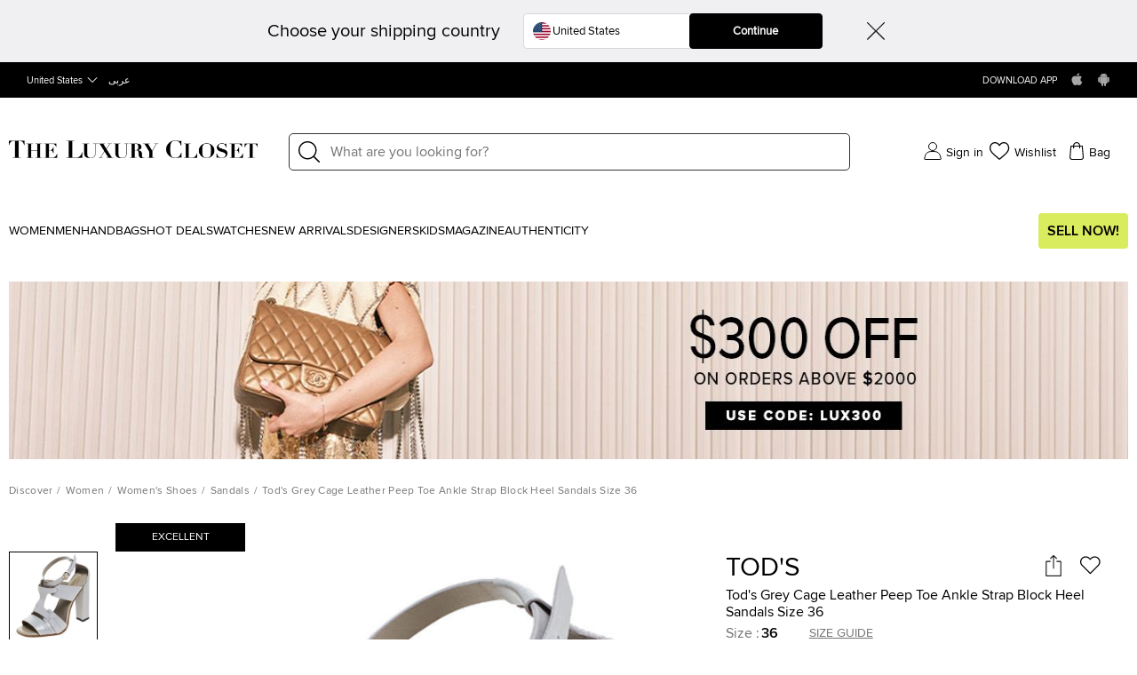

--- FILE ---
content_type: text/html; charset=utf-8
request_url: https://theluxurycloset.com/us-en/women/tods-grey-cage-leather-peep-toe-ankle-strap-block-heel-sandals-size-36-p241657
body_size: 99634
content:
<!doctype html><html lang="en" dir="ltr"><head><meta charset="UTF-8"/><meta name="theme-color" content="#000000"/><meta name="viewport" content="width=device-width,initial-scale=1,user-scalable=0"/><meta http-equiv="Content-Type" content="text/html; charset=UTF-8"/><link rel="manifest" href="/manifest.json" defer="defer"/><link rel="apple-touch-icon" sizes="192x192" href="/icon/icon_192.png"/><link rel="apple-touch-icon" sizes="512x512" href="/icon/icon_512.png"/><link rel="dns-prefetch " href="//cdn.theluxurycloset.com"/><link rel="preconnect" href="//cdn.theluxurycloset.com"/><meta name="theme-color" content="#4285f4"/><meta name="google-site-verification" content="ljqy5nl_ERKCGIKe-XL0USwXksbf6Cr83jAeY5-opuc"/><link rel="icon" href="https://cdn.theluxurycloset.com/uploads/assets/favicon.ico" type="image/x-icon"/><link rel="dns-prefetch" href="https//www.googletagmanager.com"/><link rel="preconnect" href="https//www.googletagmanager.com"/><link rel="dns-prefetch" href="https//www.google-analytics.com"/><link rel="preconnect" href="https//www.google-analytics.com"/><link rel="dns-prefetch " href="https://connect.facebook.net"/><link rel="preconnect" href="https://connect.facebook.net"/><link rel="dns-prefetch" href="https://www.googleadservices.com"/><link rel="preconnect" href="https://www.googleadservices.com"/>

<title>Tod's Grey Cage Leather Peep Toe Ankle Strap Block Heel  Sandals Size 36 Tod's | TLC US</title><meta name='description' content="Buy 100% Authentic Pre Owned Tod's Grey Cage Leather Peep Toe Ankle Strap Block Heel  Sandals Size 36.Get Best offers with TLC US. Authenticity Guaranteed" /><meta property="og:image" content="https://cdn.theluxurycloset.com/uploads/products/750x750/luxury-women-tods-used-shoes-p241657-005.jpg" ><link
        rel="alternate"
        hreflang="en"
        href="https://theluxurycloset.com/women/tods-grey-cage-leather-peep-toe-ankle-strap-block-heel-sandals-size-36-p241657"
        ssrTag="true"
      />
      <link
        rel="alternate"
        hreflang="ar"
        href="https://theluxurycloset.com/ar/women/tods-grey-cage-leather-peep-toe-ankle-strap-block-heel-sandals-size-36-p241657"
        ssrTag="true"
      />
      <link
        rel="alternate"
        hreflang="en-AE"
        href="https://theluxurycloset.com/uae-en/women/tods-grey-cage-leather-peep-toe-ankle-strap-block-heel-sandals-size-36-p241657"
        ssrTag="true"
      />
      <link
        rel="alternate"
        hreflang="ar-AE"
        href="https://theluxurycloset.com/uae-ar/women/tods-grey-cage-leather-peep-toe-ankle-strap-block-heel-sandals-size-36-p241657"
        ssrTag="true"
      />
      <link
        rel="alternate"
        hreflang="en-US"
        href="https://theluxurycloset.com/us-en/women/tods-grey-cage-leather-peep-toe-ankle-strap-block-heel-sandals-size-36-p241657"
        ssrTag="true"
      />
      <link
        rel="alternate"
        hreflang="ar-US"
        href="https://theluxurycloset.com/us-ar/women/tods-grey-cage-leather-peep-toe-ankle-strap-block-heel-sandals-size-36-p241657"
        ssrTag="true"
      />
      <link
        rel="alternate"
        hreflang="x-default"
        href="https://theluxurycloset.com/women/tods-grey-cage-leather-peep-toe-ankle-strap-block-heel-sandals-size-36-p241657"
        ssrTag="true"
      />
      <link
        rel="canonical"
        href="https://theluxurycloset.com/us-en/women/tods-grey-cage-leather-peep-toe-ankle-strap-block-heel-sandals-size-36-p241657"
        ssrTag="true"
      /><script type='text/javascript' >window.NREUM||(NREUM={});NREUM.info = {"agent":"","beacon":"bam.nr-data.net","errorBeacon":"bam.nr-data.net","licenseKey":"f8dd2ddca6","applicationID":"712596669","applicationTime":654.142129,"transactionName":"MQdSMhBZXkFWUU0MWAhNdR4SSlVBRFhKSnAjNh9JSA==","queueTime":0,"ttGuid":"f6250ce90c685776","agentToken":null}; (window.NREUM||(NREUM={})).init={privacy:{cookies_enabled:false},ajax:{deny_list:["bam.nr-data.net"]},feature_flags:["soft_nav"],distributed_tracing:{enabled:true}};(window.NREUM||(NREUM={})).loader_config={agentID:"712596966",accountID:"875909",trustKey:"875909",licenseKey:"f8dd2ddca6",applicationID:"712596669",browserID:"712596966"};;/*! For license information please see nr-loader-rum-1.308.0.min.js.LICENSE.txt */
(()=>{var e,t,r={163:(e,t,r)=>{"use strict";r.d(t,{j:()=>E});var n=r(384),i=r(1741);var a=r(2555);r(860).K7.genericEvents;const s="experimental.resources",o="register",c=e=>{if(!e||"string"!=typeof e)return!1;try{document.createDocumentFragment().querySelector(e)}catch{return!1}return!0};var d=r(2614),u=r(944),l=r(8122);const f="[data-nr-mask]",g=e=>(0,l.a)(e,(()=>{const e={feature_flags:[],experimental:{allow_registered_children:!1,resources:!1},mask_selector:"*",block_selector:"[data-nr-block]",mask_input_options:{color:!1,date:!1,"datetime-local":!1,email:!1,month:!1,number:!1,range:!1,search:!1,tel:!1,text:!1,time:!1,url:!1,week:!1,textarea:!1,select:!1,password:!0}};return{ajax:{deny_list:void 0,block_internal:!0,enabled:!0,autoStart:!0},api:{get allow_registered_children(){return e.feature_flags.includes(o)||e.experimental.allow_registered_children},set allow_registered_children(t){e.experimental.allow_registered_children=t},duplicate_registered_data:!1},browser_consent_mode:{enabled:!1},distributed_tracing:{enabled:void 0,exclude_newrelic_header:void 0,cors_use_newrelic_header:void 0,cors_use_tracecontext_headers:void 0,allowed_origins:void 0},get feature_flags(){return e.feature_flags},set feature_flags(t){e.feature_flags=t},generic_events:{enabled:!0,autoStart:!0},harvest:{interval:30},jserrors:{enabled:!0,autoStart:!0},logging:{enabled:!0,autoStart:!0},metrics:{enabled:!0,autoStart:!0},obfuscate:void 0,page_action:{enabled:!0},page_view_event:{enabled:!0,autoStart:!0},page_view_timing:{enabled:!0,autoStart:!0},performance:{capture_marks:!1,capture_measures:!1,capture_detail:!0,resources:{get enabled(){return e.feature_flags.includes(s)||e.experimental.resources},set enabled(t){e.experimental.resources=t},asset_types:[],first_party_domains:[],ignore_newrelic:!0}},privacy:{cookies_enabled:!0},proxy:{assets:void 0,beacon:void 0},session:{expiresMs:d.wk,inactiveMs:d.BB},session_replay:{autoStart:!0,enabled:!1,preload:!1,sampling_rate:10,error_sampling_rate:100,collect_fonts:!1,inline_images:!1,fix_stylesheets:!0,mask_all_inputs:!0,get mask_text_selector(){return e.mask_selector},set mask_text_selector(t){c(t)?e.mask_selector="".concat(t,",").concat(f):""===t||null===t?e.mask_selector=f:(0,u.R)(5,t)},get block_class(){return"nr-block"},get ignore_class(){return"nr-ignore"},get mask_text_class(){return"nr-mask"},get block_selector(){return e.block_selector},set block_selector(t){c(t)?e.block_selector+=",".concat(t):""!==t&&(0,u.R)(6,t)},get mask_input_options(){return e.mask_input_options},set mask_input_options(t){t&&"object"==typeof t?e.mask_input_options={...t,password:!0}:(0,u.R)(7,t)}},session_trace:{enabled:!0,autoStart:!0},soft_navigations:{enabled:!0,autoStart:!0},spa:{enabled:!0,autoStart:!0},ssl:void 0,user_actions:{enabled:!0,elementAttributes:["id","className","tagName","type"]}}})());var p=r(6154),m=r(9324);let h=0;const v={buildEnv:m.F3,distMethod:m.Xs,version:m.xv,originTime:p.WN},b={consented:!1},y={appMetadata:{},get consented(){return this.session?.state?.consent||b.consented},set consented(e){b.consented=e},customTransaction:void 0,denyList:void 0,disabled:!1,harvester:void 0,isolatedBacklog:!1,isRecording:!1,loaderType:void 0,maxBytes:3e4,obfuscator:void 0,onerror:void 0,ptid:void 0,releaseIds:{},session:void 0,timeKeeper:void 0,registeredEntities:[],jsAttributesMetadata:{bytes:0},get harvestCount(){return++h}},_=e=>{const t=(0,l.a)(e,y),r=Object.keys(v).reduce((e,t)=>(e[t]={value:v[t],writable:!1,configurable:!0,enumerable:!0},e),{});return Object.defineProperties(t,r)};var w=r(5701);const x=e=>{const t=e.startsWith("http");e+="/",r.p=t?e:"https://"+e};var R=r(7836),k=r(3241);const A={accountID:void 0,trustKey:void 0,agentID:void 0,licenseKey:void 0,applicationID:void 0,xpid:void 0},S=e=>(0,l.a)(e,A),T=new Set;function E(e,t={},r,s){let{init:o,info:c,loader_config:d,runtime:u={},exposed:l=!0}=t;if(!c){const e=(0,n.pV)();o=e.init,c=e.info,d=e.loader_config}e.init=g(o||{}),e.loader_config=S(d||{}),c.jsAttributes??={},p.bv&&(c.jsAttributes.isWorker=!0),e.info=(0,a.D)(c);const f=e.init,m=[c.beacon,c.errorBeacon];T.has(e.agentIdentifier)||(f.proxy.assets&&(x(f.proxy.assets),m.push(f.proxy.assets)),f.proxy.beacon&&m.push(f.proxy.beacon),e.beacons=[...m],function(e){const t=(0,n.pV)();Object.getOwnPropertyNames(i.W.prototype).forEach(r=>{const n=i.W.prototype[r];if("function"!=typeof n||"constructor"===n)return;let a=t[r];e[r]&&!1!==e.exposed&&"micro-agent"!==e.runtime?.loaderType&&(t[r]=(...t)=>{const n=e[r](...t);return a?a(...t):n})})}(e),(0,n.US)("activatedFeatures",w.B)),u.denyList=[...f.ajax.deny_list||[],...f.ajax.block_internal?m:[]],u.ptid=e.agentIdentifier,u.loaderType=r,e.runtime=_(u),T.has(e.agentIdentifier)||(e.ee=R.ee.get(e.agentIdentifier),e.exposed=l,(0,k.W)({agentIdentifier:e.agentIdentifier,drained:!!w.B?.[e.agentIdentifier],type:"lifecycle",name:"initialize",feature:void 0,data:e.config})),T.add(e.agentIdentifier)}},384:(e,t,r)=>{"use strict";r.d(t,{NT:()=>s,US:()=>u,Zm:()=>o,bQ:()=>d,dV:()=>c,pV:()=>l});var n=r(6154),i=r(1863),a=r(1910);const s={beacon:"bam.nr-data.net",errorBeacon:"bam.nr-data.net"};function o(){return n.gm.NREUM||(n.gm.NREUM={}),void 0===n.gm.newrelic&&(n.gm.newrelic=n.gm.NREUM),n.gm.NREUM}function c(){let e=o();return e.o||(e.o={ST:n.gm.setTimeout,SI:n.gm.setImmediate||n.gm.setInterval,CT:n.gm.clearTimeout,XHR:n.gm.XMLHttpRequest,REQ:n.gm.Request,EV:n.gm.Event,PR:n.gm.Promise,MO:n.gm.MutationObserver,FETCH:n.gm.fetch,WS:n.gm.WebSocket},(0,a.i)(...Object.values(e.o))),e}function d(e,t){let r=o();r.initializedAgents??={},t.initializedAt={ms:(0,i.t)(),date:new Date},r.initializedAgents[e]=t}function u(e,t){o()[e]=t}function l(){return function(){let e=o();const t=e.info||{};e.info={beacon:s.beacon,errorBeacon:s.errorBeacon,...t}}(),function(){let e=o();const t=e.init||{};e.init={...t}}(),c(),function(){let e=o();const t=e.loader_config||{};e.loader_config={...t}}(),o()}},782:(e,t,r)=>{"use strict";r.d(t,{T:()=>n});const n=r(860).K7.pageViewTiming},860:(e,t,r)=>{"use strict";r.d(t,{$J:()=>u,K7:()=>c,P3:()=>d,XX:()=>i,Yy:()=>o,df:()=>a,qY:()=>n,v4:()=>s});const n="events",i="jserrors",a="browser/blobs",s="rum",o="browser/logs",c={ajax:"ajax",genericEvents:"generic_events",jserrors:i,logging:"logging",metrics:"metrics",pageAction:"page_action",pageViewEvent:"page_view_event",pageViewTiming:"page_view_timing",sessionReplay:"session_replay",sessionTrace:"session_trace",softNav:"soft_navigations",spa:"spa"},d={[c.pageViewEvent]:1,[c.pageViewTiming]:2,[c.metrics]:3,[c.jserrors]:4,[c.spa]:5,[c.ajax]:6,[c.sessionTrace]:7,[c.softNav]:8,[c.sessionReplay]:9,[c.logging]:10,[c.genericEvents]:11},u={[c.pageViewEvent]:s,[c.pageViewTiming]:n,[c.ajax]:n,[c.spa]:n,[c.softNav]:n,[c.metrics]:i,[c.jserrors]:i,[c.sessionTrace]:a,[c.sessionReplay]:a,[c.logging]:o,[c.genericEvents]:"ins"}},944:(e,t,r)=>{"use strict";r.d(t,{R:()=>i});var n=r(3241);function i(e,t){"function"==typeof console.debug&&(console.debug("New Relic Warning: https://github.com/newrelic/newrelic-browser-agent/blob/main/docs/warning-codes.md#".concat(e),t),(0,n.W)({agentIdentifier:null,drained:null,type:"data",name:"warn",feature:"warn",data:{code:e,secondary:t}}))}},1687:(e,t,r)=>{"use strict";r.d(t,{Ak:()=>d,Ze:()=>f,x3:()=>u});var n=r(3241),i=r(7836),a=r(3606),s=r(860),o=r(2646);const c={};function d(e,t){const r={staged:!1,priority:s.P3[t]||0};l(e),c[e].get(t)||c[e].set(t,r)}function u(e,t){e&&c[e]&&(c[e].get(t)&&c[e].delete(t),p(e,t,!1),c[e].size&&g(e))}function l(e){if(!e)throw new Error("agentIdentifier required");c[e]||(c[e]=new Map)}function f(e="",t="feature",r=!1){if(l(e),!e||!c[e].get(t)||r)return p(e,t);c[e].get(t).staged=!0,g(e)}function g(e){const t=Array.from(c[e]);t.every(([e,t])=>t.staged)&&(t.sort((e,t)=>e[1].priority-t[1].priority),t.forEach(([t])=>{c[e].delete(t),p(e,t)}))}function p(e,t,r=!0){const s=e?i.ee.get(e):i.ee,c=a.i.handlers;if(!s.aborted&&s.backlog&&c){if((0,n.W)({agentIdentifier:e,type:"lifecycle",name:"drain",feature:t}),r){const e=s.backlog[t],r=c[t];if(r){for(let t=0;e&&t<e.length;++t)m(e[t],r);Object.entries(r).forEach(([e,t])=>{Object.values(t||{}).forEach(t=>{t[0]?.on&&t[0]?.context()instanceof o.y&&t[0].on(e,t[1])})})}}s.isolatedBacklog||delete c[t],s.backlog[t]=null,s.emit("drain-"+t,[])}}function m(e,t){var r=e[1];Object.values(t[r]||{}).forEach(t=>{var r=e[0];if(t[0]===r){var n=t[1],i=e[3],a=e[2];n.apply(i,a)}})}},1738:(e,t,r)=>{"use strict";r.d(t,{U:()=>g,Y:()=>f});var n=r(3241),i=r(9908),a=r(1863),s=r(944),o=r(5701),c=r(3969),d=r(8362),u=r(860),l=r(4261);function f(e,t,r,a){const f=a||r;!f||f[e]&&f[e]!==d.d.prototype[e]||(f[e]=function(){(0,i.p)(c.xV,["API/"+e+"/called"],void 0,u.K7.metrics,r.ee),(0,n.W)({agentIdentifier:r.agentIdentifier,drained:!!o.B?.[r.agentIdentifier],type:"data",name:"api",feature:l.Pl+e,data:{}});try{return t.apply(this,arguments)}catch(e){(0,s.R)(23,e)}})}function g(e,t,r,n,s){const o=e.info;null===r?delete o.jsAttributes[t]:o.jsAttributes[t]=r,(s||null===r)&&(0,i.p)(l.Pl+n,[(0,a.t)(),t,r],void 0,"session",e.ee)}},1741:(e,t,r)=>{"use strict";r.d(t,{W:()=>a});var n=r(944),i=r(4261);class a{#e(e,...t){if(this[e]!==a.prototype[e])return this[e](...t);(0,n.R)(35,e)}addPageAction(e,t){return this.#e(i.hG,e,t)}register(e){return this.#e(i.eY,e)}recordCustomEvent(e,t){return this.#e(i.fF,e,t)}setPageViewName(e,t){return this.#e(i.Fw,e,t)}setCustomAttribute(e,t,r){return this.#e(i.cD,e,t,r)}noticeError(e,t){return this.#e(i.o5,e,t)}setUserId(e,t=!1){return this.#e(i.Dl,e,t)}setApplicationVersion(e){return this.#e(i.nb,e)}setErrorHandler(e){return this.#e(i.bt,e)}addRelease(e,t){return this.#e(i.k6,e,t)}log(e,t){return this.#e(i.$9,e,t)}start(){return this.#e(i.d3)}finished(e){return this.#e(i.BL,e)}recordReplay(){return this.#e(i.CH)}pauseReplay(){return this.#e(i.Tb)}addToTrace(e){return this.#e(i.U2,e)}setCurrentRouteName(e){return this.#e(i.PA,e)}interaction(e){return this.#e(i.dT,e)}wrapLogger(e,t,r){return this.#e(i.Wb,e,t,r)}measure(e,t){return this.#e(i.V1,e,t)}consent(e){return this.#e(i.Pv,e)}}},1863:(e,t,r)=>{"use strict";function n(){return Math.floor(performance.now())}r.d(t,{t:()=>n})},1910:(e,t,r)=>{"use strict";r.d(t,{i:()=>a});var n=r(944);const i=new Map;function a(...e){return e.every(e=>{if(i.has(e))return i.get(e);const t="function"==typeof e?e.toString():"",r=t.includes("[native code]"),a=t.includes("nrWrapper");return r||a||(0,n.R)(64,e?.name||t),i.set(e,r),r})}},2555:(e,t,r)=>{"use strict";r.d(t,{D:()=>o,f:()=>s});var n=r(384),i=r(8122);const a={beacon:n.NT.beacon,errorBeacon:n.NT.errorBeacon,licenseKey:void 0,applicationID:void 0,sa:void 0,queueTime:void 0,applicationTime:void 0,ttGuid:void 0,user:void 0,account:void 0,product:void 0,extra:void 0,jsAttributes:{},userAttributes:void 0,atts:void 0,transactionName:void 0,tNamePlain:void 0};function s(e){try{return!!e.licenseKey&&!!e.errorBeacon&&!!e.applicationID}catch(e){return!1}}const o=e=>(0,i.a)(e,a)},2614:(e,t,r)=>{"use strict";r.d(t,{BB:()=>s,H3:()=>n,g:()=>d,iL:()=>c,tS:()=>o,uh:()=>i,wk:()=>a});const n="NRBA",i="SESSION",a=144e5,s=18e5,o={STARTED:"session-started",PAUSE:"session-pause",RESET:"session-reset",RESUME:"session-resume",UPDATE:"session-update"},c={SAME_TAB:"same-tab",CROSS_TAB:"cross-tab"},d={OFF:0,FULL:1,ERROR:2}},2646:(e,t,r)=>{"use strict";r.d(t,{y:()=>n});class n{constructor(e){this.contextId=e}}},2843:(e,t,r)=>{"use strict";r.d(t,{G:()=>a,u:()=>i});var n=r(3878);function i(e,t=!1,r,i){(0,n.DD)("visibilitychange",function(){if(t)return void("hidden"===document.visibilityState&&e());e(document.visibilityState)},r,i)}function a(e,t,r){(0,n.sp)("pagehide",e,t,r)}},3241:(e,t,r)=>{"use strict";r.d(t,{W:()=>a});var n=r(6154);const i="newrelic";function a(e={}){try{n.gm.dispatchEvent(new CustomEvent(i,{detail:e}))}catch(e){}}},3606:(e,t,r)=>{"use strict";r.d(t,{i:()=>a});var n=r(9908);a.on=s;var i=a.handlers={};function a(e,t,r,a){s(a||n.d,i,e,t,r)}function s(e,t,r,i,a){a||(a="feature"),e||(e=n.d);var s=t[a]=t[a]||{};(s[r]=s[r]||[]).push([e,i])}},3878:(e,t,r)=>{"use strict";function n(e,t){return{capture:e,passive:!1,signal:t}}function i(e,t,r=!1,i){window.addEventListener(e,t,n(r,i))}function a(e,t,r=!1,i){document.addEventListener(e,t,n(r,i))}r.d(t,{DD:()=>a,jT:()=>n,sp:()=>i})},3969:(e,t,r)=>{"use strict";r.d(t,{TZ:()=>n,XG:()=>o,rs:()=>i,xV:()=>s,z_:()=>a});const n=r(860).K7.metrics,i="sm",a="cm",s="storeSupportabilityMetrics",o="storeEventMetrics"},4234:(e,t,r)=>{"use strict";r.d(t,{W:()=>a});var n=r(7836),i=r(1687);class a{constructor(e,t){this.agentIdentifier=e,this.ee=n.ee.get(e),this.featureName=t,this.blocked=!1}deregisterDrain(){(0,i.x3)(this.agentIdentifier,this.featureName)}}},4261:(e,t,r)=>{"use strict";r.d(t,{$9:()=>d,BL:()=>o,CH:()=>g,Dl:()=>_,Fw:()=>y,PA:()=>h,Pl:()=>n,Pv:()=>k,Tb:()=>l,U2:()=>a,V1:()=>R,Wb:()=>x,bt:()=>b,cD:()=>v,d3:()=>w,dT:()=>c,eY:()=>p,fF:()=>f,hG:()=>i,k6:()=>s,nb:()=>m,o5:()=>u});const n="api-",i="addPageAction",a="addToTrace",s="addRelease",o="finished",c="interaction",d="log",u="noticeError",l="pauseReplay",f="recordCustomEvent",g="recordReplay",p="register",m="setApplicationVersion",h="setCurrentRouteName",v="setCustomAttribute",b="setErrorHandler",y="setPageViewName",_="setUserId",w="start",x="wrapLogger",R="measure",k="consent"},5289:(e,t,r)=>{"use strict";r.d(t,{GG:()=>s,Qr:()=>c,sB:()=>o});var n=r(3878),i=r(6389);function a(){return"undefined"==typeof document||"complete"===document.readyState}function s(e,t){if(a())return e();const r=(0,i.J)(e),s=setInterval(()=>{a()&&(clearInterval(s),r())},500);(0,n.sp)("load",r,t)}function o(e){if(a())return e();(0,n.DD)("DOMContentLoaded",e)}function c(e){if(a())return e();(0,n.sp)("popstate",e)}},5607:(e,t,r)=>{"use strict";r.d(t,{W:()=>n});const n=(0,r(9566).bz)()},5701:(e,t,r)=>{"use strict";r.d(t,{B:()=>a,t:()=>s});var n=r(3241);const i=new Set,a={};function s(e,t){const r=t.agentIdentifier;a[r]??={},e&&"object"==typeof e&&(i.has(r)||(t.ee.emit("rumresp",[e]),a[r]=e,i.add(r),(0,n.W)({agentIdentifier:r,loaded:!0,drained:!0,type:"lifecycle",name:"load",feature:void 0,data:e})))}},6154:(e,t,r)=>{"use strict";r.d(t,{OF:()=>c,RI:()=>i,WN:()=>u,bv:()=>a,eN:()=>l,gm:()=>s,mw:()=>o,sb:()=>d});var n=r(1863);const i="undefined"!=typeof window&&!!window.document,a="undefined"!=typeof WorkerGlobalScope&&("undefined"!=typeof self&&self instanceof WorkerGlobalScope&&self.navigator instanceof WorkerNavigator||"undefined"!=typeof globalThis&&globalThis instanceof WorkerGlobalScope&&globalThis.navigator instanceof WorkerNavigator),s=i?window:"undefined"!=typeof WorkerGlobalScope&&("undefined"!=typeof self&&self instanceof WorkerGlobalScope&&self||"undefined"!=typeof globalThis&&globalThis instanceof WorkerGlobalScope&&globalThis),o=Boolean("hidden"===s?.document?.visibilityState),c=/iPad|iPhone|iPod/.test(s.navigator?.userAgent),d=c&&"undefined"==typeof SharedWorker,u=((()=>{const e=s.navigator?.userAgent?.match(/Firefox[/\s](\d+\.\d+)/);Array.isArray(e)&&e.length>=2&&e[1]})(),Date.now()-(0,n.t)()),l=()=>"undefined"!=typeof PerformanceNavigationTiming&&s?.performance?.getEntriesByType("navigation")?.[0]?.responseStart},6389:(e,t,r)=>{"use strict";function n(e,t=500,r={}){const n=r?.leading||!1;let i;return(...r)=>{n&&void 0===i&&(e.apply(this,r),i=setTimeout(()=>{i=clearTimeout(i)},t)),n||(clearTimeout(i),i=setTimeout(()=>{e.apply(this,r)},t))}}function i(e){let t=!1;return(...r)=>{t||(t=!0,e.apply(this,r))}}r.d(t,{J:()=>i,s:()=>n})},6630:(e,t,r)=>{"use strict";r.d(t,{T:()=>n});const n=r(860).K7.pageViewEvent},7699:(e,t,r)=>{"use strict";r.d(t,{It:()=>a,KC:()=>o,No:()=>i,qh:()=>s});var n=r(860);const i=16e3,a=1e6,s="SESSION_ERROR",o={[n.K7.logging]:!0,[n.K7.genericEvents]:!1,[n.K7.jserrors]:!1,[n.K7.ajax]:!1}},7836:(e,t,r)=>{"use strict";r.d(t,{P:()=>o,ee:()=>c});var n=r(384),i=r(8990),a=r(2646),s=r(5607);const o="nr@context:".concat(s.W),c=function e(t,r){var n={},s={},u={},l=!1;try{l=16===r.length&&d.initializedAgents?.[r]?.runtime.isolatedBacklog}catch(e){}var f={on:p,addEventListener:p,removeEventListener:function(e,t){var r=n[e];if(!r)return;for(var i=0;i<r.length;i++)r[i]===t&&r.splice(i,1)},emit:function(e,r,n,i,a){!1!==a&&(a=!0);if(c.aborted&&!i)return;t&&a&&t.emit(e,r,n);var o=g(n);m(e).forEach(e=>{e.apply(o,r)});var d=v()[s[e]];d&&d.push([f,e,r,o]);return o},get:h,listeners:m,context:g,buffer:function(e,t){const r=v();if(t=t||"feature",f.aborted)return;Object.entries(e||{}).forEach(([e,n])=>{s[n]=t,t in r||(r[t]=[])})},abort:function(){f._aborted=!0,Object.keys(f.backlog).forEach(e=>{delete f.backlog[e]})},isBuffering:function(e){return!!v()[s[e]]},debugId:r,backlog:l?{}:t&&"object"==typeof t.backlog?t.backlog:{},isolatedBacklog:l};return Object.defineProperty(f,"aborted",{get:()=>{let e=f._aborted||!1;return e||(t&&(e=t.aborted),e)}}),f;function g(e){return e&&e instanceof a.y?e:e?(0,i.I)(e,o,()=>new a.y(o)):new a.y(o)}function p(e,t){n[e]=m(e).concat(t)}function m(e){return n[e]||[]}function h(t){return u[t]=u[t]||e(f,t)}function v(){return f.backlog}}(void 0,"globalEE"),d=(0,n.Zm)();d.ee||(d.ee=c)},8122:(e,t,r)=>{"use strict";r.d(t,{a:()=>i});var n=r(944);function i(e,t){try{if(!e||"object"!=typeof e)return(0,n.R)(3);if(!t||"object"!=typeof t)return(0,n.R)(4);const r=Object.create(Object.getPrototypeOf(t),Object.getOwnPropertyDescriptors(t)),a=0===Object.keys(r).length?e:r;for(let s in a)if(void 0!==e[s])try{if(null===e[s]){r[s]=null;continue}Array.isArray(e[s])&&Array.isArray(t[s])?r[s]=Array.from(new Set([...e[s],...t[s]])):"object"==typeof e[s]&&"object"==typeof t[s]?r[s]=i(e[s],t[s]):r[s]=e[s]}catch(e){r[s]||(0,n.R)(1,e)}return r}catch(e){(0,n.R)(2,e)}}},8362:(e,t,r)=>{"use strict";r.d(t,{d:()=>a});var n=r(9566),i=r(1741);class a extends i.W{agentIdentifier=(0,n.LA)(16)}},8374:(e,t,r)=>{r.nc=(()=>{try{return document?.currentScript?.nonce}catch(e){}return""})()},8990:(e,t,r)=>{"use strict";r.d(t,{I:()=>i});var n=Object.prototype.hasOwnProperty;function i(e,t,r){if(n.call(e,t))return e[t];var i=r();if(Object.defineProperty&&Object.keys)try{return Object.defineProperty(e,t,{value:i,writable:!0,enumerable:!1}),i}catch(e){}return e[t]=i,i}},9324:(e,t,r)=>{"use strict";r.d(t,{F3:()=>i,Xs:()=>a,xv:()=>n});const n="1.308.0",i="PROD",a="CDN"},9566:(e,t,r)=>{"use strict";r.d(t,{LA:()=>o,bz:()=>s});var n=r(6154);const i="xxxxxxxx-xxxx-4xxx-yxxx-xxxxxxxxxxxx";function a(e,t){return e?15&e[t]:16*Math.random()|0}function s(){const e=n.gm?.crypto||n.gm?.msCrypto;let t,r=0;return e&&e.getRandomValues&&(t=e.getRandomValues(new Uint8Array(30))),i.split("").map(e=>"x"===e?a(t,r++).toString(16):"y"===e?(3&a()|8).toString(16):e).join("")}function o(e){const t=n.gm?.crypto||n.gm?.msCrypto;let r,i=0;t&&t.getRandomValues&&(r=t.getRandomValues(new Uint8Array(e)));const s=[];for(var o=0;o<e;o++)s.push(a(r,i++).toString(16));return s.join("")}},9908:(e,t,r)=>{"use strict";r.d(t,{d:()=>n,p:()=>i});var n=r(7836).ee.get("handle");function i(e,t,r,i,a){a?(a.buffer([e],i),a.emit(e,t,r)):(n.buffer([e],i),n.emit(e,t,r))}}},n={};function i(e){var t=n[e];if(void 0!==t)return t.exports;var a=n[e]={exports:{}};return r[e](a,a.exports,i),a.exports}i.m=r,i.d=(e,t)=>{for(var r in t)i.o(t,r)&&!i.o(e,r)&&Object.defineProperty(e,r,{enumerable:!0,get:t[r]})},i.f={},i.e=e=>Promise.all(Object.keys(i.f).reduce((t,r)=>(i.f[r](e,t),t),[])),i.u=e=>"nr-rum-1.308.0.min.js",i.o=(e,t)=>Object.prototype.hasOwnProperty.call(e,t),e={},t="NRBA-1.308.0.PROD:",i.l=(r,n,a,s)=>{if(e[r])e[r].push(n);else{var o,c;if(void 0!==a)for(var d=document.getElementsByTagName("script"),u=0;u<d.length;u++){var l=d[u];if(l.getAttribute("src")==r||l.getAttribute("data-webpack")==t+a){o=l;break}}if(!o){c=!0;var f={296:"sha512-+MIMDsOcckGXa1EdWHqFNv7P+JUkd5kQwCBr3KE6uCvnsBNUrdSt4a/3/L4j4TxtnaMNjHpza2/erNQbpacJQA=="};(o=document.createElement("script")).charset="utf-8",i.nc&&o.setAttribute("nonce",i.nc),o.setAttribute("data-webpack",t+a),o.src=r,0!==o.src.indexOf(window.location.origin+"/")&&(o.crossOrigin="anonymous"),f[s]&&(o.integrity=f[s])}e[r]=[n];var g=(t,n)=>{o.onerror=o.onload=null,clearTimeout(p);var i=e[r];if(delete e[r],o.parentNode&&o.parentNode.removeChild(o),i&&i.forEach(e=>e(n)),t)return t(n)},p=setTimeout(g.bind(null,void 0,{type:"timeout",target:o}),12e4);o.onerror=g.bind(null,o.onerror),o.onload=g.bind(null,o.onload),c&&document.head.appendChild(o)}},i.r=e=>{"undefined"!=typeof Symbol&&Symbol.toStringTag&&Object.defineProperty(e,Symbol.toStringTag,{value:"Module"}),Object.defineProperty(e,"__esModule",{value:!0})},i.p="https://js-agent.newrelic.com/",(()=>{var e={374:0,840:0};i.f.j=(t,r)=>{var n=i.o(e,t)?e[t]:void 0;if(0!==n)if(n)r.push(n[2]);else{var a=new Promise((r,i)=>n=e[t]=[r,i]);r.push(n[2]=a);var s=i.p+i.u(t),o=new Error;i.l(s,r=>{if(i.o(e,t)&&(0!==(n=e[t])&&(e[t]=void 0),n)){var a=r&&("load"===r.type?"missing":r.type),s=r&&r.target&&r.target.src;o.message="Loading chunk "+t+" failed: ("+a+": "+s+")",o.name="ChunkLoadError",o.type=a,o.request=s,n[1](o)}},"chunk-"+t,t)}};var t=(t,r)=>{var n,a,[s,o,c]=r,d=0;if(s.some(t=>0!==e[t])){for(n in o)i.o(o,n)&&(i.m[n]=o[n]);if(c)c(i)}for(t&&t(r);d<s.length;d++)a=s[d],i.o(e,a)&&e[a]&&e[a][0](),e[a]=0},r=self["webpackChunk:NRBA-1.308.0.PROD"]=self["webpackChunk:NRBA-1.308.0.PROD"]||[];r.forEach(t.bind(null,0)),r.push=t.bind(null,r.push.bind(r))})(),(()=>{"use strict";i(8374);var e=i(8362),t=i(860);const r=Object.values(t.K7);var n=i(163);var a=i(9908),s=i(1863),o=i(4261),c=i(1738);var d=i(1687),u=i(4234),l=i(5289),f=i(6154),g=i(944),p=i(384);const m=e=>f.RI&&!0===e?.privacy.cookies_enabled;function h(e){return!!(0,p.dV)().o.MO&&m(e)&&!0===e?.session_trace.enabled}var v=i(6389),b=i(7699);class y extends u.W{constructor(e,t){super(e.agentIdentifier,t),this.agentRef=e,this.abortHandler=void 0,this.featAggregate=void 0,this.loadedSuccessfully=void 0,this.onAggregateImported=new Promise(e=>{this.loadedSuccessfully=e}),this.deferred=Promise.resolve(),!1===e.init[this.featureName].autoStart?this.deferred=new Promise((t,r)=>{this.ee.on("manual-start-all",(0,v.J)(()=>{(0,d.Ak)(e.agentIdentifier,this.featureName),t()}))}):(0,d.Ak)(e.agentIdentifier,t)}importAggregator(e,t,r={}){if(this.featAggregate)return;const n=async()=>{let n;await this.deferred;try{if(m(e.init)){const{setupAgentSession:t}=await i.e(296).then(i.bind(i,3305));n=t(e)}}catch(e){(0,g.R)(20,e),this.ee.emit("internal-error",[e]),(0,a.p)(b.qh,[e],void 0,this.featureName,this.ee)}try{if(!this.#t(this.featureName,n,e.init))return(0,d.Ze)(this.agentIdentifier,this.featureName),void this.loadedSuccessfully(!1);const{Aggregate:i}=await t();this.featAggregate=new i(e,r),e.runtime.harvester.initializedAggregates.push(this.featAggregate),this.loadedSuccessfully(!0)}catch(e){(0,g.R)(34,e),this.abortHandler?.(),(0,d.Ze)(this.agentIdentifier,this.featureName,!0),this.loadedSuccessfully(!1),this.ee&&this.ee.abort()}};f.RI?(0,l.GG)(()=>n(),!0):n()}#t(e,r,n){if(this.blocked)return!1;switch(e){case t.K7.sessionReplay:return h(n)&&!!r;case t.K7.sessionTrace:return!!r;default:return!0}}}var _=i(6630),w=i(2614),x=i(3241);class R extends y{static featureName=_.T;constructor(e){var t;super(e,_.T),this.setupInspectionEvents(e.agentIdentifier),t=e,(0,c.Y)(o.Fw,function(e,r){"string"==typeof e&&("/"!==e.charAt(0)&&(e="/"+e),t.runtime.customTransaction=(r||"http://custom.transaction")+e,(0,a.p)(o.Pl+o.Fw,[(0,s.t)()],void 0,void 0,t.ee))},t),this.importAggregator(e,()=>i.e(296).then(i.bind(i,3943)))}setupInspectionEvents(e){const t=(t,r)=>{t&&(0,x.W)({agentIdentifier:e,timeStamp:t.timeStamp,loaded:"complete"===t.target.readyState,type:"window",name:r,data:t.target.location+""})};(0,l.sB)(e=>{t(e,"DOMContentLoaded")}),(0,l.GG)(e=>{t(e,"load")}),(0,l.Qr)(e=>{t(e,"navigate")}),this.ee.on(w.tS.UPDATE,(t,r)=>{(0,x.W)({agentIdentifier:e,type:"lifecycle",name:"session",data:r})})}}class k extends e.d{constructor(e){var t;(super(),f.gm)?(this.features={},(0,p.bQ)(this.agentIdentifier,this),this.desiredFeatures=new Set(e.features||[]),this.desiredFeatures.add(R),(0,n.j)(this,e,e.loaderType||"agent"),t=this,(0,c.Y)(o.cD,function(e,r,n=!1){if("string"==typeof e){if(["string","number","boolean"].includes(typeof r)||null===r)return(0,c.U)(t,e,r,o.cD,n);(0,g.R)(40,typeof r)}else(0,g.R)(39,typeof e)},t),function(e){(0,c.Y)(o.Dl,function(t,r=!1){if("string"!=typeof t&&null!==t)return void(0,g.R)(41,typeof t);const n=e.info.jsAttributes["enduser.id"];r&&null!=n&&n!==t?(0,a.p)(o.Pl+"setUserIdAndResetSession",[t],void 0,"session",e.ee):(0,c.U)(e,"enduser.id",t,o.Dl,!0)},e)}(this),function(e){(0,c.Y)(o.nb,function(t){if("string"==typeof t||null===t)return(0,c.U)(e,"application.version",t,o.nb,!1);(0,g.R)(42,typeof t)},e)}(this),function(e){(0,c.Y)(o.d3,function(){e.ee.emit("manual-start-all")},e)}(this),function(e){(0,c.Y)(o.Pv,function(t=!0){if("boolean"==typeof t){if((0,a.p)(o.Pl+o.Pv,[t],void 0,"session",e.ee),e.runtime.consented=t,t){const t=e.features.page_view_event;t.onAggregateImported.then(e=>{const r=t.featAggregate;e&&!r.sentRum&&r.sendRum()})}}else(0,g.R)(65,typeof t)},e)}(this),this.run()):(0,g.R)(21)}get config(){return{info:this.info,init:this.init,loader_config:this.loader_config,runtime:this.runtime}}get api(){return this}run(){try{const e=function(e){const t={};return r.forEach(r=>{t[r]=!!e[r]?.enabled}),t}(this.init),n=[...this.desiredFeatures];n.sort((e,r)=>t.P3[e.featureName]-t.P3[r.featureName]),n.forEach(r=>{if(!e[r.featureName]&&r.featureName!==t.K7.pageViewEvent)return;if(r.featureName===t.K7.spa)return void(0,g.R)(67);const n=function(e){switch(e){case t.K7.ajax:return[t.K7.jserrors];case t.K7.sessionTrace:return[t.K7.ajax,t.K7.pageViewEvent];case t.K7.sessionReplay:return[t.K7.sessionTrace];case t.K7.pageViewTiming:return[t.K7.pageViewEvent];default:return[]}}(r.featureName).filter(e=>!(e in this.features));n.length>0&&(0,g.R)(36,{targetFeature:r.featureName,missingDependencies:n}),this.features[r.featureName]=new r(this)})}catch(e){(0,g.R)(22,e);for(const e in this.features)this.features[e].abortHandler?.();const t=(0,p.Zm)();delete t.initializedAgents[this.agentIdentifier]?.features,delete this.sharedAggregator;return t.ee.get(this.agentIdentifier).abort(),!1}}}var A=i(2843),S=i(782);class T extends y{static featureName=S.T;constructor(e){super(e,S.T),f.RI&&((0,A.u)(()=>(0,a.p)("docHidden",[(0,s.t)()],void 0,S.T,this.ee),!0),(0,A.G)(()=>(0,a.p)("winPagehide",[(0,s.t)()],void 0,S.T,this.ee)),this.importAggregator(e,()=>i.e(296).then(i.bind(i,2117))))}}var E=i(3969);class I extends y{static featureName=E.TZ;constructor(e){super(e,E.TZ),f.RI&&document.addEventListener("securitypolicyviolation",e=>{(0,a.p)(E.xV,["Generic/CSPViolation/Detected"],void 0,this.featureName,this.ee)}),this.importAggregator(e,()=>i.e(296).then(i.bind(i,9623)))}}new k({features:[R,T,I],loaderType:"lite"})})()})();</script><style>html{-webkit-text-size-adjust:100%}input::-ms-clear{display:none;width:0;height:0}input::-ms-reveal{display:none;width:0;height:0}body{margin:0;padding:0;font-family:regular}#siqbtndiv{display:none}.zsiqmin_flt_rel{display:none}.loaderBase{width:100%;height:100vh;background:rgba(255,255,255,.6);z-index:1;display:flex;justify-content:center;align-items:center;background-color:grey;opacity:.3}.loaderBase-loader{border:5px solid #f3f3f3;border-radius:50%;border-top:5px solid #000;width:30px;height:30px;-webkit-animation:spin 2s linear infinite;animation:spin 2s linear infinite}.newUpdateWrapper{z-index:5;position:fixed;bottom:80px;left:0;right:0;margin:auto;width:max-content;background-color:#000;padding:20px;color:#fff;border-radius:3px;font-family:Proxima Nova;font-size:13px;z-index:3}.refreshContent{text-decoration:none;color:#91addb;padding:0 5px;cursor:pointer}.closeToast{font-size:18px;margin-left:10px}.is-offline{filter:grayscale(1);pointer-events:none}.connection-status{display:none;position:fixed;bottom:0;background:#000;width:100%;padding:20px;color:#fff;font-family:Proxima Nova;font-size:14px}.offlineMessage{display:block}#branch-banner-iframe{bottom:auto;top:0}body::-webkit-scrollbar{display:block;background-color:#c4c4c4;width:5px}::-webkit-scrollbar{display:none}body::-webkit-scrollbar-thumb{background-color:#616161}#gocertify-iframe{margin-top:40px}@media (min-device-width:1024px){#gocertify-iframe{position:absolute;top:151px}}.pac-container{z-index:102}@-webkit-keyframes spin{0%{-webkit-transform:rotate(0)}100%{-webkit-transform:rotate(360deg)}}@keyframes spin{0%{transform:rotate(0)}100%{transform:rotate(360deg)}}</style><script type="text/javascript">if(!("IntersectionObserver"in window)){var script=document.createElement("script");script.src="https://polyfill.io/v3/polyfill.min.js?features=IntersectionObserver",document.getElementsByTagName("head")[0].appendChild(script)}</script><script async data-client-key="sdk-OZ5GYU6LFalDZLa" src="https://cdn.jsdelivr.net/npm/@growthbook/growthbook/dist/bundles/auto.min.js"></script><script>var newStyle = document.createElement("style");
      if (
        window.location.hostname.includes("127.0.0.1") ||
        window.location.hostname.includes("netaporter.theluxurycloset.com")
      ) {
        newStyle.innerHTML = `
         @font-face{font-family:"Proxima Nova";font-display:swap;src:url(https://cdn.theluxurycloset.com/themes/mobile_new/css/fonts/AkkuratPro-Regular.otf) format("opentype")}@font-face{font-family:ProximaNova-Semibold;font-display:swap;src:url(https://cdn.theluxurycloset.com/themes/mobile_new/css/fonts/AkkuratPro-Bold.otf) format("opentype")}@font-face{font-family:ProximaNova-Bold;font-display:swap;src:url(https://cdn.theluxurycloset.com/themes/mobile_new/css/fonts/AkkuratPro-Bold.otf) format("opentype")}@font-face{font-family:"Chronicle";font-display:swap;src:url(https://cdn.theluxurycloset.com/themes/mobile_new/css/fonts/Chronicle_Display_Roman.otf)}@font-face{font-family:"Chronicle_G1";font-display:swap;src:url(https://cdn.theluxurycloset.com/themes/mobile_new/css/fonts/Chronicle_Text_G1_Roman.otf)}
         `;
      } else {
        newStyle.innerHTML = `
      @font-face{font-family:"Proxima Nova";font-display:swap;src:url(https://cdn.theluxurycloset.com/themes/mobile_new/css/fonts/hinted-ProximaNova-Regular.woff2) format("woff"),url(https://cdn.theluxurycloset.com/themes/mobile_new/css/fonts/hinted-ProximaNova-Regular.woff2) format("woff")}@font-face{font-family:ProximaNova-Semibold;font-display:swap;src:url(https://cdn.theluxurycloset.com/themes/mobile_new/css/fonts/hinted-ProximaNova-Semibold.woff2) format("woff2"),url(https://cdn.theluxurycloset.com/themes/mobile_new/css/fonts/hinted-ProximaNova-Semibold.woff2) format("woff")}@font-face{font-family:ProximaNova-Bold;font-display:swap;src:url(https://cdn.theluxurycloset.com/themes/mobile_new/css/fonts/hinted-ProximaNova-Bold.woff2) format("woff2"),url(https://cdn.theluxurycloset.com/themes/mobile_new/css/fonts/hinted-ProximaNova-Bold.woff2) format("woff")}
      `;
      }

      // Chronicle_Text.otf"
      document.head.appendChild(newStyle);</script><script type="text/javascript">ci="0002326",gemErrList=[],gemp="index",window.addEventListener("error",function(r){if(r.error){var e={};try{e.m=r.message,e.f=r.filename.replace(/(\r\n|\n|\r)/gm,""),e.l=r.lineno,e.c=r.colno,e.s=r.error.stack,gemErrList.push(e)}catch(r){}}})</script><script type="application/ld+json">{
        "@context": "https://schema.org",
        "@type": "WebSite",
        "url": "https://www.theluxurycloset.com/",
        "potentialAction": {
          "@type": "SearchAction",
          "target": "https://www.theluxurycloset.com/filter?search={search_term_string}",
          "query-input": "required name=search_term_string"
        }
      }</script><script src="https://cdn.noibu.com/collect-core.js" async></script><noscript><iframe src="//www.googletagmanager.com/ns.html?id=GTM-MMJQ5H" height="0" width="0" style="display:none;visibility:hidden"></iframe></noscript><script>!function(e,a,t,n,s){e[n]=e[n]||[],e[n].push({"gtm.start":(new Date).getTime(),event:"gtm.js"});var i=a.getElementsByTagName(t)[0],c=a.createElement(t);c.async=!0,c["data-cfasync"]=!1,c.src="//www.googletagmanager.com/gtm.js?id=GTM-MMJQ5H",i.parentNode.insertBefore(c,i)}(window,document,"script","dataLayer"),function(e,a,t,n,s,i,c,o,r){a.className+=" "+t,i.start=1*new Date,i.end=c=function(){a.className=a.className.replace(RegExp(" ?"+t),"")},(e[n]=e[n]||[]).hide=i,setTimeout(function(){c(),i.end=null},4e3),i.timeout=4e3}(window,document.documentElement,"async-hide","dataLayer",0,{"GTM-MJNGB25":!0}),function(e,a,t,n,s,i,c){e.GoogleAnalyticsObject=s,e.ga=e.ga||function(){(e.ga.q=e.ga.q||[]).push(arguments)},e.ga.l=1*new Date,i=a.createElement(t),c=a.getElementsByTagName(t)[0],i.async=1,i["data-cfasync"]=!1,i.src="https://www.google-analytics.com/analytics.js",c.parentNode.insertBefore(i,c)}(window,document,"script",0,"ga"),ga("create","UA-25430403-1","auto"),ga("require","GTM-MJNGB25");var identifiersMapper=[];identifiersMapper.push({name:"gaUserId",value:"UA-25430403-1"}),ga(function(){var e=ga.getByName("t0"),t=e.get("sendHitTask");e.set("sendHitTask",function(e){t(e);var a=e.get("hitPayload");setTimeout(function(){google_ubx.sendEventFromPayload(a,identifiersMapper)},2e3)})})</script><link rel="preload" as="script" href="https://cdn.theluxurycloset.com/pwa/desktop/dist/react.f6da13abfb8dbd9bba9b.chunk.js"  ></link>
<link rel="preload" as="script" href="https://cdn.theluxurycloset.com/pwa/desktop/dist/runtime-bundle.f6da13abfb8dbd9bba9b.js"  ></link>
<link rel="preload" as="script" href="https://cdn.theluxurycloset.com/pwa/desktop/dist/vendors.f6da13abfb8dbd9bba9b.chunk.js"  ></link>
<link rel="preload" as="script" href="https://cdn.theluxurycloset.com/pwa/desktop/dist/main.f6da13abfb8dbd9bba9b.chunk.js"  ></link><script defer="true" data-cfasync="false" type="text/javascript" src="https://cdn.theluxurycloset.com/pwa/desktop/dist/react.f6da13abfb8dbd9bba9b.chunk.js"  ></script>
<script defer="true" data-cfasync="false" type="text/javascript" src="https://cdn.theluxurycloset.com/pwa/desktop/dist/runtime-bundle.f6da13abfb8dbd9bba9b.js"  ></script>
<script defer="true" data-cfasync="false" type="text/javascript" src="https://cdn.theluxurycloset.com/pwa/desktop/dist/vendors.f6da13abfb8dbd9bba9b.chunk.js"  ></script>
<script defer="true" data-cfasync="false" type="text/javascript" src="https://cdn.theluxurycloset.com/pwa/desktop/dist/main.f6da13abfb8dbd9bba9b.chunk.js"  ></script><link rel="preload" as="image" href="https://cdn.theluxurycloset.com/uploads/products/750x750/luxury-women-tods-used-shoes-p241657-005.jpg" fetchpriority="high" />
<img src="https://cdn.theluxurycloset.com/uploads/products/750x750/luxury-women-tods-used-shoes-p241657-005.jpg" loading="eager" style="display:none" /><link rel="preload" as="font" type="font/woff2" crossorigin href="https://cdn.theluxurycloset.com/themes/mobile_new/css/fonts/hinted-ProximaNova-Regular.woff2" />
<link rel="preload" as="font" type="font/woff2" crossorigin href="https://cdn.theluxurycloset.com/themes/mobile_new/css/fonts/hinted-ProximaNova-Semibold.woff2" />
<link rel="preload" as="font" type="font/woff2" crossorigin href="https://cdn.theluxurycloset.com/themes/mobile_new/css/fonts/hinted-ProximaNova-Bold.woff2" /></head><script data-cfasync="false">window.__PRELOADED_STATE__ = {"sppReducer":{"productDetails":{"name":"Tod's Grey Cage Leather Peep Toe Ankle Strap Block Heel  Sandals Size 36","category_level_one_id":104,"category_level_two_id":100,"category_level_three_id":69,"category_level_four_id":null,"category_level_one_name":"Women","category_level_two_name":"Women's Shoes","category_level_three_name":"Sandals","category_level_four_name":null,"category_level_one_url_key":"/women","category_level_two_url_key":"/women/womens-shoes","category_level_three_url_key":"/women/womens-shoes/women-shoes-sandals","category_level_four_url_key":null,"brand_name":"Tod's","brand_id":315,"brandRedirectionUrl":"/tods","brandNewTagName":"Never used","size":39,"condition_name":"Excellent","web_link":"https://theluxurycloset.com/women/tods-grey-cage-leather-peep-toe-ankle-strap-block-heel-sandals-size-36-p241657","seo_meta":{"title":"Tod's Grey Cage Leather Peep Toe Ankle Strap Block Heel  Sandals Size 36 Tod's | TLC US","keywords":"","description":"Buy 100% Authentic Pre Owned Tod's Grey Cage Leather Peep Toe Ankle Strap Block Heel  Sandals Size 36.Get Best offers with TLC US. Authenticity Guaranteed","titleROW":"Tod's Grey Cage Leather Peep Toe Ankle Strap Block Heel  Sandals Size 36 Tod's | TLC","descriptionROW":"Buy 100% Authentic Pre Owned Tod's Grey Cage Leather Peep Toe Ankle Strap Block Heel  Sandals Size 36.Get Best offers with TLC. Authenticity Guaranteed"},"auction_item":false,"handpicked_suggestions":[],"brandCategoryWidget":[{"title":"MORE IN TOD'S SANDALS","trackId":"viewMoreBrandL3","items":[{"id":1277960,"name":"Tod's Fringe Detail Size 37 Pink Leather Slingback Sandals","product_info":{"description":""},"category_level_four_id":216,"category_level_four_name":"Slingback Sandals","category_level_four_url_key":"slingback-sandals","category_level_three_id":69,"category_level_three_name":"Sandals","category_level_two_id":100,"category_level_two_name":"Women's Shoes","category_level_one_id":104,"category_level_one_name":"Women","category_level_one_url_key":"women","product_size_id":41,"condition_id":1,"condition_name":"Good","images":[{"url":"https://cdn.theluxurycloset.com/uploads/opt/products/355x355/luxury-women-tods-used-shoes-p1277960-001.jpg"},{"url":"https://cdn.theluxurycloset.com/uploads/opt/products/355x355/luxury-women-tods-used-shoes-p1277960-002.jpg"}],"spp_images":[{"url":"https://cdn.theluxurycloset.com/uploads/opt/products/full/luxury-women-tods-used-shoes-p1277960-001.jpg"},{"url":"https://cdn.theluxurycloset.com/uploads/opt/products/full/luxury-women-tods-used-shoes-p1277960-002.jpg"},{"url":"https://cdn.theluxurycloset.com/uploads/opt/products/full/luxury-women-tods-used-shoes-p1277960-003.jpg"},{"url":"https://cdn.theluxurycloset.com/uploads/opt/products/full/luxury-women-tods-used-shoes-p1277960-004.jpg"},{"url":"https://cdn.theluxurycloset.com/uploads/opt/products/full/luxury-women-tods-used-shoes-p1277960-006.jpg"},{"url":"https://cdn.theluxurycloset.com/uploads/opt/products/full/luxury-women-tods-used-shoes-p1277960-008.jpg"},{"url":"https://cdn.theluxurycloset.com/uploads/opt/products/full/luxury-women-tods-used-shoes-p1277960-005.jpg"},{"url":"https://cdn.theluxurycloset.com/uploads/opt/products/full/luxury-women-tods-used-shoes-p1277960-009.jpg"},{"url":"https://cdn.theluxurycloset.com/uploads/opt/products/full/luxury-women-tods-used-shoes-p1277960-007.jpg"}],"number_of_images":9,"price_original":null,"price_tlc":350.7,"price_tlc_vat_super_sale":null,"seller_vat_full":false,"luxy_watermark":null,"is_in_wishlist":false,"activate_schedule":1767607640,"status":"Available","current_status":"Available","inventory_id":1,"promoted_voucher_code":null,"promoted_voucher_amount":0,"promoted_voucher_type":null,"cart_expire":0,"price_reduction_followed":false,"brand_name":"Tod's","brand_id":315,"brandRedirectionUrl":"/tods","product_size":"37","display_price":445.7,"payout_updated":1767269873,"alias_with_id":"tods-fringe-detail-size-37-pink-leather-slingback-sandals-p1277960","colour_name":"Pink","brandNewTagStatus":false,"brandNewTagName":"Never used","style_id":null,"super_sale_updated":null,"sale_last_updated":1767269873,"auction_item":false,"auction_info":[],"available_in_store":null,"videoShoppingEnabled":false,"deliver_by_tomorrow":null,"images_converted":false,"promoted_vouchers":null,"display_orp":0,"web_link":"https://theluxurycloset.com/women/tods-fringe-detail-size-37-pink-leather-slingback-sandals-p1277960","estimated_price":0,"super_sale_id":1,"super_sale_percentage":0,"wishlist_shoppers_count":""},{"id":1273815,"name":"Tod's Size 37 Mint Green Patent Leather Studded Flat Sandals","product_info":{"description":""},"category_level_four_id":392,"category_level_four_name":"Flat Sandals","category_level_four_url_key":"flat-sandals","category_level_three_id":69,"category_level_three_name":"Sandals","category_level_two_id":100,"category_level_two_name":"Women's Shoes","category_level_one_id":104,"category_level_one_name":"Women","category_level_one_url_key":"women","product_size_id":41,"condition_id":1,"condition_name":"Good","images":[{"url":"https://cdn.theluxurycloset.com/uploads/opt/products/355x355/luxury-women-tods-used-shoes-p1273815-009.jpg"},{"url":"https://cdn.theluxurycloset.com/uploads/opt/products/355x355/luxury-women-tods-used-shoes-p1273815-001.jpg"}],"spp_images":[{"url":"https://cdn.theluxurycloset.com/uploads/opt/products/full/luxury-women-tods-used-shoes-p1273815-009.jpg"},{"url":"https://cdn.theluxurycloset.com/uploads/opt/products/full/luxury-women-tods-used-shoes-p1273815-001.jpg"},{"url":"https://cdn.theluxurycloset.com/uploads/opt/products/full/luxury-women-tods-used-shoes-p1273815-002.jpg"},{"url":"https://cdn.theluxurycloset.com/uploads/opt/products/full/luxury-women-tods-used-shoes-p1273815-003.jpg"},{"url":"https://cdn.theluxurycloset.com/uploads/opt/products/full/luxury-women-tods-used-shoes-p1273815-004.jpg"},{"url":"https://cdn.theluxurycloset.com/uploads/opt/products/full/luxury-women-tods-used-shoes-p1273815-006.jpg"},{"url":"https://cdn.theluxurycloset.com/uploads/opt/products/full/luxury-women-tods-used-shoes-p1273815-005.jpg"},{"url":"https://cdn.theluxurycloset.com/uploads/opt/products/full/luxury-women-tods-used-shoes-p1273815-007.jpg"},{"url":"https://cdn.theluxurycloset.com/uploads/opt/products/full/luxury-women-tods-used-shoes-p1273815-008.jpg"}],"number_of_images":9,"price_original":0,"price_tlc":198,"price_tlc_vat_super_sale":null,"seller_vat_full":false,"luxy_watermark":null,"is_in_wishlist":false,"activate_schedule":1766477783,"status":"Available","current_status":"Available","inventory_id":22,"promoted_voucher_code":null,"promoted_voucher_amount":0,"promoted_voucher_type":null,"cart_expire":0,"price_reduction_followed":false,"brand_name":"Tod's","brand_id":315,"brandRedirectionUrl":"/tods","product_size":"37","display_price":279,"payout_updated":1768419379,"alias_with_id":"tods-size-37-mint-green-patent-leather-studded-flat-sandals-p1273815","colour_name":"Green","brandNewTagStatus":false,"brandNewTagName":"Never used","style_id":null,"super_sale_updated":null,"sale_last_updated":1768419379,"auction_item":false,"auction_info":[],"available_in_store":null,"videoShoppingEnabled":false,"deliver_by_tomorrow":null,"images_converted":false,"promoted_vouchers":{"code":"SALE","min_order_value":0,"max_discount":"500","amount":19.8,"percent":"7","valid_till":1798747199},"display_orp":0,"web_link":"https://theluxurycloset.com/women/tods-size-37-mint-green-patent-leather-studded-flat-sandals-p1273815","estimated_price":0,"super_sale_id":1,"super_sale_percentage":0,"wishlist_shoppers_count":""},{"id":1264790,"name":"Tod's Size 37.5 Brown Leather Strappy Sandals","product_info":{"description":""},"category_level_four_id":null,"category_level_four_name":"","category_level_four_url_key":"","category_level_three_id":69,"category_level_three_name":"Sandals","category_level_two_id":100,"category_level_two_name":"Women's Shoes","category_level_one_id":104,"category_level_one_name":"Women","category_level_one_url_key":"women","product_size_id":42,"condition_id":1,"condition_name":"Good","images":[{"url":"https://cdn.theluxurycloset.com/uploads/opt/products/355x355/luxury-women-tods-used-shoes-p1264790-001.jpg"},{"url":"https://cdn.theluxurycloset.com/uploads/opt/products/355x355/luxury-women-tods-used-shoes-p1264790-003.jpg"}],"spp_images":[{"url":"https://cdn.theluxurycloset.com/uploads/opt/products/full/luxury-women-tods-used-shoes-p1264790-001.jpg"},{"url":"https://cdn.theluxurycloset.com/uploads/opt/products/full/luxury-women-tods-used-shoes-p1264790-003.jpg"},{"url":"https://cdn.theluxurycloset.com/uploads/opt/products/full/luxury-women-tods-used-shoes-p1264790-004.jpg"},{"url":"https://cdn.theluxurycloset.com/uploads/opt/products/full/luxury-women-tods-used-shoes-p1264790-005.jpg"},{"url":"https://cdn.theluxurycloset.com/uploads/opt/products/full/luxury-women-tods-used-shoes-p1264790-002.jpg"},{"url":"https://cdn.theluxurycloset.com/uploads/opt/products/full/luxury-women-tods-used-shoes-p1264790-006.jpg"},{"url":"https://cdn.theluxurycloset.com/uploads/opt/products/full/luxury-women-tods-used-shoes-p1264790-009.jpg"},{"url":"https://cdn.theluxurycloset.com/uploads/opt/products/full/luxury-women-tods-used-shoes-p1264790-007.jpg"},{"url":"https://cdn.theluxurycloset.com/uploads/opt/products/full/luxury-women-tods-used-shoes-p1264790-010.jpg"},{"url":"https://cdn.theluxurycloset.com/uploads/opt/products/full/luxury-women-tods-used-shoes-p1264790-008.jpg"}],"number_of_images":10,"price_original":0,"price_tlc":470.45,"price_tlc_vat_super_sale":null,"seller_vat_full":false,"luxy_watermark":null,"is_in_wishlist":false,"activate_schedule":1765367451,"status":"Available","current_status":"Available","inventory_id":28,"promoted_voucher_code":null,"promoted_voucher_amount":0,"promoted_voucher_type":null,"cart_expire":0,"price_reduction_followed":false,"brand_name":"Tod's","brand_id":315,"brandRedirectionUrl":"/tods","product_size":"37.5","display_price":577.45,"payout_updated":1768067171,"alias_with_id":"tods-size-375-brown-leather-strappy-sandals-p1264790","colour_name":"Brown","brandNewTagStatus":false,"brandNewTagName":"Never used","style_id":null,"super_sale_updated":null,"sale_last_updated":1768067171,"auction_item":false,"auction_info":[],"available_in_store":null,"videoShoppingEnabled":false,"deliver_by_tomorrow":null,"images_converted":false,"promoted_vouchers":{"code":"SALE","min_order_value":0,"max_discount":"500","amount":94.09,"percent":"16","valid_till":1798747199},"display_orp":0,"web_link":"https://theluxurycloset.com/women/tods-size-375-brown-leather-strappy-sandals-p1264790","estimated_price":0,"super_sale_id":1,"super_sale_percentage":0,"wishlist_shoppers_count":""},{"id":1264769,"name":"Tod's Size 37.5 Metallic Leather T-Strap Sandals","product_info":{"description":""},"category_level_four_id":348,"category_level_four_name":"T-Strap Sandals","category_level_four_url_key":"t-strap-sandals","category_level_three_id":69,"category_level_three_name":"Sandals","category_level_two_id":100,"category_level_two_name":"Women's Shoes","category_level_one_id":104,"category_level_one_name":"Women","category_level_one_url_key":"women","product_size_id":42,"condition_id":1,"condition_name":"Good","images":[{"url":"https://cdn.theluxurycloset.com/uploads/opt/products/355x355/luxury-women-tods-used-shoes-p1264769-001.jpg"},{"url":"https://cdn.theluxurycloset.com/uploads/opt/products/355x355/luxury-women-tods-used-shoes-p1264769-002.jpg"}],"spp_images":[{"url":"https://cdn.theluxurycloset.com/uploads/opt/products/full/luxury-women-tods-used-shoes-p1264769-001.jpg"},{"url":"https://cdn.theluxurycloset.com/uploads/opt/products/full/luxury-women-tods-used-shoes-p1264769-002.jpg"},{"url":"https://cdn.theluxurycloset.com/uploads/opt/products/full/luxury-women-tods-used-shoes-p1264769-003.jpg"},{"url":"https://cdn.theluxurycloset.com/uploads/opt/products/full/luxury-women-tods-used-shoes-p1264769-004.jpg"},{"url":"https://cdn.theluxurycloset.com/uploads/opt/products/full/luxury-women-tods-used-shoes-p1264769-005.jpg"},{"url":"https://cdn.theluxurycloset.com/uploads/opt/products/full/luxury-women-tods-used-shoes-p1264769-009.jpg"},{"url":"https://cdn.theluxurycloset.com/uploads/opt/products/full/luxury-women-tods-used-shoes-p1264769-006.jpg"},{"url":"https://cdn.theluxurycloset.com/uploads/opt/products/full/luxury-women-tods-used-shoes-p1264769-008.jpg"},{"url":"https://cdn.theluxurycloset.com/uploads/opt/products/full/luxury-women-tods-used-shoes-p1264769-007.jpg"}],"number_of_images":9,"price_original":0,"price_tlc":179.8,"price_tlc_vat_super_sale":null,"seller_vat_full":false,"luxy_watermark":null,"is_in_wishlist":false,"activate_schedule":1765344530,"status":"Available","current_status":"Available","inventory_id":28,"promoted_voucher_code":null,"promoted_voucher_amount":0,"promoted_voucher_type":null,"cart_expire":0,"price_reduction_followed":false,"brand_name":"Tod's","brand_id":315,"brandRedirectionUrl":"/tods","product_size":"37.5","display_price":260.8,"payout_updated":1768067070,"alias_with_id":"tods-size-375-metallic-leather-t-strap-sandals-p1264769","colour_name":"Metallic","brandNewTagStatus":false,"brandNewTagName":"Never used","style_id":null,"super_sale_updated":null,"sale_last_updated":1768067070,"auction_item":false,"auction_info":[],"available_in_store":null,"videoShoppingEnabled":false,"deliver_by_tomorrow":null,"images_converted":false,"promoted_vouchers":{"code":"SALE","min_order_value":0,"max_discount":"500","amount":35.96,"percent":"14","valid_till":1798747199},"display_orp":0,"web_link":"https://theluxurycloset.com/women/tods-size-375-metallic-leather-t-strap-sandals-p1264769","estimated_price":0,"super_sale_id":1,"super_sale_percentage":0,"wishlist_shoppers_count":""},{"id":1264763,"name":"Tod's Size 37 Tan Leather T-Strap Sandals","product_info":{"description":""},"category_level_four_id":348,"category_level_four_name":"T-Strap Sandals","category_level_four_url_key":"t-strap-sandals","category_level_three_id":69,"category_level_three_name":"Sandals","category_level_two_id":100,"category_level_two_name":"Women's Shoes","category_level_one_id":104,"category_level_one_name":"Women","category_level_one_url_key":"women","product_size_id":41,"condition_id":1,"condition_name":"Good","images":[{"url":"https://cdn.theluxurycloset.com/uploads/opt/products/355x355/luxury-women-tods-used-shoes-p1264763-001.jpg"},{"url":"https://cdn.theluxurycloset.com/uploads/opt/products/355x355/luxury-women-tods-used-shoes-p1264763-002.jpg"}],"spp_images":[{"url":"https://cdn.theluxurycloset.com/uploads/opt/products/full/luxury-women-tods-used-shoes-p1264763-001.jpg"},{"url":"https://cdn.theluxurycloset.com/uploads/opt/products/full/luxury-women-tods-used-shoes-p1264763-002.jpg"},{"url":"https://cdn.theluxurycloset.com/uploads/opt/products/full/luxury-women-tods-used-shoes-p1264763-003.jpg"},{"url":"https://cdn.theluxurycloset.com/uploads/opt/products/full/luxury-women-tods-used-shoes-p1264763-004.jpg"},{"url":"https://cdn.theluxurycloset.com/uploads/opt/products/full/luxury-women-tods-used-shoes-p1264763-005.jpg"},{"url":"https://cdn.theluxurycloset.com/uploads/opt/products/full/luxury-women-tods-used-shoes-p1264763-009.jpg"},{"url":"https://cdn.theluxurycloset.com/uploads/opt/products/full/luxury-women-tods-used-shoes-p1264763-006.jpg"},{"url":"https://cdn.theluxurycloset.com/uploads/opt/products/full/luxury-women-tods-used-shoes-p1264763-008.jpg"},{"url":"https://cdn.theluxurycloset.com/uploads/opt/products/full/luxury-women-tods-used-shoes-p1264763-007.jpg"}],"number_of_images":9,"price_original":0,"price_tlc":179.43,"price_tlc_vat_super_sale":null,"seller_vat_full":false,"luxy_watermark":null,"is_in_wishlist":false,"activate_schedule":1765343969,"status":"Available","current_status":"Available","inventory_id":28,"promoted_voucher_code":null,"promoted_voucher_amount":0,"promoted_voucher_type":null,"cart_expire":0,"price_reduction_followed":false,"brand_name":"Tod's","brand_id":315,"brandRedirectionUrl":"/tods","product_size":"37","display_price":260.43,"payout_updated":1768067068,"alias_with_id":"tods-size-37-tan-leather-t-strap-sandals-p1264763","colour_name":"Tan","brandNewTagStatus":false,"brandNewTagName":"Never used","style_id":null,"super_sale_updated":null,"sale_last_updated":1768067068,"auction_item":false,"auction_info":[],"available_in_store":null,"videoShoppingEnabled":false,"deliver_by_tomorrow":null,"images_converted":false,"promoted_vouchers":{"code":"SALE","min_order_value":0,"max_discount":"500","amount":35.886,"percent":"14","valid_till":1798747199},"display_orp":0,"web_link":"https://theluxurycloset.com/women/tods-size-37-tan-leather-t-strap-sandals-p1264763","estimated_price":0,"super_sale_id":1,"super_sale_percentage":0,"wishlist_shoppers_count":""},{"id":1249000,"name":"Tod's Fringe Size 38 Beige Leather Ankle Strap Sandals","product_info":{"description":""},"category_level_four_id":183,"category_level_four_name":"Ankle Strap Sandals","category_level_four_url_key":"ankle-strap-sandals","category_level_three_id":69,"category_level_three_name":"Sandals","category_level_two_id":100,"category_level_two_name":"Women's Shoes","category_level_one_id":104,"category_level_one_name":"Women","category_level_one_url_key":"women","product_size_id":43,"condition_id":1,"condition_name":"Good","images":[{"url":"https://cdn.theluxurycloset.com/uploads/opt/products/355x355/luxury-women-tods-used-shoes-p1249000-001.jpg"},{"url":"https://cdn.theluxurycloset.com/uploads/opt/products/355x355/luxury-women-tods-used-shoes-p1249000-002.jpg"}],"spp_images":[{"url":"https://cdn.theluxurycloset.com/uploads/opt/products/full/luxury-women-tods-used-shoes-p1249000-001.jpg"},{"url":"https://cdn.theluxurycloset.com/uploads/opt/products/full/luxury-women-tods-used-shoes-p1249000-002.jpg"},{"url":"https://cdn.theluxurycloset.com/uploads/opt/products/full/luxury-women-tods-used-shoes-p1249000-003.jpg"},{"url":"https://cdn.theluxurycloset.com/uploads/opt/products/full/luxury-women-tods-used-shoes-p1249000-004.jpg"},{"url":"https://cdn.theluxurycloset.com/uploads/opt/products/full/luxury-women-tods-used-shoes-p1249000-005.jpg"},{"url":"https://cdn.theluxurycloset.com/uploads/opt/products/full/luxury-women-tods-used-shoes-p1249000-008.jpg"},{"url":"https://cdn.theluxurycloset.com/uploads/opt/products/full/luxury-women-tods-used-shoes-p1249000-006.jpg"},{"url":"https://cdn.theluxurycloset.com/uploads/opt/products/full/luxury-women-tods-used-shoes-p1249000-007.jpg"},{"url":"https://cdn.theluxurycloset.com/uploads/opt/products/full/luxury-women-tods-used-shoes-p1249000-009.jpg"}],"number_of_images":9,"price_original":0,"price_tlc":181.913,"price_tlc_vat_super_sale":null,"seller_vat_full":false,"luxy_watermark":null,"is_in_wishlist":false,"activate_schedule":1762766673,"status":"Available","current_status":"Available","inventory_id":1,"promoted_voucher_code":null,"promoted_voucher_amount":0,"promoted_voucher_type":null,"cart_expire":0,"price_reduction_followed":false,"brand_name":"Tod's","brand_id":315,"brandRedirectionUrl":"/tods","product_size":"38","display_price":250.91,"payout_updated":1768062130,"alias_with_id":"tods-fringe-size-38-beige-leather-ankle-strap-sandals-p1249000","colour_name":"Beige","brandNewTagStatus":false,"brandNewTagName":"Never used","style_id":null,"super_sale_updated":null,"sale_last_updated":1768062130,"auction_item":false,"auction_info":[],"available_in_store":null,"videoShoppingEnabled":false,"deliver_by_tomorrow":null,"images_converted":false,"promoted_vouchers":{"code":"SALE","min_order_value":0,"max_discount":"500","amount":41.983,"percent":"17","valid_till":1798747199},"display_orp":268.9,"web_link":"https://theluxurycloset.com/women/tods-fringe-size-38-beige-leather-ankle-strap-sandals-p1249000","estimated_price":0,"super_sale_id":1,"super_sale_percentage":7,"wishlist_shoppers_count":""},{"id":1234062,"name":"Tod's Beige Leather Chainlink Sandals Size 36.5","product_info":{"description":""},"category_level_four_id":null,"category_level_four_name":"","category_level_four_url_key":"","category_level_three_id":69,"category_level_three_name":"Sandals","category_level_two_id":100,"category_level_two_name":"Women's Shoes","category_level_one_id":104,"category_level_one_name":"Women","category_level_one_url_key":"women","product_size_id":40,"condition_id":2,"condition_name":"Excellent","images":[{"url":"https://cdn.theluxurycloset.com/uploads/opt/products/355x355/luxury-women-tods-used-shoes-p1234062-001.jpg"},{"url":"https://cdn.theluxurycloset.com/uploads/opt/products/355x355/luxury-women-tods-used-shoes-p1234062-002.jpg"}],"spp_images":[{"url":"https://cdn.theluxurycloset.com/uploads/opt/products/full/luxury-women-tods-used-shoes-p1234062-001.jpg"},{"url":"https://cdn.theluxurycloset.com/uploads/opt/products/full/luxury-women-tods-used-shoes-p1234062-002.jpg"},{"url":"https://cdn.theluxurycloset.com/uploads/opt/products/full/luxury-women-tods-used-shoes-p1234062-003.jpg"},{"url":"https://cdn.theluxurycloset.com/uploads/opt/products/full/luxury-women-tods-used-shoes-p1234062-004.jpg"},{"url":"https://cdn.theluxurycloset.com/uploads/opt/products/full/luxury-women-tods-used-shoes-p1234062-005.jpg"},{"url":"https://cdn.theluxurycloset.com/uploads/opt/products/full/luxury-women-tods-used-shoes-p1234062-007.jpg"},{"url":"https://cdn.theluxurycloset.com/uploads/opt/products/full/luxury-women-tods-used-shoes-p1234062-006.jpg"},{"url":"https://cdn.theluxurycloset.com/uploads/opt/products/full/luxury-women-tods-used-shoes-p1234062-008.jpg"},{"url":"https://cdn.theluxurycloset.com/uploads/opt/products/full/luxury-women-tods-used-shoes-p1234062-009.jpg"}],"number_of_images":9,"price_original":0,"price_tlc":300.23,"price_tlc_vat_super_sale":null,"seller_vat_full":false,"luxy_watermark":null,"is_in_wishlist":false,"activate_schedule":1760539437,"status":"Available","current_status":"Available","inventory_id":1,"promoted_voucher_code":null,"promoted_voucher_amount":0,"promoted_voucher_type":null,"cart_expire":0,"price_reduction_followed":false,"brand_name":"Tod's","brand_id":315,"brandRedirectionUrl":"/tods","product_size":"36.5","display_price":369.23,"payout_updated":1762265333,"alias_with_id":"tods-beige-leather-chainlink-sandals-size-365-p1234062","colour_name":"Beige","brandNewTagStatus":false,"brandNewTagName":"Never used","style_id":null,"super_sale_updated":null,"sale_last_updated":1762265333,"auction_item":false,"auction_info":[],"available_in_store":null,"videoShoppingEnabled":false,"deliver_by_tomorrow":null,"images_converted":"1","promoted_vouchers":null,"display_orp":594.78,"web_link":"https://theluxurycloset.com/women/tods-beige-leather-chainlink-sandals-size-365-p1234062","estimated_price":0,"super_sale_id":1,"super_sale_percentage":38,"wishlist_shoppers_count":""},{"id":1207661,"name":"Tod's White/White Leather Bow  Wedge Sandals Size 37","product_info":{"description":""},"category_level_four_id":138,"category_level_four_name":"Wedge Sandals","category_level_four_url_key":"wedge-sandals","category_level_three_id":69,"category_level_three_name":"Sandals","category_level_two_id":100,"category_level_two_name":"Women's Shoes","category_level_one_id":104,"category_level_one_name":"Women","category_level_one_url_key":"women","product_size_id":41,"condition_id":1,"condition_name":"Good","images":[{"url":"https://cdn.theluxurycloset.com/uploads/opt/products/355x355/luxury-women-tods-used-shoes-p1207661-001.jpg"},{"url":"https://cdn.theluxurycloset.com/uploads/opt/products/355x355/luxury-women-tods-used-shoes-p1207661-002.jpg"}],"spp_images":[{"url":"https://cdn.theluxurycloset.com/uploads/opt/products/full/luxury-women-tods-used-shoes-p1207661-001.jpg"},{"url":"https://cdn.theluxurycloset.com/uploads/opt/products/full/luxury-women-tods-used-shoes-p1207661-002.jpg"},{"url":"https://cdn.theluxurycloset.com/uploads/opt/products/full/luxury-women-tods-used-shoes-p1207661-003.jpg"},{"url":"https://cdn.theluxurycloset.com/uploads/opt/products/full/luxury-women-tods-used-shoes-p1207661-004.jpg"},{"url":"https://cdn.theluxurycloset.com/uploads/opt/products/full/luxury-women-tods-used-shoes-p1207661-006.jpg"},{"url":"https://cdn.theluxurycloset.com/uploads/opt/products/full/luxury-women-tods-used-shoes-p1207661-010.jpg"},{"url":"https://cdn.theluxurycloset.com/uploads/opt/products/full/luxury-women-tods-used-shoes-p1207661-008.jpg"},{"url":"https://cdn.theluxurycloset.com/uploads/opt/products/full/luxury-women-tods-used-shoes-p1207661-007.jpg"},{"url":"https://cdn.theluxurycloset.com/uploads/opt/products/full/luxury-women-tods-used-shoes-p1207661-009.jpg"}],"number_of_images":9,"price_original":0,"price_tlc":122.25,"price_tlc_vat_super_sale":null,"seller_vat_full":false,"luxy_watermark":null,"is_in_wishlist":false,"activate_schedule":1756445190,"status":"Available","current_status":"Available","inventory_id":1,"promoted_voucher_code":null,"promoted_voucher_amount":0,"promoted_voucher_type":null,"cart_expire":0,"price_reduction_followed":false,"brand_name":"Tod's","brand_id":315,"brandRedirectionUrl":"/tods","product_size":"37","display_price":191.25,"payout_updated":1766863824,"alias_with_id":"tods-whitewhite-leather-bow-wedge-sandals-size-37-p1207661","colour_name":"White","brandNewTagStatus":false,"brandNewTagName":"Never used","style_id":null,"super_sale_updated":null,"sale_last_updated":1766863824,"auction_item":false,"auction_info":[],"available_in_store":null,"videoShoppingEnabled":false,"deliver_by_tomorrow":null,"images_converted":"1","promoted_vouchers":{"code":"SALE","min_order_value":0,"max_discount":"500","amount":30.05,"percent":"16","valid_till":1798747199},"display_orp":253.4,"web_link":"https://theluxurycloset.com/women/tods-whitewhite-leather-bow-wedge-sandals-size-37-p1207661","estimated_price":0,"super_sale_id":1,"super_sale_percentage":25,"wishlist_shoppers_count":"10+"},{"id":1202508,"name":"Tod's Gold Leather Ankle Strap Sandals Size 38","product_info":{"description":""},"category_level_four_id":183,"category_level_four_name":"Ankle Strap Sandals","category_level_four_url_key":"ankle-strap-sandals","category_level_three_id":69,"category_level_three_name":"Sandals","category_level_two_id":100,"category_level_two_name":"Women's Shoes","category_level_one_id":104,"category_level_one_name":"Women","category_level_one_url_key":"women","product_size_id":43,"condition_id":1,"condition_name":"Good","images":[{"url":"https://cdn.theluxurycloset.com/uploads/opt/products/355x355/luxury-women-tods-used-shoes-p1202508-001.jpg"},{"url":"https://cdn.theluxurycloset.com/uploads/opt/products/355x355/luxury-women-tods-used-shoes-p1202508-002.jpg"}],"spp_images":[{"url":"https://cdn.theluxurycloset.com/uploads/opt/products/full/luxury-women-tods-used-shoes-p1202508-001.jpg"},{"url":"https://cdn.theluxurycloset.com/uploads/opt/products/full/luxury-women-tods-used-shoes-p1202508-002.jpg"},{"url":"https://cdn.theluxurycloset.com/uploads/opt/products/full/luxury-women-tods-used-shoes-p1202508-003.jpg"},{"url":"https://cdn.theluxurycloset.com/uploads/opt/products/full/luxury-women-tods-used-shoes-p1202508-004.jpg"},{"url":"https://cdn.theluxurycloset.com/uploads/opt/products/full/luxury-women-tods-used-shoes-p1202508-005.jpg"},{"url":"https://cdn.theluxurycloset.com/uploads/opt/products/full/luxury-women-tods-used-shoes-p1202508-008.jpg"},{"url":"https://cdn.theluxurycloset.com/uploads/opt/products/full/luxury-women-tods-used-shoes-p1202508-006.jpg"},{"url":"https://cdn.theluxurycloset.com/uploads/opt/products/full/luxury-women-tods-used-shoes-p1202508-009.jpg"},{"url":"https://cdn.theluxurycloset.com/uploads/opt/products/full/luxury-women-tods-used-shoes-p1202508-007.jpg"}],"number_of_images":9,"price_original":600,"price_tlc":127.926,"price_tlc_vat_super_sale":null,"seller_vat_full":false,"luxy_watermark":null,"is_in_wishlist":false,"activate_schedule":1755524613,"status":"Available","current_status":"Available","inventory_id":1,"promoted_voucher_code":null,"promoted_voucher_amount":0,"promoted_voucher_type":null,"cart_expire":0,"price_reduction_followed":false,"brand_name":"Tod's","brand_id":315,"brandRedirectionUrl":"/tods","product_size":"38","display_price":196.93,"payout_updated":1768576107,"alias_with_id":"tods-gold-leather-ankle-strap-sandals-size-38-p1202508","colour_name":"Gold","brandNewTagStatus":false,"brandNewTagName":"Never used","style_id":null,"super_sale_updated":null,"sale_last_updated":1768576107,"auction_item":false,"auction_info":[],"available_in_store":null,"videoShoppingEnabled":false,"deliver_by_tomorrow":null,"images_converted":"1","promoted_vouchers":{"code":"SALE","min_order_value":0,"max_discount":"500","amount":31.185,"percent":"16","valid_till":1798747199},"display_orp":283.98,"web_link":"https://theluxurycloset.com/women/tods-gold-leather-ankle-strap-sandals-size-38-p1202508","estimated_price":695,"super_sale_id":1,"super_sale_percentage":31,"wishlist_shoppers_count":""},{"id":1200049,"name":"Tod's Navy Blue Leather Tassel Fringe Detail Platform Slide Sandals Size 36","product_info":{"description":""},"category_level_four_id":149,"category_level_four_name":"Slide Sandals","category_level_four_url_key":"slide-sandals","category_level_three_id":69,"category_level_three_name":"Sandals","category_level_two_id":100,"category_level_two_name":"Women's Shoes","category_level_one_id":104,"category_level_one_name":"Women","category_level_one_url_key":"women","product_size_id":39,"condition_id":1,"condition_name":"Good","images":[{"url":"https://cdn.theluxurycloset.com/uploads/opt/products/355x355/luxury-women-tods-used-shoes-p1200049-001.jpg"},{"url":"https://cdn.theluxurycloset.com/uploads/opt/products/355x355/luxury-women-tods-used-shoes-p1200049-008.jpg"}],"spp_images":[{"url":"https://cdn.theluxurycloset.com/uploads/opt/products/full/luxury-women-tods-used-shoes-p1200049-001.jpg"},{"url":"https://cdn.theluxurycloset.com/uploads/opt/products/full/luxury-women-tods-used-shoes-p1200049-008.jpg"},{"url":"https://cdn.theluxurycloset.com/uploads/opt/products/full/luxury-women-tods-used-shoes-p1200049-003.jpg"},{"url":"https://cdn.theluxurycloset.com/uploads/opt/products/full/luxury-women-tods-used-shoes-p1200049-009.jpg"},{"url":"https://cdn.theluxurycloset.com/uploads/opt/products/full/luxury-women-tods-used-shoes-p1200049-002.jpg"},{"url":"https://cdn.theluxurycloset.com/uploads/opt/products/full/luxury-women-tods-used-shoes-p1200049-004.jpg"},{"url":"https://cdn.theluxurycloset.com/uploads/opt/products/full/luxury-women-tods-used-shoes-p1200049-010.jpg"},{"url":"https://cdn.theluxurycloset.com/uploads/opt/products/full/luxury-women-tods-used-shoes-p1200049-006.jpg"},{"url":"https://cdn.theluxurycloset.com/uploads/opt/products/full/luxury-women-tods-used-shoes-p1200049-007.jpg"}],"number_of_images":9,"price_original":0,"price_tlc":186.831,"price_tlc_vat_super_sale":null,"seller_vat_full":false,"luxy_watermark":null,"is_in_wishlist":false,"activate_schedule":1754987505,"status":"Available","current_status":"Available","inventory_id":28,"promoted_voucher_code":null,"promoted_voucher_amount":0,"promoted_voucher_type":null,"cart_expire":0,"price_reduction_followed":false,"brand_name":"Tod's","brand_id":315,"brandRedirectionUrl":"/tods","product_size":"36","display_price":267.83,"payout_updated":1767981860,"alias_with_id":"tods-navy-blue-leather-tassel-fringe-detail-platform-slide-sandals-size-36-p1200049","colour_name":"Navy Blue","brandNewTagStatus":false,"brandNewTagName":"Never used","style_id":null,"super_sale_updated":null,"sale_last_updated":1767981860,"auction_item":false,"auction_info":[],"available_in_store":null,"videoShoppingEnabled":false,"deliver_by_tomorrow":null,"images_converted":"1","promoted_vouchers":{"code":"SALE","min_order_value":0,"max_discount":"500","amount":42.966,"percent":"16","valid_till":1798747199},"display_orp":426.7,"web_link":"https://theluxurycloset.com/women/tods-navy-blue-leather-tassel-fringe-detail-platform-slide-sandals-size-36-p1200049","estimated_price":0,"super_sale_id":1,"super_sale_percentage":37,"wishlist_shoppers_count":""}],"data_source":"tlc"},{"title":"MORE IN SANDALS","trackId":"viewMoreL3","items":[{"id":1286673,"name":"Versace Medusa Size 40 Pink Canvas Slide Sandals","product_info":{"description":""},"category_level_four_id":149,"category_level_four_name":"Slide Sandals","category_level_four_url_key":"slide-sandals","category_level_three_id":69,"category_level_three_name":"Sandals","category_level_two_id":100,"category_level_two_name":"Women's Shoes","category_level_one_id":104,"category_level_one_name":"Women","category_level_one_url_key":"women","product_size_id":47,"condition_id":2,"condition_name":"Excellent","images":[{"url":"https://cdn.theluxurycloset.com/uploads/opt/products/250x250/luxury-women-versace-used-shoes-p1286673-001.jpg"},{"url":"https://cdn.theluxurycloset.com/uploads/opt/products/250x250/luxury-women-versace-used-shoes-p1286673-002.jpg"}],"spp_images":[{"url":"https://cdn.theluxurycloset.com/uploads/opt/products/full/luxury-women-versace-used-shoes-p1286673-001.jpg"},{"url":"https://cdn.theluxurycloset.com/uploads/opt/products/full/luxury-women-versace-used-shoes-p1286673-002.jpg"},{"url":"https://cdn.theluxurycloset.com/uploads/opt/products/full/luxury-women-versace-used-shoes-p1286673-003.jpg"},{"url":"https://cdn.theluxurycloset.com/uploads/opt/products/full/luxury-women-versace-used-shoes-p1286673-004.jpg"},{"url":"https://cdn.theluxurycloset.com/uploads/opt/products/full/luxury-women-versace-used-shoes-p1286673-006.jpg"},{"url":"https://cdn.theluxurycloset.com/uploads/opt/products/full/luxury-women-versace-used-shoes-p1286673-008.jpg"},{"url":"https://cdn.theluxurycloset.com/uploads/opt/products/full/luxury-women-versace-used-shoes-p1286673-005.jpg"},{"url":"https://cdn.theluxurycloset.com/uploads/opt/products/full/luxury-women-versace-used-shoes-p1286673-009.jpg"},{"url":"https://cdn.theluxurycloset.com/uploads/opt/products/full/luxury-women-versace-used-shoes-p1286673-007.jpg"}],"number_of_images":9,"price_original":0,"price_tlc":299.6,"price_tlc_vat_super_sale":null,"seller_vat_full":false,"luxy_watermark":null,"is_in_wishlist":false,"activate_schedule":1768644520,"status":"Available","current_status":"Available","inventory_id":1,"promoted_voucher_code":null,"promoted_voucher_amount":0,"promoted_voucher_type":null,"cart_expire":0,"price_reduction_followed":false,"brand_name":"Versace","brand_id":331,"brandRedirectionUrl":"/versace","product_size":"40","display_price":368.6,"payout_updated":null,"alias_with_id":"versace-medusa-size-40-pink-canvas-slide-sandals-p1286673","colour_name":"Pink","brandNewTagStatus":false,"brandNewTagName":"Never used","style_id":1450,"super_sale_updated":null,"sale_last_updated":null,"auction_item":false,"auction_info":[],"available_in_store":null,"videoShoppingEnabled":false,"deliver_by_tomorrow":null,"images_converted":false,"promoted_vouchers":null,"display_orp":0,"web_link":"https://theluxurycloset.com/women/versace-medusa-size-40-pink-canvas-slide-sandals-p1286673","estimated_price":0,"super_sale_id":1,"super_sale_percentage":0,"wishlist_shoppers_count":""},{"id":1286298,"name":"Prada Monolith Size 37 Blue Rubber Platform Sandals","product_info":{"description":""},"category_level_four_id":137,"category_level_four_name":"Platform Sandals","category_level_four_url_key":"platform-sandals","category_level_three_id":69,"category_level_three_name":"Sandals","category_level_two_id":100,"category_level_two_name":"Women's Shoes","category_level_one_id":104,"category_level_one_name":"Women","category_level_one_url_key":"women","product_size_id":41,"condition_id":1,"condition_name":"Good","images":[{"url":"https://cdn.theluxurycloset.com/uploads/opt/products/250x250/luxury-women-prada-used-shoes-p1286298-001.jpg"},{"url":"https://cdn.theluxurycloset.com/uploads/opt/products/250x250/luxury-women-prada-used-shoes-p1286298-002.jpg"}],"spp_images":[{"url":"https://cdn.theluxurycloset.com/uploads/opt/products/full/luxury-women-prada-used-shoes-p1286298-001.jpg"},{"url":"https://cdn.theluxurycloset.com/uploads/opt/products/full/luxury-women-prada-used-shoes-p1286298-002.jpg"},{"url":"https://cdn.theluxurycloset.com/uploads/opt/products/full/luxury-women-prada-used-shoes-p1286298-003.jpg"},{"url":"https://cdn.theluxurycloset.com/uploads/opt/products/full/luxury-women-prada-used-shoes-p1286298-004.jpg"},{"url":"https://cdn.theluxurycloset.com/uploads/opt/products/full/luxury-women-prada-used-shoes-p1286298-006.jpg"},{"url":"https://cdn.theluxurycloset.com/uploads/opt/products/full/luxury-women-prada-used-shoes-p1286298-008.jpg"},{"url":"https://cdn.theluxurycloset.com/uploads/opt/products/full/luxury-women-prada-used-shoes-p1286298-005.jpg"},{"url":"https://cdn.theluxurycloset.com/uploads/opt/products/full/luxury-women-prada-used-shoes-p1286298-009.jpg"},{"url":"https://cdn.theluxurycloset.com/uploads/opt/products/full/luxury-women-prada-used-shoes-p1286298-007.jpg"}],"number_of_images":9,"price_original":0,"price_tlc":595.35,"price_tlc_vat_super_sale":null,"seller_vat_full":false,"luxy_watermark":null,"is_in_wishlist":false,"activate_schedule":1768592665,"status":"Available","current_status":"Available","inventory_id":1,"promoted_voucher_code":null,"promoted_voucher_amount":0,"promoted_voucher_type":null,"cart_expire":0,"price_reduction_followed":false,"brand_name":"Prada","brand_id":268,"brandRedirectionUrl":"/prada","product_size":"37","display_price":690.35,"payout_updated":null,"alias_with_id":"prada-monolith-size-37-blue-rubber-platform-sandals-p1286298","colour_name":"Blue","brandNewTagStatus":false,"brandNewTagName":"Never used","style_id":17955,"super_sale_updated":null,"sale_last_updated":null,"auction_item":false,"auction_info":[],"available_in_store":null,"videoShoppingEnabled":false,"deliver_by_tomorrow":null,"images_converted":false,"promoted_vouchers":null,"display_orp":0,"web_link":"https://theluxurycloset.com/women/prada-monolith-size-37-blue-rubber-platform-sandals-p1286298","estimated_price":0,"super_sale_id":1,"super_sale_percentage":0,"wishlist_shoppers_count":""},{"id":1283964,"name":"Gianvito Rossi Elle Size 40.5 Metallic Leather Slide Sandals","product_info":{"description":""},"category_level_four_id":149,"category_level_four_name":"Slide Sandals","category_level_four_url_key":"slide-sandals","category_level_three_id":69,"category_level_three_name":"Sandals","category_level_two_id":100,"category_level_two_name":"Women's Shoes","category_level_one_id":104,"category_level_one_name":"Women","category_level_one_url_key":"women","product_size_id":48,"condition_id":1,"condition_name":"Good","images":[{"url":"https://cdn.theluxurycloset.com/uploads/opt/products/250x250/luxury-women-gianvito-rossi-used-shoes-p1283964-001.jpg"},{"url":"https://cdn.theluxurycloset.com/uploads/opt/products/250x250/luxury-women-gianvito-rossi-used-shoes-p1283964-002.jpg"}],"spp_images":[{"url":"https://cdn.theluxurycloset.com/uploads/opt/products/full/luxury-women-gianvito-rossi-used-shoes-p1283964-001.jpg"},{"url":"https://cdn.theluxurycloset.com/uploads/opt/products/full/luxury-women-gianvito-rossi-used-shoes-p1283964-002.jpg"},{"url":"https://cdn.theluxurycloset.com/uploads/opt/products/full/luxury-women-gianvito-rossi-used-shoes-p1283964-003.jpg"},{"url":"https://cdn.theluxurycloset.com/uploads/opt/products/full/luxury-women-gianvito-rossi-used-shoes-p1283964-004.jpg"},{"url":"https://cdn.theluxurycloset.com/uploads/opt/products/full/luxury-women-gianvito-rossi-used-shoes-p1283964-006.jpg"},{"url":"https://cdn.theluxurycloset.com/uploads/opt/products/full/luxury-women-gianvito-rossi-used-shoes-p1283964-008.jpg"},{"url":"https://cdn.theluxurycloset.com/uploads/opt/products/full/luxury-women-gianvito-rossi-used-shoes-p1283964-005.jpg"},{"url":"https://cdn.theluxurycloset.com/uploads/opt/products/full/luxury-women-gianvito-rossi-used-shoes-p1283964-009.jpg"},{"url":"https://cdn.theluxurycloset.com/uploads/opt/products/full/luxury-women-gianvito-rossi-used-shoes-p1283964-007.jpg"}],"number_of_images":9,"price_original":null,"price_tlc":380,"price_tlc_vat_super_sale":null,"seller_vat_full":false,"luxy_watermark":null,"is_in_wishlist":false,"activate_schedule":1768562533,"status":"Available","current_status":"Available","inventory_id":1,"promoted_voucher_code":null,"promoted_voucher_amount":0,"promoted_voucher_type":null,"cart_expire":0,"price_reduction_followed":false,"brand_name":"Gianvito Rossi","brand_id":474,"brandRedirectionUrl":"/gianvito-rossi","product_size":"40.5","display_price":475,"payout_updated":1768557632,"alias_with_id":"gianvito-rossi-elle-size-405-metallic-leather-slide-sandals-p1283964","colour_name":"Metallic","brandNewTagStatus":false,"brandNewTagName":"Never used","style_id":19080,"super_sale_updated":null,"sale_last_updated":1768557632,"auction_item":false,"auction_info":[],"available_in_store":null,"videoShoppingEnabled":false,"deliver_by_tomorrow":null,"images_converted":false,"promoted_vouchers":null,"display_orp":0,"web_link":"https://theluxurycloset.com/women/gianvito-rossi-elle-size-405-metallic-leather-slide-sandals-p1283964","estimated_price":0,"super_sale_id":1,"super_sale_percentage":0,"wishlist_shoppers_count":""},{"id":1279700,"name":"Hermes Oran Size 39 Black Leather Flat Slide","product_info":{"description":""},"category_level_four_id":392,"category_level_four_name":"Flat Sandals","category_level_four_url_key":"flat-sandals","category_level_three_id":69,"category_level_three_name":"Sandals","category_level_two_id":100,"category_level_two_name":"Women's Shoes","category_level_one_id":104,"category_level_one_name":"Women","category_level_one_url_key":"women","product_size_id":45,"condition_id":1,"condition_name":"Good","images":[{"url":"https://cdn.theluxurycloset.com/uploads/opt/products/250x250/luxury-women-hermes-used-shoes-p1279700-001.jpg"},{"url":"https://cdn.theluxurycloset.com/uploads/opt/products/250x250/luxury-women-hermes-used-shoes-p1279700-002.jpg"}],"spp_images":[{"url":"https://cdn.theluxurycloset.com/uploads/opt/products/full/luxury-women-hermes-used-shoes-p1279700-001.jpg"},{"url":"https://cdn.theluxurycloset.com/uploads/opt/products/full/luxury-women-hermes-used-shoes-p1279700-002.jpg"},{"url":"https://cdn.theluxurycloset.com/uploads/opt/products/full/luxury-women-hermes-used-shoes-p1279700-003.jpg"},{"url":"https://cdn.theluxurycloset.com/uploads/opt/products/full/luxury-women-hermes-used-shoes-p1279700-004.jpg"},{"url":"https://cdn.theluxurycloset.com/uploads/opt/products/full/luxury-women-hermes-used-shoes-p1279700-005.jpg"},{"url":"https://cdn.theluxurycloset.com/uploads/opt/products/full/luxury-women-hermes-used-shoes-p1279700-006.jpg"},{"url":"https://cdn.theluxurycloset.com/uploads/opt/products/full/luxury-women-hermes-used-shoes-p1279700-007.jpg"},{"url":"https://cdn.theluxurycloset.com/uploads/opt/products/full/luxury-women-hermes-used-shoes-p1279700-008.jpg"},{"url":"https://cdn.theluxurycloset.com/uploads/opt/products/full/luxury-women-hermes-used-shoes-p1279700-009.jpg"}],"number_of_images":9,"price_original":null,"price_tlc":410.61,"price_tlc_vat_super_sale":null,"seller_vat_full":false,"luxy_watermark":null,"is_in_wishlist":false,"activate_schedule":1768562245,"status":"Available","current_status":"Available","inventory_id":1,"promoted_voucher_code":null,"promoted_voucher_amount":0,"promoted_voucher_type":null,"cart_expire":0,"price_reduction_followed":false,"brand_name":"Hermes","brand_id":151,"brandRedirectionUrl":"/hermes","product_size":"39","display_price":505.61,"payout_updated":null,"alias_with_id":"hermes-oran-size-39-black-leather-flat-slide-p1279700","colour_name":"Black","brandNewTagStatus":false,"brandNewTagName":"Never used","style_id":3686,"super_sale_updated":null,"sale_last_updated":null,"auction_item":false,"auction_info":[],"available_in_store":null,"videoShoppingEnabled":false,"deliver_by_tomorrow":null,"images_converted":false,"promoted_vouchers":null,"display_orp":0,"web_link":"https://theluxurycloset.com/women/hermes-oran-size-39-black-leather-flat-slide-p1279700","estimated_price":0,"super_sale_id":1,"super_sale_percentage":0,"wishlist_shoppers_count":"10+"},{"id":1286596,"name":"Saint Laurent Opyum Size 38 Cream Patent Leather Ankle Strap Sandals","product_info":{"description":""},"category_level_four_id":183,"category_level_four_name":"Ankle Strap Sandals","category_level_four_url_key":"ankle-strap-sandals","category_level_three_id":69,"category_level_three_name":"Sandals","category_level_two_id":100,"category_level_two_name":"Women's Shoes","category_level_one_id":104,"category_level_one_name":"Women","category_level_one_url_key":"women","product_size_id":43,"condition_id":1,"condition_name":"Good","images":[{"url":"https://cdn.theluxurycloset.com/uploads/opt/products/250x250/luxury-women-saint-laurent-paris-used-shoes-p1286596-001.jpg"},{"url":"https://cdn.theluxurycloset.com/uploads/opt/products/250x250/luxury-women-saint-laurent-paris-used-shoes-p1286596-002.jpg"}],"spp_images":[{"url":"https://cdn.theluxurycloset.com/uploads/opt/products/full/luxury-women-saint-laurent-paris-used-shoes-p1286596-001.jpg"},{"url":"https://cdn.theluxurycloset.com/uploads/opt/products/full/luxury-women-saint-laurent-paris-used-shoes-p1286596-002.jpg"},{"url":"https://cdn.theluxurycloset.com/uploads/opt/products/full/luxury-women-saint-laurent-paris-used-shoes-p1286596-003.jpg"},{"url":"https://cdn.theluxurycloset.com/uploads/opt/products/full/luxury-women-saint-laurent-paris-used-shoes-p1286596-004.jpg"},{"url":"https://cdn.theluxurycloset.com/uploads/opt/products/full/luxury-women-saint-laurent-paris-used-shoes-p1286596-005.jpg"},{"url":"https://cdn.theluxurycloset.com/uploads/opt/products/full/luxury-women-saint-laurent-paris-used-shoes-p1286596-007.jpg"},{"url":"https://cdn.theluxurycloset.com/uploads/opt/products/full/luxury-women-saint-laurent-paris-used-shoes-p1286596-006.jpg"},{"url":"https://cdn.theluxurycloset.com/uploads/opt/products/full/luxury-women-saint-laurent-paris-used-shoes-p1286596-008.jpg"},{"url":"https://cdn.theluxurycloset.com/uploads/opt/products/full/luxury-women-saint-laurent-paris-used-shoes-p1286596-009.jpg"}],"number_of_images":9,"price_original":0,"price_tlc":871.41,"price_tlc_vat_super_sale":null,"seller_vat_full":false,"luxy_watermark":null,"is_in_wishlist":false,"activate_schedule":1768561906,"status":"Available","current_status":"Available","inventory_id":1,"promoted_voucher_code":null,"promoted_voucher_amount":0,"promoted_voucher_type":null,"cart_expire":0,"price_reduction_followed":false,"brand_name":"Saint Laurent Paris","brand_id":291,"brandRedirectionUrl":"/saint-laurent-paris","product_size":"38","display_price":966.41,"payout_updated":null,"alias_with_id":"saint-laurent-opyum-size-38-cream-patent-leather-ankle-strap-sandals-p1286596","colour_name":"Cream","brandNewTagStatus":false,"brandNewTagName":"Never used","style_id":2407,"super_sale_updated":null,"sale_last_updated":null,"auction_item":false,"auction_info":[],"available_in_store":null,"videoShoppingEnabled":false,"deliver_by_tomorrow":null,"images_converted":false,"promoted_vouchers":null,"display_orp":0,"web_link":"https://theluxurycloset.com/women/saint-laurent-opyum-size-38-cream-patent-leather-ankle-strap-sandals-p1286596","estimated_price":0,"super_sale_id":1,"super_sale_percentage":0,"wishlist_shoppers_count":""},{"id":1286440,"name":"Chloe Woody Size 39 Pink Canvas Flat Slides ","product_info":{"description":""},"category_level_four_id":392,"category_level_four_name":"Flat Sandals","category_level_four_url_key":"flat-sandals","category_level_three_id":69,"category_level_three_name":"Sandals","category_level_two_id":100,"category_level_two_name":"Women's Shoes","category_level_one_id":104,"category_level_one_name":"Women","category_level_one_url_key":"women","product_size_id":45,"condition_id":1,"condition_name":"Good","images":[{"url":"https://cdn.theluxurycloset.com/uploads/opt/products/250x250/luxury-women-chloe-used-shoes-p1286440-001.jpg"},{"url":"https://cdn.theluxurycloset.com/uploads/opt/products/250x250/luxury-women-chloe-used-shoes-p1286440-002.jpg"}],"spp_images":[{"url":"https://cdn.theluxurycloset.com/uploads/opt/products/full/luxury-women-chloe-used-shoes-p1286440-001.jpg"},{"url":"https://cdn.theluxurycloset.com/uploads/opt/products/full/luxury-women-chloe-used-shoes-p1286440-002.jpg"},{"url":"https://cdn.theluxurycloset.com/uploads/opt/products/full/luxury-women-chloe-used-shoes-p1286440-003.jpg"},{"url":"https://cdn.theluxurycloset.com/uploads/opt/products/full/luxury-women-chloe-used-shoes-p1286440-004.jpg"},{"url":"https://cdn.theluxurycloset.com/uploads/opt/products/full/luxury-women-chloe-used-shoes-p1286440-005.jpg"},{"url":"https://cdn.theluxurycloset.com/uploads/opt/products/full/luxury-women-chloe-used-shoes-p1286440-007.jpg"},{"url":"https://cdn.theluxurycloset.com/uploads/opt/products/full/luxury-women-chloe-used-shoes-p1286440-006.jpg"},{"url":"https://cdn.theluxurycloset.com/uploads/opt/products/full/luxury-women-chloe-used-shoes-p1286440-008.jpg"},{"url":"https://cdn.theluxurycloset.com/uploads/opt/products/full/luxury-women-chloe-used-shoes-p1286440-009.jpg"}],"number_of_images":9,"price_original":423,"price_tlc":275.3,"price_tlc_vat_super_sale":null,"seller_vat_full":false,"luxy_watermark":null,"is_in_wishlist":false,"activate_schedule":1768561716,"status":"Available","current_status":"Available","inventory_id":1,"promoted_voucher_code":null,"promoted_voucher_amount":0,"promoted_voucher_type":null,"cart_expire":0,"price_reduction_followed":false,"brand_name":"Chloe","brand_id":70,"brandRedirectionUrl":"/chloe","product_size":"39","display_price":344.3,"payout_updated":null,"alias_with_id":"chloe-woody-size-39-pink-canvas-flat-slides-p1286440","colour_name":"Pink","brandNewTagStatus":false,"brandNewTagName":"Never used","style_id":16456,"super_sale_updated":null,"sale_last_updated":null,"auction_item":false,"auction_info":[],"available_in_store":null,"videoShoppingEnabled":false,"deliver_by_tomorrow":null,"images_converted":false,"promoted_vouchers":null,"display_orp":344.3,"web_link":"https://theluxurycloset.com/women/chloe-woody-size-39-pink-canvas-flat-slides-p1286440","estimated_price":518,"super_sale_id":1,"super_sale_percentage":0,"wishlist_shoppers_count":""},{"id":1285945,"name":"Giuseppe Zanotti Crystal Embellished Size 40 Gold Leather Ankle Strap Sandals","product_info":{"description":""},"category_level_four_id":183,"category_level_four_name":"Ankle Strap Sandals","category_level_four_url_key":"ankle-strap-sandals","category_level_three_id":69,"category_level_three_name":"Sandals","category_level_two_id":100,"category_level_two_name":"Women's Shoes","category_level_one_id":104,"category_level_one_name":"Women","category_level_one_url_key":"women","product_size_id":47,"condition_id":1,"condition_name":"Good","images":[{"url":"https://cdn.theluxurycloset.com/uploads/opt/products/250x250/luxury-women-giuseppe-zanotti-used-shoes-p1285945-001.jpg"},{"url":"https://cdn.theluxurycloset.com/uploads/opt/products/250x250/luxury-women-giuseppe-zanotti-used-shoes-p1285945-002.jpg"}],"spp_images":[{"url":"https://cdn.theluxurycloset.com/uploads/opt/products/full/luxury-women-giuseppe-zanotti-used-shoes-p1285945-001.jpg"},{"url":"https://cdn.theluxurycloset.com/uploads/opt/products/full/luxury-women-giuseppe-zanotti-used-shoes-p1285945-002.jpg"},{"url":"https://cdn.theluxurycloset.com/uploads/opt/products/full/luxury-women-giuseppe-zanotti-used-shoes-p1285945-003.jpg"},{"url":"https://cdn.theluxurycloset.com/uploads/opt/products/full/luxury-women-giuseppe-zanotti-used-shoes-p1285945-004.jpg"},{"url":"https://cdn.theluxurycloset.com/uploads/opt/products/full/luxury-women-giuseppe-zanotti-used-shoes-p1285945-005.jpg"},{"url":"https://cdn.theluxurycloset.com/uploads/opt/products/full/luxury-women-giuseppe-zanotti-used-shoes-p1285945-007.jpg"},{"url":"https://cdn.theluxurycloset.com/uploads/opt/products/full/luxury-women-giuseppe-zanotti-used-shoes-p1285945-006.jpg"},{"url":"https://cdn.theluxurycloset.com/uploads/opt/products/full/luxury-women-giuseppe-zanotti-used-shoes-p1285945-008.jpg"},{"url":"https://cdn.theluxurycloset.com/uploads/opt/products/full/luxury-women-giuseppe-zanotti-used-shoes-p1285945-009.jpg"}],"number_of_images":9,"price_original":0,"price_tlc":299.67,"price_tlc_vat_super_sale":null,"seller_vat_full":false,"luxy_watermark":null,"is_in_wishlist":false,"activate_schedule":1768561519,"status":"Available","current_status":"Available","inventory_id":28,"promoted_voucher_code":null,"promoted_voucher_amount":0,"promoted_voucher_type":null,"cart_expire":0,"price_reduction_followed":false,"brand_name":"Giuseppe Zanotti","brand_id":137,"brandRedirectionUrl":"/giuseppe-zanotti","product_size":"40","display_price":380.67,"payout_updated":null,"alias_with_id":"giuseppe-zanotti-crystal-embellished-size-40-gold-leather-ankle-strap-sandals-p1285945","colour_name":"Gold","brandNewTagStatus":false,"brandNewTagName":"Never used","style_id":null,"super_sale_updated":null,"sale_last_updated":null,"auction_item":false,"auction_info":[],"available_in_store":null,"videoShoppingEnabled":false,"deliver_by_tomorrow":null,"images_converted":false,"promoted_vouchers":null,"display_orp":0,"web_link":"https://theluxurycloset.com/women/giuseppe-zanotti-crystal-embellished-size-40-gold-leather-ankle-strap-sandals-p1285945","estimated_price":0,"super_sale_id":1,"super_sale_percentage":0,"wishlist_shoppers_count":""},{"id":1281321,"name":"Prada Size 39.5 White Shearling Fur Flat Sandals","product_info":{"description":""},"category_level_four_id":392,"category_level_four_name":"Flat Sandals","category_level_four_url_key":"flat-sandals","category_level_three_id":69,"category_level_three_name":"Sandals","category_level_two_id":100,"category_level_two_name":"Women's Shoes","category_level_one_id":104,"category_level_one_name":"Women","category_level_one_url_key":"women","product_size_id":46,"condition_id":3,"condition_name":"Pristine","images":[{"url":"https://cdn.theluxurycloset.com/uploads/opt/products/250x250/luxury-women-prada-new-shoes-p1281321-001.jpg"},{"url":"https://cdn.theluxurycloset.com/uploads/opt/products/250x250/luxury-women-prada-new-shoes-p1281321-002.jpg"}],"spp_images":[{"url":"https://cdn.theluxurycloset.com/uploads/opt/products/full/luxury-women-prada-new-shoes-p1281321-001.jpg"},{"url":"https://cdn.theluxurycloset.com/uploads/opt/products/full/luxury-women-prada-new-shoes-p1281321-002.jpg"},{"url":"https://cdn.theluxurycloset.com/uploads/opt/products/full/luxury-women-prada-new-shoes-p1281321-003.jpg"},{"url":"https://cdn.theluxurycloset.com/uploads/opt/products/full/luxury-women-prada-new-shoes-p1281321-004.jpg"},{"url":"https://cdn.theluxurycloset.com/uploads/opt/products/full/luxury-women-prada-new-shoes-p1281321-005.jpg"},{"url":"https://cdn.theluxurycloset.com/uploads/opt/products/full/luxury-women-prada-new-shoes-p1281321-006.jpg"},{"url":"https://cdn.theluxurycloset.com/uploads/opt/products/full/luxury-women-prada-new-shoes-p1281321-007.jpg"},{"url":"https://cdn.theluxurycloset.com/uploads/opt/products/full/luxury-women-prada-new-shoes-p1281321-008.jpg"},{"url":"https://cdn.theluxurycloset.com/uploads/opt/products/full/luxury-women-prada-new-shoes-p1281321-009.jpg"}],"number_of_images":9,"price_original":null,"price_tlc":500,"price_tlc_vat_super_sale":null,"seller_vat_full":false,"luxy_watermark":null,"is_in_wishlist":false,"activate_schedule":1768557851,"status":"Available","current_status":"Available","inventory_id":1,"promoted_voucher_code":null,"promoted_voucher_amount":0,"promoted_voucher_type":null,"cart_expire":0,"price_reduction_followed":false,"brand_name":"Prada","brand_id":268,"brandRedirectionUrl":"/prada","product_size":"39.5","display_price":595,"payout_updated":1768557636,"alias_with_id":"prada-size-395-white-shearling-fur-flat-sandals-p1281321","colour_name":"White","brandNewTagStatus":true,"brandNewTagName":"Never used","style_id":null,"super_sale_updated":null,"sale_last_updated":1768557636,"auction_item":false,"auction_info":[],"available_in_store":null,"videoShoppingEnabled":false,"deliver_by_tomorrow":null,"images_converted":false,"promoted_vouchers":null,"display_orp":0,"web_link":"https://theluxurycloset.com/women/prada-size-395-white-shearling-fur-flat-sandals-p1281321","estimated_price":0,"super_sale_id":1,"super_sale_percentage":0,"wishlist_shoppers_count":""},{"id":1282159,"name":"Gianvito Rossi Size 41 Transparent Leather and PVC Ankle Strap Sandals","product_info":{"description":""},"category_level_four_id":183,"category_level_four_name":"Ankle Strap Sandals","category_level_four_url_key":"ankle-strap-sandals","category_level_three_id":69,"category_level_three_name":"Sandals","category_level_two_id":100,"category_level_two_name":"Women's Shoes","category_level_one_id":104,"category_level_one_name":"Women","category_level_one_url_key":"women","product_size_id":49,"condition_id":1,"condition_name":"Good","images":[{"url":"https://cdn.theluxurycloset.com/uploads/opt/products/250x250/luxury-women-gianvito-rossi-used-shoes-p1282159-001.jpg"},{"url":"https://cdn.theluxurycloset.com/uploads/opt/products/250x250/luxury-women-gianvito-rossi-used-shoes-p1282159-002.jpg"}],"spp_images":[{"url":"https://cdn.theluxurycloset.com/uploads/opt/products/full/luxury-women-gianvito-rossi-used-shoes-p1282159-001.jpg"},{"url":"https://cdn.theluxurycloset.com/uploads/opt/products/full/luxury-women-gianvito-rossi-used-shoes-p1282159-002.jpg"},{"url":"https://cdn.theluxurycloset.com/uploads/opt/products/full/luxury-women-gianvito-rossi-used-shoes-p1282159-003.jpg"},{"url":"https://cdn.theluxurycloset.com/uploads/opt/products/full/luxury-women-gianvito-rossi-used-shoes-p1282159-004.jpg"},{"url":"https://cdn.theluxurycloset.com/uploads/opt/products/full/luxury-women-gianvito-rossi-used-shoes-p1282159-006.jpg"},{"url":"https://cdn.theluxurycloset.com/uploads/opt/products/full/luxury-women-gianvito-rossi-used-shoes-p1282159-008.jpg"},{"url":"https://cdn.theluxurycloset.com/uploads/opt/products/full/luxury-women-gianvito-rossi-used-shoes-p1282159-005.jpg"},{"url":"https://cdn.theluxurycloset.com/uploads/opt/products/full/luxury-women-gianvito-rossi-used-shoes-p1282159-009.jpg"},{"url":"https://cdn.theluxurycloset.com/uploads/opt/products/full/luxury-women-gianvito-rossi-used-shoes-p1282159-007.jpg"}],"number_of_images":9,"price_original":null,"price_tlc":400,"price_tlc_vat_super_sale":null,"seller_vat_full":false,"luxy_watermark":null,"is_in_wishlist":false,"activate_schedule":1768557825,"status":"Available","current_status":"Available","inventory_id":1,"promoted_voucher_code":null,"promoted_voucher_amount":0,"promoted_voucher_type":null,"cart_expire":0,"price_reduction_followed":false,"brand_name":"Gianvito Rossi","brand_id":474,"brandRedirectionUrl":"/gianvito-rossi","product_size":"41","display_price":495,"payout_updated":1768557634,"alias_with_id":"gianvito-rossi-size-41-transparent-leather-and-pvc-ankle-strap-sandals-p1282159","colour_name":"Transparent","brandNewTagStatus":false,"brandNewTagName":"Never used","style_id":null,"super_sale_updated":null,"sale_last_updated":1768557634,"auction_item":false,"auction_info":[],"available_in_store":null,"videoShoppingEnabled":false,"deliver_by_tomorrow":null,"images_converted":false,"promoted_vouchers":null,"display_orp":0,"web_link":"https://theluxurycloset.com/women/gianvito-rossi-size-41-transparent-leather-and-pvc-ankle-strap-sandals-p1282159","estimated_price":0,"super_sale_id":1,"super_sale_percentage":0,"wishlist_shoppers_count":""},{"id":1279690,"name":"Gucci Trefoil Size 42 Yellow Leather and Suede Flat Mules","product_info":{"description":""},"category_level_four_id":144,"category_level_four_name":"Mules","category_level_four_url_key":"mules","category_level_three_id":69,"category_level_three_name":"Sandals","category_level_two_id":100,"category_level_two_name":"Women's Shoes","category_level_one_id":104,"category_level_one_name":"Women","category_level_one_url_key":"women","product_size_id":51,"condition_id":1,"condition_name":"Good","images":[{"url":"https://cdn.theluxurycloset.com/uploads/opt/products/250x250/luxury-women-gucci-used-shoes-p1279690-001.jpg"},{"url":"https://cdn.theluxurycloset.com/uploads/opt/products/250x250/luxury-women-gucci-used-shoes-p1279690-002.jpg"}],"spp_images":[{"url":"https://cdn.theluxurycloset.com/uploads/opt/products/full/luxury-women-gucci-used-shoes-p1279690-001.jpg"},{"url":"https://cdn.theluxurycloset.com/uploads/opt/products/full/luxury-women-gucci-used-shoes-p1279690-002.jpg"},{"url":"https://cdn.theluxurycloset.com/uploads/opt/products/full/luxury-women-gucci-used-shoes-p1279690-003.jpg"},{"url":"https://cdn.theluxurycloset.com/uploads/opt/products/full/luxury-women-gucci-used-shoes-p1279690-004.jpg"},{"url":"https://cdn.theluxurycloset.com/uploads/opt/products/full/luxury-women-gucci-used-shoes-p1279690-005.jpg"},{"url":"https://cdn.theluxurycloset.com/uploads/opt/products/full/luxury-women-gucci-used-shoes-p1279690-006.jpg"},{"url":"https://cdn.theluxurycloset.com/uploads/opt/products/full/luxury-women-gucci-used-shoes-p1279690-007.jpg"},{"url":"https://cdn.theluxurycloset.com/uploads/opt/products/full/luxury-women-gucci-used-shoes-p1279690-008.jpg"},{"url":"https://cdn.theluxurycloset.com/uploads/opt/products/full/luxury-women-gucci-used-shoes-p1279690-009.jpg"}],"number_of_images":9,"price_original":null,"price_tlc":450.41,"price_tlc_vat_super_sale":null,"seller_vat_full":false,"luxy_watermark":null,"is_in_wishlist":false,"activate_schedule":1768557757,"status":"Available","current_status":"Available","inventory_id":1,"promoted_voucher_code":null,"promoted_voucher_amount":0,"promoted_voucher_type":null,"cart_expire":0,"price_reduction_followed":false,"brand_name":"Gucci","brand_id":146,"brandRedirectionUrl":"/gucci","product_size":"42","display_price":545.41,"payout_updated":null,"alias_with_id":"gucci-trefoil-size-42-yellow-leather-and-suede-flat-mules-p1279690","colour_name":"Yellow","brandNewTagStatus":false,"brandNewTagName":"Never used","style_id":26126,"super_sale_updated":null,"sale_last_updated":null,"auction_item":false,"auction_info":[],"available_in_store":null,"videoShoppingEnabled":false,"deliver_by_tomorrow":null,"images_converted":false,"promoted_vouchers":null,"display_orp":0,"web_link":"https://theluxurycloset.com/women/gucci-trefoil-size-42-yellow-leather-and-suede-flat-mules-p1279690","estimated_price":0,"super_sale_id":1,"super_sale_percentage":0,"wishlist_shoppers_count":""}],"data_source":"tlc"},{"title":"MORE FROM TOD'S","trackId":"viewMoreBrand","items":[{"id":1280428,"name":"Tod's Size 41 Tan Nubuck Leather Driver Slip On Loafers","product_info":{"description":""},"category_level_four_id":395,"category_level_four_name":"Driver Loafers","category_level_four_url_key":"driver-loafers","category_level_three_id":40,"category_level_three_name":"Loafers & Moccasins","category_level_two_id":47,"category_level_two_name":"Men's Shoes","category_level_one_id":51,"category_level_one_name":"Men","category_level_one_url_key":"men","product_size_id":14,"condition_id":3,"condition_name":"Pristine","images":[{"url":"https://cdn.theluxurycloset.com/uploads/opt/products/355x355/luxury-men-tods-new-shoes-p1280428-001.jpg"},{"url":"https://cdn.theluxurycloset.com/uploads/opt/products/355x355/luxury-men-tods-new-shoes-p1280428-002.jpg"}],"spp_images":[{"url":"https://cdn.theluxurycloset.com/uploads/opt/products/full/luxury-men-tods-new-shoes-p1280428-001.jpg"},{"url":"https://cdn.theluxurycloset.com/uploads/opt/products/full/luxury-men-tods-new-shoes-p1280428-002.jpg"},{"url":"https://cdn.theluxurycloset.com/uploads/opt/products/full/luxury-men-tods-new-shoes-p1280428-003.jpg"},{"url":"https://cdn.theluxurycloset.com/uploads/opt/products/full/luxury-men-tods-new-shoes-p1280428-004.jpg"},{"url":"https://cdn.theluxurycloset.com/uploads/opt/products/full/luxury-men-tods-new-shoes-p1280428-005.jpg"},{"url":"https://cdn.theluxurycloset.com/uploads/opt/products/full/luxury-men-tods-new-shoes-p1280428-006.jpg"},{"url":"https://cdn.theluxurycloset.com/uploads/opt/products/full/luxury-men-tods-new-shoes-p1280428-008.jpg"},{"url":"https://cdn.theluxurycloset.com/uploads/opt/products/full/luxury-men-tods-new-shoes-p1280428-009.jpg"},{"url":"https://cdn.theluxurycloset.com/uploads/opt/products/full/luxury-men-tods-new-shoes-p1280428-007.jpg"}],"number_of_images":9,"price_original":0,"price_tlc":330.6,"price_tlc_vat_super_sale":null,"seller_vat_full":false,"luxy_watermark":null,"is_in_wishlist":false,"activate_schedule":1767981363,"status":"Available","current_status":"Available","inventory_id":1,"promoted_voucher_code":null,"promoted_voucher_amount":0,"promoted_voucher_type":null,"cart_expire":0,"price_reduction_followed":false,"brand_name":"Tod's","brand_id":315,"brandRedirectionUrl":"/tods","product_size":"41","display_price":425.6,"payout_updated":null,"alias_with_id":"tods-size-41-tan-nubuck-leather-driver-slip-on-loafers-p1280428","colour_name":"Tan","brandNewTagStatus":true,"brandNewTagName":"Never used","style_id":null,"super_sale_updated":null,"sale_last_updated":null,"auction_item":false,"auction_info":[],"available_in_store":null,"videoShoppingEnabled":false,"deliver_by_tomorrow":null,"images_converted":false,"promoted_vouchers":null,"display_orp":0,"web_link":"https://theluxurycloset.com/men/tods-size-41-tan-nubuck-leather-driver-slip-on-loafers-p1280428","estimated_price":0,"super_sale_id":1,"super_sale_percentage":0,"wishlist_shoppers_count":""},{"id":1280127,"name":"Tod's Gommino Size 38.5 Navy Blue Suede Loafers","product_info":{"description":""},"category_level_four_id":166,"category_level_four_name":"Loafers","category_level_four_url_key":"loafers","category_level_three_id":168,"category_level_three_name":"Loafers & Moccasins","category_level_two_id":100,"category_level_two_name":"Women's Shoes","category_level_one_id":104,"category_level_one_name":"Women","category_level_one_url_key":"women","product_size_id":44,"condition_id":1,"condition_name":"Good","images":[{"url":"https://cdn.theluxurycloset.com/uploads/opt/products/355x355/luxury-women-tods-used-shoes-p1280127-001.jpg"},{"url":"https://cdn.theluxurycloset.com/uploads/opt/products/355x355/luxury-women-tods-used-shoes-p1280127-002.jpg"}],"spp_images":[{"url":"https://cdn.theluxurycloset.com/uploads/opt/products/full/luxury-women-tods-used-shoes-p1280127-001.jpg"},{"url":"https://cdn.theluxurycloset.com/uploads/opt/products/full/luxury-women-tods-used-shoes-p1280127-002.jpg"},{"url":"https://cdn.theluxurycloset.com/uploads/opt/products/full/luxury-women-tods-used-shoes-p1280127-003.jpg"},{"url":"https://cdn.theluxurycloset.com/uploads/opt/products/full/luxury-women-tods-used-shoes-p1280127-004.jpg"},{"url":"https://cdn.theluxurycloset.com/uploads/opt/products/full/luxury-women-tods-used-shoes-p1280127-005.jpg"},{"url":"https://cdn.theluxurycloset.com/uploads/opt/products/full/luxury-women-tods-used-shoes-p1280127-006.jpg"},{"url":"https://cdn.theluxurycloset.com/uploads/opt/products/full/luxury-women-tods-used-shoes-p1280127-007.jpg"},{"url":"https://cdn.theluxurycloset.com/uploads/opt/products/full/luxury-women-tods-used-shoes-p1280127-008.jpg"},{"url":"https://cdn.theluxurycloset.com/uploads/opt/products/full/luxury-women-tods-used-shoes-p1280127-009.jpg"}],"number_of_images":9,"price_original":0,"price_tlc":146.32,"price_tlc_vat_super_sale":null,"seller_vat_full":false,"luxy_watermark":null,"is_in_wishlist":false,"activate_schedule":1767871331,"status":"Available","current_status":"Available","inventory_id":22,"promoted_voucher_code":null,"promoted_voucher_amount":0,"promoted_voucher_type":null,"cart_expire":0,"price_reduction_followed":false,"brand_name":"Tod's","brand_id":315,"brandRedirectionUrl":"/tods","product_size":"38.5","display_price":227.32,"payout_updated":null,"alias_with_id":"tods-gommino-size-385-navy-blue-suede-loafers-p1280127","colour_name":"Navy Blue","brandNewTagStatus":false,"brandNewTagName":"Never used","style_id":7325,"super_sale_updated":null,"sale_last_updated":null,"auction_item":false,"auction_info":[],"available_in_store":null,"videoShoppingEnabled":false,"deliver_by_tomorrow":null,"images_converted":false,"promoted_vouchers":null,"display_orp":0,"web_link":"https://theluxurycloset.com/women/tods-gommino-size-385-navy-blue-suede-loafers-p1280127","estimated_price":0,"super_sale_id":1,"super_sale_percentage":0,"wishlist_shoppers_count":""},{"id":1279695,"name":"Tod's Size 36.5 Beige Smooth Leather Buckle Detail Mid Calf Boots","product_info":{"description":""},"category_level_four_id":350,"category_level_four_name":"Mid Calf Boots","category_level_four_url_key":"mid-calf-boots","category_level_three_id":4,"category_level_three_name":"Boots","category_level_two_id":100,"category_level_two_name":"Women's Shoes","category_level_one_id":104,"category_level_one_name":"Women","category_level_one_url_key":"women","product_size_id":40,"condition_id":2,"condition_name":"Excellent","images":[{"url":"https://cdn.theluxurycloset.com/uploads/opt/products/355x355/luxury-women-tods-used-shoes-p1279695-001.jpg"},{"url":"https://cdn.theluxurycloset.com/uploads/opt/products/355x355/luxury-women-tods-used-shoes-p1279695-002.jpg"}],"spp_images":[{"url":"https://cdn.theluxurycloset.com/uploads/opt/products/full/luxury-women-tods-used-shoes-p1279695-001.jpg"},{"url":"https://cdn.theluxurycloset.com/uploads/opt/products/full/luxury-women-tods-used-shoes-p1279695-002.jpg"},{"url":"https://cdn.theluxurycloset.com/uploads/opt/products/full/luxury-women-tods-used-shoes-p1279695-003.jpg"},{"url":"https://cdn.theluxurycloset.com/uploads/opt/products/full/luxury-women-tods-used-shoes-p1279695-004.jpg"},{"url":"https://cdn.theluxurycloset.com/uploads/opt/products/full/luxury-women-tods-used-shoes-p1279695-005.jpg"},{"url":"https://cdn.theluxurycloset.com/uploads/opt/products/full/luxury-women-tods-used-shoes-p1279695-006.jpg"},{"url":"https://cdn.theluxurycloset.com/uploads/opt/products/full/luxury-women-tods-used-shoes-p1279695-007.jpg"},{"url":"https://cdn.theluxurycloset.com/uploads/opt/products/full/luxury-women-tods-used-shoes-p1279695-008.jpg"},{"url":"https://cdn.theluxurycloset.com/uploads/opt/products/full/luxury-women-tods-used-shoes-p1279695-009.jpg"}],"number_of_images":9,"price_original":0,"price_tlc":677.53,"price_tlc_vat_super_sale":null,"seller_vat_full":false,"luxy_watermark":null,"is_in_wishlist":false,"activate_schedule":1767867322,"status":"Available","current_status":"Available","inventory_id":22,"promoted_voucher_code":null,"promoted_voucher_amount":0,"promoted_voucher_type":null,"cart_expire":0,"price_reduction_followed":false,"brand_name":"Tod's","brand_id":315,"brandRedirectionUrl":"/tods","product_size":"36.5","display_price":784.53,"payout_updated":1767984248,"alias_with_id":"tods-size-365-beige-smooth-leather-buckle-detail-mid-calf-boots-p1279695","colour_name":"Beige","brandNewTagStatus":false,"brandNewTagName":"Never used","style_id":null,"super_sale_updated":null,"sale_last_updated":1767984248,"auction_item":false,"auction_info":[],"available_in_store":null,"videoShoppingEnabled":false,"deliver_by_tomorrow":null,"images_converted":false,"promoted_vouchers":null,"display_orp":997.51,"web_link":"https://theluxurycloset.com/women/tods-size-365-beige-smooth-leather-buckle-detail-mid-calf-boots-p1279695","estimated_price":0,"super_sale_id":1,"super_sale_percentage":21,"wishlist_shoppers_count":""},{"id":1279676,"name":"Tod's Size 36 Black Leather Chain Detail Ballet Flats","product_info":{"description":""},"category_level_four_id":136,"category_level_four_name":"Ballet Flats","category_level_four_url_key":"ballet-flats","category_level_three_id":29,"category_level_three_name":"Flats","category_level_two_id":100,"category_level_two_name":"Women's Shoes","category_level_one_id":104,"category_level_one_name":"Women","category_level_one_url_key":"women","product_size_id":39,"condition_id":2,"condition_name":"Excellent","images":[{"url":"https://cdn.theluxurycloset.com/uploads/opt/products/355x355/luxury-women-tods-used-shoes-p1279676-001.jpg"},{"url":"https://cdn.theluxurycloset.com/uploads/opt/products/355x355/luxury-women-tods-used-shoes-p1279676-002.jpg"}],"spp_images":[{"url":"https://cdn.theluxurycloset.com/uploads/opt/products/full/luxury-women-tods-used-shoes-p1279676-001.jpg"},{"url":"https://cdn.theluxurycloset.com/uploads/opt/products/full/luxury-women-tods-used-shoes-p1279676-002.jpg"},{"url":"https://cdn.theluxurycloset.com/uploads/opt/products/full/luxury-women-tods-used-shoes-p1279676-003.jpg"},{"url":"https://cdn.theluxurycloset.com/uploads/opt/products/full/luxury-women-tods-used-shoes-p1279676-004.jpg"},{"url":"https://cdn.theluxurycloset.com/uploads/opt/products/full/luxury-women-tods-used-shoes-p1279676-005.jpg"},{"url":"https://cdn.theluxurycloset.com/uploads/opt/products/full/luxury-women-tods-used-shoes-p1279676-006.jpg"},{"url":"https://cdn.theluxurycloset.com/uploads/opt/products/full/luxury-women-tods-used-shoes-p1279676-007.jpg"},{"url":"https://cdn.theluxurycloset.com/uploads/opt/products/full/luxury-women-tods-used-shoes-p1279676-008.jpg"},{"url":"https://cdn.theluxurycloset.com/uploads/opt/products/full/luxury-women-tods-used-shoes-p1279676-009.jpg"}],"number_of_images":9,"price_original":0,"price_tlc":339.39,"price_tlc_vat_super_sale":null,"seller_vat_full":false,"luxy_watermark":null,"is_in_wishlist":false,"activate_schedule":1767866546,"status":"Available","current_status":"Available","inventory_id":1,"promoted_voucher_code":null,"promoted_voucher_amount":0,"promoted_voucher_type":null,"cart_expire":0,"price_reduction_followed":false,"brand_name":"Tod's","brand_id":315,"brandRedirectionUrl":"/tods","product_size":"36","display_price":434.39,"payout_updated":1767880035,"alias_with_id":"tods-size-36-black-leather-chain-detail-ballet-flats-p1279676","colour_name":"Black","brandNewTagStatus":false,"brandNewTagName":"Never used","style_id":null,"super_sale_updated":null,"sale_last_updated":1767880035,"auction_item":false,"auction_info":[],"available_in_store":null,"videoShoppingEnabled":false,"deliver_by_tomorrow":null,"images_converted":false,"promoted_vouchers":null,"display_orp":639.66,"web_link":"https://theluxurycloset.com/women/tods-size-36-black-leather-chain-detail-ballet-flats-p1279676","estimated_price":0,"super_sale_id":1,"super_sale_percentage":32,"wishlist_shoppers_count":""},{"id":1279395,"name":"Tod's Gommino Size 38.5 Blue Suede Loafers","product_info":{"description":""},"category_level_four_id":166,"category_level_four_name":"Loafers","category_level_four_url_key":"loafers","category_level_three_id":168,"category_level_three_name":"Loafers & Moccasins","category_level_two_id":100,"category_level_two_name":"Women's Shoes","category_level_one_id":104,"category_level_one_name":"Women","category_level_one_url_key":"women","product_size_id":44,"condition_id":1,"condition_name":"Good","images":[{"url":"https://cdn.theluxurycloset.com/uploads/opt/products/355x355/luxury-women-tods-used-shoes-p1279395-001.jpg"},{"url":"https://cdn.theluxurycloset.com/uploads/opt/products/355x355/luxury-women-tods-used-shoes-p1279395-002.jpg"}],"spp_images":[{"url":"https://cdn.theluxurycloset.com/uploads/opt/products/full/luxury-women-tods-used-shoes-p1279395-001.jpg"},{"url":"https://cdn.theluxurycloset.com/uploads/opt/products/full/luxury-women-tods-used-shoes-p1279395-002.jpg"},{"url":"https://cdn.theluxurycloset.com/uploads/opt/products/full/luxury-women-tods-used-shoes-p1279395-003.jpg"},{"url":"https://cdn.theluxurycloset.com/uploads/opt/products/full/luxury-women-tods-used-shoes-p1279395-004.jpg"},{"url":"https://cdn.theluxurycloset.com/uploads/opt/products/full/luxury-women-tods-used-shoes-p1279395-005.jpg"},{"url":"https://cdn.theluxurycloset.com/uploads/opt/products/full/luxury-women-tods-used-shoes-p1279395-008.jpg"},{"url":"https://cdn.theluxurycloset.com/uploads/opt/products/full/luxury-women-tods-used-shoes-p1279395-006.jpg"},{"url":"https://cdn.theluxurycloset.com/uploads/opt/products/full/luxury-women-tods-used-shoes-p1279395-009.jpg"},{"url":"https://cdn.theluxurycloset.com/uploads/opt/products/full/luxury-women-tods-used-shoes-p1279395-007.jpg"}],"number_of_images":9,"price_original":0,"price_tlc":276.56,"price_tlc_vat_super_sale":null,"seller_vat_full":false,"luxy_watermark":null,"is_in_wishlist":false,"activate_schedule":1767862154,"status":"Available","current_status":"Available","inventory_id":1,"promoted_voucher_code":null,"promoted_voucher_amount":0,"promoted_voucher_type":null,"cart_expire":0,"price_reduction_followed":false,"brand_name":"Tod's","brand_id":315,"brandRedirectionUrl":"/tods","product_size":"38.5","display_price":345.56,"payout_updated":null,"alias_with_id":"tods-gommino-size-385-blue-suede-loafers-p1279395","colour_name":"Blue","brandNewTagStatus":false,"brandNewTagName":"Never used","style_id":7325,"super_sale_updated":null,"sale_last_updated":null,"auction_item":false,"auction_info":[],"available_in_store":null,"videoShoppingEnabled":false,"deliver_by_tomorrow":null,"images_converted":false,"promoted_vouchers":null,"display_orp":0,"web_link":"https://theluxurycloset.com/women/tods-gommino-size-385-blue-suede-loafers-p1279395","estimated_price":0,"super_sale_id":1,"super_sale_percentage":0,"wishlist_shoppers_count":""},{"id":1278726,"name":"Tod's Gommino Size 44.5 Blue Suede Slip On Loafers","product_info":{"description":""},"category_level_four_id":147,"category_level_four_name":"Loafers","category_level_four_url_key":"loafers","category_level_three_id":40,"category_level_three_name":"Loafers & Moccasins","category_level_two_id":47,"category_level_two_name":"Men's Shoes","category_level_one_id":51,"category_level_one_name":"Men","category_level_one_url_key":"men","product_size_id":21,"condition_id":1,"condition_name":"Good","images":[{"url":"https://cdn.theluxurycloset.com/uploads/opt/products/355x355/luxury-men-tods-used-shoes-p1278726-001.jpg"},{"url":"https://cdn.theluxurycloset.com/uploads/opt/products/355x355/luxury-men-tods-used-shoes-p1278726-002.jpg"}],"spp_images":[{"url":"https://cdn.theluxurycloset.com/uploads/opt/products/full/luxury-men-tods-used-shoes-p1278726-001.jpg"},{"url":"https://cdn.theluxurycloset.com/uploads/opt/products/full/luxury-men-tods-used-shoes-p1278726-002.jpg"},{"url":"https://cdn.theluxurycloset.com/uploads/opt/products/full/luxury-men-tods-used-shoes-p1278726-003.jpg"},{"url":"https://cdn.theluxurycloset.com/uploads/opt/products/full/luxury-men-tods-used-shoes-p1278726-004.jpg"},{"url":"https://cdn.theluxurycloset.com/uploads/opt/products/full/luxury-men-tods-used-shoes-p1278726-005.jpg"},{"url":"https://cdn.theluxurycloset.com/uploads/opt/products/full/luxury-men-tods-used-shoes-p1278726-006.jpg"},{"url":"https://cdn.theluxurycloset.com/uploads/opt/products/full/luxury-men-tods-used-shoes-p1278726-007.jpg"},{"url":"https://cdn.theluxurycloset.com/uploads/opt/products/full/luxury-men-tods-used-shoes-p1278726-008.jpg"},{"url":"https://cdn.theluxurycloset.com/uploads/opt/products/full/luxury-men-tods-used-shoes-p1278726-009.jpg"}],"number_of_images":9,"price_original":0,"price_tlc":192.31,"price_tlc_vat_super_sale":null,"seller_vat_full":false,"luxy_watermark":null,"is_in_wishlist":false,"activate_schedule":1767618645,"status":"Available","current_status":"Available","inventory_id":1,"promoted_voucher_code":null,"promoted_voucher_amount":0,"promoted_voucher_type":null,"cart_expire":0,"price_reduction_followed":false,"brand_name":"Tod's","brand_id":315,"brandRedirectionUrl":"/tods","product_size":"44.5","display_price":261.31,"payout_updated":null,"alias_with_id":"tods-gommino-size-445-blue-suede-slip-on-loafers-p1278726","colour_name":"Blue","brandNewTagStatus":false,"brandNewTagName":"Never used","style_id":7325,"super_sale_updated":null,"sale_last_updated":null,"auction_item":false,"auction_info":[],"available_in_store":null,"videoShoppingEnabled":false,"deliver_by_tomorrow":null,"images_converted":false,"promoted_vouchers":null,"display_orp":0,"web_link":"https://theluxurycloset.com/men/tods-gommino-size-445-blue-suede-slip-on-loafers-p1278726","estimated_price":0,"super_sale_id":1,"super_sale_percentage":0,"wishlist_shoppers_count":""},{"id":1277960,"name":"Tod's Fringe Detail Size 37 Pink Leather Slingback Sandals","product_info":{"description":""},"category_level_four_id":216,"category_level_four_name":"Slingback Sandals","category_level_four_url_key":"slingback-sandals","category_level_three_id":69,"category_level_three_name":"Sandals","category_level_two_id":100,"category_level_two_name":"Women's Shoes","category_level_one_id":104,"category_level_one_name":"Women","category_level_one_url_key":"women","product_size_id":41,"condition_id":1,"condition_name":"Good","images":[{"url":"https://cdn.theluxurycloset.com/uploads/opt/products/355x355/luxury-women-tods-used-shoes-p1277960-001.jpg"},{"url":"https://cdn.theluxurycloset.com/uploads/opt/products/355x355/luxury-women-tods-used-shoes-p1277960-002.jpg"}],"spp_images":[{"url":"https://cdn.theluxurycloset.com/uploads/opt/products/full/luxury-women-tods-used-shoes-p1277960-001.jpg"},{"url":"https://cdn.theluxurycloset.com/uploads/opt/products/full/luxury-women-tods-used-shoes-p1277960-002.jpg"},{"url":"https://cdn.theluxurycloset.com/uploads/opt/products/full/luxury-women-tods-used-shoes-p1277960-003.jpg"},{"url":"https://cdn.theluxurycloset.com/uploads/opt/products/full/luxury-women-tods-used-shoes-p1277960-004.jpg"},{"url":"https://cdn.theluxurycloset.com/uploads/opt/products/full/luxury-women-tods-used-shoes-p1277960-006.jpg"},{"url":"https://cdn.theluxurycloset.com/uploads/opt/products/full/luxury-women-tods-used-shoes-p1277960-008.jpg"},{"url":"https://cdn.theluxurycloset.com/uploads/opt/products/full/luxury-women-tods-used-shoes-p1277960-005.jpg"},{"url":"https://cdn.theluxurycloset.com/uploads/opt/products/full/luxury-women-tods-used-shoes-p1277960-009.jpg"},{"url":"https://cdn.theluxurycloset.com/uploads/opt/products/full/luxury-women-tods-used-shoes-p1277960-007.jpg"}],"number_of_images":9,"price_original":null,"price_tlc":350.7,"price_tlc_vat_super_sale":null,"seller_vat_full":false,"luxy_watermark":null,"is_in_wishlist":false,"activate_schedule":1767607640,"status":"Available","current_status":"Available","inventory_id":1,"promoted_voucher_code":null,"promoted_voucher_amount":0,"promoted_voucher_type":null,"cart_expire":0,"price_reduction_followed":false,"brand_name":"Tod's","brand_id":315,"brandRedirectionUrl":"/tods","product_size":"37","display_price":445.7,"payout_updated":1767269873,"alias_with_id":"tods-fringe-detail-size-37-pink-leather-slingback-sandals-p1277960","colour_name":"Pink","brandNewTagStatus":false,"brandNewTagName":"Never used","style_id":null,"super_sale_updated":null,"sale_last_updated":1767269873,"auction_item":false,"auction_info":[],"available_in_store":null,"videoShoppingEnabled":false,"deliver_by_tomorrow":null,"images_converted":false,"promoted_vouchers":null,"display_orp":0,"web_link":"https://theluxurycloset.com/women/tods-fringe-detail-size-37-pink-leather-slingback-sandals-p1277960","estimated_price":0,"super_sale_id":1,"super_sale_percentage":0,"wishlist_shoppers_count":""},{"id":1279006,"name":"Tod's Gommino Size 44.5 Brown Suede Bow Loafers","product_info":{"description":""},"category_level_four_id":147,"category_level_four_name":"Loafers","category_level_four_url_key":"loafers","category_level_three_id":40,"category_level_three_name":"Loafers & Moccasins","category_level_two_id":47,"category_level_two_name":"Men's Shoes","category_level_one_id":51,"category_level_one_name":"Men","category_level_one_url_key":"men","product_size_id":21,"condition_id":3,"condition_name":"Pristine","images":[{"url":"https://cdn.theluxurycloset.com/uploads/opt/products/355x355/luxury-men-tods-new-shoes-p1279006-001.jpg"},{"url":"https://cdn.theluxurycloset.com/uploads/opt/products/355x355/luxury-men-tods-new-shoes-p1279006-002.jpg"}],"spp_images":[{"url":"https://cdn.theluxurycloset.com/uploads/opt/products/full/luxury-men-tods-new-shoes-p1279006-001.jpg"},{"url":"https://cdn.theluxurycloset.com/uploads/opt/products/full/luxury-men-tods-new-shoes-p1279006-002.jpg"},{"url":"https://cdn.theluxurycloset.com/uploads/opt/products/full/luxury-men-tods-new-shoes-p1279006-003.jpg"},{"url":"https://cdn.theluxurycloset.com/uploads/opt/products/full/luxury-men-tods-new-shoes-p1279006-004.jpg"},{"url":"https://cdn.theluxurycloset.com/uploads/opt/products/full/luxury-men-tods-new-shoes-p1279006-005.jpg"},{"url":"https://cdn.theluxurycloset.com/uploads/opt/products/full/luxury-men-tods-new-shoes-p1279006-008.jpg"},{"url":"https://cdn.theluxurycloset.com/uploads/opt/products/full/luxury-men-tods-new-shoes-p1279006-006.jpg"},{"url":"https://cdn.theluxurycloset.com/uploads/opt/products/full/luxury-men-tods-new-shoes-p1279006-009.jpg"},{"url":"https://cdn.theluxurycloset.com/uploads/opt/products/full/luxury-men-tods-new-shoes-p1279006-007.jpg"}],"number_of_images":9,"price_original":0,"price_tlc":180,"price_tlc_vat_super_sale":null,"seller_vat_full":false,"luxy_watermark":null,"is_in_wishlist":false,"activate_schedule":1767593771,"status":"Available","current_status":"Available","inventory_id":1,"promoted_voucher_code":null,"promoted_voucher_amount":0,"promoted_voucher_type":null,"cart_expire":0,"price_reduction_followed":false,"brand_name":"Tod's","brand_id":315,"brandRedirectionUrl":"/tods","product_size":"44.5","display_price":249,"payout_updated":null,"alias_with_id":"tods-gommino-size-445-brown-suede-bow-loafers-p1279006","colour_name":"Brown","brandNewTagStatus":true,"brandNewTagName":"Never used","style_id":7325,"super_sale_updated":null,"sale_last_updated":null,"auction_item":false,"auction_info":[],"available_in_store":null,"videoShoppingEnabled":false,"deliver_by_tomorrow":null,"images_converted":false,"promoted_vouchers":null,"display_orp":0,"web_link":"https://theluxurycloset.com/men/tods-gommino-size-445-brown-suede-bow-loafers-p1279006","estimated_price":0,"super_sale_id":1,"super_sale_percentage":0,"wishlist_shoppers_count":""},{"id":1278133,"name":"Tod's Cream Leather Timeless Shopper Bag","product_info":{"description":""},"category_level_four_id":null,"category_level_four_name":"","category_level_four_url_key":"","category_level_three_id":87,"category_level_three_name":"Totes Bag","category_level_two_id":98,"category_level_two_name":"Women's Handbags","category_level_one_id":104,"category_level_one_name":"Women","category_level_one_url_key":"women","product_size_id":null,"condition_id":1,"condition_name":"Good","images":[{"url":"https://cdn.theluxurycloset.com/uploads/opt/products/355x355/luxury-women-tods-used-handbags-p1278133-002.jpg"},{"url":"https://cdn.theluxurycloset.com/uploads/opt/products/355x355/luxury-women-tods-used-handbags-p1278133-004.jpg"}],"spp_images":[{"url":"https://cdn.theluxurycloset.com/uploads/opt/products/full/luxury-women-tods-used-handbags-p1278133-002.jpg"},{"url":"https://cdn.theluxurycloset.com/uploads/opt/products/full/luxury-women-tods-used-handbags-p1278133-004.jpg"},{"url":"https://cdn.theluxurycloset.com/uploads/opt/products/full/luxury-women-tods-used-handbags-p1278133-003.jpg"},{"url":"https://cdn.theluxurycloset.com/uploads/opt/products/full/luxury-women-tods-used-handbags-p1278133-001.jpg"},{"url":"https://cdn.theluxurycloset.com/uploads/opt/products/full/luxury-women-tods-used-handbags-p1278133-005.jpg"},{"url":"https://cdn.theluxurycloset.com/uploads/opt/products/full/luxury-women-tods-used-handbags-p1278133-006.jpg"},{"url":"https://cdn.theluxurycloset.com/uploads/opt/products/full/luxury-women-tods-used-handbags-p1278133-007.jpg"}],"number_of_images":7,"price_original":0,"price_tlc":639,"price_tlc_vat_super_sale":null,"seller_vat_full":false,"luxy_watermark":null,"is_in_wishlist":false,"activate_schedule":1767190136,"status":"Available","current_status":"Available","inventory_id":26,"promoted_voucher_code":null,"promoted_voucher_amount":0,"promoted_voucher_type":null,"cart_expire":0,"price_reduction_followed":false,"brand_name":"Tod's","brand_id":315,"brandRedirectionUrl":"/tods","product_size":"","display_price":746,"payout_updated":1768586420,"alias_with_id":"tods-cream-leather-timeless-shopper-bag-p1278133","colour_name":"Cream","brandNewTagStatus":false,"brandNewTagName":"Never used","style_id":null,"super_sale_updated":null,"sale_last_updated":1768586420,"auction_item":false,"auction_info":[],"available_in_store":null,"videoShoppingEnabled":false,"deliver_by_tomorrow":null,"images_converted":false,"promoted_vouchers":null,"display_orp":0,"web_link":"https://theluxurycloset.com/women/tods-cream-leather-timeless-shopper-bag-p1278133","estimated_price":0,"super_sale_id":1,"super_sale_percentage":0,"wishlist_shoppers_count":"10+"},{"id":1277222,"name":"Tod's Size 38 Black Leather Bow Slip On Loafers","product_info":{"description":""},"category_level_four_id":166,"category_level_four_name":"Loafers","category_level_four_url_key":"loafers","category_level_three_id":168,"category_level_three_name":"Loafers & Moccasins","category_level_two_id":100,"category_level_two_name":"Women's Shoes","category_level_one_id":104,"category_level_one_name":"Women","category_level_one_url_key":"women","product_size_id":43,"condition_id":1,"condition_name":"Good","images":[{"url":"https://cdn.theluxurycloset.com/uploads/opt/products/355x355/luxury-women-tods-used-shoes-p1277222-001.jpg"},{"url":"https://cdn.theluxurycloset.com/uploads/opt/products/355x355/luxury-women-tods-used-shoes-p1277222-002.jpg"}],"spp_images":[{"url":"https://cdn.theluxurycloset.com/uploads/opt/products/full/luxury-women-tods-used-shoes-p1277222-001.jpg"},{"url":"https://cdn.theluxurycloset.com/uploads/opt/products/full/luxury-women-tods-used-shoes-p1277222-002.jpg"},{"url":"https://cdn.theluxurycloset.com/uploads/opt/products/full/luxury-women-tods-used-shoes-p1277222-003.jpg"},{"url":"https://cdn.theluxurycloset.com/uploads/opt/products/full/luxury-women-tods-used-shoes-p1277222-004.jpg"},{"url":"https://cdn.theluxurycloset.com/uploads/opt/products/full/luxury-women-tods-used-shoes-p1277222-006.jpg"},{"url":"https://cdn.theluxurycloset.com/uploads/opt/products/full/luxury-women-tods-used-shoes-p1277222-009.jpg"},{"url":"https://cdn.theluxurycloset.com/uploads/opt/products/full/luxury-women-tods-used-shoes-p1277222-005.jpg"},{"url":"https://cdn.theluxurycloset.com/uploads/opt/products/full/luxury-women-tods-used-shoes-p1277222-008.jpg"},{"url":"https://cdn.theluxurycloset.com/uploads/opt/products/full/luxury-women-tods-used-shoes-p1277222-007.jpg"}],"number_of_images":9,"price_original":0,"price_tlc":184.81,"price_tlc_vat_super_sale":null,"seller_vat_full":false,"luxy_watermark":null,"is_in_wishlist":false,"activate_schedule":1767183802,"status":"Available","current_status":"Available","inventory_id":1,"promoted_voucher_code":null,"promoted_voucher_amount":0,"promoted_voucher_type":null,"cart_expire":0,"price_reduction_followed":false,"brand_name":"Tod's","brand_id":315,"brandRedirectionUrl":"/tods","product_size":"38","display_price":253.81,"payout_updated":null,"alias_with_id":"tods-size-38-black-leather-bow-slip-on-loafers-p1277222","colour_name":"Black","brandNewTagStatus":false,"brandNewTagName":"Never used","style_id":null,"super_sale_updated":null,"sale_last_updated":null,"auction_item":false,"auction_info":[],"available_in_store":null,"videoShoppingEnabled":false,"deliver_by_tomorrow":null,"images_converted":false,"promoted_vouchers":null,"display_orp":0,"web_link":"https://theluxurycloset.com/women/tods-size-38-black-leather-bow-slip-on-loafers-p1277222","estimated_price":0,"super_sale_id":1,"super_sale_percentage":0,"wishlist_shoppers_count":""}],"data_source":"tlc"},{"title":"MORE IN WOMEN","trackId":"viewMoreL1","items":[{"id":1281399,"name":"Sister Jane Gold/Silver Floral Pattern Jacquard Puff Sleeve Mini Dress S","product_info":{"description":""},"category_level_four_id":201,"category_level_four_name":"Mini Dress","category_level_four_url_key":"mini-dress","category_level_three_id":19,"category_level_three_name":"Dresses","category_level_two_id":97,"category_level_two_name":"Women's Clothes","category_level_one_id":104,"category_level_one_name":"Women","category_level_one_url_key":"women","product_size_id":82,"condition_id":2,"condition_name":"Excellent","images":[{"url":"https://cdn.theluxurycloset.com/uploads/opt/products/250x250/luxury-women-sister-jane-used-clothes-p1281399-004.jpg"},{"url":"https://cdn.theluxurycloset.com/uploads/opt/products/250x250/luxury-women-sister-jane-used-clothes-p1281399-001.jpg"}],"spp_images":[{"url":"https://cdn.theluxurycloset.com/uploads/opt/products/full/luxury-women-sister-jane-used-clothes-p1281399-004.jpg"},{"url":"https://cdn.theluxurycloset.com/uploads/opt/products/full/luxury-women-sister-jane-used-clothes-p1281399-001.jpg"},{"url":"https://cdn.theluxurycloset.com/uploads/opt/products/full/luxury-women-sister-jane-used-clothes-p1281399-002.jpg"},{"url":"https://cdn.theluxurycloset.com/uploads/opt/products/full/luxury-women-sister-jane-used-clothes-p1281399-003.jpg"},{"url":"https://cdn.theluxurycloset.com/uploads/opt/products/full/luxury-women-sister-jane-used-clothes-p1281399-005.jpg"},{"url":"https://cdn.theluxurycloset.com/uploads/opt/products/full/luxury-women-sister-jane-used-clothes-p1281399-006.jpg"},{"url":"https://cdn.theluxurycloset.com/uploads/opt/products/full/luxury-women-sister-jane-used-clothes-p1281399-007.jpg"}],"number_of_images":7,"price_original":0,"price_tlc":146.69,"price_tlc_vat_super_sale":null,"seller_vat_full":false,"luxy_watermark":null,"is_in_wishlist":false,"activate_schedule":1768663142,"status":"Available","current_status":"Available","inventory_id":1,"promoted_voucher_code":null,"promoted_voucher_amount":0,"promoted_voucher_type":null,"cart_expire":0,"price_reduction_followed":false,"brand_name":"Sister Jane","brand_id":1908,"brandRedirectionUrl":"/Sister Jane","product_size":"S","display_price":215.69,"payout_updated":1768663142,"alias_with_id":"sister-jane-goldsilver-floral-pattern-jacquard-puff-sleeve-mini-dress-s-p1281399","colour_name":"Gold","brandNewTagStatus":false,"brandNewTagName":"Never used","style_id":null,"super_sale_updated":null,"sale_last_updated":1768663142,"auction_item":false,"auction_info":[],"available_in_store":null,"videoShoppingEnabled":false,"deliver_by_tomorrow":null,"images_converted":false,"promoted_vouchers":null,"display_orp":0,"web_link":"https://theluxurycloset.com/women/sister-jane-goldsilver-floral-pattern-jacquard-puff-sleeve-mini-dress-s-p1281399","estimated_price":0,"super_sale_id":1,"super_sale_percentage":0,"wishlist_shoppers_count":""},{"id":1285152,"name":"Hermes Bricol Band Ring","product_info":{"description":""},"category_level_four_id":273,"category_level_four_name":"Band Ring","category_level_four_url_key":"band-ring","category_level_three_id":27,"category_level_three_name":"Fashion and Silver Jewelry","category_level_two_id":95,"category_level_two_name":"Women's Accessories","category_level_one_id":104,"category_level_one_name":"Women","category_level_one_url_key":"women","product_size_id":null,"condition_id":1,"condition_name":"Good","images":[{"url":"https://cdn.theluxurycloset.com/uploads/opt/products/250x250/luxury-women-hermes-used-accessories-p1285152-003.jpg"},{"url":"https://cdn.theluxurycloset.com/uploads/opt/products/250x250/luxury-women-hermes-used-accessories-p1285152-004.jpg"}],"spp_images":[{"url":"https://cdn.theluxurycloset.com/uploads/opt/products/full/luxury-women-hermes-used-accessories-p1285152-003.jpg"},{"url":"https://cdn.theluxurycloset.com/uploads/opt/products/full/luxury-women-hermes-used-accessories-p1285152-004.jpg"},{"url":"https://cdn.theluxurycloset.com/uploads/opt/products/full/luxury-women-hermes-used-accessories-p1285152-005.jpg"},{"url":"https://cdn.theluxurycloset.com/uploads/opt/products/full/luxury-women-hermes-used-accessories-p1285152-002.jpg"},{"url":"https://cdn.theluxurycloset.com/uploads/opt/products/full/luxury-women-hermes-used-accessories-p1285152-001.jpg"}],"number_of_images":5,"price_original":135,"price_tlc":487.69,"price_tlc_vat_super_sale":null,"seller_vat_full":false,"luxy_watermark":null,"is_in_wishlist":false,"activate_schedule":1768652459,"status":"Available","current_status":"Available","inventory_id":26,"promoted_voucher_code":null,"promoted_voucher_amount":0,"promoted_voucher_type":null,"cart_expire":0,"price_reduction_followed":false,"brand_name":"Hermes","brand_id":151,"brandRedirectionUrl":"/hermes","product_size":"","display_price":594.69,"payout_updated":null,"alias_with_id":"hermes-bricol-band-ring-p1285152","colour_name":"Silver","brandNewTagStatus":false,"brandNewTagName":"Never used","style_id":null,"super_sale_updated":null,"sale_last_updated":null,"auction_item":false,"auction_info":[],"available_in_store":null,"videoShoppingEnabled":false,"deliver_by_tomorrow":null,"images_converted":false,"promoted_vouchers":null,"display_orp":594.69,"web_link":"https://theluxurycloset.com/women/hermes-bricol-band-ring-p1285152","estimated_price":0,"super_sale_id":1,"super_sale_percentage":0,"wishlist_shoppers_count":""},{"id":1285147,"name":"Louis Vuitton Brown PVC Delightful MM","product_info":{"description":""},"category_level_four_id":1,"category_level_four_name":"Aviators","category_level_four_url_key":"aviators","category_level_three_id":71,"category_level_three_name":"Satchels","category_level_two_id":98,"category_level_two_name":"Women's Handbags","category_level_one_id":104,"category_level_one_name":"Women","category_level_one_url_key":"women","product_size_id":null,"condition_id":1,"condition_name":"Good","images":[{"url":"https://cdn.theluxurycloset.com/uploads/opt/products/250x250/luxury-women-louis-vuitton-used-handbags-p1285147-001.jpg"},{"url":"https://cdn.theluxurycloset.com/uploads/opt/products/250x250/luxury-women-louis-vuitton-used-handbags-p1285147-005.jpg"}],"spp_images":[{"url":"https://cdn.theluxurycloset.com/uploads/opt/products/full/luxury-women-louis-vuitton-used-handbags-p1285147-001.jpg"},{"url":"https://cdn.theluxurycloset.com/uploads/opt/products/full/luxury-women-louis-vuitton-used-handbags-p1285147-005.jpg"},{"url":"https://cdn.theluxurycloset.com/uploads/opt/products/full/luxury-women-louis-vuitton-used-handbags-p1285147-003.jpg"},{"url":"https://cdn.theluxurycloset.com/uploads/opt/products/full/luxury-women-louis-vuitton-used-handbags-p1285147-004.jpg"},{"url":"https://cdn.theluxurycloset.com/uploads/opt/products/full/luxury-women-louis-vuitton-used-handbags-p1285147-002.jpg"},{"url":"https://cdn.theluxurycloset.com/uploads/opt/products/full/luxury-women-louis-vuitton-used-handbags-p1285147-006.jpg"}],"number_of_images":6,"price_original":314,"price_tlc":1144.29,"price_tlc_vat_super_sale":null,"seller_vat_full":false,"luxy_watermark":null,"is_in_wishlist":false,"activate_schedule":1768652427,"status":"Available","current_status":"Available","inventory_id":26,"promoted_voucher_code":null,"promoted_voucher_amount":0,"promoted_voucher_type":null,"cart_expire":0,"price_reduction_followed":false,"brand_name":"Louis Vuitton","brand_id":195,"brandRedirectionUrl":"/louis-vuitton","product_size":"","display_price":1291.29,"payout_updated":null,"alias_with_id":"louis-vuitton-brown-pvc-delightful-mm-p1285147","colour_name":"Brown","brandNewTagStatus":false,"brandNewTagName":"Never used","style_id":null,"super_sale_updated":null,"sale_last_updated":null,"auction_item":false,"auction_info":[],"available_in_store":null,"videoShoppingEnabled":false,"deliver_by_tomorrow":null,"images_converted":false,"promoted_vouchers":null,"display_orp":1291.29,"web_link":"https://theluxurycloset.com/women/louis-vuitton-brown-pvc-delightful-mm-p1285147","estimated_price":0,"super_sale_id":1,"super_sale_percentage":0,"wishlist_shoppers_count":""},{"id":1282413,"name":"Gucci Grey Leather GG Marmont Mini Tote and Shoulder Bag (442622)","product_info":{"description":""},"category_level_four_id":1,"category_level_four_name":"Aviators","category_level_four_url_key":"aviators","category_level_three_id":87,"category_level_three_name":"Totes Bag","category_level_two_id":98,"category_level_two_name":"Women's Handbags","category_level_one_id":104,"category_level_one_name":"Women","category_level_one_url_key":"women","product_size_id":null,"condition_id":1,"condition_name":"Good","images":[{"url":"https://cdn.theluxurycloset.com/uploads/opt/products/250x250/luxury-women-gucci-used-handbags-p1282413-005.jpg"},{"url":"https://cdn.theluxurycloset.com/uploads/opt/products/250x250/luxury-women-gucci-used-handbags-p1282413-006.jpg"}],"spp_images":[{"url":"https://cdn.theluxurycloset.com/uploads/opt/products/full/luxury-women-gucci-used-handbags-p1282413-005.jpg"},{"url":"https://cdn.theluxurycloset.com/uploads/opt/products/full/luxury-women-gucci-used-handbags-p1282413-006.jpg"},{"url":"https://cdn.theluxurycloset.com/uploads/opt/products/full/luxury-women-gucci-used-handbags-p1282413-003.jpg"},{"url":"https://cdn.theluxurycloset.com/uploads/opt/products/full/luxury-women-gucci-used-handbags-p1282413-001.jpg"},{"url":"https://cdn.theluxurycloset.com/uploads/opt/products/full/luxury-women-gucci-used-handbags-p1282413-002.jpg"},{"url":"https://cdn.theluxurycloset.com/uploads/opt/products/full/luxury-women-gucci-used-handbags-p1282413-004.jpg"}],"number_of_images":6,"price_original":359,"price_tlc":905.71,"price_tlc_vat_super_sale":null,"seller_vat_full":false,"luxy_watermark":null,"is_in_wishlist":false,"activate_schedule":1768652417,"status":"Available","current_status":"Available","inventory_id":26,"promoted_voucher_code":null,"promoted_voucher_amount":0,"promoted_voucher_type":null,"cart_expire":0,"price_reduction_followed":false,"brand_name":"Gucci","brand_id":146,"brandRedirectionUrl":"/gucci","product_size":"","display_price":1012.71,"payout_updated":null,"alias_with_id":"gucci-grey-leather-gg-marmont-mini-tote-and-shoulder-bag-442622-p1282413","colour_name":"Grey","brandNewTagStatus":false,"brandNewTagName":"Never used","style_id":null,"super_sale_updated":null,"sale_last_updated":null,"auction_item":false,"auction_info":[],"available_in_store":null,"videoShoppingEnabled":false,"deliver_by_tomorrow":null,"images_converted":false,"promoted_vouchers":null,"display_orp":1012.71,"web_link":"https://theluxurycloset.com/women/gucci-grey-leather-gg-marmont-mini-tote-and-shoulder-bag-442622-p1282413","estimated_price":0,"super_sale_id":1,"super_sale_percentage":0,"wishlist_shoppers_count":""},{"id":1285144,"name":"Goyard Green Coated Canvas Senna GM","product_info":{"description":""},"category_level_four_id":null,"category_level_four_name":"","category_level_four_url_key":"","category_level_three_id":null,"category_level_three_name":"","category_level_two_id":98,"category_level_two_name":"Women's Handbags","category_level_one_id":104,"category_level_one_name":"Women","category_level_one_url_key":"women","product_size_id":null,"condition_id":1,"condition_name":"Good","images":[{"url":"https://cdn.theluxurycloset.com/uploads/opt/products/250x250/luxury-women-goyard-used-handbags-p1285144-001.jpg"},{"url":"https://cdn.theluxurycloset.com/uploads/opt/products/250x250/luxury-women-goyard-used-handbags-p1285144-003.jpg"}],"spp_images":[{"url":"https://cdn.theluxurycloset.com/uploads/opt/products/full/luxury-women-goyard-used-handbags-p1285144-001.jpg"},{"url":"https://cdn.theluxurycloset.com/uploads/opt/products/full/luxury-women-goyard-used-handbags-p1285144-003.jpg"},{"url":"https://cdn.theluxurycloset.com/uploads/opt/products/full/luxury-women-goyard-used-handbags-p1285144-002.jpg"},{"url":"https://cdn.theluxurycloset.com/uploads/opt/products/full/luxury-women-goyard-used-handbags-p1285144-005.jpg"},{"url":"https://cdn.theluxurycloset.com/uploads/opt/products/full/luxury-women-goyard-used-handbags-p1285144-004.jpg"}],"number_of_images":5,"price_original":270,"price_tlc":847.14,"price_tlc_vat_super_sale":null,"seller_vat_full":false,"luxy_watermark":null,"is_in_wishlist":false,"activate_schedule":1768652407,"status":"Available","current_status":"Available","inventory_id":26,"promoted_voucher_code":null,"promoted_voucher_amount":0,"promoted_voucher_type":null,"cart_expire":0,"price_reduction_followed":false,"brand_name":"Goyard","brand_id":142,"brandRedirectionUrl":"/goyard","product_size":"","display_price":954.14,"payout_updated":null,"alias_with_id":"goyard-green-coated-canvas-senna-gm-p1285144","colour_name":"Green","brandNewTagStatus":false,"brandNewTagName":"Never used","style_id":null,"super_sale_updated":null,"sale_last_updated":null,"auction_item":false,"auction_info":[],"available_in_store":null,"videoShoppingEnabled":false,"deliver_by_tomorrow":null,"images_converted":false,"promoted_vouchers":null,"display_orp":954.14,"web_link":"https://theluxurycloset.com/women/goyard-green-coated-canvas-senna-gm-p1285144","estimated_price":0,"super_sale_id":1,"super_sale_percentage":0,"wishlist_shoppers_count":""},{"id":1285143,"name":"Louis Vuitton Red Leather Saint Cloud","product_info":{"description":""},"category_level_four_id":null,"category_level_four_name":"","category_level_four_url_key":"","category_level_three_id":null,"category_level_three_name":"","category_level_two_id":98,"category_level_two_name":"Women's Handbags","category_level_one_id":104,"category_level_one_name":"Women","category_level_one_url_key":"women","product_size_id":null,"condition_id":1,"condition_name":"Good","images":[{"url":"https://cdn.theluxurycloset.com/uploads/opt/products/250x250/luxury-women-louis-vuitton-used-handbags-p1285143-004.jpg"},{"url":"https://cdn.theluxurycloset.com/uploads/opt/products/250x250/luxury-women-louis-vuitton-used-handbags-p1285143-003.jpg"}],"spp_images":[{"url":"https://cdn.theluxurycloset.com/uploads/opt/products/full/luxury-women-louis-vuitton-used-handbags-p1285143-004.jpg"},{"url":"https://cdn.theluxurycloset.com/uploads/opt/products/full/luxury-women-louis-vuitton-used-handbags-p1285143-003.jpg"},{"url":"https://cdn.theluxurycloset.com/uploads/opt/products/full/luxury-women-louis-vuitton-used-handbags-p1285143-006.jpg"},{"url":"https://cdn.theluxurycloset.com/uploads/opt/products/full/luxury-women-louis-vuitton-used-handbags-p1285143-005.jpg"},{"url":"https://cdn.theluxurycloset.com/uploads/opt/products/full/luxury-women-louis-vuitton-used-handbags-p1285143-001.jpg"},{"url":"https://cdn.theluxurycloset.com/uploads/opt/products/full/luxury-women-louis-vuitton-used-handbags-p1285143-002.jpg"}],"number_of_images":6,"price_original":180,"price_tlc":1084.29,"price_tlc_vat_super_sale":null,"seller_vat_full":false,"luxy_watermark":null,"is_in_wishlist":false,"activate_schedule":1768652397,"status":"Available","current_status":"Available","inventory_id":26,"promoted_voucher_code":null,"promoted_voucher_amount":0,"promoted_voucher_type":null,"cart_expire":0,"price_reduction_followed":false,"brand_name":"Louis Vuitton","brand_id":195,"brandRedirectionUrl":"/louis-vuitton","product_size":"","display_price":1231.29,"payout_updated":null,"alias_with_id":"louis-vuitton-red-leather-saint-cloud-p1285143","colour_name":"Red","brandNewTagStatus":false,"brandNewTagName":"Never used","style_id":null,"super_sale_updated":null,"sale_last_updated":null,"auction_item":false,"auction_info":[],"available_in_store":null,"videoShoppingEnabled":false,"deliver_by_tomorrow":null,"images_converted":false,"promoted_vouchers":null,"display_orp":1231.29,"web_link":"https://theluxurycloset.com/women/louis-vuitton-red-leather-saint-cloud-p1285143","estimated_price":0,"super_sale_id":1,"super_sale_percentage":0,"wishlist_shoppers_count":""},{"id":1285162,"name":"Hermes Chandal Brooch","product_info":{"description":""},"category_level_four_id":10,"category_level_four_name":"Brooch","category_level_four_url_key":"brooches","category_level_three_id":27,"category_level_three_name":"Fashion and Silver Jewelry","category_level_two_id":95,"category_level_two_name":"Women's Accessories","category_level_one_id":104,"category_level_one_name":"Women","category_level_one_url_key":"women","product_size_id":null,"condition_id":1,"condition_name":"Good","images":[{"url":"https://cdn.theluxurycloset.com/uploads/opt/products/250x250/luxury-women-hermes-used-accessories-p1285162-004.jpg"},{"url":"https://cdn.theluxurycloset.com/uploads/opt/products/250x250/luxury-women-hermes-used-accessories-p1285162-001.jpg"}],"spp_images":[{"url":"https://cdn.theluxurycloset.com/uploads/opt/products/full/luxury-women-hermes-used-accessories-p1285162-004.jpg"},{"url":"https://cdn.theluxurycloset.com/uploads/opt/products/full/luxury-women-hermes-used-accessories-p1285162-001.jpg"},{"url":"https://cdn.theluxurycloset.com/uploads/opt/products/full/luxury-women-hermes-used-accessories-p1285162-002.jpg"},{"url":"https://cdn.theluxurycloset.com/uploads/opt/products/full/luxury-women-hermes-used-accessories-p1285162-003.jpg"}],"number_of_images":4,"price_original":135,"price_tlc":463.08,"price_tlc_vat_super_sale":null,"seller_vat_full":false,"luxy_watermark":null,"is_in_wishlist":false,"activate_schedule":1768652372,"status":"Available","current_status":"Available","inventory_id":26,"promoted_voucher_code":null,"promoted_voucher_amount":0,"promoted_voucher_type":null,"cart_expire":0,"price_reduction_followed":false,"brand_name":"Hermes","brand_id":151,"brandRedirectionUrl":"/hermes","product_size":"","display_price":570.08,"payout_updated":null,"alias_with_id":"hermes-chandal-brooch-p1285162","colour_name":"Yellow","brandNewTagStatus":false,"brandNewTagName":"Never used","style_id":null,"super_sale_updated":null,"sale_last_updated":null,"auction_item":false,"auction_info":[],"available_in_store":null,"videoShoppingEnabled":false,"deliver_by_tomorrow":null,"images_converted":false,"promoted_vouchers":null,"display_orp":570.08,"web_link":"https://theluxurycloset.com/women/hermes-chandal-brooch-p1285162","estimated_price":0,"super_sale_id":1,"super_sale_percentage":0,"wishlist_shoppers_count":""},{"id":1285154,"name":"Celine Beige Brown Fabric and Leather Triumph Clutch","product_info":{"description":""},"category_level_four_id":null,"category_level_four_name":"","category_level_four_url_key":"","category_level_three_id":null,"category_level_three_name":"","category_level_two_id":98,"category_level_two_name":"Women's Handbags","category_level_one_id":104,"category_level_one_name":"Women","category_level_one_url_key":"women","product_size_id":null,"condition_id":1,"condition_name":"Good","images":[{"url":"https://cdn.theluxurycloset.com/uploads/opt/products/250x250/luxury-women-celine-used-handbags-p1285154-003.jpg"},{"url":"https://cdn.theluxurycloset.com/uploads/opt/products/250x250/luxury-women-celine-used-handbags-p1285154-005.jpg"}],"spp_images":[{"url":"https://cdn.theluxurycloset.com/uploads/opt/products/full/luxury-women-celine-used-handbags-p1285154-003.jpg"},{"url":"https://cdn.theluxurycloset.com/uploads/opt/products/full/luxury-women-celine-used-handbags-p1285154-005.jpg"},{"url":"https://cdn.theluxurycloset.com/uploads/opt/products/full/luxury-women-celine-used-handbags-p1285154-002.jpg"},{"url":"https://cdn.theluxurycloset.com/uploads/opt/products/full/luxury-women-celine-used-handbags-p1285154-001.jpg"},{"url":"https://cdn.theluxurycloset.com/uploads/opt/products/full/luxury-women-celine-used-handbags-p1285154-007.jpg"},{"url":"https://cdn.theluxurycloset.com/uploads/opt/products/full/luxury-women-celine-used-handbags-p1285154-006.jpg"},{"url":"https://cdn.theluxurycloset.com/uploads/opt/products/full/luxury-women-celine-used-handbags-p1285154-004.jpg"}],"number_of_images":7,"price_original":270,"price_tlc":905.71,"price_tlc_vat_super_sale":null,"seller_vat_full":false,"luxy_watermark":null,"is_in_wishlist":false,"activate_schedule":1768652363,"status":"Available","current_status":"Available","inventory_id":26,"promoted_voucher_code":null,"promoted_voucher_amount":0,"promoted_voucher_type":null,"cart_expire":0,"price_reduction_followed":false,"brand_name":"Celine","brand_id":62,"brandRedirectionUrl":"/celine","product_size":"","display_price":1012.71,"payout_updated":null,"alias_with_id":"celine-beige-brown-fabric-and-leather-triumph-clutch-p1285154","colour_name":"Beige,Brown","brandNewTagStatus":false,"brandNewTagName":"Never used","style_id":null,"super_sale_updated":null,"sale_last_updated":null,"auction_item":false,"auction_info":[],"available_in_store":null,"videoShoppingEnabled":false,"deliver_by_tomorrow":null,"images_converted":false,"promoted_vouchers":null,"display_orp":1012.71,"web_link":"https://theluxurycloset.com/women/celine-beige-brown-fabric-and-leather-triumph-clutch-p1285154","estimated_price":0,"super_sale_id":1,"super_sale_percentage":0,"wishlist_shoppers_count":""},{"id":1285157,"name":"Fendi hair clip","product_info":{"description":""},"category_level_four_id":255,"category_level_four_name":"Hair Clip","category_level_four_url_key":"hair-clip","category_level_three_id":253,"category_level_three_name":"Hair Accessories","category_level_two_id":95,"category_level_two_name":"Women's Accessories","category_level_one_id":104,"category_level_one_name":"Women","category_level_one_url_key":"women","product_size_id":null,"condition_id":1,"condition_name":"Good","images":[{"url":"https://cdn.theluxurycloset.com/uploads/opt/products/250x250/luxury-women-fendi-used-accessories-p1285157-001.jpg"},{"url":"https://cdn.theluxurycloset.com/uploads/opt/products/250x250/luxury-women-fendi-used-accessories-p1285157-004.jpg"}],"spp_images":[{"url":"https://cdn.theluxurycloset.com/uploads/opt/products/full/luxury-women-fendi-used-accessories-p1285157-001.jpg"},{"url":"https://cdn.theluxurycloset.com/uploads/opt/products/full/luxury-women-fendi-used-accessories-p1285157-004.jpg"},{"url":"https://cdn.theluxurycloset.com/uploads/opt/products/full/luxury-women-fendi-used-accessories-p1285157-005.jpg"},{"url":"https://cdn.theluxurycloset.com/uploads/opt/products/full/luxury-women-fendi-used-accessories-p1285157-002.jpg"},{"url":"https://cdn.theluxurycloset.com/uploads/opt/products/full/luxury-women-fendi-used-accessories-p1285157-003.jpg"}],"number_of_images":5,"price_original":153,"price_tlc":463.08,"price_tlc_vat_super_sale":null,"seller_vat_full":false,"luxy_watermark":null,"is_in_wishlist":false,"activate_schedule":1768652327,"status":"Available","current_status":"Available","inventory_id":26,"promoted_voucher_code":null,"promoted_voucher_amount":0,"promoted_voucher_type":null,"cart_expire":0,"price_reduction_followed":false,"brand_name":"Fendi","brand_id":122,"brandRedirectionUrl":"/fendi","product_size":"","display_price":570.08,"payout_updated":null,"alias_with_id":"fendi-hair-clip-p1285157","colour_name":"Black,Brown","brandNewTagStatus":false,"brandNewTagName":"Never used","style_id":null,"super_sale_updated":null,"sale_last_updated":null,"auction_item":false,"auction_info":[],"available_in_store":null,"videoShoppingEnabled":false,"deliver_by_tomorrow":null,"images_converted":false,"promoted_vouchers":null,"display_orp":570.08,"web_link":"https://theluxurycloset.com/women/fendi-hair-clip-p1285157","estimated_price":0,"super_sale_id":1,"super_sale_percentage":0,"wishlist_shoppers_count":""},{"id":1285158,"name":"Fendi hair scrunchie","product_info":{"description":""},"category_level_four_id":255,"category_level_four_name":"Hair Clip","category_level_four_url_key":"hair-clip","category_level_three_id":253,"category_level_three_name":"Hair Accessories","category_level_two_id":95,"category_level_two_name":"Women's Accessories","category_level_one_id":104,"category_level_one_name":"Women","category_level_one_url_key":"women","product_size_id":null,"condition_id":1,"condition_name":"Good","images":[{"url":"https://cdn.theluxurycloset.com/uploads/opt/products/250x250/luxury-women-fendi-used-accessories-p1285158-006.jpg"},{"url":"https://cdn.theluxurycloset.com/uploads/opt/products/250x250/luxury-women-fendi-used-accessories-p1285158-005.jpg"}],"spp_images":[{"url":"https://cdn.theluxurycloset.com/uploads/opt/products/full/luxury-women-fendi-used-accessories-p1285158-006.jpg"},{"url":"https://cdn.theluxurycloset.com/uploads/opt/products/full/luxury-women-fendi-used-accessories-p1285158-005.jpg"},{"url":"https://cdn.theluxurycloset.com/uploads/opt/products/full/luxury-women-fendi-used-accessories-p1285158-004.jpg"},{"url":"https://cdn.theluxurycloset.com/uploads/opt/products/full/luxury-women-fendi-used-accessories-p1285158-001.jpg"},{"url":"https://cdn.theluxurycloset.com/uploads/opt/products/full/luxury-women-fendi-used-accessories-p1285158-002.jpg"},{"url":"https://cdn.theluxurycloset.com/uploads/opt/products/full/luxury-women-fendi-used-accessories-p1285158-003.jpg"}],"number_of_images":6,"price_original":90,"price_tlc":333.85,"price_tlc_vat_super_sale":null,"seller_vat_full":false,"luxy_watermark":null,"is_in_wishlist":false,"activate_schedule":1768652313,"status":"Available","current_status":"Available","inventory_id":26,"promoted_voucher_code":null,"promoted_voucher_amount":0,"promoted_voucher_type":null,"cart_expire":0,"price_reduction_followed":false,"brand_name":"Fendi","brand_id":122,"brandRedirectionUrl":"/fendi","product_size":"","display_price":440.85,"payout_updated":null,"alias_with_id":"fendi-hair-scrunchie-p1285158","colour_name":"Multicolor","brandNewTagStatus":false,"brandNewTagName":"Never used","style_id":null,"super_sale_updated":null,"sale_last_updated":null,"auction_item":false,"auction_info":[],"available_in_store":null,"videoShoppingEnabled":false,"deliver_by_tomorrow":null,"images_converted":false,"promoted_vouchers":null,"display_orp":440.85,"web_link":"https://theluxurycloset.com/women/fendi-hair-scrunchie-p1285158","estimated_price":0,"super_sale_id":1,"super_sale_percentage":0,"wishlist_shoppers_count":""}],"data_source":"tlc"}],"product_info":{"gender":"Women","description":"Let Tod's give your feet a fashionable experience in these grey sandals. Crafted from leather, they have been styled with ankle buckle fastenings and a set of block heels. The insoles are also lined with leather and carry the brand's well-known label.","includes":"The Luxury Closet Packaging","other":[{"name":"Hardware","value":"Gold-tone"},{"name":"Lining Material","value":"Leather"},{"name":"Size","value":"EU 36 (US 5.5/UK 3), 36"},{"name":"Exterior Material","value":"Leather"},{"name":"Heel Size","value":"12 CM"},{"name":"Insole Material","value":"Leather"},{"name":"Sole Material","value":"Leather & Rubber"},{"name":"Origin","value":"Italy"},{"name":"Outsole Length","value":"20 cm"},{"name":"Outsole Width","value":"8 cm"},{"name":"Closure Type","value":"Buckle"}],"size_attr":[{"name":"Size","value":"EU 36 (US 5.5/UK 3), 36"},{"name":"Heel Size","value":"12 CM"},{"name":"Outsole Length","value":"20 cm"},{"name":"Outsole Width","value":"8 cm"}],"other_attr":[{"name":"Gender","value":"Women"},{"name":"Includes","value":"The Luxury Closet Packaging"},{"name":"Hardware","value":"Gold-tone"},{"name":"Lining Material","value":"Leather"},{"name":"Exterior Material","value":"Leather"},{"name":"Insole Material","value":"Leather"},{"name":"Sole Material","value":"Leather & Rubber"},{"name":"Origin","value":"Italy"},{"name":"Closure Type","value":"Buckle"},{"name":"Color","value":"Grey"}],"colour_name":"Grey"},"no_returns":"","condition_grades":{"heading":"Product Condition","sub_heading":"Our team of experts have carefully picked & inspected this item for quality, authenticity & relevant condition grade to provide you the best shopping experience. ","condition":[{"name":"Pristine","description":"This item shows no signs of wear."},{"name":"Excellent","description":"The item shows negligible signs of wear."},{"name":"Good","description":"This item shows moderate signs of wear with minor flaws."},{"name":"Fair","description":"This item is in good condition and functional, apart from normal wear and tear from regular use."}]},"condition_list":[{"id":"3","name":"Pristine","selected":false},{"id":"2","name":"Excellent","selected":true},{"id":"1","name":"Good","selected":false},{"id":"4","name":"Fair","selected":false}],"specification":{"condition":"Excellent","condition_name":"Excellent","condition_note":"This item is in very good condition aside from negligible signs of use.","condition_desc":"This item is in very good condition aside from negligible signs of use."},"images_converted":false,"spp_images":{"product_images":[{"url":"https://cdn.theluxurycloset.com/uploads/opt/products/full/luxury-women-tods-used-shoes-p241657-005.jpg"},{"url":"https://cdn.theluxurycloset.com/uploads/opt/products/full/luxury-women-tods-used-shoes-p241657-004.jpg"},{"url":"https://cdn.theluxurycloset.com/uploads/opt/products/full/luxury-women-tods-used-shoes-p241657-001.jpg"},{"url":"https://cdn.theluxurycloset.com/uploads/opt/products/full/luxury-women-tods-used-shoes-p241657-006.jpg"},{"url":"https://cdn.theluxurycloset.com/uploads/opt/products/full/luxury-women-tods-used-shoes-p241657-002.jpg"},{"url":"https://cdn.theluxurycloset.com/uploads/opt/products/full/luxury-women-tods-used-shoes-p241657-003.jpg"},{"url":"https://cdn.theluxurycloset.com/uploads/opt/products/full/luxury-women-tods-used-shoes-p241657-009.jpg"},{"url":"https://cdn.theluxurycloset.com/uploads/opt/products/full/luxury-women-tods-used-shoes-p241657-007.jpg"}],"top_banner":{"id":"7496","name":"AOV_SPP_EN","image":"https://cdn.theluxurycloset.com/uploads/home/1366x200spp1768542485.jpg","url":"/collection/lux300","target_type":"","target_value":"/collection/lux300","link":"/collection/lux300","category_level":null,"deep_link":"inappluxurycloset://type=collection&value=3360"}},"spp_top_banner":{"id":"7496","name":"AOV_SPP_EN","image":"https://cdn.theluxurycloset.com/uploads/home/1366x200spp1768542485.jpg","url":"/collection/lux300","target_type":"","target_value":"/collection/lux300","link":"/collection/lux300","category_level":null,"deep_link":"inappluxurycloset://type=collection&value=3360"},"images":[{"url":"https://cdn.theluxurycloset.com/uploads/opt/products/full/luxury-women-tods-used-shoes-p241657-005.jpg"},{"url":"https://cdn.theluxurycloset.com/uploads/opt/products/full/luxury-women-tods-used-shoes-p241657-004.jpg"},{"url":"https://cdn.theluxurycloset.com/uploads/opt/products/full/luxury-women-tods-used-shoes-p241657-001.jpg"},{"url":"https://cdn.theluxurycloset.com/uploads/opt/products/full/luxury-women-tods-used-shoes-p241657-006.jpg"},{"url":"https://cdn.theluxurycloset.com/uploads/opt/products/full/luxury-women-tods-used-shoes-p241657-002.jpg"},{"url":"https://cdn.theluxurycloset.com/uploads/opt/products/full/luxury-women-tods-used-shoes-p241657-003.jpg"},{"url":"https://cdn.theluxurycloset.com/uploads/opt/products/full/luxury-women-tods-used-shoes-p241657-009.jpg"},{"url":"https://cdn.theluxurycloset.com/uploads/opt/products/full/luxury-women-tods-used-shoes-p241657-007.jpg"}],"id":"241657"},"similarData":[{"id":1022830,"name":"Tod's Pink Suede Double T Buckle Slide Sandals Size 36","product_info":{"description":""},"category_level_four_id":149,"category_level_four_name":"Slide Sandals","category_level_four_url_key":"slide-sandals","category_level_three_id":69,"category_level_three_name":"Sandals","category_level_two_id":100,"category_level_two_name":"Women's Shoes","category_level_one_id":104,"category_level_one_name":"Women","category_level_one_url_key":"women","product_size_id":39,"condition_id":4,"condition_name":"Fair","images":[{"url":"https://cdn.theluxurycloset.com/uploads/opt/products/355x355/luxury-women-tods-used-shoes-p1022830-001.jpg"},{"url":"https://cdn.theluxurycloset.com/uploads/opt/products/355x355/luxury-women-tods-used-shoes-p1022830-009.jpg"}],"spp_images":[{"url":"https://cdn.theluxurycloset.com/uploads/opt/products/full/luxury-women-tods-used-shoes-p1022830-001.jpg"},{"url":"https://cdn.theluxurycloset.com/uploads/opt/products/full/luxury-women-tods-used-shoes-p1022830-009.jpg"},{"url":"https://cdn.theluxurycloset.com/uploads/opt/products/full/luxury-women-tods-used-shoes-p1022830-008.jpg"},{"url":"https://cdn.theluxurycloset.com/uploads/opt/products/full/luxury-women-tods-used-shoes-p1022830-007.jpg"},{"url":"https://cdn.theluxurycloset.com/uploads/opt/products/full/luxury-women-tods-used-shoes-p1022830-006.jpg"},{"url":"https://cdn.theluxurycloset.com/uploads/opt/products/full/luxury-women-tods-used-shoes-p1022830-004.jpg"},{"url":"https://cdn.theluxurycloset.com/uploads/opt/products/full/luxury-women-tods-used-shoes-p1022830-005.jpg"},{"url":"https://cdn.theluxurycloset.com/uploads/opt/products/full/luxury-women-tods-used-shoes-p1022830-003.jpg"},{"url":"https://cdn.theluxurycloset.com/uploads/opt/products/full/luxury-women-tods-used-shoes-p1022830-010.jpg"}],"number_of_images":9,"price_original":0,"price_tlc":94,"price_tlc_vat_super_sale":null,"seller_vat_full":false,"luxy_watermark":null,"is_in_wishlist":false,"activate_schedule":1723465263,"status":"Available","current_status":"Available","inventory_id":1,"promoted_voucher_code":null,"promoted_voucher_amount":0,"promoted_voucher_type":null,"cart_expire":0,"price_reduction_followed":false,"brand_name":"Tod's","brand_id":315,"brandRedirectionUrl":"/tods","product_size":"36","display_price":162.54,"payout_updated":1757961253,"alias_with_id":"tods-pink-suede-double-t-buckle-slide-sandals-size-36-p1022830","colour_name":"Pink","brandNewTagStatus":false,"brandNewTagName":"Never used","style_id":null,"super_sale_updated":null,"sale_last_updated":1757961253,"auction_item":false,"auction_info":[],"available_in_store":null,"videoShoppingEnabled":false,"deliver_by_tomorrow":null,"images_converted":"1","promoted_vouchers":{"code":"SALE","min_order_value":0,"max_discount":"500","amount":24.3075,"percent":"15","valid_till":1798747199},"display_orp":368.6,"web_link":"https://theluxurycloset.com/women/tods-pink-suede-double-t-buckle-slide-sandals-size-36-p1022830","estimated_price":0,"super_sale_id":1,"super_sale_percentage":56,"wishlist_shoppers_count":"10+"},{"id":568581,"name":"Tod's Black/Grey Leather Flat Sandals Size 36","product_info":{"description":""},"category_level_four_id":392,"category_level_four_name":"Flat Sandals","category_level_four_url_key":"flat-sandals","category_level_three_id":69,"category_level_three_name":"Sandals","category_level_two_id":100,"category_level_two_name":"Women's Shoes","category_level_one_id":104,"category_level_one_name":"Women","category_level_one_url_key":"women","product_size_id":39,"condition_id":4,"condition_name":"Fair","images":[{"url":"https://cdn.theluxurycloset.com/uploads/opt/products/355x355/luxury-women-tods-used-shoes-p568581-001.jpg"},{"url":"https://cdn.theluxurycloset.com/uploads/opt/products/355x355/luxury-women-tods-used-shoes-p568581-002.jpg"}],"spp_images":[{"url":"https://cdn.theluxurycloset.com/uploads/opt/products/full/luxury-women-tods-used-shoes-p568581-001.jpg"},{"url":"https://cdn.theluxurycloset.com/uploads/opt/products/full/luxury-women-tods-used-shoes-p568581-002.jpg"},{"url":"https://cdn.theluxurycloset.com/uploads/opt/products/full/luxury-women-tods-used-shoes-p568581-009.jpg"},{"url":"https://cdn.theluxurycloset.com/uploads/opt/products/full/luxury-women-tods-used-shoes-p568581-007.jpg"},{"url":"https://cdn.theluxurycloset.com/uploads/opt/products/full/luxury-women-tods-used-shoes-p568581-008.jpg"},{"url":"https://cdn.theluxurycloset.com/uploads/opt/products/full/luxury-women-tods-used-shoes-p568581-004.jpg"},{"url":"https://cdn.theluxurycloset.com/uploads/opt/products/full/luxury-women-tods-used-shoes-p568581-003.jpg"},{"url":"https://cdn.theluxurycloset.com/uploads/opt/products/full/luxury-women-tods-used-shoes-p568581-006.jpg"}],"number_of_images":8,"price_original":0,"price_tlc":81,"price_tlc_vat_super_sale":null,"seller_vat_full":false,"luxy_watermark":null,"is_in_wishlist":false,"activate_schedule":1641269356,"status":"Available","current_status":"Available","inventory_id":22,"promoted_voucher_code":null,"promoted_voucher_amount":0,"promoted_voucher_type":null,"cart_expire":0,"price_reduction_followed":false,"brand_name":"Tod's","brand_id":315,"brandRedirectionUrl":"/tods","product_size":"36","display_price":150.04,"payout_updated":1752683343,"alias_with_id":"tods-blackgrey-leather-flat-sandals-size-36-p568581","colour_name":"Black","brandNewTagStatus":false,"brandNewTagName":"Never used","style_id":null,"super_sale_updated":null,"sale_last_updated":1752683343,"auction_item":false,"auction_info":[],"available_in_store":null,"videoShoppingEnabled":false,"deliver_by_tomorrow":null,"images_converted":"1","promoted_vouchers":{"code":"SALE","min_order_value":0,"max_discount":"500","amount":19.5,"percent":"13","valid_till":1798747199},"display_orp":298.62,"web_link":"https://theluxurycloset.com/women/tods-blackgrey-leather-flat-sandals-size-36-p568581","estimated_price":0,"super_sale_id":1,"super_sale_percentage":50,"wishlist_shoppers_count":"10+"},{"id":1200049,"name":"Tod's Navy Blue Leather Tassel Fringe Detail Platform Slide Sandals Size 36","product_info":{"description":""},"category_level_four_id":149,"category_level_four_name":"Slide Sandals","category_level_four_url_key":"slide-sandals","category_level_three_id":69,"category_level_three_name":"Sandals","category_level_two_id":100,"category_level_two_name":"Women's Shoes","category_level_one_id":104,"category_level_one_name":"Women","category_level_one_url_key":"women","product_size_id":39,"condition_id":1,"condition_name":"Good","images":[{"url":"https://cdn.theluxurycloset.com/uploads/opt/products/355x355/luxury-women-tods-used-shoes-p1200049-001.jpg"},{"url":"https://cdn.theluxurycloset.com/uploads/opt/products/355x355/luxury-women-tods-used-shoes-p1200049-008.jpg"}],"spp_images":[{"url":"https://cdn.theluxurycloset.com/uploads/opt/products/full/luxury-women-tods-used-shoes-p1200049-001.jpg"},{"url":"https://cdn.theluxurycloset.com/uploads/opt/products/full/luxury-women-tods-used-shoes-p1200049-008.jpg"},{"url":"https://cdn.theluxurycloset.com/uploads/opt/products/full/luxury-women-tods-used-shoes-p1200049-003.jpg"},{"url":"https://cdn.theluxurycloset.com/uploads/opt/products/full/luxury-women-tods-used-shoes-p1200049-009.jpg"},{"url":"https://cdn.theluxurycloset.com/uploads/opt/products/full/luxury-women-tods-used-shoes-p1200049-002.jpg"},{"url":"https://cdn.theluxurycloset.com/uploads/opt/products/full/luxury-women-tods-used-shoes-p1200049-004.jpg"},{"url":"https://cdn.theluxurycloset.com/uploads/opt/products/full/luxury-women-tods-used-shoes-p1200049-010.jpg"},{"url":"https://cdn.theluxurycloset.com/uploads/opt/products/full/luxury-women-tods-used-shoes-p1200049-006.jpg"},{"url":"https://cdn.theluxurycloset.com/uploads/opt/products/full/luxury-women-tods-used-shoes-p1200049-007.jpg"}],"number_of_images":9,"price_original":0,"price_tlc":187,"price_tlc_vat_super_sale":null,"seller_vat_full":false,"luxy_watermark":null,"is_in_wishlist":false,"activate_schedule":1754987505,"status":"Available","current_status":"Available","inventory_id":28,"promoted_voucher_code":null,"promoted_voucher_amount":0,"promoted_voucher_type":null,"cart_expire":0,"price_reduction_followed":false,"brand_name":"Tod's","brand_id":315,"brandRedirectionUrl":"/tods","product_size":"36","display_price":267.83,"payout_updated":1767981860,"alias_with_id":"tods-navy-blue-leather-tassel-fringe-detail-platform-slide-sandals-size-36-p1200049","colour_name":"Navy Blue","brandNewTagStatus":false,"brandNewTagName":"Never used","style_id":null,"super_sale_updated":null,"sale_last_updated":1767981860,"auction_item":false,"auction_info":[],"available_in_store":null,"videoShoppingEnabled":false,"deliver_by_tomorrow":null,"images_converted":"1","promoted_vouchers":{"code":"SALE","min_order_value":0,"max_discount":"500","amount":42.966,"percent":"16","valid_till":1798747199},"display_orp":426.7,"web_link":"https://theluxurycloset.com/women/tods-navy-blue-leather-tassel-fringe-detail-platform-slide-sandals-size-36-p1200049","estimated_price":0,"super_sale_id":1,"super_sale_percentage":37,"wishlist_shoppers_count":""},{"id":213415,"name":"Tod's White Leather Buckle Accented Sandals Size 36","product_info":{"description":""},"category_level_four_id":null,"category_level_four_name":"","category_level_four_url_key":"","category_level_three_id":69,"category_level_three_name":"Sandals","category_level_two_id":100,"category_level_two_name":"Women's Shoes","category_level_one_id":104,"category_level_one_name":"Women","category_level_one_url_key":"women","product_size_id":39,"condition_id":4,"condition_name":"Fair","images":[{"url":"https://cdn.theluxurycloset.com/uploads/opt/products/355x355/luxury-women-tods-used-shoes-p213415-003.jpg"},{"url":"https://cdn.theluxurycloset.com/uploads/opt/products/355x355/luxury-women-tods-used-shoes-p213415-004.jpg"}],"spp_images":[{"url":"https://cdn.theluxurycloset.com/uploads/opt/products/full/luxury-women-tods-used-shoes-p213415-003.jpg"},{"url":"https://cdn.theluxurycloset.com/uploads/opt/products/full/luxury-women-tods-used-shoes-p213415-004.jpg"},{"url":"https://cdn.theluxurycloset.com/uploads/opt/products/full/luxury-women-tods-used-shoes-p213415-006.jpg"},{"url":"https://cdn.theluxurycloset.com/uploads/opt/products/full/luxury-women-tods-used-shoes-p213415-007.jpg"},{"url":"https://cdn.theluxurycloset.com/uploads/opt/products/full/luxury-women-tods-used-shoes-p213415-005.jpg"},{"url":"https://cdn.theluxurycloset.com/uploads/opt/products/full/luxury-women-tods-used-shoes-p213415-001.jpg"},{"url":"https://cdn.theluxurycloset.com/uploads/opt/products/full/luxury-women-tods-used-shoes-p213415-002.jpg"},{"url":"https://cdn.theluxurycloset.com/uploads/opt/products/full/luxury-women-tods-used-shoes-p213415-008.jpg"}],"number_of_images":8,"price_original":725,"price_tlc":228,"price_tlc_vat_super_sale":null,"seller_vat_full":false,"luxy_watermark":null,"is_in_wishlist":false,"activate_schedule":1564464156,"status":"Available","current_status":"Available","inventory_id":1,"promoted_voucher_code":null,"promoted_voucher_amount":0,"promoted_voucher_type":null,"cart_expire":0,"price_reduction_followed":false,"brand_name":"Tod's","brand_id":315,"brandRedirectionUrl":"/tods","product_size":"36","display_price":309.15,"payout_updated":1649621415,"alias_with_id":"tods-white-leather-buckle-accented-sandals-size-36-p213415","colour_name":"Black","brandNewTagStatus":false,"brandNewTagName":"Never used","style_id":3521,"super_sale_updated":null,"sale_last_updated":1649621415,"auction_item":false,"auction_info":[],"available_in_store":null,"videoShoppingEnabled":false,"deliver_by_tomorrow":null,"images_converted":"1","promoted_vouchers":null,"display_orp":614,"web_link":"https://theluxurycloset.com/women/tods-white-leather-buckle-accented-sandals-size-36-p213415","estimated_price":832,"super_sale_id":1,"super_sale_percentage":50,"wishlist_shoppers_count":"10+"},{"id":974203,"name":"Tods Grey/Purple Suede and Leather Ankle Strap Sandals Size 37","product_info":{"description":""},"category_level_four_id":183,"category_level_four_name":"Ankle Strap Sandals","category_level_four_url_key":"ankle-strap-sandals","category_level_three_id":69,"category_level_three_name":"Sandals","category_level_two_id":100,"category_level_two_name":"Women's Shoes","category_level_one_id":104,"category_level_one_name":"Women","category_level_one_url_key":"women","product_size_id":41,"condition_id":2,"condition_name":"Excellent","images":[{"url":"https://cdn.theluxurycloset.com/uploads/opt/products/355x355/luxury-women-tods-used-shoes-p974203-010.jpg"},{"url":"https://cdn.theluxurycloset.com/uploads/opt/products/355x355/luxury-women-tods-used-shoes-p974203-007.jpg"}],"spp_images":[{"url":"https://cdn.theluxurycloset.com/uploads/opt/products/full/luxury-women-tods-used-shoes-p974203-010.jpg"},{"url":"https://cdn.theluxurycloset.com/uploads/opt/products/full/luxury-women-tods-used-shoes-p974203-007.jpg"},{"url":"https://cdn.theluxurycloset.com/uploads/opt/products/full/luxury-women-tods-used-shoes-p974203-006.jpg"},{"url":"https://cdn.theluxurycloset.com/uploads/opt/products/full/luxury-women-tods-used-shoes-p974203-005.jpg"},{"url":"https://cdn.theluxurycloset.com/uploads/opt/products/full/luxury-women-tods-used-shoes-p974203-003.jpg"},{"url":"https://cdn.theluxurycloset.com/uploads/opt/products/full/luxury-women-tods-used-shoes-p974203-002.jpg"},{"url":"https://cdn.theluxurycloset.com/uploads/opt/products/full/luxury-women-tods-used-shoes-p974203-004.jpg"},{"url":"https://cdn.theluxurycloset.com/uploads/opt/products/full/luxury-women-tods-used-shoes-p974203-001.jpg"},{"url":"https://cdn.theluxurycloset.com/uploads/opt/products/full/luxury-women-tods-used-shoes-p974203-008.jpg"}],"number_of_images":9,"price_original":0,"price_tlc":108,"price_tlc_vat_super_sale":null,"seller_vat_full":false,"luxy_watermark":null,"is_in_wishlist":false,"activate_schedule":1714630553,"status":"Available","current_status":"Available","inventory_id":1,"promoted_voucher_code":null,"promoted_voucher_amount":0,"promoted_voucher_type":null,"cart_expire":0,"price_reduction_followed":false,"brand_name":"Tod's","brand_id":315,"brandRedirectionUrl":"/tods","product_size":"37","display_price":177.13,"payout_updated":1748522766,"alias_with_id":"tods-greypurple-suede-and-leather-ankle-strap-sandals-size-37-p974203","colour_name":"Grey","brandNewTagStatus":false,"brandNewTagName":"Never used","style_id":null,"super_sale_updated":null,"sale_last_updated":1748522766,"auction_item":false,"auction_info":[],"available_in_store":null,"videoShoppingEnabled":false,"deliver_by_tomorrow":null,"images_converted":"1","promoted_vouchers":{"code":"SALE","min_order_value":0,"max_discount":"500","amount":27.2265,"percent":"15","valid_till":1798747199},"display_orp":248.79,"web_link":"https://theluxurycloset.com/women/tods-greypurple-suede-and-leather-ankle-strap-sandals-size-37-p974203","estimated_price":0,"super_sale_id":1,"super_sale_percentage":29,"wishlist_shoppers_count":""},{"id":1211871,"name":"Manolo Blahnik Grey Satin Crystal Embellished Lurum Mules Size 36","product_info":{"description":""},"category_level_four_id":144,"category_level_four_name":"Mules","category_level_four_url_key":"mules","category_level_three_id":69,"category_level_three_name":"Sandals","category_level_two_id":100,"category_level_two_name":"Women's Shoes","category_level_one_id":104,"category_level_one_name":"Women","category_level_one_url_key":"women","product_size_id":39,"condition_id":2,"condition_name":"Excellent","images":[{"url":"https://cdn.theluxurycloset.com/uploads/opt/products/355x355/luxury-women-manolo-blahnik-used-shoes-p1211871-001.jpg"},{"url":"https://cdn.theluxurycloset.com/uploads/opt/products/355x355/luxury-women-manolo-blahnik-used-shoes-p1211871-010.jpg"}],"spp_images":[{"url":"https://cdn.theluxurycloset.com/uploads/opt/products/full/luxury-women-manolo-blahnik-used-shoes-p1211871-001.jpg"},{"url":"https://cdn.theluxurycloset.com/uploads/opt/products/full/luxury-women-manolo-blahnik-used-shoes-p1211871-010.jpg"},{"url":"https://cdn.theluxurycloset.com/uploads/opt/products/full/luxury-women-manolo-blahnik-used-shoes-p1211871-008.jpg"},{"url":"https://cdn.theluxurycloset.com/uploads/opt/products/full/luxury-women-manolo-blahnik-used-shoes-p1211871-007.jpg"},{"url":"https://cdn.theluxurycloset.com/uploads/opt/products/full/luxury-women-manolo-blahnik-used-shoes-p1211871-005.jpg"},{"url":"https://cdn.theluxurycloset.com/uploads/opt/products/full/luxury-women-manolo-blahnik-used-shoes-p1211871-004.jpg"},{"url":"https://cdn.theluxurycloset.com/uploads/opt/products/full/luxury-women-manolo-blahnik-used-shoes-p1211871-006.jpg"},{"url":"https://cdn.theluxurycloset.com/uploads/opt/products/full/luxury-women-manolo-blahnik-used-shoes-p1211871-003.jpg"},{"url":"https://cdn.theluxurycloset.com/uploads/opt/products/full/luxury-women-manolo-blahnik-used-shoes-p1211871-009.jpg"}],"number_of_images":9,"price_original":1565,"price_tlc":1095,"price_tlc_vat_super_sale":null,"seller_vat_full":false,"luxy_watermark":null,"is_in_wishlist":false,"activate_schedule":1757831477,"status":"Available","current_status":"Available","inventory_id":1,"promoted_voucher_code":null,"promoted_voucher_amount":0,"promoted_voucher_type":null,"cart_expire":0,"price_reduction_followed":false,"brand_name":"Manolo Blahnik","brand_id":197,"brandRedirectionUrl":"/manolo-blahnik","product_size":"36","display_price":1230.11,"payout_updated":1768497019,"alias_with_id":"manolo-blahnik-grey-satin-crystal-embellished-lurum-mules-size-36-p1211871","colour_name":"Grey","brandNewTagStatus":false,"brandNewTagName":"Never used","style_id":13439,"super_sale_updated":null,"sale_last_updated":1768497019,"auction_item":false,"auction_info":[],"available_in_store":null,"videoShoppingEnabled":false,"deliver_by_tomorrow":null,"images_converted":"1","promoted_vouchers":null,"display_orp":1230.11,"web_link":"https://theluxurycloset.com/women/manolo-blahnik-grey-satin-crystal-embellished-lurum-mules-size-36-p1211871","estimated_price":1700,"super_sale_id":1,"super_sale_percentage":0,"wishlist_shoppers_count":"10+"},{"id":1170405,"name":"Jimmy Choo Grey Lurex Fabric Azia Ankle Strap Sandals Size 36","product_info":{"description":""},"category_level_four_id":183,"category_level_four_name":"Ankle Strap Sandals","category_level_four_url_key":"ankle-strap-sandals","category_level_three_id":69,"category_level_three_name":"Sandals","category_level_two_id":100,"category_level_two_name":"Women's Shoes","category_level_one_id":104,"category_level_one_name":"Women","category_level_one_url_key":"women","product_size_id":39,"condition_id":4,"condition_name":"Fair","images":[{"url":"https://cdn.theluxurycloset.com/uploads/opt/products/355x355/luxury-women-jimmy-choo-used-shoes-p1170405-001.jpg"},{"url":"https://cdn.theluxurycloset.com/uploads/opt/products/355x355/luxury-women-jimmy-choo-used-shoes-p1170405-010.jpg"}],"spp_images":[{"url":"https://cdn.theluxurycloset.com/uploads/opt/products/full/luxury-women-jimmy-choo-used-shoes-p1170405-001.jpg"},{"url":"https://cdn.theluxurycloset.com/uploads/opt/products/full/luxury-women-jimmy-choo-used-shoes-p1170405-010.jpg"},{"url":"https://cdn.theluxurycloset.com/uploads/opt/products/full/luxury-women-jimmy-choo-used-shoes-p1170405-008.jpg"},{"url":"https://cdn.theluxurycloset.com/uploads/opt/products/full/luxury-women-jimmy-choo-used-shoes-p1170405-007.jpg"},{"url":"https://cdn.theluxurycloset.com/uploads/opt/products/full/luxury-women-jimmy-choo-used-shoes-p1170405-005.jpg"},{"url":"https://cdn.theluxurycloset.com/uploads/opt/products/full/luxury-women-jimmy-choo-used-shoes-p1170405-004.jpg"},{"url":"https://cdn.theluxurycloset.com/uploads/opt/products/full/luxury-women-jimmy-choo-used-shoes-p1170405-006.jpg"},{"url":"https://cdn.theluxurycloset.com/uploads/opt/products/full/luxury-women-jimmy-choo-used-shoes-p1170405-003.jpg"},{"url":"https://cdn.theluxurycloset.com/uploads/opt/products/full/luxury-women-jimmy-choo-used-shoes-p1170405-009.jpg"}],"number_of_images":9,"price_original":0,"price_tlc":90,"price_tlc_vat_super_sale":null,"seller_vat_full":false,"luxy_watermark":null,"is_in_wishlist":false,"activate_schedule":1751191230,"status":"Available","current_status":"Available","inventory_id":1,"promoted_voucher_code":null,"promoted_voucher_amount":0,"promoted_voucher_type":null,"cart_expire":0,"price_reduction_followed":false,"brand_name":"Jimmy Choo","brand_id":172,"brandRedirectionUrl":"/jimmy-choo","product_size":"36","display_price":159,"payout_updated":1766679850,"alias_with_id":"jimmy-choo-grey-lurex-fabric-azia-ankle-strap-sandals-size-36-p1170405","colour_name":"Grey","brandNewTagStatus":false,"brandNewTagName":"Never used","style_id":19555,"super_sale_updated":null,"sale_last_updated":1766679850,"auction_item":false,"auction_info":[],"available_in_store":null,"videoShoppingEnabled":false,"deliver_by_tomorrow":null,"images_converted":"1","promoted_vouchers":null,"display_orp":269,"web_link":"https://theluxurycloset.com/women/jimmy-choo-grey-lurex-fabric-azia-ankle-strap-sandals-size-36-p1170405","estimated_price":0,"super_sale_id":1,"super_sale_percentage":41,"wishlist_shoppers_count":"10+"},{"id":425918,"name":"Jimmy Choo Grey Croc Embossed Leather Studded Strappy Sandals Size 36","product_info":{"description":""},"category_level_four_id":183,"category_level_four_name":"Ankle Strap Sandals","category_level_four_url_key":"ankle-strap-sandals","category_level_three_id":69,"category_level_three_name":"Sandals","category_level_two_id":100,"category_level_two_name":"Women's Shoes","category_level_one_id":104,"category_level_one_name":"Women","category_level_one_url_key":"women","product_size_id":39,"condition_id":1,"condition_name":"Good","images":[{"url":"https://cdn.theluxurycloset.com/uploads/opt/products/355x355/luxury-women-jimmy-choo-used-shoes-p425918-009.jpg"},{"url":"https://cdn.theluxurycloset.com/uploads/opt/products/355x355/luxury-women-jimmy-choo-used-shoes-p425918-006.jpg"}],"spp_images":[{"url":"https://cdn.theluxurycloset.com/uploads/opt/products/full/luxury-women-jimmy-choo-used-shoes-p425918-009.jpg"},{"url":"https://cdn.theluxurycloset.com/uploads/opt/products/full/luxury-women-jimmy-choo-used-shoes-p425918-006.jpg"},{"url":"https://cdn.theluxurycloset.com/uploads/opt/products/full/luxury-women-jimmy-choo-used-shoes-p425918-001.jpg"},{"url":"https://cdn.theluxurycloset.com/uploads/opt/products/full/luxury-women-jimmy-choo-used-shoes-p425918-007.jpg"},{"url":"https://cdn.theluxurycloset.com/uploads/opt/products/full/luxury-women-jimmy-choo-used-shoes-p425918-002.jpg"},{"url":"https://cdn.theluxurycloset.com/uploads/opt/products/full/luxury-women-jimmy-choo-used-shoes-p425918-004.jpg"},{"url":"https://cdn.theluxurycloset.com/uploads/opt/products/full/luxury-women-jimmy-choo-used-shoes-p425918-005.jpg"}],"number_of_images":7,"price_original":0,"price_tlc":70,"price_tlc_vat_super_sale":null,"seller_vat_full":false,"luxy_watermark":null,"is_in_wishlist":false,"activate_schedule":1619781837,"status":"Available","current_status":"Available","inventory_id":1,"promoted_voucher_code":null,"promoted_voucher_amount":0,"promoted_voucher_type":null,"cart_expire":0,"price_reduction_followed":false,"brand_name":"Jimmy Choo","brand_id":172,"brandRedirectionUrl":"/jimmy-choo","product_size":"36","display_price":139.35,"payout_updated":1767538627,"alias_with_id":"jimmy-choo-grey-croc-embossed-leather-studded-strappy-sandals-size-36-p425918","colour_name":"Grey","brandNewTagStatus":false,"brandNewTagName":"Never used","style_id":null,"super_sale_updated":null,"sale_last_updated":1767538627,"auction_item":false,"auction_info":[],"available_in_store":null,"videoShoppingEnabled":false,"deliver_by_tomorrow":null,"images_converted":"1","promoted_vouchers":null,"display_orp":636.16,"web_link":"https://theluxurycloset.com/women/jimmy-choo-grey-croc-embossed-leather-studded-strappy-sandals-size-36-p425918","estimated_price":0,"super_sale_id":1,"super_sale_percentage":78,"wishlist_shoppers_count":"10+"},{"id":1106235,"name":"Prada Light Brown Leather Cut Out Platform Ankle Strap Sandals Size 36","product_info":{"description":""},"category_level_four_id":183,"category_level_four_name":"Ankle Strap Sandals","category_level_four_url_key":"ankle-strap-sandals","category_level_three_id":69,"category_level_three_name":"Sandals","category_level_two_id":100,"category_level_two_name":"Women's Shoes","category_level_one_id":104,"category_level_one_name":"Women","category_level_one_url_key":"women","product_size_id":39,"condition_id":4,"condition_name":"Fair","images":[{"url":"https://cdn.theluxurycloset.com/uploads/opt/products/355x355/luxury-women-prada-used-shoes-p1106235-007.jpg"},{"url":"https://cdn.theluxurycloset.com/uploads/opt/products/355x355/luxury-women-prada-used-shoes-p1106235-004.jpg"}],"spp_images":[{"url":"https://cdn.theluxurycloset.com/uploads/opt/products/full/luxury-women-prada-used-shoes-p1106235-007.jpg"},{"url":"https://cdn.theluxurycloset.com/uploads/opt/products/full/luxury-women-prada-used-shoes-p1106235-004.jpg"},{"url":"https://cdn.theluxurycloset.com/uploads/opt/products/full/luxury-women-prada-used-shoes-p1106235-009.jpg"},{"url":"https://cdn.theluxurycloset.com/uploads/opt/products/full/luxury-women-prada-used-shoes-p1106235-005.jpg"},{"url":"https://cdn.theluxurycloset.com/uploads/opt/products/full/luxury-women-prada-used-shoes-p1106235-008.jpg"},{"url":"https://cdn.theluxurycloset.com/uploads/opt/products/full/luxury-women-prada-used-shoes-p1106235-010.jpg"},{"url":"https://cdn.theluxurycloset.com/uploads/opt/products/full/luxury-women-prada-used-shoes-p1106235-006.jpg"},{"url":"https://cdn.theluxurycloset.com/uploads/opt/products/full/luxury-women-prada-used-shoes-p1106235-011.jpg"},{"url":"https://cdn.theluxurycloset.com/uploads/opt/products/full/luxury-women-prada-used-shoes-p1106235-002.jpg"},{"url":"https://cdn.theluxurycloset.com/uploads/opt/products/full/luxury-women-prada-used-shoes-p1106235-003.jpg"}],"number_of_images":10,"price_original":0,"price_tlc":94,"price_tlc_vat_super_sale":null,"seller_vat_full":false,"luxy_watermark":null,"is_in_wishlist":false,"activate_schedule":1738748980,"status":"Available","current_status":"Available","inventory_id":28,"promoted_voucher_code":null,"promoted_voucher_amount":0,"promoted_voucher_type":null,"cart_expire":0,"price_reduction_followed":false,"brand_name":"Prada","brand_id":268,"brandRedirectionUrl":"/prada","product_size":"36","display_price":175.08,"payout_updated":1754408407,"alias_with_id":"prada-light-brown-leather-cut-out-platform-ankle-strap-sandals-size-36-1-p1106235","colour_name":"Brown","brandNewTagStatus":false,"brandNewTagName":"Never used","style_id":17586,"super_sale_updated":null,"sale_last_updated":1754408407,"auction_item":false,"auction_info":[],"available_in_store":null,"videoShoppingEnabled":false,"deliver_by_tomorrow":null,"images_converted":"1","promoted_vouchers":{"code":"SALE","min_order_value":0,"max_discount":"500","amount":24.4165,"percent":"14","valid_till":1798747199},"display_orp":197.11,"web_link":"https://theluxurycloset.com/women/prada-light-brown-leather-cut-out-platform-ankle-strap-sandals-size-36-1-p1106235","estimated_price":0,"super_sale_id":1,"super_sale_percentage":11,"wishlist_shoppers_count":""}],"sppHost":"https://theluxurycloset.com/us-en","sppHostWithoutCountry":"https://theluxurycloset.com","pIdSSR":"241657","viewMoreWidgetsSSR":[{"title":"MORE IN TOD'S SANDALS","trackId":"viewMoreBrandL3","items":[{"id":1277960,"name":"Tod's Fringe Detail Size 37 Pink Leather Slingback Sandals","product_info":{"description":""},"category_level_four_id":216,"category_level_four_name":"Slingback Sandals","category_level_four_url_key":"slingback-sandals","category_level_three_id":69,"category_level_three_name":"Sandals","category_level_two_id":100,"category_level_two_name":"Women's Shoes","category_level_one_id":104,"category_level_one_name":"Women","category_level_one_url_key":"women","product_size_id":41,"condition_id":1,"condition_name":"Good","images":[{"url":"https://cdn.theluxurycloset.com/uploads/opt/products/355x355/luxury-women-tods-used-shoes-p1277960-001.jpg"},{"url":"https://cdn.theluxurycloset.com/uploads/opt/products/355x355/luxury-women-tods-used-shoes-p1277960-002.jpg"}],"spp_images":[{"url":"https://cdn.theluxurycloset.com/uploads/opt/products/full/luxury-women-tods-used-shoes-p1277960-001.jpg"},{"url":"https://cdn.theluxurycloset.com/uploads/opt/products/full/luxury-women-tods-used-shoes-p1277960-002.jpg"},{"url":"https://cdn.theluxurycloset.com/uploads/opt/products/full/luxury-women-tods-used-shoes-p1277960-003.jpg"},{"url":"https://cdn.theluxurycloset.com/uploads/opt/products/full/luxury-women-tods-used-shoes-p1277960-004.jpg"},{"url":"https://cdn.theluxurycloset.com/uploads/opt/products/full/luxury-women-tods-used-shoes-p1277960-006.jpg"},{"url":"https://cdn.theluxurycloset.com/uploads/opt/products/full/luxury-women-tods-used-shoes-p1277960-008.jpg"},{"url":"https://cdn.theluxurycloset.com/uploads/opt/products/full/luxury-women-tods-used-shoes-p1277960-005.jpg"},{"url":"https://cdn.theluxurycloset.com/uploads/opt/products/full/luxury-women-tods-used-shoes-p1277960-009.jpg"},{"url":"https://cdn.theluxurycloset.com/uploads/opt/products/full/luxury-women-tods-used-shoes-p1277960-007.jpg"}],"number_of_images":9,"price_original":null,"price_tlc":350.7,"price_tlc_vat_super_sale":null,"seller_vat_full":false,"luxy_watermark":null,"is_in_wishlist":false,"activate_schedule":1767607640,"status":"Available","current_status":"Available","inventory_id":1,"promoted_voucher_code":null,"promoted_voucher_amount":0,"promoted_voucher_type":null,"cart_expire":0,"price_reduction_followed":false,"brand_name":"Tod's","brand_id":315,"brandRedirectionUrl":"/tods","product_size":"37","display_price":445.7,"payout_updated":1767269873,"alias_with_id":"tods-fringe-detail-size-37-pink-leather-slingback-sandals-p1277960","colour_name":"Pink","brandNewTagStatus":false,"brandNewTagName":"Never used","style_id":null,"super_sale_updated":null,"sale_last_updated":1767269873,"auction_item":false,"auction_info":[],"available_in_store":null,"videoShoppingEnabled":false,"deliver_by_tomorrow":null,"images_converted":false,"promoted_vouchers":null,"display_orp":0,"web_link":"https://theluxurycloset.com/women/tods-fringe-detail-size-37-pink-leather-slingback-sandals-p1277960","estimated_price":0,"super_sale_id":1,"super_sale_percentage":0,"wishlist_shoppers_count":""},{"id":1273815,"name":"Tod's Size 37 Mint Green Patent Leather Studded Flat Sandals","product_info":{"description":""},"category_level_four_id":392,"category_level_four_name":"Flat Sandals","category_level_four_url_key":"flat-sandals","category_level_three_id":69,"category_level_three_name":"Sandals","category_level_two_id":100,"category_level_two_name":"Women's Shoes","category_level_one_id":104,"category_level_one_name":"Women","category_level_one_url_key":"women","product_size_id":41,"condition_id":1,"condition_name":"Good","images":[{"url":"https://cdn.theluxurycloset.com/uploads/opt/products/355x355/luxury-women-tods-used-shoes-p1273815-009.jpg"},{"url":"https://cdn.theluxurycloset.com/uploads/opt/products/355x355/luxury-women-tods-used-shoes-p1273815-001.jpg"}],"spp_images":[{"url":"https://cdn.theluxurycloset.com/uploads/opt/products/full/luxury-women-tods-used-shoes-p1273815-009.jpg"},{"url":"https://cdn.theluxurycloset.com/uploads/opt/products/full/luxury-women-tods-used-shoes-p1273815-001.jpg"},{"url":"https://cdn.theluxurycloset.com/uploads/opt/products/full/luxury-women-tods-used-shoes-p1273815-002.jpg"},{"url":"https://cdn.theluxurycloset.com/uploads/opt/products/full/luxury-women-tods-used-shoes-p1273815-003.jpg"},{"url":"https://cdn.theluxurycloset.com/uploads/opt/products/full/luxury-women-tods-used-shoes-p1273815-004.jpg"},{"url":"https://cdn.theluxurycloset.com/uploads/opt/products/full/luxury-women-tods-used-shoes-p1273815-006.jpg"},{"url":"https://cdn.theluxurycloset.com/uploads/opt/products/full/luxury-women-tods-used-shoes-p1273815-005.jpg"},{"url":"https://cdn.theluxurycloset.com/uploads/opt/products/full/luxury-women-tods-used-shoes-p1273815-007.jpg"},{"url":"https://cdn.theluxurycloset.com/uploads/opt/products/full/luxury-women-tods-used-shoes-p1273815-008.jpg"}],"number_of_images":9,"price_original":0,"price_tlc":198,"price_tlc_vat_super_sale":null,"seller_vat_full":false,"luxy_watermark":null,"is_in_wishlist":false,"activate_schedule":1766477783,"status":"Available","current_status":"Available","inventory_id":22,"promoted_voucher_code":null,"promoted_voucher_amount":0,"promoted_voucher_type":null,"cart_expire":0,"price_reduction_followed":false,"brand_name":"Tod's","brand_id":315,"brandRedirectionUrl":"/tods","product_size":"37","display_price":279,"payout_updated":1768419379,"alias_with_id":"tods-size-37-mint-green-patent-leather-studded-flat-sandals-p1273815","colour_name":"Green","brandNewTagStatus":false,"brandNewTagName":"Never used","style_id":null,"super_sale_updated":null,"sale_last_updated":1768419379,"auction_item":false,"auction_info":[],"available_in_store":null,"videoShoppingEnabled":false,"deliver_by_tomorrow":null,"images_converted":false,"promoted_vouchers":{"code":"SALE","min_order_value":0,"max_discount":"500","amount":19.8,"percent":"7","valid_till":1798747199},"display_orp":0,"web_link":"https://theluxurycloset.com/women/tods-size-37-mint-green-patent-leather-studded-flat-sandals-p1273815","estimated_price":0,"super_sale_id":1,"super_sale_percentage":0,"wishlist_shoppers_count":""},{"id":1264790,"name":"Tod's Size 37.5 Brown Leather Strappy Sandals","product_info":{"description":""},"category_level_four_id":null,"category_level_four_name":"","category_level_four_url_key":"","category_level_three_id":69,"category_level_three_name":"Sandals","category_level_two_id":100,"category_level_two_name":"Women's Shoes","category_level_one_id":104,"category_level_one_name":"Women","category_level_one_url_key":"women","product_size_id":42,"condition_id":1,"condition_name":"Good","images":[{"url":"https://cdn.theluxurycloset.com/uploads/opt/products/355x355/luxury-women-tods-used-shoes-p1264790-001.jpg"},{"url":"https://cdn.theluxurycloset.com/uploads/opt/products/355x355/luxury-women-tods-used-shoes-p1264790-003.jpg"}],"spp_images":[{"url":"https://cdn.theluxurycloset.com/uploads/opt/products/full/luxury-women-tods-used-shoes-p1264790-001.jpg"},{"url":"https://cdn.theluxurycloset.com/uploads/opt/products/full/luxury-women-tods-used-shoes-p1264790-003.jpg"},{"url":"https://cdn.theluxurycloset.com/uploads/opt/products/full/luxury-women-tods-used-shoes-p1264790-004.jpg"},{"url":"https://cdn.theluxurycloset.com/uploads/opt/products/full/luxury-women-tods-used-shoes-p1264790-005.jpg"},{"url":"https://cdn.theluxurycloset.com/uploads/opt/products/full/luxury-women-tods-used-shoes-p1264790-002.jpg"},{"url":"https://cdn.theluxurycloset.com/uploads/opt/products/full/luxury-women-tods-used-shoes-p1264790-006.jpg"},{"url":"https://cdn.theluxurycloset.com/uploads/opt/products/full/luxury-women-tods-used-shoes-p1264790-009.jpg"},{"url":"https://cdn.theluxurycloset.com/uploads/opt/products/full/luxury-women-tods-used-shoes-p1264790-007.jpg"},{"url":"https://cdn.theluxurycloset.com/uploads/opt/products/full/luxury-women-tods-used-shoes-p1264790-010.jpg"},{"url":"https://cdn.theluxurycloset.com/uploads/opt/products/full/luxury-women-tods-used-shoes-p1264790-008.jpg"}],"number_of_images":10,"price_original":0,"price_tlc":470.45,"price_tlc_vat_super_sale":null,"seller_vat_full":false,"luxy_watermark":null,"is_in_wishlist":false,"activate_schedule":1765367451,"status":"Available","current_status":"Available","inventory_id":28,"promoted_voucher_code":null,"promoted_voucher_amount":0,"promoted_voucher_type":null,"cart_expire":0,"price_reduction_followed":false,"brand_name":"Tod's","brand_id":315,"brandRedirectionUrl":"/tods","product_size":"37.5","display_price":577.45,"payout_updated":1768067171,"alias_with_id":"tods-size-375-brown-leather-strappy-sandals-p1264790","colour_name":"Brown","brandNewTagStatus":false,"brandNewTagName":"Never used","style_id":null,"super_sale_updated":null,"sale_last_updated":1768067171,"auction_item":false,"auction_info":[],"available_in_store":null,"videoShoppingEnabled":false,"deliver_by_tomorrow":null,"images_converted":false,"promoted_vouchers":{"code":"SALE","min_order_value":0,"max_discount":"500","amount":94.09,"percent":"16","valid_till":1798747199},"display_orp":0,"web_link":"https://theluxurycloset.com/women/tods-size-375-brown-leather-strappy-sandals-p1264790","estimated_price":0,"super_sale_id":1,"super_sale_percentage":0,"wishlist_shoppers_count":""},{"id":1264769,"name":"Tod's Size 37.5 Metallic Leather T-Strap Sandals","product_info":{"description":""},"category_level_four_id":348,"category_level_four_name":"T-Strap Sandals","category_level_four_url_key":"t-strap-sandals","category_level_three_id":69,"category_level_three_name":"Sandals","category_level_two_id":100,"category_level_two_name":"Women's Shoes","category_level_one_id":104,"category_level_one_name":"Women","category_level_one_url_key":"women","product_size_id":42,"condition_id":1,"condition_name":"Good","images":[{"url":"https://cdn.theluxurycloset.com/uploads/opt/products/355x355/luxury-women-tods-used-shoes-p1264769-001.jpg"},{"url":"https://cdn.theluxurycloset.com/uploads/opt/products/355x355/luxury-women-tods-used-shoes-p1264769-002.jpg"}],"spp_images":[{"url":"https://cdn.theluxurycloset.com/uploads/opt/products/full/luxury-women-tods-used-shoes-p1264769-001.jpg"},{"url":"https://cdn.theluxurycloset.com/uploads/opt/products/full/luxury-women-tods-used-shoes-p1264769-002.jpg"},{"url":"https://cdn.theluxurycloset.com/uploads/opt/products/full/luxury-women-tods-used-shoes-p1264769-003.jpg"},{"url":"https://cdn.theluxurycloset.com/uploads/opt/products/full/luxury-women-tods-used-shoes-p1264769-004.jpg"},{"url":"https://cdn.theluxurycloset.com/uploads/opt/products/full/luxury-women-tods-used-shoes-p1264769-005.jpg"},{"url":"https://cdn.theluxurycloset.com/uploads/opt/products/full/luxury-women-tods-used-shoes-p1264769-009.jpg"},{"url":"https://cdn.theluxurycloset.com/uploads/opt/products/full/luxury-women-tods-used-shoes-p1264769-006.jpg"},{"url":"https://cdn.theluxurycloset.com/uploads/opt/products/full/luxury-women-tods-used-shoes-p1264769-008.jpg"},{"url":"https://cdn.theluxurycloset.com/uploads/opt/products/full/luxury-women-tods-used-shoes-p1264769-007.jpg"}],"number_of_images":9,"price_original":0,"price_tlc":179.8,"price_tlc_vat_super_sale":null,"seller_vat_full":false,"luxy_watermark":null,"is_in_wishlist":false,"activate_schedule":1765344530,"status":"Available","current_status":"Available","inventory_id":28,"promoted_voucher_code":null,"promoted_voucher_amount":0,"promoted_voucher_type":null,"cart_expire":0,"price_reduction_followed":false,"brand_name":"Tod's","brand_id":315,"brandRedirectionUrl":"/tods","product_size":"37.5","display_price":260.8,"payout_updated":1768067070,"alias_with_id":"tods-size-375-metallic-leather-t-strap-sandals-p1264769","colour_name":"Metallic","brandNewTagStatus":false,"brandNewTagName":"Never used","style_id":null,"super_sale_updated":null,"sale_last_updated":1768067070,"auction_item":false,"auction_info":[],"available_in_store":null,"videoShoppingEnabled":false,"deliver_by_tomorrow":null,"images_converted":false,"promoted_vouchers":{"code":"SALE","min_order_value":0,"max_discount":"500","amount":35.96,"percent":"14","valid_till":1798747199},"display_orp":0,"web_link":"https://theluxurycloset.com/women/tods-size-375-metallic-leather-t-strap-sandals-p1264769","estimated_price":0,"super_sale_id":1,"super_sale_percentage":0,"wishlist_shoppers_count":""},{"id":1264763,"name":"Tod's Size 37 Tan Leather T-Strap Sandals","product_info":{"description":""},"category_level_four_id":348,"category_level_four_name":"T-Strap Sandals","category_level_four_url_key":"t-strap-sandals","category_level_three_id":69,"category_level_three_name":"Sandals","category_level_two_id":100,"category_level_two_name":"Women's Shoes","category_level_one_id":104,"category_level_one_name":"Women","category_level_one_url_key":"women","product_size_id":41,"condition_id":1,"condition_name":"Good","images":[{"url":"https://cdn.theluxurycloset.com/uploads/opt/products/355x355/luxury-women-tods-used-shoes-p1264763-001.jpg"},{"url":"https://cdn.theluxurycloset.com/uploads/opt/products/355x355/luxury-women-tods-used-shoes-p1264763-002.jpg"}],"spp_images":[{"url":"https://cdn.theluxurycloset.com/uploads/opt/products/full/luxury-women-tods-used-shoes-p1264763-001.jpg"},{"url":"https://cdn.theluxurycloset.com/uploads/opt/products/full/luxury-women-tods-used-shoes-p1264763-002.jpg"},{"url":"https://cdn.theluxurycloset.com/uploads/opt/products/full/luxury-women-tods-used-shoes-p1264763-003.jpg"},{"url":"https://cdn.theluxurycloset.com/uploads/opt/products/full/luxury-women-tods-used-shoes-p1264763-004.jpg"},{"url":"https://cdn.theluxurycloset.com/uploads/opt/products/full/luxury-women-tods-used-shoes-p1264763-005.jpg"},{"url":"https://cdn.theluxurycloset.com/uploads/opt/products/full/luxury-women-tods-used-shoes-p1264763-009.jpg"},{"url":"https://cdn.theluxurycloset.com/uploads/opt/products/full/luxury-women-tods-used-shoes-p1264763-006.jpg"},{"url":"https://cdn.theluxurycloset.com/uploads/opt/products/full/luxury-women-tods-used-shoes-p1264763-008.jpg"},{"url":"https://cdn.theluxurycloset.com/uploads/opt/products/full/luxury-women-tods-used-shoes-p1264763-007.jpg"}],"number_of_images":9,"price_original":0,"price_tlc":179.43,"price_tlc_vat_super_sale":null,"seller_vat_full":false,"luxy_watermark":null,"is_in_wishlist":false,"activate_schedule":1765343969,"status":"Available","current_status":"Available","inventory_id":28,"promoted_voucher_code":null,"promoted_voucher_amount":0,"promoted_voucher_type":null,"cart_expire":0,"price_reduction_followed":false,"brand_name":"Tod's","brand_id":315,"brandRedirectionUrl":"/tods","product_size":"37","display_price":260.43,"payout_updated":1768067068,"alias_with_id":"tods-size-37-tan-leather-t-strap-sandals-p1264763","colour_name":"Tan","brandNewTagStatus":false,"brandNewTagName":"Never used","style_id":null,"super_sale_updated":null,"sale_last_updated":1768067068,"auction_item":false,"auction_info":[],"available_in_store":null,"videoShoppingEnabled":false,"deliver_by_tomorrow":null,"images_converted":false,"promoted_vouchers":{"code":"SALE","min_order_value":0,"max_discount":"500","amount":35.886,"percent":"14","valid_till":1798747199},"display_orp":0,"web_link":"https://theluxurycloset.com/women/tods-size-37-tan-leather-t-strap-sandals-p1264763","estimated_price":0,"super_sale_id":1,"super_sale_percentage":0,"wishlist_shoppers_count":""},{"id":1249000,"name":"Tod's Fringe Size 38 Beige Leather Ankle Strap Sandals","product_info":{"description":""},"category_level_four_id":183,"category_level_four_name":"Ankle Strap Sandals","category_level_four_url_key":"ankle-strap-sandals","category_level_three_id":69,"category_level_three_name":"Sandals","category_level_two_id":100,"category_level_two_name":"Women's Shoes","category_level_one_id":104,"category_level_one_name":"Women","category_level_one_url_key":"women","product_size_id":43,"condition_id":1,"condition_name":"Good","images":[{"url":"https://cdn.theluxurycloset.com/uploads/opt/products/355x355/luxury-women-tods-used-shoes-p1249000-001.jpg"},{"url":"https://cdn.theluxurycloset.com/uploads/opt/products/355x355/luxury-women-tods-used-shoes-p1249000-002.jpg"}],"spp_images":[{"url":"https://cdn.theluxurycloset.com/uploads/opt/products/full/luxury-women-tods-used-shoes-p1249000-001.jpg"},{"url":"https://cdn.theluxurycloset.com/uploads/opt/products/full/luxury-women-tods-used-shoes-p1249000-002.jpg"},{"url":"https://cdn.theluxurycloset.com/uploads/opt/products/full/luxury-women-tods-used-shoes-p1249000-003.jpg"},{"url":"https://cdn.theluxurycloset.com/uploads/opt/products/full/luxury-women-tods-used-shoes-p1249000-004.jpg"},{"url":"https://cdn.theluxurycloset.com/uploads/opt/products/full/luxury-women-tods-used-shoes-p1249000-005.jpg"},{"url":"https://cdn.theluxurycloset.com/uploads/opt/products/full/luxury-women-tods-used-shoes-p1249000-008.jpg"},{"url":"https://cdn.theluxurycloset.com/uploads/opt/products/full/luxury-women-tods-used-shoes-p1249000-006.jpg"},{"url":"https://cdn.theluxurycloset.com/uploads/opt/products/full/luxury-women-tods-used-shoes-p1249000-007.jpg"},{"url":"https://cdn.theluxurycloset.com/uploads/opt/products/full/luxury-women-tods-used-shoes-p1249000-009.jpg"}],"number_of_images":9,"price_original":0,"price_tlc":181.913,"price_tlc_vat_super_sale":null,"seller_vat_full":false,"luxy_watermark":null,"is_in_wishlist":false,"activate_schedule":1762766673,"status":"Available","current_status":"Available","inventory_id":1,"promoted_voucher_code":null,"promoted_voucher_amount":0,"promoted_voucher_type":null,"cart_expire":0,"price_reduction_followed":false,"brand_name":"Tod's","brand_id":315,"brandRedirectionUrl":"/tods","product_size":"38","display_price":250.91,"payout_updated":1768062130,"alias_with_id":"tods-fringe-size-38-beige-leather-ankle-strap-sandals-p1249000","colour_name":"Beige","brandNewTagStatus":false,"brandNewTagName":"Never used","style_id":null,"super_sale_updated":null,"sale_last_updated":1768062130,"auction_item":false,"auction_info":[],"available_in_store":null,"videoShoppingEnabled":false,"deliver_by_tomorrow":null,"images_converted":false,"promoted_vouchers":{"code":"SALE","min_order_value":0,"max_discount":"500","amount":41.983,"percent":"17","valid_till":1798747199},"display_orp":268.9,"web_link":"https://theluxurycloset.com/women/tods-fringe-size-38-beige-leather-ankle-strap-sandals-p1249000","estimated_price":0,"super_sale_id":1,"super_sale_percentage":7,"wishlist_shoppers_count":""},{"id":1234062,"name":"Tod's Beige Leather Chainlink Sandals Size 36.5","product_info":{"description":""},"category_level_four_id":null,"category_level_four_name":"","category_level_four_url_key":"","category_level_three_id":69,"category_level_three_name":"Sandals","category_level_two_id":100,"category_level_two_name":"Women's Shoes","category_level_one_id":104,"category_level_one_name":"Women","category_level_one_url_key":"women","product_size_id":40,"condition_id":2,"condition_name":"Excellent","images":[{"url":"https://cdn.theluxurycloset.com/uploads/opt/products/355x355/luxury-women-tods-used-shoes-p1234062-001.jpg"},{"url":"https://cdn.theluxurycloset.com/uploads/opt/products/355x355/luxury-women-tods-used-shoes-p1234062-002.jpg"}],"spp_images":[{"url":"https://cdn.theluxurycloset.com/uploads/opt/products/full/luxury-women-tods-used-shoes-p1234062-001.jpg"},{"url":"https://cdn.theluxurycloset.com/uploads/opt/products/full/luxury-women-tods-used-shoes-p1234062-002.jpg"},{"url":"https://cdn.theluxurycloset.com/uploads/opt/products/full/luxury-women-tods-used-shoes-p1234062-003.jpg"},{"url":"https://cdn.theluxurycloset.com/uploads/opt/products/full/luxury-women-tods-used-shoes-p1234062-004.jpg"},{"url":"https://cdn.theluxurycloset.com/uploads/opt/products/full/luxury-women-tods-used-shoes-p1234062-005.jpg"},{"url":"https://cdn.theluxurycloset.com/uploads/opt/products/full/luxury-women-tods-used-shoes-p1234062-007.jpg"},{"url":"https://cdn.theluxurycloset.com/uploads/opt/products/full/luxury-women-tods-used-shoes-p1234062-006.jpg"},{"url":"https://cdn.theluxurycloset.com/uploads/opt/products/full/luxury-women-tods-used-shoes-p1234062-008.jpg"},{"url":"https://cdn.theluxurycloset.com/uploads/opt/products/full/luxury-women-tods-used-shoes-p1234062-009.jpg"}],"number_of_images":9,"price_original":0,"price_tlc":300.23,"price_tlc_vat_super_sale":null,"seller_vat_full":false,"luxy_watermark":null,"is_in_wishlist":false,"activate_schedule":1760539437,"status":"Available","current_status":"Available","inventory_id":1,"promoted_voucher_code":null,"promoted_voucher_amount":0,"promoted_voucher_type":null,"cart_expire":0,"price_reduction_followed":false,"brand_name":"Tod's","brand_id":315,"brandRedirectionUrl":"/tods","product_size":"36.5","display_price":369.23,"payout_updated":1762265333,"alias_with_id":"tods-beige-leather-chainlink-sandals-size-365-p1234062","colour_name":"Beige","brandNewTagStatus":false,"brandNewTagName":"Never used","style_id":null,"super_sale_updated":null,"sale_last_updated":1762265333,"auction_item":false,"auction_info":[],"available_in_store":null,"videoShoppingEnabled":false,"deliver_by_tomorrow":null,"images_converted":"1","promoted_vouchers":null,"display_orp":594.78,"web_link":"https://theluxurycloset.com/women/tods-beige-leather-chainlink-sandals-size-365-p1234062","estimated_price":0,"super_sale_id":1,"super_sale_percentage":38,"wishlist_shoppers_count":""},{"id":1207661,"name":"Tod's White/White Leather Bow  Wedge Sandals Size 37","product_info":{"description":""},"category_level_four_id":138,"category_level_four_name":"Wedge Sandals","category_level_four_url_key":"wedge-sandals","category_level_three_id":69,"category_level_three_name":"Sandals","category_level_two_id":100,"category_level_two_name":"Women's Shoes","category_level_one_id":104,"category_level_one_name":"Women","category_level_one_url_key":"women","product_size_id":41,"condition_id":1,"condition_name":"Good","images":[{"url":"https://cdn.theluxurycloset.com/uploads/opt/products/355x355/luxury-women-tods-used-shoes-p1207661-001.jpg"},{"url":"https://cdn.theluxurycloset.com/uploads/opt/products/355x355/luxury-women-tods-used-shoes-p1207661-002.jpg"}],"spp_images":[{"url":"https://cdn.theluxurycloset.com/uploads/opt/products/full/luxury-women-tods-used-shoes-p1207661-001.jpg"},{"url":"https://cdn.theluxurycloset.com/uploads/opt/products/full/luxury-women-tods-used-shoes-p1207661-002.jpg"},{"url":"https://cdn.theluxurycloset.com/uploads/opt/products/full/luxury-women-tods-used-shoes-p1207661-003.jpg"},{"url":"https://cdn.theluxurycloset.com/uploads/opt/products/full/luxury-women-tods-used-shoes-p1207661-004.jpg"},{"url":"https://cdn.theluxurycloset.com/uploads/opt/products/full/luxury-women-tods-used-shoes-p1207661-006.jpg"},{"url":"https://cdn.theluxurycloset.com/uploads/opt/products/full/luxury-women-tods-used-shoes-p1207661-010.jpg"},{"url":"https://cdn.theluxurycloset.com/uploads/opt/products/full/luxury-women-tods-used-shoes-p1207661-008.jpg"},{"url":"https://cdn.theluxurycloset.com/uploads/opt/products/full/luxury-women-tods-used-shoes-p1207661-007.jpg"},{"url":"https://cdn.theluxurycloset.com/uploads/opt/products/full/luxury-women-tods-used-shoes-p1207661-009.jpg"}],"number_of_images":9,"price_original":0,"price_tlc":122.25,"price_tlc_vat_super_sale":null,"seller_vat_full":false,"luxy_watermark":null,"is_in_wishlist":false,"activate_schedule":1756445190,"status":"Available","current_status":"Available","inventory_id":1,"promoted_voucher_code":null,"promoted_voucher_amount":0,"promoted_voucher_type":null,"cart_expire":0,"price_reduction_followed":false,"brand_name":"Tod's","brand_id":315,"brandRedirectionUrl":"/tods","product_size":"37","display_price":191.25,"payout_updated":1766863824,"alias_with_id":"tods-whitewhite-leather-bow-wedge-sandals-size-37-p1207661","colour_name":"White","brandNewTagStatus":false,"brandNewTagName":"Never used","style_id":null,"super_sale_updated":null,"sale_last_updated":1766863824,"auction_item":false,"auction_info":[],"available_in_store":null,"videoShoppingEnabled":false,"deliver_by_tomorrow":null,"images_converted":"1","promoted_vouchers":{"code":"SALE","min_order_value":0,"max_discount":"500","amount":30.05,"percent":"16","valid_till":1798747199},"display_orp":253.4,"web_link":"https://theluxurycloset.com/women/tods-whitewhite-leather-bow-wedge-sandals-size-37-p1207661","estimated_price":0,"super_sale_id":1,"super_sale_percentage":25,"wishlist_shoppers_count":"10+"},{"id":1202508,"name":"Tod's Gold Leather Ankle Strap Sandals Size 38","product_info":{"description":""},"category_level_four_id":183,"category_level_four_name":"Ankle Strap Sandals","category_level_four_url_key":"ankle-strap-sandals","category_level_three_id":69,"category_level_three_name":"Sandals","category_level_two_id":100,"category_level_two_name":"Women's Shoes","category_level_one_id":104,"category_level_one_name":"Women","category_level_one_url_key":"women","product_size_id":43,"condition_id":1,"condition_name":"Good","images":[{"url":"https://cdn.theluxurycloset.com/uploads/opt/products/355x355/luxury-women-tods-used-shoes-p1202508-001.jpg"},{"url":"https://cdn.theluxurycloset.com/uploads/opt/products/355x355/luxury-women-tods-used-shoes-p1202508-002.jpg"}],"spp_images":[{"url":"https://cdn.theluxurycloset.com/uploads/opt/products/full/luxury-women-tods-used-shoes-p1202508-001.jpg"},{"url":"https://cdn.theluxurycloset.com/uploads/opt/products/full/luxury-women-tods-used-shoes-p1202508-002.jpg"},{"url":"https://cdn.theluxurycloset.com/uploads/opt/products/full/luxury-women-tods-used-shoes-p1202508-003.jpg"},{"url":"https://cdn.theluxurycloset.com/uploads/opt/products/full/luxury-women-tods-used-shoes-p1202508-004.jpg"},{"url":"https://cdn.theluxurycloset.com/uploads/opt/products/full/luxury-women-tods-used-shoes-p1202508-005.jpg"},{"url":"https://cdn.theluxurycloset.com/uploads/opt/products/full/luxury-women-tods-used-shoes-p1202508-008.jpg"},{"url":"https://cdn.theluxurycloset.com/uploads/opt/products/full/luxury-women-tods-used-shoes-p1202508-006.jpg"},{"url":"https://cdn.theluxurycloset.com/uploads/opt/products/full/luxury-women-tods-used-shoes-p1202508-009.jpg"},{"url":"https://cdn.theluxurycloset.com/uploads/opt/products/full/luxury-women-tods-used-shoes-p1202508-007.jpg"}],"number_of_images":9,"price_original":600,"price_tlc":127.926,"price_tlc_vat_super_sale":null,"seller_vat_full":false,"luxy_watermark":null,"is_in_wishlist":false,"activate_schedule":1755524613,"status":"Available","current_status":"Available","inventory_id":1,"promoted_voucher_code":null,"promoted_voucher_amount":0,"promoted_voucher_type":null,"cart_expire":0,"price_reduction_followed":false,"brand_name":"Tod's","brand_id":315,"brandRedirectionUrl":"/tods","product_size":"38","display_price":196.93,"payout_updated":1768576107,"alias_with_id":"tods-gold-leather-ankle-strap-sandals-size-38-p1202508","colour_name":"Gold","brandNewTagStatus":false,"brandNewTagName":"Never used","style_id":null,"super_sale_updated":null,"sale_last_updated":1768576107,"auction_item":false,"auction_info":[],"available_in_store":null,"videoShoppingEnabled":false,"deliver_by_tomorrow":null,"images_converted":"1","promoted_vouchers":{"code":"SALE","min_order_value":0,"max_discount":"500","amount":31.185,"percent":"16","valid_till":1798747199},"display_orp":283.98,"web_link":"https://theluxurycloset.com/women/tods-gold-leather-ankle-strap-sandals-size-38-p1202508","estimated_price":695,"super_sale_id":1,"super_sale_percentage":31,"wishlist_shoppers_count":""},{"id":1200049,"name":"Tod's Navy Blue Leather Tassel Fringe Detail Platform Slide Sandals Size 36","product_info":{"description":""},"category_level_four_id":149,"category_level_four_name":"Slide Sandals","category_level_four_url_key":"slide-sandals","category_level_three_id":69,"category_level_three_name":"Sandals","category_level_two_id":100,"category_level_two_name":"Women's Shoes","category_level_one_id":104,"category_level_one_name":"Women","category_level_one_url_key":"women","product_size_id":39,"condition_id":1,"condition_name":"Good","images":[{"url":"https://cdn.theluxurycloset.com/uploads/opt/products/355x355/luxury-women-tods-used-shoes-p1200049-001.jpg"},{"url":"https://cdn.theluxurycloset.com/uploads/opt/products/355x355/luxury-women-tods-used-shoes-p1200049-008.jpg"}],"spp_images":[{"url":"https://cdn.theluxurycloset.com/uploads/opt/products/full/luxury-women-tods-used-shoes-p1200049-001.jpg"},{"url":"https://cdn.theluxurycloset.com/uploads/opt/products/full/luxury-women-tods-used-shoes-p1200049-008.jpg"},{"url":"https://cdn.theluxurycloset.com/uploads/opt/products/full/luxury-women-tods-used-shoes-p1200049-003.jpg"},{"url":"https://cdn.theluxurycloset.com/uploads/opt/products/full/luxury-women-tods-used-shoes-p1200049-009.jpg"},{"url":"https://cdn.theluxurycloset.com/uploads/opt/products/full/luxury-women-tods-used-shoes-p1200049-002.jpg"},{"url":"https://cdn.theluxurycloset.com/uploads/opt/products/full/luxury-women-tods-used-shoes-p1200049-004.jpg"},{"url":"https://cdn.theluxurycloset.com/uploads/opt/products/full/luxury-women-tods-used-shoes-p1200049-010.jpg"},{"url":"https://cdn.theluxurycloset.com/uploads/opt/products/full/luxury-women-tods-used-shoes-p1200049-006.jpg"},{"url":"https://cdn.theluxurycloset.com/uploads/opt/products/full/luxury-women-tods-used-shoes-p1200049-007.jpg"}],"number_of_images":9,"price_original":0,"price_tlc":186.831,"price_tlc_vat_super_sale":null,"seller_vat_full":false,"luxy_watermark":null,"is_in_wishlist":false,"activate_schedule":1754987505,"status":"Available","current_status":"Available","inventory_id":28,"promoted_voucher_code":null,"promoted_voucher_amount":0,"promoted_voucher_type":null,"cart_expire":0,"price_reduction_followed":false,"brand_name":"Tod's","brand_id":315,"brandRedirectionUrl":"/tods","product_size":"36","display_price":267.83,"payout_updated":1767981860,"alias_with_id":"tods-navy-blue-leather-tassel-fringe-detail-platform-slide-sandals-size-36-p1200049","colour_name":"Navy Blue","brandNewTagStatus":false,"brandNewTagName":"Never used","style_id":null,"super_sale_updated":null,"sale_last_updated":1767981860,"auction_item":false,"auction_info":[],"available_in_store":null,"videoShoppingEnabled":false,"deliver_by_tomorrow":null,"images_converted":"1","promoted_vouchers":{"code":"SALE","min_order_value":0,"max_discount":"500","amount":42.966,"percent":"16","valid_till":1798747199},"display_orp":426.7,"web_link":"https://theluxurycloset.com/women/tods-navy-blue-leather-tassel-fringe-detail-platform-slide-sandals-size-36-p1200049","estimated_price":0,"super_sale_id":1,"super_sale_percentage":37,"wishlist_shoppers_count":""}],"data_source":"tlc"},{"title":"MORE IN SANDALS","trackId":"viewMoreL3","items":[{"id":1286673,"name":"Versace Medusa Size 40 Pink Canvas Slide Sandals","product_info":{"description":""},"category_level_four_id":149,"category_level_four_name":"Slide Sandals","category_level_four_url_key":"slide-sandals","category_level_three_id":69,"category_level_three_name":"Sandals","category_level_two_id":100,"category_level_two_name":"Women's Shoes","category_level_one_id":104,"category_level_one_name":"Women","category_level_one_url_key":"women","product_size_id":47,"condition_id":2,"condition_name":"Excellent","images":[{"url":"https://cdn.theluxurycloset.com/uploads/opt/products/250x250/luxury-women-versace-used-shoes-p1286673-001.jpg"},{"url":"https://cdn.theluxurycloset.com/uploads/opt/products/250x250/luxury-women-versace-used-shoes-p1286673-002.jpg"}],"spp_images":[{"url":"https://cdn.theluxurycloset.com/uploads/opt/products/full/luxury-women-versace-used-shoes-p1286673-001.jpg"},{"url":"https://cdn.theluxurycloset.com/uploads/opt/products/full/luxury-women-versace-used-shoes-p1286673-002.jpg"},{"url":"https://cdn.theluxurycloset.com/uploads/opt/products/full/luxury-women-versace-used-shoes-p1286673-003.jpg"},{"url":"https://cdn.theluxurycloset.com/uploads/opt/products/full/luxury-women-versace-used-shoes-p1286673-004.jpg"},{"url":"https://cdn.theluxurycloset.com/uploads/opt/products/full/luxury-women-versace-used-shoes-p1286673-006.jpg"},{"url":"https://cdn.theluxurycloset.com/uploads/opt/products/full/luxury-women-versace-used-shoes-p1286673-008.jpg"},{"url":"https://cdn.theluxurycloset.com/uploads/opt/products/full/luxury-women-versace-used-shoes-p1286673-005.jpg"},{"url":"https://cdn.theluxurycloset.com/uploads/opt/products/full/luxury-women-versace-used-shoes-p1286673-009.jpg"},{"url":"https://cdn.theluxurycloset.com/uploads/opt/products/full/luxury-women-versace-used-shoes-p1286673-007.jpg"}],"number_of_images":9,"price_original":0,"price_tlc":299.6,"price_tlc_vat_super_sale":null,"seller_vat_full":false,"luxy_watermark":null,"is_in_wishlist":false,"activate_schedule":1768644520,"status":"Available","current_status":"Available","inventory_id":1,"promoted_voucher_code":null,"promoted_voucher_amount":0,"promoted_voucher_type":null,"cart_expire":0,"price_reduction_followed":false,"brand_name":"Versace","brand_id":331,"brandRedirectionUrl":"/versace","product_size":"40","display_price":368.6,"payout_updated":null,"alias_with_id":"versace-medusa-size-40-pink-canvas-slide-sandals-p1286673","colour_name":"Pink","brandNewTagStatus":false,"brandNewTagName":"Never used","style_id":1450,"super_sale_updated":null,"sale_last_updated":null,"auction_item":false,"auction_info":[],"available_in_store":null,"videoShoppingEnabled":false,"deliver_by_tomorrow":null,"images_converted":false,"promoted_vouchers":null,"display_orp":0,"web_link":"https://theluxurycloset.com/women/versace-medusa-size-40-pink-canvas-slide-sandals-p1286673","estimated_price":0,"super_sale_id":1,"super_sale_percentage":0,"wishlist_shoppers_count":""},{"id":1286298,"name":"Prada Monolith Size 37 Blue Rubber Platform Sandals","product_info":{"description":""},"category_level_four_id":137,"category_level_four_name":"Platform Sandals","category_level_four_url_key":"platform-sandals","category_level_three_id":69,"category_level_three_name":"Sandals","category_level_two_id":100,"category_level_two_name":"Women's Shoes","category_level_one_id":104,"category_level_one_name":"Women","category_level_one_url_key":"women","product_size_id":41,"condition_id":1,"condition_name":"Good","images":[{"url":"https://cdn.theluxurycloset.com/uploads/opt/products/250x250/luxury-women-prada-used-shoes-p1286298-001.jpg"},{"url":"https://cdn.theluxurycloset.com/uploads/opt/products/250x250/luxury-women-prada-used-shoes-p1286298-002.jpg"}],"spp_images":[{"url":"https://cdn.theluxurycloset.com/uploads/opt/products/full/luxury-women-prada-used-shoes-p1286298-001.jpg"},{"url":"https://cdn.theluxurycloset.com/uploads/opt/products/full/luxury-women-prada-used-shoes-p1286298-002.jpg"},{"url":"https://cdn.theluxurycloset.com/uploads/opt/products/full/luxury-women-prada-used-shoes-p1286298-003.jpg"},{"url":"https://cdn.theluxurycloset.com/uploads/opt/products/full/luxury-women-prada-used-shoes-p1286298-004.jpg"},{"url":"https://cdn.theluxurycloset.com/uploads/opt/products/full/luxury-women-prada-used-shoes-p1286298-006.jpg"},{"url":"https://cdn.theluxurycloset.com/uploads/opt/products/full/luxury-women-prada-used-shoes-p1286298-008.jpg"},{"url":"https://cdn.theluxurycloset.com/uploads/opt/products/full/luxury-women-prada-used-shoes-p1286298-005.jpg"},{"url":"https://cdn.theluxurycloset.com/uploads/opt/products/full/luxury-women-prada-used-shoes-p1286298-009.jpg"},{"url":"https://cdn.theluxurycloset.com/uploads/opt/products/full/luxury-women-prada-used-shoes-p1286298-007.jpg"}],"number_of_images":9,"price_original":0,"price_tlc":595.35,"price_tlc_vat_super_sale":null,"seller_vat_full":false,"luxy_watermark":null,"is_in_wishlist":false,"activate_schedule":1768592665,"status":"Available","current_status":"Available","inventory_id":1,"promoted_voucher_code":null,"promoted_voucher_amount":0,"promoted_voucher_type":null,"cart_expire":0,"price_reduction_followed":false,"brand_name":"Prada","brand_id":268,"brandRedirectionUrl":"/prada","product_size":"37","display_price":690.35,"payout_updated":null,"alias_with_id":"prada-monolith-size-37-blue-rubber-platform-sandals-p1286298","colour_name":"Blue","brandNewTagStatus":false,"brandNewTagName":"Never used","style_id":17955,"super_sale_updated":null,"sale_last_updated":null,"auction_item":false,"auction_info":[],"available_in_store":null,"videoShoppingEnabled":false,"deliver_by_tomorrow":null,"images_converted":false,"promoted_vouchers":null,"display_orp":0,"web_link":"https://theluxurycloset.com/women/prada-monolith-size-37-blue-rubber-platform-sandals-p1286298","estimated_price":0,"super_sale_id":1,"super_sale_percentage":0,"wishlist_shoppers_count":""},{"id":1283964,"name":"Gianvito Rossi Elle Size 40.5 Metallic Leather Slide Sandals","product_info":{"description":""},"category_level_four_id":149,"category_level_four_name":"Slide Sandals","category_level_four_url_key":"slide-sandals","category_level_three_id":69,"category_level_three_name":"Sandals","category_level_two_id":100,"category_level_two_name":"Women's Shoes","category_level_one_id":104,"category_level_one_name":"Women","category_level_one_url_key":"women","product_size_id":48,"condition_id":1,"condition_name":"Good","images":[{"url":"https://cdn.theluxurycloset.com/uploads/opt/products/250x250/luxury-women-gianvito-rossi-used-shoes-p1283964-001.jpg"},{"url":"https://cdn.theluxurycloset.com/uploads/opt/products/250x250/luxury-women-gianvito-rossi-used-shoes-p1283964-002.jpg"}],"spp_images":[{"url":"https://cdn.theluxurycloset.com/uploads/opt/products/full/luxury-women-gianvito-rossi-used-shoes-p1283964-001.jpg"},{"url":"https://cdn.theluxurycloset.com/uploads/opt/products/full/luxury-women-gianvito-rossi-used-shoes-p1283964-002.jpg"},{"url":"https://cdn.theluxurycloset.com/uploads/opt/products/full/luxury-women-gianvito-rossi-used-shoes-p1283964-003.jpg"},{"url":"https://cdn.theluxurycloset.com/uploads/opt/products/full/luxury-women-gianvito-rossi-used-shoes-p1283964-004.jpg"},{"url":"https://cdn.theluxurycloset.com/uploads/opt/products/full/luxury-women-gianvito-rossi-used-shoes-p1283964-006.jpg"},{"url":"https://cdn.theluxurycloset.com/uploads/opt/products/full/luxury-women-gianvito-rossi-used-shoes-p1283964-008.jpg"},{"url":"https://cdn.theluxurycloset.com/uploads/opt/products/full/luxury-women-gianvito-rossi-used-shoes-p1283964-005.jpg"},{"url":"https://cdn.theluxurycloset.com/uploads/opt/products/full/luxury-women-gianvito-rossi-used-shoes-p1283964-009.jpg"},{"url":"https://cdn.theluxurycloset.com/uploads/opt/products/full/luxury-women-gianvito-rossi-used-shoes-p1283964-007.jpg"}],"number_of_images":9,"price_original":null,"price_tlc":380,"price_tlc_vat_super_sale":null,"seller_vat_full":false,"luxy_watermark":null,"is_in_wishlist":false,"activate_schedule":1768562533,"status":"Available","current_status":"Available","inventory_id":1,"promoted_voucher_code":null,"promoted_voucher_amount":0,"promoted_voucher_type":null,"cart_expire":0,"price_reduction_followed":false,"brand_name":"Gianvito Rossi","brand_id":474,"brandRedirectionUrl":"/gianvito-rossi","product_size":"40.5","display_price":475,"payout_updated":1768557632,"alias_with_id":"gianvito-rossi-elle-size-405-metallic-leather-slide-sandals-p1283964","colour_name":"Metallic","brandNewTagStatus":false,"brandNewTagName":"Never used","style_id":19080,"super_sale_updated":null,"sale_last_updated":1768557632,"auction_item":false,"auction_info":[],"available_in_store":null,"videoShoppingEnabled":false,"deliver_by_tomorrow":null,"images_converted":false,"promoted_vouchers":null,"display_orp":0,"web_link":"https://theluxurycloset.com/women/gianvito-rossi-elle-size-405-metallic-leather-slide-sandals-p1283964","estimated_price":0,"super_sale_id":1,"super_sale_percentage":0,"wishlist_shoppers_count":""},{"id":1279700,"name":"Hermes Oran Size 39 Black Leather Flat Slide","product_info":{"description":""},"category_level_four_id":392,"category_level_four_name":"Flat Sandals","category_level_four_url_key":"flat-sandals","category_level_three_id":69,"category_level_three_name":"Sandals","category_level_two_id":100,"category_level_two_name":"Women's Shoes","category_level_one_id":104,"category_level_one_name":"Women","category_level_one_url_key":"women","product_size_id":45,"condition_id":1,"condition_name":"Good","images":[{"url":"https://cdn.theluxurycloset.com/uploads/opt/products/250x250/luxury-women-hermes-used-shoes-p1279700-001.jpg"},{"url":"https://cdn.theluxurycloset.com/uploads/opt/products/250x250/luxury-women-hermes-used-shoes-p1279700-002.jpg"}],"spp_images":[{"url":"https://cdn.theluxurycloset.com/uploads/opt/products/full/luxury-women-hermes-used-shoes-p1279700-001.jpg"},{"url":"https://cdn.theluxurycloset.com/uploads/opt/products/full/luxury-women-hermes-used-shoes-p1279700-002.jpg"},{"url":"https://cdn.theluxurycloset.com/uploads/opt/products/full/luxury-women-hermes-used-shoes-p1279700-003.jpg"},{"url":"https://cdn.theluxurycloset.com/uploads/opt/products/full/luxury-women-hermes-used-shoes-p1279700-004.jpg"},{"url":"https://cdn.theluxurycloset.com/uploads/opt/products/full/luxury-women-hermes-used-shoes-p1279700-005.jpg"},{"url":"https://cdn.theluxurycloset.com/uploads/opt/products/full/luxury-women-hermes-used-shoes-p1279700-006.jpg"},{"url":"https://cdn.theluxurycloset.com/uploads/opt/products/full/luxury-women-hermes-used-shoes-p1279700-007.jpg"},{"url":"https://cdn.theluxurycloset.com/uploads/opt/products/full/luxury-women-hermes-used-shoes-p1279700-008.jpg"},{"url":"https://cdn.theluxurycloset.com/uploads/opt/products/full/luxury-women-hermes-used-shoes-p1279700-009.jpg"}],"number_of_images":9,"price_original":null,"price_tlc":410.61,"price_tlc_vat_super_sale":null,"seller_vat_full":false,"luxy_watermark":null,"is_in_wishlist":false,"activate_schedule":1768562245,"status":"Available","current_status":"Available","inventory_id":1,"promoted_voucher_code":null,"promoted_voucher_amount":0,"promoted_voucher_type":null,"cart_expire":0,"price_reduction_followed":false,"brand_name":"Hermes","brand_id":151,"brandRedirectionUrl":"/hermes","product_size":"39","display_price":505.61,"payout_updated":null,"alias_with_id":"hermes-oran-size-39-black-leather-flat-slide-p1279700","colour_name":"Black","brandNewTagStatus":false,"brandNewTagName":"Never used","style_id":3686,"super_sale_updated":null,"sale_last_updated":null,"auction_item":false,"auction_info":[],"available_in_store":null,"videoShoppingEnabled":false,"deliver_by_tomorrow":null,"images_converted":false,"promoted_vouchers":null,"display_orp":0,"web_link":"https://theluxurycloset.com/women/hermes-oran-size-39-black-leather-flat-slide-p1279700","estimated_price":0,"super_sale_id":1,"super_sale_percentage":0,"wishlist_shoppers_count":"10+"},{"id":1286596,"name":"Saint Laurent Opyum Size 38 Cream Patent Leather Ankle Strap Sandals","product_info":{"description":""},"category_level_four_id":183,"category_level_four_name":"Ankle Strap Sandals","category_level_four_url_key":"ankle-strap-sandals","category_level_three_id":69,"category_level_three_name":"Sandals","category_level_two_id":100,"category_level_two_name":"Women's Shoes","category_level_one_id":104,"category_level_one_name":"Women","category_level_one_url_key":"women","product_size_id":43,"condition_id":1,"condition_name":"Good","images":[{"url":"https://cdn.theluxurycloset.com/uploads/opt/products/250x250/luxury-women-saint-laurent-paris-used-shoes-p1286596-001.jpg"},{"url":"https://cdn.theluxurycloset.com/uploads/opt/products/250x250/luxury-women-saint-laurent-paris-used-shoes-p1286596-002.jpg"}],"spp_images":[{"url":"https://cdn.theluxurycloset.com/uploads/opt/products/full/luxury-women-saint-laurent-paris-used-shoes-p1286596-001.jpg"},{"url":"https://cdn.theluxurycloset.com/uploads/opt/products/full/luxury-women-saint-laurent-paris-used-shoes-p1286596-002.jpg"},{"url":"https://cdn.theluxurycloset.com/uploads/opt/products/full/luxury-women-saint-laurent-paris-used-shoes-p1286596-003.jpg"},{"url":"https://cdn.theluxurycloset.com/uploads/opt/products/full/luxury-women-saint-laurent-paris-used-shoes-p1286596-004.jpg"},{"url":"https://cdn.theluxurycloset.com/uploads/opt/products/full/luxury-women-saint-laurent-paris-used-shoes-p1286596-005.jpg"},{"url":"https://cdn.theluxurycloset.com/uploads/opt/products/full/luxury-women-saint-laurent-paris-used-shoes-p1286596-007.jpg"},{"url":"https://cdn.theluxurycloset.com/uploads/opt/products/full/luxury-women-saint-laurent-paris-used-shoes-p1286596-006.jpg"},{"url":"https://cdn.theluxurycloset.com/uploads/opt/products/full/luxury-women-saint-laurent-paris-used-shoes-p1286596-008.jpg"},{"url":"https://cdn.theluxurycloset.com/uploads/opt/products/full/luxury-women-saint-laurent-paris-used-shoes-p1286596-009.jpg"}],"number_of_images":9,"price_original":0,"price_tlc":871.41,"price_tlc_vat_super_sale":null,"seller_vat_full":false,"luxy_watermark":null,"is_in_wishlist":false,"activate_schedule":1768561906,"status":"Available","current_status":"Available","inventory_id":1,"promoted_voucher_code":null,"promoted_voucher_amount":0,"promoted_voucher_type":null,"cart_expire":0,"price_reduction_followed":false,"brand_name":"Saint Laurent Paris","brand_id":291,"brandRedirectionUrl":"/saint-laurent-paris","product_size":"38","display_price":966.41,"payout_updated":null,"alias_with_id":"saint-laurent-opyum-size-38-cream-patent-leather-ankle-strap-sandals-p1286596","colour_name":"Cream","brandNewTagStatus":false,"brandNewTagName":"Never used","style_id":2407,"super_sale_updated":null,"sale_last_updated":null,"auction_item":false,"auction_info":[],"available_in_store":null,"videoShoppingEnabled":false,"deliver_by_tomorrow":null,"images_converted":false,"promoted_vouchers":null,"display_orp":0,"web_link":"https://theluxurycloset.com/women/saint-laurent-opyum-size-38-cream-patent-leather-ankle-strap-sandals-p1286596","estimated_price":0,"super_sale_id":1,"super_sale_percentage":0,"wishlist_shoppers_count":""},{"id":1286440,"name":"Chloe Woody Size 39 Pink Canvas Flat Slides ","product_info":{"description":""},"category_level_four_id":392,"category_level_four_name":"Flat Sandals","category_level_four_url_key":"flat-sandals","category_level_three_id":69,"category_level_three_name":"Sandals","category_level_two_id":100,"category_level_two_name":"Women's Shoes","category_level_one_id":104,"category_level_one_name":"Women","category_level_one_url_key":"women","product_size_id":45,"condition_id":1,"condition_name":"Good","images":[{"url":"https://cdn.theluxurycloset.com/uploads/opt/products/250x250/luxury-women-chloe-used-shoes-p1286440-001.jpg"},{"url":"https://cdn.theluxurycloset.com/uploads/opt/products/250x250/luxury-women-chloe-used-shoes-p1286440-002.jpg"}],"spp_images":[{"url":"https://cdn.theluxurycloset.com/uploads/opt/products/full/luxury-women-chloe-used-shoes-p1286440-001.jpg"},{"url":"https://cdn.theluxurycloset.com/uploads/opt/products/full/luxury-women-chloe-used-shoes-p1286440-002.jpg"},{"url":"https://cdn.theluxurycloset.com/uploads/opt/products/full/luxury-women-chloe-used-shoes-p1286440-003.jpg"},{"url":"https://cdn.theluxurycloset.com/uploads/opt/products/full/luxury-women-chloe-used-shoes-p1286440-004.jpg"},{"url":"https://cdn.theluxurycloset.com/uploads/opt/products/full/luxury-women-chloe-used-shoes-p1286440-005.jpg"},{"url":"https://cdn.theluxurycloset.com/uploads/opt/products/full/luxury-women-chloe-used-shoes-p1286440-007.jpg"},{"url":"https://cdn.theluxurycloset.com/uploads/opt/products/full/luxury-women-chloe-used-shoes-p1286440-006.jpg"},{"url":"https://cdn.theluxurycloset.com/uploads/opt/products/full/luxury-women-chloe-used-shoes-p1286440-008.jpg"},{"url":"https://cdn.theluxurycloset.com/uploads/opt/products/full/luxury-women-chloe-used-shoes-p1286440-009.jpg"}],"number_of_images":9,"price_original":423,"price_tlc":275.3,"price_tlc_vat_super_sale":null,"seller_vat_full":false,"luxy_watermark":null,"is_in_wishlist":false,"activate_schedule":1768561716,"status":"Available","current_status":"Available","inventory_id":1,"promoted_voucher_code":null,"promoted_voucher_amount":0,"promoted_voucher_type":null,"cart_expire":0,"price_reduction_followed":false,"brand_name":"Chloe","brand_id":70,"brandRedirectionUrl":"/chloe","product_size":"39","display_price":344.3,"payout_updated":null,"alias_with_id":"chloe-woody-size-39-pink-canvas-flat-slides-p1286440","colour_name":"Pink","brandNewTagStatus":false,"brandNewTagName":"Never used","style_id":16456,"super_sale_updated":null,"sale_last_updated":null,"auction_item":false,"auction_info":[],"available_in_store":null,"videoShoppingEnabled":false,"deliver_by_tomorrow":null,"images_converted":false,"promoted_vouchers":null,"display_orp":344.3,"web_link":"https://theluxurycloset.com/women/chloe-woody-size-39-pink-canvas-flat-slides-p1286440","estimated_price":518,"super_sale_id":1,"super_sale_percentage":0,"wishlist_shoppers_count":""},{"id":1285945,"name":"Giuseppe Zanotti Crystal Embellished Size 40 Gold Leather Ankle Strap Sandals","product_info":{"description":""},"category_level_four_id":183,"category_level_four_name":"Ankle Strap Sandals","category_level_four_url_key":"ankle-strap-sandals","category_level_three_id":69,"category_level_three_name":"Sandals","category_level_two_id":100,"category_level_two_name":"Women's Shoes","category_level_one_id":104,"category_level_one_name":"Women","category_level_one_url_key":"women","product_size_id":47,"condition_id":1,"condition_name":"Good","images":[{"url":"https://cdn.theluxurycloset.com/uploads/opt/products/250x250/luxury-women-giuseppe-zanotti-used-shoes-p1285945-001.jpg"},{"url":"https://cdn.theluxurycloset.com/uploads/opt/products/250x250/luxury-women-giuseppe-zanotti-used-shoes-p1285945-002.jpg"}],"spp_images":[{"url":"https://cdn.theluxurycloset.com/uploads/opt/products/full/luxury-women-giuseppe-zanotti-used-shoes-p1285945-001.jpg"},{"url":"https://cdn.theluxurycloset.com/uploads/opt/products/full/luxury-women-giuseppe-zanotti-used-shoes-p1285945-002.jpg"},{"url":"https://cdn.theluxurycloset.com/uploads/opt/products/full/luxury-women-giuseppe-zanotti-used-shoes-p1285945-003.jpg"},{"url":"https://cdn.theluxurycloset.com/uploads/opt/products/full/luxury-women-giuseppe-zanotti-used-shoes-p1285945-004.jpg"},{"url":"https://cdn.theluxurycloset.com/uploads/opt/products/full/luxury-women-giuseppe-zanotti-used-shoes-p1285945-005.jpg"},{"url":"https://cdn.theluxurycloset.com/uploads/opt/products/full/luxury-women-giuseppe-zanotti-used-shoes-p1285945-007.jpg"},{"url":"https://cdn.theluxurycloset.com/uploads/opt/products/full/luxury-women-giuseppe-zanotti-used-shoes-p1285945-006.jpg"},{"url":"https://cdn.theluxurycloset.com/uploads/opt/products/full/luxury-women-giuseppe-zanotti-used-shoes-p1285945-008.jpg"},{"url":"https://cdn.theluxurycloset.com/uploads/opt/products/full/luxury-women-giuseppe-zanotti-used-shoes-p1285945-009.jpg"}],"number_of_images":9,"price_original":0,"price_tlc":299.67,"price_tlc_vat_super_sale":null,"seller_vat_full":false,"luxy_watermark":null,"is_in_wishlist":false,"activate_schedule":1768561519,"status":"Available","current_status":"Available","inventory_id":28,"promoted_voucher_code":null,"promoted_voucher_amount":0,"promoted_voucher_type":null,"cart_expire":0,"price_reduction_followed":false,"brand_name":"Giuseppe Zanotti","brand_id":137,"brandRedirectionUrl":"/giuseppe-zanotti","product_size":"40","display_price":380.67,"payout_updated":null,"alias_with_id":"giuseppe-zanotti-crystal-embellished-size-40-gold-leather-ankle-strap-sandals-p1285945","colour_name":"Gold","brandNewTagStatus":false,"brandNewTagName":"Never used","style_id":null,"super_sale_updated":null,"sale_last_updated":null,"auction_item":false,"auction_info":[],"available_in_store":null,"videoShoppingEnabled":false,"deliver_by_tomorrow":null,"images_converted":false,"promoted_vouchers":null,"display_orp":0,"web_link":"https://theluxurycloset.com/women/giuseppe-zanotti-crystal-embellished-size-40-gold-leather-ankle-strap-sandals-p1285945","estimated_price":0,"super_sale_id":1,"super_sale_percentage":0,"wishlist_shoppers_count":""},{"id":1281321,"name":"Prada Size 39.5 White Shearling Fur Flat Sandals","product_info":{"description":""},"category_level_four_id":392,"category_level_four_name":"Flat Sandals","category_level_four_url_key":"flat-sandals","category_level_three_id":69,"category_level_three_name":"Sandals","category_level_two_id":100,"category_level_two_name":"Women's Shoes","category_level_one_id":104,"category_level_one_name":"Women","category_level_one_url_key":"women","product_size_id":46,"condition_id":3,"condition_name":"Pristine","images":[{"url":"https://cdn.theluxurycloset.com/uploads/opt/products/250x250/luxury-women-prada-new-shoes-p1281321-001.jpg"},{"url":"https://cdn.theluxurycloset.com/uploads/opt/products/250x250/luxury-women-prada-new-shoes-p1281321-002.jpg"}],"spp_images":[{"url":"https://cdn.theluxurycloset.com/uploads/opt/products/full/luxury-women-prada-new-shoes-p1281321-001.jpg"},{"url":"https://cdn.theluxurycloset.com/uploads/opt/products/full/luxury-women-prada-new-shoes-p1281321-002.jpg"},{"url":"https://cdn.theluxurycloset.com/uploads/opt/products/full/luxury-women-prada-new-shoes-p1281321-003.jpg"},{"url":"https://cdn.theluxurycloset.com/uploads/opt/products/full/luxury-women-prada-new-shoes-p1281321-004.jpg"},{"url":"https://cdn.theluxurycloset.com/uploads/opt/products/full/luxury-women-prada-new-shoes-p1281321-005.jpg"},{"url":"https://cdn.theluxurycloset.com/uploads/opt/products/full/luxury-women-prada-new-shoes-p1281321-006.jpg"},{"url":"https://cdn.theluxurycloset.com/uploads/opt/products/full/luxury-women-prada-new-shoes-p1281321-007.jpg"},{"url":"https://cdn.theluxurycloset.com/uploads/opt/products/full/luxury-women-prada-new-shoes-p1281321-008.jpg"},{"url":"https://cdn.theluxurycloset.com/uploads/opt/products/full/luxury-women-prada-new-shoes-p1281321-009.jpg"}],"number_of_images":9,"price_original":null,"price_tlc":500,"price_tlc_vat_super_sale":null,"seller_vat_full":false,"luxy_watermark":null,"is_in_wishlist":false,"activate_schedule":1768557851,"status":"Available","current_status":"Available","inventory_id":1,"promoted_voucher_code":null,"promoted_voucher_amount":0,"promoted_voucher_type":null,"cart_expire":0,"price_reduction_followed":false,"brand_name":"Prada","brand_id":268,"brandRedirectionUrl":"/prada","product_size":"39.5","display_price":595,"payout_updated":1768557636,"alias_with_id":"prada-size-395-white-shearling-fur-flat-sandals-p1281321","colour_name":"White","brandNewTagStatus":true,"brandNewTagName":"Never used","style_id":null,"super_sale_updated":null,"sale_last_updated":1768557636,"auction_item":false,"auction_info":[],"available_in_store":null,"videoShoppingEnabled":false,"deliver_by_tomorrow":null,"images_converted":false,"promoted_vouchers":null,"display_orp":0,"web_link":"https://theluxurycloset.com/women/prada-size-395-white-shearling-fur-flat-sandals-p1281321","estimated_price":0,"super_sale_id":1,"super_sale_percentage":0,"wishlist_shoppers_count":""},{"id":1282159,"name":"Gianvito Rossi Size 41 Transparent Leather and PVC Ankle Strap Sandals","product_info":{"description":""},"category_level_four_id":183,"category_level_four_name":"Ankle Strap Sandals","category_level_four_url_key":"ankle-strap-sandals","category_level_three_id":69,"category_level_three_name":"Sandals","category_level_two_id":100,"category_level_two_name":"Women's Shoes","category_level_one_id":104,"category_level_one_name":"Women","category_level_one_url_key":"women","product_size_id":49,"condition_id":1,"condition_name":"Good","images":[{"url":"https://cdn.theluxurycloset.com/uploads/opt/products/250x250/luxury-women-gianvito-rossi-used-shoes-p1282159-001.jpg"},{"url":"https://cdn.theluxurycloset.com/uploads/opt/products/250x250/luxury-women-gianvito-rossi-used-shoes-p1282159-002.jpg"}],"spp_images":[{"url":"https://cdn.theluxurycloset.com/uploads/opt/products/full/luxury-women-gianvito-rossi-used-shoes-p1282159-001.jpg"},{"url":"https://cdn.theluxurycloset.com/uploads/opt/products/full/luxury-women-gianvito-rossi-used-shoes-p1282159-002.jpg"},{"url":"https://cdn.theluxurycloset.com/uploads/opt/products/full/luxury-women-gianvito-rossi-used-shoes-p1282159-003.jpg"},{"url":"https://cdn.theluxurycloset.com/uploads/opt/products/full/luxury-women-gianvito-rossi-used-shoes-p1282159-004.jpg"},{"url":"https://cdn.theluxurycloset.com/uploads/opt/products/full/luxury-women-gianvito-rossi-used-shoes-p1282159-006.jpg"},{"url":"https://cdn.theluxurycloset.com/uploads/opt/products/full/luxury-women-gianvito-rossi-used-shoes-p1282159-008.jpg"},{"url":"https://cdn.theluxurycloset.com/uploads/opt/products/full/luxury-women-gianvito-rossi-used-shoes-p1282159-005.jpg"},{"url":"https://cdn.theluxurycloset.com/uploads/opt/products/full/luxury-women-gianvito-rossi-used-shoes-p1282159-009.jpg"},{"url":"https://cdn.theluxurycloset.com/uploads/opt/products/full/luxury-women-gianvito-rossi-used-shoes-p1282159-007.jpg"}],"number_of_images":9,"price_original":null,"price_tlc":400,"price_tlc_vat_super_sale":null,"seller_vat_full":false,"luxy_watermark":null,"is_in_wishlist":false,"activate_schedule":1768557825,"status":"Available","current_status":"Available","inventory_id":1,"promoted_voucher_code":null,"promoted_voucher_amount":0,"promoted_voucher_type":null,"cart_expire":0,"price_reduction_followed":false,"brand_name":"Gianvito Rossi","brand_id":474,"brandRedirectionUrl":"/gianvito-rossi","product_size":"41","display_price":495,"payout_updated":1768557634,"alias_with_id":"gianvito-rossi-size-41-transparent-leather-and-pvc-ankle-strap-sandals-p1282159","colour_name":"Transparent","brandNewTagStatus":false,"brandNewTagName":"Never used","style_id":null,"super_sale_updated":null,"sale_last_updated":1768557634,"auction_item":false,"auction_info":[],"available_in_store":null,"videoShoppingEnabled":false,"deliver_by_tomorrow":null,"images_converted":false,"promoted_vouchers":null,"display_orp":0,"web_link":"https://theluxurycloset.com/women/gianvito-rossi-size-41-transparent-leather-and-pvc-ankle-strap-sandals-p1282159","estimated_price":0,"super_sale_id":1,"super_sale_percentage":0,"wishlist_shoppers_count":""},{"id":1279690,"name":"Gucci Trefoil Size 42 Yellow Leather and Suede Flat Mules","product_info":{"description":""},"category_level_four_id":144,"category_level_four_name":"Mules","category_level_four_url_key":"mules","category_level_three_id":69,"category_level_three_name":"Sandals","category_level_two_id":100,"category_level_two_name":"Women's Shoes","category_level_one_id":104,"category_level_one_name":"Women","category_level_one_url_key":"women","product_size_id":51,"condition_id":1,"condition_name":"Good","images":[{"url":"https://cdn.theluxurycloset.com/uploads/opt/products/250x250/luxury-women-gucci-used-shoes-p1279690-001.jpg"},{"url":"https://cdn.theluxurycloset.com/uploads/opt/products/250x250/luxury-women-gucci-used-shoes-p1279690-002.jpg"}],"spp_images":[{"url":"https://cdn.theluxurycloset.com/uploads/opt/products/full/luxury-women-gucci-used-shoes-p1279690-001.jpg"},{"url":"https://cdn.theluxurycloset.com/uploads/opt/products/full/luxury-women-gucci-used-shoes-p1279690-002.jpg"},{"url":"https://cdn.theluxurycloset.com/uploads/opt/products/full/luxury-women-gucci-used-shoes-p1279690-003.jpg"},{"url":"https://cdn.theluxurycloset.com/uploads/opt/products/full/luxury-women-gucci-used-shoes-p1279690-004.jpg"},{"url":"https://cdn.theluxurycloset.com/uploads/opt/products/full/luxury-women-gucci-used-shoes-p1279690-005.jpg"},{"url":"https://cdn.theluxurycloset.com/uploads/opt/products/full/luxury-women-gucci-used-shoes-p1279690-006.jpg"},{"url":"https://cdn.theluxurycloset.com/uploads/opt/products/full/luxury-women-gucci-used-shoes-p1279690-007.jpg"},{"url":"https://cdn.theluxurycloset.com/uploads/opt/products/full/luxury-women-gucci-used-shoes-p1279690-008.jpg"},{"url":"https://cdn.theluxurycloset.com/uploads/opt/products/full/luxury-women-gucci-used-shoes-p1279690-009.jpg"}],"number_of_images":9,"price_original":null,"price_tlc":450.41,"price_tlc_vat_super_sale":null,"seller_vat_full":false,"luxy_watermark":null,"is_in_wishlist":false,"activate_schedule":1768557757,"status":"Available","current_status":"Available","inventory_id":1,"promoted_voucher_code":null,"promoted_voucher_amount":0,"promoted_voucher_type":null,"cart_expire":0,"price_reduction_followed":false,"brand_name":"Gucci","brand_id":146,"brandRedirectionUrl":"/gucci","product_size":"42","display_price":545.41,"payout_updated":null,"alias_with_id":"gucci-trefoil-size-42-yellow-leather-and-suede-flat-mules-p1279690","colour_name":"Yellow","brandNewTagStatus":false,"brandNewTagName":"Never used","style_id":26126,"super_sale_updated":null,"sale_last_updated":null,"auction_item":false,"auction_info":[],"available_in_store":null,"videoShoppingEnabled":false,"deliver_by_tomorrow":null,"images_converted":false,"promoted_vouchers":null,"display_orp":0,"web_link":"https://theluxurycloset.com/women/gucci-trefoil-size-42-yellow-leather-and-suede-flat-mules-p1279690","estimated_price":0,"super_sale_id":1,"super_sale_percentage":0,"wishlist_shoppers_count":""}],"data_source":"tlc"},{"title":"MORE FROM TOD'S","trackId":"viewMoreBrand","items":[{"id":1280428,"name":"Tod's Size 41 Tan Nubuck Leather Driver Slip On Loafers","product_info":{"description":""},"category_level_four_id":395,"category_level_four_name":"Driver Loafers","category_level_four_url_key":"driver-loafers","category_level_three_id":40,"category_level_three_name":"Loafers & Moccasins","category_level_two_id":47,"category_level_two_name":"Men's Shoes","category_level_one_id":51,"category_level_one_name":"Men","category_level_one_url_key":"men","product_size_id":14,"condition_id":3,"condition_name":"Pristine","images":[{"url":"https://cdn.theluxurycloset.com/uploads/opt/products/355x355/luxury-men-tods-new-shoes-p1280428-001.jpg"},{"url":"https://cdn.theluxurycloset.com/uploads/opt/products/355x355/luxury-men-tods-new-shoes-p1280428-002.jpg"}],"spp_images":[{"url":"https://cdn.theluxurycloset.com/uploads/opt/products/full/luxury-men-tods-new-shoes-p1280428-001.jpg"},{"url":"https://cdn.theluxurycloset.com/uploads/opt/products/full/luxury-men-tods-new-shoes-p1280428-002.jpg"},{"url":"https://cdn.theluxurycloset.com/uploads/opt/products/full/luxury-men-tods-new-shoes-p1280428-003.jpg"},{"url":"https://cdn.theluxurycloset.com/uploads/opt/products/full/luxury-men-tods-new-shoes-p1280428-004.jpg"},{"url":"https://cdn.theluxurycloset.com/uploads/opt/products/full/luxury-men-tods-new-shoes-p1280428-005.jpg"},{"url":"https://cdn.theluxurycloset.com/uploads/opt/products/full/luxury-men-tods-new-shoes-p1280428-006.jpg"},{"url":"https://cdn.theluxurycloset.com/uploads/opt/products/full/luxury-men-tods-new-shoes-p1280428-008.jpg"},{"url":"https://cdn.theluxurycloset.com/uploads/opt/products/full/luxury-men-tods-new-shoes-p1280428-009.jpg"},{"url":"https://cdn.theluxurycloset.com/uploads/opt/products/full/luxury-men-tods-new-shoes-p1280428-007.jpg"}],"number_of_images":9,"price_original":0,"price_tlc":330.6,"price_tlc_vat_super_sale":null,"seller_vat_full":false,"luxy_watermark":null,"is_in_wishlist":false,"activate_schedule":1767981363,"status":"Available","current_status":"Available","inventory_id":1,"promoted_voucher_code":null,"promoted_voucher_amount":0,"promoted_voucher_type":null,"cart_expire":0,"price_reduction_followed":false,"brand_name":"Tod's","brand_id":315,"brandRedirectionUrl":"/tods","product_size":"41","display_price":425.6,"payout_updated":null,"alias_with_id":"tods-size-41-tan-nubuck-leather-driver-slip-on-loafers-p1280428","colour_name":"Tan","brandNewTagStatus":true,"brandNewTagName":"Never used","style_id":null,"super_sale_updated":null,"sale_last_updated":null,"auction_item":false,"auction_info":[],"available_in_store":null,"videoShoppingEnabled":false,"deliver_by_tomorrow":null,"images_converted":false,"promoted_vouchers":null,"display_orp":0,"web_link":"https://theluxurycloset.com/men/tods-size-41-tan-nubuck-leather-driver-slip-on-loafers-p1280428","estimated_price":0,"super_sale_id":1,"super_sale_percentage":0,"wishlist_shoppers_count":""},{"id":1280127,"name":"Tod's Gommino Size 38.5 Navy Blue Suede Loafers","product_info":{"description":""},"category_level_four_id":166,"category_level_four_name":"Loafers","category_level_four_url_key":"loafers","category_level_three_id":168,"category_level_three_name":"Loafers & Moccasins","category_level_two_id":100,"category_level_two_name":"Women's Shoes","category_level_one_id":104,"category_level_one_name":"Women","category_level_one_url_key":"women","product_size_id":44,"condition_id":1,"condition_name":"Good","images":[{"url":"https://cdn.theluxurycloset.com/uploads/opt/products/355x355/luxury-women-tods-used-shoes-p1280127-001.jpg"},{"url":"https://cdn.theluxurycloset.com/uploads/opt/products/355x355/luxury-women-tods-used-shoes-p1280127-002.jpg"}],"spp_images":[{"url":"https://cdn.theluxurycloset.com/uploads/opt/products/full/luxury-women-tods-used-shoes-p1280127-001.jpg"},{"url":"https://cdn.theluxurycloset.com/uploads/opt/products/full/luxury-women-tods-used-shoes-p1280127-002.jpg"},{"url":"https://cdn.theluxurycloset.com/uploads/opt/products/full/luxury-women-tods-used-shoes-p1280127-003.jpg"},{"url":"https://cdn.theluxurycloset.com/uploads/opt/products/full/luxury-women-tods-used-shoes-p1280127-004.jpg"},{"url":"https://cdn.theluxurycloset.com/uploads/opt/products/full/luxury-women-tods-used-shoes-p1280127-005.jpg"},{"url":"https://cdn.theluxurycloset.com/uploads/opt/products/full/luxury-women-tods-used-shoes-p1280127-006.jpg"},{"url":"https://cdn.theluxurycloset.com/uploads/opt/products/full/luxury-women-tods-used-shoes-p1280127-007.jpg"},{"url":"https://cdn.theluxurycloset.com/uploads/opt/products/full/luxury-women-tods-used-shoes-p1280127-008.jpg"},{"url":"https://cdn.theluxurycloset.com/uploads/opt/products/full/luxury-women-tods-used-shoes-p1280127-009.jpg"}],"number_of_images":9,"price_original":0,"price_tlc":146.32,"price_tlc_vat_super_sale":null,"seller_vat_full":false,"luxy_watermark":null,"is_in_wishlist":false,"activate_schedule":1767871331,"status":"Available","current_status":"Available","inventory_id":22,"promoted_voucher_code":null,"promoted_voucher_amount":0,"promoted_voucher_type":null,"cart_expire":0,"price_reduction_followed":false,"brand_name":"Tod's","brand_id":315,"brandRedirectionUrl":"/tods","product_size":"38.5","display_price":227.32,"payout_updated":null,"alias_with_id":"tods-gommino-size-385-navy-blue-suede-loafers-p1280127","colour_name":"Navy Blue","brandNewTagStatus":false,"brandNewTagName":"Never used","style_id":7325,"super_sale_updated":null,"sale_last_updated":null,"auction_item":false,"auction_info":[],"available_in_store":null,"videoShoppingEnabled":false,"deliver_by_tomorrow":null,"images_converted":false,"promoted_vouchers":null,"display_orp":0,"web_link":"https://theluxurycloset.com/women/tods-gommino-size-385-navy-blue-suede-loafers-p1280127","estimated_price":0,"super_sale_id":1,"super_sale_percentage":0,"wishlist_shoppers_count":""},{"id":1279695,"name":"Tod's Size 36.5 Beige Smooth Leather Buckle Detail Mid Calf Boots","product_info":{"description":""},"category_level_four_id":350,"category_level_four_name":"Mid Calf Boots","category_level_four_url_key":"mid-calf-boots","category_level_three_id":4,"category_level_three_name":"Boots","category_level_two_id":100,"category_level_two_name":"Women's Shoes","category_level_one_id":104,"category_level_one_name":"Women","category_level_one_url_key":"women","product_size_id":40,"condition_id":2,"condition_name":"Excellent","images":[{"url":"https://cdn.theluxurycloset.com/uploads/opt/products/355x355/luxury-women-tods-used-shoes-p1279695-001.jpg"},{"url":"https://cdn.theluxurycloset.com/uploads/opt/products/355x355/luxury-women-tods-used-shoes-p1279695-002.jpg"}],"spp_images":[{"url":"https://cdn.theluxurycloset.com/uploads/opt/products/full/luxury-women-tods-used-shoes-p1279695-001.jpg"},{"url":"https://cdn.theluxurycloset.com/uploads/opt/products/full/luxury-women-tods-used-shoes-p1279695-002.jpg"},{"url":"https://cdn.theluxurycloset.com/uploads/opt/products/full/luxury-women-tods-used-shoes-p1279695-003.jpg"},{"url":"https://cdn.theluxurycloset.com/uploads/opt/products/full/luxury-women-tods-used-shoes-p1279695-004.jpg"},{"url":"https://cdn.theluxurycloset.com/uploads/opt/products/full/luxury-women-tods-used-shoes-p1279695-005.jpg"},{"url":"https://cdn.theluxurycloset.com/uploads/opt/products/full/luxury-women-tods-used-shoes-p1279695-006.jpg"},{"url":"https://cdn.theluxurycloset.com/uploads/opt/products/full/luxury-women-tods-used-shoes-p1279695-007.jpg"},{"url":"https://cdn.theluxurycloset.com/uploads/opt/products/full/luxury-women-tods-used-shoes-p1279695-008.jpg"},{"url":"https://cdn.theluxurycloset.com/uploads/opt/products/full/luxury-women-tods-used-shoes-p1279695-009.jpg"}],"number_of_images":9,"price_original":0,"price_tlc":677.53,"price_tlc_vat_super_sale":null,"seller_vat_full":false,"luxy_watermark":null,"is_in_wishlist":false,"activate_schedule":1767867322,"status":"Available","current_status":"Available","inventory_id":22,"promoted_voucher_code":null,"promoted_voucher_amount":0,"promoted_voucher_type":null,"cart_expire":0,"price_reduction_followed":false,"brand_name":"Tod's","brand_id":315,"brandRedirectionUrl":"/tods","product_size":"36.5","display_price":784.53,"payout_updated":1767984248,"alias_with_id":"tods-size-365-beige-smooth-leather-buckle-detail-mid-calf-boots-p1279695","colour_name":"Beige","brandNewTagStatus":false,"brandNewTagName":"Never used","style_id":null,"super_sale_updated":null,"sale_last_updated":1767984248,"auction_item":false,"auction_info":[],"available_in_store":null,"videoShoppingEnabled":false,"deliver_by_tomorrow":null,"images_converted":false,"promoted_vouchers":null,"display_orp":997.51,"web_link":"https://theluxurycloset.com/women/tods-size-365-beige-smooth-leather-buckle-detail-mid-calf-boots-p1279695","estimated_price":0,"super_sale_id":1,"super_sale_percentage":21,"wishlist_shoppers_count":""},{"id":1279676,"name":"Tod's Size 36 Black Leather Chain Detail Ballet Flats","product_info":{"description":""},"category_level_four_id":136,"category_level_four_name":"Ballet Flats","category_level_four_url_key":"ballet-flats","category_level_three_id":29,"category_level_three_name":"Flats","category_level_two_id":100,"category_level_two_name":"Women's Shoes","category_level_one_id":104,"category_level_one_name":"Women","category_level_one_url_key":"women","product_size_id":39,"condition_id":2,"condition_name":"Excellent","images":[{"url":"https://cdn.theluxurycloset.com/uploads/opt/products/355x355/luxury-women-tods-used-shoes-p1279676-001.jpg"},{"url":"https://cdn.theluxurycloset.com/uploads/opt/products/355x355/luxury-women-tods-used-shoes-p1279676-002.jpg"}],"spp_images":[{"url":"https://cdn.theluxurycloset.com/uploads/opt/products/full/luxury-women-tods-used-shoes-p1279676-001.jpg"},{"url":"https://cdn.theluxurycloset.com/uploads/opt/products/full/luxury-women-tods-used-shoes-p1279676-002.jpg"},{"url":"https://cdn.theluxurycloset.com/uploads/opt/products/full/luxury-women-tods-used-shoes-p1279676-003.jpg"},{"url":"https://cdn.theluxurycloset.com/uploads/opt/products/full/luxury-women-tods-used-shoes-p1279676-004.jpg"},{"url":"https://cdn.theluxurycloset.com/uploads/opt/products/full/luxury-women-tods-used-shoes-p1279676-005.jpg"},{"url":"https://cdn.theluxurycloset.com/uploads/opt/products/full/luxury-women-tods-used-shoes-p1279676-006.jpg"},{"url":"https://cdn.theluxurycloset.com/uploads/opt/products/full/luxury-women-tods-used-shoes-p1279676-007.jpg"},{"url":"https://cdn.theluxurycloset.com/uploads/opt/products/full/luxury-women-tods-used-shoes-p1279676-008.jpg"},{"url":"https://cdn.theluxurycloset.com/uploads/opt/products/full/luxury-women-tods-used-shoes-p1279676-009.jpg"}],"number_of_images":9,"price_original":0,"price_tlc":339.39,"price_tlc_vat_super_sale":null,"seller_vat_full":false,"luxy_watermark":null,"is_in_wishlist":false,"activate_schedule":1767866546,"status":"Available","current_status":"Available","inventory_id":1,"promoted_voucher_code":null,"promoted_voucher_amount":0,"promoted_voucher_type":null,"cart_expire":0,"price_reduction_followed":false,"brand_name":"Tod's","brand_id":315,"brandRedirectionUrl":"/tods","product_size":"36","display_price":434.39,"payout_updated":1767880035,"alias_with_id":"tods-size-36-black-leather-chain-detail-ballet-flats-p1279676","colour_name":"Black","brandNewTagStatus":false,"brandNewTagName":"Never used","style_id":null,"super_sale_updated":null,"sale_last_updated":1767880035,"auction_item":false,"auction_info":[],"available_in_store":null,"videoShoppingEnabled":false,"deliver_by_tomorrow":null,"images_converted":false,"promoted_vouchers":null,"display_orp":639.66,"web_link":"https://theluxurycloset.com/women/tods-size-36-black-leather-chain-detail-ballet-flats-p1279676","estimated_price":0,"super_sale_id":1,"super_sale_percentage":32,"wishlist_shoppers_count":""},{"id":1279395,"name":"Tod's Gommino Size 38.5 Blue Suede Loafers","product_info":{"description":""},"category_level_four_id":166,"category_level_four_name":"Loafers","category_level_four_url_key":"loafers","category_level_three_id":168,"category_level_three_name":"Loafers & Moccasins","category_level_two_id":100,"category_level_two_name":"Women's Shoes","category_level_one_id":104,"category_level_one_name":"Women","category_level_one_url_key":"women","product_size_id":44,"condition_id":1,"condition_name":"Good","images":[{"url":"https://cdn.theluxurycloset.com/uploads/opt/products/355x355/luxury-women-tods-used-shoes-p1279395-001.jpg"},{"url":"https://cdn.theluxurycloset.com/uploads/opt/products/355x355/luxury-women-tods-used-shoes-p1279395-002.jpg"}],"spp_images":[{"url":"https://cdn.theluxurycloset.com/uploads/opt/products/full/luxury-women-tods-used-shoes-p1279395-001.jpg"},{"url":"https://cdn.theluxurycloset.com/uploads/opt/products/full/luxury-women-tods-used-shoes-p1279395-002.jpg"},{"url":"https://cdn.theluxurycloset.com/uploads/opt/products/full/luxury-women-tods-used-shoes-p1279395-003.jpg"},{"url":"https://cdn.theluxurycloset.com/uploads/opt/products/full/luxury-women-tods-used-shoes-p1279395-004.jpg"},{"url":"https://cdn.theluxurycloset.com/uploads/opt/products/full/luxury-women-tods-used-shoes-p1279395-005.jpg"},{"url":"https://cdn.theluxurycloset.com/uploads/opt/products/full/luxury-women-tods-used-shoes-p1279395-008.jpg"},{"url":"https://cdn.theluxurycloset.com/uploads/opt/products/full/luxury-women-tods-used-shoes-p1279395-006.jpg"},{"url":"https://cdn.theluxurycloset.com/uploads/opt/products/full/luxury-women-tods-used-shoes-p1279395-009.jpg"},{"url":"https://cdn.theluxurycloset.com/uploads/opt/products/full/luxury-women-tods-used-shoes-p1279395-007.jpg"}],"number_of_images":9,"price_original":0,"price_tlc":276.56,"price_tlc_vat_super_sale":null,"seller_vat_full":false,"luxy_watermark":null,"is_in_wishlist":false,"activate_schedule":1767862154,"status":"Available","current_status":"Available","inventory_id":1,"promoted_voucher_code":null,"promoted_voucher_amount":0,"promoted_voucher_type":null,"cart_expire":0,"price_reduction_followed":false,"brand_name":"Tod's","brand_id":315,"brandRedirectionUrl":"/tods","product_size":"38.5","display_price":345.56,"payout_updated":null,"alias_with_id":"tods-gommino-size-385-blue-suede-loafers-p1279395","colour_name":"Blue","brandNewTagStatus":false,"brandNewTagName":"Never used","style_id":7325,"super_sale_updated":null,"sale_last_updated":null,"auction_item":false,"auction_info":[],"available_in_store":null,"videoShoppingEnabled":false,"deliver_by_tomorrow":null,"images_converted":false,"promoted_vouchers":null,"display_orp":0,"web_link":"https://theluxurycloset.com/women/tods-gommino-size-385-blue-suede-loafers-p1279395","estimated_price":0,"super_sale_id":1,"super_sale_percentage":0,"wishlist_shoppers_count":""},{"id":1278726,"name":"Tod's Gommino Size 44.5 Blue Suede Slip On Loafers","product_info":{"description":""},"category_level_four_id":147,"category_level_four_name":"Loafers","category_level_four_url_key":"loafers","category_level_three_id":40,"category_level_three_name":"Loafers & Moccasins","category_level_two_id":47,"category_level_two_name":"Men's Shoes","category_level_one_id":51,"category_level_one_name":"Men","category_level_one_url_key":"men","product_size_id":21,"condition_id":1,"condition_name":"Good","images":[{"url":"https://cdn.theluxurycloset.com/uploads/opt/products/355x355/luxury-men-tods-used-shoes-p1278726-001.jpg"},{"url":"https://cdn.theluxurycloset.com/uploads/opt/products/355x355/luxury-men-tods-used-shoes-p1278726-002.jpg"}],"spp_images":[{"url":"https://cdn.theluxurycloset.com/uploads/opt/products/full/luxury-men-tods-used-shoes-p1278726-001.jpg"},{"url":"https://cdn.theluxurycloset.com/uploads/opt/products/full/luxury-men-tods-used-shoes-p1278726-002.jpg"},{"url":"https://cdn.theluxurycloset.com/uploads/opt/products/full/luxury-men-tods-used-shoes-p1278726-003.jpg"},{"url":"https://cdn.theluxurycloset.com/uploads/opt/products/full/luxury-men-tods-used-shoes-p1278726-004.jpg"},{"url":"https://cdn.theluxurycloset.com/uploads/opt/products/full/luxury-men-tods-used-shoes-p1278726-005.jpg"},{"url":"https://cdn.theluxurycloset.com/uploads/opt/products/full/luxury-men-tods-used-shoes-p1278726-006.jpg"},{"url":"https://cdn.theluxurycloset.com/uploads/opt/products/full/luxury-men-tods-used-shoes-p1278726-007.jpg"},{"url":"https://cdn.theluxurycloset.com/uploads/opt/products/full/luxury-men-tods-used-shoes-p1278726-008.jpg"},{"url":"https://cdn.theluxurycloset.com/uploads/opt/products/full/luxury-men-tods-used-shoes-p1278726-009.jpg"}],"number_of_images":9,"price_original":0,"price_tlc":192.31,"price_tlc_vat_super_sale":null,"seller_vat_full":false,"luxy_watermark":null,"is_in_wishlist":false,"activate_schedule":1767618645,"status":"Available","current_status":"Available","inventory_id":1,"promoted_voucher_code":null,"promoted_voucher_amount":0,"promoted_voucher_type":null,"cart_expire":0,"price_reduction_followed":false,"brand_name":"Tod's","brand_id":315,"brandRedirectionUrl":"/tods","product_size":"44.5","display_price":261.31,"payout_updated":null,"alias_with_id":"tods-gommino-size-445-blue-suede-slip-on-loafers-p1278726","colour_name":"Blue","brandNewTagStatus":false,"brandNewTagName":"Never used","style_id":7325,"super_sale_updated":null,"sale_last_updated":null,"auction_item":false,"auction_info":[],"available_in_store":null,"videoShoppingEnabled":false,"deliver_by_tomorrow":null,"images_converted":false,"promoted_vouchers":null,"display_orp":0,"web_link":"https://theluxurycloset.com/men/tods-gommino-size-445-blue-suede-slip-on-loafers-p1278726","estimated_price":0,"super_sale_id":1,"super_sale_percentage":0,"wishlist_shoppers_count":""},{"id":1277960,"name":"Tod's Fringe Detail Size 37 Pink Leather Slingback Sandals","product_info":{"description":""},"category_level_four_id":216,"category_level_four_name":"Slingback Sandals","category_level_four_url_key":"slingback-sandals","category_level_three_id":69,"category_level_three_name":"Sandals","category_level_two_id":100,"category_level_two_name":"Women's Shoes","category_level_one_id":104,"category_level_one_name":"Women","category_level_one_url_key":"women","product_size_id":41,"condition_id":1,"condition_name":"Good","images":[{"url":"https://cdn.theluxurycloset.com/uploads/opt/products/355x355/luxury-women-tods-used-shoes-p1277960-001.jpg"},{"url":"https://cdn.theluxurycloset.com/uploads/opt/products/355x355/luxury-women-tods-used-shoes-p1277960-002.jpg"}],"spp_images":[{"url":"https://cdn.theluxurycloset.com/uploads/opt/products/full/luxury-women-tods-used-shoes-p1277960-001.jpg"},{"url":"https://cdn.theluxurycloset.com/uploads/opt/products/full/luxury-women-tods-used-shoes-p1277960-002.jpg"},{"url":"https://cdn.theluxurycloset.com/uploads/opt/products/full/luxury-women-tods-used-shoes-p1277960-003.jpg"},{"url":"https://cdn.theluxurycloset.com/uploads/opt/products/full/luxury-women-tods-used-shoes-p1277960-004.jpg"},{"url":"https://cdn.theluxurycloset.com/uploads/opt/products/full/luxury-women-tods-used-shoes-p1277960-006.jpg"},{"url":"https://cdn.theluxurycloset.com/uploads/opt/products/full/luxury-women-tods-used-shoes-p1277960-008.jpg"},{"url":"https://cdn.theluxurycloset.com/uploads/opt/products/full/luxury-women-tods-used-shoes-p1277960-005.jpg"},{"url":"https://cdn.theluxurycloset.com/uploads/opt/products/full/luxury-women-tods-used-shoes-p1277960-009.jpg"},{"url":"https://cdn.theluxurycloset.com/uploads/opt/products/full/luxury-women-tods-used-shoes-p1277960-007.jpg"}],"number_of_images":9,"price_original":null,"price_tlc":350.7,"price_tlc_vat_super_sale":null,"seller_vat_full":false,"luxy_watermark":null,"is_in_wishlist":false,"activate_schedule":1767607640,"status":"Available","current_status":"Available","inventory_id":1,"promoted_voucher_code":null,"promoted_voucher_amount":0,"promoted_voucher_type":null,"cart_expire":0,"price_reduction_followed":false,"brand_name":"Tod's","brand_id":315,"brandRedirectionUrl":"/tods","product_size":"37","display_price":445.7,"payout_updated":1767269873,"alias_with_id":"tods-fringe-detail-size-37-pink-leather-slingback-sandals-p1277960","colour_name":"Pink","brandNewTagStatus":false,"brandNewTagName":"Never used","style_id":null,"super_sale_updated":null,"sale_last_updated":1767269873,"auction_item":false,"auction_info":[],"available_in_store":null,"videoShoppingEnabled":false,"deliver_by_tomorrow":null,"images_converted":false,"promoted_vouchers":null,"display_orp":0,"web_link":"https://theluxurycloset.com/women/tods-fringe-detail-size-37-pink-leather-slingback-sandals-p1277960","estimated_price":0,"super_sale_id":1,"super_sale_percentage":0,"wishlist_shoppers_count":""},{"id":1279006,"name":"Tod's Gommino Size 44.5 Brown Suede Bow Loafers","product_info":{"description":""},"category_level_four_id":147,"category_level_four_name":"Loafers","category_level_four_url_key":"loafers","category_level_three_id":40,"category_level_three_name":"Loafers & Moccasins","category_level_two_id":47,"category_level_two_name":"Men's Shoes","category_level_one_id":51,"category_level_one_name":"Men","category_level_one_url_key":"men","product_size_id":21,"condition_id":3,"condition_name":"Pristine","images":[{"url":"https://cdn.theluxurycloset.com/uploads/opt/products/355x355/luxury-men-tods-new-shoes-p1279006-001.jpg"},{"url":"https://cdn.theluxurycloset.com/uploads/opt/products/355x355/luxury-men-tods-new-shoes-p1279006-002.jpg"}],"spp_images":[{"url":"https://cdn.theluxurycloset.com/uploads/opt/products/full/luxury-men-tods-new-shoes-p1279006-001.jpg"},{"url":"https://cdn.theluxurycloset.com/uploads/opt/products/full/luxury-men-tods-new-shoes-p1279006-002.jpg"},{"url":"https://cdn.theluxurycloset.com/uploads/opt/products/full/luxury-men-tods-new-shoes-p1279006-003.jpg"},{"url":"https://cdn.theluxurycloset.com/uploads/opt/products/full/luxury-men-tods-new-shoes-p1279006-004.jpg"},{"url":"https://cdn.theluxurycloset.com/uploads/opt/products/full/luxury-men-tods-new-shoes-p1279006-005.jpg"},{"url":"https://cdn.theluxurycloset.com/uploads/opt/products/full/luxury-men-tods-new-shoes-p1279006-008.jpg"},{"url":"https://cdn.theluxurycloset.com/uploads/opt/products/full/luxury-men-tods-new-shoes-p1279006-006.jpg"},{"url":"https://cdn.theluxurycloset.com/uploads/opt/products/full/luxury-men-tods-new-shoes-p1279006-009.jpg"},{"url":"https://cdn.theluxurycloset.com/uploads/opt/products/full/luxury-men-tods-new-shoes-p1279006-007.jpg"}],"number_of_images":9,"price_original":0,"price_tlc":180,"price_tlc_vat_super_sale":null,"seller_vat_full":false,"luxy_watermark":null,"is_in_wishlist":false,"activate_schedule":1767593771,"status":"Available","current_status":"Available","inventory_id":1,"promoted_voucher_code":null,"promoted_voucher_amount":0,"promoted_voucher_type":null,"cart_expire":0,"price_reduction_followed":false,"brand_name":"Tod's","brand_id":315,"brandRedirectionUrl":"/tods","product_size":"44.5","display_price":249,"payout_updated":null,"alias_with_id":"tods-gommino-size-445-brown-suede-bow-loafers-p1279006","colour_name":"Brown","brandNewTagStatus":true,"brandNewTagName":"Never used","style_id":7325,"super_sale_updated":null,"sale_last_updated":null,"auction_item":false,"auction_info":[],"available_in_store":null,"videoShoppingEnabled":false,"deliver_by_tomorrow":null,"images_converted":false,"promoted_vouchers":null,"display_orp":0,"web_link":"https://theluxurycloset.com/men/tods-gommino-size-445-brown-suede-bow-loafers-p1279006","estimated_price":0,"super_sale_id":1,"super_sale_percentage":0,"wishlist_shoppers_count":""},{"id":1278133,"name":"Tod's Cream Leather Timeless Shopper Bag","product_info":{"description":""},"category_level_four_id":null,"category_level_four_name":"","category_level_four_url_key":"","category_level_three_id":87,"category_level_three_name":"Totes Bag","category_level_two_id":98,"category_level_two_name":"Women's Handbags","category_level_one_id":104,"category_level_one_name":"Women","category_level_one_url_key":"women","product_size_id":null,"condition_id":1,"condition_name":"Good","images":[{"url":"https://cdn.theluxurycloset.com/uploads/opt/products/355x355/luxury-women-tods-used-handbags-p1278133-002.jpg"},{"url":"https://cdn.theluxurycloset.com/uploads/opt/products/355x355/luxury-women-tods-used-handbags-p1278133-004.jpg"}],"spp_images":[{"url":"https://cdn.theluxurycloset.com/uploads/opt/products/full/luxury-women-tods-used-handbags-p1278133-002.jpg"},{"url":"https://cdn.theluxurycloset.com/uploads/opt/products/full/luxury-women-tods-used-handbags-p1278133-004.jpg"},{"url":"https://cdn.theluxurycloset.com/uploads/opt/products/full/luxury-women-tods-used-handbags-p1278133-003.jpg"},{"url":"https://cdn.theluxurycloset.com/uploads/opt/products/full/luxury-women-tods-used-handbags-p1278133-001.jpg"},{"url":"https://cdn.theluxurycloset.com/uploads/opt/products/full/luxury-women-tods-used-handbags-p1278133-005.jpg"},{"url":"https://cdn.theluxurycloset.com/uploads/opt/products/full/luxury-women-tods-used-handbags-p1278133-006.jpg"},{"url":"https://cdn.theluxurycloset.com/uploads/opt/products/full/luxury-women-tods-used-handbags-p1278133-007.jpg"}],"number_of_images":7,"price_original":0,"price_tlc":639,"price_tlc_vat_super_sale":null,"seller_vat_full":false,"luxy_watermark":null,"is_in_wishlist":false,"activate_schedule":1767190136,"status":"Available","current_status":"Available","inventory_id":26,"promoted_voucher_code":null,"promoted_voucher_amount":0,"promoted_voucher_type":null,"cart_expire":0,"price_reduction_followed":false,"brand_name":"Tod's","brand_id":315,"brandRedirectionUrl":"/tods","product_size":"","display_price":746,"payout_updated":1768586420,"alias_with_id":"tods-cream-leather-timeless-shopper-bag-p1278133","colour_name":"Cream","brandNewTagStatus":false,"brandNewTagName":"Never used","style_id":null,"super_sale_updated":null,"sale_last_updated":1768586420,"auction_item":false,"auction_info":[],"available_in_store":null,"videoShoppingEnabled":false,"deliver_by_tomorrow":null,"images_converted":false,"promoted_vouchers":null,"display_orp":0,"web_link":"https://theluxurycloset.com/women/tods-cream-leather-timeless-shopper-bag-p1278133","estimated_price":0,"super_sale_id":1,"super_sale_percentage":0,"wishlist_shoppers_count":"10+"},{"id":1277222,"name":"Tod's Size 38 Black Leather Bow Slip On Loafers","product_info":{"description":""},"category_level_four_id":166,"category_level_four_name":"Loafers","category_level_four_url_key":"loafers","category_level_three_id":168,"category_level_three_name":"Loafers & Moccasins","category_level_two_id":100,"category_level_two_name":"Women's Shoes","category_level_one_id":104,"category_level_one_name":"Women","category_level_one_url_key":"women","product_size_id":43,"condition_id":1,"condition_name":"Good","images":[{"url":"https://cdn.theluxurycloset.com/uploads/opt/products/355x355/luxury-women-tods-used-shoes-p1277222-001.jpg"},{"url":"https://cdn.theluxurycloset.com/uploads/opt/products/355x355/luxury-women-tods-used-shoes-p1277222-002.jpg"}],"spp_images":[{"url":"https://cdn.theluxurycloset.com/uploads/opt/products/full/luxury-women-tods-used-shoes-p1277222-001.jpg"},{"url":"https://cdn.theluxurycloset.com/uploads/opt/products/full/luxury-women-tods-used-shoes-p1277222-002.jpg"},{"url":"https://cdn.theluxurycloset.com/uploads/opt/products/full/luxury-women-tods-used-shoes-p1277222-003.jpg"},{"url":"https://cdn.theluxurycloset.com/uploads/opt/products/full/luxury-women-tods-used-shoes-p1277222-004.jpg"},{"url":"https://cdn.theluxurycloset.com/uploads/opt/products/full/luxury-women-tods-used-shoes-p1277222-006.jpg"},{"url":"https://cdn.theluxurycloset.com/uploads/opt/products/full/luxury-women-tods-used-shoes-p1277222-009.jpg"},{"url":"https://cdn.theluxurycloset.com/uploads/opt/products/full/luxury-women-tods-used-shoes-p1277222-005.jpg"},{"url":"https://cdn.theluxurycloset.com/uploads/opt/products/full/luxury-women-tods-used-shoes-p1277222-008.jpg"},{"url":"https://cdn.theluxurycloset.com/uploads/opt/products/full/luxury-women-tods-used-shoes-p1277222-007.jpg"}],"number_of_images":9,"price_original":0,"price_tlc":184.81,"price_tlc_vat_super_sale":null,"seller_vat_full":false,"luxy_watermark":null,"is_in_wishlist":false,"activate_schedule":1767183802,"status":"Available","current_status":"Available","inventory_id":1,"promoted_voucher_code":null,"promoted_voucher_amount":0,"promoted_voucher_type":null,"cart_expire":0,"price_reduction_followed":false,"brand_name":"Tod's","brand_id":315,"brandRedirectionUrl":"/tods","product_size":"38","display_price":253.81,"payout_updated":null,"alias_with_id":"tods-size-38-black-leather-bow-slip-on-loafers-p1277222","colour_name":"Black","brandNewTagStatus":false,"brandNewTagName":"Never used","style_id":null,"super_sale_updated":null,"sale_last_updated":null,"auction_item":false,"auction_info":[],"available_in_store":null,"videoShoppingEnabled":false,"deliver_by_tomorrow":null,"images_converted":false,"promoted_vouchers":null,"display_orp":0,"web_link":"https://theluxurycloset.com/women/tods-size-38-black-leather-bow-slip-on-loafers-p1277222","estimated_price":0,"super_sale_id":1,"super_sale_percentage":0,"wishlist_shoppers_count":""}],"data_source":"tlc"},{"title":"MORE IN WOMEN","trackId":"viewMoreL1","items":[{"id":1281399,"name":"Sister Jane Gold/Silver Floral Pattern Jacquard Puff Sleeve Mini Dress S","product_info":{"description":""},"category_level_four_id":201,"category_level_four_name":"Mini Dress","category_level_four_url_key":"mini-dress","category_level_three_id":19,"category_level_three_name":"Dresses","category_level_two_id":97,"category_level_two_name":"Women's Clothes","category_level_one_id":104,"category_level_one_name":"Women","category_level_one_url_key":"women","product_size_id":82,"condition_id":2,"condition_name":"Excellent","images":[{"url":"https://cdn.theluxurycloset.com/uploads/opt/products/250x250/luxury-women-sister-jane-used-clothes-p1281399-004.jpg"},{"url":"https://cdn.theluxurycloset.com/uploads/opt/products/250x250/luxury-women-sister-jane-used-clothes-p1281399-001.jpg"}],"spp_images":[{"url":"https://cdn.theluxurycloset.com/uploads/opt/products/full/luxury-women-sister-jane-used-clothes-p1281399-004.jpg"},{"url":"https://cdn.theluxurycloset.com/uploads/opt/products/full/luxury-women-sister-jane-used-clothes-p1281399-001.jpg"},{"url":"https://cdn.theluxurycloset.com/uploads/opt/products/full/luxury-women-sister-jane-used-clothes-p1281399-002.jpg"},{"url":"https://cdn.theluxurycloset.com/uploads/opt/products/full/luxury-women-sister-jane-used-clothes-p1281399-003.jpg"},{"url":"https://cdn.theluxurycloset.com/uploads/opt/products/full/luxury-women-sister-jane-used-clothes-p1281399-005.jpg"},{"url":"https://cdn.theluxurycloset.com/uploads/opt/products/full/luxury-women-sister-jane-used-clothes-p1281399-006.jpg"},{"url":"https://cdn.theluxurycloset.com/uploads/opt/products/full/luxury-women-sister-jane-used-clothes-p1281399-007.jpg"}],"number_of_images":7,"price_original":0,"price_tlc":146.69,"price_tlc_vat_super_sale":null,"seller_vat_full":false,"luxy_watermark":null,"is_in_wishlist":false,"activate_schedule":1768663142,"status":"Available","current_status":"Available","inventory_id":1,"promoted_voucher_code":null,"promoted_voucher_amount":0,"promoted_voucher_type":null,"cart_expire":0,"price_reduction_followed":false,"brand_name":"Sister Jane","brand_id":1908,"brandRedirectionUrl":"/Sister Jane","product_size":"S","display_price":215.69,"payout_updated":1768663142,"alias_with_id":"sister-jane-goldsilver-floral-pattern-jacquard-puff-sleeve-mini-dress-s-p1281399","colour_name":"Gold","brandNewTagStatus":false,"brandNewTagName":"Never used","style_id":null,"super_sale_updated":null,"sale_last_updated":1768663142,"auction_item":false,"auction_info":[],"available_in_store":null,"videoShoppingEnabled":false,"deliver_by_tomorrow":null,"images_converted":false,"promoted_vouchers":null,"display_orp":0,"web_link":"https://theluxurycloset.com/women/sister-jane-goldsilver-floral-pattern-jacquard-puff-sleeve-mini-dress-s-p1281399","estimated_price":0,"super_sale_id":1,"super_sale_percentage":0,"wishlist_shoppers_count":""},{"id":1285152,"name":"Hermes Bricol Band Ring","product_info":{"description":""},"category_level_four_id":273,"category_level_four_name":"Band Ring","category_level_four_url_key":"band-ring","category_level_three_id":27,"category_level_three_name":"Fashion and Silver Jewelry","category_level_two_id":95,"category_level_two_name":"Women's Accessories","category_level_one_id":104,"category_level_one_name":"Women","category_level_one_url_key":"women","product_size_id":null,"condition_id":1,"condition_name":"Good","images":[{"url":"https://cdn.theluxurycloset.com/uploads/opt/products/250x250/luxury-women-hermes-used-accessories-p1285152-003.jpg"},{"url":"https://cdn.theluxurycloset.com/uploads/opt/products/250x250/luxury-women-hermes-used-accessories-p1285152-004.jpg"}],"spp_images":[{"url":"https://cdn.theluxurycloset.com/uploads/opt/products/full/luxury-women-hermes-used-accessories-p1285152-003.jpg"},{"url":"https://cdn.theluxurycloset.com/uploads/opt/products/full/luxury-women-hermes-used-accessories-p1285152-004.jpg"},{"url":"https://cdn.theluxurycloset.com/uploads/opt/products/full/luxury-women-hermes-used-accessories-p1285152-005.jpg"},{"url":"https://cdn.theluxurycloset.com/uploads/opt/products/full/luxury-women-hermes-used-accessories-p1285152-002.jpg"},{"url":"https://cdn.theluxurycloset.com/uploads/opt/products/full/luxury-women-hermes-used-accessories-p1285152-001.jpg"}],"number_of_images":5,"price_original":135,"price_tlc":487.69,"price_tlc_vat_super_sale":null,"seller_vat_full":false,"luxy_watermark":null,"is_in_wishlist":false,"activate_schedule":1768652459,"status":"Available","current_status":"Available","inventory_id":26,"promoted_voucher_code":null,"promoted_voucher_amount":0,"promoted_voucher_type":null,"cart_expire":0,"price_reduction_followed":false,"brand_name":"Hermes","brand_id":151,"brandRedirectionUrl":"/hermes","product_size":"","display_price":594.69,"payout_updated":null,"alias_with_id":"hermes-bricol-band-ring-p1285152","colour_name":"Silver","brandNewTagStatus":false,"brandNewTagName":"Never used","style_id":null,"super_sale_updated":null,"sale_last_updated":null,"auction_item":false,"auction_info":[],"available_in_store":null,"videoShoppingEnabled":false,"deliver_by_tomorrow":null,"images_converted":false,"promoted_vouchers":null,"display_orp":594.69,"web_link":"https://theluxurycloset.com/women/hermes-bricol-band-ring-p1285152","estimated_price":0,"super_sale_id":1,"super_sale_percentage":0,"wishlist_shoppers_count":""},{"id":1285147,"name":"Louis Vuitton Brown PVC Delightful MM","product_info":{"description":""},"category_level_four_id":1,"category_level_four_name":"Aviators","category_level_four_url_key":"aviators","category_level_three_id":71,"category_level_three_name":"Satchels","category_level_two_id":98,"category_level_two_name":"Women's Handbags","category_level_one_id":104,"category_level_one_name":"Women","category_level_one_url_key":"women","product_size_id":null,"condition_id":1,"condition_name":"Good","images":[{"url":"https://cdn.theluxurycloset.com/uploads/opt/products/250x250/luxury-women-louis-vuitton-used-handbags-p1285147-001.jpg"},{"url":"https://cdn.theluxurycloset.com/uploads/opt/products/250x250/luxury-women-louis-vuitton-used-handbags-p1285147-005.jpg"}],"spp_images":[{"url":"https://cdn.theluxurycloset.com/uploads/opt/products/full/luxury-women-louis-vuitton-used-handbags-p1285147-001.jpg"},{"url":"https://cdn.theluxurycloset.com/uploads/opt/products/full/luxury-women-louis-vuitton-used-handbags-p1285147-005.jpg"},{"url":"https://cdn.theluxurycloset.com/uploads/opt/products/full/luxury-women-louis-vuitton-used-handbags-p1285147-003.jpg"},{"url":"https://cdn.theluxurycloset.com/uploads/opt/products/full/luxury-women-louis-vuitton-used-handbags-p1285147-004.jpg"},{"url":"https://cdn.theluxurycloset.com/uploads/opt/products/full/luxury-women-louis-vuitton-used-handbags-p1285147-002.jpg"},{"url":"https://cdn.theluxurycloset.com/uploads/opt/products/full/luxury-women-louis-vuitton-used-handbags-p1285147-006.jpg"}],"number_of_images":6,"price_original":314,"price_tlc":1144.29,"price_tlc_vat_super_sale":null,"seller_vat_full":false,"luxy_watermark":null,"is_in_wishlist":false,"activate_schedule":1768652427,"status":"Available","current_status":"Available","inventory_id":26,"promoted_voucher_code":null,"promoted_voucher_amount":0,"promoted_voucher_type":null,"cart_expire":0,"price_reduction_followed":false,"brand_name":"Louis Vuitton","brand_id":195,"brandRedirectionUrl":"/louis-vuitton","product_size":"","display_price":1291.29,"payout_updated":null,"alias_with_id":"louis-vuitton-brown-pvc-delightful-mm-p1285147","colour_name":"Brown","brandNewTagStatus":false,"brandNewTagName":"Never used","style_id":null,"super_sale_updated":null,"sale_last_updated":null,"auction_item":false,"auction_info":[],"available_in_store":null,"videoShoppingEnabled":false,"deliver_by_tomorrow":null,"images_converted":false,"promoted_vouchers":null,"display_orp":1291.29,"web_link":"https://theluxurycloset.com/women/louis-vuitton-brown-pvc-delightful-mm-p1285147","estimated_price":0,"super_sale_id":1,"super_sale_percentage":0,"wishlist_shoppers_count":""},{"id":1282413,"name":"Gucci Grey Leather GG Marmont Mini Tote and Shoulder Bag (442622)","product_info":{"description":""},"category_level_four_id":1,"category_level_four_name":"Aviators","category_level_four_url_key":"aviators","category_level_three_id":87,"category_level_three_name":"Totes Bag","category_level_two_id":98,"category_level_two_name":"Women's Handbags","category_level_one_id":104,"category_level_one_name":"Women","category_level_one_url_key":"women","product_size_id":null,"condition_id":1,"condition_name":"Good","images":[{"url":"https://cdn.theluxurycloset.com/uploads/opt/products/250x250/luxury-women-gucci-used-handbags-p1282413-005.jpg"},{"url":"https://cdn.theluxurycloset.com/uploads/opt/products/250x250/luxury-women-gucci-used-handbags-p1282413-006.jpg"}],"spp_images":[{"url":"https://cdn.theluxurycloset.com/uploads/opt/products/full/luxury-women-gucci-used-handbags-p1282413-005.jpg"},{"url":"https://cdn.theluxurycloset.com/uploads/opt/products/full/luxury-women-gucci-used-handbags-p1282413-006.jpg"},{"url":"https://cdn.theluxurycloset.com/uploads/opt/products/full/luxury-women-gucci-used-handbags-p1282413-003.jpg"},{"url":"https://cdn.theluxurycloset.com/uploads/opt/products/full/luxury-women-gucci-used-handbags-p1282413-001.jpg"},{"url":"https://cdn.theluxurycloset.com/uploads/opt/products/full/luxury-women-gucci-used-handbags-p1282413-002.jpg"},{"url":"https://cdn.theluxurycloset.com/uploads/opt/products/full/luxury-women-gucci-used-handbags-p1282413-004.jpg"}],"number_of_images":6,"price_original":359,"price_tlc":905.71,"price_tlc_vat_super_sale":null,"seller_vat_full":false,"luxy_watermark":null,"is_in_wishlist":false,"activate_schedule":1768652417,"status":"Available","current_status":"Available","inventory_id":26,"promoted_voucher_code":null,"promoted_voucher_amount":0,"promoted_voucher_type":null,"cart_expire":0,"price_reduction_followed":false,"brand_name":"Gucci","brand_id":146,"brandRedirectionUrl":"/gucci","product_size":"","display_price":1012.71,"payout_updated":null,"alias_with_id":"gucci-grey-leather-gg-marmont-mini-tote-and-shoulder-bag-442622-p1282413","colour_name":"Grey","brandNewTagStatus":false,"brandNewTagName":"Never used","style_id":null,"super_sale_updated":null,"sale_last_updated":null,"auction_item":false,"auction_info":[],"available_in_store":null,"videoShoppingEnabled":false,"deliver_by_tomorrow":null,"images_converted":false,"promoted_vouchers":null,"display_orp":1012.71,"web_link":"https://theluxurycloset.com/women/gucci-grey-leather-gg-marmont-mini-tote-and-shoulder-bag-442622-p1282413","estimated_price":0,"super_sale_id":1,"super_sale_percentage":0,"wishlist_shoppers_count":""},{"id":1285144,"name":"Goyard Green Coated Canvas Senna GM","product_info":{"description":""},"category_level_four_id":null,"category_level_four_name":"","category_level_four_url_key":"","category_level_three_id":null,"category_level_three_name":"","category_level_two_id":98,"category_level_two_name":"Women's Handbags","category_level_one_id":104,"category_level_one_name":"Women","category_level_one_url_key":"women","product_size_id":null,"condition_id":1,"condition_name":"Good","images":[{"url":"https://cdn.theluxurycloset.com/uploads/opt/products/250x250/luxury-women-goyard-used-handbags-p1285144-001.jpg"},{"url":"https://cdn.theluxurycloset.com/uploads/opt/products/250x250/luxury-women-goyard-used-handbags-p1285144-003.jpg"}],"spp_images":[{"url":"https://cdn.theluxurycloset.com/uploads/opt/products/full/luxury-women-goyard-used-handbags-p1285144-001.jpg"},{"url":"https://cdn.theluxurycloset.com/uploads/opt/products/full/luxury-women-goyard-used-handbags-p1285144-003.jpg"},{"url":"https://cdn.theluxurycloset.com/uploads/opt/products/full/luxury-women-goyard-used-handbags-p1285144-002.jpg"},{"url":"https://cdn.theluxurycloset.com/uploads/opt/products/full/luxury-women-goyard-used-handbags-p1285144-005.jpg"},{"url":"https://cdn.theluxurycloset.com/uploads/opt/products/full/luxury-women-goyard-used-handbags-p1285144-004.jpg"}],"number_of_images":5,"price_original":270,"price_tlc":847.14,"price_tlc_vat_super_sale":null,"seller_vat_full":false,"luxy_watermark":null,"is_in_wishlist":false,"activate_schedule":1768652407,"status":"Available","current_status":"Available","inventory_id":26,"promoted_voucher_code":null,"promoted_voucher_amount":0,"promoted_voucher_type":null,"cart_expire":0,"price_reduction_followed":false,"brand_name":"Goyard","brand_id":142,"brandRedirectionUrl":"/goyard","product_size":"","display_price":954.14,"payout_updated":null,"alias_with_id":"goyard-green-coated-canvas-senna-gm-p1285144","colour_name":"Green","brandNewTagStatus":false,"brandNewTagName":"Never used","style_id":null,"super_sale_updated":null,"sale_last_updated":null,"auction_item":false,"auction_info":[],"available_in_store":null,"videoShoppingEnabled":false,"deliver_by_tomorrow":null,"images_converted":false,"promoted_vouchers":null,"display_orp":954.14,"web_link":"https://theluxurycloset.com/women/goyard-green-coated-canvas-senna-gm-p1285144","estimated_price":0,"super_sale_id":1,"super_sale_percentage":0,"wishlist_shoppers_count":""},{"id":1285143,"name":"Louis Vuitton Red Leather Saint Cloud","product_info":{"description":""},"category_level_four_id":null,"category_level_four_name":"","category_level_four_url_key":"","category_level_three_id":null,"category_level_three_name":"","category_level_two_id":98,"category_level_two_name":"Women's Handbags","category_level_one_id":104,"category_level_one_name":"Women","category_level_one_url_key":"women","product_size_id":null,"condition_id":1,"condition_name":"Good","images":[{"url":"https://cdn.theluxurycloset.com/uploads/opt/products/250x250/luxury-women-louis-vuitton-used-handbags-p1285143-004.jpg"},{"url":"https://cdn.theluxurycloset.com/uploads/opt/products/250x250/luxury-women-louis-vuitton-used-handbags-p1285143-003.jpg"}],"spp_images":[{"url":"https://cdn.theluxurycloset.com/uploads/opt/products/full/luxury-women-louis-vuitton-used-handbags-p1285143-004.jpg"},{"url":"https://cdn.theluxurycloset.com/uploads/opt/products/full/luxury-women-louis-vuitton-used-handbags-p1285143-003.jpg"},{"url":"https://cdn.theluxurycloset.com/uploads/opt/products/full/luxury-women-louis-vuitton-used-handbags-p1285143-006.jpg"},{"url":"https://cdn.theluxurycloset.com/uploads/opt/products/full/luxury-women-louis-vuitton-used-handbags-p1285143-005.jpg"},{"url":"https://cdn.theluxurycloset.com/uploads/opt/products/full/luxury-women-louis-vuitton-used-handbags-p1285143-001.jpg"},{"url":"https://cdn.theluxurycloset.com/uploads/opt/products/full/luxury-women-louis-vuitton-used-handbags-p1285143-002.jpg"}],"number_of_images":6,"price_original":180,"price_tlc":1084.29,"price_tlc_vat_super_sale":null,"seller_vat_full":false,"luxy_watermark":null,"is_in_wishlist":false,"activate_schedule":1768652397,"status":"Available","current_status":"Available","inventory_id":26,"promoted_voucher_code":null,"promoted_voucher_amount":0,"promoted_voucher_type":null,"cart_expire":0,"price_reduction_followed":false,"brand_name":"Louis Vuitton","brand_id":195,"brandRedirectionUrl":"/louis-vuitton","product_size":"","display_price":1231.29,"payout_updated":null,"alias_with_id":"louis-vuitton-red-leather-saint-cloud-p1285143","colour_name":"Red","brandNewTagStatus":false,"brandNewTagName":"Never used","style_id":null,"super_sale_updated":null,"sale_last_updated":null,"auction_item":false,"auction_info":[],"available_in_store":null,"videoShoppingEnabled":false,"deliver_by_tomorrow":null,"images_converted":false,"promoted_vouchers":null,"display_orp":1231.29,"web_link":"https://theluxurycloset.com/women/louis-vuitton-red-leather-saint-cloud-p1285143","estimated_price":0,"super_sale_id":1,"super_sale_percentage":0,"wishlist_shoppers_count":""},{"id":1285162,"name":"Hermes Chandal Brooch","product_info":{"description":""},"category_level_four_id":10,"category_level_four_name":"Brooch","category_level_four_url_key":"brooches","category_level_three_id":27,"category_level_three_name":"Fashion and Silver Jewelry","category_level_two_id":95,"category_level_two_name":"Women's Accessories","category_level_one_id":104,"category_level_one_name":"Women","category_level_one_url_key":"women","product_size_id":null,"condition_id":1,"condition_name":"Good","images":[{"url":"https://cdn.theluxurycloset.com/uploads/opt/products/250x250/luxury-women-hermes-used-accessories-p1285162-004.jpg"},{"url":"https://cdn.theluxurycloset.com/uploads/opt/products/250x250/luxury-women-hermes-used-accessories-p1285162-001.jpg"}],"spp_images":[{"url":"https://cdn.theluxurycloset.com/uploads/opt/products/full/luxury-women-hermes-used-accessories-p1285162-004.jpg"},{"url":"https://cdn.theluxurycloset.com/uploads/opt/products/full/luxury-women-hermes-used-accessories-p1285162-001.jpg"},{"url":"https://cdn.theluxurycloset.com/uploads/opt/products/full/luxury-women-hermes-used-accessories-p1285162-002.jpg"},{"url":"https://cdn.theluxurycloset.com/uploads/opt/products/full/luxury-women-hermes-used-accessories-p1285162-003.jpg"}],"number_of_images":4,"price_original":135,"price_tlc":463.08,"price_tlc_vat_super_sale":null,"seller_vat_full":false,"luxy_watermark":null,"is_in_wishlist":false,"activate_schedule":1768652372,"status":"Available","current_status":"Available","inventory_id":26,"promoted_voucher_code":null,"promoted_voucher_amount":0,"promoted_voucher_type":null,"cart_expire":0,"price_reduction_followed":false,"brand_name":"Hermes","brand_id":151,"brandRedirectionUrl":"/hermes","product_size":"","display_price":570.08,"payout_updated":null,"alias_with_id":"hermes-chandal-brooch-p1285162","colour_name":"Yellow","brandNewTagStatus":false,"brandNewTagName":"Never used","style_id":null,"super_sale_updated":null,"sale_last_updated":null,"auction_item":false,"auction_info":[],"available_in_store":null,"videoShoppingEnabled":false,"deliver_by_tomorrow":null,"images_converted":false,"promoted_vouchers":null,"display_orp":570.08,"web_link":"https://theluxurycloset.com/women/hermes-chandal-brooch-p1285162","estimated_price":0,"super_sale_id":1,"super_sale_percentage":0,"wishlist_shoppers_count":""},{"id":1285154,"name":"Celine Beige Brown Fabric and Leather Triumph Clutch","product_info":{"description":""},"category_level_four_id":null,"category_level_four_name":"","category_level_four_url_key":"","category_level_three_id":null,"category_level_three_name":"","category_level_two_id":98,"category_level_two_name":"Women's Handbags","category_level_one_id":104,"category_level_one_name":"Women","category_level_one_url_key":"women","product_size_id":null,"condition_id":1,"condition_name":"Good","images":[{"url":"https://cdn.theluxurycloset.com/uploads/opt/products/250x250/luxury-women-celine-used-handbags-p1285154-003.jpg"},{"url":"https://cdn.theluxurycloset.com/uploads/opt/products/250x250/luxury-women-celine-used-handbags-p1285154-005.jpg"}],"spp_images":[{"url":"https://cdn.theluxurycloset.com/uploads/opt/products/full/luxury-women-celine-used-handbags-p1285154-003.jpg"},{"url":"https://cdn.theluxurycloset.com/uploads/opt/products/full/luxury-women-celine-used-handbags-p1285154-005.jpg"},{"url":"https://cdn.theluxurycloset.com/uploads/opt/products/full/luxury-women-celine-used-handbags-p1285154-002.jpg"},{"url":"https://cdn.theluxurycloset.com/uploads/opt/products/full/luxury-women-celine-used-handbags-p1285154-001.jpg"},{"url":"https://cdn.theluxurycloset.com/uploads/opt/products/full/luxury-women-celine-used-handbags-p1285154-007.jpg"},{"url":"https://cdn.theluxurycloset.com/uploads/opt/products/full/luxury-women-celine-used-handbags-p1285154-006.jpg"},{"url":"https://cdn.theluxurycloset.com/uploads/opt/products/full/luxury-women-celine-used-handbags-p1285154-004.jpg"}],"number_of_images":7,"price_original":270,"price_tlc":905.71,"price_tlc_vat_super_sale":null,"seller_vat_full":false,"luxy_watermark":null,"is_in_wishlist":false,"activate_schedule":1768652363,"status":"Available","current_status":"Available","inventory_id":26,"promoted_voucher_code":null,"promoted_voucher_amount":0,"promoted_voucher_type":null,"cart_expire":0,"price_reduction_followed":false,"brand_name":"Celine","brand_id":62,"brandRedirectionUrl":"/celine","product_size":"","display_price":1012.71,"payout_updated":null,"alias_with_id":"celine-beige-brown-fabric-and-leather-triumph-clutch-p1285154","colour_name":"Beige,Brown","brandNewTagStatus":false,"brandNewTagName":"Never used","style_id":null,"super_sale_updated":null,"sale_last_updated":null,"auction_item":false,"auction_info":[],"available_in_store":null,"videoShoppingEnabled":false,"deliver_by_tomorrow":null,"images_converted":false,"promoted_vouchers":null,"display_orp":1012.71,"web_link":"https://theluxurycloset.com/women/celine-beige-brown-fabric-and-leather-triumph-clutch-p1285154","estimated_price":0,"super_sale_id":1,"super_sale_percentage":0,"wishlist_shoppers_count":""},{"id":1285157,"name":"Fendi hair clip","product_info":{"description":""},"category_level_four_id":255,"category_level_four_name":"Hair Clip","category_level_four_url_key":"hair-clip","category_level_three_id":253,"category_level_three_name":"Hair Accessories","category_level_two_id":95,"category_level_two_name":"Women's Accessories","category_level_one_id":104,"category_level_one_name":"Women","category_level_one_url_key":"women","product_size_id":null,"condition_id":1,"condition_name":"Good","images":[{"url":"https://cdn.theluxurycloset.com/uploads/opt/products/250x250/luxury-women-fendi-used-accessories-p1285157-001.jpg"},{"url":"https://cdn.theluxurycloset.com/uploads/opt/products/250x250/luxury-women-fendi-used-accessories-p1285157-004.jpg"}],"spp_images":[{"url":"https://cdn.theluxurycloset.com/uploads/opt/products/full/luxury-women-fendi-used-accessories-p1285157-001.jpg"},{"url":"https://cdn.theluxurycloset.com/uploads/opt/products/full/luxury-women-fendi-used-accessories-p1285157-004.jpg"},{"url":"https://cdn.theluxurycloset.com/uploads/opt/products/full/luxury-women-fendi-used-accessories-p1285157-005.jpg"},{"url":"https://cdn.theluxurycloset.com/uploads/opt/products/full/luxury-women-fendi-used-accessories-p1285157-002.jpg"},{"url":"https://cdn.theluxurycloset.com/uploads/opt/products/full/luxury-women-fendi-used-accessories-p1285157-003.jpg"}],"number_of_images":5,"price_original":153,"price_tlc":463.08,"price_tlc_vat_super_sale":null,"seller_vat_full":false,"luxy_watermark":null,"is_in_wishlist":false,"activate_schedule":1768652327,"status":"Available","current_status":"Available","inventory_id":26,"promoted_voucher_code":null,"promoted_voucher_amount":0,"promoted_voucher_type":null,"cart_expire":0,"price_reduction_followed":false,"brand_name":"Fendi","brand_id":122,"brandRedirectionUrl":"/fendi","product_size":"","display_price":570.08,"payout_updated":null,"alias_with_id":"fendi-hair-clip-p1285157","colour_name":"Black,Brown","brandNewTagStatus":false,"brandNewTagName":"Never used","style_id":null,"super_sale_updated":null,"sale_last_updated":null,"auction_item":false,"auction_info":[],"available_in_store":null,"videoShoppingEnabled":false,"deliver_by_tomorrow":null,"images_converted":false,"promoted_vouchers":null,"display_orp":570.08,"web_link":"https://theluxurycloset.com/women/fendi-hair-clip-p1285157","estimated_price":0,"super_sale_id":1,"super_sale_percentage":0,"wishlist_shoppers_count":""},{"id":1285158,"name":"Fendi hair scrunchie","product_info":{"description":""},"category_level_four_id":255,"category_level_four_name":"Hair Clip","category_level_four_url_key":"hair-clip","category_level_three_id":253,"category_level_three_name":"Hair Accessories","category_level_two_id":95,"category_level_two_name":"Women's Accessories","category_level_one_id":104,"category_level_one_name":"Women","category_level_one_url_key":"women","product_size_id":null,"condition_id":1,"condition_name":"Good","images":[{"url":"https://cdn.theluxurycloset.com/uploads/opt/products/250x250/luxury-women-fendi-used-accessories-p1285158-006.jpg"},{"url":"https://cdn.theluxurycloset.com/uploads/opt/products/250x250/luxury-women-fendi-used-accessories-p1285158-005.jpg"}],"spp_images":[{"url":"https://cdn.theluxurycloset.com/uploads/opt/products/full/luxury-women-fendi-used-accessories-p1285158-006.jpg"},{"url":"https://cdn.theluxurycloset.com/uploads/opt/products/full/luxury-women-fendi-used-accessories-p1285158-005.jpg"},{"url":"https://cdn.theluxurycloset.com/uploads/opt/products/full/luxury-women-fendi-used-accessories-p1285158-004.jpg"},{"url":"https://cdn.theluxurycloset.com/uploads/opt/products/full/luxury-women-fendi-used-accessories-p1285158-001.jpg"},{"url":"https://cdn.theluxurycloset.com/uploads/opt/products/full/luxury-women-fendi-used-accessories-p1285158-002.jpg"},{"url":"https://cdn.theluxurycloset.com/uploads/opt/products/full/luxury-women-fendi-used-accessories-p1285158-003.jpg"}],"number_of_images":6,"price_original":90,"price_tlc":333.85,"price_tlc_vat_super_sale":null,"seller_vat_full":false,"luxy_watermark":null,"is_in_wishlist":false,"activate_schedule":1768652313,"status":"Available","current_status":"Available","inventory_id":26,"promoted_voucher_code":null,"promoted_voucher_amount":0,"promoted_voucher_type":null,"cart_expire":0,"price_reduction_followed":false,"brand_name":"Fendi","brand_id":122,"brandRedirectionUrl":"/fendi","product_size":"","display_price":440.85,"payout_updated":null,"alias_with_id":"fendi-hair-scrunchie-p1285158","colour_name":"Multicolor","brandNewTagStatus":false,"brandNewTagName":"Never used","style_id":null,"super_sale_updated":null,"sale_last_updated":null,"auction_item":false,"auction_info":[],"available_in_store":null,"videoShoppingEnabled":false,"deliver_by_tomorrow":null,"images_converted":false,"promoted_vouchers":null,"display_orp":440.85,"web_link":"https://theluxurycloset.com/women/fendi-hair-scrunchie-p1285158","estimated_price":0,"super_sale_id":1,"super_sale_percentage":0,"wishlist_shoppers_count":""}],"data_source":"tlc"}],"handpicked_suggestions":[],"isImagesSSR":true,"isSsrInjected":true,"seo_meta":{"title":"Tod's Grey Cage Leather Peep Toe Ankle Strap Block Heel  Sandals Size 36 Tod's | TLC US","keywords":"","description":"Buy 100% Authentic Pre Owned Tod's Grey Cage Leather Peep Toe Ankle Strap Block Heel  Sandals Size 36.Get Best offers with TLC US. Authenticity Guaranteed","titleROW":"Tod's Grey Cage Leather Peep Toe Ankle Strap Block Heel  Sandals Size 36 Tod's | TLC","descriptionROW":"Buy 100% Authentic Pre Owned Tod's Grey Cage Leather Peep Toe Ankle Strap Block Heel  Sandals Size 36.Get Best offers with TLC. Authenticity Guaranteed","image":"https://cdn.theluxurycloset.com/uploads/products/750x750/luxury-women-tods-used-shoes-p241657-005.jpg","url":"https://theluxurycloset.com/women/tods-grey-cage-leather-peep-toe-ankle-strap-block-heel-sandals-size-36-p241657"},"similarTitle":"Similar Products","similarDataSource":"tlc","similarUrl":"https://theluxurycloset.com/us-en/women/tods-grey-cage-leather-peep-toe-ankle-strap-block-heel-sandals-size-36-p241657","setGTMSImilarSSR":true,"similiarWidgetHostURL":"https://theluxurycloset.com"}};
            </script><style>.Loader__base___3okcM{width:100%;height:100vh;background:hsla(0,0%,100%,.6);z-index:1;display:flex;justify-content:center;align-items:center;background-color:grey;opacity:.3}.Loader__loader___N5S14{border-radius:50%;border:5px solid #f3f3f3;border-top-color:#f11313;width:30px;height:30px;background-color:#fff;margin:5px;box-shadow:0 0 0 4px #fff}.Loader__CustomDutyLoader___-8Ij-,.Loader__loader___N5S14{-webkit-animation:Loader__spin___1kvvz 2s linear infinite;animation:Loader__spin___1kvvz 2s linear infinite}.Loader__CustomDutyLoader___-8Ij-{border-radius:50%;border:3px solid #f3f3f3;border-top-color:#000;width:9px;height:9px}.Loader__customDutyBase___PbsAS{width:120px;z-index:1;display:flex;justify-content:center;align-items:center;opacity:.8}@-webkit-keyframes Loader__spin___1kvvz{0%{-webkit-transform:rotate(0deg)}to{-webkit-transform:rotate(1turn)}}@keyframes Loader__spin___1kvvz{0%{transform:rotate(0deg)}to{transform:rotate(1turn)}}html[dir=ltr] .Header__badgeLabel___3IDWl{position:absolute;background-color:#000;border-radius:50%;height:16px;display:flex;width:16px;justify-content:center;align-items:center;margin-left:10px;font-size:12px;color:#fff;font-family:Proxima Nova}html[dir=rtl] .Header__badgeLabel___3IDWl{position:absolute;background-color:#000;border-radius:50%;height:16px;display:flex;width:16px;justify-content:center;align-items:center;margin-right:10px;font-size:12px;color:#fff;font-family:Proxima Nova}html[dir=ltr] .Header__hamburgerIcon___3f-Z0{padding-right:10px;transform:scaleX(-1);position:absolute;left:0}html[dir=rtl] .Header__hamburgerIcon___3f-Z0{padding-left:10px;transform:scaleX(-1);position:absolute;right:0}html[dir=ltr] .Header__searchAndCartWrapper___1tcxk{display:flex;position:fixed;right:0}html[dir=rtl] .Header__searchAndCartWrapper___1tcxk{display:flex;position:fixed;left:0;padding-left:10px}html[dir=ltr] .NavBar__base___3FBBP{width:100%;height:100%;position:fixed;z-index:1;background-color:rgba(0,0,0,.48);top:0;transition:transform .5s;left:0}html[dir=rtl] .NavBar__base___3FBBP{width:100%;height:100%;position:fixed;z-index:1;background-color:rgba(0,0,0,.48);top:0;right:0}.NavBar__base___3FBBP a{text-decoration:none}.NavBar__contentWrapper___1CAa9{width:80%;background-color:#f3f3f3;height:100%;position:absolute;overflow-x:hidden;overflow-y:auto}.NavBar__navHeader___19Xyd{width:100%;padding:20px 0 15px;display:flex;align-items:center}.NavBar__signIn___3mBrT{font-size:18px;font-family:Proxima Nova;margin-right:30px;cursor:pointer}html[dir=ltr] .NavBar__userName___1dwO_{display:flex;font-size:16px;font-family:Proxima Nova;margin-right:30px;width:100px}html[dir=rtl] .NavBar__userName___1dwO_{display:flex;font-size:16px;font-family:Proxima Nova;margin-left:30px;width:100px}html[dir=ltr] .NavBar__userLabel___1wnd0{margin-left:6px;overflow:hidden;text-overflow:ellipsis}html[dir=rtl] .NavBar__userLabel___1wnd0{margin-right:6px;overflow:hidden;text-overflow:ellipsis}html[dir=ltr] .NavBar__closeIcon___16LYx{margin-right:30px;margin-left:15px}html[dir=rtl] .NavBar__closeIcon___16LYx{margin-left:30px;margin-right:15px}.NavBar__salesHierarchy___1U4mi{padding:15px 0 20px;position:relative}.NavBar__l1Category___3kmMp{padding-top:15px;text-transform:capitalize;font-size:16px;font-family:Proxima Nova}html[dir=rtl] .NavBar__nestedCategoryBody___1wods{padding-right:20px;overflow:hidden}html[dir=ltr] .NavBar__nestedCategoryBody___1wods{padding-left:20px;overflow:hidden}.NavBar__label___1Vu-8{max-width:80%;color:#010101;display:inline-block;text-transform:capitalize}.NavBar__l1Label___2XfBX{font-family:ProximaNova-SemiBold}html[dir=ltr] .NavBar__downCaret___pK6aD{display:inline-block;position:absolute;right:25px;transform:rotate(90deg)}html[dir=rtl] .NavBar__downCaret___pK6aD{display:inline-block;position:absolute;left:25px;transform:rotate(90deg)}.NavBar__nestedL1CategoryHeader___j42sb{font-family:ProximaNova-Semibold;display:flex;align-items:center;font-size:16px}.NavBar__l2Category___3OOfw{padding-top:15px;text-transform:capitalize;font-size:16px;font-family:Proxima Nova}.NavBar__useFullLinks___2ZqFQ{background-color:#fff;padding-top:20px}.NavBar__useFulLink___1yp1Q{font-family:Proxima Nova;font-size:13px;padding:16px 24px;text-decoration:none;display:block;color:#000}.NavBar__signInLabelWrapper___aLtqv{width:100%;display:flex;align-items:center;justify-content:space-between}html[dir=ltr] .NavBar__languageWrapper___aso_I{padding-right:20px;font-family:Proxima Nova;font-size:14px}html[dir=rtl] .NavBar__languageWrapper___aso_I{font-family:Proxima Nova;font-size:14px;padding-left:20px}.NavBar__sellColor___21YQC{color:#c6994e}.NavBar__labelWrapper___2AJJR{display:flex;align-items:center;padding:16px 24px;font-size:13px;font-family:ProximaNova-Bold;position:relative}.NavBar__countryAndCurrencyWrapper___2W-Q1{padding:16px 24px}.NavBar__iconTransform___svqJu{transform:rotate(0deg)}html[dir=ltr] .NavBar__icon___1ADCQ{margin-left:15px}html[dir=rtl] .NavBar__icon___1ADCQ{margin-right:15px}html[dir=ltr] .NavBar__signOut___1Pnyy{font-family:Proxima Nova;font-size:16px;font-weight:400;font-style:normal;font-stretch:normal;line-height:2.97;letter-spacing:normal;color:#000;cursor:pointer;margin-left:30px}html[dir=rtl] .NavBar__signOut___1Pnyy{font-family:Proxima Nova;font-size:16px;font-weight:400;font-style:normal;font-stretch:normal;line-height:2.97;letter-spacing:normal;color:#000;cursor:pointer;margin-right:30px}html[dir=ltr] .NavBar__L1icon___3ZjD-{margin-left:6px}html[dir=rtl] .NavBar__L1icon___3ZjD-{margin-right:6px}.NavBar__sellBgWrapper___3d86H{background-color:#d8ec5d;padding:6px 10px;color:#000}.Icon__base___315re{position:relative}.Icon__image___3ELhy{width:100%;height:100%;position:absolute;left:0;background-position:50%;background-size:80%;background-repeat:no-repeat}.CountryAndCurrencyInput__base___1Wq8A{padding:10px 10px 10px 0}.CountryAndCurrencyInput__label___1cUTL{font-size:15px;font-family:Proxima Nova}.CountryAndCurrencyInput__inputWrapper___1rNLB{padding:15px 0 10px}html[dir=ltr] .CountryAndCurrencyInput__currency___1hRk_{background-color:#fff;font-family:Proxima Nova;height:50px;font-size:18px;display:flex;align-items:center;padding-left:10px;margin-top:15px}html[dir=rtl] .CountryAndCurrencyInput__currency___1hRk_{background-color:#fff;font-family:Proxima Nova;height:50px;font-size:18px;display:flex;align-items:center;padding-right:10px;margin-top:15px}html[dir=rtl] .CountryAndCurrencyInput__greyBackground___26HP_{background-color:#f3f3f3;font-size:14px}html[dir=ltr] .CountryAndCurrencyInput__greyBackground___26HP_{background-color:#f3f3f3;font-size:14px}.Select__base___3mfjN{width:100%;height:40px;line-height:40px;font-size:14px;font-family:Proxima Nova;position:relative;border:1px solid #f3f3f3;background-color:#f3f3f3;overflow-x:hidden;cursor:pointer}.Select__hideSelect___1w3aX{opacity:0;width:100%;height:100%;position:absolute;left:0;top:0;cursor:pointer}html[dir=ltr] .Select__arrow___3hxvG{width:12px;height:12px;position:absolute;right:10px;top:0;bottom:0;margin:auto;pointer-events:none;transform:rotate(90deg)}html[dir=rtl] .Select__arrow___3hxvG{width:12px;height:12px;position:absolute;left:10px;top:0;bottom:0;margin:auto;pointer-events:none;transform:rotate(90deg)}html[dir=ltr] .Select__visibleBox___2Wzmo{width:100%;height:100%;position:absolute;left:0;top:0;padding:0 10px;pointer-events:none;text-align:left;cursor:pointer}html[dir=rtl] .Select__visibleBox___2Wzmo{width:100%;height:100%;position:absolute;right:0;top:0;padding:0 10px;pointer-events:none;text-align:right}.Select__hollowBox___3LcWo{border:none}.Select__blackBox___3GxZi{border:1px solid #212121}.Select__whiteBox___36z-O{width:100%;height:40px;line-height:40px;font-size:18px;font-family:Proxima Nova;position:relative;background-color:#fff;overflow-x:hidden;border:none}.Select__disabled___3pGks,.Select__disabledBlack___3sQpd,.Select__disabledHollow___3N4vq,.Select__disabledWhite___Z7pc_{opacity:.5;pointer-events:none}.Select__disabledUS___3opeC{pointer-events:none;background-color:#f4f4f4;border:none!important}.Select__notDisabledUS___1CORl{background-color:#fff}.ChangeLanguageSelectBox__base___3VkuM{width:100%;box-shadow:0 0 5px 0 #e4e6e6;background-color:#fff}.ChangeLanguageSelectBox__languageSelectWrapper___3K3Yy{padding:30px}.ChangeLanguageSelectBox__languageContent___2mleT{font-family:Proxima Nova;font-size:18px;margin-bottom:15px}.ChangeLanguageSelectBox__saveButton___2sZHV{position:fixed;bottom:20px;right:20px;left:20px}.Button__base___1ouaE{width:auto;cursor:pointer;color:#fff;font-family:regular;display:flex;align-items:center;justify-content:center;font-size:14px;transition:.3s;position:relative}.Button__base___1ouaE:after{content:"";width:25px;height:25px;border-radius:50%;background:#fff;animation:Button__pulse___33lQ- 1s infinite;display:none}@keyframes Button__pulse___33lQ-{0%{transform:scale(1)}50%{transform:scale(.5)}to{transform:scale(1)}}.Button__disabled___3XFKf{opacity:.5;pointer-events:none}.Button__loading___xXh_0.Button__base___1ouaE:after{display:block}.Button__loading___xXh_0 .Button__iconWrapper___mOH3G,.Button__loading___xXh_0 span{display:none}.Button__loading___xXh_0{pointer-events:none}.Button__iconWrapper___mOH3G{display:flex;flex-wrap:wrap;align-items:center;justify-content:center;position:relative}.Button__iconHolder___wtTTE{width:100%;height:100%;position:absolute;left:0;right:0;top:0;margin:auto;transition:.3s}.Button__icon___2UoYA{opacity:1}.Button__iconHovered___17GQM{opacity:0}html[dir=ltr] .ChatWithUs__chatButton___sFEn6{background-color:#000;color:#fff;font-family:Proxima Nova;padding:7px 7px 7px 10px;border-radius:5px;display:flex;align-items:center;position:fixed;bottom:116px;right:6px;font-size:14px;z-index:2}html[dir=rtl] .ChatWithUs__chatButton___sFEn6{background-color:#000;color:#fff;font-family:Proxima Nova;padding:7px 7px 7px 10px;border-radius:5px;display:flex;align-items:center;position:fixed;bottom:116px;left:6px;font-size:14px;z-index:2}html[dir=ltr] .ChatWithUs__chatButton___sFEn6:before{content:"";position:fixed;bottom:128px;right:-7px;z-index:2;transform:rotate(180deg);border:7px solid transparent;border-right-color:#000}html[dir=ltr] .ChatWithUs__desktopChatButton___2LM7q{position:fixed;bottom:20px;right:6px;font-size:18px;z-index:2;background-color:#c79a4e;color:#fff;font-family:ProximaNova-SemiBold;padding:7px 7px 7px 10px;border-radius:5px;display:flex;align-items:center;border-radius:20px;cursor:pointer}html[dir=rtl] .ChatWithUs__desktopChatButton___2LM7q{position:fixed;bottom:20px;left:6px;font-size:18px;z-index:2;background-color:#c79a4e;color:#fff;font-family:ProximaNova-SemiBold;padding:7px 7px 7px 10px;border-radius:5px;display:flex;align-items:center;border-radius:20px;cursor:pointer}.SellBubble__base___1sXI2{position:fixed;display:flex;padding:8px 12px;border-radius:30px;bottom:30px;right:0;left:0;width:163px;line-height:14px;margin:auto;justify-content:space-between;align-items:center;z-index:2}html[dir=ltr] .SellBubble__title___1AoIH{font-family:ProximaNova-SemiBold;cursor:pointer}html[dir=rtl] .SellBubble__title___1AoIH{font-family:ProximaNova-SemiBold;cursor:pointer}html[dir=rtl] .SellBubble__crossIcon___GX13L{cursor:pointer;margin-left:2px}html[dir=ltr] .SellBubble__crossIcon___GX13L{cursor:pointer;margin-right:2px}@media (min-width:1024px){.SellBubble__base___1sXI2{right:17px;left:auto;bottom:45px;width:182px;padding:13px 14px}}html[dir=rtl] .Whatsapp__whatsappBgWrapper___3Thde{transform:scaleX(-1)}.Whatsapp__whatsAppIcon___DpjhF{position:absolute;left:-5px;top:0}html[dir=rtl] .Whatsapp__whatsAppIcon___DpjhF{position:absolute;left:2px;top:0;transform:scaleX(-1)}.Whatsapp__iconAndSubtitle___14ZXc{display:flex;padding:3px 23px;border-radius:4px;background-color:#009d00;align-items:center;cursor:pointer}.Whatsapp__base___1JCxf{background:#fff;padding:12px 0;border-radius:4px;box-shadow:0 0 4px 0 rgba(0,0,0,.3);display:flex;flex-direction:column;justify-content:center;align-items:center;max-width:254px}.Whatsapp__title___1uNVJ{padding-bottom:10px;line-height:1.2}.Whatsapp__subtitle___a4Z4z{padding-left:4px;text-transform:uppercase;color:#fff;cursor:pointer}html[dir=rtl] .Whatsapp__subtitle___a4Z4z{padding-left:unset;padding-right:4px}.Whatsapp__image___2ZDT7{width:238px;position:relative}html[dir=rtl] .Whatsapp__image___2ZDT7{transform:scaleX(-1)}.Whatsapp__whatsappWrapper___18P2G{position:relative}.Whatsapp__bottomFixedBased___o2vmg,.Whatsapp__whatsappWrapper___18P2G{display:flex;flex-direction:column;justify-content:center;align-items:center}.Whatsapp__bottomFixedBased___o2vmg{position:absolute;top:14px}.Whatsapp__closeIcon___O3fl3{position:absolute;right:-20px;top:-5px;cursor:pointer}html[dir=rtl] .Whatsapp__closeIcon___O3fl3{right:unset;left:-28px}.Whatsapp__newText___qzKeK{width:20px;height:86px;border-radius:4px;box-shadow:0 0 4px 0 rgba(0,0,0,.3);background-color:#009d00;color:#fff;display:flex;align-items:center;justify-content:center;writing-mode:vertical-rl;transform:rotate(1turn);font-family:Proxima Nova;cursor:pointer;font-size:12px}.Whatsapp__newTextContainer___2dK5I{display:flex;flex-direction:column;align-items:center;height:100%}.Image__base___2vA-T{width:100%;height:100%}.Image__verticallyCenter___1x1IG{position:relative;width:100%;height:100%}.Image__verticallyCenterBase___MtOgh{position:absolute;top:0;bottom:0;left:0;right:0;margin:auto}.Image__fullWidth___iN9lX{width:100%;height:100%}.Image__imgContainer___1Ajz2{width:100%;position:relative;background:#fff}.Image__imgContainer___1Ajz2>img{position:absolute;top:0;left:0;width:100%;height:100%;opacity:0}.SearchComponent__base___GrgvO{width:100%;height:40px}.SearchComponent__input___1cp75{border-bottom:1px solid #c6c6c6;display:flex;align-items:center;background:#fff;position:relative}.SearchComponent__inputWrapper___3OyCU{height:100vh;z-index:1;position:fixed;left:0;top:0;right:0}.SearchComponent__inputTransparentDiv___Hb62d{height:100vh;background-color:#000;opacity:.3}html[dir=ltr] .SearchComponent__searchIcon___1py0S{margin-left:20px;margin-right:-8px}html[dir=rtl] .SearchComponent__searchIcon___1py0S{margin-right:20px;margin-left:-8px}html[dir=ltr] .SearchComponent__closeMobile___X64Lt{display:flex;align-items:center;position:absolute;right:15px;background-color:#fff;padding:10px;cursor:pointer}html[dir=rtl] .SearchComponent__closeMobile___X64Lt{display:flex;align-items:center;position:absolute;left:15px;background-color:#fff;padding:15px;cursor:pointer}.SearchComponent__inputCloseWrap___3_6NS{width:83%}.SearchComponent__notFoundInput___1N3aE{border:6px solid #c6c6c6;display:flex;align-items:center;background:#fff;position:relative;margin-top:20px;width:100%;max-width:500px;height:32px}html[dir=ltr] .SearchComponent__searchIconNotFund___2pvZm{margin-right:25px}html[dir=rtl] .SearchComponent__searchIconNotFund___2pvZm{margin-left:25px}.SearchComponent__notFoundWrapper___33z3e{display:flex;justify-content:center;width:100%}.SearchComponent__recentSearchWrapper___3jd5a{padding-top:14px}@media (min-device-width:1024px){.SearchComponent__clearContent___o4zsR{cursor:pointer;padding:0 20px 0 10px}.SearchComponent__suggestionListWrapper___3NHqb{background:#fff;margin-top:1px;left:0;right:0;z-index:101;position:absolute;top:40px;width:100%;max-height:328px;box-sizing:border-box;overflow:auto}.SearchComponent__suggestionListWrapper___3NHqb::-webkit-scrollbar{display:none}}html[dir=ltr] .SearchComponent__popularHeading___23Zky{color:#979797;font-size:16px;font-family:Proxima Nova;margin-bottom:14px;text-transform:uppercase}html[dir=rtl] .SearchComponent__popularHeading___23Zky{color:#979797;font-size:16px;font-family:Proxima Nova;margin-bottom:14px;text-transform:uppercase}html[dir=ltr] .SearchComponent__popularContent___wu--3{margin-bottom:12px;font-size:14px;color:#333;margin-left:10px;font-family:Proxima Nova;display:-webkit-box;-webkit-line-clamp:1;-webkit-box-orient:vertical;text-overflow:ellipsis;overflow:hidden}html[dir=rtl] .SearchComponent__popularContent___wu--3{margin-bottom:12px;font-size:14px;color:#333;margin-right:10px;font-family:Proxima Nova;display:-webkit-box;-webkit-line-clamp:1;-webkit-box-orient:vertical;text-overflow:ellipsis;overflow:hidden}html[dir=ltr] .SearchComponent__recentContent___3Wd7n{margin-bottom:12px;font-size:14px;color:#333;margin-left:10px;font-family:Proxima Nova;width:100%}html[dir=rtl] .SearchComponent__recentContent___3Wd7n{margin-bottom:12px;font-size:14px;color:#333;margin-right:10px;font-family:Proxima Nova;width:100%}.SearchComponent__recentContentWrapper___19V__{display:flex;align-items:center;justify-content:space-between;box-sizing:border-box}.SearchComponent__selectedContentWrapper___rKGYt{background:#f4f4f4}.SearchComponent__recentContentWrapper___19V__:last-child{margin-bottom:14px}html[dir=ltr] .SearchComponent__crossIcon___1XM1D{height:12px;width:12px;padding-right:12px;margin-bottom:12px}html[dir=rtl] .SearchComponent__crossIcon___1XM1D{height:12px;width:12px;padding-left:12px;margin-bottom:12px}.SearchComponent__popularSearchWrapper___1t65K{margin-top:8px;margin-bottom:20px}.SearchComponent__inputCloseWrapper___29zAJ{display:flex;align-items:center}@media (min-device-width:1024px){.SearchComponent__suggestionListWrapper___3NHqb{box-shadow:0 2px 4px 0 rgba(0,0,0,.2);background:#fff;margin-top:2px;position:absolute;left:0;right:0;z-index:101;border-radius:4px;overflow:auto}.SearchComponent__base___GrgvO{border-radius:4px}html[dir=ltr] .SearchComponent__popularContent___wu--3{font-size:14px;color:#333;font-family:Proxima Nova;cursor:pointer;margin:12px 20px}html[dir=rtl] .SearchComponent__popularContent___wu--3{font-size:14px;color:#333;font-family:Proxima Nova;cursor:pointer;margin:12px 20px}html[dir=ltr] .SearchComponent__recentContent___3Wd7n{font-size:14px;color:#333;font-family:Proxima Nova;cursor:pointer;margin:6px 20px;display:-webkit-box;-webkit-line-clamp:1;-webkit-box-orient:vertical;text-overflow:ellipsis;overflow:hidden;width:100%}html[dir=rtl] .SearchComponent__recentContent___3Wd7n{font-size:14px;color:#333;font-family:Proxima Nova;cursor:pointer;margin:6px 20px;display:-webkit-box;-webkit-line-clamp:1;-webkit-box-orient:vertical;text-overflow:ellipsis;overflow:hidden;width:100%}html[dir=ltr] .SearchComponent__popularContentWrapper___QflgH{font-size:14px;color:#333;margin-left:0;font-family:Proxima Nova;cursor:pointer;background:#f4f4f4;padding:6px 20px}html[dir=rtl] .SearchComponent__popularContentWrapper___QflgH{font-size:14px;color:#333;margin-right:0;font-family:Proxima Nova;cursor:pointer;background:#f4f4f4;padding:6px 20px}.SearchComponent__inputAndCloseWrapper___1LLQO{display:flex;align-items:center;position:absolute;z-index:101}html[dir=ltr] .SearchComponent__crossIcon___1XM1D{cursor:pointer;padding-right:20px;margin-bottom:0}html[dir=rtl] .SearchComponent__crossIcon___1XM1D{cursor:pointer;padding-left:20px;margin-bottom:0}html[dir=ltr] .SearchComponent__popularHeading___23Zky{padding-left:10px}html[dir=rtl] .SearchComponent__popularHeading___23Zky{padding-right:10px}}.SearchComponent__overlay___ODzlE{position:fixed;z-index:100;width:100vw;height:100vh;top:0;left:0;right:0}html[dir=ltr] .SearchComponent__searchStartClear___2AmAX{right:0;padding:0 20px 0 10px;cursor:pointer}html[dir=rtl] .SearchComponent__searchStartClear___2AmAX{left:0;padding:0 20px 0 10px;cursor:pointer}html[dir=ltr] .SearchComponent__magnifyingIcon___21xRq{padding-left:10px;display:flex}html[dir=rtl] .SearchComponent__magnifyingIcon___21xRq{padding-right:10px;display:flex}.SearchComponent__popularHeading___23Zky{text-transform:uppercase}.SearchComponent__suggestionsWrapper___2aeJc{margin-top:8px}.SearchComponent__allListWrapper___3Qmr7{background:#fff;position:absolute;left:0;right:0;z-index:3}.SearchComponent__suggestionListWrapper___3NHqb::-webkit-scrollbar{display:block;background-color:#c4c4c4;width:5px}.SearchComponent__suggestionListWrapper___3NHqb::-webkit-scrollbar-thumb{background-color:#616161}.SearchComponent__suggestionContent___r_i5L{background:#fff;margin-top:2px;left:unset;right:unset;z-index:101;position:absolute;top:40px;width:calc(100% - 650px);max-height:328px;box-sizing:border-box;overflow:auto;box-shadow:0 2px 4px 0 rgb(0 0 0/20%);border-radius:4px}.SearchComponent__suggestionContent___r_i5L::-webkit-scrollbar{display:block;background-color:#c4c4c4;width:5px}.SearchComponent__suggestionContent___r_i5L::-webkit-scrollbar-thumb{background-color:#616161}.Input__base___2AB_8{width:100%;height:40px;background:#fff;display:flex;transition:.3s}.Input__disabled___2MKLM{opacity:.5;pointer-events:none}.Input__hollow___2bsWo{background:transparent;border:1px solid #e8edf1}.Input__box___3GMSP{height:100%;width:100%;border:none;padding:0 20px;font-size:18px;color:inherit;background:transparent;font-family:Proxima Nova}.Input__box___3GMSP:focus{border:none;outline:none}.Input__leftChild___1Hv4k,.Input__rightChild___1zBCl{width:auto;height:100%;flex-shrink:0;display:flex;align-items:center}.Input__inputIconWrapper___3xExR{display:flex}input:invalid,input:required{box-shadow:none}.Input__paymentAmount___2IBmK{height:100%;width:100%;border:none;padding:0 20px;font-size:18px;background:transparent;font-family:Proxima Nova}.Input__paymentAmount___2IBmK:focus{border:none;outline:none}input::placeholder{background-color:transparent}.Input__borderRadiusBase___5QvTT{width:100%;height:40px;border-radius:4px;background:#f3f3f3;display:flex;transition:.3s}@-moz-document url-prefix(){.Input__base___2AB_8{position:relative}html[dir=ltr] .Input__rightChild___1zBCl{position:absolute;right:0}html[dir=rtl] .Input__rightChild___1zBCl{position:absolute;left:0}.Input__paymentAmount___2IBmK{width:50%}}.SearchSkeletonLoader__base___36Xc9{width:100%;padding:20px 0;display:flex;flex-wrap:wrap;background:#fff}.SearchSkeletonLoader__recentWrapper___10Gkv{width:100%}.SearchSkeletonLoader__recentSearch___2PWX5{width:50%;height:20px;background-color:rgba(195,192,192,.25);margin:10px}.SearchSkeletonLoader__recentSearchItems___1PWlH{height:14px;background-color:rgba(195,192,192,.25);position:absolute}.SearchSkeletonLoader__recentSearchItem1___LlGVH{width:40%;margin:0 10px 0 30px}.SearchSkeletonLoader__recentSearchItem2___2xJvM{width:50%;margin:23px 10px 0 30px}.SearchSkeletonLoader__recentSearchItem3___4f2J0{width:60%;margin:50px 10px 0 30px}.SearchSkeletonLoader__recentSearchItem4___yfeCR{width:45%;margin:73px 10px 0 30px}.SearchSkeletonLoader__recentSearchItem5___23sXW{width:55%;margin:95px 10px 0 30px}.SearchSkeletonLoader__crossIcon___2r8ga{width:4%;height:14px;background-color:rgba(195,192,192,.25);margin:10px 10px 10px 90%;position:relative}.SearchSkeletonLoader__popularWrapper___1IRYc{width:100%}.SearchSkeletonLoader__popularSearch___1stkN{width:50%;height:20px;background-color:rgba(195,192,192,.25);margin:10px}.SearchSkeletonLoader__popularSearcheItems___c68KG{height:14px;background-color:rgba(195,192,192,.25);margin:10px 10px 10px 30px}.SearchSkeletonLoader__popularSearcheItem1___2ufUO{width:45%}.SearchSkeletonLoader__popularSearcheItem2___2bKl0{width:55%}.SearchSkeletonLoader__popularSearcheItem3___PoHlK{width:40%}@media (min-device-width:1024px){.SearchSkeletonLoader__base___36Xc9{margin-top:41px;position:relative;z-index:1}}.Skeleton__base___UFkg4{width:100%;height:auto;position:relative}.Skeleton__overlay___1teN-{width:0;height:100%;position:absolute;z-index:2;background:hsla(0,0%,100%,.2);animation:Skeleton__shine___29U9m infinite;animation-duration:.8s;animation-delay:.2s;animation-timing-function:ease-in-out;left:0;top:0}@keyframes Skeleton__shine___29U9m{0%{width:0}to{width:100%}}.ProfileToolTip__base___1-jgc{animation:ProfileToolTip__mover___3qjSl 1.5s infinite alternate}html[dir=ltr] .ProfileToolTip__leftArrow___2oE73{width:0;margin-left:10px;border-left:5px solid transparent;border-right:5px solid transparent;border-bottom:6px solid #000}html[dir=rtl] .ProfileToolTip__leftArrow___2oE73{width:0;margin-right:10px;border-right:5px solid transparent;border-left:5px solid transparent;border-bottom:6px solid #000}.ProfileToolTip__centerArrow___3dsk0{width:0;margin:auto;border-left:5px solid transparent;border-right:5px solid transparent;border-bottom:6px solid #000}html[dir=ltr] .ProfileToolTip__rightArrow___bgt-X{width:0;margin-left:auto;margin-right:10px;border-left:5px solid transparent;border-right:5px solid transparent;border-bottom:6px solid #000}html[dir=rtl] .ProfileToolTip__rightArrow___bgt-X{width:0;margin-right:auto;margin-left:10px;border-left:5px solid transparent;border-right:5px solid transparent;border-bottom:6px solid #000}html[dir=ltr] .ProfileToolTip__youHaveEarned___2KnO-{align-items:center;border-radius:2px;background-color:#000;display:flex;padding:8px 13px 8px 9px;font-family:Proxima Nova;font-size:12px;color:#fff;cursor:pointer}html[dir=rtl] .ProfileToolTip__youHaveEarned___2KnO-{align-items:center;border-radius:2px;background-color:#000;display:flex;padding:8px 9px 8px 13px;font-family:Proxima Nova;font-size:12px;color:#fff;cursor:pointer}html[dir=ltr] .ProfileToolTip__closeIcon___E57jl{margin-left:10px;cursor:pointer}html[dir=rtl] .ProfileToolTip__closeIcon___E57jl{margin-right:10px;cursor:pointer}@keyframes ProfileToolTip__mover___3qjSl{0%{transform:translateY(0)}to{transform:translateY(-5px)}}.CartHeader__base___ipNjI{width:100%;position:fixed;z-index:3;top:0;background-color:#fff}.CartHeader__headerContent___7UNiP,.CartHeader__headerWithOutShadow___3mmp1{display:flex;justify-content:center;align-items:center;height:60px}.CartHeader__headerContent___7UNiP{box-shadow:0 0 10px 0 rgba(0,0,0,.3)}.CartHeader__iconWrapper___3o6bv{position:absolute;left:20px;transform:rotate(180deg);bottom:25px}.CartHeader__Cart___3EeIw{font-family:ProximaNova-SemiBold;font-size:18px}.CartHeader__cartIcon___3SG4f{position:absolute;right:16px;top:19px}html[dir=ltr] .CartHeader__badgeLabel___3FxpA{position:absolute;background-color:#000;border-radius:50%;height:16px;display:flex;width:16px;justify-content:center;align-items:center;margin-left:10px;font-size:12px;color:#fff;font-family:Proxima Nova}html[dir=rtl] .CartHeader__badgeLabel___3FxpA{position:absolute;background-color:#000;border-radius:50%;height:16px;display:flex;width:16px;justify-content:center;align-items:center;margin-right:10px;font-size:12px;color:#fff;font-family:Proxima Nova}.SearchInput__iconWrapper___3RY3n{height:inherit;background-color:#fff;display:flex;align-items:center}html[dir=ltr] .SearchInput__backIcon___2Ssqu{transform:rotate(180deg);margin-left:16px}html[dir=rtl] .SearchInput__backIcon___2Ssqu{transform:rotate(0deg);margin-right:16px}html[dir=ltr] .SearchInput__searchIcon___1BNWu{margin-left:24px}html[dir=rtl] .SearchInput__searchIcon___1BNWu{margin-right:24px}.SearchInput__base___3lxsp{border-bottom:1px solid #c6c6c6;display:flex;align-items:center;background:#fff;position:fixed;top:0;width:100%;z-index:2}html[dir=ltr] .SearchInput__closeMobile___2p_Ta{display:flex;align-items:center;margin-right:15px;background-color:#fff;padding:10px}html[dir=rtl] .SearchInput__closeMobile___2p_Ta{display:flex;align-items:center;margin-left:15px;background-color:#fff;padding:10px}.SearchInput__allListWrapper___2XaiQ{background:#fff;position:absolute;left:0;right:0;z-index:3;top:45px}.SearchInput__suggestionListWrapper___IGODJ{background:#fff;padding:0 14px 0 10px;position:absolute;left:0;right:0;z-index:3;height:calc(100vh - 44px);overflow-y:scroll}.SearchInput__suggestionsWrapper___yqnAL{margin-top:8px}.SearchInput__popularHeading___23rVb{color:#979797;font-size:16px;font-family:Proxima Nova;margin-bottom:14px;text-transform:uppercase}html[dir=ltr] .SearchInput__popularContent___1BBxa{margin-bottom:12px;font-size:14px;color:#333;margin-left:10px;font-family:Proxima Nova;display:-webkit-box;-webkit-line-clamp:1;-webkit-box-orient:vertical;text-overflow:ellipsis;overflow:hidden}html[dir=rtl] .SearchInput__popularContent___1BBxa{margin-bottom:12px;font-size:14px;color:#333;margin-right:10px;font-family:Proxima Nova;display:-webkit-box;-webkit-line-clamp:1;-webkit-box-orient:vertical;text-overflow:ellipsis;overflow:hidden}.HeaderWithTimer__base___2C4zU{width:100%;position:fixed;z-index:2;top:0;background-color:#fff}.HeaderWithTimer__headerContent___1nXVw{height:60px;box-shadow:0 2px 4px 0 rgba(0,0,0,.2);position:relative}html[dir=ltr] .HeaderWithTimer__iconWrapper___2VxNC{transform:rotate(180deg);position:absolute;left:16px;top:22px}html[dir=rtl] .HeaderWithTimer__iconWrapper___2VxNC{position:absolute;right:16px;top:22px}html[dir=rtl] .HeaderWithTimer__titleWrapper___21Bw_{font-family:ProximaNova-SemiBold;font-size:18px;text-transform:uppercase;display:flex;align-items:center;position:absolute;right:42px;top:19px}html[dir=ltr] .HeaderWithTimer__titleWrapper___21Bw_{font-family:ProximaNova-SemiBold;font-size:18px;text-transform:uppercase;display:flex;align-items:center;position:absolute;left:42px;top:22px}html[dir=ltr] .HeaderWithTimer__step___wha_f{font-family:Proxima Nova;font-size:13px;color:#757474;text-transform:capitalize;margin-left:4px}html[dir=rtl] .HeaderWithTimer__step___wha_f{font-family:Proxima Nova;font-size:13px;color:#757474;text-transform:capitalize;margin-right:4px;margin-top:4px}.HeaderWithTimer__headerWrapper___z_ziO{display:flex;align-items:end}html[dir=ltr] .HeaderWithTimer__timerProgress___cb3RF{position:absolute;right:10px;top:12px}html[dir=rtl] .HeaderWithTimer__timerProgress___cb3RF{position:absolute;left:10px;top:12px}.ProgressBarTimer__baseTimer___eryxp{position:relative;width:97px;height:36px;border-radius:20px}.ProgressBarTimer__timeLabel___1xou5{position:absolute;width:97px;height:36px;top:0;display:flex;align-items:center;justify-content:center;font-size:14px;font-family:ProximaNova-SemiBold}.ProgressBarTimer__baseTimer___eryxp path{transition:1s;transition-timing-function:linear}html[dir=ltr] .ProgressBarTimer__time___2qm8V{padding-left:3px;padding-top:2px;width:34px}html[dir=rtl] .ProgressBarTimer__time___2qm8V{padding-right:3px;padding-top:2px;width:34px}.ModalComponent__base___30ejR{position:fixed;width:100vw;height:100vh;background-color:rgba(0,0,0,.3);top:0;z-index:101;display:flex;align-items:center;justify-content:center}.ModalComponent__modalWrapper___1Yzg8{margin:auto}.ModalComponent__background___36E3q{background:rgba(0,0,0,.4);width:100%;height:100%;position:absolute;left:0;top:0;z-index:-1}.ModalComponent__cartExpiryModalBase___1-P0U{position:fixed;width:100vw;height:100vh;background-color:rgba(0,0,0,.3);top:0;z-index:103;display:flex;align-items:center;justify-content:center}.CartExtendTimer__base___22oTG{width:310px}.CartExtendTimer__miniCartButton___1pf5l{display:flex;justify-content:space-between;padding:24px 10px}.CartExtendTimer__cartFinalPrice___1Wv1g{padding:16px 20px;border-top:1px solid #bdbcbc;border-bottom:1px solid #bdbcbc}.CartExtendTimer__finalPriceContent___328er{display:flex;justify-content:space-between}.CartExtendTimer__buttonWithPrice___3pZVw{margin-top:10px}html[dir=ltr] .CartExtendTimer__finalPriceText___29mHQ{font-size:16px;font-family:Proxima Nova}html[dir=rtl] .CartExtendTimer__finalPriceText___29mHQ{font-size:16px;font-family:Proxima Nova}html[dir=ltr] .CartExtendTimer__price___2lpEi{font-size:16px;font-family:Proxima Nova}html[dir=rtl] .CartExtendTimer__price___2lpEi{font-size:16px;font-family:Proxima Nova}html[dir=ltr] .CartExtendTimer__allInclusion___2PqCL{font-size:12px;font-family:Proxima Nova;color:#757474}html[dir=rtl] .CartExtendTimer__allInclusion___2PqCL{font-size:12px;font-family:Proxima Nova;color:#757474}.CartExtendTimer__timerWrapper___3_2D4{display:flex;font-size:12px;font-family:Proxima Nova;justify-content:center}.CartExtendTimer__timeCounter___3kBBz{font-family:ProximaNova-SemiBold;margin-left:5px;color:#eb2026;font-size:12px}html[dir=rtl] .CartExtendTimer__deleteItems___50G6v{cursor:pointer;position:absolute;top:-4px;left:20px;z-index:10}html[dir=ltr] .CartExtendTimer__deleteItems___50G6v{cursor:pointer;position:absolute;top:-4px;right:20px;z-index:10}.CartExtendTimer__close___jeEcl{position:absolute;right:13px;top:13px;cursor:pointer}.CartExtendTimer__contentWrapper___2As1q{padding:40px 5px 25px;border:1px solid #000;border-radius:10px;background:#fff;position:relative;margin-left:6px;margin-right:6px}.CartExtendTimer__proceedCheckoutButton___2iNym{display:flex;align-items:center;justify-content:center;color:#fff;background:#000;font-size:14px;font-family:Proxima Nova;height:39px;margin-top:19px;cursor:pointer}.CartExtendTimer__moreButtonWrapper___Bt44i{color:#000;background:#fff;border:1px solid #000}.CartExtendTimer__moreContent___lV2hh{display:flex;align-items:center;justify-content:center;height:29px;font-size:14px;font-family:Proxima Nova;margin-top:23px;background:#f4f4f4;width:75px;cursor:pointer}.CartExtendTimer__moreButtonProductCardWrapper___gtECb{display:flex;flex-direction:column;align-items:center;margin-top:10px}.CartExtendTimer__moreButtonClick___1sqvk{overflow-y:scroll;height:245px}.CartExtendTimer__oneProduct___3KFNh{height:180px}.CartExtendTimer__cartDropDownTimer___1tUZy{border-bottom:2px solid #bdbcbc;padding:20px 30px;display:flex;font-size:12px;font-family:Proxima Nova;justify-content:center}@media (max-device-width:1024px){.CartExtendTimer__productCardWrapper___1EgF1{padding:0 20px;width:100%;box-sizing:border-box}}@media (min-device-width:1024px){.CartExtendTimer__productCardWrapper___1EgF1{position:relative;margin-top:6px;width:100%;box-sizing:border-box}.CartExtendTimer__base___22oTG{width:400px}.CartExtendTimer__timerWrapper___3_2D4{font-size:12px;font-family:Proxima Nova}.CartExtendTimer__cartTimerPopUp___2oOd9{display:flex;justify-content:center;align-items:center}}.CartExtendTimer__minCartBase___3CVi-{z-index:6;background-color:#fff;color:#000;padding:4px 0;display:flex;flex-direction:column;position:absolute;width:340px;top:28px;right:6px;border:1px solid #bdbcbc;background:#fff;transition:2.5s ease-out;animation-name:CartExtendTimer__fadeEffect___fuPsy;animation-duration:1.2s}html[dir=ltr] .CartExtendTimer__minCartBase___3CVi-:after{content:" ";position:absolute;width:0;height:0;right:15px;top:-5px;transform:rotate(45deg);border-color:#fff transparent transparent #fff;border-style:solid;border-width:5px;box-shadow:-2px -2px 4px 0 rgba(0,0,0,.2),-3px 1px 34px -1px rgba(0,0,0,.19)}html[dir=rtl] .CartExtendTimer__minCartBase___3CVi-:after{content:" ";position:absolute;width:0;height:0;right:25px;top:-5px;transform:rotate(45deg);border-color:#fff transparent transparent #fff;border-style:solid;border-width:5px;box-shadow:-2px -2px 4px 0 rgba(0,0,0,.2),-3px 1px 34px -1px rgba(0,0,0,.19)}.CartExtendTimer__productCardWrapperDropdown___3LJEV{width:100%;box-sizing:border-box;position:relative;margin-top:20px}.CountDown__base___1IERq{width:100%}.CountDown__Countdown___2DvRe{display:flex;justify-content:center;align-items:center}html[dir=ltr] .CountDown__CountdownColElement___2k3Zu{margin-right:4px}html[dir=rtl] .CountDown__CountdownColElement___2k3Zu{margin-left:4px}.CountDown__labelnonBold___2CoA8{font-family:Proxima Nova}html[dir=ltr] .CountDown__CountdownColElementNew___3pSaA{margin-right:2px}html[dir=rtl] .CountDown__CountdownColElementNew___3pSaA{margin-left:2px}@media (max-device-width:1024px){.GeneralProductCard__base___2EAMb{width:100%;position:relative;cursor:pointer}}.GeneralProductCard__imageContentWrapper___2t8ok{display:flex;padding:15px 0 0}.GeneralProductCard__cartPopUp___3QwXt{display:flex;padding:10px 0}.GeneralProductCard__cardDetails___1JMQJ{margin-top:10px;width:62%}html[dir=ltr] .GeneralProductCard__cartPopUpDetails___3QiSz{margin-left:14px;width:62%}html[dir=rtl] .GeneralProductCard__cartPopUpDetails___3QiSz{margin-right:14px;width:62%}.GeneralProductCard__cartPopUpImage___27EKX{width:120px;padding:0 5px}.GeneralProductCard__refundableAmountAndFees___yYDLX{display:flex;margin-top:7px;justify-content:space-between;font-size:14px;font-family:Proxima Nova}.GeneralProductCard__refundAmountTitle___3Zk1V{font-size:14px;font-family:Proxima Nova;margin-top:7px;margin-bottom:3px}.GeneralProductCard__brandName___3wr5A{font-size:14px;line-height:1.07}.GeneralProductCard__brandName___3wr5A,.GeneralProductCard__itemDescriptionMyPurchase___22dkf{font-family:ProximaNova-Semibold;font-style:normal;font-stretch:normal;letter-spacing:normal;overflow-wrap:break-word}.GeneralProductCard__itemDescriptionMyPurchase___22dkf{font-size:12px;font-weight:400;line-height:1.17;margin-bottom:1.5px;width:95%}.GeneralProductCard__itemDescription___34AkM{font-family:Proxima Nova;font-size:12px;font-weight:400;font-style:normal;font-stretch:normal;line-height:1.17;letter-spacing:normal;white-space:nowrap;overflow:hidden;text-overflow:ellipsis}html[dir=ltr] .GeneralProductCard__conditionsWrapper___1hxFV{font-family:Proxima Nova;font-size:12px;font-weight:400;font-style:normal;font-stretch:normal;line-height:.75;letter-spacing:normal;text-align:left;color:#757474;margin-top:4.5px}html[dir=rtl] .GeneralProductCard__conditionsWrapper___1hxFV{font-family:Proxima Nova;font-size:12px;font-weight:400;font-style:normal;font-stretch:normal;line-height:.75;letter-spacing:normal;text-align:right;color:#757474;margin-top:4.5px}html[dir=rtl] .GeneralProductCard__sizeWrapperOfWishlist___I6LXY{font-family:Proxima Nova;font-size:12px;color:#757474;margin-top:15px}html[dir=ltr] .GeneralProductCard__sizeWrapperOfWishlist___I6LXY{font-family:Proxima Nova;font-size:12px;color:#757474;margin-top:15px}html[dir=rtl] .GeneralProductCard__conditionsWrapperOfWishlist___2Qncm{font-family:Proxima Nova;font-size:12px;color:#757474;margin:15px 0}html[dir=ltr] .GeneralProductCard__conditionsWrapperOfWishlist___2Qncm{font-family:Proxima Nova;font-size:12px;color:#757474;margin:15px 0}.GeneralProductCard__conditionsWrapperMyPurchase___1JIlR{height:20px}.GeneralProductCard__conditions___98-iJ{font-family:ProximaNova-Semibold;color:#000}html[dir=ltr] .GeneralProductCard__returnableItem___3U-nc{font-family:Proxima Nova;font-size:12px;margin-top:5px;text-align:left;color:#757474}html[dir=rtl] .GeneralProductCard__returnableItem___3U-nc{font-family:Proxima Nova;font-size:12px;margin-top:5px;text-align:right;color:#757474}.GeneralProductCard__priceAllInclusiveWrapper___HOmv4{margin-top:7.5px;line-height:17px}.GeneralProductCard__price___17uPe{font-family:ProximaNova-Semibold;font-size:14px}.GeneralProductCard__allInclusive___1Cvqn{font-family:Proxima Nova;font-size:12px;color:#757474;display:inline-flex;line-height:14px}html[dir=ltr] .GeneralProductCard__allInclusive___1Cvqn{margin-right:8px}html[dir=rtl] .GeneralProductCard__allInclusive___1Cvqn{margin-left:8px}.GeneralProductCard__cartAllInclusion___C_R1L{font-family:Proxima Nova;font-size:9px;color:#757474;display:flex;align-items:center}html[dir=ltr] .GeneralProductCard__allInclusiveText___2dC9-{padding-top:2px;padding-right:2px}html[dir=rtl] .GeneralProductCard__allInclusiveText___2dC9-{padding-top:2px;padding-left:2px}.GeneralProductCard__Details___3CJj1{margin-left:8px;font-family:Proxima Nova;font-size:12px;color:#757474}.GeneralProductCard__cardImage___26Jle{width:120px;padding:0 5px;height:100%}.GeneralProductCard__cartHeader___JjHLH{padding:15px;margin-bottom:10px;background-color:#e9e9e9}.GeneralProductCard__accountOrderDetails___1-CUq{display:flex;padding:15px 15px 0}.GeneralProductCard__shipment___37Mh8{font-family:Proxima Nova;font-size:14px}.GeneralProductCard__deliveryDate___1QHBp{font-family:Proxima Nova;font-size:12px;color:#757474;margin-top:5px}.GeneralProductCard__crossIcon___bViJF{width:auto;height:auto;cursor:pointer}@media (max-device-width:1024px){html[dir=ltr] .GeneralProductCard__infoIcon___31qC9{margin-left:2px;margin-top:2px}html[dir=rtl] .GeneralProductCard__infoIcon___31qC9{margin-right:2px;margin-top:2px}}@media (min-device-width:1024px){.GeneralProductCard__base___2EAMb{width:100%;position:relative}.GeneralProductCard__cartHeader___JjHLH{margin-bottom:0;background-color:#f4f4f4}.GeneralProductCard__miniCart___3pOwd{display:flex;border-bottom:1px solid #bdbcbc;align-items:center;padding:0 0 21px}.GeneralProductCard__imageContentWrapper___2t8ok{border:1px solid #e4e4e5}.GeneralProductCard__itemDescriptionMyPurchase___22dkf{font-family:ProximaNova-Semibold;font-size:12px;font-weight:400;font-style:normal;font-stretch:normal;line-height:1.17;letter-spacing:normal;overflow-wrap:break-word}.GeneralProductCard__image___3NPji{border-bottom:2px solid #bdbcbd;margin:0 20px}html[dir=ltr] .GeneralProductCard__infoIcon___31qC9{margin-left:3px;margin-top:1px}html[dir=rtl] .GeneralProductCard__infoIcon___31qC9{margin-right:3px;margin-top:1px}}.GeneralProductCard__brandNameMiniCart___3ZFv2{font-family:ProximaNova-Semibold;font-size:18px}.GeneralProductCard__itemDescriptionMiniCart___1WrO1{font-family:Proxima Nova;font-size:14px;margin-top:8px;height:15px;display:inline-block;width:180px;white-space:nowrap;overflow:hidden;text-overflow:ellipsis}html[dir=ltr] .GeneralProductCard__conditionWrapperMiniCart___cGcR9{font-family:Proxima Nova;font-size:14px;font-weight:400;font-style:normal;font-stretch:normal;line-height:.75;letter-spacing:normal;text-align:left;color:#757474;margin-top:4.5px}html[dir=rtl] .GeneralProductCard__conditionWrapperMiniCart___cGcR9{font-family:Proxima Nova;font-size:14px;font-weight:400;font-style:normal;font-stretch:normal;line-height:.75;letter-spacing:normal;text-align:right;color:#757474;margin-top:4.5px}.GeneralProductCard__priceMiniCart___10Scm{font-family:ProximaNova-Semibold;font-size:15px;width:max-content}html[dir=ltr] .GeneralProductCard__cartIvcon___1tuKH{margin-left:2px}html[dir=rtl] .GeneralProductCard__cartIvcon___1tuKH{margin-right:2px}html[dir=ltr] .GeneralProductCard__icon___T39e4{margin-top:2px;margin-left:4px}html[dir=rtl] .GeneralProductCard__icon___T39e4{margin-right:4px}.GeneralProductCard__infoIcon___31qC9{margin:2px 2px 0}@media only screen and (max-device-width:359px){html[dir=ltr] .GeneralProductCard__icon___T39e4{position:absolute;top:10px;left:30px}html[dir=rtl] .GeneralProductCard__icon___T39e4{position:absolute;top:10px;right:30px}}.GeneralProductCard__deliveryMode___FaAhU{font-family:Proxima Nova;font-size:12px;color:#000;padding-top:12px;line-height:14px}.GeneralProductCard__soldOutProduct___1BTYN{font-family:Proxima Nova;font-size:12px;font-weight:600;position:absolute;width:100%;height:100%;left:0;background:rgb(255 255 255/50%);top:0;display:flex;align-items:center;justify-content:center}.GeneralProductCard__soldOutImage___3JqGj{width:120px;padding:0 5px;position:relative;height:100%}.GeneralProductCard__wishListCount___QFTeq{display:flex;font-family:Proxima Nova;font-size:11px;font-weight:600;color:#165000;padding-top:5px;line-height:1.2}html[dir=ltr] .GeneralProductCard__wishListIcon___1Xypb{margin-right:4px}html[dir=rtl] .GeneralProductCard__wishListIcon___1Xypb{margin-left:4px}.ToolTip__base___1q8Hx{position:relative;display:inline-block;cursor:pointer}.ToolTip__toolTipTextHolder___16j4Q{visibility:hidden;width:150px;font-size:9px;background-color:rgba(0,0,0,.8);color:#fff;text-align:center;padding:10px;font-family:Proxima Nova;position:absolute;z-index:1;bottom:150%}.ToolTip__toolTipTextHolder___16j4Q:after{content:"";position:absolute;top:100%;border:5px solid transparent;border-bottom-color:rgba(0,0,0,.8);transform:rotate(180deg)}.ToolTip__toolTipTextHolderRight___YKumK{right:-5px}.ToolTip__toolTipTextHolderRight___YKumK:after{right:6px}.ToolTip__toolTipTextHolderLeft___AWJZj{left:-5px}.ToolTip__toolTipTextHolderLeft___AWJZj:after{left:6px}.ToolTip__toolTipTextHolderCenter___3lwkl{right:-74px}.ToolTip__toolTipTextHolderCenter___3lwkl:after{right:74px}.ToolTip__base___1q8Hx:hover .ToolTip__toolTipTextHolder___16j4Q{visibility:visible}.ToolTip__iconWrapper___1EFa7{width:auto;display:inline-block;height:auto;margin-top:2px}.ToolTip__toolTipTextHolderBottom___-PBwo{visibility:hidden;width:150px;font-size:9px;background-color:rgba(0,0,0,.8);color:#fff;text-align:center;border-radius:6px;padding:10px;font-family:Proxima Nova;position:absolute;z-index:1;top:150%;left:50%;margin-left:-135px}.ToolTip__toolTipTextHolderBottom___-PBwo:after{content:"";position:absolute;bottom:100%;left:50%;margin-left:-8px;border:5px solid transparent;border-bottom-color:rgba(0,0,0,.8)}.ToolTip__base___1q8Hx:hover .ToolTip__toolTipTextHolderBottom___-PBwo{visibility:visible}.ToolTip__toolTipTextHolderLeftAndBottom___2QZFY{visibility:hidden;width:150px;font-size:9px;background-color:rgba(0,0,0,.8);color:#fff;text-align:center;border-radius:6px;padding:10px;font-family:Proxima Nova;left:-5px;position:absolute;z-index:1;top:150%}.ToolTip__toolTipTextHolderLeftAndBottom___2QZFY:after{content:"";position:absolute;bottom:100%;left:50%;margin-left:-8px;border:5px solid transparent;border-bottom-color:rgba(0,0,0,.8)}.ToolTip__base___1q8Hx:hover .ToolTip__toolTipTextHolderLeftAndBottom___2QZFY{visibility:visible}.ToolTip__tooltipBottom___CF2RP{visibility:hidden;width:150px;font-size:8px;background-color:#000;color:#fff;padding:3px 6px;font-family:Proxima Nova;left:-42px;position:absolute;z-index:1;top:165%}.ToolTip__tooltipBottom___CF2RP:after{content:"";position:absolute;bottom:100%;left:49%;margin-left:-8px;border:5px solid transparent;border-bottom-color:#000}.ToolTip__base___1q8Hx:hover .ToolTip__tooltipBottom___CF2RP{visibility:visible}html[dir=ltr] .ToolTip__tooltipForSellingPrice___2MDp5{visibility:hidden;width:150px;font-size:8px;background-color:#000;color:#fff;padding:3px 6px;font-family:Proxima Nova;right:-235px;position:absolute;z-index:1;top:165%}html[dir=rtl] .ToolTip__tooltipForSellingPrice___2MDp5{visibility:hidden;width:150px;font-size:8px;background-color:#000;color:#fff;padding:3px 6px;font-family:Proxima Nova;right:-61px;position:absolute;z-index:1;top:165%}html[dir=ltr] .ToolTip__tooltipForSellingPrice___2MDp5:after{content:"";position:absolute;bottom:100%;left:18%;margin-left:-6px;border:5px solid transparent;border-bottom-color:#000}html[dir=rtl] .ToolTip__tooltipForSellingPrice___2MDp5:after{content:"";position:absolute;bottom:100%;left:80%;margin-left:-12px;border:5px solid transparent;border-bottom-color:#000}.ToolTip__base___1q8Hx:hover .ToolTip__tooltipForSellingPrice___2MDp5{visibility:visible}html[dir=ltr] .ToolTip__tooltipForYourPayout___3Ye2Q{visibility:hidden;width:250px;font-size:8px;background-color:#000;color:#fff;padding:3px 6px;font-family:Proxima Nova;left:-197px;position:absolute;z-index:1;top:165%}html[dir=rtl] .ToolTip__tooltipForYourPayout___3Ye2Q{visibility:hidden;width:150px;font-size:8px;background-color:#000;color:#fff;padding:3px 6px;font-family:Proxima Nova;left:-105px;position:absolute;z-index:1;top:165%;text-align:center}html[dir=ltr] .ToolTip__tooltipForYourPayout___3Ye2Q:after{content:"";position:absolute;bottom:100%;left:65%;margin-left:-6px;border:5px solid transparent;border-bottom-color:#000}html[dir=rtl] .ToolTip__tooltipForYourPayout___3Ye2Q:after{content:"";position:absolute;bottom:100%;left:32%;margin-left:-8px;border:5px solid transparent;border-bottom-color:#000}.ToolTip__base___1q8Hx:hover .ToolTip__tooltipForYourPayout___3Ye2Q{visibility:visible}.ToolTip__toolTipTextHolderTop___1fA51{visibility:hidden;font-size:12px;background-color:rgba(0,0,0,.9);color:#fff;text-align:center;padding:8px 10px;font-family:Proxima Nova;position:absolute;z-index:1;bottom:118%}html[dir=ltr] .ToolTip__toolTipTextHolderTop___1fA51:after{content:"";position:absolute;top:100%;border:7px solid transparent;border-bottom-color:rgba(0,0,0,.9);transform:rotate(180deg);right:77%}html[dir=rtl] .ToolTip__toolTipTextHolderTop___1fA51:after{content:"";position:absolute;top:100%;border:7px solid transparent;border-bottom-color:rgba(0,0,0,.9);transform:rotate(180deg);left:73%}.ToolTip__bottomCenter___1hZnh,.ToolTip__topAndBottomCenterAlignment___2zZv9{visibility:hidden;font-size:12px;background-color:rgba(0,0,0,.9);color:#fff;text-align:center;padding:8px 10px;font-family:Proxima Nova;position:absolute;z-index:1;left:-59px;bottom:170%}.ToolTip__bottomCenter___1hZnh:after,.ToolTip__topAndBottomCenterAlignment___2zZv9:after{content:"";position:absolute;top:100%;border:7px solid transparent;border-bottom-color:rgba(0,0,0,.9);transform:rotate(180deg);left:58px}.ToolTip__base___1q8Hx:hover .ToolTip__bottomCenter___1hZnh,.ToolTip__base___1q8Hx:hover .ToolTip__topAndBottomCenterAlignment___2zZv9{visibility:visible}.ToolTip__bottomCenter___1hZnh{bottom:unset;top:150%}.ToolTip__bottomCenter___1hZnh:after{border-top-color:#000;border-bottom-color:transparent;top:unset;bottom:100%}.ToolTip__base___1q8Hx:hover .ToolTip__toolTipTextHolderTop___1fA51{visibility:visible}.ToolTip__loaderBase___3SArG{width:150px;background-color:#fff}html[dir=ltr] .ToolTip__leftBottomCorner___1_ZXj{visibility:hidden;width:150px;font-size:9px;background-color:#000;color:#fff;text-align:center;padding:6px 12px;font-family:Proxima Nova;position:absolute;z-index:1;bottom:150%;left:12px}html[dir=rtl] .ToolTip__leftBottomCorner___1_ZXj{visibility:hidden;width:150px;font-size:9px;background-color:#000;color:#fff;text-align:center;padding:6px 12px;font-family:Proxima Nova;position:absolute;z-index:1;bottom:150%;right:12px}html[dir=ltr] .ToolTip__leftBottomCorner___1_ZXj:after{content:"";position:absolute;top:85%;transform:rotate(217deg);height:-1px;border:3px solid transparent;border-bottom:9px solid #000;left:-4px}html[dir=rtl] .ToolTip__leftBottomCorner___1_ZXj:after{content:"";position:absolute;top:76%;transform:rotate(138deg);height:-1px;border:5px solid transparent;border-bottom:11px solid #000;right:-6px}.ToolTip__base___1q8Hx:hover .ToolTip__leftBottomCorner___1_ZXj{visibility:visible}.ToolTip__backgroundWrapper___1jvWx{position:fixed;top:0;left:0;width:100%;height:100%;z-index:0}html[dir=ltr] .ToolTip__bottomCenter___1hZnh{letter-spacing:.3px;line-height:14px}html[dir=rtl] .ToolTip__bottomCenter___1hZnh{right:-45px;left:unset}html[dir=rtl] .ToolTip__bottomCenter___1hZnh:after{left:unset;right:46px}.ToolTip__tooltipForSoldPrice___3WvUr{visibility:hidden;width:150px;font-size:8px;background-color:#000;color:#fff;padding:4px 5px;font-family:Proxima Nova;position:absolute;z-index:1;text-align:center;bottom:150%}html[dir=ltr] .ToolTip__tooltipForSoldPrice___3WvUr{right:-130px}html[dir=rtl] .ToolTip__tooltipForSoldPrice___3WvUr{right:-80px}.ToolTip__tooltipForSoldPrice___3WvUr:after{transform:rotate(180deg);content:"";position:absolute;top:100%;left:18%;margin-left:-6px;border:5px solid transparent;border-bottom-color:#000}html[dir=ltr] .ToolTip__tooltipForSoldPrice___3WvUr:after{left:40%}html[dir=rtl] .ToolTip__tooltipForSoldPrice___3WvUr:after{left:62%}.ToolTip__base___1q8Hx:hover .ToolTip__tooltipForSoldPrice___3WvUr{visibility:visible}.ToolTip__closeIcon___YMhPJ{position:absolute;right:5px;top:3px}@media (min-device-width:1024px){html[dir=ltr] .ToolTip__bottomCenter___1hZnh:after{right:unset;left:60px}html[dir=ltr] .ToolTip__tooltipForSoldPrice___3WvUr:after{left:62%}html[dir=rtl] .ToolTip__tooltipForSoldPrice___3WvUr:after{left:78%}.ToolTip__toolTipForRestockingFee___2QwTO{visibility:hidden;background-color:#000;color:#fff;text-align:center;padding:5px 9px;position:absolute;z-index:1;top:-9px;left:135%;font-family:Proxima Nova;font-size:12px}.ToolTip__toolTipForRestockingFee___2QwTO:after{content:"";position:absolute;top:50%;right:100%;margin-top:-5px;border:5px solid transparent;border-right-color:#000}.ToolTip__base___1q8Hx:hover .ToolTip__toolTipForRestockingFee___2QwTO{visibility:visible}}.CartExpiryDateStrip__cartExpiryDate___yspsf,.CartExpiryDateStrip__content___1T-OO{display:flex;justify-content:center;align-items:center}.CartExpiryDateStrip__cartExpiryDate___yspsf{background-color:#fff;height:28px;font-family:Proxima Nova;font-size:12px;box-shadow:0 3px 6px 0 rgba(0,0,0,.16);padding:0 20px}.CartExpiryDateStrip__timeContent___3l07v{font-family:ProximaNova-SemiBold;margin-left:7px;color:#eb2026;font-size:12px}@media screen and (min-device-width:1024px){.CartExpiryDateStrip__cartExpiryDate___yspsf{background-color:#fff;height:28px;display:flex;justify-content:center;align-items:center;font-family:Proxima Nova;font-size:14px;box-shadow:0 3px 6px 0 rgba(0,0,0,.16);padding:0 20px}html[dir=ltr] .CartExpiryDateStrip__cartDropDownExpiryDate___2nlB5{background-color:#fff;height:40px;display:flex;justify-content:center;align-items:center;font-family:Proxima Nova;font-size:14px;border:1px solid #bdbcbc;padding:0 20px}html[dir=rtl] .CartExpiryDateStrip__cartDropDownExpiryDate___2nlB5{background-color:#fff;height:40px;display:flex;justify-content:center;align-items:center;font-family:Proxima Nova;font-size:14px;border:1px solid #bdbcbc;padding:0 10px}}.SocialShareModal__modalHeader___zmgOT{background-color:#000}.SocialShareModal__modalHeaderContent___78S28{height:20px;color:#fff;text-align:center;padding:5px;font-family:Proxima Nova}.SocialShareModal__socialSharePop___25ikg{float:left;cursor:pointer;padding:4px 0;display:flex;box-shadow:0 -5px 6px 0 rgba(0,0,0,.2),0 6px 20px 0 rgba(0,0,0,.19);position:relative;background-color:#fff}.SocialShareModal__socialSharePop___25ikg ul{list-style:none;padding-left:10px;display:flex;margin:12px 0}@media screen and (min-device-width:1024px){.SocialShareModal__socialSharePop___25ikg:after{content:" ";position:absolute;width:0;height:0;left:118px;top:-5px;transform:rotate(45deg);border-color:#fff transparent transparent #fff;border-style:solid;border-width:5px;box-shadow:-2px -2px 4px 0 rgba(0,0,0,.2),-3px 1px 34px -1px rgba(0,0,0,.19)}.SocialShareModal__socialSharePopUp___Nv7_B{cursor:pointer;padding:4px 0;display:flex;box-shadow:0 -5px 6px 0 rgba(0,0,0,.2),0 6px 20px 0 rgba(0,0,0,.19);position:relative;background-color:#fff;float:left}.SocialShareModal__socialSharePopUp___Nv7_B ul{list-style:none;padding-left:10px;display:flex;margin:12px 0}.SocialShareModal__socialSharePopUp___Nv7_B:after{content:" ";position:absolute;width:0;height:0;left:204px;top:-5px;transform:rotate(45deg);border-color:#fff transparent transparent #fff;border-style:solid;border-width:5px;box-shadow:-2px -2px 4px 0 rgba(0,0,0,.2),-3px 1px 34px -1px rgba(0,0,0,.19)}html[dir=rtl] .SocialShareModal__socialSharePopUp___Nv7_B:after{right:250px;left:unset}}@media screen and (max-width:1365px){.SocialShareModal__socialSharePop___25ikg{height:auto;width:100%;float:left;background:#fff}.SocialShareModal__socialSharePop___25ikg ul{list-style:none;padding-left:10px}}.SocialShareModal__shareItem___3JjWj{height:34px;width:34px;padding:0 10px}.BottomSlideModal__base___2SZOu{width:100%;height:auto;position:fixed;left:0;bottom:0;transform:translateY(100%);animation:BottomSlideModal__slideInUp___31o3u .2s forwards}.BottomSlideModal__base___2SZOu:before{content:"";width:30px;height:30px;position:absolute;right:20px;top:-40px;pointer-events:none;background-position:50%}.BottomSlideModal__content___2cSi1{width:100%;height:auto}@keyframes BottomSlideModal__slideInUp___31o3u{0%{transform:translateY(100%)}to{transform:translateY(0)}}.PageLoader__base___3AKy2{position:fixed;width:100vw;height:100vh;background:rgba(0,0,0,.2);top:0;z-index:102}.PageLoader__loaderWrapper___MJp56{position:absolute;left:50%;top:34%}.PageLoader__loader___6w2NF,.PageLoader__loader___6w2NF:after,.PageLoader__loader___6w2NF:before{border-radius:50%;width:1.5em;height:1.5em;-webkit-animation-fill-mode:both;animation-fill-mode:both;-webkit-animation:PageLoader__load7___3Fa-u 1.8s ease-in-out infinite;animation:PageLoader__load7___3Fa-u 1.8s ease-in-out infinite}.PageLoader__loader___6w2NF{color:#fff;font-size:10px;margin:80px auto;position:relative;text-indent:-9999em;-webkit-transform:translateZ(0);-ms-transform:translateZ(0);transform:translateZ(0);-webkit-animation-delay:-.16s;animation-delay:-.16s}.PageLoader__loader___6w2NF:after,.PageLoader__loader___6w2NF:before{content:"";position:absolute;top:0}.PageLoader__loader___6w2NF:before{left:-3.5em;-webkit-animation-delay:-.32s;animation-delay:-.32s}.PageLoader__loader___6w2NF:after{left:3.5em}@-webkit-keyframes PageLoader__load7___3Fa-u{0%,80%,to{box-shadow:0 2.5em 0 -1.3em}40%{box-shadow:0 2.5em 0 0}}@keyframes PageLoader__load7___3Fa-u{0%,80%,to{box-shadow:0 2.5em 0 -1.3em}40%{box-shadow:0 2.5em 0 0}}.MyOfferReviewModal__base___1fhPz{width:calc(100vw - 30px);height:415px;background-color:#fff;border-radius:6px;overflow-y:scroll}.MyOfferReviewModal__headingWrapper___-vmhy{display:flex;justify-content:space-between;align-items:center;padding:18px 10px 15px;background-color:#f2f2f2}.MyOfferReviewModal__heading___28zzT{font-family:Proxima Nova;font-size:14px;font-weight:600;color:#333}.MyOfferReviewModal__coloumnHeadingWrapper___SKkaN{display:flex;margin:16px 12px 0;padding-bottom:12px}.MyOfferReviewModal__border___1EUc_{border-bottom:1px solid #979797;margin:0 12px 12px 16px}.MyOfferReviewModal__offerPrice___1Q0x-{font-family:Proxima Nova;font-size:14px;font-weight:600;color:#000;width:30%}html[dir=ltr] .MyOfferReviewModal__reviewWrapper___3YxMv{display:flex;justify-content:space-evenly;margin-left:12px;margin-right:12px;margin-bottom:16px}html[dir=rtl] .MyOfferReviewModal__reviewWrapper___3YxMv{display:flex;justify-content:space-evenly;margin-right:12px;margin-left:12px;margin-bottom:16px}.MyOfferReviewModal__price___kPF47{font-weight:600}.MyOfferReviewModal__date___3XK6r,.MyOfferReviewModal__price___kPF47{font-family:Proxima Nova;font-size:12px;color:#000;width:30%}.MyOfferReviewModal__time___3BH3I{font-family:Proxima Nova;font-size:12px;color:#757474;width:20%}.MyOfferReviewModal__reviewStatus___17ZFW{font-family:Proxima Nova;font-size:12px;color:#ff9105;width:20%;text-transform:capitalize}.MyOfferReviewModal__acceptStatus___3Z-PC{font-family:Proxima Nova;font-size:12px;color:#165000;width:20%;text-transform:capitalize}.MyOfferReviewModal__rejectStatus___gBXcu{font-family:Proxima Nova;font-size:12px;color:#e11118;width:20%;text-transform:capitalize}html[dir=ltr] .MyOfferReviewModal__gst___cwaHh{color:#757474;font-family:Proxima Nova;font-size:10px;margin-left:2px;font-weight:lighter}html[dir=rtl] .MyOfferReviewModal__gst___cwaHh{color:#757474;font-family:Proxima Nova;font-size:10px;margin-right:4px;font-weight:lighter}.MyOfferReviewModal__offerPrice1____qss4{font-family:Proxima Nova;font-size:14px;font-weight:600;color:#000;width:20%}.MyOfferReviewModal__offerPrice2___22yY3{font-family:Proxima Nova;font-size:14px;font-weight:600;color:#000;width:30%}.MyOfferReviewModal__offerPrice3___2LzzM{font-family:Proxima Nova;font-size:14px;font-weight:600;color:#000;width:20%}@media (min-width:1024px){.MyOfferReviewModal__base___1fhPz{width:475px;overflow-y:unset}.MyOfferReviewModal__headingWrapper___-vmhy{padding:16px 20px;border-top-left-radius:6px;border-top-right-radius:6px}.MyOfferReviewModal__closeIcon___2Sp_h{cursor:pointer}.MyOfferReviewModal__heading___28zzT{font-family:Proxima Nova;font-size:16px;font-weight:600;color:#333}html[dir=ltr] .MyOfferReviewModal__coloumnHeadingWrapper___SKkaN{display:flex;margin:16px 5px 12px 30px;padding-bottom:unset;width:unset}html[dir=rtl] .MyOfferReviewModal__coloumnHeadingWrapper___SKkaN{display:flex;margin:16px 30px 12px 5px;padding-bottom:unset;width:unset}html[dir=ltr] .MyOfferReviewModal__reviewWrapper___3YxMv{display:flex;justify-content:space-evenly;width:unset;margin-left:30px;margin-right:unset}html[dir=rtl] .MyOfferReviewModal__reviewWrapper___3YxMv{display:flex;justify-content:space-evenly;width:unset;margin-right:30px;margin-left:unset}.MyOfferReviewModal__border___1EUc_{border-bottom:1px solid #979797;margin:0 30px 16px}.MyOfferReviewModal__acceptStatus___3Z-PC,.MyOfferReviewModal__date___3XK6r,.MyOfferReviewModal__offerPrice1____qss4,.MyOfferReviewModal__offerPrice2___22yY3,.MyOfferReviewModal__offerPrice3___2LzzM,.MyOfferReviewModal__offerPrice___1Q0x-,.MyOfferReviewModal__price___kPF47,.MyOfferReviewModal__rejectStatus___gBXcu,.MyOfferReviewModal__reviewStatus___17ZFW,.MyOfferReviewModal__time___3BH3I{width:25%}.MyOfferReviewModal__infoWrapper___PC1P0{max-height:292px;overflow-y:auto}.MyOfferReviewModal__infoWrapper___PC1P0::-webkit-scrollbar{display:block;background-color:#c4c4c4;width:5px}.MyOfferReviewModal__infoWrapper___PC1P0::-webkit-scrollbar-thumb{background-color:rgba(0,0,0,.5)}}.Game__qusHolder___38_tA{width:100%;text-align:center}.Game__qus___2vSpE{font-family:ProximaNova-Semibold;font-size:16px;margin:16px 12px 24px;display:flex;justify-content:center;align-items:center}.Game__ansWrapper___1Mg_5{z-index:2;position:absolute;width:100%}.Game__ans___QoGxQ{width:278px;padding:10px 0;text-align:center;margin-bottom:14px;font-size:16px;color:#000;font-family:ProximaNova-Semibold;border-radius:4px;border:1px solid #000;background:#fff;line-height:1.15}.Game__answers___2-IPJ{display:flex;flex-wrap:wrap;flex-direction:column;justify-content:center;align-items:center}.Game__active___2Rm__{border:1px solid #036509!important;color:#036509!important}.Game__danger___2c1Eg{border:1px solid #e11118!important;color:#e11118!important}.Game__ruleWrapper___13VnF{font-family:ProximaNova-Semibold;background-color:#f2f2f2;padding:15px}.Game__rules___vZJ3m{font-family:Proxima Nova;padding-inline-start:33px}.Game__rules___vZJ3m>li{margin-bottom:10px;text-align:justify;font-size:12px;line-height:15px;width:90%}.Game__rules___vZJ3m li:before{background-color:#8b008b;border-radius:50%;width:20px;height:20px}.Game__mainImageWrapper___3BSqa{width:100%;background-repeat:no-repeat;padding-top:50px;position:relative;height:inherit;background-size:cover}.Game__quizBody___29igZ{position:absolute;width:100%;top:0;z-index:0;min-height:100vh;padding-bottom:60px}.Game__header___35eMG{position:absolute;width:100%;z-index:1}.Game__headerWrapper___mrCiM{position:relative;display:flex;justify-content:center;align-items:center;padding:15px 0;background-color:#66c6e2;border-top-left-radius:6px;border-top-right-radius:6px}.Game__backIcon___3OZ2U{position:absolute;left:14px;transform:rotate(180deg)}.Game__titleGame___mkZLl{text-align:center;color:#000;font-family:ProximaNova-Semibold;font-size:22px;line-height:1.22}.Game__headingTerm___1QPhb{margin:10px 17px;font-family:Proxima Nova;font-size:16px;font-weight:600;color:#000}.Game__lossWrapper___2vCif{display:flex;flex-direction:column;justify-content:center;align-items:center;margin-top:8px}.Game__wrongAns___1MpFM{font-family:Proxima Nova;font-size:17px;font-weight:600;color:"#e11118";text-align:center;margin-bottom:17px;color:#e11118;text-transform:uppercase}.Game__customerValue___1mucu{font-size:13px;margin-bottom:4px}.Game__customerValue___1mucu,.Game__value___3mMVB{font-family:Proxima Nova;font-weight:600;text-align:center;color:#000;line-height:18px}.Game__value___3mMVB{font-size:12px;margin-bottom:20px}.Game__voucherValue___24dmT{border-radius:3.1px;border:.5px dotted #000;background-color:#fff;padding:8px;font-size:12px;color:#333;width:160px}.Game__clickToCopy___2B566,.Game__voucherValue___24dmT{font-family:Proxima Nova;font-weight:600;text-align:center}.Game__clickToCopy___2B566{text-decoration:underline;font-size:10px;color:#000;margin-top:16px;margin-bottom:25px}.Game__buttonWrapper___QtC-8{left:0;right:0;width:90%}.Game__disabled___2TrT9{padding:unset;pointer-events:none;border-radius:4px!important;background-color:#fff;border:1px solid #b3b3b3!important}.Game__win___3yntT{color:#036509}.Game__playedUser___2qUaV{width:100%;background-repeat:no-repeat;padding-top:50px;position:relative;height:100%;background-size:cover;margin-top:25px;display:flex;flex-direction:column;align-items:center;border-bottom-left-radius:6px;border-bottom-right-radius:6px}.Game__alreadyAnswered___3avkW{font-family:Proxima Nova;font-size:17px;font-weight:600;text-align:center;color:#000;margin-bottom:17px;letter-spacing:.3px;line-height:17px}.Game__orderValue___YSz-I,.Game__wonWrapper___1Bo8D{font-size:13px}.Game__button___2rdtW{margin-top:10px}.Game__loginToClaim___Hvfy7{left:0;right:0;width:93%;margin:auto auto 18px;font-family:Proxima Nova;font-size:16px;font-weight:600;line-height:17px;text-align:center;color:#000}.Game__loginButton___eZu0j{margin-top:15px}.Game__zIndexWrapper___2-m-9{padding:10px 0;color:#b3b3b3}.Game__lossSppWrapper___2KSYg{display:flex;flex-direction:column;justify-content:center;align-items:center;margin-top:28px}.Game__activeWrapper___2up_Y{border:1px solid #036509!important}.Game__zIndexGreenWrapper___1D7mt{color:#036509}@media (min-device-width:1025px){.Game__wrapper___23_xs{background-repeat:no-repeat;background-size:cover;height:20vh}.Game__quizBody___29igZ{margin-top:-43px;position:static;height:auto;border-bottom-left-radius:6px;border-bottom-right-radius:6px;margin-bottom:25px;min-height:unset;padding-bottom:unset}.Game__header___35eMG{position:static}.Game__mainImageWrapper___3BSqa{background-size:cover;background-repeat:no-repeat;position:static;border-bottom-left-radius:6px;border-bottom-right-radius:6px;padding-top:44px}.Game__ansWrapper___1Mg_5{position:static}.Game__qusWrapper___3-6bH{min-height:30vh}.Game__titleGame___mkZLl{font-size:16px;text-transform:capitalize;line-height:1.13;letter-spacing:.3px}.Game__rules___vZJ3m:last-child{padding-bottom:23px}.Game__backIcon___3OZ2U{cursor:pointer;left:11px}.Game__headerWrapper___mrCiM{align-items:center;padding:16px 0}.Game__qus___2vSpE{margin:14px 18px 24px}.Game__ans___QoGxQ{padding:10px 0;cursor:pointer}.Game__headingTerm___1QPhb{margin:6px 12px 0}.Game__zIndexWrapper___2-m-9{padding:0}.Game__playedUser___2qUaV{margin-top:43px;padding-top:24px;height:496px}.Game__loginToClaim___Hvfy7{width:89%}.Game__buttonWrapper___QtC-8{width:80%;margin-bottom:18px}.Game__clickToCopy___2B566{cursor:pointer;margin-bottom:17px}.Game__closeIcon___14GWS{cursor:pointer;position:absolute;right:18px}.Game__headerContent___1j5kP{align-items:unset}.Game__qusModal___QFwfU{left:0;right:0;margin:0 auto;width:86%;padding:14px 0 24px;letter-spacing:.4px}.Game__headingOnSpp___15bCS,.Game__qusModal___QFwfU{font-family:Proxima Nova;font-size:16px;font-weight:600}.Game__headingOnSpp___15bCS{margin:10px 24px 0;color:#000}.Game__playedUserSpp___IZNoR{height:unset;border-bottom-left-radius:6px;border-bottom-right-radius:6px}.Game__mainModalWrapper___Ic7hk{height:513px}.Game__rules___vZJ3m{padding-inline-start:29px}.Game__rules___vZJ3m>li{margin-bottom:6px}.Game__lossWrapper___2vCif{margin-top:2px}.Game__button___2rdtW{margin-top:0}.Game__lossSppWrapper___2KSYg{margin-top:3px}.Game__clickToCopySpp___2Rx_c{margin-bottom:30px}.Game__alreadyAnswered___3avkW{margin-bottom:26px}.Game__rulesOnSpp___3eO2r{font-family:Proxima Nova;padding-inline-start:40px}.Game__rulesOnSpp___3eO2r>li{text-align:justify;font-size:12px;line-height:15px;width:90%;margin-bottom:6px}.Game__rulesOnSpp___3eO2r li:before{background-color:#8b008b;border-radius:50%;width:20px;height:20px}.Game__rulesOnSpp___3eO2r>li:last-child{margin-bottom:20px}}.FashionQuizSkeleton__base___2ajJ4{width:100%;display:flex;flex-wrap:wrap;background:#fff}.FashionQuizSkeleton__heading___1WhOy{width:100%;height:50px;background-color:rgba(195,192,192,.25)}.FashionQuizSkeleton__questionContent1___3DR40{width:93%;height:30px;margin:15px 12px 24px;background-color:rgba(195,192,192,.25)}.FashionQuizSkeleton__answerBox___jPyXx{width:78%;height:40px;margin:0 40px 14px;background-color:rgba(195,192,192,.25);border-radius:4px}.FashionQuizSkeleton__wrapper___37Ldd{width:100%;display:flex;flex-direction:column;align-items:center}.FashionQuizSkeleton__answerResult___utCHc{width:80%;height:25px;margin:42px 0 16px;background-color:rgba(195,192,192,.25)}.FashionQuizSkeleton__title___tGmBy{width:40%;height:20px;background-color:rgba(195,192,192,.25)}.FashionQuizSkeleton__subTitle___4qfea{width:80%;height:20px;margin-top:8px;background-color:rgba(195,192,192,.25)}.FashionQuizSkeleton__couponCode___x3wGi{width:48%;height:35px;margin-top:20px;background-color:rgba(195,192,192,.25);border-radius:3px}.FashionQuizSkeleton__copyCode___vvwQu{width:30%;height:20px;margin-top:16px;background-color:rgba(195,192,192,.25)}@media (min-device-width:1025px){.FashionQuizSkeleton__base___2ajJ4{right:0;width:500px;display:flex;justify-content:center;flex-wrap:wrap;background:#fff;left:0;margin:auto;border-radius:6px}.FashionQuizSkeleton__copyCode___vvwQu{margin-bottom:10px}}.DesktopWidth__base___3ZRAa{width:100%}@media (max-device-width:1366px){.DesktopWidth__widthWrapper___j8LeT{width:100%}}@media (min-device-width:1366px){.DesktopWidth__widthWrapper___j8LeT{width:100%;max-width:1366px;margin:0 auto}}.AuctionPriceModal__base___3XG_D{width:calc(100vw - 30px);border-radius:6px;background-color:#fff}html[dir=ltr] .AuctionPriceModal__quoteYourPriceContent___2wHfw{display:flex;justify-content:space-between;align-items:center;background-color:#f2f2f2;padding:18px 14px 15px 10px;border-top-left-radius:6px;border-top-right-radius:6px}html[dir=rtl] .AuctionPriceModal__quoteYourPriceContent___2wHfw{display:flex;justify-content:space-between;align-items:center;background-color:#f2f2f2;padding:18px 10px 15px 14px;border-top-left-radius:6px;border-top-right-radius:6px}.AuctionPriceModal__quoteYourPrice___1DoJx{font-family:ProximaNova-SemiBold;font-size:14px;color:#333;line-height:1.22}.AuctionPriceModal__productDetailWrapper___sGcZO{display:flex;border-bottom:1px solid #f4f4f4;padding-bottom:9px;margin:10px 9px 14px}html[dir=ltr] .AuctionPriceModal__productImageWrapper___2qLt8{min-width:60px;min-height:60px;margin-right:6px}html[dir=rtl] .AuctionPriceModal__productImageWrapper___2qLt8{min-width:61px;min-height:61px;margin-left:6px}.AuctionPriceModal__productName___1wUSR{font-family:ProximaNova-SemiBold;font-size:12px;color:#333;margin-bottom:7px}.AuctionPriceModal__productPrice___2pNx_{font-family:Proxima Nova;font-size:12px;color:#333}.AuctionPriceModal__productPriceContent___zrPB-{font-family:ProximaNova-SemiBold;font-size:14px;color:#333}html[dir=ltr] .AuctionPriceModal__enterAmountContent___2k9LJ{font-family:Proxima Nova;font-size:12px;margin-left:10px;margin-bottom:6px}html[dir=rtl] .AuctionPriceModal__enterAmountContent___2k9LJ{font-family:Proxima Nova;font-size:12px;margin-right:10px;margin-bottom:6px}.AuctionPriceModal__amountToPay___Bx6bE{width:94%;margin:auto}html[dir=ltr] .AuctionPriceModal__productDiscount___3JPDW{font-family:Proxima Nova;font-size:10px;margin-left:15px;padding-top:9px;height:19px;margin-right:14px}html[dir=rtl] .AuctionPriceModal__productDiscount___3JPDW{font-family:Proxima Nova;font-size:10px;margin-right:15px;padding-top:9px;height:19px;margin-left:14px}.AuctionPriceModal__continueWrapper___1weXQ{margin:auto;width:73%;left:0;right:0}.AuctionPriceModal__amountToPayAndDiscountHolder___2Nx50{margin-bottom:20px}html[dir=ltr] .AuctionPriceModal__productDiscountRed___1Wtn1{font-family:Proxima Nova;font-size:10px;margin-left:15px;padding-top:9px;height:19px;color:#e11118;margin-right:14px}html[dir=rtl] .AuctionPriceModal__productDiscountRed___1Wtn1{font-family:Proxima Nova;font-size:10px;margin-right:15px;padding-top:9px;height:19px;color:#e11118;margin-left:14px}.AuctionPriceModal__bidDetailContent___wFlKi{font-family:Proxima Nova;font-size:12px;color:#333;text-align:center;padding:16px 16px 15px 15px;line-height:1.3}html[dir=ltr] .AuctionPriceModal__inputError___1naCH{position:absolute;font-size:11px;color:#e11118;display:flex;align-items:center;font-family:ProximaNova-SemiBold;height:12px;left:25px;width:90%;margin-top:3px}html[dir=rtl] .AuctionPriceModal__inputError___1naCH{position:absolute;font-size:11px;color:#e11118;display:flex;align-items:center;font-family:Proxima Nova;font-weight:600;height:12px;right:25px;width:90%;margin-top:2px}.AuctionPriceModal__tnc___2xMS6{font-family:Proxima Nova;font-size:12px;text-align:center;color:#333;text-decoration:underline;padding-bottom:12px}@media (min-device-width:1024px){.AuctionPriceModal__base___3XG_D{width:475px;position:relative}.AuctionPriceModal__quoteYourPrice___1DoJx{font-size:16px;line-height:1.15}html[dir=ltr] .AuctionPriceModal__quoteYourPriceContent___2wHfw{padding:16px 20px}html[dir=rtl] .AuctionPriceModal__quoteYourPriceContent___2wHfw{padding:16px 20px}.AuctionPriceModal__productDetailWrapper___sGcZO{padding-bottom:12px;margin:20px}html[dir=ltr] .AuctionPriceModal__productImageWrapper___2qLt8{min-width:100px;min-height:100px;margin-right:12px}html[dir=rtl] .AuctionPriceModal__productImageWrapper___2qLt8{min-width:100px;min-height:100px;margin-left:10px}.AuctionPriceModal__productName___1wUSR{font-size:16px;margin-bottom:12px}.AuctionPriceModal__productPrice___2pNx_{font-size:14px}.AuctionPriceModal__productPriceContent___zrPB-{font-size:16px}html[dir=ltr] .AuctionPriceModal__enterAmountContent___2k9LJ{margin-left:20px;margin-bottom:5px}html[dir=rtl] .AuctionPriceModal__enterAmountContent___2k9LJ{margin-right:20px;margin-bottom:5px}.AuctionPriceModal__amountToPay___Bx6bE{width:91%;margin:auto}.AuctionPriceModal__amountToPayAndDiscountHolder___2Nx50{margin-bottom:30px}.AuctionPriceModal__continueWrapper___1weXQ{width:63%}.AuctionPriceModal__bidDetailContent___wFlKi{font-size:14px;padding:19px 28px 20px 36px}.AuctionPriceModal__tnc___2xMS6{font-size:13px;padding-bottom:20px;cursor:pointer;line-height:1.22}.AuctionPriceModal__iconWrapper___Djr_i{cursor:pointer}}.TcAppliedModal__base___HzvM7{display:flex;flex-direction:column;background-color:#fff;width:calc(100vw - 40px);border-radius:6px}html[dir=ltr] .TcAppliedModal__headerWrapper___2xt2m{display:flex;justify-content:space-between;align-items:center;background-color:#f2f2f2;padding:18px 15px 15px 10px;border-top-right-radius:6px;border-top-left-radius:6px}html[dir=rtl] .TcAppliedModal__headerWrapper___2xt2m{display:flex;justify-content:space-between;align-items:center;background-color:#f2f2f2;padding:18px 10px 15px 15px;border-top-right-radius:6px;border-top-left-radius:6px}.TcAppliedModal__termAndCondition___2AQ8V{font-family:Proxima Nova;font-size:14px;font-weight:600;color:#000;line-height:1.22;letter-spacing:.3px}.TcAppliedModal__payOut___eaeLY{padding-inline-start:28px;margin-top:12px;color:#000;width:85%}.TcAppliedModal__payOut___eaeLY>li{margin-bottom:8px;font-size:14px;font-family:Proxima Nova}.TcAppliedModal__payOut___eaeLY li::marker{font-size:20px}.AgreeTermAndConditionModal__base___1HgI_{display:flex;flex-direction:column;align-items:center;background-color:#fff;margin:0 10px;border-radius:6px}html[dir=ltr] .AgreeTermAndConditionModal__checkboxWithTitle___xpWsD{display:flex;margin:15px 12px 0 16px}html[dir=rtl] .AgreeTermAndConditionModal__checkboxWithTitle___xpWsD{display:flex;margin:15px 16px 0 12px}.AgreeTermAndConditionModal__termAndCondition___SKie5{text-decoration:underline;font-family:ProximaNova-Semibold;cursor:pointer}html[dir=ltr] .AgreeTermAndConditionModal__agreeTitle___3qNR-{width:90%;font-size:14px;font-family:Proxima Nova;color:#000;margin-left:12px;line-height:1.22}html[dir=rtl] .AgreeTermAndConditionModal__agreeTitle___3qNR-{width:90%;font-size:14px;font-family:Proxima Nova;color:#000;margin-right:12px;line-height:1.22}.AgreeTermAndConditionModal__checkBoxWrapper___3cZCZ{display:flex;align-items:center;justify-content:center;border-radius:2px;height:14px;border:1px solid #000;width:14px;cursor:pointer}.AgreeTermAndConditionModal__proceedButton___NWl_V{opacity:.5;pointer-events:none}.AgreeTermAndConditionModal__proceedButton___NWl_V,.AgreeTermAndConditionModal__selectedProceedButton___3v_0F{width:148px;border-radius:16px;background-color:#000;color:#fff;text-align:center;padding:8px 0 7px;margin:12px 0 20px;font-size:14px;font-family:Proxima Nova;font-weight:600;border:1px solid rgba(0,0,0,.53)}.AgreeTermAndConditionModal__selectedProceedButton___3v_0F{cursor:pointer}@media (min-device-width:1024px){.AgreeTermAndConditionModal__base___1HgI_{width:476px;margin:unset}html[dir=ltr] .AgreeTermAndConditionModal__agreeTitle___3qNR-{width:90%;font-size:16px;color:#000;margin-left:10px;line-height:1.22}html[dir=rtl] .AgreeTermAndConditionModal__agreeTitle___3qNR-{width:90%;font-size:16px;color:#000;margin-right:10px;line-height:1.22}html[dir=ltr] .AgreeTermAndConditionModal__checkboxWithTitle___xpWsD{margin:15px 20px 0}html[dir=rtl] .AgreeTermAndConditionModal__checkboxWithTitle___xpWsD{margin:15px 20px 0}.AgreeTermAndConditionModal__proceedButton___NWl_V,.AgreeTermAndConditionModal__selectedProceedButton___3v_0F{width:198px;border-radius:20px;padding:11px 0 10px;margin:18px 0 24px;font-size:16px;line-height:17.5px}}@media (max-device-width:1025px){.TermCondition__base___dCtXS{height:100vh;width:100vw;position:relative;overflow:scroll;-webkit-overflow-scrolling:touch;padding-bottom:100px}.TermCondition__headerContent___2JhE7{display:flex;justify-content:center;align-items:center;height:60px;box-shadow:0 0 10px 0 rgba(0,0,0,.3);z-index:2;width:100%;position:fixed;background-color:#fff;top:0}.TermCondition__iconWrapper___3muT2{position:absolute;left:20px;transform:rotate(180deg)}.TermCondition__sellHeader___BlbtT{font-family:ProximaNova-SemiBold;font-size:20px}.TermCondition__submitButton___3qz05{position:fixed;box-sizing:border-box;letter-spacing:.5px;background-color:#fff;bottom:0;z-index:3;width:100%;box-shadow:0 -1px 4px 0 rgb(0 0 0/20%);padding-top:17px}html[dir=ltr] .TermCondition__tnc___3WOsc{padding-left:7px;padding-bottom:10px}html[dir=rtl] .TermCondition__tnc___3WOsc{padding-right:7px;padding-bottom:10px}.TermCondition__descriptionInfo___3dh65{margin-top:60px;background-color:#f4f4f4;font-size:12px}}@media (min-device-width:1025px){.TermCondition__desktopBase___18HEX{width:465px;height:650px;background-color:#fff;border-radius:6px;position:relative}.TermCondition__headerContent___2JhE7{display:flex;justify-content:space-between;align-items:center;background-color:#f2f2f2;padding:16px 20px;border-top-left-radius:6px;border-top-right-radius:6px}.TermCondition__header___2d726{font-family:Proxima Nova;font-size:16px;font-weight:600;line-height:1.13;letter-spacing:normal;color:#333}.TermCondition__descriptionInfo___3dh65{background-color:#fff;font-size:14px;font-family:Proxima Nova;padding:7px 16px 16px 12px;line-height:18px;max-height:493px;overflow:auto}.TermCondition__iconWrapper___3muT2{cursor:pointer}.TermCondition__submitButton___3qz05{position:absolute;box-sizing:border-box;letter-spacing:.5px;background-color:#fff;bottom:0;z-index:3;width:100%;box-shadow:0 -1px 4px 0 rgb(0 0 0/20%);padding-top:15px;width:465px;border-bottom-left-radius:6px;border-bottom-right-radius:6px}html[dir=ltr] .TermCondition__tnc___3WOsc{padding-left:17px;padding-bottom:16px}html[dir=rtl] .TermCondition__tnc___3WOsc{padding-right:17px;padding-bottom:16px}.TermCondition__pageContent___1LA6p h1{font-size:14px}.TermCondition__Button___1469T{cursor:pointer}}.AgreeTnCComponent__base___35lf8{display:flex;align-items:center}.AgreeTnCComponent__termAndCondition___3KZXa{text-decoration:underline;font-family:ProximaNova-Semibold;cursor:pointer}.AgreeTnCComponent__agreeTitle___jzPnO{font-size:12px;font-family:Proxima Nova;color:#000;line-height:1.2}.AgreeTnCComponent__checkBoxWrapper___1Iw3T{display:flex;align-items:center;justify-content:center;border-radius:2px;height:14px;border:1px solid #000;width:14px;cursor:pointer}.AgreeTnCComponent__haveAgreeBase___3SZGk{display:flex}.AgreeTnCComponent__agreeYnaTitle___3EzjD{font-size:12px;font-family:Proxima Nova;color:#111;line-height:1.2}@media (min-device-width:1024px){.AgreeTnCComponent__agreeTitle___jzPnO{font-size:16px;letter-spacing:0}}.CheckBoxWithTitle__contentWrapper___kUWdb{display:flex;position:relative;align-items:center;gap:5px}.CheckBoxWithTitle__expandWrapper___X1Rgm{position:absolute}.CheckBoxWithTitle__base___FZdTb{width:100%;position:relative}.CheckBoxWithTitle__checkBoxTickWrapper___2kRTy{display:flex;align-items:center;justify-content:center;border-radius:2px;cursor:pointer}.CheckBoxWithTitle__closeIcon___2JigY{transform:rotate(45deg)}.CheckBoxWithTitle__newCheckBoxTickWrapper___2dwJU{display:flex;align-items:center;justify-content:center;border-radius:2px;position:absolute}html[dir=ltr] .CheckBoxWithTitle__newCheckBoxTickWrapper___2dwJU{right:0}html[dir=rtl] .CheckBoxWithTitle__newCheckBoxTickWrapper___2dwJU{left:0}@media (min-device-width:1024px){.CheckBoxWithTitle__contentWrapperDesk___1i18s{gap:10px}}html[dir=ltr] .StaticStyleWrapper__base___2T4Lp h1,html[dir=ltr] .StaticStyleWrapper__base___2T4Lp h2,html[dir=ltr] .StaticStyleWrapper__base___2T4Lp h3,html[dir=ltr] .StaticStyleWrapper__base___2T4Lp h4{font-family:ProximaNova-SemiBold;color:#000;text-align:left}html[dir=rtl] .StaticStyleWrapper__base___2T4Lp h1,html[dir=rtl] .StaticStyleWrapper__base___2T4Lp h2,html[dir=rtl] .StaticStyleWrapper__base___2T4Lp h3,html[dir=rtl] .StaticStyleWrapper__base___2T4Lp h4{font-family:ProximaNova-SemiBold;color:#000;text-align:right}html[dir=ltr] .StaticStyleWrapper__base___2T4Lp{font-family:Proxima Nova;padding:15px;line-height:17px;text-align:left;scroll-behavior:smooth}html[dir=rtl] .StaticStyleWrapper__base___2T4Lp{font-family:Proxima Nova;padding:15px;line-height:17px;text-align:right;scroll-behavior:smooth}.StaticStyleWrapper__base___2T4Lp button{padding:10px 20px;background:#000;border:none;border-radius:3px;color:#fff!important}.StaticStyleWrapper__base___2T4Lp button a{color:#fff!important}html[dir=ltr] .StaticStyleWrapper__base___2T4Lp p{text-align:left;font-size:12px;color:#000}html[dir=rtl] .StaticStyleWrapper__base___2T4Lp p{text-align:right;font-size:12px;color:#000}html[dir=ltr] .StaticStyleWrapper__base___2T4Lp ul{padding-left:40px}html[dir=rtl] .StaticStyleWrapper__base___2T4Lp ul{padding-right:40px}.StaticStyleWrapper__base___2T4Lp h1{font-size:16px}.StaticStyleWrapper__base___2T4Lp h2{font-size:15px;line-height:20px}.StaticStyleWrapper__base___2T4Lp h3{font-size:14px;line-height:18px}.StaticStyleWrapper__base___2T4Lp h4{font-size:13px}.StaticStyleWrapper__base___2T4Lp li{font-size:12px}.StaticStyleWrapper__base___2T4Lp table{border:1px solid #ccc!important;width:100%;line-height:1.3;margin:0 0 25px;border-collapse:collapse;font-size:12px}.StaticStyleWrapper__base___2T4Lp thead{display:table-header-group;font-family:ProximaNova-SemiBold;vertical-align:middle;border-color:inherit}.StaticStyleWrapper__base___2T4Lp tbody{display:table-row-group;vertical-align:middle;border-color:inherit}.StaticStyleWrapper__base___2T4Lp tr{display:table-row;vertical-align:inherit;border-color:inherit}.StaticStyleWrapper__base___2T4Lp table th,table td{font-weight:400;border:1px solid #ccc!important;padding:5px;text-align:left;vertical-align:top!important}.StaticStyleWrapper__base___2T4Lp a{color:#1a6eec;font-family:ProximaNova-SemiBold;text-decoration:none;cursor:pointer}.StaticStyleWrapper__base___2T4Lp strong{color:#000}.StaticStyleWrapper__base___2T4Lp .StaticStyleWrapper__area___1MAYY{width:40%}@media (min-device-width:1024px){html[dir=ltr] .StaticStyleWrapper__base___2T4Lp p{text-align:left;font-size:15px;color:#000;line-height:22px}html[dir=rtl] .StaticStyleWrapper__base___2T4Lp p{text-align:right;font-size:15px;color:#000;line-height:22px}.StaticStyleWrapper__base___2T4Lp h3{font-size:18px}.StaticStyleWrapper__base___2T4Lp table{font-size:15px}.StaticStyleWrapper__base___2T4Lp h1{font-size:30px}.StaticStyleWrapper__base___2T4Lp h2{font-size:22px}html[dir=ltr] .StaticStyleWrapper__base___2T4Lp h1{text-align:center}html[dir=rtl] .StaticStyleWrapper__base___2T4Lp h1{text-align:center}.StaticStyleWrapper__base___2T4Lp h4,.StaticStyleWrapper__base___2T4Lp li{font-size:15px}html[dir=ltr] .StaticStyleWrapper__base___2T4Lp{line-height:22px}html[dir=rtl] .StaticStyleWrapper__base___2T4Lp{line-height:22px}}.NotSoldItemModal__base___f3yN0{background:#fff;padding:12px 16px 16px;border-radius:6px;margin:0 10px}.NotSoldItemModal__titleWrapper___YdPdr{display:flex;justify-content:center;position:relative}.NotSoldItemModal__title___3hmeV{width:70.6%;font-family:Proxima Nova;font-size:14px;font-weight:600;text-align:center;color:#000;line-height:1.22;margin-bottom:2px}.NotSoldItemModal__heading___1CIAj{font-family:Proxima Nova;font-size:12px;text-align:center;color:#000;margin-top:14px;line-height:1.2}html[dir=ltr] .NotSoldItemModal__readMore___2cYi3{font-family:ProximaNova-semiBold;font-size:12px;text-align:center;color:#000;margin-left:2px;text-decoration:underline}html[dir=rtl] .NotSoldItemModal__readMore___2cYi3{font-family:ProximaNova-semiBold;font-size:12px;text-align:center;color:#000;margin-right:2px;text-decoration:underline}html[dir=ltr] .NotSoldItemModal__close___52LRO{position:absolute;right:0;top:3px}html[dir=rtl] .NotSoldItemModal__close___52LRO{position:absolute;left:0;top:3px}@media (min-device-width:1024px){.NotSoldItemModal__base___f3yN0{padding:15px 47px 20px;width:382px;margin:unset}.NotSoldItemModal__title___3hmeV{width:79.6%;font-size:16px;margin-bottom:-3px;padding:0 10px}.NotSoldItemModal__heading___1CIAj{font-size:14px;padding:0 10px;margin-top:17px;line-height:1.22}html[dir=ltr] .NotSoldItemModal__readMore___2cYi3{font-size:14px;cursor:pointer}html[dir=rtl] .NotSoldItemModal__readMore___2cYi3{font-size:14px;cursor:pointer}html[dir=ltr] .NotSoldItemModal__close___52LRO{right:-29px;cursor:pointer}html[dir=rtl] .NotSoldItemModal__close___52LRO{left:-29px;cursor:pointer}}.CountriesRistrictedModal__base___30atM{background:#fff;padding:15px 16px 20px;border-radius:6px;margin:0 20px}.CountriesRistrictedModal__titleWrapper___1yLC6{display:flex;justify-content:center;align-items:center;position:relative}.CountriesRistrictedModal__title___2T1zU{font-family:Proxima Nova;font-size:20px;font-weight:600;text-align:center;color:#000;line-height:1.22}html[dir=ltr] .CountriesRistrictedModal__close___jqhiJ{position:absolute;right:0;top:3px}html[dir=rtl] .CountriesRistrictedModal__close___jqhiJ{position:absolute;left:0;top:3px}.CountriesRistrictedModal__heading___2Gpk7{font-family:Proxima Nova;font-size:14px;text-align:center;color:#000;margin-top:6px;line-height:1.2}.CountriesRistrictedModal__info___oxyZx{font-family:ProximaNova-SemiBold;font-size:14px;text-align:center;color:#000;line-height:1.2;margin-top:-6px}.CountriesRistrictedModal__seperator___3-MEo{height:8px}@media (min-device-width:1024px){.CountriesRistrictedModal__base___30atM{background:#fff;padding:15px 18px 26px;border-radius:6px;margin:unset}.CountriesRistrictedModal__heading___2Gpk7{margin:8px 29px 0}.CountriesRistrictedModal__seperator___3-MEo{height:4px}.CountriesRistrictedModal__info___oxyZx{margin-top:-3px}html[dir=ltr] .CountriesRistrictedModal__close___jqhiJ{cursor:pointer}html[dir=rtl] .CountriesRistrictedModal__close___jqhiJ{cursor:pointer}}html[dir=ltr] .ItemConditionGradesModal__base___1MC7E{border-radius:4px;box-shadow:0 2px 4px 0 var(--black-30);background-color:#fff;width:calc(100vw - 58px);padding:10px 8px 10px 10px}html[dir=rtl] .ItemConditionGradesModal__base___1MC7E{border-radius:4px;box-shadow:0 2px 4px 0 var(--black-30);background-color:#fff;width:calc(100vw - 58px);padding:10px 10px 10px 8px}.ItemConditionGradesModal__headingWrapper___8u6vN{display:flex;justify-content:space-between;align-items:center;margin-bottom:4px;padding-top:2px}html[dir=ltr] .ItemConditionGradesModal__closeIcon___3p2zE{margin-right:2px}html[dir=rtl] .ItemConditionGradesModal__closeIcon___3p2zE{margin-left:2px}.ItemConditionGradesModal__heading___3xnB3{font-family:Proxima Nova;font-size:16px;color:#000;line-height:19px}.ItemConditionGradesModal__subHeading___2PGT8{font-family:Proxima Nova;font-size:10px;color:#757474;padding-bottom:12px;border-bottom:1px solid #979797;line-height:12px}.ItemConditionGradesModal__conditionWrapper___2CWjw{margin:14px 0 10px}.ItemConditionGradesModal__name___1FbqH{font-family:Proxima Nova;font-size:14px;color:#000;line-height:17px}.ItemConditionGradesModal__description___1lIjT{font-family:Proxima Nova;font-size:12px;color:#000;margin:2px 0 20px;line-height:14px}@media (min-device-width:1024px){html[dir=ltr] .ItemConditionGradesModal__base___1MC7E{width:510px;border-radius:10px;padding:14px 20px 0}html[dir=rtl] .ItemConditionGradesModal__base___1MC7E{width:510px;border-radius:10px;padding:14px 20px 0}html[dir=ltr] .ItemConditionGradesModal__closeIcon___3p2zE{margin-right:0;cursor:pointer}html[dir=rtl] .ItemConditionGradesModal__closeIcon___3p2zE{margin-left:0;cursor:pointer}.ItemConditionGradesModal__headingWrapper___8u6vN{margin-bottom:8px}.ItemConditionGradesModal__heading___3xnB3{font-size:22px;line-height:26px}.ItemConditionGradesModal__subHeading___2PGT8{font-size:12px;padding-bottom:12px;line-height:14px;margin-bottom:20px}.ItemConditionGradesModal__conditionWrapper___2CWjw{margin:0;padding-bottom:30px}.ItemConditionGradesModal__name___1FbqH{font-size:18px;line-height:22px}.ItemConditionGradesModal__description___1lIjT{font-size:14px;line-height:17px;margin:2px 0 0}}.ConfirmAddressPopUp__base___m5CUt{margin:0 20px;border-radius:4px;background-color:#fff;display:flex;flex-direction:column;align-items:center;padding-bottom:20px;position:relative}.ConfirmAddressPopUp__headerWrapper___dFMpN{display:flex;justify-content:center;align-items:center;background-color:#f4f4f4;width:100%;border-top-left-radius:4px;border-top-right-radius:4px}.ConfirmAddressPopUp__header___2nsCr{font-family:Proxima Nova;font-size:14px;font-weight:600;text-align:center;color:#000;padding:6px 0;line-height:17px}.ConfirmAddressPopUp__close___2HgrW{position:absolute;right:8px}.ConfirmAddressPopUp__addressContent___3aXzl{font-family:Proxima Nova;font-size:12px;text-align:center;color:#000;margin:16px 22px 20px;line-height:1.2}.ConfirmAddressPopUp__button___2mLM6{width:62.5%}@media (min-width:1024px){.ConfirmAddressPopUp__base___m5CUt{width:600px;padding-bottom:22px}.ConfirmAddressPopUp__header___2nsCr{font-family:Proxima Nova;font-size:16px;font-weight:600;padding:16px 0;line-height:19px}.ConfirmAddressPopUp__close___2HgrW{position:absolute;right:30px;cursor:pointer}html[dir=rtl] .ConfirmAddressPopUp__close___2HgrW{position:absolute;left:30px;right:unset}.ConfirmAddressPopUp__addressContent___3aXzl{font-family:Proxima Nova;font-size:16px;text-align:center;color:#000;margin:16px auto 34px;line-height:23px;width:88%}.ConfirmAddressPopUp__button___2mLM6{width:58.4%;text-transform:uppercase}}.AddressConfirmedThankYouPopUp__base___18ELo{width:calc(100vw - 40px);position:relative;border-radius:4px;background-color:#fff;display:flex;flex-direction:column;align-items:center;padding-bottom:20px}.AddressConfirmedThankYouPopUp__headerWrapper___N9ft-{display:flex;justify-content:center;align-items:center;background-color:#f4f4f4;width:100%;border-top-left-radius:4px;border-top-right-radius:4px}.AddressConfirmedThankYouPopUp__header___3nSSH{font-family:Proxima Nova;font-size:14px;font-weight:600;text-align:center;color:#000;padding:7px 0 6px;line-height:17px}.AddressConfirmedThankYouPopUp__close___2ej7d{position:absolute;right:8px}.AddressConfirmedThankYouPopUp__addressContent___QObLG{font-family:Proxima Nova;font-size:12px;text-align:center;color:#000;margin:16px 14px 24px;line-height:1.2}.AddressConfirmedThankYouPopUp__buttonWrapper___3Ea7D{display:flex;justify-content:center;align-items:center;margin:0 10px;width:90%}.AddressConfirmedThankYouPopUp__whiteButton___3VjRK{width:45.4%;margin-right:10px}.AddressConfirmedThankYouPopUp__button___2e2Ho{width:69.7%}@media (min-width:1024px){.AddressConfirmedThankYouPopUp__base___18ELo{width:550px}.AddressConfirmedThankYouPopUp__header___3nSSH{font-family:Proxima Nova;font-size:16px;font-weight:600;text-align:center;color:#000;padding:16px 0 15px;line-height:19px}.AddressConfirmedThankYouPopUp__addressContent___QObLG{font-family:Proxima Nova;font-size:16px;text-align:center;color:#000;margin:24px 14px 18px;line-height:1.2}.AddressConfirmedThankYouPopUp__close___2ej7d{position:absolute;right:30px;cursor:pointer}html[dir=rtl] .AddressConfirmedThankYouPopUp__close___2ej7d{position:absolute;left:30px;right:unset}.AddressConfirmedThankYouPopUp__button___2e2Ho{width:70.9%;text-transform:uppercase}}.WhiteButton__base___1srto{width:auto;cursor:pointer;color:#fff;font-family:regular;display:flex;align-items:center;justify-content:center;font-size:14px;transition:.3s;position:relative;padding:0 15px}.WhiteButton__base___1srto:after{content:"";width:25px;height:25px;border-radius:50%;background:#000;animation:WhiteButton__pulse___M8MeM 1s infinite;display:none}@keyframes WhiteButton__pulse___M8MeM{0%{transform:scale(1)}50%{transform:scale(.5)}to{transform:scale(1)}}.WhiteButton__disabled___1k9Df{opacity:.5;pointer-events:none}.WhiteButton__loading___1s25T.WhiteButton__base___1srto:after{display:block}.WhiteButton__loading___1s25T .WhiteButton__iconWrapper___1Pykb,.WhiteButton__loading___1s25T span{display:none}.WhiteButton__loading___1s25T{pointer-events:none}.WhiteButton__iconWrapper___1Pykb{display:flex;flex-wrap:wrap;align-items:center;justify-content:center;position:relative}.WhiteButton__iconHolder___1ea-X{width:100%;height:100%;position:absolute;left:0;right:0;top:0;margin:auto;transition:.3s}.WhiteButton__icon___1Z3aC{opacity:1}.WhiteButton__iconHovered___1kVAS{opacity:0}.SetPayoutModal__base___16c3p{background-color:#fff;width:calc(100vw - 40px);border-radius:4px}.SetPayoutModal__titleAndCloseBase___2S1b3{display:flex;background-color:#f4f4f4;padding:7px 0 6px;justify-content:center;align-items:center;position:relative;border-top-right-radius:4px;border-top-left-radius:4px}.SetPayoutModal__titleBase___qSNrI{font-family:Proxima Nova;font-size:14px;font-weight:600;color:#000;line-height:17px}.SetPayoutModal__close___2vLMl{position:absolute;right:15px}html[dir=rtl] .SetPayoutModal__close___2vLMl{right:unset;left:15px}.SetPayoutModal__contentWrapper___2HV7H{padding:14px 12px 34px}.SetPayoutModal__heading___PF2jK{font-family:Proxima Nova;font-size:12px;line-height:14px}.SetPayoutModal__iconTitleWrapper___I2IlL{display:flex;align-items:center}.SetPayoutModal__title___1LYys{font-family:Proxima Nova;font-size:12px;margin-left:6px}html[dir=rtl] .SetPayoutModal__title___1LYys{margin-left:unset;margin-right:6px}.SetPayoutModal__baseWrapper___3Uxdu{display:flex;flex-direction:column;margin:20px 0;gap:2px}.SetPayoutModal__inputBox___2a60T{display:flex;margin:0 -2px}.SetPayoutModal__button___3DdzJ{width:98px}.SetPayoutModal__yourPayout___hi06W{font-family:Proxima Nova;font-size:12px;font-weight:600;color:#757474;margin-top:6px}.SetPayoutModal__amount___jvaFc{color:#000;margin-left:2px;font-weight:100}.SetPayoutModal__currency___3PL3e{font-family:Proxima Nova;font-size:12px;color:#000;background-color:#fff;margin:0 4px}.SetPayoutModal__error___cbKY8{font-family:Proxima Nova;font-size:12px;font-weight:600;color:#e11118;margin-top:5px;position:absolute}.SetPayoutModal__iconAndImage___qnPAJ{display:flex;justify-content:center;align-items:center}.SetPayoutModal__iconWrapper___34L6T{margin-left:8px}html[dir=rtl] .SetPayoutModal__iconWrapper___34L6T{margin-left:unset;margin-right:8px}@media (min-device-width:1024px){.SetPayoutModal__base___16c3p{width:475px}.SetPayoutModal__titleAndCloseBase___2S1b3{padding:16px 0 17px}.SetPayoutModal__titleBase___qSNrI{font-family:Proxima Nova;font-size:14px;line-height:17px;font-weight:unset}.SetPayoutModal__close___2vLMl{position:absolute;right:16.5px}html[dir=rtl] .SetPayoutModal__close___2vLMl{right:unset;left:16.5px}.SetPayoutModal__contentWrapper___2HV7H{padding:12px 12px 40px}.SetPayoutModal__heading___PF2jK,.SetPayoutModal__title___1LYys{font-size:14px;line-height:17px}.SetPayoutModal__baseWrapper___3Uxdu{margin:17px 0 20px}.SetPayoutModal__yourPayout___hi06W{margin-top:8px;font-size:14px}.SetPayoutModal__inputBox___2a60T{margin:unset}.SetPayoutModal__currency___3PL3e{font-size:14px;margin:0 10px}.SetPayoutModal__error___cbKY8{font-size:14px;line-height:17px;margin-top:3px}.SetPayoutModal__close___2vLMl{cursor:pointer}.SetPayoutModal__button___3DdzJ{width:108px}}.CounterOfferModal__base___1wzWv{background-color:#fff;width:calc(100vw - 40px);border-radius:4px}.CounterOfferModal__titleAndCloseBase___1b6ao{display:flex;background-color:#f4f4f4;padding:7px 0 6px;justify-content:center;align-items:center;position:relative;border-top-right-radius:4px;border-top-left-radius:4px}.CounterOfferModal__titleBase___mSDjP{font-family:Proxima Nova;font-size:14px;font-weight:600;color:#000;line-height:17px}.CounterOfferModal__close___36jbf{position:absolute;right:15px}html[dir=rtl] .CounterOfferModal__close___36jbf{left:15px;right:unset}.CounterOfferModal__contentWrapper___3_8Fx{display:flex;flex-direction:column;justify-content:center;padding:12px 12px 13px}.CounterOfferModal__heading___3kKaE{font-family:Proxima Nova;font-size:13px;text-align:center;line-height:16px}.CounterOfferModal__sendButton___ukYk7{width:200px;color:#fff;padding:9px 0 8px;margin:20px auto 34px;border-radius:2px;background-image:linear-gradient(90deg,#b6841f,#744e04)}.CounterOfferModal__rejectStrip___1s8zZ,.CounterOfferModal__sendButton___ukYk7{font-family:Proxima Nova;font-size:12px;line-height:14px;text-align:center;text-transform:uppercase}.CounterOfferModal__rejectStrip___1s8zZ{font-weight:600;text-decoration:underline}.CounterOfferModal__inputBox___3dNOX{width:100%;display:flex;margin:17px 0 0;position:relative}.CounterOfferModal__currency___nydmN{font-family:Proxima Nova;font-size:12px;color:#000;background-color:#fff;margin:0 4px}.CounterOfferModal__button___xdNDY{font-family:Proxima Nova;font-size:12px;padding:0 25px;height:30px;background-color:#000;color:#fff;display:flex;align-items:center;justify-content:center}html[dir=ltr] .CounterOfferModal__button___xdNDY{border-top-right-radius:2px;border-bottom-right-radius:2px}html[dir=rtl] .CounterOfferModal__button___xdNDY{border-top-left-radius:2px;border-bottom-left-radius:2px}.CounterOfferModal__error___1nWF1{font-family:ProximaNova-SemiBold;font-size:12px;color:#e11118;margin-top:6px;margin-bottom:14px;height:14px}.CounterOfferModal__heading2___2_tQZ{font-family:Proxima Nova;font-size:13px;text-align:center;line-height:16px;padding:0 8px}@media (min-device-width:1024px){.CounterOfferModal__base___1wzWv{width:475px}.CounterOfferModal__titleAndCloseBase___1b6ao{padding:12px 0 11px}.CounterOfferModal__titleBase___mSDjP{font-weight:unset;line-height:17px;font-weight:600}.CounterOfferModal__close___36jbf{position:absolute;right:16.7px;cursor:pointer}html[dir=rtl] .CounterOfferModal__close___36jbf{left:16.7px;right:unset}.CounterOfferModal__desktopHeading___3atPe{font-family:Proxima Nova;font-size:16px;text-align:center;line-height:19px}.CounterOfferModal__inputBox___3dNOX{width:330px;margin:28px auto auto}.CounterOfferModal__sendButton___ukYk7{height:42px;padding:unset;font-size:16px;width:330px;display:flex;justify-content:center;align-items:center;cursor:pointer;margin:24px auto 40px}.CounterOfferModal__rejectStrip___1s8zZ{font-size:14px;line-height:18px;cursor:pointer}.CounterOfferModal__contentWrapper___3_8Fx{padding:13px 12px 5px}.CounterOfferModal__button___xdNDY{font-family:Proxima Nova;font-size:16px;padding:0 29px 0 30px;height:42px;color:#fff;display:flex;align-items:center;justify-content:center;cursor:pointer}.CounterOfferModal__currency___nydmN{margin:0 0 0 4px;font-size:14px}html[dir=rtl] .CounterOfferModal__currency___nydmN{margin:0 4px 0 0}.CounterOfferModal__error___1nWF1{font-size:14px;height:17px;margin:0 auto;width:330px;white-space:nowrap;padding-bottom:7px}}.ApproveOfferModal__base___1dotm{background-color:#fff;width:calc(100vw - 40px);border-radius:4px}.ApproveOfferModal__titleAndCloseBase___ee7Kb{display:flex;background-color:#f4f4f4;padding:7px 0 6px;justify-content:center;align-items:center;position:relative;border-top-right-radius:4px;border-top-left-radius:4px}.ApproveOfferModal__titleBase___35gaz{font-family:Proxima Nova;font-size:14px;font-weight:600;color:#000;line-height:17px}.ApproveOfferModal__close___3nzZk{position:absolute;right:15px}.ApproveOfferModal__contentWrapper___1mT02{margin:12px 12px 20px}.ApproveOfferModal__content___3NWCv{font-family:Proxima Nova;font-size:13px;text-align:center;color:#000;line-height:16px}.ApproveOfferModal__buttonWrapper___ovlGH{padding:0 15px 16px;display:flex;align-items:center;justify-content:center;gap:10px}.ApproveOfferModal__button___23mK9{width:50%}@media (min-device-width:1024px){.ApproveOfferModal__base___1dotm{width:475px}.ApproveOfferModal__titleAndCloseBase___ee7Kb{padding:16px 0 17px}.ApproveOfferModal__titleBase___35gaz{font-size:14px;font-weight:unset;line-height:17px}.ApproveOfferModal__close___3nzZk{position:absolute;right:16.7px;cursor:pointer}html[dir=rtl] .ApproveOfferModal__close___3nzZk{right:unset;left:16.7px}.ApproveOfferModal__contentWrapper___1mT02{margin:12px 12px 24px}.ApproveOfferModal__content___3NWCv{font-size:14px;line-height:16.5px;padding:0 10px;width:93%}.ApproveOfferModal__button___23mK9{width:34%}.ApproveOfferModal__buttonWrapper___ovlGH{padding:0 15px 25px;gap:20px}}.BankAccountModal__base___1xKC0{margin:0 20px;width:calc(100vw - 20px)}.BankAccountModal__headingAndIcon___1L-xT{display:flex;justify-content:space-between;align-items:center;padding:16px 10px 17px;font-family:Proxima Nova;font-size:14px;background-color:#f4f4f4;border-top-left-radius:4px;border-top-right-radius:4px;line-height:17px}.BankAccountModal__contentWrapper___3ooBn{padding:20px 16px 24px;background-color:#fff;border-bottom-left-radius:4px;border-bottom-right-radius:4px}.BankAccountModal__checkbox___3xXU-{border-radius:50%;border:1px solid #000}.BankAccountModal__checkbox___3xXU-,.BankAccountModal__unsetCheckbox___1mZcz{height:14px;width:14px;display:flex;justify-content:center;align-items:center}.BankAccountModal__unsetCheckbox___1mZcz{border-radius:50%;border:1px solid #757474}.BankAccountModal__blackTick___2CGrb{height:10px;width:10px;border-radius:50%;background-color:#000}.BankAccountModal__bankDetailAndCheckBoxWrapper___1drBf{display:flex;align-items:flex-start;margin-bottom:20px;position:relative}.BankAccountModal__checkboxHeader___2rnhQ{display:flex;align-items:center}.BankAccountModal__bankName___twIGa{font-family:Proxima Nova;font-size:14px;text-transform:uppercase;margin-left:10px;width:70%;margin-top:1px}html[dir=rtl] .BankAccountModal__bankName___twIGa{margin-right:10px}.BankAccountModal__unverifiedLabel___1EmgK{font-family:Proxima Nova;font-size:10px;color:#e11118;text-decoration:underline;cursor:pointer}.BankAccountModal__verifiedLabel___1ZygC{font-family:Proxima Nova;font-size:10px;color:#147f00;cursor:pointer}.BankAccountModal__addBankDetailButton___2WQ5S{padding-top:4px}.BankAccountModal__bankDetailAndCheckBoxWrapper___1drBf:last-child{margin-bottom:unset}.BankAccountModal__verifiedIconWrapper___3rIA0{display:flex;align-items:center;gap:2px}.BankAccountModal__verifiedBase___h89sw{position:absolute;right:0}html[dir=rtl] .BankAccountModal__verifiedBase___h89sw{right:unset;left:0}@media (min-device-width:1024px){.BankAccountModal__base___1xKC0{width:475px;margin:unset}.BankAccountModal__contentWrapper___3ooBn{padding:13px 10px 24px 12px}html[dir=rtl] .BankAccountModal__contentWrapper___3ooBn{padding:13px 12px 24px 10px}.BankAccountModal__checkboxHeader___2rnhQ{align-items:end}.BankAccountModal__bankName___twIGa{margin-left:5px}html[dir=rtl] .BankAccountModal__bankName___twIGa{margin-right:5px;margin-left:unset}.BankAccountModal__addBankDetailButton___2WQ5S{margin:auto;width:372px}.BankAccountModal__checkbox___3xXU-,.BankAccountModal__iconWrapper___2fZLl,.BankAccountModal__unsetCheckbox___1mZcz{cursor:pointer}}.SPPVideoModal__header___2rTzw{position:absolute;top:0;left:0;width:100%;height:65px;background-image:linear-gradient(180deg,rgba(0,0,0,.5),transparent)}.SPPVideoModal__closeIcon___1L6fH{position:absolute;filter:invert(1);top:10px;right:10px;z-index:1;cursor:pointer}.SPPVideoModal__contentWrapper___xRKyf{aspect-ratio:9/16;border-radius:5px;max-height:calc(100% - 40px);height:auto;width:calc(100% - 40px);position:absolute;top:50%;left:50%;transform:translate(-50%,-50%);overflow:hidden}.SPPVideoModal__videoContainer___363Dg{height:100%;width:100%}.SPPVideoModal__video___ozVvr{width:100%;height:auto;z-index:2}@media (min-device-width:1024px){.SPPVideoModal__contentWrapper___xRKyf{margin:0;max-height:100%}}.GeneralPopUpModal__base___MWmXl{background-color:#fff;width:calc(100vw - 20px);border-radius:4px;position:relative}.GeneralPopUpModal__headerWrapper___2h-yB{display:flex;padding:16px 10px 17px;border-top-left-radius:4px;border-top-right-radius:4px;background-color:#f4f4f4}.GeneralPopUpModal__heading___2VMHN{font-family:Proxima Nova;font-size:14px;text-align:center;color:#000;line-height:17px}.GeneralPopUpModal__close___209zj{position:absolute;right:12px}html[dir=rtl] .GeneralPopUpModal__close___209zj{right:unset;left:12px}.GeneralPopUpModal__contentWrapper___IVBni{display:flex;flex-direction:column;align-items:center;justify-content:center;padding:0 10px}.GeneralPopUpModal__title___FiOsU{margin:12px 0;font-family:Proxima Nova;font-size:14px;line-height:16px;color:#000}.GeneralPopUpModal__subTitle___3C8K5{font-family:Proxima Nova;font-size:12px;color:#757474;margin:0 0 20px;line-height:12px}.GeneralPopUpModal__buttonWrapper___1e-qB{display:flex;justify-content:center;padding-bottom:20px;width:100%;column-gap:10px}.GeneralPopUpModal__button___1lVek{width:50%;font-weight:600}@media (min-device-width:1024px){.GeneralPopUpModal__base___MWmXl{width:475px}.GeneralPopUpModal__contentWrapper___IVBni{align-items:unset}.GeneralPopUpModal__title___FiOsU{margin:15px 0 14px;line-height:17px}.GeneralPopUpModal__subTitle___3C8K5{margin:0 0 24px;line-height:14px}.GeneralPopUpModal__buttonWrapper___1e-qB{padding-bottom:24px;column-gap:11px}.GeneralPopUpModal__close___209zj{cursor:pointer;right:15px}html[dir=rtl] .GeneralPopUpModal__close___209zj{left:15px;cursor:pointer}}.TlcCashInfoModal__base___2M3E4{width:calc(100vw - 20px);background-color:#fff;border-radius:4px}.TlcCashInfoModal__headingWrapper___dDM60{display:flex;align-items:center;background-color:#f4f4f4;padding:16px 10px 17px;position:relative;border-top-right-radius:4px;border-top-left-radius:4px}.TlcCashInfoModal__heading___xv75z{font-size:14px;font-family:Proxima Nova;line-height:17px}.TlcCashInfoModal__iconWrapper___31aLQ{position:absolute;right:16px}html[dir=rtl] .TlcCashInfoModal__iconWrapper___31aLQ{left:16px;right:unset}.TlcCashInfoModal__titleWrapper___2aKpf{margin:15px 12px 0;padding-bottom:15px;border-bottom:1px solid #d8d8d8}.TlcCashInfoModal__titleWrapperWithoutBorder___2TxtN{margin:15px 12px 0;padding-bottom:15px}.TlcCashInfoModal__title___dKnai{font-size:14px;font-family:Proxima Nova}.TlcCashInfoModal__subtitle___2fP9n{font-size:10px;font-family:Proxima Nova;line-height:12px;padding:0 15px;margin:0}.TlcCashInfoModal__knowMore___2rxIU{margin:5px 12px 0;font-size:10px;font-family:Proxima Nova;color:#757474;padding-bottom:24px}.TlcCashInfoModal__termNCondition___1hWr6{color:#000;font-family:ProximaNova-SemiBold;text-decoration:underline}.TlcCashInfoModal__subtitle___2fP9n>li{margin-top:10px}@media (min-width:1024px){.TlcCashInfoModal__base___2M3E4{width:700px;height:505px;padding:0 20px}.TlcCashInfoModal__iconWrapper___31aLQ{position:absolute;right:0;cursor:pointer}html[dir=rtl] .TlcCashInfoModal__iconWrapper___31aLQ{left:0;right:unset}.TlcCashInfoModal__headingWrapper___dDM60{background-color:#fff;padding:20px 30px 15px;justify-content:center}.TlcCashInfoModal__heading___xv75z{font-size:20px;line-height:24px}.TlcCashInfoModal__title___dKnai{font-size:18px;line-height:22px}.TlcCashInfoModal__subtitle___2fP9n{font-size:14px;line-height:17px;padding:0 26px;margin:0}.TlcCashInfoModal__knowMore___2rxIU{margin:15px 10px;font-size:14px;padding-bottom:24px}.TlcCashInfoModal__titleWrapper___2aKpf{padding:15px 10px 20px;margin:unset}.TlcCashInfoModal__titleWrapperWithoutBorder___2TxtN{margin:20px 10px 0;padding-bottom:15px}.TlcCashInfoModal__termNCondition___1hWr6{cursor:pointer}}.SuggestedAndOriginalAddressForm__base___1f6yl{padding:0 12px;height:100vh;overflow-y:scroll;margin-top:60px}.SuggestedAndOriginalAddressForm__heading___t9VqE{font-family:Proxima Nova;font-size:20px;font-weight:700;color:#000;margin-bottom:6px;line-height:24px}.SuggestedAndOriginalAddressForm__subHeading___2F5SR{font-family:Proxima Nova;font-size:14px;color:#000;line-height:17px;width:calc(100% - 6px)}.SuggestedAndOriginalAddressForm__boxWithTick___iYKxf{width:15px;height:15px;border-radius:1.3px;border:.7px solid #000;display:flex;justify-content:center;align-items:center}.SuggestedAndOriginalAddressForm__defaultAddressWrapper___6GfGl{display:flex;align-items:center;position:absolute;bottom:64px}html[dir=ltr] .SuggestedAndOriginalAddressForm__markAsDefaultAddress___3YhsT{font-family:Proxima Nova;font-size:14px;letter-spacing:.3px;color:#757474;margin-left:10px}html[dir=rtl] .SuggestedAndOriginalAddressForm__markAsDefaultAddress___3YhsT{font-family:Proxima Nova;font-size:14px;letter-spacing:.3px;color:#757474;margin-right:10px}.SuggestedAndOriginalAddressForm__saveAddress___pZoc0{padding:0 10px}.SuggestedAndOriginalAddressForm__addressBase___3s7TC{margin:20px 0 0;padding:16px 12px;border-radius:4px;box-shadow:0 0 2px 0 rgba(0,0,0,.5);background-color:#fff}.SuggestedAndOriginalAddressForm__title___1DWeK{margin-bottom:4px;font-family:Proxima Nova;font-size:14px;font-weight:600;color:#000;padding-left:25.6px;line-height:17px}html[dir=rtl] .SuggestedAndOriginalAddressForm__title___1DWeK{padding-left:unset;padding-right:25.6px}@media (max-device-width:1024px){.SuggestedAndOriginalAddressForm__buttonWrapper___3CoKv{position:fixed;box-sizing:border-box;letter-spacing:.5px;background-color:#fff;bottom:0;z-index:3;width:100%;padding:36px 12px 12px;box-shadow:0 -1px 4px 0 rgba(0,0,0,.2)}}@media (min-device-width:1024px){.SuggestedAndOriginalAddressForm__base___1f6yl{background-color:#fff;width:566px;height:470px;padding:0 0 60px;margin-top:unset;border-radius:4px;overflow-y:unset}.SuggestedAndOriginalAddressForm__buttonWrapper___3CoKv{position:fixed;box-sizing:border-box;letter-spacing:.5px;background-color:#fff;box-shadow:0 -1px 4px 0 rgba(0,0,0,.2);width:566px;padding:16px;bottom:75px;border-bottom-left-radius:4px;border-bottom-right-radius:4px}.SuggestedAndOriginalAddressForm__defaultAddressWrapper___6GfGl{display:flex;align-items:center;margin-bottom:16px;position:unset}.SuggestedAndOriginalAddressForm__addressWrapper___ME2Xt{padding:14px 20px}.SuggestedAndOriginalAddressForm__addNewAddress___3Axw6{font-family:Proxima Nova;font-size:13px;font-weight:600;letter-spacing:.5px;color:#333;text-transform:capitalize;display:flex;justify-content:space-between;align-items:center;padding:9px 12px;background-color:#f4f4f4;border-top-left-radius:6px;border-top-right-radius:6px;margin:0}.SuggestedAndOriginalAddressForm__iconWrapper___f1zDF{cursor:pointer}.SuggestedAndOriginalAddressForm__saveAddress___pZoc0{width:49%;left:0;right:0;margin:auto}}.AddressWithEditButton__addressWrapper___33cML{font-family:Proxima Nova;font-size:14px;color:#000;line-height:17px;margin-left:10px;text-transform:capitalize;display:flex;flex-wrap:wrap;gap:2px}html[dir=rtl] .AddressWithEditButton__addressWrapper___33cML{margin-left:unset;margin-right:10px}.AddressWithEditButton__address___3G9Op{text-transform:capitalize;align-items:center;gap:2px;word-break:break-all;display:-webkit-box;-webkit-line-clamp:1;-webkit-box-orient:vertical;text-overflow:ellipsis;overflow:hidden}.AddressWithEditButton__checkBox___3Yt7o{border-radius:50%;width:14px;height:14px;border:1px solid #757474;display:flex;justify-content:center;align-items:center;cursor:pointer}.AddressWithEditButton__base___3SfNs{display:flex}.AddressWithEditButton__blackTick___151J5{border-radius:50%;width:8px;height:8px;background-color:#000}.AddressWithEditButton__addressButton___3lDle{margin:20px auto 0;width:70.6%}@media (min-device-width:1024px){.AddressWithEditButton__checkBox___3Yt7o{margin-top:-10px}.AddressWithEditButton__addressWrapper___33cML{word-break:break-word}p{margin:0;padding:0}.AddressWithEditButton__streetAddress___2vGrG{margin-left:2px}html[dir=rtl] .AddressWithEditButton__streetAddress___2vGrG{margin-left:unset;margin-right:2px}}.AddressAlertComponent__base___3FkZp{padding:7px 7px 8px 10px;border-radius:4px;background-color:#ffefd2;margin-top:10px}.AddressAlertComponent__alertMessage___1oZMI{font-family:Proxima Nova;font-size:14px;color:#e11118;line-height:17px}.AddressAlertComponent__alert___Vmil5{font-family:ProximaNova-SemiBold;text-transform:capitalize}.CheckoutAddressDetailAndContactForm__billingBase___M16r6{margin-top:24px}.CheckoutAddressDetailAndContactForm__contactForm___2kjYE{padding:16px 10px}.CheckoutAddressDetailAndContactForm__billingContactForm___11DDr{padding:16px 0}.CheckoutAddressDetailAndContactForm__nameInputWrapper___w9LC1{display:flex;margin-bottom:16px}.CheckoutAddressDetailAndContactForm__inputWrapper___3cDB0{flex:1 1 0}.CheckoutAddressDetailAndContactForm__lastNameInputWrapper___1O158{border-radius:2px;border:1px solid #000}html[dir=ltr] .CheckoutAddressDetailAndContactForm__lastNameInputWrapper___1O158{margin-left:10px}html[dir=rtl] .CheckoutAddressDetailAndContactForm__lastNameInputWrapper___1O158{margin-right:10px}.CheckoutAddressDetailAndContactForm__cityWrapper___Kb-TP{border-radius:2px;border:1px solid #000}html[dir=ltr] .CheckoutAddressDetailAndContactForm__cityWrapper___Kb-TP{margin-left:10px}html[dir=rtl] .CheckoutAddressDetailAndContactForm__cityWrapper___Kb-TP{margin-right:10px}html[dir=ltr] .CheckoutAddressDetailAndContactForm__firstName___12__b{font-family:Proxima Nova;font-size:12px;color:#979797;padding-left:2px;margin-bottom:4px}html[dir=rtl] .CheckoutAddressDetailAndContactForm__firstName___12__b{font-family:Proxima Nova;font-size:12px;color:#979797;padding-right:2px;margin-bottom:4px}html[dir=ltr] .CheckoutAddressDetailAndContactForm__lastName___2eK_r{font-family:Proxima Nova;font-size:12px;color:#979797;padding-left:12px;margin-bottom:4px}html[dir=rtl] .CheckoutAddressDetailAndContactForm__lastName___2eK_r{font-family:Proxima Nova;font-size:12px;color:#979797;padding-right:12px;margin-bottom:4px}.CheckoutAddressDetailAndContactForm__addressInput___2w72y{margin-bottom:16px}html[dir=ltr] .CheckoutAddressDetailAndContactForm__address___2L240{font-family:Proxima Nova;font-size:12px;color:#979797;padding-left:2px;margin-bottom:4px}html[dir=rtl] .CheckoutAddressDetailAndContactForm__address___2L240{font-family:Proxima Nova;font-size:12px;color:#979797;padding-right:2px;margin-bottom:4px}html[dir=ltr] .CheckoutAddressDetailAndContactForm__countryInput___1HnmR{height:39px;background:#f4f4f4;font-family:Proxima Nova;font-size:14px;margin-left:12px}html[dir=rtl] .CheckoutAddressDetailAndContactForm__countryInput___1HnmR{height:39px;background:#f4f4f4;font-family:Proxima Nova;font-size:14px;margin-right:12px}html[dir=ltr] .CheckoutAddressDetailAndContactForm__countryInputText___2k4BS{display:flex;justify-content:flex-start;padding-top:12px;padding-left:12px;font-family:Proxima Nova;font-size:14px;color:#000;display:-webkit-box;-webkit-line-clamp:1;overflow:hidden;-webkit-box-orient:vertical}html[dir=rtl] .CheckoutAddressDetailAndContactForm__countryInputText___2k4BS{display:flex;justify-content:flex-start;padding-top:12px;padding-right:12px;font-family:Proxima Nova;font-size:14px;color:#000;display:-webkit-box;-webkit-line-clamp:1;overflow:hidden;-webkit-box-orient:vertical}html[dir=ltr] .CheckoutAddressDetailAndContactForm__contactDetail___22gnQ{font-family:Proxima Nova;font-size:12px;color:#979797;padding-right:2px;margin-bottom:4px}html[dir=rtl] .CheckoutAddressDetailAndContactForm__contactDetail___22gnQ{font-family:Proxima Nova;font-size:12px;color:#979797;padding-left:2px;margin-bottom:4px}.CheckoutAddressDetailAndContactForm__countryFlagAndCode___2Sq_p{display:flex;height:100%;align-items:center;padding:0 10px}.CheckoutAddressDetailAndContactForm__countryCode____54Pe{font-size:14px;font-family:Proxima Nova;color:#000}.CheckoutAddressDetailAndContactForm__checkBoxWrapper___26isb{display:flex}.CheckoutAddressDetailAndContactForm__boxWithTick___wgPNS{width:15px;height:15px;border-radius:1.3px;border:.7px solid #000;display:flex;justify-content:center;align-items:center}.CheckoutAddressDetailAndContactForm__defaultAddressWrapper___37JSG{display:flex;align-items:center;position:absolute;bottom:64px}html[dir=ltr] .CheckoutAddressDetailAndContactForm__markAsDefaultAddress___22kVC{font-family:Proxima Nova;font-size:14px;letter-spacing:.3px;color:#757474;margin-left:10px}html[dir=rtl] .CheckoutAddressDetailAndContactForm__markAsDefaultAddress___22kVC{font-family:Proxima Nova;font-size:14px;letter-spacing:.3px;color:#757474;margin-right:10px}.CheckoutAddressDetailAndContactForm__inputError___1x6XG{font-size:10px;color:#eb0b26;font-family:Proxima Nova;display:flex;align-items:center;font-family:ProximaNova-SemiBold}html[dir=ltr] .CheckoutAddressDetailAndContactForm__inputLeftError___1wDF2{font-size:10px;color:#eb0b26;font-family:Proxima Nova;display:flex;align-items:center;font-family:ProximaNova-SemiBold;margin-left:12px}html[dir=rtl] .CheckoutAddressDetailAndContactForm__inputLeftError___1wDF2{font-size:10px;color:#eb0b26;font-family:Proxima Nova;display:flex;align-items:center;font-family:ProximaNova-SemiBold;margin-right:12px}.CheckoutAddressDetailAndContactForm__saveAddress___5QNXa{padding:0 10px}.CheckoutAddressDetailAndContactForm__addressInputWrapper___2Zs9o,.CheckoutAddressDetailAndContactForm__contactInput___dzd1o,.CheckoutAddressDetailAndContactForm__firstNameInput___2LBk_{border-radius:2px;border:1px solid #000}.CheckoutAddressDetailAndContactForm__noteWrapper___3oi5t{margin-top:13px;font-family:Proxima Nova;font-size:12px;font-weight:600;color:#333;line-height:14px}@media (max-device-width:1024px){.CheckoutAddressDetailAndContactForm__buttonWrapper___1-0dh{position:fixed;box-sizing:border-box;letter-spacing:.5px;background-color:#fff;bottom:0;z-index:3;width:100%;padding:36px 12px 12px;box-shadow:0 -1px 4px 0 rgba(0,0,0,.2)}.CheckoutAddressDetailAndContactForm__saveAddress___5QNXa{padding:0 10px}.CheckoutAddressDetailAndContactForm__defaultAddressWrapper___37JSG{display:flex;align-items:center;position:absolute;bottom:64px}.CheckoutAddressDetailAndContactForm__countryFlagAndCode___2Sq_p{display:flex;height:100%;align-items:center;padding:0 10px}.CheckoutAddressDetailAndContactForm__shippingAddress___3agIk{font-family:Proxima Nova;font-size:14px;font-weight:600;letter-spacing:.5px;color:#333;border-bottom:1px solid #000;padding-bottom:5px;margin:0 10px;text-transform:uppercase}.CheckoutAddressDetailAndContactForm__billingAddress___fUkqS{margin:0}.CheckoutAddressDetailAndContactForm__nameInputWrapper___w9LC1{display:flex;margin-bottom:16px}.CheckoutAddressDetailAndContactForm__addressInput___2w72y{margin-bottom:16px}}@media (min-device-width:1024px){.CheckoutAddressDetailAndContactForm__base___2eXNr{background-color:#fff;width:567px;border-radius:6px}.CheckoutAddressDetailAndContactForm__buttonWrapper___1-0dh{letter-spacing:.5px;background-color:#fff;padding:16px;box-shadow:0 -1px 4px 0 rgba(0,0,0,.2);border-bottom-left-radius:6px;border-bottom-right-radius:6px}.CheckoutAddressDetailAndContactForm__defaultAddressWrapper___37JSG{display:flex;align-items:center;margin-bottom:16px;position:unset}.CheckoutAddressDetailAndContactForm__saveAddress___5QNXa{width:49%;left:0;right:0;margin:auto}.CheckoutAddressDetailAndContactForm__shippingAddress___3agIk{font-family:Proxima Nova;font-size:13px;font-weight:600;letter-spacing:.5px;color:#333;text-transform:capitalize;display:flex;justify-content:space-between;align-items:center;padding:9px 12px;background-color:#f4f4f4;border-top-left-radius:6px;border-top-right-radius:6px;margin:0}.CheckoutAddressDetailAndContactForm__contactForm___2kjYE{padding:20px 12px 13px}.CheckoutAddressDetailAndContactForm__boxWithTick___wgPNS{width:16px;height:16px;border-radius:1.3px;border:.7px solid #000;display:flex;justify-content:center;align-items:center;cursor:pointer}.CheckoutAddressDetailAndContactForm__iconWrapper___1jjTW{cursor:pointer}.CheckoutAddressDetailAndContactForm__addNewAddress___3xJAC{font-family:Proxima Nova;font-size:16px;font-weight:600;letter-spacing:.5px;color:#000;border-bottom:1px solid #000;padding-bottom:1px;text-transform:uppercase}html[dir=ltr] .CheckoutAddressDetailAndContactForm__contactText___2-T5g{margin-left:12px}html[dir=rtl] .CheckoutAddressDetailAndContactForm__contactText___2-T5g{margin-right:12px}.CheckoutAddressDetailAndContactForm__country___212ra{height:39px;background:#f4f4f4;font-family:Proxima Nova;font-size:14px}html[dir=ltr] .CheckoutAddressDetailAndContactForm__countryText___1iqWN{display:flex;justify-content:flex-start;padding-top:12px;padding-left:12px;font-family:Proxima Nova;font-size:16px;color:#000}html[dir=rtl] .CheckoutAddressDetailAndContactForm__countryText___1iqWN{display:flex;justify-content:flex-start;padding-top:12px;padding-right:12px;font-family:Proxima Nova;font-size:16px;color:#000}.CheckoutAddressDetailAndContactForm__contact___2jyQo{padding:18px 0 0}.CheckoutAddressDetailAndContactForm__nameInputWrapper___w9LC1{display:flex;margin-bottom:8px}.CheckoutAddressDetailAndContactForm__defaultAddress___1KAGU{display:flex;align-items:center;margin-top:12px}.CheckoutAddressDetailAndContactForm__checkBox___2P0Rx{font-size:16px;font-family:Proxima Nova;color:#000}.CheckoutAddressDetailAndContactForm__boxWithTickWrapper___2djia{width:24px;height:24px;border-radius:1.3px;border:.7px solid #000;display:flex;justify-content:center;align-items:center;cursor:pointer}html[dir=ltr] .CheckoutAddressDetailAndContactForm__markAsDefault___3yj8s{font-size:16px;font-family:Proxima Nova;color:#000;margin-left:12px}html[dir=rtl] .CheckoutAddressDetailAndContactForm__markAsDefault___3yj8s{font-size:16px;font-family:Proxima Nova;color:#000;margin-right:12px}.CheckoutAddressDetailAndContactForm__save___1V9V7{margin:24px 0;width:50%}html[dir=ltr] .CheckoutAddressDetailAndContactForm__first___35MMQ{font-family:Proxima Nova;font-size:14px;color:#979797;padding-left:2px;margin-bottom:4px}html[dir=rtl] .CheckoutAddressDetailAndContactForm__first___35MMQ{font-family:Proxima Nova;font-size:14px;color:#979797;padding-right:2px;margin-bottom:4px}html[dir=ltr] .CheckoutAddressDetailAndContactForm__last___26dUe{font-family:Proxima Nova;font-size:14px;color:#979797;padding-left:12px;margin-bottom:4px}html[dir=rtl] .CheckoutAddressDetailAndContactForm__last___26dUe{font-family:Proxima Nova;font-size:14px;color:#979797;padding-right:12px;margin-bottom:4px}html[dir=ltr] .CheckoutAddressDetailAndContactForm__addressWrapper___3PP3j{font-family:Proxima Nova;font-size:14px;color:#979797;padding-left:2px;margin-bottom:4px}html[dir=rtl] .CheckoutAddressDetailAndContactForm__addressWrapper___3PP3j{font-family:Proxima Nova;font-size:14px;color:#979797;padding-right:2px;margin-bottom:4px}.CheckoutAddressDetailAndContactForm__billing___1Qy2f{margin-top:24px}.CheckoutAddressDetailAndContactForm__nameWrapper___17MGP{display:flex;margin-bottom:13px}.CheckoutAddressDetailAndContactForm__addressInfo___267Qg{margin-bottom:13px}.CheckoutAddressDetailAndContactForm__cityAndNumber___1nrww{display:flex}html[dir=ltr] .CheckoutAddressDetailAndContactForm__inputLeftError___1wDF2{font-size:10px;color:#eb0b26;font-family:Proxima Nova;display:flex;align-items:center;font-family:ProximaNova-SemiBold;margin-left:12px;height:12px;margin-bottom:3px}html[dir=rtl] .CheckoutAddressDetailAndContactForm__inputLeftError___1wDF2{font-size:10px;color:#eb0b26;font-family:Proxima Nova;display:flex;align-items:center;font-family:ProximaNova-SemiBold;margin-right:12px;height:12px;margin-bottom:3px}html[dir=ltr] .CheckoutAddressDetailAndContactForm__cityWrapperContent___1_jJz{margin-left:12px}html[dir=rtl] .CheckoutAddressDetailAndContactForm__cityWrapperContent___1_jJz{margin-right:12px}.CheckoutAddressDetailAndContactForm__inputError___1x6XG{font-size:10px;color:#eb0b26;font-family:Proxima Nova;display:flex;align-items:center;font-family:ProximaNova-SemiBold;height:12px;margin-bottom:3px}.CheckoutAddressDetailAndContactForm__noteWrapper___3oi5t{margin-top:5px}}.AutoCompleteAddressV2__baseV2___mofOJ{width:100%;border-radius:2px;background:#f3f3f3;display:flex;transition:.3s;position:relative}.AutoCompleteAddressV2__box___21bRZ{height:40px;width:100%;border:none;padding:0 20px;font-size:18px;color:inherit;background:transparent;font-family:Proxima Nova}.AutoCompleteAddressV2__box___21bRZ:focus{border:none;outline:none}.AutoCompleteAddressV2__suggestionContainer___3O0In{position:absolute;background-color:#fff;z-index:90;top:40px;left:0;right:0;cursor:pointer;height:auto;border:1px solid #dfdfdf;overflow:auto}.AutoCompleteAddressV2__description___3N0HJ:hover{background-color:rgba(0,0,0,.1)}.AutoCompleteAddressV2__description___3N0HJ{color:#000;font-size:small;white-space:nowrap;overflow:hidden;text-overflow:ellipsis;font-family:Proxima Nova;padding:10px 8px;margin:0}.DelayPriceReductionModal__base___lsati{background-color:#fff;width:calc(100vw - 40px);border-radius:4px}.DelayPriceReductionModal__titleAndCloseBase___nUaku{display:flex;background-color:#f4f4f4;padding:7px 0 6px;justify-content:center;align-items:center;position:relative;border-top-right-radius:4px;border-top-left-radius:4px}.DelayPriceReductionModal__titleBase___2IxAJ{font-family:Proxima Nova;font-size:14px;font-weight:600;color:#000;line-height:17px}.DelayPriceReductionModal__close___3mJ64{position:absolute;right:15px;cursor:pointer}html[dir=rtl] .DelayPriceReductionModal__close___3mJ64{right:unset;left:15px}.DelayPriceReductionModal__contentWrapper___1zQen{margin:8px 18px 10px}.DelayPriceReductionModal__content___2ARE3{font-family:Proxima Nova;font-size:13px;text-align:center;color:#000;line-height:16px}.DelayPriceReductionModal__buttonWrapper___3phHo{padding:0 15px 11px;display:flex;align-items:center;justify-content:center;gap:10px}.DelayPriceReductionModal__button___33YOL{width:50%}.DelayPriceReductionModal__description___PVGLc{font-family:Proxima Nova;font-size:9px;text-align:center;color:#000;margin-top:5px;line-height:11px}@media (min-device-width:1024px){.DelayPriceReductionModal__base___lsati{width:413px;border-radius:17.1px}.DelayPriceReductionModal__titleAndCloseBase___nUaku{padding:11px 0 7px;border-top-right-radius:17.1px;border-top-left-radius:17.1px}.DelayPriceReductionModal__contentWrapper___1zQen{margin:12px 25px 11px}.DelayPriceReductionModal__content___2ARE3{font-size:12px;line-height:14px;margin:0 14px}.DelayPriceReductionModal__buttonWrapper___3phHo{padding:0 28px 10px;gap:26px}.DelayPriceReductionModal__description___PVGLc{font-size:10px;margin-top:10px;line-height:12px}.DelayPriceReductionModal__description2___1ffeQ{font-family:Proxima Nova;font-size:10px;text-align:center;color:#000;line-height:12px}}.AboutPriceReduction__base___2IuBl{background-color:#fff;width:calc(100vw - 40px);border-radius:4px}.AboutPriceReduction__titleAndCloseBase___1YmOU{display:flex;background-color:#f4f4f4;padding:7px 0 6px;justify-content:center;align-items:center;position:relative;border-top-right-radius:4px;border-top-left-radius:4px}.AboutPriceReduction__titleBase___J2j9g{font-family:Proxima Nova;font-size:14px;font-weight:600;color:#000;line-height:17px}.AboutPriceReduction__close___33kd6{position:absolute;right:15px}html[dir=rtl] .AboutPriceReduction__close___33kd6{right:unset;left:15px}.AboutPriceReduction__contentWrapper___tKB-h{padding:8px 18px 14px;font-family:Proxima Nova;font-size:11px;color:#000;line-height:12.5px}.AboutPriceReduction__content1___2KJSM{margin-bottom:10px}.AboutPriceReduction__content2___mFN06{display:flex;align-items:baseline}li span{margin-left:-5px}html[dir=rtl] li span{margin-left:unset;margin-right:-5px}.AboutPriceReduction__termCondition___2feA7{text-decoration:underline}.AboutPriceReduction__learnMore___12Pao{margin-top:14px}.AboutPriceReduction__space___39dnN{margin:0 2px}@media (min-device-width:1024px){.AboutPriceReduction__base___2IuBl{width:476px;border-radius:16px}.AboutPriceReduction__titleAndCloseBase___1YmOU{padding:11px 0 7px;border-top-right-radius:16px;border-top-left-radius:16px}.AboutPriceReduction__contentWrapper___tKB-h{padding:13px 17px 20px;font-size:12px;line-height:15px}.AboutPriceReduction__content1___2KJSM{margin-bottom:14px}.AboutPriceReduction__learnMore___12Pao{margin-top:16px}.AboutPriceReduction__close___33kd6,.AboutPriceReduction__termCondition___2feA7{cursor:pointer}}.NewQuoteYourPriceModal__base___3andQ{width:calc(100vw - 30px);border-radius:6px;background-color:#fff}.NewQuoteYourPriceModal__quoteYourPriceContent___H5PPJ{display:flex;justify-content:space-between;align-items:center;background-color:#f2f2f2;padding:18px;margin-bottom:16px;border-top-left-radius:6px;border-top-right-radius:6px}.NewQuoteYourPriceModal__quoteYourPrice___1XCxf{font-family:ProximaNova-SemiBold;font-size:14px;color:#333}.NewQuoteYourPriceModal__productDetailWrapper___2Cd0K{display:flex;border-bottom:1px solid #f4f4f4;padding-bottom:11px;margin:15px}.NewQuoteYourPriceModal__productImageWrapper___2yyGL{min-width:60px;min-height:60px}html[dir=ltr] .NewQuoteYourPriceModal__productImageWrapper___2yyGL{margin-right:12px}html[dir=rtl] .NewQuoteYourPriceModal__productImageWrapper___2yyGL{margin-left:12px}.NewQuoteYourPriceModal__productName___2bdoH{font-family:ProximaNova-SemiBold;font-size:12px;color:#333;margin-bottom:10px}.NewQuoteYourPriceModal__productPrice___10RJO{font-family:Proxima Nova;font-size:12px;color:#333}.NewQuoteYourPriceModal__productPriceContent___3VqSC{font-family:ProximaNova-SemiBold;font-size:14px;color:#333}.NewQuoteYourPriceModal__enterAmountContent___1eSmp{font-family:Proxima Nova;font-size:12px;margin:19px 15px 0}.NewQuoteYourPriceModal__amountToPay___2p-5_{width:92%;margin:auto}.NewQuoteYourPriceModal__productDiscount___3U4WI{font-family:Proxima Nova;font-size:10px;margin:16px 15px 20px;height:20px}.NewQuoteYourPriceModal__continueWrapper___2kQ9s{width:60%;left:0;right:0;margin:auto auto 9px}.NewQuoteYourPriceModal__clickHereWrapper___15Ydb{font-family:ProximaNova-SemiBold;font-size:10px;display:flex;justify-content:center;align-items:center;margin-bottom:13px}html[dir=ltr] .NewQuoteYourPriceModal__clickHereContent___3Zq6a{text-decoration:underline;margin-right:5px}html[dir=rtl] .NewQuoteYourPriceModal__clickHereContent___3Zq6a{text-decoration:underline;margin-left:5px}.NewQuoteYourPriceModal__contactUsComponent___1Q1_e{font-family:ProximaNova-SemiBold;font-size:10px;display:flex;justify-content:center;align-items:center;padding-bottom:15px}.NewQuoteYourPriceModal__contactNumber___2LW8z{text-decoration:underline;margin:0 2px}html[dir=ltr] .NewQuoteYourPriceModal__inputError___2RiY5{margin-left:15px}html[dir=rtl] .NewQuoteYourPriceModal__inputError___2RiY5{margin-right:15px}.NewQuoteYourPriceModal__amountToPayAndDiscountHolder___31JtI{margin-bottom:40px}.NewQuoteYourPriceModal__slider___odrfG{padding:34px 15px 13px;position:relative}.NewQuoteYourPriceModal__minAmount___Qwk21{font-family:Proxima Nova;font-size:10px;color:#000;position:absolute;left:10px;margin-top:3px}.NewQuoteYourPriceModal__maxAmount___1JkOe{font-family:Proxima Nova;font-size:10px;color:#000;position:absolute;right:10px;margin-top:3px}.NewQuoteYourPriceModal__tooltip___2xi5P{font-family:Proxima Nova;font-weight:600;position:absolute;top:20px;font-size:12px;transform:translateX(0);white-space:nowrap}@media (min-device-width:1025px){.NewQuoteYourPriceModal__base___3andQ{width:475px;height:510px;border-radius:6px;background-color:#fff}.NewQuoteYourPriceModal__iconWrapper___1RUTK{cursor:pointer}.NewQuoteYourPriceModal__quoteYourPriceContent___H5PPJ{display:flex;justify-content:space-between;align-items:center;background-color:#f2f2f2;padding:18px;margin-bottom:25px;border-top-left-radius:6px;border-top-right-radius:6px}.NewQuoteYourPriceModal__productName___2bdoH,.NewQuoteYourPriceModal__quoteYourPrice___1XCxf{font-family:ProximaNova-SemiBold;font-size:16px;color:#333}.NewQuoteYourPriceModal__productName___2bdoH{margin-bottom:10px}.NewQuoteYourPriceModal__productPrice___10RJO{font-family:Proxima Nova;font-size:14px;color:#333}.NewQuoteYourPriceModal__productPriceContent___3VqSC{font-family:ProximaNova-SemiBold;font-size:16px;color:#333}.NewQuoteYourPriceModal__enterAmountContent___1eSmp{margin:19px 20px 0}.NewQuoteYourPriceModal__amountToPayAndDiscountHolder___31JtI{margin-bottom:48px}.NewQuoteYourPriceModal__continueWrapper___2kQ9s{width:63%;margin-bottom:19px;cursor:pointer}html[dir=ltr] .NewQuoteYourPriceModal__clickHereContent___3Zq6a{text-decoration:underline;margin-right:5px;cursor:pointer}html[dir=rtl] .NewQuoteYourPriceModal__clickHereContent___3Zq6a{text-decoration:underline;margin-left:5px;cursor:pointer}.NewQuoteYourPriceModal__clickHereWrapper___15Ydb,.NewQuoteYourPriceModal__contactUsComponent___1Q1_e{font-family:ProximaNova-SemiBold;font-size:14px;display:flex;justify-content:center;align-items:center}.NewQuoteYourPriceModal__clickHereWrapper___15Ydb{margin-bottom:18px}html[dir=rtl] .NewQuoteYourPriceModal__productDiscount___3U4WI{font-size:12px;padding-top:5px;margin:16px 15px 41px 70px}html[dir=ltr] .NewQuoteYourPriceModal__productDiscount___3U4WI{font-size:12px;margin:16px 70px 41px 15px;padding-top:5px}html[dir=ltr] .NewQuoteYourPriceModal__productImageWrapper___2yyGL{min-width:100px;margin-right:12px;min-height:100px}html[dir=rtl] .NewQuoteYourPriceModal__productImageWrapper___2yyGL{min-width:100px;margin-right:12px;min-height:100px}.NewQuoteYourPriceModal__productDetailWrapper___2Cd0K{display:flex;border-bottom:1px solid #f4f4f4;padding-bottom:15px;margin:15px}.NewQuoteYourPriceModal__slider___odrfG{padding:34px 15px 13px;position:relative}.NewQuoteYourPriceModal__minAmount___Qwk21{font-size:12px;left:15px;margin-top:5px}.NewQuoteYourPriceModal__maxAmount___1JkOe{font-size:12px;right:15px;margin-top:5px}.NewQuoteYourPriceModal__tooltip___2xi5P{top:18px;font-size:14px}}.NypQuotePriceModalSkeleton__base___2fjym{height:400px;border-radius:6px;background-color:#fff;width:94vw}.NypQuotePriceModalSkeleton__rectangle___1lfst{width:100%;height:50px;background-color:rgba(195,192,192,.25);margin-bottom:10px}.NypQuotePriceModalSkeleton__productDetailWrapper___1afOy{display:flex;margin:15px;border-bottom:1px solid #f4f4f4;padding-bottom:20px}.NypQuotePriceModalSkeleton__productImageWrapper___2Myh8{background-color:rgba(195,192,192,.25);min-width:60px;min-height:60px;margin-right:12px}.NypQuotePriceModalSkeleton__productDetails___2hVsX{display:flex;flex-direction:column;width:100%}.NypQuotePriceModalSkeleton__productName___2CwnH{background-color:rgba(195,192,192,.25);width:100%;height:15px}.NypQuotePriceModalSkeleton__productPrice___12RjF{background-color:rgba(195,192,192,.25);width:80%;height:15px;margin-top:6px}.NypQuotePriceModalSkeleton__enterPrice___2_lN1{margin:19px 0 8px 16px;background-color:rgba(195,192,192,.25);width:60%;height:15px}.NypQuotePriceModalSkeleton__amountToPay___1bOb0{background-color:rgba(195,192,192,.25);width:85%;margin:auto 16px 60px;height:40px}.NypQuotePriceModalSkeleton__buttonContent___2zHcp{display:flex;flex-direction:column;justify-content:center;align-items:center;position:relative}.NypQuotePriceModalSkeleton__continueButton___3wTL-{background-color:rgba(195,192,192,.25);width:60%;height:30px;margin-bottom:20px}.NypQuotePriceModalSkeleton__clickHere___3Q33_{background-color:rgba(195,192,192,.25);width:60%;height:10px;position:absolute;bottom:-2px}.NypQuotePriceModalSkeleton__contactUs___oYSs2{background-color:rgba(195,192,192,.25);width:50%;height:10px;position:absolute;bottom:-19px}@media (min-device-width:1025px){.NypQuotePriceModalSkeleton__base___2fjym{width:475px;height:510px;border-radius:6px;background-color:#fff}.NypQuotePriceModalSkeleton__productImageWrapper___2Myh8{background-color:rgba(195,192,192,.25);min-width:100px;min-height:100px;margin-right:12px}.NypQuotePriceModalSkeleton__continueButton___3wTL-{background-color:rgba(195,192,192,.25);width:60%;height:44px;margin-bottom:20px;margin-top:30px}.NypQuotePriceModalSkeleton__clickHere___3Q33_{background-color:rgba(195,192,192,.25);width:60%;height:15px;position:absolute;bottom:-10px}.NypQuotePriceModalSkeleton__contactUs___oYSs2{background-color:rgba(195,192,192,.25);width:50%;height:15px;position:absolute;bottom:-35px}}.TlcCreditConfirmationModal__base___3O7sg{width:calc(100vw - 20px);background-color:#fff;border-radius:4px}.TlcCreditConfirmationModal__headingWrapper___3jse9{display:flex;align-items:center;background-color:#f4f4f4;padding:16px 10px 17px;position:relative;border-top-right-radius:4px;border-top-left-radius:4px}.TlcCreditConfirmationModal__heading___2mqEV{font-size:14px;font-family:ProximaNova-SemiBold;line-height:17px;margin:auto}.TlcCreditConfirmationModal__iconWrapper___2S95a{position:absolute;right:16px;cursor:pointer}html[dir=rtl] .TlcCreditConfirmationModal__iconWrapper___2S95a{left:16px;right:unset}.TlcCreditConfirmationModal__contentWrapper___SDpWQ{font-family:Proxima Nova;padding:14px 15px 24px;font-size:14px;line-height:18px}.TlcCreditConfirmationModal__noteContent___2ZLpd{font-family:ProximaNova-SemiBold}.TlcCreditConfirmationModal__buttonWrapper___1L3Y8{display:grid;grid-template-columns:1fr 1fr;grid-gap:10px;margin-top:20.4px}@media (min-width:1024px){.TlcCreditConfirmationModal__base___3O7sg{width:445px}}.BuyersOfferReviewModal__base___9ds2d{width:calc(100vw - 30px);background-color:#fff;border-radius:6px;overflow-y:scroll}.BuyersOfferReviewModal__modalWrapper___4DSVX{display:flex;justify-content:space-between;align-items:center;padding:6px 12px;border-radius:6px;background-color:#f2f2f2;font-family:Proxima Nova}.BuyersOfferReviewModal__title___1MoDX{font-family:Proxima Nova;font-size:14px;font-weight:600;color:#333}.BuyersOfferReviewModal__productDetailWrapper___ycti7{display:flex;margin:10px 0 0}.BuyersOfferReviewModal__productImageWrapper___17QY6{min-width:100px;min-height:100px;margin-right:12px}html[dir=rtl] .BuyersOfferReviewModal__productImageWrapper___17QY6{margin-left:12px;margin-right:unset}.BuyersOfferReviewModal__reviewOfferContent___3Dkpx{font-family:Proxima Nova;font-size:13px;padding:12px}.BuyersOfferReviewModal__productName___17OVO{margin-bottom:10px;word-break:break-all;line-height:14px}.BuyersOfferReviewModal__productInfoWrap___3vFna{font-size:12px}.BuyersOfferReviewModal__offerPrice___2Wu_0{font-weight:600}.BuyersOfferReviewModal__offerWrapper___2v5gY{line-height:17px}@media (min-device-width:1024px){.BuyersOfferReviewModal__base___9ds2d{width:474px}.BuyersOfferReviewModal__modalWrapper___4DSVX{padding:12px}.BuyersOfferReviewModal__reviewOfferContent___3Dkpx{padding:15px 12px 20px;font-size:14px}.BuyersOfferReviewModal__productDetailWrapper___ycti7{margin:15px 0 0}.BuyersOfferReviewModal__productImageWrapper___17QY6{min-width:122px;min-height:122px}.BuyersOfferReviewModal__productInfoWrap___3vFna{font-size:14px}.BuyersOfferReviewModal__iconWrapper___1es64{cursor:pointer}}.BrandListModal__base___mG-H6{border-radius:4px;width:calc(100vw - 40px);background-color:#fff}.BrandListModal__headingWrapper___3BG4I{display:flex;background-color:#f4f4f4;padding:11px 10px;position:relative;border-top-right-radius:4px;border-top-left-radius:4px}.BrandListModal__heading___1BsOM{font-size:14px;font-family:ProximaNova-SemiBold;line-height:17px}.BrandListModal__iconWrapper___Bplh_{position:absolute;right:16px;cursor:pointer}html[dir=rtl] .BrandListModal__iconWrapper___Bplh_{left:16px;right:unset}.BrandListModal__contentWrapper___3pDoV{font-family:Proxima Nova;padding:14px 15px 24px;font-size:14px;line-height:18px}.BrandListModal__gridContainer___26Xo2{display:grid;grid-template-columns:auto auto;background-color:#fff;padding-top:10px}.BrandListModal__gridItem___pWVqr{font-size:12px;color:#000;font-family:Proxima Nova;margin-bottom:8px;display:flex;align-items:center}.BrandListModal__bullet___1Xqa_{border-radius:50%;width:4px;height:4px;background-color:#000;margin-right:4px}html[dir=rtl] .BrandListModal__bullet___1Xqa_{margin-right:unset;margin-left:4px}.BrandListModal__baseDesktop___31tbd{width:450px}.BrandListModal__headingWrapperDesktop___2qj_6{padding:10px 15px 8px}.BrandListModal__contentWrapperDesktop___PlmH_{padding:15px 15px 18px}.BrandListModal__contentTitleDesktop___33Ab2{font-size:16px}.BrandListModal__gridContainerDesktop___3RWFq{padding-top:15px}.BrandListModal__gridItemDesktop___2XvG9{font-size:14px;margin-bottom:12px}.BrandListModal__bulletDesktop___kYe1x{width:6px;height:6px;margin-right:6px}html[dir=rtl] .BrandListModal__bulletDesktop___kYe1x{margin-left:6px}.MAOCounterOfferModal__base___mlD89{background-color:#fff;width:calc(100vw - 40px);border-radius:4px}.MAOCounterOfferModal__headerWrapper___38rQi{display:flex;justify-content:space-between;padding:6px 12px 7px;align-items:center;background-color:#f4f4f4;border-top-left-radius:4px;border-top-right-radius:4px}.MAOCounterOfferModal__headerTitle___1sEV4{font-family:Proxima Nova;font-size:14px;font-weight:600;line-height:17px}.MAOCounterOfferModal__infoWrapper___3I2gL{display:flex;align-items:center;padding:12px 12px 24px}.MAOCounterOfferModal__image___MIIc0{min-width:100px;min-height:100px}.MAOCounterOfferModal__productDescription___NZdUj{display:flex;flex-direction:column;font-size:12px;font-family:Proxima Nova;width:75%}html[dir=ltr] .MAOCounterOfferModal__productDescription___NZdUj{margin-left:12px}html[dir=rtl] .MAOCounterOfferModal__productDescription___NZdUj{margin-right:12px}.MAOCounterOfferModal__productName___1Iam0{font-weight:600}.MAOCounterOfferModal__description___21gPo{word-break:break-all;margin:2px 0 10px}.MAOCounterOfferModal__counterOffer___1X54Y{font-family:Proxima Nova;font-size:12px;padding:6px 10px 7px;background-color:#fff6e2;line-height:14px}.MAOCounterOfferModal__expiredCounterOffer___1CKkP{color:#e11118;padding:8px 10px}.MAOCounterOfferModal__bold___KJ2nE{font-weight:600}@media (min-device-width:1024px){.MAOCounterOfferModal__base___mlD89{width:400px}.MAOCounterOfferModal__headerWrapper___38rQi{padding:12px 20px 13px}.MAOCounterOfferModal__infoWrapper___3I2gL{padding:20px 20px 25px}.MAOCounterOfferModal__productDescription___NZdUj{font-size:14px}.MAOCounterOfferModal__counterOffer___1X54Y{font-size:14px;padding:9px 12px 10px;line-height:17px}.MAOCounterOfferModal__image___MIIc0{min-width:120px;min-height:120px}}.KSAUpdateAddressModal__base___1OdsJ{background-color:#fff;width:332px;border-radius:6px;font-family:Proxima Nova}.KSAUpdateAddressModal__header___2Bhif{padding:10px 0;border-radius:6px;background-color:#f4f4f4;display:flex;align-items:center;justify-content:center;position:relative}.KSAUpdateAddressModal__title___1Q1U7{padding:0;margin:0;font-size:16px;color:#000;font-size:14px}.KSAUpdateAddressModal__closeIcon___3XJw-{position:absolute;right:14px}html[dir=rtl] .KSAUpdateAddressModal__closeIcon___3XJw-{right:unset;left:14px}.KSAUpdateAddressModal__body___225Bm{padding:14px 25px 24px;display:flex;flex-direction:column;gap:20px}.KSAUpdateAddressModal__bodyMessage___1OBEg{font-family:Proxima Nova;font-size:14px;margin:0;line-height:1.21}@media (min-width:1024px){.KSAUpdateAddressModal__base___1OdsJ{width:475px}.KSAUpdateAddressModal__header___2Bhif{padding:12px 0}.KSAUpdateAddressModal__title___1Q1U7{font-size:16px}.KSAUpdateAddressModal__body___225Bm{padding-top:15px}.KSAUpdateAddressModal__bodyMessage___1OBEg{text-align:center}}.Toast__base___2mMfW{position:fixed;bottom:140px;width:100%;z-index:1000;height:auto}.Toast__toastMessage___MIpCv{background:#000;color:#fff;font-size:12px;font-family:Proxima Nova;border-radius:30px;display:flex;align-items:center;justify-content:center;margin-left:10px;margin-right:10px;padding:10px;text-align:center;line-height:15px}@media (min-device-width:1024px){.Toast__base___2mMfW{width:20%;margin:auto;left:6px;right:6px;bottom:300px;animation-name:Toast__example___30Iyb;animation-duration:6s}@keyframes Toast__example___30Iyb{0%{opacity:1}80%{opacity:1}to{opacity:0}}}.ModalWithDangeorusHtml__base___2bGat{position:fixed;width:100vw;height:100vh;background-color:rgba(0,0,0,.3);top:0;z-index:101;display:flex;align-items:center;justify-content:center}.ModalWithDangeorusHtml__modalWrapper___29AOu{margin:auto;width:100%;overflow:scroll}.ModalWithDangeorusHtml__headingWrapper___3wcEt{width:90%;position:relative}.ModalWithDangeorusHtml__modalContent___CbYqk{background:#fff;padding:0 10px}.ModalWithDangeorusHtml__icon___1jAJN{padding:10px;z-index:1;position:absolute;right:0}.ModalWithDangeorusHtml__background___R6QB3{background:rgba(0,0,0,.4);width:100%;height:100%;position:absolute;left:0;top:0;z-index:-1}.ModalWithDangeorusHtml__heading___F77KX{padding:10px;font-family:ProximaNova-Semibold;background:#fff}@media (min-device-width:1024px){.ModalWithDangeorusHtml__headingWrapper___3wcEt{width:40%;position:relative}.ModalWithDangeorusHtml__modalWrapper___29AOu{overflow:hidden}}html[dir=ltr] .DesktopHeader__iconWishlist___1RSEc{margin-left:5px}html[dir=rtl] .DesktopHeader__iconWishlist___1RSEc{margin-right:25px}.DesktopLoginDropdown__base___2qT7Z{z-index:50;position:relative;cursor:pointer;height:50px;margin-right:5px;padding:0 6px}.DesktopLoginDropdown__base___2qT7Z,.DesktopLoginDropdown__iconLabelWrapper___2j1b0{width:100%;display:flex;flex-direction:column;align-items:center;justify-content:center}.DesktopLoginDropdown__iconLabelWrapper___2j1b0{margin-right:15px}.DesktopLoginDropdown__label___XCh4t{font-size:13px;padding-top:4px;font-family:Proxima Nova;color:#757474}html[dir=ltr] .DesktopLoginDropdown__myAccount___LZl_Q{z-index:14;font-family:ProximaNova-SemiBold;font-size:11px;background-color:#fff;cursor:pointer;color:#000;padding:4px 0;display:flex;flex-direction:column;position:absolute;width:150px;height:160px;top:40px;box-shadow:0 2.8px 2.2px rgba(0,0,0,.034),0 6.7px 5.3px rgba(0,0,0,.048),0 12.5px 10px rgba(0,0,0,.06),0 22.3px 17.9px rgba(0,0,0,.072),0 41.8px 33.4px rgba(0,0,0,.086),0 100px 80px rgba(0,0,0,.12);transition:2.5s ease-out;animation-name:DesktopLoginDropdown__fadeEffect___3PMtl;animation-duration:1s}@media (min-device-width:1405px){html[dir=rtl] .DesktopLoginDropdown__myAccount___LZl_Q{z-index:14;font-family:ProximaNova-SemiBold;font-size:11px;background-color:#fff;cursor:pointer;color:#000;padding:4px 0;display:flex;flex-direction:column;position:absolute;width:150px;height:160px;top:40px;left:-52px;box-shadow:0 2.8px 2.2px rgba(0,0,0,.034),0 6.7px 5.3px rgba(0,0,0,.048),0 12.5px 10px rgba(0,0,0,.06),0 22.3px 17.9px rgba(0,0,0,.072),0 41.8px 33.4px rgba(0,0,0,.086),0 100px 80px rgba(0,0,0,.12);transition:2.5s ease-out;animation-name:DesktopLoginDropdown__fadeEffect___3PMtl;animation-duration:1s}html[dir=rtl] .DesktopLoginDropdown__myAccount___LZl_Q:after{content:" ";position:absolute;width:0;height:0;left:75px;top:-5px;transform:rotate(45deg);border-color:#fff transparent transparent #fff;border-style:solid;border-width:5px;box-shadow:-2px -2px 4px 0 rgba(0,0,0,.2),-3px 1px 34px -1px rgba(0,0,0,.19)}}@media (max-device-width:1404px){html[dir=rtl] .DesktopLoginDropdown__myAccount___LZl_Q{z-index:14;font-family:ProximaNova-SemiBold;font-size:11px;background-color:#fff;cursor:pointer;color:#000;padding:4px 0;display:flex;flex-direction:column;position:absolute;width:150px;height:160px;top:40px;left:-75px;box-shadow:0 2.8px 2.2px rgba(0,0,0,.034),0 6.7px 5.3px rgba(0,0,0,.048),0 12.5px 10px rgba(0,0,0,.06),0 22.3px 17.9px rgba(0,0,0,.072),0 41.8px 33.4px rgba(0,0,0,.086),0 100px 80px rgba(0,0,0,.12);transition:2.5s ease-out;animation-name:DesktopLoginDropdown__fadeEffect___3PMtl;animation-duration:1s}html[dir=rtl] .DesktopLoginDropdown__myAccount___LZl_Q:after{content:" ";position:absolute;width:0;height:0;left:80px;top:-5px;transform:rotate(45deg);border-color:#fff transparent transparent #fff;border-style:solid;border-width:5px;box-shadow:-2px -2px 4px 0 rgba(0,0,0,.2),-3px 1px 34px -1px rgba(0,0,0,.19)}}html[dir=ltr] .DesktopLoginDropdown__myAccount___LZl_Q:after{content:" ";position:absolute;width:0;height:0;left:67px;top:-5px;transform:rotate(45deg);border-color:#fff transparent transparent #fff;border-style:solid;border-width:5px;box-shadow:-2px -2px 4px 0 rgba(0,0,0,.2),-3px 1px 34px -1px rgba(0,0,0,.19)}.DesktopLoginDropdown__account___1ogDF{display:flex;font-family:ProximaNova-Semibold;color:#000;background-color:#fff;padding:14px;font-size:17px;border-bottom:.5px solid grey}.DesktopLoginDropdown__accountDetails___tOx87{font-family:Proxima Nova;background-color:#fff;padding:7px;left:0;font-size:13px}.DesktopLoginDropdown__accountDetails___tOx87:hover{font-family:ProximaNova-Semibold}html[dir=rtl] .DesktopLoginDropdown__userName___T0QiC{overflow:hidden;text-overflow:ellipsis;margin-right:6px}html[dir=ltr] .DesktopLoginDropdown__userName___T0QiC{overflow:hidden;text-overflow:ellipsis;margin-left:6px}@keyframes DesktopLoginDropdown__fadeEffect___3PMtl{0%{opacity:.3}to{opacity:1}}.DesktopCountrySelect__base___1Vys5{position:relative}.DesktopCountrySelect__selectedCountry___cZxA8{font-family:Proxima Nova;font-size:11px;color:#fff;cursor:pointer;display:flex}html[dir=ltr] .DesktopCountrySelect__countryLabel___36J2X{padding-left:0;margin:auto}html[dir=rtl] .DesktopCountrySelect__countryLabel___36J2X{padding-right:10px;margin:auto}html[dir=ltr] .DesktopCountrySelect__countryIcon___13wle{transform:rotate(90deg);margin-left:5px}html[dir=rtl] .DesktopCountrySelect__countryIcon___13wle{transform:rotate(90deg);margin-right:5px}html[dir=ltr] .DesktopCountrySelect__countryActiveIcon___38QqB{transform:rotate(-90deg);margin-left:5px}html[dir=rtl] .DesktopCountrySelect__countryActiveIcon___38QqB{transform:rotate(-90deg);margin-right:5px}.DesktopCountrySelect__overLay___2s5BB{position:fixed;width:100%;height:100%;left:0;z-index:102;top:0}.DesktopCountrySelect__countryItem___3D5GM{height:15px;font-family:ProximaNova-SemiBold;font-size:11px;color:#fff;cursor:pointer;color:#000;padding:4px 0;display:flex;flex-direction:row;align-items:center;position:relative}html[dir=ltr] .DesktopCountrySelect__countryList___Fp_tl{position:absolute;overflow:hidden;z-index:103;background-color:#fff;padding:10px;width:143px;top:22px;left:0;box-shadow:0 4px 8px 0 rgba(0,0,0,.2),0 6px 20px 0 rgba(0,0,0,.19)}html[dir=rtl] .DesktopCountrySelect__countryList___Fp_tl{position:absolute;overflow:hidden;z-index:103;background-color:#fff;padding:10px;width:143px;top:22px;right:0;box-shadow:0 4px 8px 0 rgba(0,0,0,.2),0 6px 20px 0 rgba(0,0,0,.19)}html[dir=ltr] .DesktopCountrySelect__iconWrapper___4gwST{padding-right:10px}html[dir=rtl] .DesktopCountrySelect__iconWrapper___4gwST{padding-left:10px}html[dir=ltr] .DesktopCountrySelect__rightTick___siAjF{right:10px;position:absolute}html[dir=rtl] .DesktopCountrySelect__rightTick___siAjF{left:10px;position:absolute;transform:rotate(180deg)}html[dir=ltr] .DesktopCartDropdown__base___2fu02{width:100%;position:relative;box-sizing:border-box;padding-right:15px;padding-left:15px}html[dir=rtl] .DesktopCartDropdown__base___2fu02{width:100%;position:relative;box-sizing:border-box;padding-left:15px}html[dir=ltr] .DesktopCartDropdown__badgeLabel___1CYyp{position:absolute;background-color:#e74a4a;border-radius:50%;height:14px;display:flex;width:14px;justify-content:center;align-items:center;z-index:10;left:45px;bottom:25px;font-size:11px;color:#fff;font-family:Proxima Nova}html[dir=rtl] .DesktopCartDropdown__badgeLabel___1CYyp{position:absolute;background-color:#e74a4a;border-radius:50%;height:14px;display:flex;width:14px;justify-content:center;align-items:center;z-index:10;left:35px;bottom:27px;font-size:11px;color:#fff;font-family:Proxima Nova}html[dir=ltr] .DesktopCartDropdown__iconLabelWrapper___14iak{display:flex;flex-direction:column;justify-content:center;align-items:center;margin-right:23px;width:100%;cursor:pointer}html[dir=rtl] .DesktopCartDropdown__iconLabelWrapper___14iak{display:flex;flex-direction:column;justify-content:center;align-items:center;margin-right:23px;width:max-content;cursor:pointer}.DesktopCartDropdown__label___2gOXA{font-size:13px;padding-top:4px;font-family:Proxima Nova;color:#757474}.DesktopCartDropdown__myCart___O67uC{z-index:6;background-color:#fff;color:#000;padding:4px 0;display:flex;flex-direction:column;position:absolute;width:240px;height:240px;top:28px;right:27px;box-shadow:0 -5px 6px 0 rgba(0,0,0,.2),0 6px 20px 0 rgba(0,0,0,.19);transition:2.5s ease-out;animation-name:DesktopCartDropdown__fadeEffect___1bO30;animation-duration:1.2s}html[dir=ltr] .DesktopCartDropdown__myCart___O67uC:after{content:" ";position:absolute;width:0;height:0;right:8px;top:-5px;transform:rotate(45deg);border-color:#fff transparent transparent #fff;border-style:solid;border-width:5px;box-shadow:-2px -2px 4px 0 rgba(0,0,0,.2),-3px 1px 34px -1px rgba(0,0,0,.19)}html[dir=rtl] .DesktopCartDropdown__myCart___O67uC:after{content:" ";position:absolute;width:0;height:0;right:25px;top:-5px;transform:rotate(45deg);border-color:#fff transparent transparent #fff;border-style:solid;border-width:5px;box-shadow:-2px -2px 4px 0 rgba(0,0,0,.2),-3px 1px 34px -1px rgba(0,0,0,.19)}.DesktopCartDropdown__imageWrapper___Jg5t4{display:flex;justify-content:center;align-items:center;margin:30px auto}.DesktopCartDropdown__cartWrapper___3l-VK{text-align:center}.DesktopCartDropdown__cart___6bfry{font-size:20px;font-family:ProximaNova-SemiBold}.DesktopCartDropdown__items___3Ps1D{font-size:15px;margin-top:4px;font-family:Proxima Nova}.DesktopCartDropdown__wishList___3MkIW{font-size:14px;font-family:Proxima Nova;text-decoration:underline;color:#c6994e;cursor:pointer}@keyframes DesktopCartDropdown__fadeEffect___1bO30{0%{opacity:.3}to{opacity:1}}.DesktopCategoryHeaderComponent__base___2GLFo{width:100%}.DesktopCategoryHeaderComponent__desktopMaxHeight___1Mgm_{max-width:1366px;position:relative;margin:0 auto 27px}.DesktopCategoryHeaderComponent__navigationBase___et45D{display:flex;justify-content:space-between;align-items:center;column-gap:30px;padding:0 10px}.DesktopCategoryHeaderComponent__categoryList___15D6Z{display:flex;align-items:center;justify-content:flex-start;column-gap:30px}.DesktopCategoryHeaderComponent__category___c-Vk_{font-family:Proxima Nova;font-size:14px;padding-bottom:10px;cursor:pointer}.DesktopCategoryHeaderComponent__category___c-Vk_ a{color:#000;text-decoration:none}.DesktopCategoryHeaderComponent__active___2f1NE{border-color:#000;font-family:ProximaNova-Semibold}.DesktopCategoryHeaderComponent__subCategoryWrapper___gPFzg{margin:0}.DesktopCategoryHeaderComponent__subCategoryBase___1AqIX{display:flex;padding:25px;margin:0 20px 0 0;list-style:none;position:absolute;width:calc(100% - 50px);background:#fff;z-index:22;left:0}.DesktopCategoryHeaderComponent__subCategoryContentWrapper___3_J5l{width:75%}.DesktopCategoryHeaderComponent__subCategoryBannerWrapper___1-LYK{width:25%}.DesktopCategoryHeaderComponent__subCategoryHeading___1vHbF{font-family:ProximaNova-Bold;color:#000;font-size:13px}.DesktopCategoryHeaderComponent__subCategoryHolder___1oNKz{width:20%;float:left;display:block}.DesktopCategoryHeaderComponent__categoryItems___3o2Nl{cursor:pointer;font-size:13px;font-family:Proxima Nova;padding-top:5px;padding-bottom:5px;list-style:none}.DesktopCategoryHeaderComponent__subCategoryListWrapper___3IU3L{padding:0}.DesktopCategoryHeaderComponent__categoryWrapper___bA_MD{text-transform:uppercase}.DesktopCategoryHeaderComponent__singleColumnBase___25p0C{position:absolute;color:#000;background-color:#fff;z-index:1;padding:10px;width:150px;height:78px;text-transform:none}.DesktopCategoryHeaderComponent__singleColumnWrapper___2Sh14{font-size:13px;font-family:Proxima Nova;padding:5px;list-style:none;cursor:pointer}.DesktopCategoryHeaderComponent__sellNow___3lP59 a{font-family:ProximaNova-SemiBold;color:#e11118}.DesktopCategoryHeaderComponent__categoryItems___3o2Nl:hover{cursor:pointer;font-size:13px;font-family:ProximaNova-SemiBold;padding-top:5px;padding-bottom:5px;list-style:none}.DesktopCategoryHeaderComponent__singleColumnWrapper___2Sh14:hover{font-size:13px;font-family:ProximaNova-SemiBold;padding:5px;list-style:none;cursor:pointer}@keyframes DesktopCategoryHeaderComponent__example___2EbW8{0%{opacity:.3}to{opacity:1}}.DesktopCategoryHeaderComponent__sellWrapper___2wFxt{display:grid;place-items:center;height:40px;color:#000;margin-bottom:10px;padding:0 10px;flex-shrink:0;text-transform:uppercase;cursor:pointer;border-radius:4px;background-color:#d9ec5e}.DesktopCategoryHeaderComponent__sellWrapper___2wFxt a{color:#000;font-size:16px;font-family:ProximaNova-SemiBold;border-radius:4px;text-decoration:none}@media (max-device-width:1279px){.DesktopCategoryHeaderComponent__categoryList___15D6Z,.DesktopCategoryHeaderComponent__desktopMaxHeight___1Mgm_{column-gap:14px}}.DynamicHeaderStrip__base___Bk1Ka{padding:9px;background-color:#000;white-space:nowrap}.DynamicHeaderStrip__textWrapper___2yAvL{display:flex;justify-content:center}.DynamicHeaderStrip__text___2NxNw{font-family:Proxima Nova;font-size:10px;color:#fff;line-height:12px;margin:0 4px}.DynamicHeaderStrip__hyperLink___2Ifrv{text-decoration:underline;font-family:Proxima Nova;font-size:10px;color:#fff;line-height:12px}@media (min-width:1024px){.DynamicHeaderStrip__base___Bk1Ka{padding:unset}.DynamicHeaderStrip__text___2NxNw{font-size:12px;line-height:14px}.DynamicHeaderStrip__hyperLink___2Ifrv{font-size:12px;line-height:14px;cursor:pointer}}.DynamicHeaderStrip__stripAnimation___3VHN9{animation:DynamicHeaderStrip__fadeIn___3rI0g .5s linear}@keyframes DynamicHeaderStrip__fadeIn___3rI0g{0%{opacity:0}to{opacity:1}}.HeaderShippingCountry__base___NmFmc{background-color:#f0f0f2;width:100%;align-items:center;justify-content:center}.HeaderShippingCountry__top___3qr2I{display:flex;justify-content:space-between;align-items:center;max-width:100%;width:100%}.HeaderShippingCountry__message___2Mhlv{margin-left:16px;font-family:Proxima Nova;font-size:14px;font-weight:400;color:#000;white-space:nowrap}html[dir=rtl] .HeaderShippingCountry__message___2Mhlv{margin-left:0;margin-right:16px}.HeaderShippingCountry__closeIcon___38S3D{margin-right:16px}html[dir=rtl] .HeaderShippingCountry__closeIcon___38S3D{margin-left:16px;margin-right:0}.HeaderShippingCountry__selectContainer___6Gx8o{display:flex;align-items:center;width:100%;gap:33px}.HeaderShippingCountry__selectCountry___jhKxo{margin-left:16px}html[dir=rtl] .HeaderShippingCountry__selectCountry___jhKxo{margin-left:0;margin-right:16px}.HeaderShippingCountry__selectButton___3nL9I{margin-right:16px}.HeaderShippingCountry__desktopBase___3yH8K{display:flex;align-items:center;justify-content:center}.HeaderShippingCountry__desktopMessage___2psnL{font-size:20px;margin-right:10px}html[dir=rtl] .HeaderShippingCountry__desktopMessage___2psnL{margin-right:0;margin-left:16px}.HeaderShippingCountry__desktopCloseIcon___eBjHM{margin-left:50px;margin-right:0;cursor:pointer}html[dir=rtl] .HeaderShippingCountry__desktopCloseIcon___eBjHM{margin-right:50px;margin-left:0}.SelectWithSearch__base___3_NmU{position:relative;width:100%}.SelectWithSearch__boxContainter___172Cv{height:100%;width:100%;border-radius:4px;padding:9px 10px;border:1px solid #d8d8d8;background-color:#fff;cursor:pointer}.SelectWithSearch__textContainer___38-DL{display:flex;align-items:center;justify-content:space-between}.SelectWithSearch__textbox___AlgZK{background-color:#fff;border:none;font-size:13px;font-weight:400;font-family:Proxima Nova;outline:none;cursor:pointer}.SelectWithSearch__textValue___1hgkr{display:flex;align-items:center;justify-content:center;gap:6px}.SelectWithSearch__textIcon___16j-p{width:20px;font-size:0}.SelectWithSearch__listContainer___2aiwV{position:absolute;width:197px;padding:7px 10px;margin-top:3px;border-radius:2px;border:1px solid #d8d8d8;background-color:#fff;z-index:100;box-shadow:0 4px 8px 0 rgba(0,0,0,.2),0 6px 20px 0 rgba(0,0,0,.19)}.SelectWithSearch__searchContainer___2NCVz{display:flex;align-items:center;margin-top:9px}.SelectWithSearch__searchText___2qxSr{background-color:#fff;border:none;outline:none;font-size:13px;font-weight:400;font-family:Proxima Nova;margin-left:10px}html[dir=rtl] .SelectWithSearch__searchText___2qxSr{margin-left:0;margin-right:10px}.SelectWithSearch__searchText___2qxSr::placeholder{color:#a49a87}.SelectWithSearch__searchIcon___1NAjX{width:16px;filter:invert(59%) sepia(1%) saturate(4986%) hue-rotate(3deg) brightness(111%) contrast(66%)}.SelectWithSearch__searchBorder___kTUr3{border-top:1px solid #d8d8d8;width:calc(100% + 17px);margin-left:-9px;margin-top:10px}.SelectWithSearch__optionContainer___1SDeJ{height:346px;overflow-y:auto}.SelectWithSearch__optionContainer___1SDeJ::-webkit-scrollbar{display:none;-ms-overflow-style:none;scrollbar-width:none}.SelectWithSearch__option___2QZ6x{margin-bottom:20px}.SelectWithSearch__optionItem___2RSn5{display:flex;align-items:center;justify-content:left;gap:6px;margin:7px 0 0;padding:5px 2px;cursor:pointer}.SelectWithSearch__optionItem___2RSn5:hover{background-color:rgba(217,217,221,.63);border-radius:8px}html[dir=rtl] .SelectWithSearch__optionItem___2RSn5{justify-content:right}.SelectWithSearch__optionItemIcon___2uCkw{width:20px;font-size:0}.SelectWithSearch__optionItemName___1WyF1{margin:0;font-size:13px;font-weight:400;font-family:Proxima Nova;outline:none}.DesktopFooter__blackFooterBase___JPXFw{display:flex;padding:40px;position:relative}.DesktopFooter__blackFooter___iWYfW{background-color:#000;display:flex;align-items:center;justify-content:center}.DesktopFooter__desktopContent___3QGJX{width:100%;max-width:1366px}.DesktopFooter__blackFooterTitle___rGxl6{color:#fff;padding-bottom:10px;font-size:14px;font-family:ProximaNova-Semibold;text-transform:capitalize}.DesktopFooter__blackFooterItemName___1oXB7{cursor:pointer;margin-bottom:5px;color:#c6c6c6;font-family:Proxima Nova;font-size:14px;text-transform:capitalize}.DesktopFooter__footerAddress___3Gy-z{display:flex;justify-content:center;padding-bottom:20px}.DesktopFooter__iconWrapper___4vhBt{display:flex;align-items:center}.DesktopFooter__blackFooterContent___lA9vK{width:20%;position:relative}.DesktopFooter__footerPhoneNo___e2Lwt{color:#fff;padding-top:16px;font-size:14px;font-family:ProximaNova-Semibold;text-transform:capitalize}.DesktopFooter__phoneNo___2z2rt{margin-top:5px;cursor:pointer}.DesktopFooter__icon___-rKl7{cursor:pointer;padding:7px}.DesktopFooter__paymentImage___3z0dl{float:left}.DesktopFooter__copyright___1chiL{float:right;font-size:12px;padding:30px;color:#757373;font-family:Proxima Nova}.DesktopFooter__footerIconWrapper___ByaG6{display:flex;justify-content:space-around;cursor:pointer}.DesktopFooter__footerDayTime___2FGOM{font-family:Proxima Nova;font-size:14px;font-weight:600;color:#fff}.DesktopFooter__time___2aPm9{margin-top:4px}.DesktopFooter__footerMail___iWaFI{margin-bottom:14px}.DesktopFooter__newFooterWrapper___8aPOV{padding:0 30px 40px;white-space:nowrap;display:grid;grid-template-columns:repeat(5,1fr);row-gap:40px}.PaymentSupportedComponent__base___2b5y_{width:100%}.PaymentSupportedComponent__image___3Yn-C{height:23px;padding:15px 0}.PaymentSupportedComponent__imagePay___23avr{width:auto;height:auto;display:flex;align-items:center;justify-content:center}.PaymentSupportedComponent__image2___1xkzn{height:23px;padding:15px 4px}.PaymentSupportedComponent__image3___2rIna{height:35px;padding:15px 4px}.PaymentSupportedComponent__image4___3VQfK{height:60px;padding:4px}@media (min-device-width:1024px){.PaymentSupportedComponent__image4___3VQfK{height:70px;padding:4px}}.SeoFooter__base___36tpg{width:100%}.SeoFooter__contentWrapper___2U-we{display:flex;justify-content:space-between;align-items:center;padding:15px;cursor:pointer}.SeoFooter__titleWrapper___2ikrX{font-family:Proxima Nova;color:#757474;font-size:14px}.SeoFooter__iconWrapper___YefSF{transform:rotate(90deg)}.SeoFooter__transformIcon___1Nhms{transform:rotate(-90deg)}.SeoFooter__footer___1i2gr{font-family:Proxima Nova;padding:0 25px}.SeoFooter__footer___1i2gr h1{font-size:16px;font-weight:600;line-height:1.7;letter-spacing:.5px;margin:15px 0 0}.SeoFooter__footer___1i2gr h2{font-size:14px;letter-spacing:.5px;margin:15px 0 0}.SeoFooter__footer___1i2gr a{text-decoration:none;color:#757474;font-size:14px;line-height:1.7}.SeoFooter__footer___1i2gr p{font-size:14px;line-height:1.7;letter-spacing:.5px;color:#757474;margin:10px 0}.SeoFooter__removeFooter___mCbVo{height:0;overflow:hidden}@media (max-device-width:1024px){.SeoFooter__webFooterMount___3MO-k{z-index:5;padding:5px 18px;background:#f5f5f6}}@media (min-device-width:1024px){.SeoFooter__base___36tpg{width:100%;background:#f5f5f6}.SeoFooter__webFooterMount___3MO-k{padding:5px}.SeoFooter__footer___1i2gr h1{font-size:18px;font-weight:600;line-height:1.7;letter-spacing:.5px;margin:15px 0 0}.SeoFooter__footer___1i2gr h2{font-size:16px;letter-spacing:.5px;margin:15px 0 0}}.PromoStripSkeleton__base___1hQ1l{width:100%;padding:20px 0;display:flex;justify-content:center;align-items:center}.PromoStripSkeleton__circle___M5GlQ{width:40px;height:40px;border-radius:50%;margin-right:20px;background-color:rgba(195,192,192,.25)}.PromoStripSkeleton__rectangle___2UgfI{width:70%;height:30px;background-color:rgba(195,192,192,.25)}@media (max-device-width:1024px){.GeneralCollectionSkeleton__base___HJpQa{width:100%}.GeneralCollectionSkeleton__imageWrapper___39cyc{width:100%;height:210px;background-color:rgba(195,192,192,.25)}.GeneralCollectionSkeleton__details___fJ3XE{width:100%;background:#fff;display:flex;height:70px;justify-content:center;align-items:center}.GeneralCollectionSkeleton__rectangle___1uy89{margin:0 auto;width:60%;height:15px;background-color:rgba(195,192,192,.25)}}@media (min-device-width:1025px){.GeneralCollectionSkeleton__base___HJpQa{width:100%;display:flex;flex-wrap:wrap}.GeneralCollectionSkeleton__collectionDetails___17bfR{width:33.3%}.GeneralCollectionSkeleton__rectangle___1uy89{height:243px;margin:10px;background-color:rgba(195,192,192,.25)}.GeneralCollectionSkeleton__rectangleTitle___19ybl{width:40%;height:11px;background-color:rgba(195,192,192,.25);margin:5px auto}.GeneralCollectionSkeleton__rectangleLabel___3YLRR{width:20%;height:11px;background-color:rgba(195,192,192,.25);margin:5px auto}}.CarouselSkeletonLoader__base___30wND{width:100%;margin-bottom:80px}.CarouselSkeletonLoader__imageWrapper___woX1n{width:100%;height:350px;background-color:rgba(195,192,192,.25)}.CarouselSkeletonLoader__details___3J4p3{width:90%;border:2px solid rgba(195,192,192,.25);background:#fff;margin:-50px auto}.CarouselSkeletonLoader__rectangleTitle___3Aq0f{background-color:rgba(195,192,192,.25);width:50%;height:16px;margin:10px auto 0}.CarouselSkeletonLoader__rectangleSubTitle___1_FOw{background-color:rgba(195,192,192,.25);width:90%;height:12px;margin:10px auto}.CarouselSkeletonLoader__rectangleLink___nfIs3{background-color:rgba(195,192,192,.25);width:20%;height:12px;margin:20px auto}.LandingMpp__noResultFoundMessage___2nAZx{display:flex;justify-content:center;align-items:center;font-size:14px;font-family:Proxima Nova;flex-direction:column;margin-bottom:60px}.CarouselBannerComponent__base___1bCWT{width:100%;background-color:#fbf9f9;position:relative;padding-bottom:50px}html[dir=ltr] .CarouselBannerComponent__informationWrapper___15_Zf{padding:17px 10px 10px;width:90%;bottom:0;margin:0 auto 10px;background-color:#fff;display:flex;flex-direction:column;align-items:center;justify-content:center;position:absolute;z-index:0;left:0;right:0;text-align:center}html[dir=rtl] .CarouselBannerComponent__informationWrapper___15_Zf{padding:5px 10px 10px;width:90%;bottom:0;margin:0 auto 10px;background-color:#fff;display:flex;flex-direction:column;align-items:center;justify-content:center;position:absolute;z-index:0;left:0;right:0;text-align:center}.CarouselBannerComponent__title___3abkq{font-size:15px;font-family:ProximaNova-SemiBold;width:100%;white-space:nowrap;overflow:hidden;text-overflow:ellipsis}.CarouselBannerComponent__subTitle___2pzN6{display:-webkit-box;-webkit-line-clamp:1;-webkit-box-orient:vertical;overflow:hidden;font-size:12px;padding-top:2px;font-family:Proxima Nova;width:100%;white-space:normal;margin:5px 0 9px;text-align:center}.CarouselBannerComponent__image___3vDX9{height:auto;width:100%}@media (min-device-width:1025px){.CarouselBannerComponent__image___3vDX9{height:447px;width:100%}.CarouselBannerComponent__title___3abkq{font-size:41px;font-family:Proxima Nova,Arial,Helvetica,sans-serif;text-transform:none}.CarouselBannerComponent__subTitle___2pzN6{font-size:58px;font-family:Proxima Nova,Arial,Helvetica,sans-serif;text-transform:none}.CarouselBannerComponent__informationWrapper___15_Zf{position:absolute;left:10%;bottom:auto;margin:auto;width:40%;background:transparent}}.CarouselBannerComponent__link___1ntBv{margin-bottom:15px}.UnderLineButton__base___2LurW{width:100%;cursor:pointer}.UnderLineButton__actionButton___2SXPG{font-family:ProximaNova-Semibold;text-align:center;font-size:15px;text-transform:uppercase}.CarouselBanner__base___16pu4{width:100%;height:auto;position:relative;overflow:hidden}.CarouselBanner__item___1hTkV{width:100%;height:100%;display:inline-block;position:relative}.CarouselBanner__nav___3tj7b{display:flex;position:absolute;bottom:0;width:100%;justify-content:center;align-items:center}html[dir=ltr] .CarouselBanner__navButton___2fH83{background-color:#c6c6c6;width:3px;height:3px;border-radius:50%;margin-right:5px}html[dir=rtl] .CarouselBanner__navButton___2fH83{background-color:#c6c6c6;width:3px;height:3px;border-radius:50%;margin-left:5px}.CarouselBanner__navButton___2fH83:last-child{margin-right:0}html[dir=ltr] .CarouselBanner__active___291st{background-color:#c6c6c6;width:3px;height:3px;border-radius:50%;margin-right:5px;background-color:#757474}html[dir=rtl] .CarouselBanner__active___291st{background-color:#c6c6c6;width:3px;height:3px;border-radius:50%;margin-left:5px;background-color:#757474}.CarouselBanner__rightArrow___1uWf_{width:66px;height:66px;background-size:auto 30px;background-position:50%;opacity:.6;cursor:pointer;position:absolute;right:20px;top:0;bottom:0;margin:auto;z-index:5;border-radius:50%}.CarouselBanner__leftArrow___25M1V{right:auto;left:20px;transform:rotate(180deg)}.CarouselBanner__imageHolder___20hjT{width:100%;height:auto;transition:.3s;white-space:nowrap}.CarouselBanner__slider___5RuW1{transition:none}.CarouselBanner__maxWidth___hzwvC{width:100%;height:100%;max-width:1200px;position:absolute;left:0;top:0;right:0;margin:auto;pointer-events:none}.CarouselBanner__navPlayButton___2fC_l,.CarouselBanner__navPlayButtonActive___1KbeV{filter:invert(.2);margin-right:3px;margin-bottom:.5px}html[dir=rtl] .CarouselBanner__navPlayButton___2fC_l,html[dir=rtl] .CarouselBanner__navPlayButtonActive___1KbeV{margin-left:3px;margin-right:0}.CarouselBanner__navPlayButtonActive___1KbeV{filter:invert(1)}@media screen and (min-width:1024px){.CarouselBanner__item___1hTkV{position:relative}}.CarouselBanner__itemWrapper___3ZB1Z{position:relative}.HomeFooter__base___ZgL8E{width:100%}.HomeFooter__countryWrapper___2Gtnq{padding:10px;background-color:#e9e9e9}.TrustFactorsComponent__title___U9xy_{font-family:Proxima Nova;font-size:18px;text-align:center;color:#000;margin:0}html[dir=ltr] .TrustFactorsComponent__titleLeft___25Gs1{font-family:Proxima Nova;font-size:15px;color:#000;margin-left:20px}html[dir=rtl] .TrustFactorsComponent__titleLeft___25Gs1{font-family:Proxima Nova;font-size:15px;color:#000;margin-right:20px}.TrustFactorsComponent__base___3h8aX{margin:40px 10px 0}.TrustFactorsComponent__itemWrapper___3Dwah{margin-top:18px}.TrustFactorsComponent__fiveItem___1wPVw,.TrustFactorsComponent__fourItem___2Q5bJ{margin-top:9px}@media (min-width:1024px){.TrustFactorsComponent__itemWrapper___3Dwah{display:flex;width:100%}.TrustFactorsComponent__fiveItem___1wPVw{margin-top:0;text-align:center;width:20%}.TrustFactorsComponent__fourItem___2Q5bJ{margin-top:0;text-align:center;width:25%}.TrustFactorsComponent__itemWrapper___3Dwah{margin-top:16px}}.TrustFactorsComponent__referEarnBase___3Bhaa{margin:18px 10px 0}.TrustFactorItem__base___Ejhyn{width:100%;display:flex;align-items:center;justify-content:left;border-radius:3.9px;background:#f3f3f3}html[dir=ltr] .TrustFactorItem__base___Ejhyn{justify-content:left}html[dir=rtl] .TrustFactorItem__base___Ejhyn{justify-content:right}.TrustFactorItem__heading___2Q4qd{font-size:16px;font-family:ProximaNova-Semibold;line-height:1.34;line-height:normal}.TrustFactorItem__description___2d1p0{font-family:Proxima Nova;font-size:12px;font-weight:400;font-style:normal;font-stretch:normal;line-height:1.2;letter-spacing:normal;color:#000;margin-top:5px}html[dir=ltr] .TrustFactorItem__iconWrapper___3eKYe{margin-left:24px}html[dir=rtl] .TrustFactorItem__iconWrapper___3eKYe{margin-right:24px}.TrustFactorItem__contentWrapper___h75yV{margin:20px}.TrustFactorItem__lightTheme___1Yyrh{background-color:#fff}@media only screen and (min-width:1024px){.TrustFactorItem__base___Ejhyn{width:100%;background:none;display:block}.TrustFactorItem__heading___2Q4qd{overflow:hidden;white-space:nowrap}.TrustFactorItem__description___2d1p0{font-family:Proxima Nova;font-size:12px;color:#757474;margin-top:5px}.TrustFactorItem__heading___2Q4qd{font-size:16px;font-family:ProximaNova-Semibold;color:#757474;line-height:1.34}html[dir=ltr] .TrustFactorItem__iconWrapper___3eKYe{display:flex;justify-content:center;margin-left:0}html[dir=rtl] .TrustFactorItem__iconWrapper___3eKYe{display:flex;justify-content:center;margin-left:0}}.CompanyContactComponent__base___3cUBt{width:100%;background-color:#fff;display:flex;flex-direction:column;align-items:center}.CompanyContactComponent__helpInfo___pk5Vx{color:#000;font-family:ProximaNova-Semibold;font-size:20px;margin-bottom:10px;margin-top:10px}.CompanyContactComponent__contactNo___EVx7A{font-family:ProximaNova-Semibold;color:#000;padding-bottom:15px;letter-spacing:.25px;width:100%;text-align:center}html[dir=ltr] .CompanyContactComponent__contactTime___1uHFC{font-family:Proxima Nova;font-size:14px;color:#757474;padding-bottom:32px;width:100%;text-align:center}html[dir=rtl] .CompanyContactComponent__contactTime___1uHFC{font-family:Proxima Nova;font-size:14px;color:#757474;padding-bottom:32px;width:90%;text-align:center}.CompanyContactComponent__contactTimeSunday___1e9Uv{font-family:Proxima Nova;font-size:14px;color:#757474;padding-bottom:25px}.CompanyContactComponent__addressInfo___2zjnu{font-family:Proxima Nova;text-align:center;font-size:14px;line-height:24px;width:80%}.CompanyContactComponent__storeTimings___2rj1u{font-family:Proxima Nova;text-align:center;font-size:14px;line-height:21px;gap:2px}.CompanyContactComponent__heading___3KEHf{font-family:Proxima Nova;font-size:14px;font-weight:600;margin-bottom:5px;margin-top:12.9px}.CompanyContactComponent__storeTimingWrapper___15jv1{margin-top:10px;display:flex;flex-direction:column;justify-content:center;align-items:center;width:100%;border-top:1px solid #f4f4f4}.CompanyContactComponent__timingsLine___2SjfG{display:block}.SocialLinksComponents__base___3hhYe{width:100%;display:flex;align-items:center;justify-content:center;padding:20px 0;margin-top:10px}.SocialLinksComponents__iconWrapper___1H9mp{width:60%;display:flex;align-items:center;justify-content:space-between}html[dir=ltr] .Accordion__container___3glMz{font-family:ProximaNova-Semibold;cursor:pointer;border-bottom:1px solid #f3f3f3;text-align:left;outline:none;padding:20px 20px 20px 10px;font-size:16px}html[dir=rtl] .Accordion__container___3glMz{font-family:ProximaNova-Semibold;cursor:pointer;border-bottom:1px solid #f3f3f3;text-align:right;outline:none;padding:20px 10px 20px 20px;font-size:16px}html[dir=ltr] .Accordion__container___3glMz span{float:right}html[dir=rtl] .Accordion__container___3glMz span{float:left}.Accordion__svgIcon___2d8YG{transform:rotate(0deg)}.Accordion__svgChange___3nyDH{transform:rotate(90deg)}.Accordion__base___16qoe{width:100%;margin-top:15px}.Accordion__panel___2S0Lv{border-top:1px solid #c6c6c6}.HomeUseFullLinkItem__base___1ka2l{border-bottom:1px solid #c6c6c6;background-color:#fff;font-family:Proxima Nova;font-size:14px;font-weight:400;font-style:normal;font-stretch:normal;line-height:normal;letter-spacing:normal;text-align:left;color:#000;padding:20px 20px 20px 30px;align-items:center;cursor:pointer}.VisitStoreBanner__base___1npo8{width:100%;display:flex;justify-content:center;align-items:center;background-color:#f3f3f3;margin:10px 0}.VisitStoreBanner__title___2_moH{height:15px;font-family:Proxima Nova;font-size:20.5px;font-weight:400;font-style:normal;font-stretch:normal;line-height:normal;letter-spacing:normal;text-align:center;color:#000}.VisitStoreBanner__imageWrapper___1mlEj{width:100%}.PromoStripComponent__base___3BvJf{display:flex;justify-content:center;align-content:center;padding:10.5px;background-color:#f4f4f4;margin-bottom:20px}.PromoStripComponent__dollar___3fd_s{width:10px;height:10px;padding:4px;border-style:solid;border-width:1px;border-radius:50%;text-align:center;margin-right:8px;font-family:Proxima Nova;font-size:12px}.PromoStripComponent__promoDescription___1UkDC{cursor:pointer;margin-top:5px;font-family:Proxima Nova;font-size:14px;color:#333;font-size:normal;font-weight:400}.SellStrip__base___k3DL-{width:100%;display:flex;justify-content:center;align-items:center;flex-direction:column;background-color:#fbf9f9;padding:30px 0}.SellStrip__title___1PZ0v{font-size:16px;font-family:Proxima Nova;text-align:center;padding:0 10px}.SellStrip__url___1yRP0{font-size:13px;margin-top:8px;font-family:ProximaNova-Semibold}.SellStrip__desktopUrl___1kiEx{font-size:14px;margin-top:8px;font-family:ProximaNova-Semibold;border-bottom:1px solid #000}.SellStrip__desktopTitle___2i2wN{font-size:18px;font-family:Proxima Nova}@media (min-width:1024px){.SellStrip__base___k3DL-{width:100%;display:flex;justify-content:center;align-items:center;flex-direction:column;background-color:#fbf9f9;padding:30px 0;margin-bottom:40px}}.SaleStripSkeletonLoader__base___5t3GD{width:100%;padding-bottom:20px}.SaleStripSkeletonLoader__rectangleTitle___DJikj{background-color:rgba(195,192,192,.25);width:282px;height:25px;margin:0 auto}.SaleStripSkeletonLoader__rectangleLink___2mQw5{margin:15px auto;width:125px;height:17px;background-color:rgba(195,192,192,.25)}.PromotionalBlogItem__title___2CjV1{font-size:12px;font-family:Proxima Nova;text-align:center;margin-top:5px;margin-bottom:20px}.PromotionalBlogItem__image___3k3Jw{padding:10px 10px 5px}@media (max-device-width:1023px){.PromotionalBlogItem__base____NUSX{width:100%}}@media (min-width:1024px){.PromotionalBlogItem__title___2CjV1{font-size:14px;font-family:Proxima Nova;text-align:center;margin-top:12px;color:#333;margin-bottom:0}.PromotionalBlogItem__image___3k3Jw{padding:0}.PromotionalBlogItem__base____NUSX{width:100%;cursor:pointer;margin-bottom:40px}.PromotionalBlogItem__baseWithHalf___NzLY_{width:100%;margin-bottom:40px}}@media (max-device-width:1024px){.PromotionalBlog__promotionalBlogContent___-XLfZ{width:100%;display:flex;flex-wrap:wrap}}.PromotionalBlog__headingCOntent___2vuZQ{font-family:Proxima Nova;font-size:15px;color:#000;text-align:center;margin-top:20px}@media (min-device-width:1024px){.PromotionalBlog__promotionalBlogContent___-XLfZ{display:flex;flex-wrap:wrap;justify-content:space-between}.PromotionalBlog__headingCOntent___2vuZQ{font-family:ProximaNova-Semibold;font-size:18px;color:#333;text-align:center;margin-top:0;margin-bottom:16px}}.HtmlVideo__base___3uH6j{width:100%}.HtmlVideo__video___2NGHY{width:100%;height:100%;position:absolute;object-fit:contain}html[dir=ltr] .HtmlVideo__icon___3PPon{position:absolute;top:45%;bottom:0;left:48%;display:flex;right:0;align-items:center;width:25px;height:25px;padding:10px;border-radius:50%;background-color:rgba(0,0,0,.5)}html[dir=rtl] .HtmlVideo__icon___3PPon{position:absolute;right:48%;top:45%;display:flex;left:0;align-items:center;width:25px;height:25px;padding:10px;border-radius:50%;background-color:rgba(0,0,0,.5)}.HtmlVideo__redirectClass___2JMGs{width:100%;height:100%;position:absolute;z-index:1}.HtmlVideo__absoluteClass___IfVPM{position:absolute;width:100%;z-index:0}.HtmlVideo__thumbnailImage___10D2l{cursor:pointer;z-index:1}.HtmlVideo__muteCall___71phW{padding:10px;position:absolute;bottom:20px;left:30px;z-index:2;width:12px;height:12px;background-size:80%;background-repeat:no-repeat}.HtmlVideo__backgroundArea___1R1JF{width:100%;height:100%;position:absolute}.GeneralCollectionComponent__collectionWrapper___aj9IU,.GeneralCollectionComponent__imageDimensions___zwCso{width:100%}.GeneralCollectionComponent__titleWrapper___3w8T0{text-align:center;font-family:Proxima Nova;font-size:14px;font-weight:400;font-style:normal;font-stretch:normal;line-height:normal;letter-spacing:normal;color:#000}.GeneralCollectionComponent__imagesContainer___YSb_d{margin-bottom:5px}.GeneralCollectionComponent__title___15YXe{text-align:center;margin-top:20px;font-weight:lighter}.GeneralCollectionComponent__base___1CPAJ{position:relative}@media (max-device-width:1024px){.GeneralCollectionComponent__auctionTimerWrapper___296li{position:absolute;top:28px;right:10px}}.GeneralCollectionComponent__withoutTimer___1OMI8{position:absolute;top:6%;left:50%;transform:translate(-50%,-50%)}@media (min-device-width:1024px){.GeneralCollectionComponent__base___1CPAJ{margin:15px 0 0;cursor:pointer}.GeneralCollectionComponent__baseForFirstCard___reK9j{margin:0 0 45px;cursor:pointer}.GeneralCollectionComponent__title___15YXe{text-align:center;margin-top:12px;font-weight:lighter;margin-bottom:0}.GeneralCollectionComponent__titleWrapper___3w8T0{font-size:14px;color:#333}.GeneralCollectionComponent__imagesContainer___YSb_d{margin-bottom:0}.GeneralCollectionComponent__auctionTimerWrapper___296li{position:absolute;top:14px;right:20%}.GeneralCollectionComponent__auctionBase___1O9bC{position:relative}}.AuctionExtendTimer__base___fv3vu{display:flex;justify-content:center;align-items:baseline;padding:6px 0 5px;background-color:#000;width:270px;left:0;right:0;margin:0 auto}html[dir=ltr] .AuctionExtendTimer__auctionContent___11oag{font-family:ProximaNova-SemiBold;margin-right:4px;line-height:1.22;color:#fff}html[dir=rtl] .AuctionExtendTimer__auctionContent___11oag{font-family:ProximaNova-SemiBold;margin-left:4px;line-height:1.22;color:#fff}html[dir=ltr] .AuctionExtendTimer__auctionHome___1vAEA{font-family:Proxima Nova;font-size:10px;color:#000;margin-right:4px;line-height:1.22}html[dir=rtl] .AuctionExtendTimer__auctionHome___1vAEA{font-family:Proxima Nova;font-size:10px;color:#000;margin-left:4px;line-height:1.22}.AuctionExtendTimer__auctionBase___1oZqQ{width:unset;padding:3px 0 4px 6px;background-color:#000;box-shadow:unset}.AuctionExtendTimer__auctionTimer___2001Z{display:flex;justify-content:flex-start;align-items:baseline;margin-top:6px;letter-spacing:-.46px}html[dir=ltr] .AuctionExtendTimer__auctionNewContent___3Mlha{font-family:ProximaNova-SemiBold;color:#e11118;line-height:1.22;text-transform:uppercase;margin-right:4px}html[dir=rtl] .AuctionExtendTimer__auctionNewContent___3Mlha{font-family:ProximaNova-SemiBold;color:#e11118;line-height:1.22;text-transform:uppercase;margin-left:4px}.AuctionExtendTimer__mppTimer___2-fU9{display:flex;justify-content:center;align-items:baseline;padding:6px 0 5px;border-radius:4px;box-shadow:0 0 4px 0 rgba(0,0,0,.5);width:270px;left:0;right:0;margin:0 auto}html[dir=ltr] .AuctionExtendTimer__timerContent___X1nN0{font-family:Proxima Nova;margin-right:4px;line-height:1.22}html[dir=rtl] .AuctionExtendTimer__timerContent___X1nN0{font-family:Proxima Nova;margin-left:4px;line-height:1.22}@media (min-device-width:1024px){.AuctionExtendTimer__auctionBase___1oZqQ{width:unset;padding:6px 30px;background-color:#000}.AuctionExtendTimer__auctionTimerBase___3Lsbo{padding:6px 26px}.AuctionExtendTimer__auctionSppBase___2BuyW{padding:8px 0 7px;width:293px}.AuctionExtendTimer__auctionTimer___2001Z{align-items:baseline}.AuctionExtendTimer__mppTimer___2-fU9{padding:8px 0 7px;width:293px}}.GeneralCollection__buttonWrapper___3VK3x{margin:10px}.GeneralCollection__headingContent___FkiPG{font-family:ProximaNova-SemiBold;font-size:15px;text-align:center;margin:15px 0}html[dir=ltr] .GeneralCollection__gap___3OhOH:first-child{padding-left:10px}html[dir=ltr] .GeneralCollection__gap___3OhOH:last-child{padding-right:10px}html[dir=rtl] .GeneralCollection__gap___3OhOH:first-child{padding-right:10px}html[dir=rtl] .GeneralCollection__gap___3OhOH:last-child{padding-left:10px}@media (min-device-width:1024px){.GeneralCollection__base___1kmef{margin:auto;display:flex;justify-content:space-between;flex-wrap:wrap;position:relative}.GeneralCollection__gripChilds___1vW6t{width:100%;display:inline-block}.GeneralCollection__buttonWrapper___3VK3x{width:314px;margin:0 auto}.GeneralCollection__baseNot3___10M85{margin:auto;display:flex;flex-wrap:wrap;justify-content:space-between}html[dir=ltr] .GeneralCollection__gripChildsNot3___1Ptt4{display:inline-block;margin-right:10px}html[dir=rtl] .GeneralCollection__gripChildsNot3___1Ptt4{display:inline-block;margin-left:10px}html[dir=ltr] .GeneralCollection__gripChildsDivide3___3OqWU{width:100%;display:inline-block;margin-right:0}html[dir=rtl] .GeneralCollection__gripChildsDivide3___3OqWU{width:100%;display:inline-block;margin-left:0}.GeneralCollection__headingCOntent___2r3fU{font-family:ProximaNova-Semibold;font-size:18px;color:#333;text-align:center;margin-top:0;margin-bottom:16px}}.DesignerStrip__base___UziKP{width:100%;background-color:#f5f4f4}.DesignerStrip__designerStripContent___2kejZ{display:flex;padding:20px;position:relative}.DesignerStrip__designerContent___237OR{font-family:ProximaNova-SemiBold;margin-bottom:5px}.DesignerStrip__brandName___ktRH0{font-family:Proxima Nova;font-size:11px}html[dir=ltr] .DesignerStrip__iconWrapper___3exSK{position:absolute;right:10px;margin-top:5px}html[dir=rtl] .DesignerStrip__iconWrapper___3exSK{position:absolute;left:10px;margin-top:5px;transform:rotate(180deg)}.DesktopCarouselBannerComponent__base___2EKRX{width:100%;margin-bottom:35px}.DesktopCarouselBannerComponent__bannerWrapper___2wsaq{position:relative;display:flex;flex-direction:column;justify-content:center;align-items:center;width:100%}@supports (-ms-ime-align:auto){.DesktopCarouselBannerComponent__bannerWrapper___2wsaq{display:block}}.DesktopCarouselBannerComponent__informationWrapper___2n_3i{padding:17px 10px 25px;width:90%;bottom:0;margin:-60px auto 10px;background-color:#fff;display:flex;flex-direction:column;align-items:center;justify-content:center}.DesktopCarouselBannerComponent__title___f5vMG{font-size:18px;font-family:ProximaNova-SemiBold}.DesktopCarouselBannerComponent__subTitle___bQq5Y{display:-webkit-box;-webkit-line-clamp:1;-webkit-box-orient:vertical;overflow:hidden;font-size:14px;padding-top:2px;padding-bottom:4px;font-family:Proxima Nova;width:100%;white-space:normal;margin:5px 0;text-align:center}.DesktopCarouselBannerComponent__image___1md0n{height:350px;width:100%}@media (min-device-width:1024px){.DesktopCarouselBannerComponent__image___1md0n{height:447px;width:100%}.DesktopCarouselBannerComponent__title___f5vMG{font-size:41px;font-family:Proxima Nova,Arial,Helvetica,sans-serif;text-transform:none;width:100%}.DesktopCarouselBannerComponent__subTitle___bQq5Y{font-size:58px;font-family:Proxima Nova,Arial,Helvetica,sans-serif;text-transform:none}.DesktopCarouselBannerComponent__informationWrapper___2n_3i{position:absolute;left:10%;bottom:auto;margin:auto;width:40%;background:transparent}}.Carousel__base___cpvSj{width:100%;height:auto;position:relative;overflow:hidden}.Carousel__item___rKN7v{width:100%;height:100%;display:inline-block}.Carousel__nav___1uiR-{display:flex;position:absolute;bottom:17px;width:100%;justify-content:center}.Carousel__navButton___2dBnv{background-color:#c6c6c6;width:10px;height:10px;border-radius:50%;margin-right:5px;cursor:pointer}html[dir=ltr] .Carousel__navButton___2dBnv:last-child{margin-right:0}html[dir=rtl] .Carousel__navButton___2dBnv:last-child{margin-right:5px}.Carousel__active___3W7e8{background-color:#757474}.Carousel__rightArrow___2evlo{width:66px;height:66px;background-size:auto 30px;background-position:50%;opacity:.6;cursor:pointer;position:absolute;right:20px;top:0;bottom:0;margin:auto;z-index:5;border-radius:50%;display:flex;align-items:center;justify-content:center;transform:rotate(0deg)}.Carousel__leftArrow___2lb3T{right:auto;left:20px;transform:rotate(180deg)}.Carousel__imageHolder___-DA6B{width:100%;height:auto;transition:.3s;white-space:nowrap}.Carousel__slider___1zT5P{transition:none}.Carousel__maxWidthDesktop___1se2x{width:100%;height:100%}.Carousel__maxWidth___3Ae-c{width:100%;height:100%;max-width:1200px;position:absolute;left:0;top:0;right:0;margin:auto;pointer-events:none}@media screen and (min-width:1024px){.Carousel__item___rKN7v{position:relative}.Carousel__left___3thyf:before{position:absolute;left:47px;content:" ";top:50%;margin:-6px 0 0;width:13px;padding:30px;height:13px;line-height:0;transition:all .3s ease-in;content:"\02039";font-size:40px;color:#fff;font-family:arial;text-shadow:0 0 10px rgba(0,0,0,.7)}.Carousel__right___Zro6N:before{position:absolute;right:47px;content:" ";top:50%;margin:-6px 0 0;width:13px;height:13px;padding:30px;line-height:0;transition:all .3s ease-in;content:"\0203a";font-size:40px;color:#fff;font-family:arial;text-shadow:0 0 10px rgba(0,0,0,.7)}.Carousel__carouselIndicatorsItem___1jPCT{width:8px;height:8px;border-radius:50%;margin-right:10px}}.PageNotFound__sorryContent___2MR7M{font-size:16px;font-family:ProximaNova-Semibold;text-align:center}.PageNotFound__notFoundContent___2qSeu,.PageNotFound__searchBarContent___hSynJ{font-size:14px;font-family:Proxima Nova;text-align:center;margin-top:14px}.PageNotFound__base___1dQQZ{padding:0 20px;display:flex;flex-direction:column;justify-content:center}.HomeMpp__buttonWrapper___q_tvT{margin:10px}.HomeMpp__itemWrapper___3OKpl{display:flex;flex-wrap:wrap}.HomeMpp__grid___2c2Dl{width:50%;box-sizing:border-box;padding:10px;flex-shrink:0}.HomeMpp__list___dURBU{width:100%;padding:10px;margin-bottom:20px}.HomeMpp__heading___rzshp{font-size:20px;font-weight:400;font-style:normal;font-stretch:normal;line-height:normal;letter-spacing:normal;text-align:center;color:#000;margin-top:32px;margin-bottom:25px;font-family:Proxima Nova,Arial,Helvetica,sans-serif}html[dir=ltr] .HomeMpp__productGridNewWrapper___sew0G{width:50%;box-sizing:border-box;border-bottom:1px solid #d8d8dd;padding:12px 10px}html[dir=rtl] .HomeMpp__productGridNewWrapper___sew0G{width:50%;box-sizing:border-box;border-bottom:1px solid #d8d8dd;padding:12px 10px}html[dir=ltr] .HomeMpp__productGridNewWrapperOdd___16Fx6{width:50%;box-sizing:border-box;padding:12px 10px;border-bottom:1px solid #d8d8dd;border-right:1px solid #d8d8dd}html[dir=rtl] .HomeMpp__productGridNewWrapperOdd___16Fx6{width:50%;box-sizing:border-box;padding:12px 10px;border-bottom:1px solid #d8d8dd;border-left:1px solid #d8d8dd}@media (min-device-width:1024px){.HomeMpp__itemWrapper___3OKpl{margin:15px 50px 0;box-sizing:border-box}.HomeMpp__grid___2c2Dl{width:20%;padding:0 20px}.HomeMpp__buttonWrapper___q_tvT{width:314px;margin:0 auto}.HomeMpp__heading___rzshp{font-size:18px;text-align:center;color:#333;margin-bottom:20px;font-family:ProximaNova-Semibold,Arial,Helvetica,sans-serif;margin-top:0}.HomeMpp__base___1ib9L{margin-bottom:40px}html[dir=rtl] .HomeMpp__grid___2c2Dl{width:20%;box-sizing:border-box;padding:10px 10px 24px 14x;flex-shrink:0}html[dir=ltr] .HomeMpp__newGrid___3ItiN{width:20%;box-sizing:border-box;padding:10px 14px 24px 10px;flex-shrink:0}.HomeMpp__newHeading___1g0mM{font-size:18px;text-align:center;color:#000;font-family:ProximaNova-Semibold,Arial,Helvetica,sans-serif;margin-top:0}.HomeMpp__newItemWrapper___1ij1i{display:flex;flex-wrap:wrap;box-sizing:border-box;justify-content:space-between;-webkit-box-pack:justify}}html[dir=ltr] .HomeMpp__productGridWrapperNew___1M_Mo{width:226px;box-sizing:border-box;padding:19px 0 12px;height:100%;margin-right:18px;margin-left:18px}html[dir=rtl] .HomeMpp__productGridWrapperNew___1M_Mo{width:226px;box-sizing:border-box;padding:19px 0 12px;height:100%;margin-right:18px;margin-left:18px}.HomeMpp__productGridWrapperNewBase___2GouF{box-sizing:border-box;flex-shrink:0}.HomeMpp__productGridWrapperNewBaseWithEmptyProduct___3cmpG{width:254px;height:100%;flex-shrink:0}@media (max-device-width:1024px){.MppSkeletonLoader__base___3_eKr{width:100%;display:flex;flex-wrap:wrap}.MppSkeletonLoader__productItem___3A2ja{width:50%}.MppSkeletonLoader__product___1Eqb4{padding:20px 5px}.MppSkeletonLoader__iconWrapper___3d0bD{width:100%}.MppSkeletonLoader__squareImage___2kYaF{background-color:rgba(195,192,192,.25);width:100%;height:219px;margin-bottom:30px}.MppSkeletonLoader__productDetails___35Y0A{margin:10px}.MppSkeletonLoader__rectangleName___1gA22{width:125px;height:18px;background-color:rgba(195,192,192,.25)}.MppSkeletonLoader__rectangleInfo___zYE2-{width:80%;height:14px;background-color:rgba(195,192,192,.25);margin:4px 0}.MppSkeletonLoader__rectangleInformation___38L0c{width:60%;height:14px;background-color:rgba(195,192,192,.25);margin:4px 0}.MppSkeletonLoader__rectangleSize___1Ex3I{width:100px;height:14px;background-color:rgba(195,192,192,.25);margin:4px 0}.MppSkeletonLoader__rectanglePrice___1fPkP{width:80px;height:18px;margin:10px 0;background-color:rgba(195,192,192,.25)}.MppSkeletonLoader__rectangleDiscountedPrice___1Go6w{background-color:rgba(195,192,192,.25);width:100px;height:14px;margin:-6px 0}}@media (min-device-width:1024px){.MppSkeletonLoader__base___3_eKr{width:100%;display:flex;flex-wrap:wrap}.MppSkeletonLoader__productDetails___35Y0A{width:25%}.MppSkeletonLoader__square___3ERJv{margin:10px;height:250px;background-color:rgba(195,192,192,.25)}html[dir=rtl] .MppSkeletonLoader__productName___1kco8{width:30%;height:11px;margin-top:8px;margin-right:10px;background-color:rgba(195,192,192,.25)}html[dir=ltr] .MppSkeletonLoader__productName___1kco8{width:30%;height:11px;margin-top:8px;margin-left:10px;background-color:rgba(195,192,192,.25)}html[dir=ltr] .MppSkeletonLoader__productInfo___3-wyZ{width:55%;height:11px;margin-top:4px;margin-left:10px;background-color:rgba(195,192,192,.25)}.MppSkeletonLoader__html___AdZBd[dir=rtl] .MppSkeletonLoader__productInfo___3-wyZ{width:55%;height:11px;margin-top:4px;margin-right:10px;background-color:rgba(195,192,192,.25)}html[dir=ltr] .MppSkeletonLoader__ProductInformation___3Brn2{width:55%;height:11px;margin-top:4px;margin-left:10px;background-color:rgba(195,192,192,.25)}html[dir=rtl] .MppSkeletonLoader__ProductInformation___3Brn2{width:55%;height:11px;margin-top:4px;margin-right:10px;background-color:rgba(195,192,192,.25)}html[dir=ltr] .MppSkeletonLoader__productSize___2gLTC{width:20%;height:11px;margin-top:4px;margin-left:10px;background-color:rgba(195,192,192,.25)}html[dir=rtl] .MppSkeletonLoader__productSize___2gLTC{width:20%;height:11px;margin-top:4px;margin-right:10px;background-color:rgba(195,192,192,.25)}html[dir=ltr] .MppSkeletonLoader__productPrice___3QvFJ{width:25%;height:11px;margin-top:10px;margin-left:10px;background-color:rgba(195,192,192,.25)}html[dir=rtl] .MppSkeletonLoader__productPrice___3QvFJ{width:25%;height:11px;margin-top:10px;margin-right:10px;background-color:rgba(195,192,192,.25)}html[dir=ltr] .MppSkeletonLoader__productDiscountedPrice___3iQqP{width:35%;height:11px;margin-top:4px;margin-left:10px;background-color:rgba(195,192,192,.25)}html[dir=rtl] .MppSkeletonLoader__productDiscountedPrice___3iQqP{width:35%;height:11px;margin-top:4px;margin-right:10px;background-color:rgba(195,192,192,.25)}.MppSkeletonLoader__leftSection___YK2qz{width:20%;height:100vh;margin-top:9px;margin-right:15px;background-color:rgba(195,192,192,.25)}.MppSkeletonLoader__rightSection___3Oj_U{width:78%;flex-wrap:wrap;display:flex}.MppSkeletonLoader__homeMppRightSection___eMkst{width:100%;flex-wrap:wrap;display:flex}.MppSkeletonLoader__seoSkeleton___33u7r{display:flex;flex-direction:column;justify-content:center;align-items:center}.MppSkeletonLoader__textBoxHeaderWrapper___1CX_6{width:10%;height:20px;background-color:rgba(195,192,192,.25);margin-bottom:10px}.MppSkeletonLoader__textBoxWrapper___2vieA{width:85%;height:20px;background-color:rgba(195,192,192,.25);margin-bottom:20px}.MppSkeletonLoader__subHeaderWrapper___2pcdW{width:100%;margin-top:40px;border-bottom:1px solid rgba(195,192,192,.25);padding-bottom:10px;display:flex;align-items:center;justify-content:space-between;position:relative}.MppSkeletonLoader__breadCrumb___1Ygy3{width:20%;height:20px;background-color:rgba(195,192,192,.25)}html[dir=ltr] .MppSkeletonLoader__itemContent___fkqqj{width:10%;height:20px;background-color:rgba(195,192,192,.25);margin-left:100px;position:absolute;left:38%}html[dir=rtl] .MppSkeletonLoader__itemContent___fkqqj{width:10%;height:20px;background-color:rgba(195,192,192,.25);margin-right:94px;position:absolute;right:38%}html[dir=ltr] .MppSkeletonLoader__view___1Emnx{width:7%;height:20px;background-color:rgba(195,192,192,.25);position:absolute;right:17%}html[dir=rtl] .MppSkeletonLoader__view___1Emnx{width:7%;height:20px;background-color:rgba(195,192,192,.25);position:absolute;left:17%}html[dir=ltr] .MppSkeletonLoader__viewAndSortContent___mjsO9{width:7%;height:20px;background-color:rgba(195,192,192,.25);position:absolute;right:2%}html[dir=rtl] .MppSkeletonLoader__viewAndSortContent___mjsO9{width:7%;height:20px;background-color:rgba(195,192,192,.25);position:absolute;left:2%}}@media screen and (max-width:1400px){html[dir=ltr] .MppSkeletonLoader__itemContent___fkqqj{width:10%;height:20px;background-color:rgba(195,192,192,.25);margin-left:100px;position:absolute;left:38%}html[dir=rtl] .MppSkeletonLoader__itemContent___fkqqj{width:10%;height:20px;background-color:rgba(195,192,192,.25);margin-right:94px;position:absolute;right:38%}}.ProductPriceMppV2__base___2HIf_{padding-left:10px;height:100%;position:relative;cursor:pointer;border:1px solid #d8d8d8;padding-top:10px;padding-right:10px}.ProductPriceMppV2__baseOfList___15dB7{margin:0 10px;padding-bottom:12px}.ProductPriceMppV2__listTopWrapper___1dAWB{display:flex;padding-top:10px;justify-content:flex-end;padding-bottom:10px}.ProductPriceMppV2__productDetails___3k42J{font-size:15px;font-family:Proxima Nova,Arial,Helvetica,sans-serif;font-family:Proxima Nova;margin-top:8px}.ProductPriceMppV2__productSize___1jewC{display:-webkit-box;-webkit-line-clamp:2;-webkit-box-orient:vertical;font-size:13px;overflow:hidden;color:#757474;margin:5px 0 10px}.ProductPriceMppV2__originalPrice___qAJ30{color:#757474}.ProductPriceMppV2__productBrandName___3hS-L{font-size:14px;line-height:18px;margin:0;font-family:ProximaNova-SemiBold,Arial,Helvetica,sans-serif}.ProductPriceMppV2__discountPrice___zkgQU{display:flex}.ProductPriceMppV2__productName___3j3PC{overflow:hidden;display:-webkit-box;-webkit-line-clamp:1;-webkit-box-orient:vertical;font-size:13px;margin:0 0 2px;font-family:ProximaNova-SemiBold,Arial,Helvetica,sans-serif;line-height:13px}.ProductPriceMppV2__productName___3j3PC:first-letter{text-transform:uppercase;text-transform:capitalize;font-family:ProximaNova-Semibold;margin:5px 0;overflow:hidden}.ProductPriceMppV2__displayPrice___3no1t{margin-bottom:2px;font-family:ProximaNova-SemiBold,Arial,Helvetica,sans-serif}.ProductPriceMppV2__overlayDisableWishlist____noax{top:17px;height:95%}.ProductPriceMppV2__listOverlay___1MdME,.ProductPriceMppV2__overlayDisableWishlist____noax{position:absolute;background-color:hsla(0,0%,100%,.7);right:0;text-align:center;width:100%;z-index:0}.ProductPriceMppV2__listOverlay___1MdME{top:20px;height:calc(100% - 35px)}.ProductPriceMppV2__productStatusGrid___3T2jN{position:absolute;top:30%;font-size:12px;right:0;left:0;margin:auto;height:20px;font-family:Proxima Nova}html[dir=ltr] .ProductPriceMppV2__productStatus___wzOtP{position:absolute;top:35%;font-size:12px;left:30px;margin:auto;height:20px;font-family:Proxima Nova}html[dir=rtl] .ProductPriceMppV2__productStatus___wzOtP{position:absolute;top:35%;font-size:12px;right:30px;margin:auto;height:20px;font-family:Proxima Nova}.ProductPriceMppV2__productStrip___2z6Mm{font-size:9px;display:flex;align-items:center;justify-content:center;border:1px solid #000;font-family:Proxima Nova;display:inline;padding:3px 15px;border-radius:4px;background:#f4f4f4;margin-top:10px}.ProductPriceMppV2__productSchedule___UR6n0{font-family:Proxima Nova}.ProductPriceMppV2__gridImageWrapper___1Hoqn{display:inline-block;width:120px;vertical-align:top}.ProductPriceMppV2__gridProductDetailsWrapper___3bL7u{display:inline-block;width:calc(100vw - 140px);vertical-align:top}html[dir=ltr] .ProductPriceMppV2__gridProductDetails___2JCqh{padding:0 0 0 9px}html[dir=rtl] .ProductPriceMppV2__gridProductDetails___2JCqh{padding:0 9px 0 0}.ProductPriceMppV2__image___3pH6K{position:relative;width:100%;height:100%;overflow:hidden;margin-top:2px}.ProductPriceMppV2__imageWrapper___ExbtT{width:100%;height:auto}.ProductPriceMppV2__productInfo___13XEc{overflow:hidden;font-size:11px;font-family:Proxima Nova;line-height:13.5px;color:#757474;margin-bottom:2px;display:-webkit-box;-webkit-line-clamp:1;-webkit-box-orient:vertical;margin-top:unset}html[dir=ltr] .ProductPriceMppV2__price___280wA{font-size:12px;font-family:ProximaNova-Semibold;line-height:14px;color:#000;margin-right:3px}html[dir=rtl] .ProductPriceMppV2__price___280wA{font-size:12px;font-family:Proxima Nova;line-height:14px;color:#000;margin-left:3px;font-weight:600}.ProductPriceMppV2__discountPrice___zkgQU{font-size:10px;font-family:Proxima Nova;line-height:16.5px;color:#757474}html[dir=ltr] .ProductPriceMppV2__discountPercent___34h2f{font-size:10px;font-family:ProximaNova-Semibold;line-height:16.5px;color:#e11118;margin-left:3px}html[dir=rtl] .ProductPriceMppV2__discountPercent___34h2f{font-size:10px;font-family:ProximaNova-Semibold;line-height:16.5px;color:#e11118;margin-right:3px}.ProductPriceMppV2__productStripList___24xA7{display:flex;align-items:center;justify-content:center;border:1px solid #000;font-family:Proxima Nova;font-size:9px;padding:3px 0;border-radius:4px;background-color:#f4f4f4;max-width:120px;margin-top:10px}.ProductPriceMppV2__topWrapper___3jyoE{display:flex;justify-content:flex-end;margin-bottom:10px;min-height:12px}.ProductPriceMppV2__timerWithIcon___2-dkH{display:flex;justify-content:flex-end;min-height:16px;z-index:1}.ProductPriceMppV2__voucherCode___1W6nw{font-size:11px;color:#e11118;margin-top:8px;font-family:Proxima Nova}.ProductPriceMppV2__estimatedPrice___3cAy_{font-size:9px;font-family:Proxima Nova;margin-top:2px;color:#757474}.ProductPriceMppV2__priceWithExtra___2Ctfl{display:flex;flex-wrap:wrap;align-items:center;margin-top:6px}.ProductPriceMppV2__percentHolder___1TdL6{display:flex;padding-left:5px}.ProductPriceMppV2__off___13xXr{margin-left:5px}.ProductPriceMppV2__priceWithPercentageDiscount___1Tqqz{display:flex;text-decoration:line-through}html[dir=ltr] .ProductPriceMppV2__priceBlack___1hilz{margin-right:5px;font-size:14px;font-family:Proxima Nova;line-height:20.5px;margin-top:8px;color:#000}html[dir=rtl] .ProductPriceMppV2__priceBlack___1hilz{margin-left:5px;font-size:14px;font-family:Proxima Nova;line-height:20.5px;margin-top:8px;color:#000}.ProductPriceMppV2__overlayDisable___2_MX5{position:absolute;background-color:hsla(0,0%,100%,.7);top:0;right:0;text-align:center;width:100%;height:100%;z-index:0}.ProductPriceMppV2__overHalfDisable___2N1QZ{width:100%;left:0}.ProductPriceMppV2__waterMark___3FZMR{display:flex;justify-content:space-between}html[dir=ltr] .ProductPriceMppV2__coachMarkWrapper___u32_A{flex-shrink:0;flex-grow:1;height:12px}html[dir=rtl] .ProductPriceMppV2__coachMarkWrapper___u32_A{flex-shrink:0;flex-grow:1;height:12px}html[dir=ltr] .ProductPriceMppV2__coachMarkWaterMarkWrapper___19nTo{margin-left:5px;opacity:.5}html[dir=rtl] .ProductPriceMppV2__coachMarkWaterMarkWrapper___19nTo{margin-right:5px;opacity:.5}.ProductPriceMppV2__timerWrapper___3mLbq{min-width:75px}.ProductPriceMppV2__listViewWrapper___2t4l6{display:flex}.ProductPriceMppV2__coachMarkListWrapper___xnO6L{flex-grow:1;flex-shrink:0;height:12px}.ProductPriceMppV2__listTimerWithIcon___1Axc_{display:flex;justify-content:flex-end}.ProductPriceMppV2__coachMark2___1ZZWO{position:absolute;z-index:1;top:27px}.ProductPriceMppV2__waterMarkList___3ydA4{display:flex;justify-content:space-between;height:12px}.ProductPriceMppV2__coachMark2List___25l_G{position:absolute;z-index:1;top:37px}.ProductPriceMppV2__waterMarkTop___3BlbQ{flex-grow:1}.ProductPriceMppV2__searchBase___i3Uvx{padding:10px;position:relative;cursor:pointer}.ProductPriceMppV2__searchTopWrapper___Zpj0x{display:flex;justify-content:flex-end}.ProductPriceMppV2__searchStripWrapper___rTgUc{display:flex;justify-content:center}.ProductPriceMppV2__productDetailsWrapper___1mrS_{font-family:Proxima Nova;margin-top:8px}.ProductPriceMppV2__productNameWrapper___3fDut{font-size:12px;margin-bottom:3px}.ProductPriceMppV2__productInfoWrapper___K76LX{font-size:11px;line-height:14px}.ProductPriceMppV2__productdiscountWrapper___1vTNW{line-height:13px;font-size:10px;margin-top:4px}html[dir=ltr] .ProductPriceMppV2__searchPrice____Xawy{font-size:11px;font-family:Proxima Nova;margin-right:3px;color:#e11118}html[dir=rtl] .ProductPriceMppV2__searchPrice____Xawy{font-size:11px;font-family:Proxima Nova;margin-left:3px;color:#e11118}html[dir=ltr] .ProductPriceMppV2__discountSearchPercent___2RQYz{font-family:Proxima Nova;line-height:16.5px;color:#e11118;font-size:10px;margin-left:3px}html[dir=rtl] .ProductPriceMppV2__discountSearchPercent___2RQYz{font-family:Proxima Nova;line-height:16.5px;color:#e11118;font-size:10px;margin-right:3px}.ProductPriceMppV2__searchVoucherCode___CvNTY{font-size:10px;color:#e11118;margin-top:6px;font-family:Proxima Nova}.ProductPriceMppV2__discountPriceRevamp___1F2E6{font-family:Proxima Nova;font-size:12px;color:#757474;margin-top:5px;line-height:17px;letter-spacing:.5px}.ProductPriceMppV2__displayPriceRevamp___25hjW{font-family:Proxima Nova;font-size:14px;color:#e11118;line-height:15px;letter-spacing:.5px;margin-top:3px}html[dir=ltr] .ProductPriceMppV2__discountPercentRevamp___2c60P{font-family:Proxima Nova;font-size:12px;color:#e11118;line-height:15px;letter-spacing:.5px;margin-top:3px;margin-left:3px}html[dir=rtl] .ProductPriceMppV2__discountPercentRevamp___2c60P{font-family:Proxima Nova;font-size:12px;color:#e11118;line-height:15px;letter-spacing:.5px;margin-top:3px;margin-right:3px}.ProductPriceMppV2__estimatedPriceRevamp___1O5Ej{font-family:Proxima Nova;font-size:12px;margin-top:4px}.ProductPriceMppV2__priceBlackRevamp___DL6id{font-size:14px;font-family:Proxima Nova;line-height:15px;letter-spacing:.5px;margin-top:3px;color:#000}.ProductPriceMppV2__discountWrapper___CrPMi{display:flex;align-items:baseline;margin-top:2px}.ProductPriceMppV2__nameAndWishlist___3dQr1{display:flex;justify-content:space-between;align-items:center;margin-bottom:2px}.ProductPriceMppV2__coachWrapper___2KwPM{display:flex;justify-content:space-between;margin-bottom:5px;min-height:12px}.ProductPriceMppV2__newListWrapper___3lCzB{display:flex;width:120px;justify-content:space-between;align-items:center}.ProductPriceMppV2__recentlyReducedAnd___yLint{display:flex;justify-content:space-between;align-items:center;margin-bottom:5px}.ProductPriceMppV2__productListName___1Szs-{margin-bottom:7px;line-height:unset}.ProductPriceMppV2__productNewInfo___1p3It{display:-webkit-box;-webkit-line-clamp:2;-webkit-box-orient:vertical;overflow:hidden;margin-bottom:unset}.ProductPriceMppV2__productSizeInfo___1K2R5{margin-top:8px;font-family:Proxima Nova;font-size:11px;color:#757474}.ProductPriceMppV2__priceWithExtraListView___1PG5p{margin-top:12px}.ProductPriceMppV2__estimatedPriceListWrapper___2Q10t{margin-top:4px}.ProductPriceMppV2__normalBullet___3s33P{border-radius:50%;width:10px;height:10px;margin-right:10px;background-color:#979797}.ProductPriceMppV2__selectedBullet___3RbTO{background-color:#333}.ProductPriceMppV2__bulletsPointWrapper___1ZwaS{background:#fff;padding:8px 0;width:100%;opacity:.6;position:absolute;display:flex;justify-content:center;align-items:center;bottom:0}.ProductPriceMppV2__widgetBase___z5Dd9{height:95%;position:relative;cursor:pointer;border:1px solid #d8d8d8;padding:10px 10px 5px}.ProductPriceMppV2__productDetailsWrapper___1mrS_{margin-top:10px;margin-bottom:10px}.ProductPriceMppV2__base___2HIf_:hover{transform:scale(1.05)}.ProductPriceMppV2__homeMppBase___MA-HS{padding-left:10px;height:100%;position:relative;cursor:pointer;border:1px solid #d8d8d8;padding-top:10px;padding-right:10px}.ProductPriceMppV2__icon___2Ym7r{z-index:1}.ProductPriceMppV2__conditionTagWrapper___3OOMu{background-color:#000}.ProductPriceMppV2__conditionTag___2PBvG{font-size:9px;font-family:Proxima Nova;color:#fff;padding:2px 5px;line-height:11px;text-transform:capitalize}.ProductPriceMppV2__recentlyReducedWrapper___Daeb5{display:flex;align-items:end;margin-top:2px}.ProductPriceMppV2__recentlyReduced___hvZgy{font-size:8px;font-family:Proxima Nova;color:#e11118;text-transform:uppercase;margin-left:3px;margin-top:1px}.ProductPriceMppV2__overlayDisableWrapper___tLJj-{position:absolute;background-color:hsla(0,0%,100%,.7);top:0;right:0;text-align:center;width:100%;height:100%;z-index:0}.ProductPriceMppV2__productStatusGridWrapper___1vs9r{top:35%}.ProductPriceMppV2__currentBidGrid___UZmyu{font-size:12px;font-family:ProximaNova-Semibold;line-height:14px;margin-top:6px}.ProductPriceMppV2__bidPrice___1SXcM{color:#e11118}.ProductPriceMppV2__tlcEstimatedPrice___37XOz{font-size:10px;font-family:Proxima Nova;line-height:12px;margin-top:3px}.ProductPriceMppV2__currentBidList___3_l2D{margin-top:12px;line-height:14px}.ProductPriceMppV2__currentBidList___3_l2D,.ProductPriceMppV2__offerPrice___3U_H9{font-size:12px;font-family:ProximaNova-Semibold}.ProductPriceMppV2__listingPrice___2MqiM{font-size:10px;font-family:Proxima Nova;margin-top:3px}.ProductPriceMppV2__discountPercentage___1IB4V{display:flex;align-items:center;font-size:8px;font-family:Proxima Nova;text-transform:uppercase;color:#e11118;margin-top:3px}.ProductPriceMppV2__tagIconWrapper___2fzmn{margin-left:3px}html[dir=ltr] .ProductPriceMppV2__tagIconWrapper___2fzmn{margin-left:unset;margin-right:3px}@media (min-device-width:1024px){.ProductPriceMppV2__productInfo___13XEc{font-size:13px;font-family:Proxima Nova;color:#757474;overflow:hidden;display:-webkit-box;-webkit-line-clamp:1;-webkit-box-orient:vertical;text-overflow:ellipsis;width:98%;line-height:17px;margin:unset;margin-bottom:2px}.ProductPriceMppV2__productSizeContent___2Ha3U{font-size:12px}.ProductPriceMppV2__productSizeContent___2Ha3U span{color:#757474}.ProductPriceMppV2__baseRecently___2J9fJ{border-bottom:0;height:100%;margin-right:5px;position:relative;cursor:pointer}.ProductPriceMppV2__price___280wA{font-size:16px;font-family:Proxima Nova;line-height:20.5px;color:#e11118}.ProductPriceMppV2__priceBlack___1hilz{font-size:16px;font-family:Proxima Nova;line-height:20.5px;color:#000}.ProductPriceMppV2__voucherCode___1W6nw{font-size:12px;-webkit-line-clamp:1;text-overflow:ellipsis;overflow:hidden}.ProductPriceMppV2__overlayDisableWishlist____noax{top:34px;height:92%}.ProductPriceMppV2__productStrip___2z6Mm{font-size:10px;display:flex;align-items:center;justify-content:center;border:1.1px solid #000;font-family:Proxima Nova;display:inline;padding:5px 20px;border-radius:4.5px;background:#f4f4f4}html[dir=rtl] .ProductPriceMppV2__recentlyReduced___hvZgy{margin-left:0;margin-right:3px}.ProductPriceMppV2__wishlistAndTagWrapper___33KUD{display:flex;justify-content:space-between}.ProductPriceMppV2__listOverlayWrapper___17CNt{top:0;height:90%}.ProductPriceMppV2__listProductStatus___3rwG5{position:absolute;top:44%;font-size:12px;left:30px;margin:auto;height:20px;font-family:Proxima Nova}html[dir=rtl] .ProductPriceMppV2__listProductStatus___3rwG5{right:30px;left:0}.ProductPriceMppV2__timerContent___2GyVj{min-width:75px;z-index:1}html[dir=rtl] .ProductPriceMppV2__coachMarkWrapper___u32_A{flex-shrink:0;flex-grow:1}.ProductPriceMppV2__waterMark___3FZMR{padding-bottom:unset}.ProductPriceMppV2__coachMark2___1ZZWO{position:absolute;z-index:1;top:29px}.ProductPriceMppV2__recentlyReducedProductStrip___2VbCH{padding:5px 18px}.ProductPriceMppV2__productStatusGrid___3T2jN{position:absolute;top:35%;font-size:12px;right:0;left:0;margin:auto;height:20px;font-family:Proxima Nova;color:#333}.ProductPriceMppV2__image___3pH6K{position:relative;width:100%;height:100%;overflow:hidden;margin-top:unset}.ProductPriceMppV2__coachWrapper___2KwPM{display:flex;justify-content:space-between;margin-bottom:8px;min-height:16px}html[dir=ltr] .ProductPriceMppV2__coachMarkWrapper___u32_A{height:16px}html[dir=rtl] .ProductPriceMppV2__coachMarkWrapper___u32_A{height:16px}.ProductPriceMppV2__overlayDisableWishlist____noax{height:calc(92% - 22px)}.ProductPriceMppV2__productDetails___3k42J{margin-top:11px}.ProductPriceMppV2__productName___3j3PC{font-size:14px;margin:unset}.ProductPriceMppV2__productSize___1jewC{font-size:13px;font-family:Proxima Nova;color:#757474;text-overflow:ellipsis;width:98%;margin:unset}.ProductPriceMppV2__nameAndWishlist___3dQr1{margin-bottom:4px}html[dir=ltr] .ProductPriceMppV2__price___280wA{font-size:14px;line-height:14px;margin-right:5px}html[dir=rtl] .ProductPriceMppV2__price___280wA{font-size:14px;line-height:14px;margin-left:5px}.ProductPriceMppV2__discountPrice___zkgQU{font-size:12px;font-family:Proxima Nova;line-height:16.5px;color:#757474}html[dir=ltr] .ProductPriceMppV2__discountPercent___34h2f{font-size:12px;font-family:ProximaNova-Semibold;line-height:16.5px;color:#e11118;margin-left:3px}html[dir=rtl] .ProductPriceMppV2__discountPercent___34h2f{font-size:12px;font-family:ProximaNova-Semibold;line-height:16.5px;color:#e11118;margin-right:3px}.ProductPriceMppV2__estimatedPrice___3cAy_{font-size:10px;font-family:Proxima Nova;margin-top:4px;color:#757474}.ProductPriceMppV2__conditionTag___2PBvG{font-size:12px;padding:3px 5px;line-height:14px}.ProductPriceMppV2__newCoachWrapper___nuiV2{margin-bottom:0}html[dir=ltr] .ProductPriceMppV2__recentlyReduced___hvZgy{font-size:12px;margin-left:5px;line-height:14px}html[dir=rtl] .ProductPriceMppV2__recentlyReduced___hvZgy{font-size:12px;margin-right:5px;line-height:14px}.ProductPriceMppV2__productStatusGridWrapper___1vs9r{top:45%}.ProductPriceMppV2__newMppBase___FW-Qo{height:100%;position:relative;cursor:pointer}.ProductPriceMppV2__newMppBase___FW-Qo:hover{transform:scale(1.05)}.ProductPriceMppV2__newBase___3627D{height:100%;position:relative;cursor:pointer}.ProductPriceMppV2__currentBidGrid___UZmyu{font-size:14px;font-family:ProximaNova-Semibold;line-height:14px;margin-top:6px}.ProductPriceMppV2__tlcEstimatedPrice___37XOz{font-size:12px;font-family:Proxima Nova;line-height:12px;margin-top:3px}.ProductPriceMppV2__offerPrice___3U_H9{font-size:14px}.ProductPriceMppV2__listingPrice___2MqiM{font-size:12px;margin-top:4px}.ProductPriceMppV2__discountPercentage___1IB4V{font-size:12px;font-family:Proxima Nova;margin-top:5px}.ProductPriceMppV2__tagIconWrapper___2fzmn{margin-left:3px}html[dir=ltr] .ProductPriceMppV2__tagIconWrapper___2fzmn{margin-left:unset;margin-right:5px}}.ProductPriceMppV2__listOverlayWrapper___17CNt{top:0;height:90%;text-align:unset}.ProductPriceMppV2__listProductStatus___3rwG5{position:absolute;top:44%;font-size:12px;left:30px;margin:auto;height:20px;font-family:Proxima Nova}html[dir=rtl] .ProductPriceMppV2__listProductStatus___3rwG5{right:50px;left:0}.ProductPriceMppV2__timerContent___2GyVj{min-width:75px;z-index:1}.ProductPriceMppV2__listViewIcon___1jBW3{z-index:1}.AddToWishlist__wishlistButtonWrapper___JwDHS{height:41px;display:flex;justify-content:center;align-items:center;border:1px solid #000}html[dir=ltr] .AddToWishlist__wishlistButtonText___310Lu{font-size:18px;font-family:Proxima Nova;margin-left:9.4px;margin-top:2px;cursor:pointer}html[dir=rtl] .AddToWishlist__wishlistButtonText___310Lu{font-size:18px;font-family:Proxima Nova;margin-right:9.4px;margin-top:2px;cursor:pointer}.AddToWishlist__addToWishlist___3yqHF{cursor:pointer}html[dir=ltr] .AddToWishlist__wishlistButtonWrapperForCart___2_UdL{height:40px;align-items:center;border:1px solid #000;cursor:pointer;width:500px;border-radius:4px;display:flex;justify-content:center}html[dir=rtl] .AddToWishlist__wishlistButtonWrapperForCart___2_UdL{height:40px;align-items:center;border:1px solid #000;cursor:pointer;width:500px;border-radius:4px;display:flex;justify-content:center}@media (min-device-width:1024px){.AddToWishlist__wishlistButtonText___310Lu{font-size:18px;font-family:Proxima Nova;font-size:16px;font-weight:600;margin-top:2px;cursor:pointer;text-transform:uppercase}}.AddToWishlist__flippingButtonBase____5XYR{animation:AddToWishlist__rotating___1Zspn .3s linear;backface-visibility:hidden}.AddToWishlist__wishlistCount___3SVlG{font-family:ProximaNova-SemiBold;color:#157f00;font-size:10px;margin-right:2px}html[dir=rtl] .AddToWishlist__wishlistCount___3SVlG{margin-left:2px;margin-right:unset}.AddToWishlist__wishlistIconAndCount___8WC_X{display:flex;align-items:center}.AddToWishlist__newWishlistCount___3qe4f{font-size:12px}@media (min-width:1024px){.AddToWishlist__wishlistCount___3SVlG{font-size:14px;line-height:17px}}@keyframes AddToWishlist__rotating___1Zspn{0%{transform:rotateX(180deg)}to{transform:rotateX(0deg)}}.ProductTimer__base___1zKVO{display:flex;justify-content:center;align-items:center;padding:5px 3px;border-radius:4px;position:absolute;z-index:1;background-color:#f4f4f4;border:1px solid;min-width:113px}.ProductTimer__cartExpiryDate___2zDqC{display:flex;justify-content:center;align-items:center;font-family:Proxima Nova;font-size:9px}.ProductTimer__timeContent___2iwx_{font-family:Proxima Nova;margin-left:2px;font-size:9px}.ProductTimer__minContent___EnOLO{margin-left:2px;font-family:ProximaNova-SemiBold;font-size:9px;color:#e11118}html[dir=ltr] .ProductTimer__coachNewWrapper___4XdyO{background:linear-gradient(98deg,#bb8720 -1%,#6c4800 99%);display:inline-block;right:0;color:#fff;z-index:1;padding:1.5px 2px 1.5px 0;align-items:center;display:flex;height:8px;opacity:1}html[dir=rtl] .ProductTimer__coachNewWrapper___4XdyO{background:linear-gradient(98deg,#6c4800 -1%,#bb8720 99%);display:inline-block;left:0;color:#fff;z-index:1;padding:1.5px 0 1.5px 2px;display:flex;max-height:9px;opacity:1;align-items:center}html[dir=ltr] .ProductTimer__coachNewWrapper___4XdyO:after{content:"";position:absolute;border:5.5px solid #bb8720;border-right-color:transparent;right:100%;transform:rotate(180deg);width:0;height:0;top:0}html[dir=rtl] .ProductTimer__coachNewWrapper___4XdyO:after{content:"";position:absolute;border:6px solid #bb8720;border-right-color:transparent;left:100%;transform:rotate(1turn);width:0;height:0;top:0}.ProductTimer__newBase___2QBLD{position:relative}.ProductTimer__minNewContent___2w_p3{font-family:Proxima Nova;font-size:9px;color:#fff}html[dir=ltr] .ProductTimer__coachWrapperWidget___pyoox{background:linear-gradient(98deg,#bb8720 -1%,#6c4800 99%);display:inline-block;right:0;color:#fff;z-index:1;padding:1.5px 3px 1.5px 0;align-items:center;display:flex;height:9px;opacity:1}html[dir=rtl] .ProductTimer__coachWrapperWidget___pyoox{background:linear-gradient(98deg,#6c4800 -1%,#bb8720 99%);display:inline-block;left:0;color:#fff;z-index:1;padding:1.5px 0 1.5px 3px;display:flex;height:9px;opacity:1;align-items:center}html[dir=ltr] .ProductTimer__coachWrapperWidget___pyoox:after{content:"";position:absolute;border:6px solid #bb8720;border-right-color:transparent;right:100%;transform:rotate(180deg);width:0;height:0;top:0}html[dir=rtl] .ProductTimer__coachWrapperWidget___pyoox:after{content:"";position:absolute;border:6px solid #bb8720;border-right-color:transparent;left:99%;transform:rotate(1turn);width:0;height:0;top:0}.ProductTimer__cartExpiryDateWidget___32s9E{font-size:7px}html[dir=ltr] .ProductTimer__timeContentWidget___niT3r{font-family:Proxima Nova;margin-left:1px;font-size:7px}html[dir=rtl] .ProductTimer__timeContentWidget___niT3r{font-family:Proxima Nova;margin-right:1px;font-size:7px}.ProductTimer__minNewContentWidget___3jcaf{font-family:Proxima Nova;font-size:7px;color:#fff}.ProductTimer__cartNewExpiryDate___19xTh{display:flex;justify-content:center;align-items:center;font-family:Proxima Nova;font-size:9px}html[dir=ltr] .ProductTimer__timeNewContent___1l3LG{font-family:Proxima Nova;margin-left:2px;font-size:9px}html[dir=rtl] .ProductTimer__timeNewContent___1l3LG{font-family:Proxima Nova;margin-right:2px;font-size:9px}@media (min-device-width:1024px){.ProductTimer__cartExpiryDate___2zDqC{display:flex;justify-content:center;align-items:center;font-family:Proxima Nova;font-size:10px}.ProductTimer__minContent___EnOLO{margin-left:2px;font-family:ProximaNova-SemiBold;font-size:10px;color:#e11118}.ProductTimer__timeContent___2iwx_{font-family:Proxima Nova;margin-left:2px;color:#eb2026;font-size:10px}html[dir=ltr] .ProductTimer__base___1zKVO{min-width:150px;display:flex;justify-content:center;align-items:center;padding:5px 13px;border-radius:6px;position:absolute;z-index:1;background-color:#f4f4f4;border:1.1px solid}html[dir=rtl] .ProductTimer__base___1zKVO{min-width:150px;display:flex;justify-content:center;align-items:center;padding:5px 13px;border-radius:6px;position:absolute;z-index:1;background-color:#f4f4f4;border:1.1px solid}html[dir=ltr] .ProductTimer__coachNewWrapper___4XdyO{padding:3px 2px 1px 0;height:14px;max-height:unset}html[dir=rtl] .ProductTimer__coachNewWrapper___4XdyO{padding:3px 0 1px 2px;height:14px;max-height:unset}html[dir=ltr] .ProductTimer__coachNewWrapper___4XdyO:after{border-width:9px}html[dir=rtl] .ProductTimer__coachNewWrapper___4XdyO:after{border-width:9px}.ProductTimer__cartExpiryDate___2zDqC,.ProductTimer__cartNewExpiryDate___19xTh,.ProductTimer__minNewContent___2w_p3,.ProductTimer__timeContent___2iwx_{font-size:12px}html[dir=ltr] .ProductTimer__timeNewContent___1l3LG{font-size:12px}html[dir=rtl] .ProductTimer__timeNewContent___1l3LG{font-size:12px}html[dir=ltr] .ProductTimer__newTimer___BOCCV{font-size:12px;padding:3px 5px;line-height:14px;background-color:#000;color:#fff;text-transform:capitalize}html[dir=rtl] .ProductTimer__newTimer___BOCCV{font-size:12px;padding:3px 5px;line-height:14px;background-color:#000;color:#fff;text-transform:capitalize}html[dir=ltr] .ProductTimer__time___1Lodk{font-family:Proxima Nova;margin-left:3px;font-size:12px;line-height:14px}html[dir=rtl] .ProductTimer__time___1Lodk{font-family:Proxima Nova;margin-right:3px;font-size:12px;line-height:14px}}html[dir=ltr] .CoachMark__coachWrapper___C0KnD{background:#000;display:inline-block;position:absolute;left:0;text-transform:uppercase;color:#fff;z-index:1;padding:3.5px 7px;align-items:center;display:flex;max-height:9px;opacity:1}html[dir=rtl] .CoachMark__coachWrapper___C0KnD{background:#000;display:inline-block;position:absolute;right:0;text-transform:uppercase;color:#fff;z-index:1;padding:3.5px 7px;display:flex;max-height:9px;opacity:1;align-items:center}html[dir=ltr] .CoachMark__coachWrapper___C0KnD:after{content:"";position:absolute;border-color:rgba(0,0,0,.8) transparent rgba(0,0,0,.8) #000;border-style:solid;border-width:8px;left:100%;width:0;height:0;top:0}html[dir=rtl] .CoachMark__coachWrapper___C0KnD:after{content:"";position:absolute;border-color:rgba(0,0,0,.8) transparent rgba(0,0,0,.8) #000;border-style:solid;border-width:8px;right:100%;transform:rotate(180deg);width:0;height:0;top:0}.CoachMark__base___DXR3l{position:relative}.CoachMark__coachWrapperBig___26SOP{background:#000;display:inline-block;text-transform:uppercase;color:#fff;z-index:1;padding:3px 3px 4px 9px;display:flex;align-items:center;height:17px;opacity:1}html[dir=ltr] .CoachMark__coachWrapperBig___26SOP:after{content:"";position:absolute;border-color:rgba(0,0,0,.8) transparent rgba(0,0,0,.8) #000;border-style:solid;border-width:12px;left:100%;width:0;height:0;top:0}html[dir=rtl] .CoachMark__coachWrapperBig___26SOP:after{content:"";position:absolute;border-color:rgba(0,0,0,.8) transparent rgba(0,0,0,.8) #000;border-style:solid;border-width:12px;right:100%;width:0;height:0;top:0;transform:rotate(180deg)}html[dir=ltr] .CoachMark__coachNewWrapper___2E-F_{background:linear-gradient(98deg,#bb8720 -1%,#6c4800 99%);display:inline-block;right:0;color:#fff;z-index:1;padding:1.5px 2px 1.5px 0;align-items:center;display:flex;height:8px;opacity:1}html[dir=rtl] .CoachMark__coachNewWrapper___2E-F_{background:linear-gradient(98deg,#6c4800 -1%,#bb8720 99%);display:inline-block;left:0;color:#fff;z-index:1;padding:1.5px 0 1.5px 2px;display:flex;max-height:9px;opacity:1;align-items:center;line-height:11px}html[dir=ltr] .CoachMark__coachNewWrapper___2E-F_:after{content:"";position:absolute;border:5.5px solid #bb8720;border-right-color:transparent;right:100%;transform:rotate(180deg);width:0;height:0;top:0}html[dir=rtl] .CoachMark__coachNewWrapper___2E-F_:after{content:"";position:absolute;border:6px solid #bb8720;border-right-color:transparent;left:100%;width:0;height:0;top:0}html[dir=ltr] .CoachMark__coachWrapperNew___3gGlL{background:#000;display:inline-block;left:0;color:#fff;z-index:1;padding:1.5px 0 1.5px 2px;align-items:center;display:flex;height:8px;opacity:1}html[dir=rtl] .CoachMark__coachWrapperNew___3gGlL{background:#000;display:inline-block;right:0;color:#fff;z-index:1;padding:1.5px 2px 1.5px 0;display:flex;max-height:9px;opacity:1;align-items:center}html[dir=ltr] .CoachMark__coachWrapperNew___3gGlL:after{content:"";position:absolute;border-color:rgba(0,0,0,.8) transparent rgba(0,0,0,.8) #000;border-style:solid;border-width:5.5px;left:100%;width:0;height:0;top:0}html[dir=rtl] .CoachMark__coachWrapperNew___3gGlL:after{content:"";position:absolute;border-color:rgba(0,0,0,.8) transparent rgba(0,0,0,.8) #000;border-style:solid;border-width:6px;right:100%;transform:rotate(180deg);width:0;height:0;top:0}html[dir=ltr] .CoachMark__coachWrapperWidget___eqeAA{background:linear-gradient(98deg,#bb8720 -1%,#6c4800 99%);display:inline-block;right:0;color:#fff;z-index:1;padding:1.5px 3px 1.5px 0;align-items:center;display:flex;height:9px;opacity:1}html[dir=rtl] .CoachMark__coachWrapperWidget___eqeAA{background:linear-gradient(98deg,#6c4800 -1%,#bb8720 99%);display:inline-block;left:0;color:#fff;z-index:1;padding:1.5px 0 1.5px 3px;display:flex;height:9px;opacity:1;align-items:center}html[dir=ltr] .CoachMark__coachWrapperWidget___eqeAA:after{content:"";position:absolute;border:6px solid #bb8720;border-right-color:transparent;right:100%;transform:rotate(180deg);width:0;height:0;top:0}html[dir=rtl] .CoachMark__coachWrapperWidget___eqeAA:after{content:"";position:absolute;border:6px solid #bb8720;border-right-color:transparent;left:100%;width:0;height:0;top:0}html[dir=ltr] .CoachMark__coachWrapperNewWidget___24E41{background:#000;display:inline-block;left:0;color:#fff;z-index:1;padding:1.5px 0 1.5px 3px;align-items:center;display:flex;height:9px;opacity:1}html[dir=rtl] .CoachMark__coachWrapperNewWidget___24E41{background:#000;display:inline-block;right:0;color:#fff;z-index:1;padding:1.5px 3px 1.5px 0;display:flex;height:9px;opacity:1;align-items:center}html[dir=ltr] .CoachMark__coachWrapperNewWidget___24E41:after{content:"";position:absolute;border-color:rgba(0,0,0,.8) transparent rgba(0,0,0,.8) #000;border-style:solid;border-width:6px;left:100%;width:0;height:0;top:0}html[dir=rtl] .CoachMark__coachWrapperNewWidget___24E41:after{content:"";position:absolute;border-color:rgba(0,0,0,.8) transparent rgba(0,0,0,.8) #000;border-style:solid;border-width:6px;right:100%;transform:rotate(180deg);width:0;height:0;top:0}@media screen and (min-width:1024px){.CoachMark__coachWrapperBig___26SOP{background:#000;display:inline-block;position:absolute;text-transform:uppercase;color:#fff;z-index:1;padding:4px 4px 4px 12px;display:flex;align-items:center;height:16px;width:max-content}html[dir=ltr] .CoachMark__coachWrapperNew___3gGlL{padding:3px 0 1px 2px;height:14px;max-height:unset}html[dir=rtl] .CoachMark__coachWrapperNew___3gGlL{padding:3px 2px 1px 0;max-height:unset;height:14px}html[dir=ltr] .CoachMark__coachWrapperNew___3gGlL:after{border-width:9px}html[dir=rtl] .CoachMark__coachWrapperNew___3gGlL:after{border-width:9px}html[dir=ltr] .CoachMark__coachNewWrapper___2E-F_{padding:3px 2px 1px 0;height:14px;max-height:unset;line-height:unset}html[dir=rtl] .CoachMark__coachNewWrapper___2E-F_{padding:3px 0 1px 2px;max-height:unset;line-height:unset;height:14px}html[dir=ltr] .CoachMark__coachNewWrapper___2E-F_:after{border-width:9px}html[dir=rtl] .CoachMark__coachNewWrapper___2E-F_:after{border-width:9px}}.EditorsPickSkeletonLoader__base___3u17t{width:100%}.EditorsPickSkeletonLoader__productDetails___2Xa0l{width:20%}.EditorsPickSkeletonLoader__square___3g0pR{margin:10px;height:250px;background-color:rgba(195,192,192,.25)}html[dir=rtl] .EditorsPickSkeletonLoader__productName___jQEv2{width:30%;height:11px;margin-top:8px;margin-right:10px;background-color:rgba(195,192,192,.25)}html[dir=ltr] .EditorsPickSkeletonLoader__productName___jQEv2{width:30%;height:11px;margin-top:8px;margin-left:10px;background-color:rgba(195,192,192,.25)}html[dir=ltr] .EditorsPickSkeletonLoader__productInfo___3mgvO{width:55%;height:11px;margin-top:4px;margin-left:10px;background-color:rgba(195,192,192,.25)}.EditorsPickSkeletonLoader__html___1bvDH[dir=rtl] .EditorsPickSkeletonLoader__productInfo___3mgvO{width:55%;height:11px;margin-top:4px;margin-right:10px;background-color:rgba(195,192,192,.25)}html[dir=ltr] .EditorsPickSkeletonLoader__ProductInformation___M-sJm{width:55%;height:11px;margin-top:4px;margin-left:10px;background-color:rgba(195,192,192,.25)}html[dir=rtl] .EditorsPickSkeletonLoader__ProductInformation___M-sJm{width:55%;height:11px;margin-top:4px;margin-right:10px;background-color:rgba(195,192,192,.25)}html[dir=ltr] .EditorsPickSkeletonLoader__productSize___1dsiG{width:20%;height:11px;margin-top:4px;margin-left:10px;background-color:rgba(195,192,192,.25)}html[dir=rtl] .EditorsPickSkeletonLoader__productSize___1dsiG{width:20%;height:11px;margin-top:4px;margin-right:10px;background-color:rgba(195,192,192,.25)}html[dir=ltr] .EditorsPickSkeletonLoader__productPrice___3unwp{width:25%;height:11px;margin-top:10px;margin-left:10px;background-color:rgba(195,192,192,.25)}html[dir=rtl] .EditorsPickSkeletonLoader__productPrice___3unwp{width:25%;height:11px;margin-top:10px;margin-right:10px;background-color:rgba(195,192,192,.25)}html[dir=ltr] .EditorsPickSkeletonLoader__productDiscountedPrice___1fItz{width:35%;height:11px;margin-top:4px;margin-left:10px;background-color:rgba(195,192,192,.25)}html[dir=rtl] .EditorsPickSkeletonLoader__productDiscountedPrice___1fItz{width:35%;height:11px;margin-top:4px;margin-right:10px;background-color:rgba(195,192,192,.25)}.EditorsPickSkeletonLoader__baseSection___3CN9R{width:100%;flex-wrap:wrap;display:flex;margin-bottom:15px}html[dir=ltr] .Thumbnail__imageWrapper___1SJZa{width:160px;height:90px;margin-left:12px;margin-right:12px;position:relative}html[dir=rtl] .Thumbnail__imageWrapper___1SJZa{width:160px;height:90px;margin-right:12px;margin-left:12px;position:relative}.Thumbnail__thumbnailWrapper___3fSiW{display:flex;margin-bottom:15px;width:100%}.Thumbnail__title___1caeH{font-size:14px;font-family:ProximaNova-Semibold;-webkit-line-clamp:2}.Thumbnail__description___VyZ50,.Thumbnail__title___1caeH{display:-webkit-box;-webkit-box-orient:vertical;text-overflow:ellipsis;overflow:hidden}.Thumbnail__description___VyZ50{font-size:12px;font-family:Proxima Nova;margin-top:10px;-webkit-line-clamp:5}.Thumbnail__textWrapper___17wjF{width:calc(100% - 200px)}.Thumbnail__base___Wt_Yp{width:100%;margin-bottom:30px}html[dir=ltr] .Thumbnail__icon___WPenp{position:absolute;top:35%;bottom:0;left:35%;display:flex;right:0;align-items:center;width:15px;height:15px;padding:10px;border-radius:50%;background-color:rgba(0,0,0,.5)}html[dir=rtl] .Thumbnail__icon___WPenp{position:absolute;top:35%;right:35%;display:flex;left:0;align-items:center;width:15px;height:15px;padding:10px;border-radius:50%;background-color:rgba(0,0,0,.5)}.Thumbnail__imageBlur___evNHD{opacity:.6}@media (min-width:1024px){.Thumbnail__base___Wt_Yp{width:100%;display:flex;margin-bottom:40px}.Thumbnail__title___1caeH{font-size:14px;font-family:ProximaNova-Semibold;text-overflow:ellipsis;overflow:hidden;display:-webkit-box;-webkit-line-clamp:1;-webkit-box-orient:vertical}.Thumbnail__description___VyZ50{font-size:12px;font-family:Proxima Nova;margin-top:10px}html[dir=ltr] .Thumbnail__imageWrapper___1SJZa{width:200px;height:110px;margin-left:0;margin-right:0;position:relative}html[dir=rtl] .Thumbnail__imageWrapper___1SJZa{width:200px;height:110px;margin-right:0;margin-left:0;position:relative}html[dir=ltr] .Thumbnail__icon___WPenp{position:absolute;top:35%;bottom:0;left:40%;display:flex;right:0;align-items:center;width:15px;height:15px;padding:10px;border-radius:50%;background-color:rgba(0,0,0,.5)}html[dir=rtl] .Thumbnail__icon___WPenp{position:absolute;top:35%;right:40%;display:flex;left:0;align-items:center;width:15px;height:15px;padding:10px;border-radius:50%;background-color:rgba(0,0,0,.5)}}.Thumbnail__mainVideoWrapper___OpgJx{width:75%;max-width:960px}html[dir=ltr] .Thumbnail__rightThumbnailWrapper___1xK7y{margin-left:40px}html[dir=rtl] .Thumbnail__rightThumbnailWrapper___1xK7y{margin-right:40px}html[dir=ltr] .Thumbnail__info___4E5vd{padding-left:12px;width:140px;text-overflow:ellipsis}html[dir=rtl] .Thumbnail__info___4E5vd{padding-right:12px;width:140px;text-overflow:ellipsis}.Video__loader___4NtC9{width:100%;position:absolute;z-index:1;display:flex;justify-content:center;align-items:center;top:45%}.Video__spinner___2Sxf1{z-index:3;border-radius:50%;border:5px solid #f3f3f3;border-top-color:#000;width:30px;height:30px;-webkit-animation:Video__spin___1X4UT 2s linear infinite;animation:Video__spin___1X4UT 2s linear infinite}@-webkit-keyframes Video__spin___1X4UT{0%{-webkit-transform:rotate(0deg)}to{-webkit-transform:rotate(1turn)}}@keyframes Video__spin___1X4UT{0%{transform:rotate(0deg)}to{transform:rotate(1turn)}}.Video__base___1avk1{max-width:960px;max-height:540px;position:relative}html[dir=ltr] .Video__icon___4EYjC{position:absolute;top:45%;bottom:0;left:45%;display:flex;right:0;align-items:center;width:25px;height:25px;padding:10px;border-radius:50%;background-color:rgba(0,0,0,.5)}html[dir=rtl] .Video__icon___4EYjC{position:absolute;right:45%;top:45%;display:flex;left:0;align-items:center;width:25px;height:25px;padding:10px;border-radius:50%;background-color:rgba(0,0,0,.5)}.Video__absoluteClass___hH7x2{position:absolute;width:100%;height:100%;z-index:0}.Video__thumbnailImage___1VgDg{cursor:pointer;z-index:1}.Video__baseVideo___3H0wl{width:100%;position:relative}.Video__redirectClass___2Kl-p{width:100%;height:100%;position:absolute;z-index:1}.Video__muteCall___1yEJP{padding:10px;position:absolute;bottom:7px;left:30px;z-index:2;width:20px;height:20px;background-size:80%;background-repeat:no-repeat}.MainVideoComponent__image___3Svdn{width:100%}.MainVideoComponent__base___3VHmu{width:100%;margin-bottom:24px}html[dir=ltr] .MainVideoComponent__title___1eiuE{font-size:16px;font-family:ProximaNova-Semibold;margin-top:10px;margin-left:12px}html[dir=rtl] .MainVideoComponent__title___1eiuE{font-size:16px;font-family:ProximaNova-Semibold;margin-top:10px;margin-right:12px}html[dir=ltr] .MainVideoComponent__description___2etj8{font-size:14px;font-family:Proxima Nova;margin-top:5px;margin-left:12px}html[dir=rtl] .MainVideoComponent__description___2etj8{font-size:14px;font-family:Proxima Nova;margin-top:5px;margin-right:12px}@media (min-width:1024px){.MainVideoComponent__base___3VHmu{margin-bottom:0}html[dir=ltr] .MainVideoComponent__title___1eiuE{font-size:18px;font-family:ProximaNova-Semibold;margin-top:15px;margin-left:0}html[dir=rtl] .MainVideoComponent__title___1eiuE{font-size:18px;font-family:ProximaNova-Semibold;margin-top:15px;margin-right:0}html[dir=ltr] .MainVideoComponent__description___2etj8{font-size:14px;font-family:Proxima Nova;margin-top:5px;margin-left:0}html[dir=rtl] .MainVideoComponent__description___2etj8{font-size:14px;font-family:Proxima Nova;margin-top:5px;margin-right:0}}html[dir=ltr] .DesktopVerticalCarousel__base___2b-3K{width:100%;overflow:hidden;height:600px;display:flex;flex-direction:column}html[dir=rtl] .DesktopVerticalCarousel__base___2b-3K{width:100%;overflow:hidden;height:600px;display:flex;flex-direction:column;align-items:flex-end}.DesktopVerticalCarousel__item___2wvWs{width:100%;height:100%;cursor:pointer}html[dir=ltr] .DesktopVerticalCarousel__rightArrow___1lRf9{cursor:pointer;width:20px;height:20px;border-radius:50px;background-color:#e4e4e5;display:flex;align-items:center;justify-content:center;transform:rotate(-90deg);margin-left:33px;z-index:1}html[dir=rtl] .DesktopVerticalCarousel__rightArrow___1lRf9{cursor:pointer;width:20px;height:20px;border-radius:50px;background-color:#e4e4e5;display:flex;align-items:center;justify-content:center;transform:rotate(-90deg);margin-left:46px;z-index:1}html[dir=ltr] .DesktopVerticalCarousel__leftArrow___19LZv{cursor:pointer;width:20px;height:20px;border-radius:50px;background-color:#e4e4e5;display:flex;align-items:center;justify-content:center;margin-left:33px;z-index:1;margin-top:10px;transform:rotate(90deg)}html[dir=rtl] .DesktopVerticalCarousel__leftArrow___19LZv{cursor:pointer;width:20px;height:20px;border-radius:50px;background-color:#e4e4e5;display:flex;align-items:center;justify-content:center;margin-left:46px;z-index:1;margin-top:10px;transform:rotate(90deg)}.DesktopVerticalCarousel__imageHolder___1Hx1Q{width:100px;height:auto;transition:.3s;white-space:nowrap;flex-shrink:0;display:flex;flex-direction:column;height:390px}.DesktopVerticalCarousel__slider___3rIbl{transition:none;overflow-y:scroll;margin-top:0;overflow-x:hidden;scrollbar-color:#fff #fff;-ms-overflow-style:-ms-autohiding-scrollbar;-ms-overflow-style:none}.DesktopVerticalCarousel__thumbnailImageHolder___1liJ3{transition:.3s;flex-shrink:0;display:flex;flex-direction:column;max-height:500px}.DesktopVerticalCarousel__thumbnailSlider___3UwxC{transition:.3s;flex-shrink:0;display:flex;flex-direction:column;max-height:575px;transition:none;overflow-y:scroll;overflow-x:hidden;scrollbar-color:#fff #fff;-ms-overflow-style:-ms-autohiding-scrollbar;-ms-overflow-style:none}html[dir=ltr] .DesktopVerticalCarousel__thumbnailBase___3e1N2{width:100%;overflow:hidden;max-height:600px;display:flex;flex-direction:column}html[dir=rtl] .DesktopVerticalCarousel__thumbnailBase___3e1N2{width:100%;overflow:hidden;max-height:600px;display:flex;flex-direction:column;align-items:flex-end}html[dir=ltr] .DesktopVerticalCarousel__thumbnailLeftArrowWrapper___2qgQ-{display:flex;justify-content:center}html[dir=rtl] .DesktopVerticalCarousel__thumbnailLeftArrowWrapper___2qgQ-{display:flex;justify-content:center}.DesktopVerticalCarousel__thumbnailRightArrow___2qcSw{margin-bottom:-45px;cursor:pointer;width:45px;height:45px;opacity:.8;border:1.6px solid #979797;border-radius:50%;background:#fff;display:flex;align-items:center;justify-content:center;transform:rotate(-90deg);z-index:2}.DesktopVerticalCarousel__thumbnailItem___hm_7a{width:100%;cursor:pointer}.DesktopVerticalCarousel__thumbnailLeftArrow___3R_Jm{margin-top:-45px;cursor:pointer;width:45px;height:45px;opacity:.8;border:1.6px solid #979797;border-radius:50%;background:#fff;display:flex;align-items:center;justify-content:center;transform:rotate(90deg);z-index:2}.DesktopVerticalCarousel__newRightArrow___fTHWW{cursor:pointer;display:flex;align-items:center;justify-content:center;transform:rotate(-90deg);z-index:1;height:20px}.DesktopVerticalCarousel__newLeftArrow___1Z4iW{margin-top:2px;transform:rotate(90deg);height:20px}.DesktopVerticalCarousel__newBase___1ZFRA{width:100%;overflow:hidden;height:714px;display:flex;flex-direction:column}.DesktopVerticalCarousel__newImageHolder___EApCo{width:100px;height:auto;transition:.3s;white-space:nowrap;flex-shrink:0;display:flex;flex-direction:column;max-height:670px}.DesktopVerticalCarousel__newSlider___2zc6F{transition:none;overflow-y:scroll;margin-top:0;overflow-x:hidden;scrollbar-color:#fff #fff;-ms-overflow-style:-ms-autohiding-scrollbar;-ms-overflow-style:none;scrollbar-width:none}.DesktopVerticalCarousel__newSlider___2zc6F::-webkit-scrollbar,.DesktopVerticalCarousel__slider___3rIbl::-webkit-scrollbar{display:none!important}.PromoStripMultipleTextComponent__base___2i9CU{display:flex;justify-content:center;align-content:center;padding:20px;background-color:#fbf9f9}.PromoStripMultipleTextComponent__dollar___FUKzQ{width:10px;height:10px;padding:4px;border-style:solid;border-width:1px;border-radius:50%;text-align:center;margin-right:8px;font-family:Proxima Nova;font-size:12px}.PromoStripMultipleTextComponent__promoDescription___1LDFY{font-family:Proxima Nova;font-size:13px;color:#000;font-size:normal;font-weight:400;text-align:center;line-height:1.4;margin:0 100px}.VideoPreviewComponent__base___1T53i{width:100%;margin:30px 0}.HtmlVideoComponent__base___2tECT{width:100%;margin:0 0 40px}.HorizontalPromoListComponent__base___22hqw{width:100%;background-color:#fff;padding:15px 0;margin-bottom:15px}html[dir=ltr] .HorizontalPromoListComponent__heading___ijGEU{font-family:Proxima Nova;font-size:16px;text-transform:uppercase;color:#979797;margin-left:10px;margin-bottom:15px}html[dir=rtl] .HorizontalPromoListComponent__heading___ijGEU{font-family:Proxima Nova;font-size:16px;text-transform:uppercase;color:#979797;margin-right:10px;margin-bottom:15px}html[dir=ltr] .HorizontalPromoListComponent__trendingBrandWrapper___2-xAT{margin-left:10px;flex-shrink:0;width:98px;border:1.3px solid #e3e3e3;border-radius:4px;height:auto}html[dir=rtl] .HorizontalPromoListComponent__trendingBrandWrapper___2-xAT{margin-right:10px;flex-shrink:0;width:98px;border:1.3px solid #e3e3e3;border-radius:4px;height:auto}.HorizontalPromoListComponent__productsWrapper___1pYpZ{display:flex;overflow-x:scroll;margin-top:10px;background-color:#fff}.HorizontalPromoListComponent__brandWrapper___FQl9Y{text-align:center}.HorizontalPromoListComponent__brandTitle___1ovGm{font-family:Proxima Nova;font-size:14px;font-weight:600;color:#333;margin-top:8px}.HorizontalPromoListComponent__brandCategory___2FFXS{font-family:Proxima Nova;font-size:12px;color:#555;margin-top:2px;margin-bottom:10px}.WishlistProductCard__base___3EfYp{width:100%;background-color:#fff;margin-bottom:15px}.WishlistProductCard__headingAndViewAllWrapper___4RNFf{display:flex;justify-content:space-between;align-items:center;margin:0 16px 14px 10px;padding-top:15px}.WishlistProductCard__heading___zyi6-{font-family:Proxima Nova;font-size:16px;color:#979797;text-transform:uppercase}.WishlistProductCard__viewAll___19yAN{font-family:Proxima Nova;font-size:14px;font-weight:600;color:#333}.WishlistProductCard__product___1r913{border:1px solid #f4f4f4;margin-left:10px;flex-shrink:0;width:130px}.WishlistProductCard__productsWrapper___23DhA{display:flex;overflow-x:scroll;margin-top:10px;overflow-y:hidden;background-color:#fff;padding-bottom:15px}.WishlistProductCard__skeletonLoader___2kmLg{max-height:200px;width:auto;overflow:hidden;margin-bottom:10px}.WishlistProductCard__headingHomeWrapper___3Khhl{text-transform:capitalize;text-align:center;font-family:Proxima Nova;font-size:16px;font-weight:600;color:#333;letter-spacing:.3px}.WishlistProductCard__headingWrapper___14PX3{padding-top:5px;margin-bottom:20px}html[dir=ltr] .WishlistProductCard__productBase___1fPG9{border:none!important;margin-left:10px;flex-shrink:0;width:170px;margin-right:6px;padding:8px;height:93%;border-radius:6px}html[dir=rtl] .WishlistProductCard__productBase___1fPG9{border:none!important;margin-right:10px;flex-shrink:0;width:170px;margin-left:6px;padding:8px;height:93%;border-radius:6px}@media (min-device-width:1024px){html[dir=ltr] .WishlistProductCard__product___1r913{border:1px solid #f4f4f4;margin-left:10px;flex-shrink:0;width:200px;margin-right:30px;padding:10px;height:93%;border-radius:6px}html[dir=rtl] .WishlistProductCard__product___1r913{border:1px solid #f4f4f4;margin-right:10px;flex-shrink:0;width:200px;margin-left:30px;padding:10px;height:93%;border-radius:6px}.WishlistProductCard__headingAndViewAllWrapper___4RNFf{margin:0 16px 0 10px}.WishlistProductCard__skeletonLoader___2kmLg{width:auto;overflow:hidden;max-height:unset}.WishlistProductCard__headingHomeWrapper___3Khhl{text-transform:uppercase}.WishlistProductCard__widgetBase___1pCcu{background-color:#fff;max-width:1024px;margin:auto;padding-bottom:16px}}.WishlistProductCard__newProduct___2KjMG{margin-left:10px;flex-shrink:0;width:150px;border:1px solid #f4f4f4;height:99%}.WishlistProductCard__newProductBase___SIhRS{box-sizing:border-box;flex-shrink:0}html[dir=ltr] .WishlistProductCard__newProductBase___SIhRS:last-child{padding-right:10px}html[dir=rtl] .WishlistProductCard__newProductBase___SIhRS:last-child{padding-left:10px}html[dir=ltr] .WishlistProductCard__productNewWidget___2P7Lh{margin-right:14px;flex-shrink:0;width:240px;height:100%;margin-left:14.4px}html[dir=rtl] .WishlistProductCard__productNewWidget___2P7Lh{margin-right:14.4px;margin-left:14px;flex-shrink:0;width:240px;height:100%}html[dir=ltr] .WishlistProductCard__productNewWidgetBase___O3T-m{margin-right:0;flex-shrink:0;width:240px;height:100%}html[dir=rtl] .WishlistProductCard__productNewWidgetBase___O3T-m{margin-left:0;flex-shrink:0;width:240px;height:100%}.WishlistProductCard__newWidgetBase___hMIef{background-color:#fff;margin:auto;padding:0 10px 30px}.WishlistProductCard__headingNewWrapper___21TTS{padding-top:5px}.WishlistProductCard__headingHomeNewWrapper___1I7zI{text-transform:uppercase;text-align:center;font-family:Proxima Nova;font-size:18px;font-weight:600;color:#000;letter-spacing:.3px}.RecentlyViewSkeleton__base___3XW1-{width:100%;padding:20px 0;display:flex;flex-wrap:wrap}.RecentlyViewSkeleton__productItem___27H94{width:50%}.RecentlyViewSkeleton__product___3kL83{padding:20px 5px}.RecentlyViewSkeleton__iconWrapper___1TbDY{width:100%}.RecentlyViewSkeleton__squareImage___3PeVZ{background-color:rgba(195,192,192,.25);width:100%;height:219px;margin-bottom:30px}.RecentlyViewSkeleton__productDetails___mf8wk{margin:10px}.RecentlyViewSkeleton__rectangleName___1LZa7{width:125px;height:18px;background-color:rgba(195,192,192,.25)}.RecentlyViewSkeleton__rectangleInfo___12bPx{width:80%;height:14px;background-color:rgba(195,192,192,.25);margin:4px 0}.RecentlyViewSkeleton__rectangleInformation___1DZzx{width:60%;height:14px;background-color:rgba(195,192,192,.25);margin:4px 0}.RecentlyViewSkeleton__rectangleSize___3IVMI{width:100px;height:14px;background-color:rgba(195,192,192,.25);margin:4px 0}.RecentlyViewSkeleton__rectanglePrice___1jqrQ{width:80px;height:18px;margin:10px 0;background-color:rgba(195,192,192,.25)}.RecentlyViewSkeleton__rectangleDiscountedPrice___1Jylu{background-color:rgba(195,192,192,.25);width:100px;height:14px;margin:-6px 0}@media screen and (min-width:1024px){.RecentlyViewSkeleton__productItem___27H94{width:170px}.RecentlyViewSkeleton__base___3XW1-{width:1024px;max-width:1024px;margin:auto}.RecentlyViewSkeleton__wishListBase___3R0Ju{display:flex;padding-bottom:20px}.RecentlyViewSkeleton__wishList1___v3tQH{background-color:rgba(195,192,192,.25);width:200px;height:200px}html[dir=ltr] .RecentlyViewSkeleton__wishList2___1nDpA{background-color:rgba(195,192,192,.25);width:200px;height:200px;margin-left:48px}html[dir=rtl] .RecentlyViewSkeleton__wishList2___1nDpA{background-color:rgba(195,192,192,.25);width:200px;height:200px;margin-right:48px}}.DesktopGeneralCarousal__base___32zv_{display:flex;flex-direction:row;flex-wrap:wrap;justify-content:center;align-content:center;height:100%;padding:0;overflow:hidden;position:relative}.DesktopGeneralCarousal__carousalTitleArrowWrapper___IO8ir{display:flex;justify-content:center;align-items:center;width:261px}html[dir=ltr] .DesktopGeneralCarousal__forwardArrow___3O5Vo{cursor:pointer;width:30px;height:30px;opacity:.8;border:1.6px solid #979797;border-radius:50%;background:#fff;display:flex;align-items:center;justify-content:center;position:absolute;right:0;top:50%;box-sizing:border-box}html[dir=rtl] .DesktopGeneralCarousal__forwardArrow___3O5Vo{width:30px;height:30px;opacity:.8;border:1.6px solid #979797;border-radius:50%;background:#fff;margin-right:50px;cursor:pointer;transform:rotate(180deg);display:flex;justify-content:center;align-items:center;position:absolute;left:0;top:50%;z-index:2;box-sizing:border-box}html[dir=ltr] .DesktopGeneralCarousal__backwardArrow___RinB7{width:30px;height:30px;opacity:.8;border:1.6px solid #979797;border-radius:50%;background:#fff;display:flex;align-items:center;justify-content:center;transform:rotate(180deg);cursor:pointer;position:absolute;left:0;top:50%;z-index:2;box-sizing:border-box}html[dir=rtl] .DesktopGeneralCarousal__backwardArrow___RinB7{width:30px;height:30px;opacity:.8;border:1.6px solid #979797;border-radius:50%;background:#fff;display:flex;align-items:center;justify-content:center;cursor:pointer;position:absolute;right:0;top:50%;z-index:2;box-sizing:border-box}.DesktopGeneralCarousal__title___1MJSx{font-family:Proxima Nova;width:120px;text-align:center}.DesktopGeneralCarousal__imageHolder____WYy-{width:100%;height:auto;transition:.3s;margin-top:11px;display:flex;padding-bottom:0}.DesktopGeneralCarousal__slider___1-mmF{transition:none}.DesktopGeneralCarousal__item___HXHQ2{height:100%;display:inline-block}@media screen and (min-width:1024px){.DesktopGeneralCarousal__title___1MJSx{font-family:ProximaNova-Semibold;display:flex;justify-content:center;text-align:left;font-size:16px;width:max-content}.DesktopGeneralCarousal__carousalTitleArrowWrapper___IO8ir{display:flex;justify-content:flex-start;align-items:center;width:100%}}.DesktopGeneralCarousal__directionArrow___pCuha{height:15px;width:15px}html[dir=ltr] .DesktopGeneralCarousal__backwardNewArrow___92-Nr{transform:rotate(180deg);cursor:pointer;position:absolute;left:.5px;top:50%;z-index:2;box-sizing:border-box;background:#fff;border-radius:50%}html[dir=rtl] .DesktopGeneralCarousal__backwardNewArrow___92-Nr{cursor:pointer;position:absolute;right:.5px;top:50%;z-index:2;box-sizing:border-box;background:#fff;border-radius:50%}html[dir=ltr] .DesktopGeneralCarousal__forwardArrowNew___3UozE{cursor:pointer;position:absolute;right:.5px;top:50%;box-sizing:border-box;background:#fff;border-radius:50%}html[dir=rtl] .DesktopGeneralCarousal__forwardArrowNew___3UozE{cursor:pointer;position:absolute;left:.5px;top:50%;box-sizing:border-box;transform:rotate(180deg);background:#fff;border-radius:50%}.DesktopGeneralCarousal__sliderWidget___2WLTD{transition:none;margin-top:3px}.DesktopGeneralCarousal__titleWidget___SWEk-{font-size:18px;text-transform:uppercase}.AuctionTimer__base___1lf_M{width:100%;margin-bottom:20px}@media (min-device-width:1024px){.AuctionTimer__base___1lf_M{width:100%;margin-bottom:25px}}.GridViewComponent__imagesContainer___3j7lG{box-sizing:border-box;padding-bottom:40px;cursor:pointer}.GridViewComponent__base___3Q1pr{width:100%}.GridViewComponent__gridWrapper___226Oj{display:flex;flex-wrap:wrap;justify-content:space-between}.GridViewComponent__imageDimensions___1kPb5{width:100%}.YnapInitiateSell__refreshPageWrapper___1FIQn{display:flex;flex-direction:column;padding:48px 16px 47px;background-color:#f4f2f0}.YnapInitiateSell__refreshYourWardrobe___GEhcC{font-family:Chronicle;font-size:32px;line-height:1.25;text-align:center;color:#111}.YnapInitiateSell__itsFastContent___2x7AG{font-family:Chronicle_G1;font-size:14px;line-height:1.75;text-align:center;color:#111;margin:16px 16px 55px}.YnapInitiateSell__enjoyPremiumStrip___1bLZF{margin:0 16px 16px}.YnapInitiateSell__enjoyPremiumStrip___1bLZF,.YnapInitiateSell__sellStrip___EF1Ut{font-family:Proxima Nova;font-size:14px;line-height:1.29;letter-spacing:.14px;text-align:center;color:#fff;border-radius:2px;background-color:#111;padding:11px 0}.YnapInitiateSell__howItWorksWrapper___1NGIb{padding:60px 0 0}.YnapInitiateSell__howItWork___2RuhN{font-family:Chronicle;font-size:24px;line-height:1.25;text-align:center;color:#111;margin-bottom:36px}.YnapInitiateSell__tabWrapper___1FP-D{display:flex;justify-content:center;align-items:center;width:100%;margin:auto}.YnapInitiateSell__premiumButtonSelected___1zjaN{font-weight:700;color:#fff;background-color:#111}.YnapInitiateSell__premiumButtonSelected___1zjaN,.YnapInitiateSell__premiumButtonUnselected___qaW9E{padding:9px 0;font-family:Proxima Nova;font-size:11px;line-height:1.27;letter-spacing:.11px;text-align:center;border:1px solid #111;width:41%}.YnapInitiateSell__premiumButtonUnselected___qaW9E{color:#111;background-color:#fff}.YnapInitiateSell__sellButtonSelected___wGqrF{font-weight:700;background-color:#111;color:#fff}.YnapInitiateSell__sellButtonSelected___wGqrF,.YnapInitiateSell__sellButtonUnselected___2TDPq{padding:9px 0;font-family:Proxima Nova;font-size:11px;line-height:1.27;letter-spacing:.11px;text-align:center;border:1px solid #111;width:41%}.YnapInitiateSell__sellButtonUnselected___2TDPq{background-color:#fff;color:#111}.YnapInitiateSell__imageWrapper___tq2uv{margin-top:65px}.YnapInitiateSell__sellYourOwnContent___2XBdY{margin-bottom:60px}.YnapInitiateSell__sellYourOwnContent___2XBdY:last-child{margin-bottom:80px}.YnapInitiateSell__commissionTitle___vZ26i{font-family:Proxima Nova;font-size:14px;line-height:1.43;text-align:center;color:#111;margin-top:16px;text-decoration:underline;display:flex;justify-content:center;cursor:pointer}html[dir=ltr] .YnapInitiateSell__buttonContent___1-y2z{width:80%;margin:auto;left:0;right:0}html[dir=rtl] .YnapInitiateSell__buttonContent___1-y2z{width:61%;margin:auto;left:0;right:0}.YnapInitiateSell__sellButtonContent___36PWm{width:50%;margin:auto;left:0;right:0}.YnapInitiateSell__title___3VbFV{font-family:Chronicle;font-size:20px;line-height:1.5;text-align:center;color:#111;margin:20px 0 12px}.YnapInitiateSell__description___2hkdP{font-family:Chronicle_G1;font-size:16px;line-height:1.5;text-align:center;color:#111;margin:0 19px}.YnapInitiateSell__premiumTitle___DaF3C{margin:16px 0 12px}.YnapInitiateSell__image___22BTD{margin:auto}@media (min-width:1024px){.YnapInitiateSell__itsFastContent___2x7AG{margin:23px 0 33px;font-size:18px;line-height:1.33;color:#656565}.YnapInitiateSell__buttonWrapper___1sUZt{display:flex;justify-content:center}html[dir=ltr] .YnapInitiateSell__enjoyPremiumStrip___1bLZF{margin-bottom:0;margin-right:16px;width:277px;cursor:pointer}html[dir=rtl] .YnapInitiateSell__enjoyPremiumStrip___1bLZF{margin-bottom:0;margin-left:16px;width:277px;cursor:pointer}.YnapInitiateSell__refreshPageWrapper___1FIQn{display:flex;flex-direction:column;padding:80px 32px 98px;background-color:#f4f2f0}.YnapInitiateSell__imageWrapper___tq2uv{margin-top:80px;display:flex;justify-content:center;padding:0 20px;flex-wrap:wrap}html[dir=ltr] .YnapInitiateSell__sellYourOwnContent___2XBdY{display:flex;flex-direction:column;width:25%;margin-bottom:113px}html[dir=rtl] .YnapInitiateSell__sellYourOwnContent___2XBdY{margin-bottom:113px;display:flex;flex-direction:column;width:25%}html[dir=ltr] .YnapInitiateSell__sellYourOwnContent___2XBdY:last-child{margin-right:unset}html[dir=rtl] .YnapInitiateSell__sellYourOwnContent___2XBdY:last-child{margin-right:unset}.YnapInitiateSell__howItWorksWrapper___1NGIb{padding:80px 0 0}.YnapInitiateSell__howItWork___2RuhN{font-size:32px;margin-bottom:44px}.YnapInitiateSell__premiumButtonSelected___1zjaN,.YnapInitiateSell__premiumButtonUnselected___qaW9E{font-weight:unset}.YnapInitiateSell__premiumButtonSelected___1zjaN,.YnapInitiateSell__premiumButtonUnselected___qaW9E,.YnapInitiateSell__sellButtonSelected___wGqrF,.YnapInitiateSell__sellButtonUnselected___2TDPq{padding:12px 0;font-family:Proxima Nova;font-size:14px;width:275px;display:flex;justify-content:center;align-items:center;line-height:1;letter-spacing:.14px;cursor:pointer}html[dir=ltr] .YnapInitiateSell__sellStrip___EF1Ut{width:277px;cursor:pointer}html[dir=rtl] .YnapInitiateSell__sellStrip___EF1Ut{width:277px;cursor:pointer}.YnapInitiateSell__title___3VbFV{height:56px;font-size:24px;line-height:1.25;margin:27px 2px 2px}.YnapInitiateSell__description___2hkdP{margin:0}.YnapInitiateSell__image___22BTD{margin:0 auto;height:49px}.YnapInitiateSell__commissionTitle___vZ26i{margin-top:24px}.YnapInitiateSell__space___1vpOt{padding-right:53px}html[dir=ltr] .YnapInitiateSell__buttonContent___1-y2z{width:unset}html[dir=rtl] .YnapInitiateSell__buttonContent___1-y2z{width:unset}.YnapInitiateSell__sellButtonContent___36PWm{width:unset}}.ResellWithUs__imageWrapper___267kt{margin-top:60px}.ResellWithUs__reSellWithUsContent___1H8KB{margin-bottom:60px}.ResellWithUs__fastSellingTitle___1Kmqk{font-family:Proxima Nova;font-size:12px;line-height:1.33;letter-spacing:.12px;text-align:center;color:#656565;margin-top:8px;text-decoration:underline;display:flex;justify-content:center}.ResellWithUs__base___3GMsk{background-color:#f4f2f0;padding-bottom:20px;padding-top:60px}.ResellWithUs__reSellWithUs___Nutio{font-family:Chronicle;font-size:24px;line-height:1.25;text-align:center;color:#111}.ResellWithUs__title___2eD8S{font-family:Proxima Nova;font-size:16px;font-weight:700;line-height:1.25;letter-spacing:.16px;text-align:center;color:#111;margin:12px 0 8px}.ResellWithUs__description___g-I8D{font-family:Proxima Nova;font-size:12px;line-height:1.33;letter-spacing:.12px;text-align:center;color:#656565;margin:0 32px}.ResellWithUs__image___KMGpi{margin:auto}.ResellWithUs__reSellDescription___1drFT{margin:16px 32px 0;font-family:Chronicle_G1;font-size:14px;line-height:1.5;text-align:center;color:#111}@media (min-width:1024px){.ResellWithUs__imageWrapper___267kt{margin-top:67px;display:flex;justify-content:center;align-items:baseline;width:100%;flex-wrap:wrap}.ResellWithUs__reSellWithUsContent___1H8KB{margin-bottom:60px;display:flex;flex-direction:column;width:33.3%}.ResellWithUs__base___3GMsk{background-color:#f4f2f0;padding-bottom:25px;padding-top:68px}.ResellWithUs__reSellWithUs___Nutio{font-size:32px}.ResellWithUs__fastSellingTitle___1Kmqk{margin-top:10px;cursor:pointer}.ResellWithUs__reSellWithUsContentWithoutSpace___2D4Qg{margin-bottom:60px;display:flex;flex-direction:column;width:33.3%}.ResellWithUs__description___g-I8D{margin:0}.ResellWithUs__space___2Fifn{padding-right:112px}.ResellWithUs__reSellDescription___1drFT{margin:23px 0 0;font-family:Chronicle_G1;font-size:18px;line-height:1.33;text-align:center;color:#656565}.ResellWithUs__title___2eD8S{margin:16px 0 8px}}.YnapCollapseComponent__base___1oolt{background-color:#fff;padding-bottom:162px}.YnapCollapseComponent__ynapContent___3fBgH{background-color:#fff;margin:0 32px}.YnapCollapseComponent__ynapContent___3fBgH:last-child{border-bottom:1px solid hsla(0,0%,79.6%,.5)}.YnapCollapseComponent__aboutPayment___zyevS{font-family:Chronicle;font-size:24px;line-height:1.25;text-align:center;color:#111;margin:60px}@media (min-device-width:1024px){.YnapCollapseComponent__aboutPayment___zyevS{font-size:32px;margin:80px 0 60px}.YnapCollapseComponent__ynapContent___3fBgH{background-color:#fff;margin:auto;width:65%}}.ExpandableComponent__base___-LKCx{background-color:#fff}.ExpandableComponent__expandWrapper___33xQe{display:flex;justify-content:space-between;align-items:center;padding-top:25px;padding-bottom:30px;border-top:1px solid hsla(0,0%,79.6%,.5)}.ExpandableComponent__iconWrapper___2cHGs{transform:rotate(90deg)}.ExpandableComponent__transformIcon___2v8wY{transform:rotate(-90deg)}.ExpandableComponent__label___WSle0{font-family:Chronicle;font-size:20px;line-height:1.5;letter-spacing:normal;color:#111}.ExpandableComponent__childrenComponent___2xq0k{font-family:Chronicle_G1;font-size:16px;line-height:1.5;letter-spacing:normal;color:#111;padding-bottom:40px;padding-top:10px}@media (min-device-width:1024px){.ExpandableComponent__iconWrapper___2cHGs,.ExpandableComponent__transformIcon___2v8wY{cursor:pointer}}.SellYourItemYnap__title___2-KKb{font-family:Chronicle;font-size:24px;line-height:1.17;text-align:center;color:#111;margin:48px 32px 20px}.SellYourItemYnap__description___1H1YY{font-family:Chronicle_G1;font-size:16px;line-height:1.5;text-align:center;color:#111;margin:0 22px 48px}.SellYourItemYnap__button___NEvgh{font-family:Proxima Nova;font-size:14px;line-height:1.29;letter-spacing:.14px;text-align:center;color:#fff;padding:11px 0;background-color:#111;border-radius:2px;margin:0 32px 80px;cursor:pointer}@media (min-width:1024px){.SellYourItemYnap__base___v7E15{display:flex;justify-content:center;align-items:center;width:100%;margin:auto auto 120px}.SellYourItemYnap__image___2AI2I{width:47.2%}.SellYourItemYnap__titleContent___1JklW{display:flex;flex-direction:column;max-width:408px;margin:0 0 0 61px}.SellYourItemYnap__title___2-KKb{font-size:32px;line-height:1.25;margin:unset;text-align:unset;padding-bottom:20px}.SellYourItemYnap__description___1H1YY{font-size:16px;line-height:1.5;margin:0 0 32px;text-align:unset}.SellYourItemYnap__button___NEvgh{margin:0;width:236px}}.SellYourItemYnap__subDescription___21P1p{margin:20px 0 48px}.SellYourItemYnap__fullListHere___vPetI{font-family:Chronicle_G1;font-size:16px;line-height:1.5;text-align:center;color:#111;text-decoration:underline}.AuctionCelebrityComponent__base___4k2wo{width:100%;margin-bottom:48px}.AuctionCelebrityComponent__videoAndGridLeftView___2FMGa{display:flex;justify-content:center;align-items:flex-start}.AuctionCelebrityComponent__videoAndGridImageRightView___3IfLW{display:flex;flex-direction:row-reverse;justify-content:center;align-items:flex-start}.AuctionCelebrityComponent__imagesContainer___-_F-K{padding-bottom:12px;box-sizing:border-box}html[dir=ltr] .AuctionCelebrityComponent__gridView___2N6F2{margin-left:20px;width:100%}html[dir=rtl] .AuctionCelebrityComponent__gridView___2N6F2{margin-right:20px;width:100%}html[dir=ltr] .AuctionCelebrityComponent__gridRightView___eRtma{margin-right:20px;width:100%}html[dir=rtl] .AuctionCelebrityComponent__gridRightView___eRtma{margin-left:20px;width:100%}.CarouselWithFixedBanner__carousel___2oF51{flex-shrink:0;width:23.2%}.CarouselWithFixedBanner__main___1cyP2{width:100%;display:flex;flex-shrink:0;transition:.3s}.CarouselWithFixedBanner__base___1eT6S{height:100%;width:100%;position:relative;overflow:hidden}.CarouselWithFixedBanner__forward___3QW8_{right:10px;right:0}.CarouselWithFixedBanner__backwardNewArrow___1hkE2,.CarouselWithFixedBanner__forward___3QW8_{position:absolute;top:45%;z-index:1;cursor:pointer;display:flex;justify-content:center;align-items:center;width:30px;height:30px;background-color:#fff;border-radius:50%}.CarouselWithFixedBanner__backwardNewArrow___1hkE2{left:10px;transform:rotate(180deg);left:0}.CarouselWithFixedBanner__banner___3M4ps{display:flex;width:100%;transition:.3s;margin-bottom:40px}.CarouselWithFixedBanner__fixedBanner___3W5CU{width:40%}.CarouselWithFixedBanner__carouselBase___3H9oU{display:flex;gap:10px;overflow-x:auto;flex-shrink:0}.CarouselWithFixedBanner__btnWrapper___3KRPB{left:0;right:0;width:65.6%;margin:0 auto 20px}.NewArrivalProducts__base___qXxRU{width:100%;background-color:#fff;margin-bottom:15px;padding-top:10px}.NewArrivalProducts__heading___2EVCa{font-size:14px;font-weight:400;text-align:center;color:#000;font-family:ProximaNova-SemiBold;text-transform:uppercase;margin-bottom:12px}.NewArrivalProducts__v2ProductWrapper___1EtMG{display:flex;flex-wrap:wrap;margin-top:10px;background-color:#fff;padding-bottom:15px}.NewArrivalProducts__productCardWrapper___1VfWv{width:50%;box-sizing:border-box;padding:12px 10px;border-bottom:1px solid #d8d8dd;position:relative}html[dir=ltr] .NewArrivalProducts__productCardWrapper___1VfWv{border-right:1px solid #d8d8dd}html[dir=rtl] .NewArrivalProducts__productCardWrapper___1VfWv{border-left:1px solid #d8d8dd}html[dir=ltr] .NewArrivalProducts__productCardWrapperOdd___Qm_Iv{border-right:none}html[dir=rtl] .NewArrivalProducts__productCardWrapperOdd___Qm_Iv{border-left:none}.NewArrivalProducts__viewAllOverlay___11Ho8{opacity:.7;background-color:#000;z-index:1;position:absolute;top:25px;height:88%;box-sizing:border-box;padding:12px 10px;width:91%;align-items:center;display:flex;justify-content:center}.NewArrivalProducts__viewAll___3aw5e{font-family:Proxima Nova;font-size:24px;font-weight:600;color:#fff;text-transform:uppercase;text-align:center;padding:0 30px;line-height:29px}@media (min-device-width:1024px){.NewArrivalProducts__heading___2EVCa{font-size:18px;margin-bottom:15px}.NewArrivalProducts__v2ProductWrapper___1EtMG{box-sizing:border-box;-webkit-box-pack:justify;margin-top:19px;justify-content:space-between}.NewArrivalProducts__productCardWrapper___1VfWv{flex-shrink:0;width:226px;padding:19px 0 12px;height:100%;margin-right:18px;margin-left:18px;border-bottom:none}html[dir=ltr] .NewArrivalProducts__productCardWrapper___1VfWv{border-right:none}html[dir=rtl] .NewArrivalProducts__productCardWrapper___1VfWv{border-left:none}.NewArrivalProducts__viewAllOverlay___11Ho8{top:39px;height:91%;width:102%;cursor:pointer}.NewArrivalProducts__viewAll___3aw5e{font-size:30px;padding:0 45px;line-height:35px}.NewArrivalProducts__productCardWrapperWithEmptyProduct___x4scX{width:254px;height:100%;flex-shrink:0}}.ProductPriceWidgetV2__base___3Q4df{padding:10px;position:relative;cursor:pointer}.ProductPriceWidgetV2__baseOfList___FDCp1{margin:0 10px;padding-bottom:12px}.ProductPriceWidgetV2__listTopWrapper___1BP8J{display:flex;padding-top:10px;justify-content:flex-end;padding-bottom:10px}.ProductPriceWidgetV2__productDetails___2TCRj{font-size:15px;font-family:Proxima Nova,Arial,Helvetica,sans-serif;font-family:Proxima Nova;margin-top:5px}.ProductPriceWidgetV2__productSize___3th6n{display:-webkit-box;-webkit-line-clamp:2;-webkit-box-orient:vertical;font-size:13px;overflow:hidden;color:#757474;margin:5px 0 10px}.ProductPriceWidgetV2__originalPrice___5mtbc{color:#757474}.ProductPriceWidgetV2__productBrandName___2SpKA{font-size:14px;line-height:18px;margin:0;font-family:ProximaNova-SemiBold,Arial,Helvetica,sans-serif}.ProductPriceWidgetV2__discountPrice___2NHqU{display:flex}.ProductPriceWidgetV2__productName___1SWX5{overflow:hidden;display:-webkit-box;-webkit-line-clamp:1;-webkit-box-orient:vertical;font-size:12px;margin:0 0 3px;font-family:ProximaNova-SemiBold,Arial,Helvetica,sans-serif;line-height:12px;max-width:75%}.ProductPriceWidgetV2__productName___1SWX5:first-letter{text-transform:uppercase;text-transform:capitalize;font-family:ProximaNova-Semibold;margin:5px 0;overflow:hidden}.ProductPriceWidgetV2__displayPrice___3trw4{margin-bottom:2px;font-family:ProximaNova-SemiBold,Arial,Helvetica,sans-serif}.ProductPriceWidgetV2__overlayDisableWishlist___3Y15q{top:25px}.ProductPriceWidgetV2__listOverlay___uavjj,.ProductPriceWidgetV2__overlayDisableWishlist___3Y15q{position:absolute;background-color:hsla(0,0%,100%,.7);right:0;text-align:center;width:100%;height:90%;z-index:0}.ProductPriceWidgetV2__listOverlay___uavjj{top:50px}.ProductPriceWidgetV2__productStatusGrid___1TtUe{position:absolute;top:30%;font-size:12px;right:0;left:0;margin:auto;height:20px;font-family:Proxima Nova}html[dir=ltr] .ProductPriceWidgetV2__productStatus___MMGUQ{position:absolute;top:30%;font-size:12px;left:30px;margin:auto;height:20px;font-family:Proxima Nova}html[dir=rtl] .ProductPriceWidgetV2__productStatus___MMGUQ{position:absolute;top:30%;font-size:12px;right:30px;margin:auto;height:20px;font-family:Proxima Nova}.ProductPriceWidgetV2__productStrip___3V-yt{font-size:9px;display:flex;align-items:center;justify-content:center;border:1px solid #000;font-family:Proxima Nova;display:inline;padding:3px 15px;border-radius:4px;background:#f4f4f4;margin-top:10px}.ProductPriceWidgetV2__productSchedule___3Dw_P{font-family:Proxima Nova}.ProductPriceWidgetV2__gridImageWrapper___2ZB07{display:inline-block;width:120px;vertical-align:top}.ProductPriceWidgetV2__gridProductDetailsWrapper___1lhV3{display:inline-block;width:calc(100vw - 170px);vertical-align:top}html[dir=ltr] .ProductPriceWidgetV2__gridProductDetails___j4Ey-{padding:0 0 0 9px}html[dir=rtl] .ProductPriceWidgetV2__gridProductDetails___j4Ey-{padding:0 9px 0 0}.ProductPriceWidgetV2__image___2iQgS{width:100%;height:100%;overflow:hidden}.ProductPriceWidgetV2__imageWrapper___1hU_8{width:100%;height:auto}.ProductPriceWidgetV2__productInfo___3fGZF{overflow:hidden;display:-webkit-box;-webkit-line-clamp:1;-webkit-box-orient:vertical;font-size:10px;font-family:Proxima Nova;line-height:13.5px;color:#757474;margin-bottom:2px;width:95%;margin-top:unset}html[dir=ltr] .ProductPriceWidgetV2__price___3-dxL{font-size:11px;font-family:ProximaNova-Semibold;line-height:14px;color:#000;margin-right:3px}html[dir=rtl] .ProductPriceWidgetV2__price___3-dxL{font-size:11px;font-family:Proxima Nova;line-height:14px;color:#000;margin-left:3px;font-weight:600}.ProductPriceWidgetV2__discountPrice___2NHqU{font-size:8px;font-family:Proxima Nova;color:#757474}html[dir=ltr] .ProductPriceWidgetV2__discountPercent___61ptj{font-size:8px;font-family:ProximaNova-Semibold;color:#e11118;margin-left:3px}html[dir=rtl] .ProductPriceWidgetV2__discountPercent___61ptj{font-size:8px;font-family:ProximaNova-Semibold;color:#e11118;margin-right:3px}.ProductPriceWidgetV2__productStripList___1NLYz{display:flex;align-items:center;justify-content:center;border:1px solid #000;font-family:Proxima Nova;font-size:9px;padding:3px 0;border-radius:4px;background-color:#f4f4f4;max-width:120px;margin-top:10px}.ProductPriceWidgetV2__topWrapper___HJZLP{display:flex;justify-content:flex-end;margin-bottom:10px;min-height:16px}.ProductPriceWidgetV2__timerWithIcon___3dTpk{display:flex;justify-content:flex-end}.ProductPriceWidgetV2__voucherCode___3rNi0{font-size:11px;color:#e11118;margin-top:8px;font-family:Proxima Nova}.ProductPriceWidgetV2__estimatedPrice___19vqf{font-size:8px;font-family:Proxima Nova;margin-top:3px;color:#757474}.ProductPriceWidgetV2__priceWithExtra___1P1Ob{display:flex;flex-wrap:wrap;align-items:center;margin-top:5px}.ProductPriceWidgetV2__percentHolder___35b1C{display:flex;padding-left:5px}.ProductPriceWidgetV2__off___1MXgl{margin-left:5px}.ProductPriceWidgetV2__priceWithPercentageDiscount___1aHMK{display:flex;text-decoration:line-through}html[dir=ltr] .ProductPriceWidgetV2__priceBlack___1exkE{margin-right:5px;font-size:14px;font-family:Proxima Nova;line-height:20.5px;margin-top:8px;color:#000}html[dir=rtl] .ProductPriceWidgetV2__priceBlack___1exkE{margin-left:5px;font-size:14px;font-family:Proxima Nova;line-height:20.5px;margin-top:8px;color:#000}.ProductPriceWidgetV2__overlayDisable___2z4za{position:absolute;background-color:hsla(0,0%,100%,.7);top:0;right:0;text-align:center;width:100%;height:100%;z-index:0}.ProductPriceWidgetV2__overHalfDisable___2-c7u{width:100%;left:0}.ProductPriceWidgetV2__waterMark___2QuOU{display:flex;justify-content:space-between}html[dir=ltr] .ProductPriceWidgetV2__coachMarkWrapper___3xLvp{flex-shrink:0;flex-grow:1}html[dir=rtl] .ProductPriceWidgetV2__coachMarkWrapper___3xLvp{flex-shrink:0;flex-grow:1}html[dir=ltr] .ProductPriceWidgetV2__coachMarkWaterMarkWrapper___3lla4{margin-left:5px;opacity:.5}html[dir=rtl] .ProductPriceWidgetV2__coachMarkWaterMarkWrapper___3lla4{margin-right:5px;opacity:.5}.ProductPriceWidgetV2__listViewWrapper___3T0bG{display:flex}.ProductPriceWidgetV2__coachMarkListWrapper___vC419{flex-grow:1;flex-shrink:0;height:16px}.ProductPriceWidgetV2__listTimerWithIcon___fKRUb{display:flex;justify-content:flex-end;height:25px;padding-top:10px;padding-bottom:10px}.ProductPriceWidgetV2__coachMark2___20qoV{position:absolute;z-index:1;top:27px}.ProductPriceWidgetV2__waterMarkList___2ZNbF{display:flex;justify-content:space-between;height:25px;padding-top:10px}.ProductPriceWidgetV2__coachMark2List___2JsGf{position:absolute;z-index:1;top:37px}.ProductPriceWidgetV2__listTimeWrapper___98C8R{margin-top:10px}.ProductPriceWidgetV2__waterMarkTop___2oZ_9{flex-grow:1}.ProductPriceWidgetV2__searchBase___1b94Q{padding:10px;position:relative;cursor:pointer}.ProductPriceWidgetV2__searchTopWrapper___3CDuI{display:flex;justify-content:flex-end}.ProductPriceWidgetV2__searchStripWrapper___YZRZ3{display:flex;justify-content:center}.ProductPriceWidgetV2__productDetailsWrapper___3mLeZ{font-family:Proxima Nova;margin-top:8px}.ProductPriceWidgetV2__productNameWrapper___2a7Va{font-size:12px;margin-bottom:3px}.ProductPriceWidgetV2__productInfoWrapper___2rd_q{font-size:11px;line-height:14px}.ProductPriceWidgetV2__productdiscountWrapper___S33w_{line-height:13px;font-size:10px;margin-top:4px}html[dir=ltr] .ProductPriceWidgetV2__searchPrice___3GrH9{font-size:11px;font-family:Proxima Nova;margin-right:3px;color:#e11118}html[dir=rtl] .ProductPriceWidgetV2__searchPrice___3GrH9{font-size:11px;font-family:Proxima Nova;margin-left:3px;color:#e11118}html[dir=ltr] .ProductPriceWidgetV2__discountSearchPercent___3latL{font-family:Proxima Nova;line-height:16.5px;color:#e11118;font-size:10px;margin-left:3px}html[dir=rtl] .ProductPriceWidgetV2__discountSearchPercent___3latL{font-family:Proxima Nova;line-height:16.5px;color:#e11118;font-size:10px;margin-right:3px}.ProductPriceWidgetV2__searchVoucherCode___atP7N{font-size:10px;color:#e11118;margin-top:6px;font-family:Proxima Nova}.ProductPriceWidgetV2__discountPriceRevamp___2NlQi{font-family:Proxima Nova;font-size:12px;color:#757474;margin-top:5px;line-height:17px;letter-spacing:.5px}.ProductPriceWidgetV2__displayPriceRevamp___2Seiw{font-family:Proxima Nova;font-size:14px;color:#e11118;line-height:15px;letter-spacing:.5px;margin-top:3px}html[dir=ltr] .ProductPriceWidgetV2__discountPercentRevamp___m42XE{font-family:Proxima Nova;font-size:12px;color:#e11118;line-height:15px;letter-spacing:.5px;margin-top:3px;margin-left:3px}html[dir=rtl] .ProductPriceWidgetV2__discountPercentRevamp___m42XE{font-family:Proxima Nova;font-size:12px;color:#e11118;line-height:15px;letter-spacing:.5px;margin-top:3px;margin-right:3px}.ProductPriceWidgetV2__estimatedPriceRevamp___2LI-i{font-family:Proxima Nova;font-size:12px;margin-top:4px}.ProductPriceWidgetV2__priceBlackRevamp___3jXpe{font-size:14px;font-family:Proxima Nova;line-height:15px;letter-spacing:.5px;margin-top:3px;color:#000}html[dir=ltr] .ProductPriceWidgetV2__icon___1Z9Pj{position:absolute;right:10px}html[dir=rtl] .ProductPriceWidgetV2__icon___1Z9Pj{position:absolute;left:10px}.ProductPriceWidgetV2__discountWrapper___IX-xI{display:flex;align-items:baseline}.ProductPriceWidgetV2__nameAndWishlist___27LMU{display:flex}.ProductPriceWidgetV2__coachWrapper___1uybi{display:flex;justify-content:space-between;margin-bottom:5px;min-height:12px}.ProductPriceWidgetV2__newListWrapper___2SGtl{display:flex;width:120px;justify-content:space-between;align-items:center}.ProductPriceWidgetV2__recentlyReducedAnd___3ddA4{display:flex;justify-content:space-between;align-items:center;padding-top:2px;margin-bottom:16px}.ProductPriceWidgetV2__productListName___2SPOy{margin-bottom:7px;line-height:unset}.ProductPriceWidgetV2__productNewInfo___1mIbN{-webkit-line-clamp:2;margin-bottom:unset}.ProductPriceWidgetV2__productSizeInfo___19Q5m{margin-top:3px;font-family:Proxima Nova;font-size:10px;color:#757474}.ProductPriceWidgetV2__priceWithExtraListView___3Iplz{margin-top:12px}.ProductPriceWidgetV2__estimatedPriceListWrapper___3PYKy{margin-top:4px}.ProductPriceWidgetV2__icon___1Z9Pj{z-index:1}.ProductPriceWidgetV2__conditionTagWrapper___3Vqj6{background-color:#000}.ProductPriceWidgetV2__conditionTag___R5-fz{font-size:9px;font-family:Proxima Nova;color:#fff;padding:2px 5px;line-height:11px;text-transform:capitalize}.ProductPriceWidgetV2__newCoachWrapper___2uXHu{margin-bottom:unset}.ProductPriceWidgetV2__recentlyReducedWrapper___ryele{display:flex;align-items:end;margin-top:3px}.ProductPriceWidgetV2__recentlyReduced___2OnCZ{font-size:8px;font-family:Proxima Nova;color:#e11118;text-transform:uppercase;margin-left:3px}html[dir=rtl] .ProductPriceWidgetV2__recentlyReduced___2OnCZ{margin-left:0;margin-right:3px}.ProductPriceWidgetV2__wishlistAndTagWrapper___3j3AG{display:flex;justify-content:space-between}.ProductPriceWidgetV2__overlayDisableWrapper___2EHb-{position:absolute;background-color:hsla(0,0%,100%,.7);top:0;right:0;text-align:center;width:100%;height:100%;z-index:0}.ProductPriceWidgetV2__productStatusGridWrapper___2SBbe{top:35%}.ProductPriceWidgetV2__timerContent___w8or5{min-width:75px;z-index:1}html[dir=ltr] .ProductPriceWidgetV2__newIcon___7zD4A{position:absolute;right:0;z-index:1}html[dir=rtl] .ProductPriceWidgetV2__newIcon___7zD4A{position:absolute;left:0;z-index:1}.ProductPriceWidgetV2__offerPrice___1SE2a{font-size:11px;font-family:ProximaNova-Semibold}.ProductPriceWidgetV2__listingPrice___3TWIM{font-size:9px;font-family:Proxima Nova;margin-top:3px}.ProductPriceWidgetV2__discountPercentage___1OzVU{display:flex;align-items:center;font-size:8px;font-family:Proxima Nova;text-transform:uppercase;color:#e11118;margin-top:3px}.ProductPriceWidgetV2__tagIconWrapper___8PmNf{margin-left:3px}html[dir=ltr] .ProductPriceWidgetV2__tagIconWrapper___8PmNf{margin-left:unset;margin-right:3px}.ScrollToTop__base___YDqLp{position:fixed;z-index:1;bottom:10px;right:10px}.ScrollToTop__baseDesktop___buHs3{position:fixed;z-index:1;bottom:60px;right:40px;background:#fff;border-radius:15px}.ContactUs__blockTitle___1Z8_3{font-size:14px;padding:12px 0 10px;line-height:1.3}.ContactUs__contactWrapper___1fxv0{background-color:#f4f4f4;padding:10px}.ContactUs__loader___1_SKO{width:100%;position:fixed;height:100vh;background:hsla(0,0%,100%,.6);z-index:2;display:flex;justify-content:center;align-items:center}.ContactUs__spinner___1SKQO{z-index:3;border-radius:50%;border:5px solid #f3f3f3;border-top-color:#000;width:30px;height:30px;-webkit-animation:ContactUs__spin___KJd3i 2s linear infinite;animation:ContactUs__spin___KJd3i 2s linear infinite}@-webkit-keyframes ContactUs__spin___KJd3i{0%{-webkit-transform:rotate(0deg)}to{-webkit-transform:rotate(1turn)}}@keyframes ContactUs__spin___KJd3i{0%{transform:rotate(0deg)}to{transform:rotate(1turn)}}.ContactUs__contactHeading___27WKu{font-size:16px;line-height:1.3;text-align:center;font-family:Proxima Nova;letter-spacing:.3px}.ContactUs__subHeading___2mu4b{text-align:center;text-transform:uppercase;font-size:14px;font-family:Abhaya Libre,serif;margin:0 0 15px;font-size:18px}.ContactUs__ucase___1uJdT{font-size:14px;color:#464646;text-transform:uppercase}.ContactUs__contactForm___dAM-1 ::placeholder{font-size:12px}.ContactUs__button___qPBWq{background-color:#000;border:1px solid #000;color:#fff}html[dir=ltr] .ContactUs__tcenter___3qoAl{text-align:center}.ContactUs__aboutPhone___17GFl{line-height:18px;display:flex;justify-content:center;margin-bottom:12px}@media (max-device-width:1024px){html[dir=ltr] .ContactUs__tlcPhone___oQY2d{white-space:nowrap;direction:ltr;display:inline-block;font-family:ProximaNova-Semibold;font-size:12px}html[dir=rtl] .ContactUs__tlcPhone___oQY2d{white-space:nowrap;direction:ltr;display:inline-block;font-family:ProximaNova-Semibold;font-size:12px;margin-right:5px}}.ContactUs__imgIcon___18aIh{height:16px;width:auto;margin-left:6px;vertical-align:middle}.ContactUs__aboutEmail___36QRM{font-weight:600;font-family:Proxima Nova;line-height:18px;margin:0 10px;font-size:12px;letter-spacing:.3px;text-align:center}.ContactUs__memberDetail___2_aXo{width:100%;display:flex;margin-top:20px}.ContactUs__name___2UqGx{font-family:ProximaNova-Semibold;font-size:16px;margin-top:8px}.ContactUs__designation___2xXHj{font-family:Proxima Nova;font-size:14px;margin-top:4px}.ContactUs__teamMemsDetails___36e8M{display:flex;justify-content:space-between;flex-wrap:wrap;padding:10px}.ContactUs__teamHeading___3WMev{font-family:ProximaNova-Semibold;font-size:16px;text-align:center;padding:10px}.ContactUs__teamMatesWrapper___pr1ec{padding:10px}.ContactUs__carouselImage___SANvq{height:100px;width:100px}.ContactUs__title___UABsL{font-size:14px;font-family:ProximaNova-Semibold;text-align:center}.ContactUs__itemDescription___1eIsP{font-size:12px;font-family:Proxima Nova;text-align:center;line-height:1.5;margin-top:5px;height:auto;position:relative;white-space:normal}.ContactUs__carouselContentWrapper___34YP3{display:flex;flex-direction:column;align-items:center;width:100%}html[dir=ltr] .ContactUs__backIcon___veo5e{height:15px;width:15px;transform:rotate(180deg)}html[dir=rtl] .ContactUs__backIcon___veo5e{height:15px;width:15px;transform:rotate(0deg)}html[dir=rtl] .ContactUs__forwardIcon___1tXko{height:15px;width:15px;transform:rotate(180deg)}.ContactUs__carosuelWrapper___1_rIt{display:flex;align-items:center}.ContactUs__carouselHeading___1nsOt{font-family:ProximaNova-Semibold;font-size:14px;text-align:center;padding-top:15px}.ContactUs__itemDescription___1eIsP:before{position:absolute;content:"\201C";font-size:36px;line-height:5px;left:-17px;top:10px;text-indent:0}.ContactUs__itemDescription___1eIsP:after{position:absolute;content:"\201D";font-size:36px;line-height:5px;margin-left:5px;text-indent:0;left:auto;top:auto;bottom:0}.ContactUs__buttonWrapper___5FKPg{width:70%;margin-left:90px}@media (min-device-width:1024px){.ContactUs__loader___1_SKO{right:10px}.ContactUs__carouselContent___BVj4Q{margin-top:40px}.ContactUs__carouselContentWrapper___34YP3{height:250px}.ContactUs__carouselHeading___1nsOt{font-size:28px}.ContactUs__subHeading___2mu4b{margin:0 0 60px}.ContactUs__nameEmailWrapper___2YX9p{width:45%}.ContactUs__contactForm___dAM-1{display:flex;padding:0 50px;justify-content:space-between}.ContactUs__ucase___1uJdT{margin-left:92px}.ContactUs__memberDetail___2_aXo{width:31.33%;margin-top:30px}.ContactUs__aboutPhone___17GFl{display:flex;justify-content:center;align-items:center;margin:unset;margin-bottom:21px}.ContactUs__contactHeading___27WKu{font-size:20px;line-height:1.3;text-align:center;font-family:Proxima Nova;letter-spacing:.3px;font-weight:600;margin-bottom:21px}.ContactUs__tlcPhone___oQY2d{display:flex;align-items:center}.ContactUs__aboutEmail___36QRM,.ContactUs__tlcPhone___oQY2d{font-size:16px;font-family:Proxima Nova;letter-spacing:.3px;font-weight:600}.ContactUs__aboutEmail___36QRM{line-height:18px;margin:0 10px}.ContactUs__imgIcon___18aIh{height:40px;width:auto;margin-right:6px;vertical-align:middle}}html[dir=ltr] .ContactUs__memberContentWrapper___27yV8{width:67%;margin-left:3%}html[dir=rtl] .ContactUs__memberContentWrapper___27yV8{width:67%;margin-right:3%}.ContactUs__nameLinkdnWrapper___2c3YV{display:flex;justify-content:space-between}.ContactUs__description___O1eO6{font-size:14px;color:#333;font-family:Proxima Nova;margin-top:8px}.ContactUs__lastWorkedComapny___XuRkp{display:flex;margin-top:10px;max-height:24px}.ContactUs__profile___EU6q5{border-radius:50%;max-height:100px;max-width:100px}html[dir=ltr] .ContactUs__cImage2___3OBP7{margin-left:30px}html[dir=rtl] .ContactUs__cImage2___3OBP7{margin-right:30px}.ContactUs__whiteline___3LQTE{width:100%;height:5px;margin-top:20px;background:#f4f4f4}.ContactUs__linkdnImage___3VBSP{cursor:pointer}html[dir=ltr] .ContactUs__countryTime___3exC-{font-size:10px;font-family:Proxima Nova;margin-left:4px}html[dir=rtl] .ContactUs__countryTime___3exC-{font-size:10px;font-family:Proxima Nova;margin-right:5px}.ContactUs__contactBlock___8TYcw{margin:30px 0 24px;padding:20px 0 26px;background-color:#f4f4f4}.NewFAQ__base___3c6XA{width:100%}.NewFAQ__heroSection___3VP56{position:relative;width:100%}.NewFAQ__backgroundImageWrapper___3JmKl{position:relative;width:100%;z-index:0}.NewFAQ__contentOverlay___2Tsm1{position:absolute;width:100%;top:0;padding:26px 0}.NewFAQ__title___3Wq6v{font-size:20px;margin-bottom:5px;line-height:24px}.NewFAQ__subtitle___3FR41,.NewFAQ__title___3Wq6v{font-family:Proxima Nova;font-weight:600;color:#fff;text-align:center}.NewFAQ__subtitle___3FR41{font-size:16px;line-height:19px}.NewFAQ__buttonGrid___1NTni{display:grid;grid-template-columns:1fr 1fr;border:1px solid #000;margin:24px 16px 16px;position:relative;z-index:2}.NewFAQ__gridButton___3ff1-{padding:18px;text-align:center;cursor:pointer;border:1px solid #000;background-color:#fff;color:#000;font-family:Proxima Nova;font-size:12px;line-height:13px;font-weight:600}.NewFAQ__gridButton___3ff1-.NewFAQ__selected___1MXB8{background-color:#000;color:#fff}.NewFAQ__gridButton___3ff1-.NewFAQ__selected___1MXB8:hover{background-color:#000}.NewFAQ__faqList___QSapW{width:100%}.NewFAQ__faqItem___Jnnq2{width:100%;margin-bottom:1px;border-bottom:1px solid #d8d8d8}.NewFAQ__faqAnswer___rJUyG{font-family:Proxima Nova;font-size:14px;font-weight:400;line-height:17px;color:#757474}.NewFAQ__faqAnswer___rJUyG p{margin:0}.NewFAQ__faqAnswer___rJUyG ul{padding:0 16px;margin:0}.NewFAQ__faqAnswer___rJUyG ol{padding:0 16px}.NewFAQ__faqAnswer___rJUyG table,.NewFAQ__faqAnswer___rJUyG table td,.NewFAQ__faqAnswer___rJUyG table th{font-size:11px}@media (min-device-width:1024px){.NewFAQ__base___3c6XA{width:100%;margin-top:-43px}.NewFAQ__contentOverlay___2Tsm1{padding:45px 0}.NewFAQ__title___3Wq6v{font-size:34px;margin-bottom:15px;text-align:center;line-height:41px}.NewFAQ__subtitle___3FR41{font-size:24px;line-height:29px}.NewFAQ__buttonGrid___1NTni{display:grid;grid-template-columns:1fr 1fr 1fr 1fr;border:1px solid #000;margin:60px auto 40px;max-width:80%}.NewFAQ__gridButton___3ff1-{padding:16px 24px;font-size:14px;line-height:17px;position:relative}.NewFAQ__faqList___QSapW{width:80%;margin:auto auto 60px}.NewFAQ__faqAnswer___rJUyG{font-size:16px;line-height:19px}.NewFAQ__faqAnswer___rJUyG table,.NewFAQ__faqAnswer___rJUyG table td,.NewFAQ__faqAnswer___rJUyG table th{font-size:14px}}.CollapseComponent__base___2ZLhD{background-color:#fff}html[dir=ltr] .CollapseComponent__componentTitle___3yYtL{font-family:Proxima Nova;padding:20px;font-size:16px;text-align:left;position:relative;cursor:pointer;margin:unset;font-weight:unset}html[dir=rtl] .CollapseComponent__componentTitle___3yYtL{font-family:Proxima Nova;padding:20px;font-size:16px;display:flex;justify-content:space-between;position:relative;cursor:pointer;margin:unset;font-weight:unset}html[dir=ltr] .CollapseComponent__componentTitle2___3ShmF{font-family:ProximaNova-Semibold;padding:22px 0;font-size:16px;text-align:left;position:relative;cursor:pointer;margin:unset;font-weight:unset}html[dir=rtl] .CollapseComponent__componentTitle2___3ShmF{font-family:ProximaNova-Semibold;padding:22px 0;font-size:16px;text-align:right;position:relative;cursor:pointer;margin:unset;font-weight:unset}html[dir=ltr] .CollapseComponent__svgIconRotate___1ZskV{position:absolute;right:20px;transform:rotate(45deg)}html[dir=rtl] .CollapseComponent__svgIconRotate___1ZskV{position:absolute;left:20px;transform:rotate(45deg)}.CollapseComponent__priceBreakupTitle___2kn0b{padding:15px 10px 10px;font-family:ProximaNova-SemiBold}html[dir=ltr] .CollapseComponent__svgIconRotate2___3CVJP{position:absolute;right:0;transform:rotate(45deg)}html[dir=rtl] .CollapseComponent__svgIconRotate2___3CVJP{position:absolute;left:0;transform:rotate(45deg)}.CollapseComponent__openArrow___xWCAA{height:10px;width:10px;transform:rotate(-90deg)}.CollapseComponent__closeArrow___2Nv7F{height:10px;width:10px;transform:rotate(90deg)}.CollapseComponent__titlesWrapper___17cIF{display:flex;align-items:center}html[dir=ltr] .CollapseComponent__titleSubTitleWrapper___3D8Qc{margin-left:14px}html[dir=rtl] .CollapseComponent__titleSubTitleWrapper___3D8Qc{margin-right:14px}.CollapseComponent__quantity___3ccJF{font-size:16px;font-family:Proxima Nova;min-width:35px}.CollapseComponent__title1___1iWqH{font-size:14px;font-family:ProximaNova-Semibold}.CollapseComponent__title2___1UUiz{font-size:14px;font-family:Proxima Nova;margin-top:5px;max-width:805px}html[dir=ltr] .CollapseComponent__contentWrapper___3M3nN{font-family:Proxima Nova;background-color:#e4e4e5;padding:13px;font-size:16px;text-align:left;display:flex;align-items:center;position:relative;cursor:pointer}html[dir=rtl] .CollapseComponent__contentWrapper___3M3nN{font-family:Proxima Nova;background-color:#e4e4e5;padding:13px;font-size:16px;text-align:right;position:relative;cursor:pointer}html[dir=ltr] .CollapseComponent__contentWrapper___3M3nN span{position:absolute;right:25px;top:41%}html[dir=rtl] .CollapseComponent__contentWrapper___3M3nN span{position:absolute;left:25px;bottom:25px}html[dir=ltr] .CollapseComponent__iconPosition___ikxGH{position:absolute;right:20px}html[dir=rtl] .CollapseComponent__iconPosition___ikxGH{position:absolute;left:20px}html[dir=ltr] .CollapseComponent__iconPosition2___171k-{position:absolute;right:20px}html[dir=rtl] .CollapseComponent__iconPosition2___171k-{position:absolute;left:20px}html[dir=ltr] .CollapseComponent__cashBuyStrip___y86aj{margin-top:2px;font-size:12px;font-family:ProximaNova-Semibold;color:#eb2026}html[dir=rtl] .CollapseComponent__cashBuyStrip___y86aj{margin-top:2px;font-size:12px;font-family:ProximaNova-Semibold;color:#eb2026}.CollapseComponent__base2___DoIH_{background:#fff;border-top:1px solid #e2e2e2}@media (min-width:1024px){.CollapseComponent__base___2ZLhD{background-color:#fafafa}}html[dir=rtl] .CollapseComponent__subTitle___3HOJR{font-size:10px;font-weight:400;font-stretch:normal;font-style:normal;line-height:normal;letter-spacing:normal;color:#979797;margin-top:3px;margin-right:5px;white-space:nowrap;max-width:50%;overflow:hidden;text-overflow:ellipsis}html[dir=rtl] .CollapseComponent__subtitleCount___2MDp8{font-size:10px;font-weight:400;font-stretch:normal;font-style:normal;line-height:normal;letter-spacing:normal;color:#979797;margin-top:3px;margin-right:5px}html[dir=ltr] .CollapseComponent__svgWithoutRotate___224VW{position:absolute;right:20px}html[dir=rtl] .CollapseComponent__svgWithoutRotate___224VW{position:absolute;left:20px}.ReferAndEarn__base___yBLS8{width:100%;padding-bottom:15px}.ReferAndEarn__referWrapper___3YXsE{background-color:#fff;padding:19px 16px 30px}.ReferAndEarn__earnTlcCash___1PHO_{margin-bottom:14px}.ReferAndEarn__earnTlcCash___1PHO_,.ReferAndEarn__earnWrapper___10aJI{font-family:ProximaNova-SemiBold;font-size:16px;text-align:center;color:#333;line-height:19px}.ReferAndEarn__earnWrapper___10aJI{margin-top:8px;margin-bottom:12px;letter-spacing:.3px}.ReferAndEarn__iconWrapper___3FQzk{margin-top:10px}.ReferAndEarn__firstPurchase___Z0htg{font-family:Proxima Nova;font-size:14px;color:#555}html[dir=ltr] .ReferAndEarn__bulletWrapper___3od7_{display:flex;align-items:center;margin-bottom:6px;position:relative;padding:0 0 0 5px}html[dir=rtl] .ReferAndEarn__bulletWrapper___3od7_{display:flex;align-items:center;margin-bottom:6px;position:relative;padding:0 5px 0 0}.ReferAndEarn__referAndEarnStrip___3Z4SA{font-family:Proxima Nova;font-size:28px;color:#333;display:flex;align-items:center;justify-content:center;width:100%;background:#eee;padding:23px 0}.ReferAndEarn__referFriendText___3-sDt{max-width:530px;font-family:ProximaNova-SemiBold;font-size:28px;text-align:center;color:#333;margin:30px auto 40px;line-height:31px}.ReferAndEarn__whiteBoxWrapper___-KNTa{display:flex}.ReferAndEarn__desktopBase___2CbVK{background:#fff;margin-bottom:44px;padding-bottom:20px}.ReferAndEarn__whiteBox___6ilu7{flex:1;background:#fff}html[dir=ltr] .ReferAndEarn__whiteBox2___3AVUF{flex:1;margin-left:20px;background:#fff}html[dir=rtl] .ReferAndEarn__whiteBox2___3AVUF{flex:1;margin-right:20px;background:#fff}.ReferAndEarn__friendEarn___3EDbC,.ReferAndEarn__yourEarn___2Btpx{display:flex;flex-direction:column;justify-content:center;align-items:center;background-color:#fff;box-shadow:0 0 4px 0 rgba(0,0,0,.2)}.ReferAndEarn__friendEarn___3EDbC{margin:24px 0 16px}.ReferAndEarn__allcontentWrapper___2-C8c{padding:20px 17%}html[dir=ltr] .ReferAndEarn__socialBox___xP8Bi{padding:9px;background:#fff;margin-left:20px;cursor:pointer;border-radius:2px}html[dir=rtl] .ReferAndEarn__socialBox___xP8Bi{padding:9px;background:#fff;margin-right:20px;cursor:pointer;border-radius:2px}.ReferAndEarn__refrViaContentWrapper___2Pap5{display:flex;align-items:center;margin-top:20px;justify-content:center}html[dir=ltr] .ReferAndEarn__socialMediaWrapper___sEnoy{display:flex;align-items:center;margin-left:-10px}html[dir=rtl] .ReferAndEarn__socialMediaWrapper___sEnoy{display:flex;align-items:center;margin-right:-10px}.ReferAndEarn__referViaHding___3yzp2{font-family:ProximaNova-Semibold;font-size:18px;color:#333}.ReferAndEarn__earnWrapper___10aJI{font-size:18px;margin-top:11px}@media (max-device-width:1024px){html[dir=ltr] .ReferAndEarn__registration___9mSAh{font-family:Proxima Nova;font-size:12px;color:#555;margin-left:8px;text-align:center}html[dir=rtl] .ReferAndEarn__registration___9mSAh{font-family:Proxima Nova;font-size:12px;color:#555;margin-right:8px;text-align:center}html[dir=ltr] .ReferAndEarn__bullet___KmL_G{width:4px;height:4px;border-radius:50%;background-color:#000;position:absolute;top:3px}html[dir=rtl] .ReferAndEarn__bullet___KmL_G{width:4px;height:4px;border-radius:50%;background-color:#000;position:absolute;top:7px}.ReferAndEarn__earnContent___1tOeD{font-family:ProximaNova-SemiBold;font-size:12px;color:#333}.ReferAndEarn__registrationBulletWrapper___-rnNf{display:flex;align-items:center;margin-bottom:12px;position:relative}}@media (min-device-width:1024px){html[dir=ltr] .ReferAndEarn__registration___9mSAh{font-family:Proxima Nova;font-size:14px;color:#555;margin-left:6px;text-align:center}html[dir=rtl] .ReferAndEarn__registration___9mSAh{font-family:Proxima Nova;font-size:14px;color:#555;margin-right:6px;text-align:center}html[dir=ltr] .ReferAndEarn__bullet___KmL_G{width:4px;height:4px;border-radius:50%;background-color:#333}html[dir=rtl] .ReferAndEarn__bullet___KmL_G{width:4px;height:4px;border-radius:50%;background-color:#333}.ReferAndEarn__earnContent___1tOeD{font-family:ProximaNova-SemiBold;font-size:14px;color:#333}.ReferAndEarn__registrationBulletWrapper___-rnNf{display:flex;align-items:center;margin-bottom:14px;position:relative}.ReferAndEarn__friendEarn___3EDbC,.ReferAndEarn__yourEarn___2Btpx{margin:0;border-radius:6px;box-shadow:0 0 4px 0 rgba(0,0,0,.2);height:100%}.ReferAndEarn__bannerImage___1RTtu{margin-bottom:30px}}.ReferAndEarnBanner__base___i9mGd{width:100%}.ReferAndEarnSkeleton__referEarnWrapper___1UAp0{height:250px;width:100%;background-color:rgba(195,192,192,.25)}.ReferAndEarnSkeleton__earnTlcCash___16Eu_{font-family:ProximaNova-SemiBold;height:16px;margin:19px 16px 14px;background-color:rgba(195,192,192,.25)}.ReferAndEarnSkeleton__whiteBoxMobile___3Oy5Z{background-color:rgba(195,192,192,.25);margin:24px 10px 0;height:140px}.ReferAndEarnSkeleton__button___2ihP-{background-color:rgba(195,192,192,.25);margin:16px 10px 0;height:40px}.ReferAndEarnSkeleton__bannerImage___2cIFt{height:300px;background-color:rgba(195,192,192,.25)}.ReferAndEarnSkeleton__base___31B3G{width:100%}.ReferAndEarnSkeleton__referFriendText___2y8l5{max-width:530px;text-align:center;margin:30px auto 40px;background-color:rgba(195,192,192,.25);height:50px}.ReferAndEarnSkeleton__whiteBoxWrapper___teTU_{display:flex}.ReferAndEarnSkeleton__whiteBox___3H6ze{flex:1;background-color:rgba(195,192,192,.25);height:140px}html[dir=ltr] .ReferAndEarnSkeleton__whiteBox2___2maZL{flex:1;margin-left:20px;height:140px;background-color:rgba(195,192,192,.25)}html[dir=rtl] .ReferAndEarnSkeleton__whiteBox2___2maZL{flex:1;margin-right:20px;height:140px;background-color:rgba(195,192,192,.25)}.ReferAndEarnSkeleton__refrViaContentWrapper___288pk{display:flex;align-items:center;margin-top:20px;justify-content:center}.ReferAndEarnSkeleton__socialMediaWrapper___3iHSQ{display:flex;align-items:center}.ReferAndEarnSkeleton__referViaHding___OrUmd{font-family:ProximaNova-Semibold;height:18px;width:100px;background-color:rgba(195,192,192,.25)}html[dir=ltr] .ReferAndEarnSkeleton__socialBox___4BsXK{height:50px;width:50px;background:rgba(195,192,192,.25);margin-left:20px;cursor:pointer}html[dir=rtl] .ReferAndEarnSkeleton__socialBox___4BsXK{height:50px;width:50px;background:rgba(195,192,192,.25);margin-right:20px;cursor:pointer}.ReferAndEarnSkeleton__referAndEarnStrip___2cN4v{height:28px;display:flex;align-items:center;justify-content:center;width:100%;background:hsla(0,0%,93.3%,.93);padding:23px 0}.ReferAndEarnSkeleton__desktopBase___Lgw-O{background:#fff;margin-bottom:40px;padding-bottom:20px}.ReferAndEarnSkeleton__allcontentWrapper___36DyX{padding:20px 17.32%}.SomethingWentWrong__base___1rQtv{background-color:#f4f4f4;min-height:100vh}.SomethingWentWrong__tlcIcon___2YHa3{width:240px}.SomethingWentWrong__errorWrapper___e2dGJ{display:flex;flex-direction:column;align-items:center;justify-content:center}.SomethingWentWrong__headingText___3fQci{font-family:Proxima Nova;font-size:22px;font-weight:600;text-align:center;color:#333;margin-top:27px;line-height:1.66}.SomethingWentWrong__errorDescription___2tWl7{width:300px;font-family:Proxima Nova;font-size:14px;text-align:center;color:#333;margin-top:6px;line-height:1.22}.SomethingWentWrong__womenImage___3P76Z{margin-top:20px}.SomethingWentWrong__menImage___3dGGP{margin-top:16px}.SomethingWentWrong__buttonWrapper___1P8pL{display:flex;align-items:center;flex-direction:column}.SomethingWentWrong__blackButton___1qaiv{margin-top:25px;width:78%;text-transform:uppercase}.SomethingWentWrong__whiteButton___8PvWC{margin-top:24px;width:78%;text-transform:uppercase}.SomethingWentWrong__wrapper___1wVpF{padding:20px 30px 23px}@media (min-device-width:1024px){.SomethingWentWrong__tlcIcon___2YHa3{width:400px;cursor:pointer}.SomethingWentWrong__imageWrapper___3FWji{display:flex;align-items:center;justify-content:center;margin-top:50px}.SomethingWentWrong__buttonWrapper___1P8pL{display:flex;align-items:center;flex-direction:row;justify-content:center}.SomethingWentWrong__womenImage___3P76Z{margin-top:0;width:35%;cursor:pointer}html[dir=ltr] .SomethingWentWrong__menImage___3dGGP{margin-top:0;width:35%;margin-left:40px;cursor:pointer}html[dir=rtl] .SomethingWentWrong__menImage___3dGGP{margin-top:0;width:35%;margin-right:40px;cursor:pointer}.SomethingWentWrong__headingText___3fQci{font-size:34px;margin-top:63px}.SomethingWentWrong__errorDescription___2tWl7{width:auto;font-size:20px;margin-top:20px}.SomethingWentWrong__blackButton___1qaiv{margin-top:30px;width:21%}html[dir=ltr] .SomethingWentWrong__whiteButton___8PvWC{margin-top:30px;width:21%;margin-left:50px}html[dir=rtl] .SomethingWentWrong__whiteButton___8PvWC{margin-top:30px;width:21%;margin-right:50px}.SomethingWentWrong__wrapper___1wVpF{padding:50px 0 55px}}.SellFooter__base___3VIh4{padding:13px 12px 15px;background:#111;display:flex;flex-direction:column;justify-content:center;align-items:center}.SellFooter__sellFooter___1noLp{font-family:ProximaNova-SemiBold;font-size:20px;color:#fff;margin-bottom:15px}.SellFooter__callingContent___1LH6e{color:#fff;margin-bottom:9px}html[dir=ltr] .SellFooter__number___3D17p{font-family:ProximaNova-SemiBold;font-size:12px;margin-left:6px}html[dir=rtl] .SellFooter__number___3D17p{font-family:ProximaNova-SemiBold;font-size:12px;margin-right:6px}.SellFooter__timing___rt2_C{font-family:Proxima Nova;font-size:10px}.SellFooter__infoContent___2Gg9O{color:#fff;display:flex;align-items:center;margin-bottom:8px}.SellFooter__tnc___3Mpp2{font-family:ProximaNova-SemiBold;font-size:12px;color:#fff;line-height:1.3}.SellFooter__clickHere___2CjOr{text-decoration:underline;cursor:pointer}.SellFooter__callingTiming___2Koeu{display:flex;align-items:center}.SellFooter__whatsappContent___29DUa{color:#fff;display:flex;align-items:center;margin-bottom:8px}html[dir=ltr] .SellFooter__tncContent___YqQTa{margin-left:2px}html[dir=rtl] .SellFooter__tncContent___YqQTa{margin-right:2px}.SellFooter__link___37d7S{text-decoration:none}.SellFooter__whatsapp___3PYXa{color:#fff;display:flex;align-items:center;margin-bottom:5px;text-decoration:underline}.SellFooter__faq___2vHxZ{font-family:ProximaNova-SemiBold;font-size:12px;color:#fff;margin-top:8px;margin-bottom:5px}@media (min-device-width:1024px){.SellFooter__base___3VIh4{padding:37px 12px 30px}.SellFooter__sellFooter___1noLp{margin-bottom:39px}html[dir=ltr] .SellFooter__number___3D17p{font-size:14px}html[dir=rtl] .SellFooter__number___3D17p{font-size:14px}.SellFooter__timing___rt2_C{font-size:12px}.SellFooter__callingContent___1LH6e{margin-bottom:21px}.SellFooter__infoContent___2Gg9O{margin-bottom:20px}.SellFooter__tnc___3Mpp2{font-size:14px}.SellFooter__whatsappContent___29DUa{color:#fff;display:flex;align-items:center;margin-bottom:28px}.SellFooter__faq___2vHxZ{font-size:14px;margin-top:20px;margin-bottom:0}}.YnapHeader__childrenComponent___17e6v{z-index:14;font-family:ProximaNova-SemiBold;font-size:11px;background-color:#fff;cursor:pointer;margin-top:6px;display:flex;flex-direction:column;position:absolute;width:300px;top:32px;right:-55px}html[dir=ltr] .YnapHeader__childrenComponent___17e6v:after{content:" ";position:absolute;width:0;height:0;right:73px;top:-5px;transform:rotate(45deg);border-color:#fff transparent transparent #fff;border-style:solid;border-width:5px}html[dir=rtl] .YnapHeader__childrenComponent___17e6v:after{content:" ";position:absolute;width:0;height:0;right:25px;top:-5px;transform:rotate(45deg);border-color:#fff transparent transparent #fff;border-style:solid;border-width:5px}.YnapHeader__logOut___3DH2l,.YnapHeader__myAccount___3bc44{padding:20px 0;font-family:ProximaNova-Bold;font-size:16px;text-align:center;color:#111;text-transform:uppercase}.YnapHeader__border___DHv8G{border-top:1px solid #9ca3af}@media (min-width:1024px){html[dir=ltr] .YnapHeader__ynapIconContainer___21AbZ{position:absolute;right:112px;top:unset;display:flex;align-items:center;cursor:pointer}html[dir=rtl] .YnapHeader__ynapIconContainer___21AbZ{position:absolute;left:112px;top:unset;display:flex;align-items:center;margin-left:6px}html[dir=ltr] .YnapHeader__login___29UuX{color:#fff;font-size:14px;line-height:1.29;letter-spacing:.14px;font-family:Proxima Nova;margin-left:6px;cursor:pointer}html[dir=rtl] .YnapHeader__login___29UuX{color:#fff;font-size:14px;line-height:1.29;letter-spacing:.14px;font-family:Proxima Nova;margin-right:6px}html[dir=ltr] .YnapHeader__ynapNetContainer___2HgGs{position:absolute;left:112px;top:unset;font-family:Proxima Nova;line-height:1.29;letter-spacing:.14px;color:#fff;font-size:14px;text-decoration:underline;cursor:pointer;text-transform:uppercase}html[dir=rtl] .YnapHeader__ynapNetContainer___2HgGs{position:absolute;right:112px;top:unset;font-family:Proxima Nova;line-height:1.29;letter-spacing:.14px;color:#fff;font-size:14px;text-decoration:underline;cursor:pointer;text-transform:uppercase}.YnapHeader__YnapHeader___3HaQZ{padding-top:23px;padding-bottom:23px}.YnapHeader__logo___3oZWb{cursor:pointer}}.GeneralFeedPage__sellComponentWrapper___1qer9{margin:18px 15px}.CategoryCollectionItem__collectionWrapper___b7yR-{width:100%}.CategoryCollectionItem__imageDimensions___OMuzH{width:100%;height:auto}.CategoryCollectionItem__base___3gRuX{position:relative;text-align:center;margin-bottom:15px}.CategoryCollectionItem__title___18wmh{font-size:30px;font-family:Proxima Nova;font-weight:400;font-style:normal;font-stretch:normal;line-height:normal;letter-spacing:normal;text-align:center;color:#fff;position:absolute;top:50%;left:50%;transform:translate(-50%,-50%);margin:0}.CategoryCollectionItem__imagesContainer___1NGry{height:auto}.CategoryHeader__base___2tAHu{width:100%;margin-top:47px}.CategoryHeader__tabHeader___2E5m-{display:flex;overflow:scroll;box-shadow:0 4px 6px 0 rgba(0,0,0,.14);position:fixed;background-color:#fff;width:100%;z-index:1;top:47px}.CategoryHeader__tabItem___2f5_U{height:40px;padding:0 12px;display:flex;align-items:center;justify-content:center;white-space:nowrap;margin:0 4px;font-size:12px}.CategoryHeader__selectedTab___16LC6{font-family:ProximaNova-Semibold;border-bottom:2px solid #000}.CategoryHeader__notSelectedTab___1zzNG{font-weight:400;color:#757474;font-family:Proxima Nova}@media (min-device-width:1025px){.CategoryHeader__tabHeader___2E5m-{overflow:auto;justify-content:center}.CategoryHeader__tabItem___2f5_U{height:auto;padding:13px 10px;display:inline-block;align-items:center;justify-content:center;white-space:nowrap;margin:0 4px;font-size:15px;cursor:pointer}.CategoryHeader__tabItem___2f5_U:hover{border-bottom:2px solid #000}}.CategoryHeader__tabBody___5A0XF{margin-top:90px}.CategoryHeader__sellNowCss___1H3fW{font-weight:400;color:#e11118;font-family:ProximaNova-Semibold}.CategoryHeader__menu___8I8pB::-webkit-scrollbar{display:none}.CategoryHeader__tabImageBase___1ueZK{position:relative}.CategoryHeader__tabImage___2J-yk{border-radius:50%;object-fit:contain;border:1px solid #f4f4f4}.CategoryHeader__chip___1VrqS{position:absolute;z-index:1}.CategoryHeader__menu___8I8pB{-ms-overflow-style:none;scrollbar-width:none}@media (min-width:800px) and (max-width:1024px){.CategoryHeader__menu___8I8pB{justify-content:center}}.SellerReferAndEarn__base___1HFNZ{margin-top:110px;padding-bottom:20px;position:relative}.SellerReferAndEarn__referEarnDetailWrapper___1pFbD{margin:12px 12px 44.3px}.SellerReferAndEarn__shareDetailWrapper___1m-EA{border-radius:4px;box-shadow:0 0 4px 0 rgba(0,0,0,.3);background-color:#fff;display:flex;flex-direction:column;justify-content:center;align-items:center;padding:10px 10px 15px}.SellerReferAndEarn__buttonWrapper___305Z9{width:100%;text-transform:uppercase}.SellerReferAndEarn__inviteHeading___3iMUw{font-family:Proxima Nova;font-size:14px;padding-bottom:15px;line-height:17px}.SellerReferAndEarn__alignStepFeature___3ddUu{display:flex;align-items:baseline;margin-bottom:10px;font-family:Proxima Nova;font-size:12px;width:100%}.SellerReferAndEarn__referralSteps___1j3tz{margin-left:4px}html[dir=rtl] .SellerReferAndEarn__referralSteps___1j3tz{margin-right:4px;margin-left:unset}.SellerReferAndEarn__alignStepFeature___3ddUu:last-child{margin-bottom:unset}.SellerReferAndEarn__title___1yrbf{margin-left:6px}html[dir=rtl] .SellerReferAndEarn__title___1yrbf{margin-right:6px}.SellerReferAndEarn__heading___2FzSd{margin:20px 0 12px;font-family:Proxima Nova;font-size:16px;font-weight:600;line-height:19px;text-align:center}html[dir=rtl] .SellerReferAndEarn__title___1yrbf{margin-left:unset;margin-right:4px}.SellerReferAndEarn__styleForStep___ZE-ef{flex-shrink:0;width:20px;height:20px;background-color:#000;border-radius:50%;display:flex;justify-content:center;align-items:center}.SellerReferAndEarn__step___LZn2B{color:#fff}.SellerReferAndEarn__referralWrapper___2iUOR{margin-top:20px;padding:10px 26px 2px;border-radius:4px;box-shadow:0 0 4px 0 rgba(0,0,0,.3);background-color:#fff;font-family:Proxima Nova;display:flex;flex-direction:column;justify-content:center;align-items:center}html[dir=rtl] .SellerReferAndEarn__referralWrapper___2iUOR{padding:10px 21px 2px 20px}.SellerReferAndEarn__offeredAmountMessage___3jIKJ{font-size:14px;font-family:ProximaNova-Semibold;margin-bottom:11px;text-align:center;line-height:17px}.SellerReferAndEarn__bullets___276jd{width:4px;height:4px;border-radius:50%;background-color:#000;flex-shrink:0}.SellerReferAndEarn__message___1Sgg8{font-size:12px;text-align:center;font-family:Proxima Nova;line-height:14px}.SellerReferAndEarn__messageWrapper___2ukRw{margin-bottom:8px;display:flex;align-items:baseline}.SellerReferAndEarn__note___3k1Ix{font-size:12px;font-family:Proxima Nova;font-weight:600;line-height:15px;color:#757474}.SellerReferAndEarn__image___1qHVI{width:44px;margin-bottom:8px}.SellerReferAndEarn__noteTitle___2Y_vd{color:#000}.SellerReferAndEarn__termConditionWrapper___3FMCH{font-size:10px;text-decoration:underline;font-family:Proxima Nova;font-weight:600}html[dir=ltr] .SellerReferAndEarn__termConditionWrapper___3FMCH{margin-left:4px}html[dir=rtl] .SellerReferAndEarn__termConditionWrapper___3FMCH{margin-right:4px}.SellerReferAndEarn__update___1iR0z{font-family:Proxima Nova;font-size:10px;margin:10px 0;color:#000}.SellerReferAndEarn__paymentInformation___1zyMV{font-size:10px;font-family:Proxima Nova;font-weight:600;text-decoration:underline}.SellerReferAndEarn__content___3wvrV{height:20px;width:20px;background-color:#000;color:#fff;display:flex;justify-content:center;align-items:center;border-radius:50%;font-size:11.7px;font-family:Proxima Nova}.SellerReferAndEarn__text1___3tVwf,.SellerReferAndEarn__text2___31NVg,.SellerReferAndEarn__text3___3Cng6{font-family:Proxima Nova;font-size:12px;line-height:14px;text-align:center}.SellerReferAndEarn__text1___3tVwf{width:35%;margin-top:5px}.SellerReferAndEarn__text2___31NVg{width:65%;margin:5px auto 0 30px}html[dir=rtl] .SellerReferAndEarn__text2___31NVg{margin:5px 30px 0 auto}.SellerReferAndEarn__text3___3Cng6{width:30%;margin:5px auto 0 40px}html[dir=rtl] .SellerReferAndEarn__text3___3Cng6{margin:5px 40px 0 auto}.SellerReferAndEarn__component___3joiq{display:flex;align-items:center;justify-content:center}.SellerReferAndEarn__line___i3tL4{width:29.5%;height:1px;background-color:#000;margin:0 5px}@media (max-device-width:1024px){html[dir=ltr] .SellerReferAndEarn__note___3k1Ix{margin:15px 40px 0 4px}html[dir=rtl] .SellerReferAndEarn__note___3k1Ix{margin:15px 4px 0 40px}}@media (min-device-width:1024px){.SellerReferAndEarn__title___1yrbf{font-family:Proxima Nova;font-size:28px;color:#333;display:flex;align-items:center;justify-content:center;background:#eee;padding:23px 0;text-transform:uppercase}.SellerReferAndEarn__desktopBase___umzZk{margin-bottom:50px}.SellerReferAndEarn__referralAndReferee___2rk7H{display:flex;justify-content:center;align-items:center}.SellerReferAndEarn__referralWrapper___2iUOR{padding:10px 26px 3px;flex:1;box-sizing:border-box;height:185px}.SellerReferAndEarn__note___3k1Ix{text-align:center;font-size:14px;font-weight:17px;margin-top:36px}.SellerReferAndEarn__bankAccountTitle___lq3hL{cursor:pointer}.SellerReferAndEarn__offeredAmountMessage___3jIKJ{font-size:18px;margin-bottom:10px}.SellerReferAndEarn__message___1Sgg8{font-size:14px;line-height:17px}.SellerReferAndEarn__space___tIaIv{width:23px}.SellerReferAndEarn__contentWrapper___2tUso{padding:20px 12%}.SellerReferAndEarn__referralAndReferee___2rk7H{padding:30px 3% 0}.SellerReferAndEarn__component___3joiq{display:flex;align-items:center;justify-content:center}.SellerReferAndEarn__line___i3tL4{width:29.5%;height:1px;background-color:#000;margin:0 10.5px}.SellerReferAndEarn__content___3wvrV{height:40px;width:40px;background-color:#000;color:#fff;display:flex;justify-content:center;align-items:center;border-radius:50%;font-size:26px;font-family:ProximaNova-SemiBold}.SellerReferAndEarn__heading___2FzSd{margin:40px 0 24px;line-height:22px;font-size:18px;text-align:center}.SellerReferAndEarn__abc___2XJn5{width:93%;display:flex;margin:inherit}.SellerReferAndEarn__spacebar___3SV2V{width:90px}.SellerReferAndEarn__contentw___tVw9G{display:flex;flex-direction:column;justify-content:center;align-items:center;width:30%}.SellerReferAndEarn__text___2pL3O{width:165px}.SellerReferAndEarn__text1___3tVwf,.SellerReferAndEarn__text2___31NVg,.SellerReferAndEarn__text3___3Cng6,.SellerReferAndEarn__text___2pL3O{text-align:center;font-family:Proxima Nova;font-size:16px;font-weight:600;line-height:19px}.SellerReferAndEarn__text1___3tVwf{width:19%;margin:5px auto 0 60px}html[dir=rtl] .SellerReferAndEarn__text1___3tVwf{margin:5px 60px 0 auto}.SellerReferAndEarn__text2___31NVg{width:35%;margin:5px auto 0 70px}html[dir=rtl] .SellerReferAndEarn__text2___31NVg{margin:5px 70px 0 auto}.SellerReferAndEarn__text3___3Cng6{width:25%;margin:5px auto 0 20px}html[dir=rtl] .SellerReferAndEarn__text3___3Cng6{margin:5px 75px 0 auto}.SellerReferAndEarn__termConditionWrapper___3FMCH{font-size:14px;cursor:pointer}html[dir=ltr] .SellerReferAndEarn__termConditionWrapper___3FMCH{margin-left:0}html[dir=rtl] .SellerReferAndEarn__termConditionWrapper___3FMCH{margin-right:0}.SellerReferAndEarn__update___1iR0z{font-size:14px;margin:20px 0;font-weight:unset;text-align:center}.SellerReferAndEarn__checkDetail___rDQ0e{font-family:Proxima Nova;font-size:14px}.SellerReferAndEarn__paymentInformation___1zyMV{font-size:14px;cursor:pointer}}.SellerReferralBannerComponent__base___tMJkD{width:100%;position:relative!important}.SellerReferralBannerComponent__bannerTitle___3uKGl{position:absolute;top:35px;width:50%;left:20px}.SellerReferralBannerComponent__title___1owwm{font-size:18px;text-transform:uppercase;font-family:ProximaNova-SemiBold;line-height:22px;text-align:center}.SellerReferralBannerComponent__subTitle___1j3nG{font-size:10px;font-family:Proxima Nova;line-height:12px;text-align:center;margin-top:2px}.SellerReferralBannerComponent__bold___3QlVo{font-weight:600}@media (min-device-width:1024px){.SellerReferralBannerComponent__bannerTitle___3uKGl{left:24px;width:unset;top:30%}.SellerReferralBannerComponent__title___1owwm{font-size:24px;text-align:unset;line-height:29px}.SellerReferralBannerComponent__subTitle___1j3nG{margin-top:6px;font-size:16px;width:60%;text-align:left;line-height:23px}.SellerReferralBannerComponent__shareWrapper___1obP8{display:flex;margin-top:46px;align-items:center}.SellerReferralBannerComponent__heading___3Wi6y{font-family:Proxima Nova;font-weight:600;font-size:18px;margin-right:16px}.SellerReferralBannerComponent__mediumToShare___5epVu{display:flex;align-items:center;gap:15px}}.SellerR-ESkeleton__base___7mdN7{margin-top:90px}.SellerR-ESkeleton__div1___1irXz,.SellerR-ESkeleton__div2___2MZ_L,.SellerR-ESkeleton__div3___3y6np{background-color:rgba(195,192,192,.25);width:100%;height:110px;margin-bottom:20px}.SellerR-ESkeleton__div2___2MZ_L{width:unset;height:99px;margin:0 12px 20px;border-radius:4px}.SellerR-ESkeleton__div3___3y6np{width:105px;height:19px;margin:0 16px 12px}.SellerR-ESkeleton__div4___3qDk0{display:flex;flex-direction:row;align-items:baseline;margin:0 16px}.SellerR-ESkeleton__div5___bDbzu{width:20px;height:20px;border-radius:50%;background-color:rgba(195,192,192,.25);margin-bottom:8px;margin-right:6px}html[dir=rtl] .SellerR-ESkeleton__div5___bDbzu{margin-left:6px;margin-right:unset}.SellerR-ESkeleton__div6___1JTpb{height:14px;background-color:rgba(195,192,192,.25);width:100%}.SellerR-ESkeleton__div7___2sUb6{height:164px;background-color:rgba(195,192,192,.25);width:unset;margin:12px 16px 20px;border-radius:4px}.SppComponent__productDescription___8OuX4{margin-top:5px}.SppComponent__trustFactor___1fraI{padding-bottom:70px}.SppComponent__desktopSimilarComponent___z0_-l,.SppComponent__similarComponent___1iKvD{border-bottom:1px solid #ccc}.SppComponent__productDetailComponents___1tRNC{margin-top:0}.SppComponent__imageCarousel___3Hkae{position:relative}.SppComponent__desktopImageCarousal___2uGVX,.SppComponent__productDetails___S4FiO{width:50%}.SppComponent__desktopBase___ecKFg{padding:0 10px;background-color:#fff;position:relative}.SppComponent__sppSubHeader___18CqH{display:flex}.SppComponent__generalCollapsableInfo___18BXT{margin-top:0}.SppComponent__productConditionStrip___1XgVf{width:150px}.SppComponent__desktopDeliveryOptions___1zMJ7{margin-top:24px}.SppComponent__productHeaderSection___38zHr{display:flex}.SppComponent__productInformationSection___1c7Qf{width:100%}.SppComponent__imageCarousel___3Hkae{min-height:calc(100vw - 80px);background:#fff}.SppComponent__sppBannerWrapper___qWShL{padding-bottom:20px}.SppComponent__trustFactorStyles___2EWpg{margin-top:40px}.SppComponent__allStepBase___1hcoN{padding-bottom:100px;background-color:#fff;margin-top:60px}.SppComponent__auctionTimer___2z2KA{padding-bottom:25px;background-color:#fff;margin-top:-5px}html[dir=ltr] .SppComponent__auctionProductDetails___3Kd_w{width:30%}html[dir=rtl] .SppComponent__auctionProductDetails___3Kd_w{width:30%}.SppComponent__desktopAuctionImageCarousal___3MAbV{width:39%;position:relative}.SppComponent__sppAuctionSubHeader___2fZnS{display:flex;margin-top:30px;position:relative;width:100%}.SppComponent__status___2zqCh{font-family:Proxima Nova;font-size:14px;font-weight:600;line-height:17px;letter-spacing:.3px;margin-top:13px;width:90%}.SppComponent__button___3U6cq{margin-bottom:115px}.SppComponent__statusPlusButton___abq-J{margin-bottom:45px}.SppComponent__auctionDesktopBase___phX1t{background-color:#fff;position:relative;padding-bottom:20px}.SppComponent__auctionBannerDesktopWrapper___16sbl{cursor:pointer}html[dir=ltr] .SppComponent__waterMark___3VDHK{position:absolute;z-index:1;margin-left:10px;top:0}html[dir=rtl] .SppComponent__waterMark___3VDHK{position:absolute;z-index:1;margin-right:10px;top:0}.SppComponent__tamaraContent___2jR6Q{background-color:#fff;margin:0 0 10px;position:relative}.SppComponent__noProductBase___1RVFi{padding-bottom:50px;background-color:#fff;margin-top:63px}@media screen and (min-width:1024px){.SppComponent__base___3__YO{padding-bottom:0;background-color:none;margin-top:none}.SppComponent__knowMoreWrapper___Tr42W{margin-bottom:25px}.SppComponent__sppSubHeader___18CqH{margin-top:30px;border-bottom:1px solid #ccc}.SppComponent__productOtherLinks___1E_rZ{margin:5px 0;border-bottom:1px solid #ccc;display:flex;justify-content:center;align-items:center}.SppComponent__bannerWrapper___1snEm{margin-bottom:10px;cursor:pointer}html[dir=ltr] .SppComponent__auctionBannerWrapper___ga2ol{width:25.6%;margin-right:31px;margin-left:38px}html[dir=rtl] .SppComponent__auctionBannerWrapper___ga2ol{width:25.6%;margin-left:31px;margin-right:38x}.SppComponent__celebrityBanner___5Xh0O{display:flex;justify-content:center;margin-bottom:26px;cursor:pointer}.SppComponent__sppAuctionSubHeader___2fZnS{margin-top:30px}.SppComponent__auctionTimer___2z2KA{padding-bottom:26px;margin-top:-7px}.SppComponent__button___3U6cq{margin-bottom:unset}.SppComponent__return___3e5RT{font-family:Proxima Nova;font-size:16px;margin-top:39px;color:#000}.SppComponent__noProductBase___1RVFi{padding-bottom:0;margin-top:0}}@media screen and (max-width:1023px){.SppComponent__base___3__YO{padding-bottom:100px;background-color:#f4f4f4;margin-top:63px}.SppComponent__productOtherLinks___1E_rZ{margin-top:10px;background-color:#fff}}.SppComponent__imageCarouselBanner___1UZpq{padding-top:12px}.SppComponent__promotedPrice___3tR72{width:122%;margin-top:24px}html[dir=ltr] .SppComponent__tlcAuctionBanner___3sZsZ{margin-right:24px;margin-left:24px;width:calc(29.2% + 42px)}html[dir=rtl] .SppComponent__tlcAuctionBanner___3sZsZ{margin-left:24px;margin-right:24x;width:calc(29.2% + 42px)}.SppComponent__tlcAuctionImageCarousel___2k6wl{position:relative;width:39%}.SppComponent__sppTlcAuctionBase___V2w_P{padding-bottom:120px;background-color:#f4f4f4}html[dir=ltr] .SppComponent__sppItemBanner___1s3jb{width:32.5%;margin-right:30px;margin-left:24px}html[dir=rtl] .SppComponent__sppItemBanner___1s3jb{width:32.5%;margin-left:30px;margin-right:24px}.SppComponent__artConditionContent___1i4ZS{min-height:20px}.SppComponent__artDeliveryOptions___1M0xk{margin-top:10px}.ProductDetailsCard__base___3K33K{width:100%;background-color:#f4f4f4;padding:15px 0 10px;position:relative}html[dir=ltr] .ProductDetailsCard__iconWrapper___-4tSj{display:flex;float:right}html[dir=rtl] .ProductDetailsCard__iconWrapper___-4tSj{display:flex;float:left}html[dir=ltr] .ProductDetailsCard__shareIcon___1kE-R{margin-left:15px;width:15px}html[dir=rtl] .ProductDetailsCard__shareIcon___1kE-R{margin-right:15px;width:15px}@media (max-device-width:1024px){html[dir=ltr] .ProductDetailsCard__brandUrl___2jm9j,html[dir=ltr] .ProductDetailsCard__productBrandName___22CXL{font-family:ProximaNova-semiBold;font-size:18px;padding-left:15px;text-transform:uppercase}html[dir=rtl] .ProductDetailsCard__brandUrl___2jm9j,html[dir=rtl] .ProductDetailsCard__productBrandName___22CXL{font-family:ProximaNova-semiBold;font-size:16px;padding-right:15px;text-transform:uppercase}}.ProductDetailsCard__productContent___j3k_d{display:flex;justify-content:space-between;width:100%;align-items:center;margin-top:10px}html[dir=ltr] .ProductDetailsCard__productDescription___3iFiB{font-family:Proxima Nova;font-size:13px;max-width:62%;overflow:hidden;text-overflow:ellipsis;font-weight:400;margin:0 0 0 15px}html[dir=rtl] .ProductDetailsCard__productDescription___3iFiB{font-family:Proxima Nova;font-size:13px;max-width:62%;overflow:hidden;text-overflow:ellipsis;font-weight:400;margin:0 15px 0 0}html[dir=ltr] .ProductDetailsCard__productSize___zqyb4{font-family:Proxima Nova;font-size:12px;margin-right:10px;color:#757474}html[dir=rtl] .ProductDetailsCard__productSize___zqyb4{font-family:Proxima Nova;font-size:12px;margin-left:10px;color:#757474}.ProductDetailsCard__size___3uj30{font-family:ProximaNova-SemiBold;font-size:11px;color:#000}.ProductDetailsCard__productGuide___2BWQH{margin-top:5px;cursor:pointer}html[dir=ltr] .ProductDetailsCard__productPrice___9ir4Y{font-family:Proxima Nova;font-size:16px;margin-right:5px;color:#e10008}html[dir=rtl] .ProductDetailsCard__productPrice___9ir4Y{font-family:Proxima Nova;font-size:16px;margin-left:5px;color:#e10008}html[dir=ltr] .ProductDetailsCard__productPriceContent___2dy6t{margin-top:5px;display:flex;justify-content:flex-start;align-items:baseline;padding:0 0 0 15px}html[dir=rtl] .ProductDetailsCard__productPriceContent___2dy6t{margin-top:5px;display:flex;justify-content:flex-start;align-items:baseline;padding:0 15px 0 0}html[dir=ltr] .ProductDetailsCard__productExclusive___1DKdy{font-family:Proxima Nova;font-size:12px;color:#0d0c0c;opacity:.5;margin-right:5px;margin-left:15px}html[dir=rtl] .ProductDetailsCard__productExclusive___1DKdy{font-family:Proxima Nova;font-size:12px;color:#0d0c0c;opacity:.5;margin-left:5px;margin-right:15px}.ProductDetailsCard__productDiscountPrice___3rWME{display:flex;padding:0 15px;height:14px}.ProductDetailsCard__discountedPrice___3_Xfn{font-family:Proxima Nova;margin-top:4px;font-size:16px;color:#757474;display:flex}.ProductDetailsCard__priceOriginal___2Yb-8{font-family:Proxima Nova;color:#757474;font-size:12px}.ProductDetailsCard__offPrrice___1wJ-e{font-family:Proxima Nova;color:#e10008;font-size:14px}html[dir=ltr] .ProductDetailsCard__iconShippedWrapper___3iN9v{position:absolute;right:10px;display:flex;align-items:center}html[dir=rtl] .ProductDetailsCard__iconShippedWrapper___3iN9v{position:absolute;left:10px;display:flex;align-items:center}html[dir=ltr] .ProductDetailsCard__shipping___1POzK{font-family:Proxima Nova;font-size:12px;color:#5b5959;margin-left:10px;white-space:nowrap}html[dir=rtl] .ProductDetailsCard__shipping___1POzK{font-family:Proxima Nova;font-size:12px;color:#757474;margin-right:10px}.ProductDetailsCard__estimatedPrice___10Y9i{font-family:Proxima Nova;margin-top:4px;font-size:14px}.ProductDetailsCard__percentageDiscount___XbqUk{margin-left:5px}.ProductDetailsCard__toolTip___1oKQ1{display:flex;align-items:baseline}.ProductDetailsCard__percentHolder___1Uty6{display:flex}.ProductDetailsCard__off___3IRq7{margin-left:5px}.ProductDetailsCard__estimateDutyWrapper___2omcG{margin-bottom:12px}.ProductDetailsCard__voucherCodeAmount___cZigC{font-family:ProximaNova-SemiBold;color:#000;font-size:16px;text-transform:uppercase}html[dir=ltr] .ProductDetailsCard__finalPriceAndVoucher___8HsRX{background-color:#fff;font-family:Proxima Nova;font-size:16px;color:#000;padding:14px 16px 14px 19px;line-height:1.38}html[dir=rtl] .ProductDetailsCard__finalPriceAndVoucher___8HsRX{background-color:#fff;font-family:Proxima Nova;font-size:18px;color:#000;padding:14px 19px 14px 16px;line-height:1.38}html[dir=ltr] .ProductDetailsCard__finalPriceAndVoucher___8HsRX{display:flex;align-items:center;margin-bottom:12px}html[dir=ltr] .ProductDetailsCard__displayPriceContent___GeU8e{color:#000;padding:14px 10px 14px 16px;background-color:#fff;line-height:1.38}html[dir=rtl] .ProductDetailsCard__displayPriceContent___GeU8e{color:#000;padding:14px 16px 14px 10px;background-color:#fff;line-height:1.38}.ProductDetailsCard__voucherAmount___1bG2S{font-size:15px}.ProductDetailsCard__final___2ngBg{color:#000}html[dir=ltr] .ProductDetailsCard__voucher___3FZ2X{color:#000}html[dir=rtl] .ProductDetailsCard__voucher___3FZ2X{color:#000}.ProductDetailsCard__voucherCode___2OiY6{color:#000}@media (max-device-width:1024px){html[dir=ltr] .ProductDetailsCard__productPriceContent___2dy6t{margin-top:5px;display:flex;justify-content:flex-start;align-items:center;padding:0 0 0 15px}html[dir=rtl] .ProductDetailsCard__productPriceContent___2dy6t{margin-top:5px;display:flex;justify-content:flex-start;align-items:center;padding:0 15px 0 0}.ProductDetailsCard__productPrice___9ir4Y{font-family:Proxima Nova;font-size:16px;margin-right:5px;color:red;margin-left:15px}html[dir=ltr] .ProductDetailsCard__offPrrice___1wJ-e{font-family:Proxima Nova;color:red;font-size:12px;margin-left:8px}html[dir=rtl] .ProductDetailsCard__offPrrice___1wJ-e{color:red;font-size:12px;font-family:Proxima Nova;margin-right:8px}html[dir=ltr] .ProductDetailsCard__productExclusive___1DKdy{font-size:12px;color:#0d0c0c;opacity:.5;margin-right:5px;margin-left:15px}html[dir=rtl] .ProductDetailsCard__productExclusive___1DKdy{font-family:Proxima Nova;font-size:12px;color:#0d0c0c;opacity:.5;margin-right:5px;margin-left:15px}html[dir=ltr] .ProductDetailsCard__productPrice2___OMhuh{font-family:ProximaNova-Semibold;font-size:18px;margin-right:5px;color:#000}html[dir=rtl] .ProductDetailsCard__productPrice2___OMhuh{font-family:ProximaNova-Semibold;font-size:18px;margin-left:5px;color:#000;font-weight:600}html[dir=ltr] .ProductDetailsCard__finalPriceAndVoucher___8HsRX{display:flex;align-items:center;margin-left:15px;font-family:Proxima Nova;font-size:14px;color:#000}html[dir=rtl] .ProductDetailsCard__finalPriceAndVoucher___8HsRX{margin-right:15px;display:flex;align-items:center;font-family:Proxima Nova;font-size:14px;color:#000}.ProductDetailsCard__estimatedPrice___10Y9i{margin-top:10px;font-family:ProximaNova-SemiBold;font-size:12px;line-height:14px}.ProductDetailsCard__border___2sv81{margin-top:12px;border-bottom:1px solid #979797;margin-bottom:9px}}html[dir=ltr] .ProductDetailsCard__toolTipContent___36irX{margin-top:2px}html[dir=rtl] .ProductDetailsCard__toolTipContent___36irX{margin-top:5px}.ProductDetailsCard__AllInclusionContent___2Yxp5{display:flex;align-items:center}html[dir=ltr] .ProductDetailsCard__displayPriceContent___GeU8e{margin-left:15px;font-family:Proxima Nova;font-size:14px;color:#333}html[dir=rtl] .ProductDetailsCard__displayPriceContent___GeU8e{margin-right:15px;font-family:Proxima Nova;font-size:14px;color:#333}.ProductDetailsCard__voucherAmount___1bG2S{font-family:ProximaNova-SemiBold;color:#e11118;font-size:14px;text-transform:uppercase}.ProductDetailsCard__final___2ngBg{font-family:Proxima Nova;font-size:14px;color:#333}html[dir=ltr] .ProductDetailsCard__voucher___3FZ2X{font-family:Proxima Nova;font-size:14px;margin-left:3px;color:#333}html[dir=rtl] .ProductDetailsCard__voucher___3FZ2X{font-family:Proxima Nova;font-size:14px;margin-right:3px;color:#333}.ProductDetailsCard__voucherCode___2OiY6{font-size:14px;font-family:Proxima Nova;color:#333;margin-top:2px}.ProductDetailsCard__discountedPriceRevamp___1-sJc{margin-bottom:3px}html[dir=ltr] .ProductDetailsCard__hyphen___NBQ5j{margin-right:2px;margin-left:4px}html[dir=rtl] .ProductDetailsCard__hyphen___NBQ5j{margin-right:6px}.ProductDetailsCard__offWrapper___3UD2K{text-transform:capitalize;font-size:14px;color:#e10008}.ProductDetailsCard__productPriceRevamp___KrizI{font-size:16px;color:#e10008;font-family:Proxima Nova}.ProductDetailsCard__displayPriceContentRevamp___2VOU6{font-weight:600}.ProductDetailsCard__AllInclusionContentRevamp___1WlpQ{margin-top:5px}.ProductDetailsCard__productDiscountPriceRevamp___PoKMy{margin-top:5px;margin-bottom:5px;align-items:baseline}.ProductDetailsCard__estimatedPriceRevamp___3Rqt5{font-size:14px;margin-top:5px}.ProductDetailsCard__productPrice2Revamp___kvEpf{font-size:14px;color:#000;font-family:Proxima Nova}html[dir=ltr] .ProductDetailsCard__auctionBase___2gJx0{background-color:#fff;position:relative;padding:25px 30px 5px}html[dir=rtl] .ProductDetailsCard__auctionBase___2gJx0{background-color:#fff;position:relative;padding:25px 30px 5px}.ProductDetailsCard__productAuctionWrapper___2vCYA{display:flex}html[dir=ltr] .ProductDetailsCard__shareAuctionIcon___u49bQ{position:absolute;right:10px;top:7px}html[dir=rtl] .ProductDetailsCard__shareAuctionIcon___u49bQ{position:absolute;left:10px;top:7px}.ProductDetailsCard__productAuctionBrandName___3y3yz{font-family:ProximaNova-Semibold;font-size:24px;color:#000;text-transform:uppercase;line-height:29px;margin-right:15px}html[dir=rtl] .ProductDetailsCard__productAuctionBrandName___3y3yz{margin-right:unset;margin-left:15px}.ProductDetailsCard__productAuctionDescription___ELgfb{font-family:ProximaNova-Semibold;font-size:12px;color:#000;margin-top:3px;line-height:14px;width:85%}.ProductDetailsCard__currentBid___2Xzd5{font-family:ProximaNova-Semibold;font-size:12px;color:#000;letter-spacing:.2px;line-height:14px}.ProductDetailsCard__currentBidPrice___uZAuL{color:#000;font-family:Proxima Nova}.ProductDetailsCard__startingBid___HTsdy{font-family:ProximaNova-Semibold;font-size:12px;color:#000;margin-top:3px;letter-spacing:.2px;line-height:14px}.ProductDetailsCard__bidAndCurrentBidWrapper___2TrZ4{display:flex;align-items:center;margin-top:8px}html[dir=ltr] .ProductDetailsCard__bidWrapper___1d9g_{position:absolute;right:15px;border-bottom:1px solid #000;font-family:Proxima Nova;font-size:14px;font-weight:600;color:#000;cursor:pointer}html[dir=rtl] .ProductDetailsCard__bidWrapper___1d9g_{position:absolute;left:15px;border-bottom:1px solid #000;font-family:Proxima Nova;font-size:14px;font-weight:600;color:#000;cursor:pointer}.ProductDetailsCard__status___2vmQS{font-family:Proxima Nova;font-size:14px;font-weight:600;line-height:17px;letter-spacing:.1px;margin-top:12px;padding-bottom:8px}.ProductDetailsCard__seenWrapper___1MZRh{font-family:ProximaNova-SemiBold;font-size:12px;color:#000;margin:12px 0 0}.ProductDetailsCard__tlcCurrentBid___2GI0h{font-family:Proxima Nova;font-size:14px;color:#000;letter-spacing:.2px;line-height:14px;font-weight:600}.ProductDetailsCard__tlcCurrentBidPrice___30jOo{color:#e11118}@media (min-width:1024px){.ProductDetailsCard__desktopBase___278L8{background-color:#fff;padding:0 0 15px;position:relative}html[dir=ltr] .ProductDetailsCard__productBrandName___22CXL{font-family:ProximaNova-semiBold;font-size:16px;padding-left:0;width:60%;margin-bottom:6px}html[dir=rtl] .ProductDetailsCard__productBrandName___22CXL{font-family:ProximaNova-semiBold;font-size:16px;padding-right:0;width:60%;margin-bottom:6px}html[dir=ltr] .ProductDetailsCard__productDescription___3iFiB{font-family:Proxima Nova;font-size:14px;margin-top:0;margin-left:0;width:100%;max-width:90%}html[dir=rtl] .ProductDetailsCard__productDescription___3iFiB{font-family:Proxima Nova;font-size:14px;margin-top:0;margin-right:0;width:100%;max-width:90%}html[dir=ltr] .ProductDetailsCard__productPriceContent___2dy6t{display:flex;align-items:center;padding:0;margin-top:10px}html[dir=rtl] .ProductDetailsCard__productPriceContent___2dy6t{display:flex;align-items:center;padding:0;margin-top:10px}html[dir=ltr] .ProductDetailsCard__productPrice___9ir4Y{font-family:ProximaNova-Semibold;font-size:18px;margin-left:0;color:#000;margin-right:6px}html[dir=rtl] .ProductDetailsCard__productPrice___9ir4Y{font-family:ProximaNova-Semibold;font-size:18px;color:#000;margin-left:6px}html[dir=ltr] .ProductDetailsCard__offPrrice___1wJ-e{font-family:ProximaNova-Semibold;color:#e11118;font-size:16px;margin-left:6px}html[dir=rtl] .ProductDetailsCard__offPrrice___1wJ-e{color:#e11118;font-size:16px;font-family:ProximaNova-Semibold;margin-right:6px;font-weight:600}.ProductDetailsCard__productContent___j3k_d{display:block;justify-content:space-between;width:100%;padding-bottom:12px;border-bottom:1px solid #e2e2e2}html[dir=ltr] .ProductDetailsCard__productSize___zqyb4{font-family:Proxima Nova;display:flex;font-size:13px;margin-right:10px;color:#757474;margin-top:5px}html[dir=rtl] .ProductDetailsCard__productSize___zqyb4{font-family:Proxima Nova;display:flex;font-size:13px;margin-left:10px;color:#757474;margin-top:5px}.ProductDetailsCard__productGuide___2BWQH{margin-top:0;cursor:pointer;font-family:ProximaNova-Semibold}.ProductDetailsCard__size___3uj30{font-family:ProximaNova-SemiBold;margin-right:10px;font-size:13px;color:#000}html[dir=ltr] .ProductDetailsCard__shipping___1POzK{font-family:Proxima Nova;font-size:12px;color:#5b5959;margin-left:0;margin-top:7px}html[dir=rtl] .ProductDetailsCard__shipping___1POzK{font-family:Proxima Nova;font-size:12px;color:#757474;margin-right:0;margin-top:7px}.ProductDetailsCard__productDiscountPrice___3rWME{display:flex;padding:0}.ProductDetailsCard__discountPriceWrapper___1XzLD{display:flex;margin-top:6px;align-items:baseline}html[dir=ltr] .ProductDetailsCard__productDiscountPrice2___7aVq1{display:flex;padding:0}html[dir=rtl] .ProductDetailsCard__productDiscountPrice2___7aVq1{display:flex;padding:0}html[dir=ltr] .ProductDetailsCard__estimatedPrice___10Y9i{font-family:Proxima Nova;font-size:13px;margin-top:0;margin-left:0}html[dir=rtl] .ProductDetailsCard__estimatedPrice___10Y9i{font-family:Proxima Nova;font-size:13px;margin-top:0;margin-right:0}html[dir=ltr] .ProductDetailsCard__productInfoAndExclusiveContent___35omq{display:inline-flex;align-items:center}html[dir=rtl] .ProductDetailsCard__productInfoAndExclusiveContent___35omq{display:inline-flex;align-items:center}html[dir=ltr] .ProductDetailsCard__productExclusive___1DKdy{font-family:Proxima Nova;font-size:13px;color:#757474;margin-left:0;margin-right:5px;opacity:1;margin-top:3px}html[dir=rtl] .ProductDetailsCard__productExclusive___1DKdy{font-family:Proxima Nova;font-size:13px;color:#757474;margin-right:0;margin-left:5px;opacity:1;margin-top:3px}html[dir=ltr] .ProductDetailsCard__infoContent___1hZ_b{margin-top:-2px;height:12px;width:12px;box-sizing:border-box}html[dir=rtl] .ProductDetailsCard__infoContent___1hZ_b{margin-top:2px;height:12px;width:12px;box-sizing:border-box}html[dir=ltr] .ProductDetailsCard__productPrice2___OMhuh{font-family:ProximaNova-Semibold;font-size:18px;margin-right:5px;color:#000}html[dir=rtl] .ProductDetailsCard__productPrice2___OMhuh{font-family:ProximaNova-Semibold;font-size:18px;margin-left:5px;color:#000;font-weight:600}html[dir=ltr] .ProductDetailsCard__finalPriceAndVoucher___8HsRX{display:flex;align-items:center;font-family:Proxima Nova;font-size:14px;color:#000;padding:0;margin-top:6px}html[dir=rtl] .ProductDetailsCard__finalPriceAndVoucher___8HsRX{display:flex;align-items:center;font-family:Proxima Nova;font-size:14px;color:#000;padding:0;margin-top:6px}.ProductDetailsCard__discountedPrice___3_Xfn{margin-top:0}.ProductDetailsCard__estimateDutyWrapper___2omcG{display:flex;align-items:center;margin-top:0;position:relative;margin-bottom:6px}.ProductDetailsCard__final___2ngBg{font-family:Proxima Nova;font-size:18px;color:#000}html[dir=ltr] .ProductDetailsCard__voucher___3FZ2X{font-family:Proxima Nova;font-size:18px;margin-left:3px;color:#000}html[dir=rtl] .ProductDetailsCard__voucher___3FZ2X{font-family:Proxima Nova;font-size:18px;margin-right:3px;color:#000}.ProductDetailsCard__voucherCode___2OiY6{font-size:18px;font-family:Proxima Nova;color:#000;margin-top:2px}.ProductDetailsCard__voucherAmount___1bG2S{font-family:ProximaNova-SemiBold;color:#e11118;font-size:18px;text-transform:uppercase}.ProductDetailsCard__voucherCodeAmount___cZigC{font-family:ProximaNova-SemiBold;color:#000;font-size:18px;text-transform:uppercase}html[dir=ltr] .ProductDetailsCard__displayPriceContent___GeU8e{font-family:Proxima Nova;font-size:16px;color:#000;padding:0;background-color:#fff;line-height:1.38;margin-top:6px}html[dir=rtl] .ProductDetailsCard__displayPriceContent___GeU8e{font-size:16px;color:#000;padding:0;background-color:#fff;line-height:1.38;margin-top:6px}html[dir=ltr] .ProductDetailsCard__auctionBase___2gJx0{background-color:unset;position:relative;padding:unset}html[dir=rtl] .ProductDetailsCard__auctionBase___2gJx0{background-color:unset;position:relative;padding:unset}.ProductDetailsCard__productAuctionBrandName___3y3yz{font-size:38px;text-transform:uppercase;line-height:46px;width:90%;margin-right:10px}html[dir=rtl] .ProductDetailsCard__productAuctionBrandName___3y3yz{margin-right:unset;margin-left:10px}.ProductDetailsCard__authenticStrip___AcULd{display:flex}html[dir=ltr] .ProductDetailsCard__productAuctionDescription___ELgfb{margin-top:unset;font-family:Proxima Nova;font-size:20px;color:#000;line-height:22px;width:90%;word-break:break-word}html[dir=rtl] .ProductDetailsCard__productAuctionDescription___ELgfb{margin-top:unset;font-family:Proxima Nova;font-size:20px;color:#000;line-height:22px;width:90%;word-break:break-word}.ProductDetailsCard__seenWrapper___1MZRh{font-family:Proxima Nova;font-size:18px;color:#000;margin:20px 0 0;border-bottom:unset;padding-bottom:unset;line-height:22px}html[dir=ltr] .ProductDetailsCard__border___2sv81{border-top:1px solid #979797;margin:20px 20px 11px 0}html[dir=rtl] .ProductDetailsCard__border___2sv81{border-top:1px solid #979797;margin:20px 0 11px 20px}.ProductDetailsCard__bidAndCurrentBidWrapper___2TrZ4{display:flex;align-items:center;margin-top:11px}.ProductDetailsCard__startingBid___HTsdy{margin-top:4px;font-family:Proxima Nova;font-size:16px;color:#000}html[dir=ltr] .ProductDetailsCard__bidWrapper___1d9g_{position:unset;right:unset;cursor:pointer;margin-top:20px;font-family:Proxima Nova;font-size:16px;color:#000;border-bottom:none;text-decoration:underline;font-weight:unset;text-transform:capitalize}html[dir=rtl] .ProductDetailsCard__bidWrapper___1d9g_{position:unset;right:unset;cursor:pointer;margin-top:20px;font-family:Proxima Nova;font-size:16px;color:#000;border-bottom:none;text-decoration:underline;font-weight:unset;text-transform:capitalize}html[dir=ltr] .ProductDetailsCard__productConditionStrip___2YEuH{position:absolute;right:0}html[dir=rtl] .ProductDetailsCard__productConditionStrip___2YEuH{position:absolute;left:0}.ProductDetailsCard__status___2vmQS{font-family:Proxima Nova;font-size:14px;font-weight:600;line-height:17px;letter-spacing:.3px;margin-top:14px;width:100%;padding-bottom:unset}.ProductDetailsCard__currentBid___2Xzd5{font-family:Proxima Nova;font-size:16px;color:#000;letter-spacing:.2px;line-height:19px}html[dir=ltr] .ProductDetailsCard__statusBidWrapper___suMvC{position:unset;right:unset;cursor:pointer;margin-top:20px;font-family:Proxima Nova;font-size:16px;color:#000;border-bottom:none;text-decoration:underline;font-weight:unset;text-transform:capitalize}html[dir=rtl] .ProductDetailsCard__statusBidWrapper___suMvC{position:unset;right:unset;cursor:pointer;margin-top:20px;font-family:Proxima Nova;font-size:16px;color:#000;border-bottom:none;text-decoration:underline;font-weight:unset;text-transform:capitalize}.ProductDetailsCard__return___3QDkZ{font-family:Proxima Nova;font-size:16px;margin-top:30px;color:#000}.ProductDetailsCard__button___2aa-B{margin-top:30px}.ProductDetailsCard__auctionEstimatedPrice___20vzz{font-family:Proxima Nova;font-size:18px;margin-top:10px;border-bottom:unset;padding-bottom:unset}.ProductDetailsCard__tlcCurrentBid___2GI0h{font-family:Proxima Nova;font-size:18px;color:#000;letter-spacing:.2px;line-height:19px;font-weight:600}.ProductDetailsCard__tlcCurrentBidPrice___30jOo{color:#e11118}}.ProductDetailsCard__estimateDutyWrapper___2omcG{display:flex;align-items:center;margin-top:8px;position:relative}html[dir=ltr] .ProductDetailsCard__productDiscountPriceWithEstimate___rSb9B{display:flex;padding:0 5px;height:14px}html[dir=rtl] .ProductDetailsCard__productDiscountPriceWithEstimate___rSb9B{display:flex;padding:0 5px;height:14px;width:48%}.ProductDetailsCard__returnOnItem___2BdOt{margin-top:12px;font-family:ProximaNova-SemiBold;font-size:12px;line-height:14px}.ProductDetailsCard__returnOnItemStatus___30Kew{margin-top:20px;font-family:ProximaNova-SemiBold;font-size:12px;line-height:14px}.ProductDetailsCard__brandUrl___2jm9j,.ProductDetailsCard__newBrandName___8h5-f{font-family:Proxima Nova;font-size:30px;line-height:36px;text-transform:uppercase}html[dir=ltr] .ProductDetailsCard__newShareIcon___3ONQe{margin-right:27px;width:15px}html[dir=rtl] .ProductDetailsCard__newShareIcon___3ONQe{margin-left:27px;width:15px}.ProductDetailsCard__productName___1xdQ-{font-family:Proxima Nova;font-size:16px;color:#000;line-height:19px;margin:4px 0 0;font-weight:400}.ProductDetailsCard__newProductSize___2iOXX{font-family:Proxima Nova;display:flex;font-size:16px;color:#757474;margin-top:5px;align-items:center;line-height:19px}html[dir=ltr] .ProductDetailsCard__newSize___2tbsp{font-family:ProximaNova-SemiBold;font-size:16px;color:#000;margin-left:2px;margin-right:35px}html[dir=rtl] .ProductDetailsCard__newSize___2tbsp{font-family:ProximaNova-SemiBold;font-size:16px;color:#000;margin-right:2px;margin-left:35px}.ProductDetailsCard__newProductGuide___3QOEF{margin-top:0;cursor:pointer;font-family:Proxima Nova;font-size:14px;color:#757474;text-decoration:underline;line-height:17px}.ProductDetailsCard__newIconWrapper___3J1wh{margin-top:4px;display:flex}html[dir=ltr] .ProductDetailsCard__newIconWrapper___3J1wh{float:right}html[dir=rtl] .ProductDetailsCard__newIconWrapper___3J1wh{float:left}.ProductDetailsCard__wishListCount___2BXq2{display:flex;font-family:Proxima Nova;font-size:12px;font-weight:600;color:#165000;padding-top:12px;line-height:1.5}html[dir=ltr] .ProductDetailsCard__wishListIcon___3zQdO{margin-right:2px}html[dir=rtl] .ProductDetailsCard__wishListIcon___3zQdO{margin-left:2px}.ProductDetailsCard__priceHolder___3PkRR{min-height:54px}.ProductDetailsCard__brandUrl___2jm9j:hover{text-decoration:underline;cursor:pointer}.SocialShare__base___UHKwD{position:relative;cursor:pointer}.SocialShare__toolTip___ZLE5g{position:absolute;top:30px;left:-210px;z-index:2}.SocialShare__overLay___Ggwzd{position:fixed;width:100%;height:100%;left:0;top:0}@media (min-device-width:1024px){.SocialShare__toolTip___ZLE5g{position:absolute;top:30px;left:-112px;z-index:2}.SocialShare__tlcToolTip___14ePj{position:absolute;top:30px;left:-200px;z-index:2}html[dir=rtl] .SocialShare__tlcToolTip___14ePj{right:-245px;left:unset}}.ProductPriceV2__base___1DoV-{width:100%;background-color:#f4f4f4;padding:12px 0;position:relative}html[dir=ltr] .ProductPriceV2__iconWrapper___3yL5I{display:flex;float:right}html[dir=rtl] .ProductPriceV2__iconWrapper___3yL5I{display:flex;float:left}html[dir=ltr] .ProductPriceV2__shareIcon___1zSYv{margin-left:15px;width:15px}html[dir=rtl] .ProductPriceV2__shareIcon___1zSYv{margin-right:15px;width:15px}html[dir=ltr] .ProductPriceV2__productBrandName___31hBe{font-family:ProximaNova-semiBold;font-size:18px;padding-left:15px;text-transform:uppercase}html[dir=rtl] .ProductPriceV2__productBrandName___31hBe{font-family:ProximaNova-semiBold;font-size:16px;padding-right:15px;text-transform:uppercase}.ProductPriceV2__productContent___2BLd7{display:flex;justify-content:space-between;width:100%;align-items:center;margin-top:10px}html[dir=ltr] .ProductPriceV2__productDescription___3Gecx{font-family:Proxima Nova;font-size:13px;margin-left:15px;max-width:62%;overflow:hidden;text-overflow:ellipsis}html[dir=rtl] .ProductPriceV2__productDescription___3Gecx{font-family:Proxima Nova;font-size:13px;margin-right:15px;max-width:62%;overflow:hidden;text-overflow:ellipsis}.ProductPriceV2__productDescription___3Gecx h1{font-weight:400}html[dir=ltr] .ProductPriceV2__productSize___31Jq4{font-family:Proxima Nova;font-size:12px;margin-right:10px;color:#757474;text-align:right}html[dir=rtl] .ProductPriceV2__productSize___31Jq4{font-family:Proxima Nova;font-size:12px;margin-left:10px;color:#757474;text-align:left}.ProductPriceV2__size___wlhKf{font-family:ProximaNova-SemiBold;font-size:12px;color:#000}.ProductPriceV2__productGuide___2k5oh{margin-top:5px;cursor:pointer;text-decoration:underline}.ProductPriceV2__productPrice___24mZ3{font-family:ProximaNova-Semibold;font-size:16px;color:#000}html[dir=ltr] .ProductPriceV2__productPriceContent___Z1sE0{margin-top:10px;display:flex;justify-content:flex-start;align-items:baseline;padding:0 0 0 15px}html[dir=rtl] .ProductPriceV2__productPriceContent___Z1sE0{margin-top:10px;display:flex;justify-content:flex-start;align-items:baseline;padding:0 15px 0 0}html[dir=ltr] .ProductPriceV2__productExclusive___95s-9{font-family:Proxima Nova;font-size:12px;color:#757474;margin-right:5px;margin-left:15px}html[dir=rtl] .ProductPriceV2__productExclusive___95s-9{font-family:Proxima Nova;font-size:10px;color:#757474;margin-left:5px;margin-right:15px}.ProductPriceV2__productDiscountPrice___3byEX{display:flex;padding:0 5px;height:14px}.ProductPriceV2__discountedPrice___2D-_F{font-family:Proxima Nova;margin-top:4px;font-size:16px;color:#757474;display:flex;text-decoration:line-through}.ProductPriceV2__priceOriginal___TsuQ2{font-family:Proxima Nova;color:#757474;font-size:12px}.ProductPriceV2__offPrrice___yzwNF{font-family:ProximaNova-Semibold;color:#e11118;font-size:14px}html[dir=ltr] .ProductPriceV2__iconShippedWrapper___1MVyC{position:absolute;right:10px;display:flex;align-items:center}html[dir=rtl] .ProductPriceV2__iconShippedWrapper___1MVyC{position:absolute;left:10px;display:flex;align-items:center}html[dir=ltr] .ProductPriceV2__shipping___35OV8{font-family:Proxima Nova;font-size:12px;color:#5b5959;margin-left:10px;white-space:nowrap}html[dir=rtl] .ProductPriceV2__shipping___35OV8{font-family:Proxima Nova;font-size:12px;color:#757474;margin-right:10px}html[dir=ltr] .ProductPriceV2__estimatedPrice___1wghg{font-family:Proxima Nova;font-size:12px;color:#757474;margin-left:11px}html[dir=rtl] .ProductPriceV2__estimatedPrice___1wghg{font-family:Proxima Nova;font-size:12px;color:#757474;margin-right:11px}.ProductPriceV2__percentageDiscount___1Sv7e{margin-left:5px}.ProductPriceV2__toolTip___ewGsO{display:flex;align-items:baseline}.ProductPriceV2__percentHolder___2Az6x{display:flex}.ProductPriceV2__off___3hnra{margin-left:5px}.ProductPriceV2__estimateDutyWrapper___fa86K{margin-bottom:12px}.ProductPriceV2__voucherCodeAmount___3nniH{font-family:Proxima Nova;color:#000;font-size:14px;text-transform:uppercase}html[dir=ltr] .ProductPriceV2__finalPriceAndVoucher___3N6oz{font-size:16px;padding:14px 16px 14px 19px}html[dir=rtl] .ProductPriceV2__finalPriceAndVoucher___3N6oz{font-size:18px;padding:14px 19px 14px 16px}html[dir=ltr] .ProductPriceV2__toolTipContent___3RSAm{margin-top:2px}html[dir=ltr] .ProductPriceV2__AllInclusionContent___3xJzC{display:flex;align-items:center;position:absolute;right:13px}html[dir=rtl] .ProductPriceV2__AllInclusionContent___3xJzC{display:flex;align-items:center;position:absolute;left:13px}.ProductPriceV2__AllInclusionWithEstimate___3KIcW{display:flex;align-items:center;margin-bottom:12px}.ProductPriceV2__voucherAmount___H1xCT{font-family:ProximaNova-Bold;color:#e11118;font-size:18px;text-transform:uppercase}.ProductPriceV2__final___1mexQ{font-family:Proxima Nova;font-size:14px;color:#000}html[dir=ltr] .ProductPriceV2__voucher___2Ta8z{font-family:Proxima Nova;font-size:14px;color:#000}html[dir=rtl] .ProductPriceV2__voucher___2Ta8z{font-family:Proxima Nova;font-size:14px;color:#000}.ProductPriceV2__voucherCode____yxXZ{font-size:14px;font-family:Proxima Nova;color:#000;margin-top:2px}html[dir=ltr] .ProductPriceV2__finalPriceAndVoucher___3N6oz{background-color:#fff;font-family:Proxima Nova;font-size:14px;color:#000;padding:12px 16px;line-height:1.38;margin-top:12px}html[dir=rtl] .ProductPriceV2__finalPriceAndVoucher___3N6oz{background-color:#fff;font-family:Proxima Nova;font-size:14px;color:#000;padding:12px 16px;line-height:1.38;margin-top:12px}.ProductPriceV2__wishListCount___GTt0p{display:flex;font-family:Proxima Nova;font-size:12px;font-weight:600;color:#165000;padding:6px 15px 0;line-height:1.2}html[dir=ltr] .ProductPriceV2__wishListIcon___1c0gH{margin-right:2px}html[dir=rtl] .ProductPriceV2__wishListIcon___1c0gH{margin-left:2px}@media (max-device-width:1024px){html[dir=ltr] .ProductPriceV2__productPriceContent___Z1sE0{margin-top:5px;display:flex;justify-content:flex-start;align-items:center;padding:0 0 0 15px}html[dir=rtl] .ProductPriceV2__productPriceContent___Z1sE0{margin-top:5px;display:flex;justify-content:flex-start;align-items:center;padding:0 15px 0 0}.ProductPriceV2__productPrice___24mZ3{font-family:Proxima Nova;font-size:16px;margin-right:5px;color:red;margin-left:15px}html[dir=ltr] .ProductPriceV2__offPrrice___yzwNF{font-family:Proxima Nova;color:red;font-size:12px;margin-left:8px}html[dir=rtl] .ProductPriceV2__offPrrice___yzwNF{color:red;font-size:12px;font-family:Proxima Nova;margin-right:8px}html[dir=ltr] .ProductPriceV2__productExclusive___95s-9{font-size:12px;color:#0d0c0c;opacity:.5;margin-right:5px;margin-left:15px}html[dir=rtl] .ProductPriceV2__productExclusive___95s-9{font-family:Proxima Nova;font-size:12px;color:#0d0c0c;opacity:.5;margin-right:5px;margin-left:15px}html[dir=ltr] .ProductPriceV2__productPrice2___30Q-i{font-family:ProximaNova-Semibold;font-size:18px;margin-right:5px;color:#000}html[dir=rtl] .ProductPriceV2__productPrice2___30Q-i{font-family:ProximaNova-Semibold;font-size:18px;margin-left:5px;color:#000;font-weight:600}html[dir=ltr] .ProductPriceV2__finalPriceAndVoucher___3N6oz{align-items:center;margin-left:15px;font-family:Proxima Nova;font-size:14px;color:#000}html[dir=rtl] .ProductPriceV2__finalPriceAndVoucher___3N6oz{margin-right:15px;align-items:center;font-family:Proxima Nova;font-size:14px;color:#000}html[dir=ltr] .ProductPriceV2__displayPriceContent___28BDb{color:#000;padding:12px 16px;background-color:#fff6e2;line-height:1.38}html[dir=rtl] .ProductPriceV2__displayPriceContent___28BDb{color:#000;padding:12px 16px;background-color:#fff6e2;line-height:1.38}.ProductPriceV2__productDisplayPrice___1R8Qx{font-family:Proxima Nova;font-size:16px;color:#000}.ProductPriceV2__productStrikeOffPrice___2vHSj{text-decoration:line-through}.ProductPriceV2__newDiscountedPrice___26oeY{font-family:Proxima Nova;font-size:14px;margin-left:4px;color:#757474}html[dir=rtl] .ProductPriceV2__newDiscountedPrice___26oeY{margin-right:4px;margin-left:unset}}@media (min-width:1024px){.ProductPriceV2__desktopBase___30bji{background-color:#fff;padding:0 0 15px;position:relative}html[dir=ltr] .ProductPriceV2__productBrandName___31hBe{font-family:ProximaNova-semiBold;font-size:16px;padding-left:0;width:60%;margin-bottom:6px}html[dir=rtl] .ProductPriceV2__productBrandName___31hBe{font-family:ProximaNova-semiBold;font-size:16px;padding-right:0;width:60%;margin-bottom:6px}html[dir=ltr] .ProductPriceV2__productDescription___3Gecx{font-family:Proxima Nova;font-size:14px;margin-top:0;margin-left:0;width:100%;max-width:90%}html[dir=rtl] .ProductPriceV2__productDescription___3Gecx{font-family:Proxima Nova;font-size:14px;margin-top:0;margin-right:0;width:100%;max-width:90%}html[dir=ltr] .ProductPriceV2__productPriceContent___Z1sE0{display:flex;align-items:center;padding:0;margin-top:10px}html[dir=rtl] .ProductPriceV2__productPriceContent___Z1sE0{display:flex;align-items:center;padding:0;margin-top:10px}html[dir=ltr] .ProductPriceV2__productPrice___24mZ3{font-family:ProximaNova-Semibold;font-size:18px;margin-left:0;color:#000;margin-right:6px}html[dir=rtl] .ProductPriceV2__productPrice___24mZ3{font-family:ProximaNova-Semibold;font-size:18px;color:#000;margin-left:6px}html[dir=ltr] .ProductPriceV2__offPrrice___yzwNF{font-family:ProximaNova-Semibold;color:#e11118;font-size:16px;margin-left:6px}html[dir=rtl] .ProductPriceV2__offPrrice___yzwNF{color:#e11118;font-size:16px;font-family:ProximaNova-Semibold;margin-right:6px;font-weight:600}.ProductPriceV2__productContent___2BLd7{display:block;justify-content:space-between;width:100%;padding-bottom:12px;border-bottom:1px solid #e2e2e2}html[dir=ltr] .ProductPriceV2__productSize___31Jq4{font-family:Proxima Nova;display:flex;font-size:13px;margin-right:10px;color:#757474;margin-top:5px}html[dir=rtl] .ProductPriceV2__productSize___31Jq4{font-family:Proxima Nova;display:flex;font-size:13px;margin-left:10px;color:#757474;margin-top:5px}.ProductPriceV2__productGuide___2k5oh{margin-top:0;cursor:pointer;font-family:ProximaNova-Semibold}.ProductPriceV2__size___wlhKf{font-family:ProximaNova-SemiBold;margin-right:10px;font-size:13px;color:#000}html[dir=ltr] .ProductPriceV2__shipping___35OV8{font-family:Proxima Nova;font-size:12px;color:#5b5959;margin-left:0;margin-top:7px}html[dir=rtl] .ProductPriceV2__shipping___35OV8{font-family:Proxima Nova;font-size:12px;color:#757474;margin-right:0;margin-top:7px}.ProductPriceV2__productDiscountPrice___3byEX{display:flex;padding:0}.ProductPriceV2__discountPriceWrapper___2_F7Q{display:flex;margin-top:6px;align-items:baseline}html[dir=ltr] .ProductPriceV2__productDiscountPrice2___1NG0B{display:flex;padding:0}html[dir=rtl] .ProductPriceV2__productDiscountPrice2___1NG0B{display:flex;padding:0}html[dir=ltr] .ProductPriceV2__estimatedPrice___1wghg{font-family:Proxima Nova;font-size:13px;margin-top:0;margin-left:0;color:#767575}html[dir=rtl] .ProductPriceV2__estimatedPrice___1wghg{font-family:Proxima Nova;font-size:13px;margin-top:0;margin-right:0;color:#767575}html[dir=ltr] .ProductPriceV2__productInfoAndExclusiveContent___2ex5Y{display:inline-flex;align-items:center}html[dir=rtl] .ProductPriceV2__productInfoAndExclusiveContent___2ex5Y{display:inline-flex;align-items:center}html[dir=ltr] .ProductPriceV2__productExclusive___95s-9{font-family:Proxima Nova;font-size:13px;color:#757474;margin-left:0;margin-right:5px;opacity:1;margin-top:5px}html[dir=rtl] .ProductPriceV2__productExclusive___95s-9{font-family:Proxima Nova;font-size:13px;color:#757474;margin-right:0;margin-left:5px;opacity:1;margin-top:5px}html[dir=ltr] .ProductPriceV2__infoContent___1xock{margin-top:-2px;height:12px;width:12px;box-sizing:border-box}html[dir=rtl] .ProductPriceV2__infoContent___1xock{margin-top:2px;height:12px;width:12px;box-sizing:border-box}html[dir=ltr] .ProductPriceV2__productPrice2___30Q-i{font-family:ProximaNova-Semibold;font-size:18px;margin-right:5px;color:#000}html[dir=rtl] .ProductPriceV2__productPrice2___30Q-i{font-family:ProximaNova-Semibold;font-size:18px;margin-left:5px;color:#000;font-weight:600}html[dir=ltr] .ProductPriceV2__finalPriceAndVoucher___3N6oz{align-items:center;font-family:Proxima Nova;font-size:14px;color:#000;padding:0;margin-top:6px}html[dir=rtl] .ProductPriceV2__finalPriceAndVoucher___3N6oz{align-items:center;font-family:Proxima Nova;font-size:14px;color:#000;padding:0;margin-top:6px}.ProductPriceV2__discountedPrice___2D-_F{margin-top:0}.ProductPriceV2__estimateDutyWrapper___fa86K{display:flex;align-items:center;margin-top:0;position:relative;margin-bottom:6px}.ProductPriceV2__final___1mexQ{font-family:Proxima Nova;font-size:16px;color:#000}html[dir=ltr] .ProductPriceV2__voucher___2Ta8z{font-family:Proxima Nova;font-size:16px;margin-left:3px;color:#000}html[dir=rtl] .ProductPriceV2__voucher___2Ta8z{font-family:Proxima Nova;font-size:16px;margin-right:3px;color:#000}.ProductPriceV2__voucherCode____yxXZ{font-size:14px;font-family:Proxima Nova;color:#000;margin-top:2px}.ProductPriceV2__voucherCodeAmount___3nniH{font-family:ProximaNova-SemiBold;color:#000;font-size:16px;text-transform:uppercase}.ProductPriceV2__displayPriceContent___28BDb{font-family:Proxima Nova;font-size:14px;color:#000;background-color:#fff6e2;line-height:1.38;margin:10px 0;padding:14px 24px 14px 16px}html[dir=ltr] .ProductPriceV2__voucherAmount___H1xCT{font-family:ProximaNova-Bold;color:#e11118;font-size:20px;text-transform:uppercase;margin-left:3px}html[dir=rtl] .ProductPriceV2__voucherAmount___H1xCT{font-family:ProximaNova-Bold;color:#e11118;font-size:20px;text-transform:uppercase;margin-right:3px}.ProductPriceV2__voucherCodeWrapper___3tzPF{font-family:Proxima Nova;font-size:16px;color:#000}.ProductPriceV2__wishListCount___GTt0p{align-items:center;font-size:14px;padding:6px 0 0}.ProductPriceV2__percentageAmount___3kJ_f{font-family:Proxima Nova;font-size:20px;color:#e11118}}.ProductPriceV2__discountedPriceRevamp____vQxF{margin-bottom:3px}html[dir=ltr] .ProductPriceV2__hyphen___1Mjqn{margin-right:2px;margin-left:4px}html[dir=rtl] .ProductPriceV2__hyphen___1Mjqn{margin-right:6px}.ProductPriceV2__offWrapper___gEUPP{text-transform:capitalize;font-size:14px;color:#e10008}.ProductPriceV2__productPriceRevamp___1ETB1{font-size:16px;color:#e10008;font-family:Proxima Nova}.ProductPriceV2__AllInclusionContentRevamp___3YlzN{margin-top:5px}.ProductPriceV2__productDiscountPriceRevamp___2qY1L{margin-top:5px;margin-bottom:5px;align-items:baseline}.ProductPriceV2__estimatedPriceRevamp___3K0zJ{font-size:14px;margin-top:5px}.ProductPriceV2__productPrice2Revamp___3v1Ln{font-size:14px;color:#000;font-family:Proxima Nova}.ProductPriceV2__estimateDutyWrapper___fa86K{display:flex;align-items:center;margin-top:8px;position:relative}html[dir=ltr] .ProductPriceV2__productDiscountPriceWithEstimate___8Rqfe{display:flex;padding:0 5px;height:14px;align-items:center}html[dir=rtl] .ProductPriceV2__productDiscountPriceWithEstimate___8Rqfe{display:flex;padding:0 5px;height:14px;width:48%;align-items:center}.ProductPriceV2__displayPriceWrapper___F0Lpq{width:95%}.ProductPriceV2__newProductPriceContent___3ejMG{display:flex;align-items:center;margin-top:6px}.ProductPriceV2__newProductPrice___3VQFU{font-family:ProximaNova-Semibold;font-size:18px;color:#000}html[dir=ltr] .ProductPriceV2__newDiscountPrice___2ieTR{font-family:Proxima Nova;font-size:16px;color:#757474;display:flex;text-decoration:line-through;margin-left:5px}html[dir=rtl] .ProductPriceV2__newDiscountPrice___2ieTR{font-family:Proxima Nova;font-size:16px;color:#757474;display:flex;text-decoration:line-through;margin-right:5px}html[dir=ltr] .ProductPriceV2__newOffPrice___3RURn{font-family:ProximaNova-SemiBold;color:#e11118;font-size:16px;margin-left:5px}html[dir=rtl] .ProductPriceV2__newOffPrice___3RURn{color:#e11118;font-size:16px;font-family:ProximaNova-SemiBold;margin-right:5px}.ProductPriceV2__newEstimatedPrice___rECep{font-family:Proxima Nova;font-size:13px;color:#767575;line-height:16px}.ProductPriceV2__newFinalPriceAndVoucher___2xCGa{align-items:center;color:#000;padding:0;margin-top:6px;line-height:24px}.ProductPriceV2__newFinalPrice___2Y3on,.ProductPriceV2__newVoucher___32lNf{font-family:Proxima Nova;font-size:16px;color:#000}html[dir=ltr] .ProductPriceV2__newVoucherAmount___3nnI_{font-family:ProximaNova-Bold;color:#e11118;font-size:20px;text-transform:uppercase;margin-left:3px}html[dir=rtl] .ProductPriceV2__newVoucherAmount___3nnI_{font-family:ProximaNova-Bold;color:#e11118;font-size:20px;text-transform:uppercase;margin-right:3px}.ProductPriceV2__newVoucherCodeAmount___3vu1R{font-family:ProximaNova-SemiBold;color:#000;font-size:16px;text-transform:uppercase}.ProductPriceV2__newDisplayPriceContent___76YGm{font-family:Proxima Nova;color:#000;background-color:#fff6e2;line-height:1.38;font-size:16px;margin:10px 0;padding:14px 24px 14px 16px}.ProductPriceV2__getVoucherAmount___LlJMu{font-family:ProximaNova-Bold;color:#e11118;font-size:14px;text-transform:uppercase}.ProductPriceV2__imageWrapper___17IHk{width:100%;max-width:12px;max-height:12px}html[dir=ltr] .ProductPriceV2__imageWrapper___17IHk{margin-left:5px}html[dir=rtl] .ProductPriceV2__imageWrapper___17IHk{margin-right:5px}.ProductPriceV2__bestOfferWrapper___2eNSt{display:flex;align-items:center}.ProductPriceV2__finalPriceAndVoucherForUae___18hmB{background-color:#fff;margin-top:12px;padding:15.8px 14px 16px}.ProductPriceV2__bestOffer___2SrgD{font-family:Proxima Nova;font-size:14px;color:#000;line-height:17px;font-weight:600}.ProductPriceV2__tlcVoucherWrapper___2Kvg6{margin-top:9px;font-family:Proxima Nova;font-size:12px;line-height:14px;color:#000}.ProductPriceV2__voucherAmountUAE___2Q5a9{color:#157f00;font-family:Proxima Nova;font-weight:600}.ProductPriceV2__voucherCodeUAE___1C0bD{color:#000;font-family:Proxima Nova;font-weight:600}.ProductPriceV2__newDiscountedPrice___26oeY,.ProductPriceV2__newStrikeOffPrice___G-L9p{font-family:Proxima Nova;font-size:18px;color:#000}.ProductPriceV2__newStrikeOffPrice___G-L9p{text-decoration:line-through;margin-right:6px}html[dir=rtl] .ProductPriceV2__newStrikeOffPrice___G-L9p{margin-right:0;margin-left:6px}html[dir=ltr] .ProductPriceV2__newProductPrice___3VQFU{font-family:Proxima Nova;font-size:18px;margin-left:0;color:#000;margin-right:6px}html[dir=rtl] .ProductPriceV2__newProductPrice___3VQFU{font-family:Proxima Nova;font-size:18px;color:#000;margin-left:6px}.ProductPriceV2__newDiscountedOfferPrice___lNSAA{font-family:Proxima Nova;font-size:16px;color:#757474;display:flex}.ProductPriceV2__percentage___VIgrj{padding:0 5px}.ProductPriceV2__newPriceContent___3mysL{display:flex;padding:0;margin-top:8px}.ProductPriceV2__newProductExclusive___2rgHq{font-family:Proxima Nova;font-size:13px;color:#757474;opacity:1;margin-top:8px}html[dir=ltr] .ProductPriceV2__newProductExclusive___2rgHq{margin-left:0;margin-right:6px}html[dir=rtl] .ProductPriceV2__newProductExclusive___2rgHq{margin-right:0;margin-left:6px}.ProductPriceV2__newInfoContent___2PcTm{margin-top:2px;height:12px;width:12px;box-sizing:border-box}.ProductPriceV2__percentageAmount___3kJ_f{font-family:Proxima Nova;font-size:20px;color:#e11118;padding-left:2px;text-transform:capitalize}html[dir=rtl] .ProductPriceV2__percentageAmount___3kJ_f{padding-left:unset;padding-right:2px}.ProductPriceV2__percentageWrapper___3BG74{display:flex;flex-direction:row;align-items:baseline}.ProductPriceV2__space___3MngM{padding-right:3px}html[dir=rtl] .ProductPriceV2__space___3MngM{padding-right:unset;padding-left:3px}.AuctionFinishedStatus__base___1mQvi{padding:12px 0 4px}.AuctionFinishedStatus__auctionContent___HHGsk{font-family:Proxima Nova;font-size:14px;letter-spacing:-.46px;color:#e11118;text-transform:uppercase}@media (min-device-width:1024px){.AuctionFinishedStatus__auctionContent___HHGsk{font-size:14px;line-height:17px}.AuctionFinishedStatus__base___1mQvi{padding:16px 0 0;width:293px;line-height:20px}}.AuctionButtonWrapper__base___1SXr3{width:100%;position:relative}html[dir=ltr] .AuctionButtonWrapper__placeBid___1jBry{width:36.3%;letter-spacing:.25px;margin-top:8px}html[dir=rtl] .AuctionButtonWrapper__placeBid___1jBry{width:36.3%;letter-spacing:.25px;margin-top:8px}html[dir=ltr] .AuctionButtonWrapper__inputError___1QFxM{font-size:10px;color:#000;font-family:Proxima Nova;margin-left:10px;width:57%;height:22px;display:flex;align-items:center}html[dir=rtl] .AuctionButtonWrapper__inputError___1QFxM{font-size:10px;font-family:Proxima Nova;color:#000;margin-right:10px;width:57%;height:22px;display:flex;align-items:center}html[dir=ltr] .AuctionButtonWrapper__rightChild___8zO07{font-family:Proxima Nova;display:flex;justify-content:flex-end;align-items:center;background-color:#fff;margin-right:10px}html[dir=rtl] .AuctionButtonWrapper__rightChild___8zO07{font-family:Proxima Nova;display:flex;justify-content:flex-end;align-items:center;background-color:#fff;margin-left:10px}.AuctionButtonWrapper__amountAndBidIOSWrapper___2jhd0{padding:12px 30px 12px 40px;background-color:#fff;box-shadow:0 0 4px 0 rgba(0,0,0,.3)}.AuctionButtonWrapper__placeBidAndValidation___1rNN7{display:flex;align-items:flex-end}@media (min-width:1024px){.AuctionButtonWrapper__buttonWrapper___2mGvK{width:100%}.AuctionButtonWrapper__placeBidAndValidation___1rNN7{display:flex;align-items:center}.AuctionButtonWrapper__placeBid___1jBry{width:36.6%;letter-spacing:.5px;margin-top:10px}html[dir=ltr] .AuctionButtonWrapper__inputError___1QFxM{position:unset;font-size:10px;font-family:Proxima Nova;height:12px;bottom:unset;left:unset;width:unset;margin-top:unset;display:unset}html[dir=rtl] .AuctionButtonWrapper__inputError___1QFxM{position:unset;font-size:10px;width:unset;font-family:Proxima Nova;height:12px;bottom:unset;right:unset;margin-top:unset;display:unset}html[dir=ltr] .AuctionButtonWrapper__rightChild___8zO07{font-family:Proxima Nova;display:flex;justify-content:flex-end;align-items:center;background-color:#fff;margin-right:10px}html[dir=rtl] .AuctionButtonWrapper__rightChild___8zO07{font-family:Proxima Nova;display:flex;justify-content:flex-end;align-items:center;background-color:#fff;margin-left:10px}.AuctionButtonWrapper__auctionAmount___1tisI{width:89.9%}}.ProductInformationComponent__base___1CUpo{width:auto}.ProductInformationComponent__productInformationWrapper___3wUuf{padding:20px}.ProductInformationComponent__productInformation___ItQvL{font-family:Proxima Nova;font-size:14px;color:#000;max-width:100%;line-height:19px}.ProductInformationComponent__productSpecification___1qeIX{display:flex}.ProductInformationComponent__productSpecificationIncludes___6VYJv{display:flex}.ProductInformationComponent__productIncludesName___YoJAE{width:34%;font-family:Proxima Nova;font-size:14px;color:#000;margin-bottom:10px}.ProductInformationComponent__productIncludesValue___2F_Hj{font-family:Proxima Nova;font-size:14px;max-width:66%}.ProductInformationComponent__productName___3bJb9{width:34%;font-family:Proxima Nova;font-size:14px;color:#000;margin-bottom:10px}.ProductInformationComponent__productValue___2isLx{font-family:Proxima Nova;font-size:14px;max-width:66%}@media screen and (min-width:1024px){.ProductInformationComponent__productInformation___ItQvL{font-family:Proxima Nova;font-size:14px;color:#000;max-width:100%;line-height:19px;margin:0}.ProductInformationComponent__productValue___2isLx{font-family:Proxima Nova;font-size:12px;max-width:66%}.ProductInformationComponent__productSpecificationOption___3nQX5{margin-top:16px}.ProductInformationComponent__productName___3bJb9{width:34%;font-family:Proxima Nova;font-size:12px;color:#000;margin-bottom:10px}.ProductInformationComponent__productInformationWrapper___3wUuf{padding:0 0 11px}}.ItemCondition__base___3WCLo{width:100%}.ItemCondition__ItemConditionContent___2FjoK{padding:0 0 24px}.ItemCondition__ItemCondition___vO6XE{font-family:Proxima Nova;font-size:14px;margin-bottom:4px}.ItemCondition__ItemConditionSpecification___mVsrN{font-family:Proxima Nova;font-size:14px;color:#000;max-width:100%;line-height:17px}.ItemCondition__ItemConditionSpecification___mVsrN *{font-family:Proxima Nova!important}.ItemCondition__progressBarLabelBase___4RCXO{max-width:378px;font-family:Proxima Nova}.ItemCondition__progressBarLabel___wp11X{display:flex;margin:6px 0 0;font-size:12px;text-transform:capitalize}.ItemCondition__itemConditionListBase___Queiu{padding:0;margin:0;line-height:15px;width:90.7%;cursor:text}.ItemCondition__itemConditionListBase___Queiu li:last-child{cursor:text}.ItemCondition__selectedIndex___2okR2{padding:15px 0 26px;width:25%;margin-top:-1px;text-align:center;border-top:4px solid #000;font-weight:600}.ItemCondition__nonSelectedIndex___Ol_-u{padding:16px 0 26px;width:25%;text-align:center;border-top:2px solid #d9d9d9;color:#757474}.ItemCondition__conditionGrades___3cnF4{font-family:Proxima Nova;font-size:12px;color:#757474;margin-top:15px;padding-bottom:15px;text-decoration:underline}@media (min-device-width:1024px){.ItemCondition__conditionGrades___3cnF4{font-size:14px;padding-bottom:0;line-height:17px;margin-top:20px}.ItemCondition__nonSelectedIndex___Ol_-u,.ItemCondition__selectedIndex___2okR2{padding:12px 0 21px}.ItemCondition__progressBarLabel___wp11X{font-size:14px;line-height:17px}.ItemCondition__NewArtItemSpecification___3GwRj{color:#757474}.ItemCondition__newArtItemCondition___KRZOW{font-weight:600}.ItemCondition__artItemConditionContent___1PHsG{padding-bottom:14px}}.HtmlText__footer___7DbCF p{margin:4px 0}.HtmlText__footer___7DbCF ul{padding-inline-start:15px;margin-top:0;padding-bottom:16px;margin-bottom:unset}.HtmlText__footer___7DbCF li{margin-bottom:6px;font-size:12px}.HtmlText__footer___7DbCF a{text-decoration:underline;font-size:12px;font-weight:600;color:#000}@media (max-device-width:1024px){.HtmlText__footer___7DbCF{font-family:Proxima Nova;color:#757474;font-size:14px}}.HtmlText__contextFooter___Xe3g6{font-family:Proxima Nova;font-size:12px;font-weight:600}.HtmlText__contextFooter___Xe3g6 a{text-decoration:none;font-size:12px;color:#000;line-height:1.75}.HtmlText__contextFooter___Xe3g6 h2{font-size:14px;text-transform:uppercase;margin:0 0 12px}@media (min-device-width:1024px){.HtmlText__footer___7DbCF{font-family:Proxima Nova;color:#000;font-size:14px}.HtmlText__footer___7DbCF ul{padding-inline-start:15px;margin-top:0;padding-bottom:0}.HtmlText__footer___7DbCF li{margin-bottom:10px;font-size:14px}.HtmlText__contextFooter___Xe3g6{font-size:14px}.HtmlText__contextFooter___Xe3g6 a{font-size:14px;line-height:1.5}.HtmlText__contextFooter___Xe3g6 h2{font-size:16px;text-transform:none;padding-bottom:10px;border-bottom:1px solid #000;margin:0 0 15px}}.VerifiedAuthencityComponent__base___2WxCS{width:100%}.VerifiedAuthencityComponent__VerifiedAuthenticityContent___2L0F2{padding:0 0 20px}.VerifiedAuthencityComponent__verifiedCondition___2ITJB{margin-bottom:10px}.VerifiedAuthencityComponent__authenticityCondition___eXqTp,.VerifiedAuthencityComponent__verifiedCondition___2ITJB{font-family:Proxima Nova;font-size:14px;color:#000;max-width:100%;line-height:16px}.VerifiedAuthencityComponent__authenticationBase___2-nHG{padding:12px 12px 11px;border-radius:4px;box-shadow:0 0 4px 0 rgba(0,0,0,.2);margin-bottom:24px;display:flex;width:calc(100% - 24px)}.VerifiedAuthencityComponent__certifiedWrapper___1KplF{font-family:Proxima Nova;font-size:12px;font-weight:600;margin-bottom:4px;color:#000}.VerifiedAuthencityComponent__newVerifiedCondition___20JtZ{font-family:Proxima Nova;font-size:11px;color:#757474;line-height:13px}.VerifiedAuthencityComponent__newAuthenticityCondition___ICnLj{font-family:Proxima Nova;font-size:11px;color:#757474;line-height:14px}.VerifiedAuthencityComponent__authenticationProcess___2BmAx{margin-top:10px;text-decoration:underline;font-family:Proxima Nova;font-size:10px;color:#000;cursor:pointer}.VerifiedAuthencityComponent__fullAuthenticationBase___2aOE-{display:flex;flex-direction:column}html[dir=ltr] .VerifiedAuthencityComponent__iconWrapper___HOX_X{margin-right:10px;width:100%;height:100%;max-width:67px;max-height:67px}html[dir=rtl] .VerifiedAuthencityComponent__iconWrapper___HOX_X{margin-left:10px;width:100%;height:100%;max-width:67px;max-height:67px}.VerifiedAuthencityComponent__newAuthenticationBase___FiZjQ{padding:16px 6px;border-radius:4px;box-shadow:0 0 4px 0 rgba(0,0,0,.2);margin-bottom:24px;display:flex;width:calc(100% - 14px)}.VerifiedAuthencityComponent__newAuthenticationProcess___2w36q{margin-top:5px;text-decoration:underline;font-family:Proxima Nova;font-size:10px;color:#000;cursor:pointer;line-height:12px}.ProductWarrantyAndReturn__base___1coIL{width:100%}.ProductWarrantyAndReturn__contentWrapper___o8TyH,.ProductWarrantyAndReturn__newSppContentWrapper___2wBTC{padding:0 0 16px}.ProductWarrantyAndReturn__newSppContentWrapper___2wBTC{padding-bottom:0;width:90.7%}.ProductWarrantyAndReturn__wrapper___2316g{width:100%}.ProductWarrantyAndReturn__label___3iRzu,.ProductWarrantyAndReturn__newSppLabel___guQr8{font-size:14px;font-family:ProximaNova-SemiBold;color:#000}.ProductWarrantyAndReturn__newSppLabel___guQr8{font-size:14px}.ProductWarrantyAndReturn__details___1hnyD,.ProductWarrantyAndReturn__newSppDetails___3sx8u{font-size:14px;color:#000;font-family:Proxima Nova;line-height:16px;margin-top:5px}.ProductWarrantyAndReturn__newSppDetails___3sx8u{font-size:14px;margin-bottom:20px;color:#767474}.ShippingAndPayment__countryShip___6ZmRs{color:#000;font-size:14px;font-family:Proxima Nova;font-weight:400;font-style:normal;font-stretch:normal;line-height:1.25;letter-spacing:normal}.ShippingAndPayment__countryName___KBqmn{font-size:14px;color:#000}.ShippingAndPayment__customAndDuties___2phPI,.ShippingAndPayment__customAndDutiesNewSpp___3j7AV,.ShippingAndPayment__shipFees___3OxLn,.ShippingAndPayment__shipIn___jYGqg{margin-top:20px}.ShippingAndPayment__base___3JEJG{padding:0 0 20px}.ShippingAndPayment__shippingTimes___3qAPr{display:flex}.ShippingAndPayment__newSppTitle___yEreT{font-family:ProximaNova-Semibold;font-size:14px;color:#000}.ShippingAndPayment__countryValueChangeBtn____QCQR{margin:0 10px;cursor:pointer;font-size:12px;text-decoration:underline}.ShippingAndPayment__newSppValue___39Exp{display:block;font-size:14px;color:#767474;margin-top:5px;font-family:Proxima Nova;line-height:1.25}.ShippingAndPayment__customAndDutiesNewSpp___3j7AV{margin-top:20px}.ShippingAndPayment__newSppBase___QN63A{width:90.7%;font-size:14px}.ShippingAndPayment__orderDays___3WTw3{margin-right:3px}html[dir=rtl] .ShippingAndPayment__orderDays___3WTw3{margin-left:unset;margin-right:3px}.ShippingAndPayment__shipmentAndPayment___3iLr1{width:100%}.DesktopImageCarouselSpp__base___2JH4A{display:flex}.DesktopImageCarouselSpp__backIcon___32VMe{width:20px;height:20px;border-radius:50px;background-color:#e4e4e5;display:flex;align-items:center;justify-content:center;transform:rotate(-90deg);margin-left:50px}.DesktopImageCarouselSpp__forwardIcon___3a8R_{transform:rotate(90deg)}.DesktopImageCarouselSpp__auctionImage___cALjV{width:100%;position:relative;max-width:460px;max-height:460px;padding:0 10px}.DesktopImageCarouselSpp__bigImage___3f0KW{margin-left:20px;position:relative;z-index:1;max-width:493px;max-height:493px;width:100%}html[dir=ltr] .DesktopImageCarouselSpp__imageItem___8Amof{margin-bottom:10px}html[dir=rtl] .DesktopImageCarouselSpp__imageItem___8Amof{margin-bottom:10px}.DesktopImageCarouselSpp__borderBox___2egm2{border:1px solid #e4e4e5}.DesktopImageCarouselSpp__itemContainer___1VqTM{display:flex;flex-direction:row}html[dir=ltr] .DesktopImageCarouselSpp__overlayy___1Hl_c{height:100%;display:inline-block;position:absolute;left:0;width:100%;animation:DesktopImageCarouselSpp__animatezoom___1No13 .6s;max-width:100vh;z-index:1;background:#fff;background-repeat:no-repeat}html[dir=rtl] .DesktopImageCarouselSpp__overlayy___1Hl_c{height:500px;display:inline-block;position:absolute;right:0;width:100%;max-width:100vh;z-index:4;background:#fff;background-repeat:no-repeat}.DesktopImageCarouselSpp__imgZoomLens___3v3Qn{position:absolute;cursor:zoom-in;width:40px;height:40px}@keyframes DesktopImageCarouselSpp__animatezoom___1No13{0%{opacity:0}to{opacity:1}}.DesktopImageCarouselSpp__waterMark___7ShIQ{display:flex;justify-content:flex-end}.DesktopImageCarouselSpp__waterMarkCoachMarkWrapper___3c19Z{display:flex;flex-direction:column;align-items:flex-start;position:absolute;top:0;width:100%}html[dir=ltr] .DesktopImageCarouselSpp__coachMark___qrtuZ{width:135px;height:24px}html[dir=rtl] .DesktopImageCarouselSpp__coachMark___qrtuZ{width:168px;height:24px}.DesktopImageCarouselSpp__auctionBase___tFSLk{position:relative;display:flex;justify-content:space-around}.DesktopImageCarouselSpp__arrowAlignment___3Tdfb{display:flex;align-items:center;z-index:1}html[dir=ltr] .DesktopImageCarouselSpp__leftArrow___2PNr_{top:25%;transform:rotate(180deg);z-index:1;left:0}html[dir=rtl] .DesktopImageCarouselSpp__leftArrow___2PNr_{top:25%;transform:rotate(180deg);left:0;z-index:1}html[dir=ltr] .DesktopImageCarouselSpp__rightArrow___2Je5S{right:51%;top:25%;z-index:1}html[dir=rtl] .DesktopImageCarouselSpp__rightArrow___2Je5S{top:25%;z-index:1}.DesktopImageCarouselSpp__nav___2TMfX{display:flex;width:100%;justify-content:center}html[dir=ltr] .DesktopImageCarouselSpp__navButton___3PnXK{background-color:#ededed;width:12px;height:12px;border-radius:50%;margin-right:4px;cursor:pointer}html[dir=rtl] .DesktopImageCarouselSpp__navButton___3PnXK{background-color:#ededed;width:12px;height:12px;border-radius:50%;margin-left:4px;cursor:pointer}html[dir=ltr] .DesktopImageCarouselSpp__navButton___3PnXK:last-child{margin-right:0}html[dir=rtl] .DesktopImageCarouselSpp__navButton___3PnXK:last-child{margin-left:0}.DesktopImageCarouselSpp__active___2DsM3{background-color:#b3b2b2}.DesktopImageCarouselSpp__imageArrayImages___2WBG4{width:100px;height:100px;margin-left:20px;flex-shrink:0}.DesktopImageCarouselSpp__imageArrayWrapper___3AvAF{display:flex;justify-content:center;margin-top:20px;margin-bottom:50px}html[dir=ltr] .DesktopImageCarouselSpp__imageActive___O5bJB{width:12px;height:12px;margin:0 4px 0 0;background-color:#b3b2b2;border-radius:50%}html[dir=rtl] .DesktopImageCarouselSpp__imageActive___O5bJB{width:12px;height:12px;margin:0 0 0 4px;background-color:#b3b2b2;border-radius:50%}html[dir=ltr] .DesktopImageCarouselSpp__overlayyAuction___31avD{height:100%;display:inline-block;position:absolute;left:0;width:100%;animation:DesktopImageCarouselSpp__animatezoom___1No13 .6s;max-width:100vh;z-index:1;background:#fff;background-repeat:no-repeat}html[dir=rtl] .DesktopImageCarouselSpp__overlayyAuction___31avD{height:100%;display:inline-block;position:absolute;right:0;width:100%;animation:DesktopImageCarouselSpp__animatezoom___1No13 .6s;max-width:100vh;z-index:4;background:#fff;background-repeat:no-repeat}.DesktopImageCarouselSpp__newSppBase___2ZI7a{display:flex;flex-direction:column;position:relative;width:100%}.DesktopImageCarouselSpp__newSppBigImage___1veRg{z-index:1;max-width:700px;max-height:700px;width:100%;margin:0;position:relative;height:100%}html[dir=ltr] .DesktopImageCarouselSpp__newSppImageItem___1JfjB{margin-right:11px;margin-bottom:10px;width:136px}html[dir=rtl] .DesktopImageCarouselSpp__newSppImageItem___1JfjB{margin-left:11px;margin-bottom:10px;width:136px}.DesktopImageCarouselSpp__leftArrowWrapper___1SwcI,.DesktopImageCarouselSpp__rightArrowWrapper___1DX6N{position:absolute;top:50%;transform:translateY(-50%);cursor:pointer;background-color:hsla(0,0%,100%,.8);height:50px;width:50px;display:grid;place-items:center;border-radius:50%;z-index:5}html[dir=ltr] .DesktopImageCarouselSpp__rightArrowWrapper___1DX6N,html[dir=rtl] .DesktopImageCarouselSpp__leftArrowWrapper___1SwcI{right:10px}html[dir=ltr] .DesktopImageCarouselSpp__leftArrowWrapper___1SwcI,html[dir=rtl] .DesktopImageCarouselSpp__rightArrowWrapper___1DX6N{left:10px;transform:translateY(-50%) rotate(180deg)}.DesktopImageCarouselSpp__border___1VS3-{border-top:1px solid #d8d8d7;margin-bottom:24px}.DesktopImageCarouselSpp__verticalHorizontalCardsBase___1Dy6S{width:100%;position:relative;overflow:hidden;display:flex;flex-shrink:0;column-gap:10px}.DesktopImageCarouselSpp__imageBox___342X6{width:140px;min-width:140px;cursor:pointer}.DesktopImageCarouselSpp__newImageArrayWrapper___1Fub7{display:flex;justify-content:center;margin-top:20px;margin-bottom:30px}html[dir=ltr] .DesktopImageCarouselSpp__newNavButton___1v2vZ{background-color:#fff;width:10px;height:10px;border-radius:50%;margin-right:15px;cursor:pointer;border:1px solid #d8d8d8}html[dir=rtl] .DesktopImageCarouselSpp__newNavButton___1v2vZ{background-color:#fff;width:10px;height:10px;border-radius:50%;margin-left:15px;cursor:pointer;border:1px solid #d8d8d8}html[dir=ltr] .DesktopImageCarouselSpp__newNavButton___1v2vZ:last-child{margin-right:0}html[dir=rtl] .DesktopImageCarouselSpp__newNavButton___1v2vZ:last-child{margin-left:0;border:1px solid #d8d8d8}.DesktopImageCarouselSpp__active___2DsM3{background-color:#fff}html[dir=ltr] .DesktopImageCarouselSpp__newImageActive___mNxh4{width:12px;height:12px;margin:0 15px 0 0;background-color:#d8d8d8;border-radius:50%}html[dir=rtl] .DesktopImageCarouselSpp__newImageActive___mNxh4{width:12px;height:12px;margin:0 0 0 15px;background-color:#d8d8d8;border-radius:50%}.DesktopImageCarouselSpp__iconAlignment___29yI8{display:flex;align-items:center}.DesktopImageCarouselSpp__bottomRightArrow___2DrbO{position:absolute;cursor:pointer;transform:translateY(-50%);top:50%}html[dir=ltr] .DesktopImageCarouselSpp__bottomRightArrow___2DrbO{right:-15px}html[dir=rtl] .DesktopImageCarouselSpp__bottomRightArrow___2DrbO{left:-5px;transform:translateY(-50%) rotate(180deg)}.DesktopImageCarouselSpp__bottomLeftArrow___2rJ55{cursor:pointer;position:absolute;top:50%;transform:translateY(-50%) rotate(180deg)}html[dir=ltr] .DesktopImageCarouselSpp__bottomLeftArrow___2rJ55{left:-5px}html[dir=rtl] .DesktopImageCarouselSpp__bottomLeftArrow___2rJ55{right:-5px;transform:translateY(-50%)}.DesktopImageCarouselSpp__newSppImageScroller___27zid{position:relative}.DesktopImageCarouselSpp__tlcAuctionBase___1bh7C{display:flex;flex-direction:column;align-items:center;position:relative}.DesktopImageCarouselSpp__tlcAuctionImage___1M_yK{position:relative;z-index:1;width:calc(100% - 20px);margin:0 10px;height:100%;max-width:83.4%;max-height:83.4%}html[dir=ltr] .DesktopImageCarouselSpp__rightArrow___2Je5S{position:absolute;right:15px;top:43%;transform:translateY(-50%);cursor:pointer}html[dir=rtl] .DesktopImageCarouselSpp__rightArrow___2Je5S{position:absolute;left:15px;top:43%;transform:translateY(-50%) rotate(180deg);cursor:pointer}html[dir=ltr] .DesktopImageCarouselSpp__leftArrow___2PNr_{position:absolute;left:15px;top:43%;transform:translateY(-50%) rotate(180deg);cursor:pointer}html[dir=rtl] .DesktopImageCarouselSpp__leftArrow___2PNr_{position:absolute;right:15px;top:43%;transform:translateY(-50%);cursor:pointer}.DesktopImageCarouselSpp__newImageArray___1hfsJ{display:flex;justify-content:center;margin-top:10px;margin-bottom:30px}.DesktopImageCarouselSpp__sellWithUs___2tKmg{margin-top:20px}.DesktopImageCarouselSpp__playIconBase___3q6sN{position:absolute;top:50%;left:50%;transform:translate(-50%,-50%);background-color:hsla(0,0%,100%,.7);height:70px;width:70px;display:grid;place-items:center;border-radius:50%;cursor:pointer;z-index:100}.DesktopImageCarouselSpp__playIcon___p_ClZ{filter:invert(1);left:2px;position:relative}.FomoStripComponent__base___3gUYv{position:absolute;bottom:30px}html[dir=ltr] .FomoStripComponent__base___3gUYv{right:10px}html[dir=rtl] .FomoStripComponent__base___3gUYv{left:10px}.FomoStripComponent__contentWrapper___3rBhO{display:flex;align-items:center;padding:5px 10px;object-fit:contain;border-radius:12px;background-color:hsla(0,0%,100%,.8)}.FomoStripComponent__icon___3lbz1{width:12px}.FomoStripComponent__text___w4QJl{object-fit:contain;margin-top:2px;font-family:Proxima Nova;font-weight:600}html[dir=ltr] .FomoStripComponent__text___w4QJl{margin-left:5px}html[dir=rtl] .FomoStripComponent__text___w4QJl{margin-right:5px}@media (min-device-width:1024px){.FomoStripComponent__base___3gUYv{bottom:20px;z-index:4}html[dir=ltr] .FomoStripComponent__base___3gUYv{right:15px}html[dir=rtl] .FomoStripComponent__base___3gUYv{left:15px}.FomoStripComponent__contentWrapper___3rBhO{padding:7px 15px;border-radius:15px}.FomoStripComponent__icon___3lbz1{width:16px}}.SellWithUsNewSpp__base___2bzys{display:flex;align-items:center;margin-bottom:24px}.SellWithUsNewSpp__text1___24ORh{font-family:Proxima Nova;font-size:16px;color:#000}html[dir=ltr] .SellWithUsNewSpp__text1___24ORh{margin-left:8px}html[dir=rtl] .SellWithUsNewSpp__text1___24ORh{margin-right:8px}.SellWithUsNewSpp__text2___1HsZm{font-family:Proxima Nova;font-size:16px;color:#000;text-decoration:underline;margin-left:6px;cursor:pointer}html[dir=rtl] .SellWithUsNewSpp__text2___1HsZm{margin-right:6px;margin-left:unset}.SellWithUsNewSpp__iconWrapper___1i6z5{width:31px;height:31px;background-color:#d8ec5d;border-radius:50%;display:flex;justify-content:center;align-items:center}@media (max-device-width:1024px){.SppSkeletonLoader__base___3XpOz{width:100%;margin-top:55px}.SppSkeletonLoader__productAndAuthenticStrip___2_s9W{padding:10px}.SppSkeletonLoader__productCondition___3Uu_J{height:11px;width:35%;background-color:rgba(195,192,192,.25);margin-bottom:5px}.SppSkeletonLoader__authenticStrip___3O_5Q{height:11px;width:25%;background-color:rgba(195,192,192,.25);margin-bottom:15px}.SppSkeletonLoader__imageWrapper___1LG3j{display:flex;justify-content:center;align-items:center}.SppSkeletonLoader__imageCarousel___3p5dX{height:290px;width:86%;background-color:rgba(195,192,192,.25);margin-bottom:35px}.SppSkeletonLoader__productContent___1dh-f{padding:10px}.SppSkeletonLoader__productName___2Qd7i{width:20%;height:11px;background-color:rgba(195,192,192,.25);margin-bottom:5px}.SppSkeletonLoader__productWrapper___2O4Y_{position:relative}.SppSkeletonLoader__productDescription___2ex5M{width:60%;height:11px;background-color:rgba(195,192,192,.25);margin-bottom:5px}.SppSkeletonLoader__size___2qjhC{position:absolute;right:10px;width:15%;height:11px;background-color:rgba(195,192,192,.25)}.SppSkeletonLoader__productDesc___3piVm{width:35%;height:11px;background-color:rgba(195,192,192,.25);margin-bottom:22px}.SppSkeletonLoader__productPriceContent___2flKx{position:relative}.SppSkeletonLoader__productPrice___34iOr{width:30%;height:11px;background-color:rgba(195,192,192,.25);margin-bottom:5px}.SppSkeletonLoader__discountedPrice___3HOQx{width:40%;height:11px;background-color:rgba(195,192,192,.25)}.SppSkeletonLoader__deliveryAndShippingContent___2l7Uc{position:absolute;right:10px;width:33%;height:11px;background-color:rgba(195,192,192,.25)}}@media (min-device-width:1024px){.SppSkeletonLoader__base___3XpOz{width:100%}.SppSkeletonLoader__leftSection___3TWfE{width:40%}html[dir=ltr] .SppSkeletonLoader__breadCrumb___2ANal{width:35%;height:14px;background-color:rgba(195,192,192,.25);margin-bottom:20px;margin-left:18px}html[dir=rtl] .SppSkeletonLoader__breadCrumb___2ANal{width:35%;height:14px;background-color:rgba(195,192,192,.25);margin-bottom:20px;margin-right:18px}html[dir=ltr] .SppSkeletonLoader__image___18oTy{height:270px;background-color:rgba(195,192,192,.25);margin-right:20px;width:60%}html[dir=rtl] .SppSkeletonLoader__image___18oTy{height:270px;background-color:rgba(195,192,192,.25);margin-left:20px;width:60%}html[dir=ltr] .SppSkeletonLoader__imageCarusel___3F9xQ{width:100px;height:75px;background-color:rgba(195,192,192,.25);margin-bottom:5px;margin-right:20px}html[dir=rtl] .SppSkeletonLoader__imageCarusel___3F9xQ{width:100px;height:75px;background-color:rgba(195,192,192,.25);margin-bottom:5px;margin-left:20px}.SppSkeletonLoader__imageContentWrapper___13zk9{display:flex;flex-direction:column;align-items:center;width:30%}.SppSkeletonLoader__imageAndCarouselWrapper___2ZbFZ{display:flex;width:100%}.SppSkeletonLoader__imageWrapper___1LG3j{padding:20px;display:flex}.SppSkeletonLoader__centerSection___1KgOj{width:60%}html[dir=ltr] .SppSkeletonLoader__productDetails___1XvcE{height:200px;background-color:rgba(195,192,192,.25);margin-right:20px;width:80%;margin-bottom:7px}html[dir=rtl] .SppSkeletonLoader__productDetails___1XvcE{height:200px;background-color:rgba(195,192,192,.25);margin-left:20px;width:80%;margin-bottom:7px}.SppSkeletonLoader__productInfromationContent___3rrs0{padding:35px}.SppSkeletonLoader__productDetailsAndAuthenticStrip___pp-Da{display:flex}.SppSkeletonLoader__authenticStrip___3O_5Q{width:100px;height:14px;background-color:rgba(195,192,192,.25);margin-bottom:5px}.SppSkeletonLoader__addToButtonAndBuyNowButton___cpiEi{display:flex;margin-bottom:25px}html[dir=ltr] .SppSkeletonLoader__addToButton___2Ubbi{width:39%;height:45px;background-color:rgba(195,192,192,.25);margin-right:10px}html[dir=rtl] .SppSkeletonLoader__addToButton___2Ubbi{width:39%;height:45px;background-color:rgba(195,192,192,.25);margin-left:10px}.SppSkeletonLoader__BuyNowButton___-DBOa{width:39%;height:45px;background-color:rgba(195,192,192,.25)}.SppSkeletonLoader__deliveryOptions___3AzDJ{width:25%;height:15px;margin-bottom:7px;background-color:rgba(195,192,192,.25)}.SppSkeletonLoader__deliveryTo___2RMW7{width:15%;height:15px;margin-bottom:7px;background-color:rgba(195,192,192,.25)}.SppSkeletonLoader__deliveryTypeContent___1Reah{display:flex}.SppSkeletonLoader__deliveryWrapper___2urR7{margin-bottom:25px}html[dir=rtl] .SppSkeletonLoader__NormalDelivery___TWTPf{width:39%;height:80px;margin-left:25px;background-color:rgba(195,192,192,.25)}html[dir=ltr] .SppSkeletonLoader__NormalDelivery___TWTPf{width:39%;height:80px;margin-right:25px;background-color:rgba(195,192,192,.25)}.SppSkeletonLoader__expressDelivery___1HgrA{width:39%;height:80px;background-color:rgba(195,192,192,.25)}html[dir=ltr] .SppSkeletonLoader__cashOnDelivery___3fbtL{width:23%;height:18px;margin-bottom:7px;background-color:rgba(195,192,192,.25);margin-right:15px}.SppSkeletonLoader__cashOnDeliveryContent___2W0Bs{display:flex;width:100%;margin:auto auto 25px}.SppSkeletonLoader__productInformation___2EQc3{height:40px;margin-right:25px;background-color:rgba(195,192,192,.25)}}.SppOfferStrip__offerContent___xhShF{font-family:ProximaNova-SemiBold}.SppOfferStrip__voucherDiscountWrapper___1sTpy{display:flex;align-items:center;margin-top:7px}html[dir=ltr] .SppOfferStrip__iconWrapper___28Fc5{margin-right:10px}html[dir=rtl] .SppOfferStrip__iconWrapper___28Fc5{margin-left:10px}.SppOfferStrip__voucherDiscount___1Ns1k{font-family:Proxima Nova;font-size:14px}@media (max-device-width:1024px){.SppOfferStrip__voucherCode___1s5kI{width:auto;background-color:#fff;margin-bottom:10px;margin-top:30px;padding:15px}}@media (min-device-width:1024px){.SppOfferStrip__voucherCode___1s5kI{width:auto;background-color:#fff;margin-top:24px}}.SppKnowMore__base___axs6A{width:100%}.SppKnowMore__knowMoreContent___1VkWt{padding:18px 35px 17px;background-color:#f4f4f4}.SppKnowMore__desiredPrice___2udz_{font-family:Proxima Nova;margin-bottom:15px;text-align:center;line-height:1.2;font-size:14px}.SppKnowMore__knowMoreBUtton___2kzX9{display:flex;justify-content:center;align-items:center}@media (min-device-width:1024px){.SppKnowMore__knowMoreContent___1VkWt{height:120px;display:flex;flex-direction:column;justify-content:center;background-color:#f4f4f4}.SppKnowMore__desiredPrice___2udz_{font-family:Proxima Nova;margin-bottom:24px;text-align:center;font-size:25px;font-weight:600}.SppKnowMore__knowMoreBUtton___2kzX9{cursor:pointer}.SppKnowMore__knowMoreBUtton___2kzX9,.SppKnowMore__modalBase___361NT{display:flex;justify-content:center;align-items:center}.SppKnowMore__modalKnowMore___1DqVH{display:flex;flex-direction:column;justify-content:center;background-color:#f4f4f4;padding:22px;width:975px}}.HowItWorks__base___uy3wR{width:100%}.HowItWorks__howItWorksDescription___1rv7l{line-height:17px}@media (min-width:1024px){.HowItWorks__howItWorksDescription___1rv7l{margin-top:-10px;margin-bottom:22px}}.AuctionDonateLink__base___2Y-No{display:flex;padding:23px 12px;align-items:center;background-color:#fff5e1;margin-bottom:30px}.AuctionDonateLink__donateContent___cPQ6B{font-family:Proxima Nova;font-size:12px;color:#000;line-height:16px}html[dir=ltr] .AuctionDonateLink__donateNowButton___16LqL{width:60%;margin-left:5px;height:30px;border-radius:15px;color:#fff;font-family:ProximaNova-Semibold;font-size:12px;background-color:#000;display:flex;justify-content:center;align-items:center}html[dir=rtl] .AuctionDonateLink__donateNowButton___16LqL{width:41%;margin-right:5px;height:30px;border-radius:15px;color:#fff;font-family:ProximaNova-Semibold;font-size:12px;background-color:#000;display:flex;justify-content:center;align-items:center}@media (min-device-width:1024px){.AuctionDonateLink__base___2Y-No{width:100%;display:flex;justify-content:center;padding:34px 0;align-items:center;border-top:1px solid #e2e2e2;border-bottom:1px solid #e2e2e2}.AuctionDonateLink__donateContent___cPQ6B{font-size:18px}html[dir=ltr] .AuctionDonateLink__donateNowButton___16LqL{width:16%;margin-left:20px;height:40px;border-radius:20px;font-size:16px;cursor:pointer}html[dir=rtl] .AuctionDonateLink__donateNowButton___16LqL{width:16%;margin-right:20px;height:40px;border-radius:20px;font-size:16px;cursor:pointer}}.SppButtonWrapper__base___101EN{width:100%}.SppButtonWrapper__cartExpiryDate___1cCaw{display:flex;justify-content:center;align-items:center;font-family:Proxima Nova;font-size:12px}.SppButtonWrapper__timeContent___uQsdy{margin-left:2px;font-family:ProximaNova-SemiBold;font-size:14px;color:#eb2026}.SppButtonWrapper__buttonWrapper___1SmwP{position:fixed;bottom:0;z-index:2;width:100%}.SppButtonWrapper__paddingWrapper___7MqfQ{width:100%}.SppButtonWrapper__addToBagButtonWrapper___2LFqr{display:flex;padding:10px;background-color:#fff}html[dir=ltr] .SppButtonWrapper__buyNowButton___28N2-{width:50%;margin-right:4px}html[dir=rtl] .SppButtonWrapper__buyNowButton___28N2-{width:50%;margin-left:4px}.SppButtonWrapper__addToBagButton___zdrxN{width:50%}.SppButtonWrapper__addToBagButtonFlip___4OwNJ{width:50%;animation:SppButtonWrapper__rotating___2IJPq .3s linear;backface-visibility:hidden}@keyframes SppButtonWrapper__rotating___2IJPq{0%{transform:rotateX(180deg)}to{transform:rotateX(0deg)}}.SppButtonWrapper__soldOuttitle___sT_Ct{display:flex;justify-content:center;font-family:Proxima Nova;font-size:16px;margin-bottom:7px}@media (max-device-width:1024px){.SppButtonWrapper__soldOutWrapper___2akOv{padding:10px;background-color:#fff;box-shadow:0 -1px 4px 0 rgba(0,0,0,.3)}.SppButtonWrapper__reasonContent___naet4{display:flex;align-items:center;justify-content:center}.SppButtonWrapper__reasonToBuyContent___2ds0P{font-family:Proxima Nova;font-size:10px;color:#333}}@media (min-width:1024px){.SppButtonWrapper__addToBagButtonWrapper___2LFqr{display:flex;padding:0;background-color:#fff;margin-top:0}.SppButtonWrapper__buttonWrapper___1SmwP{position:static}.SppButtonWrapper__soldOutWrapper___2akOv{background-color:#fff}.SppButtonWrapper__cartExpiryDate___1cCaw{display:flex;justify-content:center;align-items:center;font-family:Proxima Nova;font-size:14px}.SppButtonWrapper__reasonContent___naet4{display:flex;align-items:flex-start;padding-top:14px}.SppButtonWrapper__reasonToBuyContent___2ds0P{font-family:ProximaNova-Semibold;font-size:12px;color:#333}html[dir=ltr] .SppButtonWrapper__iconWrapper____Wfyx{margin-left:4px;cursor:pointer}html[dir=rtl] .SppButtonWrapper__iconWrapper____Wfyx{margin-right:4px;cursor:pointer}}html[dir=ltr] .SppButtonWrapper__iconWrapper____Wfyx{margin-left:4px}html[dir=rtl] .SppButtonWrapper__iconWrapper____Wfyx{margin-right:4px}.SppButtonWrapper__makeOfferContent___15HWT{background-color:#fff;padding-top:5px}.SppButtonWrapper__tooltip___3zpKU{position:relative;display:flex;border-bottom:1px dotted #000}html[dir=ltr] .SppButtonWrapper__tooltiptext___1PPCb{background-color:#000;color:#fff;text-align:center;position:absolute;z-index:1;bottom:110%;left:50%;padding:10px;width:max-content;font-size:10px;font-family:Proxima Nova;display:flex;align-items:center}html[dir=rtl] .SppButtonWrapper__tooltiptext___1PPCb{background-color:#000;color:#fff;text-align:center;position:absolute;z-index:1;bottom:110%;right:50%;padding:10px;width:max-content;font-size:10px;font-family:Proxima Nova;display:flex;align-items:center}html[dir=ltr] .SppButtonWrapper__tooltiptext___1PPCb:after{content:"";position:absolute;top:100%;left:25%;margin-left:-5px;border:8px solid transparent;border-top-color:#000}html[dir=rtl] .SppButtonWrapper__tooltip___3zpKU .SppButtonWrapper__tooltiptext___1PPCb:after{content:"";position:absolute;top:100%;right:25%;margin-left:-5px;border:8px solid transparent;border-top-color:#000}html[dir=rtl] .SppButtonWrapper__tooltiptext___1PPCb:after{content:"";position:absolute;top:100%;right:25%;margin-left:-5px;border:5px solid transparent;border-top-color:#000}.SppButtonWrapper__tooltip___3zpKU:hover .SppButtonWrapper__tooltiptext___1PPCb{visibility:visible}html[dir=ltr] .SppButtonWrapper__close___2nGv4{margin-left:10px;cursor:pointer}html[dir=rtl] .SppButtonWrapper__close___2nGv4{margin-right:10px;cursor:pointer}@media (min-width:1024px){html[dir=ltr] .SppButtonWrapper__tooltiptext___1PPCb{padding:10px;font-size:12px;bottom:115%}html[dir=rtl] .SppButtonWrapper__tooltiptext___1PPCb{padding:10px;font-size:12px;bottom:115%}html[dir=ltr] .SppButtonWrapper__tooltip___3zpKU{left:10%}html[dir=rtl] .SppButtonWrapper__tooltip___3zpKU{right:10%}}html[dir=ltr] .SppButtonWrapper__newBuyNowButton___1gOIF{width:50%;margin-right:10px}html[dir=rtl] .SppButtonWrapper__newBuyNowButton___1gOIF{width:50%;margin-left:10px}.SppButtonWrapper__newAddToBagButton___1m8yU{width:50%;border-radius:4px}html[dir=ltr] .SppButtonWrapper__newToolTip___3wgQA{left:10%;position:relative;display:flex;border-bottom:1px dotted #000}html[dir=rtl] .SppButtonWrapper__newToolTip___3wgQA{right:10%;position:relative;display:flex;border-bottom:1px dotted #000}html[dir=ltr] .SppButtonWrapper__newToolTipText___1lCz2{background-color:#000;color:#fff;text-align:center;position:absolute;z-index:1;bottom:115%;left:50%;padding:10px;width:max-content;font-size:12px;font-family:Proxima Nova;display:flex;align-items:center}html[dir=rtl] .SppButtonWrapper__newToolTipText___1lCz2{background-color:#000;color:#fff;text-align:center;position:absolute;z-index:1;bottom:115%;right:50%;padding:10px;width:max-content;font-size:12px;font-family:Proxima Nova;display:flex;align-items:center}html[dir=ltr] .SppButtonWrapper__newToolTipText___1lCz2:after{border:8px solid transparent;border-top-color:#000}html[dir=rtl] .SppButtonWrapper__newToolTip___3wgQA .SppButtonWrapper__newToolTipText___1lCz2:after{content:"";position:absolute;top:100%;right:25%;margin-left:-5px;border:8px solid transparent;border-top-color:#000}html[dir=rtl] .SppButtonWrapper__newToolTipText___1lCz2:after{content:"";position:absolute;top:100%;right:25%;margin-left:-5px;border:5px solid transparent;border-top-color:#000}.SppButtonWrapper__newToolTip___3wgQA:hover .SppButtonWrapper__newToolTipText___1lCz2{visibility:visible}html[dir=ltr] .SppButtonWrapper__newToolTipText___1lCz2:after{content:"";position:absolute;top:100%;left:25%;margin-left:-5px;border-width:8px;border-style:solid}.SppButtonWrapper__newReasonToBuyContent___2R_ZN{font-family:Proxima Nova;font-size:10px;color:#333}.SppButtonWrapper__newReasonContent___SAAih{display:flex;align-items:center;padding:8px 0}.SppButtonWrapper__goToCart___250ie{width:50%}.BreadCrumb__title___30IBL{color:#333;font-size:14px}.BreadCrumb__sppTitle___HvEwi,.BreadCrumb__title___30IBL{font-family:Proxima Nova;display:flex;cursor:pointer;text-transform:capitalize;letter-spacing:.3px}.BreadCrumb__sppTitle___HvEwi{color:#757474;font-size:12px}.BreadCrumb__titleWrapper___3U3my{display:flex;margin:auto;padding:0}.BreadCrumb__strip___2Fd5O{margin:0 5px}li:last-child{cursor:default}.DesktopMppBanner__bannerBase___2WI3c{width:100%;cursor:pointer;margin-bottom:30px}.DesktopMppBanner__titleWrapper___3QD7I{position:absolute;top:70px;left:100px;display:flex;flex-direction:column;align-items:center}.DesktopMppBanner__title___XYWwd{font-size:25px;font-family:ProximaNova-SemiBold;margin-bottom:0}.DesktopMppBanner__subTitle___3vbDr{font-size:17px;font-family:Proxima Nova;margin-top:10px}html[dir=ltr] .recentlySimilarProductComponent__productHeading___3Cmfx{font-family:Proxima Nova;font-size:18px;font-weight:400;font-style:normal;font-stretch:normal;line-height:1.2;letter-spacing:normal;margin-left:20px;color:#000}html[dir=rtl] .recentlySimilarProductComponent__productHeading___3Cmfx{font-family:Proxima Nova;font-size:18px;font-weight:400;font-style:normal;font-stretch:normal;line-height:1.2;letter-spacing:normal;margin-right:20px;color:#000}.recentlySimilarProductComponent__productsWrapper___3MSoi{display:flex;overflow-x:scroll;margin-top:10px;overflow-y:hidden;background-color:#fff}.recentlySimilarProductComponent__observer___ivWyF{min-height:20px}.recentlySimilarProductComponent__base___27rUs{background-color:#fff;max-width:1024px;margin:auto;padding-bottom:16px}.recentlySimilarProductComponent__product___2f-bk{margin-right:30px;flex-shrink:0;width:170px}.recentlySimilarProductComponent__insiderTitle___1-R8S{text-transform:uppercase}.recentlySimilarProductComponent__newProduct___1X1ab{margin-left:10px;flex-shrink:0;width:150px;border:1px solid #f4f4f4;height:100%}.recentlySimilarProductComponent__v2ProductWrapper___3sPlx{padding-bottom:16px;margin-top:12px}html[dir=ltr] .recentlySimilarProductComponent__newProductHeading___9BEJu{font-family:Proxima Nova;font-size:14px;font-weight:600;font-style:normal;font-stretch:normal;line-height:1.2;letter-spacing:normal;margin-left:10px;color:#000;letter-spacing:.5px;text-transform:uppercase}html[dir=rtl] .recentlySimilarProductComponent__newProductHeading___9BEJu{font-family:Proxima Nova;font-size:14px;font-weight:600;font-style:normal;font-stretch:normal;line-height:1.2;letter-spacing:normal;margin-right:10px;color:#000;text-transform:uppercase}.recentlySimilarProductComponent__newWidgetBase___1yefD{background-color:#fff;margin:auto;padding-bottom:30px}html[dir=ltr] .recentlySimilarProductComponent__productNewWidget___3vSxV{margin-right:14px;margin-left:14.4px;flex-shrink:0;width:240px;height:100%}html[dir=rtl] .recentlySimilarProductComponent__productNewWidget___3vSxV{margin-right:14.4px;margin-left:14px;flex-shrink:0;width:240px;height:100%}html[dir=ltr] .recentlySimilarProductComponent__productNewWidgetBase___1f85i{margin-right:0;flex-shrink:0;width:240px;height:100%}html[dir=rtl] .recentlySimilarProductComponent__productNewWidgetBase___1f85i{margin-left:0;flex-shrink:0;width:240px;height:100%}.recentlySimilarProductComponent__observerBase___2LIK4{min-height:30px}.recentlySimilarProductComponent__newSearchProduct___TrIr2{margin-left:10px;flex-shrink:0;width:150px;height:99%}html[dir=rtl] .recentlySimilarProductComponent__newProductBase___3sLja:first-child{padding-right:10px}.recentlySimilarProductComponent__productWrapperNoPageSpp___ETN7H{margin-top:12px;padding-bottom:2px}.recentlySimilarProductComponent__baseNoProductPageSpp___3Hmkk{background-color:#fff}.recentlySimilarProductComponent__notFoundPageBase___U-DQ3{background-color:#fff;padding-bottom:50px;margin:-10px 10px 0}.CashOnDeliveryAndReturnStrip__base___3TYRx{width:100%;padding:16px 0;background-color:#f4f4f4;display:flex;justify-content:space-around}html[dir=ltr] .CashOnDeliveryAndReturnStrip__contentWrapper___1cRFK{text-align:center;font-size:14px;font-family:ProximaNova-SemiBold;margin-left:7px}html[dir=rtl] .CashOnDeliveryAndReturnStrip__contentWrapper___1cRFK{text-align:center;margin-top:0;font-size:14px;font-family:ProximaNova-SemiBold;margin-right:7px}.CashOnDeliveryAndReturnStrip__cashOnDeliveryAndReturnContent___Z5HNI{display:flex;justify-content:center;align-items:center;margin-bottom:12px}.CashOnDeliveryAndReturnStrip__noReturnStrip___-A2sC{padding:10px 0 0;background-color:#fff}html[dir=ltr] .CashOnDeliveryAndReturnStrip__icon___2Ikt-{margin-left:-5px}.CashOnDeliveryAndReturnStrip__desktopCashOnDeliveryAndReturn___9GN_-{display:flex;justify-content:center;align-items:center}html[dir=ltr] .CashOnDeliveryAndReturnStrip__iconWrapper___3QAr2{margin-right:7px}html[dir=rtl] .CashOnDeliveryAndReturnStrip__iconWrapper___3QAr2{margin-left:7px}.CashOnDeliveryAndReturnStrip__contentWrapper___1cRFK{font-size:11px;font-family:Proxima Nova;color:#010101}.CashOnDeliveryAndReturnStrip__easyMonthEmi___zZa5V{display:flex;justify-content:center;align-items:center}@media (max-device-width:1024px){.CashOnDeliveryAndReturnStrip__contentWrapper___1cRFK{font-size:11px;font-family:Proxima Nova;color:#010101}}@media (min-width:1024px){.CashOnDeliveryAndReturnStrip__base___3TYRx{background-color:#fff;border-top:1px solid #e2e2e2;padding:22px 0 10px}.CashOnDeliveryAndReturnStrip__contentWrapper___1cRFK{font-size:11px;font-family:Proxima Nova;color:#000}.CashOnDeliveryAndReturnStrip__auctionBase___33YII{background-color:#fff;border-top:1px solid #e2e2e2;border-bottom:1px solid #e2e2e2;padding:20px 0 8px;margin:0 0 24px;display:flex;justify-content:space-around}html[dir=ltr] .CashOnDeliveryAndReturnStrip__auctionWrapper___18z-g{text-align:center;font-size:14px;font-family:Proxima Nova;margin-left:7px}html[dir=rtl] .CashOnDeliveryAndReturnStrip__auctionWrapper___18z-g{text-align:center;margin-top:0;font-size:14px;font-family:Proxima Nova;margin-right:7px}.CashOnDeliveryAndReturnStrip__cashOnDeliveryAndReturnContentWrapper___2uJ8x{display:flex;justify-content:center;align-items:flex-end;margin-bottom:12px}html[dir=ltr] .CashOnDeliveryAndReturnStrip__allMode___GPEOX{background-color:#fff;border-top:1px solid #e2e2e2;display:flex;flex-wrap:wrap;padding:16px 0 0 80px}html[dir=rtl] .CashOnDeliveryAndReturnStrip__allMode___GPEOX{background-color:#fff;border-top:1px solid #e2e2e2;display:flex;flex-wrap:wrap;padding:16px 80px 0 0}html[dir=ltr] .CashOnDeliveryAndReturnStrip__icon___2Ikt-{margin-right:7px}html[dir=rtl] .CashOnDeliveryAndReturnStrip__icon___2Ikt-{margin-left:7px}html[dir=ltr] .CashOnDeliveryAndReturnStrip__warrantIcon___20nMv{margin-right:7px}html[dir=rtl] .CashOnDeliveryAndReturnStrip__warrantIcon___20nMv{margin-left:7px}.CashOnDeliveryAndReturnStrip__deliveryDetailsInfo___23CWp{display:flex;justify-content:unset;width:50%;align-items:center;margin-bottom:16px}.CashOnDeliveryAndReturnStrip__deliveryDetailsInfoNonReturn___qWVFm{display:flex;justify-content:unset;width:50%;align-items:flex-end;margin-bottom:16px}}.CashOnDeliveryAndReturnStrip__newSppCashOnDeliveryAndReturnContent___WQkhL{display:flex;align-items:center;width:49%;margin-bottom:16px}html[dir=ltr] .CashOnDeliveryAndReturnStrip__newContentWrapper___1N5eb{font-size:14px;font-family:Proxima Nova;color:#000;margin-left:3px}html[dir=rtl] .CashOnDeliveryAndReturnStrip__newContentWrapper___1N5eb{font-size:14px;font-family:Proxima Nova;color:#000;margin-right:3px}.CashOnDeliveryAndReturnStrip__newBase___tMjni{display:flex;flex-wrap:wrap;align-items:center}.NewSppComponent__base___3n-rq{padding:0 10px;background-color:#fff;position:relative;--productDetailWidth:33.593%}.NewSppComponent__sppSubHeader___1rS2H{width:50%;margin:30px 0 0 120px}html[dir=rtl] .NewSppComponent__sppSubHeader___1rS2H{width:50%;margin:30px 120px 0 0}.NewSppComponent__productDetails___2sbAA{width:var(--productDetailWidth)}.NewSppComponent__desktopImageCarousal___30SbJ{width:calc(100% - var(--productDetailWidth) - 30px);display:flex;flex-direction:row-reverse;column-gap:20px}.NewSppComponent__sppButtonWrapper___37tT3{margin-top:9px}.NewSppComponent__returnOptions___37DXv{padding-bottom:8px;padding-top:24px;border-top:1px solid #d8d8d8}.NewSppComponent__desktopDeliveryOptions___byp3Q{padding:24px 0 16px;border-top:1px solid #d8d8d8;margin-top:24px}.NewSppComponent__bannerWrapper___15zgg{margin-bottom:30px;cursor:pointer}.NewSppComponent__productConditionWrapper___uRe6i{display:flex;align-items:center;width:45%}html[dir=ltr] .NewSppComponent__condition___uYUu_{margin-left:8px;font-family:Proxima Nova;font-size:14px}html[dir=rtl] .NewSppComponent__condition___uYUu_{margin-right:8px;font-family:Proxima Nova;font-size:14px}.NewSppComponent__conditionOfProduct___1h0G-{font-weight:600}.NewSppComponent__sellStripAndProductCondition___2hTio{display:flex;align-items:center;padding:5px 0;border-bottom:1px solid #000;margin-bottom:24px;border-top:1px solid #000}html[dir=ltr] .NewSppComponent__border___3qXjF{border-right:1px solid #000;height:31px;margin-right:24px}html[dir=rtl] .NewSppComponent__border___3qXjF{border-right:1px solid #000;height:31px;margin-left:24px}.NewSppComponent__withMakeAnOfferStyle___3UK3K{margin-top:12px}.NewSppComponent__tamaraWrapper___Xrvza{margin-top:20px}.NewSppComponent__promotedPrice___MRR0N{margin-top:24px}.NewSppComponent__contactWhatsApp___2Nzbk{border-top:1px solid #d8d8d8;padding-top:24px}.NewSppComponent__whatsAppBase___3fdyX{padding:10px 10px 12px;border-radius:4px;box-shadow:0 0 4px 0 rgba(0,0,0,.3);background-color:#fff;display:flex;flex-direction:column;align-items:center}.NewSppComponent__contactContent___3GK1d{font-family:Proxima Nova;font-size:12px;line-height:1.34;color:#000;margin:0 10px 12px;text-align:center}.NewSppComponent__contactName___46L-e{font-family:Proxima Nova;font-size:14px;color:#fff}html[dir=ltr] .NewSppComponent__contactName___46L-e{margin-left:4px}html[dir=rtl] .NewSppComponent__contactName___46L-e{margin-right:4px}.NewSppComponent__contactNow___16c-D{padding:3px;border-radius:4px;background-color:#009d00;cursor:pointer;width:300px;display:flex;justify-content:center;align-items:center;text-transform:uppercase}.NewSppComponent__productDetailComponents___2h60h{border-top:1px solid #d8d8d8;padding-top:24px}.NewSppComponent__link___JYfiH{text-decoration:none}.NewSppComponent__borderLine___JvNuS{border-top:1px solid #d8d8d8}.MblHalfback__base___ICkzN{background-color:#fff6e2;padding:0 15px}.MblHalfback__offerTitle___2eokP{font-size:14px;font-family:Proxima Nova;padding-top:16px}.MblHalfback__offer___Z0xpp{color:#e11118;font-family:ProximaNova-Semibold}.MblHalfback__stripWrapper___12k60{display:flex;font-size:14px;font-family:Proxima Nova;margin-top:10px;align-items:center;padding-bottom:16px}html[dir=ltr] .MblHalfback__code___3ylbd{background-color:#000;color:#fff;font-family:ProximaNova-Semibold;padding:4px 14px 4px 13px;border-radius:13px;display:flex;justify-content:center;align-items:center;margin:0 11px 0 3px}html[dir=rtl] .MblHalfback__code___3ylbd{background-color:#000;color:#fff;font-family:ProximaNova-Semibold;padding:4px 14px 4px 13px;border-radius:13px;display:flex;justify-content:center;align-items:center;margin:0 3px 0 11px}.MblHalfback__knowMore___1vtHH{text-decoration:underline;font-size:12px;cursor:pointer}html[dir=ltr] .MblHalfback__couponCode___3qosj{margin-left:5px}html[dir=rtl] .MblHalfback__couponCode___3qosj{margin-right:5px}.MblHalfback__newBase___3ak_p{background-color:#fff6e2;padding:12px 7px 12px 16px}.MblHalfback__newOfferTitle___2KiPc{padding-top:unset;line-height:17px;letter-spacing:.1px}.MblHalfback__newStripWrapper___24Z7r{margin-top:5px;padding-bottom:unset;font-size:12px;line-height:14px}.MblHalfback__newCode___fTCTN{font-family:ProximaNova-Semibold;padding-right:10px}html[dir=rtl] .MblHalfback__newCode___fTCTN{padding-left:10px;padding-right:unset}.MblHalfback__newCouponCode___1jVD3{margin-left:3px}html[dir=rtl] .MblHalfback__newCouponCode___1jVD3{margin-right:3px;margin-left:unset}@media (min-device-width:1024px){.MblHalfback__base___ICkzN{margin-bottom:18px}.MblHalfback__newBase___3ak_p{background-color:#fff6e2;padding:0 19px;margin-bottom:15px;margin-top:5px}.MblHalfback__newStripWrapper___24Z7r{display:flex;font-size:14px;font-family:Proxima Nova;margin-top:10px;align-items:center;padding-bottom:10px}.MblHalfback__newOfferTitle___2KiPc{font-size:14px;font-family:Proxima Nova;padding-top:10px;letter-spacing:unset}html[dir=ltr] .MblHalfback__newCode___fTCTN{background-color:#000;color:#fff;font-family:ProximaNova-Semibold;padding:4px 14px 4px 13px;border-radius:13px;display:flex;justify-content:center;align-items:center;margin:0 11px 0 3px}html[dir=rtl] .MblHalfback__newCode___fTCTN{background-color:#000;color:#fff;font-family:ProximaNova-Semibold;padding:4px 14px 4px 13px;border-radius:13px;display:flex;justify-content:center;align-items:center;margin:0 3px 0 11px}.MblHalfback__voucherStrip___3pq5j{margin-top:4px;display:flex;font-size:14px;font-family:Proxima Nova;align-items:center}.MblHalfback__titleWrapper___EfmMZ{font-family:Proxima Nova;font-size:14px;line-height:17px;padding-right:2px}html[dir=rtl] .MblHalfback__titleWrapper___EfmMZ{padding-right:unset;padding-left:2px}.MblHalfback__voucherCode___ZHKwe{font-family:ProximaNova-SemiBold;padding-right:10px;line-height:17px;font-size:14px}html[dir=rtl] .MblHalfback__voucherCode___ZHKwe{padding-right:unset;padding-left:10px}.MblHalfback__newHalfBack___3R7zh{background-color:#fff6e2;padding:14px 0 14px 16px;margin-bottom:10px;position:relative}html[dir=rtl] .MblHalfback__newHalfBack___3R7zh{padding:14px 16px 14px 0}.MblHalfback__newKnowMore___3Hu-g{font-size:14px;text-decoration:underline;cursor:pointer}.MblHalfback__MblHalfbackWrapper___38jcj{display:flex;flex-direction:row;align-items:baseline;white-space:nowrap}.MblHalfback__newtitleWrapper___3XuuG,.MblHalfback__voucherWrapper___2Oc3y{font-family:Proxima Nova;font-size:14px;line-height:17px}.MblHalfback__voucherWrapper___2Oc3y{padding-left:3px}.MblHalfback__voucherAndTitle___1Gr7s{margin-right:90px}html[dir=rtl] .MblHalfback__voucherAndTitle___1Gr7s{margin-right:unset;margin-left:90px}.MblHalfback__knowMoreWrapper___32lEG{position:absolute;right:10px;bottom:16px;font-family:Proxima Nova;font-size:14px;text-decoration:underline;cursor:pointer}html[dir=rtl] .MblHalfback__knowMoreWrapper___32lEG{right:unset;left:10px}.MblHalfback__newSppvoucherCode___2YEfx{font-family:ProximaNova-SemiBold;line-height:17px;font-size:14px}.MblHalfback__voucherknowMoreWrapper___3byvA{position:absolute;right:10px;bottom:33px;font-family:Proxima Nova;font-size:14px;text-decoration:underline;cursor:pointer}html[dir=rtl] .MblHalfback__voucherknowMoreWrapper___3byvA{right:unset;left:33px}}.ProductConditionAndAuthenticStrip__base___2_SXJ,.ProductConditionAndAuthenticStrip__content___3l46w{width:100%}@media (min-width:1024px){.ProductConditionAndAuthenticStrip__authenticCondition___3HHXg{font-family:Proxima Nova;color:#000;font-size:11px;width:max-content}.ProductConditionAndAuthenticStrip__auctionCondition___36Nct{font-family:Proxima Nova;color:#000;font-size:10px;width:max-content}}@media (max-device-width:1024px){.SppDeliveryOptions__base___Ibi_c{width:100%;background-color:#fff}html[dir=ltr] .SppDeliveryOptions__deliveryContent___WWd7F{padding:15.5px 15px 26px 14px}html[dir=rtl] .SppDeliveryOptions__deliveryContent___WWd7F{padding:15.5px 14px 26px 15px}.SppDeliveryOptions__deliveryOptions___P47lD{font-family:ProximaNova-SemiBold;font-size:16px}.SppDeliveryOptions__deliveryPlace___1R-ZN{font-family:Proxima Nova;color:#868686;font-size:14px}.SppDeliveryOptions__deliveryWay___pkD-_{display:flex;align-items:center}html[dir=ltr] .SppDeliveryOptions__countryName___FSdQR{color:#000;font-size:14px;font-family:ProximaNova-SemiBold;text-transform:uppercase}html[dir=rtl] .SppDeliveryOptions__countryName___FSdQR{color:#000;font-size:14px;font-family:ProximaNova-SemiBold;text-transform:uppercase;font-weight:600}html[dir=ltr] .SppDeliveryOptions__iconWrapper___jjEoZ{margin-right:13px}html[dir=rtl] .SppDeliveryOptions__iconWrapper___jjEoZ{margin-left:13px}.SppDeliveryOptions__delivery___3f6yz{font-family:Proxima Nova;font-size:14px;color:#000;line-height:17px}.SppDeliveryOptions__deliveryDays___1ZTLE{font-family:Proxima Nova;font-size:14px;margin-top:3px;line-height:17px}.SppDeliveryOptions__deliveryFromStore___3moe3{font-family:Proxima Nova;font-size:12px;color:#757474}.SppDeliveryOptions__item___3pTzS{width:33.33%}.SppDeliveryOptions__iconContentWrapper___HOH9e{display:flex;align-items:center}html[dir=ltr] .SppDeliveryOptions__contentWrapper___1hnDx{display:flex;flex-direction:column;margin-left:6px}html[dir=rtl] .SppDeliveryOptions__contentWrapper___1hnDx{display:flex;flex-direction:column;margin-right:6px}.SppDeliveryOptions__dateWrapper___35g8r{display:flex;flex-direction:column;font-size:14px}.SppDeliveryOptions__deliveryWayPickUp___2VPCD{display:flex;align-items:center}.SppDeliveryOptions__expressDeliveryLogo___3TAVF{width:78px;margin:0 16px 10px 0;padding-top:1.5px}.SppDeliveryOptions__superFastDelivery___8lYKG{font-family:Proxima Nova;font-size:14px;margin-top:3px}.SppDeliveryOptions__date___QAwcP{font-family:Proxima Nova;color:#000}.SppDeliveryOptions__or___hM6dX{padding:10px 0 9px;font-family:Proxima Nova;font-size:16px;color:#555}}.SppDeliveryOptions__deliveryTime___1c1py,.SppDeliveryOptions__tomorrow___1P6l2{color:#e11118;font-family:ProximaNova-SemiBold}.SppDeliveryOptions__countryName___FSdQR{color:#000;font-family:ProximaNova-SemiBold;text-transform:uppercase}.SppDeliveryOptions__moreInformation___1tb3O{font-family:Proxima Nova;font-size:12px;color:#000;margin:12px 0 27px}html[dir=ltr] .SppDeliveryOptions__clickHere___3hS91{font-family:ProximaNova-SemiBold;text-decoration:underline}html[dir=rtl] .SppDeliveryOptions__clickHere___3hS91{font-family:ProximaNova-SemiBold;text-decoration:underline;margin-right:2px}.SppDeliveryOptions__deliveryAndLocation___1pgEP{display:flex;align-items:baseline}.SppDeliveryOptions__location___2X3sD{padding:0 7px;font-family:Proxima Nova;font-size:14px;color:#333;text-decoration:underline}.SppDeliveryOptions__comma___2Sdoy{color:#e11118}@media (min-device-width:1024px){html[dir=ltr] .SppDeliveryOptions__deliveryContent___WWd7F{display:flex;align-items:center;margin-top:14px}html[dir=rtl] .SppDeliveryOptions__deliveryContent___WWd7F{display:flex;align-items:center;margin-top:14px}.SppDeliveryOptions__or___hM6dX{margin-left:30px;margin-right:30px;font-family:Proxima Nova;font-size:16px;line-height:17px;color:#555}html[dir=ltr] .SppDeliveryOptions__contentWrapper___1hnDx{display:flex;flex-direction:row;align-items:center}html[dir=rtl] .SppDeliveryOptions__contentWrapper___1hnDx{display:flex;flex-direction:row;align-items:center}.SppDeliveryOptions__expressDeliveryLogo___3TAVF{width:116px}html[dir=ltr] .SppDeliveryOptions__iconWrappers___JqnDU{margin-right:13px;display:inline-block;vertical-align:super}html[dir=rtl] .SppDeliveryOptions__iconWrappers___JqnDU{margin-left:13px;display:inline-block;vertical-align:super}.SppDeliveryOptions__dateWrapper___35g8r{font-family:Proxima Nova;color:#000;font-size:14px}.SppDeliveryOptions__deliveryPlace___1R-ZN,.SppDeliveryOptions__item___3pTzS{line-height:17px}.SppDeliveryOptions__deliveryDayAndTime___1K7HJ{font-family:Proxima Nova;color:#000;font-size:14px}.SppDeliveryOptions__delivery___3f6yz{line-height:17px;white-space:nowrap}.SppDeliveryOptions__deliveryDays___1ZTLE,.SppDeliveryOptions__superFastDelivery___8lYKG{line-height:17px;margin-top:3px}.SppDeliveryOptions__location___2X3sD{cursor:pointer}.SppDeliveryOptions__comma___2Sdoy{font-weight:600}}.SppDeliveryOptions__newSppMoreInformation___3QvwH{font-family:Proxima Nova;font-size:12px;color:#757474;margin:6px 0 0;line-height:16px}html[dir=ltr] .SppDeliveryOptions__newSppClickHere___dpjfC{font-family:ProximaNova-SemiBold;text-decoration:underline;color:#000;cursor:pointer}html[dir=rtl] .SppDeliveryOptions__newSppClickHere___dpjfC{font-family:ProximaNova-SemiBold;text-decoration:underline;margin-right:2px;color:#000;cursor:pointer}html[dir=ltr] .SppDeliveryOptions__newIconWrapper___RdgQq{margin-right:10px;display:inline-block;vertical-align:super}html[dir=rtl] .SppDeliveryOptions__newIconWrapper___RdgQq{margin-left:10px;display:inline-block;vertical-align:super}.SppDeliveryOptions__newContentWrapper___13HNh{width:100%;display:flex;align-items:center}.SppDeliveryOptions__newPickupContentWrapper___VGUZv{width:100%;display:flex}.SppDeliveryOptions__newOr___1Yld_{margin:3px 0;font-family:Proxima Nova;font-size:16px;line-height:17px;color:#555}.SppDeliveryOptions__newLocation___zo9vU{padding:0 7px;font-family:Proxima Nova;font-size:12px;color:#333;text-decoration:underline;cursor:pointer}.SppDeliveryOptions__newDeliveryDays___Pd_gW,.SppDeliveryOptions__newSuperFastDelivery___GDfm3{font-family:Proxima Nova;font-size:12px;line-height:14px;margin-top:3px}.SppDeliveryOptions__newExpressDeliveryLogo___159yJ{width:116px;margin-bottom:10px}html[dir=ltr] .TamaraKnowMoreInformation__base___3yhRM{width:81%;background-color:#fff;font-family:Proxima Nova;font-size:14px;color:#000;margin:10px 0;line-height:19px;padding:15px 0 15px 16px}html[dir=rtl] .TamaraKnowMoreInformation__base___3yhRM{width:81%;background-color:#fff;font-family:Proxima Nova;font-size:14px;color:#000;margin:10px 0;line-height:19px;padding:15px 16px 15px 0}html[dir=ltr] .TamaraKnowMoreInformation__tamaraText___1n4D7{margin:0 8px 0 0}html[dir=rtl] .TamaraKnowMoreInformation__tamaraText___1n4D7{margin:0 0 0 8px}.TamaraKnowMoreInformation__img___3WscW{float:none}@media (min-device-width:1024px){html[dir=ltr] .TamaraKnowMoreInformation__base___3yhRM{width:100%;text-align:unset;margin:unset;background-color:unset;font-family:Proxima Nova;font-size:14px;color:#000;margin-top:21px;margin-bottom:5px;padding:0}html[dir=rtl] .TamaraKnowMoreInformation__base___3yhRM{width:100%;text-align:unset;margin:unset;background-color:unset;font-family:Proxima Nova;font-size:14px;color:#000;margin-top:21px;margin-bottom:5px;padding:0}.TamaraKnowMoreInformation__tamaraIcon___3NtNL{cursor:pointer}.TamaraKnowMoreInformation__baseWrapper___1yij0{width:90%;text-align:unset;margin:unset;background-color:unset;font-family:Proxima Nova;font-size:14px;color:#000;padding:0}}.WhatsappComponent__contactWhatsApp___23Usv{padding-top:10px}.WhatsappComponent__whatsAppBase___2lnEu{padding:16px 10px;background-color:#fff;display:flex;flex-direction:column;align-items:center}.WhatsappComponent__contactContent____7U9t{font-family:Proxima Nova;font-size:12px;line-height:1.33;color:#000;margin:0 0 16px;text-align:center}.WhatsappComponent__contactName___3SViY{font-family:Proxima Nova;font-size:14px;color:#fff}html[dir=ltr] .WhatsappComponent__contactName___3SViY{margin-left:5px}html[dir=rtl] .WhatsappComponent__contactName___3SViY{margin-right:5px}.WhatsappComponent__contactNow___1U-AU{padding:10px;background-color:#009d00;display:flex;justify-content:center;align-items:center;text-transform:uppercase;border-radius:4px}.WhatsappComponent__link___hgCT5{text-decoration:none;width:56%}@media (min-width:1024px){.WhatsappComponent__contactNow___1U-AU{padding:unset;border-radius:4px;background-color:#009d00;cursor:pointer;width:73.4%;display:flex;justify-content:center;align-items:center;text-transform:uppercase;height:30px;margin:0 auto}.WhatsappComponent__link___hgCT5{text-decoration:none;width:100%}html[dir=ltr] .WhatsappComponent__contactName___3SViY{margin-left:4px}html[dir=rtl] .WhatsappComponent__contactName___3SViY{margin-right:4px}.WhatsappComponent__contactWhatsApp___23Usv{border-top:1px solid #d8d8d8;padding-top:24px}.WhatsappComponent__whatsAppBase___2lnEu{padding:10px 10px 12px;border-radius:4px;box-shadow:0 0 4px 0 rgba(0,0,0,.3);background-color:#fff;display:flex;flex-direction:column;align-items:center}.WhatsappComponent__contactContent____7U9t{font-family:Proxima Nova;font-size:14px;line-height:1.34;color:#000;margin:0 0 13px;text-align:center}.WhatsappComponent__contactNowOldSpp____ykvt{width:46%}.WhatsappComponent__contactContentOldSpp___2a2_f{font-family:Proxima Nova;font-size:14px;line-height:1.33;color:#000;text-align:center;width:90%;margin:0 auto 13px}}.AllInclusiveAndWishlistShopper__newProductInfoContent___2VPxC{display:inline-flex;align-items:center}.AllInclusiveAndWishlistShopper__productExclusive___2AE-Y{font-family:Proxima Nova;font-size:13px;color:#757474;margin-left:0;margin-right:5px;opacity:1;margin-top:-4px}html[dir=rtl] .AllInclusiveAndWishlistShopper__productExclusive___2AE-Y{margin-right:0;margin-left:5px}.AllInclusiveAndWishlistShopper__newSppvoucherCode___1dswV{font-family:ProximaNova-SemiBold;line-height:17px;font-size:14px}.AllInclusiveAndWishlistShopper__voucherknowMoreWrapper___uXUM2{position:absolute;right:10px;bottom:33px;font-family:Proxima Nova;font-size:14px;text-decoration:underline;cursor:pointer}.AllInclusiveAndWishlistShopper__productInfoAndExclusiveContent___2wqMK{display:inline-flex;align-items:center}.AllInclusiveAndWishlistShopper__newProductExclusive___3kyvq{font-family:Proxima Nova;font-size:13px;color:#757474;margin-left:0;margin-right:6px}.AllInclusiveAndWishlistShopper__wishListCount___1lmSV{align-items:center;font-size:12px;padding:6.5px 0 0;display:flex;font-family:Proxima Nova;font-weight:600;color:#165000}.AllInclusiveAndWishlistShopper__infoContent___144U9{margin-top:-2px}.AllInclusiveAndWishlistShopper__wishListIcon___1Trgk{margin-right:3px}html[dir=rtl] .AllInclusiveAndWishlistShopper__wishListIcon___1Trgk{margin-right:unset;margin-left:3px}.AllInclusiveAndWishlistShopper__base___3gPm6{padding-bottom:12px}.AllInclusiveAndWishlistShopper__newInfoContent___3UZwl{margin-left:3px;margin-top:3px}html[dir=rtl] .AllInclusiveAndWishlistShopper__newInfoContent___3UZwl{margin-right:3px;margin-left:unset}html[dir=ltr] .NewTamaraCard__base___S0rRq{background-color:#fff;font-family:Proxima Nova;font-size:14px;color:#000;margin:0 0 10px;line-height:19px;padding:15px 0 15px 10px}html[dir=rtl] .NewTamaraCard__base___S0rRq{background-color:#fff;font-family:Proxima Nova;font-size:14px;color:#000;margin:0 0 10px;line-height:19px;padding:15px 10px 15px 0}html[dir=ltr] .NewTamaraCard__tamaraText___1JTqE{margin:0 8px 0 0}html[dir=rtl] .NewTamaraCard__tamaraText___1JTqE{margin:0 0 0 8px}.NewTamaraCard__img___rF0fk{float:none}html[dir=ltr] .NewTamaraCard__tamaraIcon___Viplh{margin-right:5px}html[dir=rtl] .NewTamaraCard__tamaraIcon___Viplh{margin-left:5px}html[dir=ltr] .ViewMoreWidget__productHeading___1oN31{font-family:Proxima Nova;font-size:18px;font-weight:400;font-style:normal;font-stretch:normal;line-height:1.2;letter-spacing:normal;margin-left:20px;color:#000}html[dir=rtl] .ViewMoreWidget__productHeading___1oN31{font-family:Proxima Nova;font-size:18px;font-weight:400;font-style:normal;font-stretch:normal;line-height:1.2;letter-spacing:normal;margin-right:20px;color:#000}.ViewMoreWidget__productsWrapper___3B3zw{display:flex;overflow-x:scroll;margin-top:10px;overflow-y:hidden;background-color:#fff}.ViewMoreWidget__observer___HDcui{min-height:1px}.ViewMoreWidget__base___2izEj{background-color:#fff;max-width:1024px;margin:auto;padding-bottom:16px}.ViewMoreWidget__product___B3YpP{margin-right:30px;flex-shrink:0;width:170px}.ViewMoreWidget__insiderTitle___3xme_{text-transform:uppercase}.ViewMoreWidget__newProduct___1Nwq_{margin-left:10px;flex-shrink:0;width:150px;border:1px solid #f4f4f4;height:100%}.ViewMoreWidget__v2ProductWrapper___1q8Of{padding-bottom:16px;margin-top:12px}html[dir=ltr] .ViewMoreWidget__newProductHeading___3xK5u{font-family:Proxima Nova;font-size:14px;font-weight:600;font-style:normal;font-stretch:normal;line-height:1.2;letter-spacing:normal;margin-left:10px;color:#000;letter-spacing:.5px;text-transform:uppercase}html[dir=rtl] .ViewMoreWidget__newProductHeading___3xK5u{font-family:Proxima Nova;font-size:14px;font-weight:600;font-style:normal;font-stretch:normal;line-height:1.2;letter-spacing:normal;margin-right:10px;color:#000;text-transform:uppercase}.ViewMoreWidget__newWidgetBase___1gTCl{background-color:#fff;margin:auto;padding-bottom:30px}html[dir=ltr] .ViewMoreWidget__productNewWidget___3XHBS{margin-right:14px;margin-left:14.4px;flex-shrink:0;width:240px;height:100%}html[dir=rtl] .ViewMoreWidget__productNewWidget___3XHBS{margin-right:14.4px;margin-left:14px;flex-shrink:0;width:240px;height:100%}html[dir=ltr] .ViewMoreWidget__productNewWidgetBase___zAW1l{margin-right:0;flex-shrink:0;width:240px;height:100%}html[dir=rtl] .ViewMoreWidget__productNewWidgetBase___zAW1l{margin-left:0;flex-shrink:0;width:240px;height:100%}.ViewMoreWidget__observerBase___1DkVJ{min-height:1px}.ViewMoreWidget__newSearchProduct___2txpI{margin-left:10px;flex-shrink:0;width:150px;height:99%}html[dir=rtl] .ViewMoreWidget__newProductBase___2NJIn:first-child{padding-right:10px}.ViewMoreWidget__productWrapperNoPageSpp___v-Zns{margin-top:12px;padding-bottom:2px}.ViewMoreWidget__baseNoProductPageSpp___2YVhu{background-color:#fff}.ViewMoreWidget__notFoundPageBase___XUEmy{background-color:#fff;padding-bottom:50px;margin:-10px 10px 0}.HandpickedSuggestions__heading___2mzBX{font-family:Proxima Nova;font-size:14px;font-weight:unset;text-transform:uppercase;padding:unset}.HandpickedSuggestions__base___1kji2{padding:10px;background-color:#fff;margin-top:20px!important;margin-bottom:60px}.HandpickedSuggestions__gridContainer___1JHxx{display:grid;grid-template-columns:auto auto;background-color:#fff;padding-top:10px}.HandpickedSuggestions__gridItem___2xADB{font-size:11px;color:#000;font-family:Proxima Nova;margin-bottom:14px}@media (min-device-width:1024px){.HandpickedSuggestions__heading___2mzBX{font-family:ProximaNova-SemiBold;font-size:18px}.HandpickedSuggestions__gridContainer___1JHxx{display:flex;flex-wrap:wrap;gap:16px;grid-template-columns:unset;margin-left:12px}html[dir=rtl] .HandpickedSuggestions__gridContainer___1JHxx{margin-left:unset;margin-right:12px}.HandpickedSuggestions__gridItem___2xADB{padding:unset;font-size:14px;margin-bottom:unset}.HandpickedSuggestions__base___1kji2{padding:unset;margin-top:unset}}.NewSPPAdditionalDetailsDesktopComponent__base___3m7G3{padding-bottom:20px;margin-bottom:20px}.NewSPPAdditionalDetailsDesktopComponent__bottom___OiM-M{display:flex;justify-content:space-between;align-items:start;gap:30px}.NewSPPAdditionalDetailsDesktopComponent__borderLine___3hbIP{border-top:1px solid #979797;margin:35px 0}html[dir=ltr] .NewSPPAdditionalDetailsDesktopComponent__title___2eQw_{font-family:ProximaNova-Semibold;padding:22px 0;font-size:16px;text-align:left;position:relative;cursor:text;margin:unset;font-weight:unset}html[dir=rtl] .NewSPPAdditionalDetailsDesktopComponent__title___2eQw_{font-family:ProximaNova-Semibold;padding:22px 0;font-size:16px;text-align:right;position:relative;cursor:text;margin:unset;font-weight:unset}.ProductInformationNewSpp__base___1cY2P{font-family:Proxima Nova;display:flex;justify-content:space-between;align-items:flex-start}.ProductInformationNewSpp__productOverviewGrid___15U5g{display:grid;grid-template-columns:repeat(2,1fr);row-gap:20px;max-width:90%;column-gap:50px}.ProductInformationNewSpp__productOverviewTitle___3nWhD{color:#757474;font-family:ProximaNova-Semibold;font-size:14px;margin:0 0 5px}.ProductInformationNewSpp__productOverviewValue___1zEw2{margin:0;font-size:14px;max-width:180px}.ProductInformationNewSpp__editorsNotes___2_qsh{color:#757474;font-size:12px;margin:-4px 0 0;line-height:20px;width:90.7%;max-width:690px}.ProductInformationNewSpp__sizeAndFitListBase___1h-gl{padding:0;margin-top:-4px;max-width:541px}.ProductInformationNewSpp__sizeAndFitListItem___sUNIu{margin-bottom:10px;cursor:text}.ProductInformationNewSpp__sizeAndFitListItem___sUNIu:last-child{margin-bottom:0;cursor:text}.ProductInformationNewSpp__productOverviewBase___1xCI-{display:flex;justify-content:flex-start;align-items:center;width:50%}.ProductInformationNewSpp__productOverview___1kE07{display:flex;flex-direction:column;justify-items:center;align-items:flex-start}.ProductInformationNewSpp__rightColumn___26DQ8{max-width:64%;display:flex;flex-direction:column}html[dir=ltr] .ProductInformationNewSpp__sizeAndFitTitle___3Hk49{color:#757474;font-size:14px;text-transform:capitalize;margin-left:-6px}html[dir=rtl] .ProductInformationNewSpp__sizeAndFitTitle___3Hk49{color:#757474;font-size:14px;text-transform:capitalize;margin-right:-6px}.ProductInformationNewSpp__sizeAndFitValue___2Lv_p{font-size:14px}html[dir=ltr] .ProductInformationNewSpp__itemSize___14Mte{padding:5px}html[dir=rtl] .ProductInformationNewSpp__itemSize___14Mte{padding:5px}li span{margin-left:0}html[dir=rtl] li span{margin-right:0}.NewSppPageSkeleton__base___19pG6{width:100%}.NewSppPageSkeleton__leftSection___gYDYE{width:60%;display:flex}.NewSppPageSkeleton__breadCrumb___3qz-n{width:25%;height:22px;background-color:rgba(195,192,192,.25);margin-bottom:13px}.NewSppPageSkeleton__image___30YpJ{height:595px;background-color:rgba(195,192,192,.25);margin-right:20px;width:90%}html[dir=ltr] .NewSppPageSkeleton__arrow___18Hiq{width:30px;height:30px;margin-right:20px;margin-bottom:12px;background-color:rgba(195,192,192,.25)}html[dir=rtl] .NewSppPageSkeleton__arrow___18Hiq{width:30px;height:30px;margin-left:20px;margin-bottom:12px;background-color:rgba(195,192,192,.25)}html[dir=ltr] .NewSppPageSkeleton__imageCarousel___1-ySU{width:100px;height:100px;background-color:rgba(195,192,192,.25);margin-bottom:12px;margin-right:20px}html[dir=rtl] .NewSppPageSkeleton__imageCarousel___1-ySU{width:100px;height:100px;background-color:rgba(195,192,192,.25);margin-bottom:12px;margin-left:20px}.NewSppPageSkeleton__imageContentWrapper___2ONso{display:flex;align-items:center;flex-direction:column}.NewSppPageSkeleton__imageAndCarouselWrapper___3R2fB{display:flex;flex-direction:column;width:100%}.NewSppPageSkeleton__imageWrapper___ZgDXE{padding:20px;display:flex}.NewSppPageSkeleton__centerSection___3cCLY{width:40%}html[dir=ltr] .NewSppPageSkeleton__productDetails___rXtTc{height:200px;background-color:rgba(195,192,192,.25);margin-right:20px;width:90%;margin-bottom:15px}html[dir=rtl] .NewSppPageSkeleton__productDetails___rXtTc{height:200px;background-color:rgba(195,192,192,.25);margin-left:20px;width:90%;margin-bottom:15px}.NewSppPageSkeleton__productInfromationContent___1vZpd{padding:35px 0}.NewSppPageSkeleton__addToButtonAndBuyNowButton___15MFU{display:flex;margin-bottom:25px}html[dir=ltr] .NewSppPageSkeleton__addToButton___3SAD7{width:44%;height:45px;background-color:rgba(195,192,192,.25);margin-right:10px}html[dir=rtl] .NewSppPageSkeleton__addToButton___3SAD7{width:44%;height:45px;background-color:rgba(195,192,192,.25);margin-left:10px}.NewSppPageSkeleton__BuyNowButton___1xdQz{width:44%;height:45px;background-color:rgba(195,192,192,.25)}.NewSppPageSkeleton__tamaraStrip___2BvGJ{width:80%;height:15px;margin:30px 0 20px;background-color:rgba(195,192,192,.25)}html[dir=rtl] .NewSppPageSkeleton__NormalDelivery___3Og0Q{width:70%;height:120px;margin-left:25px;background-color:rgba(195,192,192,.25)}html[dir=ltr] .NewSppPageSkeleton__NormalDelivery___3Og0Q{width:70%;height:120px;margin-right:25px;background-color:rgba(195,192,192,.25)}.NewSppPageSkeleton__expressDelivery___33UkU{width:45%;height:80px;background-color:rgba(195,192,192,.25)}html[dir=ltr] .NewSppPageSkeleton__cashOnDelivery___NuGKg{width:41%;height:20px;margin-bottom:15px;background-color:rgba(195,192,192,.25);margin-right:40px}html[dir=rtl] .NewSppPageSkeleton__cashOnDelivery___NuGKg{width:41%;height:20px;margin-bottom:15px;background-color:rgba(195,192,192,.25);margin-left:40px}.NewSppPageSkeleton__cashOnDeliveryContent___3uTiW{display:flex;flex-wrap:wrap;width:100%;margin:auto auto 10px}.NewSppPageSkeleton__productInformation___3ZIG-{height:55px;width:90%;margin-top:15px;background-color:rgba(195,192,192,.25)}.NewSppPageSkeleton__certifiedByLuxury___1s6kF{height:80px;width:90%;margin-top:15px;margin-bottom:20px;background-color:rgba(195,192,192,.25)}.NewCashBuyLanding__base___2q1Cm{margin-top:90px;background-color:#fff}.NewCashBuyLanding__tncWrap___1EZJk{padding:15px 22px 15px 16px;background-color:#f5f5f7;font-family:Proxima Nova;font-size:12px;line-height:16px;margin-top:15px}.NewCashBuyLanding__tnc___1N6Ra{text-decoration:underline;font-family:ProximaNova-SemiBold;margin-left:2px;cursor:pointer}html[dir=rtl] .NewCashBuyLanding__tnc___1N6Ra{margin-left:unset;margin-right:2px}.NewCashBuyLanding__sellNowWrap___1WBp1{display:flex;flex-direction:column;justify-content:center;align-items:center;padding:15px 0;background-color:#f5f5f7;margin-top:15px}.NewCashBuyLanding__title___1KuAH{font-family:ProximaNova-SemiBold;font-size:20px;color:#658da3;text-transform:uppercase;text-align:center}.NewCashBuyLanding__sellNowTitle1___3BR7U{font-size:14px;margin-top:10px;font-family:Proxima Nova}.NewCashBuyLanding__sellNowButton___2_l2_{padding:12px 0;border-radius:4px;background-color:#d8ec5d;font-family:ProximaNova-SemiBold;display:flex;justify-content:center;align-items:center;width:225px;margin-top:15px;font-size:14px}.NewCashBuyLanding__immediatePaymentContent____PbFM{background-color:#f5f5f7;padding:15px 16px;margin-top:15px}.NewCashBuyLanding__questionRelToPay___3IVLd{margin:16px 0 10px;font-family:ProximaNova-SemiBold;font-size:14px}.NewCashBuyLanding__answerRelToPay___1W8FL{font-family:Proxima Nova;font-size:12px;line-height:16px}.NewCashBuyLanding__learnMore___dJZjt{text-decoration:underline}.NewCashBuyLanding__border___1jfbE{border:1px solid #000;margin:15px 0}.NewCashBuyLanding__bankTransferAvailable___1unP2{font-family:Proxima Nova;font-size:12px;margin-top:18px;line-height:15px;text-transform:capitalize}.NewCashBuyLanding__iconAndLabel___2r6w3{display:flex;align-items:center;gap:8px;margin-top:16px}.NewCashBuyLanding__divisionOne___2HTKp{padding:15px 16px;background-color:#f5f5f7;margin-bottom:15px}.NewCashBuyLanding__label___7O5VD{font-family:Proxima Nova;font-size:13px;line-height:15.2px}.NewCashBuyLanding__linkWrap___2swQZ{text-decoration:underline;font-size:11px;font-family:ProximaNova-SemiBold;cursor:pointer}.NewCashBuyLanding__divisionThree___3Cdly{display:flex;flex-direction:column;justify-content:center;align-items:anchor-center;margin:15px 0;padding:15px 0;background-color:#b1c8d5;font-family:Proxima Nova}.NewCashBuyLanding__contentOne___TSuRI{text-transform:uppercase;font-weight:600;font-size:20px;margin-bottom:6px}.NewCashBuyLanding__contentTwo___1NiUT{font-size:13px;line-height:16px}.NewCashBuyLanding__formBase___hiCbz{padding:0 16px 4px}.NewCashBuyLanding__selectBox___2b2T4{margin-bottom:10px}.NewCashBuyLanding__uploadImageWrapper___3x_A7{padding:14px 0 15px;border-radius:4px;box-shadow:0 0 2px 0 rgba(0,0,0,.4);background-color:#fff}.NewCashBuyLanding__titleForUploadImage___2SatE{font-size:12px;font-family:Proxima Nova;font-weight:600;border-bottom:1px solid #e6e6e6;margin-bottom:20px;padding:0 10px 9px}.NewCashBuyLanding__divisionTwo___2syiQ{padding:15px 0;background-color:#f5f5f7;display:flex;flex-direction:column;justify-content:center;align-items:center}.NewCashBuyLanding__reservedContent___1z1qo{font-family:Proxima Nova;font-size:7px;font-weight:600;margin-top:15px}.NewCashBuyLanding__howItWorks___1tgMg{margin-top:15px}.NewCashBuyLanding__contentWrapper___1kq6Q{justify-content:center;align-items:anchor-center}.NewCashBuyLanding__howItWorks___1tgMg{display:flex;justify-content:center;align-items:center;background-color:#f5f5f5;position:relative}.NewCashBuyLanding__contentWrapper___1kq6Q{display:flex;flex-direction:column;align-items:center;text-align:center;position:relative}.NewCashBuyLanding__textWrapper___dEKZN{margin-top:5px;font-weight:600;font-size:9px;color:#333;text-transform:uppercase;font-family:Proxima Nova}.NewCashBuyLanding__voucherWrapper___ErZsy{padding-top:10px}.NewCashBuyLanding__agreeTermAndCondition___3ZFhn{padding-bottom:10px;padding-top:15px}.NewCashBuyLanding__ContactService___x5Jws{margin-bottom:5px;padding-top:10px}.NewCashBuyLanding__disclaimer___27IRc{font-family:Proxima Nova;font-size:10px;font-weight:400;letter-spacing:normal;color:#757474;margin-top:4px;line-height:14px}.NewCashBuyLanding__imageWrapper___1tgjM{display:grid;grid-template-columns:repeat(auto-fill,minmax(90px,1fr));padding:0 10px;max-width:100%;box-sizing:border-box;justify-content:start;row-gap:15px;column-gap:19px}.NewCashBuyLanding__imageWrapper___1tgjM>div{aspect-ratio:3/2}.NewCashBuyLanding__inputError___-6rbq{font-size:12px;padding-top:10px;color:#eb0b26;display:flex;align-items:center;font-family:ProximaNova-SemiBold}.NewCashBuyLanding__baseDesktop___ni-3-{margin-top:20px;background-color:#fff;max-width:1024px}.NewCashBuyLanding__aboutCashBuy___2s2_j{display:flex;gap:20px;align-items:center;justify-content:center;width:100%}.NewCashBuyLanding__divisionOneDesktop___1PakH{padding:0;margin-bottom:4px;width:50%;height:241px}.NewCashBuyLanding__titleDesktop___Odx3y{font-size:24px;white-space:nowrap;padding:20px 74px 12px}.NewCashBuyLanding__labelDesktop___3dIRq{font-size:16px;line-height:18px}.NewCashBuyLanding__iconListDestkop___3eg6y{padding:0 74px 0 62px}.NewCashBuyLanding__cashBuyBenefit___2kVFr{margin:30px 0 20px;display:flex;align-items:center;gap:20px}.NewCashBuyLanding__immediatePaymentContentDesktop___1raa-{width:50%;align-self:stretch;height:360px;padding:0;margin:0}.NewCashBuyLanding__questionRelToPayDesktop___3JE8T{margin:0 20px 6px;font-size:16px}.NewCashBuyLanding__answerRelToPayDesktop___sr_P6{font-size:14px;line-height:18px;margin:0 20px}.NewCashBuyLanding__borderDestkop___21zMg{margin:12px 41px 12px 20px}.NewCashBuyLanding__bankTransferAvailableDesktop___3SWuc{font-size:14px;margin-left:20px}.NewCashBuyLanding__divisionThreeDesktop___18Vqj{margin:20px 0;padding:20px 0}.NewCashBuyLanding__contentOneDestkop___24HzA{font-weight:600;font-size:24px;margin-bottom:16px}.NewCashBuyLanding__contentTwoDesktop___1aDVH{font-size:20px;line-height:25px}.NewCashBuyLanding__whyCashBuy___oFBvn{height:360px}.NewCashBuyLanding__sellNowWrapDesktop___24WME{display:flex;flex-direction:column;justify-content:center;align-items:center;padding:0 0 25px;background-color:#f5f5f7}.NewCashBuyLanding__sellNowTitle1Desktop___39N8x{font-size:20px;margin-top:0}.NewCashBuyLanding__sellNowButtonDesktop___16_Uo{padding:16px 0;width:300px;margin-top:20px;font-size:16px;cursor:pointer}.NewCashBuyLanding__tncWrapDesktop___1u7td{padding:20px 22px 20px 16px;font-size:20px;line-height:25px;margin-top:20px;text-align:center;margin-bottom:32px}.NewCashBuyLanding__voucherErrorDesktop___267Fy{color:#eb0b26;font-size:14px;margin-top:4px;display:flex;align-items:center;font-family:ProximaNova-SemiBold;text-transform:capitalize}.NewCashBuyLanding__mandatoryPhoto___1aP5H{font-family:Proxima Nova;font-size:10px;padding:0 5px;color:#757474;font-weight:400}.NewCashBuyLanding__howItWorkBanner___27Xis{width:50%}@media (min-width:1024px){.NewCashBuyLanding__agreeTermAndCondition___3ZFhn{padding-top:unset}}.VoucherApplyComponent__base___Bmw09{width:100%;height:100px}html[dir=ltr] .VoucherApplyComponent__voucher___rC5vT{font-family:Proxima Nova;font-size:16px;padding-left:15px;padding-top:10px}html[dir=rtl] .VoucherApplyComponent__voucher___rC5vT{font-family:Proxima Nova;font-size:16px;padding-right:15px;padding-top:10px}.VoucherApplyComponent__voucherCode___3ZgqB{margin-top:10px;display:flex;align-items:center;background-color:#fff}.VoucherApplyComponent__inputWrapper___3A0iY{width:71%}.VoucherApplyComponent__buttonWrapper___2Pnou{width:29%}.VoucherApplyComponent__statusMessage___3voGq{padding:2px 10px;font-size:12px;font-family:Proxima Nova;line-height:12px}.VoucherApplyComponent__failure___1YMLH{color:#eb2026}.VoucherApplyComponent__success___3UhEF{color:#159149}.VoucherApplyComponent__inputError___3FKYj{font-size:10px;padding-left:12px;margin-top:5px;color:#eb0b26;display:flex;align-items:center;font-family:ProximaNova-SemiBold}html[dir=ltr] .VoucherApplyComponent__sellItemVoucherError___KyqsO{font-family:Proxima Nova;font-size:10px;color:#eb2026;margin-top:7px;margin-left:5px}html[dir=rtl] .VoucherApplyComponent__sellItemVoucherError___KyqsO{font-family:Proxima Nova;font-size:10px;color:#eb2026;margin-top:7px;margin-right:5px}.VoucherApplyComponent__voucherText___trjWh{padding:5px 10px;font-size:12px;font-family:Proxima Nova;line-height:12px;color:#eb2026}html[dir=ltr] .VoucherApplyComponent__voucherSuccess___2Z8B7{font-family:Proxima Nova;font-size:14px;font-weight:400;font-style:normal;font-stretch:normal;line-height:1.07;letter-spacing:normal;text-align:left;color:#159149;margin-top:15px}html[dir=rtl] .VoucherApplyComponent__voucherSuccess___2Z8B7{font-family:Proxima Nova;font-size:14px;font-weight:400;font-style:normal;font-stretch:normal;line-height:1.07;letter-spacing:normal;color:#159149;margin-top:15px}.VoucherApplyComponent__CashBuyVoucher___32gLJ{font-family:Proxima Nova;font-size:12px;padding-top:20px}html[dir=ltr] .VoucherApplyComponent__successValidVoucher___2slME{font-family:Proxima Nova;font-size:14px;line-height:1.07;text-align:left;color:#159149;padding-top:5px;padding-bottom:6px}html[dir=rtl] .VoucherApplyComponent__successValidVoucher___2slME{font-family:Proxima Nova;font-size:14px;line-height:1.07;color:#159149;text-align:right;padding-top:5px;padding-bottom:6px}.VoucherApplyComponent__CashBuyBase___1z9ub{width:340px;height:110px}html[dir=ltr] .VoucherApplyComponent__voucherError___1Q08g{font-family:Proxima Nova;font-size:14px;line-height:1.07;text-align:left;color:#eb2026;padding-top:10px;padding-bottom:6px}html[dir=rtl] .VoucherApplyComponent__voucherError___1Q08g{font-family:Proxima Nova;font-size:14px;line-height:1.07;color:#eb2026;text-align:right;padding-top:10px;padding-bottom:6px}.ContactService__base___3_BLP{width:100%;background-color:#f8f8f8;height:365px}.ContactService__contactContent___18bWH{display:flex;flex-direction:column;justify-content:center;align-items:center}.ContactService__important___3ncmI{font-family:ProximaNova-Bold;font-size:18px;color:#000;margin-top:13px}.ContactService__callBackContent___2oypy{text-align:center;left:0;right:0;padding:10px;font-family:Proxima Nova;font-size:14px;line-height:17px;margin:0 10px 25px}.ContactService__countryWrapper___cOdTg{padding:10px}.ContactService__contactDetail___hT2nr{font-family:Proxima Nova;font-size:14px;color:#757474;margin-bottom:5px}.ContactService__saveContent___1vwfH{left:0;right:0;margin:auto;width:90%;position:absolute;bottom:20px}.ContactService__countryCode___2mq04{width:38%}.ContactService__dialCodeAndInputWrapper___1x6fc{display:flex;width:100%}.ContactService__contactInput___1B3zS{width:85%}.ContactService__countryIcon___1vkso{margin-left:3px}html[dir=ltr] .ContactService__inputErrorPassword___2712d{font-size:12px;padding-left:12px;margin-top:-5px;color:#eb0b26;display:flex;align-items:center;font-family:ProximaNova-SemiBold}html[dir=rtl] .ContactService__inputErrorPassword___2712d{font-size:12px;padding-right:12px;margin-top:-5px;color:#eb0b26;display:flex;align-items:center;font-family:ProximaNova-SemiBold}.ContactService__interestHeading___2IXJn,.ContactService__thankYouText___3I9PP{text-align:center;font-family:Proxima Nova;font-size:20px}.ContactService__enterNumberText___1QTJQ{text-align:center;font-family:Proxima Nova;font-size:16px;margin-top:16px;margin-bottom:28px;line-height:1.25}@media (min-width:1024px){.ContactService__base___3_BLP{width:100%;min-height:420px;background-color:#f8f8f8;padding:40px;box-sizing:border-box}.ContactService__ynapBase___2YXgu{width:100%;min-height:420px;background-color:#f4f2f0;padding:18px 41px 45px;box-sizing:border-box}.ContactService__ynapInterestHeading___26TTk,.ContactService__ynapThankYouText___3o8rL{text-align:center;font-family:Chronicle;font-size:24px;line-height:1.67}.ContactService__ynapEnterNumberText___15rB0{text-align:center;font-family:Chronicle_G1;font-size:16px;margin-top:3px;margin-bottom:23px;line-height:1.5;color:#656565}.ContactService__tnc___1SSGN{margin:14px 10px 7px}}.ContactService__reqstCall___afaRt{margin:10px}.ContactService__freePickUp___11m3S{text-align:center;font-family:Proxima Nova;font-size:16px;margin-top:-10px;margin-bottom:28px;line-height:1.25}.ContactService__cashBuyCountryWrapper___2zdbG{padding:0;border:1px solid #333}html[dir=ltr] .ContactService__border___1tBHL{margin-left:1px;border:1px solid #333}html[dir=rtl] .ContactService__border___1tBHL{margin-right:1px;border:1px solid #333}.ContactService__whatsappComponent___1m96j{display:flex;flex-direction:column;align-items:center;font-family:Proxima Nova;font-size:14px;padding:5px 0}.ContactService__orText___1tgce{font-size:16px;color:#000}.ContactService__whatsappLink___2lwaC{text-decoration:none;color:#000;outline:0}.ContactService__whatsapp___3VNp1{padding:10px;box-shadow:0 2px 4px rgba(0,0,0,.3);background-color:#16a34a;color:#fff;font-size:16px;font-weight:700;display:flex;justify-content:center;align-items:center;margin-top:10px;text-align:center;gap:8px}.ContactService__whatsapp___3VNp1:hover{background-color:#14a239;cursor:pointer}.ContactService__fullWhatsappWrapper___3Ngyy{width:95.3%;padding:0 20px}.ContactService__divider___2MFRx{display:flex;align-items:center;justify-content:center;text-align:center;color:#000;font-weight:600;font-family:Proxima Nova}.ContactService__divider___2MFRx:after,.ContactService__divider___2MFRx:before{content:"";flex:1;margin:0 12px;width:150px;border:1px solid #757474;height:100%;max-width:200px}.UploadImg__box___2dxiM{position:absolute;left:0;right:0;height:100%}.UploadImg__fileInput___3vpPX{height:80px;width:80px;cursor:pointer}.UploadImg__fileInput___3vpPX,.UploadImg__sellPagefileInput___2E5dp{position:relative;display:flex;justify-content:center;align-items:center;background:#fff}.UploadImg__sellPagefileInput___2E5dp{height:138px;width:138px}.UploadImg__inputSelector___gy5DB{width:80px;height:80px;opacity:0}.UploadImg__sellPageInputSelector___3tXOv{width:138px;height:138px;opacity:0;cursor:pointer}.UploadImg__iconRotated___2Yn3S{display:inline-block;transform:rotate(45deg)}.UploadImg__plusIcon___1CeeI{position:absolute;cursor:pointer;top:30%;right:40%}.UploadImg__fileInput___3vpPX img,.UploadImg__sellPagefileInput___2E5dp img{max-width:100%}.UploadImg__closeIcon___37HwR,.UploadImg__sellPageCloseIcon___1O6BV{z-index:1;position:absolute;top:0;right:0;padding:5px;border-radius:50%}.UploadImg__sellPageCloseIcon___1O6BV:hover{background:#a9a9a9}.UploadImg__closeIconStyle___u-78Y{z-index:1;position:absolute;top:-12px;right:-13px;padding:5px;border-radius:50%;background-color:#757474;height:14px;width:14px;display:flex;justify-content:center;align-items:center;border:1px solid #fff}.UploadImg__loader___33hUY{border-radius:50%;border:5px solid #f3f3f3;border-top-color:#000;width:30px;height:30px;-webkit-animation:UploadImg__spin___-SAup 2s linear infinite;animation:UploadImg__spin___-SAup 2s linear infinite}.UploadImg__labelWrapper___tLfna{font-family:Proxima Nova;font-size:14px;position:absolute;left:50%;top:53px;width:max-content;transform:translate(-50%,-50%)}.UploadImg__iconWrapper___3_-Lv{display:inline-block;transform:rotate(45deg)}@-webkit-keyframes UploadImg__spin___-SAup{0%{-webkit-transform:rotate(0deg)}to{-webkit-transform:rotate(1turn)}}@keyframes UploadImg__spin___-SAup{0%{transform:rotate(0deg)}to{transform:rotate(1turn)}}@media (min-device-width:1024px){.UploadImg__box___2dxiM{position:absolute;left:0;right:0;height:100%;display:flex;align-items:center}}@media screen and (-webkit-min-device-pixel-ratio:0){.UploadImg__fileInput___3vpPX img{width:100%;max-width:100%}}.NewCashBuyItemSelection__formBase___2QScL{padding-right:2px;display:flex;gap:25px;margin-bottom:20px}.NewCashBuyItemSelection__optionContainter___lO_lB{width:100%}.NewCashBuyItemSelection__title___3ZhD7{margin-bottom:10px;font-family:Proxima Nova;font-size:12px;font-weight:400;font-stretch:normal;font-style:normal;line-height:normal;letter-spacing:normal;color:#000}.NewCashBuyItemSelection__radioContainer___3VkAb{height:41px;line-height:41px;background-color:#fff;color:#555;border:1px solid #333;font-size:16px;display:flex;justify-content:left;align-items:center;gap:70px;padding-left:16px}.NewCashBuyItemSelection__radioOption___2RJaR{display:flex;align-items:center;justify-content:center;gap:5px}.NewCashBuyItemSelection__radioButton___2sy4m{margin-bottom:4px;accent-color:#000}.NewCashBuyItemSelection__radioTitle___3RmTo{font-family:Proxima Nova;font-weight:400;font-stretch:normal;font-style:normal;line-height:normal;letter-spacing:normal;color:#000;font-size:16px}.NewCashBuyItemImageUpload__selectBox___Qery3{width:100%}.NewCashBuyItemImageUpload__titleForUploadImage___vmQUq{font-size:12px;border-bottom:1px solid #e6e6e6;margin-bottom:20px;display:flex;justify-content:space-between;font-family:Proxima Nova;font-size:16px;font-weight:600;font-stretch:normal;font-style:normal;line-height:normal;letter-spacing:normal;color:#000;padding:2px 30px 15px 20px}.NewCashBuyItemImageUpload__uploadImageWrapper___2s-re{padding:14px 0 15px;border-radius:4px;box-shadow:0 0 2px 0 rgba(0,0,0,.4);background-color:#fff}.NewCashBuyItemImageUpload__disclaimer___1mkcy{font-family:Proxima Nova;font-size:12px;font-weight:400;letter-spacing:normal;color:#757474;line-height:14px}.NewCashBuyItemImageUpload__imageWrapper___2jixV{padding:10px 0 10px 30px;display:grid;grid-template-columns:repeat(6,1fr);row-gap:15px}.NewCashBuyItemImageUpload__submitButton___2PpE8{width:342px}.NewCashBuyItemImageUpload__mandatoryPhoto___2e0Kk{font-family:Proxima Nova;font-size:12px;padding:0 7px;color:#757474;font-weight:400}.NewCashBuyItemImageUpload__mandatoryWrapper___2o2Kk{display:flex;align-items:baseline}.NewCashBuyContactAndVoucher__base___3HiZ3{max-width:705px;display:flex;align-items:baseline;gap:25px;margin-bottom:20px}.NewCashBuyContactAndVoucher__customContactBase___1McBq{width:340px}.NewCashBuyContactAndVoucher__contactDetailTitle___2AOuy{font-family:Proxima Nova;font-size:12px;margin-bottom:10px}.NewCashBuyContactAndVoucher__inputError___2ZNnw{font-size:12px;padding-top:10px;color:#eb0b26;display:flex;align-items:center;font-family:ProximaNova-SemiBold;height:12px}.NewCashBuyContactAndVoucher__ContactService___1aT8m{margin-top:10px}.PageOverlayLoader__base___378Hg{position:absolute;top:0;right:0;bottom:0;left:0;background-color:hsla(0,0%,100%,.54);z-index:1000}.NewAboutUsPage__contactHeading___24Ltl{font-size:16px;line-height:1.3;text-align:center;font-family:Proxima Nova;letter-spacing:.3px}.NewAboutUsPage__contactWrapper___1xkTg{background-color:#f4f4f4;padding:10px}.NewAboutUsPage__subHeading___NelU1{text-align:center;text-transform:uppercase;font-size:14px;font-family:Abhaya Libre,serif;margin:0 0 15px;font-size:18px}.NewAboutUsPage__ucase___1JFWX{font-size:14px;color:#464646;text-transform:uppercase}textarea{height:100px}.NewAboutUsPage__contactForm___2l1eS ::placeholder{font-size:12px}.NewAboutUsPage__button___D-aQw{background-color:#000;border:1px solid #000;color:#fff}html[dir=ltr] .NewAboutUsPage__tcenter___3bdfG{text-align:center}.NewAboutUsPage__aboutPhone___1jzJZ{line-height:18px;display:flex;justify-content:center;margin-bottom:12px}html[dir=ltr] .NewAboutUsPage__tlcPhone___1LbE6{white-space:nowrap;direction:ltr;display:flex;justify-content:center;font-family:ProximaNova-Semibold;font-size:12px}html[dir=rtl] .NewAboutUsPage__tlcPhone___1LbE6{display:contents;font-family:ProximaNova-Semibold;font-size:12px}html[dir=ltr] .NewAboutUsPage__imgIcon___2EvcQ{height:20px;width:auto;margin-right:3px;vertical-align:middle}html[dir=rtl] .NewAboutUsPage__imgIcon___2EvcQ{height:20px;width:auto;margin-left:6px;vertical-align:middle}.NewAboutUsPage__aboutEmail___2QARd{font-weight:600;font-family:Proxima Nova;line-height:18px;margin:0 10px;font-size:12px;letter-spacing:.3px;text-align:center}.NewAboutUsPage__bannerWrapper___1yMXd{margin:20px 10px;padding:30px 0 10px;border-radius:10px;box-shadow:0 0 4px 0 rgba(0,0,0,.3);background-color:#fff}.NewAboutUsPage__heading___2Npy1{font-family:Proxima Nova;font-weight:700;font-size:20px;text-align:center;color:#000;margin-bottom:20px}.NewAboutUsPage__itemDescription___3E1dN{font-family:Proxima Nova;font-size:20px;font-weight:600;margin:20px 20px 30px;text-align:center;color:#000;white-space:normal}.NewAboutUsPage__title___2qiaT{font-family:Proxima Nova;font-size:16px;font-weight:600;text-align:center;color:#000;padding-bottom:30px;margin-bottom:30px}.NewAboutUsPage__customerReviewWrapper___1kgZA{margin:10px 10px 50px;border-radius:6px;box-shadow:0 0 7px 0 rgba(0,0,0,.3);background-color:#fff;padding:15px;height:278px;overflow-y:scroll}.NewAboutUsPage__reviewHeading___2I3xQ{font-family:Proxima Nova;font-weight:700;font-size:20px;color:#000;margin:0 10px}.NewAboutUsPage__reviewContentWrapper___3ClYe{display:flex;align-items:center;gap:15px}.NewAboutUsPage__reviewWrapper___A4m5e{padding:0 15px;border-radius:6px;box-shadow:0 0 7px 0 rgba(0,0,0,.3);background-color:#fff}.NewAboutUsPage__customerName___3-oKl{font-family:Proxima Nova;font-size:20px;font-weight:600;color:#000;margin:10px 0 6px}.NewAboutUsPage__about___2kVUn{font-family:Proxima Nova;font-size:14px;white-space:normal;color:#000;line-height:17px}.NewAboutUsPage__customerImage___1phPD{width:80px;overflow:hidden;border-radius:50%}.NewAboutUsPage__ratingImage___AdTAJ{width:129px}.NewAboutUsPage__countryTime___3s4yd{font-size:10px;font-family:Proxima Nova;margin-left:4px}html[dir=rtl] .NewAboutUsPage__countryTime___3s4yd{margin-left:unset;margin-right:5px}.NewAboutUsPage__loader___cusTL{width:100%;position:fixed;height:100vh;background:hsla(0,0%,100%,.6);z-index:2;display:flex;justify-content:center;align-items:center}.NewAboutUsPage__spinner___1W_8e{z-index:3;border-radius:50%;border:5px solid #f3f3f3;border-top-color:#000;width:30px;height:30px;-webkit-animation:NewAboutUsPage__spin___198vU 2s linear infinite;animation:NewAboutUsPage__spin___198vU 2s linear infinite}@-webkit-keyframes NewAboutUsPage__spin___198vU{0%{-webkit-transform:rotate(0deg)}to{-webkit-transform:rotate(1turn)}}@keyframes NewAboutUsPage__spin___198vU{0%{transform:rotate(0deg)}to{transform:rotate(1turn)}}@media (min-device-width:1024px){.NewAboutUsPage__bannerWrapper___1yMXd{margin:50px 10px;position:relative}.NewAboutUsPage__heading___2Npy1{font-size:40px;margin-bottom:24px}.NewAboutUsPage__itemDescription___3E1dN{font-size:44px;margin:40px 20px}.NewAboutUsPage__title___2qiaT{font-size:36px;padding-bottom:40px}.NewAboutUsPage__carouselContentWrapper___16Cwg{display:flex;flex-direction:column;align-items:center}.NewAboutUsPage__carouselImage___9gXH6{width:80%}.NewAboutUsPage__itemWrapper___1ESUY{width:65%}.NewAboutUsPage__subHeading___NelU1{margin:0 0 60px}.NewAboutUsPage__nameEmailWrapper___15-ki{width:45%}.NewAboutUsPage__contactForm___2l1eS{display:flex;padding:0 50px;justify-content:space-between}.NewAboutUsPage__ucase___1JFWX{margin-left:92px}.NewAboutUsPage__memberDetail___heET-{width:31.33%;margin-top:30px}.NewAboutUsPage__aboutPhone___1jzJZ{display:flex;justify-content:center;align-items:center;margin:unset;margin-bottom:21px}.NewAboutUsPage__contactHeading___24Ltl{font-size:20px;line-height:1.3;text-align:center;font-family:Proxima Nova;letter-spacing:.3px;font-weight:600;margin-bottom:21px}.NewAboutUsPage__tlcPhone___1LbE6{display:flex;align-items:center}.NewAboutUsPage__aboutEmail___2QARd,.NewAboutUsPage__tlcPhone___1LbE6{font-size:16px;font-family:Proxima Nova;letter-spacing:.3px;font-weight:600}.NewAboutUsPage__aboutEmail___2QARd{line-height:18px;margin:0 10px}.NewAboutUsPage__imgIcon___2EvcQ{height:40px;width:auto;margin-right:6px;vertical-align:middle}html[dir=ltr] .NewAboutUsPage__countryTime___3s4yd{font-size:10px;font-family:Proxima Nova;margin-left:4px}html[dir=rtl] .NewAboutUsPage__countryTime___3s4yd{font-size:10px;font-family:Proxima Nova;margin-right:5px}.NewAboutUsPage__contactBlock___26rPg{margin:30px 0 24px;padding:20px 0 26px;background-color:#f4f4f4}.NewAboutUsPage__buttonWrapper___2DO0L{width:70%;margin-left:90px}.NewAboutUsPage__customerReviewWrapper___1kgZA{margin:10px 0 50px;padding:35px 30px;height:390px;width:30%}.NewAboutUsPage__reviewHeading___2I3xQ{font-size:40px;margin:50px 0 24px;text-align:center}.NewAboutUsPage__reviewContentWrapper___3ClYe{gap:20px}.NewAboutUsPage__reviewWrapper___A4m5e{padding:0 15px;border-radius:6px;box-shadow:0 0 7px 0 rgba(0,0,0,.3);background-color:#fff}.NewAboutUsPage__customerName___3-oKl{font-size:26px;margin:20px 10px 16px}.NewAboutUsPage__about___2kVUn{font-size:16px;margin:0 10px}.NewAboutUsPage__customerImage___1phPD{width:100px}.NewAboutUsPage__ratingImage___AdTAJ{width:215px}.NewAboutUsPage__threeCustomer___2CVnD{display:flex;justify-content:flex-start;align-items:center;gap:30px;margin-bottom:35px}.NewAboutUsPage__reviewBannerWrapper___3NJYl{position:relative;margin:0 10px}.NewAboutUsPage__reviewBackIcon___35ujR{height:30px;width:30px;border:1px solid #000;border-radius:50%;position:absolute;top:45%;display:flex;justify-content:center;align-items:center;cursor:pointer;z-index:1}html[dir=ltr] .NewAboutUsPage__reviewBackIcon___35ujR{transform:rotate(180deg)}html[dir=rtl] .NewAboutUsPage__reviewBackIcon___35ujR{transform:rotate(0deg)}.NewAboutUsPage__reviewForwardIcon___1bbjn{height:30px;width:30px;border:1px solid #000;border-radius:50%;position:absolute;top:45%;right:0;display:flex;justify-content:center;align-items:center;cursor:pointer;z-index:1}html[dir=rtl] .NewAboutUsPage__reviewForwardIcon___1bbjn{transform:rotate(180deg);left:0;right:unset}}.ErrorLabel__base___ar_1i{height:25px;font-size:10px;color:#eb0b26;display:flex;align-items:center;font-family:ProximaNova-SemiBold}.ErrorLabel__crossIcon___ISXCM{width:14px;height:14px;background:red;color:#fff;border-radius:50%;display:flex;align-items:center;justify-content:center;font-size:12px;margin:0 5px}.ErrorLabel__label___1RwmY{margin-top:2px}textarea{border:none;overflow:auto;outline:none;-webkit-box-shadow:none;-moz-box-shadow:none;box-shadow:none;font-family:Proxima Nova;resize:none}.CarouselContent__base___2L-sC{width:100%;height:auto;position:relative;overflow:hidden}.CarouselContent__item___1uEYv{width:100%;height:100%;flex:"0 0 auto"}.CarouselContent__nav___rEKY2{display:flex;position:absolute;bottom:17px;width:100%;justify-content:center}.CarouselContent__navButton___2x9Gh{background-color:#c6c6c6;width:10px;height:10px;border-radius:50%;margin-right:16px}.CarouselContent__active___1oL7x{background-color:#757474}.CarouselContent__rightArrow___1niWN{width:66px;height:66px;background-size:auto 30px;background-position:50%;opacity:.6;cursor:pointer;position:absolute;right:20px;top:0;bottom:0;margin:auto;z-index:5;border-radius:50%}.CarouselContent__leftArrow___3EZMC{right:auto;left:20px;transform:rotate(180deg)}.CarouselContent__imageHolder___3mq5n{width:100%;height:auto;transition:.3s;white-space:nowrap;display:"flex"}.CarouselContent__slider___2KYxr{transition:none}.CarouselContent__maxWidth___3q-_Y{width:100%;height:100%;max-width:1200px;position:absolute;left:0;top:0;right:0;margin:auto;pointer-events:none}@media screen and (min-width:1025px){.CarouselContent__item___1uEYv{position:relative}}.CarouselContent__backIcon___3INA6{height:30px;width:30px;border:1px solid #000;border-radius:50%;position:absolute;top:40%;display:flex;justify-content:center;align-items:center;cursor:pointer;z-index:1}html[dir=ltr] .CarouselContent__backIcon___3INA6{transform:rotate(180deg)}html[dir=rtl] .CarouselContent__backIcon___3INA6{transform:rotate(0deg)}.CarouselContent__forwardIcon___3SCC8{height:30px;width:30px;border:1px solid #000;border-radius:50%;position:absolute;top:40%;right:0;display:flex;justify-content:center;align-items:center;cursor:pointer;z-index:1}html[dir=rtl] .CarouselContent__forwardIcon___3SCC8{transform:rotate(180deg);left:0;right:unset}.PayfortStatic__images___3acRC{width:40%;margin-bottom:20px}.PayfortStatic__flagsWrapper___3oA05{display:flex;justify-content:space-around;flex-wrap:wrap;padding-top:8px}.PayfortStatic__flagTitles___WsHW3{display:flex;cursor:pointer;justify-content:space-around;font-size:23px;color:#6e6666;font-family:Proxima Nova}.PayfortStatic__borderTitle___3w_H8{border-bottom:5px solid}.PayfortStatic__flagLinkWrapper___3OKz-{width:25%;margin-top:55px}.PayfortStatic__flagImages___1_0Ga{display:flex;flex-wrap:wrap}.PayfortStatic__links___8LSXG{cursor:pointer;color:#c6994e;text-align:center;width:80%;margin-top:10px;font-family:Proxima Nova}.PayfortStatic__titleAndFlagWrapper___2PfMC{width:60%;margin-left:275px}.MyItemTabSwitcher__tabsRapper___1rXoH{display:flex;overflow-x:scroll;box-shadow:0 0 10px 0 rgba(0,0,0,.3)}.MyItemTabSwitcher__tabSelected___14AGr{display:flex;flex-direction:column;align-items:center;justify-content:center;flex-grow:1;flex-basis:0;border-bottom:2px solid #000}.MyItemTabSwitcher__tabTitleSelected___MZohi{font-family:ProximaNova-Semibold;line-height:1.07;cursor:pointer;text-align:center}.MyItemTabSwitcher__tabQuantitySelected___1XMlr{font-family:Proxima Nova;font-size:10px;margin-top:3px;text-align:center}.MyItemTabSwitcher__tabUnSelected___3OL1V{padding:11px 6px 11px 11px;border-bottom:0}.MyItemTabSwitcher__tabTitleUnSelected___1_UJZ{font-family:Proxima Nova;color:#757474}.MyItemTabSwitcher__tabQuantityUnSelected___32WIY{color:#757474}@media (min-width:1024px){.MyItemTabSwitcher__tabsRapper___1rXoH{display:flex;overflow:hidden;border-bottom:1px solid #e0e0e0;box-shadow:none}}.AuthenticitySkeletonLoader__base___1oF2n{width:100%}.AuthenticitySkeletonLoader__rectangle1___37mjs{background-color:rgba(195,192,192,.25);height:150px;margin-bottom:40px}.AuthenticitySkeletonLoader__rectangle2___1-ed7{background-color:rgba(195,192,192,.25);height:50px;margin-bottom:15px}.AuthenticitySkeletonLoader__rectangle3___2K2-8{background-color:rgba(195,192,192,.25);height:5px;margin-bottom:25px}.AuthenticitySkeletonLoader__rectangle4___1jgh1{background-color:rgba(195,192,192,.25);height:15px;width:20%;margin-bottom:30px}.AuthenticitySkeletonLoader__rectangle5___U4ipw{background-color:rgba(195,192,192,.25);height:100px;margin-bottom:20px}.AuthenticitySkeletonLoader__rectangle6___1lNYd{background-color:rgba(195,192,192,.25);height:15px;margin-bottom:20px;width:30%}.AuthenticitySkeletonLoader__squareContent___1YOJk{width:100%;display:flex;margin-bottom:30px}.AuthenticitySkeletonLoader__square1___kgAYb{background-color:rgba(195,192,192,.25);height:250px;width:25%}.AuthenticitySkeletonLoader__square2___2H5ln,.AuthenticitySkeletonLoader__square3___G-KzX,.AuthenticitySkeletonLoader__square4___158qT{background-color:rgba(195,192,192,.25);height:250px;width:25%;margin-left:25px}.Authenticity__header___3qftZ{background:url(https://cdn.theluxurycloset.com/themes/gucci/images/top-banner.jpg) round;padding:50px 40px}.Authenticity__topHeading___1_xzz{color:#fff;font-size:24px;font-family:Proxima Nova}.Authenticity__content___197ms{margin-top:15px}.Authenticity__leftContent___3lUSH{font-size:14px;color:#fff;font-family:Proxima Nova}</style><preload/><body class="home-version-four" id="home-version-four" style="margin:0"><div id="root"></div><div id="service-worker-toast-root"></div><div class="connection-status">You are currently Offline</div><noscript>You need to enable JavaScript to run this app.</noscript><script type="text/javascript">if (
        typeof localStorage != "undefined" &&
        localStorage &&
        localStorage.getItem &&
        !localStorage.getItem("swUpdate")
      ) {
        if ("serviceWorker" in navigator) {
          navigator.serviceWorker.ready.then(registration => {
            registration.unregister();
          });
        }
        localStorage.setItem("swUpdate", "updated");
      }</script><script async type="text/javascript" src="https://icbkd.theluxurycloset.com/providers/atLabel/load" onerror='var fallbackScript=document.createElement("script");fallbackScript.src="https://cdn.attn.tv/tlc/dtag.js",document.head.appendChild(fallbackScript)'></script><script>(function(){function c(){var b=a.contentDocument||a.contentWindow.document;if(b){var d=b.createElement('script');d.innerHTML="window.__CF$cv$params={r:'9bfae775deab10e3',t:'MTc2ODcwNTg3Nw=='};var a=document.createElement('script');a.src='/cdn-cgi/challenge-platform/scripts/jsd/main.js';document.getElementsByTagName('head')[0].appendChild(a);";b.getElementsByTagName('head')[0].appendChild(d)}}if(document.body){var a=document.createElement('iframe');a.height=1;a.width=1;a.style.position='absolute';a.style.top=0;a.style.left=0;a.style.border='none';a.style.visibility='hidden';document.body.appendChild(a);if('loading'!==document.readyState)c();else if(window.addEventListener)document.addEventListener('DOMContentLoaded',c);else{var e=document.onreadystatechange||function(){};document.onreadystatechange=function(b){e(b);'loading'!==document.readyState&&(document.onreadystatechange=e,c())}}}})();</script></body></html>

--- FILE ---
content_type: text/html;charset=UTF-8
request_url: https://imgs.signifyd.com/hHMcuG5-XTrW-8Xi?b771e0f8062867a9=LqFkbBC8TJ3FQQeKynL4P1pWu7jx5bhEloWSw1CGPQgxDM_DQw_NMw2zSt65bfp9TV_REzZPVUSuuRsr3yIFTN_DQutrj37UIXraGB8KykUnca-bGDp1Aiso7ok1OAuZdxc4J-uHCr7ysTtLF8EWI2gr-ZyDBObeJH-eJhNVgFqhjXidT6mnjZxIre0O0-QEWGPGC40WwiX_q0f2xEM
body_size: 15678
content:
<!DOCTYPE html><html lang="en"><title>empty</title><body><script type="text/javascript">var td_5g=td_5g||{};td_5g.td_5z=function(td_A,td_O){try{var td_z=[""];var td_p=0;for(var td_K=0;td_K<td_O.length;++td_K){td_z.push(String.fromCharCode(td_A.charCodeAt(td_p)^td_O.charCodeAt(td_K)));td_p++;
if(td_p>=td_A.length){td_p=0;}}return td_z.join("");}catch(td_Y){return null;}};td_5g.td_4J=function(td_f){if(!String||!String.fromCharCode||!parseInt){return null;}try{this.td_c=td_f;this.td_d="";this.td_f=function(td_F,td_m){if(0===this.td_d.length){var td_Q=this.td_c.substr(0,32);
var td_T="";for(var td_H=32;td_H<td_f.length;td_H+=2){td_T+=String.fromCharCode(parseInt(td_f.substr(td_H,2),16));}this.td_d=td_5g.td_5z(td_Q,td_T);}if(this.td_d.substr){return this.td_d.substr(td_F,td_m);
}};}catch(td_e){}return null;};td_5g.td_6U=function(td_b){if(td_b===null||td_b.length===null||!String||!String.fromCharCode){return null;}var td_S=null;try{var td_c="";var td_x=[];var td_a=String.fromCharCode(48)+String.fromCharCode(48)+String.fromCharCode(48);
var td_L=0;for(var td_K=0;td_K<td_b.length;++td_K){if(65+td_L>=126){td_L=0;}var td_o=(td_a+td_b.charCodeAt(td_L++)).slice(-3);td_x.push(td_o);}var td_T=td_x.join("");td_L=0;for(var td_K=0;td_K<td_T.length;
++td_K){if(65+td_L>=126){td_L=0;}var td_z=String.fromCharCode(65+td_L++);if(td_z!==[][[]]+""){td_c+=td_z;}}td_S=td_5g.td_5z(td_c,td_T);}catch(td_d){return null;}return td_S;};td_5g.td_0F=function(td_t){if(td_t===null||td_t.length===null){return null;
}var td_m="";try{var td_n="";var td_x=0;for(var td_L=0;td_L<td_t.length;++td_L){if(65+td_x>=126){td_x=0;}var td_A=String.fromCharCode(65+td_x++);if(td_A!==[][[]]+""){td_n+=td_A;}}var td_f=td_5g.td_5z(td_n,td_t);
var td_z=td_f.match(/.{1,3}/g);for(var td_L=0;td_L<td_z.length;++td_L){td_m+=String.fromCharCode(parseInt(td_z[td_L],10));}}catch(td_C){return null;}return td_m;};td_5g.tdz_aaef496dfc684909a768004e15c523f8=new td_5g.td_4J("\x61\x61\x65\x66\x34\x39\x36\x64\x66\x63\x36\x38\x34\x39\x30\x39\x61\x37\x36\x38\x30\x30\x34\x65\x31\x35\x63\x35\x32\x33\x66\x38\x35\x31\x35\x31\x35\x35\x35\x36\x30\x34\x30\x39\x30\x36\x35\x34");
var td_c=(function(){function td_Gb(td_OE,td_zy){td_OE=[td_OE[0]>>>16,td_OE[0]&65535,td_OE[1]>>>16,td_OE[1]&65535];td_zy=[td_zy[0]>>>16,td_zy[0]&65535,td_zy[1]>>>16,td_zy[1]&65535];var td_Y6=[0,0,0,0];
td_Y6[3]+=td_OE[3]+td_zy[3];td_Y6[2]+=td_Y6[3]>>>16;td_Y6[3]&=65535;td_Y6[2]+=td_OE[2]+td_zy[2];td_Y6[1]+=td_Y6[2]>>>16;td_Y6[2]&=65535;td_Y6[1]+=td_OE[1]+td_zy[1];td_Y6[0]+=td_Y6[1]>>>16;td_Y6[1]&=65535;
td_Y6[0]+=td_OE[0]+td_zy[0];td_Y6[0]&=65535;return[(td_Y6[0]<<16)|td_Y6[1],(td_Y6[2]<<16)|td_Y6[3]];}function td_ZV(td_EU,td_Nn){td_EU=[td_EU[0]>>>16,td_EU[0]&65535,td_EU[1]>>>16,td_EU[1]&65535];td_Nn=[td_Nn[0]>>>16,td_Nn[0]&65535,td_Nn[1]>>>16,td_Nn[1]&65535];
var td_mt=[0,0,0,0];td_mt[3]+=td_EU[3]*td_Nn[3];td_mt[2]+=td_mt[3]>>>16;td_mt[3]&=65535;td_mt[2]+=td_EU[2]*td_Nn[3];td_mt[1]+=td_mt[2]>>>16;td_mt[2]&=65535;td_mt[2]+=td_EU[3]*td_Nn[2];td_mt[1]+=td_mt[2]>>>16;
td_mt[2]&=65535;td_mt[1]+=td_EU[1]*td_Nn[3];td_mt[0]+=td_mt[1]>>>16;td_mt[1]&=65535;td_mt[1]+=td_EU[2]*td_Nn[2];td_mt[0]+=td_mt[1]>>>16;td_mt[1]&=65535;td_mt[1]+=td_EU[3]*td_Nn[1];td_mt[0]+=td_mt[1]>>>16;
td_mt[1]&=65535;td_mt[0]+=(td_EU[0]*td_Nn[3])+(td_EU[1]*td_Nn[2])+(td_EU[2]*td_Nn[1])+(td_EU[3]*td_Nn[0]);td_mt[0]&=65535;return[(td_mt[0]<<16)|td_mt[1],(td_mt[2]<<16)|td_mt[3]];}function td_I4(td_fI,td_dv){td_dv%=64;
if(td_dv===32){return[td_fI[1],td_fI[0]];}else{if(td_dv<32){return[(td_fI[0]<<td_dv)|(td_fI[1]>>>(32-td_dv)),(td_fI[1]<<td_dv)|(td_fI[0]>>>(32-td_dv))];}else{td_dv-=32;return[(td_fI[1]<<td_dv)|(td_fI[0]>>>(32-td_dv)),(td_fI[0]<<td_dv)|(td_fI[1]>>>(32-td_dv))];
}}}function td_Su(td_f7,td_BI){td_BI%=64;if(td_BI===0){return td_f7;}else{if(td_BI<32){return[(td_f7[0]<<td_BI)|(td_f7[1]>>>(32-td_BI)),td_f7[1]<<td_BI];}else{return[td_f7[1]<<(td_BI-32),0];}}}function td_hk(td_i6,td_qE){return[td_i6[0]^td_qE[0],td_i6[1]^td_qE[1]];
}function td_aG(td_QW){td_QW=td_hk(td_QW,[0,td_QW[0]>>>1]);td_QW=td_ZV(td_QW,[4283543511,3981806797]);td_QW=td_hk(td_QW,[0,td_QW[0]>>>1]);td_QW=td_ZV(td_QW,[3301882366,444984403]);td_QW=td_hk(td_QW,[0,td_QW[0]>>>1]);
return td_QW;}function td_gV(td_iC,td_YY){td_iC=td_iC||"";td_YY=td_YY||0;var td_zl=td_iC.length%16;var td_XL=td_iC.length-td_zl;var td_Te=[0,td_YY];var td_jM=[0,td_YY];var td_Py=[0,0];var td_en=[0,0];var td_JQ=[2277735313,289559509];
var td_d9=[1291169091,658871167];for(var td_nu=0;td_nu<td_XL;td_nu=td_nu+16){td_Py=[((td_iC.charCodeAt(td_nu+4)&255))|((td_iC.charCodeAt(td_nu+5)&255)<<8)|((td_iC.charCodeAt(td_nu+6)&255)<<16)|((td_iC.charCodeAt(td_nu+7)&255)<<24),((td_iC.charCodeAt(td_nu)&255))|((td_iC.charCodeAt(td_nu+1)&255)<<8)|((td_iC.charCodeAt(td_nu+2)&255)<<16)|((td_iC.charCodeAt(td_nu+3)&255)<<24)];
td_en=[((td_iC.charCodeAt(td_nu+12)&255))|((td_iC.charCodeAt(td_nu+13)&255)<<8)|((td_iC.charCodeAt(td_nu+14)&255)<<16)|((td_iC.charCodeAt(td_nu+15)&255)<<24),((td_iC.charCodeAt(td_nu+8)&255))|((td_iC.charCodeAt(td_nu+9)&255)<<8)|((td_iC.charCodeAt(td_nu+10)&255)<<16)|((td_iC.charCodeAt(td_nu+11)&255)<<24)];
td_Py=td_ZV(td_Py,td_JQ);td_Py=td_I4(td_Py,31);td_Py=td_ZV(td_Py,td_d9);td_Te=td_hk(td_Te,td_Py);td_Te=td_I4(td_Te,27);td_Te=td_Gb(td_Te,td_jM);td_Te=td_Gb(td_ZV(td_Te,[0,5]),[0,1390208809]);td_en=td_ZV(td_en,td_d9);
td_en=td_I4(td_en,33);td_en=td_ZV(td_en,td_JQ);td_jM=td_hk(td_jM,td_en);td_jM=td_I4(td_jM,31);td_jM=td_Gb(td_jM,td_Te);td_jM=td_Gb(td_ZV(td_jM,[0,5]),[0,944331445]);}td_Py=[0,0];td_en=[0,0];switch(td_zl){case 15:td_en=td_hk(td_en,td_Su([0,td_iC.charCodeAt(td_nu+14)],48));
case 14:td_en=td_hk(td_en,td_Su([0,td_iC.charCodeAt(td_nu+13)],40));case 13:td_en=td_hk(td_en,td_Su([0,td_iC.charCodeAt(td_nu+12)],32));case 12:td_en=td_hk(td_en,td_Su([0,td_iC.charCodeAt(td_nu+11)],24));
case 11:td_en=td_hk(td_en,td_Su([0,td_iC.charCodeAt(td_nu+10)],16));case 10:td_en=td_hk(td_en,td_Su([0,td_iC.charCodeAt(td_nu+9)],8));case 9:td_en=td_hk(td_en,[0,td_iC.charCodeAt(td_nu+8)]);td_en=td_ZV(td_en,td_d9);
td_en=td_I4(td_en,33);td_en=td_ZV(td_en,td_JQ);td_jM=td_hk(td_jM,td_en);case 8:td_Py=td_hk(td_Py,td_Su([0,td_iC.charCodeAt(td_nu+7)],56));case 7:td_Py=td_hk(td_Py,td_Su([0,td_iC.charCodeAt(td_nu+6)],48));
case 6:td_Py=td_hk(td_Py,td_Su([0,td_iC.charCodeAt(td_nu+5)],40));case 5:td_Py=td_hk(td_Py,td_Su([0,td_iC.charCodeAt(td_nu+4)],32));case 4:td_Py=td_hk(td_Py,td_Su([0,td_iC.charCodeAt(td_nu+3)],24));case 3:td_Py=td_hk(td_Py,td_Su([0,td_iC.charCodeAt(td_nu+2)],16));
case 2:td_Py=td_hk(td_Py,td_Su([0,td_iC.charCodeAt(td_nu+1)],8));case 1:td_Py=td_hk(td_Py,[0,td_iC.charCodeAt(td_nu)]);td_Py=td_ZV(td_Py,td_JQ);td_Py=td_I4(td_Py,31);td_Py=td_ZV(td_Py,td_d9);td_Te=td_hk(td_Te,td_Py);
}td_Te=td_hk(td_Te,[0,td_iC.length]);td_jM=td_hk(td_jM,[0,td_iC.length]);td_Te=td_Gb(td_Te,td_jM);td_jM=td_Gb(td_jM,td_Te);td_Te=td_aG(td_Te);td_jM=td_aG(td_jM);td_Te=td_Gb(td_Te,td_jM);td_jM=td_Gb(td_jM,td_Te);
return(((typeof(td_5g.tdz_aaef496dfc684909a768004e15c523f8)!=="undefined"&&typeof(td_5g.tdz_aaef496dfc684909a768004e15c523f8.td_f)!=="undefined")?(td_5g.tdz_aaef496dfc684909a768004e15c523f8.td_f(0,8)):null)+(td_Te[0]>>>0).toString(16)).slice(-8)+(((typeof(td_5g.tdz_aaef496dfc684909a768004e15c523f8)!=="undefined"&&typeof(td_5g.tdz_aaef496dfc684909a768004e15c523f8.td_f)!=="undefined")?(td_5g.tdz_aaef496dfc684909a768004e15c523f8.td_f(0,8)):null)+(td_Te[1]>>>0).toString(16)).slice(-8)+(((typeof(td_5g.tdz_aaef496dfc684909a768004e15c523f8)!=="undefined"&&typeof(td_5g.tdz_aaef496dfc684909a768004e15c523f8.td_f)!=="undefined")?(td_5g.tdz_aaef496dfc684909a768004e15c523f8.td_f(0,8)):null)+(td_jM[0]>>>0).toString(16)).slice(-8)+(((typeof(td_5g.tdz_aaef496dfc684909a768004e15c523f8)!=="undefined"&&typeof(td_5g.tdz_aaef496dfc684909a768004e15c523f8.td_f)!=="undefined")?(td_5g.tdz_aaef496dfc684909a768004e15c523f8.td_f(0,8)):null)+(td_jM[1]>>>0).toString(16)).slice(-8);
}return{murmur3_hash128:td_gV};})();function td_6V(td_DV,td_o5){return td_c.murmur3_hash128(td_DV,td_o5);}td_5g.tdz_6df41dd875714e54bc7cf00226bba63e=new td_5g.td_4J("\x36\x64\x66\x34\x31\x64\x64\x38\x37\x35\x37\x31\x34\x65\x35\x34\x62\x63\x37\x63\x66\x30\x30\x32\x32\x36\x62\x62\x61\x36\x33\x65\x34\x32\x30\x30\x31\x34\x36\x62\x34\x32\x30\x37\x31\x36\x35\x31\x34\x37\x34\x31\x36\x34\x37\x32\x36\x36\x32\x63\x36\x35\x36\x30\x30\x62\x30\x37\x34\x33\x30\x36\x31\x65\x34\x34\x31\x66\x35\x38\x35\x33\x34\x30\x30\x33\x31\x31\x30\x32\x34\x34\x35\x61\x31\x35\x34\x32\x30\x38\x30\x39\x35\x35\x35\x35\x30\x31\x30\x30\x35\x62\x35\x38\x35\x38\x34\x37\x35\x64\x35\x31\x31\x31\x35\x30\x34\x37\x31\x30\x30\x30\x35\x65\x30\x65\x30\x31\x37\x39\x37\x64\x37\x35\x35\x33\x35\x61\x31\x36\x30\x37\x30\x63\x34\x36\x34\x37\x31\x63\x35\x65\x30\x64\x30\x32\x35\x30\x35\x34\x30\x61");
function td_3C(td_v){var td_A="";var td_h=function(){var td_l=Math.floor(Math.random()*62);if(td_l<10){return td_l;}if(td_l<36){return String.fromCharCode(td_l+55);}return String.fromCharCode(td_l+61);
};while(td_A.length<td_v){td_A+=td_h();}return((typeof(td_5g.tdz_6df41dd875714e54bc7cf00226bba63e)!=="undefined"&&typeof(td_5g.tdz_6df41dd875714e54bc7cf00226bba63e.td_f)!=="undefined")?(td_5g.tdz_6df41dd875714e54bc7cf00226bba63e.td_f(0,4)):null)+td_A;
}function td_5y(td_v){var td_D=td_3C(5);if(typeof(td_2R)!==[][[]]+""){td_2R(td_D,td_v);}return td_D;}function td_3X(td_j,td_V,td_v){var td_a=td_V.getElementsByTagName(Number(103873).toString(18)).item(0);
var td_e=td_V.createElement(((typeof(td_5g.tdz_6df41dd875714e54bc7cf00226bba63e)!=="undefined"&&typeof(td_5g.tdz_6df41dd875714e54bc7cf00226bba63e.td_f)!=="undefined")?(td_5g.tdz_6df41dd875714e54bc7cf00226bba63e.td_f(4,6)):null));
var td_S=td_5y(((typeof(td_5g.tdz_6df41dd875714e54bc7cf00226bba63e)!=="undefined"&&typeof(td_5g.tdz_6df41dd875714e54bc7cf00226bba63e.td_f)!=="undefined")?(td_5g.tdz_6df41dd875714e54bc7cf00226bba63e.td_f(10,6)):null));
td_e.setAttribute(((typeof(td_5g.tdz_6df41dd875714e54bc7cf00226bba63e)!=="undefined"&&typeof(td_5g.tdz_6df41dd875714e54bc7cf00226bba63e.td_f)!=="undefined")?(td_5g.tdz_6df41dd875714e54bc7cf00226bba63e.td_f(16,2)):null),td_S);
td_e.setAttribute(Number(1285914).toString(35),((typeof(td_5g.tdz_6df41dd875714e54bc7cf00226bba63e)!=="undefined"&&typeof(td_5g.tdz_6df41dd875714e54bc7cf00226bba63e.td_f)!=="undefined")?(td_5g.tdz_6df41dd875714e54bc7cf00226bba63e.td_f(18,15)):null));
td_5g.td_0l(td_e);if(typeof td_v!==[][[]]+""){var td_F=false;td_e.onload=td_e.onreadystatechange=function(){if(!td_F&&(!this.readyState||this.readyState===((typeof(td_5g.tdz_6df41dd875714e54bc7cf00226bba63e)!=="undefined"&&typeof(td_5g.tdz_6df41dd875714e54bc7cf00226bba63e.td_f)!=="undefined")?(td_5g.tdz_6df41dd875714e54bc7cf00226bba63e.td_f(33,6)):null)||this.readyState===((typeof(td_5g.tdz_6df41dd875714e54bc7cf00226bba63e)!=="undefined"&&typeof(td_5g.tdz_6df41dd875714e54bc7cf00226bba63e.td_f)!=="undefined")?(td_5g.tdz_6df41dd875714e54bc7cf00226bba63e.td_f(39,8)):null))){td_F=true;
td_v();}};td_e.onerror=function(td_y){td_F=true;td_v();};}td_e.setAttribute(((typeof(td_5g.tdz_6df41dd875714e54bc7cf00226bba63e)!=="undefined"&&typeof(td_5g.tdz_6df41dd875714e54bc7cf00226bba63e.td_f)!=="undefined")?(td_5g.tdz_6df41dd875714e54bc7cf00226bba63e.td_f(47,3)):null),td_j);
td_a.appendChild(td_e);}function td_2Y(td_K,td_i,td_h,td_S){var td_V=td_S.createElement(((typeof(td_5g.tdz_6df41dd875714e54bc7cf00226bba63e)!=="undefined"&&typeof(td_5g.tdz_6df41dd875714e54bc7cf00226bba63e.td_f)!=="undefined")?(td_5g.tdz_6df41dd875714e54bc7cf00226bba63e.td_f(50,3)):null));
var td_I=td_5y(((typeof(td_5g.tdz_6df41dd875714e54bc7cf00226bba63e)!=="undefined"&&typeof(td_5g.tdz_6df41dd875714e54bc7cf00226bba63e.td_f)!=="undefined")?(td_5g.tdz_6df41dd875714e54bc7cf00226bba63e.td_f(53,3)):null));
td_V.setAttribute(((typeof(td_5g.tdz_6df41dd875714e54bc7cf00226bba63e)!=="undefined"&&typeof(td_5g.tdz_6df41dd875714e54bc7cf00226bba63e.td_f)!=="undefined")?(td_5g.tdz_6df41dd875714e54bc7cf00226bba63e.td_f(16,2)):null),td_I);
td_V.setAttribute(((typeof(td_5g.tdz_6df41dd875714e54bc7cf00226bba63e)!=="undefined"&&typeof(td_5g.tdz_6df41dd875714e54bc7cf00226bba63e.td_f)!=="undefined")?(td_5g.tdz_6df41dd875714e54bc7cf00226bba63e.td_f(56,3)):null),((typeof(td_5g.tdz_6df41dd875714e54bc7cf00226bba63e)!=="undefined"&&typeof(td_5g.tdz_6df41dd875714e54bc7cf00226bba63e.td_f)!=="undefined")?(td_5g.tdz_6df41dd875714e54bc7cf00226bba63e.td_f(59,5)):null));
td_V.style.visibility=((typeof(td_5g.tdz_6df41dd875714e54bc7cf00226bba63e)!=="undefined"&&typeof(td_5g.tdz_6df41dd875714e54bc7cf00226bba63e.td_f)!=="undefined")?(td_5g.tdz_6df41dd875714e54bc7cf00226bba63e.td_f(64,6)):null);
td_V.setAttribute(((typeof(td_5g.tdz_6df41dd875714e54bc7cf00226bba63e)!=="undefined"&&typeof(td_5g.tdz_6df41dd875714e54bc7cf00226bba63e.td_f)!=="undefined")?(td_5g.tdz_6df41dd875714e54bc7cf00226bba63e.td_f(47,3)):null),td_i);
if(typeof td_h!==[][[]]+""){td_V.onload=td_h;td_V.onabort=td_h;td_V.onerror=td_h;td_V.oninvalid=td_h;}td_K.appendChild(td_V);}function td_3V(td_x,td_D){var td_K=td_D.getElementsByTagName(Number(103873).toString(18))[0];
td_2Y(td_K,td_x,null,td_D);}var td_6f={};td_6f.td_4Y=function(td_l,td_J){td_J=(typeof td_J===[][[]]+"")?true:td_J;if(td_J){td_l=td_1e.td_4x(td_l);}var td_v=[1518500249,1859775393,2400959708,3395469782];td_l+=String.fromCharCode(128);
var td_b=td_l.length/4+2;var td_F=Math.ceil(td_b/16);var td_P=new Array(td_F);for(var td_S=0;td_S<td_F;td_S++){td_P[td_S]=new Array(16);for(var td_I=0;td_I<16;td_I++){td_P[td_S][td_I]=(td_l.charCodeAt(td_S*64+td_I*4)<<24)|(td_l.charCodeAt(td_S*64+td_I*4+1)<<16)|(td_l.charCodeAt(td_S*64+td_I*4+2)<<8)|(td_l.charCodeAt(td_S*64+td_I*4+3));
}}td_P[td_F-1][14]=((td_l.length-1)*8)/Math.pow(2,32);td_P[td_F-1][14]=Math.floor(td_P[td_F-1][14]);td_P[td_F-1][15]=((td_l.length-1)*8)&4294967295;var td_k=1732584193;var td_u=4023233417;var td_e=2562383102;
var td_o=271733878;var td_K=3285377520;var td_i=new Array(80);var td_E,td_B,td_Q,td_C,td_j;for(var td_S=0;td_S<td_F;td_S++){for(var td_x=0;td_x<16;td_x++){td_i[td_x]=td_P[td_S][td_x];}for(var td_x=16;td_x<80;
td_x++){td_i[td_x]=td_6f.td_3t(td_i[td_x-3]^td_i[td_x-8]^td_i[td_x-14]^td_i[td_x-16],1);}td_E=td_k;td_B=td_u;td_Q=td_e;td_C=td_o;td_j=td_K;for(var td_x=0;td_x<80;td_x++){var td_h=Math.floor(td_x/20);var td_y=(td_6f.td_3t(td_E,5)+td_6f.f(td_h,td_B,td_Q,td_C)+td_j+td_v[td_h]+td_i[td_x])&4294967295;
td_j=td_C;td_C=td_Q;td_Q=td_6f.td_3t(td_B,30);td_B=td_E;td_E=td_y;}td_k=(td_k+td_E)&4294967295;td_u=(td_u+td_B)&4294967295;td_e=(td_e+td_Q)&4294967295;td_o=(td_o+td_C)&4294967295;td_K=(td_K+td_j)&4294967295;
}return td_6f.td_2r(td_k)+td_6f.td_2r(td_u)+td_6f.td_2r(td_e)+td_6f.td_2r(td_o)+td_6f.td_2r(td_K);};td_6f.f=function(td_c,td_V,td_E,td_C){switch(td_c){case 0:return(td_V&td_E)^(~td_V&td_C);case 1:return td_V^td_E^td_C;
case 2:return(td_V&td_E)^(td_V&td_C)^(td_E&td_C);case 3:return td_V^td_E^td_C;}};td_6f.td_3t=function(td_a,td_r){return(td_a<<td_r)|(td_a>>>(32-td_r));};td_6f.td_2r=function(td_p){var td_c="",td_I;for(var td_h=7;
td_h>=0;td_h--){td_I=(td_p>>>(td_h*4))&15;td_c+=td_I.toString(16);}return td_c;};var td_1e={};td_1e.td_4x=function(td_a){var td_Q=td_a.replace(/[\u0080-\u07ff]/g,function(td_y){var td_h=td_y.charCodeAt(0);
return String.fromCharCode(192|td_h>>6,128|td_h&63);});td_Q=td_Q.replace(/[\u0800-\uffff]/g,function(td_j){var td_I=td_j.charCodeAt(0);return String.fromCharCode(224|td_I>>12,128|td_I>>6&63,128|td_I&63);
});return td_Q;};function td_3u(td_j){return td_6f.td_4Y(td_j,true);}td_5g.tdz_f6b3b7182c944d33b23d02d4b5f51437=new td_5g.td_4J("\x66\x36\x62\x33\x62\x37\x31\x38\x32\x63\x39\x34\x34\x64\x33\x33\x62\x32\x33\x64\x30\x32\x64\x34\x62\x35\x66\x35\x31\x34\x33\x37\x35\x33\x30\x31\x35\x33\x30\x62\x32\x34\x37\x36\x37\x33\x37\x61\x30\x32\x35\x33\x30\x62\x37\x31\x31\x32\x30\x30\x35\x32\x34\x37\x30\x33\x30\x66\x31\x35\x30\x32\x34\x32");
var td_5g=td_5g||{};if(typeof td_5g.td_4f===[][[]]+""){td_5g.td_4f=[];}var td_6R=((typeof(td_5g.tdz_f6b3b7182c944d33b23d02d4b5f51437)!=="undefined"&&typeof(td_5g.tdz_f6b3b7182c944d33b23d02d4b5f51437.td_f)!=="undefined")?(td_5g.tdz_f6b3b7182c944d33b23d02d4b5f51437.td_f(0,12)):null);
function td_5W(td_Zk){if(typeof td_5d===[][[]]+""){return null;}try{var td_Xw=td_5d;var td_f5=window.localStorage.getItem(td_6R);if(td_f5!==null&&td_f5.length>0){td_Xw+=((typeof(td_5g.tdz_f6b3b7182c944d33b23d02d4b5f51437)!=="undefined"&&typeof(td_5g.tdz_f6b3b7182c944d33b23d02d4b5f51437.td_f)!=="undefined")?(td_5g.tdz_f6b3b7182c944d33b23d02d4b5f51437.td_f(12,6)):null)+td_f5;
if(td_f5[0]!=="_"){td_0r("_"+td_f5);}}if(td_Zk===true){td_Xw+=((typeof(td_5g.tdz_f6b3b7182c944d33b23d02d4b5f51437)!=="undefined"&&typeof(td_5g.tdz_f6b3b7182c944d33b23d02d4b5f51437.td_f)!=="undefined")?(td_5g.tdz_f6b3b7182c944d33b23d02d4b5f51437.td_f(18,3)):null);
}td_3X(td_Xw,document);return td_Xw;}catch(td_G5){}return null;}function td_0r(td_FC){try{window.localStorage.setItem(td_6R,td_FC);}catch(td_Xy){}return null;}td_5g.td_4f.push(function(){var td_1Z= new td_5g.td_4J("[base64]");td_5d=(td_1Z)?td_1Z.td_f(0,210):null;});var td_5g=td_5g||{};td_5g.td_5b=function(){};td_5g.hasDebug=false;td_5g.trace=function(){};td_5g.hasTrace=false;td_5g.tdz_ae294e8a26af45b1b1f2df99d8cbce1a=new td_5g.td_4J("\x61\x65\x32\x39\x34\x65\x38\x61\x32\x36\x61\x66\x34\x35\x62\x31\x62\x31\x66\x32\x64\x66\x39\x39\x64\x38\x63\x62\x63\x65\x31\x61\x31\x32\x31\x31\x34\x30\x35\x30\x35\x61\x30\x32\x35\x65\x31\x34\x35\x63\x35\x35\x31\x35\x30\x66\x35\x62\x35\x62\x33\x39\x35\x65\x30\x30\x35\x62\x30\x33\x35\x31\x31\x30\x34\x36\x37\x38\x34\x62\x31\x36\x35\x39\x31\x61\x33\x66\x31\x36\x30\x62\x35\x61\x30\x66\x30\x65\x31\x32\x35\x63\x35\x61\x35\x62\x30\x38\x34\x38\x30\x64\x35\x37\x34\x32\x30\x34\x30\x39\x35\x61\x35\x39\x30\x64\x35\x30\x30\x36");
function td_k(td_J,td_Q,td_B){if(typeof td_B===[][[]]+""||td_B===null){td_B=0;}else{if(td_B<0){td_B=Math.max(0,td_J.length+td_B);}}for(var td_b=td_B,td_V=td_J.length;td_b<td_V;td_b++){if(td_J[td_b]===td_Q){return td_b;
}}return -1;}function td_e(td_j,td_C,td_K){return td_j.indexOf(td_C,td_K);}function td_I(td_E){if(typeof td_E!==((typeof(td_5g.tdz_ae294e8a26af45b1b1f2df99d8cbce1a)!=="undefined"&&typeof(td_5g.tdz_ae294e8a26af45b1b1f2df99d8cbce1a.td_f)!=="undefined")?(td_5g.tdz_ae294e8a26af45b1b1f2df99d8cbce1a.td_f(0,6)):null)||td_E===null||typeof td_E.replace===[][[]]+""||td_E.replace===null){return null;
}return td_E.replace(/^\s+|\s+$/g,"");}function td_h(td_J){if(typeof td_J!==((typeof(td_5g.tdz_ae294e8a26af45b1b1f2df99d8cbce1a)!=="undefined"&&typeof(td_5g.tdz_ae294e8a26af45b1b1f2df99d8cbce1a.td_f)!=="undefined")?(td_5g.tdz_ae294e8a26af45b1b1f2df99d8cbce1a.td_f(0,6)):null)||td_J===null||typeof td_J.trim===[][[]]+""||td_J.trim===null){return null;
}return td_J.trim();}function td_2g(td_C){if(typeof td_C!==((typeof(td_5g.tdz_ae294e8a26af45b1b1f2df99d8cbce1a)!=="undefined"&&typeof(td_5g.tdz_ae294e8a26af45b1b1f2df99d8cbce1a.td_f)!=="undefined")?(td_5g.tdz_ae294e8a26af45b1b1f2df99d8cbce1a.td_f(0,6)):null)||td_C===null||typeof td_C.trim===[][[]]+""||td_C.trim===null){return null;
}return td_C.trim();}function td_6D(td_l,td_u,td_J){return td_l.indexOf(td_u,td_J);}function td_v(){return Date.now();}function td_o(){return new Date().getTime();}function td_a(){return performance.now();
}function td_p(){return window.performance.now();}function td_5P(td_E){return parseFloat(td_E);}function td_2t(td_b){return parseInt(td_b);}function td_6C(td_B){return isNaN(td_B);}function td_3h(td_i){return isFinite(td_i);
}function td_r(){if(typeof Number.parseFloat!==[][[]]+""&&typeof Number.parseInt!==[][[]]+""){td_5P=Number.parseFloat;td_2t=Number.parseInt;}else{if(typeof parseFloat!==[][[]]+""&&typeof parseInt!==[][[]]+""){td_5P=parseFloat;
td_2t=parseInt;}else{td_5P=null;td_2t=null;}}if(typeof Number.isNaN!==[][[]]+""){td_6C=Number.isNaN;}else{if(typeof isNaN!==[][[]]+""){td_6C=isNaN;}else{td_6C=null;}}if(typeof Number.isFinite!==[][[]]+""){td_3h=Number.isFinite;
}else{if(typeof isFinite!==[][[]]+""){td_3h=isFinite;}else{td_3h=null;}}}function td_y(){if(!Array.prototype.indexOf){td_6D=td_k;}else{td_6D=td_e;}if(typeof String.prototype.trim!==((typeof(td_5g.tdz_ae294e8a26af45b1b1f2df99d8cbce1a)!=="undefined"&&typeof(td_5g.tdz_ae294e8a26af45b1b1f2df99d8cbce1a.td_f)!=="undefined")?(td_5g.tdz_ae294e8a26af45b1b1f2df99d8cbce1a.td_f(6,8)):null)){td_2g=td_I;
}else{td_2g=td_h;}if(typeof Date.now===[][[]]+""){td_v=td_o;}var td_K=false;if(typeof performance===[][[]]+""||typeof performance.now===[][[]]+""){if(typeof window.performance!==[][[]]+""&&typeof window.performance.now!==[][[]]+""){td_a=td_p;
}else{td_a=td_v;td_K=true;}}if(!td_K){var td_C=td_a();var td_F=td_C.toFixed();if(td_C===td_F){td_a=td_v;}}if(typeof Array.isArray===[][[]]+""){Array.isArray=function(td_S){return Object.prototype.toString.call(td_S)===((typeof(td_5g.tdz_ae294e8a26af45b1b1f2df99d8cbce1a)!=="undefined"&&typeof(td_5g.tdz_ae294e8a26af45b1b1f2df99d8cbce1a.td_f)!=="undefined")?(td_5g.tdz_ae294e8a26af45b1b1f2df99d8cbce1a.td_f(14,14)):null);
};}td_r();}function td_4v(td_F){if(typeof document.readyState!==[][[]]+""&&document.readyState!==null&&typeof document.readyState!==((typeof(td_5g.tdz_ae294e8a26af45b1b1f2df99d8cbce1a)!=="undefined"&&typeof(td_5g.tdz_ae294e8a26af45b1b1f2df99d8cbce1a.td_f)!=="undefined")?(td_5g.tdz_ae294e8a26af45b1b1f2df99d8cbce1a.td_f(28,7)):null)&&document.readyState===((typeof(td_5g.tdz_ae294e8a26af45b1b1f2df99d8cbce1a)!=="undefined"&&typeof(td_5g.tdz_ae294e8a26af45b1b1f2df99d8cbce1a.td_f)!=="undefined")?(td_5g.tdz_ae294e8a26af45b1b1f2df99d8cbce1a.td_f(35,8)):null)){td_F();
}else{if(typeof document.readyState===[][[]]+""){setTimeout(td_F,300);}else{var td_S=200;var td_B;if(typeof window!==[][[]]+""&&typeof window!==((typeof(td_5g.tdz_ae294e8a26af45b1b1f2df99d8cbce1a)!=="undefined"&&typeof(td_5g.tdz_ae294e8a26af45b1b1f2df99d8cbce1a.td_f)!=="undefined")?(td_5g.tdz_ae294e8a26af45b1b1f2df99d8cbce1a.td_f(28,7)):null)&&window!==null){td_B=window;
}else{td_B=document.body;}if(td_B.addEventListener){td_B.addEventListener(Number(343388).toString(25),function(){setTimeout(td_F,td_S);},false);}else{if(td_B.attachEvent){td_B.attachEvent(((typeof(td_5g.tdz_ae294e8a26af45b1b1f2df99d8cbce1a)!=="undefined"&&typeof(td_5g.tdz_ae294e8a26af45b1b1f2df99d8cbce1a.td_f)!=="undefined")?(td_5g.tdz_ae294e8a26af45b1b1f2df99d8cbce1a.td_f(43,6)):null),function(){setTimeout(td_F,td_S);
},false);}else{var td_J=td_B.onload;td_B.onload=new function(){var td_C=true;if(td_J!==null&&typeof td_J===((typeof(td_5g.tdz_ae294e8a26af45b1b1f2df99d8cbce1a)!=="undefined"&&typeof(td_5g.tdz_ae294e8a26af45b1b1f2df99d8cbce1a.td_f)!=="undefined")?(td_5g.tdz_ae294e8a26af45b1b1f2df99d8cbce1a.td_f(6,8)):null)){td_C=td_J();
}setTimeout(td_F,td_S);td_B.onload=td_J;return td_C;};}}}}}function td_P(){if(typeof td_5n!==[][[]]+""){td_5n();}if(typeof td_2p!==[][[]]+""){td_2p();}if(typeof td_4I!==[][[]]+""){td_4I();}if(typeof td_1Q!==[][[]]+""){if(typeof td_1G!==[][[]]+""&&td_1G!==null){td_1Q(td_1G,false);
}if(typeof td_0P!==[][[]]+""&&td_0P!==null){td_1Q(td_0P,true);}}if(typeof tmx_link_scan!==[][[]]+""){tmx_link_scan();}if(typeof td_1z!==[][[]]+""){td_1z();}if(typeof td_3L!==[][[]]+""){td_3L.start();}if(typeof td_5K!==[][[]]+""){td_5K.start();
}if(typeof td_3F!==[][[]]+""){td_3F();}}function td_2l(){try{td_5g.td_6J();td_5g.td_4S(document);td_3r.td_1n();td_y();var td_u="1";if(typeof td_5g.td_1S!==[][[]]+""&&td_5g.td_1S!==null&&td_5g.td_1S===td_u){td_P();
}else{td_4v(td_P);}}catch(td_B){}}td_5g.tdz_4e935e9ecd9d4b84a99f229cf9f48a2d=new td_5g.td_4J("\x34\x65\x39\x33\x35\x65\x39\x65\x63\x64\x39\x64\x34\x62\x38\x34\x61\x39\x39\x66\x32\x32\x39\x63\x66\x39\x66\x34\x38\x61\x32\x64\x30\x34\x35\x34\x30\x62\x30\x30\x30\x31\x35\x30\x30\x66\x35\x32\x35\x62\x35\x64\x35\x38\x30\x36\x35\x37\x30\x36\x35\x64\x35\x32\x30\x34\x35\x37\x37\x30\x32\x30\x36\x30\x37\x33\x37\x34\x32\x36\x30\x66\x35\x66\x31\x34\x35\x35\x35\x35\x30\x34\x35\x37\x30\x39\x34\x34\x31\x31\x34\x30\x35\x32\x34\x37\x30\x63\x35\x38\x34\x38\x30\x37\x30\x64\x34\x61\x30\x35\x35\x36\x30\x65\x35\x64\x35\x30\x30\x30\x34\x62\x35\x30\x30\x37\x31\x66\x35\x61\x35\x30\x30\x37\x30\x32\x35\x63\x30\x38\x31\x39\x30\x39\x31\x32\x35\x33\x30\x61\x35\x30\x30\x37\x35\x36\x34\x62\x35\x36\x30\x61\x35\x35\x30\x61\x31\x31\x35\x65\x34\x62\x30\x33\x35\x36\x30\x33\x31\x30\x30\x34\x34\x64\x30\x39\x31\x35\x35\x36\x31\x65\x30\x32\x31\x30\x35\x38\x34\x36\x35\x66\x30\x61\x35\x62\x35\x39\x31\x35\x30\x38\x30\x38\x35\x31\x30\x33\x34\x64\x30\x38\x31\x35\x31\x35\x35\x36\x31\x36\x30\x61\x31\x30\x35\x30\x30\x62\x35\x61\x35\x38\x35\x39\x35\x36\x31\x32\x35\x36\x35\x35\x31\x33\x34\x36\x35\x37\x30\x32\x34\x33\x31\x32\x35\x36\x31\x36\x30\x65\x31\x35\x35\x33\x30\x32\x35\x34\x30\x66\x34\x35\x35\x35\x35\x36\x35\x33\x31\x31\x30\x33\x34\x38\x35\x31\x35\x34\x30\x39\x35\x66\x31\x34\x30\x30\x35\x37\x34\x36\x30\x35\x35\x63\x34\x62\x35\x63\x30\x32\x34\x32\x34\x31\x31\x30\x31\x34\x35\x61\x30\x38\x35\x62\x35\x36\x30\x32\x35\x37\x32\x39\x36\x37\x33\x64\x37\x34\x37\x66\x30\x37\x34\x62\x36\x31\x32\x38\x32\x66\x32\x63\x36\x64\x33\x30\x36\x34\x34\x63\x30\x62\x31\x61\x35\x31\x37\x34\x34\x61\x31\x65\x35\x66\x35\x65\x30\x62\x34\x64\x33\x65\x37\x34\x32\x61\x37\x63\x36\x63\x33\x35\x36\x32\x32\x39\x35\x64\x30\x36\x34\x62\x35\x63\x34\x36\x30\x61\x35\x66\x31\x31\x34\x64\x33\x63\x37\x34\x32\x38\x37\x63\x33\x36\x36\x63\x36\x34");
var td_5g=td_5g||{};if(typeof td_5g.td_4f===[][[]]+""){td_5g.td_4f=[];}td_5g.td_6J=function(){for(var td_Q=0;td_Q<td_5g.td_4f.length;++td_Q){td_5g.td_4f[td_Q]();}};td_5g.td_0c=function(td_D,td_E){try{var td_l=td_D.length+"&"+td_D;
var td_u="";var td_x=((typeof(td_5g.tdz_4e935e9ecd9d4b84a99f229cf9f48a2d)!=="undefined"&&typeof(td_5g.tdz_4e935e9ecd9d4b84a99f229cf9f48a2d.td_f)!=="undefined")?(td_5g.tdz_4e935e9ecd9d4b84a99f229cf9f48a2d.td_f(0,16)):null);
for(var td_i=0,td_b=0;td_i<td_l.length;td_i++){var td_J=td_l.charCodeAt(td_i)^td_E.charCodeAt(td_b)&10;if(++td_b===td_E.length){td_b=0;}td_u+=td_x.charAt((td_J>>4)&15);td_u+=td_x.charAt(td_J&15);}return td_u;
}catch(td_C){return null;}};td_5g.td_4A=function(){try{var td_V=window.top.document;var td_A=td_V.forms.length;return td_V;}catch(td_F){return document;}};td_5g.td_2v=function(td_A){try{var td_C;if(typeof td_A===[][[]]+""){td_C=window;
}else{if(td_A==="t"){td_C=window.top;}else{if(td_A==="p"){td_C=window.parent;}else{td_C=window;}}}var td_D=td_C.document.forms.length;return td_C;}catch(td_V){return window;}};td_5g.add_lang_attr_html_tag=function(td_S){try{if(td_S===null){return;
}var td_E=td_S.getElementsByTagName(Number(485781).toString(30));if(td_E[0].getAttribute(Number(296632).toString(24))===null||td_E[0].getAttribute(Number(296632).toString(24))===""){td_E[0].setAttribute(Number(296632).toString(24),((typeof(td_5g.tdz_4e935e9ecd9d4b84a99f229cf9f48a2d)!=="undefined"&&typeof(td_5g.tdz_4e935e9ecd9d4b84a99f229cf9f48a2d.td_f)!=="undefined")?(td_5g.tdz_4e935e9ecd9d4b84a99f229cf9f48a2d.td_f(16,2)):null));
}else{}}catch(td_x){}};td_5g.load_iframe=function(td_D,td_E){var td_u=td_3C(5);if(typeof(td_2R)!==[][[]]+""){td_2R(td_u,((typeof(td_5g.tdz_4e935e9ecd9d4b84a99f229cf9f48a2d)!=="undefined"&&typeof(td_5g.tdz_4e935e9ecd9d4b84a99f229cf9f48a2d.td_f)!=="undefined")?(td_5g.tdz_4e935e9ecd9d4b84a99f229cf9f48a2d.td_f(18,6)):null));
}var td_c=td_E.createElement(((typeof(td_5g.tdz_4e935e9ecd9d4b84a99f229cf9f48a2d)!=="undefined"&&typeof(td_5g.tdz_4e935e9ecd9d4b84a99f229cf9f48a2d.td_f)!=="undefined")?(td_5g.tdz_4e935e9ecd9d4b84a99f229cf9f48a2d.td_f(24,6)):null));
td_c.id=td_u;td_c.title=((typeof(td_5g.tdz_4e935e9ecd9d4b84a99f229cf9f48a2d)!=="undefined"&&typeof(td_5g.tdz_4e935e9ecd9d4b84a99f229cf9f48a2d.td_f)!=="undefined")?(td_5g.tdz_4e935e9ecd9d4b84a99f229cf9f48a2d.td_f(30,5)):null);
td_c.setAttribute(((typeof(td_5g.tdz_4e935e9ecd9d4b84a99f229cf9f48a2d)!=="undefined"&&typeof(td_5g.tdz_4e935e9ecd9d4b84a99f229cf9f48a2d.td_f)!=="undefined")?(td_5g.tdz_4e935e9ecd9d4b84a99f229cf9f48a2d.td_f(35,13)):null),Number(890830).toString(31));
td_c.setAttribute(((typeof(td_5g.tdz_4e935e9ecd9d4b84a99f229cf9f48a2d)!=="undefined"&&typeof(td_5g.tdz_4e935e9ecd9d4b84a99f229cf9f48a2d.td_f)!=="undefined")?(td_5g.tdz_4e935e9ecd9d4b84a99f229cf9f48a2d.td_f(48,11)):null),Number(890830).toString(31));
td_c.width="0";td_c.height="0";if(typeof td_c.tabIndex!==[][[]]+""){td_c.tabIndex=((typeof(td_5g.tdz_4e935e9ecd9d4b84a99f229cf9f48a2d)!=="undefined"&&typeof(td_5g.tdz_4e935e9ecd9d4b84a99f229cf9f48a2d.td_f)!=="undefined")?(td_5g.tdz_4e935e9ecd9d4b84a99f229cf9f48a2d.td_f(59,2)):null);
}if(typeof td_6H!==[][[]]+""&&td_6H!==null){td_c.setAttribute(((typeof(td_5g.tdz_4e935e9ecd9d4b84a99f229cf9f48a2d)!=="undefined"&&typeof(td_5g.tdz_4e935e9ecd9d4b84a99f229cf9f48a2d.td_f)!=="undefined")?(td_5g.tdz_4e935e9ecd9d4b84a99f229cf9f48a2d.td_f(61,7)):null),td_6H);
}td_c.style=((typeof(td_5g.tdz_4e935e9ecd9d4b84a99f229cf9f48a2d)!=="undefined"&&typeof(td_5g.tdz_4e935e9ecd9d4b84a99f229cf9f48a2d.td_f)!=="undefined")?(td_5g.tdz_4e935e9ecd9d4b84a99f229cf9f48a2d.td_f(68,83)):null);
td_c.setAttribute(((typeof(td_5g.tdz_4e935e9ecd9d4b84a99f229cf9f48a2d)!=="undefined"&&typeof(td_5g.tdz_4e935e9ecd9d4b84a99f229cf9f48a2d.td_f)!=="undefined")?(td_5g.tdz_4e935e9ecd9d4b84a99f229cf9f48a2d.td_f(151,3)):null),td_D);
td_E.body.appendChild(td_c);};td_5g.csp_nonce=null;td_5g.td_4S=function(td_B){if(typeof td_B.currentScript!==[][[]]+""&&td_B.currentScript!==null){var td_V=td_B.currentScript.getAttribute(((typeof(td_5g.tdz_4e935e9ecd9d4b84a99f229cf9f48a2d)!=="undefined"&&typeof(td_5g.tdz_4e935e9ecd9d4b84a99f229cf9f48a2d.td_f)!=="undefined")?(td_5g.tdz_4e935e9ecd9d4b84a99f229cf9f48a2d.td_f(154,5)):null));
if(typeof td_V!==[][[]]+""&&td_V!==null&&td_V!==""){td_5g.csp_nonce=td_V;}else{if(typeof td_B.currentScript.nonce!==[][[]]+""&&td_B.currentScript.nonce!==null&&td_B.currentScript.nonce!==""){td_5g.csp_nonce=td_B.currentScript.nonce;
}}}};td_5g.td_0l=function(td_C){if(td_5g.csp_nonce!==null){td_C.setAttribute(((typeof(td_5g.tdz_4e935e9ecd9d4b84a99f229cf9f48a2d)!=="undefined"&&typeof(td_5g.tdz_4e935e9ecd9d4b84a99f229cf9f48a2d.td_f)!=="undefined")?(td_5g.tdz_4e935e9ecd9d4b84a99f229cf9f48a2d.td_f(154,5)):null),td_5g.csp_nonce);
if(td_C.getAttribute(((typeof(td_5g.tdz_4e935e9ecd9d4b84a99f229cf9f48a2d)!=="undefined"&&typeof(td_5g.tdz_4e935e9ecd9d4b84a99f229cf9f48a2d.td_f)!=="undefined")?(td_5g.tdz_4e935e9ecd9d4b84a99f229cf9f48a2d.td_f(154,5)):null))!==td_5g.csp_nonce){td_C.nonce=td_5g.csp_nonce;
}}};td_5g.td_1J=function(){try{return new ActiveXObject(activeXMode);}catch(td_K){return null;}};td_5g.td_4z=function(){if(window.XMLHttpRequest){return new XMLHttpRequest();}if(window.ActiveXObject){var td_V=[((typeof(td_5g.tdz_4e935e9ecd9d4b84a99f229cf9f48a2d)!=="undefined"&&typeof(td_5g.tdz_4e935e9ecd9d4b84a99f229cf9f48a2d.td_f)!=="undefined")?(td_5g.tdz_4e935e9ecd9d4b84a99f229cf9f48a2d.td_f(159,18)):null),((typeof(td_5g.tdz_4e935e9ecd9d4b84a99f229cf9f48a2d)!=="undefined"&&typeof(td_5g.tdz_4e935e9ecd9d4b84a99f229cf9f48a2d.td_f)!=="undefined")?(td_5g.tdz_4e935e9ecd9d4b84a99f229cf9f48a2d.td_f(177,14)):null),((typeof(td_5g.tdz_4e935e9ecd9d4b84a99f229cf9f48a2d)!=="undefined"&&typeof(td_5g.tdz_4e935e9ecd9d4b84a99f229cf9f48a2d.td_f)!=="undefined")?(td_5g.tdz_4e935e9ecd9d4b84a99f229cf9f48a2d.td_f(191,17)):null)];
for(var td_l=0;td_l<td_V.length;td_l++){var td_S=td_5g.td_1J(td_V[td_l]);if(td_S!==null){return td_S;}}}return null;};td_5g.tdz_0b0c57a0a00a4d2b88bc6ee3b58f3db6=new td_5g.td_4J("\x30\x62\x30\x63\x35\x37\x61\x30\x61\x30\x30\x61\x34\x64\x32\x62\x38\x38\x62\x63\x36\x65\x65\x33\x62\x35\x38\x66\x33\x64\x62\x36\x35\x35\x30\x36\x30\x37\x35\x30\x35\x33\x30\x35\x35\x31\x35\x35\x30\x35\x35\x32\x35\x36\x35\x33\x35\x36\x35\x33\x30\x31\x34\x34\x35\x34\x35\x39\x33\x64\x30\x63\x35\x61\x30\x31\x35\x38\x31\x35\x30\x38\x35\x33\x30\x35\x30\x61\x34\x30\x30\x36\x35\x66\x31\x30\x35\x61\x30\x30\x30\x64\x30\x66\x34\x36\x35\x36\x35\x63");
var td_5g=td_5g||{};if(typeof td_5g.td_4f===[][[]]+""){td_5g.td_4f=[];}function td_1a(td_hq){try{if(window.localStorage){var td_xd=null;var td_H2=null;var td_Su=window.localStorage.getItem(((typeof(td_5g.tdz_0b0c57a0a00a4d2b88bc6ee3b58f3db6)!=="undefined"&&typeof(td_5g.tdz_0b0c57a0a00a4d2b88bc6ee3b58f3db6.td_f)!=="undefined")?(td_5g.tdz_0b0c57a0a00a4d2b88bc6ee3b58f3db6.td_f(0,15)):null));
if(td_Su!==null){var td_HF=td_Su.split("_");if(td_HF.length===2){var td_WI=td_HF[1];if(td_WI<td_v()){window.localStorage.setItem(((typeof(td_5g.tdz_0b0c57a0a00a4d2b88bc6ee3b58f3db6)!=="undefined"&&typeof(td_5g.tdz_0b0c57a0a00a4d2b88bc6ee3b58f3db6.td_f)!=="undefined")?(td_5g.tdz_0b0c57a0a00a4d2b88bc6ee3b58f3db6.td_f(0,15)):null),td_3I);
td_xd=td_3I.split("_")[0];td_H2=td_HF[0];}else{td_xd=td_HF[0];}}else{if(td_HF.length===1){window.localStorage.setItem(((typeof(td_5g.tdz_0b0c57a0a00a4d2b88bc6ee3b58f3db6)!=="undefined"&&typeof(td_5g.tdz_0b0c57a0a00a4d2b88bc6ee3b58f3db6.td_f)!=="undefined")?(td_5g.tdz_0b0c57a0a00a4d2b88bc6ee3b58f3db6.td_f(0,15)):null),td_HF[0]+"_"+td_3I.split("_")[1]);
td_xd=td_HF[0];}else{window.localStorage.setItem(((typeof(td_5g.tdz_0b0c57a0a00a4d2b88bc6ee3b58f3db6)!=="undefined"&&typeof(td_5g.tdz_0b0c57a0a00a4d2b88bc6ee3b58f3db6.td_f)!=="undefined")?(td_5g.tdz_0b0c57a0a00a4d2b88bc6ee3b58f3db6.td_f(0,15)):null),td_3I);
td_xd=td_3I.split("_")[0];}}}else{window.localStorage.setItem(((typeof(td_5g.tdz_0b0c57a0a00a4d2b88bc6ee3b58f3db6)!=="undefined"&&typeof(td_5g.tdz_0b0c57a0a00a4d2b88bc6ee3b58f3db6.td_f)!=="undefined")?(td_5g.tdz_0b0c57a0a00a4d2b88bc6ee3b58f3db6.td_f(0,15)):null),td_3I);
td_xd=td_3I.split("_")[0];}var td_ct="";if(td_H2!==null){td_ct=((typeof(td_5g.tdz_0b0c57a0a00a4d2b88bc6ee3b58f3db6)!=="undefined"&&typeof(td_5g.tdz_0b0c57a0a00a4d2b88bc6ee3b58f3db6.td_f)!=="undefined")?(td_5g.tdz_0b0c57a0a00a4d2b88bc6ee3b58f3db6.td_f(15,8)):null)+td_H2;
}var td_p8=td_5O+td_ct;if(typeof td_hq!==[][[]]+""&&td_hq===true){td_p8+=((typeof(td_5g.tdz_0b0c57a0a00a4d2b88bc6ee3b58f3db6)!=="undefined"&&typeof(td_5g.tdz_0b0c57a0a00a4d2b88bc6ee3b58f3db6.td_f)!=="undefined")?(td_5g.tdz_0b0c57a0a00a4d2b88bc6ee3b58f3db6.td_f(23,4)):null)+td_5g.td_0c(((typeof(td_5g.tdz_0b0c57a0a00a4d2b88bc6ee3b58f3db6)!=="undefined"&&typeof(td_5g.tdz_0b0c57a0a00a4d2b88bc6ee3b58f3db6.td_f)!=="undefined")?(td_5g.tdz_0b0c57a0a00a4d2b88bc6ee3b58f3db6.td_f(27,4)):null)+td_xd,td_1i);
}else{td_hq=false;td_p8+=((typeof(td_5g.tdz_0b0c57a0a00a4d2b88bc6ee3b58f3db6)!=="undefined"&&typeof(td_5g.tdz_0b0c57a0a00a4d2b88bc6ee3b58f3db6.td_f)!=="undefined")?(td_5g.tdz_0b0c57a0a00a4d2b88bc6ee3b58f3db6.td_f(31,4)):null)+td_5g.td_0c(((typeof(td_5g.tdz_0b0c57a0a00a4d2b88bc6ee3b58f3db6)!=="undefined"&&typeof(td_5g.tdz_0b0c57a0a00a4d2b88bc6ee3b58f3db6.td_f)!=="undefined")?(td_5g.tdz_0b0c57a0a00a4d2b88bc6ee3b58f3db6.td_f(35,4)):null)+td_xd,td_1i);
}td_3X(td_p8,document);if(typeof td_5W!==[][[]]+""){td_5W(td_hq);}return td_p8;}}catch(td_gw){}}function td_0j(){td_5g.td_6J();td_5g.td_4S(document);td_y();td_1a(true);}td_5g.td_4f.push(function(){var td_6s= new td_5g.td_4J("[base64]");td_1i=(td_6s)?td_6s.td_f(261,36):null;td_3I=(td_6s)?td_6s.td_f(215,46):null;td_5O=(td_6s)?td_6s.td_f(0,215):null;});td_5g.tdz_37d96bc43c91412ab9a82e3ae208ca79=new td_5g.td_4J("\x33\x37\x64\x39\x36\x62\x63\x34\x33\x63\x39\x31\x34\x31\x32\x61\x62\x39\x61\x38\x32\x65\x33\x61\x65\x32\x30\x38\x63\x61\x37\x39\x31\x33\x37\x38\x33\x34\x36\x62\x31\x39\x34\x32\x32\x63\x36\x34\x36\x31\x32\x63\x34\x39\x35\x34\x34\x36\x35\x30\x31\x32\x32\x65\x33\x32\x36\x64\x34\x65\x31\x38\x37\x64\x33\x35\x36\x37\x32\x65\x31\x35\x35\x37\x34\x32\x35\x39\x34\x33\x33\x35\x35\x38\x34\x63\x35\x30\x35\x66\x32\x62\x34\x39\x35\x33\x31\x30\x30\x32\x31\x34\x37\x65\x30\x61\x35\x37\x35\x38\x37\x31\x35\x35\x35\x35\x30\x34\x34\x64\x37\x63\x30\x35\x35\x66\x35\x37\x32\x30\x35\x37\x30\x36\x34\x61\x37\x37\x35\x34\x35\x66\x32\x36\x30\x35\x35\x30\x37\x38\x31\x63\x37\x32\x30\x30\x35\x65\x37\x37\x32\x37\x30\x37\x35\x33\x35\x61\x32\x63\x36\x61\x31\x65\x37\x31\x35\x35\x35\x35\x30\x38\x32\x64\x36\x61\x33\x38\x35\x39\x37\x30\x31\x37\x35\x63\x31\x36\x31\x36\x35\x37\x34\x32\x36\x31\x30\x32\x30\x66\x35\x33\x35\x63\x34\x62\x36\x34\x30\x35\x35\x34\x34\x35\x31\x37\x30\x64\x35\x33\x37\x31\x31\x31\x35\x36\x34\x36\x34\x37\x35\x34\x34\x30\x33\x34\x32\x31\x37\x62\x31\x33\x35\x37\x34\x35\x31\x36\x35\x36\x31\x33\x33\x30\x37\x31\x37\x64\x35\x37\x30\x31\x30\x38\x35\x62\x35\x63\x36\x33\x34\x32\x30\x32\x35\x66\x35\x66\x30\x63\x32\x30\x35\x63\x34\x31\x30\x63\x35\x34\x35\x34\x37\x62\x35\x63\x35\x63\x30\x38\x33\x35\x35\x63\x30\x33\x37\x37\x35\x66\x30\x62\x35\x61\x33\x36\x30\x30\x35\x30\x31\x66\x37\x65\x31\x62\x30\x38\x37\x38\x36\x61\x37\x35\x35\x65\x31\x36\x35\x63\x35\x30\x30\x64\x31\x62\x37\x37\x34\x31\x30\x61\x37\x36\x36\x32\x36\x63\x35\x38\x35\x33\x30\x65\x32\x66\x35\x30\x34\x65\x37\x35\x35\x62\x31\x30\x35\x61\x32\x33\x31\x37\x35\x64\x34\x37\x34\x62\x30\x36\x31\x33\x37\x36\x34\x39\x34\x33\x35\x62\x30\x31\x36\x61\x35\x37\x30\x34\x30\x32\x34\x36\x35\x61\x33\x35\x35\x63\x34\x33\x34\x37\x35\x38\x35\x64\x30\x66\x30\x62\x37\x61\x30\x30\x35\x61\x37\x39\x32\x31\x37\x36\x32\x61\x30\x61\x35\x63\x34\x31\x34\x64\x30\x36\x31\x33\x35\x38\x34\x62\x37\x30\x35\x36\x30\x39\x35\x30\x35\x38\x30\x64\x32\x64\x35\x31\x34\x37\x31\x30\x35\x61\x35\x30\x34\x34\x35\x34\x37\x66\x33\x32\x32\x62\x37\x63\x32\x34\x34\x30\x34\x32\x30\x39\x35\x63\x31\x33\x30\x30\x34\x30\x37\x39\x37\x64\x32\x65\x30\x65\x35\x35\x35\x30\x35\x66\x35\x32\x33\x30\x34\x62\x35\x66\x30\x36\x30\x36\x35\x61\x34\x37\x31\x31\x34\x66\x37\x36\x35\x31\x35\x32\x35\x39\x30\x65\x32\x66\x35\x36\x31\x62\x35\x31\x35\x65\x30\x39\x35\x32\x33\x36\x30\x63\x35\x63\x36\x37\x35\x31\x30\x64\x30\x35\x35\x38\x34\x65\x34\x30\x37\x61\x30\x35\x35\x61\x36\x31\x30\x62\x30\x64\x35\x30\x35\x63\x31\x34\x34\x61\x31\x31\x36\x34\x35\x39\x35\x64\x30\x66\x30\x37\x37\x38\x30\x66\x35\x63\x34\x30\x30\x61\x35\x61\x30\x35\x32\x61\x34\x32\x35\x35\x35\x36\x32\x31\x33\x32\x37\x33\x36\x61\x34\x36\x35\x39\x32\x62\x36\x61\x37\x61\x30\x62\x30\x64\x34\x31\x34\x62\x34\x33\x35\x38\x34\x33\x35\x39\x37\x64\x35\x62\x30\x66\x31\x37\x34\x31\x32\x33\x35\x34\x35\x33\x30\x36\x35\x38\x32\x33\x30\x30\x34\x30\x34\x32\x34\x31\x30\x61\x33\x31\x35\x66\x35\x36\x35\x64\x35\x32\x30\x64\x36\x39\x35\x65\x30\x64\x30\x64\x35\x31\x31\x63\x30\x61\x36\x39\x35\x65\x35\x30\x35\x38\x36\x32\x30\x30\x30\x36\x37\x35\x30\x38\x35\x36\x34\x37\x31\x64\x31\x33\x30\x30\x30\x34\x34\x30\x35\x33\x35\x30\x33\x34\x30\x38\x35\x39\x35\x64\x35\x63\x34\x30\x31\x37\x31\x39\x30\x37\x35\x32\x33\x34\x35\x64\x35\x64\x30\x37\x35\x36\x34\x36\x34\x37\x31\x31\x30\x61\x34\x66\x35\x33\x36\x65\x30\x38\x35\x36\x35\x36\x30\x61\x34\x34\x31\x32\x34\x35\x30\x61\x36\x37\x35\x31\x30\x64\x30\x35\x35\x38\x34\x65\x34\x30\x31\x37\x35\x33\x36\x65\x35\x66\x30\x63\x30\x37\x35\x62\x34\x34\x31\x30\x31\x39\x36\x37\x35\x64\x34\x32\x34\x36\x30\x30\x33\x35\x35\x30\x30\x66\x35\x63\x35\x64\x31\x32\x34\x30\x34\x31\x33\x36\x35\x37\x34\x32\x34\x65\x30\x36\x31\x33\x31\x37\x30\x62\x30\x33\x30\x37\x35\x37\x36\x65\x35\x66\x30\x63\x30\x37\x35\x62\x34\x34\x31\x30\x31\x39\x36\x39\x36\x34\x36\x36\x35\x62\x30\x66\x30\x36\x35\x36\x31\x36\x34\x62\x31\x32\x35\x37\x30\x33\x35\x31\x35\x35\x36\x35\x35\x39\x35\x36\x30\x37\x30\x65\x34\x30\x34\x61\x31\x33\x37\x61\x32\x31\x36\x65\x35\x66\x30\x63\x30\x37\x35\x62\x34\x34\x31\x30\x31\x39\x30\x38\x30\x63\x36\x36\x35\x62\x30\x66\x30\x36\x35\x36\x31\x36\x34\x62\x31\x32\x35\x63\x30\x36\x33\x36\x30\x63\x35\x63\x35\x34\x35\x37\x31\x34\x31\x32\x31\x37\x37\x37\x36\x37\x31\x37\x35\x30\x31\x37\x30\x36\x33\x35\x30\x61\x35\x61\x35\x37\x30\x63\x34\x65\x34\x32\x31\x34\x37\x32\x37\x37\x33\x36\x30\x62\x35\x37\x30\x35\x35\x37\x34\x35\x31\x36\x31\x33\x35\x32\x34\x62\x30\x33\x30\x31\x37\x35\x30\x32\x30\x32\x31\x37\x37\x36\x36\x30\x31\x37\x33\x63\x37\x34\x35\x37\x30\x31\x34\x33\x37\x62\x36\x30\x33\x34\x35\x30\x35\x66\x35\x30\x35\x65\x34\x35\x31\x32\x34\x32\x36\x39\x30\x39\x35\x37\x35\x63\x30\x30\x31\x33\x35\x37\x34\x62\x30\x32\x36\x37\x35\x31\x30\x64\x30\x35\x35\x38\x34\x65\x34\x30\x31\x37\x33\x34\x35\x31\x35\x39\x30\x63\x30\x36\x31\x34\x30\x34\x34\x64\x30\x39\x36\x36\x35\x64\x35\x66\x35\x36\x30\x65\x31\x35\x34\x61\x34\x31\x36\x38\x35\x61\x30\x61\x35\x64\x30\x34\x34\x35\x30\x61\x31\x65\x30\x38\x33\x34\x30\x38\x35\x39\x35\x64\x35\x63\x34\x30\x31\x37\x31\x39\x36\x36\x30\x61\x30\x63\x35\x61\x35\x36\x34\x33\x30\x31\x31\x66\x30\x35\x36\x36\x35\x62\x30\x66\x30\x36\x35\x36\x31\x36\x34\x62\x31\x32\x33\x35\x35\x62\x30\x65\x30\x62\x35\x37\x31\x30\x30\x39\x35\x33\x34\x66\x30\x37\x34\x63\x35\x64\x35\x63\x30\x61\x35\x36\x34\x31\x30\x63\x33\x34\x35\x64\x35\x64\x30\x37\x35\x36\x34\x36\x34\x37\x31\x31\x30\x33\x35\x30\x32\x66\x35\x38\x30\x32\x37\x31\x35\x63\x31\x31\x35\x36\x30\x64\x33\x33\x35\x62\x34\x33\x35\x31\x30\x63\x30\x66\x37\x38\x36\x61\x35\x61\x36\x37\x30\x35\x35\x64\x31\x36\x33\x61\x34\x33\x35\x64\x37\x63\x33\x30\x31\x39\x37\x65\x36\x34\x36\x33\x35\x62\x31\x32\x34\x32\x35\x37\x30\x65\x34\x63\x31\x32\x30\x34\x31\x33\x31\x37\x30\x34\x35\x65\x35\x39\x35\x63\x34\x33\x33\x34\x36\x35\x37\x35\x35\x63\x35\x35\x30\x65\x35\x63\x35\x35\x31\x36\x33\x38\x35\x62\x35\x31\x30\x39\x35\x63\x35\x32\x34\x30\x31\x31\x36\x31\x30\x30\x30\x34\x35\x38\x31\x33\x35\x31\x36\x30\x30\x30\x35\x65\x30\x65\x31\x31\x35\x37\x37\x65\x35\x37\x31\x37\x30\x38\x35\x31\x35\x30\x35\x30\x35\x36\x31\x30\x35\x30\x35\x39\x30\x63\x33\x65\x34\x37\x35\x32\x30\x35\x35\x38\x34\x33\x35\x64\x35\x33\x34\x30\x30\x30\x31\x34\x35\x63\x35\x62\x31\x37\x31\x64\x32\x37\x34\x31\x30\x30\x31\x33\x35\x37\x35\x35\x35\x63\x30\x34\x30\x34\x30\x64\x31\x36\x31\x63\x34\x37\x31\x31\x35\x66\x35\x30\x30\x62\x30\x64\x30\x65\x31\x63\x34\x63\x35\x30\x36\x31\x35\x63\x35\x65\x35\x63\x30\x34\x34\x64\x35\x30\x33\x31\x35\x39\x35\x36\x31\x36\x34\x37\x31\x33\x30\x63\x35\x63\x35\x37\x35\x31\x33\x33\x30\x30\x35\x33\x31\x39\x36\x62\x34\x37\x30\x38\x35\x38\x34\x32\x30\x34\x30\x63\x34\x36\x35\x65\x33\x35\x35\x63\x34\x33\x34\x37\x35\x38\x35\x64\x30\x66\x32\x33\x35\x37\x30\x35\x34\x61\x35\x64\x30\x63\x35\x37\x34\x31\x35\x34\x30\x61\x34\x30\x34\x30\x34\x33\x33\x32\x35\x32\x35\x65\x35\x63\x35\x32\x34\x34\x37\x66\x35\x61\x31\x37\x30\x36\x35\x61\x34\x37\x34\x33\x37\x30\x35\x32\x35\x62\x35\x66\x34\x31");
var td_5g=td_5g||{};var td_t=0;var td_X=1;var td_f=2;var td_G=3;var td_n=4;td_5g.td_0i=td_t;var td_3r={td_1n:function(){if(typeof navigator!==[][[]]+""){this.td_Y(navigator.userAgent,navigator.vendor,navigator.platform,navigator.appVersion,window.opera);
}},td_Y:function(td_E,td_v,td_p,td_W,td_o){this.td_U=[{string:td_E,subString:((typeof(td_5g.tdz_37d96bc43c91412ab9a82e3ae208ca79)!=="undefined"&&typeof(td_5g.tdz_37d96bc43c91412ab9a82e3ae208ca79.td_f)!=="undefined")?(td_5g.tdz_37d96bc43c91412ab9a82e3ae208ca79.td_f(0,5)):null),versionSearch:((typeof(td_5g.tdz_37d96bc43c91412ab9a82e3ae208ca79)!=="undefined"&&typeof(td_5g.tdz_37d96bc43c91412ab9a82e3ae208ca79.td_f)!=="undefined")?(td_5g.tdz_37d96bc43c91412ab9a82e3ae208ca79.td_f(5,4)):null),identity:((typeof(td_5g.tdz_37d96bc43c91412ab9a82e3ae208ca79)!=="undefined"&&typeof(td_5g.tdz_37d96bc43c91412ab9a82e3ae208ca79.td_f)!=="undefined")?(td_5g.tdz_37d96bc43c91412ab9a82e3ae208ca79.td_f(9,5)):null)},{string:td_E,subString:((typeof(td_5g.tdz_37d96bc43c91412ab9a82e3ae208ca79)!=="undefined"&&typeof(td_5g.tdz_37d96bc43c91412ab9a82e3ae208ca79.td_f)!=="undefined")?(td_5g.tdz_37d96bc43c91412ab9a82e3ae208ca79.td_f(14,5)):null),versionSearch:((typeof(td_5g.tdz_37d96bc43c91412ab9a82e3ae208ca79)!=="undefined"&&typeof(td_5g.tdz_37d96bc43c91412ab9a82e3ae208ca79.td_f)!=="undefined")?(td_5g.tdz_37d96bc43c91412ab9a82e3ae208ca79.td_f(19,4)):null),identity:((typeof(td_5g.tdz_37d96bc43c91412ab9a82e3ae208ca79)!=="undefined"&&typeof(td_5g.tdz_37d96bc43c91412ab9a82e3ae208ca79.td_f)!=="undefined")?(td_5g.tdz_37d96bc43c91412ab9a82e3ae208ca79.td_f(23,11)):null)},{string:td_E,subString:((typeof(td_5g.tdz_37d96bc43c91412ab9a82e3ae208ca79)!=="undefined"&&typeof(td_5g.tdz_37d96bc43c91412ab9a82e3ae208ca79.td_f)!=="undefined")?(td_5g.tdz_37d96bc43c91412ab9a82e3ae208ca79.td_f(34,10)):null),versionSearch:((typeof(td_5g.tdz_37d96bc43c91412ab9a82e3ae208ca79)!=="undefined"&&typeof(td_5g.tdz_37d96bc43c91412ab9a82e3ae208ca79.td_f)!=="undefined")?(td_5g.tdz_37d96bc43c91412ab9a82e3ae208ca79.td_f(34,10)):null),identity:((typeof(td_5g.tdz_37d96bc43c91412ab9a82e3ae208ca79)!=="undefined"&&typeof(td_5g.tdz_37d96bc43c91412ab9a82e3ae208ca79.td_f)!=="undefined")?(td_5g.tdz_37d96bc43c91412ab9a82e3ae208ca79.td_f(34,10)):null)},{string:td_E,subString:((typeof(td_5g.tdz_37d96bc43c91412ab9a82e3ae208ca79)!=="undefined"&&typeof(td_5g.tdz_37d96bc43c91412ab9a82e3ae208ca79.td_f)!=="undefined")?(td_5g.tdz_37d96bc43c91412ab9a82e3ae208ca79.td_f(44,5)):null),versionSearch:((typeof(td_5g.tdz_37d96bc43c91412ab9a82e3ae208ca79)!=="undefined"&&typeof(td_5g.tdz_37d96bc43c91412ab9a82e3ae208ca79.td_f)!=="undefined")?(td_5g.tdz_37d96bc43c91412ab9a82e3ae208ca79.td_f(49,4)):null),identity:((typeof(td_5g.tdz_37d96bc43c91412ab9a82e3ae208ca79)!=="undefined"&&typeof(td_5g.tdz_37d96bc43c91412ab9a82e3ae208ca79.td_f)!=="undefined")?(td_5g.tdz_37d96bc43c91412ab9a82e3ae208ca79.td_f(49,4)):null)},{string:td_E,subString:((typeof(td_5g.tdz_37d96bc43c91412ab9a82e3ae208ca79)!=="undefined"&&typeof(td_5g.tdz_37d96bc43c91412ab9a82e3ae208ca79.td_f)!=="undefined")?(td_5g.tdz_37d96bc43c91412ab9a82e3ae208ca79.td_f(53,4)):null),versionSearch:((typeof(td_5g.tdz_37d96bc43c91412ab9a82e3ae208ca79)!=="undefined"&&typeof(td_5g.tdz_37d96bc43c91412ab9a82e3ae208ca79.td_f)!=="undefined")?(td_5g.tdz_37d96bc43c91412ab9a82e3ae208ca79.td_f(57,3)):null),identity:((typeof(td_5g.tdz_37d96bc43c91412ab9a82e3ae208ca79)!=="undefined"&&typeof(td_5g.tdz_37d96bc43c91412ab9a82e3ae208ca79.td_f)!=="undefined")?(td_5g.tdz_37d96bc43c91412ab9a82e3ae208ca79.td_f(49,4)):null)},{string:td_E,subString:((typeof(td_5g.tdz_37d96bc43c91412ab9a82e3ae208ca79)!=="undefined"&&typeof(td_5g.tdz_37d96bc43c91412ab9a82e3ae208ca79.td_f)!=="undefined")?(td_5g.tdz_37d96bc43c91412ab9a82e3ae208ca79.td_f(60,5)):null),versionSearch:((typeof(td_5g.tdz_37d96bc43c91412ab9a82e3ae208ca79)!=="undefined"&&typeof(td_5g.tdz_37d96bc43c91412ab9a82e3ae208ca79.td_f)!=="undefined")?(td_5g.tdz_37d96bc43c91412ab9a82e3ae208ca79.td_f(65,4)):null),identity:((typeof(td_5g.tdz_37d96bc43c91412ab9a82e3ae208ca79)!=="undefined"&&typeof(td_5g.tdz_37d96bc43c91412ab9a82e3ae208ca79.td_f)!=="undefined")?(td_5g.tdz_37d96bc43c91412ab9a82e3ae208ca79.td_f(49,4)):null)},{string:td_E,subString:((typeof(td_5g.tdz_37d96bc43c91412ab9a82e3ae208ca79)!=="undefined"&&typeof(td_5g.tdz_37d96bc43c91412ab9a82e3ae208ca79.td_f)!=="undefined")?(td_5g.tdz_37d96bc43c91412ab9a82e3ae208ca79.td_f(69,7)):null),versionSearch:((typeof(td_5g.tdz_37d96bc43c91412ab9a82e3ae208ca79)!=="undefined"&&typeof(td_5g.tdz_37d96bc43c91412ab9a82e3ae208ca79.td_f)!=="undefined")?(td_5g.tdz_37d96bc43c91412ab9a82e3ae208ca79.td_f(76,6)):null),identity:((typeof(td_5g.tdz_37d96bc43c91412ab9a82e3ae208ca79)!=="undefined"&&typeof(td_5g.tdz_37d96bc43c91412ab9a82e3ae208ca79.td_f)!=="undefined")?(td_5g.tdz_37d96bc43c91412ab9a82e3ae208ca79.td_f(49,4)):null)},{string:td_E,subString:((typeof(td_5g.tdz_37d96bc43c91412ab9a82e3ae208ca79)!=="undefined"&&typeof(td_5g.tdz_37d96bc43c91412ab9a82e3ae208ca79.td_f)!=="undefined")?(td_5g.tdz_37d96bc43c91412ab9a82e3ae208ca79.td_f(82,9)):null),versionSearch:((typeof(td_5g.tdz_37d96bc43c91412ab9a82e3ae208ca79)!=="undefined"&&typeof(td_5g.tdz_37d96bc43c91412ab9a82e3ae208ca79.td_f)!=="undefined")?(td_5g.tdz_37d96bc43c91412ab9a82e3ae208ca79.td_f(82,9)):null),identity:((typeof(td_5g.tdz_37d96bc43c91412ab9a82e3ae208ca79)!=="undefined"&&typeof(td_5g.tdz_37d96bc43c91412ab9a82e3ae208ca79.td_f)!=="undefined")?(td_5g.tdz_37d96bc43c91412ab9a82e3ae208ca79.td_f(91,6)):null)},{string:td_E,subString:((typeof(td_5g.tdz_37d96bc43c91412ab9a82e3ae208ca79)!=="undefined"&&typeof(td_5g.tdz_37d96bc43c91412ab9a82e3ae208ca79.td_f)!=="undefined")?(td_5g.tdz_37d96bc43c91412ab9a82e3ae208ca79.td_f(97,14)):null),identity:((typeof(td_5g.tdz_37d96bc43c91412ab9a82e3ae208ca79)!=="undefined"&&typeof(td_5g.tdz_37d96bc43c91412ab9a82e3ae208ca79.td_f)!=="undefined")?(td_5g.tdz_37d96bc43c91412ab9a82e3ae208ca79.td_f(97,14)):null)},{string:td_E,subString:((typeof(td_5g.tdz_37d96bc43c91412ab9a82e3ae208ca79)!=="undefined"&&typeof(td_5g.tdz_37d96bc43c91412ab9a82e3ae208ca79.td_f)!=="undefined")?(td_5g.tdz_37d96bc43c91412ab9a82e3ae208ca79.td_f(111,9)):null),identity:((typeof(td_5g.tdz_37d96bc43c91412ab9a82e3ae208ca79)!=="undefined"&&typeof(td_5g.tdz_37d96bc43c91412ab9a82e3ae208ca79.td_f)!=="undefined")?(td_5g.tdz_37d96bc43c91412ab9a82e3ae208ca79.td_f(111,9)):null)},{string:td_E,subString:((typeof(td_5g.tdz_37d96bc43c91412ab9a82e3ae208ca79)!=="undefined"&&typeof(td_5g.tdz_37d96bc43c91412ab9a82e3ae208ca79.td_f)!=="undefined")?(td_5g.tdz_37d96bc43c91412ab9a82e3ae208ca79.td_f(120,8)):null),identity:((typeof(td_5g.tdz_37d96bc43c91412ab9a82e3ae208ca79)!=="undefined"&&typeof(td_5g.tdz_37d96bc43c91412ab9a82e3ae208ca79.td_f)!=="undefined")?(td_5g.tdz_37d96bc43c91412ab9a82e3ae208ca79.td_f(111,9)):null)},{string:td_E,subString:((typeof(td_5g.tdz_37d96bc43c91412ab9a82e3ae208ca79)!=="undefined"&&typeof(td_5g.tdz_37d96bc43c91412ab9a82e3ae208ca79.td_f)!=="undefined")?(td_5g.tdz_37d96bc43c91412ab9a82e3ae208ca79.td_f(128,6)):null),identity:((typeof(td_5g.tdz_37d96bc43c91412ab9a82e3ae208ca79)!=="undefined"&&typeof(td_5g.tdz_37d96bc43c91412ab9a82e3ae208ca79.td_f)!=="undefined")?(td_5g.tdz_37d96bc43c91412ab9a82e3ae208ca79.td_f(128,6)):null)},{string:td_E,subString:((typeof(td_5g.tdz_37d96bc43c91412ab9a82e3ae208ca79)!=="undefined"&&typeof(td_5g.tdz_37d96bc43c91412ab9a82e3ae208ca79.td_f)!=="undefined")?(td_5g.tdz_37d96bc43c91412ab9a82e3ae208ca79.td_f(134,6)):null),identity:((typeof(td_5g.tdz_37d96bc43c91412ab9a82e3ae208ca79)!=="undefined"&&typeof(td_5g.tdz_37d96bc43c91412ab9a82e3ae208ca79.td_f)!=="undefined")?(td_5g.tdz_37d96bc43c91412ab9a82e3ae208ca79.td_f(134,6)):null)},{string:td_E,subString:((typeof(td_5g.tdz_37d96bc43c91412ab9a82e3ae208ca79)!=="undefined"&&typeof(td_5g.tdz_37d96bc43c91412ab9a82e3ae208ca79.td_f)!=="undefined")?(td_5g.tdz_37d96bc43c91412ab9a82e3ae208ca79.td_f(140,7)):null),versionSearch:((typeof(td_5g.tdz_37d96bc43c91412ab9a82e3ae208ca79)!=="undefined"&&typeof(td_5g.tdz_37d96bc43c91412ab9a82e3ae208ca79.td_f)!=="undefined")?(td_5g.tdz_37d96bc43c91412ab9a82e3ae208ca79.td_f(147,8)):null),identity:((typeof(td_5g.tdz_37d96bc43c91412ab9a82e3ae208ca79)!=="undefined"&&typeof(td_5g.tdz_37d96bc43c91412ab9a82e3ae208ca79.td_f)!=="undefined")?(td_5g.tdz_37d96bc43c91412ab9a82e3ae208ca79.td_f(140,7)):null)},{string:td_E,subString:((typeof(td_5g.tdz_37d96bc43c91412ab9a82e3ae208ca79)!=="undefined"&&typeof(td_5g.tdz_37d96bc43c91412ab9a82e3ae208ca79.td_f)!=="undefined")?(td_5g.tdz_37d96bc43c91412ab9a82e3ae208ca79.td_f(155,5)):null),identity:((typeof(td_5g.tdz_37d96bc43c91412ab9a82e3ae208ca79)!=="undefined"&&typeof(td_5g.tdz_37d96bc43c91412ab9a82e3ae208ca79.td_f)!=="undefined")?(td_5g.tdz_37d96bc43c91412ab9a82e3ae208ca79.td_f(160,7)):null),versionSearch:((typeof(td_5g.tdz_37d96bc43c91412ab9a82e3ae208ca79)!=="undefined"&&typeof(td_5g.tdz_37d96bc43c91412ab9a82e3ae208ca79.td_f)!=="undefined")?(td_5g.tdz_37d96bc43c91412ab9a82e3ae208ca79.td_f(155,5)):null)},{string:td_E,subString:((typeof(td_5g.tdz_37d96bc43c91412ab9a82e3ae208ca79)!=="undefined"&&typeof(td_5g.tdz_37d96bc43c91412ab9a82e3ae208ca79.td_f)!=="undefined")?(td_5g.tdz_37d96bc43c91412ab9a82e3ae208ca79.td_f(167,5)):null),identity:((typeof(td_5g.tdz_37d96bc43c91412ab9a82e3ae208ca79)!=="undefined"&&typeof(td_5g.tdz_37d96bc43c91412ab9a82e3ae208ca79.td_f)!=="undefined")?(td_5g.tdz_37d96bc43c91412ab9a82e3ae208ca79.td_f(134,6)):null),versionSearch:((typeof(td_5g.tdz_37d96bc43c91412ab9a82e3ae208ca79)!=="undefined"&&typeof(td_5g.tdz_37d96bc43c91412ab9a82e3ae208ca79.td_f)!=="undefined")?(td_5g.tdz_37d96bc43c91412ab9a82e3ae208ca79.td_f(167,5)):null)},{string:td_E,subString:((typeof(td_5g.tdz_37d96bc43c91412ab9a82e3ae208ca79)!=="undefined"&&typeof(td_5g.tdz_37d96bc43c91412ab9a82e3ae208ca79.td_f)!=="undefined")?(td_5g.tdz_37d96bc43c91412ab9a82e3ae208ca79.td_f(172,18)):null),identity:((typeof(td_5g.tdz_37d96bc43c91412ab9a82e3ae208ca79)!=="undefined"&&typeof(td_5g.tdz_37d96bc43c91412ab9a82e3ae208ca79.td_f)!=="undefined")?(td_5g.tdz_37d96bc43c91412ab9a82e3ae208ca79.td_f(172,18)):null),versionSearch:((typeof(td_5g.tdz_37d96bc43c91412ab9a82e3ae208ca79)!=="undefined"&&typeof(td_5g.tdz_37d96bc43c91412ab9a82e3ae208ca79.td_f)!=="undefined")?(td_5g.tdz_37d96bc43c91412ab9a82e3ae208ca79.td_f(172,18)):null)},{string:td_v,subString:((typeof(td_5g.tdz_37d96bc43c91412ab9a82e3ae208ca79)!=="undefined"&&typeof(td_5g.tdz_37d96bc43c91412ab9a82e3ae208ca79.td_f)!=="undefined")?(td_5g.tdz_37d96bc43c91412ab9a82e3ae208ca79.td_f(190,5)):null),identity:((typeof(td_5g.tdz_37d96bc43c91412ab9a82e3ae208ca79)!=="undefined"&&typeof(td_5g.tdz_37d96bc43c91412ab9a82e3ae208ca79.td_f)!=="undefined")?(td_5g.tdz_37d96bc43c91412ab9a82e3ae208ca79.td_f(195,6)):null),versionSearch:((typeof(td_5g.tdz_37d96bc43c91412ab9a82e3ae208ca79)!=="undefined"&&typeof(td_5g.tdz_37d96bc43c91412ab9a82e3ae208ca79.td_f)!=="undefined")?(td_5g.tdz_37d96bc43c91412ab9a82e3ae208ca79.td_f(201,7)):null)},{prop:td_o,identity:((typeof(td_5g.tdz_37d96bc43c91412ab9a82e3ae208ca79)!=="undefined"&&typeof(td_5g.tdz_37d96bc43c91412ab9a82e3ae208ca79.td_f)!=="undefined")?(td_5g.tdz_37d96bc43c91412ab9a82e3ae208ca79.td_f(9,5)):null),versionSearch:((typeof(td_5g.tdz_37d96bc43c91412ab9a82e3ae208ca79)!=="undefined"&&typeof(td_5g.tdz_37d96bc43c91412ab9a82e3ae208ca79.td_f)!=="undefined")?(td_5g.tdz_37d96bc43c91412ab9a82e3ae208ca79.td_f(201,7)):null)},{string:td_v,subString:((typeof(td_5g.tdz_37d96bc43c91412ab9a82e3ae208ca79)!=="undefined"&&typeof(td_5g.tdz_37d96bc43c91412ab9a82e3ae208ca79.td_f)!=="undefined")?(td_5g.tdz_37d96bc43c91412ab9a82e3ae208ca79.td_f(208,4)):null),identity:((typeof(td_5g.tdz_37d96bc43c91412ab9a82e3ae208ca79)!=="undefined"&&typeof(td_5g.tdz_37d96bc43c91412ab9a82e3ae208ca79.td_f)!=="undefined")?(td_5g.tdz_37d96bc43c91412ab9a82e3ae208ca79.td_f(208,4)):null)},{string:td_v,subString:((typeof(td_5g.tdz_37d96bc43c91412ab9a82e3ae208ca79)!=="undefined"&&typeof(td_5g.tdz_37d96bc43c91412ab9a82e3ae208ca79.td_f)!=="undefined")?(td_5g.tdz_37d96bc43c91412ab9a82e3ae208ca79.td_f(212,3)):null),identity:((typeof(td_5g.tdz_37d96bc43c91412ab9a82e3ae208ca79)!=="undefined"&&typeof(td_5g.tdz_37d96bc43c91412ab9a82e3ae208ca79.td_f)!=="undefined")?(td_5g.tdz_37d96bc43c91412ab9a82e3ae208ca79.td_f(215,9)):null)},{string:td_E,subString:((typeof(td_5g.tdz_37d96bc43c91412ab9a82e3ae208ca79)!=="undefined"&&typeof(td_5g.tdz_37d96bc43c91412ab9a82e3ae208ca79.td_f)!=="undefined")?(td_5g.tdz_37d96bc43c91412ab9a82e3ae208ca79.td_f(160,7)):null),identity:((typeof(td_5g.tdz_37d96bc43c91412ab9a82e3ae208ca79)!=="undefined"&&typeof(td_5g.tdz_37d96bc43c91412ab9a82e3ae208ca79.td_f)!=="undefined")?(td_5g.tdz_37d96bc43c91412ab9a82e3ae208ca79.td_f(160,7)):null)},{string:td_v,subString:((typeof(td_5g.tdz_37d96bc43c91412ab9a82e3ae208ca79)!=="undefined"&&typeof(td_5g.tdz_37d96bc43c91412ab9a82e3ae208ca79.td_f)!=="undefined")?(td_5g.tdz_37d96bc43c91412ab9a82e3ae208ca79.td_f(224,6)):null),identity:((typeof(td_5g.tdz_37d96bc43c91412ab9a82e3ae208ca79)!=="undefined"&&typeof(td_5g.tdz_37d96bc43c91412ab9a82e3ae208ca79.td_f)!=="undefined")?(td_5g.tdz_37d96bc43c91412ab9a82e3ae208ca79.td_f(224,6)):null)},{string:td_E,subString:((typeof(td_5g.tdz_37d96bc43c91412ab9a82e3ae208ca79)!=="undefined"&&typeof(td_5g.tdz_37d96bc43c91412ab9a82e3ae208ca79.td_f)!=="undefined")?(td_5g.tdz_37d96bc43c91412ab9a82e3ae208ca79.td_f(230,8)):null),identity:((typeof(td_5g.tdz_37d96bc43c91412ab9a82e3ae208ca79)!=="undefined"&&typeof(td_5g.tdz_37d96bc43c91412ab9a82e3ae208ca79.td_f)!=="undefined")?(td_5g.tdz_37d96bc43c91412ab9a82e3ae208ca79.td_f(230,8)):null)},{string:td_E,subString:((typeof(td_5g.tdz_37d96bc43c91412ab9a82e3ae208ca79)!=="undefined"&&typeof(td_5g.tdz_37d96bc43c91412ab9a82e3ae208ca79.td_f)!=="undefined")?(td_5g.tdz_37d96bc43c91412ab9a82e3ae208ca79.td_f(238,4)):null),identity:((typeof(td_5g.tdz_37d96bc43c91412ab9a82e3ae208ca79)!=="undefined"&&typeof(td_5g.tdz_37d96bc43c91412ab9a82e3ae208ca79.td_f)!=="undefined")?(td_5g.tdz_37d96bc43c91412ab9a82e3ae208ca79.td_f(242,8)):null),versionSearch:((typeof(td_5g.tdz_37d96bc43c91412ab9a82e3ae208ca79)!=="undefined"&&typeof(td_5g.tdz_37d96bc43c91412ab9a82e3ae208ca79.td_f)!=="undefined")?(td_5g.tdz_37d96bc43c91412ab9a82e3ae208ca79.td_f(238,4)):null)},{string:td_E,subString:((typeof(td_5g.tdz_37d96bc43c91412ab9a82e3ae208ca79)!=="undefined"&&typeof(td_5g.tdz_37d96bc43c91412ab9a82e3ae208ca79.td_f)!=="undefined")?(td_5g.tdz_37d96bc43c91412ab9a82e3ae208ca79.td_f(250,8)):null),identity:((typeof(td_5g.tdz_37d96bc43c91412ab9a82e3ae208ca79)!=="undefined"&&typeof(td_5g.tdz_37d96bc43c91412ab9a82e3ae208ca79.td_f)!=="undefined")?(td_5g.tdz_37d96bc43c91412ab9a82e3ae208ca79.td_f(250,8)):null),versionSearch:((typeof(td_5g.tdz_37d96bc43c91412ab9a82e3ae208ca79)!=="undefined"&&typeof(td_5g.tdz_37d96bc43c91412ab9a82e3ae208ca79.td_f)!=="undefined")?(td_5g.tdz_37d96bc43c91412ab9a82e3ae208ca79.td_f(250,8)):null)},{string:td_E,subString:((typeof(td_5g.tdz_37d96bc43c91412ab9a82e3ae208ca79)!=="undefined"&&typeof(td_5g.tdz_37d96bc43c91412ab9a82e3ae208ca79.td_f)!=="undefined")?(td_5g.tdz_37d96bc43c91412ab9a82e3ae208ca79.td_f(258,7)):null),identity:((typeof(td_5g.tdz_37d96bc43c91412ab9a82e3ae208ca79)!=="undefined"&&typeof(td_5g.tdz_37d96bc43c91412ab9a82e3ae208ca79.td_f)!=="undefined")?(td_5g.tdz_37d96bc43c91412ab9a82e3ae208ca79.td_f(242,8)):null),versionSearch:((typeof(td_5g.tdz_37d96bc43c91412ab9a82e3ae208ca79)!=="undefined"&&typeof(td_5g.tdz_37d96bc43c91412ab9a82e3ae208ca79.td_f)!=="undefined")?(td_5g.tdz_37d96bc43c91412ab9a82e3ae208ca79.td_f(265,2)):null)},{string:td_E,subString:((typeof(td_5g.tdz_37d96bc43c91412ab9a82e3ae208ca79)!=="undefined"&&typeof(td_5g.tdz_37d96bc43c91412ab9a82e3ae208ca79.td_f)!=="undefined")?(td_5g.tdz_37d96bc43c91412ab9a82e3ae208ca79.td_f(267,5)):null),identity:((typeof(td_5g.tdz_37d96bc43c91412ab9a82e3ae208ca79)!=="undefined"&&typeof(td_5g.tdz_37d96bc43c91412ab9a82e3ae208ca79.td_f)!=="undefined")?(td_5g.tdz_37d96bc43c91412ab9a82e3ae208ca79.td_f(272,7)):null),versionSearch:((typeof(td_5g.tdz_37d96bc43c91412ab9a82e3ae208ca79)!=="undefined"&&typeof(td_5g.tdz_37d96bc43c91412ab9a82e3ae208ca79.td_f)!=="undefined")?(td_5g.tdz_37d96bc43c91412ab9a82e3ae208ca79.td_f(265,2)):null)},{string:td_E,subString:((typeof(td_5g.tdz_37d96bc43c91412ab9a82e3ae208ca79)!=="undefined"&&typeof(td_5g.tdz_37d96bc43c91412ab9a82e3ae208ca79.td_f)!=="undefined")?(td_5g.tdz_37d96bc43c91412ab9a82e3ae208ca79.td_f(272,7)):null),identity:((typeof(td_5g.tdz_37d96bc43c91412ab9a82e3ae208ca79)!=="undefined"&&typeof(td_5g.tdz_37d96bc43c91412ab9a82e3ae208ca79.td_f)!=="undefined")?(td_5g.tdz_37d96bc43c91412ab9a82e3ae208ca79.td_f(230,8)):null),versionSearch:((typeof(td_5g.tdz_37d96bc43c91412ab9a82e3ae208ca79)!=="undefined"&&typeof(td_5g.tdz_37d96bc43c91412ab9a82e3ae208ca79.td_f)!=="undefined")?(td_5g.tdz_37d96bc43c91412ab9a82e3ae208ca79.td_f(272,7)):null)}];
this.td_N=[{string:td_p,subString:((typeof(td_5g.tdz_37d96bc43c91412ab9a82e3ae208ca79)!=="undefined"&&typeof(td_5g.tdz_37d96bc43c91412ab9a82e3ae208ca79.td_f)!=="undefined")?(td_5g.tdz_37d96bc43c91412ab9a82e3ae208ca79.td_f(279,3)):null),identity:((typeof(td_5g.tdz_37d96bc43c91412ab9a82e3ae208ca79)!=="undefined"&&typeof(td_5g.tdz_37d96bc43c91412ab9a82e3ae208ca79.td_f)!=="undefined")?(td_5g.tdz_37d96bc43c91412ab9a82e3ae208ca79.td_f(282,7)):null)},{string:td_p,subString:((typeof(td_5g.tdz_37d96bc43c91412ab9a82e3ae208ca79)!=="undefined"&&typeof(td_5g.tdz_37d96bc43c91412ab9a82e3ae208ca79.td_f)!=="undefined")?(td_5g.tdz_37d96bc43c91412ab9a82e3ae208ca79.td_f(289,3)):null),identity:((typeof(td_5g.tdz_37d96bc43c91412ab9a82e3ae208ca79)!=="undefined"&&typeof(td_5g.tdz_37d96bc43c91412ab9a82e3ae208ca79.td_f)!=="undefined")?(td_5g.tdz_37d96bc43c91412ab9a82e3ae208ca79.td_f(289,3)):null)},{string:td_E,subString:((typeof(td_5g.tdz_37d96bc43c91412ab9a82e3ae208ca79)!=="undefined"&&typeof(td_5g.tdz_37d96bc43c91412ab9a82e3ae208ca79.td_f)!=="undefined")?(td_5g.tdz_37d96bc43c91412ab9a82e3ae208ca79.td_f(292,13)):null),identity:((typeof(td_5g.tdz_37d96bc43c91412ab9a82e3ae208ca79)!=="undefined"&&typeof(td_5g.tdz_37d96bc43c91412ab9a82e3ae208ca79.td_f)!=="undefined")?(td_5g.tdz_37d96bc43c91412ab9a82e3ae208ca79.td_f(292,13)):null)},{string:td_E,subString:((typeof(td_5g.tdz_37d96bc43c91412ab9a82e3ae208ca79)!=="undefined"&&typeof(td_5g.tdz_37d96bc43c91412ab9a82e3ae208ca79.td_f)!=="undefined")?(td_5g.tdz_37d96bc43c91412ab9a82e3ae208ca79.td_f(305,7)):null),identity:((typeof(td_5g.tdz_37d96bc43c91412ab9a82e3ae208ca79)!=="undefined"&&typeof(td_5g.tdz_37d96bc43c91412ab9a82e3ae208ca79.td_f)!=="undefined")?(td_5g.tdz_37d96bc43c91412ab9a82e3ae208ca79.td_f(305,7)):null)},{string:td_E,subString:((typeof(td_5g.tdz_37d96bc43c91412ab9a82e3ae208ca79)!=="undefined"&&typeof(td_5g.tdz_37d96bc43c91412ab9a82e3ae208ca79.td_f)!=="undefined")?(td_5g.tdz_37d96bc43c91412ab9a82e3ae208ca79.td_f(312,7)):null),identity:((typeof(td_5g.tdz_37d96bc43c91412ab9a82e3ae208ca79)!=="undefined"&&typeof(td_5g.tdz_37d96bc43c91412ab9a82e3ae208ca79.td_f)!=="undefined")?(td_5g.tdz_37d96bc43c91412ab9a82e3ae208ca79.td_f(312,7)):null)},{string:td_E,subString:((typeof(td_5g.tdz_37d96bc43c91412ab9a82e3ae208ca79)!=="undefined"&&typeof(td_5g.tdz_37d96bc43c91412ab9a82e3ae208ca79.td_f)!=="undefined")?(td_5g.tdz_37d96bc43c91412ab9a82e3ae208ca79.td_f(319,5)):null),identity:((typeof(td_5g.tdz_37d96bc43c91412ab9a82e3ae208ca79)!=="undefined"&&typeof(td_5g.tdz_37d96bc43c91412ab9a82e3ae208ca79.td_f)!=="undefined")?(td_5g.tdz_37d96bc43c91412ab9a82e3ae208ca79.td_f(319,5)):null)},{string:td_p,subString:((typeof(td_5g.tdz_37d96bc43c91412ab9a82e3ae208ca79)!=="undefined"&&typeof(td_5g.tdz_37d96bc43c91412ab9a82e3ae208ca79.td_f)!=="undefined")?(td_5g.tdz_37d96bc43c91412ab9a82e3ae208ca79.td_f(324,9)):null),identity:((typeof(td_5g.tdz_37d96bc43c91412ab9a82e3ae208ca79)!=="undefined"&&typeof(td_5g.tdz_37d96bc43c91412ab9a82e3ae208ca79.td_f)!=="undefined")?(td_5g.tdz_37d96bc43c91412ab9a82e3ae208ca79.td_f(305,7)):null)},{string:td_p,subString:((typeof(td_5g.tdz_37d96bc43c91412ab9a82e3ae208ca79)!=="undefined"&&typeof(td_5g.tdz_37d96bc43c91412ab9a82e3ae208ca79.td_f)!=="undefined")?(td_5g.tdz_37d96bc43c91412ab9a82e3ae208ca79.td_f(333,5)):null),identity:((typeof(td_5g.tdz_37d96bc43c91412ab9a82e3ae208ca79)!=="undefined"&&typeof(td_5g.tdz_37d96bc43c91412ab9a82e3ae208ca79.td_f)!=="undefined")?(td_5g.tdz_37d96bc43c91412ab9a82e3ae208ca79.td_f(333,5)):null)},{string:td_p,subString:((typeof(td_5g.tdz_37d96bc43c91412ab9a82e3ae208ca79)!=="undefined"&&typeof(td_5g.tdz_37d96bc43c91412ab9a82e3ae208ca79.td_f)!=="undefined")?(td_5g.tdz_37d96bc43c91412ab9a82e3ae208ca79.td_f(338,10)):null),identity:((typeof(td_5g.tdz_37d96bc43c91412ab9a82e3ae208ca79)!=="undefined"&&typeof(td_5g.tdz_37d96bc43c91412ab9a82e3ae208ca79.td_f)!=="undefined")?(td_5g.tdz_37d96bc43c91412ab9a82e3ae208ca79.td_f(338,10)):null)},{string:td_p,subString:((typeof(td_5g.tdz_37d96bc43c91412ab9a82e3ae208ca79)!=="undefined"&&typeof(td_5g.tdz_37d96bc43c91412ab9a82e3ae208ca79.td_f)!=="undefined")?(td_5g.tdz_37d96bc43c91412ab9a82e3ae208ca79.td_f(348,6)):null),identity:((typeof(td_5g.tdz_37d96bc43c91412ab9a82e3ae208ca79)!=="undefined"&&typeof(td_5g.tdz_37d96bc43c91412ab9a82e3ae208ca79.td_f)!=="undefined")?(td_5g.tdz_37d96bc43c91412ab9a82e3ae208ca79.td_f(354,11)):null)},{string:td_p,subString:((typeof(td_5g.tdz_37d96bc43c91412ab9a82e3ae208ca79)!=="undefined"&&typeof(td_5g.tdz_37d96bc43c91412ab9a82e3ae208ca79.td_f)!=="undefined")?(td_5g.tdz_37d96bc43c91412ab9a82e3ae208ca79.td_f(365,4)):null),identity:((typeof(td_5g.tdz_37d96bc43c91412ab9a82e3ae208ca79)!=="undefined"&&typeof(td_5g.tdz_37d96bc43c91412ab9a82e3ae208ca79.td_f)!=="undefined")?(td_5g.tdz_37d96bc43c91412ab9a82e3ae208ca79.td_f(365,4)):null)}];
this.td_g=[{string:td_p,subString:((typeof(td_5g.tdz_37d96bc43c91412ab9a82e3ae208ca79)!=="undefined"&&typeof(td_5g.tdz_37d96bc43c91412ab9a82e3ae208ca79.td_f)!=="undefined")?(td_5g.tdz_37d96bc43c91412ab9a82e3ae208ca79.td_f(279,3)):null),identity:((typeof(td_5g.tdz_37d96bc43c91412ab9a82e3ae208ca79)!=="undefined"&&typeof(td_5g.tdz_37d96bc43c91412ab9a82e3ae208ca79.td_f)!=="undefined")?(td_5g.tdz_37d96bc43c91412ab9a82e3ae208ca79.td_f(282,7)):null)},{string:td_p,subString:((typeof(td_5g.tdz_37d96bc43c91412ab9a82e3ae208ca79)!=="undefined"&&typeof(td_5g.tdz_37d96bc43c91412ab9a82e3ae208ca79.td_f)!=="undefined")?(td_5g.tdz_37d96bc43c91412ab9a82e3ae208ca79.td_f(289,3)):null),identity:((typeof(td_5g.tdz_37d96bc43c91412ab9a82e3ae208ca79)!=="undefined"&&typeof(td_5g.tdz_37d96bc43c91412ab9a82e3ae208ca79.td_f)!=="undefined")?(td_5g.tdz_37d96bc43c91412ab9a82e3ae208ca79.td_f(289,3)):null)},{string:td_p,subString:((typeof(td_5g.tdz_37d96bc43c91412ab9a82e3ae208ca79)!=="undefined"&&typeof(td_5g.tdz_37d96bc43c91412ab9a82e3ae208ca79.td_f)!=="undefined")?(td_5g.tdz_37d96bc43c91412ab9a82e3ae208ca79.td_f(324,9)):null),identity:((typeof(td_5g.tdz_37d96bc43c91412ab9a82e3ae208ca79)!=="undefined"&&typeof(td_5g.tdz_37d96bc43c91412ab9a82e3ae208ca79.td_f)!=="undefined")?(td_5g.tdz_37d96bc43c91412ab9a82e3ae208ca79.td_f(305,7)):null)},{string:td_p,subString:((typeof(td_5g.tdz_37d96bc43c91412ab9a82e3ae208ca79)!=="undefined"&&typeof(td_5g.tdz_37d96bc43c91412ab9a82e3ae208ca79.td_f)!=="undefined")?(td_5g.tdz_37d96bc43c91412ab9a82e3ae208ca79.td_f(369,11)):null),identity:((typeof(td_5g.tdz_37d96bc43c91412ab9a82e3ae208ca79)!=="undefined"&&typeof(td_5g.tdz_37d96bc43c91412ab9a82e3ae208ca79.td_f)!=="undefined")?(td_5g.tdz_37d96bc43c91412ab9a82e3ae208ca79.td_f(305,7)):null)},{string:td_p,subString:((typeof(td_5g.tdz_37d96bc43c91412ab9a82e3ae208ca79)!=="undefined"&&typeof(td_5g.tdz_37d96bc43c91412ab9a82e3ae208ca79.td_f)!=="undefined")?(td_5g.tdz_37d96bc43c91412ab9a82e3ae208ca79.td_f(333,5)):null),identity:((typeof(td_5g.tdz_37d96bc43c91412ab9a82e3ae208ca79)!=="undefined"&&typeof(td_5g.tdz_37d96bc43c91412ab9a82e3ae208ca79.td_f)!=="undefined")?(td_5g.tdz_37d96bc43c91412ab9a82e3ae208ca79.td_f(333,5)):null)},{string:td_p,subString:((typeof(td_5g.tdz_37d96bc43c91412ab9a82e3ae208ca79)!=="undefined"&&typeof(td_5g.tdz_37d96bc43c91412ab9a82e3ae208ca79.td_f)!=="undefined")?(td_5g.tdz_37d96bc43c91412ab9a82e3ae208ca79.td_f(338,10)):null),identity:((typeof(td_5g.tdz_37d96bc43c91412ab9a82e3ae208ca79)!=="undefined"&&typeof(td_5g.tdz_37d96bc43c91412ab9a82e3ae208ca79.td_f)!=="undefined")?(td_5g.tdz_37d96bc43c91412ab9a82e3ae208ca79.td_f(338,10)):null)},{string:td_p,subString:((typeof(td_5g.tdz_37d96bc43c91412ab9a82e3ae208ca79)!=="undefined"&&typeof(td_5g.tdz_37d96bc43c91412ab9a82e3ae208ca79.td_f)!=="undefined")?(td_5g.tdz_37d96bc43c91412ab9a82e3ae208ca79.td_f(348,6)):null),identity:((typeof(td_5g.tdz_37d96bc43c91412ab9a82e3ae208ca79)!=="undefined"&&typeof(td_5g.tdz_37d96bc43c91412ab9a82e3ae208ca79.td_f)!=="undefined")?(td_5g.tdz_37d96bc43c91412ab9a82e3ae208ca79.td_f(348,6)):null)},{string:td_p,subString:((typeof(td_5g.tdz_37d96bc43c91412ab9a82e3ae208ca79)!=="undefined"&&typeof(td_5g.tdz_37d96bc43c91412ab9a82e3ae208ca79.td_f)!=="undefined")?(td_5g.tdz_37d96bc43c91412ab9a82e3ae208ca79.td_f(365,4)):null),identity:((typeof(td_5g.tdz_37d96bc43c91412ab9a82e3ae208ca79)!=="undefined"&&typeof(td_5g.tdz_37d96bc43c91412ab9a82e3ae208ca79.td_f)!=="undefined")?(td_5g.tdz_37d96bc43c91412ab9a82e3ae208ca79.td_f(365,4)):null)}];
this.td_L=[{identity:((typeof(td_5g.tdz_37d96bc43c91412ab9a82e3ae208ca79)!=="undefined"&&typeof(td_5g.tdz_37d96bc43c91412ab9a82e3ae208ca79.td_f)!=="undefined")?(td_5g.tdz_37d96bc43c91412ab9a82e3ae208ca79.td_f(282,7)):null),versionMap:[{s:((typeof(td_5g.tdz_37d96bc43c91412ab9a82e3ae208ca79)!=="undefined"&&typeof(td_5g.tdz_37d96bc43c91412ab9a82e3ae208ca79.td_f)!=="undefined")?(td_5g.tdz_37d96bc43c91412ab9a82e3ae208ca79.td_f(380,10)):null),r:/(Windows 10.0|Windows NT 10.0)/},{s:((typeof(td_5g.tdz_37d96bc43c91412ab9a82e3ae208ca79)!=="undefined"&&typeof(td_5g.tdz_37d96bc43c91412ab9a82e3ae208ca79.td_f)!=="undefined")?(td_5g.tdz_37d96bc43c91412ab9a82e3ae208ca79.td_f(390,11)):null),r:/(Windows 8.1|Windows NT 6.3)/},{s:((typeof(td_5g.tdz_37d96bc43c91412ab9a82e3ae208ca79)!=="undefined"&&typeof(td_5g.tdz_37d96bc43c91412ab9a82e3ae208ca79.td_f)!=="undefined")?(td_5g.tdz_37d96bc43c91412ab9a82e3ae208ca79.td_f(401,9)):null),r:/(Windows 8|Windows NT 6.2)/},{s:((typeof(td_5g.tdz_37d96bc43c91412ab9a82e3ae208ca79)!=="undefined"&&typeof(td_5g.tdz_37d96bc43c91412ab9a82e3ae208ca79.td_f)!=="undefined")?(td_5g.tdz_37d96bc43c91412ab9a82e3ae208ca79.td_f(410,9)):null),r:/(Windows 7|Windows NT 6.1)/},{s:((typeof(td_5g.tdz_37d96bc43c91412ab9a82e3ae208ca79)!=="undefined"&&typeof(td_5g.tdz_37d96bc43c91412ab9a82e3ae208ca79.td_f)!=="undefined")?(td_5g.tdz_37d96bc43c91412ab9a82e3ae208ca79.td_f(419,13)):null),r:/Windows NT 6.0/},{s:((typeof(td_5g.tdz_37d96bc43c91412ab9a82e3ae208ca79)!=="undefined"&&typeof(td_5g.tdz_37d96bc43c91412ab9a82e3ae208ca79.td_f)!=="undefined")?(td_5g.tdz_37d96bc43c91412ab9a82e3ae208ca79.td_f(432,19)):null),r:/Windows NT 5.2/},{s:((typeof(td_5g.tdz_37d96bc43c91412ab9a82e3ae208ca79)!=="undefined"&&typeof(td_5g.tdz_37d96bc43c91412ab9a82e3ae208ca79.td_f)!=="undefined")?(td_5g.tdz_37d96bc43c91412ab9a82e3ae208ca79.td_f(451,10)):null),r:/(Windows NT 5.1|Windows XP)/},{s:((typeof(td_5g.tdz_37d96bc43c91412ab9a82e3ae208ca79)!=="undefined"&&typeof(td_5g.tdz_37d96bc43c91412ab9a82e3ae208ca79.td_f)!=="undefined")?(td_5g.tdz_37d96bc43c91412ab9a82e3ae208ca79.td_f(461,12)):null),r:/(Windows NT 5.0|Windows 2000)/},{s:((typeof(td_5g.tdz_37d96bc43c91412ab9a82e3ae208ca79)!=="undefined"&&typeof(td_5g.tdz_37d96bc43c91412ab9a82e3ae208ca79.td_f)!=="undefined")?(td_5g.tdz_37d96bc43c91412ab9a82e3ae208ca79.td_f(473,10)):null),r:/(Win 9x 4.90|Windows ME)/},{s:((typeof(td_5g.tdz_37d96bc43c91412ab9a82e3ae208ca79)!=="undefined"&&typeof(td_5g.tdz_37d96bc43c91412ab9a82e3ae208ca79.td_f)!=="undefined")?(td_5g.tdz_37d96bc43c91412ab9a82e3ae208ca79.td_f(483,10)):null),r:/(Windows 98|Win98)/},{s:((typeof(td_5g.tdz_37d96bc43c91412ab9a82e3ae208ca79)!=="undefined"&&typeof(td_5g.tdz_37d96bc43c91412ab9a82e3ae208ca79.td_f)!=="undefined")?(td_5g.tdz_37d96bc43c91412ab9a82e3ae208ca79.td_f(493,10)):null),r:/(Windows 95|Win95|Windows_95)/},{s:((typeof(td_5g.tdz_37d96bc43c91412ab9a82e3ae208ca79)!=="undefined"&&typeof(td_5g.tdz_37d96bc43c91412ab9a82e3ae208ca79.td_f)!=="undefined")?(td_5g.tdz_37d96bc43c91412ab9a82e3ae208ca79.td_f(503,14)):null),r:/(Windows NT 4.0|WinNT4.0|WinNT|Windows NT)/},{s:((typeof(td_5g.tdz_37d96bc43c91412ab9a82e3ae208ca79)!=="undefined"&&typeof(td_5g.tdz_37d96bc43c91412ab9a82e3ae208ca79.td_f)!=="undefined")?(td_5g.tdz_37d96bc43c91412ab9a82e3ae208ca79.td_f(517,10)):null),r:/Windows CE/},{s:((typeof(td_5g.tdz_37d96bc43c91412ab9a82e3ae208ca79)!=="undefined"&&typeof(td_5g.tdz_37d96bc43c91412ab9a82e3ae208ca79.td_f)!=="undefined")?(td_5g.tdz_37d96bc43c91412ab9a82e3ae208ca79.td_f(527,12)):null),r:/Win16/}]},{identity:((typeof(td_5g.tdz_37d96bc43c91412ab9a82e3ae208ca79)!=="undefined"&&typeof(td_5g.tdz_37d96bc43c91412ab9a82e3ae208ca79.td_f)!=="undefined")?(td_5g.tdz_37d96bc43c91412ab9a82e3ae208ca79.td_f(289,3)):null),versionMap:[{s:((typeof(td_5g.tdz_37d96bc43c91412ab9a82e3ae208ca79)!=="undefined"&&typeof(td_5g.tdz_37d96bc43c91412ab9a82e3ae208ca79.td_f)!=="undefined")?(td_5g.tdz_37d96bc43c91412ab9a82e3ae208ca79.td_f(539,8)):null),r:/Mac OS X/},{s:((typeof(td_5g.tdz_37d96bc43c91412ab9a82e3ae208ca79)!=="undefined"&&typeof(td_5g.tdz_37d96bc43c91412ab9a82e3ae208ca79.td_f)!=="undefined")?(td_5g.tdz_37d96bc43c91412ab9a82e3ae208ca79.td_f(547,6)):null),r:/(MacPPC|MacIntel|Mac_PowerPC|Macintosh)/}]},{identity:((typeof(td_5g.tdz_37d96bc43c91412ab9a82e3ae208ca79)!=="undefined"&&typeof(td_5g.tdz_37d96bc43c91412ab9a82e3ae208ca79.td_f)!=="undefined")?(td_5g.tdz_37d96bc43c91412ab9a82e3ae208ca79.td_f(292,13)):null),versionMap:[{s:((typeof(td_5g.tdz_37d96bc43c91412ab9a82e3ae208ca79)!=="undefined"&&typeof(td_5g.tdz_37d96bc43c91412ab9a82e3ae208ca79.td_f)!=="undefined")?(td_5g.tdz_37d96bc43c91412ab9a82e3ae208ca79.td_f(553,17)):null),r:/Windows Phone 6.0/},{s:((typeof(td_5g.tdz_37d96bc43c91412ab9a82e3ae208ca79)!=="undefined"&&typeof(td_5g.tdz_37d96bc43c91412ab9a82e3ae208ca79.td_f)!=="undefined")?(td_5g.tdz_37d96bc43c91412ab9a82e3ae208ca79.td_f(570,17)):null),r:/Windows Phone 7.0/},{s:((typeof(td_5g.tdz_37d96bc43c91412ab9a82e3ae208ca79)!=="undefined"&&typeof(td_5g.tdz_37d96bc43c91412ab9a82e3ae208ca79.td_f)!=="undefined")?(td_5g.tdz_37d96bc43c91412ab9a82e3ae208ca79.td_f(587,17)):null),r:/Windows Phone 8.0/},{s:((typeof(td_5g.tdz_37d96bc43c91412ab9a82e3ae208ca79)!=="undefined"&&typeof(td_5g.tdz_37d96bc43c91412ab9a82e3ae208ca79.td_f)!=="undefined")?(td_5g.tdz_37d96bc43c91412ab9a82e3ae208ca79.td_f(604,17)):null),r:/Windows Phone 8.1/},{s:((typeof(td_5g.tdz_37d96bc43c91412ab9a82e3ae208ca79)!=="undefined"&&typeof(td_5g.tdz_37d96bc43c91412ab9a82e3ae208ca79.td_f)!=="undefined")?(td_5g.tdz_37d96bc43c91412ab9a82e3ae208ca79.td_f(621,18)):null),r:/Windows Phone 10.0/}]}];
this.td_2s=(typeof window.orientation!==[][[]]+"");this.td_4P=this.td_d(this.td_g)||((typeof(td_5g.tdz_37d96bc43c91412ab9a82e3ae208ca79)!=="undefined"&&typeof(td_5g.tdz_37d96bc43c91412ab9a82e3ae208ca79.td_f)!=="undefined")?(td_5g.tdz_37d96bc43c91412ab9a82e3ae208ca79.td_f(639,7)):null);
this.td_3p=this.td_O(this.td_2s,this.td_4P)||((typeof(td_5g.tdz_37d96bc43c91412ab9a82e3ae208ca79)!=="undefined"&&typeof(td_5g.tdz_37d96bc43c91412ab9a82e3ae208ca79.td_f)!=="undefined")?(td_5g.tdz_37d96bc43c91412ab9a82e3ae208ca79.td_f(639,7)):null);
this.td_6O=this.td_d(this.td_U)||((typeof(td_5g.tdz_37d96bc43c91412ab9a82e3ae208ca79)!=="undefined"&&typeof(td_5g.tdz_37d96bc43c91412ab9a82e3ae208ca79.td_f)!=="undefined")?(td_5g.tdz_37d96bc43c91412ab9a82e3ae208ca79.td_f(639,7)):null);
this.td_4X=this.td_R(this.td_6O,td_E)||this.td_R(this.td_6O,td_W)||((typeof(td_5g.tdz_37d96bc43c91412ab9a82e3ae208ca79)!=="undefined"&&typeof(td_5g.tdz_37d96bc43c91412ab9a82e3ae208ca79.td_f)!=="undefined")?(td_5g.tdz_37d96bc43c91412ab9a82e3ae208ca79.td_f(639,7)):null);
this.td_4r=this.td_d(this.td_N)||((typeof(td_5g.tdz_37d96bc43c91412ab9a82e3ae208ca79)!=="undefined"&&typeof(td_5g.tdz_37d96bc43c91412ab9a82e3ae208ca79.td_f)!=="undefined")?(td_5g.tdz_37d96bc43c91412ab9a82e3ae208ca79.td_f(639,7)):null);
this.td_2a=this.td_M(this.td_L,this.td_4r,this.td_6O,this.td_4X,td_E,td_W)||this.td_4r;this.td_z();},td_M:function(td_m,td_Q,td_o,td_x,td_C,td_B){var td_P=td_C;var td_l=td_B;var td_q=td_Q;var td_p;for(var td_I=0;
td_I<td_m.length;td_I++){if(td_m[td_I].identity===td_Q){for(var td_k=0;td_k<td_m[td_I].versionMap.length;td_k++){var td_V=td_m[td_I].versionMap[td_k];if(td_V.r.test(td_P)){td_q=td_V.s;if(/Windows/.test(td_q)){if(td_q===((typeof(td_5g.tdz_37d96bc43c91412ab9a82e3ae208ca79)!=="undefined"&&typeof(td_5g.tdz_37d96bc43c91412ab9a82e3ae208ca79.td_f)!=="undefined")?(td_5g.tdz_37d96bc43c91412ab9a82e3ae208ca79.td_f(380,10)):null)){if(td_3r.td_Z()){td_q=((typeof(td_5g.tdz_37d96bc43c91412ab9a82e3ae208ca79)!=="undefined"&&typeof(td_5g.tdz_37d96bc43c91412ab9a82e3ae208ca79.td_f)!=="undefined")?(td_5g.tdz_37d96bc43c91412ab9a82e3ae208ca79.td_f(646,10)):null);
}td_5g.td_0i=td_X;td_3r.td_H();}return td_q;}break;}}break;}}switch(td_q){case ((typeof(td_5g.tdz_37d96bc43c91412ab9a82e3ae208ca79)!=="undefined"&&typeof(td_5g.tdz_37d96bc43c91412ab9a82e3ae208ca79.td_f)!=="undefined")?(td_5g.tdz_37d96bc43c91412ab9a82e3ae208ca79.td_f(539,8)):null):td_q=null;
var td_b=/(Mac OS X 10[\.\_\d]+)/.exec(td_P);if(td_b!==null&&td_b.length>=1){td_q=td_b[1];}if(typeof navigator.platform!==[][[]]+""&&navigator.platform!==null&&navigator.platform===((typeof(td_5g.tdz_37d96bc43c91412ab9a82e3ae208ca79)!=="undefined"&&typeof(td_5g.tdz_37d96bc43c91412ab9a82e3ae208ca79.td_f)!=="undefined")?(td_5g.tdz_37d96bc43c91412ab9a82e3ae208ca79.td_f(656,8)):null)&&typeof navigator.maxTouchPoints!==[][[]]+""&&navigator.maxTouchPoints!==null&&navigator.maxTouchPoints===5){if(typeof navigator.hardwareConcurrency!==[][[]]+""&&navigator.hardwareConcurrency===8&&typeof navigator.mediaDevices===[][[]]+""){td_q=((typeof(td_5g.tdz_37d96bc43c91412ab9a82e3ae208ca79)!=="undefined"&&typeof(td_5g.tdz_37d96bc43c91412ab9a82e3ae208ca79.td_f)!=="undefined")?(td_5g.tdz_37d96bc43c91412ab9a82e3ae208ca79.td_f(664,8)):null);
}else{if(typeof"".split!==[][[]]+""&&"".split!==null){var td_v=td_q.split(" ");if(td_v.length===4){td_x=/(Version\/[\.\d]+)/.exec(td_P);if(td_x!==null&&td_x.length>1){var td_K=td_x[1];if(td_K!==null&&td_K.length>1){var td_E=td_K.split("/");
if(td_E!==null&&td_E.length>1){td_q=((typeof(td_5g.tdz_37d96bc43c91412ab9a82e3ae208ca79)!=="undefined"&&typeof(td_5g.tdz_37d96bc43c91412ab9a82e3ae208ca79.td_f)!=="undefined")?(td_5g.tdz_37d96bc43c91412ab9a82e3ae208ca79.td_f(672,7)):null)+td_E[1];
}}}}}}}break;case ((typeof(td_5g.tdz_37d96bc43c91412ab9a82e3ae208ca79)!=="undefined"&&typeof(td_5g.tdz_37d96bc43c91412ab9a82e3ae208ca79.td_f)!=="undefined")?(td_5g.tdz_37d96bc43c91412ab9a82e3ae208ca79.td_f(305,7)):null):td_q=null;
var td_A=/[^-](Android[^\d]?[\.\_\d]+)/.exec(td_P);if(td_A!==null&&td_A.length>=1){td_q=td_A[1];}if(td_o===((typeof(td_5g.tdz_37d96bc43c91412ab9a82e3ae208ca79)!=="undefined"&&typeof(td_5g.tdz_37d96bc43c91412ab9a82e3ae208ca79.td_f)!=="undefined")?(td_5g.tdz_37d96bc43c91412ab9a82e3ae208ca79.td_f(134,6)):null)&&td_x>=110){td_5g.td_0i=td_X;
td_3r.td_H();}break;case ((typeof(td_5g.tdz_37d96bc43c91412ab9a82e3ae208ca79)!=="undefined"&&typeof(td_5g.tdz_37d96bc43c91412ab9a82e3ae208ca79.td_f)!=="undefined")?(td_5g.tdz_37d96bc43c91412ab9a82e3ae208ca79.td_f(365,4)):null):case ((typeof(td_5g.tdz_37d96bc43c91412ab9a82e3ae208ca79)!=="undefined"&&typeof(td_5g.tdz_37d96bc43c91412ab9a82e3ae208ca79.td_f)!=="undefined")?(td_5g.tdz_37d96bc43c91412ab9a82e3ae208ca79.td_f(348,6)):null):case ((typeof(td_5g.tdz_37d96bc43c91412ab9a82e3ae208ca79)!=="undefined"&&typeof(td_5g.tdz_37d96bc43c91412ab9a82e3ae208ca79.td_f)!=="undefined")?(td_5g.tdz_37d96bc43c91412ab9a82e3ae208ca79.td_f(354,11)):null):td_q=null;
td_p=/OS (\d+)_(\d+)_?(\d+)?/.exec(td_l);if(td_p!==null){var td_h=td_p.length>=1?td_p[1]:((typeof(td_5g.tdz_37d96bc43c91412ab9a82e3ae208ca79)!=="undefined"&&typeof(td_5g.tdz_37d96bc43c91412ab9a82e3ae208ca79.td_f)!=="undefined")?(td_5g.tdz_37d96bc43c91412ab9a82e3ae208ca79.td_f(639,7)):null);
var td_u=td_p.length>=2?td_p[2]:((typeof(td_5g.tdz_37d96bc43c91412ab9a82e3ae208ca79)!=="undefined"&&typeof(td_5g.tdz_37d96bc43c91412ab9a82e3ae208ca79.td_f)!=="undefined")?(td_5g.tdz_37d96bc43c91412ab9a82e3ae208ca79.td_f(639,7)):null);
var td_a=td_p.length>=3?td_p[3]|"0":"0";td_q=((typeof(td_5g.tdz_37d96bc43c91412ab9a82e3ae208ca79)!=="undefined"&&typeof(td_5g.tdz_37d96bc43c91412ab9a82e3ae208ca79.td_f)!=="undefined")?(td_5g.tdz_37d96bc43c91412ab9a82e3ae208ca79.td_f(679,4)):null)+td_h+"."+td_u+"."+td_a;
}break;default:return null;}return td_q;},td_d:function(td_K){for(var td_y=0;td_y<td_K.length;++td_y){var td_c=td_K[td_y].string;var td_S=td_K[td_y].prop;this.versionSearchString=td_K[td_y].versionSearch||td_K[td_y].identity;
if(td_c){if(td_c.indexOf(td_K[td_y].subString)!==-1){return td_K[td_y].identity;}}else{if(td_S){return td_K[td_y].identity;}}}},td_R:function(td_A,td_y){if(!td_A){return null;}var td_p;switch(td_A){case ((typeof(td_5g.tdz_37d96bc43c91412ab9a82e3ae208ca79)!=="undefined"&&typeof(td_5g.tdz_37d96bc43c91412ab9a82e3ae208ca79.td_f)!=="undefined")?(td_5g.tdz_37d96bc43c91412ab9a82e3ae208ca79.td_f(195,6)):null):var td_m=/\WVersion[^\d]([\.\d]+)/.exec(td_y);
if(td_m!==null&&td_m.length>=1){td_p=td_m[1];}break;case ((typeof(td_5g.tdz_37d96bc43c91412ab9a82e3ae208ca79)!=="undefined"&&typeof(td_5g.tdz_37d96bc43c91412ab9a82e3ae208ca79.td_f)!=="undefined")?(td_5g.tdz_37d96bc43c91412ab9a82e3ae208ca79.td_f(111,9)):null):var td_S=td_y.indexOf(this.versionSearchString);
if(td_S===-1){this.versionSearchString=((typeof(td_5g.tdz_37d96bc43c91412ab9a82e3ae208ca79)!=="undefined"&&typeof(td_5g.tdz_37d96bc43c91412ab9a82e3ae208ca79.td_f)!=="undefined")?(td_5g.tdz_37d96bc43c91412ab9a82e3ae208ca79.td_f(120,8)):null);
}case ((typeof(td_5g.tdz_37d96bc43c91412ab9a82e3ae208ca79)!=="undefined"&&typeof(td_5g.tdz_37d96bc43c91412ab9a82e3ae208ca79.td_f)!=="undefined")?(td_5g.tdz_37d96bc43c91412ab9a82e3ae208ca79.td_f(9,5)):null):if(this.versionSearchString===((typeof(td_5g.tdz_37d96bc43c91412ab9a82e3ae208ca79)!=="undefined"&&typeof(td_5g.tdz_37d96bc43c91412ab9a82e3ae208ca79.td_f)!=="undefined")?(td_5g.tdz_37d96bc43c91412ab9a82e3ae208ca79.td_f(683,3)):null)){var td_W=/\WOPR[^\d]*([\.\d]+)/.exec(td_y);
if(td_W!==null&&td_W.length>=1){td_p=td_W[1];}break;}default:var td_B=td_y.indexOf(this.versionSearchString);if(td_B!==-1){td_p=td_y.substring(td_B+this.versionSearchString.length+1);}break;}if(td_p){return parseFloat(td_p);
}return null;},td_s:function(td_e){var td_b=null;try{td_b=new Worker(td_e);}catch(td_F){if(td_b!==null&&typeof td_b.terminate!==[][[]]+""){td_b.terminate();}return(td_F.toString().indexOf(((typeof(td_5g.tdz_37d96bc43c91412ab9a82e3ae208ca79)!=="undefined"&&typeof(td_5g.tdz_37d96bc43c91412ab9a82e3ae208ca79.td_f)!=="undefined")?(td_5g.tdz_37d96bc43c91412ab9a82e3ae208ca79.td_f(686,18)):null))!==-1);
}return false;},td_O:function(isMobile,osNoUA){var psc=this.td_s;try{var check=((typeof window.opr!==[][[]]+"")&&(typeof window.opr.addons!==[][[]]+""))||(typeof window.opera===((typeof(td_5g.tdz_37d96bc43c91412ab9a82e3ae208ca79)!=="undefined"&&typeof(td_5g.tdz_37d96bc43c91412ab9a82e3ae208ca79.td_f)!=="undefined")?(td_5g.tdz_37d96bc43c91412ab9a82e3ae208ca79.td_f(704,6)):null))||((typeof window.opr!==[][[]]+"")&&(typeof window.opr===((typeof(td_5g.tdz_37d96bc43c91412ab9a82e3ae208ca79)!=="undefined"&&typeof(td_5g.tdz_37d96bc43c91412ab9a82e3ae208ca79.td_f)!=="undefined")?(td_5g.tdz_37d96bc43c91412ab9a82e3ae208ca79.td_f(704,6)):null)));
if(check){return((typeof(td_5g.tdz_37d96bc43c91412ab9a82e3ae208ca79)!=="undefined"&&typeof(td_5g.tdz_37d96bc43c91412ab9a82e3ae208ca79.td_f)!=="undefined")?(td_5g.tdz_37d96bc43c91412ab9a82e3ae208ca79.td_f(9,5)):null);
}check=(typeof InstallTrigger!==[][[]]+"");if(check){return((typeof(td_5g.tdz_37d96bc43c91412ab9a82e3ae208ca79)!=="undefined"&&typeof(td_5g.tdz_37d96bc43c91412ab9a82e3ae208ca79.td_f)!=="undefined")?(td_5g.tdz_37d96bc43c91412ab9a82e3ae208ca79.td_f(160,7)):null);
}check=/constructor/i.test(window.HTMLElement)||(function(p){return p.toString()===((typeof(td_5g.tdz_37d96bc43c91412ab9a82e3ae208ca79)!=="undefined"&&typeof(td_5g.tdz_37d96bc43c91412ab9a82e3ae208ca79.td_f)!=="undefined")?(td_5g.tdz_37d96bc43c91412ab9a82e3ae208ca79.td_f(710,33)):null);
})(!window[((typeof(td_5g.tdz_37d96bc43c91412ab9a82e3ae208ca79)!=="undefined"&&typeof(td_5g.tdz_37d96bc43c91412ab9a82e3ae208ca79.td_f)!=="undefined")?(td_5g.tdz_37d96bc43c91412ab9a82e3ae208ca79.td_f(743,6)):null)]||(typeof safari!==[][[]]+""&&safari.pushNotification));
if(check){return((typeof(td_5g.tdz_37d96bc43c91412ab9a82e3ae208ca79)!=="undefined"&&typeof(td_5g.tdz_37d96bc43c91412ab9a82e3ae208ca79.td_f)!=="undefined")?(td_5g.tdz_37d96bc43c91412ab9a82e3ae208ca79.td_f(195,6)):null);
}check=(typeof window.safari!==[][[]]+"");if(check){return((typeof(td_5g.tdz_37d96bc43c91412ab9a82e3ae208ca79)!=="undefined"&&typeof(td_5g.tdz_37d96bc43c91412ab9a82e3ae208ca79.td_f)!=="undefined")?(td_5g.tdz_37d96bc43c91412ab9a82e3ae208ca79.td_f(195,6)):null);
}check=
/*@cc_on!@*/
false||(typeof document.documentMode!==[][[]]+"");if(check){return((typeof(td_5g.tdz_37d96bc43c91412ab9a82e3ae208ca79)!=="undefined"&&typeof(td_5g.tdz_37d96bc43c91412ab9a82e3ae208ca79.td_f)!=="undefined")?(td_5g.tdz_37d96bc43c91412ab9a82e3ae208ca79.td_f(242,8)):null);
}if(!check&&(typeof window.StyleMedia!==[][[]]+"")){return((typeof(td_5g.tdz_37d96bc43c91412ab9a82e3ae208ca79)!=="undefined"&&typeof(td_5g.tdz_37d96bc43c91412ab9a82e3ae208ca79.td_f)!=="undefined")?(td_5g.tdz_37d96bc43c91412ab9a82e3ae208ca79.td_f(49,4)):null);
}if(psc(((typeof(td_5g.tdz_37d96bc43c91412ab9a82e3ae208ca79)!=="undefined"&&typeof(td_5g.tdz_37d96bc43c91412ab9a82e3ae208ca79.td_f)!=="undefined")?(td_5g.tdz_37d96bc43c91412ab9a82e3ae208ca79.td_f(749,8)):null))){return((typeof(td_5g.tdz_37d96bc43c91412ab9a82e3ae208ca79)!=="undefined"&&typeof(td_5g.tdz_37d96bc43c91412ab9a82e3ae208ca79.td_f)!=="undefined")?(td_5g.tdz_37d96bc43c91412ab9a82e3ae208ca79.td_f(757,5)):null);
}if(psc(((typeof(td_5g.tdz_37d96bc43c91412ab9a82e3ae208ca79)!=="undefined"&&typeof(td_5g.tdz_37d96bc43c91412ab9a82e3ae208ca79.td_f)!=="undefined")?(td_5g.tdz_37d96bc43c91412ab9a82e3ae208ca79.td_f(762,7)):null))){return((typeof(td_5g.tdz_37d96bc43c91412ab9a82e3ae208ca79)!=="undefined"&&typeof(td_5g.tdz_37d96bc43c91412ab9a82e3ae208ca79.td_f)!=="undefined")?(td_5g.tdz_37d96bc43c91412ab9a82e3ae208ca79.td_f(49,4)):null);
}if(psc(((typeof(td_5g.tdz_37d96bc43c91412ab9a82e3ae208ca79)!=="undefined"&&typeof(td_5g.tdz_37d96bc43c91412ab9a82e3ae208ca79.td_f)!=="undefined")?(td_5g.tdz_37d96bc43c91412ab9a82e3ae208ca79.td_f(769,9)):null))){return((typeof(td_5g.tdz_37d96bc43c91412ab9a82e3ae208ca79)!=="undefined"&&typeof(td_5g.tdz_37d96bc43c91412ab9a82e3ae208ca79.td_f)!=="undefined")?(td_5g.tdz_37d96bc43c91412ab9a82e3ae208ca79.td_f(128,6)):null);
}check=(typeof window.chrome!==[][[]]+"")&&(typeof window.yandex==[][[]]+"")&&((typeof window.chrome.webstore!==[][[]]+"")||(typeof window.chrome.runtime!==[][[]]+"")||(typeof window.chrome.loadTimes!==[][[]]+""));
if(check){return((typeof(td_5g.tdz_37d96bc43c91412ab9a82e3ae208ca79)!=="undefined"&&typeof(td_5g.tdz_37d96bc43c91412ab9a82e3ae208ca79.td_f)!=="undefined")?(td_5g.tdz_37d96bc43c91412ab9a82e3ae208ca79.td_f(134,6)):null);
}if(isMobile){check=(typeof window.chrome!==[][[]]+"")&&(typeof window.chrome.Benchmarking!==[][[]]+"");if(check){return((typeof(td_5g.tdz_37d96bc43c91412ab9a82e3ae208ca79)!=="undefined"&&typeof(td_5g.tdz_37d96bc43c91412ab9a82e3ae208ca79.td_f)!=="undefined")?(td_5g.tdz_37d96bc43c91412ab9a82e3ae208ca79.td_f(97,14)):null);
}check=(typeof window.ucapi!==[][[]]+"");if(check){return((typeof(td_5g.tdz_37d96bc43c91412ab9a82e3ae208ca79)!=="undefined"&&typeof(td_5g.tdz_37d96bc43c91412ab9a82e3ae208ca79.td_f)!=="undefined")?(td_5g.tdz_37d96bc43c91412ab9a82e3ae208ca79.td_f(111,9)):null);
}}if(osNoUA===((typeof(td_5g.tdz_37d96bc43c91412ab9a82e3ae208ca79)!=="undefined"&&typeof(td_5g.tdz_37d96bc43c91412ab9a82e3ae208ca79.td_f)!=="undefined")?(td_5g.tdz_37d96bc43c91412ab9a82e3ae208ca79.td_f(348,6)):null)||osNoUA===((typeof(td_5g.tdz_37d96bc43c91412ab9a82e3ae208ca79)!=="undefined"&&typeof(td_5g.tdz_37d96bc43c91412ab9a82e3ae208ca79.td_f)!=="undefined")?(td_5g.tdz_37d96bc43c91412ab9a82e3ae208ca79.td_f(365,4)):null)){if(typeof navigator.serviceWorker!==[][[]]+""){return((typeof(td_5g.tdz_37d96bc43c91412ab9a82e3ae208ca79)!=="undefined"&&typeof(td_5g.tdz_37d96bc43c91412ab9a82e3ae208ca79.td_f)!=="undefined")?(td_5g.tdz_37d96bc43c91412ab9a82e3ae208ca79.td_f(195,6)):null);
}if(typeof window.$jscomp!==[][[]]+""){return((typeof(td_5g.tdz_37d96bc43c91412ab9a82e3ae208ca79)!=="undefined"&&typeof(td_5g.tdz_37d96bc43c91412ab9a82e3ae208ca79.td_f)!=="undefined")?(td_5g.tdz_37d96bc43c91412ab9a82e3ae208ca79.td_f(134,6)):null);
}}check=(typeof window.chrome!==[][[]]+"")&&(typeof window.yandex!==[][[]]+"");if(check){return((typeof(td_5g.tdz_37d96bc43c91412ab9a82e3ae208ca79)!=="undefined"&&typeof(td_5g.tdz_37d96bc43c91412ab9a82e3ae208ca79.td_f)!=="undefined")?(td_5g.tdz_37d96bc43c91412ab9a82e3ae208ca79.td_f(91,6)):null);
}}catch(err){}return null;},td_z:function(){var td_u=this.td_6O;if(td_u===((typeof(td_5g.tdz_37d96bc43c91412ab9a82e3ae208ca79)!=="undefined"&&typeof(td_5g.tdz_37d96bc43c91412ab9a82e3ae208ca79.td_f)!=="undefined")?(td_5g.tdz_37d96bc43c91412ab9a82e3ae208ca79.td_f(134,6)):null)&&this.td_3p===((typeof(td_5g.tdz_37d96bc43c91412ab9a82e3ae208ca79)!=="undefined"&&typeof(td_5g.tdz_37d96bc43c91412ab9a82e3ae208ca79.td_f)!=="undefined")?(td_5g.tdz_37d96bc43c91412ab9a82e3ae208ca79.td_f(757,5)):null)){td_u=((typeof(td_5g.tdz_37d96bc43c91412ab9a82e3ae208ca79)!=="undefined"&&typeof(td_5g.tdz_37d96bc43c91412ab9a82e3ae208ca79.td_f)!=="undefined")?(td_5g.tdz_37d96bc43c91412ab9a82e3ae208ca79.td_f(757,5)):null);
}this.td_6O=td_u;if(this.td_2s!==true||this.td_4P!==((typeof(td_5g.tdz_37d96bc43c91412ab9a82e3ae208ca79)!=="undefined"&&typeof(td_5g.tdz_37d96bc43c91412ab9a82e3ae208ca79.td_f)!=="undefined")?(td_5g.tdz_37d96bc43c91412ab9a82e3ae208ca79.td_f(289,3)):null)){return;
}this.td_4P=((typeof(td_5g.tdz_37d96bc43c91412ab9a82e3ae208ca79)!=="undefined"&&typeof(td_5g.tdz_37d96bc43c91412ab9a82e3ae208ca79.td_f)!=="undefined")?(td_5g.tdz_37d96bc43c91412ab9a82e3ae208ca79.td_f(778,11)):null);
this.td_4r=this.td_4P;var td_h=typeof this.td_2a===((typeof(td_5g.tdz_37d96bc43c91412ab9a82e3ae208ca79)!=="undefined"&&typeof(td_5g.tdz_37d96bc43c91412ab9a82e3ae208ca79.td_f)!=="undefined")?(td_5g.tdz_37d96bc43c91412ab9a82e3ae208ca79.td_f(789,6)):null)&&this.td_2a!==null;
var td_P=td_h&&this.td_2a.indexOf(((typeof(td_5g.tdz_37d96bc43c91412ab9a82e3ae208ca79)!=="undefined"&&typeof(td_5g.tdz_37d96bc43c91412ab9a82e3ae208ca79.td_f)!=="undefined")?(td_5g.tdz_37d96bc43c91412ab9a82e3ae208ca79.td_f(795,6)):null))!==-1;
var td_D=td_h&&this.td_2a.indexOf(((typeof(td_5g.tdz_37d96bc43c91412ab9a82e3ae208ca79)!=="undefined"&&typeof(td_5g.tdz_37d96bc43c91412ab9a82e3ae208ca79.td_f)!=="undefined")?(td_5g.tdz_37d96bc43c91412ab9a82e3ae208ca79.td_f(664,8)):null))!==-1;
if(td_D){this.osNoUA=((typeof(td_5g.tdz_37d96bc43c91412ab9a82e3ae208ca79)!=="undefined"&&typeof(td_5g.tdz_37d96bc43c91412ab9a82e3ae208ca79.td_f)!=="undefined")?(td_5g.tdz_37d96bc43c91412ab9a82e3ae208ca79.td_f(664,8)):null);
}if(td_P||td_D){return;}this.td_2a=this.td_4r;},td_T:function(td_a){return(typeof td_a!==[][[]]+""&&td_a!==null);},td_w:function(td_u){this.td_2a=td_u;},td_H:function(){if(this.td_6O===((typeof(td_5g.tdz_37d96bc43c91412ab9a82e3ae208ca79)!=="undefined"&&typeof(td_5g.tdz_37d96bc43c91412ab9a82e3ae208ca79.td_f)!=="undefined")?(td_5g.tdz_37d96bc43c91412ab9a82e3ae208ca79.td_f(160,7)):null)||this.td_6O===((typeof(td_5g.tdz_37d96bc43c91412ab9a82e3ae208ca79)!=="undefined"&&typeof(td_5g.tdz_37d96bc43c91412ab9a82e3ae208ca79.td_f)!=="undefined")?(td_5g.tdz_37d96bc43c91412ab9a82e3ae208ca79.td_f(195,6)):null)){td_5g.td_0i=td_n;
return;}if(td_5g.td_0i>td_X){return;}td_5g.td_0i=td_f;if(typeof td_0m!==[][[]]+""&&td_3r.td_T(navigator.userAgentData)&&td_3r.td_T(navigator.userAgentData.getHighEntropyValues)){var td_J=navigator.userAgentData.getHighEntropyValues([((typeof(td_5g.tdz_37d96bc43c91412ab9a82e3ae208ca79)!=="undefined"&&typeof(td_5g.tdz_37d96bc43c91412ab9a82e3ae208ca79.td_f)!=="undefined")?(td_5g.tdz_37d96bc43c91412ab9a82e3ae208ca79.td_f(801,15)):null)]);
if(td_3r.td_T(td_J)&&td_3r.td_T(td_J.then)){td_J.then(function(td_V){function td_h(td_c){return(typeof td_c!==[][[]]+""&&td_c!==null);}if(td_h(navigator.userAgentData.platform)&&navigator.userAgentData.platform===((typeof(td_5g.tdz_37d96bc43c91412ab9a82e3ae208ca79)!=="undefined"&&typeof(td_5g.tdz_37d96bc43c91412ab9a82e3ae208ca79.td_f)!=="undefined")?(td_5g.tdz_37d96bc43c91412ab9a82e3ae208ca79.td_f(282,7)):null)){if(td_h(td_V)&&td_h(td_V.platformVersion)&&td_h(td_V.platformVersion.split)){var td_l=parseInt(td_V.platformVersion.split(".")[0],10);
if(td_l>=13){td_3r.td_w(((typeof(td_5g.tdz_37d96bc43c91412ab9a82e3ae208ca79)!=="undefined"&&typeof(td_5g.tdz_37d96bc43c91412ab9a82e3ae208ca79.td_f)!=="undefined")?(td_5g.tdz_37d96bc43c91412ab9a82e3ae208ca79.td_f(646,10)):null));
td_5g.td_0i=td_G;}else{if(td_l>0){td_3r.td_w(((typeof(td_5g.tdz_37d96bc43c91412ab9a82e3ae208ca79)!=="undefined"&&typeof(td_5g.tdz_37d96bc43c91412ab9a82e3ae208ca79.td_f)!=="undefined")?(td_5g.tdz_37d96bc43c91412ab9a82e3ae208ca79.td_f(380,10)):null));
td_5g.td_0i=td_G;}else{td_5g.td_0i=td_n;}}}}else{if(td_h(navigator.userAgentData.platform)&&navigator.userAgentData.platform===((typeof(td_5g.tdz_37d96bc43c91412ab9a82e3ae208ca79)!=="undefined"&&typeof(td_5g.tdz_37d96bc43c91412ab9a82e3ae208ca79.td_f)!=="undefined")?(td_5g.tdz_37d96bc43c91412ab9a82e3ae208ca79.td_f(305,7)):null)){if(td_h(td_V)&&td_h(td_V.platformVersion)&&td_h(td_V.platformVersion.split)){var td_l=parseInt(td_V.platformVersion.split(".")[0],10);
if(td_l>0){td_3r.td_w(((typeof(td_5g.tdz_37d96bc43c91412ab9a82e3ae208ca79)!=="undefined"&&typeof(td_5g.tdz_37d96bc43c91412ab9a82e3ae208ca79.td_f)!=="undefined")?(td_5g.tdz_37d96bc43c91412ab9a82e3ae208ca79.td_f(816,8)):null)+td_l);
td_5g.td_0i=td_G;}else{td_5g.td_0i=td_n;}}}}});}}},td_Z:function(){if(this.td_6O===((typeof(td_5g.tdz_37d96bc43c91412ab9a82e3ae208ca79)!=="undefined"&&typeof(td_5g.tdz_37d96bc43c91412ab9a82e3ae208ca79.td_f)!=="undefined")?(td_5g.tdz_37d96bc43c91412ab9a82e3ae208ca79.td_f(160,7)):null)||this.td_6O===((typeof(td_5g.tdz_37d96bc43c91412ab9a82e3ae208ca79)!=="undefined"&&typeof(td_5g.tdz_37d96bc43c91412ab9a82e3ae208ca79.td_f)!=="undefined")?(td_5g.tdz_37d96bc43c91412ab9a82e3ae208ca79.td_f(195,6)):null)){return false;
}try{if(td_3r.td_T(document.fonts)&&td_3r.td_T(document.fonts.check)){return document.fonts.check(((typeof(td_5g.tdz_37d96bc43c91412ab9a82e3ae208ca79)!=="undefined"&&typeof(td_5g.tdz_37d96bc43c91412ab9a82e3ae208ca79.td_f)!=="undefined")?(td_5g.tdz_37d96bc43c91412ab9a82e3ae208ca79.td_f(824,23)):null));
}}catch(td_K){}return false;},td_U:{},td_N:{},td_g:{},td_L:{}};td_5g.tdz_4ed09473d36744f3802d570c0d2306c2=new td_5g.td_4J("\x34\x65\x64\x30\x39\x34\x37\x33\x64\x33\x36\x37\x34\x34\x66\x33\x38\x30\x32\x64\x35\x37\x30\x63\x30\x64\x32\x33\x30\x36\x63\x32\x35\x64\x30\x62\x31\x34\x34\x35\x34\x64\x31\x34\x35\x65\x34\x30\x34\x34\x35\x61\x35\x38\x34\x31\x35\x35\x35\x38\x30\x66\x35\x37\x31\x38\x34\x34\x34\x62\x31\x34\x35\x30\x35\x38\x35\x32\x30\x39\x35\x35\x30\x37\x34\x36\x30\x33\x30\x31\x30\x34\x35\x30\x30\x36\x30\x31\x35\x33\x35\x33\x30\x38\x30\x30\x35\x35\x35\x35\x35\x30\x30\x30\x35\x36\x35\x30\x36\x63\x35\x62\x35\x36\x30\x63\x35\x36\x35\x62\x34\x34\x31\x32\x32\x35\x34\x37\x34\x35\x35\x31\x31\x61\x36\x64\x31\x37\x34\x36\x34\x31\x35\x39\x35\x38\x30\x34");
td_6Y=function(){var td_a1=((typeof(td_5g.tdz_4ed09473d36744f3802d570c0d2306c2)!=="undefined"&&typeof(td_5g.tdz_4ed09473d36744f3802d570c0d2306c2.td_f)!=="undefined")?(td_5g.tdz_4ed09473d36744f3802d570c0d2306c2.td_f(0,21)):null);
var td_mD=typeof window===((typeof(td_5g.tdz_4ed09473d36744f3802d570c0d2306c2)!=="undefined"&&typeof(td_5g.tdz_4ed09473d36744f3802d570c0d2306c2.td_f)!=="undefined")?(td_5g.tdz_4ed09473d36744f3802d570c0d2306c2.td_f(21,6)):null);
var td_HV=td_mD?window:{};if(td_HV.JS_SHA256_NO_WINDOW){td_mD=false;}var td_ZE=!td_HV.JS_SHA256_NO_ARRAY_BUFFER&&typeof ArrayBuffer!==[][[]]+"";var td_km=((typeof(td_5g.tdz_4ed09473d36744f3802d570c0d2306c2)!=="undefined"&&typeof(td_5g.tdz_4ed09473d36744f3802d570c0d2306c2.td_f)!=="undefined")?(td_5g.tdz_4ed09473d36744f3802d570c0d2306c2.td_f(27,16)):null).split("");
var td_EZ=[-2147483648,8388608,32768,128];var td_iX=[24,16,8,0];var td_UR=[1116352408,1899447441,3049323471,3921009573,961987163,1508970993,2453635748,2870763221,3624381080,310598401,607225278,1426881987,1925078388,2162078206,2614888103,3248222580,3835390401,4022224774,264347078,604807628,770255983,1249150122,1555081692,1996064986,2554220882,2821834349,2952996808,3210313671,3336571891,3584528711,113926993,338241895,666307205,773529912,1294757372,1396182291,1695183700,1986661051,2177026350,2456956037,2730485921,2820302411,3259730800,3345764771,3516065817,3600352804,4094571909,275423344,430227734,506948616,659060556,883997877,958139571,1322822218,1537002063,1747873779,1955562222,2024104815,2227730452,2361852424,2428436474,2756734187,3204031479,3329325298];
var td_c=[];if(td_HV.JS_SHA256_NO_NODE_JS||!Array.isArray){Array.isArray=function(td_s4){return Object.prototype.toString.call(td_s4)===((typeof(td_5g.tdz_4ed09473d36744f3802d570c0d2306c2)!=="undefined"&&typeof(td_5g.tdz_4ed09473d36744f3802d570c0d2306c2.td_f)!=="undefined")?(td_5g.tdz_4ed09473d36744f3802d570c0d2306c2.td_f(43,14)):null);
};}if(td_ZE&&(td_HV.JS_SHA256_NO_ARRAY_BUFFER_IS_VIEW||!ArrayBuffer.isView)){ArrayBuffer.isView=function(td_Hx){return typeof td_Hx===((typeof(td_5g.tdz_4ed09473d36744f3802d570c0d2306c2)!=="undefined"&&typeof(td_5g.tdz_4ed09473d36744f3802d570c0d2306c2.td_f)!=="undefined")?(td_5g.tdz_4ed09473d36744f3802d570c0d2306c2.td_f(21,6)):null)&&td_Hx.buffer&&td_Hx.buffer.constructor===ArrayBuffer;
};}instance=new td_MA(false,false);this.update=function(td_my){instance.update(td_my);};this.hash=function(td_ol){instance.update(td_ol);return instance.toString();};this.toString=function(){return instance.toString();
};function td_MA(){this.blocks=[0,0,0,0,0,0,0,0,0,0,0,0,0,0,0,0,0];this.h0=1779033703;this.h1=3144134277;this.h2=1013904242;this.h3=2773480762;this.h4=1359893119;this.h5=2600822924;this.h6=528734635;this.h7=1541459225;
this.block=this.start=this.bytes=this.hBytes=0;this.finalized=this.hashed=false;this.first=true;}td_MA.prototype.update=function(td_hv){if(this.finalized){return;}var td_hp,td_bC=typeof td_hv;if(td_bC!==((typeof(td_5g.tdz_4ed09473d36744f3802d570c0d2306c2)!=="undefined"&&typeof(td_5g.tdz_4ed09473d36744f3802d570c0d2306c2.td_f)!=="undefined")?(td_5g.tdz_4ed09473d36744f3802d570c0d2306c2.td_f(57,6)):null)){if(td_bC===((typeof(td_5g.tdz_4ed09473d36744f3802d570c0d2306c2)!=="undefined"&&typeof(td_5g.tdz_4ed09473d36744f3802d570c0d2306c2.td_f)!=="undefined")?(td_5g.tdz_4ed09473d36744f3802d570c0d2306c2.td_f(21,6)):null)){if(td_hv===null){throw new Error(td_a1);
}else{if(td_ZE&&td_hv.constructor===ArrayBuffer){td_hv=new Uint8Array(td_hv);}else{if(!Array.isArray(td_hv)){if(!td_ZE||!ArrayBuffer.isView(td_hv)){throw new Error(td_a1);}}}}}else{throw new Error(td_a1);
}td_hp=true;}var td_Va,td_Io=0,td_Qg,td_hx=td_hv.length,td_C3=this.blocks;while(td_Io<td_hx){if(this.hashed){this.hashed=false;td_C3[0]=this.block;td_C3[16]=td_C3[1]=td_C3[2]=td_C3[3]=td_C3[4]=td_C3[5]=td_C3[6]=td_C3[7]=td_C3[8]=td_C3[9]=td_C3[10]=td_C3[11]=td_C3[12]=td_C3[13]=td_C3[14]=td_C3[15]=0;
}if(td_hp){for(td_Qg=this.start;td_Io<td_hx&&td_Qg<64;++td_Io){td_C3[td_Qg>>2]|=td_hv[td_Io]<<td_iX[td_Qg++&3];}}else{for(td_Qg=this.start;td_Io<td_hx&&td_Qg<64;++td_Io){td_Va=td_hv.charCodeAt(td_Io);if(td_Va<128){td_C3[td_Qg>>2]|=td_Va<<td_iX[td_Qg++&3];
}else{if(td_Va<2048){td_C3[td_Qg>>2]|=(192|(td_Va>>6))<<td_iX[td_Qg++&3];td_C3[td_Qg>>2]|=(128|(td_Va&63))<<td_iX[td_Qg++&3];}else{if(td_Va<55296||td_Va>=57344){td_C3[td_Qg>>2]|=(224|(td_Va>>12))<<td_iX[td_Qg++&3];
td_C3[td_Qg>>2]|=(128|((td_Va>>6)&63))<<td_iX[td_Qg++&3];td_C3[td_Qg>>2]|=(128|(td_Va&63))<<td_iX[td_Qg++&3];}else{td_Va=65536+(((td_Va&1023)<<10)|(td_hv.charCodeAt(++td_Io)&1023));td_C3[td_Qg>>2]|=(240|(td_Va>>18))<<td_iX[td_Qg++&3];
td_C3[td_Qg>>2]|=(128|((td_Va>>12)&63))<<td_iX[td_Qg++&3];td_C3[td_Qg>>2]|=(128|((td_Va>>6)&63))<<td_iX[td_Qg++&3];td_C3[td_Qg>>2]|=(128|(td_Va&63))<<td_iX[td_Qg++&3];}}}}}this.lastByteIndex=td_Qg;this.bytes+=td_Qg-this.start;
if(td_Qg>=64){this.block=td_C3[16];this.start=td_Qg-64;this.hash();this.hashed=true;}else{this.start=td_Qg;}}if(this.bytes>4294967295){this.hBytes+=this.bytes/4294967296<<0;this.bytes=this.bytes%4294967296;
}return this;};td_MA.prototype.finalize=function(){if(this.finalized){return;}this.finalized=true;var td_Xr=this.blocks,td_iy=this.lastByteIndex;td_Xr[16]=this.block;td_Xr[td_iy>>2]|=td_EZ[td_iy&3];this.block=td_Xr[16];
if(td_iy>=56){if(!this.hashed){this.hash();}td_Xr[0]=this.block;td_Xr[16]=td_Xr[1]=td_Xr[2]=td_Xr[3]=td_Xr[4]=td_Xr[5]=td_Xr[6]=td_Xr[7]=td_Xr[8]=td_Xr[9]=td_Xr[10]=td_Xr[11]=td_Xr[12]=td_Xr[13]=td_Xr[14]=td_Xr[15]=0;
}td_Xr[14]=this.hBytes<<3|this.bytes>>>29;td_Xr[15]=this.bytes<<3;this.hash();};td_MA.prototype.hash=function(){var td_dT=this.h0,td_Fl=this.h1,td_Mm=this.h2,td_Li=this.h3,td_b8=this.h4,td_Fr=this.h5,td_Pb=this.h6,td_xq=this.h7,td_Kq=this.blocks,td_xg,td_Rd,td_PN,td_rP,td_QR,td_sL,td_Ek,td_RV,td_S8,td_D9,td_pY;
for(td_xg=16;td_xg<64;++td_xg){td_QR=td_Kq[td_xg-15];td_Rd=((td_QR>>>7)|(td_QR<<25))^((td_QR>>>18)|(td_QR<<14))^(td_QR>>>3);td_QR=td_Kq[td_xg-2];td_PN=((td_QR>>>17)|(td_QR<<15))^((td_QR>>>19)|(td_QR<<13))^(td_QR>>>10);
td_Kq[td_xg]=td_Kq[td_xg-16]+td_Rd+td_Kq[td_xg-7]+td_PN<<0;}td_pY=td_Fl&td_Mm;for(td_xg=0;td_xg<64;td_xg+=4){if(this.first){td_RV=704751109;td_QR=td_Kq[0]-210244248;td_xq=td_QR-1521486534<<0;td_Li=td_QR+143694565<<0;
this.first=false;}else{td_Rd=((td_dT>>>2)|(td_dT<<30))^((td_dT>>>13)|(td_dT<<19))^((td_dT>>>22)|(td_dT<<10));td_PN=((td_b8>>>6)|(td_b8<<26))^((td_b8>>>11)|(td_b8<<21))^((td_b8>>>25)|(td_b8<<7));td_RV=td_dT&td_Fl;
td_rP=td_RV^(td_dT&td_Mm)^td_pY;td_Ek=(td_b8&td_Fr)^(~td_b8&td_Pb);td_QR=td_xq+td_PN+td_Ek+td_UR[td_xg]+td_Kq[td_xg];td_sL=td_Rd+td_rP;td_xq=td_Li+td_QR<<0;td_Li=td_QR+td_sL<<0;}td_Rd=((td_Li>>>2)|(td_Li<<30))^((td_Li>>>13)|(td_Li<<19))^((td_Li>>>22)|(td_Li<<10));
td_PN=((td_xq>>>6)|(td_xq<<26))^((td_xq>>>11)|(td_xq<<21))^((td_xq>>>25)|(td_xq<<7));td_S8=td_Li&td_dT;td_rP=td_S8^(td_Li&td_Fl)^td_RV;td_Ek=(td_xq&td_b8)^(~td_xq&td_Fr);td_QR=td_Pb+td_PN+td_Ek+td_UR[td_xg+1]+td_Kq[td_xg+1];
td_sL=td_Rd+td_rP;td_Pb=td_Mm+td_QR<<0;td_Mm=td_QR+td_sL<<0;td_Rd=((td_Mm>>>2)|(td_Mm<<30))^((td_Mm>>>13)|(td_Mm<<19))^((td_Mm>>>22)|(td_Mm<<10));td_PN=((td_Pb>>>6)|(td_Pb<<26))^((td_Pb>>>11)|(td_Pb<<21))^((td_Pb>>>25)|(td_Pb<<7));
td_D9=td_Mm&td_Li;td_rP=td_D9^(td_Mm&td_dT)^td_S8;td_Ek=(td_Pb&td_xq)^(~td_Pb&td_b8);td_QR=td_Fr+td_PN+td_Ek+td_UR[td_xg+2]+td_Kq[td_xg+2];td_sL=td_Rd+td_rP;td_Fr=td_Fl+td_QR<<0;td_Fl=td_QR+td_sL<<0;td_Rd=((td_Fl>>>2)|(td_Fl<<30))^((td_Fl>>>13)|(td_Fl<<19))^((td_Fl>>>22)|(td_Fl<<10));
td_PN=((td_Fr>>>6)|(td_Fr<<26))^((td_Fr>>>11)|(td_Fr<<21))^((td_Fr>>>25)|(td_Fr<<7));td_pY=td_Fl&td_Mm;td_rP=td_pY^(td_Fl&td_Li)^td_D9;td_Ek=(td_Fr&td_Pb)^(~td_Fr&td_xq);td_QR=td_b8+td_PN+td_Ek+td_UR[td_xg+3]+td_Kq[td_xg+3];
td_sL=td_Rd+td_rP;td_b8=td_dT+td_QR<<0;td_dT=td_QR+td_sL<<0;}this.h0=this.h0+td_dT<<0;this.h1=this.h1+td_Fl<<0;this.h2=this.h2+td_Mm<<0;this.h3=this.h3+td_Li<<0;this.h4=this.h4+td_b8<<0;this.h5=this.h5+td_Fr<<0;
this.h6=this.h6+td_Pb<<0;this.h7=this.h7+td_xq<<0;};td_MA.prototype.hex=function(){this.finalize();var td_I5=this.h0,td_Sl=this.h1,td_lw=this.h2,td_BZ=this.h3,td_Da=this.h4,td_iY=this.h5,td_iK=this.h6,td_fx=this.h7;
var td_Gx=td_km[(td_I5>>28)&15]+td_km[(td_I5>>24)&15]+td_km[(td_I5>>20)&15]+td_km[(td_I5>>16)&15]+td_km[(td_I5>>12)&15]+td_km[(td_I5>>8)&15]+td_km[(td_I5>>4)&15]+td_km[td_I5&15]+td_km[(td_Sl>>28)&15]+td_km[(td_Sl>>24)&15]+td_km[(td_Sl>>20)&15]+td_km[(td_Sl>>16)&15]+td_km[(td_Sl>>12)&15]+td_km[(td_Sl>>8)&15]+td_km[(td_Sl>>4)&15]+td_km[td_Sl&15]+td_km[(td_lw>>28)&15]+td_km[(td_lw>>24)&15]+td_km[(td_lw>>20)&15]+td_km[(td_lw>>16)&15]+td_km[(td_lw>>12)&15]+td_km[(td_lw>>8)&15]+td_km[(td_lw>>4)&15]+td_km[td_lw&15]+td_km[(td_BZ>>28)&15]+td_km[(td_BZ>>24)&15]+td_km[(td_BZ>>20)&15]+td_km[(td_BZ>>16)&15]+td_km[(td_BZ>>12)&15]+td_km[(td_BZ>>8)&15]+td_km[(td_BZ>>4)&15]+td_km[td_BZ&15]+td_km[(td_Da>>28)&15]+td_km[(td_Da>>24)&15]+td_km[(td_Da>>20)&15]+td_km[(td_Da>>16)&15]+td_km[(td_Da>>12)&15]+td_km[(td_Da>>8)&15]+td_km[(td_Da>>4)&15]+td_km[td_Da&15]+td_km[(td_iY>>28)&15]+td_km[(td_iY>>24)&15]+td_km[(td_iY>>20)&15]+td_km[(td_iY>>16)&15]+td_km[(td_iY>>12)&15]+td_km[(td_iY>>8)&15]+td_km[(td_iY>>4)&15]+td_km[td_iY&15]+td_km[(td_iK>>28)&15]+td_km[(td_iK>>24)&15]+td_km[(td_iK>>20)&15]+td_km[(td_iK>>16)&15]+td_km[(td_iK>>12)&15]+td_km[(td_iK>>8)&15]+td_km[(td_iK>>4)&15]+td_km[td_iK&15];
td_Gx+=td_km[(td_fx>>28)&15]+td_km[(td_fx>>24)&15]+td_km[(td_fx>>20)&15]+td_km[(td_fx>>16)&15]+td_km[(td_fx>>12)&15]+td_km[(td_fx>>8)&15]+td_km[(td_fx>>4)&15]+td_km[td_fx&15];return td_Gx;};td_MA.prototype.toString=td_MA.prototype.hex;
};td_0j();</script></body></html>

--- FILE ---
content_type: text/html;charset=UTF-8
request_url: https://h.online-metrix.net/WBeWJwM91gHgGDjv?20a0245f482c2f5d=zDm8-TOtoWfQ3TNqjpQCPUgYG-iOLOG-V0BO0nc2U4xsrFZDGLY11WrQQpnDWxu6E5KsV_70eAsrT75_lFsDv5US3zbLdAktzetHRZuWl2kwr6OaO5IyddU5m6_bpTM-Ux7PRyAJM-GujNeNvjLq2RHW-HL_CbYqoDET0ZpQyQDGQKI9iKgZ62MunhHdx6YUNul3xFQFid3LNlczup2A
body_size: 16920
content:
<!DOCTYPE html><html lang="en"><title>empty</title><body><script type="text/javascript">var td_3w=td_3w||{};td_3w.td_0S=function(td_e,td_y){try{var td_v=[""];var td_S=0;for(var td_R=0;td_R<td_y.length;++td_R){td_v.push(String.fromCharCode(td_e.charCodeAt(td_S)^td_y.charCodeAt(td_R)));td_S++;
if(td_S>=td_e.length){td_S=0;}}return td_v.join("");}catch(td_K){return null;}};td_3w.td_3E=function(td_W){if(!String||!String.fromCharCode||!parseInt){return null;}try{this.td_c=td_W;this.td_d="";this.td_f=function(td_i,td_E){if(0===this.td_d.length){var td_s=this.td_c.substr(0,32);
var td_U="";for(var td_y=32;td_y<td_W.length;td_y+=2){td_U+=String.fromCharCode(parseInt(td_W.substr(td_y,2),16));}this.td_d=td_3w.td_0S(td_s,td_U);}if(this.td_d.substr){return this.td_d.substr(td_i,td_E);
}};}catch(td_K){}return null;};td_3w.td_3Y=function(td_F){if(td_F===null||td_F.length===null||!String||!String.fromCharCode){return null;}var td_k=null;try{var td_T="";var td_E=[];var td_J=String.fromCharCode(48)+String.fromCharCode(48)+String.fromCharCode(48);
var td_D=0;for(var td_B=0;td_B<td_F.length;++td_B){if(65+td_D>=126){td_D=0;}var td_S=(td_J+td_F.charCodeAt(td_D++)).slice(-3);td_E.push(td_S);}var td_Q=td_E.join("");td_D=0;for(var td_B=0;td_B<td_Q.length;
++td_B){if(65+td_D>=126){td_D=0;}var td_m=String.fromCharCode(65+td_D++);if(td_m!==[][[]]+""){td_T+=td_m;}}td_k=td_3w.td_0S(td_T,td_Q);}catch(td_a){return null;}return td_k;};td_3w.td_0j=function(td_I){if(td_I===null||td_I.length===null){return null;
}var td_s="";try{var td_O="";var td_A=0;for(var td_p=0;td_p<td_I.length;++td_p){if(65+td_A>=126){td_A=0;}var td_Z=String.fromCharCode(65+td_A++);if(td_Z!==[][[]]+""){td_O+=td_Z;}}var td_m=td_3w.td_0S(td_O,td_I);
var td_j=td_m.match(/.{1,3}/g);for(var td_p=0;td_p<td_j.length;++td_p){td_s+=String.fromCharCode(parseInt(td_j[td_p],10));}}catch(td_c){return null;}return td_s;};td_3w.tdz_18ab8647ce234557adbc4926a4db10bd=new td_3w.td_3E("\x31\x38\x61\x62\x38\x36\x34\x37\x63\x65\x32\x33\x34\x35\x35\x37\x61\x64\x62\x63\x34\x39\x32\x36\x61\x34\x64\x62\x31\x30\x62\x64\x30\x31\x30\x39\x35\x33\x35\x31\x30\x63\x30\x33\x30\x32\x30\x30\x35\x62\x35\x63\x35\x33\x35\x31\x35\x37\x35\x31\x35\x30\x35\x31\x30\x34\x30\x61\x32\x62\x32\x35\x36\x36\x37\x38\x37\x66\x37\x33\x30\x38\x35\x32\x31\x36\x30\x33\x35\x63\x35\x35\x30\x37\x30\x39\x34\x31\x34\x63\x31\x38\x30\x33\x34\x61\x35\x66\x35\x35\x31\x61\x30\x37\x30\x63\x34\x31\x35\x32\x35\x36\x35\x39\x35\x30\x35\x33\x30\x30\x31\x36\x30\x62\x30\x32\x31\x39\x35\x31\x35\x62\x35\x32\x30\x35\x35\x31\x30\x61\x34\x66\x30\x30\x34\x33\x30\x33\x30\x61\x35\x35\x35\x61\x30\x65\x31\x61\x35\x62\x35\x39\x35\x38\x35\x38\x31\x31\x35\x66\x34\x30\x35\x34\x35\x36\x35\x34\x31\x64\x30\x37\x34\x64\x35\x34\x34\x65\x35\x33\x31\x38\x30\x39\x31\x62\x30\x64\x34\x31\x35\x32\x30\x38\x30\x64\x35\x30\x34\x34\x35\x38\x30\x38\x35\x34\x35\x65\x31\x35\x35\x39\x31\x38\x34\x36\x35\x62\x34\x34\x30\x61\x31\x31\x35\x62\x35\x63\x35\x61\x30\x66\x35\x34\x35\x35\x31\x32\x30\x62\x30\x65\x31\x36\x34\x30\x35\x63\x30\x39\x31\x36\x31\x35\x35\x62\x31\x34\x35\x38\x31\x63\x30\x32\x35\x32\x35\x34\x30\x61\x31\x38\x30\x64\x30\x37\x35\x65\x34\x32\x30\x65\x31\x61\x35\x31\x35\x35\x30\x32\x30\x38\x31\x34\x35\x37\x35\x61\x34\x35\x30\x35\x30\x31\x31\x30\x35\x39\x30\x34\x34\x39\x34\x61\x34\x35\x31\x33\x35\x37\x30\x61\x30\x64\x35\x66\x35\x33\x30\x37\x32\x39\x36\x32\x36\x30\x32\x63\x32\x65\x30\x61\x31\x38\x36\x63\x37\x61\x32\x66\x32\x64\x36\x36\x36\x37\x36\x34\x31\x62\x30\x36\x31\x39\x35\x31\x32\x39\x31\x31\x31\x62\x35\x39\x35\x35\x30\x30\x31\x38\x33\x39\x37\x39\x32\x38\x32\x61\x36\x35\x36\x34\x33\x32\x32\x39\x35\x38\x35\x62\x31\x33\x30\x64\x34\x62\x35\x39\x35\x32\x34\x33\x34\x64\x33\x64\x37\x66\x37\x66\x37\x63\x36\x31\x36\x31\x36\x37");
var td_3w=td_3w||{};if(typeof td_3w.td_5x===[][[]]+""){td_3w.td_5x=[];}td_3w.td_5e=function(){for(var td_J=0;td_J<td_3w.td_5x.length;++td_J){td_3w.td_5x[td_J]();}};td_3w.td_3P=function(td_S,td_h){try{var td_a=td_S.length+"&"+td_S;
var td_P="";var td_c=((typeof(td_3w.tdz_18ab8647ce234557adbc4926a4db10bd)!=="undefined"&&typeof(td_3w.tdz_18ab8647ce234557adbc4926a4db10bd.td_f)!=="undefined")?(td_3w.tdz_18ab8647ce234557adbc4926a4db10bd.td_f(0,16)):null);
for(var td_H=0,td_z=0;td_H<td_a.length;td_H++){var td_K=td_a.charCodeAt(td_H)^td_h.charCodeAt(td_z)&10;if(++td_z===td_h.length){td_z=0;}td_P+=td_c.charAt((td_K>>4)&15);td_P+=td_c.charAt(td_K&15);}return td_P;
}catch(td_V){return null;}};td_3w.td_1G=function(){try{var td_W=window.top.document;var td_p=td_W.forms.length;return td_W;}catch(td_b){return document;}};td_3w.td_1r=function(td_K){try{var td_u;if(typeof td_K===[][[]]+""){td_u=window;
}else{if(td_K==="t"){td_u=window.top;}else{if(td_K==="p"){td_u=window.parent;}else{td_u=window;}}}var td_h=td_u.document.forms.length;return td_u;}catch(td_s){return window;}};td_3w.add_lang_attr_html_tag=function(td_K){try{if(td_K===null){return;
}var td_P=td_K.getElementsByTagName(Number(485781).toString(30));if(td_P[0].getAttribute(Number(296632).toString(24))===null||td_P[0].getAttribute(Number(296632).toString(24))===""){td_P[0].setAttribute(Number(296632).toString(24),((typeof(td_3w.tdz_18ab8647ce234557adbc4926a4db10bd)!=="undefined"&&typeof(td_3w.tdz_18ab8647ce234557adbc4926a4db10bd.td_f)!=="undefined")?(td_3w.tdz_18ab8647ce234557adbc4926a4db10bd.td_f(16,2)):null));
}else{}}catch(td_Z){}};td_3w.load_iframe=function(td_H,td_u){var td_s=td_5t(5);if(typeof(td_5I)!==[][[]]+""){td_5I(td_s,((typeof(td_3w.tdz_18ab8647ce234557adbc4926a4db10bd)!=="undefined"&&typeof(td_3w.tdz_18ab8647ce234557adbc4926a4db10bd.td_f)!=="undefined")?(td_3w.tdz_18ab8647ce234557adbc4926a4db10bd.td_f(18,6)):null));
}var td_V=td_u.createElement(((typeof(td_3w.tdz_18ab8647ce234557adbc4926a4db10bd)!=="undefined"&&typeof(td_3w.tdz_18ab8647ce234557adbc4926a4db10bd.td_f)!=="undefined")?(td_3w.tdz_18ab8647ce234557adbc4926a4db10bd.td_f(24,6)):null));
td_V.id=td_s;td_V.title=((typeof(td_3w.tdz_18ab8647ce234557adbc4926a4db10bd)!=="undefined"&&typeof(td_3w.tdz_18ab8647ce234557adbc4926a4db10bd.td_f)!=="undefined")?(td_3w.tdz_18ab8647ce234557adbc4926a4db10bd.td_f(30,5)):null);
td_V.setAttribute(((typeof(td_3w.tdz_18ab8647ce234557adbc4926a4db10bd)!=="undefined"&&typeof(td_3w.tdz_18ab8647ce234557adbc4926a4db10bd.td_f)!=="undefined")?(td_3w.tdz_18ab8647ce234557adbc4926a4db10bd.td_f(35,13)):null),Number(890830).toString(31));
td_V.setAttribute(((typeof(td_3w.tdz_18ab8647ce234557adbc4926a4db10bd)!=="undefined"&&typeof(td_3w.tdz_18ab8647ce234557adbc4926a4db10bd.td_f)!=="undefined")?(td_3w.tdz_18ab8647ce234557adbc4926a4db10bd.td_f(48,11)):null),Number(890830).toString(31));
td_V.width="0";td_V.height="0";if(typeof td_V.tabIndex!==[][[]]+""){td_V.tabIndex=((typeof(td_3w.tdz_18ab8647ce234557adbc4926a4db10bd)!=="undefined"&&typeof(td_3w.tdz_18ab8647ce234557adbc4926a4db10bd.td_f)!=="undefined")?(td_3w.tdz_18ab8647ce234557adbc4926a4db10bd.td_f(59,2)):null);
}if(typeof td_6O!==[][[]]+""&&td_6O!==null){td_V.setAttribute(((typeof(td_3w.tdz_18ab8647ce234557adbc4926a4db10bd)!=="undefined"&&typeof(td_3w.tdz_18ab8647ce234557adbc4926a4db10bd.td_f)!=="undefined")?(td_3w.tdz_18ab8647ce234557adbc4926a4db10bd.td_f(61,7)):null),td_6O);
}td_V.style=((typeof(td_3w.tdz_18ab8647ce234557adbc4926a4db10bd)!=="undefined"&&typeof(td_3w.tdz_18ab8647ce234557adbc4926a4db10bd.td_f)!=="undefined")?(td_3w.tdz_18ab8647ce234557adbc4926a4db10bd.td_f(68,83)):null);
td_V.setAttribute(((typeof(td_3w.tdz_18ab8647ce234557adbc4926a4db10bd)!=="undefined"&&typeof(td_3w.tdz_18ab8647ce234557adbc4926a4db10bd.td_f)!=="undefined")?(td_3w.tdz_18ab8647ce234557adbc4926a4db10bd.td_f(151,3)):null),td_H);
td_u.body.appendChild(td_V);};td_3w.csp_nonce=null;td_3w.td_3N=function(td_V){if(typeof td_V.currentScript!==[][[]]+""&&td_V.currentScript!==null){var td_P=td_V.currentScript.getAttribute(((typeof(td_3w.tdz_18ab8647ce234557adbc4926a4db10bd)!=="undefined"&&typeof(td_3w.tdz_18ab8647ce234557adbc4926a4db10bd.td_f)!=="undefined")?(td_3w.tdz_18ab8647ce234557adbc4926a4db10bd.td_f(154,5)):null));
if(typeof td_P!==[][[]]+""&&td_P!==null&&td_P!==""){td_3w.csp_nonce=td_P;}else{if(typeof td_V.currentScript.nonce!==[][[]]+""&&td_V.currentScript.nonce!==null&&td_V.currentScript.nonce!==""){td_3w.csp_nonce=td_V.currentScript.nonce;
}}}};td_3w.td_3m=function(td_z){if(td_3w.csp_nonce!==null){td_z.setAttribute(((typeof(td_3w.tdz_18ab8647ce234557adbc4926a4db10bd)!=="undefined"&&typeof(td_3w.tdz_18ab8647ce234557adbc4926a4db10bd.td_f)!=="undefined")?(td_3w.tdz_18ab8647ce234557adbc4926a4db10bd.td_f(154,5)):null),td_3w.csp_nonce);
if(td_z.getAttribute(((typeof(td_3w.tdz_18ab8647ce234557adbc4926a4db10bd)!=="undefined"&&typeof(td_3w.tdz_18ab8647ce234557adbc4926a4db10bd.td_f)!=="undefined")?(td_3w.tdz_18ab8647ce234557adbc4926a4db10bd.td_f(154,5)):null))!==td_3w.csp_nonce){td_z.nonce=td_3w.csp_nonce;
}}};td_3w.td_3b=function(){try{return new ActiveXObject(activeXMode);}catch(td_u){return null;}};td_3w.td_4i=function(){if(window.XMLHttpRequest){return new XMLHttpRequest();}if(window.ActiveXObject){var td_t=[((typeof(td_3w.tdz_18ab8647ce234557adbc4926a4db10bd)!=="undefined"&&typeof(td_3w.tdz_18ab8647ce234557adbc4926a4db10bd.td_f)!=="undefined")?(td_3w.tdz_18ab8647ce234557adbc4926a4db10bd.td_f(159,18)):null),((typeof(td_3w.tdz_18ab8647ce234557adbc4926a4db10bd)!=="undefined"&&typeof(td_3w.tdz_18ab8647ce234557adbc4926a4db10bd.td_f)!=="undefined")?(td_3w.tdz_18ab8647ce234557adbc4926a4db10bd.td_f(177,14)):null),((typeof(td_3w.tdz_18ab8647ce234557adbc4926a4db10bd)!=="undefined"&&typeof(td_3w.tdz_18ab8647ce234557adbc4926a4db10bd.td_f)!=="undefined")?(td_3w.tdz_18ab8647ce234557adbc4926a4db10bd.td_f(191,17)):null)];
for(var td_V=0;td_V<td_t.length;td_V++){var td_S=td_3w.td_3b(td_t[td_V]);if(td_S!==null){return td_S;}}}return null;};var td_3w=td_3w||{};td_3w.td_6w=function(){};td_3w.hasDebug=false;td_3w.trace=function(){};td_3w.hasTrace=false;td_3w.tdz_3c3a67eaa727480499942e88774dbe63=new td_3w.td_3E("\x33\x63\x33\x61\x36\x37\x65\x61\x61\x37\x32\x37\x34\x38\x30\x34\x39\x39\x39\x34\x32\x65\x38\x38\x37\x37\x34\x64\x62\x65\x36\x33\x31\x33\x32\x63\x36\x33\x33\x33\x31\x39\x31\x37\x32\x61\x33\x31\x33\x33\x37\x38\x34\x32\x35\x32\x34\x36\x35\x39\x31\x30\x37\x62\x36\x39\x36\x64\x31\x36\x31\x34\x37\x64\x33\x35\x36\x63\x37\x37\x34\x37\x35\x32\x34\x36\x30\x35\x34\x32\x33\x31\x35\x39\x34\x36\x35\x30\x30\x62\x37\x63\x31\x31\x35\x33\x34\x35\x30\x34\x34\x31\x32\x63\x35\x65\x35\x63\x35\x65\x37\x31\x35\x63\x35\x37\x35\x31\x31\x36\x37\x63\x35\x64\x35\x33\x35\x37\x32\x30\x35\x63\x35\x66\x31\x38\x37\x32\x35\x30\x30\x33\x32\x37\x30\x31\x35\x31\x37\x32\x31\x63\x32\x36\x35\x37\x30\x36\x37\x37\x37\x32\x30\x31\x30\x36\x30\x38\x37\x38\x36\x31\x31\x38\x37\x31\x35\x63\x35\x37\x35\x64\x37\x36\x36\x61\x36\x30\x35\x35\x37\x30\x31\x37\x35\x37\x34\x66\x34\x34\x35\x32\x34\x36\x33\x64\x30\x33\x30\x62\x35\x32\x35\x36\x34\x62\x33\x30\x35\x32\x30\x63\x34\x35\x34\x32\x30\x62\x30\x36\x32\x33\x34\x35\x35\x64\x34\x30\x34\x37\x35\x64\x34\x32\x36\x31\x37\x61\x37\x62\x34\x62\x35\x62\x34\x35\x31\x36\x35\x64\x34\x61\x36\x32\x37\x34\x37\x39\x30\x62\x30\x30\x30\x63\x35\x61\x35\x36\x36\x33\x31\x36\x35\x35\x30\x37\x35\x66\x35\x39\x32\x36\x30\x39\x31\x33\x35\x38\x35\x66\x35\x32\x37\x62\x35\x35\x35\x65\x35\x64\x36\x65\x35\x63\x35\x62\x37\x62\x35\x66\x30\x62\x35\x31\x36\x66\x35\x32\x35\x35\x31\x62\x32\x32\x31\x61\x30\x63\x37\x39\x36\x30\x37\x35\x30\x61\x34\x31\x30\x34\x35\x30\x35\x38\x31\x64\x32\x32\x31\x33\x35\x65\x37\x64\x36\x34\x36\x63\x35\x31\x35\x31\x35\x62\x37\x34\x35\x30\x31\x36\x37\x39\x35\x62\x31\x30\x35\x31\x37\x61\x34\x35\x35\x38\x34\x33\x31\x37\x30\x37\x31\x37\x37\x37\x34\x33\x34\x33\x30\x66\x35\x36\x33\x32\x35\x37\x35\x31\x30\x34\x31\x33\x30\x38\x36\x31\x35\x37\x34\x35\x34\x37\x35\x31\x35\x66\x35\x61\x35\x30\x37\x61\x35\x38\x35\x36\x37\x39\x32\x31\x37\x64\x37\x33\x35\x38\x35\x39\x34\x35\x31\x31\x30\x37\x31\x37\x35\x39\x34\x31\x37\x30\x30\x32\x35\x65\x30\x38\x35\x38\x35\x38\x32\x62\x30\x34\x31\x35\x34\x34\x35\x31\x35\x36\x34\x34\x35\x64\x37\x64\x36\x37\x37\x30\x37\x63\x37\x63\x34\x63\x34\x32\x30\x39\x35\x37\x34\x61\x35\x32\x34\x35\x37\x64\x32\x31\x32\x66\x30\x61\x35\x34\x35\x61\x35\x66\x30\x36\x36\x37\x31\x33\x35\x66\x35\x33\x30\x30\x30\x66\x31\x35\x34\x35\x34\x34\x37\x30\x35\x31\x35\x62\x35\x62\x35\x62\x37\x34\x35\x36\x34\x33\x35\x64\x35\x65\x30\x39\x35\x39\x36\x66\x35\x65\x35\x39\x36\x33\x30\x64\x30\x63\x30\x31\x35\x39\x34\x34\x34\x30\x32\x65\x35\x32\x30\x32\x36\x31\x35\x65\x30\x62\x30\x35\x30\x65\x34\x30\x34\x31\x31\x37\x36\x34\x35\x30\x35\x66\x35\x61\x35\x63\x37\x38\x35\x37\x35\x30\x34\x30\x30\x61\x35\x31\x35\x63\x37\x38\x34\x37\x35\x31\x30\x61\x32\x30\x33\x36\x37\x32\x36\x30\x34\x36\x30\x64\x37\x63\x33\x32\x37\x61\x35\x65\x30\x62\x31\x34\x31\x39\x31\x37\x35\x33\x34\x35\x35\x39\x37\x34\x35\x39\x35\x61\x34\x63\x34\x31\x37\x62\x35\x38\x35\x33\x30\x36\x35\x33\x37\x61\x35\x32\x34\x35\x34\x36\x31\x64\x30\x62\x33\x35\x35\x65\x35\x63\x35\x64\x30\x36\x35\x61\x33\x31\x35\x65\x35\x38\x30\x62\x30\x34\x34\x65\x35\x65\x36\x32\x35\x38\x35\x30\x35\x31\x36\x30\x35\x35\x35\x64\x37\x35\x35\x30\x35\x61\x34\x37\x31\x64\x31\x38\x35\x39\x35\x36\x34\x35\x35\x37\x30\x63\x33\x35\x30\x63\x35\x38\x35\x37\x35\x63\x31\x34\x34\x30\x34\x31\x30\x37\x30\x37\x33\x32\x30\x38\x30\x66\x35\x33\x35\x64\x34\x30\x34\x37\x31\x38\x30\x38\x31\x61\x30\x38\x36\x65\x35\x30\x35\x61\x35\x36\x30\x61\x34\x66\x34\x62\x31\x37\x30\x66\x36\x33\x30\x64\x30\x63\x30\x31\x35\x39\x34\x34\x34\x30\x34\x33\x30\x34\x33\x36\x35\x66\x35\x39\x30\x31\x30\x65\x31\x36\x34\x34\x31\x32\x36\x31\x35\x64\x34\x62\x34\x34\x35\x35\x36\x65\x35\x30\x35\x37\x35\x30\x35\x64\x31\x32\x34\x62\x31\x38\x36\x34\x35\x32\x34\x36\x31\x32\x30\x37\x31\x37\x31\x36\x30\x31\x30\x33\x35\x33\x30\x30\x33\x36\x35\x66\x35\x39\x30\x31\x30\x65\x31\x36\x34\x34\x31\x32\x36\x66\x36\x34\x36\x66\x35\x39\x35\x61\x35\x64\x35\x36\x34\x65\x34\x37\x31\x32\x35\x37\x30\x38\x30\x38\x30\x37\x36\x30\x35\x64\x30\x61\x30\x36\x30\x61\x34\x31\x34\x30\x31\x33\x32\x65\x37\x36\x33\x36\x35\x66\x35\x39\x30\x31\x30\x65\x31\x36\x34\x34\x31\x32\x30\x65\x30\x63\x36\x66\x35\x39\x35\x61\x35\x64\x35\x36\x34\x65\x34\x37\x31\x32\x35\x63\x30\x64\x36\x66\x35\x65\x35\x39\x35\x30\x30\x62\x31\x35\x31\x36\x31\x36\x37\x64\x36\x37\x34\x33\x30\x37\x34\x66\x30\x36\x36\x30\x30\x63\x30\x66\x30\x35\x35\x38\x34\x35\x34\x34\x31\x34\x37\x62\x37\x35\x36\x33\x35\x30\x35\x37\x35\x64\x35\x62\x34\x35\x31\x36\x31\x38\x30\x62\x31\x39\x30\x36\x30\x35\x32\x39\x30\x33\x30\x36\x31\x36\x37\x63\x36\x30\x34\x33\x36\x62\x32\x63\x35\x37\x35\x34\x34\x35\x32\x65\x33\x32\x36\x30\x35\x62\x35\x39\x35\x30\x35\x37\x34\x37\x34\x37\x31\x39\x36\x39\x35\x31\x35\x62\x35\x63\x30\x30\x31\x38\x30\x65\x31\x39\x30\x37\x36\x33\x30\x64\x30\x63\x30\x31\x35\x39\x34\x34\x34\x30\x34\x33\x36\x33\x30\x39\x35\x39\x35\x39\x30\x30\x34\x31\x35\x36\x31\x39\x30\x32\x36\x30\x35\x64\x35\x36\x35\x34\x35\x62\x34\x65\x34\x61\x31\x39\x36\x34\x35\x61\x30\x61\x35\x36\x35\x64\x31\x37\x30\x66\x31\x61\x35\x34\x33\x35\x30\x63\x35\x38\x35\x37\x35\x63\x31\x34\x34\x30\x34\x31\x36\x36\x35\x66\x30\x61\x30\x66\x30\x34\x31\x37\x30\x61\x31\x39\x30\x35\x36\x66\x35\x39\x35\x61\x35\x64\x35\x36\x34\x65\x34\x37\x31\x32\x33\x35\x35\x30\x35\x37\x35\x39\x35\x32\x31\x34\x35\x35\x35\x32\x34\x62\x30\x36\x34\x36\x35\x64\x30\x38\x35\x64\x30\x65\x34\x31\x35\x39\x33\x32\x30\x38\x30\x66\x35\x33\x35\x64\x34\x30\x34\x37\x31\x38\x30\x31\x30\x35\x37\x34\x35\x38\x35\x61\x37\x64\x35\x63\x31\x31\x35\x64\x35\x34\x36\x31\x35\x65\x34\x37\x30\x64\x30\x64\x30\x62\x37\x39\x36\x30\x35\x61\x33\x33\x35\x32\x30\x35\x31\x36\x36\x66\x34\x35\x30\x38\x32\x65\x36\x34\x31\x32\x37\x38\x36\x34\x36\x61\x35\x39\x34\x37\x31\x39\x35\x37\x35\x36\x34\x30\x31\x32\x30\x34\x31\x38\x34\x65\x35\x36\x35\x62\x35\x64\x30\x30\x34\x32\x33\x30\x36\x34\x37\x66\x35\x63\x30\x31\x35\x39\x30\x34\x35\x35\x34\x33\x33\x65\x30\x65\x30\x33\x35\x64\x35\x37\x35\x34\x34\x30\x31\x38\x36\x33\x35\x35\x35\x66\x35\x38\x34\x62\x35\x64\x36\x30\x30\x30\x35\x35\x35\x37\x34\x33\x35\x32\x37\x61\x30\x62\x31\x36\x30\x63\x35\x30\x35\x61\x35\x30\x30\x32\x34\x37\x30\x38\x35\x39\x35\x39\x33\x38\x31\x32\x30\x30\x35\x31\x35\x33\x34\x35\x35\x64\x35\x61\x34\x32\x35\x35\x34\x66\x35\x63\x30\x33\x31\x62\x31\x64\x32\x37\x34\x61\x35\x39\x34\x31\x35\x32\x35\x31\x30\x30\x30\x35\x30\x30\x30\x63\x31\x63\x31\x63\x31\x33\x34\x36\x30\x37\x35\x30\x35\x65\x30\x62\x35\x62\x34\x65\x31\x38\x35\x62\x36\x37\x35\x63\x35\x37\x35\x65\x35\x31\x31\x36\x35\x30\x36\x39\x35\x35\x35\x36\x31\x36\x34\x63\x34\x61\x35\x65\x35\x39\x35\x33\x30\x64\x33\x32\x30\x34\x35\x32\x31\x33\x36\x62\x31\x33\x35\x66\x30\x30\x34\x32\x35\x31\x30\x61\x31\x33\x30\x63\x36\x31\x35\x37\x34\x35\x34\x37\x35\x31\x35\x66\x35\x61\x37\x38\x35\x37\x35\x64\x34\x36\x35\x64\x30\x63\x35\x63\x31\x38\x30\x36\x30\x66\x34\x34\x31\x63\x34\x32\x33\x36\x35\x33\x35\x34\x35\x63\x30\x36\x31\x33\x32\x37\x35\x61\x34\x32\x30\x30\x30\x66\x31\x35\x31\x37\x37\x62\x35\x34\x35\x62\x35\x36\x34\x33");
var td_3w=td_3w||{};var td_O=0;var td_L=1;var td_D=2;var td_n=3;var td_X=4;td_3w.td_1L=td_O;var td_3S={td_1o:function(){if(typeof navigator!==[][[]]+""){this.td_x(navigator.userAgent,navigator.vendor,navigator.platform,navigator.appVersion,window.opera);
}},td_x:function(td_W,td_A,td_V,td_P,td_S){this.td_G=[{string:td_W,subString:((typeof(td_3w.tdz_3c3a67eaa727480499942e88774dbe63)!=="undefined"&&typeof(td_3w.tdz_3c3a67eaa727480499942e88774dbe63.td_f)!=="undefined")?(td_3w.tdz_3c3a67eaa727480499942e88774dbe63.td_f(0,5)):null),versionSearch:((typeof(td_3w.tdz_3c3a67eaa727480499942e88774dbe63)!=="undefined"&&typeof(td_3w.tdz_3c3a67eaa727480499942e88774dbe63.td_f)!=="undefined")?(td_3w.tdz_3c3a67eaa727480499942e88774dbe63.td_f(5,4)):null),identity:((typeof(td_3w.tdz_3c3a67eaa727480499942e88774dbe63)!=="undefined"&&typeof(td_3w.tdz_3c3a67eaa727480499942e88774dbe63.td_f)!=="undefined")?(td_3w.tdz_3c3a67eaa727480499942e88774dbe63.td_f(9,5)):null)},{string:td_W,subString:((typeof(td_3w.tdz_3c3a67eaa727480499942e88774dbe63)!=="undefined"&&typeof(td_3w.tdz_3c3a67eaa727480499942e88774dbe63.td_f)!=="undefined")?(td_3w.tdz_3c3a67eaa727480499942e88774dbe63.td_f(14,5)):null),versionSearch:((typeof(td_3w.tdz_3c3a67eaa727480499942e88774dbe63)!=="undefined"&&typeof(td_3w.tdz_3c3a67eaa727480499942e88774dbe63.td_f)!=="undefined")?(td_3w.tdz_3c3a67eaa727480499942e88774dbe63.td_f(19,4)):null),identity:((typeof(td_3w.tdz_3c3a67eaa727480499942e88774dbe63)!=="undefined"&&typeof(td_3w.tdz_3c3a67eaa727480499942e88774dbe63.td_f)!=="undefined")?(td_3w.tdz_3c3a67eaa727480499942e88774dbe63.td_f(23,11)):null)},{string:td_W,subString:((typeof(td_3w.tdz_3c3a67eaa727480499942e88774dbe63)!=="undefined"&&typeof(td_3w.tdz_3c3a67eaa727480499942e88774dbe63.td_f)!=="undefined")?(td_3w.tdz_3c3a67eaa727480499942e88774dbe63.td_f(34,10)):null),versionSearch:((typeof(td_3w.tdz_3c3a67eaa727480499942e88774dbe63)!=="undefined"&&typeof(td_3w.tdz_3c3a67eaa727480499942e88774dbe63.td_f)!=="undefined")?(td_3w.tdz_3c3a67eaa727480499942e88774dbe63.td_f(34,10)):null),identity:((typeof(td_3w.tdz_3c3a67eaa727480499942e88774dbe63)!=="undefined"&&typeof(td_3w.tdz_3c3a67eaa727480499942e88774dbe63.td_f)!=="undefined")?(td_3w.tdz_3c3a67eaa727480499942e88774dbe63.td_f(34,10)):null)},{string:td_W,subString:((typeof(td_3w.tdz_3c3a67eaa727480499942e88774dbe63)!=="undefined"&&typeof(td_3w.tdz_3c3a67eaa727480499942e88774dbe63.td_f)!=="undefined")?(td_3w.tdz_3c3a67eaa727480499942e88774dbe63.td_f(44,5)):null),versionSearch:((typeof(td_3w.tdz_3c3a67eaa727480499942e88774dbe63)!=="undefined"&&typeof(td_3w.tdz_3c3a67eaa727480499942e88774dbe63.td_f)!=="undefined")?(td_3w.tdz_3c3a67eaa727480499942e88774dbe63.td_f(49,4)):null),identity:((typeof(td_3w.tdz_3c3a67eaa727480499942e88774dbe63)!=="undefined"&&typeof(td_3w.tdz_3c3a67eaa727480499942e88774dbe63.td_f)!=="undefined")?(td_3w.tdz_3c3a67eaa727480499942e88774dbe63.td_f(49,4)):null)},{string:td_W,subString:((typeof(td_3w.tdz_3c3a67eaa727480499942e88774dbe63)!=="undefined"&&typeof(td_3w.tdz_3c3a67eaa727480499942e88774dbe63.td_f)!=="undefined")?(td_3w.tdz_3c3a67eaa727480499942e88774dbe63.td_f(53,4)):null),versionSearch:((typeof(td_3w.tdz_3c3a67eaa727480499942e88774dbe63)!=="undefined"&&typeof(td_3w.tdz_3c3a67eaa727480499942e88774dbe63.td_f)!=="undefined")?(td_3w.tdz_3c3a67eaa727480499942e88774dbe63.td_f(57,3)):null),identity:((typeof(td_3w.tdz_3c3a67eaa727480499942e88774dbe63)!=="undefined"&&typeof(td_3w.tdz_3c3a67eaa727480499942e88774dbe63.td_f)!=="undefined")?(td_3w.tdz_3c3a67eaa727480499942e88774dbe63.td_f(49,4)):null)},{string:td_W,subString:((typeof(td_3w.tdz_3c3a67eaa727480499942e88774dbe63)!=="undefined"&&typeof(td_3w.tdz_3c3a67eaa727480499942e88774dbe63.td_f)!=="undefined")?(td_3w.tdz_3c3a67eaa727480499942e88774dbe63.td_f(60,5)):null),versionSearch:((typeof(td_3w.tdz_3c3a67eaa727480499942e88774dbe63)!=="undefined"&&typeof(td_3w.tdz_3c3a67eaa727480499942e88774dbe63.td_f)!=="undefined")?(td_3w.tdz_3c3a67eaa727480499942e88774dbe63.td_f(65,4)):null),identity:((typeof(td_3w.tdz_3c3a67eaa727480499942e88774dbe63)!=="undefined"&&typeof(td_3w.tdz_3c3a67eaa727480499942e88774dbe63.td_f)!=="undefined")?(td_3w.tdz_3c3a67eaa727480499942e88774dbe63.td_f(49,4)):null)},{string:td_W,subString:((typeof(td_3w.tdz_3c3a67eaa727480499942e88774dbe63)!=="undefined"&&typeof(td_3w.tdz_3c3a67eaa727480499942e88774dbe63.td_f)!=="undefined")?(td_3w.tdz_3c3a67eaa727480499942e88774dbe63.td_f(69,7)):null),versionSearch:((typeof(td_3w.tdz_3c3a67eaa727480499942e88774dbe63)!=="undefined"&&typeof(td_3w.tdz_3c3a67eaa727480499942e88774dbe63.td_f)!=="undefined")?(td_3w.tdz_3c3a67eaa727480499942e88774dbe63.td_f(76,6)):null),identity:((typeof(td_3w.tdz_3c3a67eaa727480499942e88774dbe63)!=="undefined"&&typeof(td_3w.tdz_3c3a67eaa727480499942e88774dbe63.td_f)!=="undefined")?(td_3w.tdz_3c3a67eaa727480499942e88774dbe63.td_f(49,4)):null)},{string:td_W,subString:((typeof(td_3w.tdz_3c3a67eaa727480499942e88774dbe63)!=="undefined"&&typeof(td_3w.tdz_3c3a67eaa727480499942e88774dbe63.td_f)!=="undefined")?(td_3w.tdz_3c3a67eaa727480499942e88774dbe63.td_f(82,9)):null),versionSearch:((typeof(td_3w.tdz_3c3a67eaa727480499942e88774dbe63)!=="undefined"&&typeof(td_3w.tdz_3c3a67eaa727480499942e88774dbe63.td_f)!=="undefined")?(td_3w.tdz_3c3a67eaa727480499942e88774dbe63.td_f(82,9)):null),identity:((typeof(td_3w.tdz_3c3a67eaa727480499942e88774dbe63)!=="undefined"&&typeof(td_3w.tdz_3c3a67eaa727480499942e88774dbe63.td_f)!=="undefined")?(td_3w.tdz_3c3a67eaa727480499942e88774dbe63.td_f(91,6)):null)},{string:td_W,subString:((typeof(td_3w.tdz_3c3a67eaa727480499942e88774dbe63)!=="undefined"&&typeof(td_3w.tdz_3c3a67eaa727480499942e88774dbe63.td_f)!=="undefined")?(td_3w.tdz_3c3a67eaa727480499942e88774dbe63.td_f(97,14)):null),identity:((typeof(td_3w.tdz_3c3a67eaa727480499942e88774dbe63)!=="undefined"&&typeof(td_3w.tdz_3c3a67eaa727480499942e88774dbe63.td_f)!=="undefined")?(td_3w.tdz_3c3a67eaa727480499942e88774dbe63.td_f(97,14)):null)},{string:td_W,subString:((typeof(td_3w.tdz_3c3a67eaa727480499942e88774dbe63)!=="undefined"&&typeof(td_3w.tdz_3c3a67eaa727480499942e88774dbe63.td_f)!=="undefined")?(td_3w.tdz_3c3a67eaa727480499942e88774dbe63.td_f(111,9)):null),identity:((typeof(td_3w.tdz_3c3a67eaa727480499942e88774dbe63)!=="undefined"&&typeof(td_3w.tdz_3c3a67eaa727480499942e88774dbe63.td_f)!=="undefined")?(td_3w.tdz_3c3a67eaa727480499942e88774dbe63.td_f(111,9)):null)},{string:td_W,subString:((typeof(td_3w.tdz_3c3a67eaa727480499942e88774dbe63)!=="undefined"&&typeof(td_3w.tdz_3c3a67eaa727480499942e88774dbe63.td_f)!=="undefined")?(td_3w.tdz_3c3a67eaa727480499942e88774dbe63.td_f(120,8)):null),identity:((typeof(td_3w.tdz_3c3a67eaa727480499942e88774dbe63)!=="undefined"&&typeof(td_3w.tdz_3c3a67eaa727480499942e88774dbe63.td_f)!=="undefined")?(td_3w.tdz_3c3a67eaa727480499942e88774dbe63.td_f(111,9)):null)},{string:td_W,subString:((typeof(td_3w.tdz_3c3a67eaa727480499942e88774dbe63)!=="undefined"&&typeof(td_3w.tdz_3c3a67eaa727480499942e88774dbe63.td_f)!=="undefined")?(td_3w.tdz_3c3a67eaa727480499942e88774dbe63.td_f(128,6)):null),identity:((typeof(td_3w.tdz_3c3a67eaa727480499942e88774dbe63)!=="undefined"&&typeof(td_3w.tdz_3c3a67eaa727480499942e88774dbe63.td_f)!=="undefined")?(td_3w.tdz_3c3a67eaa727480499942e88774dbe63.td_f(128,6)):null)},{string:td_W,subString:((typeof(td_3w.tdz_3c3a67eaa727480499942e88774dbe63)!=="undefined"&&typeof(td_3w.tdz_3c3a67eaa727480499942e88774dbe63.td_f)!=="undefined")?(td_3w.tdz_3c3a67eaa727480499942e88774dbe63.td_f(134,6)):null),identity:((typeof(td_3w.tdz_3c3a67eaa727480499942e88774dbe63)!=="undefined"&&typeof(td_3w.tdz_3c3a67eaa727480499942e88774dbe63.td_f)!=="undefined")?(td_3w.tdz_3c3a67eaa727480499942e88774dbe63.td_f(134,6)):null)},{string:td_W,subString:((typeof(td_3w.tdz_3c3a67eaa727480499942e88774dbe63)!=="undefined"&&typeof(td_3w.tdz_3c3a67eaa727480499942e88774dbe63.td_f)!=="undefined")?(td_3w.tdz_3c3a67eaa727480499942e88774dbe63.td_f(140,7)):null),versionSearch:((typeof(td_3w.tdz_3c3a67eaa727480499942e88774dbe63)!=="undefined"&&typeof(td_3w.tdz_3c3a67eaa727480499942e88774dbe63.td_f)!=="undefined")?(td_3w.tdz_3c3a67eaa727480499942e88774dbe63.td_f(147,8)):null),identity:((typeof(td_3w.tdz_3c3a67eaa727480499942e88774dbe63)!=="undefined"&&typeof(td_3w.tdz_3c3a67eaa727480499942e88774dbe63.td_f)!=="undefined")?(td_3w.tdz_3c3a67eaa727480499942e88774dbe63.td_f(140,7)):null)},{string:td_W,subString:((typeof(td_3w.tdz_3c3a67eaa727480499942e88774dbe63)!=="undefined"&&typeof(td_3w.tdz_3c3a67eaa727480499942e88774dbe63.td_f)!=="undefined")?(td_3w.tdz_3c3a67eaa727480499942e88774dbe63.td_f(155,5)):null),identity:((typeof(td_3w.tdz_3c3a67eaa727480499942e88774dbe63)!=="undefined"&&typeof(td_3w.tdz_3c3a67eaa727480499942e88774dbe63.td_f)!=="undefined")?(td_3w.tdz_3c3a67eaa727480499942e88774dbe63.td_f(160,7)):null),versionSearch:((typeof(td_3w.tdz_3c3a67eaa727480499942e88774dbe63)!=="undefined"&&typeof(td_3w.tdz_3c3a67eaa727480499942e88774dbe63.td_f)!=="undefined")?(td_3w.tdz_3c3a67eaa727480499942e88774dbe63.td_f(155,5)):null)},{string:td_W,subString:((typeof(td_3w.tdz_3c3a67eaa727480499942e88774dbe63)!=="undefined"&&typeof(td_3w.tdz_3c3a67eaa727480499942e88774dbe63.td_f)!=="undefined")?(td_3w.tdz_3c3a67eaa727480499942e88774dbe63.td_f(167,5)):null),identity:((typeof(td_3w.tdz_3c3a67eaa727480499942e88774dbe63)!=="undefined"&&typeof(td_3w.tdz_3c3a67eaa727480499942e88774dbe63.td_f)!=="undefined")?(td_3w.tdz_3c3a67eaa727480499942e88774dbe63.td_f(134,6)):null),versionSearch:((typeof(td_3w.tdz_3c3a67eaa727480499942e88774dbe63)!=="undefined"&&typeof(td_3w.tdz_3c3a67eaa727480499942e88774dbe63.td_f)!=="undefined")?(td_3w.tdz_3c3a67eaa727480499942e88774dbe63.td_f(167,5)):null)},{string:td_W,subString:((typeof(td_3w.tdz_3c3a67eaa727480499942e88774dbe63)!=="undefined"&&typeof(td_3w.tdz_3c3a67eaa727480499942e88774dbe63.td_f)!=="undefined")?(td_3w.tdz_3c3a67eaa727480499942e88774dbe63.td_f(172,18)):null),identity:((typeof(td_3w.tdz_3c3a67eaa727480499942e88774dbe63)!=="undefined"&&typeof(td_3w.tdz_3c3a67eaa727480499942e88774dbe63.td_f)!=="undefined")?(td_3w.tdz_3c3a67eaa727480499942e88774dbe63.td_f(172,18)):null),versionSearch:((typeof(td_3w.tdz_3c3a67eaa727480499942e88774dbe63)!=="undefined"&&typeof(td_3w.tdz_3c3a67eaa727480499942e88774dbe63.td_f)!=="undefined")?(td_3w.tdz_3c3a67eaa727480499942e88774dbe63.td_f(172,18)):null)},{string:td_A,subString:((typeof(td_3w.tdz_3c3a67eaa727480499942e88774dbe63)!=="undefined"&&typeof(td_3w.tdz_3c3a67eaa727480499942e88774dbe63.td_f)!=="undefined")?(td_3w.tdz_3c3a67eaa727480499942e88774dbe63.td_f(190,5)):null),identity:((typeof(td_3w.tdz_3c3a67eaa727480499942e88774dbe63)!=="undefined"&&typeof(td_3w.tdz_3c3a67eaa727480499942e88774dbe63.td_f)!=="undefined")?(td_3w.tdz_3c3a67eaa727480499942e88774dbe63.td_f(195,6)):null),versionSearch:((typeof(td_3w.tdz_3c3a67eaa727480499942e88774dbe63)!=="undefined"&&typeof(td_3w.tdz_3c3a67eaa727480499942e88774dbe63.td_f)!=="undefined")?(td_3w.tdz_3c3a67eaa727480499942e88774dbe63.td_f(201,7)):null)},{prop:td_S,identity:((typeof(td_3w.tdz_3c3a67eaa727480499942e88774dbe63)!=="undefined"&&typeof(td_3w.tdz_3c3a67eaa727480499942e88774dbe63.td_f)!=="undefined")?(td_3w.tdz_3c3a67eaa727480499942e88774dbe63.td_f(9,5)):null),versionSearch:((typeof(td_3w.tdz_3c3a67eaa727480499942e88774dbe63)!=="undefined"&&typeof(td_3w.tdz_3c3a67eaa727480499942e88774dbe63.td_f)!=="undefined")?(td_3w.tdz_3c3a67eaa727480499942e88774dbe63.td_f(201,7)):null)},{string:td_A,subString:((typeof(td_3w.tdz_3c3a67eaa727480499942e88774dbe63)!=="undefined"&&typeof(td_3w.tdz_3c3a67eaa727480499942e88774dbe63.td_f)!=="undefined")?(td_3w.tdz_3c3a67eaa727480499942e88774dbe63.td_f(208,4)):null),identity:((typeof(td_3w.tdz_3c3a67eaa727480499942e88774dbe63)!=="undefined"&&typeof(td_3w.tdz_3c3a67eaa727480499942e88774dbe63.td_f)!=="undefined")?(td_3w.tdz_3c3a67eaa727480499942e88774dbe63.td_f(208,4)):null)},{string:td_A,subString:((typeof(td_3w.tdz_3c3a67eaa727480499942e88774dbe63)!=="undefined"&&typeof(td_3w.tdz_3c3a67eaa727480499942e88774dbe63.td_f)!=="undefined")?(td_3w.tdz_3c3a67eaa727480499942e88774dbe63.td_f(212,3)):null),identity:((typeof(td_3w.tdz_3c3a67eaa727480499942e88774dbe63)!=="undefined"&&typeof(td_3w.tdz_3c3a67eaa727480499942e88774dbe63.td_f)!=="undefined")?(td_3w.tdz_3c3a67eaa727480499942e88774dbe63.td_f(215,9)):null)},{string:td_W,subString:((typeof(td_3w.tdz_3c3a67eaa727480499942e88774dbe63)!=="undefined"&&typeof(td_3w.tdz_3c3a67eaa727480499942e88774dbe63.td_f)!=="undefined")?(td_3w.tdz_3c3a67eaa727480499942e88774dbe63.td_f(160,7)):null),identity:((typeof(td_3w.tdz_3c3a67eaa727480499942e88774dbe63)!=="undefined"&&typeof(td_3w.tdz_3c3a67eaa727480499942e88774dbe63.td_f)!=="undefined")?(td_3w.tdz_3c3a67eaa727480499942e88774dbe63.td_f(160,7)):null)},{string:td_A,subString:((typeof(td_3w.tdz_3c3a67eaa727480499942e88774dbe63)!=="undefined"&&typeof(td_3w.tdz_3c3a67eaa727480499942e88774dbe63.td_f)!=="undefined")?(td_3w.tdz_3c3a67eaa727480499942e88774dbe63.td_f(224,6)):null),identity:((typeof(td_3w.tdz_3c3a67eaa727480499942e88774dbe63)!=="undefined"&&typeof(td_3w.tdz_3c3a67eaa727480499942e88774dbe63.td_f)!=="undefined")?(td_3w.tdz_3c3a67eaa727480499942e88774dbe63.td_f(224,6)):null)},{string:td_W,subString:((typeof(td_3w.tdz_3c3a67eaa727480499942e88774dbe63)!=="undefined"&&typeof(td_3w.tdz_3c3a67eaa727480499942e88774dbe63.td_f)!=="undefined")?(td_3w.tdz_3c3a67eaa727480499942e88774dbe63.td_f(230,8)):null),identity:((typeof(td_3w.tdz_3c3a67eaa727480499942e88774dbe63)!=="undefined"&&typeof(td_3w.tdz_3c3a67eaa727480499942e88774dbe63.td_f)!=="undefined")?(td_3w.tdz_3c3a67eaa727480499942e88774dbe63.td_f(230,8)):null)},{string:td_W,subString:((typeof(td_3w.tdz_3c3a67eaa727480499942e88774dbe63)!=="undefined"&&typeof(td_3w.tdz_3c3a67eaa727480499942e88774dbe63.td_f)!=="undefined")?(td_3w.tdz_3c3a67eaa727480499942e88774dbe63.td_f(238,4)):null),identity:((typeof(td_3w.tdz_3c3a67eaa727480499942e88774dbe63)!=="undefined"&&typeof(td_3w.tdz_3c3a67eaa727480499942e88774dbe63.td_f)!=="undefined")?(td_3w.tdz_3c3a67eaa727480499942e88774dbe63.td_f(242,8)):null),versionSearch:((typeof(td_3w.tdz_3c3a67eaa727480499942e88774dbe63)!=="undefined"&&typeof(td_3w.tdz_3c3a67eaa727480499942e88774dbe63.td_f)!=="undefined")?(td_3w.tdz_3c3a67eaa727480499942e88774dbe63.td_f(238,4)):null)},{string:td_W,subString:((typeof(td_3w.tdz_3c3a67eaa727480499942e88774dbe63)!=="undefined"&&typeof(td_3w.tdz_3c3a67eaa727480499942e88774dbe63.td_f)!=="undefined")?(td_3w.tdz_3c3a67eaa727480499942e88774dbe63.td_f(250,8)):null),identity:((typeof(td_3w.tdz_3c3a67eaa727480499942e88774dbe63)!=="undefined"&&typeof(td_3w.tdz_3c3a67eaa727480499942e88774dbe63.td_f)!=="undefined")?(td_3w.tdz_3c3a67eaa727480499942e88774dbe63.td_f(250,8)):null),versionSearch:((typeof(td_3w.tdz_3c3a67eaa727480499942e88774dbe63)!=="undefined"&&typeof(td_3w.tdz_3c3a67eaa727480499942e88774dbe63.td_f)!=="undefined")?(td_3w.tdz_3c3a67eaa727480499942e88774dbe63.td_f(250,8)):null)},{string:td_W,subString:((typeof(td_3w.tdz_3c3a67eaa727480499942e88774dbe63)!=="undefined"&&typeof(td_3w.tdz_3c3a67eaa727480499942e88774dbe63.td_f)!=="undefined")?(td_3w.tdz_3c3a67eaa727480499942e88774dbe63.td_f(258,7)):null),identity:((typeof(td_3w.tdz_3c3a67eaa727480499942e88774dbe63)!=="undefined"&&typeof(td_3w.tdz_3c3a67eaa727480499942e88774dbe63.td_f)!=="undefined")?(td_3w.tdz_3c3a67eaa727480499942e88774dbe63.td_f(242,8)):null),versionSearch:((typeof(td_3w.tdz_3c3a67eaa727480499942e88774dbe63)!=="undefined"&&typeof(td_3w.tdz_3c3a67eaa727480499942e88774dbe63.td_f)!=="undefined")?(td_3w.tdz_3c3a67eaa727480499942e88774dbe63.td_f(265,2)):null)},{string:td_W,subString:((typeof(td_3w.tdz_3c3a67eaa727480499942e88774dbe63)!=="undefined"&&typeof(td_3w.tdz_3c3a67eaa727480499942e88774dbe63.td_f)!=="undefined")?(td_3w.tdz_3c3a67eaa727480499942e88774dbe63.td_f(267,5)):null),identity:((typeof(td_3w.tdz_3c3a67eaa727480499942e88774dbe63)!=="undefined"&&typeof(td_3w.tdz_3c3a67eaa727480499942e88774dbe63.td_f)!=="undefined")?(td_3w.tdz_3c3a67eaa727480499942e88774dbe63.td_f(272,7)):null),versionSearch:((typeof(td_3w.tdz_3c3a67eaa727480499942e88774dbe63)!=="undefined"&&typeof(td_3w.tdz_3c3a67eaa727480499942e88774dbe63.td_f)!=="undefined")?(td_3w.tdz_3c3a67eaa727480499942e88774dbe63.td_f(265,2)):null)},{string:td_W,subString:((typeof(td_3w.tdz_3c3a67eaa727480499942e88774dbe63)!=="undefined"&&typeof(td_3w.tdz_3c3a67eaa727480499942e88774dbe63.td_f)!=="undefined")?(td_3w.tdz_3c3a67eaa727480499942e88774dbe63.td_f(272,7)):null),identity:((typeof(td_3w.tdz_3c3a67eaa727480499942e88774dbe63)!=="undefined"&&typeof(td_3w.tdz_3c3a67eaa727480499942e88774dbe63.td_f)!=="undefined")?(td_3w.tdz_3c3a67eaa727480499942e88774dbe63.td_f(230,8)):null),versionSearch:((typeof(td_3w.tdz_3c3a67eaa727480499942e88774dbe63)!=="undefined"&&typeof(td_3w.tdz_3c3a67eaa727480499942e88774dbe63.td_f)!=="undefined")?(td_3w.tdz_3c3a67eaa727480499942e88774dbe63.td_f(272,7)):null)}];
this.td_T=[{string:td_V,subString:((typeof(td_3w.tdz_3c3a67eaa727480499942e88774dbe63)!=="undefined"&&typeof(td_3w.tdz_3c3a67eaa727480499942e88774dbe63.td_f)!=="undefined")?(td_3w.tdz_3c3a67eaa727480499942e88774dbe63.td_f(279,3)):null),identity:((typeof(td_3w.tdz_3c3a67eaa727480499942e88774dbe63)!=="undefined"&&typeof(td_3w.tdz_3c3a67eaa727480499942e88774dbe63.td_f)!=="undefined")?(td_3w.tdz_3c3a67eaa727480499942e88774dbe63.td_f(282,7)):null)},{string:td_V,subString:((typeof(td_3w.tdz_3c3a67eaa727480499942e88774dbe63)!=="undefined"&&typeof(td_3w.tdz_3c3a67eaa727480499942e88774dbe63.td_f)!=="undefined")?(td_3w.tdz_3c3a67eaa727480499942e88774dbe63.td_f(289,3)):null),identity:((typeof(td_3w.tdz_3c3a67eaa727480499942e88774dbe63)!=="undefined"&&typeof(td_3w.tdz_3c3a67eaa727480499942e88774dbe63.td_f)!=="undefined")?(td_3w.tdz_3c3a67eaa727480499942e88774dbe63.td_f(289,3)):null)},{string:td_W,subString:((typeof(td_3w.tdz_3c3a67eaa727480499942e88774dbe63)!=="undefined"&&typeof(td_3w.tdz_3c3a67eaa727480499942e88774dbe63.td_f)!=="undefined")?(td_3w.tdz_3c3a67eaa727480499942e88774dbe63.td_f(292,13)):null),identity:((typeof(td_3w.tdz_3c3a67eaa727480499942e88774dbe63)!=="undefined"&&typeof(td_3w.tdz_3c3a67eaa727480499942e88774dbe63.td_f)!=="undefined")?(td_3w.tdz_3c3a67eaa727480499942e88774dbe63.td_f(292,13)):null)},{string:td_W,subString:((typeof(td_3w.tdz_3c3a67eaa727480499942e88774dbe63)!=="undefined"&&typeof(td_3w.tdz_3c3a67eaa727480499942e88774dbe63.td_f)!=="undefined")?(td_3w.tdz_3c3a67eaa727480499942e88774dbe63.td_f(305,7)):null),identity:((typeof(td_3w.tdz_3c3a67eaa727480499942e88774dbe63)!=="undefined"&&typeof(td_3w.tdz_3c3a67eaa727480499942e88774dbe63.td_f)!=="undefined")?(td_3w.tdz_3c3a67eaa727480499942e88774dbe63.td_f(305,7)):null)},{string:td_W,subString:((typeof(td_3w.tdz_3c3a67eaa727480499942e88774dbe63)!=="undefined"&&typeof(td_3w.tdz_3c3a67eaa727480499942e88774dbe63.td_f)!=="undefined")?(td_3w.tdz_3c3a67eaa727480499942e88774dbe63.td_f(312,7)):null),identity:((typeof(td_3w.tdz_3c3a67eaa727480499942e88774dbe63)!=="undefined"&&typeof(td_3w.tdz_3c3a67eaa727480499942e88774dbe63.td_f)!=="undefined")?(td_3w.tdz_3c3a67eaa727480499942e88774dbe63.td_f(312,7)):null)},{string:td_W,subString:((typeof(td_3w.tdz_3c3a67eaa727480499942e88774dbe63)!=="undefined"&&typeof(td_3w.tdz_3c3a67eaa727480499942e88774dbe63.td_f)!=="undefined")?(td_3w.tdz_3c3a67eaa727480499942e88774dbe63.td_f(319,5)):null),identity:((typeof(td_3w.tdz_3c3a67eaa727480499942e88774dbe63)!=="undefined"&&typeof(td_3w.tdz_3c3a67eaa727480499942e88774dbe63.td_f)!=="undefined")?(td_3w.tdz_3c3a67eaa727480499942e88774dbe63.td_f(319,5)):null)},{string:td_V,subString:((typeof(td_3w.tdz_3c3a67eaa727480499942e88774dbe63)!=="undefined"&&typeof(td_3w.tdz_3c3a67eaa727480499942e88774dbe63.td_f)!=="undefined")?(td_3w.tdz_3c3a67eaa727480499942e88774dbe63.td_f(324,9)):null),identity:((typeof(td_3w.tdz_3c3a67eaa727480499942e88774dbe63)!=="undefined"&&typeof(td_3w.tdz_3c3a67eaa727480499942e88774dbe63.td_f)!=="undefined")?(td_3w.tdz_3c3a67eaa727480499942e88774dbe63.td_f(305,7)):null)},{string:td_V,subString:((typeof(td_3w.tdz_3c3a67eaa727480499942e88774dbe63)!=="undefined"&&typeof(td_3w.tdz_3c3a67eaa727480499942e88774dbe63.td_f)!=="undefined")?(td_3w.tdz_3c3a67eaa727480499942e88774dbe63.td_f(333,5)):null),identity:((typeof(td_3w.tdz_3c3a67eaa727480499942e88774dbe63)!=="undefined"&&typeof(td_3w.tdz_3c3a67eaa727480499942e88774dbe63.td_f)!=="undefined")?(td_3w.tdz_3c3a67eaa727480499942e88774dbe63.td_f(333,5)):null)},{string:td_V,subString:((typeof(td_3w.tdz_3c3a67eaa727480499942e88774dbe63)!=="undefined"&&typeof(td_3w.tdz_3c3a67eaa727480499942e88774dbe63.td_f)!=="undefined")?(td_3w.tdz_3c3a67eaa727480499942e88774dbe63.td_f(338,10)):null),identity:((typeof(td_3w.tdz_3c3a67eaa727480499942e88774dbe63)!=="undefined"&&typeof(td_3w.tdz_3c3a67eaa727480499942e88774dbe63.td_f)!=="undefined")?(td_3w.tdz_3c3a67eaa727480499942e88774dbe63.td_f(338,10)):null)},{string:td_V,subString:((typeof(td_3w.tdz_3c3a67eaa727480499942e88774dbe63)!=="undefined"&&typeof(td_3w.tdz_3c3a67eaa727480499942e88774dbe63.td_f)!=="undefined")?(td_3w.tdz_3c3a67eaa727480499942e88774dbe63.td_f(348,6)):null),identity:((typeof(td_3w.tdz_3c3a67eaa727480499942e88774dbe63)!=="undefined"&&typeof(td_3w.tdz_3c3a67eaa727480499942e88774dbe63.td_f)!=="undefined")?(td_3w.tdz_3c3a67eaa727480499942e88774dbe63.td_f(354,11)):null)},{string:td_V,subString:((typeof(td_3w.tdz_3c3a67eaa727480499942e88774dbe63)!=="undefined"&&typeof(td_3w.tdz_3c3a67eaa727480499942e88774dbe63.td_f)!=="undefined")?(td_3w.tdz_3c3a67eaa727480499942e88774dbe63.td_f(365,4)):null),identity:((typeof(td_3w.tdz_3c3a67eaa727480499942e88774dbe63)!=="undefined"&&typeof(td_3w.tdz_3c3a67eaa727480499942e88774dbe63.td_f)!=="undefined")?(td_3w.tdz_3c3a67eaa727480499942e88774dbe63.td_f(365,4)):null)}];
this.td_M=[{string:td_V,subString:((typeof(td_3w.tdz_3c3a67eaa727480499942e88774dbe63)!=="undefined"&&typeof(td_3w.tdz_3c3a67eaa727480499942e88774dbe63.td_f)!=="undefined")?(td_3w.tdz_3c3a67eaa727480499942e88774dbe63.td_f(279,3)):null),identity:((typeof(td_3w.tdz_3c3a67eaa727480499942e88774dbe63)!=="undefined"&&typeof(td_3w.tdz_3c3a67eaa727480499942e88774dbe63.td_f)!=="undefined")?(td_3w.tdz_3c3a67eaa727480499942e88774dbe63.td_f(282,7)):null)},{string:td_V,subString:((typeof(td_3w.tdz_3c3a67eaa727480499942e88774dbe63)!=="undefined"&&typeof(td_3w.tdz_3c3a67eaa727480499942e88774dbe63.td_f)!=="undefined")?(td_3w.tdz_3c3a67eaa727480499942e88774dbe63.td_f(289,3)):null),identity:((typeof(td_3w.tdz_3c3a67eaa727480499942e88774dbe63)!=="undefined"&&typeof(td_3w.tdz_3c3a67eaa727480499942e88774dbe63.td_f)!=="undefined")?(td_3w.tdz_3c3a67eaa727480499942e88774dbe63.td_f(289,3)):null)},{string:td_V,subString:((typeof(td_3w.tdz_3c3a67eaa727480499942e88774dbe63)!=="undefined"&&typeof(td_3w.tdz_3c3a67eaa727480499942e88774dbe63.td_f)!=="undefined")?(td_3w.tdz_3c3a67eaa727480499942e88774dbe63.td_f(324,9)):null),identity:((typeof(td_3w.tdz_3c3a67eaa727480499942e88774dbe63)!=="undefined"&&typeof(td_3w.tdz_3c3a67eaa727480499942e88774dbe63.td_f)!=="undefined")?(td_3w.tdz_3c3a67eaa727480499942e88774dbe63.td_f(305,7)):null)},{string:td_V,subString:((typeof(td_3w.tdz_3c3a67eaa727480499942e88774dbe63)!=="undefined"&&typeof(td_3w.tdz_3c3a67eaa727480499942e88774dbe63.td_f)!=="undefined")?(td_3w.tdz_3c3a67eaa727480499942e88774dbe63.td_f(369,11)):null),identity:((typeof(td_3w.tdz_3c3a67eaa727480499942e88774dbe63)!=="undefined"&&typeof(td_3w.tdz_3c3a67eaa727480499942e88774dbe63.td_f)!=="undefined")?(td_3w.tdz_3c3a67eaa727480499942e88774dbe63.td_f(305,7)):null)},{string:td_V,subString:((typeof(td_3w.tdz_3c3a67eaa727480499942e88774dbe63)!=="undefined"&&typeof(td_3w.tdz_3c3a67eaa727480499942e88774dbe63.td_f)!=="undefined")?(td_3w.tdz_3c3a67eaa727480499942e88774dbe63.td_f(333,5)):null),identity:((typeof(td_3w.tdz_3c3a67eaa727480499942e88774dbe63)!=="undefined"&&typeof(td_3w.tdz_3c3a67eaa727480499942e88774dbe63.td_f)!=="undefined")?(td_3w.tdz_3c3a67eaa727480499942e88774dbe63.td_f(333,5)):null)},{string:td_V,subString:((typeof(td_3w.tdz_3c3a67eaa727480499942e88774dbe63)!=="undefined"&&typeof(td_3w.tdz_3c3a67eaa727480499942e88774dbe63.td_f)!=="undefined")?(td_3w.tdz_3c3a67eaa727480499942e88774dbe63.td_f(338,10)):null),identity:((typeof(td_3w.tdz_3c3a67eaa727480499942e88774dbe63)!=="undefined"&&typeof(td_3w.tdz_3c3a67eaa727480499942e88774dbe63.td_f)!=="undefined")?(td_3w.tdz_3c3a67eaa727480499942e88774dbe63.td_f(338,10)):null)},{string:td_V,subString:((typeof(td_3w.tdz_3c3a67eaa727480499942e88774dbe63)!=="undefined"&&typeof(td_3w.tdz_3c3a67eaa727480499942e88774dbe63.td_f)!=="undefined")?(td_3w.tdz_3c3a67eaa727480499942e88774dbe63.td_f(348,6)):null),identity:((typeof(td_3w.tdz_3c3a67eaa727480499942e88774dbe63)!=="undefined"&&typeof(td_3w.tdz_3c3a67eaa727480499942e88774dbe63.td_f)!=="undefined")?(td_3w.tdz_3c3a67eaa727480499942e88774dbe63.td_f(348,6)):null)},{string:td_V,subString:((typeof(td_3w.tdz_3c3a67eaa727480499942e88774dbe63)!=="undefined"&&typeof(td_3w.tdz_3c3a67eaa727480499942e88774dbe63.td_f)!=="undefined")?(td_3w.tdz_3c3a67eaa727480499942e88774dbe63.td_f(365,4)):null),identity:((typeof(td_3w.tdz_3c3a67eaa727480499942e88774dbe63)!=="undefined"&&typeof(td_3w.tdz_3c3a67eaa727480499942e88774dbe63.td_f)!=="undefined")?(td_3w.tdz_3c3a67eaa727480499942e88774dbe63.td_f(365,4)):null)}];
this.td_k=[{identity:((typeof(td_3w.tdz_3c3a67eaa727480499942e88774dbe63)!=="undefined"&&typeof(td_3w.tdz_3c3a67eaa727480499942e88774dbe63.td_f)!=="undefined")?(td_3w.tdz_3c3a67eaa727480499942e88774dbe63.td_f(282,7)):null),versionMap:[{s:((typeof(td_3w.tdz_3c3a67eaa727480499942e88774dbe63)!=="undefined"&&typeof(td_3w.tdz_3c3a67eaa727480499942e88774dbe63.td_f)!=="undefined")?(td_3w.tdz_3c3a67eaa727480499942e88774dbe63.td_f(380,10)):null),r:/(Windows 10.0|Windows NT 10.0)/},{s:((typeof(td_3w.tdz_3c3a67eaa727480499942e88774dbe63)!=="undefined"&&typeof(td_3w.tdz_3c3a67eaa727480499942e88774dbe63.td_f)!=="undefined")?(td_3w.tdz_3c3a67eaa727480499942e88774dbe63.td_f(390,11)):null),r:/(Windows 8.1|Windows NT 6.3)/},{s:((typeof(td_3w.tdz_3c3a67eaa727480499942e88774dbe63)!=="undefined"&&typeof(td_3w.tdz_3c3a67eaa727480499942e88774dbe63.td_f)!=="undefined")?(td_3w.tdz_3c3a67eaa727480499942e88774dbe63.td_f(401,9)):null),r:/(Windows 8|Windows NT 6.2)/},{s:((typeof(td_3w.tdz_3c3a67eaa727480499942e88774dbe63)!=="undefined"&&typeof(td_3w.tdz_3c3a67eaa727480499942e88774dbe63.td_f)!=="undefined")?(td_3w.tdz_3c3a67eaa727480499942e88774dbe63.td_f(410,9)):null),r:/(Windows 7|Windows NT 6.1)/},{s:((typeof(td_3w.tdz_3c3a67eaa727480499942e88774dbe63)!=="undefined"&&typeof(td_3w.tdz_3c3a67eaa727480499942e88774dbe63.td_f)!=="undefined")?(td_3w.tdz_3c3a67eaa727480499942e88774dbe63.td_f(419,13)):null),r:/Windows NT 6.0/},{s:((typeof(td_3w.tdz_3c3a67eaa727480499942e88774dbe63)!=="undefined"&&typeof(td_3w.tdz_3c3a67eaa727480499942e88774dbe63.td_f)!=="undefined")?(td_3w.tdz_3c3a67eaa727480499942e88774dbe63.td_f(432,19)):null),r:/Windows NT 5.2/},{s:((typeof(td_3w.tdz_3c3a67eaa727480499942e88774dbe63)!=="undefined"&&typeof(td_3w.tdz_3c3a67eaa727480499942e88774dbe63.td_f)!=="undefined")?(td_3w.tdz_3c3a67eaa727480499942e88774dbe63.td_f(451,10)):null),r:/(Windows NT 5.1|Windows XP)/},{s:((typeof(td_3w.tdz_3c3a67eaa727480499942e88774dbe63)!=="undefined"&&typeof(td_3w.tdz_3c3a67eaa727480499942e88774dbe63.td_f)!=="undefined")?(td_3w.tdz_3c3a67eaa727480499942e88774dbe63.td_f(461,12)):null),r:/(Windows NT 5.0|Windows 2000)/},{s:((typeof(td_3w.tdz_3c3a67eaa727480499942e88774dbe63)!=="undefined"&&typeof(td_3w.tdz_3c3a67eaa727480499942e88774dbe63.td_f)!=="undefined")?(td_3w.tdz_3c3a67eaa727480499942e88774dbe63.td_f(473,10)):null),r:/(Win 9x 4.90|Windows ME)/},{s:((typeof(td_3w.tdz_3c3a67eaa727480499942e88774dbe63)!=="undefined"&&typeof(td_3w.tdz_3c3a67eaa727480499942e88774dbe63.td_f)!=="undefined")?(td_3w.tdz_3c3a67eaa727480499942e88774dbe63.td_f(483,10)):null),r:/(Windows 98|Win98)/},{s:((typeof(td_3w.tdz_3c3a67eaa727480499942e88774dbe63)!=="undefined"&&typeof(td_3w.tdz_3c3a67eaa727480499942e88774dbe63.td_f)!=="undefined")?(td_3w.tdz_3c3a67eaa727480499942e88774dbe63.td_f(493,10)):null),r:/(Windows 95|Win95|Windows_95)/},{s:((typeof(td_3w.tdz_3c3a67eaa727480499942e88774dbe63)!=="undefined"&&typeof(td_3w.tdz_3c3a67eaa727480499942e88774dbe63.td_f)!=="undefined")?(td_3w.tdz_3c3a67eaa727480499942e88774dbe63.td_f(503,14)):null),r:/(Windows NT 4.0|WinNT4.0|WinNT|Windows NT)/},{s:((typeof(td_3w.tdz_3c3a67eaa727480499942e88774dbe63)!=="undefined"&&typeof(td_3w.tdz_3c3a67eaa727480499942e88774dbe63.td_f)!=="undefined")?(td_3w.tdz_3c3a67eaa727480499942e88774dbe63.td_f(517,10)):null),r:/Windows CE/},{s:((typeof(td_3w.tdz_3c3a67eaa727480499942e88774dbe63)!=="undefined"&&typeof(td_3w.tdz_3c3a67eaa727480499942e88774dbe63.td_f)!=="undefined")?(td_3w.tdz_3c3a67eaa727480499942e88774dbe63.td_f(527,12)):null),r:/Win16/}]},{identity:((typeof(td_3w.tdz_3c3a67eaa727480499942e88774dbe63)!=="undefined"&&typeof(td_3w.tdz_3c3a67eaa727480499942e88774dbe63.td_f)!=="undefined")?(td_3w.tdz_3c3a67eaa727480499942e88774dbe63.td_f(289,3)):null),versionMap:[{s:((typeof(td_3w.tdz_3c3a67eaa727480499942e88774dbe63)!=="undefined"&&typeof(td_3w.tdz_3c3a67eaa727480499942e88774dbe63.td_f)!=="undefined")?(td_3w.tdz_3c3a67eaa727480499942e88774dbe63.td_f(539,8)):null),r:/Mac OS X/},{s:((typeof(td_3w.tdz_3c3a67eaa727480499942e88774dbe63)!=="undefined"&&typeof(td_3w.tdz_3c3a67eaa727480499942e88774dbe63.td_f)!=="undefined")?(td_3w.tdz_3c3a67eaa727480499942e88774dbe63.td_f(547,6)):null),r:/(MacPPC|MacIntel|Mac_PowerPC|Macintosh)/}]},{identity:((typeof(td_3w.tdz_3c3a67eaa727480499942e88774dbe63)!=="undefined"&&typeof(td_3w.tdz_3c3a67eaa727480499942e88774dbe63.td_f)!=="undefined")?(td_3w.tdz_3c3a67eaa727480499942e88774dbe63.td_f(292,13)):null),versionMap:[{s:((typeof(td_3w.tdz_3c3a67eaa727480499942e88774dbe63)!=="undefined"&&typeof(td_3w.tdz_3c3a67eaa727480499942e88774dbe63.td_f)!=="undefined")?(td_3w.tdz_3c3a67eaa727480499942e88774dbe63.td_f(553,17)):null),r:/Windows Phone 6.0/},{s:((typeof(td_3w.tdz_3c3a67eaa727480499942e88774dbe63)!=="undefined"&&typeof(td_3w.tdz_3c3a67eaa727480499942e88774dbe63.td_f)!=="undefined")?(td_3w.tdz_3c3a67eaa727480499942e88774dbe63.td_f(570,17)):null),r:/Windows Phone 7.0/},{s:((typeof(td_3w.tdz_3c3a67eaa727480499942e88774dbe63)!=="undefined"&&typeof(td_3w.tdz_3c3a67eaa727480499942e88774dbe63.td_f)!=="undefined")?(td_3w.tdz_3c3a67eaa727480499942e88774dbe63.td_f(587,17)):null),r:/Windows Phone 8.0/},{s:((typeof(td_3w.tdz_3c3a67eaa727480499942e88774dbe63)!=="undefined"&&typeof(td_3w.tdz_3c3a67eaa727480499942e88774dbe63.td_f)!=="undefined")?(td_3w.tdz_3c3a67eaa727480499942e88774dbe63.td_f(604,17)):null),r:/Windows Phone 8.1/},{s:((typeof(td_3w.tdz_3c3a67eaa727480499942e88774dbe63)!=="undefined"&&typeof(td_3w.tdz_3c3a67eaa727480499942e88774dbe63.td_f)!=="undefined")?(td_3w.tdz_3c3a67eaa727480499942e88774dbe63.td_f(621,18)):null),r:/Windows Phone 10.0/}]}];
this.td_2p=(typeof window.orientation!==[][[]]+"");this.td_4v=this.td_e(this.td_M)||((typeof(td_3w.tdz_3c3a67eaa727480499942e88774dbe63)!=="undefined"&&typeof(td_3w.tdz_3c3a67eaa727480499942e88774dbe63.td_f)!=="undefined")?(td_3w.tdz_3c3a67eaa727480499942e88774dbe63.td_f(639,7)):null);
this.td_2U=this.td_i(this.td_2p,this.td_4v)||((typeof(td_3w.tdz_3c3a67eaa727480499942e88774dbe63)!=="undefined"&&typeof(td_3w.tdz_3c3a67eaa727480499942e88774dbe63.td_f)!=="undefined")?(td_3w.tdz_3c3a67eaa727480499942e88774dbe63.td_f(639,7)):null);
this.td_6E=this.td_e(this.td_G)||((typeof(td_3w.tdz_3c3a67eaa727480499942e88774dbe63)!=="undefined"&&typeof(td_3w.tdz_3c3a67eaa727480499942e88774dbe63.td_f)!=="undefined")?(td_3w.tdz_3c3a67eaa727480499942e88774dbe63.td_f(639,7)):null);
this.td_1a=this.td_m(this.td_6E,td_W)||this.td_m(this.td_6E,td_P)||((typeof(td_3w.tdz_3c3a67eaa727480499942e88774dbe63)!=="undefined"&&typeof(td_3w.tdz_3c3a67eaa727480499942e88774dbe63.td_f)!=="undefined")?(td_3w.tdz_3c3a67eaa727480499942e88774dbe63.td_f(639,7)):null);
this.td_0I=this.td_e(this.td_T)||((typeof(td_3w.tdz_3c3a67eaa727480499942e88774dbe63)!=="undefined"&&typeof(td_3w.tdz_3c3a67eaa727480499942e88774dbe63.td_f)!=="undefined")?(td_3w.tdz_3c3a67eaa727480499942e88774dbe63.td_f(639,7)):null);
this.td_4X=this.td_F(this.td_k,this.td_0I,this.td_6E,this.td_1a,td_W,td_P)||this.td_0I;this.td_j();},td_F:function(td_Q,td_Y,td_t,td_c,td_b,td_Z){var td_P=td_b;var td_s=td_Z;var td_H=td_Y;var td_U;for(var td_V=0;
td_V<td_Q.length;td_V++){if(td_Q[td_V].identity===td_Y){for(var td_E=0;td_E<td_Q[td_V].versionMap.length;td_E++){var td_N=td_Q[td_V].versionMap[td_E];if(td_N.r.test(td_P)){td_H=td_N.s;if(/Windows/.test(td_H)){if(td_H===((typeof(td_3w.tdz_3c3a67eaa727480499942e88774dbe63)!=="undefined"&&typeof(td_3w.tdz_3c3a67eaa727480499942e88774dbe63.td_f)!=="undefined")?(td_3w.tdz_3c3a67eaa727480499942e88774dbe63.td_f(380,10)):null)){if(td_3S.td_y()){td_H=((typeof(td_3w.tdz_3c3a67eaa727480499942e88774dbe63)!=="undefined"&&typeof(td_3w.tdz_3c3a67eaa727480499942e88774dbe63.td_f)!=="undefined")?(td_3w.tdz_3c3a67eaa727480499942e88774dbe63.td_f(646,10)):null);
}td_3w.td_1L=td_L;td_3S.td_q();}return td_H;}break;}}break;}}switch(td_H){case ((typeof(td_3w.tdz_3c3a67eaa727480499942e88774dbe63)!=="undefined"&&typeof(td_3w.tdz_3c3a67eaa727480499942e88774dbe63.td_f)!=="undefined")?(td_3w.tdz_3c3a67eaa727480499942e88774dbe63.td_f(539,8)):null):td_H=null;
var td_f=/(Mac OS X 10[\.\_\d]+)/.exec(td_P);if(td_f!==null&&td_f.length>=1){td_H=td_f[1];}if(typeof navigator.platform!==[][[]]+""&&navigator.platform!==null&&navigator.platform===((typeof(td_3w.tdz_3c3a67eaa727480499942e88774dbe63)!=="undefined"&&typeof(td_3w.tdz_3c3a67eaa727480499942e88774dbe63.td_f)!=="undefined")?(td_3w.tdz_3c3a67eaa727480499942e88774dbe63.td_f(656,8)):null)&&typeof navigator.maxTouchPoints!==[][[]]+""&&navigator.maxTouchPoints!==null&&navigator.maxTouchPoints===5){if(typeof navigator.hardwareConcurrency!==[][[]]+""&&navigator.hardwareConcurrency===8&&typeof navigator.mediaDevices===[][[]]+""){td_H=((typeof(td_3w.tdz_3c3a67eaa727480499942e88774dbe63)!=="undefined"&&typeof(td_3w.tdz_3c3a67eaa727480499942e88774dbe63.td_f)!=="undefined")?(td_3w.tdz_3c3a67eaa727480499942e88774dbe63.td_f(664,8)):null);
}else{if(typeof"".split!==[][[]]+""&&"".split!==null){var td_W=td_H.split(" ");if(td_W.length===4){td_c=/(Version\/[\.\d]+)/.exec(td_P);if(td_c!==null&&td_c.length>1){var td_B=td_c[1];if(td_B!==null&&td_B.length>1){var td_l=td_B.split("/");
if(td_l!==null&&td_l.length>1){td_H=((typeof(td_3w.tdz_3c3a67eaa727480499942e88774dbe63)!=="undefined"&&typeof(td_3w.tdz_3c3a67eaa727480499942e88774dbe63.td_f)!=="undefined")?(td_3w.tdz_3c3a67eaa727480499942e88774dbe63.td_f(672,7)):null)+td_l[1];
}}}}}}}break;case ((typeof(td_3w.tdz_3c3a67eaa727480499942e88774dbe63)!=="undefined"&&typeof(td_3w.tdz_3c3a67eaa727480499942e88774dbe63.td_f)!=="undefined")?(td_3w.tdz_3c3a67eaa727480499942e88774dbe63.td_f(305,7)):null):td_H=null;
var td_J=/[^-](Android[^\d]?[\.\_\d]+)/.exec(td_P);if(td_J!==null&&td_J.length>=1){td_H=td_J[1];}if(td_t===((typeof(td_3w.tdz_3c3a67eaa727480499942e88774dbe63)!=="undefined"&&typeof(td_3w.tdz_3c3a67eaa727480499942e88774dbe63.td_f)!=="undefined")?(td_3w.tdz_3c3a67eaa727480499942e88774dbe63.td_f(134,6)):null)&&td_c>=110){td_3w.td_1L=td_L;
td_3S.td_q();}break;case ((typeof(td_3w.tdz_3c3a67eaa727480499942e88774dbe63)!=="undefined"&&typeof(td_3w.tdz_3c3a67eaa727480499942e88774dbe63.td_f)!=="undefined")?(td_3w.tdz_3c3a67eaa727480499942e88774dbe63.td_f(365,4)):null):case ((typeof(td_3w.tdz_3c3a67eaa727480499942e88774dbe63)!=="undefined"&&typeof(td_3w.tdz_3c3a67eaa727480499942e88774dbe63.td_f)!=="undefined")?(td_3w.tdz_3c3a67eaa727480499942e88774dbe63.td_f(348,6)):null):case ((typeof(td_3w.tdz_3c3a67eaa727480499942e88774dbe63)!=="undefined"&&typeof(td_3w.tdz_3c3a67eaa727480499942e88774dbe63.td_f)!=="undefined")?(td_3w.tdz_3c3a67eaa727480499942e88774dbe63.td_f(354,11)):null):td_H=null;
td_U=/OS (\d+)_(\d+)_?(\d+)?/.exec(td_s);if(td_U!==null){var td_v=td_U.length>=1?td_U[1]:((typeof(td_3w.tdz_3c3a67eaa727480499942e88774dbe63)!=="undefined"&&typeof(td_3w.tdz_3c3a67eaa727480499942e88774dbe63.td_f)!=="undefined")?(td_3w.tdz_3c3a67eaa727480499942e88774dbe63.td_f(639,7)):null);
var td_z=td_U.length>=2?td_U[2]:((typeof(td_3w.tdz_3c3a67eaa727480499942e88774dbe63)!=="undefined"&&typeof(td_3w.tdz_3c3a67eaa727480499942e88774dbe63.td_f)!=="undefined")?(td_3w.tdz_3c3a67eaa727480499942e88774dbe63.td_f(639,7)):null);
var td_g=td_U.length>=3?td_U[3]|"0":"0";td_H=((typeof(td_3w.tdz_3c3a67eaa727480499942e88774dbe63)!=="undefined"&&typeof(td_3w.tdz_3c3a67eaa727480499942e88774dbe63.td_f)!=="undefined")?(td_3w.tdz_3c3a67eaa727480499942e88774dbe63.td_f(679,4)):null)+td_v+"."+td_z+"."+td_g;
}break;default:return null;}return td_H;},td_e:function(td_v){for(var td_U=0;td_U<td_v.length;++td_U){var td_l=td_v[td_U].string;var td_K=td_v[td_U].prop;this.versionSearchString=td_v[td_U].versionSearch||td_v[td_U].identity;
if(td_l){if(td_l.indexOf(td_v[td_U].subString)!==-1){return td_v[td_U].identity;}}else{if(td_K){return td_v[td_U].identity;}}}},td_m:function(td_H,td_Y){if(!td_H){return null;}var td_P;switch(td_H){case ((typeof(td_3w.tdz_3c3a67eaa727480499942e88774dbe63)!=="undefined"&&typeof(td_3w.tdz_3c3a67eaa727480499942e88774dbe63.td_f)!=="undefined")?(td_3w.tdz_3c3a67eaa727480499942e88774dbe63.td_f(195,6)):null):var td_A=/\WVersion[^\d]([\.\d]+)/.exec(td_Y);
if(td_A!==null&&td_A.length>=1){td_P=td_A[1];}break;case ((typeof(td_3w.tdz_3c3a67eaa727480499942e88774dbe63)!=="undefined"&&typeof(td_3w.tdz_3c3a67eaa727480499942e88774dbe63.td_f)!=="undefined")?(td_3w.tdz_3c3a67eaa727480499942e88774dbe63.td_f(111,9)):null):var td_v=td_Y.indexOf(this.versionSearchString);
if(td_v===-1){this.versionSearchString=((typeof(td_3w.tdz_3c3a67eaa727480499942e88774dbe63)!=="undefined"&&typeof(td_3w.tdz_3c3a67eaa727480499942e88774dbe63.td_f)!=="undefined")?(td_3w.tdz_3c3a67eaa727480499942e88774dbe63.td_f(120,8)):null);
}case ((typeof(td_3w.tdz_3c3a67eaa727480499942e88774dbe63)!=="undefined"&&typeof(td_3w.tdz_3c3a67eaa727480499942e88774dbe63.td_f)!=="undefined")?(td_3w.tdz_3c3a67eaa727480499942e88774dbe63.td_f(9,5)):null):if(this.versionSearchString===((typeof(td_3w.tdz_3c3a67eaa727480499942e88774dbe63)!=="undefined"&&typeof(td_3w.tdz_3c3a67eaa727480499942e88774dbe63.td_f)!=="undefined")?(td_3w.tdz_3c3a67eaa727480499942e88774dbe63.td_f(683,3)):null)){var td_a=/\WOPR[^\d]*([\.\d]+)/.exec(td_Y);
if(td_a!==null&&td_a.length>=1){td_P=td_a[1];}break;}default:var td_u=td_Y.indexOf(this.versionSearchString);if(td_u!==-1){td_P=td_Y.substring(td_u+this.versionSearchString.length+1);}break;}if(td_P){return parseFloat(td_P);
}return null;},td_d:function(td_t){var td_s=null;try{td_s=new Worker(td_t);}catch(td_P){if(td_s!==null&&typeof td_s.terminate!==[][[]]+""){td_s.terminate();}return(td_P.toString().indexOf(((typeof(td_3w.tdz_3c3a67eaa727480499942e88774dbe63)!=="undefined"&&typeof(td_3w.tdz_3c3a67eaa727480499942e88774dbe63.td_f)!=="undefined")?(td_3w.tdz_3c3a67eaa727480499942e88774dbe63.td_f(686,18)):null))!==-1);
}return false;},td_i:function(isMobile,osNoUA){var psc=this.td_d;try{var check=((typeof window.opr!==[][[]]+"")&&(typeof window.opr.addons!==[][[]]+""))||(typeof window.opera===((typeof(td_3w.tdz_3c3a67eaa727480499942e88774dbe63)!=="undefined"&&typeof(td_3w.tdz_3c3a67eaa727480499942e88774dbe63.td_f)!=="undefined")?(td_3w.tdz_3c3a67eaa727480499942e88774dbe63.td_f(704,6)):null))||((typeof window.opr!==[][[]]+"")&&(typeof window.opr===((typeof(td_3w.tdz_3c3a67eaa727480499942e88774dbe63)!=="undefined"&&typeof(td_3w.tdz_3c3a67eaa727480499942e88774dbe63.td_f)!=="undefined")?(td_3w.tdz_3c3a67eaa727480499942e88774dbe63.td_f(704,6)):null)));
if(check){return((typeof(td_3w.tdz_3c3a67eaa727480499942e88774dbe63)!=="undefined"&&typeof(td_3w.tdz_3c3a67eaa727480499942e88774dbe63.td_f)!=="undefined")?(td_3w.tdz_3c3a67eaa727480499942e88774dbe63.td_f(9,5)):null);
}check=(typeof InstallTrigger!==[][[]]+"");if(check){return((typeof(td_3w.tdz_3c3a67eaa727480499942e88774dbe63)!=="undefined"&&typeof(td_3w.tdz_3c3a67eaa727480499942e88774dbe63.td_f)!=="undefined")?(td_3w.tdz_3c3a67eaa727480499942e88774dbe63.td_f(160,7)):null);
}check=/constructor/i.test(window.HTMLElement)||(function(p){return p.toString()===((typeof(td_3w.tdz_3c3a67eaa727480499942e88774dbe63)!=="undefined"&&typeof(td_3w.tdz_3c3a67eaa727480499942e88774dbe63.td_f)!=="undefined")?(td_3w.tdz_3c3a67eaa727480499942e88774dbe63.td_f(710,33)):null);
})(!window[((typeof(td_3w.tdz_3c3a67eaa727480499942e88774dbe63)!=="undefined"&&typeof(td_3w.tdz_3c3a67eaa727480499942e88774dbe63.td_f)!=="undefined")?(td_3w.tdz_3c3a67eaa727480499942e88774dbe63.td_f(743,6)):null)]||(typeof safari!==[][[]]+""&&safari.pushNotification));
if(check){return((typeof(td_3w.tdz_3c3a67eaa727480499942e88774dbe63)!=="undefined"&&typeof(td_3w.tdz_3c3a67eaa727480499942e88774dbe63.td_f)!=="undefined")?(td_3w.tdz_3c3a67eaa727480499942e88774dbe63.td_f(195,6)):null);
}check=(typeof window.safari!==[][[]]+"");if(check){return((typeof(td_3w.tdz_3c3a67eaa727480499942e88774dbe63)!=="undefined"&&typeof(td_3w.tdz_3c3a67eaa727480499942e88774dbe63.td_f)!=="undefined")?(td_3w.tdz_3c3a67eaa727480499942e88774dbe63.td_f(195,6)):null);
}check=
/*@cc_on!@*/
false||(typeof document.documentMode!==[][[]]+"");if(check){return((typeof(td_3w.tdz_3c3a67eaa727480499942e88774dbe63)!=="undefined"&&typeof(td_3w.tdz_3c3a67eaa727480499942e88774dbe63.td_f)!=="undefined")?(td_3w.tdz_3c3a67eaa727480499942e88774dbe63.td_f(242,8)):null);
}if(!check&&(typeof window.StyleMedia!==[][[]]+"")){return((typeof(td_3w.tdz_3c3a67eaa727480499942e88774dbe63)!=="undefined"&&typeof(td_3w.tdz_3c3a67eaa727480499942e88774dbe63.td_f)!=="undefined")?(td_3w.tdz_3c3a67eaa727480499942e88774dbe63.td_f(49,4)):null);
}if(psc(((typeof(td_3w.tdz_3c3a67eaa727480499942e88774dbe63)!=="undefined"&&typeof(td_3w.tdz_3c3a67eaa727480499942e88774dbe63.td_f)!=="undefined")?(td_3w.tdz_3c3a67eaa727480499942e88774dbe63.td_f(749,8)):null))){return((typeof(td_3w.tdz_3c3a67eaa727480499942e88774dbe63)!=="undefined"&&typeof(td_3w.tdz_3c3a67eaa727480499942e88774dbe63.td_f)!=="undefined")?(td_3w.tdz_3c3a67eaa727480499942e88774dbe63.td_f(757,5)):null);
}if(psc(((typeof(td_3w.tdz_3c3a67eaa727480499942e88774dbe63)!=="undefined"&&typeof(td_3w.tdz_3c3a67eaa727480499942e88774dbe63.td_f)!=="undefined")?(td_3w.tdz_3c3a67eaa727480499942e88774dbe63.td_f(762,7)):null))){return((typeof(td_3w.tdz_3c3a67eaa727480499942e88774dbe63)!=="undefined"&&typeof(td_3w.tdz_3c3a67eaa727480499942e88774dbe63.td_f)!=="undefined")?(td_3w.tdz_3c3a67eaa727480499942e88774dbe63.td_f(49,4)):null);
}if(psc(((typeof(td_3w.tdz_3c3a67eaa727480499942e88774dbe63)!=="undefined"&&typeof(td_3w.tdz_3c3a67eaa727480499942e88774dbe63.td_f)!=="undefined")?(td_3w.tdz_3c3a67eaa727480499942e88774dbe63.td_f(769,9)):null))){return((typeof(td_3w.tdz_3c3a67eaa727480499942e88774dbe63)!=="undefined"&&typeof(td_3w.tdz_3c3a67eaa727480499942e88774dbe63.td_f)!=="undefined")?(td_3w.tdz_3c3a67eaa727480499942e88774dbe63.td_f(128,6)):null);
}check=(typeof window.chrome!==[][[]]+"")&&(typeof window.yandex==[][[]]+"")&&((typeof window.chrome.webstore!==[][[]]+"")||(typeof window.chrome.runtime!==[][[]]+"")||(typeof window.chrome.loadTimes!==[][[]]+""));
if(check){return((typeof(td_3w.tdz_3c3a67eaa727480499942e88774dbe63)!=="undefined"&&typeof(td_3w.tdz_3c3a67eaa727480499942e88774dbe63.td_f)!=="undefined")?(td_3w.tdz_3c3a67eaa727480499942e88774dbe63.td_f(134,6)):null);
}if(isMobile){check=(typeof window.chrome!==[][[]]+"")&&(typeof window.chrome.Benchmarking!==[][[]]+"");if(check){return((typeof(td_3w.tdz_3c3a67eaa727480499942e88774dbe63)!=="undefined"&&typeof(td_3w.tdz_3c3a67eaa727480499942e88774dbe63.td_f)!=="undefined")?(td_3w.tdz_3c3a67eaa727480499942e88774dbe63.td_f(97,14)):null);
}check=(typeof window.ucapi!==[][[]]+"");if(check){return((typeof(td_3w.tdz_3c3a67eaa727480499942e88774dbe63)!=="undefined"&&typeof(td_3w.tdz_3c3a67eaa727480499942e88774dbe63.td_f)!=="undefined")?(td_3w.tdz_3c3a67eaa727480499942e88774dbe63.td_f(111,9)):null);
}}if(osNoUA===((typeof(td_3w.tdz_3c3a67eaa727480499942e88774dbe63)!=="undefined"&&typeof(td_3w.tdz_3c3a67eaa727480499942e88774dbe63.td_f)!=="undefined")?(td_3w.tdz_3c3a67eaa727480499942e88774dbe63.td_f(348,6)):null)||osNoUA===((typeof(td_3w.tdz_3c3a67eaa727480499942e88774dbe63)!=="undefined"&&typeof(td_3w.tdz_3c3a67eaa727480499942e88774dbe63.td_f)!=="undefined")?(td_3w.tdz_3c3a67eaa727480499942e88774dbe63.td_f(365,4)):null)){if(typeof navigator.serviceWorker!==[][[]]+""){return((typeof(td_3w.tdz_3c3a67eaa727480499942e88774dbe63)!=="undefined"&&typeof(td_3w.tdz_3c3a67eaa727480499942e88774dbe63.td_f)!=="undefined")?(td_3w.tdz_3c3a67eaa727480499942e88774dbe63.td_f(195,6)):null);
}if(typeof window.$jscomp!==[][[]]+""){return((typeof(td_3w.tdz_3c3a67eaa727480499942e88774dbe63)!=="undefined"&&typeof(td_3w.tdz_3c3a67eaa727480499942e88774dbe63.td_f)!=="undefined")?(td_3w.tdz_3c3a67eaa727480499942e88774dbe63.td_f(134,6)):null);
}}check=(typeof window.chrome!==[][[]]+"")&&(typeof window.yandex!==[][[]]+"");if(check){return((typeof(td_3w.tdz_3c3a67eaa727480499942e88774dbe63)!=="undefined"&&typeof(td_3w.tdz_3c3a67eaa727480499942e88774dbe63.td_f)!=="undefined")?(td_3w.tdz_3c3a67eaa727480499942e88774dbe63.td_f(91,6)):null);
}}catch(err){}return null;},td_j:function(){var td_Y=this.td_6E;if(td_Y===((typeof(td_3w.tdz_3c3a67eaa727480499942e88774dbe63)!=="undefined"&&typeof(td_3w.tdz_3c3a67eaa727480499942e88774dbe63.td_f)!=="undefined")?(td_3w.tdz_3c3a67eaa727480499942e88774dbe63.td_f(134,6)):null)&&this.td_2U===((typeof(td_3w.tdz_3c3a67eaa727480499942e88774dbe63)!=="undefined"&&typeof(td_3w.tdz_3c3a67eaa727480499942e88774dbe63.td_f)!=="undefined")?(td_3w.tdz_3c3a67eaa727480499942e88774dbe63.td_f(757,5)):null)){td_Y=((typeof(td_3w.tdz_3c3a67eaa727480499942e88774dbe63)!=="undefined"&&typeof(td_3w.tdz_3c3a67eaa727480499942e88774dbe63.td_f)!=="undefined")?(td_3w.tdz_3c3a67eaa727480499942e88774dbe63.td_f(757,5)):null);
}this.td_6E=td_Y;if(this.td_2p!==true||this.td_4v!==((typeof(td_3w.tdz_3c3a67eaa727480499942e88774dbe63)!=="undefined"&&typeof(td_3w.tdz_3c3a67eaa727480499942e88774dbe63.td_f)!=="undefined")?(td_3w.tdz_3c3a67eaa727480499942e88774dbe63.td_f(289,3)):null)){return;
}this.td_4v=((typeof(td_3w.tdz_3c3a67eaa727480499942e88774dbe63)!=="undefined"&&typeof(td_3w.tdz_3c3a67eaa727480499942e88774dbe63.td_f)!=="undefined")?(td_3w.tdz_3c3a67eaa727480499942e88774dbe63.td_f(778,11)):null);
this.td_0I=this.td_4v;var td_A=typeof this.td_4X===((typeof(td_3w.tdz_3c3a67eaa727480499942e88774dbe63)!=="undefined"&&typeof(td_3w.tdz_3c3a67eaa727480499942e88774dbe63.td_f)!=="undefined")?(td_3w.tdz_3c3a67eaa727480499942e88774dbe63.td_f(789,6)):null)&&this.td_4X!==null;
var td_H=td_A&&this.td_4X.indexOf(((typeof(td_3w.tdz_3c3a67eaa727480499942e88774dbe63)!=="undefined"&&typeof(td_3w.tdz_3c3a67eaa727480499942e88774dbe63.td_f)!=="undefined")?(td_3w.tdz_3c3a67eaa727480499942e88774dbe63.td_f(795,6)):null))!==-1;
var td_K=td_A&&this.td_4X.indexOf(((typeof(td_3w.tdz_3c3a67eaa727480499942e88774dbe63)!=="undefined"&&typeof(td_3w.tdz_3c3a67eaa727480499942e88774dbe63.td_f)!=="undefined")?(td_3w.tdz_3c3a67eaa727480499942e88774dbe63.td_f(664,8)):null))!==-1;
if(td_K){this.osNoUA=((typeof(td_3w.tdz_3c3a67eaa727480499942e88774dbe63)!=="undefined"&&typeof(td_3w.tdz_3c3a67eaa727480499942e88774dbe63.td_f)!=="undefined")?(td_3w.tdz_3c3a67eaa727480499942e88774dbe63.td_f(664,8)):null);
}if(td_H||td_K){return;}this.td_4X=this.td_0I;},td_o:function(td_l){return(typeof td_l!==[][[]]+""&&td_l!==null);},td_r:function(td_Z){this.td_4X=td_Z;},td_q:function(){if(this.td_6E===((typeof(td_3w.tdz_3c3a67eaa727480499942e88774dbe63)!=="undefined"&&typeof(td_3w.tdz_3c3a67eaa727480499942e88774dbe63.td_f)!=="undefined")?(td_3w.tdz_3c3a67eaa727480499942e88774dbe63.td_f(160,7)):null)||this.td_6E===((typeof(td_3w.tdz_3c3a67eaa727480499942e88774dbe63)!=="undefined"&&typeof(td_3w.tdz_3c3a67eaa727480499942e88774dbe63.td_f)!=="undefined")?(td_3w.tdz_3c3a67eaa727480499942e88774dbe63.td_f(195,6)):null)){td_3w.td_1L=td_X;
return;}if(td_3w.td_1L>td_L){return;}td_3w.td_1L=td_D;if(typeof td_2c!==[][[]]+""&&td_3S.td_o(navigator.userAgentData)&&td_3S.td_o(navigator.userAgentData.getHighEntropyValues)){var td_P=navigator.userAgentData.getHighEntropyValues([((typeof(td_3w.tdz_3c3a67eaa727480499942e88774dbe63)!=="undefined"&&typeof(td_3w.tdz_3c3a67eaa727480499942e88774dbe63.td_f)!=="undefined")?(td_3w.tdz_3c3a67eaa727480499942e88774dbe63.td_f(801,15)):null)]);
if(td_3S.td_o(td_P)&&td_3S.td_o(td_P.then)){td_P.then(function(td_p){function td_t(td_C){return(typeof td_C!==[][[]]+""&&td_C!==null);}if(td_t(navigator.userAgentData.platform)&&navigator.userAgentData.platform===((typeof(td_3w.tdz_3c3a67eaa727480499942e88774dbe63)!=="undefined"&&typeof(td_3w.tdz_3c3a67eaa727480499942e88774dbe63.td_f)!=="undefined")?(td_3w.tdz_3c3a67eaa727480499942e88774dbe63.td_f(282,7)):null)){if(td_t(td_p)&&td_t(td_p.platformVersion)&&td_t(td_p.platformVersion.split)){var td_g=parseInt(td_p.platformVersion.split(".")[0],10);
if(td_g>=13){td_3S.td_r(((typeof(td_3w.tdz_3c3a67eaa727480499942e88774dbe63)!=="undefined"&&typeof(td_3w.tdz_3c3a67eaa727480499942e88774dbe63.td_f)!=="undefined")?(td_3w.tdz_3c3a67eaa727480499942e88774dbe63.td_f(646,10)):null));
td_3w.td_1L=td_n;}else{if(td_g>0){td_3S.td_r(((typeof(td_3w.tdz_3c3a67eaa727480499942e88774dbe63)!=="undefined"&&typeof(td_3w.tdz_3c3a67eaa727480499942e88774dbe63.td_f)!=="undefined")?(td_3w.tdz_3c3a67eaa727480499942e88774dbe63.td_f(380,10)):null));
td_3w.td_1L=td_n;}else{td_3w.td_1L=td_X;}}}}else{if(td_t(navigator.userAgentData.platform)&&navigator.userAgentData.platform===((typeof(td_3w.tdz_3c3a67eaa727480499942e88774dbe63)!=="undefined"&&typeof(td_3w.tdz_3c3a67eaa727480499942e88774dbe63.td_f)!=="undefined")?(td_3w.tdz_3c3a67eaa727480499942e88774dbe63.td_f(305,7)):null)){if(td_t(td_p)&&td_t(td_p.platformVersion)&&td_t(td_p.platformVersion.split)){var td_g=parseInt(td_p.platformVersion.split(".")[0],10);
if(td_g>0){td_3S.td_r(((typeof(td_3w.tdz_3c3a67eaa727480499942e88774dbe63)!=="undefined"&&typeof(td_3w.tdz_3c3a67eaa727480499942e88774dbe63.td_f)!=="undefined")?(td_3w.tdz_3c3a67eaa727480499942e88774dbe63.td_f(816,8)):null)+td_g);
td_3w.td_1L=td_n;}else{td_3w.td_1L=td_X;}}}}});}}},td_y:function(){if(this.td_6E===((typeof(td_3w.tdz_3c3a67eaa727480499942e88774dbe63)!=="undefined"&&typeof(td_3w.tdz_3c3a67eaa727480499942e88774dbe63.td_f)!=="undefined")?(td_3w.tdz_3c3a67eaa727480499942e88774dbe63.td_f(160,7)):null)||this.td_6E===((typeof(td_3w.tdz_3c3a67eaa727480499942e88774dbe63)!=="undefined"&&typeof(td_3w.tdz_3c3a67eaa727480499942e88774dbe63.td_f)!=="undefined")?(td_3w.tdz_3c3a67eaa727480499942e88774dbe63.td_f(195,6)):null)){return false;
}try{if(td_3S.td_o(document.fonts)&&td_3S.td_o(document.fonts.check)){return document.fonts.check(((typeof(td_3w.tdz_3c3a67eaa727480499942e88774dbe63)!=="undefined"&&typeof(td_3w.tdz_3c3a67eaa727480499942e88774dbe63.td_f)!=="undefined")?(td_3w.tdz_3c3a67eaa727480499942e88774dbe63.td_f(824,23)):null));
}}catch(td_Y){}return false;},td_G:{},td_T:{},td_M:{},td_k:{}};td_3w.tdz_40ab496ea01c4830ace520c21440769a=new td_3w.td_3E("\x34\x30\x61\x62\x34\x39\x36\x65\x61\x30\x31\x63\x34\x38\x33\x30\x61\x63\x65\x35\x32\x30\x63\x32\x31\x34\x34\x30\x37\x36\x39\x61\x34\x30\x35\x34\x31\x33\x33\x64\x34\x37\x35\x61\x34\x34\x30\x63\x31\x31\x34\x34\x36\x32\x32\x30\x36\x36\x37\x31\x36\x33\x36\x34\x30\x38\x30\x37\x31\x31\x35\x30\x34\x61\x34\x34\x34\x63\x35\x38\x35\x30\x34\x32\x35\x35\x34\x33\x35\x34\x34\x34\x35\x30\x31\x31\x34\x30\x35\x63\x30\x65\x30\x33\x35\x30\x35\x63\x35\x32\x30\x36\x30\x65\x35\x64\x34\x31\x30\x66\x35\x31\x34\x63\x35\x36\x34\x33\x31\x33\x30\x30\x30\x63\x35\x38\x35\x35\x37\x39\x32\x65\x37\x35\x35\x30\x35\x38\x34\x30\x35\x35\x35\x61\x34\x36\x34\x64\x31\x38\x35\x63\x35\x39\x30\x35\x30\x36\x35\x31\x35\x37");
function td_5t(td_H){var td_I="";var td_Q=function(){var td_A=Math.floor(Math.random()*62);if(td_A<10){return td_A;}if(td_A<36){return String.fromCharCode(td_A+55);}return String.fromCharCode(td_A+61);
};while(td_I.length<td_H){td_I+=td_Q();}return((typeof(td_3w.tdz_40ab496ea01c4830ace520c21440769a)!=="undefined"&&typeof(td_3w.tdz_40ab496ea01c4830ace520c21440769a.td_f)!=="undefined")?(td_3w.tdz_40ab496ea01c4830ace520c21440769a.td_f(0,4)):null)+td_I;
}function td_2i(td_S){var td_N=td_5t(5);if(typeof(td_5I)!==[][[]]+""){td_5I(td_N,td_S);}return td_N;}function td_0J(td_f,td_v,td_p){var td_N=td_v.getElementsByTagName(Number(103873).toString(18)).item(0);
var td_Q=td_v.createElement(((typeof(td_3w.tdz_40ab496ea01c4830ace520c21440769a)!=="undefined"&&typeof(td_3w.tdz_40ab496ea01c4830ace520c21440769a.td_f)!=="undefined")?(td_3w.tdz_40ab496ea01c4830ace520c21440769a.td_f(4,6)):null));
var td_Y=td_2i(((typeof(td_3w.tdz_40ab496ea01c4830ace520c21440769a)!=="undefined"&&typeof(td_3w.tdz_40ab496ea01c4830ace520c21440769a.td_f)!=="undefined")?(td_3w.tdz_40ab496ea01c4830ace520c21440769a.td_f(10,6)):null));
td_Q.setAttribute(((typeof(td_3w.tdz_40ab496ea01c4830ace520c21440769a)!=="undefined"&&typeof(td_3w.tdz_40ab496ea01c4830ace520c21440769a.td_f)!=="undefined")?(td_3w.tdz_40ab496ea01c4830ace520c21440769a.td_f(16,2)):null),td_Y);
td_Q.setAttribute(Number(1285914).toString(35),((typeof(td_3w.tdz_40ab496ea01c4830ace520c21440769a)!=="undefined"&&typeof(td_3w.tdz_40ab496ea01c4830ace520c21440769a.td_f)!=="undefined")?(td_3w.tdz_40ab496ea01c4830ace520c21440769a.td_f(18,15)):null));
td_3w.td_3m(td_Q);if(typeof td_p!==[][[]]+""){var td_W=false;td_Q.onload=td_Q.onreadystatechange=function(){if(!td_W&&(!this.readyState||this.readyState===((typeof(td_3w.tdz_40ab496ea01c4830ace520c21440769a)!=="undefined"&&typeof(td_3w.tdz_40ab496ea01c4830ace520c21440769a.td_f)!=="undefined")?(td_3w.tdz_40ab496ea01c4830ace520c21440769a.td_f(33,6)):null)||this.readyState===((typeof(td_3w.tdz_40ab496ea01c4830ace520c21440769a)!=="undefined"&&typeof(td_3w.tdz_40ab496ea01c4830ace520c21440769a.td_f)!=="undefined")?(td_3w.tdz_40ab496ea01c4830ace520c21440769a.td_f(39,8)):null))){td_W=true;
td_p();}};td_Q.onerror=function(td_z){td_W=true;td_p();};}td_Q.setAttribute(((typeof(td_3w.tdz_40ab496ea01c4830ace520c21440769a)!=="undefined"&&typeof(td_3w.tdz_40ab496ea01c4830ace520c21440769a.td_f)!=="undefined")?(td_3w.tdz_40ab496ea01c4830ace520c21440769a.td_f(47,3)):null),td_f);
td_N.appendChild(td_Q);}function td_1g(td_V,td_a,td_K,td_N){var td_f=td_N.createElement(((typeof(td_3w.tdz_40ab496ea01c4830ace520c21440769a)!=="undefined"&&typeof(td_3w.tdz_40ab496ea01c4830ace520c21440769a.td_f)!=="undefined")?(td_3w.tdz_40ab496ea01c4830ace520c21440769a.td_f(50,3)):null));
var td_A=td_2i(((typeof(td_3w.tdz_40ab496ea01c4830ace520c21440769a)!=="undefined"&&typeof(td_3w.tdz_40ab496ea01c4830ace520c21440769a.td_f)!=="undefined")?(td_3w.tdz_40ab496ea01c4830ace520c21440769a.td_f(53,3)):null));
td_f.setAttribute(((typeof(td_3w.tdz_40ab496ea01c4830ace520c21440769a)!=="undefined"&&typeof(td_3w.tdz_40ab496ea01c4830ace520c21440769a.td_f)!=="undefined")?(td_3w.tdz_40ab496ea01c4830ace520c21440769a.td_f(16,2)):null),td_A);
td_f.setAttribute(((typeof(td_3w.tdz_40ab496ea01c4830ace520c21440769a)!=="undefined"&&typeof(td_3w.tdz_40ab496ea01c4830ace520c21440769a.td_f)!=="undefined")?(td_3w.tdz_40ab496ea01c4830ace520c21440769a.td_f(56,3)):null),((typeof(td_3w.tdz_40ab496ea01c4830ace520c21440769a)!=="undefined"&&typeof(td_3w.tdz_40ab496ea01c4830ace520c21440769a.td_f)!=="undefined")?(td_3w.tdz_40ab496ea01c4830ace520c21440769a.td_f(59,5)):null));
td_f.style.visibility=((typeof(td_3w.tdz_40ab496ea01c4830ace520c21440769a)!=="undefined"&&typeof(td_3w.tdz_40ab496ea01c4830ace520c21440769a.td_f)!=="undefined")?(td_3w.tdz_40ab496ea01c4830ace520c21440769a.td_f(64,6)):null);
td_f.setAttribute(((typeof(td_3w.tdz_40ab496ea01c4830ace520c21440769a)!=="undefined"&&typeof(td_3w.tdz_40ab496ea01c4830ace520c21440769a.td_f)!=="undefined")?(td_3w.tdz_40ab496ea01c4830ace520c21440769a.td_f(47,3)):null),td_a);
if(typeof td_K!==[][[]]+""){td_f.onload=td_K;td_f.onabort=td_K;td_f.onerror=td_K;td_f.oninvalid=td_K;}td_V.appendChild(td_f);}function td_1F(td_N,td_R){var td_U=td_R.getElementsByTagName(Number(103873).toString(18))[0];
td_1g(td_U,td_N,null,td_R);}td_3w.tdz_297af35e9e604b15b37dcffbe15085d8=new td_3w.td_3E("\x32\x39\x37\x61\x66\x33\x35\x65\x39\x65\x36\x30\x34\x62\x31\x35\x62\x33\x37\x64\x63\x66\x66\x62\x65\x31\x35\x30\x38\x35\x64\x38\x34\x31\x34\x64\x34\x35\x30\x38\x30\x38\x35\x34\x35\x33\x31\x30\x35\x37\x30\x36\x34\x32\x35\x39\x35\x62\x30\x63\x36\x61\x35\x61\x30\x30\x35\x39\x35\x32\x30\x37\x31\x37\x34\x36\x32\x37\x31\x30\x31\x37\x35\x30\x34\x63\x36\x64\x34\x64\x35\x62\x30\x66\x35\x36\x35\x64\x34\x65\x35\x39\x30\x32\x30\x39\x35\x65\x34\x35\x30\x39\x35\x63\x31\x31\x35\x33\x35\x66\x35\x61\x30\x65\x35\x65\x35\x34\x30\x36");
function td_R(td_W,td_c,td_h){if(typeof td_h===[][[]]+""||td_h===null){td_h=0;}else{if(td_h<0){td_h=Math.max(0,td_W.length+td_h);}}for(var td_t=td_h,td_A=td_W.length;td_t<td_A;td_t++){if(td_W[td_t]===td_c){return td_t;
}}return -1;}function td_C(td_b,td_S,td_a){return td_b.indexOf(td_S,td_a);}function td_U(td_P){if(typeof td_P!==((typeof(td_3w.tdz_297af35e9e604b15b37dcffbe15085d8)!=="undefined"&&typeof(td_3w.tdz_297af35e9e604b15b37dcffbe15085d8.td_f)!=="undefined")?(td_3w.tdz_297af35e9e604b15b37dcffbe15085d8.td_f(0,6)):null)||td_P===null||typeof td_P.replace===[][[]]+""||td_P.replace===null){return null;
}return td_P.replace(/^\s+|\s+$/g,"");}function td_I(td_S){if(typeof td_S!==((typeof(td_3w.tdz_297af35e9e604b15b37dcffbe15085d8)!=="undefined"&&typeof(td_3w.tdz_297af35e9e604b15b37dcffbe15085d8.td_f)!=="undefined")?(td_3w.tdz_297af35e9e604b15b37dcffbe15085d8.td_f(0,6)):null)||td_S===null||typeof td_S.trim===[][[]]+""||td_S.trim===null){return null;
}return td_S.trim();}function td_1J(td_a){if(typeof td_a!==((typeof(td_3w.tdz_297af35e9e604b15b37dcffbe15085d8)!=="undefined"&&typeof(td_3w.tdz_297af35e9e604b15b37dcffbe15085d8.td_f)!=="undefined")?(td_3w.tdz_297af35e9e604b15b37dcffbe15085d8.td_f(0,6)):null)||td_a===null||typeof td_a.trim===[][[]]+""||td_a.trim===null){return null;
}return td_a.trim();}function td_2X(td_z,td_a,td_h){return td_z.indexOf(td_a,td_h);}function td_f(){return Date.now();}function td_g(){return new Date().getTime();}function td_Y(){return performance.now();
}function td_v(){return window.performance.now();}function td_1q(td_K){return parseFloat(td_K);}function td_4S(td_b){return parseInt(td_b);}function td_1W(td_A){return isNaN(td_A);}function td_5f(td_A){return isFinite(td_A);
}function td_E(){if(typeof Number.parseFloat!==[][[]]+""&&typeof Number.parseInt!==[][[]]+""){td_1q=Number.parseFloat;td_4S=Number.parseInt;}else{if(typeof parseFloat!==[][[]]+""&&typeof parseInt!==[][[]]+""){td_1q=parseFloat;
td_4S=parseInt;}else{td_1q=null;td_4S=null;}}if(typeof Number.isNaN!==[][[]]+""){td_1W=Number.isNaN;}else{if(typeof isNaN!==[][[]]+""){td_1W=isNaN;}else{td_1W=null;}}if(typeof Number.isFinite!==[][[]]+""){td_5f=Number.isFinite;
}else{if(typeof isFinite!==[][[]]+""){td_5f=isFinite;}else{td_5f=null;}}}function td_w(){if(!Array.prototype.indexOf){td_2X=td_R;}else{td_2X=td_C;}if(typeof String.prototype.trim!==((typeof(td_3w.tdz_297af35e9e604b15b37dcffbe15085d8)!=="undefined"&&typeof(td_3w.tdz_297af35e9e604b15b37dcffbe15085d8.td_f)!=="undefined")?(td_3w.tdz_297af35e9e604b15b37dcffbe15085d8.td_f(6,8)):null)){td_1J=td_U;
}else{td_1J=td_I;}if(typeof Date.now===[][[]]+""){td_f=td_g;}var td_s=false;if(typeof performance===[][[]]+""||typeof performance.now===[][[]]+""){if(typeof window.performance!==[][[]]+""&&typeof window.performance.now!==[][[]]+""){td_Y=td_v;
}else{td_Y=td_f;td_s=true;}}if(!td_s){var td_S=td_Y();var td_Z=td_S.toFixed();if(td_S===td_Z){td_Y=td_f;}}if(typeof Array.isArray===[][[]]+""){Array.isArray=function(td_p){return Object.prototype.toString.call(td_p)===((typeof(td_3w.tdz_297af35e9e604b15b37dcffbe15085d8)!=="undefined"&&typeof(td_3w.tdz_297af35e9e604b15b37dcffbe15085d8.td_f)!=="undefined")?(td_3w.tdz_297af35e9e604b15b37dcffbe15085d8.td_f(14,14)):null);
};}td_E();}function td_3K(td_u){if(typeof document.readyState!==[][[]]+""&&document.readyState!==null&&typeof document.readyState!==((typeof(td_3w.tdz_297af35e9e604b15b37dcffbe15085d8)!=="undefined"&&typeof(td_3w.tdz_297af35e9e604b15b37dcffbe15085d8.td_f)!=="undefined")?(td_3w.tdz_297af35e9e604b15b37dcffbe15085d8.td_f(28,7)):null)&&document.readyState===((typeof(td_3w.tdz_297af35e9e604b15b37dcffbe15085d8)!=="undefined"&&typeof(td_3w.tdz_297af35e9e604b15b37dcffbe15085d8.td_f)!=="undefined")?(td_3w.tdz_297af35e9e604b15b37dcffbe15085d8.td_f(35,8)):null)){td_u();
}else{if(typeof document.readyState===[][[]]+""){setTimeout(td_u,300);}else{var td_W=200;var td_S;if(typeof window!==[][[]]+""&&typeof window!==((typeof(td_3w.tdz_297af35e9e604b15b37dcffbe15085d8)!=="undefined"&&typeof(td_3w.tdz_297af35e9e604b15b37dcffbe15085d8.td_f)!=="undefined")?(td_3w.tdz_297af35e9e604b15b37dcffbe15085d8.td_f(28,7)):null)&&window!==null){td_S=window;
}else{td_S=document.body;}if(td_S.addEventListener){td_S.addEventListener(Number(343388).toString(25),function(){setTimeout(td_u,td_W);},false);}else{if(td_S.attachEvent){td_S.attachEvent(((typeof(td_3w.tdz_297af35e9e604b15b37dcffbe15085d8)!=="undefined"&&typeof(td_3w.tdz_297af35e9e604b15b37dcffbe15085d8.td_f)!=="undefined")?(td_3w.tdz_297af35e9e604b15b37dcffbe15085d8.td_f(43,6)):null),function(){setTimeout(td_u,td_W);
},false);}else{var td_H=td_S.onload;td_S.onload=new function(){var td_J=true;if(td_H!==null&&typeof td_H===((typeof(td_3w.tdz_297af35e9e604b15b37dcffbe15085d8)!=="undefined"&&typeof(td_3w.tdz_297af35e9e604b15b37dcffbe15085d8.td_f)!=="undefined")?(td_3w.tdz_297af35e9e604b15b37dcffbe15085d8.td_f(6,8)):null)){td_J=td_H();
}setTimeout(td_u,td_W);td_S.onload=td_H;return td_J;};}}}}}function td_Q(){if(typeof td_0L!==[][[]]+""){td_0L();}if(typeof td_4k!==[][[]]+""){td_4k();}if(typeof td_4l!==[][[]]+""){td_4l();}if(typeof td_3V!==[][[]]+""){if(typeof td_6s!==[][[]]+""&&td_6s!==null){td_3V(td_6s,false);
}if(typeof td_6v!==[][[]]+""&&td_6v!==null){td_3V(td_6v,true);}}if(typeof tmx_link_scan!==[][[]]+""){tmx_link_scan();}if(typeof td_1c!==[][[]]+""){td_1c();}if(typeof td_5N!==[][[]]+""){td_5N.start();}if(typeof td_5d!==[][[]]+""){td_5d.start();
}if(typeof td_5B!==[][[]]+""){td_5B();}}function td_5a(){try{td_3w.td_5e();td_3w.td_3N(document);td_3S.td_1o();td_w();var td_S="1";if(typeof td_3w.td_5o!==[][[]]+""&&td_3w.td_5o!==null&&td_3w.td_5o===td_S){td_Q();
}else{td_3K(td_Q);}}catch(td_P){}}td_3w.tdz_fd15c0c600df43468c4a1e36e94d4c07=new td_3w.td_3E("\x66\x64\x31\x35\x63\x30\x63\x36\x30\x30\x64\x66\x34\x33\x34\x36\x38\x63\x34\x61\x31\x65\x33\x36\x65\x39\x34\x64\x34\x63\x30\x37\x30\x66\x30\x61\x34\x31\x34\x30\x31\x37\x31\x30\x30\x61\x34\x35\x31\x30\x35\x39\x30\x61\x31\x30\x35\x35\x35\x66\x35\x64\x35\x32\x31\x38\x31\x37\x34\x64\x31\x31\x35\x34\x30\x61\x35\x31\x35\x63\x30\x30\x35\x61\x34\x30\x35\x34\x30\x35\x35\x31\x30\x33\x30\x33\x35\x33\x35\x32\x30\x36\x30\x64\x35\x61\x35\x31\x30\x31\x35\x35\x35\x34\x35\x35\x30\x32\x33\x64\x35\x62\x35\x31\x35\x65\x35\x33\x35\x62\x31\x37\x31\x34\x32\x30\x34\x33\x31\x37\x35\x32\x34\x66\x33\x38\x34\x61\x34\x30\x31\x36\x35\x64\x30\x64\x35\x37");
td_0D=function(){var td_D0=((typeof(td_3w.tdz_fd15c0c600df43468c4a1e36e94d4c07)!=="undefined"&&typeof(td_3w.tdz_fd15c0c600df43468c4a1e36e94d4c07.td_f)!=="undefined")?(td_3w.tdz_fd15c0c600df43468c4a1e36e94d4c07.td_f(0,21)):null);
var td_zi=typeof window===((typeof(td_3w.tdz_fd15c0c600df43468c4a1e36e94d4c07)!=="undefined"&&typeof(td_3w.tdz_fd15c0c600df43468c4a1e36e94d4c07.td_f)!=="undefined")?(td_3w.tdz_fd15c0c600df43468c4a1e36e94d4c07.td_f(21,6)):null);
var td_ZS=td_zi?window:{};if(td_ZS.JS_SHA256_NO_WINDOW){td_zi=false;}var td_n3=!td_ZS.JS_SHA256_NO_ARRAY_BUFFER&&typeof ArrayBuffer!==[][[]]+"";var td_nH=((typeof(td_3w.tdz_fd15c0c600df43468c4a1e36e94d4c07)!=="undefined"&&typeof(td_3w.tdz_fd15c0c600df43468c4a1e36e94d4c07.td_f)!=="undefined")?(td_3w.tdz_fd15c0c600df43468c4a1e36e94d4c07.td_f(27,16)):null).split("");
var td_ps=[-2147483648,8388608,32768,128];var td_M8=[24,16,8,0];var td_uN=[1116352408,1899447441,3049323471,3921009573,961987163,1508970993,2453635748,2870763221,3624381080,310598401,607225278,1426881987,1925078388,2162078206,2614888103,3248222580,3835390401,4022224774,264347078,604807628,770255983,1249150122,1555081692,1996064986,2554220882,2821834349,2952996808,3210313671,3336571891,3584528711,113926993,338241895,666307205,773529912,1294757372,1396182291,1695183700,1986661051,2177026350,2456956037,2730485921,2820302411,3259730800,3345764771,3516065817,3600352804,4094571909,275423344,430227734,506948616,659060556,883997877,958139571,1322822218,1537002063,1747873779,1955562222,2024104815,2227730452,2361852424,2428436474,2756734187,3204031479,3329325298];
var td_S=[];if(td_ZS.JS_SHA256_NO_NODE_JS||!Array.isArray){Array.isArray=function(td_wu){return Object.prototype.toString.call(td_wu)===((typeof(td_3w.tdz_fd15c0c600df43468c4a1e36e94d4c07)!=="undefined"&&typeof(td_3w.tdz_fd15c0c600df43468c4a1e36e94d4c07.td_f)!=="undefined")?(td_3w.tdz_fd15c0c600df43468c4a1e36e94d4c07.td_f(43,14)):null);
};}if(td_n3&&(td_ZS.JS_SHA256_NO_ARRAY_BUFFER_IS_VIEW||!ArrayBuffer.isView)){ArrayBuffer.isView=function(td_oY){return typeof td_oY===((typeof(td_3w.tdz_fd15c0c600df43468c4a1e36e94d4c07)!=="undefined"&&typeof(td_3w.tdz_fd15c0c600df43468c4a1e36e94d4c07.td_f)!=="undefined")?(td_3w.tdz_fd15c0c600df43468c4a1e36e94d4c07.td_f(21,6)):null)&&td_oY.buffer&&td_oY.buffer.constructor===ArrayBuffer;
};}instance=new td_M2(false,false);this.update=function(td_zk){instance.update(td_zk);};this.hash=function(td_zG){instance.update(td_zG);return instance.toString();};this.toString=function(){return instance.toString();
};function td_M2(){this.blocks=[0,0,0,0,0,0,0,0,0,0,0,0,0,0,0,0,0];this.h0=1779033703;this.h1=3144134277;this.h2=1013904242;this.h3=2773480762;this.h4=1359893119;this.h5=2600822924;this.h6=528734635;this.h7=1541459225;
this.block=this.start=this.bytes=this.hBytes=0;this.finalized=this.hashed=false;this.first=true;}td_M2.prototype.update=function(td_iv){if(this.finalized){return;}var td_t0,td_cj=typeof td_iv;if(td_cj!==((typeof(td_3w.tdz_fd15c0c600df43468c4a1e36e94d4c07)!=="undefined"&&typeof(td_3w.tdz_fd15c0c600df43468c4a1e36e94d4c07.td_f)!=="undefined")?(td_3w.tdz_fd15c0c600df43468c4a1e36e94d4c07.td_f(57,6)):null)){if(td_cj===((typeof(td_3w.tdz_fd15c0c600df43468c4a1e36e94d4c07)!=="undefined"&&typeof(td_3w.tdz_fd15c0c600df43468c4a1e36e94d4c07.td_f)!=="undefined")?(td_3w.tdz_fd15c0c600df43468c4a1e36e94d4c07.td_f(21,6)):null)){if(td_iv===null){throw new Error(td_D0);
}else{if(td_n3&&td_iv.constructor===ArrayBuffer){td_iv=new Uint8Array(td_iv);}else{if(!Array.isArray(td_iv)){if(!td_n3||!ArrayBuffer.isView(td_iv)){throw new Error(td_D0);}}}}}else{throw new Error(td_D0);
}td_t0=true;}var td_E4,td_Ed=0,td_fx,td_KJ=td_iv.length,td_T7=this.blocks;while(td_Ed<td_KJ){if(this.hashed){this.hashed=false;td_T7[0]=this.block;td_T7[16]=td_T7[1]=td_T7[2]=td_T7[3]=td_T7[4]=td_T7[5]=td_T7[6]=td_T7[7]=td_T7[8]=td_T7[9]=td_T7[10]=td_T7[11]=td_T7[12]=td_T7[13]=td_T7[14]=td_T7[15]=0;
}if(td_t0){for(td_fx=this.start;td_Ed<td_KJ&&td_fx<64;++td_Ed){td_T7[td_fx>>2]|=td_iv[td_Ed]<<td_M8[td_fx++&3];}}else{for(td_fx=this.start;td_Ed<td_KJ&&td_fx<64;++td_Ed){td_E4=td_iv.charCodeAt(td_Ed);if(td_E4<128){td_T7[td_fx>>2]|=td_E4<<td_M8[td_fx++&3];
}else{if(td_E4<2048){td_T7[td_fx>>2]|=(192|(td_E4>>6))<<td_M8[td_fx++&3];td_T7[td_fx>>2]|=(128|(td_E4&63))<<td_M8[td_fx++&3];}else{if(td_E4<55296||td_E4>=57344){td_T7[td_fx>>2]|=(224|(td_E4>>12))<<td_M8[td_fx++&3];
td_T7[td_fx>>2]|=(128|((td_E4>>6)&63))<<td_M8[td_fx++&3];td_T7[td_fx>>2]|=(128|(td_E4&63))<<td_M8[td_fx++&3];}else{td_E4=65536+(((td_E4&1023)<<10)|(td_iv.charCodeAt(++td_Ed)&1023));td_T7[td_fx>>2]|=(240|(td_E4>>18))<<td_M8[td_fx++&3];
td_T7[td_fx>>2]|=(128|((td_E4>>12)&63))<<td_M8[td_fx++&3];td_T7[td_fx>>2]|=(128|((td_E4>>6)&63))<<td_M8[td_fx++&3];td_T7[td_fx>>2]|=(128|(td_E4&63))<<td_M8[td_fx++&3];}}}}}this.lastByteIndex=td_fx;this.bytes+=td_fx-this.start;
if(td_fx>=64){this.block=td_T7[16];this.start=td_fx-64;this.hash();this.hashed=true;}else{this.start=td_fx;}}if(this.bytes>4294967295){this.hBytes+=this.bytes/4294967296<<0;this.bytes=this.bytes%4294967296;
}return this;};td_M2.prototype.finalize=function(){if(this.finalized){return;}this.finalized=true;var td_E6=this.blocks,td_bP=this.lastByteIndex;td_E6[16]=this.block;td_E6[td_bP>>2]|=td_ps[td_bP&3];this.block=td_E6[16];
if(td_bP>=56){if(!this.hashed){this.hash();}td_E6[0]=this.block;td_E6[16]=td_E6[1]=td_E6[2]=td_E6[3]=td_E6[4]=td_E6[5]=td_E6[6]=td_E6[7]=td_E6[8]=td_E6[9]=td_E6[10]=td_E6[11]=td_E6[12]=td_E6[13]=td_E6[14]=td_E6[15]=0;
}td_E6[14]=this.hBytes<<3|this.bytes>>>29;td_E6[15]=this.bytes<<3;this.hash();};td_M2.prototype.hash=function(){var td_Xt=this.h0,td_mJ=this.h1,td_WO=this.h2,td_g7=this.h3,td_iD=this.h4,td_v9=this.h5,td_DX=this.h6,td_yS=this.h7,td_B7=this.blocks,td_ns,td_Zw,td_mN,td_rw,td_Pt,td_Fb,td_VT,td_tp,td_sD,td_zp,td_uT;
for(td_ns=16;td_ns<64;++td_ns){td_Pt=td_B7[td_ns-15];td_Zw=((td_Pt>>>7)|(td_Pt<<25))^((td_Pt>>>18)|(td_Pt<<14))^(td_Pt>>>3);td_Pt=td_B7[td_ns-2];td_mN=((td_Pt>>>17)|(td_Pt<<15))^((td_Pt>>>19)|(td_Pt<<13))^(td_Pt>>>10);
td_B7[td_ns]=td_B7[td_ns-16]+td_Zw+td_B7[td_ns-7]+td_mN<<0;}td_uT=td_mJ&td_WO;for(td_ns=0;td_ns<64;td_ns+=4){if(this.first){td_tp=704751109;td_Pt=td_B7[0]-210244248;td_yS=td_Pt-1521486534<<0;td_g7=td_Pt+143694565<<0;
this.first=false;}else{td_Zw=((td_Xt>>>2)|(td_Xt<<30))^((td_Xt>>>13)|(td_Xt<<19))^((td_Xt>>>22)|(td_Xt<<10));td_mN=((td_iD>>>6)|(td_iD<<26))^((td_iD>>>11)|(td_iD<<21))^((td_iD>>>25)|(td_iD<<7));td_tp=td_Xt&td_mJ;
td_rw=td_tp^(td_Xt&td_WO)^td_uT;td_VT=(td_iD&td_v9)^(~td_iD&td_DX);td_Pt=td_yS+td_mN+td_VT+td_uN[td_ns]+td_B7[td_ns];td_Fb=td_Zw+td_rw;td_yS=td_g7+td_Pt<<0;td_g7=td_Pt+td_Fb<<0;}td_Zw=((td_g7>>>2)|(td_g7<<30))^((td_g7>>>13)|(td_g7<<19))^((td_g7>>>22)|(td_g7<<10));
td_mN=((td_yS>>>6)|(td_yS<<26))^((td_yS>>>11)|(td_yS<<21))^((td_yS>>>25)|(td_yS<<7));td_sD=td_g7&td_Xt;td_rw=td_sD^(td_g7&td_mJ)^td_tp;td_VT=(td_yS&td_iD)^(~td_yS&td_v9);td_Pt=td_DX+td_mN+td_VT+td_uN[td_ns+1]+td_B7[td_ns+1];
td_Fb=td_Zw+td_rw;td_DX=td_WO+td_Pt<<0;td_WO=td_Pt+td_Fb<<0;td_Zw=((td_WO>>>2)|(td_WO<<30))^((td_WO>>>13)|(td_WO<<19))^((td_WO>>>22)|(td_WO<<10));td_mN=((td_DX>>>6)|(td_DX<<26))^((td_DX>>>11)|(td_DX<<21))^((td_DX>>>25)|(td_DX<<7));
td_zp=td_WO&td_g7;td_rw=td_zp^(td_WO&td_Xt)^td_sD;td_VT=(td_DX&td_yS)^(~td_DX&td_iD);td_Pt=td_v9+td_mN+td_VT+td_uN[td_ns+2]+td_B7[td_ns+2];td_Fb=td_Zw+td_rw;td_v9=td_mJ+td_Pt<<0;td_mJ=td_Pt+td_Fb<<0;td_Zw=((td_mJ>>>2)|(td_mJ<<30))^((td_mJ>>>13)|(td_mJ<<19))^((td_mJ>>>22)|(td_mJ<<10));
td_mN=((td_v9>>>6)|(td_v9<<26))^((td_v9>>>11)|(td_v9<<21))^((td_v9>>>25)|(td_v9<<7));td_uT=td_mJ&td_WO;td_rw=td_uT^(td_mJ&td_g7)^td_zp;td_VT=(td_v9&td_DX)^(~td_v9&td_yS);td_Pt=td_iD+td_mN+td_VT+td_uN[td_ns+3]+td_B7[td_ns+3];
td_Fb=td_Zw+td_rw;td_iD=td_Xt+td_Pt<<0;td_Xt=td_Pt+td_Fb<<0;}this.h0=this.h0+td_Xt<<0;this.h1=this.h1+td_mJ<<0;this.h2=this.h2+td_WO<<0;this.h3=this.h3+td_g7<<0;this.h4=this.h4+td_iD<<0;this.h5=this.h5+td_v9<<0;
this.h6=this.h6+td_DX<<0;this.h7=this.h7+td_yS<<0;};td_M2.prototype.hex=function(){this.finalize();var td_dP=this.h0,td_RW=this.h1,td_xY=this.h2,td_U3=this.h3,td_g6=this.h4,td_tF=this.h5,td_Lv=this.h6,td_Po=this.h7;
var td_LT=td_nH[(td_dP>>28)&15]+td_nH[(td_dP>>24)&15]+td_nH[(td_dP>>20)&15]+td_nH[(td_dP>>16)&15]+td_nH[(td_dP>>12)&15]+td_nH[(td_dP>>8)&15]+td_nH[(td_dP>>4)&15]+td_nH[td_dP&15]+td_nH[(td_RW>>28)&15]+td_nH[(td_RW>>24)&15]+td_nH[(td_RW>>20)&15]+td_nH[(td_RW>>16)&15]+td_nH[(td_RW>>12)&15]+td_nH[(td_RW>>8)&15]+td_nH[(td_RW>>4)&15]+td_nH[td_RW&15]+td_nH[(td_xY>>28)&15]+td_nH[(td_xY>>24)&15]+td_nH[(td_xY>>20)&15]+td_nH[(td_xY>>16)&15]+td_nH[(td_xY>>12)&15]+td_nH[(td_xY>>8)&15]+td_nH[(td_xY>>4)&15]+td_nH[td_xY&15]+td_nH[(td_U3>>28)&15]+td_nH[(td_U3>>24)&15]+td_nH[(td_U3>>20)&15]+td_nH[(td_U3>>16)&15]+td_nH[(td_U3>>12)&15]+td_nH[(td_U3>>8)&15]+td_nH[(td_U3>>4)&15]+td_nH[td_U3&15]+td_nH[(td_g6>>28)&15]+td_nH[(td_g6>>24)&15]+td_nH[(td_g6>>20)&15]+td_nH[(td_g6>>16)&15]+td_nH[(td_g6>>12)&15]+td_nH[(td_g6>>8)&15]+td_nH[(td_g6>>4)&15]+td_nH[td_g6&15]+td_nH[(td_tF>>28)&15]+td_nH[(td_tF>>24)&15]+td_nH[(td_tF>>20)&15]+td_nH[(td_tF>>16)&15]+td_nH[(td_tF>>12)&15]+td_nH[(td_tF>>8)&15]+td_nH[(td_tF>>4)&15]+td_nH[td_tF&15]+td_nH[(td_Lv>>28)&15]+td_nH[(td_Lv>>24)&15]+td_nH[(td_Lv>>20)&15]+td_nH[(td_Lv>>16)&15]+td_nH[(td_Lv>>12)&15]+td_nH[(td_Lv>>8)&15]+td_nH[(td_Lv>>4)&15]+td_nH[td_Lv&15];
td_LT+=td_nH[(td_Po>>28)&15]+td_nH[(td_Po>>24)&15]+td_nH[(td_Po>>20)&15]+td_nH[(td_Po>>16)&15]+td_nH[(td_Po>>12)&15]+td_nH[(td_Po>>8)&15]+td_nH[(td_Po>>4)&15]+td_nH[td_Po&15];return td_LT;};td_M2.prototype.toString=td_M2.prototype.hex;
};td_3w.tdz_9af86221e3c44d98a2119b8366f9da62=new td_3w.td_3E("\x39\x61\x66\x38\x36\x32\x32\x31\x65\x33\x63\x34\x34\x64\x39\x38\x61\x32\x31\x31\x39\x62\x38\x33\x36\x36\x66\x39\x64\x61\x36\x32\x30\x39\x35\x31\x35\x36\x30\x38\x30\x36\x30\x32\x30\x32\x30\x31");
var td_S=(function(){function td_we(td_Kz,td_BW){td_Kz=[td_Kz[0]>>>16,td_Kz[0]&65535,td_Kz[1]>>>16,td_Kz[1]&65535];td_BW=[td_BW[0]>>>16,td_BW[0]&65535,td_BW[1]>>>16,td_BW[1]&65535];var td_sw=[0,0,0,0];
td_sw[3]+=td_Kz[3]+td_BW[3];td_sw[2]+=td_sw[3]>>>16;td_sw[3]&=65535;td_sw[2]+=td_Kz[2]+td_BW[2];td_sw[1]+=td_sw[2]>>>16;td_sw[2]&=65535;td_sw[1]+=td_Kz[1]+td_BW[1];td_sw[0]+=td_sw[1]>>>16;td_sw[1]&=65535;
td_sw[0]+=td_Kz[0]+td_BW[0];td_sw[0]&=65535;return[(td_sw[0]<<16)|td_sw[1],(td_sw[2]<<16)|td_sw[3]];}function td_Dz(td_ux,td_bc){td_ux=[td_ux[0]>>>16,td_ux[0]&65535,td_ux[1]>>>16,td_ux[1]&65535];td_bc=[td_bc[0]>>>16,td_bc[0]&65535,td_bc[1]>>>16,td_bc[1]&65535];
var td_xs=[0,0,0,0];td_xs[3]+=td_ux[3]*td_bc[3];td_xs[2]+=td_xs[3]>>>16;td_xs[3]&=65535;td_xs[2]+=td_ux[2]*td_bc[3];td_xs[1]+=td_xs[2]>>>16;td_xs[2]&=65535;td_xs[2]+=td_ux[3]*td_bc[2];td_xs[1]+=td_xs[2]>>>16;
td_xs[2]&=65535;td_xs[1]+=td_ux[1]*td_bc[3];td_xs[0]+=td_xs[1]>>>16;td_xs[1]&=65535;td_xs[1]+=td_ux[2]*td_bc[2];td_xs[0]+=td_xs[1]>>>16;td_xs[1]&=65535;td_xs[1]+=td_ux[3]*td_bc[1];td_xs[0]+=td_xs[1]>>>16;
td_xs[1]&=65535;td_xs[0]+=(td_ux[0]*td_bc[3])+(td_ux[1]*td_bc[2])+(td_ux[2]*td_bc[1])+(td_ux[3]*td_bc[0]);td_xs[0]&=65535;return[(td_xs[0]<<16)|td_xs[1],(td_xs[2]<<16)|td_xs[3]];}function td_x9(td_ZT,td_EJ){td_EJ%=64;
if(td_EJ===32){return[td_ZT[1],td_ZT[0]];}else{if(td_EJ<32){return[(td_ZT[0]<<td_EJ)|(td_ZT[1]>>>(32-td_EJ)),(td_ZT[1]<<td_EJ)|(td_ZT[0]>>>(32-td_EJ))];}else{td_EJ-=32;return[(td_ZT[1]<<td_EJ)|(td_ZT[0]>>>(32-td_EJ)),(td_ZT[0]<<td_EJ)|(td_ZT[1]>>>(32-td_EJ))];
}}}function td_aZ(td_Le,td_QI){td_QI%=64;if(td_QI===0){return td_Le;}else{if(td_QI<32){return[(td_Le[0]<<td_QI)|(td_Le[1]>>>(32-td_QI)),td_Le[1]<<td_QI];}else{return[td_Le[1]<<(td_QI-32),0];}}}function td_L8(td_Bb,td_pR){return[td_Bb[0]^td_pR[0],td_Bb[1]^td_pR[1]];
}function td_xR(td_Ps){td_Ps=td_L8(td_Ps,[0,td_Ps[0]>>>1]);td_Ps=td_Dz(td_Ps,[4283543511,3981806797]);td_Ps=td_L8(td_Ps,[0,td_Ps[0]>>>1]);td_Ps=td_Dz(td_Ps,[3301882366,444984403]);td_Ps=td_L8(td_Ps,[0,td_Ps[0]>>>1]);
return td_Ps;}function td_be(td_tU,td_t2){td_tU=td_tU||"";td_t2=td_t2||0;var td_mm=td_tU.length%16;var td_KM=td_tU.length-td_mm;var td_e7=[0,td_t2];var td_aq=[0,td_t2];var td_Dm=[0,0];var td_IX=[0,0];var td_MZ=[2277735313,289559509];
var td_sL=[1291169091,658871167];for(var td_yF=0;td_yF<td_KM;td_yF=td_yF+16){td_Dm=[((td_tU.charCodeAt(td_yF+4)&255))|((td_tU.charCodeAt(td_yF+5)&255)<<8)|((td_tU.charCodeAt(td_yF+6)&255)<<16)|((td_tU.charCodeAt(td_yF+7)&255)<<24),((td_tU.charCodeAt(td_yF)&255))|((td_tU.charCodeAt(td_yF+1)&255)<<8)|((td_tU.charCodeAt(td_yF+2)&255)<<16)|((td_tU.charCodeAt(td_yF+3)&255)<<24)];
td_IX=[((td_tU.charCodeAt(td_yF+12)&255))|((td_tU.charCodeAt(td_yF+13)&255)<<8)|((td_tU.charCodeAt(td_yF+14)&255)<<16)|((td_tU.charCodeAt(td_yF+15)&255)<<24),((td_tU.charCodeAt(td_yF+8)&255))|((td_tU.charCodeAt(td_yF+9)&255)<<8)|((td_tU.charCodeAt(td_yF+10)&255)<<16)|((td_tU.charCodeAt(td_yF+11)&255)<<24)];
td_Dm=td_Dz(td_Dm,td_MZ);td_Dm=td_x9(td_Dm,31);td_Dm=td_Dz(td_Dm,td_sL);td_e7=td_L8(td_e7,td_Dm);td_e7=td_x9(td_e7,27);td_e7=td_we(td_e7,td_aq);td_e7=td_we(td_Dz(td_e7,[0,5]),[0,1390208809]);td_IX=td_Dz(td_IX,td_sL);
td_IX=td_x9(td_IX,33);td_IX=td_Dz(td_IX,td_MZ);td_aq=td_L8(td_aq,td_IX);td_aq=td_x9(td_aq,31);td_aq=td_we(td_aq,td_e7);td_aq=td_we(td_Dz(td_aq,[0,5]),[0,944331445]);}td_Dm=[0,0];td_IX=[0,0];switch(td_mm){case 15:td_IX=td_L8(td_IX,td_aZ([0,td_tU.charCodeAt(td_yF+14)],48));
case 14:td_IX=td_L8(td_IX,td_aZ([0,td_tU.charCodeAt(td_yF+13)],40));case 13:td_IX=td_L8(td_IX,td_aZ([0,td_tU.charCodeAt(td_yF+12)],32));case 12:td_IX=td_L8(td_IX,td_aZ([0,td_tU.charCodeAt(td_yF+11)],24));
case 11:td_IX=td_L8(td_IX,td_aZ([0,td_tU.charCodeAt(td_yF+10)],16));case 10:td_IX=td_L8(td_IX,td_aZ([0,td_tU.charCodeAt(td_yF+9)],8));case 9:td_IX=td_L8(td_IX,[0,td_tU.charCodeAt(td_yF+8)]);td_IX=td_Dz(td_IX,td_sL);
td_IX=td_x9(td_IX,33);td_IX=td_Dz(td_IX,td_MZ);td_aq=td_L8(td_aq,td_IX);case 8:td_Dm=td_L8(td_Dm,td_aZ([0,td_tU.charCodeAt(td_yF+7)],56));case 7:td_Dm=td_L8(td_Dm,td_aZ([0,td_tU.charCodeAt(td_yF+6)],48));
case 6:td_Dm=td_L8(td_Dm,td_aZ([0,td_tU.charCodeAt(td_yF+5)],40));case 5:td_Dm=td_L8(td_Dm,td_aZ([0,td_tU.charCodeAt(td_yF+4)],32));case 4:td_Dm=td_L8(td_Dm,td_aZ([0,td_tU.charCodeAt(td_yF+3)],24));case 3:td_Dm=td_L8(td_Dm,td_aZ([0,td_tU.charCodeAt(td_yF+2)],16));
case 2:td_Dm=td_L8(td_Dm,td_aZ([0,td_tU.charCodeAt(td_yF+1)],8));case 1:td_Dm=td_L8(td_Dm,[0,td_tU.charCodeAt(td_yF)]);td_Dm=td_Dz(td_Dm,td_MZ);td_Dm=td_x9(td_Dm,31);td_Dm=td_Dz(td_Dm,td_sL);td_e7=td_L8(td_e7,td_Dm);
}td_e7=td_L8(td_e7,[0,td_tU.length]);td_aq=td_L8(td_aq,[0,td_tU.length]);td_e7=td_we(td_e7,td_aq);td_aq=td_we(td_aq,td_e7);td_e7=td_xR(td_e7);td_aq=td_xR(td_aq);td_e7=td_we(td_e7,td_aq);td_aq=td_we(td_aq,td_e7);
return(((typeof(td_3w.tdz_9af86221e3c44d98a2119b8366f9da62)!=="undefined"&&typeof(td_3w.tdz_9af86221e3c44d98a2119b8366f9da62.td_f)!=="undefined")?(td_3w.tdz_9af86221e3c44d98a2119b8366f9da62.td_f(0,8)):null)+(td_e7[0]>>>0).toString(16)).slice(-8)+(((typeof(td_3w.tdz_9af86221e3c44d98a2119b8366f9da62)!=="undefined"&&typeof(td_3w.tdz_9af86221e3c44d98a2119b8366f9da62.td_f)!=="undefined")?(td_3w.tdz_9af86221e3c44d98a2119b8366f9da62.td_f(0,8)):null)+(td_e7[1]>>>0).toString(16)).slice(-8)+(((typeof(td_3w.tdz_9af86221e3c44d98a2119b8366f9da62)!=="undefined"&&typeof(td_3w.tdz_9af86221e3c44d98a2119b8366f9da62.td_f)!=="undefined")?(td_3w.tdz_9af86221e3c44d98a2119b8366f9da62.td_f(0,8)):null)+(td_aq[0]>>>0).toString(16)).slice(-8)+(((typeof(td_3w.tdz_9af86221e3c44d98a2119b8366f9da62)!=="undefined"&&typeof(td_3w.tdz_9af86221e3c44d98a2119b8366f9da62.td_f)!=="undefined")?(td_3w.tdz_9af86221e3c44d98a2119b8366f9da62.td_f(0,8)):null)+(td_aq[1]>>>0).toString(16)).slice(-8);
}return{murmur3_hash128:td_be};})();function td_0N(td_nO,td_ri){return td_S.murmur3_hash128(td_nO,td_ri);}var td_0a={};td_0a.td_2T=function(td_K,td_C){td_C=(typeof td_C===[][[]]+"")?true:td_C;if(td_C){td_K=td_3I.td_6S(td_K);}var td_A=[1518500249,1859775393,2400959708,3395469782];td_K+=String.fromCharCode(128);
var td_w=td_K.length/4+2;var td_g=Math.ceil(td_w/16);var td_t=new Array(td_g);for(var td_W=0;td_W<td_g;td_W++){td_t[td_W]=new Array(16);for(var td_f=0;td_f<16;td_f++){td_t[td_W][td_f]=(td_K.charCodeAt(td_W*64+td_f*4)<<24)|(td_K.charCodeAt(td_W*64+td_f*4+1)<<16)|(td_K.charCodeAt(td_W*64+td_f*4+2)<<8)|(td_K.charCodeAt(td_W*64+td_f*4+3));
}}td_t[td_g-1][14]=((td_K.length-1)*8)/Math.pow(2,32);td_t[td_g-1][14]=Math.floor(td_t[td_g-1][14]);td_t[td_g-1][15]=((td_K.length-1)*8)&4294967295;var td_Q=1732584193;var td_P=4023233417;var td_z=2562383102;
var td_U=271733878;var td_a=3285377520;var td_h=new Array(80);var td_V,td_H,td_I,td_J,td_E;for(var td_W=0;td_W<td_g;td_W++){for(var td_b=0;td_b<16;td_b++){td_h[td_b]=td_t[td_W][td_b];}for(var td_b=16;td_b<80;
td_b++){td_h[td_b]=td_0a.td_0A(td_h[td_b-3]^td_h[td_b-8]^td_h[td_b-14]^td_h[td_b-16],1);}td_V=td_Q;td_H=td_P;td_I=td_z;td_J=td_U;td_E=td_a;for(var td_b=0;td_b<80;td_b++){var td_s=Math.floor(td_b/20);var td_R=(td_0a.td_0A(td_V,5)+td_0a.f(td_s,td_H,td_I,td_J)+td_E+td_A[td_s]+td_h[td_b])&4294967295;
td_E=td_J;td_J=td_I;td_I=td_0a.td_0A(td_H,30);td_H=td_V;td_V=td_R;}td_Q=(td_Q+td_V)&4294967295;td_P=(td_P+td_H)&4294967295;td_z=(td_z+td_I)&4294967295;td_U=(td_U+td_J)&4294967295;td_a=(td_a+td_E)&4294967295;
}return td_0a.td_4I(td_Q)+td_0a.td_4I(td_P)+td_0a.td_4I(td_z)+td_0a.td_4I(td_U)+td_0a.td_4I(td_a);};td_0a.f=function(td_A,td_H,td_a,td_C){switch(td_A){case 0:return(td_H&td_a)^(~td_H&td_C);case 1:return td_H^td_a^td_C;
case 2:return(td_H&td_a)^(td_H&td_C)^(td_a&td_C);case 3:return td_H^td_a^td_C;}};td_0a.td_0A=function(td_h,td_g){return(td_h<<td_g)|(td_h>>>(32-td_g));};td_0a.td_4I=function(td_C){var td_s="",td_h;for(var td_g=7;
td_g>=0;td_g--){td_h=(td_C>>>(td_g*4))&15;td_s+=td_h.toString(16);}return td_s;};var td_3I={};td_3I.td_6S=function(td_J){var td_I=td_J.replace(/[\u0080-\u07ff]/g,function(td_Z){var td_c=td_Z.charCodeAt(0);
return String.fromCharCode(192|td_c>>6,128|td_c&63);});td_I=td_I.replace(/[\u0800-\uffff]/g,function(td_W){var td_Q=td_W.charCodeAt(0);return String.fromCharCode(224|td_Q>>12,128|td_Q>>6&63,128|td_Q&63);
});return td_I;};function td_6T(td_s){return td_0a.td_2T(td_s,true);}td_3w.tdz_94e4b5c27271401da7ffad7b1c16f851=new td_3w.td_3E("\x39\x34\x65\x34\x62\x35\x63\x32\x37\x32\x37\x31\x34\x30\x31\x64\x61\x37\x66\x66\x61\x64\x37\x62\x31\x63\x31\x36\x66\x38\x35\x31\x34\x64\x35\x39\x31\x64\x31\x39\x30\x36\x35\x37\x31\x37\x35\x66\x34\x66\x31\x66\x34\x34\x35\x38\x35\x30\x34\x34\x35\x63\x31\x63\x34\x63\x34\x34\x30\x66\x30\x32\x35\x30\x30\x64\x35\x33\x31\x30\x35\x34\x30\x32\x35\x35\x35\x39\x30\x38\x35\x34\x34\x63\x34\x36\x35\x63\x35\x36\x35\x66\x35\x31\x30\x31\x35\x31\x31\x30\x35\x33\x37\x32\x37\x31\x37\x33\x36\x32\x37\x35\x36\x30\x31\x63\x35\x36\x35\x34\x30\x31\x33\x34\x33\x35\x32\x30\x33\x37\x36\x34\x32\x33\x31\x63\x33\x33\x37\x61\x37\x35\x33\x35\x30\x39\x31\x38\x34\x37\x30\x38\x36\x62\x35\x30\x36\x37\x32\x61\x37\x34\x34\x65\x30\x30\x30\x32\x30\x34\x34\x30\x35\x34\x35\x36\x30\x61\x34\x33\x31\x37\x30\x30\x34\x35\x30\x33\x30\x37\x30\x35\x31\x33\x34\x35\x30\x62\x34\x35\x30\x36\x35\x62\x34\x31\x30\x64\x34\x66\x35\x30\x35\x33\x30\x33\x34\x36\x31\x36\x35\x35\x30\x38\x34\x32\x30\x38\x34\x32\x34\x32\x35\x30\x35\x63\x35\x34\x34\x64\x34\x33\x35\x38\x30\x33\x31\x33\x35\x39\x30\x32\x30\x38\x30\x65\x30\x61\x35\x34\x30\x37\x30\x31\x35\x33\x30\x31\x30\x34\x35\x35\x30\x38\x34\x36\x35\x38\x35\x64\x36\x62\x31\x37\x35\x61\x30\x36\x30\x38\x34\x35\x34\x31\x35\x65\x35\x36\x36\x38\x35\x35\x35\x35\x34\x34\x35\x34\x35\x39\x34\x37\x34\x34\x30\x66\x30\x32\x33\x65\x31\x30\x34\x65\x31\x32\x35\x34\x35\x65\x31\x37\x34\x35\x30\x66\x35\x63\x36\x61\x35\x61\x35\x63\x34\x64\x35\x38\x31\x32\x31\x31\x35\x63\x30\x37\x36\x64\x34\x34\x35\x62\x35\x30\x30\x63\x31\x32\x34\x33\x35\x38\x30\x32\x31\x33\x30\x61\x35\x37\x34\x30\x31\x32\x30\x64\x35\x31\x31\x30\x30\x63\x35\x33\x31\x37\x35\x63\x30\x30\x30\x35");
var td_3w=td_3w||{};if(typeof td_3w.td_5x===[][[]]+""){td_3w.td_5x=[];}var td_Hf=((typeof(td_3w.tdz_94e4b5c27271401da7ffad7b1c16f851)!=="undefined"&&typeof(td_3w.tdz_94e4b5c27271401da7ffad7b1c16f851.td_f)!=="undefined")?(td_3w.tdz_94e4b5c27271401da7ffad7b1c16f851.td_f(0,6)):null);
var td_KG=((typeof(td_3w.tdz_94e4b5c27271401da7ffad7b1c16f851)!=="undefined"&&typeof(td_3w.tdz_94e4b5c27271401da7ffad7b1c16f851.td_f)!=="undefined")?(td_3w.tdz_94e4b5c27271401da7ffad7b1c16f851.td_f(6,7)):null);
var td_kf=((typeof(td_3w.tdz_94e4b5c27271401da7ffad7b1c16f851)!=="undefined"&&typeof(td_3w.tdz_94e4b5c27271401da7ffad7b1c16f851.td_f)!=="undefined")?(td_3w.tdz_94e4b5c27271401da7ffad7b1c16f851.td_f(13,8)):null);
var td_iS=window.crypto||window.msCrypto;var td_TP=(typeof td_iS!==[][[]]+"")?td_iS.subtle||td_iS.webkitSubtle:null;var td_B2=false;function td_6V(){try{var td_rm=window.indexedDB||window.mozIndexedDB||window.webkitIndexedDB||window.msIndexedDB||window.shimIndexedDB;
if(!td_iS||!td_TP||!td_rm){return;}var td_tU=td_rm.open(td_Hf,1);td_tU.onupgradeneeded=function(){try{td_tU.result.createObjectStore(td_KG,{keyPath:((typeof(td_3w.tdz_94e4b5c27271401da7ffad7b1c16f851)!=="undefined"&&typeof(td_3w.tdz_94e4b5c27271401da7ffad7b1c16f851.td_f)!=="undefined")?(td_3w.tdz_94e4b5c27271401da7ffad7b1c16f851.td_f(21,2)):null)});
}catch(td_qn){}};td_tU.onsuccess=function(){try{td_md(td_tU.result);}catch(td_eg){}};td_tU.onerror=function(td_dG){try{}catch(td_g3){}};}catch(td_HO){}}function td_md(td_T2){var td_Br=td_T2.transaction(td_KG,((typeof(td_3w.tdz_94e4b5c27271401da7ffad7b1c16f851)!=="undefined"&&typeof(td_3w.tdz_94e4b5c27271401da7ffad7b1c16f851.td_f)!=="undefined")?(td_3w.tdz_94e4b5c27271401da7ffad7b1c16f851.td_f(23,8)):null));
var td_hj=td_Br.objectStore(td_KG);var td_Eo=td_hj.get(td_kf);td_Eo.onsuccess=function(){try{if(td_Eo.result===undefined||td_Eo.result===null||td_Eo.result.privateKey===null||td_Eo.result.publicKey===null||td_Eo.result.createTime===null||td_Eo.result.type===null){td_pn(td_T2,((typeof(td_3w.tdz_94e4b5c27271401da7ffad7b1c16f851)!=="undefined"&&typeof(td_3w.tdz_94e4b5c27271401da7ffad7b1c16f851.td_f)!=="undefined")?(td_3w.tdz_94e4b5c27271401da7ffad7b1c16f851.td_f(31,9)):null));
}else{td_eq(td_Eo.result.privateKey,td_Eo.result.publicKey,td_Xz(td_Eo.result.createTime,td_Eo.result.type));}}catch(td_b9){}};}function td_pn(td_wd,td_bJ){try{var td_oe;if(td_bJ===((typeof(td_3w.tdz_94e4b5c27271401da7ffad7b1c16f851)!=="undefined"&&typeof(td_3w.tdz_94e4b5c27271401da7ffad7b1c16f851.td_f)!=="undefined")?(td_3w.tdz_94e4b5c27271401da7ffad7b1c16f851.td_f(31,9)):null)){td_oe=td_TP.generateKey({name:((typeof(td_3w.tdz_94e4b5c27271401da7ffad7b1c16f851)!=="undefined"&&typeof(td_3w.tdz_94e4b5c27271401da7ffad7b1c16f851.td_f)!=="undefined")?(td_3w.tdz_94e4b5c27271401da7ffad7b1c16f851.td_f(40,5)):null),namedCurve:((typeof(td_3w.tdz_94e4b5c27271401da7ffad7b1c16f851)!=="undefined"&&typeof(td_3w.tdz_94e4b5c27271401da7ffad7b1c16f851.td_f)!=="undefined")?(td_3w.tdz_94e4b5c27271401da7ffad7b1c16f851.td_f(45,5)):null)},false,[Number(698517).toString(29)]);
}else{td_oe=td_TP.generateKey({name:((typeof(td_3w.tdz_94e4b5c27271401da7ffad7b1c16f851)!=="undefined"&&typeof(td_3w.tdz_94e4b5c27271401da7ffad7b1c16f851.td_f)!=="undefined")?(td_3w.tdz_94e4b5c27271401da7ffad7b1c16f851.td_f(50,17)):null),modulusLength:2048,publicExponent:new Uint8Array([1,0,1]),hash:{name:((typeof(td_3w.tdz_94e4b5c27271401da7ffad7b1c16f851)!=="undefined"&&typeof(td_3w.tdz_94e4b5c27271401da7ffad7b1c16f851.td_f)!=="undefined")?(td_3w.tdz_94e4b5c27271401da7ffad7b1c16f851.td_f(67,7)):null)}},false,[Number(698517).toString(29)]);
}if(typeof td_oe.then!==[][[]]+""){td_oe.then(function(td_HZ){td_Qy(td_wd,td_HZ,td_bJ);},function(td_ET){if(td_bJ===((typeof(td_3w.tdz_94e4b5c27271401da7ffad7b1c16f851)!=="undefined"&&typeof(td_3w.tdz_94e4b5c27271401da7ffad7b1c16f851.td_f)!=="undefined")?(td_3w.tdz_94e4b5c27271401da7ffad7b1c16f851.td_f(31,9)):null)){td_pn(td_wd,((typeof(td_3w.tdz_94e4b5c27271401da7ffad7b1c16f851)!=="undefined"&&typeof(td_3w.tdz_94e4b5c27271401da7ffad7b1c16f851.td_f)!=="undefined")?(td_3w.tdz_94e4b5c27271401da7ffad7b1c16f851.td_f(74,7)):null));
}});}else{try{td_oe.oncomplete=function(td_GX){td_Qy(td_wd,td_GX.target.result,td_bJ);};td_oe.onerror=function(td_sb){if(td_bJ===((typeof(td_3w.tdz_94e4b5c27271401da7ffad7b1c16f851)!=="undefined"&&typeof(td_3w.tdz_94e4b5c27271401da7ffad7b1c16f851.td_f)!=="undefined")?(td_3w.tdz_94e4b5c27271401da7ffad7b1c16f851.td_f(31,9)):null)){td_pn(td_wd,((typeof(td_3w.tdz_94e4b5c27271401da7ffad7b1c16f851)!=="undefined"&&typeof(td_3w.tdz_94e4b5c27271401da7ffad7b1c16f851.td_f)!=="undefined")?(td_3w.tdz_94e4b5c27271401da7ffad7b1c16f851.td_f(74,7)):null));
}};}catch(td_M4){}}}catch(td_M4){if(td_bJ===((typeof(td_3w.tdz_94e4b5c27271401da7ffad7b1c16f851)!=="undefined"&&typeof(td_3w.tdz_94e4b5c27271401da7ffad7b1c16f851.td_f)!=="undefined")?(td_3w.tdz_94e4b5c27271401da7ffad7b1c16f851.td_f(31,9)):null)){td_pn(td_wd,((typeof(td_3w.tdz_94e4b5c27271401da7ffad7b1c16f851)!=="undefined"&&typeof(td_3w.tdz_94e4b5c27271401da7ffad7b1c16f851.td_f)!=="undefined")?(td_3w.tdz_94e4b5c27271401da7ffad7b1c16f851.td_f(74,7)):null));
}}}function td_Qy(td_ve,td_zv,td_n0){try{var td_A8=td_ve.transaction(td_KG,((typeof(td_3w.tdz_94e4b5c27271401da7ffad7b1c16f851)!=="undefined"&&typeof(td_3w.tdz_94e4b5c27271401da7ffad7b1c16f851.td_f)!=="undefined")?(td_3w.tdz_94e4b5c27271401da7ffad7b1c16f851.td_f(81,9)):null));
var td_EG=td_A8.objectStore(td_KG);var td_Ma=Math.floor(td_f()/1000);var td_V9=td_EG.put({id:td_kf,publicKey:td_zv.publicKey,privateKey:td_zv.privateKey,createTime:td_Ma,type:td_n0});td_V9.onsuccess=function(){try{td_eq(td_zv.privateKey,td_zv.publicKey,td_Xz(td_Ma,td_n0));
}catch(td_nZ){}};td_V9.onerror=function(){try{if(td_n0===((typeof(td_3w.tdz_94e4b5c27271401da7ffad7b1c16f851)!=="undefined"&&typeof(td_3w.tdz_94e4b5c27271401da7ffad7b1c16f851.td_f)!=="undefined")?(td_3w.tdz_94e4b5c27271401da7ffad7b1c16f851.td_f(31,9)):null)){td_pn(td_ve,((typeof(td_3w.tdz_94e4b5c27271401da7ffad7b1c16f851)!=="undefined"&&typeof(td_3w.tdz_94e4b5c27271401da7ffad7b1c16f851.td_f)!=="undefined")?(td_3w.tdz_94e4b5c27271401da7ffad7b1c16f851.td_f(74,7)):null));
}}catch(td_kZ){}};}catch(td_sc){if(td_n0===((typeof(td_3w.tdz_94e4b5c27271401da7ffad7b1c16f851)!=="undefined"&&typeof(td_3w.tdz_94e4b5c27271401da7ffad7b1c16f851.td_f)!=="undefined")?(td_3w.tdz_94e4b5c27271401da7ffad7b1c16f851.td_f(31,9)):null)){td_pn(td_ve,((typeof(td_3w.tdz_94e4b5c27271401da7ffad7b1c16f851)!=="undefined"&&typeof(td_3w.tdz_94e4b5c27271401da7ffad7b1c16f851.td_f)!=="undefined")?(td_3w.tdz_94e4b5c27271401da7ffad7b1c16f851.td_f(74,7)):null));
}}}function td_Xz(td_ll,td_Lv){var td_ID=td_B2?td_1t:td_2L;return{"\x72\x6e\x64":td_5t(16),"\x6e\x6f\x6e\x63\x65":td_ID,"\x64\x61\x74\x65":td_ll,"\x74\x79\x70\x65":td_Lv};}function td_Wj(td_Yc,td_No){try{return td_TP.exportKey(td_Yc,td_No);
}catch(td_GI){return null;}}function td_eq(td_WH,td_PP,td_Fv){var td_jF=td_Wj(Number(704515).toString(29),td_PP);if(td_jF===null){td_jF=td_Wj(((typeof(td_3w.tdz_94e4b5c27271401da7ffad7b1c16f851)!=="undefined"&&typeof(td_3w.tdz_94e4b5c27271401da7ffad7b1c16f851.td_f)!=="undefined")?(td_3w.tdz_94e4b5c27271401da7ffad7b1c16f851.td_f(90,3)):null),td_PP);
td_Fv[Number(1285914).toString(35)]=((typeof(td_3w.tdz_94e4b5c27271401da7ffad7b1c16f851)!=="undefined"&&typeof(td_3w.tdz_94e4b5c27271401da7ffad7b1c16f851.td_f)!=="undefined")?(td_3w.tdz_94e4b5c27271401da7ffad7b1c16f851.td_f(93,10)):null);
}if(td_jF===null||typeof td_jF===[][[]]+""){return;}if(typeof td_jF.then!==[][[]]+""){td_jF.then(function(td_ug){td_Fv[((typeof(td_3w.tdz_94e4b5c27271401da7ffad7b1c16f851)!=="undefined"&&typeof(td_3w.tdz_94e4b5c27271401da7ffad7b1c16f851.td_f)!=="undefined")?(td_3w.tdz_94e4b5c27271401da7ffad7b1c16f851.td_f(103,6)):null)]=td_M1(td_ug);
td_gs(td_WH,td_Fv);});}else{td_jF.oncomplete=function(td_XR){td_Fv[((typeof(td_3w.tdz_94e4b5c27271401da7ffad7b1c16f851)!=="undefined"&&typeof(td_3w.tdz_94e4b5c27271401da7ffad7b1c16f851.td_f)!=="undefined")?(td_3w.tdz_94e4b5c27271401da7ffad7b1c16f851.td_f(103,6)):null)]=td_M1(td_XR.target.result);
td_gs(td_WH,td_Fv);};}}function td_gs(td_bP,td_mM){try{var td_LB;if(td_mM[Number(1285914).toString(35)]===((typeof(td_3w.tdz_94e4b5c27271401da7ffad7b1c16f851)!=="undefined"&&typeof(td_3w.tdz_94e4b5c27271401da7ffad7b1c16f851.td_f)!=="undefined")?(td_3w.tdz_94e4b5c27271401da7ffad7b1c16f851.td_f(31,9)):null)){td_LB=td_TP.sign({name:((typeof(td_3w.tdz_94e4b5c27271401da7ffad7b1c16f851)!=="undefined"&&typeof(td_3w.tdz_94e4b5c27271401da7ffad7b1c16f851.td_f)!=="undefined")?(td_3w.tdz_94e4b5c27271401da7ffad7b1c16f851.td_f(40,5)):null),hash:{name:((typeof(td_3w.tdz_94e4b5c27271401da7ffad7b1c16f851)!=="undefined"&&typeof(td_3w.tdz_94e4b5c27271401da7ffad7b1c16f851.td_f)!=="undefined")?(td_3w.tdz_94e4b5c27271401da7ffad7b1c16f851.td_f(67,7)):null)}},td_bP,td_K4(td_mM));
}else{td_LB=td_TP.sign({name:((typeof(td_3w.tdz_94e4b5c27271401da7ffad7b1c16f851)!=="undefined"&&typeof(td_3w.tdz_94e4b5c27271401da7ffad7b1c16f851.td_f)!=="undefined")?(td_3w.tdz_94e4b5c27271401da7ffad7b1c16f851.td_f(50,17)):null),hash:{name:((typeof(td_3w.tdz_94e4b5c27271401da7ffad7b1c16f851)!=="undefined"&&typeof(td_3w.tdz_94e4b5c27271401da7ffad7b1c16f851.td_f)!=="undefined")?(td_3w.tdz_94e4b5c27271401da7ffad7b1c16f851.td_f(67,7)):null)}},td_bP,td_K4(td_mM));
}if(typeof td_LB.then!==[][[]]+""){td_LB.then(function(td_N7){if(td_mM[Number(1285914).toString(35)]===((typeof(td_3w.tdz_94e4b5c27271401da7ffad7b1c16f851)!=="undefined"&&typeof(td_3w.tdz_94e4b5c27271401da7ffad7b1c16f851.td_f)!=="undefined")?(td_3w.tdz_94e4b5c27271401da7ffad7b1c16f851.td_f(31,9)):null)){var td_jQ=td_Sc(td_N7.slice(0,32));
var td_fT=td_Sc(td_N7.slice(32,64));td_mM[((typeof(td_3w.tdz_94e4b5c27271401da7ffad7b1c16f851)!=="undefined"&&typeof(td_3w.tdz_94e4b5c27271401da7ffad7b1c16f851.td_f)!=="undefined")?(td_3w.tdz_94e4b5c27271401da7ffad7b1c16f851.td_f(109,3)):null)]=td_ZO(td_SP(td_M1(td_jQ))+td_SP(td_M1(td_fT)));
}else{td_mM[((typeof(td_3w.tdz_94e4b5c27271401da7ffad7b1c16f851)!=="undefined"&&typeof(td_3w.tdz_94e4b5c27271401da7ffad7b1c16f851.td_f)!=="undefined")?(td_3w.tdz_94e4b5c27271401da7ffad7b1c16f851.td_f(109,3)):null)]=td_M1(td_N7);
}td_fi(td_mM);},function(td_fD){});}else{try{td_LB.oncomplete=function(td_Kq){td_mM[((typeof(td_3w.tdz_94e4b5c27271401da7ffad7b1c16f851)!=="undefined"&&typeof(td_3w.tdz_94e4b5c27271401da7ffad7b1c16f851.td_f)!=="undefined")?(td_3w.tdz_94e4b5c27271401da7ffad7b1c16f851.td_f(109,3)):null)]=td_M1(td_Kq.target.result);
td_fi(td_mM);};}catch(td_WR){}}}catch(td_WR){}}function td_K4(td_vt){var td_Oc=[];var td_QD=td_vt[((typeof(td_3w.tdz_94e4b5c27271401da7ffad7b1c16f851)!=="undefined"&&typeof(td_3w.tdz_94e4b5c27271401da7ffad7b1c16f851.td_f)!=="undefined")?(td_3w.tdz_94e4b5c27271401da7ffad7b1c16f851.td_f(112,3)):null)]+td_vt[((typeof(td_3w.tdz_94e4b5c27271401da7ffad7b1c16f851)!=="undefined"&&typeof(td_3w.tdz_94e4b5c27271401da7ffad7b1c16f851.td_f)!=="undefined")?(td_3w.tdz_94e4b5c27271401da7ffad7b1c16f851.td_f(115,5)):null)]+td_vt[Number(360884).toString(30)]+td_vt[Number(1285914).toString(35)];
for(var td_vd=0;td_vd<td_QD.length;td_vd++){td_Oc.push(td_QD.charCodeAt(td_vd));}return new Uint8Array(td_Oc);}function td_Sc(td_XP){var td_Ri=0;var td_EN=new Uint8Array(td_XP);for(var td_GM=0;td_GM<td_EN.length;
++td_GM){if(td_EN[td_GM]===0){++td_Ri;}else{break;}}if(td_Ri===0){return td_XP;}else{td_EN=td_EN.slice(td_Ri);return td_EN.buffer;}}function td_M1(td_qJ){return Array.prototype.map.call(new Uint8Array(td_qJ),td_g6).join("");
}function td_g6(td_wL){return(((typeof(td_3w.tdz_94e4b5c27271401da7ffad7b1c16f851)!=="undefined"&&typeof(td_3w.tdz_94e4b5c27271401da7ffad7b1c16f851.td_f)!=="undefined")?(td_3w.tdz_94e4b5c27271401da7ffad7b1c16f851.td_f(120,2)):null)+td_wL.toString(16)).slice(-2);
}function td_SP(td_zw){if(td_zw[0]>="8"){return((typeof(td_3w.tdz_94e4b5c27271401da7ffad7b1c16f851)!=="undefined"&&typeof(td_3w.tdz_94e4b5c27271401da7ffad7b1c16f851.td_f)!=="undefined")?(td_3w.tdz_94e4b5c27271401da7ffad7b1c16f851.td_f(122,2)):null)+td_g6(td_zw.length/2+1)+((typeof(td_3w.tdz_94e4b5c27271401da7ffad7b1c16f851)!=="undefined"&&typeof(td_3w.tdz_94e4b5c27271401da7ffad7b1c16f851.td_f)!=="undefined")?(td_3w.tdz_94e4b5c27271401da7ffad7b1c16f851.td_f(120,2)):null)+td_zw;
}else{return((typeof(td_3w.tdz_94e4b5c27271401da7ffad7b1c16f851)!=="undefined"&&typeof(td_3w.tdz_94e4b5c27271401da7ffad7b1c16f851.td_f)!=="undefined")?(td_3w.tdz_94e4b5c27271401da7ffad7b1c16f851.td_f(122,2)):null)+td_g6(td_zw.length/2)+td_zw;
}}function td_ZO(td_eo){return((typeof(td_3w.tdz_94e4b5c27271401da7ffad7b1c16f851)!=="undefined"&&typeof(td_3w.tdz_94e4b5c27271401da7ffad7b1c16f851.td_f)!=="undefined")?(td_3w.tdz_94e4b5c27271401da7ffad7b1c16f851.td_f(124,2)):null)+td_g6(td_eo.length/2)+td_eo;
}function td_fi(td_aj){var td_Qo=((typeof(td_3w.tdz_94e4b5c27271401da7ffad7b1c16f851)!=="undefined"&&typeof(td_3w.tdz_94e4b5c27271401da7ffad7b1c16f851.td_f)!=="undefined")?(td_3w.tdz_94e4b5c27271401da7ffad7b1c16f851.td_f(126,8)):null)+td_aj[((typeof(td_3w.tdz_94e4b5c27271401da7ffad7b1c16f851)!=="undefined"&&typeof(td_3w.tdz_94e4b5c27271401da7ffad7b1c16f851.td_f)!=="undefined")?(td_3w.tdz_94e4b5c27271401da7ffad7b1c16f851.td_f(112,3)):null)]+((typeof(td_3w.tdz_94e4b5c27271401da7ffad7b1c16f851)!=="undefined"&&typeof(td_3w.tdz_94e4b5c27271401da7ffad7b1c16f851.td_f)!=="undefined")?(td_3w.tdz_94e4b5c27271401da7ffad7b1c16f851.td_f(134,10)):null)+td_aj[Number(360884).toString(30)]+((typeof(td_3w.tdz_94e4b5c27271401da7ffad7b1c16f851)!=="undefined"&&typeof(td_3w.tdz_94e4b5c27271401da7ffad7b1c16f851.td_f)!=="undefined")?(td_3w.tdz_94e4b5c27271401da7ffad7b1c16f851.td_f(144,10)):null)+td_aj[Number(1285914).toString(35)]+((typeof(td_3w.tdz_94e4b5c27271401da7ffad7b1c16f851)!=="undefined"&&typeof(td_3w.tdz_94e4b5c27271401da7ffad7b1c16f851.td_f)!=="undefined")?(td_3w.tdz_94e4b5c27271401da7ffad7b1c16f851.td_f(154,9)):null)+td_aj[((typeof(td_3w.tdz_94e4b5c27271401da7ffad7b1c16f851)!=="undefined"&&typeof(td_3w.tdz_94e4b5c27271401da7ffad7b1c16f851.td_f)!=="undefined")?(td_3w.tdz_94e4b5c27271401da7ffad7b1c16f851.td_f(103,6)):null)]+((typeof(td_3w.tdz_94e4b5c27271401da7ffad7b1c16f851)!=="undefined"&&typeof(td_3w.tdz_94e4b5c27271401da7ffad7b1c16f851.td_f)!=="undefined")?(td_3w.tdz_94e4b5c27271401da7ffad7b1c16f851.td_f(163,9)):null)+td_aj[((typeof(td_3w.tdz_94e4b5c27271401da7ffad7b1c16f851)!=="undefined"&&typeof(td_3w.tdz_94e4b5c27271401da7ffad7b1c16f851.td_f)!=="undefined")?(td_3w.tdz_94e4b5c27271401da7ffad7b1c16f851.td_f(109,3)):null)];
td_Qo+=td_B2?((typeof(td_3w.tdz_94e4b5c27271401da7ffad7b1c16f851)!=="undefined"&&typeof(td_3w.tdz_94e4b5c27271401da7ffad7b1c16f851.td_f)!=="undefined")?(td_3w.tdz_94e4b5c27271401da7ffad7b1c16f851.td_f(172,7)):null):((typeof(td_3w.tdz_94e4b5c27271401da7ffad7b1c16f851)!=="undefined"&&typeof(td_3w.tdz_94e4b5c27271401da7ffad7b1c16f851.td_f)!=="undefined")?(td_3w.tdz_94e4b5c27271401da7ffad7b1c16f851.td_f(179,7)):null);
var td_DW=td_5Y+((typeof(td_3w.tdz_94e4b5c27271401da7ffad7b1c16f851)!=="undefined"&&typeof(td_3w.tdz_94e4b5c27271401da7ffad7b1c16f851.td_f)!=="undefined")?(td_3w.tdz_94e4b5c27271401da7ffad7b1c16f851.td_f(186,4)):null)+td_3w.td_3P(td_Qo,td_3B);
td_1F(td_DW,document);}function td_5u(){td_3w.td_5e();td_3w.td_3N(document);td_w();td_B2=true;td_6V();}td_3w.td_5x.push(function(){var td_0d= new td_3w.td_3E("[base64]");td_1t=(td_0d)?td_0d.td_f(325,16):null;td_3B=(td_0d)?td_0d.td_f(273,36):null;td_5Y=(td_0d)?td_0d.td_f(0,273):null;td_1M=(td_0d)?td_0d.td_f(309,16):null;});td_5u();</script></body></html>

--- FILE ---
content_type: text/html;charset=UTF-8
request_url: https://imgs.signifyd.com/C_GqygxdaOgipqzF?7a9b6ac102673a7a=uokxK6ZVAMClvR7LdLDctBFhgsO0jfWo0aZDizNbcAVd5S9N0LvxWqjDsSTe--_9GS-86s6XhiWcziVZzFUvpwCW-xWmHGytpRpdOjMen34wCqZGUKrFytgCCPqejSTib0xng7iAApJKB5k_XMIqGnc-tFlvL3N2l-FvfFLJ-ntre5RKJC71xJ5M9ePDEOSZ48rzDBNSSMpjhp5lI12G
body_size: 15126
content:
<!DOCTYPE html><html lang="en"><title>empty</title><body><script type="text/javascript">var td_5g=td_5g||{};td_5g.td_5z=function(td_A,td_O){try{var td_z=[""];var td_p=0;for(var td_K=0;td_K<td_O.length;++td_K){td_z.push(String.fromCharCode(td_A.charCodeAt(td_p)^td_O.charCodeAt(td_K)));td_p++;
if(td_p>=td_A.length){td_p=0;}}return td_z.join("");}catch(td_Y){return null;}};td_5g.td_4J=function(td_f){if(!String||!String.fromCharCode||!parseInt){return null;}try{this.td_c=td_f;this.td_d="";this.td_f=function(td_F,td_m){if(0===this.td_d.length){var td_Q=this.td_c.substr(0,32);
var td_T="";for(var td_H=32;td_H<td_f.length;td_H+=2){td_T+=String.fromCharCode(parseInt(td_f.substr(td_H,2),16));}this.td_d=td_5g.td_5z(td_Q,td_T);}if(this.td_d.substr){return this.td_d.substr(td_F,td_m);
}};}catch(td_e){}return null;};td_5g.td_6U=function(td_b){if(td_b===null||td_b.length===null||!String||!String.fromCharCode){return null;}var td_S=null;try{var td_c="";var td_x=[];var td_a=String.fromCharCode(48)+String.fromCharCode(48)+String.fromCharCode(48);
var td_L=0;for(var td_K=0;td_K<td_b.length;++td_K){if(65+td_L>=126){td_L=0;}var td_o=(td_a+td_b.charCodeAt(td_L++)).slice(-3);td_x.push(td_o);}var td_T=td_x.join("");td_L=0;for(var td_K=0;td_K<td_T.length;
++td_K){if(65+td_L>=126){td_L=0;}var td_z=String.fromCharCode(65+td_L++);if(td_z!==[][[]]+""){td_c+=td_z;}}td_S=td_5g.td_5z(td_c,td_T);}catch(td_d){return null;}return td_S;};td_5g.td_0F=function(td_t){if(td_t===null||td_t.length===null){return null;
}var td_m="";try{var td_n="";var td_x=0;for(var td_L=0;td_L<td_t.length;++td_L){if(65+td_x>=126){td_x=0;}var td_A=String.fromCharCode(65+td_x++);if(td_A!==[][[]]+""){td_n+=td_A;}}var td_f=td_5g.td_5z(td_n,td_t);
var td_z=td_f.match(/.{1,3}/g);for(var td_L=0;td_L<td_z.length;++td_L){td_m+=String.fromCharCode(parseInt(td_z[td_L],10));}}catch(td_C){return null;}return td_m;};var td_5g=td_5g||{};td_5g.td_5b=function(){};td_5g.hasDebug=false;td_5g.trace=function(){};td_5g.hasTrace=false;td_5g.tdz_cce02fa244b34129a09169788e967801=new td_5g.td_4J("\x63\x63\x65\x30\x32\x66\x61\x32\x34\x34\x62\x33\x34\x31\x32\x39\x61\x30\x39\x31\x36\x39\x37\x38\x38\x65\x39\x36\x37\x38\x30\x31\x30\x62\x31\x37\x31\x31\x34\x30\x34\x31\x31\x32\x31\x31\x34\x31\x34\x30\x35\x35\x31\x30\x34\x37\x30\x39\x31\x37\x34\x36\x34\x39\x30\x34\x35\x65\x35\x64\x30\x63\x34\x32\x34\x39\x30\x61\x37\x66\x37\x64\x33\x31\x35\x62\x35\x33\x35\x31\x35\x37\x34\x32\x35\x34\x31\x36\x30\x64\x30\x39\x35\x66\x35\x33\x30\x32\x31\x34\x35\x63\x35\x38\x35\x62\x30\x33\x35\x37\x35\x62\x35\x66\x35\x30\x35\x63\x30\x37\x35\x66\x34\x62\x35\x34\x34\x33\x35\x37\x35\x62\x35\x37\x35\x39\x30\x31\x35\x36\x35\x38\x34\x32\x35\x36\x35\x63\x35\x65\x30\x32\x30\x37");
var td_5g=td_5g||{};if(typeof td_5g.td_4f===[][[]]+""){td_5g.td_4f=[];}var td_ZH=false;var td_AX=new Date().getTime();function td_JM(){if(document.all&&location.protocol.indexOf(((typeof(td_5g.tdz_cce02fa244b34129a09169788e967801)!=="undefined"&&typeof(td_5g.tdz_cce02fa244b34129a09169788e967801.td_f)!=="undefined")?(td_5g.tdz_cce02fa244b34129a09169788e967801.td_f(0,5)):null))===-1){return;
}if(td_ZH){return;}td_ZH=true;var td_C8="";var td_lY=td_v();var td_YS=td_lY-td_AX;if(td_YS<0||td_YS>3600000){td_C8+=((typeof(td_5g.tdz_cce02fa244b34129a09169788e967801)!=="undefined"&&typeof(td_5g.tdz_cce02fa244b34129a09169788e967801.td_f)!=="undefined")?(td_5g.tdz_cce02fa244b34129a09169788e967801.td_f(5,8)):null)+td_AX+((typeof(td_5g.tdz_cce02fa244b34129a09169788e967801)!=="undefined"&&typeof(td_5g.tdz_cce02fa244b34129a09169788e967801.td_f)!=="undefined")?(td_5g.tdz_cce02fa244b34129a09169788e967801.td_f(13,7)):null)+td_lY;
}else{td_C8+=((typeof(td_5g.tdz_cce02fa244b34129a09169788e967801)!=="undefined"&&typeof(td_5g.tdz_cce02fa244b34129a09169788e967801.td_f)!=="undefined")?(td_5g.tdz_cce02fa244b34129a09169788e967801.td_f(20,3)):null)+td_YS;
}if(navigator&&navigator.sendBeacon){navigator.sendBeacon(td_5O,td_C8);}else{var td_Qa=td_5g.td_4z();if(!td_Qa){return;}try{td_Qa.open(((typeof(td_5g.tdz_cce02fa244b34129a09169788e967801)!=="undefined"&&typeof(td_5g.tdz_cce02fa244b34129a09169788e967801.td_f)!=="undefined")?(td_5g.tdz_cce02fa244b34129a09169788e967801.td_f(23,3)):null),td_5O+"&"+td_C8,false);
td_Qa.send(null);}catch(td_bd){}}}function td_E8(){if(typeof window.addEventListener!==[][[]]+""){window.addEventListener(((typeof(td_5g.tdz_cce02fa244b34129a09169788e967801)!=="undefined"&&typeof(td_5g.tdz_cce02fa244b34129a09169788e967801.td_f)!=="undefined")?(td_5g.tdz_cce02fa244b34129a09169788e967801.td_f(26,12)):null),td_JM,false);
window.addEventListener(((typeof(td_5g.tdz_cce02fa244b34129a09169788e967801)!=="undefined"&&typeof(td_5g.tdz_cce02fa244b34129a09169788e967801.td_f)!=="undefined")?(td_5g.tdz_cce02fa244b34129a09169788e967801.td_f(38,6)):null),td_JM,false);
}else{if(typeof window.attachEvent!==[][[]]+""){window.attachEvent(((typeof(td_5g.tdz_cce02fa244b34129a09169788e967801)!=="undefined"&&typeof(td_5g.tdz_cce02fa244b34129a09169788e967801.td_f)!=="undefined")?(td_5g.tdz_cce02fa244b34129a09169788e967801.td_f(44,14)):null),td_JM);
window.attachEvent(((typeof(td_5g.tdz_cce02fa244b34129a09169788e967801)!=="undefined"&&typeof(td_5g.tdz_cce02fa244b34129a09169788e967801.td_f)!=="undefined")?(td_5g.tdz_cce02fa244b34129a09169788e967801.td_f(58,8)):null),td_JM);
}else{window.onbeforeunload=td_JM;window.onunload=td_JM;}}}function td_0j(){td_5g.td_6J();td_5g.td_4S(document);td_y();td_E8();}td_5g.td_4f.push(function(){var td_4V= new td_5g.td_4J("[base64]");td_5O=(td_4V)?td_4V.td_f(0,215):null;});var td_6f={};td_6f.td_4Y=function(td_l,td_J){td_J=(typeof td_J===[][[]]+"")?true:td_J;if(td_J){td_l=td_1e.td_4x(td_l);}var td_v=[1518500249,1859775393,2400959708,3395469782];td_l+=String.fromCharCode(128);
var td_b=td_l.length/4+2;var td_F=Math.ceil(td_b/16);var td_P=new Array(td_F);for(var td_S=0;td_S<td_F;td_S++){td_P[td_S]=new Array(16);for(var td_I=0;td_I<16;td_I++){td_P[td_S][td_I]=(td_l.charCodeAt(td_S*64+td_I*4)<<24)|(td_l.charCodeAt(td_S*64+td_I*4+1)<<16)|(td_l.charCodeAt(td_S*64+td_I*4+2)<<8)|(td_l.charCodeAt(td_S*64+td_I*4+3));
}}td_P[td_F-1][14]=((td_l.length-1)*8)/Math.pow(2,32);td_P[td_F-1][14]=Math.floor(td_P[td_F-1][14]);td_P[td_F-1][15]=((td_l.length-1)*8)&4294967295;var td_k=1732584193;var td_u=4023233417;var td_e=2562383102;
var td_o=271733878;var td_K=3285377520;var td_i=new Array(80);var td_E,td_B,td_Q,td_C,td_j;for(var td_S=0;td_S<td_F;td_S++){for(var td_x=0;td_x<16;td_x++){td_i[td_x]=td_P[td_S][td_x];}for(var td_x=16;td_x<80;
td_x++){td_i[td_x]=td_6f.td_3t(td_i[td_x-3]^td_i[td_x-8]^td_i[td_x-14]^td_i[td_x-16],1);}td_E=td_k;td_B=td_u;td_Q=td_e;td_C=td_o;td_j=td_K;for(var td_x=0;td_x<80;td_x++){var td_h=Math.floor(td_x/20);var td_y=(td_6f.td_3t(td_E,5)+td_6f.f(td_h,td_B,td_Q,td_C)+td_j+td_v[td_h]+td_i[td_x])&4294967295;
td_j=td_C;td_C=td_Q;td_Q=td_6f.td_3t(td_B,30);td_B=td_E;td_E=td_y;}td_k=(td_k+td_E)&4294967295;td_u=(td_u+td_B)&4294967295;td_e=(td_e+td_Q)&4294967295;td_o=(td_o+td_C)&4294967295;td_K=(td_K+td_j)&4294967295;
}return td_6f.td_2r(td_k)+td_6f.td_2r(td_u)+td_6f.td_2r(td_e)+td_6f.td_2r(td_o)+td_6f.td_2r(td_K);};td_6f.f=function(td_c,td_V,td_E,td_C){switch(td_c){case 0:return(td_V&td_E)^(~td_V&td_C);case 1:return td_V^td_E^td_C;
case 2:return(td_V&td_E)^(td_V&td_C)^(td_E&td_C);case 3:return td_V^td_E^td_C;}};td_6f.td_3t=function(td_a,td_r){return(td_a<<td_r)|(td_a>>>(32-td_r));};td_6f.td_2r=function(td_p){var td_c="",td_I;for(var td_h=7;
td_h>=0;td_h--){td_I=(td_p>>>(td_h*4))&15;td_c+=td_I.toString(16);}return td_c;};var td_1e={};td_1e.td_4x=function(td_a){var td_Q=td_a.replace(/[\u0080-\u07ff]/g,function(td_y){var td_h=td_y.charCodeAt(0);
return String.fromCharCode(192|td_h>>6,128|td_h&63);});td_Q=td_Q.replace(/[\u0800-\uffff]/g,function(td_j){var td_I=td_j.charCodeAt(0);return String.fromCharCode(224|td_I>>12,128|td_I>>6&63,128|td_I&63);
});return td_Q;};function td_3u(td_j){return td_6f.td_4Y(td_j,true);}td_5g.tdz_37d96bc43c91412ab9a82e3ae208ca79=new td_5g.td_4J("\x33\x37\x64\x39\x36\x62\x63\x34\x33\x63\x39\x31\x34\x31\x32\x61\x62\x39\x61\x38\x32\x65\x33\x61\x65\x32\x30\x38\x63\x61\x37\x39\x31\x33\x37\x38\x33\x34\x36\x62\x31\x39\x34\x32\x32\x63\x36\x34\x36\x31\x32\x63\x34\x39\x35\x34\x34\x36\x35\x30\x31\x32\x32\x65\x33\x32\x36\x64\x34\x65\x31\x38\x37\x64\x33\x35\x36\x37\x32\x65\x31\x35\x35\x37\x34\x32\x35\x39\x34\x33\x33\x35\x35\x38\x34\x63\x35\x30\x35\x66\x32\x62\x34\x39\x35\x33\x31\x30\x30\x32\x31\x34\x37\x65\x30\x61\x35\x37\x35\x38\x37\x31\x35\x35\x35\x35\x30\x34\x34\x64\x37\x63\x30\x35\x35\x66\x35\x37\x32\x30\x35\x37\x30\x36\x34\x61\x37\x37\x35\x34\x35\x66\x32\x36\x30\x35\x35\x30\x37\x38\x31\x63\x37\x32\x30\x30\x35\x65\x37\x37\x32\x37\x30\x37\x35\x33\x35\x61\x32\x63\x36\x61\x31\x65\x37\x31\x35\x35\x35\x35\x30\x38\x32\x64\x36\x61\x33\x38\x35\x39\x37\x30\x31\x37\x35\x63\x31\x36\x31\x36\x35\x37\x34\x32\x36\x31\x30\x32\x30\x66\x35\x33\x35\x63\x34\x62\x36\x34\x30\x35\x35\x34\x34\x35\x31\x37\x30\x64\x35\x33\x37\x31\x31\x31\x35\x36\x34\x36\x34\x37\x35\x34\x34\x30\x33\x34\x32\x31\x37\x62\x31\x33\x35\x37\x34\x35\x31\x36\x35\x36\x31\x33\x33\x30\x37\x31\x37\x64\x35\x37\x30\x31\x30\x38\x35\x62\x35\x63\x36\x33\x34\x32\x30\x32\x35\x66\x35\x66\x30\x63\x32\x30\x35\x63\x34\x31\x30\x63\x35\x34\x35\x34\x37\x62\x35\x63\x35\x63\x30\x38\x33\x35\x35\x63\x30\x33\x37\x37\x35\x66\x30\x62\x35\x61\x33\x36\x30\x30\x35\x30\x31\x66\x37\x65\x31\x62\x30\x38\x37\x38\x36\x61\x37\x35\x35\x65\x31\x36\x35\x63\x35\x30\x30\x64\x31\x62\x37\x37\x34\x31\x30\x61\x37\x36\x36\x32\x36\x63\x35\x38\x35\x33\x30\x65\x32\x66\x35\x30\x34\x65\x37\x35\x35\x62\x31\x30\x35\x61\x32\x33\x31\x37\x35\x64\x34\x37\x34\x62\x30\x36\x31\x33\x37\x36\x34\x39\x34\x33\x35\x62\x30\x31\x36\x61\x35\x37\x30\x34\x30\x32\x34\x36\x35\x61\x33\x35\x35\x63\x34\x33\x34\x37\x35\x38\x35\x64\x30\x66\x30\x62\x37\x61\x30\x30\x35\x61\x37\x39\x32\x31\x37\x36\x32\x61\x30\x61\x35\x63\x34\x31\x34\x64\x30\x36\x31\x33\x35\x38\x34\x62\x37\x30\x35\x36\x30\x39\x35\x30\x35\x38\x30\x64\x32\x64\x35\x31\x34\x37\x31\x30\x35\x61\x35\x30\x34\x34\x35\x34\x37\x66\x33\x32\x32\x62\x37\x63\x32\x34\x34\x30\x34\x32\x30\x39\x35\x63\x31\x33\x30\x30\x34\x30\x37\x39\x37\x64\x32\x65\x30\x65\x35\x35\x35\x30\x35\x66\x35\x32\x33\x30\x34\x62\x35\x66\x30\x36\x30\x36\x35\x61\x34\x37\x31\x31\x34\x66\x37\x36\x35\x31\x35\x32\x35\x39\x30\x65\x32\x66\x35\x36\x31\x62\x35\x31\x35\x65\x30\x39\x35\x32\x33\x36\x30\x63\x35\x63\x36\x37\x35\x31\x30\x64\x30\x35\x35\x38\x34\x65\x34\x30\x37\x61\x30\x35\x35\x61\x36\x31\x30\x62\x30\x64\x35\x30\x35\x63\x31\x34\x34\x61\x31\x31\x36\x34\x35\x39\x35\x64\x30\x66\x30\x37\x37\x38\x30\x66\x35\x63\x34\x30\x30\x61\x35\x61\x30\x35\x32\x61\x34\x32\x35\x35\x35\x36\x32\x31\x33\x32\x37\x33\x36\x61\x34\x36\x35\x39\x32\x62\x36\x61\x37\x61\x30\x62\x30\x64\x34\x31\x34\x62\x34\x33\x35\x38\x34\x33\x35\x39\x37\x64\x35\x62\x30\x66\x31\x37\x34\x31\x32\x33\x35\x34\x35\x33\x30\x36\x35\x38\x32\x33\x30\x30\x34\x30\x34\x32\x34\x31\x30\x61\x33\x31\x35\x66\x35\x36\x35\x64\x35\x32\x30\x64\x36\x39\x35\x65\x30\x64\x30\x64\x35\x31\x31\x63\x30\x61\x36\x39\x35\x65\x35\x30\x35\x38\x36\x32\x30\x30\x30\x36\x37\x35\x30\x38\x35\x36\x34\x37\x31\x64\x31\x33\x30\x30\x30\x34\x34\x30\x35\x33\x35\x30\x33\x34\x30\x38\x35\x39\x35\x64\x35\x63\x34\x30\x31\x37\x31\x39\x30\x37\x35\x32\x33\x34\x35\x64\x35\x64\x30\x37\x35\x36\x34\x36\x34\x37\x31\x31\x30\x61\x34\x66\x35\x33\x36\x65\x30\x38\x35\x36\x35\x36\x30\x61\x34\x34\x31\x32\x34\x35\x30\x61\x36\x37\x35\x31\x30\x64\x30\x35\x35\x38\x34\x65\x34\x30\x31\x37\x35\x33\x36\x65\x35\x66\x30\x63\x30\x37\x35\x62\x34\x34\x31\x30\x31\x39\x36\x37\x35\x64\x34\x32\x34\x36\x30\x30\x33\x35\x35\x30\x30\x66\x35\x63\x35\x64\x31\x32\x34\x30\x34\x31\x33\x36\x35\x37\x34\x32\x34\x65\x30\x36\x31\x33\x31\x37\x30\x62\x30\x33\x30\x37\x35\x37\x36\x65\x35\x66\x30\x63\x30\x37\x35\x62\x34\x34\x31\x30\x31\x39\x36\x39\x36\x34\x36\x36\x35\x62\x30\x66\x30\x36\x35\x36\x31\x36\x34\x62\x31\x32\x35\x37\x30\x33\x35\x31\x35\x35\x36\x35\x35\x39\x35\x36\x30\x37\x30\x65\x34\x30\x34\x61\x31\x33\x37\x61\x32\x31\x36\x65\x35\x66\x30\x63\x30\x37\x35\x62\x34\x34\x31\x30\x31\x39\x30\x38\x30\x63\x36\x36\x35\x62\x30\x66\x30\x36\x35\x36\x31\x36\x34\x62\x31\x32\x35\x63\x30\x36\x33\x36\x30\x63\x35\x63\x35\x34\x35\x37\x31\x34\x31\x32\x31\x37\x37\x37\x36\x37\x31\x37\x35\x30\x31\x37\x30\x36\x33\x35\x30\x61\x35\x61\x35\x37\x30\x63\x34\x65\x34\x32\x31\x34\x37\x32\x37\x37\x33\x36\x30\x62\x35\x37\x30\x35\x35\x37\x34\x35\x31\x36\x31\x33\x35\x32\x34\x62\x30\x33\x30\x31\x37\x35\x30\x32\x30\x32\x31\x37\x37\x36\x36\x30\x31\x37\x33\x63\x37\x34\x35\x37\x30\x31\x34\x33\x37\x62\x36\x30\x33\x34\x35\x30\x35\x66\x35\x30\x35\x65\x34\x35\x31\x32\x34\x32\x36\x39\x30\x39\x35\x37\x35\x63\x30\x30\x31\x33\x35\x37\x34\x62\x30\x32\x36\x37\x35\x31\x30\x64\x30\x35\x35\x38\x34\x65\x34\x30\x31\x37\x33\x34\x35\x31\x35\x39\x30\x63\x30\x36\x31\x34\x30\x34\x34\x64\x30\x39\x36\x36\x35\x64\x35\x66\x35\x36\x30\x65\x31\x35\x34\x61\x34\x31\x36\x38\x35\x61\x30\x61\x35\x64\x30\x34\x34\x35\x30\x61\x31\x65\x30\x38\x33\x34\x30\x38\x35\x39\x35\x64\x35\x63\x34\x30\x31\x37\x31\x39\x36\x36\x30\x61\x30\x63\x35\x61\x35\x36\x34\x33\x30\x31\x31\x66\x30\x35\x36\x36\x35\x62\x30\x66\x30\x36\x35\x36\x31\x36\x34\x62\x31\x32\x33\x35\x35\x62\x30\x65\x30\x62\x35\x37\x31\x30\x30\x39\x35\x33\x34\x66\x30\x37\x34\x63\x35\x64\x35\x63\x30\x61\x35\x36\x34\x31\x30\x63\x33\x34\x35\x64\x35\x64\x30\x37\x35\x36\x34\x36\x34\x37\x31\x31\x30\x33\x35\x30\x32\x66\x35\x38\x30\x32\x37\x31\x35\x63\x31\x31\x35\x36\x30\x64\x33\x33\x35\x62\x34\x33\x35\x31\x30\x63\x30\x66\x37\x38\x36\x61\x35\x61\x36\x37\x30\x35\x35\x64\x31\x36\x33\x61\x34\x33\x35\x64\x37\x63\x33\x30\x31\x39\x37\x65\x36\x34\x36\x33\x35\x62\x31\x32\x34\x32\x35\x37\x30\x65\x34\x63\x31\x32\x30\x34\x31\x33\x31\x37\x30\x34\x35\x65\x35\x39\x35\x63\x34\x33\x33\x34\x36\x35\x37\x35\x35\x63\x35\x35\x30\x65\x35\x63\x35\x35\x31\x36\x33\x38\x35\x62\x35\x31\x30\x39\x35\x63\x35\x32\x34\x30\x31\x31\x36\x31\x30\x30\x30\x34\x35\x38\x31\x33\x35\x31\x36\x30\x30\x30\x35\x65\x30\x65\x31\x31\x35\x37\x37\x65\x35\x37\x31\x37\x30\x38\x35\x31\x35\x30\x35\x30\x35\x36\x31\x30\x35\x30\x35\x39\x30\x63\x33\x65\x34\x37\x35\x32\x30\x35\x35\x38\x34\x33\x35\x64\x35\x33\x34\x30\x30\x30\x31\x34\x35\x63\x35\x62\x31\x37\x31\x64\x32\x37\x34\x31\x30\x30\x31\x33\x35\x37\x35\x35\x35\x63\x30\x34\x30\x34\x30\x64\x31\x36\x31\x63\x34\x37\x31\x31\x35\x66\x35\x30\x30\x62\x30\x64\x30\x65\x31\x63\x34\x63\x35\x30\x36\x31\x35\x63\x35\x65\x35\x63\x30\x34\x34\x64\x35\x30\x33\x31\x35\x39\x35\x36\x31\x36\x34\x37\x31\x33\x30\x63\x35\x63\x35\x37\x35\x31\x33\x33\x30\x30\x35\x33\x31\x39\x36\x62\x34\x37\x30\x38\x35\x38\x34\x32\x30\x34\x30\x63\x34\x36\x35\x65\x33\x35\x35\x63\x34\x33\x34\x37\x35\x38\x35\x64\x30\x66\x32\x33\x35\x37\x30\x35\x34\x61\x35\x64\x30\x63\x35\x37\x34\x31\x35\x34\x30\x61\x34\x30\x34\x30\x34\x33\x33\x32\x35\x32\x35\x65\x35\x63\x35\x32\x34\x34\x37\x66\x35\x61\x31\x37\x30\x36\x35\x61\x34\x37\x34\x33\x37\x30\x35\x32\x35\x62\x35\x66\x34\x31");
var td_5g=td_5g||{};var td_t=0;var td_X=1;var td_f=2;var td_G=3;var td_n=4;td_5g.td_0i=td_t;var td_3r={td_1n:function(){if(typeof navigator!==[][[]]+""){this.td_Y(navigator.userAgent,navigator.vendor,navigator.platform,navigator.appVersion,window.opera);
}},td_Y:function(td_E,td_v,td_p,td_W,td_o){this.td_U=[{string:td_E,subString:((typeof(td_5g.tdz_37d96bc43c91412ab9a82e3ae208ca79)!=="undefined"&&typeof(td_5g.tdz_37d96bc43c91412ab9a82e3ae208ca79.td_f)!=="undefined")?(td_5g.tdz_37d96bc43c91412ab9a82e3ae208ca79.td_f(0,5)):null),versionSearch:((typeof(td_5g.tdz_37d96bc43c91412ab9a82e3ae208ca79)!=="undefined"&&typeof(td_5g.tdz_37d96bc43c91412ab9a82e3ae208ca79.td_f)!=="undefined")?(td_5g.tdz_37d96bc43c91412ab9a82e3ae208ca79.td_f(5,4)):null),identity:((typeof(td_5g.tdz_37d96bc43c91412ab9a82e3ae208ca79)!=="undefined"&&typeof(td_5g.tdz_37d96bc43c91412ab9a82e3ae208ca79.td_f)!=="undefined")?(td_5g.tdz_37d96bc43c91412ab9a82e3ae208ca79.td_f(9,5)):null)},{string:td_E,subString:((typeof(td_5g.tdz_37d96bc43c91412ab9a82e3ae208ca79)!=="undefined"&&typeof(td_5g.tdz_37d96bc43c91412ab9a82e3ae208ca79.td_f)!=="undefined")?(td_5g.tdz_37d96bc43c91412ab9a82e3ae208ca79.td_f(14,5)):null),versionSearch:((typeof(td_5g.tdz_37d96bc43c91412ab9a82e3ae208ca79)!=="undefined"&&typeof(td_5g.tdz_37d96bc43c91412ab9a82e3ae208ca79.td_f)!=="undefined")?(td_5g.tdz_37d96bc43c91412ab9a82e3ae208ca79.td_f(19,4)):null),identity:((typeof(td_5g.tdz_37d96bc43c91412ab9a82e3ae208ca79)!=="undefined"&&typeof(td_5g.tdz_37d96bc43c91412ab9a82e3ae208ca79.td_f)!=="undefined")?(td_5g.tdz_37d96bc43c91412ab9a82e3ae208ca79.td_f(23,11)):null)},{string:td_E,subString:((typeof(td_5g.tdz_37d96bc43c91412ab9a82e3ae208ca79)!=="undefined"&&typeof(td_5g.tdz_37d96bc43c91412ab9a82e3ae208ca79.td_f)!=="undefined")?(td_5g.tdz_37d96bc43c91412ab9a82e3ae208ca79.td_f(34,10)):null),versionSearch:((typeof(td_5g.tdz_37d96bc43c91412ab9a82e3ae208ca79)!=="undefined"&&typeof(td_5g.tdz_37d96bc43c91412ab9a82e3ae208ca79.td_f)!=="undefined")?(td_5g.tdz_37d96bc43c91412ab9a82e3ae208ca79.td_f(34,10)):null),identity:((typeof(td_5g.tdz_37d96bc43c91412ab9a82e3ae208ca79)!=="undefined"&&typeof(td_5g.tdz_37d96bc43c91412ab9a82e3ae208ca79.td_f)!=="undefined")?(td_5g.tdz_37d96bc43c91412ab9a82e3ae208ca79.td_f(34,10)):null)},{string:td_E,subString:((typeof(td_5g.tdz_37d96bc43c91412ab9a82e3ae208ca79)!=="undefined"&&typeof(td_5g.tdz_37d96bc43c91412ab9a82e3ae208ca79.td_f)!=="undefined")?(td_5g.tdz_37d96bc43c91412ab9a82e3ae208ca79.td_f(44,5)):null),versionSearch:((typeof(td_5g.tdz_37d96bc43c91412ab9a82e3ae208ca79)!=="undefined"&&typeof(td_5g.tdz_37d96bc43c91412ab9a82e3ae208ca79.td_f)!=="undefined")?(td_5g.tdz_37d96bc43c91412ab9a82e3ae208ca79.td_f(49,4)):null),identity:((typeof(td_5g.tdz_37d96bc43c91412ab9a82e3ae208ca79)!=="undefined"&&typeof(td_5g.tdz_37d96bc43c91412ab9a82e3ae208ca79.td_f)!=="undefined")?(td_5g.tdz_37d96bc43c91412ab9a82e3ae208ca79.td_f(49,4)):null)},{string:td_E,subString:((typeof(td_5g.tdz_37d96bc43c91412ab9a82e3ae208ca79)!=="undefined"&&typeof(td_5g.tdz_37d96bc43c91412ab9a82e3ae208ca79.td_f)!=="undefined")?(td_5g.tdz_37d96bc43c91412ab9a82e3ae208ca79.td_f(53,4)):null),versionSearch:((typeof(td_5g.tdz_37d96bc43c91412ab9a82e3ae208ca79)!=="undefined"&&typeof(td_5g.tdz_37d96bc43c91412ab9a82e3ae208ca79.td_f)!=="undefined")?(td_5g.tdz_37d96bc43c91412ab9a82e3ae208ca79.td_f(57,3)):null),identity:((typeof(td_5g.tdz_37d96bc43c91412ab9a82e3ae208ca79)!=="undefined"&&typeof(td_5g.tdz_37d96bc43c91412ab9a82e3ae208ca79.td_f)!=="undefined")?(td_5g.tdz_37d96bc43c91412ab9a82e3ae208ca79.td_f(49,4)):null)},{string:td_E,subString:((typeof(td_5g.tdz_37d96bc43c91412ab9a82e3ae208ca79)!=="undefined"&&typeof(td_5g.tdz_37d96bc43c91412ab9a82e3ae208ca79.td_f)!=="undefined")?(td_5g.tdz_37d96bc43c91412ab9a82e3ae208ca79.td_f(60,5)):null),versionSearch:((typeof(td_5g.tdz_37d96bc43c91412ab9a82e3ae208ca79)!=="undefined"&&typeof(td_5g.tdz_37d96bc43c91412ab9a82e3ae208ca79.td_f)!=="undefined")?(td_5g.tdz_37d96bc43c91412ab9a82e3ae208ca79.td_f(65,4)):null),identity:((typeof(td_5g.tdz_37d96bc43c91412ab9a82e3ae208ca79)!=="undefined"&&typeof(td_5g.tdz_37d96bc43c91412ab9a82e3ae208ca79.td_f)!=="undefined")?(td_5g.tdz_37d96bc43c91412ab9a82e3ae208ca79.td_f(49,4)):null)},{string:td_E,subString:((typeof(td_5g.tdz_37d96bc43c91412ab9a82e3ae208ca79)!=="undefined"&&typeof(td_5g.tdz_37d96bc43c91412ab9a82e3ae208ca79.td_f)!=="undefined")?(td_5g.tdz_37d96bc43c91412ab9a82e3ae208ca79.td_f(69,7)):null),versionSearch:((typeof(td_5g.tdz_37d96bc43c91412ab9a82e3ae208ca79)!=="undefined"&&typeof(td_5g.tdz_37d96bc43c91412ab9a82e3ae208ca79.td_f)!=="undefined")?(td_5g.tdz_37d96bc43c91412ab9a82e3ae208ca79.td_f(76,6)):null),identity:((typeof(td_5g.tdz_37d96bc43c91412ab9a82e3ae208ca79)!=="undefined"&&typeof(td_5g.tdz_37d96bc43c91412ab9a82e3ae208ca79.td_f)!=="undefined")?(td_5g.tdz_37d96bc43c91412ab9a82e3ae208ca79.td_f(49,4)):null)},{string:td_E,subString:((typeof(td_5g.tdz_37d96bc43c91412ab9a82e3ae208ca79)!=="undefined"&&typeof(td_5g.tdz_37d96bc43c91412ab9a82e3ae208ca79.td_f)!=="undefined")?(td_5g.tdz_37d96bc43c91412ab9a82e3ae208ca79.td_f(82,9)):null),versionSearch:((typeof(td_5g.tdz_37d96bc43c91412ab9a82e3ae208ca79)!=="undefined"&&typeof(td_5g.tdz_37d96bc43c91412ab9a82e3ae208ca79.td_f)!=="undefined")?(td_5g.tdz_37d96bc43c91412ab9a82e3ae208ca79.td_f(82,9)):null),identity:((typeof(td_5g.tdz_37d96bc43c91412ab9a82e3ae208ca79)!=="undefined"&&typeof(td_5g.tdz_37d96bc43c91412ab9a82e3ae208ca79.td_f)!=="undefined")?(td_5g.tdz_37d96bc43c91412ab9a82e3ae208ca79.td_f(91,6)):null)},{string:td_E,subString:((typeof(td_5g.tdz_37d96bc43c91412ab9a82e3ae208ca79)!=="undefined"&&typeof(td_5g.tdz_37d96bc43c91412ab9a82e3ae208ca79.td_f)!=="undefined")?(td_5g.tdz_37d96bc43c91412ab9a82e3ae208ca79.td_f(97,14)):null),identity:((typeof(td_5g.tdz_37d96bc43c91412ab9a82e3ae208ca79)!=="undefined"&&typeof(td_5g.tdz_37d96bc43c91412ab9a82e3ae208ca79.td_f)!=="undefined")?(td_5g.tdz_37d96bc43c91412ab9a82e3ae208ca79.td_f(97,14)):null)},{string:td_E,subString:((typeof(td_5g.tdz_37d96bc43c91412ab9a82e3ae208ca79)!=="undefined"&&typeof(td_5g.tdz_37d96bc43c91412ab9a82e3ae208ca79.td_f)!=="undefined")?(td_5g.tdz_37d96bc43c91412ab9a82e3ae208ca79.td_f(111,9)):null),identity:((typeof(td_5g.tdz_37d96bc43c91412ab9a82e3ae208ca79)!=="undefined"&&typeof(td_5g.tdz_37d96bc43c91412ab9a82e3ae208ca79.td_f)!=="undefined")?(td_5g.tdz_37d96bc43c91412ab9a82e3ae208ca79.td_f(111,9)):null)},{string:td_E,subString:((typeof(td_5g.tdz_37d96bc43c91412ab9a82e3ae208ca79)!=="undefined"&&typeof(td_5g.tdz_37d96bc43c91412ab9a82e3ae208ca79.td_f)!=="undefined")?(td_5g.tdz_37d96bc43c91412ab9a82e3ae208ca79.td_f(120,8)):null),identity:((typeof(td_5g.tdz_37d96bc43c91412ab9a82e3ae208ca79)!=="undefined"&&typeof(td_5g.tdz_37d96bc43c91412ab9a82e3ae208ca79.td_f)!=="undefined")?(td_5g.tdz_37d96bc43c91412ab9a82e3ae208ca79.td_f(111,9)):null)},{string:td_E,subString:((typeof(td_5g.tdz_37d96bc43c91412ab9a82e3ae208ca79)!=="undefined"&&typeof(td_5g.tdz_37d96bc43c91412ab9a82e3ae208ca79.td_f)!=="undefined")?(td_5g.tdz_37d96bc43c91412ab9a82e3ae208ca79.td_f(128,6)):null),identity:((typeof(td_5g.tdz_37d96bc43c91412ab9a82e3ae208ca79)!=="undefined"&&typeof(td_5g.tdz_37d96bc43c91412ab9a82e3ae208ca79.td_f)!=="undefined")?(td_5g.tdz_37d96bc43c91412ab9a82e3ae208ca79.td_f(128,6)):null)},{string:td_E,subString:((typeof(td_5g.tdz_37d96bc43c91412ab9a82e3ae208ca79)!=="undefined"&&typeof(td_5g.tdz_37d96bc43c91412ab9a82e3ae208ca79.td_f)!=="undefined")?(td_5g.tdz_37d96bc43c91412ab9a82e3ae208ca79.td_f(134,6)):null),identity:((typeof(td_5g.tdz_37d96bc43c91412ab9a82e3ae208ca79)!=="undefined"&&typeof(td_5g.tdz_37d96bc43c91412ab9a82e3ae208ca79.td_f)!=="undefined")?(td_5g.tdz_37d96bc43c91412ab9a82e3ae208ca79.td_f(134,6)):null)},{string:td_E,subString:((typeof(td_5g.tdz_37d96bc43c91412ab9a82e3ae208ca79)!=="undefined"&&typeof(td_5g.tdz_37d96bc43c91412ab9a82e3ae208ca79.td_f)!=="undefined")?(td_5g.tdz_37d96bc43c91412ab9a82e3ae208ca79.td_f(140,7)):null),versionSearch:((typeof(td_5g.tdz_37d96bc43c91412ab9a82e3ae208ca79)!=="undefined"&&typeof(td_5g.tdz_37d96bc43c91412ab9a82e3ae208ca79.td_f)!=="undefined")?(td_5g.tdz_37d96bc43c91412ab9a82e3ae208ca79.td_f(147,8)):null),identity:((typeof(td_5g.tdz_37d96bc43c91412ab9a82e3ae208ca79)!=="undefined"&&typeof(td_5g.tdz_37d96bc43c91412ab9a82e3ae208ca79.td_f)!=="undefined")?(td_5g.tdz_37d96bc43c91412ab9a82e3ae208ca79.td_f(140,7)):null)},{string:td_E,subString:((typeof(td_5g.tdz_37d96bc43c91412ab9a82e3ae208ca79)!=="undefined"&&typeof(td_5g.tdz_37d96bc43c91412ab9a82e3ae208ca79.td_f)!=="undefined")?(td_5g.tdz_37d96bc43c91412ab9a82e3ae208ca79.td_f(155,5)):null),identity:((typeof(td_5g.tdz_37d96bc43c91412ab9a82e3ae208ca79)!=="undefined"&&typeof(td_5g.tdz_37d96bc43c91412ab9a82e3ae208ca79.td_f)!=="undefined")?(td_5g.tdz_37d96bc43c91412ab9a82e3ae208ca79.td_f(160,7)):null),versionSearch:((typeof(td_5g.tdz_37d96bc43c91412ab9a82e3ae208ca79)!=="undefined"&&typeof(td_5g.tdz_37d96bc43c91412ab9a82e3ae208ca79.td_f)!=="undefined")?(td_5g.tdz_37d96bc43c91412ab9a82e3ae208ca79.td_f(155,5)):null)},{string:td_E,subString:((typeof(td_5g.tdz_37d96bc43c91412ab9a82e3ae208ca79)!=="undefined"&&typeof(td_5g.tdz_37d96bc43c91412ab9a82e3ae208ca79.td_f)!=="undefined")?(td_5g.tdz_37d96bc43c91412ab9a82e3ae208ca79.td_f(167,5)):null),identity:((typeof(td_5g.tdz_37d96bc43c91412ab9a82e3ae208ca79)!=="undefined"&&typeof(td_5g.tdz_37d96bc43c91412ab9a82e3ae208ca79.td_f)!=="undefined")?(td_5g.tdz_37d96bc43c91412ab9a82e3ae208ca79.td_f(134,6)):null),versionSearch:((typeof(td_5g.tdz_37d96bc43c91412ab9a82e3ae208ca79)!=="undefined"&&typeof(td_5g.tdz_37d96bc43c91412ab9a82e3ae208ca79.td_f)!=="undefined")?(td_5g.tdz_37d96bc43c91412ab9a82e3ae208ca79.td_f(167,5)):null)},{string:td_E,subString:((typeof(td_5g.tdz_37d96bc43c91412ab9a82e3ae208ca79)!=="undefined"&&typeof(td_5g.tdz_37d96bc43c91412ab9a82e3ae208ca79.td_f)!=="undefined")?(td_5g.tdz_37d96bc43c91412ab9a82e3ae208ca79.td_f(172,18)):null),identity:((typeof(td_5g.tdz_37d96bc43c91412ab9a82e3ae208ca79)!=="undefined"&&typeof(td_5g.tdz_37d96bc43c91412ab9a82e3ae208ca79.td_f)!=="undefined")?(td_5g.tdz_37d96bc43c91412ab9a82e3ae208ca79.td_f(172,18)):null),versionSearch:((typeof(td_5g.tdz_37d96bc43c91412ab9a82e3ae208ca79)!=="undefined"&&typeof(td_5g.tdz_37d96bc43c91412ab9a82e3ae208ca79.td_f)!=="undefined")?(td_5g.tdz_37d96bc43c91412ab9a82e3ae208ca79.td_f(172,18)):null)},{string:td_v,subString:((typeof(td_5g.tdz_37d96bc43c91412ab9a82e3ae208ca79)!=="undefined"&&typeof(td_5g.tdz_37d96bc43c91412ab9a82e3ae208ca79.td_f)!=="undefined")?(td_5g.tdz_37d96bc43c91412ab9a82e3ae208ca79.td_f(190,5)):null),identity:((typeof(td_5g.tdz_37d96bc43c91412ab9a82e3ae208ca79)!=="undefined"&&typeof(td_5g.tdz_37d96bc43c91412ab9a82e3ae208ca79.td_f)!=="undefined")?(td_5g.tdz_37d96bc43c91412ab9a82e3ae208ca79.td_f(195,6)):null),versionSearch:((typeof(td_5g.tdz_37d96bc43c91412ab9a82e3ae208ca79)!=="undefined"&&typeof(td_5g.tdz_37d96bc43c91412ab9a82e3ae208ca79.td_f)!=="undefined")?(td_5g.tdz_37d96bc43c91412ab9a82e3ae208ca79.td_f(201,7)):null)},{prop:td_o,identity:((typeof(td_5g.tdz_37d96bc43c91412ab9a82e3ae208ca79)!=="undefined"&&typeof(td_5g.tdz_37d96bc43c91412ab9a82e3ae208ca79.td_f)!=="undefined")?(td_5g.tdz_37d96bc43c91412ab9a82e3ae208ca79.td_f(9,5)):null),versionSearch:((typeof(td_5g.tdz_37d96bc43c91412ab9a82e3ae208ca79)!=="undefined"&&typeof(td_5g.tdz_37d96bc43c91412ab9a82e3ae208ca79.td_f)!=="undefined")?(td_5g.tdz_37d96bc43c91412ab9a82e3ae208ca79.td_f(201,7)):null)},{string:td_v,subString:((typeof(td_5g.tdz_37d96bc43c91412ab9a82e3ae208ca79)!=="undefined"&&typeof(td_5g.tdz_37d96bc43c91412ab9a82e3ae208ca79.td_f)!=="undefined")?(td_5g.tdz_37d96bc43c91412ab9a82e3ae208ca79.td_f(208,4)):null),identity:((typeof(td_5g.tdz_37d96bc43c91412ab9a82e3ae208ca79)!=="undefined"&&typeof(td_5g.tdz_37d96bc43c91412ab9a82e3ae208ca79.td_f)!=="undefined")?(td_5g.tdz_37d96bc43c91412ab9a82e3ae208ca79.td_f(208,4)):null)},{string:td_v,subString:((typeof(td_5g.tdz_37d96bc43c91412ab9a82e3ae208ca79)!=="undefined"&&typeof(td_5g.tdz_37d96bc43c91412ab9a82e3ae208ca79.td_f)!=="undefined")?(td_5g.tdz_37d96bc43c91412ab9a82e3ae208ca79.td_f(212,3)):null),identity:((typeof(td_5g.tdz_37d96bc43c91412ab9a82e3ae208ca79)!=="undefined"&&typeof(td_5g.tdz_37d96bc43c91412ab9a82e3ae208ca79.td_f)!=="undefined")?(td_5g.tdz_37d96bc43c91412ab9a82e3ae208ca79.td_f(215,9)):null)},{string:td_E,subString:((typeof(td_5g.tdz_37d96bc43c91412ab9a82e3ae208ca79)!=="undefined"&&typeof(td_5g.tdz_37d96bc43c91412ab9a82e3ae208ca79.td_f)!=="undefined")?(td_5g.tdz_37d96bc43c91412ab9a82e3ae208ca79.td_f(160,7)):null),identity:((typeof(td_5g.tdz_37d96bc43c91412ab9a82e3ae208ca79)!=="undefined"&&typeof(td_5g.tdz_37d96bc43c91412ab9a82e3ae208ca79.td_f)!=="undefined")?(td_5g.tdz_37d96bc43c91412ab9a82e3ae208ca79.td_f(160,7)):null)},{string:td_v,subString:((typeof(td_5g.tdz_37d96bc43c91412ab9a82e3ae208ca79)!=="undefined"&&typeof(td_5g.tdz_37d96bc43c91412ab9a82e3ae208ca79.td_f)!=="undefined")?(td_5g.tdz_37d96bc43c91412ab9a82e3ae208ca79.td_f(224,6)):null),identity:((typeof(td_5g.tdz_37d96bc43c91412ab9a82e3ae208ca79)!=="undefined"&&typeof(td_5g.tdz_37d96bc43c91412ab9a82e3ae208ca79.td_f)!=="undefined")?(td_5g.tdz_37d96bc43c91412ab9a82e3ae208ca79.td_f(224,6)):null)},{string:td_E,subString:((typeof(td_5g.tdz_37d96bc43c91412ab9a82e3ae208ca79)!=="undefined"&&typeof(td_5g.tdz_37d96bc43c91412ab9a82e3ae208ca79.td_f)!=="undefined")?(td_5g.tdz_37d96bc43c91412ab9a82e3ae208ca79.td_f(230,8)):null),identity:((typeof(td_5g.tdz_37d96bc43c91412ab9a82e3ae208ca79)!=="undefined"&&typeof(td_5g.tdz_37d96bc43c91412ab9a82e3ae208ca79.td_f)!=="undefined")?(td_5g.tdz_37d96bc43c91412ab9a82e3ae208ca79.td_f(230,8)):null)},{string:td_E,subString:((typeof(td_5g.tdz_37d96bc43c91412ab9a82e3ae208ca79)!=="undefined"&&typeof(td_5g.tdz_37d96bc43c91412ab9a82e3ae208ca79.td_f)!=="undefined")?(td_5g.tdz_37d96bc43c91412ab9a82e3ae208ca79.td_f(238,4)):null),identity:((typeof(td_5g.tdz_37d96bc43c91412ab9a82e3ae208ca79)!=="undefined"&&typeof(td_5g.tdz_37d96bc43c91412ab9a82e3ae208ca79.td_f)!=="undefined")?(td_5g.tdz_37d96bc43c91412ab9a82e3ae208ca79.td_f(242,8)):null),versionSearch:((typeof(td_5g.tdz_37d96bc43c91412ab9a82e3ae208ca79)!=="undefined"&&typeof(td_5g.tdz_37d96bc43c91412ab9a82e3ae208ca79.td_f)!=="undefined")?(td_5g.tdz_37d96bc43c91412ab9a82e3ae208ca79.td_f(238,4)):null)},{string:td_E,subString:((typeof(td_5g.tdz_37d96bc43c91412ab9a82e3ae208ca79)!=="undefined"&&typeof(td_5g.tdz_37d96bc43c91412ab9a82e3ae208ca79.td_f)!=="undefined")?(td_5g.tdz_37d96bc43c91412ab9a82e3ae208ca79.td_f(250,8)):null),identity:((typeof(td_5g.tdz_37d96bc43c91412ab9a82e3ae208ca79)!=="undefined"&&typeof(td_5g.tdz_37d96bc43c91412ab9a82e3ae208ca79.td_f)!=="undefined")?(td_5g.tdz_37d96bc43c91412ab9a82e3ae208ca79.td_f(250,8)):null),versionSearch:((typeof(td_5g.tdz_37d96bc43c91412ab9a82e3ae208ca79)!=="undefined"&&typeof(td_5g.tdz_37d96bc43c91412ab9a82e3ae208ca79.td_f)!=="undefined")?(td_5g.tdz_37d96bc43c91412ab9a82e3ae208ca79.td_f(250,8)):null)},{string:td_E,subString:((typeof(td_5g.tdz_37d96bc43c91412ab9a82e3ae208ca79)!=="undefined"&&typeof(td_5g.tdz_37d96bc43c91412ab9a82e3ae208ca79.td_f)!=="undefined")?(td_5g.tdz_37d96bc43c91412ab9a82e3ae208ca79.td_f(258,7)):null),identity:((typeof(td_5g.tdz_37d96bc43c91412ab9a82e3ae208ca79)!=="undefined"&&typeof(td_5g.tdz_37d96bc43c91412ab9a82e3ae208ca79.td_f)!=="undefined")?(td_5g.tdz_37d96bc43c91412ab9a82e3ae208ca79.td_f(242,8)):null),versionSearch:((typeof(td_5g.tdz_37d96bc43c91412ab9a82e3ae208ca79)!=="undefined"&&typeof(td_5g.tdz_37d96bc43c91412ab9a82e3ae208ca79.td_f)!=="undefined")?(td_5g.tdz_37d96bc43c91412ab9a82e3ae208ca79.td_f(265,2)):null)},{string:td_E,subString:((typeof(td_5g.tdz_37d96bc43c91412ab9a82e3ae208ca79)!=="undefined"&&typeof(td_5g.tdz_37d96bc43c91412ab9a82e3ae208ca79.td_f)!=="undefined")?(td_5g.tdz_37d96bc43c91412ab9a82e3ae208ca79.td_f(267,5)):null),identity:((typeof(td_5g.tdz_37d96bc43c91412ab9a82e3ae208ca79)!=="undefined"&&typeof(td_5g.tdz_37d96bc43c91412ab9a82e3ae208ca79.td_f)!=="undefined")?(td_5g.tdz_37d96bc43c91412ab9a82e3ae208ca79.td_f(272,7)):null),versionSearch:((typeof(td_5g.tdz_37d96bc43c91412ab9a82e3ae208ca79)!=="undefined"&&typeof(td_5g.tdz_37d96bc43c91412ab9a82e3ae208ca79.td_f)!=="undefined")?(td_5g.tdz_37d96bc43c91412ab9a82e3ae208ca79.td_f(265,2)):null)},{string:td_E,subString:((typeof(td_5g.tdz_37d96bc43c91412ab9a82e3ae208ca79)!=="undefined"&&typeof(td_5g.tdz_37d96bc43c91412ab9a82e3ae208ca79.td_f)!=="undefined")?(td_5g.tdz_37d96bc43c91412ab9a82e3ae208ca79.td_f(272,7)):null),identity:((typeof(td_5g.tdz_37d96bc43c91412ab9a82e3ae208ca79)!=="undefined"&&typeof(td_5g.tdz_37d96bc43c91412ab9a82e3ae208ca79.td_f)!=="undefined")?(td_5g.tdz_37d96bc43c91412ab9a82e3ae208ca79.td_f(230,8)):null),versionSearch:((typeof(td_5g.tdz_37d96bc43c91412ab9a82e3ae208ca79)!=="undefined"&&typeof(td_5g.tdz_37d96bc43c91412ab9a82e3ae208ca79.td_f)!=="undefined")?(td_5g.tdz_37d96bc43c91412ab9a82e3ae208ca79.td_f(272,7)):null)}];
this.td_N=[{string:td_p,subString:((typeof(td_5g.tdz_37d96bc43c91412ab9a82e3ae208ca79)!=="undefined"&&typeof(td_5g.tdz_37d96bc43c91412ab9a82e3ae208ca79.td_f)!=="undefined")?(td_5g.tdz_37d96bc43c91412ab9a82e3ae208ca79.td_f(279,3)):null),identity:((typeof(td_5g.tdz_37d96bc43c91412ab9a82e3ae208ca79)!=="undefined"&&typeof(td_5g.tdz_37d96bc43c91412ab9a82e3ae208ca79.td_f)!=="undefined")?(td_5g.tdz_37d96bc43c91412ab9a82e3ae208ca79.td_f(282,7)):null)},{string:td_p,subString:((typeof(td_5g.tdz_37d96bc43c91412ab9a82e3ae208ca79)!=="undefined"&&typeof(td_5g.tdz_37d96bc43c91412ab9a82e3ae208ca79.td_f)!=="undefined")?(td_5g.tdz_37d96bc43c91412ab9a82e3ae208ca79.td_f(289,3)):null),identity:((typeof(td_5g.tdz_37d96bc43c91412ab9a82e3ae208ca79)!=="undefined"&&typeof(td_5g.tdz_37d96bc43c91412ab9a82e3ae208ca79.td_f)!=="undefined")?(td_5g.tdz_37d96bc43c91412ab9a82e3ae208ca79.td_f(289,3)):null)},{string:td_E,subString:((typeof(td_5g.tdz_37d96bc43c91412ab9a82e3ae208ca79)!=="undefined"&&typeof(td_5g.tdz_37d96bc43c91412ab9a82e3ae208ca79.td_f)!=="undefined")?(td_5g.tdz_37d96bc43c91412ab9a82e3ae208ca79.td_f(292,13)):null),identity:((typeof(td_5g.tdz_37d96bc43c91412ab9a82e3ae208ca79)!=="undefined"&&typeof(td_5g.tdz_37d96bc43c91412ab9a82e3ae208ca79.td_f)!=="undefined")?(td_5g.tdz_37d96bc43c91412ab9a82e3ae208ca79.td_f(292,13)):null)},{string:td_E,subString:((typeof(td_5g.tdz_37d96bc43c91412ab9a82e3ae208ca79)!=="undefined"&&typeof(td_5g.tdz_37d96bc43c91412ab9a82e3ae208ca79.td_f)!=="undefined")?(td_5g.tdz_37d96bc43c91412ab9a82e3ae208ca79.td_f(305,7)):null),identity:((typeof(td_5g.tdz_37d96bc43c91412ab9a82e3ae208ca79)!=="undefined"&&typeof(td_5g.tdz_37d96bc43c91412ab9a82e3ae208ca79.td_f)!=="undefined")?(td_5g.tdz_37d96bc43c91412ab9a82e3ae208ca79.td_f(305,7)):null)},{string:td_E,subString:((typeof(td_5g.tdz_37d96bc43c91412ab9a82e3ae208ca79)!=="undefined"&&typeof(td_5g.tdz_37d96bc43c91412ab9a82e3ae208ca79.td_f)!=="undefined")?(td_5g.tdz_37d96bc43c91412ab9a82e3ae208ca79.td_f(312,7)):null),identity:((typeof(td_5g.tdz_37d96bc43c91412ab9a82e3ae208ca79)!=="undefined"&&typeof(td_5g.tdz_37d96bc43c91412ab9a82e3ae208ca79.td_f)!=="undefined")?(td_5g.tdz_37d96bc43c91412ab9a82e3ae208ca79.td_f(312,7)):null)},{string:td_E,subString:((typeof(td_5g.tdz_37d96bc43c91412ab9a82e3ae208ca79)!=="undefined"&&typeof(td_5g.tdz_37d96bc43c91412ab9a82e3ae208ca79.td_f)!=="undefined")?(td_5g.tdz_37d96bc43c91412ab9a82e3ae208ca79.td_f(319,5)):null),identity:((typeof(td_5g.tdz_37d96bc43c91412ab9a82e3ae208ca79)!=="undefined"&&typeof(td_5g.tdz_37d96bc43c91412ab9a82e3ae208ca79.td_f)!=="undefined")?(td_5g.tdz_37d96bc43c91412ab9a82e3ae208ca79.td_f(319,5)):null)},{string:td_p,subString:((typeof(td_5g.tdz_37d96bc43c91412ab9a82e3ae208ca79)!=="undefined"&&typeof(td_5g.tdz_37d96bc43c91412ab9a82e3ae208ca79.td_f)!=="undefined")?(td_5g.tdz_37d96bc43c91412ab9a82e3ae208ca79.td_f(324,9)):null),identity:((typeof(td_5g.tdz_37d96bc43c91412ab9a82e3ae208ca79)!=="undefined"&&typeof(td_5g.tdz_37d96bc43c91412ab9a82e3ae208ca79.td_f)!=="undefined")?(td_5g.tdz_37d96bc43c91412ab9a82e3ae208ca79.td_f(305,7)):null)},{string:td_p,subString:((typeof(td_5g.tdz_37d96bc43c91412ab9a82e3ae208ca79)!=="undefined"&&typeof(td_5g.tdz_37d96bc43c91412ab9a82e3ae208ca79.td_f)!=="undefined")?(td_5g.tdz_37d96bc43c91412ab9a82e3ae208ca79.td_f(333,5)):null),identity:((typeof(td_5g.tdz_37d96bc43c91412ab9a82e3ae208ca79)!=="undefined"&&typeof(td_5g.tdz_37d96bc43c91412ab9a82e3ae208ca79.td_f)!=="undefined")?(td_5g.tdz_37d96bc43c91412ab9a82e3ae208ca79.td_f(333,5)):null)},{string:td_p,subString:((typeof(td_5g.tdz_37d96bc43c91412ab9a82e3ae208ca79)!=="undefined"&&typeof(td_5g.tdz_37d96bc43c91412ab9a82e3ae208ca79.td_f)!=="undefined")?(td_5g.tdz_37d96bc43c91412ab9a82e3ae208ca79.td_f(338,10)):null),identity:((typeof(td_5g.tdz_37d96bc43c91412ab9a82e3ae208ca79)!=="undefined"&&typeof(td_5g.tdz_37d96bc43c91412ab9a82e3ae208ca79.td_f)!=="undefined")?(td_5g.tdz_37d96bc43c91412ab9a82e3ae208ca79.td_f(338,10)):null)},{string:td_p,subString:((typeof(td_5g.tdz_37d96bc43c91412ab9a82e3ae208ca79)!=="undefined"&&typeof(td_5g.tdz_37d96bc43c91412ab9a82e3ae208ca79.td_f)!=="undefined")?(td_5g.tdz_37d96bc43c91412ab9a82e3ae208ca79.td_f(348,6)):null),identity:((typeof(td_5g.tdz_37d96bc43c91412ab9a82e3ae208ca79)!=="undefined"&&typeof(td_5g.tdz_37d96bc43c91412ab9a82e3ae208ca79.td_f)!=="undefined")?(td_5g.tdz_37d96bc43c91412ab9a82e3ae208ca79.td_f(354,11)):null)},{string:td_p,subString:((typeof(td_5g.tdz_37d96bc43c91412ab9a82e3ae208ca79)!=="undefined"&&typeof(td_5g.tdz_37d96bc43c91412ab9a82e3ae208ca79.td_f)!=="undefined")?(td_5g.tdz_37d96bc43c91412ab9a82e3ae208ca79.td_f(365,4)):null),identity:((typeof(td_5g.tdz_37d96bc43c91412ab9a82e3ae208ca79)!=="undefined"&&typeof(td_5g.tdz_37d96bc43c91412ab9a82e3ae208ca79.td_f)!=="undefined")?(td_5g.tdz_37d96bc43c91412ab9a82e3ae208ca79.td_f(365,4)):null)}];
this.td_g=[{string:td_p,subString:((typeof(td_5g.tdz_37d96bc43c91412ab9a82e3ae208ca79)!=="undefined"&&typeof(td_5g.tdz_37d96bc43c91412ab9a82e3ae208ca79.td_f)!=="undefined")?(td_5g.tdz_37d96bc43c91412ab9a82e3ae208ca79.td_f(279,3)):null),identity:((typeof(td_5g.tdz_37d96bc43c91412ab9a82e3ae208ca79)!=="undefined"&&typeof(td_5g.tdz_37d96bc43c91412ab9a82e3ae208ca79.td_f)!=="undefined")?(td_5g.tdz_37d96bc43c91412ab9a82e3ae208ca79.td_f(282,7)):null)},{string:td_p,subString:((typeof(td_5g.tdz_37d96bc43c91412ab9a82e3ae208ca79)!=="undefined"&&typeof(td_5g.tdz_37d96bc43c91412ab9a82e3ae208ca79.td_f)!=="undefined")?(td_5g.tdz_37d96bc43c91412ab9a82e3ae208ca79.td_f(289,3)):null),identity:((typeof(td_5g.tdz_37d96bc43c91412ab9a82e3ae208ca79)!=="undefined"&&typeof(td_5g.tdz_37d96bc43c91412ab9a82e3ae208ca79.td_f)!=="undefined")?(td_5g.tdz_37d96bc43c91412ab9a82e3ae208ca79.td_f(289,3)):null)},{string:td_p,subString:((typeof(td_5g.tdz_37d96bc43c91412ab9a82e3ae208ca79)!=="undefined"&&typeof(td_5g.tdz_37d96bc43c91412ab9a82e3ae208ca79.td_f)!=="undefined")?(td_5g.tdz_37d96bc43c91412ab9a82e3ae208ca79.td_f(324,9)):null),identity:((typeof(td_5g.tdz_37d96bc43c91412ab9a82e3ae208ca79)!=="undefined"&&typeof(td_5g.tdz_37d96bc43c91412ab9a82e3ae208ca79.td_f)!=="undefined")?(td_5g.tdz_37d96bc43c91412ab9a82e3ae208ca79.td_f(305,7)):null)},{string:td_p,subString:((typeof(td_5g.tdz_37d96bc43c91412ab9a82e3ae208ca79)!=="undefined"&&typeof(td_5g.tdz_37d96bc43c91412ab9a82e3ae208ca79.td_f)!=="undefined")?(td_5g.tdz_37d96bc43c91412ab9a82e3ae208ca79.td_f(369,11)):null),identity:((typeof(td_5g.tdz_37d96bc43c91412ab9a82e3ae208ca79)!=="undefined"&&typeof(td_5g.tdz_37d96bc43c91412ab9a82e3ae208ca79.td_f)!=="undefined")?(td_5g.tdz_37d96bc43c91412ab9a82e3ae208ca79.td_f(305,7)):null)},{string:td_p,subString:((typeof(td_5g.tdz_37d96bc43c91412ab9a82e3ae208ca79)!=="undefined"&&typeof(td_5g.tdz_37d96bc43c91412ab9a82e3ae208ca79.td_f)!=="undefined")?(td_5g.tdz_37d96bc43c91412ab9a82e3ae208ca79.td_f(333,5)):null),identity:((typeof(td_5g.tdz_37d96bc43c91412ab9a82e3ae208ca79)!=="undefined"&&typeof(td_5g.tdz_37d96bc43c91412ab9a82e3ae208ca79.td_f)!=="undefined")?(td_5g.tdz_37d96bc43c91412ab9a82e3ae208ca79.td_f(333,5)):null)},{string:td_p,subString:((typeof(td_5g.tdz_37d96bc43c91412ab9a82e3ae208ca79)!=="undefined"&&typeof(td_5g.tdz_37d96bc43c91412ab9a82e3ae208ca79.td_f)!=="undefined")?(td_5g.tdz_37d96bc43c91412ab9a82e3ae208ca79.td_f(338,10)):null),identity:((typeof(td_5g.tdz_37d96bc43c91412ab9a82e3ae208ca79)!=="undefined"&&typeof(td_5g.tdz_37d96bc43c91412ab9a82e3ae208ca79.td_f)!=="undefined")?(td_5g.tdz_37d96bc43c91412ab9a82e3ae208ca79.td_f(338,10)):null)},{string:td_p,subString:((typeof(td_5g.tdz_37d96bc43c91412ab9a82e3ae208ca79)!=="undefined"&&typeof(td_5g.tdz_37d96bc43c91412ab9a82e3ae208ca79.td_f)!=="undefined")?(td_5g.tdz_37d96bc43c91412ab9a82e3ae208ca79.td_f(348,6)):null),identity:((typeof(td_5g.tdz_37d96bc43c91412ab9a82e3ae208ca79)!=="undefined"&&typeof(td_5g.tdz_37d96bc43c91412ab9a82e3ae208ca79.td_f)!=="undefined")?(td_5g.tdz_37d96bc43c91412ab9a82e3ae208ca79.td_f(348,6)):null)},{string:td_p,subString:((typeof(td_5g.tdz_37d96bc43c91412ab9a82e3ae208ca79)!=="undefined"&&typeof(td_5g.tdz_37d96bc43c91412ab9a82e3ae208ca79.td_f)!=="undefined")?(td_5g.tdz_37d96bc43c91412ab9a82e3ae208ca79.td_f(365,4)):null),identity:((typeof(td_5g.tdz_37d96bc43c91412ab9a82e3ae208ca79)!=="undefined"&&typeof(td_5g.tdz_37d96bc43c91412ab9a82e3ae208ca79.td_f)!=="undefined")?(td_5g.tdz_37d96bc43c91412ab9a82e3ae208ca79.td_f(365,4)):null)}];
this.td_L=[{identity:((typeof(td_5g.tdz_37d96bc43c91412ab9a82e3ae208ca79)!=="undefined"&&typeof(td_5g.tdz_37d96bc43c91412ab9a82e3ae208ca79.td_f)!=="undefined")?(td_5g.tdz_37d96bc43c91412ab9a82e3ae208ca79.td_f(282,7)):null),versionMap:[{s:((typeof(td_5g.tdz_37d96bc43c91412ab9a82e3ae208ca79)!=="undefined"&&typeof(td_5g.tdz_37d96bc43c91412ab9a82e3ae208ca79.td_f)!=="undefined")?(td_5g.tdz_37d96bc43c91412ab9a82e3ae208ca79.td_f(380,10)):null),r:/(Windows 10.0|Windows NT 10.0)/},{s:((typeof(td_5g.tdz_37d96bc43c91412ab9a82e3ae208ca79)!=="undefined"&&typeof(td_5g.tdz_37d96bc43c91412ab9a82e3ae208ca79.td_f)!=="undefined")?(td_5g.tdz_37d96bc43c91412ab9a82e3ae208ca79.td_f(390,11)):null),r:/(Windows 8.1|Windows NT 6.3)/},{s:((typeof(td_5g.tdz_37d96bc43c91412ab9a82e3ae208ca79)!=="undefined"&&typeof(td_5g.tdz_37d96bc43c91412ab9a82e3ae208ca79.td_f)!=="undefined")?(td_5g.tdz_37d96bc43c91412ab9a82e3ae208ca79.td_f(401,9)):null),r:/(Windows 8|Windows NT 6.2)/},{s:((typeof(td_5g.tdz_37d96bc43c91412ab9a82e3ae208ca79)!=="undefined"&&typeof(td_5g.tdz_37d96bc43c91412ab9a82e3ae208ca79.td_f)!=="undefined")?(td_5g.tdz_37d96bc43c91412ab9a82e3ae208ca79.td_f(410,9)):null),r:/(Windows 7|Windows NT 6.1)/},{s:((typeof(td_5g.tdz_37d96bc43c91412ab9a82e3ae208ca79)!=="undefined"&&typeof(td_5g.tdz_37d96bc43c91412ab9a82e3ae208ca79.td_f)!=="undefined")?(td_5g.tdz_37d96bc43c91412ab9a82e3ae208ca79.td_f(419,13)):null),r:/Windows NT 6.0/},{s:((typeof(td_5g.tdz_37d96bc43c91412ab9a82e3ae208ca79)!=="undefined"&&typeof(td_5g.tdz_37d96bc43c91412ab9a82e3ae208ca79.td_f)!=="undefined")?(td_5g.tdz_37d96bc43c91412ab9a82e3ae208ca79.td_f(432,19)):null),r:/Windows NT 5.2/},{s:((typeof(td_5g.tdz_37d96bc43c91412ab9a82e3ae208ca79)!=="undefined"&&typeof(td_5g.tdz_37d96bc43c91412ab9a82e3ae208ca79.td_f)!=="undefined")?(td_5g.tdz_37d96bc43c91412ab9a82e3ae208ca79.td_f(451,10)):null),r:/(Windows NT 5.1|Windows XP)/},{s:((typeof(td_5g.tdz_37d96bc43c91412ab9a82e3ae208ca79)!=="undefined"&&typeof(td_5g.tdz_37d96bc43c91412ab9a82e3ae208ca79.td_f)!=="undefined")?(td_5g.tdz_37d96bc43c91412ab9a82e3ae208ca79.td_f(461,12)):null),r:/(Windows NT 5.0|Windows 2000)/},{s:((typeof(td_5g.tdz_37d96bc43c91412ab9a82e3ae208ca79)!=="undefined"&&typeof(td_5g.tdz_37d96bc43c91412ab9a82e3ae208ca79.td_f)!=="undefined")?(td_5g.tdz_37d96bc43c91412ab9a82e3ae208ca79.td_f(473,10)):null),r:/(Win 9x 4.90|Windows ME)/},{s:((typeof(td_5g.tdz_37d96bc43c91412ab9a82e3ae208ca79)!=="undefined"&&typeof(td_5g.tdz_37d96bc43c91412ab9a82e3ae208ca79.td_f)!=="undefined")?(td_5g.tdz_37d96bc43c91412ab9a82e3ae208ca79.td_f(483,10)):null),r:/(Windows 98|Win98)/},{s:((typeof(td_5g.tdz_37d96bc43c91412ab9a82e3ae208ca79)!=="undefined"&&typeof(td_5g.tdz_37d96bc43c91412ab9a82e3ae208ca79.td_f)!=="undefined")?(td_5g.tdz_37d96bc43c91412ab9a82e3ae208ca79.td_f(493,10)):null),r:/(Windows 95|Win95|Windows_95)/},{s:((typeof(td_5g.tdz_37d96bc43c91412ab9a82e3ae208ca79)!=="undefined"&&typeof(td_5g.tdz_37d96bc43c91412ab9a82e3ae208ca79.td_f)!=="undefined")?(td_5g.tdz_37d96bc43c91412ab9a82e3ae208ca79.td_f(503,14)):null),r:/(Windows NT 4.0|WinNT4.0|WinNT|Windows NT)/},{s:((typeof(td_5g.tdz_37d96bc43c91412ab9a82e3ae208ca79)!=="undefined"&&typeof(td_5g.tdz_37d96bc43c91412ab9a82e3ae208ca79.td_f)!=="undefined")?(td_5g.tdz_37d96bc43c91412ab9a82e3ae208ca79.td_f(517,10)):null),r:/Windows CE/},{s:((typeof(td_5g.tdz_37d96bc43c91412ab9a82e3ae208ca79)!=="undefined"&&typeof(td_5g.tdz_37d96bc43c91412ab9a82e3ae208ca79.td_f)!=="undefined")?(td_5g.tdz_37d96bc43c91412ab9a82e3ae208ca79.td_f(527,12)):null),r:/Win16/}]},{identity:((typeof(td_5g.tdz_37d96bc43c91412ab9a82e3ae208ca79)!=="undefined"&&typeof(td_5g.tdz_37d96bc43c91412ab9a82e3ae208ca79.td_f)!=="undefined")?(td_5g.tdz_37d96bc43c91412ab9a82e3ae208ca79.td_f(289,3)):null),versionMap:[{s:((typeof(td_5g.tdz_37d96bc43c91412ab9a82e3ae208ca79)!=="undefined"&&typeof(td_5g.tdz_37d96bc43c91412ab9a82e3ae208ca79.td_f)!=="undefined")?(td_5g.tdz_37d96bc43c91412ab9a82e3ae208ca79.td_f(539,8)):null),r:/Mac OS X/},{s:((typeof(td_5g.tdz_37d96bc43c91412ab9a82e3ae208ca79)!=="undefined"&&typeof(td_5g.tdz_37d96bc43c91412ab9a82e3ae208ca79.td_f)!=="undefined")?(td_5g.tdz_37d96bc43c91412ab9a82e3ae208ca79.td_f(547,6)):null),r:/(MacPPC|MacIntel|Mac_PowerPC|Macintosh)/}]},{identity:((typeof(td_5g.tdz_37d96bc43c91412ab9a82e3ae208ca79)!=="undefined"&&typeof(td_5g.tdz_37d96bc43c91412ab9a82e3ae208ca79.td_f)!=="undefined")?(td_5g.tdz_37d96bc43c91412ab9a82e3ae208ca79.td_f(292,13)):null),versionMap:[{s:((typeof(td_5g.tdz_37d96bc43c91412ab9a82e3ae208ca79)!=="undefined"&&typeof(td_5g.tdz_37d96bc43c91412ab9a82e3ae208ca79.td_f)!=="undefined")?(td_5g.tdz_37d96bc43c91412ab9a82e3ae208ca79.td_f(553,17)):null),r:/Windows Phone 6.0/},{s:((typeof(td_5g.tdz_37d96bc43c91412ab9a82e3ae208ca79)!=="undefined"&&typeof(td_5g.tdz_37d96bc43c91412ab9a82e3ae208ca79.td_f)!=="undefined")?(td_5g.tdz_37d96bc43c91412ab9a82e3ae208ca79.td_f(570,17)):null),r:/Windows Phone 7.0/},{s:((typeof(td_5g.tdz_37d96bc43c91412ab9a82e3ae208ca79)!=="undefined"&&typeof(td_5g.tdz_37d96bc43c91412ab9a82e3ae208ca79.td_f)!=="undefined")?(td_5g.tdz_37d96bc43c91412ab9a82e3ae208ca79.td_f(587,17)):null),r:/Windows Phone 8.0/},{s:((typeof(td_5g.tdz_37d96bc43c91412ab9a82e3ae208ca79)!=="undefined"&&typeof(td_5g.tdz_37d96bc43c91412ab9a82e3ae208ca79.td_f)!=="undefined")?(td_5g.tdz_37d96bc43c91412ab9a82e3ae208ca79.td_f(604,17)):null),r:/Windows Phone 8.1/},{s:((typeof(td_5g.tdz_37d96bc43c91412ab9a82e3ae208ca79)!=="undefined"&&typeof(td_5g.tdz_37d96bc43c91412ab9a82e3ae208ca79.td_f)!=="undefined")?(td_5g.tdz_37d96bc43c91412ab9a82e3ae208ca79.td_f(621,18)):null),r:/Windows Phone 10.0/}]}];
this.td_2s=(typeof window.orientation!==[][[]]+"");this.td_4P=this.td_d(this.td_g)||((typeof(td_5g.tdz_37d96bc43c91412ab9a82e3ae208ca79)!=="undefined"&&typeof(td_5g.tdz_37d96bc43c91412ab9a82e3ae208ca79.td_f)!=="undefined")?(td_5g.tdz_37d96bc43c91412ab9a82e3ae208ca79.td_f(639,7)):null);
this.td_3p=this.td_O(this.td_2s,this.td_4P)||((typeof(td_5g.tdz_37d96bc43c91412ab9a82e3ae208ca79)!=="undefined"&&typeof(td_5g.tdz_37d96bc43c91412ab9a82e3ae208ca79.td_f)!=="undefined")?(td_5g.tdz_37d96bc43c91412ab9a82e3ae208ca79.td_f(639,7)):null);
this.td_6O=this.td_d(this.td_U)||((typeof(td_5g.tdz_37d96bc43c91412ab9a82e3ae208ca79)!=="undefined"&&typeof(td_5g.tdz_37d96bc43c91412ab9a82e3ae208ca79.td_f)!=="undefined")?(td_5g.tdz_37d96bc43c91412ab9a82e3ae208ca79.td_f(639,7)):null);
this.td_4X=this.td_R(this.td_6O,td_E)||this.td_R(this.td_6O,td_W)||((typeof(td_5g.tdz_37d96bc43c91412ab9a82e3ae208ca79)!=="undefined"&&typeof(td_5g.tdz_37d96bc43c91412ab9a82e3ae208ca79.td_f)!=="undefined")?(td_5g.tdz_37d96bc43c91412ab9a82e3ae208ca79.td_f(639,7)):null);
this.td_4r=this.td_d(this.td_N)||((typeof(td_5g.tdz_37d96bc43c91412ab9a82e3ae208ca79)!=="undefined"&&typeof(td_5g.tdz_37d96bc43c91412ab9a82e3ae208ca79.td_f)!=="undefined")?(td_5g.tdz_37d96bc43c91412ab9a82e3ae208ca79.td_f(639,7)):null);
this.td_2a=this.td_M(this.td_L,this.td_4r,this.td_6O,this.td_4X,td_E,td_W)||this.td_4r;this.td_z();},td_M:function(td_m,td_Q,td_o,td_x,td_C,td_B){var td_P=td_C;var td_l=td_B;var td_q=td_Q;var td_p;for(var td_I=0;
td_I<td_m.length;td_I++){if(td_m[td_I].identity===td_Q){for(var td_k=0;td_k<td_m[td_I].versionMap.length;td_k++){var td_V=td_m[td_I].versionMap[td_k];if(td_V.r.test(td_P)){td_q=td_V.s;if(/Windows/.test(td_q)){if(td_q===((typeof(td_5g.tdz_37d96bc43c91412ab9a82e3ae208ca79)!=="undefined"&&typeof(td_5g.tdz_37d96bc43c91412ab9a82e3ae208ca79.td_f)!=="undefined")?(td_5g.tdz_37d96bc43c91412ab9a82e3ae208ca79.td_f(380,10)):null)){if(td_3r.td_Z()){td_q=((typeof(td_5g.tdz_37d96bc43c91412ab9a82e3ae208ca79)!=="undefined"&&typeof(td_5g.tdz_37d96bc43c91412ab9a82e3ae208ca79.td_f)!=="undefined")?(td_5g.tdz_37d96bc43c91412ab9a82e3ae208ca79.td_f(646,10)):null);
}td_5g.td_0i=td_X;td_3r.td_H();}return td_q;}break;}}break;}}switch(td_q){case ((typeof(td_5g.tdz_37d96bc43c91412ab9a82e3ae208ca79)!=="undefined"&&typeof(td_5g.tdz_37d96bc43c91412ab9a82e3ae208ca79.td_f)!=="undefined")?(td_5g.tdz_37d96bc43c91412ab9a82e3ae208ca79.td_f(539,8)):null):td_q=null;
var td_b=/(Mac OS X 10[\.\_\d]+)/.exec(td_P);if(td_b!==null&&td_b.length>=1){td_q=td_b[1];}if(typeof navigator.platform!==[][[]]+""&&navigator.platform!==null&&navigator.platform===((typeof(td_5g.tdz_37d96bc43c91412ab9a82e3ae208ca79)!=="undefined"&&typeof(td_5g.tdz_37d96bc43c91412ab9a82e3ae208ca79.td_f)!=="undefined")?(td_5g.tdz_37d96bc43c91412ab9a82e3ae208ca79.td_f(656,8)):null)&&typeof navigator.maxTouchPoints!==[][[]]+""&&navigator.maxTouchPoints!==null&&navigator.maxTouchPoints===5){if(typeof navigator.hardwareConcurrency!==[][[]]+""&&navigator.hardwareConcurrency===8&&typeof navigator.mediaDevices===[][[]]+""){td_q=((typeof(td_5g.tdz_37d96bc43c91412ab9a82e3ae208ca79)!=="undefined"&&typeof(td_5g.tdz_37d96bc43c91412ab9a82e3ae208ca79.td_f)!=="undefined")?(td_5g.tdz_37d96bc43c91412ab9a82e3ae208ca79.td_f(664,8)):null);
}else{if(typeof"".split!==[][[]]+""&&"".split!==null){var td_v=td_q.split(" ");if(td_v.length===4){td_x=/(Version\/[\.\d]+)/.exec(td_P);if(td_x!==null&&td_x.length>1){var td_K=td_x[1];if(td_K!==null&&td_K.length>1){var td_E=td_K.split("/");
if(td_E!==null&&td_E.length>1){td_q=((typeof(td_5g.tdz_37d96bc43c91412ab9a82e3ae208ca79)!=="undefined"&&typeof(td_5g.tdz_37d96bc43c91412ab9a82e3ae208ca79.td_f)!=="undefined")?(td_5g.tdz_37d96bc43c91412ab9a82e3ae208ca79.td_f(672,7)):null)+td_E[1];
}}}}}}}break;case ((typeof(td_5g.tdz_37d96bc43c91412ab9a82e3ae208ca79)!=="undefined"&&typeof(td_5g.tdz_37d96bc43c91412ab9a82e3ae208ca79.td_f)!=="undefined")?(td_5g.tdz_37d96bc43c91412ab9a82e3ae208ca79.td_f(305,7)):null):td_q=null;
var td_A=/[^-](Android[^\d]?[\.\_\d]+)/.exec(td_P);if(td_A!==null&&td_A.length>=1){td_q=td_A[1];}if(td_o===((typeof(td_5g.tdz_37d96bc43c91412ab9a82e3ae208ca79)!=="undefined"&&typeof(td_5g.tdz_37d96bc43c91412ab9a82e3ae208ca79.td_f)!=="undefined")?(td_5g.tdz_37d96bc43c91412ab9a82e3ae208ca79.td_f(134,6)):null)&&td_x>=110){td_5g.td_0i=td_X;
td_3r.td_H();}break;case ((typeof(td_5g.tdz_37d96bc43c91412ab9a82e3ae208ca79)!=="undefined"&&typeof(td_5g.tdz_37d96bc43c91412ab9a82e3ae208ca79.td_f)!=="undefined")?(td_5g.tdz_37d96bc43c91412ab9a82e3ae208ca79.td_f(365,4)):null):case ((typeof(td_5g.tdz_37d96bc43c91412ab9a82e3ae208ca79)!=="undefined"&&typeof(td_5g.tdz_37d96bc43c91412ab9a82e3ae208ca79.td_f)!=="undefined")?(td_5g.tdz_37d96bc43c91412ab9a82e3ae208ca79.td_f(348,6)):null):case ((typeof(td_5g.tdz_37d96bc43c91412ab9a82e3ae208ca79)!=="undefined"&&typeof(td_5g.tdz_37d96bc43c91412ab9a82e3ae208ca79.td_f)!=="undefined")?(td_5g.tdz_37d96bc43c91412ab9a82e3ae208ca79.td_f(354,11)):null):td_q=null;
td_p=/OS (\d+)_(\d+)_?(\d+)?/.exec(td_l);if(td_p!==null){var td_h=td_p.length>=1?td_p[1]:((typeof(td_5g.tdz_37d96bc43c91412ab9a82e3ae208ca79)!=="undefined"&&typeof(td_5g.tdz_37d96bc43c91412ab9a82e3ae208ca79.td_f)!=="undefined")?(td_5g.tdz_37d96bc43c91412ab9a82e3ae208ca79.td_f(639,7)):null);
var td_u=td_p.length>=2?td_p[2]:((typeof(td_5g.tdz_37d96bc43c91412ab9a82e3ae208ca79)!=="undefined"&&typeof(td_5g.tdz_37d96bc43c91412ab9a82e3ae208ca79.td_f)!=="undefined")?(td_5g.tdz_37d96bc43c91412ab9a82e3ae208ca79.td_f(639,7)):null);
var td_a=td_p.length>=3?td_p[3]|"0":"0";td_q=((typeof(td_5g.tdz_37d96bc43c91412ab9a82e3ae208ca79)!=="undefined"&&typeof(td_5g.tdz_37d96bc43c91412ab9a82e3ae208ca79.td_f)!=="undefined")?(td_5g.tdz_37d96bc43c91412ab9a82e3ae208ca79.td_f(679,4)):null)+td_h+"."+td_u+"."+td_a;
}break;default:return null;}return td_q;},td_d:function(td_K){for(var td_y=0;td_y<td_K.length;++td_y){var td_c=td_K[td_y].string;var td_S=td_K[td_y].prop;this.versionSearchString=td_K[td_y].versionSearch||td_K[td_y].identity;
if(td_c){if(td_c.indexOf(td_K[td_y].subString)!==-1){return td_K[td_y].identity;}}else{if(td_S){return td_K[td_y].identity;}}}},td_R:function(td_A,td_y){if(!td_A){return null;}var td_p;switch(td_A){case ((typeof(td_5g.tdz_37d96bc43c91412ab9a82e3ae208ca79)!=="undefined"&&typeof(td_5g.tdz_37d96bc43c91412ab9a82e3ae208ca79.td_f)!=="undefined")?(td_5g.tdz_37d96bc43c91412ab9a82e3ae208ca79.td_f(195,6)):null):var td_m=/\WVersion[^\d]([\.\d]+)/.exec(td_y);
if(td_m!==null&&td_m.length>=1){td_p=td_m[1];}break;case ((typeof(td_5g.tdz_37d96bc43c91412ab9a82e3ae208ca79)!=="undefined"&&typeof(td_5g.tdz_37d96bc43c91412ab9a82e3ae208ca79.td_f)!=="undefined")?(td_5g.tdz_37d96bc43c91412ab9a82e3ae208ca79.td_f(111,9)):null):var td_S=td_y.indexOf(this.versionSearchString);
if(td_S===-1){this.versionSearchString=((typeof(td_5g.tdz_37d96bc43c91412ab9a82e3ae208ca79)!=="undefined"&&typeof(td_5g.tdz_37d96bc43c91412ab9a82e3ae208ca79.td_f)!=="undefined")?(td_5g.tdz_37d96bc43c91412ab9a82e3ae208ca79.td_f(120,8)):null);
}case ((typeof(td_5g.tdz_37d96bc43c91412ab9a82e3ae208ca79)!=="undefined"&&typeof(td_5g.tdz_37d96bc43c91412ab9a82e3ae208ca79.td_f)!=="undefined")?(td_5g.tdz_37d96bc43c91412ab9a82e3ae208ca79.td_f(9,5)):null):if(this.versionSearchString===((typeof(td_5g.tdz_37d96bc43c91412ab9a82e3ae208ca79)!=="undefined"&&typeof(td_5g.tdz_37d96bc43c91412ab9a82e3ae208ca79.td_f)!=="undefined")?(td_5g.tdz_37d96bc43c91412ab9a82e3ae208ca79.td_f(683,3)):null)){var td_W=/\WOPR[^\d]*([\.\d]+)/.exec(td_y);
if(td_W!==null&&td_W.length>=1){td_p=td_W[1];}break;}default:var td_B=td_y.indexOf(this.versionSearchString);if(td_B!==-1){td_p=td_y.substring(td_B+this.versionSearchString.length+1);}break;}if(td_p){return parseFloat(td_p);
}return null;},td_s:function(td_e){var td_b=null;try{td_b=new Worker(td_e);}catch(td_F){if(td_b!==null&&typeof td_b.terminate!==[][[]]+""){td_b.terminate();}return(td_F.toString().indexOf(((typeof(td_5g.tdz_37d96bc43c91412ab9a82e3ae208ca79)!=="undefined"&&typeof(td_5g.tdz_37d96bc43c91412ab9a82e3ae208ca79.td_f)!=="undefined")?(td_5g.tdz_37d96bc43c91412ab9a82e3ae208ca79.td_f(686,18)):null))!==-1);
}return false;},td_O:function(isMobile,osNoUA){var psc=this.td_s;try{var check=((typeof window.opr!==[][[]]+"")&&(typeof window.opr.addons!==[][[]]+""))||(typeof window.opera===((typeof(td_5g.tdz_37d96bc43c91412ab9a82e3ae208ca79)!=="undefined"&&typeof(td_5g.tdz_37d96bc43c91412ab9a82e3ae208ca79.td_f)!=="undefined")?(td_5g.tdz_37d96bc43c91412ab9a82e3ae208ca79.td_f(704,6)):null))||((typeof window.opr!==[][[]]+"")&&(typeof window.opr===((typeof(td_5g.tdz_37d96bc43c91412ab9a82e3ae208ca79)!=="undefined"&&typeof(td_5g.tdz_37d96bc43c91412ab9a82e3ae208ca79.td_f)!=="undefined")?(td_5g.tdz_37d96bc43c91412ab9a82e3ae208ca79.td_f(704,6)):null)));
if(check){return((typeof(td_5g.tdz_37d96bc43c91412ab9a82e3ae208ca79)!=="undefined"&&typeof(td_5g.tdz_37d96bc43c91412ab9a82e3ae208ca79.td_f)!=="undefined")?(td_5g.tdz_37d96bc43c91412ab9a82e3ae208ca79.td_f(9,5)):null);
}check=(typeof InstallTrigger!==[][[]]+"");if(check){return((typeof(td_5g.tdz_37d96bc43c91412ab9a82e3ae208ca79)!=="undefined"&&typeof(td_5g.tdz_37d96bc43c91412ab9a82e3ae208ca79.td_f)!=="undefined")?(td_5g.tdz_37d96bc43c91412ab9a82e3ae208ca79.td_f(160,7)):null);
}check=/constructor/i.test(window.HTMLElement)||(function(p){return p.toString()===((typeof(td_5g.tdz_37d96bc43c91412ab9a82e3ae208ca79)!=="undefined"&&typeof(td_5g.tdz_37d96bc43c91412ab9a82e3ae208ca79.td_f)!=="undefined")?(td_5g.tdz_37d96bc43c91412ab9a82e3ae208ca79.td_f(710,33)):null);
})(!window[((typeof(td_5g.tdz_37d96bc43c91412ab9a82e3ae208ca79)!=="undefined"&&typeof(td_5g.tdz_37d96bc43c91412ab9a82e3ae208ca79.td_f)!=="undefined")?(td_5g.tdz_37d96bc43c91412ab9a82e3ae208ca79.td_f(743,6)):null)]||(typeof safari!==[][[]]+""&&safari.pushNotification));
if(check){return((typeof(td_5g.tdz_37d96bc43c91412ab9a82e3ae208ca79)!=="undefined"&&typeof(td_5g.tdz_37d96bc43c91412ab9a82e3ae208ca79.td_f)!=="undefined")?(td_5g.tdz_37d96bc43c91412ab9a82e3ae208ca79.td_f(195,6)):null);
}check=(typeof window.safari!==[][[]]+"");if(check){return((typeof(td_5g.tdz_37d96bc43c91412ab9a82e3ae208ca79)!=="undefined"&&typeof(td_5g.tdz_37d96bc43c91412ab9a82e3ae208ca79.td_f)!=="undefined")?(td_5g.tdz_37d96bc43c91412ab9a82e3ae208ca79.td_f(195,6)):null);
}check=
/*@cc_on!@*/
false||(typeof document.documentMode!==[][[]]+"");if(check){return((typeof(td_5g.tdz_37d96bc43c91412ab9a82e3ae208ca79)!=="undefined"&&typeof(td_5g.tdz_37d96bc43c91412ab9a82e3ae208ca79.td_f)!=="undefined")?(td_5g.tdz_37d96bc43c91412ab9a82e3ae208ca79.td_f(242,8)):null);
}if(!check&&(typeof window.StyleMedia!==[][[]]+"")){return((typeof(td_5g.tdz_37d96bc43c91412ab9a82e3ae208ca79)!=="undefined"&&typeof(td_5g.tdz_37d96bc43c91412ab9a82e3ae208ca79.td_f)!=="undefined")?(td_5g.tdz_37d96bc43c91412ab9a82e3ae208ca79.td_f(49,4)):null);
}if(psc(((typeof(td_5g.tdz_37d96bc43c91412ab9a82e3ae208ca79)!=="undefined"&&typeof(td_5g.tdz_37d96bc43c91412ab9a82e3ae208ca79.td_f)!=="undefined")?(td_5g.tdz_37d96bc43c91412ab9a82e3ae208ca79.td_f(749,8)):null))){return((typeof(td_5g.tdz_37d96bc43c91412ab9a82e3ae208ca79)!=="undefined"&&typeof(td_5g.tdz_37d96bc43c91412ab9a82e3ae208ca79.td_f)!=="undefined")?(td_5g.tdz_37d96bc43c91412ab9a82e3ae208ca79.td_f(757,5)):null);
}if(psc(((typeof(td_5g.tdz_37d96bc43c91412ab9a82e3ae208ca79)!=="undefined"&&typeof(td_5g.tdz_37d96bc43c91412ab9a82e3ae208ca79.td_f)!=="undefined")?(td_5g.tdz_37d96bc43c91412ab9a82e3ae208ca79.td_f(762,7)):null))){return((typeof(td_5g.tdz_37d96bc43c91412ab9a82e3ae208ca79)!=="undefined"&&typeof(td_5g.tdz_37d96bc43c91412ab9a82e3ae208ca79.td_f)!=="undefined")?(td_5g.tdz_37d96bc43c91412ab9a82e3ae208ca79.td_f(49,4)):null);
}if(psc(((typeof(td_5g.tdz_37d96bc43c91412ab9a82e3ae208ca79)!=="undefined"&&typeof(td_5g.tdz_37d96bc43c91412ab9a82e3ae208ca79.td_f)!=="undefined")?(td_5g.tdz_37d96bc43c91412ab9a82e3ae208ca79.td_f(769,9)):null))){return((typeof(td_5g.tdz_37d96bc43c91412ab9a82e3ae208ca79)!=="undefined"&&typeof(td_5g.tdz_37d96bc43c91412ab9a82e3ae208ca79.td_f)!=="undefined")?(td_5g.tdz_37d96bc43c91412ab9a82e3ae208ca79.td_f(128,6)):null);
}check=(typeof window.chrome!==[][[]]+"")&&(typeof window.yandex==[][[]]+"")&&((typeof window.chrome.webstore!==[][[]]+"")||(typeof window.chrome.runtime!==[][[]]+"")||(typeof window.chrome.loadTimes!==[][[]]+""));
if(check){return((typeof(td_5g.tdz_37d96bc43c91412ab9a82e3ae208ca79)!=="undefined"&&typeof(td_5g.tdz_37d96bc43c91412ab9a82e3ae208ca79.td_f)!=="undefined")?(td_5g.tdz_37d96bc43c91412ab9a82e3ae208ca79.td_f(134,6)):null);
}if(isMobile){check=(typeof window.chrome!==[][[]]+"")&&(typeof window.chrome.Benchmarking!==[][[]]+"");if(check){return((typeof(td_5g.tdz_37d96bc43c91412ab9a82e3ae208ca79)!=="undefined"&&typeof(td_5g.tdz_37d96bc43c91412ab9a82e3ae208ca79.td_f)!=="undefined")?(td_5g.tdz_37d96bc43c91412ab9a82e3ae208ca79.td_f(97,14)):null);
}check=(typeof window.ucapi!==[][[]]+"");if(check){return((typeof(td_5g.tdz_37d96bc43c91412ab9a82e3ae208ca79)!=="undefined"&&typeof(td_5g.tdz_37d96bc43c91412ab9a82e3ae208ca79.td_f)!=="undefined")?(td_5g.tdz_37d96bc43c91412ab9a82e3ae208ca79.td_f(111,9)):null);
}}if(osNoUA===((typeof(td_5g.tdz_37d96bc43c91412ab9a82e3ae208ca79)!=="undefined"&&typeof(td_5g.tdz_37d96bc43c91412ab9a82e3ae208ca79.td_f)!=="undefined")?(td_5g.tdz_37d96bc43c91412ab9a82e3ae208ca79.td_f(348,6)):null)||osNoUA===((typeof(td_5g.tdz_37d96bc43c91412ab9a82e3ae208ca79)!=="undefined"&&typeof(td_5g.tdz_37d96bc43c91412ab9a82e3ae208ca79.td_f)!=="undefined")?(td_5g.tdz_37d96bc43c91412ab9a82e3ae208ca79.td_f(365,4)):null)){if(typeof navigator.serviceWorker!==[][[]]+""){return((typeof(td_5g.tdz_37d96bc43c91412ab9a82e3ae208ca79)!=="undefined"&&typeof(td_5g.tdz_37d96bc43c91412ab9a82e3ae208ca79.td_f)!=="undefined")?(td_5g.tdz_37d96bc43c91412ab9a82e3ae208ca79.td_f(195,6)):null);
}if(typeof window.$jscomp!==[][[]]+""){return((typeof(td_5g.tdz_37d96bc43c91412ab9a82e3ae208ca79)!=="undefined"&&typeof(td_5g.tdz_37d96bc43c91412ab9a82e3ae208ca79.td_f)!=="undefined")?(td_5g.tdz_37d96bc43c91412ab9a82e3ae208ca79.td_f(134,6)):null);
}}check=(typeof window.chrome!==[][[]]+"")&&(typeof window.yandex!==[][[]]+"");if(check){return((typeof(td_5g.tdz_37d96bc43c91412ab9a82e3ae208ca79)!=="undefined"&&typeof(td_5g.tdz_37d96bc43c91412ab9a82e3ae208ca79.td_f)!=="undefined")?(td_5g.tdz_37d96bc43c91412ab9a82e3ae208ca79.td_f(91,6)):null);
}}catch(err){}return null;},td_z:function(){var td_u=this.td_6O;if(td_u===((typeof(td_5g.tdz_37d96bc43c91412ab9a82e3ae208ca79)!=="undefined"&&typeof(td_5g.tdz_37d96bc43c91412ab9a82e3ae208ca79.td_f)!=="undefined")?(td_5g.tdz_37d96bc43c91412ab9a82e3ae208ca79.td_f(134,6)):null)&&this.td_3p===((typeof(td_5g.tdz_37d96bc43c91412ab9a82e3ae208ca79)!=="undefined"&&typeof(td_5g.tdz_37d96bc43c91412ab9a82e3ae208ca79.td_f)!=="undefined")?(td_5g.tdz_37d96bc43c91412ab9a82e3ae208ca79.td_f(757,5)):null)){td_u=((typeof(td_5g.tdz_37d96bc43c91412ab9a82e3ae208ca79)!=="undefined"&&typeof(td_5g.tdz_37d96bc43c91412ab9a82e3ae208ca79.td_f)!=="undefined")?(td_5g.tdz_37d96bc43c91412ab9a82e3ae208ca79.td_f(757,5)):null);
}this.td_6O=td_u;if(this.td_2s!==true||this.td_4P!==((typeof(td_5g.tdz_37d96bc43c91412ab9a82e3ae208ca79)!=="undefined"&&typeof(td_5g.tdz_37d96bc43c91412ab9a82e3ae208ca79.td_f)!=="undefined")?(td_5g.tdz_37d96bc43c91412ab9a82e3ae208ca79.td_f(289,3)):null)){return;
}this.td_4P=((typeof(td_5g.tdz_37d96bc43c91412ab9a82e3ae208ca79)!=="undefined"&&typeof(td_5g.tdz_37d96bc43c91412ab9a82e3ae208ca79.td_f)!=="undefined")?(td_5g.tdz_37d96bc43c91412ab9a82e3ae208ca79.td_f(778,11)):null);
this.td_4r=this.td_4P;var td_h=typeof this.td_2a===((typeof(td_5g.tdz_37d96bc43c91412ab9a82e3ae208ca79)!=="undefined"&&typeof(td_5g.tdz_37d96bc43c91412ab9a82e3ae208ca79.td_f)!=="undefined")?(td_5g.tdz_37d96bc43c91412ab9a82e3ae208ca79.td_f(789,6)):null)&&this.td_2a!==null;
var td_P=td_h&&this.td_2a.indexOf(((typeof(td_5g.tdz_37d96bc43c91412ab9a82e3ae208ca79)!=="undefined"&&typeof(td_5g.tdz_37d96bc43c91412ab9a82e3ae208ca79.td_f)!=="undefined")?(td_5g.tdz_37d96bc43c91412ab9a82e3ae208ca79.td_f(795,6)):null))!==-1;
var td_D=td_h&&this.td_2a.indexOf(((typeof(td_5g.tdz_37d96bc43c91412ab9a82e3ae208ca79)!=="undefined"&&typeof(td_5g.tdz_37d96bc43c91412ab9a82e3ae208ca79.td_f)!=="undefined")?(td_5g.tdz_37d96bc43c91412ab9a82e3ae208ca79.td_f(664,8)):null))!==-1;
if(td_D){this.osNoUA=((typeof(td_5g.tdz_37d96bc43c91412ab9a82e3ae208ca79)!=="undefined"&&typeof(td_5g.tdz_37d96bc43c91412ab9a82e3ae208ca79.td_f)!=="undefined")?(td_5g.tdz_37d96bc43c91412ab9a82e3ae208ca79.td_f(664,8)):null);
}if(td_P||td_D){return;}this.td_2a=this.td_4r;},td_T:function(td_a){return(typeof td_a!==[][[]]+""&&td_a!==null);},td_w:function(td_u){this.td_2a=td_u;},td_H:function(){if(this.td_6O===((typeof(td_5g.tdz_37d96bc43c91412ab9a82e3ae208ca79)!=="undefined"&&typeof(td_5g.tdz_37d96bc43c91412ab9a82e3ae208ca79.td_f)!=="undefined")?(td_5g.tdz_37d96bc43c91412ab9a82e3ae208ca79.td_f(160,7)):null)||this.td_6O===((typeof(td_5g.tdz_37d96bc43c91412ab9a82e3ae208ca79)!=="undefined"&&typeof(td_5g.tdz_37d96bc43c91412ab9a82e3ae208ca79.td_f)!=="undefined")?(td_5g.tdz_37d96bc43c91412ab9a82e3ae208ca79.td_f(195,6)):null)){td_5g.td_0i=td_n;
return;}if(td_5g.td_0i>td_X){return;}td_5g.td_0i=td_f;if(typeof td_0m!==[][[]]+""&&td_3r.td_T(navigator.userAgentData)&&td_3r.td_T(navigator.userAgentData.getHighEntropyValues)){var td_J=navigator.userAgentData.getHighEntropyValues([((typeof(td_5g.tdz_37d96bc43c91412ab9a82e3ae208ca79)!=="undefined"&&typeof(td_5g.tdz_37d96bc43c91412ab9a82e3ae208ca79.td_f)!=="undefined")?(td_5g.tdz_37d96bc43c91412ab9a82e3ae208ca79.td_f(801,15)):null)]);
if(td_3r.td_T(td_J)&&td_3r.td_T(td_J.then)){td_J.then(function(td_V){function td_h(td_c){return(typeof td_c!==[][[]]+""&&td_c!==null);}if(td_h(navigator.userAgentData.platform)&&navigator.userAgentData.platform===((typeof(td_5g.tdz_37d96bc43c91412ab9a82e3ae208ca79)!=="undefined"&&typeof(td_5g.tdz_37d96bc43c91412ab9a82e3ae208ca79.td_f)!=="undefined")?(td_5g.tdz_37d96bc43c91412ab9a82e3ae208ca79.td_f(282,7)):null)){if(td_h(td_V)&&td_h(td_V.platformVersion)&&td_h(td_V.platformVersion.split)){var td_l=parseInt(td_V.platformVersion.split(".")[0],10);
if(td_l>=13){td_3r.td_w(((typeof(td_5g.tdz_37d96bc43c91412ab9a82e3ae208ca79)!=="undefined"&&typeof(td_5g.tdz_37d96bc43c91412ab9a82e3ae208ca79.td_f)!=="undefined")?(td_5g.tdz_37d96bc43c91412ab9a82e3ae208ca79.td_f(646,10)):null));
td_5g.td_0i=td_G;}else{if(td_l>0){td_3r.td_w(((typeof(td_5g.tdz_37d96bc43c91412ab9a82e3ae208ca79)!=="undefined"&&typeof(td_5g.tdz_37d96bc43c91412ab9a82e3ae208ca79.td_f)!=="undefined")?(td_5g.tdz_37d96bc43c91412ab9a82e3ae208ca79.td_f(380,10)):null));
td_5g.td_0i=td_G;}else{td_5g.td_0i=td_n;}}}}else{if(td_h(navigator.userAgentData.platform)&&navigator.userAgentData.platform===((typeof(td_5g.tdz_37d96bc43c91412ab9a82e3ae208ca79)!=="undefined"&&typeof(td_5g.tdz_37d96bc43c91412ab9a82e3ae208ca79.td_f)!=="undefined")?(td_5g.tdz_37d96bc43c91412ab9a82e3ae208ca79.td_f(305,7)):null)){if(td_h(td_V)&&td_h(td_V.platformVersion)&&td_h(td_V.platformVersion.split)){var td_l=parseInt(td_V.platformVersion.split(".")[0],10);
if(td_l>0){td_3r.td_w(((typeof(td_5g.tdz_37d96bc43c91412ab9a82e3ae208ca79)!=="undefined"&&typeof(td_5g.tdz_37d96bc43c91412ab9a82e3ae208ca79.td_f)!=="undefined")?(td_5g.tdz_37d96bc43c91412ab9a82e3ae208ca79.td_f(816,8)):null)+td_l);
td_5g.td_0i=td_G;}else{td_5g.td_0i=td_n;}}}}});}}},td_Z:function(){if(this.td_6O===((typeof(td_5g.tdz_37d96bc43c91412ab9a82e3ae208ca79)!=="undefined"&&typeof(td_5g.tdz_37d96bc43c91412ab9a82e3ae208ca79.td_f)!=="undefined")?(td_5g.tdz_37d96bc43c91412ab9a82e3ae208ca79.td_f(160,7)):null)||this.td_6O===((typeof(td_5g.tdz_37d96bc43c91412ab9a82e3ae208ca79)!=="undefined"&&typeof(td_5g.tdz_37d96bc43c91412ab9a82e3ae208ca79.td_f)!=="undefined")?(td_5g.tdz_37d96bc43c91412ab9a82e3ae208ca79.td_f(195,6)):null)){return false;
}try{if(td_3r.td_T(document.fonts)&&td_3r.td_T(document.fonts.check)){return document.fonts.check(((typeof(td_5g.tdz_37d96bc43c91412ab9a82e3ae208ca79)!=="undefined"&&typeof(td_5g.tdz_37d96bc43c91412ab9a82e3ae208ca79.td_f)!=="undefined")?(td_5g.tdz_37d96bc43c91412ab9a82e3ae208ca79.td_f(824,23)):null));
}}catch(td_K){}return false;},td_U:{},td_N:{},td_g:{},td_L:{}};td_5g.tdz_4ed09473d36744f3802d570c0d2306c2=new td_5g.td_4J("\x34\x65\x64\x30\x39\x34\x37\x33\x64\x33\x36\x37\x34\x34\x66\x33\x38\x30\x32\x64\x35\x37\x30\x63\x30\x64\x32\x33\x30\x36\x63\x32\x35\x64\x30\x62\x31\x34\x34\x35\x34\x64\x31\x34\x35\x65\x34\x30\x34\x34\x35\x61\x35\x38\x34\x31\x35\x35\x35\x38\x30\x66\x35\x37\x31\x38\x34\x34\x34\x62\x31\x34\x35\x30\x35\x38\x35\x32\x30\x39\x35\x35\x30\x37\x34\x36\x30\x33\x30\x31\x30\x34\x35\x30\x30\x36\x30\x31\x35\x33\x35\x33\x30\x38\x30\x30\x35\x35\x35\x35\x35\x30\x30\x30\x35\x36\x35\x30\x36\x63\x35\x62\x35\x36\x30\x63\x35\x36\x35\x62\x34\x34\x31\x32\x32\x35\x34\x37\x34\x35\x35\x31\x31\x61\x36\x64\x31\x37\x34\x36\x34\x31\x35\x39\x35\x38\x30\x34");
td_6Y=function(){var td_a1=((typeof(td_5g.tdz_4ed09473d36744f3802d570c0d2306c2)!=="undefined"&&typeof(td_5g.tdz_4ed09473d36744f3802d570c0d2306c2.td_f)!=="undefined")?(td_5g.tdz_4ed09473d36744f3802d570c0d2306c2.td_f(0,21)):null);
var td_mD=typeof window===((typeof(td_5g.tdz_4ed09473d36744f3802d570c0d2306c2)!=="undefined"&&typeof(td_5g.tdz_4ed09473d36744f3802d570c0d2306c2.td_f)!=="undefined")?(td_5g.tdz_4ed09473d36744f3802d570c0d2306c2.td_f(21,6)):null);
var td_HV=td_mD?window:{};if(td_HV.JS_SHA256_NO_WINDOW){td_mD=false;}var td_ZE=!td_HV.JS_SHA256_NO_ARRAY_BUFFER&&typeof ArrayBuffer!==[][[]]+"";var td_km=((typeof(td_5g.tdz_4ed09473d36744f3802d570c0d2306c2)!=="undefined"&&typeof(td_5g.tdz_4ed09473d36744f3802d570c0d2306c2.td_f)!=="undefined")?(td_5g.tdz_4ed09473d36744f3802d570c0d2306c2.td_f(27,16)):null).split("");
var td_EZ=[-2147483648,8388608,32768,128];var td_iX=[24,16,8,0];var td_UR=[1116352408,1899447441,3049323471,3921009573,961987163,1508970993,2453635748,2870763221,3624381080,310598401,607225278,1426881987,1925078388,2162078206,2614888103,3248222580,3835390401,4022224774,264347078,604807628,770255983,1249150122,1555081692,1996064986,2554220882,2821834349,2952996808,3210313671,3336571891,3584528711,113926993,338241895,666307205,773529912,1294757372,1396182291,1695183700,1986661051,2177026350,2456956037,2730485921,2820302411,3259730800,3345764771,3516065817,3600352804,4094571909,275423344,430227734,506948616,659060556,883997877,958139571,1322822218,1537002063,1747873779,1955562222,2024104815,2227730452,2361852424,2428436474,2756734187,3204031479,3329325298];
var td_c=[];if(td_HV.JS_SHA256_NO_NODE_JS||!Array.isArray){Array.isArray=function(td_s4){return Object.prototype.toString.call(td_s4)===((typeof(td_5g.tdz_4ed09473d36744f3802d570c0d2306c2)!=="undefined"&&typeof(td_5g.tdz_4ed09473d36744f3802d570c0d2306c2.td_f)!=="undefined")?(td_5g.tdz_4ed09473d36744f3802d570c0d2306c2.td_f(43,14)):null);
};}if(td_ZE&&(td_HV.JS_SHA256_NO_ARRAY_BUFFER_IS_VIEW||!ArrayBuffer.isView)){ArrayBuffer.isView=function(td_Hx){return typeof td_Hx===((typeof(td_5g.tdz_4ed09473d36744f3802d570c0d2306c2)!=="undefined"&&typeof(td_5g.tdz_4ed09473d36744f3802d570c0d2306c2.td_f)!=="undefined")?(td_5g.tdz_4ed09473d36744f3802d570c0d2306c2.td_f(21,6)):null)&&td_Hx.buffer&&td_Hx.buffer.constructor===ArrayBuffer;
};}instance=new td_MA(false,false);this.update=function(td_my){instance.update(td_my);};this.hash=function(td_ol){instance.update(td_ol);return instance.toString();};this.toString=function(){return instance.toString();
};function td_MA(){this.blocks=[0,0,0,0,0,0,0,0,0,0,0,0,0,0,0,0,0];this.h0=1779033703;this.h1=3144134277;this.h2=1013904242;this.h3=2773480762;this.h4=1359893119;this.h5=2600822924;this.h6=528734635;this.h7=1541459225;
this.block=this.start=this.bytes=this.hBytes=0;this.finalized=this.hashed=false;this.first=true;}td_MA.prototype.update=function(td_hv){if(this.finalized){return;}var td_hp,td_bC=typeof td_hv;if(td_bC!==((typeof(td_5g.tdz_4ed09473d36744f3802d570c0d2306c2)!=="undefined"&&typeof(td_5g.tdz_4ed09473d36744f3802d570c0d2306c2.td_f)!=="undefined")?(td_5g.tdz_4ed09473d36744f3802d570c0d2306c2.td_f(57,6)):null)){if(td_bC===((typeof(td_5g.tdz_4ed09473d36744f3802d570c0d2306c2)!=="undefined"&&typeof(td_5g.tdz_4ed09473d36744f3802d570c0d2306c2.td_f)!=="undefined")?(td_5g.tdz_4ed09473d36744f3802d570c0d2306c2.td_f(21,6)):null)){if(td_hv===null){throw new Error(td_a1);
}else{if(td_ZE&&td_hv.constructor===ArrayBuffer){td_hv=new Uint8Array(td_hv);}else{if(!Array.isArray(td_hv)){if(!td_ZE||!ArrayBuffer.isView(td_hv)){throw new Error(td_a1);}}}}}else{throw new Error(td_a1);
}td_hp=true;}var td_Va,td_Io=0,td_Qg,td_hx=td_hv.length,td_C3=this.blocks;while(td_Io<td_hx){if(this.hashed){this.hashed=false;td_C3[0]=this.block;td_C3[16]=td_C3[1]=td_C3[2]=td_C3[3]=td_C3[4]=td_C3[5]=td_C3[6]=td_C3[7]=td_C3[8]=td_C3[9]=td_C3[10]=td_C3[11]=td_C3[12]=td_C3[13]=td_C3[14]=td_C3[15]=0;
}if(td_hp){for(td_Qg=this.start;td_Io<td_hx&&td_Qg<64;++td_Io){td_C3[td_Qg>>2]|=td_hv[td_Io]<<td_iX[td_Qg++&3];}}else{for(td_Qg=this.start;td_Io<td_hx&&td_Qg<64;++td_Io){td_Va=td_hv.charCodeAt(td_Io);if(td_Va<128){td_C3[td_Qg>>2]|=td_Va<<td_iX[td_Qg++&3];
}else{if(td_Va<2048){td_C3[td_Qg>>2]|=(192|(td_Va>>6))<<td_iX[td_Qg++&3];td_C3[td_Qg>>2]|=(128|(td_Va&63))<<td_iX[td_Qg++&3];}else{if(td_Va<55296||td_Va>=57344){td_C3[td_Qg>>2]|=(224|(td_Va>>12))<<td_iX[td_Qg++&3];
td_C3[td_Qg>>2]|=(128|((td_Va>>6)&63))<<td_iX[td_Qg++&3];td_C3[td_Qg>>2]|=(128|(td_Va&63))<<td_iX[td_Qg++&3];}else{td_Va=65536+(((td_Va&1023)<<10)|(td_hv.charCodeAt(++td_Io)&1023));td_C3[td_Qg>>2]|=(240|(td_Va>>18))<<td_iX[td_Qg++&3];
td_C3[td_Qg>>2]|=(128|((td_Va>>12)&63))<<td_iX[td_Qg++&3];td_C3[td_Qg>>2]|=(128|((td_Va>>6)&63))<<td_iX[td_Qg++&3];td_C3[td_Qg>>2]|=(128|(td_Va&63))<<td_iX[td_Qg++&3];}}}}}this.lastByteIndex=td_Qg;this.bytes+=td_Qg-this.start;
if(td_Qg>=64){this.block=td_C3[16];this.start=td_Qg-64;this.hash();this.hashed=true;}else{this.start=td_Qg;}}if(this.bytes>4294967295){this.hBytes+=this.bytes/4294967296<<0;this.bytes=this.bytes%4294967296;
}return this;};td_MA.prototype.finalize=function(){if(this.finalized){return;}this.finalized=true;var td_Xr=this.blocks,td_iy=this.lastByteIndex;td_Xr[16]=this.block;td_Xr[td_iy>>2]|=td_EZ[td_iy&3];this.block=td_Xr[16];
if(td_iy>=56){if(!this.hashed){this.hash();}td_Xr[0]=this.block;td_Xr[16]=td_Xr[1]=td_Xr[2]=td_Xr[3]=td_Xr[4]=td_Xr[5]=td_Xr[6]=td_Xr[7]=td_Xr[8]=td_Xr[9]=td_Xr[10]=td_Xr[11]=td_Xr[12]=td_Xr[13]=td_Xr[14]=td_Xr[15]=0;
}td_Xr[14]=this.hBytes<<3|this.bytes>>>29;td_Xr[15]=this.bytes<<3;this.hash();};td_MA.prototype.hash=function(){var td_dT=this.h0,td_Fl=this.h1,td_Mm=this.h2,td_Li=this.h3,td_b8=this.h4,td_Fr=this.h5,td_Pb=this.h6,td_xq=this.h7,td_Kq=this.blocks,td_xg,td_Rd,td_PN,td_rP,td_QR,td_sL,td_Ek,td_RV,td_S8,td_D9,td_pY;
for(td_xg=16;td_xg<64;++td_xg){td_QR=td_Kq[td_xg-15];td_Rd=((td_QR>>>7)|(td_QR<<25))^((td_QR>>>18)|(td_QR<<14))^(td_QR>>>3);td_QR=td_Kq[td_xg-2];td_PN=((td_QR>>>17)|(td_QR<<15))^((td_QR>>>19)|(td_QR<<13))^(td_QR>>>10);
td_Kq[td_xg]=td_Kq[td_xg-16]+td_Rd+td_Kq[td_xg-7]+td_PN<<0;}td_pY=td_Fl&td_Mm;for(td_xg=0;td_xg<64;td_xg+=4){if(this.first){td_RV=704751109;td_QR=td_Kq[0]-210244248;td_xq=td_QR-1521486534<<0;td_Li=td_QR+143694565<<0;
this.first=false;}else{td_Rd=((td_dT>>>2)|(td_dT<<30))^((td_dT>>>13)|(td_dT<<19))^((td_dT>>>22)|(td_dT<<10));td_PN=((td_b8>>>6)|(td_b8<<26))^((td_b8>>>11)|(td_b8<<21))^((td_b8>>>25)|(td_b8<<7));td_RV=td_dT&td_Fl;
td_rP=td_RV^(td_dT&td_Mm)^td_pY;td_Ek=(td_b8&td_Fr)^(~td_b8&td_Pb);td_QR=td_xq+td_PN+td_Ek+td_UR[td_xg]+td_Kq[td_xg];td_sL=td_Rd+td_rP;td_xq=td_Li+td_QR<<0;td_Li=td_QR+td_sL<<0;}td_Rd=((td_Li>>>2)|(td_Li<<30))^((td_Li>>>13)|(td_Li<<19))^((td_Li>>>22)|(td_Li<<10));
td_PN=((td_xq>>>6)|(td_xq<<26))^((td_xq>>>11)|(td_xq<<21))^((td_xq>>>25)|(td_xq<<7));td_S8=td_Li&td_dT;td_rP=td_S8^(td_Li&td_Fl)^td_RV;td_Ek=(td_xq&td_b8)^(~td_xq&td_Fr);td_QR=td_Pb+td_PN+td_Ek+td_UR[td_xg+1]+td_Kq[td_xg+1];
td_sL=td_Rd+td_rP;td_Pb=td_Mm+td_QR<<0;td_Mm=td_QR+td_sL<<0;td_Rd=((td_Mm>>>2)|(td_Mm<<30))^((td_Mm>>>13)|(td_Mm<<19))^((td_Mm>>>22)|(td_Mm<<10));td_PN=((td_Pb>>>6)|(td_Pb<<26))^((td_Pb>>>11)|(td_Pb<<21))^((td_Pb>>>25)|(td_Pb<<7));
td_D9=td_Mm&td_Li;td_rP=td_D9^(td_Mm&td_dT)^td_S8;td_Ek=(td_Pb&td_xq)^(~td_Pb&td_b8);td_QR=td_Fr+td_PN+td_Ek+td_UR[td_xg+2]+td_Kq[td_xg+2];td_sL=td_Rd+td_rP;td_Fr=td_Fl+td_QR<<0;td_Fl=td_QR+td_sL<<0;td_Rd=((td_Fl>>>2)|(td_Fl<<30))^((td_Fl>>>13)|(td_Fl<<19))^((td_Fl>>>22)|(td_Fl<<10));
td_PN=((td_Fr>>>6)|(td_Fr<<26))^((td_Fr>>>11)|(td_Fr<<21))^((td_Fr>>>25)|(td_Fr<<7));td_pY=td_Fl&td_Mm;td_rP=td_pY^(td_Fl&td_Li)^td_D9;td_Ek=(td_Fr&td_Pb)^(~td_Fr&td_xq);td_QR=td_b8+td_PN+td_Ek+td_UR[td_xg+3]+td_Kq[td_xg+3];
td_sL=td_Rd+td_rP;td_b8=td_dT+td_QR<<0;td_dT=td_QR+td_sL<<0;}this.h0=this.h0+td_dT<<0;this.h1=this.h1+td_Fl<<0;this.h2=this.h2+td_Mm<<0;this.h3=this.h3+td_Li<<0;this.h4=this.h4+td_b8<<0;this.h5=this.h5+td_Fr<<0;
this.h6=this.h6+td_Pb<<0;this.h7=this.h7+td_xq<<0;};td_MA.prototype.hex=function(){this.finalize();var td_I5=this.h0,td_Sl=this.h1,td_lw=this.h2,td_BZ=this.h3,td_Da=this.h4,td_iY=this.h5,td_iK=this.h6,td_fx=this.h7;
var td_Gx=td_km[(td_I5>>28)&15]+td_km[(td_I5>>24)&15]+td_km[(td_I5>>20)&15]+td_km[(td_I5>>16)&15]+td_km[(td_I5>>12)&15]+td_km[(td_I5>>8)&15]+td_km[(td_I5>>4)&15]+td_km[td_I5&15]+td_km[(td_Sl>>28)&15]+td_km[(td_Sl>>24)&15]+td_km[(td_Sl>>20)&15]+td_km[(td_Sl>>16)&15]+td_km[(td_Sl>>12)&15]+td_km[(td_Sl>>8)&15]+td_km[(td_Sl>>4)&15]+td_km[td_Sl&15]+td_km[(td_lw>>28)&15]+td_km[(td_lw>>24)&15]+td_km[(td_lw>>20)&15]+td_km[(td_lw>>16)&15]+td_km[(td_lw>>12)&15]+td_km[(td_lw>>8)&15]+td_km[(td_lw>>4)&15]+td_km[td_lw&15]+td_km[(td_BZ>>28)&15]+td_km[(td_BZ>>24)&15]+td_km[(td_BZ>>20)&15]+td_km[(td_BZ>>16)&15]+td_km[(td_BZ>>12)&15]+td_km[(td_BZ>>8)&15]+td_km[(td_BZ>>4)&15]+td_km[td_BZ&15]+td_km[(td_Da>>28)&15]+td_km[(td_Da>>24)&15]+td_km[(td_Da>>20)&15]+td_km[(td_Da>>16)&15]+td_km[(td_Da>>12)&15]+td_km[(td_Da>>8)&15]+td_km[(td_Da>>4)&15]+td_km[td_Da&15]+td_km[(td_iY>>28)&15]+td_km[(td_iY>>24)&15]+td_km[(td_iY>>20)&15]+td_km[(td_iY>>16)&15]+td_km[(td_iY>>12)&15]+td_km[(td_iY>>8)&15]+td_km[(td_iY>>4)&15]+td_km[td_iY&15]+td_km[(td_iK>>28)&15]+td_km[(td_iK>>24)&15]+td_km[(td_iK>>20)&15]+td_km[(td_iK>>16)&15]+td_km[(td_iK>>12)&15]+td_km[(td_iK>>8)&15]+td_km[(td_iK>>4)&15]+td_km[td_iK&15];
td_Gx+=td_km[(td_fx>>28)&15]+td_km[(td_fx>>24)&15]+td_km[(td_fx>>20)&15]+td_km[(td_fx>>16)&15]+td_km[(td_fx>>12)&15]+td_km[(td_fx>>8)&15]+td_km[(td_fx>>4)&15]+td_km[td_fx&15];return td_Gx;};td_MA.prototype.toString=td_MA.prototype.hex;
};td_5g.tdz_ae294e8a26af45b1b1f2df99d8cbce1a=new td_5g.td_4J("\x61\x65\x32\x39\x34\x65\x38\x61\x32\x36\x61\x66\x34\x35\x62\x31\x62\x31\x66\x32\x64\x66\x39\x39\x64\x38\x63\x62\x63\x65\x31\x61\x31\x32\x31\x31\x34\x30\x35\x30\x35\x61\x30\x32\x35\x65\x31\x34\x35\x63\x35\x35\x31\x35\x30\x66\x35\x62\x35\x62\x33\x39\x35\x65\x30\x30\x35\x62\x30\x33\x35\x31\x31\x30\x34\x36\x37\x38\x34\x62\x31\x36\x35\x39\x31\x61\x33\x66\x31\x36\x30\x62\x35\x61\x30\x66\x30\x65\x31\x32\x35\x63\x35\x61\x35\x62\x30\x38\x34\x38\x30\x64\x35\x37\x34\x32\x30\x34\x30\x39\x35\x61\x35\x39\x30\x64\x35\x30\x30\x36");
function td_k(td_J,td_Q,td_B){if(typeof td_B===[][[]]+""||td_B===null){td_B=0;}else{if(td_B<0){td_B=Math.max(0,td_J.length+td_B);}}for(var td_b=td_B,td_V=td_J.length;td_b<td_V;td_b++){if(td_J[td_b]===td_Q){return td_b;
}}return -1;}function td_e(td_j,td_C,td_K){return td_j.indexOf(td_C,td_K);}function td_I(td_E){if(typeof td_E!==((typeof(td_5g.tdz_ae294e8a26af45b1b1f2df99d8cbce1a)!=="undefined"&&typeof(td_5g.tdz_ae294e8a26af45b1b1f2df99d8cbce1a.td_f)!=="undefined")?(td_5g.tdz_ae294e8a26af45b1b1f2df99d8cbce1a.td_f(0,6)):null)||td_E===null||typeof td_E.replace===[][[]]+""||td_E.replace===null){return null;
}return td_E.replace(/^\s+|\s+$/g,"");}function td_h(td_J){if(typeof td_J!==((typeof(td_5g.tdz_ae294e8a26af45b1b1f2df99d8cbce1a)!=="undefined"&&typeof(td_5g.tdz_ae294e8a26af45b1b1f2df99d8cbce1a.td_f)!=="undefined")?(td_5g.tdz_ae294e8a26af45b1b1f2df99d8cbce1a.td_f(0,6)):null)||td_J===null||typeof td_J.trim===[][[]]+""||td_J.trim===null){return null;
}return td_J.trim();}function td_2g(td_C){if(typeof td_C!==((typeof(td_5g.tdz_ae294e8a26af45b1b1f2df99d8cbce1a)!=="undefined"&&typeof(td_5g.tdz_ae294e8a26af45b1b1f2df99d8cbce1a.td_f)!=="undefined")?(td_5g.tdz_ae294e8a26af45b1b1f2df99d8cbce1a.td_f(0,6)):null)||td_C===null||typeof td_C.trim===[][[]]+""||td_C.trim===null){return null;
}return td_C.trim();}function td_6D(td_l,td_u,td_J){return td_l.indexOf(td_u,td_J);}function td_v(){return Date.now();}function td_o(){return new Date().getTime();}function td_a(){return performance.now();
}function td_p(){return window.performance.now();}function td_5P(td_E){return parseFloat(td_E);}function td_2t(td_b){return parseInt(td_b);}function td_6C(td_B){return isNaN(td_B);}function td_3h(td_i){return isFinite(td_i);
}function td_r(){if(typeof Number.parseFloat!==[][[]]+""&&typeof Number.parseInt!==[][[]]+""){td_5P=Number.parseFloat;td_2t=Number.parseInt;}else{if(typeof parseFloat!==[][[]]+""&&typeof parseInt!==[][[]]+""){td_5P=parseFloat;
td_2t=parseInt;}else{td_5P=null;td_2t=null;}}if(typeof Number.isNaN!==[][[]]+""){td_6C=Number.isNaN;}else{if(typeof isNaN!==[][[]]+""){td_6C=isNaN;}else{td_6C=null;}}if(typeof Number.isFinite!==[][[]]+""){td_3h=Number.isFinite;
}else{if(typeof isFinite!==[][[]]+""){td_3h=isFinite;}else{td_3h=null;}}}function td_y(){if(!Array.prototype.indexOf){td_6D=td_k;}else{td_6D=td_e;}if(typeof String.prototype.trim!==((typeof(td_5g.tdz_ae294e8a26af45b1b1f2df99d8cbce1a)!=="undefined"&&typeof(td_5g.tdz_ae294e8a26af45b1b1f2df99d8cbce1a.td_f)!=="undefined")?(td_5g.tdz_ae294e8a26af45b1b1f2df99d8cbce1a.td_f(6,8)):null)){td_2g=td_I;
}else{td_2g=td_h;}if(typeof Date.now===[][[]]+""){td_v=td_o;}var td_K=false;if(typeof performance===[][[]]+""||typeof performance.now===[][[]]+""){if(typeof window.performance!==[][[]]+""&&typeof window.performance.now!==[][[]]+""){td_a=td_p;
}else{td_a=td_v;td_K=true;}}if(!td_K){var td_C=td_a();var td_F=td_C.toFixed();if(td_C===td_F){td_a=td_v;}}if(typeof Array.isArray===[][[]]+""){Array.isArray=function(td_S){return Object.prototype.toString.call(td_S)===((typeof(td_5g.tdz_ae294e8a26af45b1b1f2df99d8cbce1a)!=="undefined"&&typeof(td_5g.tdz_ae294e8a26af45b1b1f2df99d8cbce1a.td_f)!=="undefined")?(td_5g.tdz_ae294e8a26af45b1b1f2df99d8cbce1a.td_f(14,14)):null);
};}td_r();}function td_4v(td_F){if(typeof document.readyState!==[][[]]+""&&document.readyState!==null&&typeof document.readyState!==((typeof(td_5g.tdz_ae294e8a26af45b1b1f2df99d8cbce1a)!=="undefined"&&typeof(td_5g.tdz_ae294e8a26af45b1b1f2df99d8cbce1a.td_f)!=="undefined")?(td_5g.tdz_ae294e8a26af45b1b1f2df99d8cbce1a.td_f(28,7)):null)&&document.readyState===((typeof(td_5g.tdz_ae294e8a26af45b1b1f2df99d8cbce1a)!=="undefined"&&typeof(td_5g.tdz_ae294e8a26af45b1b1f2df99d8cbce1a.td_f)!=="undefined")?(td_5g.tdz_ae294e8a26af45b1b1f2df99d8cbce1a.td_f(35,8)):null)){td_F();
}else{if(typeof document.readyState===[][[]]+""){setTimeout(td_F,300);}else{var td_S=200;var td_B;if(typeof window!==[][[]]+""&&typeof window!==((typeof(td_5g.tdz_ae294e8a26af45b1b1f2df99d8cbce1a)!=="undefined"&&typeof(td_5g.tdz_ae294e8a26af45b1b1f2df99d8cbce1a.td_f)!=="undefined")?(td_5g.tdz_ae294e8a26af45b1b1f2df99d8cbce1a.td_f(28,7)):null)&&window!==null){td_B=window;
}else{td_B=document.body;}if(td_B.addEventListener){td_B.addEventListener(Number(343388).toString(25),function(){setTimeout(td_F,td_S);},false);}else{if(td_B.attachEvent){td_B.attachEvent(((typeof(td_5g.tdz_ae294e8a26af45b1b1f2df99d8cbce1a)!=="undefined"&&typeof(td_5g.tdz_ae294e8a26af45b1b1f2df99d8cbce1a.td_f)!=="undefined")?(td_5g.tdz_ae294e8a26af45b1b1f2df99d8cbce1a.td_f(43,6)):null),function(){setTimeout(td_F,td_S);
},false);}else{var td_J=td_B.onload;td_B.onload=new function(){var td_C=true;if(td_J!==null&&typeof td_J===((typeof(td_5g.tdz_ae294e8a26af45b1b1f2df99d8cbce1a)!=="undefined"&&typeof(td_5g.tdz_ae294e8a26af45b1b1f2df99d8cbce1a.td_f)!=="undefined")?(td_5g.tdz_ae294e8a26af45b1b1f2df99d8cbce1a.td_f(6,8)):null)){td_C=td_J();
}setTimeout(td_F,td_S);td_B.onload=td_J;return td_C;};}}}}}function td_P(){if(typeof td_5n!==[][[]]+""){td_5n();}if(typeof td_2p!==[][[]]+""){td_2p();}if(typeof td_4I!==[][[]]+""){td_4I();}if(typeof td_1Q!==[][[]]+""){if(typeof td_1G!==[][[]]+""&&td_1G!==null){td_1Q(td_1G,false);
}if(typeof td_0P!==[][[]]+""&&td_0P!==null){td_1Q(td_0P,true);}}if(typeof tmx_link_scan!==[][[]]+""){tmx_link_scan();}if(typeof td_1z!==[][[]]+""){td_1z();}if(typeof td_3L!==[][[]]+""){td_3L.start();}if(typeof td_5K!==[][[]]+""){td_5K.start();
}if(typeof td_3F!==[][[]]+""){td_3F();}}function td_2l(){try{td_5g.td_6J();td_5g.td_4S(document);td_3r.td_1n();td_y();var td_u="1";if(typeof td_5g.td_1S!==[][[]]+""&&td_5g.td_1S!==null&&td_5g.td_1S===td_u){td_P();
}else{td_4v(td_P);}}catch(td_B){}}td_5g.tdz_6df41dd875714e54bc7cf00226bba63e=new td_5g.td_4J("\x36\x64\x66\x34\x31\x64\x64\x38\x37\x35\x37\x31\x34\x65\x35\x34\x62\x63\x37\x63\x66\x30\x30\x32\x32\x36\x62\x62\x61\x36\x33\x65\x34\x32\x30\x30\x31\x34\x36\x62\x34\x32\x30\x37\x31\x36\x35\x31\x34\x37\x34\x31\x36\x34\x37\x32\x36\x36\x32\x63\x36\x35\x36\x30\x30\x62\x30\x37\x34\x33\x30\x36\x31\x65\x34\x34\x31\x66\x35\x38\x35\x33\x34\x30\x30\x33\x31\x31\x30\x32\x34\x34\x35\x61\x31\x35\x34\x32\x30\x38\x30\x39\x35\x35\x35\x35\x30\x31\x30\x30\x35\x62\x35\x38\x35\x38\x34\x37\x35\x64\x35\x31\x31\x31\x35\x30\x34\x37\x31\x30\x30\x30\x35\x65\x30\x65\x30\x31\x37\x39\x37\x64\x37\x35\x35\x33\x35\x61\x31\x36\x30\x37\x30\x63\x34\x36\x34\x37\x31\x63\x35\x65\x30\x64\x30\x32\x35\x30\x35\x34\x30\x61");
function td_3C(td_v){var td_A="";var td_h=function(){var td_l=Math.floor(Math.random()*62);if(td_l<10){return td_l;}if(td_l<36){return String.fromCharCode(td_l+55);}return String.fromCharCode(td_l+61);
};while(td_A.length<td_v){td_A+=td_h();}return((typeof(td_5g.tdz_6df41dd875714e54bc7cf00226bba63e)!=="undefined"&&typeof(td_5g.tdz_6df41dd875714e54bc7cf00226bba63e.td_f)!=="undefined")?(td_5g.tdz_6df41dd875714e54bc7cf00226bba63e.td_f(0,4)):null)+td_A;
}function td_5y(td_v){var td_D=td_3C(5);if(typeof(td_2R)!==[][[]]+""){td_2R(td_D,td_v);}return td_D;}function td_3X(td_j,td_V,td_v){var td_a=td_V.getElementsByTagName(Number(103873).toString(18)).item(0);
var td_e=td_V.createElement(((typeof(td_5g.tdz_6df41dd875714e54bc7cf00226bba63e)!=="undefined"&&typeof(td_5g.tdz_6df41dd875714e54bc7cf00226bba63e.td_f)!=="undefined")?(td_5g.tdz_6df41dd875714e54bc7cf00226bba63e.td_f(4,6)):null));
var td_S=td_5y(((typeof(td_5g.tdz_6df41dd875714e54bc7cf00226bba63e)!=="undefined"&&typeof(td_5g.tdz_6df41dd875714e54bc7cf00226bba63e.td_f)!=="undefined")?(td_5g.tdz_6df41dd875714e54bc7cf00226bba63e.td_f(10,6)):null));
td_e.setAttribute(((typeof(td_5g.tdz_6df41dd875714e54bc7cf00226bba63e)!=="undefined"&&typeof(td_5g.tdz_6df41dd875714e54bc7cf00226bba63e.td_f)!=="undefined")?(td_5g.tdz_6df41dd875714e54bc7cf00226bba63e.td_f(16,2)):null),td_S);
td_e.setAttribute(Number(1285914).toString(35),((typeof(td_5g.tdz_6df41dd875714e54bc7cf00226bba63e)!=="undefined"&&typeof(td_5g.tdz_6df41dd875714e54bc7cf00226bba63e.td_f)!=="undefined")?(td_5g.tdz_6df41dd875714e54bc7cf00226bba63e.td_f(18,15)):null));
td_5g.td_0l(td_e);if(typeof td_v!==[][[]]+""){var td_F=false;td_e.onload=td_e.onreadystatechange=function(){if(!td_F&&(!this.readyState||this.readyState===((typeof(td_5g.tdz_6df41dd875714e54bc7cf00226bba63e)!=="undefined"&&typeof(td_5g.tdz_6df41dd875714e54bc7cf00226bba63e.td_f)!=="undefined")?(td_5g.tdz_6df41dd875714e54bc7cf00226bba63e.td_f(33,6)):null)||this.readyState===((typeof(td_5g.tdz_6df41dd875714e54bc7cf00226bba63e)!=="undefined"&&typeof(td_5g.tdz_6df41dd875714e54bc7cf00226bba63e.td_f)!=="undefined")?(td_5g.tdz_6df41dd875714e54bc7cf00226bba63e.td_f(39,8)):null))){td_F=true;
td_v();}};td_e.onerror=function(td_y){td_F=true;td_v();};}td_e.setAttribute(((typeof(td_5g.tdz_6df41dd875714e54bc7cf00226bba63e)!=="undefined"&&typeof(td_5g.tdz_6df41dd875714e54bc7cf00226bba63e.td_f)!=="undefined")?(td_5g.tdz_6df41dd875714e54bc7cf00226bba63e.td_f(47,3)):null),td_j);
td_a.appendChild(td_e);}function td_2Y(td_K,td_i,td_h,td_S){var td_V=td_S.createElement(((typeof(td_5g.tdz_6df41dd875714e54bc7cf00226bba63e)!=="undefined"&&typeof(td_5g.tdz_6df41dd875714e54bc7cf00226bba63e.td_f)!=="undefined")?(td_5g.tdz_6df41dd875714e54bc7cf00226bba63e.td_f(50,3)):null));
var td_I=td_5y(((typeof(td_5g.tdz_6df41dd875714e54bc7cf00226bba63e)!=="undefined"&&typeof(td_5g.tdz_6df41dd875714e54bc7cf00226bba63e.td_f)!=="undefined")?(td_5g.tdz_6df41dd875714e54bc7cf00226bba63e.td_f(53,3)):null));
td_V.setAttribute(((typeof(td_5g.tdz_6df41dd875714e54bc7cf00226bba63e)!=="undefined"&&typeof(td_5g.tdz_6df41dd875714e54bc7cf00226bba63e.td_f)!=="undefined")?(td_5g.tdz_6df41dd875714e54bc7cf00226bba63e.td_f(16,2)):null),td_I);
td_V.setAttribute(((typeof(td_5g.tdz_6df41dd875714e54bc7cf00226bba63e)!=="undefined"&&typeof(td_5g.tdz_6df41dd875714e54bc7cf00226bba63e.td_f)!=="undefined")?(td_5g.tdz_6df41dd875714e54bc7cf00226bba63e.td_f(56,3)):null),((typeof(td_5g.tdz_6df41dd875714e54bc7cf00226bba63e)!=="undefined"&&typeof(td_5g.tdz_6df41dd875714e54bc7cf00226bba63e.td_f)!=="undefined")?(td_5g.tdz_6df41dd875714e54bc7cf00226bba63e.td_f(59,5)):null));
td_V.style.visibility=((typeof(td_5g.tdz_6df41dd875714e54bc7cf00226bba63e)!=="undefined"&&typeof(td_5g.tdz_6df41dd875714e54bc7cf00226bba63e.td_f)!=="undefined")?(td_5g.tdz_6df41dd875714e54bc7cf00226bba63e.td_f(64,6)):null);
td_V.setAttribute(((typeof(td_5g.tdz_6df41dd875714e54bc7cf00226bba63e)!=="undefined"&&typeof(td_5g.tdz_6df41dd875714e54bc7cf00226bba63e.td_f)!=="undefined")?(td_5g.tdz_6df41dd875714e54bc7cf00226bba63e.td_f(47,3)):null),td_i);
if(typeof td_h!==[][[]]+""){td_V.onload=td_h;td_V.onabort=td_h;td_V.onerror=td_h;td_V.oninvalid=td_h;}td_K.appendChild(td_V);}function td_3V(td_x,td_D){var td_K=td_D.getElementsByTagName(Number(103873).toString(18))[0];
td_2Y(td_K,td_x,null,td_D);}td_5g.tdz_aaef496dfc684909a768004e15c523f8=new td_5g.td_4J("\x61\x61\x65\x66\x34\x39\x36\x64\x66\x63\x36\x38\x34\x39\x30\x39\x61\x37\x36\x38\x30\x30\x34\x65\x31\x35\x63\x35\x32\x33\x66\x38\x35\x31\x35\x31\x35\x35\x35\x36\x30\x34\x30\x39\x30\x36\x35\x34");
var td_c=(function(){function td_Gb(td_OE,td_zy){td_OE=[td_OE[0]>>>16,td_OE[0]&65535,td_OE[1]>>>16,td_OE[1]&65535];td_zy=[td_zy[0]>>>16,td_zy[0]&65535,td_zy[1]>>>16,td_zy[1]&65535];var td_Y6=[0,0,0,0];
td_Y6[3]+=td_OE[3]+td_zy[3];td_Y6[2]+=td_Y6[3]>>>16;td_Y6[3]&=65535;td_Y6[2]+=td_OE[2]+td_zy[2];td_Y6[1]+=td_Y6[2]>>>16;td_Y6[2]&=65535;td_Y6[1]+=td_OE[1]+td_zy[1];td_Y6[0]+=td_Y6[1]>>>16;td_Y6[1]&=65535;
td_Y6[0]+=td_OE[0]+td_zy[0];td_Y6[0]&=65535;return[(td_Y6[0]<<16)|td_Y6[1],(td_Y6[2]<<16)|td_Y6[3]];}function td_ZV(td_EU,td_Nn){td_EU=[td_EU[0]>>>16,td_EU[0]&65535,td_EU[1]>>>16,td_EU[1]&65535];td_Nn=[td_Nn[0]>>>16,td_Nn[0]&65535,td_Nn[1]>>>16,td_Nn[1]&65535];
var td_mt=[0,0,0,0];td_mt[3]+=td_EU[3]*td_Nn[3];td_mt[2]+=td_mt[3]>>>16;td_mt[3]&=65535;td_mt[2]+=td_EU[2]*td_Nn[3];td_mt[1]+=td_mt[2]>>>16;td_mt[2]&=65535;td_mt[2]+=td_EU[3]*td_Nn[2];td_mt[1]+=td_mt[2]>>>16;
td_mt[2]&=65535;td_mt[1]+=td_EU[1]*td_Nn[3];td_mt[0]+=td_mt[1]>>>16;td_mt[1]&=65535;td_mt[1]+=td_EU[2]*td_Nn[2];td_mt[0]+=td_mt[1]>>>16;td_mt[1]&=65535;td_mt[1]+=td_EU[3]*td_Nn[1];td_mt[0]+=td_mt[1]>>>16;
td_mt[1]&=65535;td_mt[0]+=(td_EU[0]*td_Nn[3])+(td_EU[1]*td_Nn[2])+(td_EU[2]*td_Nn[1])+(td_EU[3]*td_Nn[0]);td_mt[0]&=65535;return[(td_mt[0]<<16)|td_mt[1],(td_mt[2]<<16)|td_mt[3]];}function td_I4(td_fI,td_dv){td_dv%=64;
if(td_dv===32){return[td_fI[1],td_fI[0]];}else{if(td_dv<32){return[(td_fI[0]<<td_dv)|(td_fI[1]>>>(32-td_dv)),(td_fI[1]<<td_dv)|(td_fI[0]>>>(32-td_dv))];}else{td_dv-=32;return[(td_fI[1]<<td_dv)|(td_fI[0]>>>(32-td_dv)),(td_fI[0]<<td_dv)|(td_fI[1]>>>(32-td_dv))];
}}}function td_Su(td_f7,td_BI){td_BI%=64;if(td_BI===0){return td_f7;}else{if(td_BI<32){return[(td_f7[0]<<td_BI)|(td_f7[1]>>>(32-td_BI)),td_f7[1]<<td_BI];}else{return[td_f7[1]<<(td_BI-32),0];}}}function td_hk(td_i6,td_qE){return[td_i6[0]^td_qE[0],td_i6[1]^td_qE[1]];
}function td_aG(td_QW){td_QW=td_hk(td_QW,[0,td_QW[0]>>>1]);td_QW=td_ZV(td_QW,[4283543511,3981806797]);td_QW=td_hk(td_QW,[0,td_QW[0]>>>1]);td_QW=td_ZV(td_QW,[3301882366,444984403]);td_QW=td_hk(td_QW,[0,td_QW[0]>>>1]);
return td_QW;}function td_gV(td_iC,td_YY){td_iC=td_iC||"";td_YY=td_YY||0;var td_zl=td_iC.length%16;var td_XL=td_iC.length-td_zl;var td_Te=[0,td_YY];var td_jM=[0,td_YY];var td_Py=[0,0];var td_en=[0,0];var td_JQ=[2277735313,289559509];
var td_d9=[1291169091,658871167];for(var td_nu=0;td_nu<td_XL;td_nu=td_nu+16){td_Py=[((td_iC.charCodeAt(td_nu+4)&255))|((td_iC.charCodeAt(td_nu+5)&255)<<8)|((td_iC.charCodeAt(td_nu+6)&255)<<16)|((td_iC.charCodeAt(td_nu+7)&255)<<24),((td_iC.charCodeAt(td_nu)&255))|((td_iC.charCodeAt(td_nu+1)&255)<<8)|((td_iC.charCodeAt(td_nu+2)&255)<<16)|((td_iC.charCodeAt(td_nu+3)&255)<<24)];
td_en=[((td_iC.charCodeAt(td_nu+12)&255))|((td_iC.charCodeAt(td_nu+13)&255)<<8)|((td_iC.charCodeAt(td_nu+14)&255)<<16)|((td_iC.charCodeAt(td_nu+15)&255)<<24),((td_iC.charCodeAt(td_nu+8)&255))|((td_iC.charCodeAt(td_nu+9)&255)<<8)|((td_iC.charCodeAt(td_nu+10)&255)<<16)|((td_iC.charCodeAt(td_nu+11)&255)<<24)];
td_Py=td_ZV(td_Py,td_JQ);td_Py=td_I4(td_Py,31);td_Py=td_ZV(td_Py,td_d9);td_Te=td_hk(td_Te,td_Py);td_Te=td_I4(td_Te,27);td_Te=td_Gb(td_Te,td_jM);td_Te=td_Gb(td_ZV(td_Te,[0,5]),[0,1390208809]);td_en=td_ZV(td_en,td_d9);
td_en=td_I4(td_en,33);td_en=td_ZV(td_en,td_JQ);td_jM=td_hk(td_jM,td_en);td_jM=td_I4(td_jM,31);td_jM=td_Gb(td_jM,td_Te);td_jM=td_Gb(td_ZV(td_jM,[0,5]),[0,944331445]);}td_Py=[0,0];td_en=[0,0];switch(td_zl){case 15:td_en=td_hk(td_en,td_Su([0,td_iC.charCodeAt(td_nu+14)],48));
case 14:td_en=td_hk(td_en,td_Su([0,td_iC.charCodeAt(td_nu+13)],40));case 13:td_en=td_hk(td_en,td_Su([0,td_iC.charCodeAt(td_nu+12)],32));case 12:td_en=td_hk(td_en,td_Su([0,td_iC.charCodeAt(td_nu+11)],24));
case 11:td_en=td_hk(td_en,td_Su([0,td_iC.charCodeAt(td_nu+10)],16));case 10:td_en=td_hk(td_en,td_Su([0,td_iC.charCodeAt(td_nu+9)],8));case 9:td_en=td_hk(td_en,[0,td_iC.charCodeAt(td_nu+8)]);td_en=td_ZV(td_en,td_d9);
td_en=td_I4(td_en,33);td_en=td_ZV(td_en,td_JQ);td_jM=td_hk(td_jM,td_en);case 8:td_Py=td_hk(td_Py,td_Su([0,td_iC.charCodeAt(td_nu+7)],56));case 7:td_Py=td_hk(td_Py,td_Su([0,td_iC.charCodeAt(td_nu+6)],48));
case 6:td_Py=td_hk(td_Py,td_Su([0,td_iC.charCodeAt(td_nu+5)],40));case 5:td_Py=td_hk(td_Py,td_Su([0,td_iC.charCodeAt(td_nu+4)],32));case 4:td_Py=td_hk(td_Py,td_Su([0,td_iC.charCodeAt(td_nu+3)],24));case 3:td_Py=td_hk(td_Py,td_Su([0,td_iC.charCodeAt(td_nu+2)],16));
case 2:td_Py=td_hk(td_Py,td_Su([0,td_iC.charCodeAt(td_nu+1)],8));case 1:td_Py=td_hk(td_Py,[0,td_iC.charCodeAt(td_nu)]);td_Py=td_ZV(td_Py,td_JQ);td_Py=td_I4(td_Py,31);td_Py=td_ZV(td_Py,td_d9);td_Te=td_hk(td_Te,td_Py);
}td_Te=td_hk(td_Te,[0,td_iC.length]);td_jM=td_hk(td_jM,[0,td_iC.length]);td_Te=td_Gb(td_Te,td_jM);td_jM=td_Gb(td_jM,td_Te);td_Te=td_aG(td_Te);td_jM=td_aG(td_jM);td_Te=td_Gb(td_Te,td_jM);td_jM=td_Gb(td_jM,td_Te);
return(((typeof(td_5g.tdz_aaef496dfc684909a768004e15c523f8)!=="undefined"&&typeof(td_5g.tdz_aaef496dfc684909a768004e15c523f8.td_f)!=="undefined")?(td_5g.tdz_aaef496dfc684909a768004e15c523f8.td_f(0,8)):null)+(td_Te[0]>>>0).toString(16)).slice(-8)+(((typeof(td_5g.tdz_aaef496dfc684909a768004e15c523f8)!=="undefined"&&typeof(td_5g.tdz_aaef496dfc684909a768004e15c523f8.td_f)!=="undefined")?(td_5g.tdz_aaef496dfc684909a768004e15c523f8.td_f(0,8)):null)+(td_Te[1]>>>0).toString(16)).slice(-8)+(((typeof(td_5g.tdz_aaef496dfc684909a768004e15c523f8)!=="undefined"&&typeof(td_5g.tdz_aaef496dfc684909a768004e15c523f8.td_f)!=="undefined")?(td_5g.tdz_aaef496dfc684909a768004e15c523f8.td_f(0,8)):null)+(td_jM[0]>>>0).toString(16)).slice(-8)+(((typeof(td_5g.tdz_aaef496dfc684909a768004e15c523f8)!=="undefined"&&typeof(td_5g.tdz_aaef496dfc684909a768004e15c523f8.td_f)!=="undefined")?(td_5g.tdz_aaef496dfc684909a768004e15c523f8.td_f(0,8)):null)+(td_jM[1]>>>0).toString(16)).slice(-8);
}return{murmur3_hash128:td_gV};})();function td_6V(td_DV,td_o5){return td_c.murmur3_hash128(td_DV,td_o5);}td_5g.tdz_4e935e9ecd9d4b84a99f229cf9f48a2d=new td_5g.td_4J("\x34\x65\x39\x33\x35\x65\x39\x65\x63\x64\x39\x64\x34\x62\x38\x34\x61\x39\x39\x66\x32\x32\x39\x63\x66\x39\x66\x34\x38\x61\x32\x64\x30\x34\x35\x34\x30\x62\x30\x30\x30\x31\x35\x30\x30\x66\x35\x32\x35\x62\x35\x64\x35\x38\x30\x36\x35\x37\x30\x36\x35\x64\x35\x32\x30\x34\x35\x37\x37\x30\x32\x30\x36\x30\x37\x33\x37\x34\x32\x36\x30\x66\x35\x66\x31\x34\x35\x35\x35\x35\x30\x34\x35\x37\x30\x39\x34\x34\x31\x31\x34\x30\x35\x32\x34\x37\x30\x63\x35\x38\x34\x38\x30\x37\x30\x64\x34\x61\x30\x35\x35\x36\x30\x65\x35\x64\x35\x30\x30\x30\x34\x62\x35\x30\x30\x37\x31\x66\x35\x61\x35\x30\x30\x37\x30\x32\x35\x63\x30\x38\x31\x39\x30\x39\x31\x32\x35\x33\x30\x61\x35\x30\x30\x37\x35\x36\x34\x62\x35\x36\x30\x61\x35\x35\x30\x61\x31\x31\x35\x65\x34\x62\x30\x33\x35\x36\x30\x33\x31\x30\x30\x34\x34\x64\x30\x39\x31\x35\x35\x36\x31\x65\x30\x32\x31\x30\x35\x38\x34\x36\x35\x66\x30\x61\x35\x62\x35\x39\x31\x35\x30\x38\x30\x38\x35\x31\x30\x33\x34\x64\x30\x38\x31\x35\x31\x35\x35\x36\x31\x36\x30\x61\x31\x30\x35\x30\x30\x62\x35\x61\x35\x38\x35\x39\x35\x36\x31\x32\x35\x36\x35\x35\x31\x33\x34\x36\x35\x37\x30\x32\x34\x33\x31\x32\x35\x36\x31\x36\x30\x65\x31\x35\x35\x33\x30\x32\x35\x34\x30\x66\x34\x35\x35\x35\x35\x36\x35\x33\x31\x31\x30\x33\x34\x38\x35\x31\x35\x34\x30\x39\x35\x66\x31\x34\x30\x30\x35\x37\x34\x36\x30\x35\x35\x63\x34\x62\x35\x63\x30\x32\x34\x32\x34\x31\x31\x30\x31\x34\x35\x61\x30\x38\x35\x62\x35\x36\x30\x32\x35\x37\x32\x39\x36\x37\x33\x64\x37\x34\x37\x66\x30\x37\x34\x62\x36\x31\x32\x38\x32\x66\x32\x63\x36\x64\x33\x30\x36\x34\x34\x63\x30\x62\x31\x61\x35\x31\x37\x34\x34\x61\x31\x65\x35\x66\x35\x65\x30\x62\x34\x64\x33\x65\x37\x34\x32\x61\x37\x63\x36\x63\x33\x35\x36\x32\x32\x39\x35\x64\x30\x36\x34\x62\x35\x63\x34\x36\x30\x61\x35\x66\x31\x31\x34\x64\x33\x63\x37\x34\x32\x38\x37\x63\x33\x36\x36\x63\x36\x34");
var td_5g=td_5g||{};if(typeof td_5g.td_4f===[][[]]+""){td_5g.td_4f=[];}td_5g.td_6J=function(){for(var td_Q=0;td_Q<td_5g.td_4f.length;++td_Q){td_5g.td_4f[td_Q]();}};td_5g.td_0c=function(td_D,td_E){try{var td_l=td_D.length+"&"+td_D;
var td_u="";var td_x=((typeof(td_5g.tdz_4e935e9ecd9d4b84a99f229cf9f48a2d)!=="undefined"&&typeof(td_5g.tdz_4e935e9ecd9d4b84a99f229cf9f48a2d.td_f)!=="undefined")?(td_5g.tdz_4e935e9ecd9d4b84a99f229cf9f48a2d.td_f(0,16)):null);
for(var td_i=0,td_b=0;td_i<td_l.length;td_i++){var td_J=td_l.charCodeAt(td_i)^td_E.charCodeAt(td_b)&10;if(++td_b===td_E.length){td_b=0;}td_u+=td_x.charAt((td_J>>4)&15);td_u+=td_x.charAt(td_J&15);}return td_u;
}catch(td_C){return null;}};td_5g.td_4A=function(){try{var td_V=window.top.document;var td_A=td_V.forms.length;return td_V;}catch(td_F){return document;}};td_5g.td_2v=function(td_A){try{var td_C;if(typeof td_A===[][[]]+""){td_C=window;
}else{if(td_A==="t"){td_C=window.top;}else{if(td_A==="p"){td_C=window.parent;}else{td_C=window;}}}var td_D=td_C.document.forms.length;return td_C;}catch(td_V){return window;}};td_5g.add_lang_attr_html_tag=function(td_S){try{if(td_S===null){return;
}var td_E=td_S.getElementsByTagName(Number(485781).toString(30));if(td_E[0].getAttribute(Number(296632).toString(24))===null||td_E[0].getAttribute(Number(296632).toString(24))===""){td_E[0].setAttribute(Number(296632).toString(24),((typeof(td_5g.tdz_4e935e9ecd9d4b84a99f229cf9f48a2d)!=="undefined"&&typeof(td_5g.tdz_4e935e9ecd9d4b84a99f229cf9f48a2d.td_f)!=="undefined")?(td_5g.tdz_4e935e9ecd9d4b84a99f229cf9f48a2d.td_f(16,2)):null));
}else{}}catch(td_x){}};td_5g.load_iframe=function(td_D,td_E){var td_u=td_3C(5);if(typeof(td_2R)!==[][[]]+""){td_2R(td_u,((typeof(td_5g.tdz_4e935e9ecd9d4b84a99f229cf9f48a2d)!=="undefined"&&typeof(td_5g.tdz_4e935e9ecd9d4b84a99f229cf9f48a2d.td_f)!=="undefined")?(td_5g.tdz_4e935e9ecd9d4b84a99f229cf9f48a2d.td_f(18,6)):null));
}var td_c=td_E.createElement(((typeof(td_5g.tdz_4e935e9ecd9d4b84a99f229cf9f48a2d)!=="undefined"&&typeof(td_5g.tdz_4e935e9ecd9d4b84a99f229cf9f48a2d.td_f)!=="undefined")?(td_5g.tdz_4e935e9ecd9d4b84a99f229cf9f48a2d.td_f(24,6)):null));
td_c.id=td_u;td_c.title=((typeof(td_5g.tdz_4e935e9ecd9d4b84a99f229cf9f48a2d)!=="undefined"&&typeof(td_5g.tdz_4e935e9ecd9d4b84a99f229cf9f48a2d.td_f)!=="undefined")?(td_5g.tdz_4e935e9ecd9d4b84a99f229cf9f48a2d.td_f(30,5)):null);
td_c.setAttribute(((typeof(td_5g.tdz_4e935e9ecd9d4b84a99f229cf9f48a2d)!=="undefined"&&typeof(td_5g.tdz_4e935e9ecd9d4b84a99f229cf9f48a2d.td_f)!=="undefined")?(td_5g.tdz_4e935e9ecd9d4b84a99f229cf9f48a2d.td_f(35,13)):null),Number(890830).toString(31));
td_c.setAttribute(((typeof(td_5g.tdz_4e935e9ecd9d4b84a99f229cf9f48a2d)!=="undefined"&&typeof(td_5g.tdz_4e935e9ecd9d4b84a99f229cf9f48a2d.td_f)!=="undefined")?(td_5g.tdz_4e935e9ecd9d4b84a99f229cf9f48a2d.td_f(48,11)):null),Number(890830).toString(31));
td_c.width="0";td_c.height="0";if(typeof td_c.tabIndex!==[][[]]+""){td_c.tabIndex=((typeof(td_5g.tdz_4e935e9ecd9d4b84a99f229cf9f48a2d)!=="undefined"&&typeof(td_5g.tdz_4e935e9ecd9d4b84a99f229cf9f48a2d.td_f)!=="undefined")?(td_5g.tdz_4e935e9ecd9d4b84a99f229cf9f48a2d.td_f(59,2)):null);
}if(typeof td_6H!==[][[]]+""&&td_6H!==null){td_c.setAttribute(((typeof(td_5g.tdz_4e935e9ecd9d4b84a99f229cf9f48a2d)!=="undefined"&&typeof(td_5g.tdz_4e935e9ecd9d4b84a99f229cf9f48a2d.td_f)!=="undefined")?(td_5g.tdz_4e935e9ecd9d4b84a99f229cf9f48a2d.td_f(61,7)):null),td_6H);
}td_c.style=((typeof(td_5g.tdz_4e935e9ecd9d4b84a99f229cf9f48a2d)!=="undefined"&&typeof(td_5g.tdz_4e935e9ecd9d4b84a99f229cf9f48a2d.td_f)!=="undefined")?(td_5g.tdz_4e935e9ecd9d4b84a99f229cf9f48a2d.td_f(68,83)):null);
td_c.setAttribute(((typeof(td_5g.tdz_4e935e9ecd9d4b84a99f229cf9f48a2d)!=="undefined"&&typeof(td_5g.tdz_4e935e9ecd9d4b84a99f229cf9f48a2d.td_f)!=="undefined")?(td_5g.tdz_4e935e9ecd9d4b84a99f229cf9f48a2d.td_f(151,3)):null),td_D);
td_E.body.appendChild(td_c);};td_5g.csp_nonce=null;td_5g.td_4S=function(td_B){if(typeof td_B.currentScript!==[][[]]+""&&td_B.currentScript!==null){var td_V=td_B.currentScript.getAttribute(((typeof(td_5g.tdz_4e935e9ecd9d4b84a99f229cf9f48a2d)!=="undefined"&&typeof(td_5g.tdz_4e935e9ecd9d4b84a99f229cf9f48a2d.td_f)!=="undefined")?(td_5g.tdz_4e935e9ecd9d4b84a99f229cf9f48a2d.td_f(154,5)):null));
if(typeof td_V!==[][[]]+""&&td_V!==null&&td_V!==""){td_5g.csp_nonce=td_V;}else{if(typeof td_B.currentScript.nonce!==[][[]]+""&&td_B.currentScript.nonce!==null&&td_B.currentScript.nonce!==""){td_5g.csp_nonce=td_B.currentScript.nonce;
}}}};td_5g.td_0l=function(td_C){if(td_5g.csp_nonce!==null){td_C.setAttribute(((typeof(td_5g.tdz_4e935e9ecd9d4b84a99f229cf9f48a2d)!=="undefined"&&typeof(td_5g.tdz_4e935e9ecd9d4b84a99f229cf9f48a2d.td_f)!=="undefined")?(td_5g.tdz_4e935e9ecd9d4b84a99f229cf9f48a2d.td_f(154,5)):null),td_5g.csp_nonce);
if(td_C.getAttribute(((typeof(td_5g.tdz_4e935e9ecd9d4b84a99f229cf9f48a2d)!=="undefined"&&typeof(td_5g.tdz_4e935e9ecd9d4b84a99f229cf9f48a2d.td_f)!=="undefined")?(td_5g.tdz_4e935e9ecd9d4b84a99f229cf9f48a2d.td_f(154,5)):null))!==td_5g.csp_nonce){td_C.nonce=td_5g.csp_nonce;
}}};td_5g.td_1J=function(){try{return new ActiveXObject(activeXMode);}catch(td_K){return null;}};td_5g.td_4z=function(){if(window.XMLHttpRequest){return new XMLHttpRequest();}if(window.ActiveXObject){var td_V=[((typeof(td_5g.tdz_4e935e9ecd9d4b84a99f229cf9f48a2d)!=="undefined"&&typeof(td_5g.tdz_4e935e9ecd9d4b84a99f229cf9f48a2d.td_f)!=="undefined")?(td_5g.tdz_4e935e9ecd9d4b84a99f229cf9f48a2d.td_f(159,18)):null),((typeof(td_5g.tdz_4e935e9ecd9d4b84a99f229cf9f48a2d)!=="undefined"&&typeof(td_5g.tdz_4e935e9ecd9d4b84a99f229cf9f48a2d.td_f)!=="undefined")?(td_5g.tdz_4e935e9ecd9d4b84a99f229cf9f48a2d.td_f(177,14)):null),((typeof(td_5g.tdz_4e935e9ecd9d4b84a99f229cf9f48a2d)!=="undefined"&&typeof(td_5g.tdz_4e935e9ecd9d4b84a99f229cf9f48a2d.td_f)!=="undefined")?(td_5g.tdz_4e935e9ecd9d4b84a99f229cf9f48a2d.td_f(191,17)):null)];
for(var td_l=0;td_l<td_V.length;td_l++){var td_S=td_5g.td_1J(td_V[td_l]);if(td_S!==null){return td_S;}}}return null;};td_0j();</script></body></html>

--- FILE ---
content_type: text/javascript;charset=UTF-8
request_url: https://imgs.signifyd.com/h4EijFdXDF-PSsOr?0a191ed73e5d9615=30i8jnPq1HifQNOrE_k_NuPibQEi0dImt22pUzwOImyOr6lBBo7hbYdUtjNrVRxfmOcemigJEK9VVidNC0knyjxNMmZohpd7vxKaRErNc7AEOw-7DwYnVXdaKFpNhB83ibrjTDUoSykUA70g1lCekHnbqwQz3Rxlu2nPYSPhA2-clhYkSa8fd6ZiV1IzUom_4VXcaGZMwBixO_Ym&jb=313a262668716d75354c6b6c757026627b67354c696e7770246a71603f4168706d656d253032313333
body_size: 58191
content:
var td_5g=td_5g||{};td_5g.td_5z=function(td_A,td_O){try{var td_z=[""];var td_p=0;for(var td_K=0;td_K<td_O.length;++td_K){td_z.push(String.fromCharCode(td_A.charCodeAt(td_p)^td_O.charCodeAt(td_K)));td_p++;
if(td_p>=td_A.length){td_p=0;}}return td_z.join("");}catch(td_Y){return null;}};td_5g.td_4J=function(td_f){if(!String||!String.fromCharCode||!parseInt){return null;}try{this.td_c=td_f;this.td_d="";this.td_f=function(td_F,td_m){if(0===this.td_d.length){var td_Q=this.td_c.substr(0,32);
var td_T="";for(var td_H=32;td_H<td_f.length;td_H+=2){td_T+=String.fromCharCode(parseInt(td_f.substr(td_H,2),16));}this.td_d=td_5g.td_5z(td_Q,td_T);}if(this.td_d.substr){return this.td_d.substr(td_F,td_m);
}};}catch(td_e){}return null;};td_5g.td_6U=function(td_b){if(td_b===null||td_b.length===null||!String||!String.fromCharCode){return null;}var td_S=null;try{var td_c="";var td_x=[];var td_a=String.fromCharCode(48)+String.fromCharCode(48)+String.fromCharCode(48);
var td_L=0;for(var td_K=0;td_K<td_b.length;++td_K){if(65+td_L>=126){td_L=0;}var td_o=(td_a+td_b.charCodeAt(td_L++)).slice(-3);td_x.push(td_o);}var td_T=td_x.join("");td_L=0;for(var td_K=0;td_K<td_T.length;
++td_K){if(65+td_L>=126){td_L=0;}var td_z=String.fromCharCode(65+td_L++);if(td_z!==[][[]]+""){td_c+=td_z;}}td_S=td_5g.td_5z(td_c,td_T);}catch(td_d){return null;}return td_S;};td_5g.td_0F=function(td_t){if(td_t===null||td_t.length===null){return null;
}var td_m="";try{var td_n="";var td_x=0;for(var td_L=0;td_L<td_t.length;++td_L){if(65+td_x>=126){td_x=0;}var td_A=String.fromCharCode(65+td_x++);if(td_A!==[][[]]+""){td_n+=td_A;}}var td_f=td_5g.td_5z(td_n,td_t);
var td_z=td_f.match(/.{1,3}/g);for(var td_L=0;td_L<td_z.length;++td_L){td_m+=String.fromCharCode(parseInt(td_z[td_L],10));}}catch(td_C){return null;}return td_m;};td_5g.tdz_d744edba63dc4183aedc295cd45c116b=new td_5g.td_4J("\x64\x37\x34\x34\x65\x64\x62\x61\x36\x33\x64\x63\x34\x31\x38\x33\x61\x65\x64\x63\x32\x39\x35\x63\x64\x34\x35\x63\x31\x31\x36\x62\x31\x30\x35\x61\x34\x63\x36\x62\x31\x35\x31\x36\x30\x64\x30\x37\x35\x66\x35\x66\x30\x64\x30\x64\x35\x33\x36\x65\x35\x62\x35\x63\x30\x63\x31\x35\x30\x38\x30\x36\x34\x36\x35\x63\x30\x66");
var td_5g=td_5g||{};function td_6I(td_sr){var td_vl=null;if(typeof tmx_profiling_complete!==[][[]]+""){td_vl=tmx_profiling_complete;}if(td_vl===null){td_vl=td_sG(window.parent);}if(td_vl===null){td_vl=td_sG(window.top);
}if(td_vl!==null){td_vl(td_sr);}else{try{if(typeof window.top.postMessage!==[][[]]+""){window.top.postMessage(((typeof(td_5g.tdz_d744edba63dc4183aedc295cd45c116b)!=="undefined"&&typeof(td_5g.tdz_d744edba63dc4183aedc295cd45c116b.td_f)!=="undefined")?(td_5g.tdz_d744edba63dc4183aedc295cd45c116b.td_f(0,23)):null)+td_sr,"*");
}else{}}catch(td_xk){}}}function td_sG(td_vp){try{var td_Bp=td_vp.origin===window.origin;}catch(td_Kp){td_Bp=false;}if(td_Bp&&typeof td_vp.tmx_profiling_complete!==[][[]]+""){return td_vp.tmx_profiling_complete;
}return null;}td_5g.tdz_de064c37248049449916bb1362b891a2=new td_5g.td_4J("\x64\x65\x30\x36\x34\x63\x33\x37\x32\x34\x38\x30\x34\x39\x34\x34\x39\x39\x31\x36\x62\x62\x31\x33\x36\x32\x62\x38\x39\x31\x61\x32\x31\x37\x31\x31\x34\x32\x35\x66\x35\x61\x30\x34");
var td_5g=td_5g||{};var td_fg=255;function td_2f(){var td_p1="";var td_Ru="";if(typeof encodeURIComponent===[][[]]+""){return td_p1;}if(document.referrer!==undefined&&document.referrer!==null&&document.referrer.substring!==undefined&&document.referrer.substring!==null){td_p1=encodeURIComponent(document.referrer.substring(0,td_fg));
}else{}if(location.href!==undefined&&location.href!==null&&location.href.substring!==undefined&&location.href.substring!==null){td_Ru=encodeURIComponent(location.href.substring(0,td_fg));}else{}if(typeof td_0w===((typeof(td_5g.tdz_de064c37248049449916bb1362b891a2)!=="undefined"&&typeof(td_5g.tdz_de064c37248049449916bb1362b891a2.td_f)!=="undefined")?(td_5g.tdz_de064c37248049449916bb1362b891a2.td_f(0,6)):null)&&td_0w.length>0&&(window.top!==undefined&&window.top!==null&&window!==window.top)&&(td_p1.length===0||((td_Ru.length>0&&td_p1===td_Ru)&&(!(window.frameElement===undefined)&&window.frameElement!==null)))){td_p1=td_0w;
}return td_p1;}td_5g.tdz_5a5fbbedfc3e4226a40e331ecbe3f206=new td_5g.td_4J("\x35\x61\x35\x66\x62\x62\x65\x64\x66\x63\x33\x65\x34\x32\x32\x36\x61\x34\x30\x65\x33\x33\x31\x65\x63\x62\x65\x33\x66\x32\x30\x36\x34\x30\x31\x32\x35\x30\x34\x36\x31\x31\x31\x36\x31\x37\x30\x64\x30\x35\x31\x37\x31\x35\x30\x30\x34\x63\x30\x36\x30\x66\x35\x33\x31\x39\x30\x30\x30\x61\x31\x32\x35\x36\x35\x31\x35\x36\x30\x39\x35\x31\x30\x37\x31\x64\x34\x33\x30\x33\x34\x30\x35\x39\x35\x62\x35\x30\x30\x66\x34\x31\x30\x37\x30\x65\x34\x66\x31\x32\x30\x31\x30\x34\x30\x34\x35\x66\x35\x37\x34\x33\x35\x37\x35\x30\x35\x31\x30\x64\x35\x31\x34\x38\x31\x35\x35\x36\x34\x31\x35\x38\x30\x38\x30\x36\x30\x63\x31\x31\x35\x32\x30\x61\x31\x66\x34\x37\x35\x33\x35\x37\x30\x36\x35\x39\x30\x62\x30\x64\x31\x38\x34\x38\x31\x33\x30\x33\x30\x31\x35\x34\x30\x39\x34\x34\x34\x30\x35\x37\x35\x35\x30\x38\x34\x37\x35\x39\x30\x61\x35\x64\x31\x33\x35\x64\x30\x61\x31\x34\x31\x32\x34\x35\x35\x35\x30\x61\x35\x64\x35\x31\x34\x32\x30\x65\x30\x30\x34\x31\x31\x32\x31\x30\x30\x62\x30\x37\x31\x31\x31\x32\x30\x36\x31\x33\x31\x33\x35\x31\x35\x31\x30\x30\x31\x36\x31\x31\x35\x62\x34\x33\x30\x63\x34\x37\x35\x61\x35\x65\x30\x62\x35\x38\x30\x33\x31\x31\x34\x37\x31\x34\x35\x62\x35\x32\x34\x33\x34\x31\x30\x34\x31\x35\x31\x30\x30\x37\x30\x31\x35\x31\x34\x34\x30\x35\x30\x63\x35\x66\x30\x61\x34\x36\x30\x39\x34\x34\x35\x37\x31\x33\x34\x64\x35\x39\x30\x62\x35\x34\x31\x33\x34\x37\x30\x30\x30\x30\x35\x36\x34\x35\x34\x35\x32\x35\x35\x64\x35\x63\x35\x39\x34\x37\x35\x61\x34\x33\x30\x39\x30\x62\x30\x36\x34\x35\x30\x39\x30\x37\x30\x61\x35\x64\x34\x64\x31\x64\x31\x32\x31\x32\x31\x36\x34\x31\x34\x32\x37\x33\x30\x61\x35\x66\x35\x63\x34\x33\x34\x35\x35\x65\x34\x32\x30\x36\x35\x63\x30\x61\x35\x64\x34\x32\x30\x64\x31\x35\x34\x31\x31\x35\x34\x36\x30\x35\x30\x65\x33\x61\x33\x34\x30\x39\x31\x30\x35\x61\x31\x31\x35\x64\x35\x64\x35\x63\x31\x36\x35\x63\x31\x34\x34\x36\x30\x30\x35\x30\x30\x37\x31\x39\x31\x35\x30\x63\x31\x31\x30\x63\x34\x37\x30\x66\x35\x64\x35\x65\x31\x38\x34\x64\x31\x38\x31\x39\x34\x36\x35\x32\x34\x63\x35\x35\x34\x38\x34\x36\x35\x32\x31\x64\x35\x35\x31\x64\x30\x39\x34\x34\x35\x39\x30\x38\x35\x30\x31\x30\x30\x38\x35\x32\x35\x61\x35\x66\x34\x64\x34\x61\x34\x32\x34\x35\x31\x33\x34\x36\x31\x32\x35\x37\x35\x61\x36\x61\x32\x37\x34\x37\x30\x37\x30\x35\x32\x31\x30\x61\x30\x38\x30\x39\x31\x31\x31\x33\x35\x38\x31\x34\x34\x34\x35\x37\x35\x35\x35\x35\x31\x63\x35\x37\x30\x39\x36\x63\x37\x35\x34\x33\x30\x34\x30\x34\x32\x31\x30\x61\x35\x63\x31\x34\x35\x36\x31\x65\x34\x65\x31\x61\x35\x33\x30\x30\x35\x30\x34\x63\x35\x32\x34\x39\x34\x34\x30\x31\x30\x66\x36\x63\x32\x33\x34\x36\x35\x33\x35\x35\x37\x35\x30\x65\x35\x62\x34\x32\x30\x31\x31\x64\x34\x61\x31\x65\x35\x37\x35\x36\x35\x34\x34\x62\x30\x33\x34\x61\x31\x32\x30\x30\x31\x38\x30\x30\x34\x64\x31\x35\x35\x37\x34\x62\x35\x39\x31\x35\x30\x62\x31\x35\x30\x61\x34\x37\x30\x63\x35\x62\x35\x63\x35\x31\x35\x39\x30\x64\x35\x62\x34\x32\x30\x63\x35\x65\x35\x32\x35\x36\x30\x30\x34\x63\x31\x32\x30\x62\x35\x34\x30\x35\x35\x33\x35\x65\x34\x30\x35\x34\x31\x32");
var td_5g=td_5g||{};function td_1t(){((typeof(td_5g.tdz_5a5fbbedfc3e4226a40e331ecbe3f206)!=="undefined"&&typeof(td_5g.tdz_5a5fbbedfc3e4226a40e331ecbe3f206.td_f)!=="undefined")?(td_5g.tdz_5a5fbbedfc3e4226a40e331ecbe3f206.td_f(0,10)):null);
var td_jN=360;var td_xD=Math.PI*2;var td_Q9=null;var td_dD=null;var td_rV=true;var td_Ns=null;this.tryAgain=function(){return td_rV;};this.getFPParams=function(){if(td_Q9!==null){td_rV=false;return((typeof(td_5g.tdz_5a5fbbedfc3e4226a40e331ecbe3f206)!=="undefined"&&typeof(td_5g.tdz_5a5fbbedfc3e4226a40e331ecbe3f206.td_f)!=="undefined")?(td_5g.tdz_5a5fbbedfc3e4226a40e331ecbe3f206.td_f(10,5)):null)+td_Q9;
}return"";};this.getRunTimeMS=function(){if(td_Ns!==null){return((typeof(td_5g.tdz_5a5fbbedfc3e4226a40e331ecbe3f206)!=="undefined"&&typeof(td_5g.tdz_5a5fbbedfc3e4226a40e331ecbe3f206.td_f)!=="undefined")?(td_5g.tdz_5a5fbbedfc3e4226a40e331ecbe3f206.td_f(15,4)):null)+td_5g.toFixed(td_Ns,2);
}return"";};function td_YT(td_tz){return[Math.min(1,Math.max(0,Math.abs(td_tz*6-3)-1)),Math.min(1,Math.max(0,2-Math.abs(td_tz*6-2))),Math.min(1,Math.max(0,2-Math.abs(td_tz*6-4)))];}function td_QL(td_C2,td_Ij,td_Pq,td_y7,td_NF,td_RN){if(td_NF===undefined){td_NF=0;
}if(td_RN===undefined){td_RN=Math.PI*2;}var td_bq=Math.min(td_xD,td_RN-td_NF);var td_oj=td_bq===td_xD?[]:[td_C2,td_Ij];var td_KR=[];var td_Ts=Math.round(td_jN*td_bq/td_xD);for(var td_dR=0;td_dR<=td_Ts;
td_dR++){var td_la=td_NF+td_bq*td_dR/td_Ts;var td_EG=td_C2+td_Pq*Math.cos(td_la);var td_rl=td_Ij+td_Pq*Math.sin(td_la);var td_UK=td_C2+td_y7*Math.cos(td_la);var td_Ga=td_Ij+td_y7*Math.sin(td_la);td_oj.push(td_EG,td_rl,td_UK,td_Ga);
var td_Ck=(Math.PI/2-td_la)/(2*Math.PI);if(td_Ck<0){td_Ck+=1;}var td_wL=td_YT(td_Ck);td_KR.push.apply(td_KR,td_wL);td_KR.push.apply(td_KR,td_wL);}return{"\x70\x6f\x73\x69\x74\x69\x6f\x6e":td_oj,"\x63\x6f\x6c\x6f\x72":td_KR};
}function td_eF(){var td_h3=td_a();try{var td_i4=td_dD.getContext(((typeof(td_5g.tdz_5a5fbbedfc3e4226a40e331ecbe3f206)!=="undefined"&&typeof(td_5g.tdz_5a5fbbedfc3e4226a40e331ecbe3f206.td_f)!=="undefined")?(td_5g.tdz_5a5fbbedfc3e4226a40e331ecbe3f206.td_f(19,6)):null))||td_dD.getContext(((typeof(td_5g.tdz_5a5fbbedfc3e4226a40e331ecbe3f206)!=="undefined"&&typeof(td_5g.tdz_5a5fbbedfc3e4226a40e331ecbe3f206.td_f)!=="undefined")?(td_5g.tdz_5a5fbbedfc3e4226a40e331ecbe3f206.td_f(25,19)):null))||td_dD.getContext(((typeof(td_5g.tdz_5a5fbbedfc3e4226a40e331ecbe3f206)!=="undefined"&&typeof(td_5g.tdz_5a5fbbedfc3e4226a40e331ecbe3f206.td_f)!=="undefined")?(td_5g.tdz_5a5fbbedfc3e4226a40e331ecbe3f206.td_f(44,5)):null))||td_dD.getContext(((typeof(td_5g.tdz_5a5fbbedfc3e4226a40e331ecbe3f206)!=="undefined"&&typeof(td_5g.tdz_5a5fbbedfc3e4226a40e331ecbe3f206.td_f)!=="undefined")?(td_5g.tdz_5a5fbbedfc3e4226a40e331ecbe3f206.td_f(49,18)):null))||td_dD.getContext(((typeof(td_5g.tdz_5a5fbbedfc3e4226a40e331ecbe3f206)!=="undefined"&&typeof(td_5g.tdz_5a5fbbedfc3e4226a40e331ecbe3f206.td_f)!=="undefined")?(td_5g.tdz_5a5fbbedfc3e4226a40e331ecbe3f206.td_f(67,9)):null));
if(td_i4){var td_GK=((typeof(td_5g.tdz_5a5fbbedfc3e4226a40e331ecbe3f206)!=="undefined"&&typeof(td_5g.tdz_5a5fbbedfc3e4226a40e331ecbe3f206.td_f)!=="undefined")?(td_5g.tdz_5a5fbbedfc3e4226a40e331ecbe3f206.td_f(76,21)):null)+((typeof(td_5g.tdz_5a5fbbedfc3e4226a40e331ecbe3f206)!=="undefined"&&typeof(td_5g.tdz_5a5fbbedfc3e4226a40e331ecbe3f206.td_f)!=="undefined")?(td_5g.tdz_5a5fbbedfc3e4226a40e331ecbe3f206.td_f(97,24)):null)+((typeof(td_5g.tdz_5a5fbbedfc3e4226a40e331ecbe3f206)!=="undefined"&&typeof(td_5g.tdz_5a5fbbedfc3e4226a40e331ecbe3f206.td_f)!=="undefined")?(td_5g.tdz_5a5fbbedfc3e4226a40e331ecbe3f206.td_f(121,21)):null)+((typeof(td_5g.tdz_5a5fbbedfc3e4226a40e331ecbe3f206)!=="undefined"&&typeof(td_5g.tdz_5a5fbbedfc3e4226a40e331ecbe3f206.td_f)!=="undefined")?(td_5g.tdz_5a5fbbedfc3e4226a40e331ecbe3f206.td_f(142,20)):null)+""+((typeof(td_5g.tdz_5a5fbbedfc3e4226a40e331ecbe3f206)!=="undefined"&&typeof(td_5g.tdz_5a5fbbedfc3e4226a40e331ecbe3f206.td_f)!=="undefined")?(td_5g.tdz_5a5fbbedfc3e4226a40e331ecbe3f206.td_f(162,11)):null)+"{"+((typeof(td_5g.tdz_5a5fbbedfc3e4226a40e331ecbe3f206)!=="undefined"&&typeof(td_5g.tdz_5a5fbbedfc3e4226a40e331ecbe3f206.td_f)!=="undefined")?(td_5g.tdz_5a5fbbedfc3e4226a40e331ecbe3f206.td_f(173,19)):null)+((typeof(td_5g.tdz_5a5fbbedfc3e4226a40e331ecbe3f206)!=="undefined"&&typeof(td_5g.tdz_5a5fbbedfc3e4226a40e331ecbe3f206.td_f)!=="undefined")?(td_5g.tdz_5a5fbbedfc3e4226a40e331ecbe3f206.td_f(192,46)):null)+"}";
var td_hc=((typeof(td_5g.tdz_5a5fbbedfc3e4226a40e331ecbe3f206)!=="undefined"&&typeof(td_5g.tdz_5a5fbbedfc3e4226a40e331ecbe3f206.td_f)!=="undefined")?(td_5g.tdz_5a5fbbedfc3e4226a40e331ecbe3f206.td_f(76,21)):null)+((typeof(td_5g.tdz_5a5fbbedfc3e4226a40e331ecbe3f206)!=="undefined"&&typeof(td_5g.tdz_5a5fbbedfc3e4226a40e331ecbe3f206.td_f)!=="undefined")?(td_5g.tdz_5a5fbbedfc3e4226a40e331ecbe3f206.td_f(238,12)):null)+"{"+((typeof(td_5g.tdz_5a5fbbedfc3e4226a40e331ecbe3f206)!=="undefined"&&typeof(td_5g.tdz_5a5fbbedfc3e4226a40e331ecbe3f206.td_f)!=="undefined")?(td_5g.tdz_5a5fbbedfc3e4226a40e331ecbe3f206.td_f(250,76)):null)+"}";
var td_B2=td_i4.createProgram();for(var td_th=0;td_th<2;++td_th){var td_r1=td_th===0?td_GK:td_hc;var td_WC=td_i4.createShader(td_th===0?td_i4.VERTEX_SHADER:td_i4.FRAGMENT_SHADER);td_i4.shaderSource(td_WC,td_r1);
td_i4.compileShader(td_WC);var td_bb=td_i4.getShaderParameter(td_WC,td_i4.COMPILE_STATUS);if(!td_bb){td_rV=false;return;}td_i4.attachShader(td_B2,td_WC);td_i4.linkProgram(td_B2);}td_bb=td_i4.getProgramParameter(td_B2,td_i4.LINK_STATUS);
if(!td_bb){td_rV=false;return;}td_i4.useProgram(td_B2);var td_V4=td_QL(0,0,0.6,0.9);var td_KW=new Float32Array(td_V4.position);var td_EA=new Float32Array(td_V4.color);var td_BM=td_i4.createBuffer();td_i4.bindBuffer(td_i4.ARRAY_BUFFER,td_BM);
td_i4.bufferData(td_i4.ARRAY_BUFFER,td_KW,td_i4.STATIC_DRAW);var td_OZ=td_i4.getAttribLocation(td_B2,((typeof(td_5g.tdz_5a5fbbedfc3e4226a40e331ecbe3f206)!=="undefined"&&typeof(td_5g.tdz_5a5fbbedfc3e4226a40e331ecbe3f206.td_f)!=="undefined")?(td_5g.tdz_5a5fbbedfc3e4226a40e331ecbe3f206.td_f(326,8)):null));
td_i4.vertexAttribPointer(td_OZ,2,td_i4.FLOAT,false,0,0);td_i4.enableVertexAttribArray(td_OZ);var td_dG=td_i4.createBuffer();td_i4.bindBuffer(td_i4.ARRAY_BUFFER,td_dG);td_i4.bufferData(td_i4.ARRAY_BUFFER,td_EA,td_i4.STATIC_DRAW);
var td_Vr=td_i4.getAttribLocation(td_B2,((typeof(td_5g.tdz_5a5fbbedfc3e4226a40e331ecbe3f206)!=="undefined"&&typeof(td_5g.tdz_5a5fbbedfc3e4226a40e331ecbe3f206.td_f)!=="undefined")?(td_5g.tdz_5a5fbbedfc3e4226a40e331ecbe3f206.td_f(334,5)):null));
td_i4.vertexAttribPointer(td_Vr,3,td_i4.FLOAT,false,0,0);td_i4.enableVertexAttribArray(td_Vr);td_i4.enable(td_i4.DEPTH_TEST);td_i4.clearColor(0,0,0,1);td_i4.viewport(0,0,td_dD.width,td_dD.height);td_i4.clearColor(1,1,1,1);
td_i4.clear(td_i4.COLOR_BUFFER_BIT|td_i4.DEPTH_BUFFER_BIT);td_i4.drawArrays(td_i4.TRIANGLE_STRIP,0,td_V4.position.length/2);}var td_cd=td_dD.toDataURL(((typeof(td_5g.tdz_5a5fbbedfc3e4226a40e331ecbe3f206)!=="undefined"&&typeof(td_5g.tdz_5a5fbbedfc3e4226a40e331ecbe3f206.td_f)!=="undefined")?(td_5g.tdz_5a5fbbedfc3e4226a40e331ecbe3f206.td_f(339,9)):null));
if(!td_cd){td_rV=false;return;}td_Q9=td_6V(td_cd,5381);}catch(td_JA){td_rV=false;return;}td_Ns+=td_a()-td_h3;}this.setup=function(){var td_aC=td_a();try{td_dD=document.createElement(((typeof(td_5g.tdz_5a5fbbedfc3e4226a40e331ecbe3f206)!=="undefined"&&typeof(td_5g.tdz_5a5fbbedfc3e4226a40e331ecbe3f206.td_f)!=="undefined")?(td_5g.tdz_5a5fbbedfc3e4226a40e331ecbe3f206.td_f(348,6)):null));
if(!td_dD){td_rV=false;return null;}td_dD.width=256;td_dD.height=256;setTimeout(function(){td_eF();});}catch(td_Cy){td_rV=false;return null;}td_Ns=td_a()-td_aC;};}td_5g.tdz_c49fac2bd2d24be48c1ff62a62d533ad=new td_5g.td_4J("\x63\x34\x39\x66\x61\x63\x32\x62\x64\x32\x64\x32\x34\x62\x65\x34\x38\x63\x31\x66\x66\x36\x32\x61\x36\x32\x64\x35\x33\x33\x61\x64\x34\x62\x36\x66\x30\x39\x34\x62\x35\x38\x33\x65\x34\x65\x33\x39\x35\x35\x31\x66\x35\x64\x36\x66\x36\x66\x35\x32\x34\x38\x30\x64\x36\x35\x31\x66\x30\x30\x33\x64\x35\x36\x31\x62\x30\x62\x33\x63\x34\x64\x30\x30\x31\x39\x34\x39\x30\x31\x36\x38\x35\x31\x34\x39\x35\x37\x36\x39\x36\x32\x35\x36\x34\x63\x35\x61\x36\x66\x31\x65\x35\x36\x30\x37\x33\x66\x30\x32\x31\x39\x35\x37\x33\x38\x31\x64\x36\x36\x34\x62\x31\x66\x34\x66\x31\x64\x30\x35\x34\x66\x34\x37\x34\x31\x35\x62\x30\x64\x30\x38\x31\x35\x34\x34\x30\x34\x30\x64\x35\x65\x31\x32\x34\x65\x30\x66\x35\x37\x35\x65\x31\x34\x31\x35\x30\x64\x35\x66\x35\x39\x34\x35\x35\x31\x30\x30\x31\x37\x34\x30\x35\x62\x33\x63\x35\x38\x30\x38\x31\x32\x35\x33\x34\x30\x30\x66\x35\x37\x35\x65\x33\x62\x35\x38\x35\x37\x35\x64\x31\x32\x34\x32\x31\x34\x35\x61\x35\x30\x30\x32\x35\x63\x31\x34\x35\x37\x30\x30\x31\x36\x34\x36\x30\x37\x36\x64\x35\x61\x30\x64\x33\x61\x35\x64\x35\x36\x31\x37\x35\x34\x31\x34\x30\x38\x35\x37\x35\x65\x33\x65\x35\x32\x35\x33\x31\x30\x35\x34\x34\x34\x35\x61\x35\x62\x30\x37\x30\x32\x35\x61\x35\x64\x30\x66\x30\x35\x30\x32\x34\x36\x30\x37\x35\x65\x37\x66\x30\x35\x35\x31\x36\x37\x30\x33\x30\x33\x35\x35\x34\x61\x30\x61\x35\x32\x30\x39\x30\x62\x34\x36\x35\x65\x30\x34\x34\x32\x35\x37\x31\x30\x34\x30\x34\x31\x35\x64\x35\x62\x35\x62\x31\x37\x34\x36\x35\x38\x30\x38\x31\x32\x31\x33\x35\x64\x31\x30\x31\x30\x30\x66\x31\x30\x35\x31\x34\x34\x31\x37\x30\x31\x34\x34");
var td_5g=td_5g||{};if(typeof td_5g.td_4f===[][[]]+""){td_5g.td_4f=[];}function td_1O(){var td_DW=1;var td_FF=td_DW+":"+td_4Q+":"+td_1i+";"+td_5G;var td_ey=td_1i;var td_uC={};var td_la={};var td_FC={};
var td_y3=false;var td_XK=false;var td_mH=null;var td_rQ=null;var td_p8=false;var td_YQ=td_v();var td_tl=false;var td_oi=null;var td_A2=1;var td_VW=false;var td_VT=((typeof(td_5g.tdz_c49fac2bd2d24be48c1ff62a62d533ad)!=="undefined"&&typeof(td_5g.tdz_c49fac2bd2d24be48c1ff62a62d533ad.td_f)!=="undefined")?(td_5g.tdz_c49fac2bd2d24be48c1ff62a62d533ad.td_f(0,48)):null);
var td_O9=((typeof(td_5g.tdz_c49fac2bd2d24be48c1ff62a62d533ad)!=="undefined"&&typeof(td_5g.tdz_c49fac2bd2d24be48c1ff62a62d533ad.td_f)!=="undefined")?(td_5g.tdz_c49fac2bd2d24be48c1ff62a62d533ad.td_f(48,2)):null)+td_VT+((typeof(td_5g.tdz_c49fac2bd2d24be48c1ff62a62d533ad)!=="undefined"&&typeof(td_5g.tdz_c49fac2bd2d24be48c1ff62a62d533ad.td_f)!=="undefined")?(td_5g.tdz_c49fac2bd2d24be48c1ff62a62d533ad.td_f(50,5)):null)+td_VT+"$";
var td_MH=4000;this.tryAgain=function(){return !td_p8;};function td_yZ(td_Fm){retVal=[];for(var td_NL in td_Fm){if(!td_Fm.hasOwnProperty(td_NL)){continue;}if(td_NL.match(td_O9)){retVal.push(td_NL);}}return retVal;
}function td_V4(td_MK){var td_S3=td_a();var td_Qa="";var td_E0=td_yZ(td_uC);var td_GQ=td_yZ(td_la);var td_tB=Object.keys(td_FC);if(td_E0.length>0){td_Qa+=((typeof(td_5g.tdz_c49fac2bd2d24be48c1ff62a62d533ad)!=="undefined"&&typeof(td_5g.tdz_c49fac2bd2d24be48c1ff62a62d533ad.td_f)!=="undefined")?(td_5g.tdz_c49fac2bd2d24be48c1ff62a62d533ad.td_f(55,5)):null)+td_E0.join(",");
}if(td_GQ.length>0){td_Qa+=((typeof(td_5g.tdz_c49fac2bd2d24be48c1ff62a62d533ad)!=="undefined"&&typeof(td_5g.tdz_c49fac2bd2d24be48c1ff62a62d533ad.td_f)!=="undefined")?(td_5g.tdz_c49fac2bd2d24be48c1ff62a62d533ad.td_f(60,5)):null)+td_GQ.join(",");
}if(td_tB.length>0){td_Qa+=((typeof(td_5g.tdz_c49fac2bd2d24be48c1ff62a62d533ad)!=="undefined"&&typeof(td_5g.tdz_c49fac2bd2d24be48c1ff62a62d533ad.td_f)!=="undefined")?(td_5g.tdz_c49fac2bd2d24be48c1ff62a62d533ad.td_f(65,5)):null)+td_tB.join(",");
}if(td_MK){if(td_y3){td_Qa+=((typeof(td_5g.tdz_c49fac2bd2d24be48c1ff62a62d533ad)!=="undefined"&&typeof(td_5g.tdz_c49fac2bd2d24be48c1ff62a62d533ad.td_f)!=="undefined")?(td_5g.tdz_c49fac2bd2d24be48c1ff62a62d533ad.td_f(70,25)):null);
}if(!td_XK){td_Qa+=((typeof(td_5g.tdz_c49fac2bd2d24be48c1ff62a62d533ad)!=="undefined"&&typeof(td_5g.tdz_c49fac2bd2d24be48c1ff62a62d533ad.td_f)!=="undefined")?(td_5g.tdz_c49fac2bd2d24be48c1ff62a62d533ad.td_f(95,29)):null);
}}td_oi+=td_a()-td_S3;return td_Qa;}function td_JB(){try{if(typeof td_rQ!==[][[]]+""&&td_rQ!==null&&typeof td_rQ.close!==[][[]]+""&&td_rQ.close!==null){td_rQ.close();}}finally{if(typeof td_rQ!==[][[]]+""&&td_rQ!==null&&typeof td_rQ.onicecandidate!==[][[]]+""&&td_rQ.onicecandidate!==null){td_rQ.onicecandidate=function(){};
td_rQ=null;}}}this.getFPParams=function(){if(!td_p8){var td_eb=(td_v()-td_YQ)>td_MH;if(td_eb||td_tl){td_JB();td_p8=true;return td_V4(td_eb);}}return"";};this.getRunTimeMS=function(){if(td_oi!==null){return((typeof(td_5g.tdz_c49fac2bd2d24be48c1ff62a62d533ad)!=="undefined"&&typeof(td_5g.tdz_c49fac2bd2d24be48c1ff62a62d533ad.td_f)!=="undefined")?(td_5g.tdz_c49fac2bd2d24be48c1ff62a62d533ad.td_f(124,3)):null)+td_5g.toFixed(td_oi,2);
}return"";};function td_Pn(td_o4){var td_me=td_o4.substr(td_o4.indexOf(((typeof(td_5g.tdz_c49fac2bd2d24be48c1ff62a62d533ad)!=="undefined"&&typeof(td_5g.tdz_c49fac2bd2d24be48c1ff62a62d533ad.td_f)!=="undefined")?(td_5g.tdz_c49fac2bd2d24be48c1ff62a62d533ad.td_f(127,10)):null))+10).split(" ");
if(td_me===null||td_me.length<=7||td_me[4]===null){return;}var td_oZ=td_me[4];var td_u6=td_me[7];if(td_u6===Number(481469).toString(30)){td_XK=true;if(td_oZ.match(/^.*\.local$/)){td_y3=true;return;}if(td_oZ.match(td_O9)){td_uC[td_oZ]=true;
}else{td_FC[td_oZ]=true;}}else{if(td_oZ.match(td_O9)){td_la[td_oZ]=true;}else{td_FC[td_oZ]=true;}}}function td_Xx(){if(!Object||!Object.create||!Object.keys){td_p8=true;return false;}if(typeof td_1X!==[][[]]+""&&td_1X!==null&&td_1X!==0){td_VW=(td_1X&td_A2)===td_A2;
}if(td_VW){var td_nq=td_3r.td_6O;var td_RJ=parseInt(td_3r.td_4X);var td_B1=td_3r.td_2s;var td_tk=td_3r.td_4P;if(td_tk===((typeof(td_5g.tdz_c49fac2bd2d24be48c1ff62a62d533ad)!=="undefined"&&typeof(td_5g.tdz_c49fac2bd2d24be48c1ff62a62d533ad.td_f)!=="undefined")?(td_5g.tdz_c49fac2bd2d24be48c1ff62a62d533ad.td_f(137,3)):null)&&td_nq===((typeof(td_5g.tdz_c49fac2bd2d24be48c1ff62a62d533ad)!=="undefined"&&typeof(td_5g.tdz_c49fac2bd2d24be48c1ff62a62d533ad.td_f)!=="undefined")?(td_5g.tdz_c49fac2bd2d24be48c1ff62a62d533ad.td_f(140,6)):null)&&td_RJ===15&&!td_B1){td_p8=true;
return false;}}if(typeof window.RTCPeerConnection!==[][[]]+""&&window.RTCPeerConnection!==null){td_mH=window.RTCPeerConnection;}else{if(typeof window.webkitRTCPeerConnection!==[][[]]+""&&window.webkitRTCPeerConnection!==null){td_mH=window.webkitRTCPeerConnection;
}else{if(typeof window.mozRTCPeerConnection!==[][[]]+""&&window.mozRTCPeerConnection!==null){td_mH=window.mozRTCPeerConnection;}}}if(!td_mH){td_p8=true;return false;}return true;}function td_TP(td_Kx){if(typeof td_Kx.onicecandidate!==[][[]]+""){td_Kx.onicecandidate=function(td_z2){if(td_z2.candidate){td_Pn(td_z2.candidate.candidate);
}else{}};}if(typeof td_Kx.onicegatheringstatechange!==[][[]]+""){td_Kx.onicegatheringstatechange=function(){if(td_Kx!==null&&typeof td_Kx.iceGatheringState!==[][[]]+""&&td_Kx.iceGatheringState!==null){if(td_Kx.iceGatheringState===((typeof(td_5g.tdz_c49fac2bd2d24be48c1ff62a62d533ad)!=="undefined"&&typeof(td_5g.tdz_c49fac2bd2d24be48c1ff62a62d533ad.td_f)!=="undefined")?(td_5g.tdz_c49fac2bd2d24be48c1ff62a62d533ad.td_f(146,8)):null)){td_tl=true;
}}};}}function td_Qj(td_M0){if(typeof td_M0.createDataChannel===[][[]]+""||td_M0.createDataChannel===null){td_p8=true;return;}td_M0.createDataChannel(Math.random().toString());var td_VA=function(){};var td_zk=function(td_nt){td_M0.setLocalDescription(td_nt,function(){},td_VA);
};var td_sT=function(){};if(typeof Promise===[][[]]+""||td_M0.createOffer.length>0){td_M0.createOffer(td_zk,td_sT);}else{td_M0.createOffer().then(td_zk,td_sT);}}this.setup=function(){var td_HT=td_a();setTimeout(td_JB,td_MH);
if(!td_Xx()){return;}this.m_startWaitTime=td_v();try{var td_by=((typeof(td_5g.tdz_c49fac2bd2d24be48c1ff62a62d533ad)!=="undefined"&&typeof(td_5g.tdz_c49fac2bd2d24be48c1ff62a62d533ad.td_f)!=="undefined")?(td_5g.tdz_c49fac2bd2d24be48c1ff62a62d533ad.td_f(154,5)):null)+td_2i+((typeof(td_5g.tdz_c49fac2bd2d24be48c1ff62a62d533ad)!=="undefined"&&typeof(td_5g.tdz_c49fac2bd2d24be48c1ff62a62d533ad.td_f)!=="undefined")?(td_5g.tdz_c49fac2bd2d24be48c1ff62a62d533ad.td_f(159,11)):null);
var td_wr={iceServers:[{urls:td_by+((typeof(td_5g.tdz_c49fac2bd2d24be48c1ff62a62d533ad)!=="undefined"&&typeof(td_5g.tdz_c49fac2bd2d24be48c1ff62a62d533ad.td_f)!=="undefined")?(td_5g.tdz_c49fac2bd2d24be48c1ff62a62d533ad.td_f(170,3)):null),username:td_FF,credential:td_ey},{urls:td_by+((typeof(td_5g.tdz_c49fac2bd2d24be48c1ff62a62d533ad)!=="undefined"&&typeof(td_5g.tdz_c49fac2bd2d24be48c1ff62a62d533ad.td_f)!=="undefined")?(td_5g.tdz_c49fac2bd2d24be48c1ff62a62d533ad.td_f(173,3)):null),username:td_FF,credential:td_ey}]};
td_rQ=new td_mH(td_wr);td_TP(td_rQ);td_Qj(td_rQ);}catch(td_ez){return;}td_oi=td_a()-td_HT;};}td_5g.td_4f.push(function(){td_1X=1;});td_5g.tdz_c17bfb5233134fce8082bbd7c945ac42=new td_5g.td_4J("\x63\x31\x37\x62\x66\x62\x35\x32\x33\x33\x31\x33\x34\x66\x63\x65\x38\x30\x38\x32\x62\x62\x64\x37\x63\x39\x34\x35\x61\x63\x34\x32\x31\x36\x34\x32\x35\x32\x34\x32\x31\x35\x31\x36\x34\x37\x35\x62\x35\x30\x34\x37\x37\x34\x34\x62\x34\x34\x30\x61\x30\x63\x31\x37\x35\x64\x34\x32\x37\x31\x37\x37\x34\x32\x30\x36\x30\x62\x35\x32\x31\x30\x35\x37\x31\x33\x34\x31\x34\x31\x31\x34\x35\x62\x34\x30\x30\x38\x36\x34\x37\x34\x32\x30\x31\x34\x30\x64\x34\x32\x34\x31\x35\x36\x34\x31\x36\x34\x37\x30\x37\x36\x31\x34\x30\x63\x31\x32\x34\x62\x35\x35\x34\x61\x31\x32\x30\x31\x30\x33\x30\x37\x35\x66\x30\x36\x31\x39\x35\x35\x35\x36\x30\x32\x30\x36\x34\x34\x34\x36\x34\x33\x35\x39\x35\x32\x30\x33\x30\x32\x30\x37\x34\x37\x34\x31\x36\x30\x35\x32\x35\x37\x35\x32\x34\x36\x30\x66\x33\x30\x30\x34\x35\x65\x35\x31\x34\x61\x35\x62\x34\x32\x35\x62\x34\x39\x31\x37\x30\x30\x35\x38\x35\x37\x35\x64\x30\x34\x34\x33\x35\x35\x35\x31\x30\x30\x35\x34\x34\x37\x31\x36\x34\x36\x30\x61\x35\x30\x35\x33\x35\x37\x35\x36\x34\x33\x34\x30\x37\x33\x32\x33\x33\x37\x32\x34\x35\x62\x35\x33\x35\x64\x34\x32\x31\x36\x34\x38\x34\x62\x31\x64\x34\x66\x31\x39");
var td_5g=td_5g||{};function td_v0(){((typeof(td_5g.tdz_c17bfb5233134fce8082bbd7c945ac42)!=="undefined"&&typeof(td_5g.tdz_c17bfb5233134fce8082bbd7c945ac42.td_f)!=="undefined")?(td_5g.tdz_c17bfb5233134fce8082bbd7c945ac42.td_f(0,10)):null);
var td_Ee=[[((typeof(td_5g.tdz_c17bfb5233134fce8082bbd7c945ac42)!=="undefined"&&typeof(td_5g.tdz_c17bfb5233134fce8082bbd7c945ac42.td_f)!=="undefined")?(td_5g.tdz_c17bfb5233134fce8082bbd7c945ac42.td_f(10,8)):null),0,((typeof(td_5g.tdz_c17bfb5233134fce8082bbd7c945ac42)!=="undefined"&&typeof(td_5g.tdz_c17bfb5233134fce8082bbd7c945ac42.td_f)!=="undefined")?(td_5g.tdz_c17bfb5233134fce8082bbd7c945ac42.td_f(18,15)):null)],[((typeof(td_5g.tdz_c17bfb5233134fce8082bbd7c945ac42)!=="undefined"&&typeof(td_5g.tdz_c17bfb5233134fce8082bbd7c945ac42.td_f)!=="undefined")?(td_5g.tdz_c17bfb5233134fce8082bbd7c945ac42.td_f(33,9)):null),0,((typeof(td_5g.tdz_c17bfb5233134fce8082bbd7c945ac42)!=="undefined"&&typeof(td_5g.tdz_c17bfb5233134fce8082bbd7c945ac42.td_f)!=="undefined")?(td_5g.tdz_c17bfb5233134fce8082bbd7c945ac42.td_f(42,30)):null)],[((typeof(td_5g.tdz_c17bfb5233134fce8082bbd7c945ac42)!=="undefined"&&typeof(td_5g.tdz_c17bfb5233134fce8082bbd7c945ac42.td_f)!=="undefined")?(td_5g.tdz_c17bfb5233134fce8082bbd7c945ac42.td_f(72,6)):null),9,((typeof(td_5g.tdz_c17bfb5233134fce8082bbd7c945ac42)!=="undefined"&&typeof(td_5g.tdz_c17bfb5233134fce8082bbd7c945ac42.td_f)!=="undefined")?(td_5g.tdz_c17bfb5233134fce8082bbd7c945ac42.td_f(78,30)):null)]];
try{for(var td_jd=0;td_jd<td_Ee.length;td_jd++){var td_Rz=td_Ee[td_jd][0];var td_oW=td_Ee[td_jd][1];if(td_3r.td_6O!==td_Rz){continue;}if(td_oW===0){return false;}var td_vp=parseInt(td_3r.td_4X);if(td_vp&&td_oW<td_vp){return true;
}return false;}}catch(td_Tx){return false;}return true;}function td_0V(){((typeof(td_5g.tdz_c17bfb5233134fce8082bbd7c945ac42)!=="undefined"&&typeof(td_5g.tdz_c17bfb5233134fce8082bbd7c945ac42.td_f)!=="undefined")?(td_5g.tdz_c17bfb5233134fce8082bbd7c945ac42.td_f(0,10)):null);
var td_rq=td_5g.td_4z();if(!td_v0()||!td_rq){return false;}try{var td_IZ=td_4Q+"/"+td_5G+td_1i;td_IZ=td_IZ.replace(/[\r\n]/g,"");td_rq.open(((typeof(td_5g.tdz_c17bfb5233134fce8082bbd7c945ac42)!=="undefined"&&typeof(td_5g.tdz_c17bfb5233134fce8082bbd7c945ac42.td_f)!=="undefined")?(td_5g.tdz_c17bfb5233134fce8082bbd7c945ac42.td_f(108,3)):null),td_6u,true);
td_rq.setRequestHeader(((typeof(td_5g.tdz_c17bfb5233134fce8082bbd7c945ac42)!=="undefined"&&typeof(td_5g.tdz_c17bfb5233134fce8082bbd7c945ac42.td_f)!=="undefined")?(td_5g.tdz_c17bfb5233134fce8082bbd7c945ac42.td_f(111,6)):null),((typeof(td_5g.tdz_c17bfb5233134fce8082bbd7c945ac42)!=="undefined"&&typeof(td_5g.tdz_c17bfb5233134fce8082bbd7c945ac42.td_f)!=="undefined")?(td_5g.tdz_c17bfb5233134fce8082bbd7c945ac42.td_f(117,5)):null)+td_IZ);
td_rq.send(null);return true;}catch(td_my){return false;}return false;}td_5g.tdz_172dcd72df3b4f718f2d9ba6a2a88a06=new td_5g.td_4J("\x31\x37\x32\x64\x63\x64\x37\x32\x64\x66\x33\x62\x34\x66\x37\x31\x38\x66\x32\x64\x39\x62\x61\x36\x61\x32\x61\x38\x38\x61\x30\x36\x34\x34\x34\x34\x35\x37\x34\x34\x31\x30\x31\x30\x34\x35\x35\x62\x30\x37\x31\x32\x35\x30\x30\x64\x35\x39\x34\x38\x35\x36\x34\x31\x34\x38\x30\x61\x35\x37\x34\x61\x34\x63\x31\x30\x30\x66\x30\x63\x30\x63\x35\x64\x31\x62\x31\x35\x34\x63\x31\x35\x34\x33\x30\x63\x31\x37\x34\x34\x34\x31\x30\x64\x35\x65\x31\x37\x34\x34\x35\x62\x35\x65\x34\x36\x31\x62\x34\x62\x31\x34\x30\x32\x35\x32\x35\x37\x35\x39\x31\x33\x35\x65\x31\x30");
var td_5g=td_5g||{};if(typeof td_5g.td_4f===[][[]]+""){td_5g.td_4f=[];}function td_4R(){((typeof(td_5g.tdz_172dcd72df3b4f718f2d9ba6a2a88a06)!=="undefined"&&typeof(td_5g.tdz_172dcd72df3b4f718f2d9ba6a2a88a06.td_f)!=="undefined")?(td_5g.tdz_172dcd72df3b4f718f2d9ba6a2a88a06.td_f(0,10)):null);
var td_Sy=null;var td_Ah=true;var td_eu=0;var td_PP=null;var td_SY=10;var td_Ut=1;var td_fC=2;var td_yK=4;var td_Fz=((typeof(td_5g.tdz_172dcd72df3b4f718f2d9ba6a2a88a06)!=="undefined"&&typeof(td_5g.tdz_172dcd72df3b4f718f2d9ba6a2a88a06.td_f)!=="undefined")?(td_5g.tdz_172dcd72df3b4f718f2d9ba6a2a88a06.td_f(10,10)):null);
var td_fb=((typeof(td_5g.tdz_172dcd72df3b4f718f2d9ba6a2a88a06)!=="undefined"&&typeof(td_5g.tdz_172dcd72df3b4f718f2d9ba6a2a88a06.td_f)!=="undefined")?(td_5g.tdz_172dcd72df3b4f718f2d9ba6a2a88a06.td_f(20,12)):null);
this.tryAgain=function(){return(td_Sy)?false:td_Ah;};this.getFPParams=function(){if(td_Sy){return((typeof(td_5g.tdz_172dcd72df3b4f718f2d9ba6a2a88a06)!=="undefined"&&typeof(td_5g.tdz_172dcd72df3b4f718f2d9ba6a2a88a06.td_f)!=="undefined")?(td_5g.tdz_172dcd72df3b4f718f2d9ba6a2a88a06.td_f(32,5)):null)+td_Sy;
}return null;};this.getRunTimeMS=function(){if(td_PP!==null){return((typeof(td_5g.tdz_172dcd72df3b4f718f2d9ba6a2a88a06)!=="undefined"&&typeof(td_5g.tdz_172dcd72df3b4f718f2d9ba6a2a88a06.td_f)!=="undefined")?(td_5g.tdz_172dcd72df3b4f718f2d9ba6a2a88a06.td_f(37,4)):null)+td_5g.toFixed(td_PP,2);
}return"";};function td_Pe(){if(typeof speechSynthesis===[][[]]+""||speechSynthesis===null||typeof speechSynthesis.getVoices===[][[]]+""||speechSynthesis.getVoices===null){return false;}if(typeof Array.isArray===[][[]]+""||Array.isArray===null){return false;
}return true;}function td_q3(td_TC){if(typeof td_TC.name===[][[]]+""||typeof td_TC.lang===[][[]]+""||typeof td_TC.voiceURI===[][[]]+""||td_TC.voiceURI===null||typeof td_TC.voiceURI.indexOf===[][[]]+""||td_TC.voiceURI.indexOf===null){return false;
}return true;}this.run=function(){var td_x1=speechSynthesis.getVoices();if(td_x1===null||Array.isArray(td_x1)===false||td_x1.length===0){return true;}var td_hM=new Array(td_x1.length);if(typeof td_hM.sort===[][[]]+""||td_hM.sort===null||typeof td_hM.join===[][[]]+""||td_hM.join===null){return false;
}var td_dW=null;var td_Mb=0;var td_Y2=true;var td_T7=0;for(var td_ha=0;td_ha<td_x1.length;++td_ha){var td_N7=td_x1[td_ha];if(!td_q3(td_N7)){return false;}td_hM[td_ha]=td_N7.name+((typeof(td_5g.tdz_172dcd72df3b4f718f2d9ba6a2a88a06)!=="undefined"&&typeof(td_5g.tdz_172dcd72df3b4f718f2d9ba6a2a88a06.td_f)!=="undefined")?(td_5g.tdz_172dcd72df3b4f718f2d9ba6a2a88a06.td_f(41,2)):null)+td_N7.lang+((typeof(td_5g.tdz_172dcd72df3b4f718f2d9ba6a2a88a06)!=="undefined"&&typeof(td_5g.tdz_172dcd72df3b4f718f2d9ba6a2a88a06.td_f)!=="undefined")?(td_5g.tdz_172dcd72df3b4f718f2d9ba6a2a88a06.td_f(43,2)):null)+td_N7.voiceURI;
if(td_N7[((typeof(td_5g.tdz_172dcd72df3b4f718f2d9ba6a2a88a06)!=="undefined"&&typeof(td_5g.tdz_172dcd72df3b4f718f2d9ba6a2a88a06.td_f)!=="undefined")?(td_5g.tdz_172dcd72df3b4f718f2d9ba6a2a88a06.td_f(45,7)):null)]===true){td_dW=td_hM[td_ha];
td_T7++;}if((td_ha+1)===td_hM.length&&td_ha>0&&td_Y2&&td_N7.name!==td_N7.voiceURI){td_hM[td_ha]="";td_Mb=(td_Mb|td_yK);}if(td_Y2){td_Y2=(td_N7.name===td_N7.voiceURI);}if(!td_Y2){if(!(td_Mb&td_Ut)&&td_N7.voiceURI.indexOf(td_Fz)===0){td_Mb=(td_Mb|td_Ut);
}if(!(td_Mb&td_fC)&&td_N7.voiceURI.indexOf(td_fb)===0){td_Mb=(td_Mb|td_fC);}}}td_hM.sort();if(td_dW!==null){}var td_KC=td_3u(td_hM.join());td_Sy=td_T7.toString()+","+td_eu.toString()+","+td_Mb.toString()+","+td_KC;
return false;};this.setup=function(){var td_MF=td_a();if(!td_Pe()){td_Ah=false;td_PP=td_a()-td_MF;return;}var td_Fh=this;var td_bW=setInterval(function(){try{if(td_eu<td_SY&&td_Fh.run()){td_eu++;return;
}}catch(td_AC){}clearInterval(td_bW);td_Ah=false;td_PP=td_a()-td_MF;},100);};}td_5g.tdz_4bb53f9b101046f88b2ed960ce87550f=new td_5g.td_4J("\x34\x62\x62\x35\x33\x66\x39\x62\x31\x30\x31\x30\x34\x36\x66\x38\x38\x62\x32\x65\x64\x39\x36\x30\x63\x65\x38\x37\x35\x35\x30\x66\x34\x31\x31\x31\x30\x37\x31\x35\x34\x30\x31\x32\x34\x62\x30\x62\x35\x32\x34\x34\x31\x37\x34\x35\x35\x35\x35\x61\x35\x62\x34\x33\x34\x35");
var td_5g=td_5g||{};function td_0A(){((typeof(td_5g.tdz_4bb53f9b101046f88b2ed960ce87550f)!=="undefined"&&typeof(td_5g.tdz_4bb53f9b101046f88b2ed960ce87550f.td_f)!=="undefined")?(td_5g.tdz_4bb53f9b101046f88b2ed960ce87550f.td_f(0,10)):null);
var td_s3=false;var td_Q8=512;this.tryAgain=function(){return !td_s3;};this.getFPParams=function(){if(td_s3){return null;}td_s3=true;if(td_aw(navigator)&&td_aw(navigator.userAgentData)){var td_wA={};if(td_aw(navigator.userAgentData.brands)){td_wA.brands=navigator.userAgentData.brands;
}if(td_aw(navigator.userAgentData.mobile)){td_wA.mobile=navigator.userAgentData.mobile;}if(td_aw(navigator.userAgentData.platform)){td_wA.platform=navigator.userAgentData.platform;}if(td_aT(td_wA)){return null;
}var td_ru=((typeof(td_5g.tdz_4bb53f9b101046f88b2ed960ce87550f)!=="undefined"&&typeof(td_5g.tdz_4bb53f9b101046f88b2ed960ce87550f.td_f)!=="undefined")?(td_5g.tdz_4bb53f9b101046f88b2ed960ce87550f.td_f(10,5)):null)+encodeURIComponent(JSON.stringify(td_wA));
if(td_ru.length>td_Q8){return null;}return td_ru;}return null;};function td_aw(td_YL){return(typeof td_YL!==[][[]]+""&&td_YL!==null);}function td_ql(){if(typeof JSON!==[][[]]+""&&typeof JSON.stringify!==[][[]]+""){return true;
}return false;}function td_aT(td_ug){for(var td_p9 in td_ug){if(Object.prototype.hasOwnProperty.call(td_ug,td_p9)){return false;}}return JSON.stringify(td_ug)===((typeof(td_5g.tdz_4bb53f9b101046f88b2ed960ce87550f)!=="undefined"&&typeof(td_5g.tdz_4bb53f9b101046f88b2ed960ce87550f.td_f)!=="undefined")?(td_5g.tdz_4bb53f9b101046f88b2ed960ce87550f.td_f(15,2)):null);
}this.setup=function(){if(!td_ql()){td_s3=true;}};}td_5g.tdz_843f591f6d0f4895af4f8af4ec08674e=new td_5g.td_4J("\x38\x34\x33\x66\x35\x39\x31\x66\x36\x64\x30\x66\x34\x38\x39\x35\x61\x66\x34\x66\x38\x61\x66\x34\x65\x63\x30\x38\x36\x37\x34\x65\x31\x65\x34\x37\x35\x62\x30\x32\x30\x38\x35\x36\x34\x31\x30\x33\x35\x38\x31\x37\x35\x38\x30\x32\x30\x65\x35\x37\x35\x62\x35\x66\x30\x34\x30\x35\x34\x30");
var td_5g=td_5g||{};function td_2q(){var td_gz=null;var td_C1=10000;var td_JO=null;this.tryAgain=function(){return td_gz===null;};this.getFPParams=function(){if(td_gz===null){return null;}return(td_gz?((typeof(td_5g.tdz_843f591f6d0f4895af4f8af4ec08674e)!=="undefined"&&typeof(td_5g.tdz_843f591f6d0f4895af4f8af4ec08674e.td_f)!=="undefined")?(td_5g.tdz_843f591f6d0f4895af4f8af4ec08674e.td_f(0,9)):null):null);
};this.getRunTimeMS=function(){if(td_JO!==null){return((typeof(td_5g.tdz_843f591f6d0f4895af4f8af4ec08674e)!=="undefined"&&typeof(td_5g.tdz_843f591f6d0f4895af4f8af4ec08674e.td_f)!=="undefined")?(td_5g.tdz_843f591f6d0f4895af4f8af4ec08674e.td_f(9,4)):null)+td_5g.toFixed(td_JO,2);
}return"";};function td_Cc(){var td_KG=null;if(typeof td_5g.td_2v!==[][[]]+""&&typeof td_5Z!==[][[]]+""){td_KG=td_5g.td_2v(td_5Z).document;}else{if(typeof td_5g.td_4A!==[][[]]+""){td_KG=td_5g.td_4A();}}if(td_KG===null){return;
}if(typeof td_KG.getElementsByTagName===[][[]]+""||td_KG.getElementsByTagName===null){return;}var td_w5=td_KG.getElementsByTagName("*");if(td_w5===null||td_w5.length==0){return;}var td_nK=td_v();for(var td_u7=0;
td_u7<td_w5.length;td_u7++){var td_NI=td_v();if(td_NI-td_nK>td_C1){break;}if(typeof td_w5[td_u7]!==((typeof(td_5g.tdz_843f591f6d0f4895af4f8af4ec08674e)!=="undefined"&&typeof(td_5g.tdz_843f591f6d0f4895af4f8af4ec08674e.td_f)!=="undefined")?(td_5g.tdz_843f591f6d0f4895af4f8af4ec08674e.td_f(13,6)):null)||td_w5[td_u7]===null){continue;
}if(typeof td_w5[td_u7].shadowRoot!==[][[]]+""&&td_w5[td_u7].shadowRoot!==null){td_gz=true;break;}}}this.setup=function(){if(typeof window.ShadowRoot===[][[]]+""){td_gz=false;return;}var td_AX=td_a();setTimeout(function(){td_Cc();
td_JO=td_a()-td_AX;},1);};}td_5g.tdz_ac78f41bf4954df98cede6c81e5a0d2c=new td_5g.td_4J("\x61\x63\x37\x38\x66\x34\x31\x62\x66\x34\x39\x35\x34\x64\x66\x39\x38\x63\x65\x64\x65\x36\x63\x38\x31\x65\x35\x61\x30\x64\x32\x63\x30\x63\x30\x36\x34\x34\x34\x62\x30\x37\x35\x33\x35\x34\x30\x35\x30\x33\x34\x30\x35\x37\x35\x61\x31\x39\x30\x37\x30\x39\x34\x62\x34\x62\x32\x32\x30\x36\x30\x37\x30\x30\x34\x35\x31\x30\x31\x35\x37\x32\x30\x61\x35\x62\x31\x35\x34\x32\x30\x62\x35\x65\x34\x65\x32\x30\x30\x66\x35\x62\x35\x37\x31\x31\x31\x39\x37\x65\x31\x30\x30\x66\x35\x33\x35\x30\x35\x62\x36\x63\x34\x39\x33\x31\x36\x39\x31\x35\x32\x64\x30\x61\x30\x61\x30\x36\x35\x33\x34\x34\x35\x31\x35\x66\x31\x33\x35\x34\x30\x64\x35\x39\x30\x30\x31\x32\x30\x32\x31\x33\x30\x34\x35\x38\x35\x33\x30\x30\x35\x35\x35\x38\x30\x65\x30\x33\x35\x30\x34\x64\x35\x38\x34\x63\x34\x34\x31\x30\x35\x63\x34\x61\x34\x61\x34\x62\x31\x30\x30\x64\x35\x33\x30\x64\x31\x30\x34\x33\x30\x30\x34\x36\x34\x31\x30\x64\x35\x61\x34\x39\x31\x30\x30\x34\x30\x66\x35\x31\x31\x36\x31\x36\x35\x62\x34\x32\x31\x36\x32\x62\x35\x31\x34\x61\x34\x36\x35\x35\x30\x33\x30\x33\x31\x31\x36\x33\x31\x30\x30\x30\x30\x38\x30\x33\x31\x38\x33\x37\x37\x35\x36\x39\x33\x61\x36\x33\x32\x34\x36\x32\x34\x38\x31\x32\x31\x30\x30\x34\x30\x66\x35\x31\x31\x36\x32\x39\x37\x66\x36\x63\x34\x62\x35\x64\x34\x39\x31\x30\x31\x62\x35\x37\x30\x35\x31\x32\x35\x61\x35\x30\x34\x62\x30\x30\x31\x36\x31\x37\x31\x36\x35\x65\x30\x36\x31\x31\x31\x65\x34\x36\x30\x34\x35\x63\x30\x32\x31\x63\x31\x33\x30\x65\x31\x30\x34\x33\x37\x35\x30\x33\x34\x37\x34\x32\x30\x33\x30\x31\x35\x31\x31\x31\x36\x65\x34\x37\x30\x31\x30\x61\x35\x66\x31\x36\x33\x37\x32\x38\x33\x63\x33\x61\x36\x30\x32\x36\x36\x61\x31\x64\x34\x35\x34\x36\x30\x34\x35\x63\x30\x32\x31\x63\x32\x35\x32\x30\x32\x61\x37\x62\x37\x64\x32\x32\x36\x39\x31\x38\x35\x39\x31\x62\x31\x64\x30\x32\x34\x38\x31\x34\x30\x37\x30\x37\x34\x64\x35\x62\x30\x62\x34\x64\x30\x31\x34\x63\x34\x64\x31\x30\x35\x64\x35\x64\x30\x33\x31\x62\x31\x31\x35\x66\x31\x37\x34\x36\x32\x65\x30\x34\x31\x30\x34\x34\x35\x39\x30\x31\x35\x31\x31\x39\x33\x39\x31\x35\x35\x31\x35\x35\x35\x33\x31\x61\x33\x30\x32\x62\x36\x31\x36\x37\x33\x35\x32\x30\x33\x36\x34\x39\x31\x36\x31\x30\x35\x64\x35\x64\x30\x33\x31\x62\x32\x38\x37\x65\x33\x32\x37\x33\x32\x66\x32\x38\x32\x37\x37\x36\x36\x61\x32\x31\x36\x39\x31\x38\x35\x39\x31\x62\x34\x39\x30\x32\x34\x36\x35\x31\x30\x38\x30\x30\x31\x37\x37\x35\x32\x36\x33\x36\x33\x37\x32\x34\x37\x31\x32\x36\x31\x38\x30\x63\x34\x35\x31\x37\x34\x33\x30\x62\x31\x37\x35\x37\x30\x66\x30\x37\x34\x64\x37\x30\x37\x64\x33\x32\x31\x34\x30\x63\x34\x32\x34\x34\x34\x37\x35\x63\x35\x39\x35\x32\x34\x61\x32\x38\x37\x36\x37\x62\x32\x63\x33\x37\x33\x37\x34\x35\x30\x62\x34\x33\x31\x61\x34\x32\x30\x30\x35\x39\x30\x37\x31\x65\x32\x35\x37\x31\x32\x32\x32\x65\x34\x33\x30\x61\x31\x38\x34\x34\x34\x37\x35\x34\x30\x65\x30\x30\x31\x61\x36\x61\x36\x31\x37\x35\x33\x36\x34\x36\x30\x34\x31\x38\x34\x31\x31\x36\x30\x31\x30\x39\x35\x30\x34\x64\x36\x30\x36\x36\x33\x35\x37\x62\x32\x65\x37\x65\x32\x37\x37\x37\x34\x33\x35\x63\x34\x33\x31\x35\x34\x62\x30\x33\x35\x38\x35\x37\x34\x63\x33\x33\x37\x61\x37\x64\x37\x30\x37\x32\x32\x64\x32\x38\x37\x63\x37\x63\x34\x33\x35\x38\x34\x34\x34\x37\x34\x35\x30\x36\x35\x34\x35\x37\x34\x62\x37\x63\x32\x66\x36\x36\x32\x35\x37\x65\x32\x61\x32\x35\x32\x32\x36\x35\x37\x66\x34\x36\x30\x39\x31\x31\x34\x30\x31\x35\x35\x31\x35\x35\x35\x33\x31\x61\x32\x62\x32\x64\x31\x39\x30\x35\x34\x33\x34\x37\x31\x37\x30\x30\x35\x61\x30\x35\x31\x36\x37\x37\x32\x34\x37\x63\x32\x64\x37\x35\x32\x30\x31\x32\x35\x65\x34\x31\x34\x31\x34\x34\x35\x64\x30\x61\x35\x32\x31\x66\x33\x36\x32\x62\x36\x63\x36\x36\x36\x33\x37\x31\x33\x36\x34\x36\x30\x34\x31\x38\x34\x31\x30\x34\x31\x34\x31\x35\x35\x61\x30\x61\x35\x62\x35\x30\x31\x31\x35\x63\x30\x65\x35\x65\x34\x62\x35\x38\x30\x32\x31\x37\x30\x32\x34\x34\x35\x62\x31\x34\x35\x64\x34\x31\x31\x36\x34\x66\x30\x66\x34\x61\x35\x36\x34\x36\x30\x64\x31\x36\x34\x64\x35\x31\x30\x37\x31\x31\x30\x39\x31\x64\x36\x39\x30\x61\x34\x38\x34\x35\x31\x31\x35\x30\x31\x39\x34\x34\x34\x62\x35\x38\x30\x32\x31\x37\x30\x32\x34\x34\x35\x62\x31\x34\x35\x64\x34\x31\x31\x36\x31\x35\x34\x36\x35\x61\x35\x62\x35\x62\x30\x61\x30\x35\x35\x63\x35\x61\x30\x63\x30\x61\x30\x38\x30\x30\x35\x37\x30\x64\x34\x62\x34\x35\x31\x37\x35\x63\x30\x66\x35\x37");
var td_5g=td_5g||{};function td_0M(td_A){function td_D(){self.MESSAGE=((typeof(td_5g.tdz_ac78f41bf4954df98cede6c81e5a0d2c)!=="undefined"&&typeof(td_5g.tdz_ac78f41bf4954df98cede6c81e5a0d2c.td_f)!=="undefined")?(td_5g.tdz_ac78f41bf4954df98cede6c81e5a0d2c.td_f(0,7)):null);
self.GET=((typeof(td_5g.tdz_ac78f41bf4954df98cede6c81e5a0d2c)!=="undefined"&&typeof(td_5g.tdz_ac78f41bf4954df98cede6c81e5a0d2c.td_f)!=="undefined")?(td_5g.tdz_ac78f41bf4954df98cede6c81e5a0d2c.td_f(7,3)):null);
self.NOCORS=((typeof(td_5g.tdz_ac78f41bf4954df98cede6c81e5a0d2c)!=="undefined"&&typeof(td_5g.tdz_ac78f41bf4954df98cede6c81e5a0d2c.td_f)!=="undefined")?(td_5g.tdz_ac78f41bf4954df98cede6c81e5a0d2c.td_f(10,7)):null);
self.ACAO=((typeof(td_5g.tdz_ac78f41bf4954df98cede6c81e5a0d2c)!=="undefined"&&typeof(td_5g.tdz_ac78f41bf4954df98cede6c81e5a0d2c.td_f)!=="undefined")?(td_5g.tdz_ac78f41bf4954df98cede6c81e5a0d2c.td_f(17,27)):null);
self.STAR="*";self.XWPNONCE=((typeof(td_5g.tdz_ac78f41bf4954df98cede6c81e5a0d2c)!=="undefined"&&typeof(td_5g.tdz_ac78f41bf4954df98cede6c81e5a0d2c.td_f)!=="undefined")?(td_5g.tdz_ac78f41bf4954df98cede6c81e5a0d2c.td_f(44,11)):null);
self.UNDEFINED=[][[]]+"";self.INVALIDARG=((typeof(td_5g.tdz_ac78f41bf4954df98cede6c81e5a0d2c)!=="undefined"&&typeof(td_5g.tdz_ac78f41bf4954df98cede6c81e5a0d2c.td_f)!=="undefined")?(td_5g.tdz_ac78f41bf4954df98cede6c81e5a0d2c.td_f(55,11)):null);
self.OK=((typeof(td_5g.tdz_ac78f41bf4954df98cede6c81e5a0d2c)!=="undefined"&&typeof(td_5g.tdz_ac78f41bf4954df98cede6c81e5a0d2c.td_f)!=="undefined")?(td_5g.tdz_ac78f41bf4954df98cede6c81e5a0d2c.td_f(66,2)):null);
self.FAILED=((typeof(td_5g.tdz_ac78f41bf4954df98cede6c81e5a0d2c)!=="undefined"&&typeof(td_5g.tdz_ac78f41bf4954df98cede6c81e5a0d2c.td_f)!=="undefined")?(td_5g.tdz_ac78f41bf4954df98cede6c81e5a0d2c.td_f(68,6)):null);
self.TMX_VER=((typeof(td_5g.tdz_ac78f41bf4954df98cede6c81e5a0d2c)!=="undefined"&&typeof(td_5g.tdz_ac78f41bf4954df98cede6c81e5a0d2c.td_f)!=="undefined")?(td_5g.tdz_ac78f41bf4954df98cede6c81e5a0d2c.td_f(74,7)):null);
self.END=((typeof(td_5g.tdz_ac78f41bf4954df98cede6c81e5a0d2c)!=="undefined"&&typeof(td_5g.tdz_ac78f41bf4954df98cede6c81e5a0d2c.td_f)!=="undefined")?(td_5g.tdz_ac78f41bf4954df98cede6c81e5a0d2c.td_f(81,122)):null)+((typeof(td_5g.tdz_ac78f41bf4954df98cede6c81e5a0d2c)!=="undefined"&&typeof(td_5g.tdz_ac78f41bf4954df98cede6c81e5a0d2c.td_f)!=="undefined")?(td_5g.tdz_ac78f41bf4954df98cede6c81e5a0d2c.td_f(203,64)):null);
this.Initialiser=function(){return((typeof(td_5g.tdz_ac78f41bf4954df98cede6c81e5a0d2c)!=="undefined"&&typeof(td_5g.tdz_ac78f41bf4954df98cede6c81e5a0d2c.td_f)!=="undefined")?(td_5g.tdz_ac78f41bf4954df98cede6c81e5a0d2c.td_f(267,16)):null)+self.MESSAGE+((typeof(td_5g.tdz_ac78f41bf4954df98cede6c81e5a0d2c)!=="undefined"&&typeof(td_5g.tdz_ac78f41bf4954df98cede6c81e5a0d2c.td_f)!=="undefined")?(td_5g.tdz_ac78f41bf4954df98cede6c81e5a0d2c.td_f(283,2)):null)+((typeof(td_5g.tdz_ac78f41bf4954df98cede6c81e5a0d2c)!=="undefined"&&typeof(td_5g.tdz_ac78f41bf4954df98cede6c81e5a0d2c.td_f)!=="undefined")?(td_5g.tdz_ac78f41bf4954df98cede6c81e5a0d2c.td_f(285,12)):null)+self.GET+((typeof(td_5g.tdz_ac78f41bf4954df98cede6c81e5a0d2c)!=="undefined"&&typeof(td_5g.tdz_ac78f41bf4954df98cede6c81e5a0d2c.td_f)!=="undefined")?(td_5g.tdz_ac78f41bf4954df98cede6c81e5a0d2c.td_f(283,2)):null)+((typeof(td_5g.tdz_ac78f41bf4954df98cede6c81e5a0d2c)!=="undefined"&&typeof(td_5g.tdz_ac78f41bf4954df98cede6c81e5a0d2c.td_f)!=="undefined")?(td_5g.tdz_ac78f41bf4954df98cede6c81e5a0d2c.td_f(297,15)):null)+self.NOCORS+((typeof(td_5g.tdz_ac78f41bf4954df98cede6c81e5a0d2c)!=="undefined"&&typeof(td_5g.tdz_ac78f41bf4954df98cede6c81e5a0d2c.td_f)!=="undefined")?(td_5g.tdz_ac78f41bf4954df98cede6c81e5a0d2c.td_f(283,2)):null)+((typeof(td_5g.tdz_ac78f41bf4954df98cede6c81e5a0d2c)!=="undefined"&&typeof(td_5g.tdz_ac78f41bf4954df98cede6c81e5a0d2c.td_f)!=="undefined")?(td_5g.tdz_ac78f41bf4954df98cede6c81e5a0d2c.td_f(312,13)):null)+self.ACAO+((typeof(td_5g.tdz_ac78f41bf4954df98cede6c81e5a0d2c)!=="undefined"&&typeof(td_5g.tdz_ac78f41bf4954df98cede6c81e5a0d2c.td_f)!=="undefined")?(td_5g.tdz_ac78f41bf4954df98cede6c81e5a0d2c.td_f(283,2)):null)+((typeof(td_5g.tdz_ac78f41bf4954df98cede6c81e5a0d2c)!=="undefined"&&typeof(td_5g.tdz_ac78f41bf4954df98cede6c81e5a0d2c.td_f)!=="undefined")?(td_5g.tdz_ac78f41bf4954df98cede6c81e5a0d2c.td_f(325,13)):null)+self.STAR+((typeof(td_5g.tdz_ac78f41bf4954df98cede6c81e5a0d2c)!=="undefined"&&typeof(td_5g.tdz_ac78f41bf4954df98cede6c81e5a0d2c.td_f)!=="undefined")?(td_5g.tdz_ac78f41bf4954df98cede6c81e5a0d2c.td_f(283,2)):null)+((typeof(td_5g.tdz_ac78f41bf4954df98cede6c81e5a0d2c)!=="undefined"&&typeof(td_5g.tdz_ac78f41bf4954df98cede6c81e5a0d2c.td_f)!=="undefined")?(td_5g.tdz_ac78f41bf4954df98cede6c81e5a0d2c.td_f(338,17)):null)+self.XWPNONCE+((typeof(td_5g.tdz_ac78f41bf4954df98cede6c81e5a0d2c)!=="undefined"&&typeof(td_5g.tdz_ac78f41bf4954df98cede6c81e5a0d2c.td_f)!=="undefined")?(td_5g.tdz_ac78f41bf4954df98cede6c81e5a0d2c.td_f(283,2)):null)+((typeof(td_5g.tdz_ac78f41bf4954df98cede6c81e5a0d2c)!=="undefined"&&typeof(td_5g.tdz_ac78f41bf4954df98cede6c81e5a0d2c.td_f)!=="undefined")?(td_5g.tdz_ac78f41bf4954df98cede6c81e5a0d2c.td_f(355,18)):null)+self.UNDEFINED+((typeof(td_5g.tdz_ac78f41bf4954df98cede6c81e5a0d2c)!=="undefined"&&typeof(td_5g.tdz_ac78f41bf4954df98cede6c81e5a0d2c.td_f)!=="undefined")?(td_5g.tdz_ac78f41bf4954df98cede6c81e5a0d2c.td_f(283,2)):null)+((typeof(td_5g.tdz_ac78f41bf4954df98cede6c81e5a0d2c)!=="undefined"&&typeof(td_5g.tdz_ac78f41bf4954df98cede6c81e5a0d2c.td_f)!=="undefined")?(td_5g.tdz_ac78f41bf4954df98cede6c81e5a0d2c.td_f(373,19)):null)+self.INVALIDARG+((typeof(td_5g.tdz_ac78f41bf4954df98cede6c81e5a0d2c)!=="undefined"&&typeof(td_5g.tdz_ac78f41bf4954df98cede6c81e5a0d2c.td_f)!=="undefined")?(td_5g.tdz_ac78f41bf4954df98cede6c81e5a0d2c.td_f(283,2)):null)+((typeof(td_5g.tdz_ac78f41bf4954df98cede6c81e5a0d2c)!=="undefined"&&typeof(td_5g.tdz_ac78f41bf4954df98cede6c81e5a0d2c.td_f)!=="undefined")?(td_5g.tdz_ac78f41bf4954df98cede6c81e5a0d2c.td_f(392,11)):null)+self.OK+((typeof(td_5g.tdz_ac78f41bf4954df98cede6c81e5a0d2c)!=="undefined"&&typeof(td_5g.tdz_ac78f41bf4954df98cede6c81e5a0d2c.td_f)!=="undefined")?(td_5g.tdz_ac78f41bf4954df98cede6c81e5a0d2c.td_f(283,2)):null)+((typeof(td_5g.tdz_ac78f41bf4954df98cede6c81e5a0d2c)!=="undefined"&&typeof(td_5g.tdz_ac78f41bf4954df98cede6c81e5a0d2c.td_f)!=="undefined")?(td_5g.tdz_ac78f41bf4954df98cede6c81e5a0d2c.td_f(403,15)):null)+self.FAILED+((typeof(td_5g.tdz_ac78f41bf4954df98cede6c81e5a0d2c)!=="undefined"&&typeof(td_5g.tdz_ac78f41bf4954df98cede6c81e5a0d2c.td_f)!=="undefined")?(td_5g.tdz_ac78f41bf4954df98cede6c81e5a0d2c.td_f(283,2)):null)+((typeof(td_5g.tdz_ac78f41bf4954df98cede6c81e5a0d2c)!=="undefined"&&typeof(td_5g.tdz_ac78f41bf4954df98cede6c81e5a0d2c.td_f)!=="undefined")?(td_5g.tdz_ac78f41bf4954df98cede6c81e5a0d2c.td_f(418,16)):null)+self.TMX_VER+((typeof(td_5g.tdz_ac78f41bf4954df98cede6c81e5a0d2c)!=="undefined"&&typeof(td_5g.tdz_ac78f41bf4954df98cede6c81e5a0d2c.td_f)!=="undefined")?(td_5g.tdz_ac78f41bf4954df98cede6c81e5a0d2c.td_f(283,2)):null);
};this.Finaliser=function(){return self.END;};}function td_E(){self.onmessage=function(td_B){if(typeof td_B===self.UNDEFINED||td_B===null||typeof td_B.data===self.UNDEFINED||td_B.data===null||td_B.data.length!==2){self.postMessage([self.TMX_VER,self.INVALIDARG]);
return;}try{var td_C=new Headers();td_C.append(self.ACAO,self.STAR);td_C.append(self.XWPNONCE,td_B.data[1]);fetch(td_B.data[0],{method:self.GET,mode:self.NOCORS,headers:td_C});}catch(td_B){}};}function td_i(){if(typeof window.Worker===[][[]]+""||window.Worker===null||typeof window.URL===[][[]]+""||window.URL===null||typeof window.URL.createObjectURL===[][[]]+""||window.URL.createObjectURL===null||typeof window.URL.revokeObjectURL===[][[]]+""||window.URL.revokeObjectURL===null||typeof Blob===[][[]]+""||Blob===null||typeof Headers===[][[]]+""||Headers===null){return false;
}var td_l=new Headers();if(typeof td_l.append===[][[]]+""||td_l.append===null){return false;}var td_W=false;try{var td_x=new Blob([""],{type:((typeof(td_5g.tdz_ac78f41bf4954df98cede6c81e5a0d2c)!=="undefined"&&typeof(td_5g.tdz_ac78f41bf4954df98cede6c81e5a0d2c.td_f)!=="undefined")?(td_5g.tdz_ac78f41bf4954df98cede6c81e5a0d2c.td_f(434,22)):null)});
var td_c=new Worker(URL.createObjectURL(td_x));if(typeof td_c.terminate!==[][[]]+""&&td_c.terminate!==null){if(typeof td_c.postMessage!==[][[]]+""&&td_c.postMessage!==null&&typeof td_c.addEventListener!==[][[]]+""&&td_c.addEventListener!==null&&typeof td_c.removeEventListener!==[][[]]+""&&td_c.removeEventListener!==null){td_W=true;
}else{}td_c.terminate();}else{}}catch(td_F){}return td_W;}function td_j(td_l){var td_x=[];var td_b=new td_D();var td_F=td_E.toString();td_x[0]=td_b.Initialiser()+"\n";var td_Q=td_F.lastIndexOf("}",td_F.lastIndexOf("}")-1);
td_x[1]=td_F.substring(td_F.indexOf("{")+1,td_F.lastIndexOf(((typeof(td_5g.tdz_ac78f41bf4954df98cede6c81e5a0d2c)!=="undefined"&&typeof(td_5g.tdz_ac78f41bf4954df98cede6c81e5a0d2c.td_f)!=="undefined")?(td_5g.tdz_ac78f41bf4954df98cede6c81e5a0d2c.td_f(456,2)):null),td_Q-1));
td_x[2]=td_b.Finaliser()+"\n";var td_J=new Blob([td_x.join("")],{type:((typeof(td_5g.tdz_ac78f41bf4954df98cede6c81e5a0d2c)!=="undefined"&&typeof(td_5g.tdz_ac78f41bf4954df98cede6c81e5a0d2c.td_f)!=="undefined")?(td_5g.tdz_ac78f41bf4954df98cede6c81e5a0d2c.td_f(434,22)):null)});
if(typeof td_J===[][[]]+""||td_J===null){return false;}var td_c=window.URL.createObjectURL(td_J);var td_u=new Worker(td_c);function td_W(){if(td_c){td_c=window.URL.revokeObjectURL(td_c),undefined;td_J=null;
}if(td_u!==null){td_u.removeEventListener(((typeof(td_5g.tdz_ac78f41bf4954df98cede6c81e5a0d2c)!=="undefined"&&typeof(td_5g.tdz_ac78f41bf4954df98cede6c81e5a0d2c.td_f)!=="undefined")?(td_5g.tdz_ac78f41bf4954df98cede6c81e5a0d2c.td_f(0,7)):null),td_C,false);
td_u.terminate();td_u=null;}}function td_C(td_B){if(typeof td_B===[][[]]+""||td_B===null||typeof td_B.data===[][[]]+""||td_B.data===null||td_B.data.length!==2){return;}if(td_B.data[0]!==((typeof(td_5g.tdz_ac78f41bf4954df98cede6c81e5a0d2c)!=="undefined"&&typeof(td_5g.tdz_ac78f41bf4954df98cede6c81e5a0d2c.td_f)!=="undefined")?(td_5g.tdz_ac78f41bf4954df98cede6c81e5a0d2c.td_f(74,7)):null)){return;
}switch(td_B.data[1]){case ((typeof(td_5g.tdz_ac78f41bf4954df98cede6c81e5a0d2c)!=="undefined"&&typeof(td_5g.tdz_ac78f41bf4954df98cede6c81e5a0d2c.td_f)!=="undefined")?(td_5g.tdz_ac78f41bf4954df98cede6c81e5a0d2c.td_f(68,6)):null):case ((typeof(td_5g.tdz_ac78f41bf4954df98cede6c81e5a0d2c)!=="undefined"&&typeof(td_5g.tdz_ac78f41bf4954df98cede6c81e5a0d2c.td_f)!=="undefined")?(td_5g.tdz_ac78f41bf4954df98cede6c81e5a0d2c.td_f(55,11)):null):case ((typeof(td_5g.tdz_ac78f41bf4954df98cede6c81e5a0d2c)!=="undefined"&&typeof(td_5g.tdz_ac78f41bf4954df98cede6c81e5a0d2c.td_f)!=="undefined")?(td_5g.tdz_ac78f41bf4954df98cede6c81e5a0d2c.td_f(66,2)):null):td_W();
if(td_B.data[1]===((typeof(td_5g.tdz_ac78f41bf4954df98cede6c81e5a0d2c)!=="undefined"&&typeof(td_5g.tdz_ac78f41bf4954df98cede6c81e5a0d2c.td_f)!=="undefined")?(td_5g.tdz_ac78f41bf4954df98cede6c81e5a0d2c.td_f(55,11)):null)){td_K(td_l);
}return;default:break;}}td_u.addEventListener(((typeof(td_5g.tdz_ac78f41bf4954df98cede6c81e5a0d2c)!=="undefined"&&typeof(td_5g.tdz_ac78f41bf4954df98cede6c81e5a0d2c.td_f)!=="undefined")?(td_5g.tdz_ac78f41bf4954df98cede6c81e5a0d2c.td_f(0,7)):null),td_C,false);
td_u.postMessage([td_l,td_5g.cspnonce]);return true;}function td_K(td_x){var td_C=document.getElementsByTagName(Number(103873).toString(18)).item(0);var td_Q=document.createElement(((typeof(td_5g.tdz_ac78f41bf4954df98cede6c81e5a0d2c)!=="undefined"&&typeof(td_5g.tdz_ac78f41bf4954df98cede6c81e5a0d2c.td_f)!=="undefined")?(td_5g.tdz_ac78f41bf4954df98cede6c81e5a0d2c.td_f(458,6)):null));
td_Q.setAttribute(((typeof(td_5g.tdz_ac78f41bf4954df98cede6c81e5a0d2c)!=="undefined"&&typeof(td_5g.tdz_ac78f41bf4954df98cede6c81e5a0d2c.td_f)!=="undefined")?(td_5g.tdz_ac78f41bf4954df98cede6c81e5a0d2c.td_f(464,2)):null),((typeof(td_5g.tdz_ac78f41bf4954df98cede6c81e5a0d2c)!=="undefined"&&typeof(td_5g.tdz_ac78f41bf4954df98cede6c81e5a0d2c.td_f)!=="undefined")?(td_5g.tdz_ac78f41bf4954df98cede6c81e5a0d2c.td_f(466,7)):null));
td_Q.setAttribute(Number(1285914).toString(35),((typeof(td_5g.tdz_ac78f41bf4954df98cede6c81e5a0d2c)!=="undefined"&&typeof(td_5g.tdz_ac78f41bf4954df98cede6c81e5a0d2c.td_f)!=="undefined")?(td_5g.tdz_ac78f41bf4954df98cede6c81e5a0d2c.td_f(473,15)):null));
td_Q.setAttribute(((typeof(td_5g.tdz_ac78f41bf4954df98cede6c81e5a0d2c)!=="undefined"&&typeof(td_5g.tdz_ac78f41bf4954df98cede6c81e5a0d2c.td_f)!=="undefined")?(td_5g.tdz_ac78f41bf4954df98cede6c81e5a0d2c.td_f(488,3)):null),td_x);
td_Q.setAttribute(((typeof(td_5g.tdz_ac78f41bf4954df98cede6c81e5a0d2c)!=="undefined"&&typeof(td_5g.tdz_ac78f41bf4954df98cede6c81e5a0d2c.td_f)!=="undefined")?(td_5g.tdz_ac78f41bf4954df98cede6c81e5a0d2c.td_f(491,5)):null),td_5g.csp_nonce);
td_C.appendChild(td_Q);}var td_V;var td_S=false;if(typeof td_A!==[][[]]+""&&td_A!==null&&td_A.length===2&&typeof td_A[0]===((typeof(td_5g.tdz_ac78f41bf4954df98cede6c81e5a0d2c)!=="undefined"&&typeof(td_5g.tdz_ac78f41bf4954df98cede6c81e5a0d2c.td_f)!=="undefined")?(td_5g.tdz_ac78f41bf4954df98cede6c81e5a0d2c.td_f(496,7)):null)&&typeof td_A[1]===((typeof(td_5g.tdz_ac78f41bf4954df98cede6c81e5a0d2c)!=="undefined"&&typeof(td_5g.tdz_ac78f41bf4954df98cede6c81e5a0d2c.td_f)!=="undefined")?(td_5g.tdz_ac78f41bf4954df98cede6c81e5a0d2c.td_f(503,6)):null)&&td_A[1].length>0){td_S=td_A[0];
td_V=td_A[1];}else{if(typeof td_5g.td_6a===((typeof(td_5g.tdz_ac78f41bf4954df98cede6c81e5a0d2c)!=="undefined"&&typeof(td_5g.tdz_ac78f41bf4954df98cede6c81e5a0d2c.td_f)!=="undefined")?(td_5g.tdz_ac78f41bf4954df98cede6c81e5a0d2c.td_f(496,7)):null)){td_S=td_5g.td_6a;
}td_V=td_5g.td_2e;}if(typeof td_V===[][[]]+""||td_V===null){return;}else{}this.ret=false;if(td_S===true&&td_i()===true){this.ret=td_j(td_V);}if(this.ret!==true){td_K(td_V);}return this.ret;}td_5g.tdz_2d0c1da9c9584cddbf962ee071d17415=new td_5g.td_4J("\x32\x64\x30\x63\x31\x64\x61\x39\x63\x39\x35\x38\x34\x63\x64\x64\x62\x66\x39\x36\x32\x65\x65\x30\x37\x31\x64\x31\x37\x34\x31\x35\x34\x37\x31\x37\x35\x35\x34\x33\x34\x32\x31\x30\x31\x33\x35\x30\x30\x30\x34\x64\x35\x33\x34\x64\x35\x61\x30\x30\x31\x30\x30\x64\x30\x64\x30\x38\x31\x66\x35\x63\x35\x33\x30\x36\x35\x38\x30\x31\x31\x31\x35\x33\x30\x36\x34\x37\x30\x61\x30\x37\x31\x37\x35\x66\x35\x37\x35\x39\x31\x36\x31\x31\x34\x32\x30\x63\x35\x63\x30\x38\x34\x35\x35\x33\x35\x30\x30\x35\x37\x33\x32\x36\x33\x30");
var td_5g=td_5g||{};var td_0k=null;function td_5R(){((typeof(td_5g.tdz_2d0c1da9c9584cddbf962ee071d17415)!=="undefined"&&typeof(td_5g.tdz_2d0c1da9c9584cddbf962ee071d17415.td_f)!=="undefined")?(td_5g.tdz_2d0c1da9c9584cddbf962ee071d17415.td_f(0,10)):null);
var td_Xc=true;var td_u9=3600000*6;var td_Le=3000;var td_Om=false;var td_ZN=null;var td_i0=false;function td_gW(){var td_Ft=1;var td_AK=false;var td_NC=[];this.reg=function(td_jB){if(typeof td_jB===((typeof(td_5g.tdz_2d0c1da9c9584cddbf962ee071d17415)!=="undefined"&&typeof(td_5g.tdz_2d0c1da9c9584cddbf962ee071d17415.td_f)!=="undefined")?(td_5g.tdz_2d0c1da9c9584cddbf962ee071d17415.td_f(10,8)):null)&&td_jB!==null){td_NC.push(td_jB);
return true;}return false;};function td_YJ(td_bE){if(td_ZN!==null&&(td_ZN+td_Le)>td_v()){return;}td_ZN=td_v();td_aC(td_bE);}function td_nT(td_XN){if(td_AK){return;}td_AK=true;td_aC(td_XN);}function td_Wo(td_kq){if(td_ZN!==null&&(td_ZN+td_Le)>td_v()){return;
}td_ZN=td_v();td_aC(td_kq);}function td_aC(td_Sn){try{var td_xv=((typeof(td_5g.tdz_2d0c1da9c9584cddbf962ee071d17415)!=="undefined"&&typeof(td_5g.tdz_2d0c1da9c9584cddbf962ee071d17415.td_f)!=="undefined")?(td_5g.tdz_2d0c1da9c9584cddbf962ee071d17415.td_f(18,12)):null);
for(var td_zj in td_NC){if(!td_NC.hasOwnProperty(td_zj)){continue;}var td_Bc=td_NC[td_zj];if(typeof td_Bc!==[][[]]+""&&td_Bc!==null){td_xv+=td_Bc();}else{}}if(typeof navigator!==[][[]]+""&&navigator!==null&&typeof navigator.sendBeacon!==[][[]]+""&&navigator.sendBeacon!==null){var td_jO=((typeof(td_5g.tdz_2d0c1da9c9584cddbf962ee071d17415)!=="undefined"&&typeof(td_5g.tdz_2d0c1da9c9584cddbf962ee071d17415.td_f)!=="undefined")?(td_5g.tdz_2d0c1da9c9584cddbf962ee071d17415.td_f(30,4)):null)+td_5g.td_0c(td_xv,td_1i);
var td_J3=navigator.sendBeacon(td_5E,td_jO);}else{var td_if=td_5g.td_4z();if(typeof td_if===[][[]]+""||td_if===null){return;}try{var td_Oy=td_5E+((typeof(td_5g.tdz_2d0c1da9c9584cddbf962ee071d17415)!=="undefined"&&typeof(td_5g.tdz_2d0c1da9c9584cddbf962ee071d17415.td_f)!=="undefined")?(td_5g.tdz_2d0c1da9c9584cddbf962ee071d17415.td_f(34,10)):null)+td_5g.td_0c(td_xv,td_1i);
td_if.open(((typeof(td_5g.tdz_2d0c1da9c9584cddbf962ee071d17415)!=="undefined"&&typeof(td_5g.tdz_2d0c1da9c9584cddbf962ee071d17415.td_f)!=="undefined")?(td_5g.tdz_2d0c1da9c9584cddbf962ee071d17415.td_f(44,3)):null),td_Oy,false);
td_if.send(null);}catch(td_I8){}}}catch(td_Gc){}if(td_AK){td_Sq();}}function td_Aj(td_D5){var td_ci=0;try{for(var td_Zj in td_D5){if(!td_D5.hasOwnProperty(td_Zj)||typeof td_D5[td_Zj]===[][[]]+""||td_D5[td_Zj]===null){continue;
}td_D5[td_Zj].addEventListener(td_5g.td_0F(decodeURIComponent(td_4K)),td_Wo,false);++td_ci;}}catch(td_vO){return false;}return td_ci>0;}function td_nq(td_J2){if(typeof td_J2.querySelectorAll===[][[]]+""||td_J2.querySelectorAll===null){return false;
}try{var td_tI=document.querySelectorAll(Number(348874).toString(28));return td_Aj(td_tI);}catch(td_qR){}return false;}function td_TI(td_G0){if(typeof td_G0.getElementsByTagName===[][[]]+""||td_G0.getElementsByTagName===null){return false;
}try{var td_b5=td_G0.getElementsByTagName(Number(348874).toString(28));return td_Aj(td_b5);}catch(td_TG){}return false;}function td_D3(){var td_Of=null;if(typeof td_5g.td_2v!==[][[]]+""&&td_5g.td_2v!==null&&typeof td_5Z!==[][[]]+""&&td_5Z!==null){td_Of=td_5g.td_2v(td_5Z).document;
}else{if(typeof td_5g.td_4A!==[][[]]+""&&td_5g.td_4A!==null){td_Of=td_5g.td_4A();}}if(td_Of===null){return false;}if(!td_nq(td_Of)){return td_TI(td_Of);}return true;}function td_oz(){try{if(typeof navigator===[][[]]+""||navigator===null||typeof navigator.sendBeacon===[][[]]+""||navigator.sendBeacon===null){return;
}var td_mI=td_5g.td_2v(td_5Z).document;td_E(td_mI,td_0S,td_nT,td_Xc);td_E(td_mI,td_5a,td_nT,td_Xc);td_E(td_mI,td_b,td_YJ,td_Xc);if(td_i0){td_E(td_mI,td_4K,td_Wo,td_Xc,false);td_E(td_mI,td_5o,td_Wo,td_Xc,false);
td_D3();}}catch(td_S1){}}function td_Sq(){try{if(typeof navigator===[][[]]+""||navigator===null||typeof navigator.sendBeacon===[][[]]+""||navigator.sendBeacon===null){return;}var td_JZ=td_5g.td_2v(td_5Z).document;
td_C(td_JZ,td_0S,td_nT,td_Xc);td_C(td_JZ,td_5a,td_nT,td_Xc);td_C(td_JZ,td_b,td_YJ,td_Xc);if(td_i0){td_C(td_JZ,td_4K,td_Wo,td_Xc,false);td_C(td_JZ,td_5o,td_Wo,td_Xc,false);}}catch(td_yr){}}td_oz();setTimeout(td_Sq,td_u9);
}if(!td_Om&&typeof td_5Z!==[][[]]+""&&td_5Z!==null){td_Om=true;if(typeof td_0k===[][[]]+""||td_0k===null){td_0k=new td_gW();}if(typeof td_5T!==[][[]]+""&&td_5T!==null&&td_5T==="2"){td_i0=true;}}}var td_5g=td_5g||{};function td_6S(){td_5g.load_iframe(td_3R,document);}td_5g.tdz_6d7a6cde382c4baf81dd067e9ac92796=new td_5g.td_4J("\x36\x64\x37\x61\x36\x63\x64\x65\x33\x38\x32\x63\x34\x62\x61\x66\x38\x31\x64\x64\x30\x36\x37\x65\x39\x61\x63\x39\x32\x37\x39\x36\x34\x33\x31\x37\x35\x32\x34\x31\x34\x35\x31\x37\x31\x36\x30\x63\x35\x30\x34\x63\x31\x34\x30\x31\x34\x34\x30\x31\x30\x65\x35\x62\x34\x63\x34\x33\x31\x31\x30\x31");
var td_5g=td_5g||{};function td_1v(){((typeof(td_5g.tdz_6d7a6cde382c4baf81dd067e9ac92796)!=="undefined"&&typeof(td_5g.tdz_6d7a6cde382c4baf81dd067e9ac92796.td_f)!=="undefined")?(td_5g.tdz_6d7a6cde382c4baf81dd067e9ac92796.td_f(0,10)):null);
var td_HI=3;var td_m8=false;var td_wS=0;this.tryAgain=function(){return !td_m8;};this.getFPParams=function(){if(td_wS++>=td_HI){td_m8=true;return null;}if(typeof td_5g.GetColInUse!==[][[]]+""&&td_5g.GetColInUse!==null&&td_5g.GetColInUse()){td_m8=true;
return((typeof(td_5g.tdz_6d7a6cde382c4baf81dd067e9ac92796)!=="undefined"&&typeof(td_5g.tdz_6d7a6cde382c4baf81dd067e9ac92796.td_f)!=="undefined")?(td_5g.tdz_6d7a6cde382c4baf81dd067e9ac92796.td_f(10,10)):null);
}return null;};this.setup=function(){};}td_5g.tdz_f6b3b7182c944d33b23d02d4b5f51437=new td_5g.td_4J("\x66\x36\x62\x33\x62\x37\x31\x38\x32\x63\x39\x34\x34\x64\x33\x33\x62\x32\x33\x64\x30\x32\x64\x34\x62\x35\x66\x35\x31\x34\x33\x37\x35\x33\x30\x31\x35\x33\x30\x62\x32\x34\x37\x36\x37\x33\x37\x61\x30\x32\x35\x33\x30\x62\x37\x31\x31\x32\x30\x30\x35\x32\x34\x37\x30\x33\x30\x66\x31\x35\x30\x32\x34\x32");
var td_5g=td_5g||{};if(typeof td_5g.td_4f===[][[]]+""){td_5g.td_4f=[];}var td_6R=((typeof(td_5g.tdz_f6b3b7182c944d33b23d02d4b5f51437)!=="undefined"&&typeof(td_5g.tdz_f6b3b7182c944d33b23d02d4b5f51437.td_f)!=="undefined")?(td_5g.tdz_f6b3b7182c944d33b23d02d4b5f51437.td_f(0,12)):null);
function td_5W(td_Zk){if(typeof td_5d===[][[]]+""){return null;}try{var td_Xw=td_5d;var td_f5=window.localStorage.getItem(td_6R);if(td_f5!==null&&td_f5.length>0){td_Xw+=((typeof(td_5g.tdz_f6b3b7182c944d33b23d02d4b5f51437)!=="undefined"&&typeof(td_5g.tdz_f6b3b7182c944d33b23d02d4b5f51437.td_f)!=="undefined")?(td_5g.tdz_f6b3b7182c944d33b23d02d4b5f51437.td_f(12,6)):null)+td_f5;
if(td_f5[0]!=="_"){td_0r("_"+td_f5);}}if(td_Zk===true){td_Xw+=((typeof(td_5g.tdz_f6b3b7182c944d33b23d02d4b5f51437)!=="undefined"&&typeof(td_5g.tdz_f6b3b7182c944d33b23d02d4b5f51437.td_f)!=="undefined")?(td_5g.tdz_f6b3b7182c944d33b23d02d4b5f51437.td_f(18,3)):null);
}td_3X(td_Xw,document);return td_Xw;}catch(td_G5){}return null;}function td_0r(td_FC){try{window.localStorage.setItem(td_6R,td_FC);}catch(td_Xy){}return null;}td_5g.td_4f.push(function(){var td_1Z= new td_5g.td_4J("[base64]");td_5d=(td_1Z)?td_1Z.td_f(0,210):null;});td_5g.tdz_f964afd3b1964825b4813a103d5f7c1f=new td_5g.td_4J("\x66\x39\x36\x34\x61\x66\x64\x33\x62\x31\x39\x36\x34\x38\x32\x35\x62\x34\x38\x31\x33\x61\x31\x30\x33\x64\x35\x66\x37\x63\x31\x66\x32\x30\x35\x30\x34\x34\x35\x31\x30\x37\x30\x39\x31\x63\x36\x30\x30\x33\x35\x37\x35\x38\x34\x34\x35\x64");
var td_5g=td_5g||{};function td_4u(){var td_Lr=20;var td_VU=10;var td_er=10;var td_SW=0;var td_Q7=null;var td_MP=function(){return window.performance.now()*1000;};var td_k4=function(){return performance.now().toFixed(3)/1000;
};var td_OZ=function(){return(td_v()-td_SW).toFixed(3)*1000;};function td_eQ(){var td_il=1;var td_NN=td_Q7();var td_Ef=td_Q7();while(td_Ef===td_NN){td_Ef=td_Q7();++td_il;}var td_ZU=(td_Ef-td_NN)*1000000;
var td_qs=td_il/td_ZU;if(td_qs<1e-8){return 1e-8;}return td_qs;}function td_q5(td_Au){if(typeof Math!==[][[]]+""&&Math!==null&&typeof Math.round!==[][[]]+""&&Math.round!==null){return Math.round(td_Au);
}return null;}function td_l2(){var td_Py=0;var td_VC=0;try{var td_JS=td_eQ();td_Py=td_Q7();td_VC=td_Q7()-td_Py;if(td_VC===0||td_VC<1e-8){td_VC=td_JS;}for(var td_jS=0;td_jS<td_Lr;++td_jS){td_VC=td_Xn(td_VC,(td_Q7()-td_Py));
}return(td_q5(1/td_VC));}catch(td_Ox){return -1;}}function td_Xn(td_y8,td_Ch){try{if(td_y8<1e-8){return td_Ch;}if(td_y8<td_Ch){return td_Xn(td_Ch-Math.floor(td_Ch/td_y8)*td_y8,td_y8);}else{if(td_y8===td_Ch){return td_y8;
}else{return td_Xn(td_Ch,td_y8);}}}catch(td_yA){return 0;}}if(td_3r.td_6O!==((typeof(td_5g.tdz_f964afd3b1964825b4813a103d5f7c1f)!=="undefined"&&typeof(td_5g.tdz_f964afd3b1964825b4813a103d5f7c1f.td_f)!=="undefined")?(td_5g.tdz_f964afd3b1964825b4813a103d5f7c1f.td_f(0,7)):null)&&td_3r.td_6O!==((typeof(td_5g.tdz_f964afd3b1964825b4813a103d5f7c1f)!=="undefined"&&typeof(td_5g.tdz_f964afd3b1964825b4813a103d5f7c1f.td_f)!=="undefined")?(td_5g.tdz_f964afd3b1964825b4813a103d5f7c1f.td_f(7,6)):null)&&typeof performance!==[][[]]+""&&typeof performance.now!==[][[]]+""){td_Q7=td_k4;
}else{if(td_3r.td_6O!==((typeof(td_5g.tdz_f964afd3b1964825b4813a103d5f7c1f)!=="undefined"&&typeof(td_5g.tdz_f964afd3b1964825b4813a103d5f7c1f.td_f)!=="undefined")?(td_5g.tdz_f964afd3b1964825b4813a103d5f7c1f.td_f(7,6)):null)&&typeof window.performance!==[][[]]+""&&typeof window.performance.now!==[][[]]+""){td_Q7=td_MP;
}else{td_SW=td_v();td_Q7=td_OZ;}}if(!td_Q7||!Math||!Math.round||!Math.floor||!Math.sqrt||!Math.pow){return null;}function td_P1(){var td_I7=[];for(var td_Q3=0;td_Q3<td_VU;++td_Q3){td_I7.push(td_l2());}var td_E4=td_5g.mean(td_I7);
var td_VG=td_5g.std_dev(td_I7,td_E4);var td_cq=0;var td_Kb=0;if(td_VG!==0){var td_au=td_5g.confidence_interval(td_I7,td_VG,td_E4,1);td_Kb=td_5g.mean(td_au);td_cq=td_q5(td_Kb);}else{td_cq=td_q5(td_E4);}return td_cq;
}var td_MQ=0;var td_nG=0;while(td_MQ===0&&td_nG++<td_er){td_MQ=td_P1();}if(td_MQ!==0){return encodeURIComponent(td_MQ);}else{return null;}}td_5g.tdz_6df41dd875714e54bc7cf00226bba63e=new td_5g.td_4J("\x36\x64\x66\x34\x31\x64\x64\x38\x37\x35\x37\x31\x34\x65\x35\x34\x62\x63\x37\x63\x66\x30\x30\x32\x32\x36\x62\x62\x61\x36\x33\x65\x34\x32\x30\x30\x31\x34\x36\x62\x34\x32\x30\x37\x31\x36\x35\x31\x34\x37\x34\x31\x36\x34\x37\x32\x36\x36\x32\x63\x36\x35\x36\x30\x30\x62\x30\x37\x34\x33\x30\x36\x31\x65\x34\x34\x31\x66\x35\x38\x35\x33\x34\x30\x30\x33\x31\x31\x30\x32\x34\x34\x35\x61\x31\x35\x34\x32\x30\x38\x30\x39\x35\x35\x35\x35\x30\x31\x30\x30\x35\x62\x35\x38\x35\x38\x34\x37\x35\x64\x35\x31\x31\x31\x35\x30\x34\x37\x31\x30\x30\x30\x35\x65\x30\x65\x30\x31\x37\x39\x37\x64\x37\x35\x35\x33\x35\x61\x31\x36\x30\x37\x30\x63\x34\x36\x34\x37\x31\x63\x35\x65\x30\x64\x30\x32\x35\x30\x35\x34\x30\x61");
function td_3C(td_v){var td_A="";var td_h=function(){var td_l=Math.floor(Math.random()*62);if(td_l<10){return td_l;}if(td_l<36){return String.fromCharCode(td_l+55);}return String.fromCharCode(td_l+61);
};while(td_A.length<td_v){td_A+=td_h();}return((typeof(td_5g.tdz_6df41dd875714e54bc7cf00226bba63e)!=="undefined"&&typeof(td_5g.tdz_6df41dd875714e54bc7cf00226bba63e.td_f)!=="undefined")?(td_5g.tdz_6df41dd875714e54bc7cf00226bba63e.td_f(0,4)):null)+td_A;
}function td_5y(td_v){var td_D=td_3C(5);if(typeof(td_2R)!==[][[]]+""){td_2R(td_D,td_v);}return td_D;}function td_3X(td_j,td_V,td_v){var td_a=td_V.getElementsByTagName(Number(103873).toString(18)).item(0);
var td_e=td_V.createElement(((typeof(td_5g.tdz_6df41dd875714e54bc7cf00226bba63e)!=="undefined"&&typeof(td_5g.tdz_6df41dd875714e54bc7cf00226bba63e.td_f)!=="undefined")?(td_5g.tdz_6df41dd875714e54bc7cf00226bba63e.td_f(4,6)):null));
var td_S=td_5y(((typeof(td_5g.tdz_6df41dd875714e54bc7cf00226bba63e)!=="undefined"&&typeof(td_5g.tdz_6df41dd875714e54bc7cf00226bba63e.td_f)!=="undefined")?(td_5g.tdz_6df41dd875714e54bc7cf00226bba63e.td_f(10,6)):null));
td_e.setAttribute(((typeof(td_5g.tdz_6df41dd875714e54bc7cf00226bba63e)!=="undefined"&&typeof(td_5g.tdz_6df41dd875714e54bc7cf00226bba63e.td_f)!=="undefined")?(td_5g.tdz_6df41dd875714e54bc7cf00226bba63e.td_f(16,2)):null),td_S);
td_e.setAttribute(Number(1285914).toString(35),((typeof(td_5g.tdz_6df41dd875714e54bc7cf00226bba63e)!=="undefined"&&typeof(td_5g.tdz_6df41dd875714e54bc7cf00226bba63e.td_f)!=="undefined")?(td_5g.tdz_6df41dd875714e54bc7cf00226bba63e.td_f(18,15)):null));
td_5g.td_0l(td_e);if(typeof td_v!==[][[]]+""){var td_F=false;td_e.onload=td_e.onreadystatechange=function(){if(!td_F&&(!this.readyState||this.readyState===((typeof(td_5g.tdz_6df41dd875714e54bc7cf00226bba63e)!=="undefined"&&typeof(td_5g.tdz_6df41dd875714e54bc7cf00226bba63e.td_f)!=="undefined")?(td_5g.tdz_6df41dd875714e54bc7cf00226bba63e.td_f(33,6)):null)||this.readyState===((typeof(td_5g.tdz_6df41dd875714e54bc7cf00226bba63e)!=="undefined"&&typeof(td_5g.tdz_6df41dd875714e54bc7cf00226bba63e.td_f)!=="undefined")?(td_5g.tdz_6df41dd875714e54bc7cf00226bba63e.td_f(39,8)):null))){td_F=true;
td_v();}};td_e.onerror=function(td_y){td_F=true;td_v();};}td_e.setAttribute(((typeof(td_5g.tdz_6df41dd875714e54bc7cf00226bba63e)!=="undefined"&&typeof(td_5g.tdz_6df41dd875714e54bc7cf00226bba63e.td_f)!=="undefined")?(td_5g.tdz_6df41dd875714e54bc7cf00226bba63e.td_f(47,3)):null),td_j);
td_a.appendChild(td_e);}function td_2Y(td_K,td_i,td_h,td_S){var td_V=td_S.createElement(((typeof(td_5g.tdz_6df41dd875714e54bc7cf00226bba63e)!=="undefined"&&typeof(td_5g.tdz_6df41dd875714e54bc7cf00226bba63e.td_f)!=="undefined")?(td_5g.tdz_6df41dd875714e54bc7cf00226bba63e.td_f(50,3)):null));
var td_I=td_5y(((typeof(td_5g.tdz_6df41dd875714e54bc7cf00226bba63e)!=="undefined"&&typeof(td_5g.tdz_6df41dd875714e54bc7cf00226bba63e.td_f)!=="undefined")?(td_5g.tdz_6df41dd875714e54bc7cf00226bba63e.td_f(53,3)):null));
td_V.setAttribute(((typeof(td_5g.tdz_6df41dd875714e54bc7cf00226bba63e)!=="undefined"&&typeof(td_5g.tdz_6df41dd875714e54bc7cf00226bba63e.td_f)!=="undefined")?(td_5g.tdz_6df41dd875714e54bc7cf00226bba63e.td_f(16,2)):null),td_I);
td_V.setAttribute(((typeof(td_5g.tdz_6df41dd875714e54bc7cf00226bba63e)!=="undefined"&&typeof(td_5g.tdz_6df41dd875714e54bc7cf00226bba63e.td_f)!=="undefined")?(td_5g.tdz_6df41dd875714e54bc7cf00226bba63e.td_f(56,3)):null),((typeof(td_5g.tdz_6df41dd875714e54bc7cf00226bba63e)!=="undefined"&&typeof(td_5g.tdz_6df41dd875714e54bc7cf00226bba63e.td_f)!=="undefined")?(td_5g.tdz_6df41dd875714e54bc7cf00226bba63e.td_f(59,5)):null));
td_V.style.visibility=((typeof(td_5g.tdz_6df41dd875714e54bc7cf00226bba63e)!=="undefined"&&typeof(td_5g.tdz_6df41dd875714e54bc7cf00226bba63e.td_f)!=="undefined")?(td_5g.tdz_6df41dd875714e54bc7cf00226bba63e.td_f(64,6)):null);
td_V.setAttribute(((typeof(td_5g.tdz_6df41dd875714e54bc7cf00226bba63e)!=="undefined"&&typeof(td_5g.tdz_6df41dd875714e54bc7cf00226bba63e.td_f)!=="undefined")?(td_5g.tdz_6df41dd875714e54bc7cf00226bba63e.td_f(47,3)):null),td_i);
if(typeof td_h!==[][[]]+""){td_V.onload=td_h;td_V.onabort=td_h;td_V.onerror=td_h;td_V.oninvalid=td_h;}td_K.appendChild(td_V);}function td_3V(td_x,td_D){var td_K=td_D.getElementsByTagName(Number(103873).toString(18))[0];
td_2Y(td_K,td_x,null,td_D);}td_5g.tdz_0b0c57a0a00a4d2b88bc6ee3b58f3db6=new td_5g.td_4J("\x30\x62\x30\x63\x35\x37\x61\x30\x61\x30\x30\x61\x34\x64\x32\x62\x38\x38\x62\x63\x36\x65\x65\x33\x62\x35\x38\x66\x33\x64\x62\x36\x35\x35\x30\x36\x30\x37\x35\x30\x35\x33\x30\x35\x35\x31\x35\x35\x30\x35\x35\x32\x35\x36\x35\x33\x35\x36\x35\x33\x30\x31\x34\x34\x35\x34\x35\x39\x33\x64\x30\x63\x35\x61\x30\x31\x35\x38\x31\x35\x30\x38\x35\x33\x30\x35\x30\x61\x34\x30\x30\x36\x35\x66\x31\x30\x35\x61\x30\x30\x30\x64\x30\x66\x34\x36\x35\x36\x35\x63");
var td_5g=td_5g||{};if(typeof td_5g.td_4f===[][[]]+""){td_5g.td_4f=[];}function td_1a(td_hq){try{if(window.localStorage){var td_xd=null;var td_H2=null;var td_Su=window.localStorage.getItem(((typeof(td_5g.tdz_0b0c57a0a00a4d2b88bc6ee3b58f3db6)!=="undefined"&&typeof(td_5g.tdz_0b0c57a0a00a4d2b88bc6ee3b58f3db6.td_f)!=="undefined")?(td_5g.tdz_0b0c57a0a00a4d2b88bc6ee3b58f3db6.td_f(0,15)):null));
if(td_Su!==null){var td_HF=td_Su.split("_");if(td_HF.length===2){var td_WI=td_HF[1];if(td_WI<td_v()){window.localStorage.setItem(((typeof(td_5g.tdz_0b0c57a0a00a4d2b88bc6ee3b58f3db6)!=="undefined"&&typeof(td_5g.tdz_0b0c57a0a00a4d2b88bc6ee3b58f3db6.td_f)!=="undefined")?(td_5g.tdz_0b0c57a0a00a4d2b88bc6ee3b58f3db6.td_f(0,15)):null),td_3I);
td_xd=td_3I.split("_")[0];td_H2=td_HF[0];}else{td_xd=td_HF[0];}}else{if(td_HF.length===1){window.localStorage.setItem(((typeof(td_5g.tdz_0b0c57a0a00a4d2b88bc6ee3b58f3db6)!=="undefined"&&typeof(td_5g.tdz_0b0c57a0a00a4d2b88bc6ee3b58f3db6.td_f)!=="undefined")?(td_5g.tdz_0b0c57a0a00a4d2b88bc6ee3b58f3db6.td_f(0,15)):null),td_HF[0]+"_"+td_3I.split("_")[1]);
td_xd=td_HF[0];}else{window.localStorage.setItem(((typeof(td_5g.tdz_0b0c57a0a00a4d2b88bc6ee3b58f3db6)!=="undefined"&&typeof(td_5g.tdz_0b0c57a0a00a4d2b88bc6ee3b58f3db6.td_f)!=="undefined")?(td_5g.tdz_0b0c57a0a00a4d2b88bc6ee3b58f3db6.td_f(0,15)):null),td_3I);
td_xd=td_3I.split("_")[0];}}}else{window.localStorage.setItem(((typeof(td_5g.tdz_0b0c57a0a00a4d2b88bc6ee3b58f3db6)!=="undefined"&&typeof(td_5g.tdz_0b0c57a0a00a4d2b88bc6ee3b58f3db6.td_f)!=="undefined")?(td_5g.tdz_0b0c57a0a00a4d2b88bc6ee3b58f3db6.td_f(0,15)):null),td_3I);
td_xd=td_3I.split("_")[0];}var td_ct="";if(td_H2!==null){td_ct=((typeof(td_5g.tdz_0b0c57a0a00a4d2b88bc6ee3b58f3db6)!=="undefined"&&typeof(td_5g.tdz_0b0c57a0a00a4d2b88bc6ee3b58f3db6.td_f)!=="undefined")?(td_5g.tdz_0b0c57a0a00a4d2b88bc6ee3b58f3db6.td_f(15,8)):null)+td_H2;
}var td_p8=td_5O+td_ct;if(typeof td_hq!==[][[]]+""&&td_hq===true){td_p8+=((typeof(td_5g.tdz_0b0c57a0a00a4d2b88bc6ee3b58f3db6)!=="undefined"&&typeof(td_5g.tdz_0b0c57a0a00a4d2b88bc6ee3b58f3db6.td_f)!=="undefined")?(td_5g.tdz_0b0c57a0a00a4d2b88bc6ee3b58f3db6.td_f(23,4)):null)+td_5g.td_0c(((typeof(td_5g.tdz_0b0c57a0a00a4d2b88bc6ee3b58f3db6)!=="undefined"&&typeof(td_5g.tdz_0b0c57a0a00a4d2b88bc6ee3b58f3db6.td_f)!=="undefined")?(td_5g.tdz_0b0c57a0a00a4d2b88bc6ee3b58f3db6.td_f(27,4)):null)+td_xd,td_1i);
}else{td_hq=false;td_p8+=((typeof(td_5g.tdz_0b0c57a0a00a4d2b88bc6ee3b58f3db6)!=="undefined"&&typeof(td_5g.tdz_0b0c57a0a00a4d2b88bc6ee3b58f3db6.td_f)!=="undefined")?(td_5g.tdz_0b0c57a0a00a4d2b88bc6ee3b58f3db6.td_f(31,4)):null)+td_5g.td_0c(((typeof(td_5g.tdz_0b0c57a0a00a4d2b88bc6ee3b58f3db6)!=="undefined"&&typeof(td_5g.tdz_0b0c57a0a00a4d2b88bc6ee3b58f3db6.td_f)!=="undefined")?(td_5g.tdz_0b0c57a0a00a4d2b88bc6ee3b58f3db6.td_f(35,4)):null)+td_xd,td_1i);
}td_3X(td_p8,document);if(typeof td_5W!==[][[]]+""){td_5W(td_hq);}return td_p8;}}catch(td_gw){}}function td_0j(){td_5g.td_6J();td_5g.td_4S(document);td_y();td_1a(true);}td_5g.td_4f.push(function(){var td_6s= new td_5g.td_4J("[base64]");td_3I=(td_6s)?td_6s.td_f(215,46):null;td_5O=(td_6s)?td_6s.td_f(0,215):null;td_1i=(td_6s)?td_6s.td_f(261,36):null;});td_5g.tdz_cb1cc4405427421da98c30cf13bb754d=new td_5g.td_4J("\x63\x62\x31\x63\x63\x34\x34\x30\x35\x34\x32\x37\x34\x32\x31\x64\x61\x39\x38\x63\x33\x30\x63\x66\x31\x33\x62\x62\x37\x35\x34\x64\x31\x36\x31\x31\x35\x34\x34\x33\x31\x30\x34\x30\x34\x36\x35\x39\x35\x36\x34\x30\x31\x34\x35\x35\x35\x35\x34\x36\x34\x32\x31\x30\x35\x63\x35\x62\x35\x39\x31\x37\x34\x30\x34\x34\x35\x39\x30\x38\x34\x34\x35\x65\x30\x30\x30\x37\x34\x35\x31\x37\x35\x38\x30\x31\x31\x35\x30\x37\x35\x64\x34\x31\x35\x39\x31\x36\x34\x37\x34\x34\x35\x34\x34\x30\x34\x37\x34\x34\x31\x36\x30\x38\x31\x33\x30\x37\x30\x39\x35\x38\x34\x61\x30\x34\x35\x61\x35\x65\x30\x34\x34\x34\x31\x33\x34\x36\x30\x63\x31\x32\x35\x62\x34\x30\x35\x33\x30\x33\x30\x36\x30\x36\x31\x33");
var td_5g=td_5g||{};function td_6L(){((typeof(td_5g.tdz_cb1cc4405427421da98c30cf13bb754d)!=="undefined"&&typeof(td_5g.tdz_cb1cc4405427421da98c30cf13bb754d.td_f)!=="undefined")?(td_5g.tdz_cb1cc4405427421da98c30cf13bb754d.td_f(0,10)):null);
var td_Zp=null;var td_AO=true;var td_oi=null;this.tryAgain=function(){return(td_Zp!==null)?false:td_AO;};this.getFPParams=function(){if(td_Zp!==null&&td_AO){td_AO=false;return((typeof(td_5g.tdz_cb1cc4405427421da98c30cf13bb754d)!=="undefined"&&typeof(td_5g.tdz_cb1cc4405427421da98c30cf13bb754d.td_f)!=="undefined")?(td_5g.tdz_cb1cc4405427421da98c30cf13bb754d.td_f(10,7)):null)+encodeURIComponent(td_Zp);
}return null;};this.getRunTimeMS=function(){if(td_oi!==null){return((typeof(td_5g.tdz_cb1cc4405427421da98c30cf13bb754d)!=="undefined"&&typeof(td_5g.tdz_cb1cc4405427421da98c30cf13bb754d.td_f)!=="undefined")?(td_5g.tdz_cb1cc4405427421da98c30cf13bb754d.td_f(17,6)):null)+td_5g.toFixed(td_oi,2);
}return"";};function td_b9(td_lc,td_iU){var td_qL="";if(typeof td_lc===((typeof(td_5g.tdz_cb1cc4405427421da98c30cf13bb754d)!=="undefined"&&typeof(td_5g.tdz_cb1cc4405427421da98c30cf13bb754d.td_f)!=="undefined")?(td_5g.tdz_cb1cc4405427421da98c30cf13bb754d.td_f(23,6)):null)){td_qL=((typeof(td_5g.tdz_cb1cc4405427421da98c30cf13bb754d)!=="undefined"&&typeof(td_5g.tdz_cb1cc4405427421da98c30cf13bb754d.td_f)!=="undefined")?(td_5g.tdz_cb1cc4405427421da98c30cf13bb754d.td_f(29,8)):null)+td_lc.toFixed(2);
}if(typeof td_iU!==[][[]]+""){if(td_qL){td_qL+=",";}td_qL+=((typeof(td_5g.tdz_cb1cc4405427421da98c30cf13bb754d)!=="undefined"&&typeof(td_5g.tdz_cb1cc4405427421da98c30cf13bb754d.td_f)!=="undefined")?(td_5g.tdz_cb1cc4405427421da98c30cf13bb754d.td_f(37,9)):null)+(td_iU?((typeof(td_5g.tdz_cb1cc4405427421da98c30cf13bb754d)!=="undefined"&&typeof(td_5g.tdz_cb1cc4405427421da98c30cf13bb754d.td_f)!=="undefined")?(td_5g.tdz_cb1cc4405427421da98c30cf13bb754d.td_f(46,10)):null):((typeof(td_5g.tdz_cb1cc4405427421da98c30cf13bb754d)!=="undefined"&&typeof(td_5g.tdz_cb1cc4405427421da98c30cf13bb754d.td_f)!=="undefined")?(td_5g.tdz_cb1cc4405427421da98c30cf13bb754d.td_f(56,11)):null));
}if(td_qL){return"{"+td_qL+"}";}return null;}this.setup=function(){var td_AX=td_a();try{var td_et=navigator.battery||navigator.webkitBattery||navigator.mozBattery||navigator.msBattery||null;if(td_et){td_Zp=td_b9(td_et.level,td_et.charging);
}else{if(navigator.getBattery){navigator.getBattery().then(function(td_K1){var td_kR=td_a();td_Zp=td_b9(td_K1.level,td_K1.charging);td_oi+=td_a()-td_kR;},function(td_aX){});}else{td_AO=false;}}}catch(td_BG){td_AO=false;
}td_oi=td_a()-td_AX;};}td_5g.tdz_f3aef3c6a2c940d0a10f0f646d657d74=new td_5g.td_4J("\x66\x33\x61\x65\x66\x33\x63\x36\x61\x32\x63\x39\x34\x30\x64\x30\x61\x31\x30\x66\x30\x66\x36\x34\x36\x64\x36\x35\x37\x64\x37\x34\x31\x33\x35\x64\x30\x61\x30\x62\x30\x39\x34\x34\x30\x64\x36\x35\x30\x30\x35\x34\x30\x32\x34\x62\x35\x64");
var td_5g=td_5g||{};function td_4t(){var td_nR="";if(typeof td_3r!==[][[]]+""){td_nR=(td_3r.td_3p!==((typeof(td_5g.tdz_f3aef3c6a2c940d0a10f0f646d657d74)!=="undefined"&&typeof(td_5g.tdz_f3aef3c6a2c940d0a10f0f646d657d74.td_f)!=="undefined")?(td_5g.tdz_f3aef3c6a2c940d0a10f0f646d657d74.td_f(0,7)):null))?td_3r.td_3p:((td_3r.td_6O!==((typeof(td_5g.tdz_f3aef3c6a2c940d0a10f0f646d657d74)!=="undefined"&&typeof(td_5g.tdz_f3aef3c6a2c940d0a10f0f646d657d74.td_f)!=="undefined")?(td_5g.tdz_f3aef3c6a2c940d0a10f0f646d657d74.td_f(0,7)):null))?td_3r.td_6O:"");
}if(td_nR!==((typeof(td_5g.tdz_f3aef3c6a2c940d0a10f0f646d657d74)!=="undefined"&&typeof(td_5g.tdz_f3aef3c6a2c940d0a10f0f646d657d74.td_f)!=="undefined")?(td_5g.tdz_f3aef3c6a2c940d0a10f0f646d657d74.td_f(7,6)):null)){td_5g.load_iframe(td_2N,document);
}}td_5g.tdz_b72f2c11c97740e7a12c6a283ed557be=new td_5g.td_4J("\x62\x37\x32\x66\x32\x63\x31\x31\x63\x39\x37\x37\x34\x30\x65\x37\x61\x31\x32\x63\x36\x61\x32\x38\x33\x65\x64\x35\x35\x37\x62\x65\x31\x35\x35\x65\x35\x63\x30\x32\x35\x64\x31\x34\x34\x32\x34\x36\x30\x61\x35\x37\x35\x65\x34\x37\x35\x63\x35\x66\x30\x62\x35\x32\x34\x65\x35\x38\x34\x32\x30\x63\x35\x32\x30\x38\x34\x32\x35\x30\x35\x63\x30\x62\x30\x31\x31\x61\x35\x63\x34\x37\x30\x33\x30\x31\x30\x62\x35\x38\x34\x31\x30\x62\x35\x33\x30\x30\x35\x65\x35\x33\x30\x39\x35\x63\x35\x34\x34\x33\x35\x38\x35\x39\x30\x62\x34\x32\x31\x39\x35\x30\x35\x63\x30\x37\x34\x34\x30\x65\x35\x62\x35\x63\x35\x36\x31\x64\x31\x34\x35\x39\x35\x61\x34\x35\x30\x37\x31\x37\x30\x62\x35\x32");
function td_pF(td_4h){var td_rG=td_4h.toLowerCase();if(td_rG===((typeof(td_5g.tdz_b72f2c11c97740e7a12c6a283ed557be)!=="undefined"&&typeof(td_5g.tdz_b72f2c11c97740e7a12c6a283ed557be.td_f)!=="undefined")?(td_5g.tdz_b72f2c11c97740e7a12c6a283ed557be.td_f(0,7)):null)){td_rG=((typeof(td_5g.tdz_b72f2c11c97740e7a12c6a283ed557be)!=="undefined"&&typeof(td_5g.tdz_b72f2c11c97740e7a12c6a283ed557be.td_f)!=="undefined")?(td_5g.tdz_b72f2c11c97740e7a12c6a283ed557be.td_f(7,3)):null);
}else{if(td_rG===((typeof(td_5g.tdz_b72f2c11c97740e7a12c6a283ed557be)!=="undefined"&&typeof(td_5g.tdz_b72f2c11c97740e7a12c6a283ed557be.td_f)!=="undefined")?(td_5g.tdz_b72f2c11c97740e7a12c6a283ed557be.td_f(10,11)):null)||td_rG===Number(333541).toString(26)||td_rG===((typeof(td_5g.tdz_b72f2c11c97740e7a12c6a283ed557be)!=="undefined"&&typeof(td_5g.tdz_b72f2c11c97740e7a12c6a283ed557be.td_f)!=="undefined")?(td_5g.tdz_b72f2c11c97740e7a12c6a283ed557be.td_f(21,11)):null)){td_rG=((typeof(td_5g.tdz_b72f2c11c97740e7a12c6a283ed557be)!=="undefined"&&typeof(td_5g.tdz_b72f2c11c97740e7a12c6a283ed557be.td_f)!=="undefined")?(td_5g.tdz_b72f2c11c97740e7a12c6a283ed557be.td_f(32,3)):null);
}}this.os_name=td_rG;this._eq=function(td_4h){return(td_4h===this.os_name);};this._ne=function(td_4h){return(td_4h!==this.os_name);};this._gt=function(td_4h){return(this.os_name>td_4h);};this._ge=function(td_4h){return(this.os_name>=td_4h);
};this._lt=function(td_4h){return(this.os_name<td_4h);};this._le=function(td_4h){return(this.os_name<=td_4h);};this._in=function(td_4h){var td_Re=(td_4h.constructor===String?[td_4h]:td_4h);var td_Ax;for(td_Ax=0;
td_Ax<td_Re.length;td_Ax++){if(this.os_name===td_Re[td_Ax]){return true;}}return false;};this.getFontsList=function(){if(this.os_name===((typeof(td_5g.tdz_b72f2c11c97740e7a12c6a283ed557be)!=="undefined"&&typeof(td_5g.tdz_b72f2c11c97740e7a12c6a283ed557be.td_f)!=="undefined")?(td_5g.tdz_b72f2c11c97740e7a12c6a283ed557be.td_f(35,3)):null)){return(typeof(td_4d)===((typeof(td_5g.tdz_b72f2c11c97740e7a12c6a283ed557be)!=="undefined"&&typeof(td_5g.tdz_b72f2c11c97740e7a12c6a283ed557be.td_f)!=="undefined")?(td_5g.tdz_b72f2c11c97740e7a12c6a283ed557be.td_f(38,6)):null)?td_4d:[]);
}if(this.os_name===((typeof(td_5g.tdz_b72f2c11c97740e7a12c6a283ed557be)!=="undefined"&&typeof(td_5g.tdz_b72f2c11c97740e7a12c6a283ed557be.td_f)!=="undefined")?(td_5g.tdz_b72f2c11c97740e7a12c6a283ed557be.td_f(44,5)):null)){return(typeof(td_5N)===((typeof(td_5g.tdz_b72f2c11c97740e7a12c6a283ed557be)!=="undefined"&&typeof(td_5g.tdz_b72f2c11c97740e7a12c6a283ed557be.td_f)!=="undefined")?(td_5g.tdz_b72f2c11c97740e7a12c6a283ed557be.td_f(38,6)):null)?td_5N:[]);
}if(this.os_name===((typeof(td_5g.tdz_b72f2c11c97740e7a12c6a283ed557be)!=="undefined"&&typeof(td_5g.tdz_b72f2c11c97740e7a12c6a283ed557be.td_f)!=="undefined")?(td_5g.tdz_b72f2c11c97740e7a12c6a283ed557be.td_f(7,3)):null)){return(typeof(td_1T)===((typeof(td_5g.tdz_b72f2c11c97740e7a12c6a283ed557be)!=="undefined"&&typeof(td_5g.tdz_b72f2c11c97740e7a12c6a283ed557be.td_f)!=="undefined")?(td_5g.tdz_b72f2c11c97740e7a12c6a283ed557be.td_f(38,6)):null)?td_1T:[]);
}if(this.os_name===((typeof(td_5g.tdz_b72f2c11c97740e7a12c6a283ed557be)!=="undefined"&&typeof(td_5g.tdz_b72f2c11c97740e7a12c6a283ed557be.td_f)!=="undefined")?(td_5g.tdz_b72f2c11c97740e7a12c6a283ed557be.td_f(32,3)):null)){return(typeof(td_2D)===((typeof(td_5g.tdz_b72f2c11c97740e7a12c6a283ed557be)!=="undefined"&&typeof(td_5g.tdz_b72f2c11c97740e7a12c6a283ed557be.td_f)!=="undefined")?(td_5g.tdz_b72f2c11c97740e7a12c6a283ed557be.td_f(38,6)):null)?td_2D:[]);
}if(this.os_name===((typeof(td_5g.tdz_b72f2c11c97740e7a12c6a283ed557be)!=="undefined"&&typeof(td_5g.tdz_b72f2c11c97740e7a12c6a283ed557be.td_f)!=="undefined")?(td_5g.tdz_b72f2c11c97740e7a12c6a283ed557be.td_f(49,7)):null)){return(typeof(td_4H)===((typeof(td_5g.tdz_b72f2c11c97740e7a12c6a283ed557be)!=="undefined"&&typeof(td_5g.tdz_b72f2c11c97740e7a12c6a283ed557be.td_f)!=="undefined")?(td_5g.tdz_b72f2c11c97740e7a12c6a283ed557be.td_f(38,6)):null)?td_4H:[]);
}else{return[];}};}function td_cZ(td_3k){var td_AY=td_3k.toLowerCase();if(td_AY===((typeof(td_5g.tdz_b72f2c11c97740e7a12c6a283ed557be)!=="undefined"&&typeof(td_5g.tdz_b72f2c11c97740e7a12c6a283ed557be.td_f)!=="undefined")?(td_5g.tdz_b72f2c11c97740e7a12c6a283ed557be.td_f(56,8)):null)){td_AY=((typeof(td_5g.tdz_b72f2c11c97740e7a12c6a283ed557be)!=="undefined"&&typeof(td_5g.tdz_b72f2c11c97740e7a12c6a283ed557be.td_f)!=="undefined")?(td_5g.tdz_b72f2c11c97740e7a12c6a283ed557be.td_f(64,2)):null);
}this.browser_name=td_AY;this._eq=function(td_3k){return(td_3k===this.browser_name);};this._ne=function(td_3k){return(td_3k!==this.browser_name);};this._in=function(td_3k){var td_Gd=(td_3k.constructor===String?[td_3k]:td_3k);
var td_HT;for(td_HT=0;td_HT<td_Gd.length;td_HT++){if(this.browser_name===td_Gd[td_HT]){return true;}}return false;};}function td_hv(td_Et){this.version=td_Et;this._eq=function(td_Fe){return(this.version===parseInt(td_Fe));
};this._ne=function(td_Or){return(this.version!==parseInt(td_Or));};this._gt=function(td_DQ){return(this.version>parseInt(td_DQ));};this._ge=function(td_kK){return(this.version>=parseInt(td_kK));};this._lt=function(td_s0){return(this.version<parseInt(td_s0));
};this._le=function(td_hh){return(this.version<=parseInt(td_hh));};}td_5g.tdz_192952ba616743daad2e8d37adae3498=new td_5g.td_4J("\x31\x39\x32\x39\x35\x32\x62\x61\x36\x31\x36\x37\x34\x33\x64\x61\x61\x64\x32\x65\x38\x64\x33\x37\x61\x64\x61\x65\x33\x34\x39\x38\x34\x31\x34\x62\x34\x36\x34\x63\x34\x30\x34\x35\x31\x34\x31\x62\x34\x65\x31\x34\x30\x31\x37\x35\x31\x31\x30\x34\x32\x36\x34\x34\x35\x36\x32\x37\x31\x37\x35\x32\x37\x62\x34\x31\x30\x34\x37\x31\x31\x66\x30\x35\x34\x34\x35\x33\x30\x33\x35\x66\x35\x62\x35\x64\x35\x34\x34\x39\x34\x30\x34\x64\x34\x30\x34\x37\x31\x35\x31\x37\x34\x63\x34\x39\x31\x33\x30\x30\x37\x36\x34\x39\x34\x31\x35\x36\x32\x33\x34\x31\x30\x35\x32\x36\x31\x64\x35\x33\x37\x35\x31\x32\x35\x36\x32\x30\x31\x30\x34\x30\x30\x34\x37\x36\x34\x33\x34\x64\x34\x34\x34\x62\x34\x35\x34\x38\x34\x62\x31\x37\x35\x35\x32\x33\x34\x63\x31\x34\x30\x31\x37\x34\x31\x31\x30\x34\x32\x37\x31\x66\x34\x34\x35\x33\x37\x31\x30\x34\x35\x39\x30\x37\x34\x33\x34\x34\x31\x30\x31\x30\x34\x34\x35\x32\x37\x30\x34\x35\x34\x66\x34\x31\x31\x34\x30\x65\x37\x31\x31\x63\x30\x32\x37\x30\x31\x38\x31\x62\x31\x33\x30\x36\x37\x35\x34\x39\x34\x61\x34\x32\x34\x31\x35\x36\x32\x33\x31\x65\x34\x37\x31\x31\x34\x39\x31\x32\x34\x61\x31\x32\x35\x36\x32\x32\x31\x30\x34\x30\x30\x34\x37\x36\x34\x33\x34\x64\x34\x35\x34\x65\x34\x34\x34\x30\x31\x30\x30\x35\x32\x30\x34\x34\x30\x31\x37\x33\x34\x66\x31\x32\x30\x33\x37\x37\x31\x35\x34\x34\x35\x36\x32\x36\x34\x38\x31\x30\x34\x63\x31\x33\x34\x35\x34\x66\x31\x31\x34\x31\x35\x36\x32\x37\x34\x39\x34\x61\x31\x63\x30\x66\x37\x32\x31\x63\x30\x35\x37\x66\x34\x62\x35\x33\x34\x37\x35\x37\x30\x36\x35\x36\x35\x34\x35\x33\x31\x31\x30\x35\x35\x34\x30\x36\x30\x37\x30\x61\x35\x61\x30\x66\x35\x36\x30\x39\x35\x66\x35\x38\x30\x66\x33\x35\x33\x30\x33\x36\x36\x31\x36\x37\x36\x64\x36\x66\x36\x34\x36\x30\x36\x62\x36\x33\x31\x30\x30\x37\x32\x30\x33\x34\x36\x63\x36\x65\x31\x33\x30\x32\x37\x31\x37\x35\x34\x31\x35\x35\x35\x31\x32\x36\x37\x30\x31\x35\x34\x62\x31\x31\x34\x36\x34\x32\x31\x36\x31\x32\x31\x62\x31\x63\x31\x36\x30\x33\x37\x62\x34\x32\x34\x62\x31\x63\x30\x35\x37\x64\x34\x63\x31\x37\x35\x35\x32\x32\x35\x37\x31\x34\x30\x30\x30\x37\x35\x36\x35\x31\x30\x31\x30\x36\x30\x36\x30\x32\x35\x64\x30\x64\x35\x33\x30\x39\x34\x33\x34\x35\x31\x30\x31\x31\x31\x35\x31\x32\x34\x34\x34\x35\x34\x39\x31\x64\x30\x36\x37\x62\x34\x38\x31\x63\x30\x32\x37\x30\x34\x37\x35\x36\x37\x35\x31\x34\x30\x31\x37\x31\x34\x65\x34\x33\x31\x36\x31\x30\x31\x34\x31\x30\x34\x35\x31\x32\x34\x39\x31\x34\x31\x36\x30\x30\x32\x33\x31\x65\x34\x34\x35\x32\x37\x31\x31\x31\x30\x65\x37\x62\x31\x34\x30\x65\x37\x34\x34\x33\x35\x34\x31\x37\x35\x34\x35\x31\x35\x35\x35\x33\x35\x33\x35\x35\x35\x33\x35\x35\x30\x61\x31\x30\x34\x34\x35\x33\x37\x30\x34\x30\x30\x66\x32\x36\x34\x36\x34\x32\x31\x66\x31\x32\x31\x38\x31\x62\x31\x36\x30\x33\x37\x62\x34\x32\x34\x39\x34\x38\x31\x37\x30\x65\x37\x37\x31\x37\x35\x35\x32\x33\x34\x33\x34\x34\x34\x31\x34\x31\x34\x63\x31\x36\x35\x33\x32\x33\x34\x34\x35\x33\x37\x30\x31\x66\x31\x64\x35\x33\x37\x37\x31\x32\x35\x36\x32\x37\x34\x34\x35\x32\x37\x35\x31\x31\x30\x65\x37\x61\x35\x30\x35\x38\x35\x31\x35\x62\x35\x30\x35\x30\x30\x35\x30\x37\x35\x65\x35\x39\x35\x63\x35\x34\x35\x39\x35\x66\x30\x62\x30\x65\x33\x38\x33\x32\x36\x31\x33\x36\x36\x63\x31\x34\x34\x31\x31\x32\x35\x36\x32\x36\x31\x34\x31\x31\x34\x34\x34\x33\x34\x38\x34\x36\x31\x34\x30\x65\x37\x30\x31\x63\x30\x32\x37\x30\x34\x37\x35\x36\x37\x35\x34\x31\x34\x35\x34\x33\x34\x31\x34\x37\x31\x32\x31\x37\x31\x39\x31\x35\x31\x37\x35\x32\x37\x61\x31\x65\x31\x36\x30\x30\x32\x35\x34\x31\x35\x36\x32\x31\x34\x34\x34\x63\x35\x38\x35\x39\x35\x33\x34\x39\x34\x30\x34\x38\x34\x30\x34\x36\x31\x35\x31\x36\x34\x37\x34\x31\x31\x33\x30\x30\x37\x36\x34\x39\x34\x31\x35\x36\x32\x33\x34\x31\x30\x35\x32\x36\x31\x64\x35\x33\x37\x35\x34\x64\x30\x30\x30\x35\x30\x36\x30\x37\x35\x36\x35\x31\x34\x39\x34\x62\x34\x37\x34\x63\x34\x36\x34\x38\x34\x32\x34\x33\x31\x33\x34\x34\x30\x31\x37\x33\x31\x33\x30\x30\x37\x36\x34\x36\x34\x31\x35\x36\x32\x32\x31\x61\x34\x38\x30\x34\x31\x64\x35\x32\x30\x33\x35\x33\x31\x31\x31\x36\x31\x30\x31\x30\x34\x37\x34\x33\x34\x66\x34\x31\x31\x34\x30\x65\x37\x36\x31\x63\x30\x32\x37\x30\x34\x37\x35\x36\x37\x34\x34\x34\x31\x33\x30\x30\x37\x37\x34\x64\x34\x31\x35\x36\x32\x37\x34\x31\x30\x34\x35\x35\x35\x30\x30\x31\x35\x31\x35\x32\x30\x32\x30\x32\x30\x66\x30\x61\x34\x33\x34\x36\x34\x33\x34\x64\x34\x35\x34\x65\x34\x34\x34\x30\x34\x62\x31\x37\x35\x35\x32\x33\x34\x63\x34\x38\x31\x33\x30\x30\x37\x37\x34\x64\x31\x61\x30\x30\x30\x30\x30\x66\x35\x30\x30\x30\x35\x63\x30\x33\x35\x35\x31\x32\x35\x37\x35\x34\x30\x39\x30\x66\x35\x39\x34\x34\x34\x62\x34\x32\x34\x34\x34\x64\x34\x35\x34\x66\x34\x63\x34\x63\x34\x37\x35\x36\x37\x34\x34\x62\x34\x66\x31\x32\x30\x33\x37\x30\x31\x61\x31\x66\x30\x30\x34\x31\x30\x34\x35\x35\x35\x62\x30\x36\x35\x36\x35\x61\x30\x36\x30\x33\x30\x38\x30\x64\x35\x38\x35\x62\x34\x39\x34\x61\x34\x62\x34\x63\x34\x36\x34\x65\x34\x33\x34\x62\x31\x63\x34\x34\x30\x31\x37\x33\x34\x63\x34\x65\x31\x31\x30\x34\x32\x37\x31\x66\x31\x66\x30\x35\x31\x37\x35\x33\x30\x38\x30\x37\x35\x31\x35\x32\x30\x33\x30\x33\x30\x37\x30\x62\x34\x33\x34\x36\x34\x33\x34\x64\x34\x35\x34\x65\x34\x34\x34\x30\x34\x62\x31\x37\x35\x35\x32\x33\x34\x63\x34\x38\x31\x33\x30\x30\x37\x37\x34\x64\x31\x61\x30\x30\x30\x30\x30\x36\x35\x30\x30\x30\x35\x63\x30\x33\x35\x35\x35\x36\x30\x39\x30\x66\x30\x61\x31\x35\x34\x31\x34\x65\x34\x63\x34\x63\x34\x36\x34\x66\x34\x62\x34\x37\x31\x30\x30\x35\x32\x30\x31\x62\x34\x66\x31\x34\x30\x31\x37\x34\x34\x61\x34\x64\x30\x35\x34\x34\x35\x37\x35\x34\x35\x37\x30\x37\x35\x64\x30\x33\x34\x33\x34\x35\x31\x62\x31\x31\x31\x35\x31\x32\x34\x35\x34\x64\x34\x37\x31\x64\x30\x36\x37\x62\x34\x38\x34\x30\x31\x30\x30\x35\x32\x31\x31\x66\x34\x38\x35\x30\x35\x37\x35\x64\x35\x36\x35\x37\x30\x30\x30\x37\x30\x66\x30\x62\x35\x61\x30\x65\x35\x62\x30\x39\x35\x65\x35\x38\x31\x31\x31\x36\x31\x31\x31\x30\x34\x36\x34\x33\x34\x66\x34\x31\x31\x34\x30\x65\x37\x31\x31\x63\x30\x32\x37\x30\x31\x38\x31\x62\x31\x33\x30\x36\x37\x35\x31\x32\x30\x33\x37\x35\x31\x63\x30\x30\x34\x34\x35\x32\x30\x32\x30\x33\x35\x61\x30\x30\x35\x37\x35\x31\x30\x66\x30\x35\x30\x39\x30\x66\x35\x63\x35\x38\x35\x64\x35\x31\x35\x66\x36\x38\x36\x33\x36\x61\x36\x36\x36\x35\x33\x36\x33\x37\x36\x30\x34\x31\x34\x35\x31\x32\x30\x33\x37\x31\x31\x31\x31\x34\x31\x32\x31\x32\x34\x62\x34\x30\x30\x66\x32\x37\x31\x36\x30\x30\x32\x33\x34\x31\x35\x36\x32\x37\x34\x61\x31\x31\x30\x65\x37\x63\x34\x36\x34\x65\x35\x33\x35\x38\x35\x32\x35\x30\x30\x36\x30\x63\x35\x31\x35\x36\x35\x62\x35\x66\x35\x66\x35\x65\x30\x39\x30\x65\x30\x65\x30\x62\x36\x62\x33\x64\x36\x62\x33\x37\x36\x33\x36\x32\x33\x65\x33\x34\x33\x38\x33\x64\x36\x39\x36\x65\x31\x63\x30\x64\x37\x32\x31\x63\x30\x37\x37\x63\x36\x61\x36\x64\x32\x33\x31\x30\x31\x33\x30\x36\x37\x34\x34\x64\x34\x31\x34\x37\x31\x33\x31\x37\x31\x38\x31\x64\x31\x37\x35\x32\x37\x61\x31\x65\x34\x39\x31\x32\x35\x36\x32\x37\x31\x66\x31\x62\x35\x32\x35\x37\x35\x62\x35\x61\x35\x34\x35\x61\x35\x35\x35\x65\x35\x34\x35\x61\x30\x38\x30\x62\x35\x62\x35\x64\x35\x38\x35\x39\x36\x35\x36\x35\x31\x34\x31\x32\x31\x37\x31\x30\x31\x37\x35\x32\x37\x62\x34\x31\x30\x34\x37\x31\x31\x37\x31\x64\x34\x34\x35\x32\x37\x37\x31\x31\x30\x65\x37\x61\x34\x62\x31\x63\x30\x35\x37\x64\x31\x30\x30\x35\x32\x31\x31\x66\x34\x31\x35\x30\x35\x37\x35\x64\x34\x35\x34\x37\x34\x31\x35\x36\x32\x33\x31\x30\x34\x30\x34\x30\x30\x66\x32\x32\x34\x34\x31\x32\x35\x36\x32\x32\x31\x66\x31\x66\x31\x36\x30\x33\x37\x64\x31\x64\x30\x36\x37\x62\x31\x37\x30\x65\x37\x36\x31\x37\x35\x35\x32\x37\x34\x38\x35\x30\x31\x33\x30\x31\x30\x34\x35\x31\x30\x36\x30\x34\x30\x32\x30\x33\x35\x35\x30\x63\x35\x30\x30\x66\x35\x38\x35\x61\x30\x64\x30\x63\x30\x65\x33\x32\x36\x34\x36\x37\x36\x62\x36\x64\x36\x34\x36\x36\x36\x32\x36\x30\x36\x63\x36\x38\x33\x38\x34\x34\x30\x33\x37\x32\x31\x33\x30\x32\x37\x37\x36\x63\x33\x62\x34\x34\x35\x35\x35\x34\x34\x32\x31\x36\x34\x66\x31\x31\x34\x36\x34\x30\x31\x37\x31\x64\x34\x34\x35\x32\x37\x30\x31\x31\x30\x65\x37\x61\x31\x34\x30\x65\x37\x30\x34\x30\x31\x30\x30\x35\x32\x31\x34\x34\x30\x31\x37\x32\x31\x33\x30\x30\x37\x30\x35\x32\x30\x35\x30\x32\x31\x31\x31\x37\x34\x33\x31\x30\x34\x63\x31\x33\x34\x35\x34\x66\x34\x34\x35\x33\x32\x32\x34\x30\x30\x34\x37\x36\x34\x33\x31\x64\x30\x36\x37\x61\x31\x37\x30\x65\x37\x36\x31\x37\x35\x35\x32\x37\x34\x66\x35\x30\x35\x37\x35\x34\x35\x36\x35\x36\x30\x35\x30\x36\x30\x36\x30\x63\x35\x61\x30\x65\x35\x32\x30\x39\x35\x66\x35\x30\x30\x66\x33\x35\x33\x30\x31\x35\x34\x30\x34\x35\x34\x63\x34\x63\x34\x36\x34\x66\x34\x61\x31\x63\x30\x32\x37\x31\x34\x37\x35\x36\x37\x34\x34\x62\x31\x33\x30\x30\x37\x37\x31\x36\x35\x33\x32\x32\x34\x34\x35\x33\x37\x34\x31\x63\x35\x39\x30\x35\x35\x30\x35\x35\x30\x34\x30\x35\x30\x36\x30\x33\x35\x63\x35\x63\x35\x32\x35\x31\x34\x31\x34\x61\x34\x33\x34\x63\x34\x31\x34\x35\x31\x34\x31\x39\x31\x33\x30\x36\x37\x35\x31\x32\x30\x33\x37\x31\x31\x65\x34\x34\x35\x36\x32\x37\x31\x37\x35\x32\x37\x62\x34\x31\x30\x34\x37\x31\x31\x38\x30\x35\x30\x30\x30\x36\x35\x31\x35\x31\x35\x38\x35\x66\x35\x36\x35\x38\x35\x61\x35\x32\x35\x66\x35\x66\x30\x65\x30\x37\x35\x38\x36\x31\x36\x36\x35\x38\x35\x61\x31\x35\x30\x36\x30\x33\x31\x37\x35\x39\x30\x31\x34\x33\x35\x32\x30\x35\x35\x30\x30\x61\x35\x30\x34\x32\x30\x62\x30\x30\x30\x65");
var td_5g=td_5g||{};var td_1b=((typeof(td_5g.tdz_192952ba616743daad2e8d37adae3498)!=="undefined"&&typeof(td_5g.tdz_192952ba616743daad2e8d37adae3498.td_f)!=="undefined")?(td_5g.tdz_192952ba616743daad2e8d37adae3498.td_f(0,33)):null);
var td_6t=((typeof(td_5g.tdz_192952ba616743daad2e8d37adae3498)!=="undefined"&&typeof(td_5g.tdz_192952ba616743daad2e8d37adae3498.td_f)!=="undefined")?(td_5g.tdz_192952ba616743daad2e8d37adae3498.td_f(33,25)):null);
var td_2m=((typeof(td_5g.tdz_192952ba616743daad2e8d37adae3498)!=="undefined"&&typeof(td_5g.tdz_192952ba616743daad2e8d37adae3498.td_f)!=="undefined")?(td_5g.tdz_192952ba616743daad2e8d37adae3498.td_f(58,28)):null);
var td_5r=((typeof(td_5g.tdz_192952ba616743daad2e8d37adae3498)!=="undefined"&&typeof(td_5g.tdz_192952ba616743daad2e8d37adae3498.td_f)!=="undefined")?(td_5g.tdz_192952ba616743daad2e8d37adae3498.td_f(86,23)):null);
var td_0L=((typeof(td_5g.tdz_192952ba616743daad2e8d37adae3498)!=="undefined"&&typeof(td_5g.tdz_192952ba616743daad2e8d37adae3498.td_f)!=="undefined")?(td_5g.tdz_192952ba616743daad2e8d37adae3498.td_f(109,13)):null);
var td_2A=((typeof(td_5g.tdz_192952ba616743daad2e8d37adae3498)!=="undefined"&&typeof(td_5g.tdz_192952ba616743daad2e8d37adae3498.td_f)!=="undefined")?(td_5g.tdz_192952ba616743daad2e8d37adae3498.td_f(122,20)):null);
var td_S=((typeof(td_5g.tdz_192952ba616743daad2e8d37adae3498)!=="undefined"&&typeof(td_5g.tdz_192952ba616743daad2e8d37adae3498.td_f)!=="undefined")?(td_5g.tdz_192952ba616743daad2e8d37adae3498.td_f(142,69)):null);
var td_l=((typeof(td_5g.tdz_192952ba616743daad2e8d37adae3498)!=="undefined"&&typeof(td_5g.tdz_192952ba616743daad2e8d37adae3498.td_f)!=="undefined")?(td_5g.tdz_192952ba616743daad2e8d37adae3498.td_f(211,35)):null);
var td_2I=((typeof(td_5g.tdz_192952ba616743daad2e8d37adae3498)!=="undefined"&&typeof(td_5g.tdz_192952ba616743daad2e8d37adae3498.td_f)!=="undefined")?(td_5g.tdz_192952ba616743daad2e8d37adae3498.td_f(246,23)):null);
var td_6W=((typeof(td_5g.tdz_192952ba616743daad2e8d37adae3498)!=="undefined"&&typeof(td_5g.tdz_192952ba616743daad2e8d37adae3498.td_f)!=="undefined")?(td_5g.tdz_192952ba616743daad2e8d37adae3498.td_f(269,34)):null);
var td_3P=((typeof(td_5g.tdz_192952ba616743daad2e8d37adae3498)!=="undefined"&&typeof(td_5g.tdz_192952ba616743daad2e8d37adae3498.td_f)!=="undefined")?(td_5g.tdz_192952ba616743daad2e8d37adae3498.td_f(303,18)):null);
var td_0S=((typeof(td_5g.tdz_192952ba616743daad2e8d37adae3498)!=="undefined"&&typeof(td_5g.tdz_192952ba616743daad2e8d37adae3498.td_f)!=="undefined")?(td_5g.tdz_192952ba616743daad2e8d37adae3498.td_f(321,52)):null);
var td_V=((typeof(td_5g.tdz_192952ba616743daad2e8d37adae3498)!=="undefined"&&typeof(td_5g.tdz_192952ba616743daad2e8d37adae3498.td_f)!=="undefined")?(td_5g.tdz_192952ba616743daad2e8d37adae3498.td_f(373,20)):null);
var td_5a=((typeof(td_5g.tdz_192952ba616743daad2e8d37adae3498)!=="undefined"&&typeof(td_5g.tdz_192952ba616743daad2e8d37adae3498.td_f)!=="undefined")?(td_5g.tdz_192952ba616743daad2e8d37adae3498.td_f(393,24)):null);
var td_D=((typeof(td_5g.tdz_192952ba616743daad2e8d37adae3498)!=="undefined"&&typeof(td_5g.tdz_192952ba616743daad2e8d37adae3498.td_f)!=="undefined")?(td_5g.tdz_192952ba616743daad2e8d37adae3498.td_f(417,29)):null);
var td_4K=((typeof(td_5g.tdz_192952ba616743daad2e8d37adae3498)!=="undefined"&&typeof(td_5g.tdz_192952ba616743daad2e8d37adae3498.td_f)!=="undefined")?(td_5g.tdz_192952ba616743daad2e8d37adae3498.td_f(446,26)):null);
var td_5o=((typeof(td_5g.tdz_192952ba616743daad2e8d37adae3498)!=="undefined"&&typeof(td_5g.tdz_192952ba616743daad2e8d37adae3498.td_f)!=="undefined")?(td_5g.tdz_192952ba616743daad2e8d37adae3498.td_f(472,36)):null);
var td_2w=((typeof(td_5g.tdz_192952ba616743daad2e8d37adae3498)!=="undefined"&&typeof(td_5g.tdz_192952ba616743daad2e8d37adae3498.td_f)!=="undefined")?(td_5g.tdz_192952ba616743daad2e8d37adae3498.td_f(508,33)):null);
var td_4k=((typeof(td_5g.tdz_192952ba616743daad2e8d37adae3498)!=="undefined"&&typeof(td_5g.tdz_192952ba616743daad2e8d37adae3498.td_f)!=="undefined")?(td_5g.tdz_192952ba616743daad2e8d37adae3498.td_f(541,33)):null);
var td_3s=((typeof(td_5g.tdz_192952ba616743daad2e8d37adae3498)!=="undefined"&&typeof(td_5g.tdz_192952ba616743daad2e8d37adae3498.td_f)!=="undefined")?(td_5g.tdz_192952ba616743daad2e8d37adae3498.td_f(574,30)):null);
var td_1M=((typeof(td_5g.tdz_192952ba616743daad2e8d37adae3498)!=="undefined"&&typeof(td_5g.tdz_192952ba616743daad2e8d37adae3498.td_f)!=="undefined")?(td_5g.tdz_192952ba616743daad2e8d37adae3498.td_f(604,31)):null);
var td_2V=((typeof(td_5g.tdz_192952ba616743daad2e8d37adae3498)!=="undefined"&&typeof(td_5g.tdz_192952ba616743daad2e8d37adae3498.td_f)!=="undefined")?(td_5g.tdz_192952ba616743daad2e8d37adae3498.td_f(635,27)):null);
var td_5l=((typeof(td_5g.tdz_192952ba616743daad2e8d37adae3498)!=="undefined"&&typeof(td_5g.tdz_192952ba616743daad2e8d37adae3498.td_f)!=="undefined")?(td_5g.tdz_192952ba616743daad2e8d37adae3498.td_f(662,34)):null);
var td_6y=((typeof(td_5g.tdz_192952ba616743daad2e8d37adae3498)!=="undefined"&&typeof(td_5g.tdz_192952ba616743daad2e8d37adae3498.td_f)!=="undefined")?(td_5g.tdz_192952ba616743daad2e8d37adae3498.td_f(696,49)):null);
var td_b=((typeof(td_5g.tdz_192952ba616743daad2e8d37adae3498)!=="undefined"&&typeof(td_5g.tdz_192952ba616743daad2e8d37adae3498.td_f)!=="undefined")?(td_5g.tdz_192952ba616743daad2e8d37adae3498.td_f(745,62)):null);
var td_0I=((typeof(td_5g.tdz_192952ba616743daad2e8d37adae3498)!=="undefined"&&typeof(td_5g.tdz_192952ba616743daad2e8d37adae3498.td_f)!=="undefined")?(td_5g.tdz_192952ba616743daad2e8d37adae3498.td_f(807,39)):null);
var td_6p=((typeof(td_5g.tdz_192952ba616743daad2e8d37adae3498)!=="undefined"&&typeof(td_5g.tdz_192952ba616743daad2e8d37adae3498.td_f)!=="undefined")?(td_5g.tdz_192952ba616743daad2e8d37adae3498.td_f(846,30)):null);
var td_4y=((typeof(td_5g.tdz_192952ba616743daad2e8d37adae3498)!=="undefined"&&typeof(td_5g.tdz_192952ba616743daad2e8d37adae3498.td_f)!=="undefined")?(td_5g.tdz_192952ba616743daad2e8d37adae3498.td_f(876,70)):null);
var td_J=((typeof(td_5g.tdz_192952ba616743daad2e8d37adae3498)!=="undefined"&&typeof(td_5g.tdz_192952ba616743daad2e8d37adae3498.td_f)!=="undefined")?(td_5g.tdz_192952ba616743daad2e8d37adae3498.td_f(946,30)):null);
var td_u=((typeof(td_5g.tdz_192952ba616743daad2e8d37adae3498)!=="undefined"&&typeof(td_5g.tdz_192952ba616743daad2e8d37adae3498.td_f)!=="undefined")?(td_5g.tdz_192952ba616743daad2e8d37adae3498.td_f(976,43)):null);
var td_K=((typeof(td_5g.tdz_192952ba616743daad2e8d37adae3498)!=="undefined"&&typeof(td_5g.tdz_192952ba616743daad2e8d37adae3498.td_f)!=="undefined")?(td_5g.tdz_192952ba616743daad2e8d37adae3498.td_f(1019,37)):null);
var td_W=((typeof(td_5g.tdz_192952ba616743daad2e8d37adae3498)!=="undefined"&&typeof(td_5g.tdz_192952ba616743daad2e8d37adae3498.td_f)!=="undefined")?(td_5g.tdz_192952ba616743daad2e8d37adae3498.td_f(1056,43)):null);
var td_j=1;var td_Q=0;function td_0D(td_fo,td_iB,td_fE,td_c){return td_E(td_fo,td_iB,td_fE,null,td_c);}function td_E(td_qz,td_aH,td_Br,td_Ez,td_mm){var td_c=td_5g.td_0F(decodeURIComponent(td_aH));if(td_c===null){return;
}if(typeof td_Ez!==[][[]]+""&&td_Ez!==null){return td_B(td_qz,td_c,td_Br,td_mm);}else{return td_A(td_qz,td_c,td_Br,td_mm);}}function td_A(td_sd,td_vc,td_Ze,td_c){if(td_sd.attachEvent){td_sd.attachEvent(((typeof(td_5g.tdz_192952ba616743daad2e8d37adae3498)!=="undefined"&&typeof(td_5g.tdz_192952ba616743daad2e8d37adae3498.td_f)!=="undefined")?(td_5g.tdz_192952ba616743daad2e8d37adae3498.td_f(1099,2)):null)+td_vc,function(td_zT){try{td_Ze(td_zT||window.event);
}catch(td_K1){}});}else{td_sd.addEventListener(td_vc,td_Ze,((typeof td_c===[][[]]+"")?false:td_c));}}function td_B(td_rQ,td_TO,td_xK,td_c){if(typeof td_rQ.addEventListener!==[][[]]+""){td_rQ.addEventListener(td_TO,td_xK,((typeof td_c===[][[]]+"")?false:td_c));
}else{td_rQ.attachEvent(((typeof(td_5g.tdz_192952ba616743daad2e8d37adae3498)!=="undefined"&&typeof(td_5g.tdz_192952ba616743daad2e8d37adae3498.td_f)!=="undefined")?(td_5g.tdz_192952ba616743daad2e8d37adae3498.td_f(1099,2)):null)+td_TO,function(td_pV){try{td_xK(td_pV||window.event);
}catch(td_NP){}});}}function td_1w(td_zh,td_rn,td_g9,td_c){return td_C(td_zh,td_rn,td_g9,null,td_c);}function td_C(td_Su,td_Od,td_BB,td_qH,td_WG){var td_c=td_5g.td_0F(decodeURIComponent(td_Od));if(td_c===null){return;
}if(typeof td_qH!==[][[]]+""&&td_qH!==null){return td_x(td_Su,td_c,td_BB,td_WG);}else{return td_i(td_Su,td_c,td_BB,td_WG);}}function td_i(td_b9,td_iD,td_Ug,td_c){if(td_b9.detachEvent){td_b9["e"+td_iD+td_Ug]=td_Ug;
td_b9[td_iD+td_Ug]=function(td_zz){td_b9["e"+td_iD+td_Ug](td_zz||window.event);};td_b9.detachEvent(((typeof(td_5g.tdz_192952ba616743daad2e8d37adae3498)!=="undefined"&&typeof(td_5g.tdz_192952ba616743daad2e8d37adae3498.td_f)!=="undefined")?(td_5g.tdz_192952ba616743daad2e8d37adae3498.td_f(1099,2)):null)+td_iD,td_b9[td_iD+td_Ug]);
}else{td_b9.removeEventListener(td_iD,td_Ug,((typeof td_c===[][[]]+"")?false:td_c));}}function td_x(td_jD,td_G8,td_kp,td_c){if(typeof td_jD.removeEventListener!==[][[]]+""){td_jD.removeEventListener(td_G8,td_kp,((typeof td_c===[][[]]+"")?false:td_c));
}else{td_jD["e"+td_G8+td_kp]=td_kp;td_jD[td_G8+td_kp]=function(td_Tp){td_jD["e"+td_G8+td_kp](td_Tp||window.event);};td_jD.detachEvent(((typeof(td_5g.tdz_192952ba616743daad2e8d37adae3498)!=="undefined"&&typeof(td_5g.tdz_192952ba616743daad2e8d37adae3498.td_f)!=="undefined")?(td_5g.tdz_192952ba616743daad2e8d37adae3498.td_f(1099,2)):null)+td_G8,td_jD[td_G8+td_kp]);
}}function td_F(td_he){var td_rj=td_he;var td_Pa=500;var td_Lv=30000;var td_zG=[];var td_c=0;var td_BU=null;var td_kU=true;this.isDone=false;this.getTotalRuntime=function(){return td_Lv;};var td_f9=null;
this.addFeature=function(td_Gs,td_Hb){if(typeof td_Hb===[][[]]+""||td_Hb<td_Pa){td_Hb=td_Pa;}var td_Ly=Math.ceil(td_Hb/td_Pa);td_zG.push([td_Gs,td_Ly,true]);td_Gs.setup();};this.addCollectorTimer=function(td_Cl){td_f9=td_Cl;
};this.getFeaturesForTest=function(){return td_zG;};this.start=function(){if(td_zG.length===0){return;}td_E(window,td_0S,this.fini,td_kU);td_E(window,td_5a,this.fini,td_kU);td_BU=setTimeout(td_bD,td_Pa);
};this.fini=function(){if(td_BU){clearTimeout(td_BU);td_BU=null;}td_C(window,td_0S,this.fini,td_kU);td_C(window,td_5a,this.fini,td_kU);};this.check=function(){td_bD();};function td_bD(){var td_UR;var td_CL="";
var td_Ej=0;var td_Vt={};td_c++;for(td_UR=0;td_UR<td_zG.length;td_UR++){var td_CY=td_zG[td_UR][0];var td_Cf=td_zG[td_UR][1];var td_Rk=td_zG[td_UR][2];if(!td_Rk){td_Ej++;continue;}if(td_c>=td_Cf){var td_qU=td_CY.getFPParams();
if(td_qU!==null&&td_qU!==""&&td_Vt[td_qU]!==true){td_CL+=td_qU;td_Vt[td_qU]=true;if(td_f9&&typeof td_CY.getRunTimeMS!==[][[]]+""){td_f9.report(td_CY.getRunTimeMS());}}if(!td_CY.tryAgain()){td_zG[td_UR][2]=false;
td_Ej++;}else{}}}if(td_CL.length>0){var td_JF=null;switch(td_rj){case 0:td_CL+=((typeof(td_5g.tdz_192952ba616743daad2e8d37adae3498)!=="undefined"&&typeof(td_5g.tdz_192952ba616743daad2e8d37adae3498.td_f)!=="undefined")?(td_5g.tdz_192952ba616743daad2e8d37adae3498.td_f(1101,6)):null);
td_JF=td_5E+((typeof(td_5g.tdz_192952ba616743daad2e8d37adae3498)!=="undefined"&&typeof(td_5g.tdz_192952ba616743daad2e8d37adae3498.td_f)!=="undefined")?(td_5g.tdz_192952ba616743daad2e8d37adae3498.td_f(1107,10)):null)+td_5g.td_0c(td_CL,td_1i);
break;case 1:default:td_JF=td_5O+((typeof(td_5g.tdz_192952ba616743daad2e8d37adae3498)!=="undefined"&&typeof(td_5g.tdz_192952ba616743daad2e8d37adae3498.td_f)!=="undefined")?(td_5g.tdz_192952ba616743daad2e8d37adae3498.td_f(1107,10)):null)+td_5g.td_0c(td_CL,td_1i);
break;}td_3X(td_JF,document);}if(td_c>=Math.ceil(td_Lv/td_Pa)){return;}if(td_Ej<td_zG.length){td_BU=setTimeout(td_bD,td_Pa);}else{this.isDone=true;}}}var td_3L=new td_F(td_j);var td_5K=new td_F(td_Q);td_5g.tdz_338c9db26ff34c36881a7307776c6eaa=new td_5g.td_4J("\x33\x33\x38\x63\x39\x64\x62\x32\x36\x66\x66\x33\x34\x63\x33\x36\x38\x38\x31\x61\x37\x33\x30\x37\x37\x37\x36\x63\x36\x65\x61\x61\x34\x36\x34\x30\x35\x64\x34\x33\x34\x61\x31\x30\x31\x30\x35\x62\x35\x35\x31\x32\x34\x30\x35\x32\x34\x31\x30\x37\x35\x62\x30\x62\x35\x39\x34\x64\x35\x35\x30\x39\x30\x64\x34\x37\x34\x32\x35\x65\x35\x36\x35\x39\x35\x31\x30\x66\x35\x33");
var td_5g=td_5g||{};function td_4U(){((typeof(td_5g.tdz_338c9db26ff34c36881a7307776c6eaa)!=="undefined"&&typeof(td_5g.tdz_338c9db26ff34c36881a7307776c6eaa.td_f)!=="undefined")?(td_5g.tdz_338c9db26ff34c36881a7307776c6eaa.td_f(0,10)):null);
var td_Tb=null;var td_jn=true;var td_Y1=null;var td_PG=null;this.tryAgain=function(){return(td_Tb!==null)?false:td_jn;};this.getFPParams=function(){if(td_Tb!==null){return((typeof(td_5g.tdz_338c9db26ff34c36881a7307776c6eaa)!=="undefined"&&typeof(td_5g.tdz_338c9db26ff34c36881a7307776c6eaa.td_f)!=="undefined")?(td_5g.tdz_338c9db26ff34c36881a7307776c6eaa.td_f(10,6)):null)+td_Tb;
}return null;};this.getRunTimeMS=function(){if(td_PG!==null){return((typeof(td_5g.tdz_338c9db26ff34c36881a7307776c6eaa)!=="undefined"&&typeof(td_5g.tdz_338c9db26ff34c36881a7307776c6eaa.td_f)!=="undefined")?(td_5g.tdz_338c9db26ff34c36881a7307776c6eaa.td_f(16,5)):null)+td_5g.toFixed(td_PG,2);
}return"";};function td_kU(){var td_AX=td_a();try{var td_Sl=td_Y1.createOscillator();td_Sl.type=((typeof(td_5g.tdz_338c9db26ff34c36881a7307776c6eaa)!=="undefined"&&typeof(td_5g.tdz_338c9db26ff34c36881a7307776c6eaa.td_f)!=="undefined")?(td_5g.tdz_338c9db26ff34c36881a7307776c6eaa.td_f(21,8)):null);
td_Sl.frequency.value=10000;var td_do=td_Y1.createDynamicsCompressor();td_do.threshold&&(td_do.threshold.value=-50);td_do.knee&&(td_do.knee.value=40);td_do.ratio&&(td_do.ratio.value=12);td_do.reduction&&(td_do.reduction.value=-20);
td_do.attack&&(td_do.attack.value=0);td_do.release&&(td_do.release.value=0.25);td_Sl.connect(td_do);td_do.connect(td_Y1.destination);td_Sl.start(0);td_Y1.startRendering();td_Y1.oncomplete=function(td_ab){var td_Ez=td_a();
if(typeof td_ab.renderedBuffer===[][[]]+""){return;}var td_fX=new td_6Y();for(var td_S7=0;td_S7<td_ab.renderedBuffer.length;td_S7++){td_fX.update(td_ab.renderedBuffer.getChannelData(0)[td_S7].toString());
}td_do.disconnect();td_Tb=td_fX.toString();td_PG+=td_a()-td_Ez;};}catch(td_G3){td_jn=false;}td_PG+=td_a()-td_AX;}this.setup=function(){var td_AX=td_a();try{if(td_Y1=new (window.OfflineAudioContext||window.webkitOfflineAudioContext)(1,44100,44100),!td_Y1){return null;
}setTimeout(function(){td_kU();});}catch(td_M2){td_jn=false;}td_PG=td_a()-td_AX;};}td_5g.tdz_dbcbe70802d84307bb244d5b916b6e72=new td_5g.td_4J("\x64\x62\x63\x62\x65\x37\x30\x38\x30\x32\x64\x38\x34\x33\x30\x37\x62\x62\x32\x34\x34\x64\x35\x62\x39\x31\x36\x62\x36\x65\x37\x32\x31\x31\x31\x31\x30\x36\x34\x32\x31\x36\x34\x33\x34\x32\x35\x31\x35\x33\x34\x36\x30\x35\x34\x62\x35\x64\x35\x64\x35\x38\x35\x36\x31\x36\x30\x33\x35\x63\x35\x63\x35\x31\x31\x63\x34\x35\x30\x66\x30\x38\x35\x64\x35\x39\x30\x35\x30\x37\x31\x35\x34\x33\x35\x33\x30\x61\x31\x32\x30\x63\x31\x35\x33\x35\x37\x65\x31\x39\x30\x32");
var td_5g=td_5g||{};function td_4m(){((typeof(td_5g.tdz_dbcbe70802d84307bb244d5b916b6e72)!=="undefined"&&typeof(td_5g.tdz_dbcbe70802d84307bb244d5b916b6e72.td_f)!=="undefined")?(td_5g.tdz_dbcbe70802d84307bb244d5b916b6e72.td_f(0,10)):null);
var td_fE=[[((typeof(td_5g.tdz_dbcbe70802d84307bb244d5b916b6e72)!=="undefined"&&typeof(td_5g.tdz_dbcbe70802d84307bb244d5b916b6e72.td_f)!=="undefined")?(td_5g.tdz_dbcbe70802d84307bb244d5b916b6e72.td_f(10,5)):null),1,function(td_P0){return Math.log(td_P0+Math.sqrt(td_P0*td_P0+1));
}],[((typeof(td_5g.tdz_dbcbe70802d84307bb244d5b916b6e72)!=="undefined"&&typeof(td_5g.tdz_dbcbe70802d84307bb244d5b916b6e72.td_f)!=="undefined")?(td_5g.tdz_dbcbe70802d84307bb244d5b916b6e72.td_f(15,5)):null),0.5,function(td_cp){return Math.log((1+td_cp)/(1-td_cp))/2;
}],[((typeof(td_5g.tdz_dbcbe70802d84307bb244d5b916b6e72)!=="undefined"&&typeof(td_5g.tdz_dbcbe70802d84307bb244d5b916b6e72.td_f)!=="undefined")?(td_5g.tdz_dbcbe70802d84307bb244d5b916b6e72.td_f(20,5)):null),1,function(td_dt){return Math.exp(td_dt)-1;
}],[((typeof(td_5g.tdz_dbcbe70802d84307bb244d5b916b6e72)!=="undefined"&&typeof(td_5g.tdz_dbcbe70802d84307bb244d5b916b6e72.td_f)!=="undefined")?(td_5g.tdz_dbcbe70802d84307bb244d5b916b6e72.td_f(25,5)):null),10,function(td_J8){return Math.log(1+td_J8);
}],[Number(698714).toString(29),1,function(td_jm){var td_U0=Math.exp(td_jm);return(td_U0-1/td_U0)/2;}],[Number(313681).toString(29),10,function(td_YJ){var td_Tr=Math.exp(td_YJ);return(td_Tr+1/td_Tr)/2;
}],[Number(792707).toString(30),1,function(td_Hy){var td_Cu=Math.exp(2*td_Hy);return(td_Cu-1)/(td_Cu+1);}],[((typeof(td_5g.tdz_dbcbe70802d84307bb244d5b916b6e72)!=="undefined"&&typeof(td_5g.tdz_dbcbe70802d84307bb244d5b916b6e72.td_f)!=="undefined")?(td_5g.tdz_dbcbe70802d84307bb244d5b916b6e72.td_f(30,3)):null),-1e+300,function(td_lD){return Math.tan(-1e+300);
}],[((typeof(td_5g.tdz_dbcbe70802d84307bb244d5b916b6e72)!=="undefined"&&typeof(td_5g.tdz_dbcbe70802d84307bb244d5b916b6e72.td_f)!=="undefined")?(td_5g.tdz_dbcbe70802d84307bb244d5b916b6e72.td_f(33,5)):null),-100,function(td_Qc){return Math.pow(Math.PI,td_Qc);
}]];try{var td_fn="";for(var td_P3=0;td_P3<td_fE.length;td_P3++){var td_me=td_fE[td_P3][0]+"("+td_fE[td_P3][1]+((typeof(td_5g.tdz_dbcbe70802d84307bb244d5b916b6e72)!=="undefined"&&typeof(td_5g.tdz_dbcbe70802d84307bb244d5b916b6e72.td_f)!=="undefined")?(td_5g.tdz_dbcbe70802d84307bb244d5b916b6e72.td_f(38,2)):null)+td_fE[td_P3][2](td_fE[td_P3][1]);
td_fn+=td_me+",";}var td_E2=new td_6Y();return td_E2.hash(td_fn);}catch(td_Tm){}return null;}td_5g.tdz_1fbe961a59a84c0296d77b77b611832c=new td_5g.td_4J("\x31\x66\x62\x65\x39\x36\x31\x61\x35\x39\x61\x38\x34\x63\x30\x32\x39\x36\x64\x37\x37\x62\x37\x37\x62\x36\x31\x31\x38\x33\x32\x63\x34\x35\x30\x62\x31\x61\x34\x38\x35\x64\x35\x34\x34\x35\x30\x63\x34\x64\x31\x34\x31\x32\x35\x31\x35\x30\x31\x37\x35\x64\x34\x61\x31\x34\x34\x35\x30\x64\x35\x33\x30\x36\x30\x62\x35\x33\x34\x35\x30\x37\x35\x37\x35\x35\x35\x65\x35\x36\x35\x66\x34\x62\x31\x34\x35\x34\x30\x34\x35\x38\x30\x30\x35\x61\x35\x32\x34\x32\x30\x30\x37\x30\x37\x61\x32\x35\x36\x62\x37\x35\x33\x33\x31\x64\x30\x30\x30\x63\x30\x30\x33\x36\x36\x34\x37\x36\x33\x31\x36\x34\x37\x36\x34\x66\x36\x36\x37\x61\x37\x32\x36\x62\x30\x32\x31\x66\x31\x35\x30\x30\x33\x39\x35\x37\x33\x36\x37\x31\x37\x37\x31\x63\x35\x33\x30\x30\x30\x66\x31\x36\x35\x64\x35\x36\x35\x39\x34\x32\x34\x31\x35\x38\x34\x34\x30\x31\x35\x36\x35\x33\x31\x35\x34\x35\x35\x65\x31\x36\x35\x33\x35\x62\x34\x36\x35\x33\x34\x34\x35\x37\x30\x31\x30\x62\x31\x34\x31\x31\x30\x34\x35\x33\x34\x31\x35\x61\x31\x31\x34\x30\x35\x62\x30\x61\x35\x64\x34\x64\x31\x30\x35\x39\x35\x35\x34\x62\x35\x38\x30\x30\x35\x39\x35\x38\x30\x63\x35\x34\x35\x32\x35\x32\x30\x36\x30\x31\x30\x33\x30\x62\x30\x33\x34\x31\x30\x61\x35\x35\x33\x39\x31\x30\x30\x62\x35\x64\x30\x62\x31\x37\x31\x32\x35\x63\x35\x64\x33\x65\x35\x63\x35\x35\x31\x37\x35\x35\x30\x66\x31\x66\x34\x35\x30\x64\x35\x33\x36\x38\x31\x36\x34\x65\x34\x37\x30\x37\x30\x62\x31\x37\x34\x32\x35\x31\x35\x37\x36\x64\x30\x38\x35\x34\x31\x66\x35\x66\x34\x33\x34\x61\x35\x66\x35\x35\x33\x65\x34\x36\x35\x30\x30\x36\x30\x35\x31\x32\x31\x30\x35\x39\x35\x34\x34\x62\x30\x62\x35\x35\x31\x31\x34\x34\x30\x62\x35\x31\x34\x35\x35\x66\x30\x36\x31\x37\x35\x62\x35\x65\x30\x65");
var td_5g=td_5g||{};if(typeof td_5g.td_4f===[][[]]+""){td_5g.td_4f=[];}var td_mP=((typeof(td_5g.tdz_1fbe961a59a84c0296d77b77b611832c)!=="undefined"&&typeof(td_5g.tdz_1fbe961a59a84c0296d77b77b611832c.td_f)!=="undefined")?(td_5g.tdz_1fbe961a59a84c0296d77b77b611832c.td_f(0,6)):null);
var td_PV=((typeof(td_5g.tdz_1fbe961a59a84c0296d77b77b611832c)!=="undefined"&&typeof(td_5g.tdz_1fbe961a59a84c0296d77b77b611832c.td_f)!=="undefined")?(td_5g.tdz_1fbe961a59a84c0296d77b77b611832c.td_f(6,7)):null);
var td_BV=((typeof(td_5g.tdz_1fbe961a59a84c0296d77b77b611832c)!=="undefined"&&typeof(td_5g.tdz_1fbe961a59a84c0296d77b77b611832c.td_f)!=="undefined")?(td_5g.tdz_1fbe961a59a84c0296d77b77b611832c.td_f(13,8)):null);
var td_ES=window.crypto||window.msCrypto;var td_fk=(typeof td_ES!==[][[]]+"")?td_ES.subtle||td_ES.webkitSubtle:null;var td_mu=false;function td_3l(){try{var td_UJ=window.indexedDB||window.mozIndexedDB||window.webkitIndexedDB||window.msIndexedDB||window.shimIndexedDB;
if(!td_ES||!td_fk||!td_UJ){return;}var td_iB=td_UJ.open(td_mP,1);td_iB.onupgradeneeded=function(){try{td_iB.result.createObjectStore(td_PV,{keyPath:((typeof(td_5g.tdz_1fbe961a59a84c0296d77b77b611832c)!=="undefined"&&typeof(td_5g.tdz_1fbe961a59a84c0296d77b77b611832c.td_f)!=="undefined")?(td_5g.tdz_1fbe961a59a84c0296d77b77b611832c.td_f(21,2)):null)});
}catch(td_aq){}};td_iB.onsuccess=function(){try{td_eW(td_iB.result);}catch(td_DB){}};td_iB.onerror=function(td_EL){try{}catch(td_S4){}};}catch(td_sg){}}function td_eW(td_rl){var td_WO=td_rl.transaction(td_PV,((typeof(td_5g.tdz_1fbe961a59a84c0296d77b77b611832c)!=="undefined"&&typeof(td_5g.tdz_1fbe961a59a84c0296d77b77b611832c.td_f)!=="undefined")?(td_5g.tdz_1fbe961a59a84c0296d77b77b611832c.td_f(23,8)):null));
var td_ds=td_WO.objectStore(td_PV);var td_L7=td_ds.get(td_BV);td_L7.onsuccess=function(){try{if(td_L7.result===undefined||td_L7.result===null||td_L7.result.privateKey===null||td_L7.result.publicKey===null||td_L7.result.createTime===null||td_L7.result.type===null){td_U9(td_rl,((typeof(td_5g.tdz_1fbe961a59a84c0296d77b77b611832c)!=="undefined"&&typeof(td_5g.tdz_1fbe961a59a84c0296d77b77b611832c.td_f)!=="undefined")?(td_5g.tdz_1fbe961a59a84c0296d77b77b611832c.td_f(31,9)):null));
}else{td_e1(td_L7.result.privateKey,td_L7.result.publicKey,td_eF(td_L7.result.createTime,td_L7.result.type));}}catch(td_Jy){}};}function td_U9(td_Nj,td_Ci){try{var td_KE;if(td_Ci===((typeof(td_5g.tdz_1fbe961a59a84c0296d77b77b611832c)!=="undefined"&&typeof(td_5g.tdz_1fbe961a59a84c0296d77b77b611832c.td_f)!=="undefined")?(td_5g.tdz_1fbe961a59a84c0296d77b77b611832c.td_f(31,9)):null)){td_KE=td_fk.generateKey({name:((typeof(td_5g.tdz_1fbe961a59a84c0296d77b77b611832c)!=="undefined"&&typeof(td_5g.tdz_1fbe961a59a84c0296d77b77b611832c.td_f)!=="undefined")?(td_5g.tdz_1fbe961a59a84c0296d77b77b611832c.td_f(40,5)):null),namedCurve:((typeof(td_5g.tdz_1fbe961a59a84c0296d77b77b611832c)!=="undefined"&&typeof(td_5g.tdz_1fbe961a59a84c0296d77b77b611832c.td_f)!=="undefined")?(td_5g.tdz_1fbe961a59a84c0296d77b77b611832c.td_f(45,5)):null)},false,[Number(698517).toString(29)]);
}else{td_KE=td_fk.generateKey({name:((typeof(td_5g.tdz_1fbe961a59a84c0296d77b77b611832c)!=="undefined"&&typeof(td_5g.tdz_1fbe961a59a84c0296d77b77b611832c.td_f)!=="undefined")?(td_5g.tdz_1fbe961a59a84c0296d77b77b611832c.td_f(50,17)):null),modulusLength:2048,publicExponent:new Uint8Array([1,0,1]),hash:{name:((typeof(td_5g.tdz_1fbe961a59a84c0296d77b77b611832c)!=="undefined"&&typeof(td_5g.tdz_1fbe961a59a84c0296d77b77b611832c.td_f)!=="undefined")?(td_5g.tdz_1fbe961a59a84c0296d77b77b611832c.td_f(67,7)):null)}},false,[Number(698517).toString(29)]);
}if(typeof td_KE.then!==[][[]]+""){td_KE.then(function(td_xD){td_u5(td_Nj,td_xD,td_Ci);},function(td_A4){if(td_Ci===((typeof(td_5g.tdz_1fbe961a59a84c0296d77b77b611832c)!=="undefined"&&typeof(td_5g.tdz_1fbe961a59a84c0296d77b77b611832c.td_f)!=="undefined")?(td_5g.tdz_1fbe961a59a84c0296d77b77b611832c.td_f(31,9)):null)){td_U9(td_Nj,((typeof(td_5g.tdz_1fbe961a59a84c0296d77b77b611832c)!=="undefined"&&typeof(td_5g.tdz_1fbe961a59a84c0296d77b77b611832c.td_f)!=="undefined")?(td_5g.tdz_1fbe961a59a84c0296d77b77b611832c.td_f(74,7)):null));
}});}else{try{td_KE.oncomplete=function(td_R1){td_u5(td_Nj,td_R1.target.result,td_Ci);};td_KE.onerror=function(td_hK){if(td_Ci===((typeof(td_5g.tdz_1fbe961a59a84c0296d77b77b611832c)!=="undefined"&&typeof(td_5g.tdz_1fbe961a59a84c0296d77b77b611832c.td_f)!=="undefined")?(td_5g.tdz_1fbe961a59a84c0296d77b77b611832c.td_f(31,9)):null)){td_U9(td_Nj,((typeof(td_5g.tdz_1fbe961a59a84c0296d77b77b611832c)!=="undefined"&&typeof(td_5g.tdz_1fbe961a59a84c0296d77b77b611832c.td_f)!=="undefined")?(td_5g.tdz_1fbe961a59a84c0296d77b77b611832c.td_f(74,7)):null));
}};}catch(td_be){}}}catch(td_be){if(td_Ci===((typeof(td_5g.tdz_1fbe961a59a84c0296d77b77b611832c)!=="undefined"&&typeof(td_5g.tdz_1fbe961a59a84c0296d77b77b611832c.td_f)!=="undefined")?(td_5g.tdz_1fbe961a59a84c0296d77b77b611832c.td_f(31,9)):null)){td_U9(td_Nj,((typeof(td_5g.tdz_1fbe961a59a84c0296d77b77b611832c)!=="undefined"&&typeof(td_5g.tdz_1fbe961a59a84c0296d77b77b611832c.td_f)!=="undefined")?(td_5g.tdz_1fbe961a59a84c0296d77b77b611832c.td_f(74,7)):null));
}}}function td_u5(td_mX,td_AG,td_Ad){try{var td_gE=td_mX.transaction(td_PV,((typeof(td_5g.tdz_1fbe961a59a84c0296d77b77b611832c)!=="undefined"&&typeof(td_5g.tdz_1fbe961a59a84c0296d77b77b611832c.td_f)!=="undefined")?(td_5g.tdz_1fbe961a59a84c0296d77b77b611832c.td_f(81,9)):null));
var td_kb=td_gE.objectStore(td_PV);var td_j3=Math.floor(td_v()/1000);var td_Qs=td_kb.put({id:td_BV,publicKey:td_AG.publicKey,privateKey:td_AG.privateKey,createTime:td_j3,type:td_Ad});td_Qs.onsuccess=function(){try{td_e1(td_AG.privateKey,td_AG.publicKey,td_eF(td_j3,td_Ad));
}catch(td_ae){}};td_Qs.onerror=function(){try{if(td_Ad===((typeof(td_5g.tdz_1fbe961a59a84c0296d77b77b611832c)!=="undefined"&&typeof(td_5g.tdz_1fbe961a59a84c0296d77b77b611832c.td_f)!=="undefined")?(td_5g.tdz_1fbe961a59a84c0296d77b77b611832c.td_f(31,9)):null)){td_U9(td_mX,((typeof(td_5g.tdz_1fbe961a59a84c0296d77b77b611832c)!=="undefined"&&typeof(td_5g.tdz_1fbe961a59a84c0296d77b77b611832c.td_f)!=="undefined")?(td_5g.tdz_1fbe961a59a84c0296d77b77b611832c.td_f(74,7)):null));
}}catch(td_QO){}};}catch(td_gm){if(td_Ad===((typeof(td_5g.tdz_1fbe961a59a84c0296d77b77b611832c)!=="undefined"&&typeof(td_5g.tdz_1fbe961a59a84c0296d77b77b611832c.td_f)!=="undefined")?(td_5g.tdz_1fbe961a59a84c0296d77b77b611832c.td_f(31,9)):null)){td_U9(td_mX,((typeof(td_5g.tdz_1fbe961a59a84c0296d77b77b611832c)!=="undefined"&&typeof(td_5g.tdz_1fbe961a59a84c0296d77b77b611832c.td_f)!=="undefined")?(td_5g.tdz_1fbe961a59a84c0296d77b77b611832c.td_f(74,7)):null));
}}}function td_eF(td_Sq,td_S4){var td_QD=td_mu?td_4g:td_6r;return{"\x72\x6e\x64":td_3C(16),"\x6e\x6f\x6e\x63\x65":td_QD,"\x64\x61\x74\x65":td_Sq,"\x74\x79\x70\x65":td_S4};}function td_Qo(td_E7,td_hU){try{return td_fk.exportKey(td_E7,td_hU);
}catch(td_md){return null;}}function td_e1(td_aB,td_dh,td_HJ){var td_S1=td_Qo(Number(704515).toString(29),td_dh);if(td_S1===null){td_S1=td_Qo(((typeof(td_5g.tdz_1fbe961a59a84c0296d77b77b611832c)!=="undefined"&&typeof(td_5g.tdz_1fbe961a59a84c0296d77b77b611832c.td_f)!=="undefined")?(td_5g.tdz_1fbe961a59a84c0296d77b77b611832c.td_f(90,3)):null),td_dh);
td_HJ[Number(1285914).toString(35)]=((typeof(td_5g.tdz_1fbe961a59a84c0296d77b77b611832c)!=="undefined"&&typeof(td_5g.tdz_1fbe961a59a84c0296d77b77b611832c.td_f)!=="undefined")?(td_5g.tdz_1fbe961a59a84c0296d77b77b611832c.td_f(93,10)):null);
}if(td_S1===null||typeof td_S1===[][[]]+""){return;}if(typeof td_S1.then!==[][[]]+""){td_S1.then(function(td_BF){td_HJ[((typeof(td_5g.tdz_1fbe961a59a84c0296d77b77b611832c)!=="undefined"&&typeof(td_5g.tdz_1fbe961a59a84c0296d77b77b611832c.td_f)!=="undefined")?(td_5g.tdz_1fbe961a59a84c0296d77b77b611832c.td_f(103,6)):null)]=td_AA(td_BF);
td_fy(td_aB,td_HJ);});}else{td_S1.oncomplete=function(td_Hr){td_HJ[((typeof(td_5g.tdz_1fbe961a59a84c0296d77b77b611832c)!=="undefined"&&typeof(td_5g.tdz_1fbe961a59a84c0296d77b77b611832c.td_f)!=="undefined")?(td_5g.tdz_1fbe961a59a84c0296d77b77b611832c.td_f(103,6)):null)]=td_AA(td_Hr.target.result);
td_fy(td_aB,td_HJ);};}}function td_fy(td_qy,td_P1){try{var td_yU;if(td_P1[Number(1285914).toString(35)]===((typeof(td_5g.tdz_1fbe961a59a84c0296d77b77b611832c)!=="undefined"&&typeof(td_5g.tdz_1fbe961a59a84c0296d77b77b611832c.td_f)!=="undefined")?(td_5g.tdz_1fbe961a59a84c0296d77b77b611832c.td_f(31,9)):null)){td_yU=td_fk.sign({name:((typeof(td_5g.tdz_1fbe961a59a84c0296d77b77b611832c)!=="undefined"&&typeof(td_5g.tdz_1fbe961a59a84c0296d77b77b611832c.td_f)!=="undefined")?(td_5g.tdz_1fbe961a59a84c0296d77b77b611832c.td_f(40,5)):null),hash:{name:((typeof(td_5g.tdz_1fbe961a59a84c0296d77b77b611832c)!=="undefined"&&typeof(td_5g.tdz_1fbe961a59a84c0296d77b77b611832c.td_f)!=="undefined")?(td_5g.tdz_1fbe961a59a84c0296d77b77b611832c.td_f(67,7)):null)}},td_qy,td_Ms(td_P1));
}else{td_yU=td_fk.sign({name:((typeof(td_5g.tdz_1fbe961a59a84c0296d77b77b611832c)!=="undefined"&&typeof(td_5g.tdz_1fbe961a59a84c0296d77b77b611832c.td_f)!=="undefined")?(td_5g.tdz_1fbe961a59a84c0296d77b77b611832c.td_f(50,17)):null),hash:{name:((typeof(td_5g.tdz_1fbe961a59a84c0296d77b77b611832c)!=="undefined"&&typeof(td_5g.tdz_1fbe961a59a84c0296d77b77b611832c.td_f)!=="undefined")?(td_5g.tdz_1fbe961a59a84c0296d77b77b611832c.td_f(67,7)):null)}},td_qy,td_Ms(td_P1));
}if(typeof td_yU.then!==[][[]]+""){td_yU.then(function(td_kY){if(td_P1[Number(1285914).toString(35)]===((typeof(td_5g.tdz_1fbe961a59a84c0296d77b77b611832c)!=="undefined"&&typeof(td_5g.tdz_1fbe961a59a84c0296d77b77b611832c.td_f)!=="undefined")?(td_5g.tdz_1fbe961a59a84c0296d77b77b611832c.td_f(31,9)):null)){var td_Rh=td_A2(td_kY.slice(0,32));
var td_i2=td_A2(td_kY.slice(32,64));td_P1[((typeof(td_5g.tdz_1fbe961a59a84c0296d77b77b611832c)!=="undefined"&&typeof(td_5g.tdz_1fbe961a59a84c0296d77b77b611832c.td_f)!=="undefined")?(td_5g.tdz_1fbe961a59a84c0296d77b77b611832c.td_f(109,3)):null)]=td_Ie(td_Im(td_AA(td_Rh))+td_Im(td_AA(td_i2)));
}else{td_P1[((typeof(td_5g.tdz_1fbe961a59a84c0296d77b77b611832c)!=="undefined"&&typeof(td_5g.tdz_1fbe961a59a84c0296d77b77b611832c.td_f)!=="undefined")?(td_5g.tdz_1fbe961a59a84c0296d77b77b611832c.td_f(109,3)):null)]=td_AA(td_kY);
}td_bb(td_P1);},function(td_Br){});}else{try{td_yU.oncomplete=function(td_S3){td_P1[((typeof(td_5g.tdz_1fbe961a59a84c0296d77b77b611832c)!=="undefined"&&typeof(td_5g.tdz_1fbe961a59a84c0296d77b77b611832c.td_f)!=="undefined")?(td_5g.tdz_1fbe961a59a84c0296d77b77b611832c.td_f(109,3)):null)]=td_AA(td_S3.target.result);
td_bb(td_P1);};}catch(td_Tp){}}}catch(td_Tp){}}function td_Ms(td_n2){var td_qV=[];var td_uM=td_n2[((typeof(td_5g.tdz_1fbe961a59a84c0296d77b77b611832c)!=="undefined"&&typeof(td_5g.tdz_1fbe961a59a84c0296d77b77b611832c.td_f)!=="undefined")?(td_5g.tdz_1fbe961a59a84c0296d77b77b611832c.td_f(112,3)):null)]+td_n2[((typeof(td_5g.tdz_1fbe961a59a84c0296d77b77b611832c)!=="undefined"&&typeof(td_5g.tdz_1fbe961a59a84c0296d77b77b611832c.td_f)!=="undefined")?(td_5g.tdz_1fbe961a59a84c0296d77b77b611832c.td_f(115,5)):null)]+td_n2[Number(360884).toString(30)]+td_n2[Number(1285914).toString(35)];
for(var td_o5=0;td_o5<td_uM.length;td_o5++){td_qV.push(td_uM.charCodeAt(td_o5));}return new Uint8Array(td_qV);}function td_A2(td_GV){var td_JW=0;var td_zG=new Uint8Array(td_GV);for(var td_q8=0;td_q8<td_zG.length;
++td_q8){if(td_zG[td_q8]===0){++td_JW;}else{break;}}if(td_JW===0){return td_GV;}else{td_zG=td_zG.slice(td_JW);return td_zG.buffer;}}function td_AA(td_ED){return Array.prototype.map.call(new Uint8Array(td_ED),td_yn).join("");
}function td_yn(td_Au){return(((typeof(td_5g.tdz_1fbe961a59a84c0296d77b77b611832c)!=="undefined"&&typeof(td_5g.tdz_1fbe961a59a84c0296d77b77b611832c.td_f)!=="undefined")?(td_5g.tdz_1fbe961a59a84c0296d77b77b611832c.td_f(120,2)):null)+td_Au.toString(16)).slice(-2);
}function td_Im(td_Vy){if(td_Vy[0]>="8"){return((typeof(td_5g.tdz_1fbe961a59a84c0296d77b77b611832c)!=="undefined"&&typeof(td_5g.tdz_1fbe961a59a84c0296d77b77b611832c.td_f)!=="undefined")?(td_5g.tdz_1fbe961a59a84c0296d77b77b611832c.td_f(122,2)):null)+td_yn(td_Vy.length/2+1)+((typeof(td_5g.tdz_1fbe961a59a84c0296d77b77b611832c)!=="undefined"&&typeof(td_5g.tdz_1fbe961a59a84c0296d77b77b611832c.td_f)!=="undefined")?(td_5g.tdz_1fbe961a59a84c0296d77b77b611832c.td_f(120,2)):null)+td_Vy;
}else{return((typeof(td_5g.tdz_1fbe961a59a84c0296d77b77b611832c)!=="undefined"&&typeof(td_5g.tdz_1fbe961a59a84c0296d77b77b611832c.td_f)!=="undefined")?(td_5g.tdz_1fbe961a59a84c0296d77b77b611832c.td_f(122,2)):null)+td_yn(td_Vy.length/2)+td_Vy;
}}function td_Ie(td_YP){return((typeof(td_5g.tdz_1fbe961a59a84c0296d77b77b611832c)!=="undefined"&&typeof(td_5g.tdz_1fbe961a59a84c0296d77b77b611832c.td_f)!=="undefined")?(td_5g.tdz_1fbe961a59a84c0296d77b77b611832c.td_f(124,2)):null)+td_yn(td_YP.length/2)+td_YP;
}function td_bb(td_mL){var td_bC=((typeof(td_5g.tdz_1fbe961a59a84c0296d77b77b611832c)!=="undefined"&&typeof(td_5g.tdz_1fbe961a59a84c0296d77b77b611832c.td_f)!=="undefined")?(td_5g.tdz_1fbe961a59a84c0296d77b77b611832c.td_f(126,8)):null)+td_mL[((typeof(td_5g.tdz_1fbe961a59a84c0296d77b77b611832c)!=="undefined"&&typeof(td_5g.tdz_1fbe961a59a84c0296d77b77b611832c.td_f)!=="undefined")?(td_5g.tdz_1fbe961a59a84c0296d77b77b611832c.td_f(112,3)):null)]+((typeof(td_5g.tdz_1fbe961a59a84c0296d77b77b611832c)!=="undefined"&&typeof(td_5g.tdz_1fbe961a59a84c0296d77b77b611832c.td_f)!=="undefined")?(td_5g.tdz_1fbe961a59a84c0296d77b77b611832c.td_f(134,10)):null)+td_mL[Number(360884).toString(30)]+((typeof(td_5g.tdz_1fbe961a59a84c0296d77b77b611832c)!=="undefined"&&typeof(td_5g.tdz_1fbe961a59a84c0296d77b77b611832c.td_f)!=="undefined")?(td_5g.tdz_1fbe961a59a84c0296d77b77b611832c.td_f(144,10)):null)+td_mL[Number(1285914).toString(35)]+((typeof(td_5g.tdz_1fbe961a59a84c0296d77b77b611832c)!=="undefined"&&typeof(td_5g.tdz_1fbe961a59a84c0296d77b77b611832c.td_f)!=="undefined")?(td_5g.tdz_1fbe961a59a84c0296d77b77b611832c.td_f(154,9)):null)+td_mL[((typeof(td_5g.tdz_1fbe961a59a84c0296d77b77b611832c)!=="undefined"&&typeof(td_5g.tdz_1fbe961a59a84c0296d77b77b611832c.td_f)!=="undefined")?(td_5g.tdz_1fbe961a59a84c0296d77b77b611832c.td_f(103,6)):null)]+((typeof(td_5g.tdz_1fbe961a59a84c0296d77b77b611832c)!=="undefined"&&typeof(td_5g.tdz_1fbe961a59a84c0296d77b77b611832c.td_f)!=="undefined")?(td_5g.tdz_1fbe961a59a84c0296d77b77b611832c.td_f(163,9)):null)+td_mL[((typeof(td_5g.tdz_1fbe961a59a84c0296d77b77b611832c)!=="undefined"&&typeof(td_5g.tdz_1fbe961a59a84c0296d77b77b611832c.td_f)!=="undefined")?(td_5g.tdz_1fbe961a59a84c0296d77b77b611832c.td_f(109,3)):null)];
td_bC+=td_mu?((typeof(td_5g.tdz_1fbe961a59a84c0296d77b77b611832c)!=="undefined"&&typeof(td_5g.tdz_1fbe961a59a84c0296d77b77b611832c.td_f)!=="undefined")?(td_5g.tdz_1fbe961a59a84c0296d77b77b611832c.td_f(172,7)):null):((typeof(td_5g.tdz_1fbe961a59a84c0296d77b77b611832c)!=="undefined"&&typeof(td_5g.tdz_1fbe961a59a84c0296d77b77b611832c.td_f)!=="undefined")?(td_5g.tdz_1fbe961a59a84c0296d77b77b611832c.td_f(179,7)):null);
var td_xw=td_1f+((typeof(td_5g.tdz_1fbe961a59a84c0296d77b77b611832c)!=="undefined"&&typeof(td_5g.tdz_1fbe961a59a84c0296d77b77b611832c.td_f)!=="undefined")?(td_5g.tdz_1fbe961a59a84c0296d77b77b611832c.td_f(186,4)):null)+td_5g.td_0c(td_bC,td_1i);
td_3V(td_xw,document);}function td_0j(){td_5g.td_6J();td_5g.td_4S(document);td_y();td_mu=true;td_3l();}td_5g.td_4f.push(function(){var td_0R= new td_5g.td_4J("[base64]");td_6r=(td_0R)?td_0R.td_f(323,16):null;td_1f=(td_0R)?td_0R.td_f(0,271):null;td_5G=(td_0R)?td_0R.td_f(307,16):null;td_1i=(td_0R)?td_0R.td_f(271,36):null;});var td_6f={};td_6f.td_4Y=function(td_l,td_J){td_J=(typeof td_J===[][[]]+"")?true:td_J;if(td_J){td_l=td_1e.td_4x(td_l);}var td_v=[1518500249,1859775393,2400959708,3395469782];td_l+=String.fromCharCode(128);
var td_b=td_l.length/4+2;var td_F=Math.ceil(td_b/16);var td_P=new Array(td_F);for(var td_S=0;td_S<td_F;td_S++){td_P[td_S]=new Array(16);for(var td_I=0;td_I<16;td_I++){td_P[td_S][td_I]=(td_l.charCodeAt(td_S*64+td_I*4)<<24)|(td_l.charCodeAt(td_S*64+td_I*4+1)<<16)|(td_l.charCodeAt(td_S*64+td_I*4+2)<<8)|(td_l.charCodeAt(td_S*64+td_I*4+3));
}}td_P[td_F-1][14]=((td_l.length-1)*8)/Math.pow(2,32);td_P[td_F-1][14]=Math.floor(td_P[td_F-1][14]);td_P[td_F-1][15]=((td_l.length-1)*8)&4294967295;var td_k=1732584193;var td_u=4023233417;var td_e=2562383102;
var td_o=271733878;var td_K=3285377520;var td_i=new Array(80);var td_E,td_B,td_Q,td_C,td_j;for(var td_S=0;td_S<td_F;td_S++){for(var td_x=0;td_x<16;td_x++){td_i[td_x]=td_P[td_S][td_x];}for(var td_x=16;td_x<80;
td_x++){td_i[td_x]=td_6f.td_3t(td_i[td_x-3]^td_i[td_x-8]^td_i[td_x-14]^td_i[td_x-16],1);}td_E=td_k;td_B=td_u;td_Q=td_e;td_C=td_o;td_j=td_K;for(var td_x=0;td_x<80;td_x++){var td_h=Math.floor(td_x/20);var td_y=(td_6f.td_3t(td_E,5)+td_6f.f(td_h,td_B,td_Q,td_C)+td_j+td_v[td_h]+td_i[td_x])&4294967295;
td_j=td_C;td_C=td_Q;td_Q=td_6f.td_3t(td_B,30);td_B=td_E;td_E=td_y;}td_k=(td_k+td_E)&4294967295;td_u=(td_u+td_B)&4294967295;td_e=(td_e+td_Q)&4294967295;td_o=(td_o+td_C)&4294967295;td_K=(td_K+td_j)&4294967295;
}return td_6f.td_2r(td_k)+td_6f.td_2r(td_u)+td_6f.td_2r(td_e)+td_6f.td_2r(td_o)+td_6f.td_2r(td_K);};td_6f.f=function(td_c,td_V,td_E,td_C){switch(td_c){case 0:return(td_V&td_E)^(~td_V&td_C);case 1:return td_V^td_E^td_C;
case 2:return(td_V&td_E)^(td_V&td_C)^(td_E&td_C);case 3:return td_V^td_E^td_C;}};td_6f.td_3t=function(td_a,td_r){return(td_a<<td_r)|(td_a>>>(32-td_r));};td_6f.td_2r=function(td_p){var td_c="",td_I;for(var td_h=7;
td_h>=0;td_h--){td_I=(td_p>>>(td_h*4))&15;td_c+=td_I.toString(16);}return td_c;};var td_1e={};td_1e.td_4x=function(td_a){var td_Q=td_a.replace(/[\u0080-\u07ff]/g,function(td_y){var td_h=td_y.charCodeAt(0);
return String.fromCharCode(192|td_h>>6,128|td_h&63);});td_Q=td_Q.replace(/[\u0800-\uffff]/g,function(td_j){var td_I=td_j.charCodeAt(0);return String.fromCharCode(224|td_I>>12,128|td_I>>6&63,128|td_I&63);
});return td_Q;};function td_3u(td_j){return td_6f.td_4Y(td_j,true);}td_5g.tdz_9f5f578999f747c1b6319e58c8a94eaa=new td_5g.td_4J("\x39\x66\x35\x66\x35\x37\x38\x39\x39\x39\x66\x37\x34\x37\x63\x31\x62\x36\x33\x31\x39\x65\x35\x38\x63\x38\x61\x39\x34\x65\x61\x61\x30\x39\x35\x37\x30\x37\x35\x35\x30\x31\x30\x32\x30\x65\x30\x65\x30\x31\x30\x30\x30\x37\x35\x35\x35\x37\x35\x33\x30\x36\x35\x37");
var td_4e=function(td_uK){function td_wh(td_MC){return td_Ko(td_Hk(td_x4(td_MC),td_MC.length*8));}function td_az(td_R9){var td_ZN=((typeof(td_5g.tdz_9f5f578999f747c1b6319e58c8a94eaa)!=="undefined"&&typeof(td_5g.tdz_9f5f578999f747c1b6319e58c8a94eaa.td_f)!=="undefined")?(td_5g.tdz_9f5f578999f747c1b6319e58c8a94eaa.td_f(0,16)):null);
var td_fe="";var td_Ow;for(var td_al=0;td_al<td_R9.length;td_al++){td_Ow=td_R9.charCodeAt(td_al);td_fe+=td_ZN.charAt((td_Ow>>>4)&15)+td_ZN.charAt(td_Ow&15);}return td_fe;}function td_mB(td_NR){var td_WS="";
var td_Fa=-1;var td_N6,td_iy;while(++td_Fa<td_NR.length){td_N6=td_NR.charCodeAt(td_Fa);td_iy=td_Fa+1<td_NR.length?td_NR.charCodeAt(td_Fa+1):0;if(55296<=td_N6&&td_N6<=56319&&56320<=td_iy&&td_iy<=57343){td_N6=65536+((td_N6&1023)<<10)+(td_iy&1023);
td_Fa++;}if(td_N6<=127){td_WS+=String.fromCharCode(td_N6);}else{if(td_N6<=2047){td_WS+=String.fromCharCode(192|((td_N6>>>6)&31),128|(td_N6&63));}else{if(td_N6<=65535){td_WS+=String.fromCharCode(224|((td_N6>>>12)&15),128|((td_N6>>>6)&63),128|(td_N6&63));
}else{if(td_N6<=2097151){td_WS+=String.fromCharCode(240|((td_N6>>>18)&7),128|((td_N6>>>12)&63),128|((td_N6>>>6)&63),128|(td_N6&63));}}}}}return td_WS;}function td_x4(td_CS){var td_f6=Array(td_CS.length>>2);
for(var td_Zd=0;td_Zd<td_f6.length;td_Zd++){td_f6[td_Zd]=0;}for(td_Zd=0;td_Zd<td_CS.length*8;td_Zd+=8){td_f6[td_Zd>>5]|=(td_CS.charCodeAt(td_Zd/8)&255)<<(td_Zd%32);}return td_f6;}function td_Ko(td_wJ){var td_pA="";
for(var td_qV=0;td_qV<td_wJ.length*32;td_qV+=8){td_pA+=String.fromCharCode((td_wJ[td_qV>>5]>>>(td_qV%32))&255);}return td_pA;}function td_Hk(td_WY,td_xV){td_WY[td_xV>>5]|=128<<((td_xV)%32);td_WY[(((td_xV+64)>>>9)<<4)+14]=td_xV;
var td_GE=1732584193;var td_k9=-271733879;var td_pV=-1732584194;var td_qm=271733878;for(var td_hV=0;td_hV<td_WY.length;td_hV+=16){var td_ku=td_GE;var td_Mq=td_k9;var td_tn=td_pV;var td_YI=td_qm;td_GE=td_vh(td_GE,td_k9,td_pV,td_qm,td_WY[td_hV+0],7,-680876936);
td_qm=td_vh(td_qm,td_GE,td_k9,td_pV,td_WY[td_hV+1],12,-389564586);td_pV=td_vh(td_pV,td_qm,td_GE,td_k9,td_WY[td_hV+2],17,606105819);td_k9=td_vh(td_k9,td_pV,td_qm,td_GE,td_WY[td_hV+3],22,-1044525330);td_GE=td_vh(td_GE,td_k9,td_pV,td_qm,td_WY[td_hV+4],7,-176418897);
td_qm=td_vh(td_qm,td_GE,td_k9,td_pV,td_WY[td_hV+5],12,1200080426);td_pV=td_vh(td_pV,td_qm,td_GE,td_k9,td_WY[td_hV+6],17,-1473231341);td_k9=td_vh(td_k9,td_pV,td_qm,td_GE,td_WY[td_hV+7],22,-45705983);td_GE=td_vh(td_GE,td_k9,td_pV,td_qm,td_WY[td_hV+8],7,1770035416);
td_qm=td_vh(td_qm,td_GE,td_k9,td_pV,td_WY[td_hV+9],12,-1958414417);td_pV=td_vh(td_pV,td_qm,td_GE,td_k9,td_WY[td_hV+10],17,-42063);td_k9=td_vh(td_k9,td_pV,td_qm,td_GE,td_WY[td_hV+11],22,-1990404162);td_GE=td_vh(td_GE,td_k9,td_pV,td_qm,td_WY[td_hV+12],7,1804603682);
td_qm=td_vh(td_qm,td_GE,td_k9,td_pV,td_WY[td_hV+13],12,-40341101);td_pV=td_vh(td_pV,td_qm,td_GE,td_k9,td_WY[td_hV+14],17,-1502002290);td_k9=td_vh(td_k9,td_pV,td_qm,td_GE,td_WY[td_hV+15],22,1236535329);
td_GE=td_Nl(td_GE,td_k9,td_pV,td_qm,td_WY[td_hV+1],5,-165796510);td_qm=td_Nl(td_qm,td_GE,td_k9,td_pV,td_WY[td_hV+6],9,-1069501632);td_pV=td_Nl(td_pV,td_qm,td_GE,td_k9,td_WY[td_hV+11],14,643717713);td_k9=td_Nl(td_k9,td_pV,td_qm,td_GE,td_WY[td_hV+0],20,-373897302);
td_GE=td_Nl(td_GE,td_k9,td_pV,td_qm,td_WY[td_hV+5],5,-701558691);td_qm=td_Nl(td_qm,td_GE,td_k9,td_pV,td_WY[td_hV+10],9,38016083);td_pV=td_Nl(td_pV,td_qm,td_GE,td_k9,td_WY[td_hV+15],14,-660478335);td_k9=td_Nl(td_k9,td_pV,td_qm,td_GE,td_WY[td_hV+4],20,-405537848);
td_GE=td_Nl(td_GE,td_k9,td_pV,td_qm,td_WY[td_hV+9],5,568446438);td_qm=td_Nl(td_qm,td_GE,td_k9,td_pV,td_WY[td_hV+14],9,-1019803690);td_pV=td_Nl(td_pV,td_qm,td_GE,td_k9,td_WY[td_hV+3],14,-187363961);td_k9=td_Nl(td_k9,td_pV,td_qm,td_GE,td_WY[td_hV+8],20,1163531501);
td_GE=td_Nl(td_GE,td_k9,td_pV,td_qm,td_WY[td_hV+13],5,-1444681467);td_qm=td_Nl(td_qm,td_GE,td_k9,td_pV,td_WY[td_hV+2],9,-51403784);td_pV=td_Nl(td_pV,td_qm,td_GE,td_k9,td_WY[td_hV+7],14,1735328473);td_k9=td_Nl(td_k9,td_pV,td_qm,td_GE,td_WY[td_hV+12],20,-1926607734);
td_GE=td_uf(td_GE,td_k9,td_pV,td_qm,td_WY[td_hV+5],4,-378558);td_qm=td_uf(td_qm,td_GE,td_k9,td_pV,td_WY[td_hV+8],11,-2022574463);td_pV=td_uf(td_pV,td_qm,td_GE,td_k9,td_WY[td_hV+11],16,1839030562);td_k9=td_uf(td_k9,td_pV,td_qm,td_GE,td_WY[td_hV+14],23,-35309556);
td_GE=td_uf(td_GE,td_k9,td_pV,td_qm,td_WY[td_hV+1],4,-1530992060);td_qm=td_uf(td_qm,td_GE,td_k9,td_pV,td_WY[td_hV+4],11,1272893353);td_pV=td_uf(td_pV,td_qm,td_GE,td_k9,td_WY[td_hV+7],16,-155497632);td_k9=td_uf(td_k9,td_pV,td_qm,td_GE,td_WY[td_hV+10],23,-1094730640);
td_GE=td_uf(td_GE,td_k9,td_pV,td_qm,td_WY[td_hV+13],4,681279174);td_qm=td_uf(td_qm,td_GE,td_k9,td_pV,td_WY[td_hV+0],11,-358537222);td_pV=td_uf(td_pV,td_qm,td_GE,td_k9,td_WY[td_hV+3],16,-722521979);td_k9=td_uf(td_k9,td_pV,td_qm,td_GE,td_WY[td_hV+6],23,76029189);
td_GE=td_uf(td_GE,td_k9,td_pV,td_qm,td_WY[td_hV+9],4,-640364487);td_qm=td_uf(td_qm,td_GE,td_k9,td_pV,td_WY[td_hV+12],11,-421815835);td_pV=td_uf(td_pV,td_qm,td_GE,td_k9,td_WY[td_hV+15],16,530742520);td_k9=td_uf(td_k9,td_pV,td_qm,td_GE,td_WY[td_hV+2],23,-995338651);
td_GE=td_Dp(td_GE,td_k9,td_pV,td_qm,td_WY[td_hV+0],6,-198630844);td_qm=td_Dp(td_qm,td_GE,td_k9,td_pV,td_WY[td_hV+7],10,1126891415);td_pV=td_Dp(td_pV,td_qm,td_GE,td_k9,td_WY[td_hV+14],15,-1416354905);td_k9=td_Dp(td_k9,td_pV,td_qm,td_GE,td_WY[td_hV+5],21,-57434055);
td_GE=td_Dp(td_GE,td_k9,td_pV,td_qm,td_WY[td_hV+12],6,1700485571);td_qm=td_Dp(td_qm,td_GE,td_k9,td_pV,td_WY[td_hV+3],10,-1894986606);td_pV=td_Dp(td_pV,td_qm,td_GE,td_k9,td_WY[td_hV+10],15,-1051523);td_k9=td_Dp(td_k9,td_pV,td_qm,td_GE,td_WY[td_hV+1],21,-2054922799);
td_GE=td_Dp(td_GE,td_k9,td_pV,td_qm,td_WY[td_hV+8],6,1873313359);td_qm=td_Dp(td_qm,td_GE,td_k9,td_pV,td_WY[td_hV+15],10,-30611744);td_pV=td_Dp(td_pV,td_qm,td_GE,td_k9,td_WY[td_hV+6],15,-1560198380);td_k9=td_Dp(td_k9,td_pV,td_qm,td_GE,td_WY[td_hV+13],21,1309151649);
td_GE=td_Dp(td_GE,td_k9,td_pV,td_qm,td_WY[td_hV+4],6,-145523070);td_qm=td_Dp(td_qm,td_GE,td_k9,td_pV,td_WY[td_hV+11],10,-1120210379);td_pV=td_Dp(td_pV,td_qm,td_GE,td_k9,td_WY[td_hV+2],15,718787259);td_k9=td_Dp(td_k9,td_pV,td_qm,td_GE,td_WY[td_hV+9],21,-343485551);
td_GE=td_VW(td_GE,td_ku);td_k9=td_VW(td_k9,td_Mq);td_pV=td_VW(td_pV,td_tn);td_qm=td_VW(td_qm,td_YI);}return Array(td_GE,td_k9,td_pV,td_qm);}function td_m8(td_f4,td_JT,td_Uf,td_MO,td_lr,td_ok){return td_VW(td_Eb(td_VW(td_VW(td_JT,td_f4),td_VW(td_MO,td_ok)),td_lr),td_Uf);
}function td_vh(td_cR,td_Fj,td_HO,td_VB,td_OY,td_Ln,td_wo){return td_m8((td_Fj&td_HO)|((~td_Fj)&td_VB),td_cR,td_Fj,td_OY,td_Ln,td_wo);}function td_Nl(td_do,td_YR,td_ol,td_ws,td_Bd,td_OW,td_dj){return td_m8((td_YR&td_ws)|(td_ol&(~td_ws)),td_do,td_YR,td_Bd,td_OW,td_dj);
}function td_uf(td_OR,td_qA,td_yn,td_Y4,td_kg,td_lq,td_Zf){return td_m8(td_qA^td_yn^td_Y4,td_OR,td_qA,td_kg,td_lq,td_Zf);}function td_Dp(td_Fq,td_wu,td_ls,td_W4,td_PB,td_Rr,td_gv){return td_m8(td_ls^(td_wu|(~td_W4)),td_Fq,td_wu,td_PB,td_Rr,td_gv);
}function td_VW(td_s3,td_gz){var td_rn=(td_s3&65535)+(td_gz&65535);var td_Q2=(td_s3>>16)+(td_gz>>16)+(td_rn>>16);return((td_Q2<<16)|(td_rn&65535));}function td_Eb(td_u3,td_N6){return((td_u3<<td_N6)|(td_u3>>>(32-td_N6)));
}return td_az(td_wh(td_mB(td_uK)));};td_5g.tdz_1e66b0f41bb4425cafbb620e0871fdc3=new td_5g.td_4J("\x31\x65\x36\x36\x62\x30\x66\x34\x31\x62\x62\x34\x34\x32\x35\x63\x61\x66\x62\x62\x36\x32\x30\x65\x30\x38\x37\x31\x66\x64\x63\x33\x34\x34\x31\x36\x35\x33\x31\x36\x31\x31\x34\x34\x31\x34\x35\x64\x35\x32\x31\x36\x34\x34\x35\x31\x34\x63\x30\x31\x30\x38\x30\x36\x31\x39\x35\x35\x35\x38\x35\x30\x35\x32\x37\x32\x37\x32\x31\x37\x35\x66\x34\x66\x34\x34\x35\x34\x31\x34\x31\x37\x31\x64\x31\x36\x35\x37\x30\x63\x35\x38\x35\x31\x32\x35\x36\x30\x33\x34\x35\x64\x35\x66\x31\x36\x34\x36\x31\x32\x31\x38\x30\x65\x35\x36\x30\x32\x30\x66\x31\x30\x30\x33\x31\x31\x30\x38\x30\x61\x34\x30\x31\x64\x31\x30\x37\x39\x34\x35\x35\x38\x30\x37\x30\x38\x35\x32\x30\x31\x34\x31\x31\x64\x31\x36\x37\x37\x31\x30\x35\x39\x30\x37\x35\x38\x35\x63\x30\x33\x30\x35\x35\x31\x35\x61\x34\x36\x35\x34\x35\x33\x34\x66\x35\x33\x35\x33\x34\x63\x30\x36\x34\x30\x35\x35\x30\x31\x35\x39\x35\x35\x35\x36\x35\x36\x30\x33\x34\x62\x31\x33\x35\x64\x35\x36\x30\x36\x35\x37\x35\x38\x31\x34\x35\x31\x31\x35");
var td_5g=td_5g||{};function td_5F(){((typeof(td_5g.tdz_1e66b0f41bb4425cafbb620e0871fdc3)!=="undefined"&&typeof(td_5g.tdz_1e66b0f41bb4425cafbb620e0871fdc3.td_f)!=="undefined")?(td_5g.tdz_1e66b0f41bb4425cafbb620e0871fdc3.td_f(0,10)):null);
var td_aP=null;var td_wL=null;var td_RX=true;var td_KI=null;this.tryAgain=function(){return td_RX;};this.getFPParams=function(){if(td_aP!==null){td_RX=false;return((typeof(td_5g.tdz_1e66b0f41bb4425cafbb620e0871fdc3)!=="undefined"&&typeof(td_5g.tdz_1e66b0f41bb4425cafbb620e0871fdc3.td_f)!=="undefined")?(td_5g.tdz_1e66b0f41bb4425cafbb620e0871fdc3.td_f(10,5)):null)+td_aP;
}return"";};this.getRunTimeMS=function(){if(td_KI!==null){return((typeof(td_5g.tdz_1e66b0f41bb4425cafbb620e0871fdc3)!=="undefined"&&typeof(td_5g.tdz_1e66b0f41bb4425cafbb620e0871fdc3.td_f)!=="undefined")?(td_5g.tdz_1e66b0f41bb4425cafbb620e0871fdc3.td_f(15,4)):null)+td_5g.toFixed(td_KI,2);
}return"";};function td_at(){var td_WP=td_a();try{var td_QN=td_wL.getContext(((typeof(td_5g.tdz_1e66b0f41bb4425cafbb620e0871fdc3)!=="undefined"&&typeof(td_5g.tdz_1e66b0f41bb4425cafbb620e0871fdc3.td_f)!=="undefined")?(td_5g.tdz_1e66b0f41bb4425cafbb620e0871fdc3.td_f(19,2)):null));
var td_JX=((typeof(td_5g.tdz_1e66b0f41bb4425cafbb620e0871fdc3)!=="undefined"&&typeof(td_5g.tdz_1e66b0f41bb4425cafbb620e0871fdc3.td_f)!=="undefined")?(td_5g.tdz_1e66b0f41bb4425cafbb620e0871fdc3.td_f(21,32)):null);
td_QN.font=((typeof(td_5g.tdz_1e66b0f41bb4425cafbb620e0871fdc3)!=="undefined"&&typeof(td_5g.tdz_1e66b0f41bb4425cafbb620e0871fdc3.td_f)!=="undefined")?(td_5g.tdz_1e66b0f41bb4425cafbb620e0871fdc3.td_f(53,9)):null);
td_QN.fillText(td_JX,0,50);td_QN.font=((typeof(td_5g.tdz_1e66b0f41bb4425cafbb620e0871fdc3)!=="undefined"&&typeof(td_5g.tdz_1e66b0f41bb4425cafbb620e0871fdc3.td_f)!=="undefined")?(td_5g.tdz_1e66b0f41bb4425cafbb620e0871fdc3.td_f(62,10)):null);
var td_f7=td_QN.createLinearGradient(0,0,td_wL.width,0);td_f7.addColorStop("0",((typeof(td_5g.tdz_1e66b0f41bb4425cafbb620e0871fdc3)!=="undefined"&&typeof(td_5g.tdz_1e66b0f41bb4425cafbb620e0871fdc3.td_f)!=="undefined")?(td_5g.tdz_1e66b0f41bb4425cafbb620e0871fdc3.td_f(72,7)):null));
td_f7.addColorStop(((typeof(td_5g.tdz_1e66b0f41bb4425cafbb620e0871fdc3)!=="undefined"&&typeof(td_5g.tdz_1e66b0f41bb4425cafbb620e0871fdc3.td_f)!=="undefined")?(td_5g.tdz_1e66b0f41bb4425cafbb620e0871fdc3.td_f(79,3)):null),Number(348826).toString(31));
td_f7.addColorStop(((typeof(td_5g.tdz_1e66b0f41bb4425cafbb620e0871fdc3)!=="undefined"&&typeof(td_5g.tdz_1e66b0f41bb4425cafbb620e0871fdc3.td_f)!=="undefined")?(td_5g.tdz_1e66b0f41bb4425cafbb620e0871fdc3.td_f(82,3)):null),((typeof(td_5g.tdz_1e66b0f41bb4425cafbb620e0871fdc3)!=="undefined"&&typeof(td_5g.tdz_1e66b0f41bb4425cafbb620e0871fdc3.td_f)!=="undefined")?(td_5g.tdz_1e66b0f41bb4425cafbb620e0871fdc3.td_f(85,3)):null));
td_QN.fillStyle=td_f7;td_QN.fillText(td_JX,0,90);var td_VV=td_wL.toDataURL(((typeof(td_5g.tdz_1e66b0f41bb4425cafbb620e0871fdc3)!=="undefined"&&typeof(td_5g.tdz_1e66b0f41bb4425cafbb620e0871fdc3.td_f)!=="undefined")?(td_5g.tdz_1e66b0f41bb4425cafbb620e0871fdc3.td_f(88,9)):null));
if(!td_VV){td_RX=false;return;}td_aP=td_3u(td_VV);}catch(td_xn){td_RX=false;return;}td_KI+=td_a()-td_WP;}this.setup=function(){var td_Xa=td_a();try{td_wL=document.createElement(((typeof(td_5g.tdz_1e66b0f41bb4425cafbb620e0871fdc3)!=="undefined"&&typeof(td_5g.tdz_1e66b0f41bb4425cafbb620e0871fdc3.td_f)!=="undefined")?(td_5g.tdz_1e66b0f41bb4425cafbb620e0871fdc3.td_f(97,6)):null));
if(!td_wL){td_RX=false;return null;}if(!(td_wL.getContext)){td_RX=false;return null;}var td_zQ=td_wL.getContext(((typeof(td_5g.tdz_1e66b0f41bb4425cafbb620e0871fdc3)!=="undefined"&&typeof(td_5g.tdz_1e66b0f41bb4425cafbb620e0871fdc3.td_f)!=="undefined")?(td_5g.tdz_1e66b0f41bb4425cafbb620e0871fdc3.td_f(19,2)):null));
if(!td_zQ){td_RX=false;return null;}if(!td_zQ.font||!td_zQ.fillText){td_RX=false;return null;}td_wL.width=300;td_wL.height=100;setTimeout(function(){td_at();});}catch(td_zC){td_RX=false;return null;}td_KI=td_a()-td_Xa;
};}td_5g.tdz_ae294e8a26af45b1b1f2df99d8cbce1a=new td_5g.td_4J("\x61\x65\x32\x39\x34\x65\x38\x61\x32\x36\x61\x66\x34\x35\x62\x31\x62\x31\x66\x32\x64\x66\x39\x39\x64\x38\x63\x62\x63\x65\x31\x61\x31\x32\x31\x31\x34\x30\x35\x30\x35\x61\x30\x32\x35\x65\x31\x34\x35\x63\x35\x35\x31\x35\x30\x66\x35\x62\x35\x62\x33\x39\x35\x65\x30\x30\x35\x62\x30\x33\x35\x31\x31\x30\x34\x36\x37\x38\x34\x62\x31\x36\x35\x39\x31\x61\x33\x66\x31\x36\x30\x62\x35\x61\x30\x66\x30\x65\x31\x32\x35\x63\x35\x61\x35\x62\x30\x38\x34\x38\x30\x64\x35\x37\x34\x32\x30\x34\x30\x39\x35\x61\x35\x39\x30\x64\x35\x30\x30\x36");
function td_k(td_J,td_Q,td_B){if(typeof td_B===[][[]]+""||td_B===null){td_B=0;}else{if(td_B<0){td_B=Math.max(0,td_J.length+td_B);}}for(var td_b=td_B,td_V=td_J.length;td_b<td_V;td_b++){if(td_J[td_b]===td_Q){return td_b;
}}return -1;}function td_e(td_j,td_C,td_K){return td_j.indexOf(td_C,td_K);}function td_I(td_E){if(typeof td_E!==((typeof(td_5g.tdz_ae294e8a26af45b1b1f2df99d8cbce1a)!=="undefined"&&typeof(td_5g.tdz_ae294e8a26af45b1b1f2df99d8cbce1a.td_f)!=="undefined")?(td_5g.tdz_ae294e8a26af45b1b1f2df99d8cbce1a.td_f(0,6)):null)||td_E===null||typeof td_E.replace===[][[]]+""||td_E.replace===null){return null;
}return td_E.replace(/^\s+|\s+$/g,"");}function td_h(td_J){if(typeof td_J!==((typeof(td_5g.tdz_ae294e8a26af45b1b1f2df99d8cbce1a)!=="undefined"&&typeof(td_5g.tdz_ae294e8a26af45b1b1f2df99d8cbce1a.td_f)!=="undefined")?(td_5g.tdz_ae294e8a26af45b1b1f2df99d8cbce1a.td_f(0,6)):null)||td_J===null||typeof td_J.trim===[][[]]+""||td_J.trim===null){return null;
}return td_J.trim();}function td_2g(td_C){if(typeof td_C!==((typeof(td_5g.tdz_ae294e8a26af45b1b1f2df99d8cbce1a)!=="undefined"&&typeof(td_5g.tdz_ae294e8a26af45b1b1f2df99d8cbce1a.td_f)!=="undefined")?(td_5g.tdz_ae294e8a26af45b1b1f2df99d8cbce1a.td_f(0,6)):null)||td_C===null||typeof td_C.trim===[][[]]+""||td_C.trim===null){return null;
}return td_C.trim();}function td_6D(td_l,td_u,td_J){return td_l.indexOf(td_u,td_J);}function td_v(){return Date.now();}function td_o(){return new Date().getTime();}function td_a(){return performance.now();
}function td_p(){return window.performance.now();}function td_5P(td_E){return parseFloat(td_E);}function td_2t(td_b){return parseInt(td_b);}function td_6C(td_B){return isNaN(td_B);}function td_3h(td_i){return isFinite(td_i);
}function td_r(){if(typeof Number.parseFloat!==[][[]]+""&&typeof Number.parseInt!==[][[]]+""){td_5P=Number.parseFloat;td_2t=Number.parseInt;}else{if(typeof parseFloat!==[][[]]+""&&typeof parseInt!==[][[]]+""){td_5P=parseFloat;
td_2t=parseInt;}else{td_5P=null;td_2t=null;}}if(typeof Number.isNaN!==[][[]]+""){td_6C=Number.isNaN;}else{if(typeof isNaN!==[][[]]+""){td_6C=isNaN;}else{td_6C=null;}}if(typeof Number.isFinite!==[][[]]+""){td_3h=Number.isFinite;
}else{if(typeof isFinite!==[][[]]+""){td_3h=isFinite;}else{td_3h=null;}}}function td_y(){if(!Array.prototype.indexOf){td_6D=td_k;}else{td_6D=td_e;}if(typeof String.prototype.trim!==((typeof(td_5g.tdz_ae294e8a26af45b1b1f2df99d8cbce1a)!=="undefined"&&typeof(td_5g.tdz_ae294e8a26af45b1b1f2df99d8cbce1a.td_f)!=="undefined")?(td_5g.tdz_ae294e8a26af45b1b1f2df99d8cbce1a.td_f(6,8)):null)){td_2g=td_I;
}else{td_2g=td_h;}if(typeof Date.now===[][[]]+""){td_v=td_o;}var td_K=false;if(typeof performance===[][[]]+""||typeof performance.now===[][[]]+""){if(typeof window.performance!==[][[]]+""&&typeof window.performance.now!==[][[]]+""){td_a=td_p;
}else{td_a=td_v;td_K=true;}}if(!td_K){var td_C=td_a();var td_F=td_C.toFixed();if(td_C===td_F){td_a=td_v;}}if(typeof Array.isArray===[][[]]+""){Array.isArray=function(td_S){return Object.prototype.toString.call(td_S)===((typeof(td_5g.tdz_ae294e8a26af45b1b1f2df99d8cbce1a)!=="undefined"&&typeof(td_5g.tdz_ae294e8a26af45b1b1f2df99d8cbce1a.td_f)!=="undefined")?(td_5g.tdz_ae294e8a26af45b1b1f2df99d8cbce1a.td_f(14,14)):null);
};}td_r();}function td_4v(td_F){if(typeof document.readyState!==[][[]]+""&&document.readyState!==null&&typeof document.readyState!==((typeof(td_5g.tdz_ae294e8a26af45b1b1f2df99d8cbce1a)!=="undefined"&&typeof(td_5g.tdz_ae294e8a26af45b1b1f2df99d8cbce1a.td_f)!=="undefined")?(td_5g.tdz_ae294e8a26af45b1b1f2df99d8cbce1a.td_f(28,7)):null)&&document.readyState===((typeof(td_5g.tdz_ae294e8a26af45b1b1f2df99d8cbce1a)!=="undefined"&&typeof(td_5g.tdz_ae294e8a26af45b1b1f2df99d8cbce1a.td_f)!=="undefined")?(td_5g.tdz_ae294e8a26af45b1b1f2df99d8cbce1a.td_f(35,8)):null)){td_F();
}else{if(typeof document.readyState===[][[]]+""){setTimeout(td_F,300);}else{var td_S=200;var td_B;if(typeof window!==[][[]]+""&&typeof window!==((typeof(td_5g.tdz_ae294e8a26af45b1b1f2df99d8cbce1a)!=="undefined"&&typeof(td_5g.tdz_ae294e8a26af45b1b1f2df99d8cbce1a.td_f)!=="undefined")?(td_5g.tdz_ae294e8a26af45b1b1f2df99d8cbce1a.td_f(28,7)):null)&&window!==null){td_B=window;
}else{td_B=document.body;}if(td_B.addEventListener){td_B.addEventListener(Number(343388).toString(25),function(){setTimeout(td_F,td_S);},false);}else{if(td_B.attachEvent){td_B.attachEvent(((typeof(td_5g.tdz_ae294e8a26af45b1b1f2df99d8cbce1a)!=="undefined"&&typeof(td_5g.tdz_ae294e8a26af45b1b1f2df99d8cbce1a.td_f)!=="undefined")?(td_5g.tdz_ae294e8a26af45b1b1f2df99d8cbce1a.td_f(43,6)):null),function(){setTimeout(td_F,td_S);
},false);}else{var td_J=td_B.onload;td_B.onload=new function(){var td_C=true;if(td_J!==null&&typeof td_J===((typeof(td_5g.tdz_ae294e8a26af45b1b1f2df99d8cbce1a)!=="undefined"&&typeof(td_5g.tdz_ae294e8a26af45b1b1f2df99d8cbce1a.td_f)!=="undefined")?(td_5g.tdz_ae294e8a26af45b1b1f2df99d8cbce1a.td_f(6,8)):null)){td_C=td_J();
}setTimeout(td_F,td_S);td_B.onload=td_J;return td_C;};}}}}}function td_P(){if(typeof td_5n!==[][[]]+""){td_5n();}if(typeof td_2p!==[][[]]+""){td_2p();}if(typeof td_4I!==[][[]]+""){td_4I();}if(typeof td_1Q!==[][[]]+""){if(typeof td_1G!==[][[]]+""&&td_1G!==null){td_1Q(td_1G,false);
}if(typeof td_0P!==[][[]]+""&&td_0P!==null){td_1Q(td_0P,true);}}if(typeof tmx_link_scan!==[][[]]+""){tmx_link_scan();}if(typeof td_1z!==[][[]]+""){td_1z();}if(typeof td_3L!==[][[]]+""){td_3L.start();}if(typeof td_5K!==[][[]]+""){td_5K.start();
}if(typeof td_3F!==[][[]]+""){td_3F();}}function td_2l(){try{td_5g.td_6J();td_5g.td_4S(document);td_3r.td_1n();td_y();var td_u="1";if(typeof td_5g.td_1S!==[][[]]+""&&td_5g.td_1S!==null&&td_5g.td_1S===td_u){td_P();
}else{td_4v(td_P);}}catch(td_B){}}td_5g.tdz_5aeb16d8f16941c6b00268e7ee026ed0=new td_5g.td_4J("\x35\x61\x65\x62\x31\x36\x64\x38\x66\x31\x36\x39\x34\x31\x63\x36\x62\x30\x30\x32\x36\x38\x65\x37\x65\x65\x30\x32\x36\x65\x64\x30\x35\x36\x30\x30\x30\x62\x31\x34\x35\x30\x34\x35\x31\x33\x35\x64\x30\x34\x35\x36\x35\x61\x35\x63\x34\x63\x34\x31\x30\x36\x34\x34\x30\x62\x35\x64\x35\x35\x35\x63\x34\x32\x35\x39\x30\x39\x31\x61\x31\x32\x30\x30\x35\x32\x35\x35\x35\x61\x30\x38\x30\x62\x34\x61\x31\x38\x31\x36\x30\x30\x30\x30\x35\x36\x35\x61\x31\x33\x35\x64\x30\x34\x35\x61\x35\x66\x34\x64\x31\x39\x30\x32\x30\x37\x35\x30\x31\x37\x35\x65\x35\x33\x34\x36\x35\x66\x35\x37\x30\x62");
var td_5g=td_5g||{};function td_Bn(){if(!!window.WebGLRenderingContext){var td_gQ=document.createElement(((typeof(td_5g.tdz_5aeb16d8f16941c6b00268e7ee026ed0)!=="undefined"&&typeof(td_5g.tdz_5aeb16d8f16941c6b00268e7ee026ed0.td_f)!=="undefined")?(td_5g.tdz_5aeb16d8f16941c6b00268e7ee026ed0.td_f(0,6)):null));
var td_ZH=[((typeof(td_5g.tdz_5aeb16d8f16941c6b00268e7ee026ed0)!=="undefined"&&typeof(td_5g.tdz_5aeb16d8f16941c6b00268e7ee026ed0.td_f)!=="undefined")?(td_5g.tdz_5aeb16d8f16941c6b00268e7ee026ed0.td_f(6,5)):null),((typeof(td_5g.tdz_5aeb16d8f16941c6b00268e7ee026ed0)!=="undefined"&&typeof(td_5g.tdz_5aeb16d8f16941c6b00268e7ee026ed0.td_f)!=="undefined")?(td_5g.tdz_5aeb16d8f16941c6b00268e7ee026ed0.td_f(11,18)):null),((typeof(td_5g.tdz_5aeb16d8f16941c6b00268e7ee026ed0)!=="undefined"&&typeof(td_5g.tdz_5aeb16d8f16941c6b00268e7ee026ed0.td_f)!=="undefined")?(td_5g.tdz_5aeb16d8f16941c6b00268e7ee026ed0.td_f(29,9)):null),((typeof(td_5g.tdz_5aeb16d8f16941c6b00268e7ee026ed0)!=="undefined"&&typeof(td_5g.tdz_5aeb16d8f16941c6b00268e7ee026ed0.td_f)!=="undefined")?(td_5g.tdz_5aeb16d8f16941c6b00268e7ee026ed0.td_f(38,9)):null)];
for(var td_fT=0;td_fT<4;td_fT++){try{var td_uF=td_gQ.getContext(td_ZH[td_fT]);if(td_uF&&typeof td_uF.getParameter===((typeof(td_5g.tdz_5aeb16d8f16941c6b00268e7ee026ed0)!=="undefined"&&typeof(td_5g.tdz_5aeb16d8f16941c6b00268e7ee026ed0.td_f)!=="undefined")?(td_5g.tdz_5aeb16d8f16941c6b00268e7ee026ed0.td_f(47,8)):null)){return{name:td_ZH[td_fT],gl:td_uF};
}}catch(td_S9){}}return -1;}return 0;}td_5g.tdz_d226f3741cce4bb8a4fc067478c1f95b=new td_5g.td_4J("\x64\x32\x32\x36\x66\x33\x37\x34\x31\x63\x63\x65\x34\x62\x62\x38\x61\x34\x66\x63\x30\x36\x37\x34\x37\x38\x63\x31\x66\x39\x35\x62\x31\x31\x34\x31\x35\x37\x31\x36\x31\x35\x34\x37\x34\x35\x35\x64\x35\x32\x31\x37\x34\x35\x30\x30\x34\x63\x35\x37\x35\x66\x35\x64\x31\x39\x30\x31\x35\x63\x31\x34\x35\x35\x35\x34\x35\x30\x35\x38\x30\x35\x35\x64\x31\x62\x34\x31\x30\x33\x34\x62\x35\x63\x30\x66\x30\x31\x35\x63\x34\x36\x35\x37\x30\x61\x31\x65\x34\x30\x35\x31\x35\x33\x30\x34\x30\x66\x35\x37\x34\x33\x30\x37\x30\x30\x35\x66\x30\x64\x35\x31\x31\x65\x31\x33\x35\x35\x34\x34\x35\x65\x35\x39\x35\x32\x35\x36\x31\x37\x35\x30\x30\x61\x31\x34\x34\x32\x30\x37\x30\x36\x35\x35\x35\x65\x35\x62\x30\x39\x34\x39\x31\x61\x34\x33\x35\x34\x30\x31\x30\x34\x30\x39\x35\x35\x31\x36\x31\x36\x34\x61\x30\x38\x35\x36\x31\x33\x31\x37\x35\x35\x31\x36\x34\x31\x35\x31\x35\x34\x30\x63\x34\x33\x34\x31\x30\x39\x34\x61\x35\x63\x31\x36\x30\x64\x35\x64\x35\x63\x30\x64\x30\x37\x34\x37\x34\x33\x34\x36\x35\x38\x30\x31\x31\x36\x31\x31\x35\x31\x34\x32\x31\x34\x35\x64\x30\x32\x30\x30\x34\x36\x30\x30\x35\x66\x35\x61\x35\x38\x34\x36\x30\x63\x35\x39\x31\x37\x34\x35\x31\x34\x35\x30\x35\x37\x31\x37\x31\x30\x35\x37\x31\x32\x34\x30\x30\x33\x35\x30\x30\x34\x31\x34\x35\x32\x30\x63\x31\x31\x30\x62\x35\x31\x31\x30\x35\x39\x34\x65\x30\x30\x34\x36\x31\x66\x30\x61\x35\x65\x35\x31\x31\x37\x34\x32\x35\x32\x35\x62\x35\x37\x31\x31\x31\x30\x36\x36\x35\x36\x30\x64\x30\x38\x35\x64\x34\x30\x30\x64\x31\x30\x35\x32\x34\x35\x34\x64\x35\x38\x30\x64\x30\x34\x34\x35\x34\x32\x30\x37\x30\x31\x30\x62\x34\x31\x34\x32\x33\x39\x30\x30\x35\x66\x34\x34\x35\x39\x35\x31\x34\x35\x30\x33\x31\x35\x35\x65\x30\x66\x35\x64\x31\x35\x30\x66\x30\x35\x35\x62\x35\x63\x31\x65\x34\x66\x31\x33\x31\x37\x31\x34\x31\x31\x30\x34\x30\x66\x33\x61\x36\x34\x30\x64\x31\x31\x35\x31\x31\x35\x35\x64\x30\x39\x30\x64\x31\x30\x30\x62\x31\x37\x34\x34\x35\x38\x34\x62\x30\x61\x34\x35\x30\x66\x35\x36\x35\x62\x35\x39\x34\x34\x31\x32\x31\x32\x31\x36\x31\x30\x36\x63\x35\x34\x35\x62\x35\x64\x30\x63\x31\x31\x34\x35\x30\x39\x34\x32\x30\x31\x35\x37\x30\x64\x35\x62\x31\x34\x35\x38\x31\x30\x31\x36\x31\x37\x31\x34\x34\x31\x36\x37\x30\x30\x35\x65\x31\x34\x35\x37\x35\x30\x31\x30\x34\x34\x30\x66\x31\x32\x35\x35\x30\x39\x34\x31\x35\x39\x35\x31\x34\x33\x35\x38\x31\x33\x31\x37\x35\x31\x30\x31\x30\x62\x34\x62\x30\x38\x35\x62\x30\x38\x34\x33\x35\x38\x35\x66\x35\x30\x35\x63\x34\x37\x31\x38\x30\x35\x35\x64\x30\x39\x35\x38\x34\x31\x35\x39\x30\x37\x35\x64\x35\x63\x34\x35\x31\x32\x31\x33\x34\x31\x35\x31\x35\x32\x35\x37\x34\x33\x30\x36\x35\x31\x30\x63\x31\x36\x35\x64\x31\x33\x37\x37\x30\x39\x30\x66\x35\x66\x34\x34\x31\x37\x30\x39\x31\x37\x34\x65\x30\x36\x35\x32\x35\x32\x31\x31\x30\x35\x34\x65\x34\x34\x30\x33\x31\x65\x31\x36\x35\x36\x31\x66\x31\x37\x30\x35\x31\x38\x35\x38\x34\x33\x34\x35\x31\x34\x34\x32\x31\x34\x35\x64\x30\x32\x30\x37\x34\x36\x30\x30\x35\x35\x35\x38\x34\x33\x35\x31\x34\x35\x31\x38\x35\x65\x31\x31\x31\x30\x35\x63\x35\x36\x35\x31\x34\x63\x30\x33\x31\x63\x30\x36\x34\x36\x31\x63\x31\x37\x30\x37\x31\x66\x35\x33\x34\x61\x35\x65\x31\x34\x34\x32\x34\x32\x31\x38\x30\x37\x35\x38\x30\x39\x30\x32\x34\x34\x31\x36\x35\x32\x35\x30\x35\x30\x35\x64\x34\x33\x30\x63\x34\x36\x35\x64\x35\x63\x31\x31\x31\x30\x35\x33\x35\x63\x35\x35\x30\x33\x31\x62\x35\x34\x35\x31\x35\x66\x31\x37\x30\x36\x31\x37\x31\x38\x34\x32\x31\x34\x36\x37\x30\x32\x35\x62\x31\x34\x30\x64\x35\x35\x34\x34\x31\x65\x31\x34\x31\x38\x31\x38\x35\x33\x31\x66\x35\x31\x30\x63\x30\x65\x34\x32\x34\x34\x31\x32\x31\x32\x35\x31\x30\x61\x36\x63\x37\x31\x34\x36\x35\x30\x30\x34\x32\x30\x30\x61\x35\x38\x30\x64\x31\x30\x31\x38\x35\x63\x31\x34\x30\x62\x30\x61\x34\x38\x31\x65\x35\x34\x35\x31\x35\x39\x34\x63\x30\x36\x34\x33\x32\x35\x35\x36\x35\x39\x30\x64\x31\x36\x31\x65\x31\x32\x34\x30\x33\x39\x35\x30\x35\x38\x35\x38\x35\x65\x31\x31\x34\x66\x34\x35\x35\x31\x30\x36\x30\x35\x35\x64\x34\x38\x30\x66\x31\x36\x30\x63\x34\x33\x35\x66\x34\x33\x35\x64\x35\x38\x35\x36\x30\x30\x35\x65\x30\x61\x35\x36\x34\x37\x30\x31\x30\x62\x34\x30\x35\x63\x35\x33\x31\x34\x35\x61\x35\x61\x35\x35\x35\x36\x30\x36\x34\x63\x31\x35\x35\x61\x30\x35\x30\x31\x35\x39\x30\x66\x34\x32\x30\x37\x31\x30");
var td_5g=td_5g||{};function td_1c(){((typeof(td_5g.tdz_d226f3741cce4bb8a4fc067478c1f95b)!=="undefined"&&typeof(td_5g.tdz_d226f3741cce4bb8a4fc067478c1f95b.td_f)!=="undefined")?(td_5g.tdz_d226f3741cce4bb8a4fc067478c1f95b.td_f(0,10)):null);
var td_Wq=null;var td_g6=null;var td_zL=true;var td_OB=null;this.tryAgain=function(){return td_zL;};this.getFPParams=function(){if(td_Wq!==null){td_zL=false;return((typeof(td_5g.tdz_d226f3741cce4bb8a4fc067478c1f95b)!=="undefined"&&typeof(td_5g.tdz_d226f3741cce4bb8a4fc067478c1f95b.td_f)!=="undefined")?(td_5g.tdz_d226f3741cce4bb8a4fc067478c1f95b.td_f(10,5)):null)+td_Wq;
}return"";};this.getRunTimeMS=function(){if(td_OB!==null){return((typeof(td_5g.tdz_d226f3741cce4bb8a4fc067478c1f95b)!=="undefined"&&typeof(td_5g.tdz_d226f3741cce4bb8a4fc067478c1f95b.td_f)!=="undefined")?(td_5g.tdz_d226f3741cce4bb8a4fc067478c1f95b.td_f(15,4)):null)+td_5g.toFixed(td_OB,2);
}return"";};function td_Jb(td_gt,td_mx,td_Y4){var td_UH=td_gt.createBuffer();td_gt.bindBuffer(td_gt.ARRAY_BUFFER,td_UH);td_gt.bufferData(td_gt.ARRAY_BUFFER,new Float32Array(td_Y4),td_gt.STATIC_DRAW);td_gt.enableVertexAttribArray(td_mx);
td_gt.vertexAttribPointer(td_mx,3,td_gt.FLOAT,false,0,0);}function td_ds(){var td_pV=td_a();try{var td_kd=td_g6.getContext(((typeof(td_5g.tdz_d226f3741cce4bb8a4fc067478c1f95b)!=="undefined"&&typeof(td_5g.tdz_d226f3741cce4bb8a4fc067478c1f95b.td_f)!=="undefined")?(td_5g.tdz_d226f3741cce4bb8a4fc067478c1f95b.td_f(19,6)):null))||td_g6.getContext(((typeof(td_5g.tdz_d226f3741cce4bb8a4fc067478c1f95b)!=="undefined"&&typeof(td_5g.tdz_d226f3741cce4bb8a4fc067478c1f95b.td_f)!=="undefined")?(td_5g.tdz_d226f3741cce4bb8a4fc067478c1f95b.td_f(25,19)):null))||td_g6.getContext(((typeof(td_5g.tdz_d226f3741cce4bb8a4fc067478c1f95b)!=="undefined"&&typeof(td_5g.tdz_d226f3741cce4bb8a4fc067478c1f95b.td_f)!=="undefined")?(td_5g.tdz_d226f3741cce4bb8a4fc067478c1f95b.td_f(44,5)):null))||td_g6.getContext(((typeof(td_5g.tdz_d226f3741cce4bb8a4fc067478c1f95b)!=="undefined"&&typeof(td_5g.tdz_d226f3741cce4bb8a4fc067478c1f95b.td_f)!=="undefined")?(td_5g.tdz_d226f3741cce4bb8a4fc067478c1f95b.td_f(49,18)):null))||td_g6.getContext(((typeof(td_5g.tdz_d226f3741cce4bb8a4fc067478c1f95b)!=="undefined"&&typeof(td_5g.tdz_d226f3741cce4bb8a4fc067478c1f95b.td_f)!=="undefined")?(td_5g.tdz_d226f3741cce4bb8a4fc067478c1f95b.td_f(67,9)):null));
if(!td_kd){td_zL=false;return;}var td_zh=((typeof(td_5g.tdz_d226f3741cce4bb8a4fc067478c1f95b)!=="undefined"&&typeof(td_5g.tdz_d226f3741cce4bb8a4fc067478c1f95b.td_f)!=="undefined")?(td_5g.tdz_d226f3741cce4bb8a4fc067478c1f95b.td_f(76,24)):null)+((typeof(td_5g.tdz_d226f3741cce4bb8a4fc067478c1f95b)!=="undefined"&&typeof(td_5g.tdz_d226f3741cce4bb8a4fc067478c1f95b.td_f)!=="undefined")?(td_5g.tdz_d226f3741cce4bb8a4fc067478c1f95b.td_f(100,21)):null)+((typeof(td_5g.tdz_d226f3741cce4bb8a4fc067478c1f95b)!=="undefined"&&typeof(td_5g.tdz_d226f3741cce4bb8a4fc067478c1f95b.td_f)!=="undefined")?(td_5g.tdz_d226f3741cce4bb8a4fc067478c1f95b.td_f(121,22)):null)+((typeof(td_5g.tdz_d226f3741cce4bb8a4fc067478c1f95b)!=="undefined"&&typeof(td_5g.tdz_d226f3741cce4bb8a4fc067478c1f95b.td_f)!=="undefined")?(td_5g.tdz_d226f3741cce4bb8a4fc067478c1f95b.td_f(143,21)):null)+((typeof(td_5g.tdz_d226f3741cce4bb8a4fc067478c1f95b)!=="undefined"&&typeof(td_5g.tdz_d226f3741cce4bb8a4fc067478c1f95b.td_f)!=="undefined")?(td_5g.tdz_d226f3741cce4bb8a4fc067478c1f95b.td_f(164,22)):null)+""+((typeof(td_5g.tdz_d226f3741cce4bb8a4fc067478c1f95b)!=="undefined"&&typeof(td_5g.tdz_d226f3741cce4bb8a4fc067478c1f95b.td_f)!=="undefined")?(td_5g.tdz_d226f3741cce4bb8a4fc067478c1f95b.td_f(186,11)):null)+"{"+((typeof(td_5g.tdz_d226f3741cce4bb8a4fc067478c1f95b)!=="undefined"&&typeof(td_5g.tdz_d226f3741cce4bb8a4fc067478c1f95b.td_f)!=="undefined")?(td_5g.tdz_d226f3741cce4bb8a4fc067478c1f95b.td_f(197,27)):null)+((typeof(td_5g.tdz_d226f3741cce4bb8a4fc067478c1f95b)!=="undefined"&&typeof(td_5g.tdz_d226f3741cce4bb8a4fc067478c1f95b.td_f)!=="undefined")?(td_5g.tdz_d226f3741cce4bb8a4fc067478c1f95b.td_f(224,20)):null)+((typeof(td_5g.tdz_d226f3741cce4bb8a4fc067478c1f95b)!=="undefined"&&typeof(td_5g.tdz_d226f3741cce4bb8a4fc067478c1f95b.td_f)!=="undefined")?(td_5g.tdz_d226f3741cce4bb8a4fc067478c1f95b.td_f(244,22)):null)+"}";
var td_IB=((typeof(td_5g.tdz_d226f3741cce4bb8a4fc067478c1f95b)!=="undefined"&&typeof(td_5g.tdz_d226f3741cce4bb8a4fc067478c1f95b.td_f)!=="undefined")?(td_5g.tdz_d226f3741cce4bb8a4fc067478c1f95b.td_f(266,22)):null)+((typeof(td_5g.tdz_d226f3741cce4bb8a4fc067478c1f95b)!=="undefined"&&typeof(td_5g.tdz_d226f3741cce4bb8a4fc067478c1f95b.td_f)!=="undefined")?(td_5g.tdz_d226f3741cce4bb8a4fc067478c1f95b.td_f(143,21)):null)+((typeof(td_5g.tdz_d226f3741cce4bb8a4fc067478c1f95b)!=="undefined"&&typeof(td_5g.tdz_d226f3741cce4bb8a4fc067478c1f95b.td_f)!=="undefined")?(td_5g.tdz_d226f3741cce4bb8a4fc067478c1f95b.td_f(164,22)):null)+((typeof(td_5g.tdz_d226f3741cce4bb8a4fc067478c1f95b)!=="undefined"&&typeof(td_5g.tdz_d226f3741cce4bb8a4fc067478c1f95b.td_f)!=="undefined")?(td_5g.tdz_d226f3741cce4bb8a4fc067478c1f95b.td_f(288,42)):null)+((typeof(td_5g.tdz_d226f3741cce4bb8a4fc067478c1f95b)!=="undefined"&&typeof(td_5g.tdz_d226f3741cce4bb8a4fc067478c1f95b.td_f)!=="undefined")?(td_5g.tdz_d226f3741cce4bb8a4fc067478c1f95b.td_f(186,11)):null)+"{"+((typeof(td_5g.tdz_d226f3741cce4bb8a4fc067478c1f95b)!=="undefined"&&typeof(td_5g.tdz_d226f3741cce4bb8a4fc067478c1f95b.td_f)!=="undefined")?(td_5g.tdz_d226f3741cce4bb8a4fc067478c1f95b.td_f(330,34)):null)+((typeof(td_5g.tdz_d226f3741cce4bb8a4fc067478c1f95b)!=="undefined"&&typeof(td_5g.tdz_d226f3741cce4bb8a4fc067478c1f95b.td_f)!=="undefined")?(td_5g.tdz_d226f3741cce4bb8a4fc067478c1f95b.td_f(364,51)):null)+((typeof(td_5g.tdz_d226f3741cce4bb8a4fc067478c1f95b)!=="undefined"&&typeof(td_5g.tdz_d226f3741cce4bb8a4fc067478c1f95b.td_f)!=="undefined")?(td_5g.tdz_d226f3741cce4bb8a4fc067478c1f95b.td_f(415,51)):null)+"}";
var td_WX=td_kd.createProgram();var td_bs=td_kd.createShader(td_kd.VERTEX_SHADER);td_kd.shaderSource(td_bs,td_zh);td_kd.compileShader(td_bs);var td_he=td_kd.createShader(td_kd.FRAGMENT_SHADER);td_kd.shaderSource(td_he,td_IB);
td_kd.compileShader(td_he);td_kd.attachShader(td_WX,td_bs);td_kd.attachShader(td_WX,td_he);td_kd.linkProgram(td_WX);td_kd.useProgram(td_WX);var td_QD=td_kd.getAttribLocation(td_WX,((typeof(td_5g.tdz_d226f3741cce4bb8a4fc067478c1f95b)!=="undefined"&&typeof(td_5g.tdz_d226f3741cce4bb8a4fc067478c1f95b.td_f)!=="undefined")?(td_5g.tdz_d226f3741cce4bb8a4fc067478c1f95b.td_f(466,8)):null));
var td_lO=td_kd.getAttribLocation(td_WX,((typeof(td_5g.tdz_d226f3741cce4bb8a4fc067478c1f95b)!=="undefined"&&typeof(td_5g.tdz_d226f3741cce4bb8a4fc067478c1f95b.td_f)!=="undefined")?(td_5g.tdz_d226f3741cce4bb8a4fc067478c1f95b.td_f(474,5)):null));
var td_x4=td_kd.getAttribLocation(td_WX,((typeof(td_5g.tdz_d226f3741cce4bb8a4fc067478c1f95b)!=="undefined"&&typeof(td_5g.tdz_d226f3741cce4bb8a4fc067478c1f95b.td_f)!=="undefined")?(td_5g.tdz_d226f3741cce4bb8a4fc067478c1f95b.td_f(479,6)):null));
td_Jb(td_kd,td_QD,[0,1,0,1,-1,0,-1,-1,0]);td_Jb(td_kd,td_lO,[1,0,0,1,0,1,0,0,1]);td_Jb(td_kd,td_x4,[1,0,0,0,1,0,0,0,1]);td_kd.drawArrays(td_kd.TRIANGLES,0,3);var td_TC=td_g6.toDataURL(((typeof(td_5g.tdz_d226f3741cce4bb8a4fc067478c1f95b)!=="undefined"&&typeof(td_5g.tdz_d226f3741cce4bb8a4fc067478c1f95b.td_f)!=="undefined")?(td_5g.tdz_d226f3741cce4bb8a4fc067478c1f95b.td_f(485,9)):null));
if(!td_TC){td_zL=false;return;}td_Wq=td_6V(td_TC,5381);}catch(td_la){td_zL=false;return;}td_OB+=td_a()-td_pV;}this.setup=function(){var td_o0=td_a();try{td_g6=document.createElement(((typeof(td_5g.tdz_d226f3741cce4bb8a4fc067478c1f95b)!=="undefined"&&typeof(td_5g.tdz_d226f3741cce4bb8a4fc067478c1f95b.td_f)!=="undefined")?(td_5g.tdz_d226f3741cce4bb8a4fc067478c1f95b.td_f(494,6)):null));
if(!td_g6){td_zL=false;return null;}td_g6.width=256;td_g6.height=256;setTimeout(function(){td_ds();});}catch(td_Su){td_zL=false;return null;}td_OB=td_a()-td_o0;};}td_5g.tdz_ebb432795fb84befa4d34c7a55755f9a=new td_5g.td_4J("\x65\x62\x62\x34\x33\x32\x37\x39\x35\x66\x62\x38\x34\x62\x65\x66\x61\x34\x64\x33\x34\x63\x37\x61\x35\x35\x37\x35\x35\x66\x39\x61\x30\x33\x30\x33\x30\x65\x34\x37\x35\x36\x35\x33\x34\x37\x34\x39\x35\x39\x30\x66\x30\x31\x35\x39\x34\x30\x30\x62\x30\x61\x30\x38\x34\x65\x34\x63\x34\x39\x34\x30\x35\x63\x30\x63\x35\x34\x30\x61\x34\x32\x35\x34\x34\x31\x35\x30\x31\x38\x30\x30\x35\x35\x30\x30\x31\x36\x30\x61\x30\x33\x34\x34\x34\x33\x35\x65\x35\x65\x35\x61\x35\x34\x31\x32\x30\x62\x35\x37\x35\x61\x34\x64\x30\x33\x31\x33\x31\x35\x34\x31\x31\x36\x35\x36\x34\x37\x31\x33\x35\x62\x30\x30\x34\x36\x35\x64\x35\x36\x34\x35\x34\x35\x30\x61\x35\x30\x30\x32\x30\x34\x31\x36\x30\x62\x35\x62\x35\x64\x31\x64\x34\x66\x31\x34\x35\x38\x31\x36\x30\x65\x35\x39\x34\x64\x30\x37\x31\x37\x35\x34\x30\x30\x34\x34\x31\x34\x35\x66\x35\x64\x30\x30\x35\x36\x31\x35\x35\x63\x35\x61\x35\x39\x31\x61\x35\x34\x31\x35\x34\x31\x30\x30\x31\x35\x31\x32\x30\x65\x35\x64\x35\x30\x35\x33\x34\x33\x35\x30\x35\x61\x30\x38\x34\x64\x34\x38\x35\x30\x30\x34\x35\x64\x34\x38\x35\x31\x31\x62\x30\x38\x35\x32\x34\x30\x30\x36\x34\x35\x31\x37\x35\x63\x35\x31\x35\x32\x35\x61\x31\x61\x31\x37\x34\x63\x30\x38\x30\x36\x30\x39\x31\x36\x35\x64\x35\x65\x35\x37\x35\x36\x34\x39\x34\x35\x30\x61\x30\x62\x35\x62\x35\x35\x31\x36\x30\x63\x30\x39\x30\x66\x31\x62\x31\x63\x31\x65\x34\x35\x31\x36\x35\x65\x30\x32\x35\x65\x34\x31\x35\x65\x35\x38\x35\x30\x31\x36\x35\x35\x30\x30\x31\x63\x30\x37\x31\x30\x35\x64\x35\x65\x35\x33\x35\x30\x35\x63\x31\x61\x31\x65\x34\x66\x35\x35\x35\x35\x30\x31\x31\x35\x30\x37\x30\x38\x35\x61\x31\x30\x35\x61\x35\x39\x30\x32\x35\x30\x30\x34\x31\x61\x34\x64\x31\x61\x34\x34\x34\x30\x30\x66\x35\x61\x30\x61\x31\x31\x30\x62\x30\x66\x35\x31\x35\x32\x34\x32\x34\x37\x35\x35\x35\x63\x30\x35\x30\x33\x34\x63\x35\x64\x30\x64\x30\x62\x34\x39\x31\x39\x31\x39\x30\x30\x35\x61\x34\x36\x30\x36\x35\x34\x31\x35\x35\x61\x34\x37\x35\x36\x34\x35\x34\x35\x30\x61\x35\x30\x30\x32\x30\x34\x31\x36\x30\x62\x35\x62\x35\x64\x31\x64\x34\x31\x35\x37\x35\x31\x34\x38\x31\x30\x35\x36\x31\x39\x31\x30\x30\x30\x30\x37\x30\x64\x34\x34\x30\x38\x35\x32\x34\x64\x30\x36\x34\x35\x34\x63\x35\x66\x35\x34\x34\x31\x35\x34\x34\x36\x30\x35\x34\x62\x30\x38\x31\x35\x31\x36\x35\x37\x31\x61\x30\x33\x35\x33\x34\x37\x34\x39\x35\x39\x30\x66\x30\x31\x35\x39\x34\x30\x30\x62\x30\x61\x30\x38\x34\x65\x34\x63\x34\x39\x34\x35\x35\x38\x30\x30\x31\x61\x31\x31\x35\x39\x34\x30\x35\x30\x35\x63\x35\x62\x30\x37\x34\x39\x31\x31\x30\x39\x30\x62\x30\x31\x35\x35\x34\x37\x35\x62\x35\x38\x35\x37\x31\x61\x31\x65\x34\x66\x35\x63\x35\x31\x31\x34\x30\x34\x30\x61\x31\x37\x34\x36\x31\x63\x35\x61\x35\x39\x30\x32\x35\x30\x30\x34\x31\x61\x34\x36\x34\x31\x35\x32\x31\x38\x31\x65\x35\x34\x30\x64\x30\x63\x30\x66\x30\x33\x35\x33\x35\x36\x31\x64\x34\x34\x34\x66\x35\x32\x34\x64\x31\x61\x35\x35\x35\x38\x30\x33\x31\x35\x31\x36\x30\x64\x35\x64\x30\x37\x35\x32\x34\x30\x30\x61\x35\x38\x30\x66\x31\x61\x34\x64\x31\x61\x35\x66\x35\x34\x31\x30\x35\x38\x34\x63\x30\x34\x31\x32\x31\x32\x35\x38\x35\x36\x34\x36\x35\x36\x34\x39\x34\x35\x30\x61\x30\x62\x35\x62\x35\x35\x31\x36\x30\x63\x30\x39\x30\x66\x31\x62\x31\x63\x31\x65\x35\x65\x30\x32\x34\x31\x30\x30\x31\x38\x34\x33\x35\x61\x35\x34\x34\x35\x31\x36\x35\x35\x30\x38\x30\x36\x30\x33\x31\x36\x35\x64\x35\x63\x35\x63\x31\x38\x34\x31\x31\x38\x30\x63\x30\x33\x34\x65\x35\x35\x34\x66\x30\x37\x30\x33\x30\x30\x35\x61\x33\x37\x35\x62\x35\x62\x30\x30\x35\x63\x31\x36\x35\x34\x34\x33\x35\x32\x37\x33\x35\x39\x30\x37\x34\x61\x30\x39\x34\x62\x33\x31\x30\x61\x35\x62\x35\x30\x35\x39\x34\x30\x35\x38\x34\x33\x30\x33\x32\x34\x35\x34\x35\x35\x31\x31\x30\x64\x30\x37\x30\x64\x34\x33\x30\x35\x34\x61\x34\x37\x35\x35\x31\x62\x35\x31\x31\x39\x30\x37\x30\x36\x31\x39\x30\x35\x34\x32\x34\x66\x30\x34\x31\x37\x31\x31\x30\x62\x35\x62\x35\x64\x34\x35\x35\x61\x34\x39\x35\x39\x30\x37\x31\x62\x35\x64\x34\x36\x34\x63\x30\x61\x30\x35\x31\x39\x36\x34\x32\x30\x37\x35\x31\x61\x31\x33\x35\x33\x30\x37\x37\x36\x34\x31\x34\x35\x35\x39\x37\x34\x30\x35\x34\x62\x30\x65\x33\x35\x32\x36\x32\x34\x31\x61\x36\x33\x37\x36\x37\x31\x31\x37\x30\x34\x34\x38\x35\x33\x30\x63\x31\x61\x35\x32\x35\x32\x34\x38\x35\x31\x31\x62\x30\x38\x35\x32\x34\x30\x30\x36\x34\x35\x33\x30\x34\x30\x35\x63\x35\x34\x35\x65\x36\x31\x30\x66\x35\x34\x30\x34\x34\x62\x33\x33\x31\x37\x35\x64\x35\x30\x35\x39\x36\x33\x35\x30\x35\x38\x30\x33\x33\x31\x36\x66\x37\x37\x31\x36\x30\x39\x34\x38\x33\x32\x36\x33\x32\x37\x34\x37\x35\x38\x31\x30\x34\x33\x31\x33\x35\x63\x35\x62\x35\x30\x31\x62\x30\x64\x34\x38\x30\x65\x32\x30\x30\x36\x31\x36\x30\x62\x34\x32\x35\x36\x36\x61\x37\x38\x35\x62\x35\x66\x30\x33\x30\x31\x34\x63\x34\x34\x30\x65\x31\x30\x30\x31\x30\x38\x35\x61\x33\x62\x35\x35\x35\x38\x30\x32\x34\x34\x30\x39\x36\x62\x34\x35\x35\x62\x34\x30\x35\x32\x30\x66\x35\x37\x33\x65\x31\x32\x30\x62\x30\x63\x35\x30\x35\x63\x34\x35\x34\x34\x36\x36\x35\x38\x30\x33\x30\x36\x35\x31\x35\x35\x33\x64\x31\x35\x30\x61\x30\x30\x34\x64\x30\x31\x34\x31\x36\x61\x31\x33\x35\x62\x31\x34\x35\x32\x35\x63\x35\x39\x36\x61\x35\x34\x30\x32\x35\x36\x30\x33\x30\x30\x33\x64\x30\x33\x35\x37\x34\x31\x35\x64\x35\x35\x35\x38\x34\x31\x33\x38\x31\x32\x35\x34\x34\x31\x30\x35\x30\x63\x30\x38\x33\x65\x34\x35\x31\x31\x35\x61\x35\x37\x30\x38\x34\x33\x30\x38\x35\x38\x35\x30\x36\x39\x34\x35\x35\x39\x31\x33\x35\x65\x30\x38\x30\x62\x33\x64\x31\x31\x35\x63\x35\x63\x35\x31\x35\x63\x34\x65\x35\x34\x31\x30\x30\x37\x36\x36\x34\x34\x30\x65\x31\x30\x30\x31\x30\x38\x35\x61\x33\x62\x34\x31\x35\x31\x30\x32\x35\x62\x31\x31\x35\x39\x35\x34\x34\x65\x35\x30\x34\x37\x33\x38\x34\x39\x30\x64\x31\x30\x30\x35\x30\x62\x35\x61\x36\x63\x34\x34\x35\x62\x35\x61\x36\x61\x31\x36\x30\x65\x35\x39\x34\x64\x30\x37\x31\x37\x33\x38\x31\x31\x35\x38\x31\x31\x35\x34\x35\x64\x30\x64\x36\x38\x30\x35\x35\x30\x34\x33\x35\x36\x35\x39\x34\x33\x31\x34\x36\x37\x31\x31\x30\x39\x31\x37\x30\x35\x35\x64\x35\x64\x36\x64\x34\x34\x34\x66\x35\x32\x33\x39\x31\x34\x35\x31\x35\x31\x31\x35\x30\x30\x31\x34\x33\x66\x34\x34\x30\x38\x34\x36\x35\x33\x30\x61\x35\x39\x33\x65\x35\x66\x35\x34\x34\x31\x35\x34\x36\x62");
function td_CQ(td_dl){var td_mY=td_dl.constructor==String?[td_dl]:td_dl;var td_k4=((typeof(td_5g.tdz_ebb432795fb84befa4d34c7a55755f9a)!=="undefined"&&typeof(td_5g.tdz_ebb432795fb84befa4d34c7a55755f9a.td_f)!=="undefined")?(td_5g.tdz_ebb432795fb84befa4d34c7a55755f9a.td_f(0,5)):null);
var td_Dd=((typeof(td_5g.tdz_ebb432795fb84befa4d34c7a55755f9a)!=="undefined"&&typeof(td_5g.tdz_ebb432795fb84befa4d34c7a55755f9a.td_f)!=="undefined")?(td_5g.tdz_ebb432795fb84befa4d34c7a55755f9a.td_f(0,5)):null);
var td_Vs;for(td_Vs=0;td_Vs<td_mY.length;td_Vs++){var td_kn=td_Yu[td_mY[td_Vs]];if(td_kn&&td_kn.enabledPlugin){var td_Vj=td_kn.enabledPlugin;if(td_Vj.name){td_k4=td_Vj.name;}else{td_k4=Number(890830).toString(31);
}td_Dd=td_Vj.description;break;}}return[td_k4,td_Dd];}function td_Iy(){var td_lp=((typeof(td_5g.tdz_ebb432795fb84befa4d34c7a55755f9a)!=="undefined"&&typeof(td_5g.tdz_ebb432795fb84befa4d34c7a55755f9a.td_f)!=="undefined")?(td_5g.tdz_ebb432795fb84befa4d34c7a55755f9a.td_f(0,5)):null);
var td_Kr=td_CQ([((typeof(td_5g.tdz_ebb432795fb84befa4d34c7a55755f9a)!=="undefined"&&typeof(td_5g.tdz_ebb432795fb84befa4d34c7a55755f9a.td_f)!=="undefined")?(td_5g.tdz_ebb432795fb84befa4d34c7a55755f9a.td_f(5,29)):null),((typeof(td_5g.tdz_ebb432795fb84befa4d34c7a55755f9a)!=="undefined"&&typeof(td_5g.tdz_ebb432795fb84befa4d34c7a55755f9a.td_f)!=="undefined")?(td_5g.tdz_ebb432795fb84befa4d34c7a55755f9a.td_f(34,24)):null)]);
var td_WO=td_Kr[0];var td_y6=td_Kr[1];if(td_WO!==((typeof(td_5g.tdz_ebb432795fb84befa4d34c7a55755f9a)!=="undefined"&&typeof(td_5g.tdz_ebb432795fb84befa4d34c7a55755f9a.td_f)!=="undefined")?(td_5g.tdz_ebb432795fb84befa4d34c7a55755f9a.td_f(0,5)):null)&&td_WO!==Number(890830).toString(31)&&(/Flash/i).test(td_WO)){td_lp=Number(890830).toString(31);
}if(td_lp===Number(890830).toString(31)&&td_y6){var td_rz=/[\d][\d\,\.\s]*[rRdD]{0,1}[\d\,]*/.exec(td_y6);if(td_rz){td_lp=td_rz[0];}}return td_lp;}function td_Fs(){var td_hX=((typeof(td_5g.tdz_ebb432795fb84befa4d34c7a55755f9a)!=="undefined"&&typeof(td_5g.tdz_ebb432795fb84befa4d34c7a55755f9a.td_f)!=="undefined")?(td_5g.tdz_ebb432795fb84befa4d34c7a55755f9a.td_f(0,5)):null);
var td_Bd=td_CQ([((typeof(td_5g.tdz_ebb432795fb84befa4d34c7a55755f9a)!=="undefined"&&typeof(td_5g.tdz_ebb432795fb84befa4d34c7a55755f9a.td_f)!=="undefined")?(td_5g.tdz_ebb432795fb84befa4d34c7a55755f9a.td_f(58,22)):null),((typeof(td_5g.tdz_ebb432795fb84befa4d34c7a55755f9a)!=="undefined"&&typeof(td_5g.tdz_ebb432795fb84befa4d34c7a55755f9a.td_f)!=="undefined")?(td_5g.tdz_ebb432795fb84befa4d34c7a55755f9a.td_f(80,15)):null)]);
var td_LG=td_Bd[0];if(td_LG!==((typeof(td_5g.tdz_ebb432795fb84befa4d34c7a55755f9a)!=="undefined"&&typeof(td_5g.tdz_ebb432795fb84befa4d34c7a55755f9a.td_f)!=="undefined")?(td_5g.tdz_ebb432795fb84befa4d34c7a55755f9a.td_f(0,5)):null)&&td_LG!==Number(890830).toString(31)&&(/Windows.*Media.*Firefox Plugin.*/i).test(td_LG)){td_hX=Number(890830).toString(31);
}return td_hX;}function td_Jo(){var td_WI=((typeof(td_5g.tdz_ebb432795fb84befa4d34c7a55755f9a)!=="undefined"&&typeof(td_5g.tdz_ebb432795fb84befa4d34c7a55755f9a.td_f)!=="undefined")?(td_5g.tdz_ebb432795fb84befa4d34c7a55755f9a.td_f(0,5)):null);
var td_YT=td_CQ([((typeof(td_5g.tdz_ebb432795fb84befa4d34c7a55755f9a)!=="undefined"&&typeof(td_5g.tdz_ebb432795fb84befa4d34c7a55755f9a.td_f)!=="undefined")?(td_5g.tdz_ebb432795fb84befa4d34c7a55755f9a.td_f(95,15)):null)]);
var td_nM=td_YT[0];var td_Kt=td_YT[1];if(td_nM!==((typeof(td_5g.tdz_ebb432795fb84befa4d34c7a55755f9a)!=="undefined"&&typeof(td_5g.tdz_ebb432795fb84befa4d34c7a55755f9a.td_f)!=="undefined")?(td_5g.tdz_ebb432795fb84befa4d34c7a55755f9a.td_f(0,5)):null)&&td_nM!==Number(890830).toString(31)&&(/Adobe Acrobat/i).test(td_nM)){td_WI=Number(890830).toString(31);
}if(td_WI===Number(890830).toString(31)&&td_Kt){var td_qq=/[\d][\d\.\_,-]*/.exec(td_Kt);if(td_qq){td_WI=td_qq[0];}else{td_WI=((typeof(td_5g.tdz_ebb432795fb84befa4d34c7a55755f9a)!=="undefined"&&typeof(td_5g.tdz_ebb432795fb84befa4d34c7a55755f9a.td_f)!=="undefined")?(td_5g.tdz_ebb432795fb84befa4d34c7a55755f9a.td_f(110,9)):null);
}}return td_WI;}function td_hd(){var td_Oh=((typeof(td_5g.tdz_ebb432795fb84befa4d34c7a55755f9a)!=="undefined"&&typeof(td_5g.tdz_ebb432795fb84befa4d34c7a55755f9a.td_f)!=="undefined")?(td_5g.tdz_ebb432795fb84befa4d34c7a55755f9a.td_f(0,5)):null);
if(navigator.platform&&(/linux/i).test(navigator.platform)){td_Oh=((typeof(td_5g.tdz_ebb432795fb84befa4d34c7a55755f9a)!=="undefined"&&typeof(td_5g.tdz_ebb432795fb84befa4d34c7a55755f9a.td_f)!=="undefined")?(td_5g.tdz_ebb432795fb84befa4d34c7a55755f9a.td_f(0,5)):null);
}else{var td_Ee=td_CQ([((typeof(td_5g.tdz_ebb432795fb84befa4d34c7a55755f9a)!=="undefined"&&typeof(td_5g.tdz_ebb432795fb84befa4d34c7a55755f9a.td_f)!=="undefined")?(td_5g.tdz_ebb432795fb84befa4d34c7a55755f9a.td_f(119,15)):null),((typeof(td_5g.tdz_ebb432795fb84befa4d34c7a55755f9a)!=="undefined"&&typeof(td_5g.tdz_ebb432795fb84befa4d34c7a55755f9a.td_f)!=="undefined")?(td_5g.tdz_ebb432795fb84befa4d34c7a55755f9a.td_f(134,29)):null),((typeof(td_5g.tdz_ebb432795fb84befa4d34c7a55755f9a)!=="undefined"&&typeof(td_5g.tdz_ebb432795fb84befa4d34c7a55755f9a.td_f)!=="undefined")?(td_5g.tdz_ebb432795fb84befa4d34c7a55755f9a.td_f(163,16)):null),((typeof(td_5g.tdz_ebb432795fb84befa4d34c7a55755f9a)!=="undefined"&&typeof(td_5g.tdz_ebb432795fb84befa4d34c7a55755f9a.td_f)!=="undefined")?(td_5g.tdz_ebb432795fb84befa4d34c7a55755f9a.td_f(179,17)):null)]);
var td_TU=td_Ee[0];if(td_TU!==((typeof(td_5g.tdz_ebb432795fb84befa4d34c7a55755f9a)!=="undefined"&&typeof(td_5g.tdz_ebb432795fb84befa4d34c7a55755f9a.td_f)!=="undefined")?(td_5g.tdz_ebb432795fb84befa4d34c7a55755f9a.td_f(0,5)):null)&&td_TU!==Number(890830).toString(31)&&(/QuickTime.*(Plug-in|Plugin).*/i).test(td_TU)){td_Oh=Number(890830).toString(31);
var td_g5=/[\d][\d\.\_,-]*/.exec(td_TU);if(td_g5){td_Oh=td_g5[0];}}}return td_Oh;}function td_um(){var td_tm=((typeof(td_5g.tdz_ebb432795fb84befa4d34c7a55755f9a)!=="undefined"&&typeof(td_5g.tdz_ebb432795fb84befa4d34c7a55755f9a.td_f)!=="undefined")?(td_5g.tdz_ebb432795fb84befa4d34c7a55755f9a.td_f(0,5)):null);
var td_Kd=td_CQ([((typeof(td_5g.tdz_ebb432795fb84befa4d34c7a55755f9a)!=="undefined"&&typeof(td_5g.tdz_ebb432795fb84befa4d34c7a55755f9a.td_f)!=="undefined")?(td_5g.tdz_ebb432795fb84befa4d34c7a55755f9a.td_f(196,22)):null)]);
var td_h8=td_Kd[0];var td_AK=td_Kd[1];if(td_h8!==((typeof(td_5g.tdz_ebb432795fb84befa4d34c7a55755f9a)!=="undefined"&&typeof(td_5g.tdz_ebb432795fb84befa4d34c7a55755f9a.td_f)!=="undefined")?(td_5g.tdz_ebb432795fb84befa4d34c7a55755f9a.td_f(0,5)):null)&&td_h8!==Number(890830).toString(31)&&(/Shockwave for Director/i).test(td_h8)){td_tm=Number(890830).toString(31);
}if(td_tm===Number(890830).toString(31)&&td_AK){var td_xd=/[\d][\d\.\_,-]*/.exec(td_AK);if(td_xd){td_tm=td_xd[0];}}return td_tm;}function td_Rc(){var td_pi=((typeof(td_5g.tdz_ebb432795fb84befa4d34c7a55755f9a)!=="undefined"&&typeof(td_5g.tdz_ebb432795fb84befa4d34c7a55755f9a.td_f)!=="undefined")?(td_5g.tdz_ebb432795fb84befa4d34c7a55755f9a.td_f(0,5)):null);
var td_P5=td_CQ([((typeof(td_5g.tdz_ebb432795fb84befa4d34c7a55755f9a)!=="undefined"&&typeof(td_5g.tdz_ebb432795fb84befa4d34c7a55755f9a.td_f)!=="undefined")?(td_5g.tdz_ebb432795fb84befa4d34c7a55755f9a.td_f(218,40)):null)]);
var td_ga=td_P5[0];var td_Ow=td_P5[1];if(td_ga!==((typeof(td_5g.tdz_ebb432795fb84befa4d34c7a55755f9a)!=="undefined"&&typeof(td_5g.tdz_ebb432795fb84befa4d34c7a55755f9a.td_f)!=="undefined")?(td_5g.tdz_ebb432795fb84befa4d34c7a55755f9a.td_f(0,5)):null)&&td_ga!==Number(890830).toString(31)&&(/RealPlayer.*Version.*/i).test(td_ga)){td_pi=Number(890830).toString(31);
}if(td_pi===Number(890830).toString(31)&&td_Ow){var td_BJ=/[\d][\d\.\_,-]*/.exec(td_Ow);if(td_BJ){td_pi=td_BJ[0];}else{td_pi=((typeof(td_5g.tdz_ebb432795fb84befa4d34c7a55755f9a)!=="undefined"&&typeof(td_5g.tdz_ebb432795fb84befa4d34c7a55755f9a.td_f)!=="undefined")?(td_5g.tdz_ebb432795fb84befa4d34c7a55755f9a.td_f(258,3)):null);
}}return td_pi;}function td_m9(){var td_wd=((typeof(td_5g.tdz_ebb432795fb84befa4d34c7a55755f9a)!=="undefined"&&typeof(td_5g.tdz_ebb432795fb84befa4d34c7a55755f9a.td_f)!=="undefined")?(td_5g.tdz_ebb432795fb84befa4d34c7a55755f9a.td_f(0,5)):null);
var td_i7=td_CQ([((typeof(td_5g.tdz_ebb432795fb84befa4d34c7a55755f9a)!=="undefined"&&typeof(td_5g.tdz_ebb432795fb84befa4d34c7a55755f9a.td_f)!=="undefined")?(td_5g.tdz_ebb432795fb84befa4d34c7a55755f9a.td_f(261,24)):null)]);
var td_gL=td_i7[0];var td_sO=td_i7[1];if(td_gL!==((typeof(td_5g.tdz_ebb432795fb84befa4d34c7a55755f9a)!=="undefined"&&typeof(td_5g.tdz_ebb432795fb84befa4d34c7a55755f9a.td_f)!=="undefined")?(td_5g.tdz_ebb432795fb84befa4d34c7a55755f9a.td_f(0,5)):null)&&td_gL!==Number(890830).toString(31)&&(/VLC.*(Plug-in|Plugin).*/i).test(td_gL)){td_wd=Number(890830).toString(31);
}if(td_wd===Number(890830).toString(31)&&td_sO){var td_mw=/(Version) ([\d][\d\.]*[a-z]*)/.exec(td_sO);if(td_mw){td_wd=td_mw[2];}}return td_wd;}function td_rf(){var td_h3=((typeof(td_5g.tdz_ebb432795fb84befa4d34c7a55755f9a)!=="undefined"&&typeof(td_5g.tdz_ebb432795fb84befa4d34c7a55755f9a.td_f)!=="undefined")?(td_5g.tdz_ebb432795fb84befa4d34c7a55755f9a.td_f(0,5)):null);
var td_YE=td_CQ([((typeof(td_5g.tdz_ebb432795fb84befa4d34c7a55755f9a)!=="undefined"&&typeof(td_5g.tdz_ebb432795fb84befa4d34c7a55755f9a.td_f)!=="undefined")?(td_5g.tdz_ebb432795fb84befa4d34c7a55755f9a.td_f(285,22)):null)]);
var td_wW=td_YE[0];var td_rj=td_YE[1];if(td_wW!==((typeof(td_5g.tdz_ebb432795fb84befa4d34c7a55755f9a)!=="undefined"&&typeof(td_5g.tdz_ebb432795fb84befa4d34c7a55755f9a.td_f)!=="undefined")?(td_5g.tdz_ebb432795fb84befa4d34c7a55755f9a.td_f(0,5)):null)&&td_wW!==Number(890830).toString(31)&&(/DevalVR/i).test(td_wW)){td_h3=Number(890830).toString(31);
}if(td_h3===Number(890830).toString(31)&&td_rj){var td_hM=/(Plugin) ([\d][\d\.\,]*)/.exec(td_rj);if(td_hM){td_h3=td_hM[2];}}return td_h3;}function td_s4(){var td_W6=((typeof(td_5g.tdz_ebb432795fb84befa4d34c7a55755f9a)!=="undefined"&&typeof(td_5g.tdz_ebb432795fb84befa4d34c7a55755f9a.td_f)!=="undefined")?(td_5g.tdz_ebb432795fb84befa4d34c7a55755f9a.td_f(0,5)):null);
var td_lf=td_CQ([((typeof(td_5g.tdz_ebb432795fb84befa4d34c7a55755f9a)!=="undefined"&&typeof(td_5g.tdz_ebb432795fb84befa4d34c7a55755f9a.td_f)!=="undefined")?(td_5g.tdz_ebb432795fb84befa4d34c7a55755f9a.td_f(307,13)):null),((typeof(td_5g.tdz_ebb432795fb84befa4d34c7a55755f9a)!=="undefined"&&typeof(td_5g.tdz_ebb432795fb84befa4d34c7a55755f9a.td_f)!=="undefined")?(td_5g.tdz_ebb432795fb84befa4d34c7a55755f9a.td_f(320,13)):null)]);
var td_wS=td_lf[0];var td_Uh=td_lf[1];if(td_wS!==((typeof(td_5g.tdz_ebb432795fb84befa4d34c7a55755f9a)!=="undefined"&&typeof(td_5g.tdz_ebb432795fb84befa4d34c7a55755f9a.td_f)!=="undefined")?(td_5g.tdz_ebb432795fb84befa4d34c7a55755f9a.td_f(0,5)):null)&&td_wS!==Number(890830).toString(31)&&(/SVG Viewer/i).test(td_wS)){td_W6=Number(890830).toString(31);
}if(td_W6===Number(890830).toString(31)&&td_Uh){var td_UT=/[\d][\d\.]*/.exec(td_Uh);if(td_UT){td_W6=td_UT[0];}}return td_W6;}function td_ZL(){var td_EX=((typeof(td_5g.tdz_ebb432795fb84befa4d34c7a55755f9a)!=="undefined"&&typeof(td_5g.tdz_ebb432795fb84befa4d34c7a55755f9a.td_f)!=="undefined")?(td_5g.tdz_ebb432795fb84befa4d34c7a55755f9a.td_f(0,5)):null);
var td_DX=td_CQ([((typeof(td_5g.tdz_ebb432795fb84befa4d34c7a55755f9a)!=="undefined"&&typeof(td_5g.tdz_ebb432795fb84befa4d34c7a55755f9a.td_f)!=="undefined")?(td_5g.tdz_ebb432795fb84befa4d34c7a55755f9a.td_f(333,25)):null),((typeof(td_5g.tdz_ebb432795fb84befa4d34c7a55755f9a)!=="undefined"&&typeof(td_5g.tdz_ebb432795fb84befa4d34c7a55755f9a.td_f)!=="undefined")?(td_5g.tdz_ebb432795fb84befa4d34c7a55755f9a.td_f(358,21)):null),((typeof(td_5g.tdz_ebb432795fb84befa4d34c7a55755f9a)!=="undefined"&&typeof(td_5g.tdz_ebb432795fb84befa4d34c7a55755f9a.td_f)!=="undefined")?(td_5g.tdz_ebb432795fb84befa4d34c7a55755f9a.td_f(379,23)):null)]);
var td_TA=td_DX[0];var td_e5=td_DX[1];if(td_TA!==((typeof(td_5g.tdz_ebb432795fb84befa4d34c7a55755f9a)!=="undefined"&&typeof(td_5g.tdz_ebb432795fb84befa4d34c7a55755f9a.td_f)!=="undefined")?(td_5g.tdz_ebb432795fb84befa4d34c7a55755f9a.td_f(0,5)):null)&&td_TA!==Number(890830).toString(31)&&(/Java/i).test(td_TA)){td_EX=Number(890830).toString(31);
}if(td_EX===Number(890830).toString(31)&&td_e5){var td_Ou=/[\d][\d\._]*/.exec(td_e5);if(td_Ou){td_EX=td_Ou[0];}}return td_EX;}function td_vR(td_W8,td_OA){var td_Fk=null;var td_zW=false;try{td_Fk=new ActiveXObject(td_W8);
td_zW=true;}catch(td_b9){}if(typeof td_OA!==[][[]]+""){return td_zW;}return td_Fk;}function td_fl(){var td_ac=((typeof(td_5g.tdz_ebb432795fb84befa4d34c7a55755f9a)!=="undefined"&&typeof(td_5g.tdz_ebb432795fb84befa4d34c7a55755f9a.td_f)!=="undefined")?(td_5g.tdz_ebb432795fb84befa4d34c7a55755f9a.td_f(402,29)):null);
var td_aD,td_xV=null,td_ln=null,td_lg=null;var td_Af=15;var td_gC=2;for(td_aD=td_Af;td_aD>td_gC;td_aD--){td_ln=td_vR(td_ac+"."+td_aD);if(td_ln){td_xV=td_aD.toString();break;}}if(td_xV==="6"){try{td_ln.AllowScriptAccess=((typeof(td_5g.tdz_ebb432795fb84befa4d34c7a55755f9a)!=="undefined"&&typeof(td_5g.tdz_ebb432795fb84befa4d34c7a55755f9a.td_f)!=="undefined")?(td_5g.tdz_ebb432795fb84befa4d34c7a55755f9a.td_f(431,6)):null);
}catch(td_aS){td_lg=((typeof(td_5g.tdz_ebb432795fb84befa4d34c7a55755f9a)!=="undefined"&&typeof(td_5g.tdz_ebb432795fb84befa4d34c7a55755f9a.td_f)!=="undefined")?(td_5g.tdz_ebb432795fb84befa4d34c7a55755f9a.td_f(437,8)):null);
}}else{if(td_ln){try{td_lg=td_ln.GetVariable(((typeof(td_5g.tdz_ebb432795fb84befa4d34c7a55755f9a)!=="undefined"&&typeof(td_5g.tdz_ebb432795fb84befa4d34c7a55755f9a.td_f)!=="undefined")?(td_5g.tdz_ebb432795fb84befa4d34c7a55755f9a.td_f(445,8)):null));
var td_Mu=/[\d][\d\,\.\s]*[rRdD]{0,1}[\d\,]*/.exec(td_lg);if(td_Mu){td_lg=td_Mu[0];}else{td_lg=Number(890830).toString(31);}}catch(td_aS){td_lg=Number(890830).toString(31);}}}if(!td_lg&&td_xV){td_lg=td_xV;
}if(!td_lg){td_lg=((typeof(td_5g.tdz_ebb432795fb84befa4d34c7a55755f9a)!=="undefined"&&typeof(td_5g.tdz_ebb432795fb84befa4d34c7a55755f9a.td_f)!=="undefined")?(td_5g.tdz_ebb432795fb84befa4d34c7a55755f9a.td_f(0,5)):null);
}return td_lg;}function td_Ya(){var td_Fn=((typeof(td_5g.tdz_ebb432795fb84befa4d34c7a55755f9a)!=="undefined"&&typeof(td_5g.tdz_ebb432795fb84befa4d34c7a55755f9a.td_f)!=="undefined")?(td_5g.tdz_ebb432795fb84befa4d34c7a55755f9a.td_f(453,12)):null);
var td_v3=((typeof(td_5g.tdz_ebb432795fb84befa4d34c7a55755f9a)!=="undefined"&&typeof(td_5g.tdz_ebb432795fb84befa4d34c7a55755f9a.td_f)!=="undefined")?(td_5g.tdz_ebb432795fb84befa4d34c7a55755f9a.td_f(0,5)):null);
var td_BD=td_vR(td_Fn);if(td_BD){td_v3=td_BD.versionInfo;}return td_v3;}function td_Ur(){var td_yK=((typeof(td_5g.tdz_ebb432795fb84befa4d34c7a55755f9a)!=="undefined"&&typeof(td_5g.tdz_ebb432795fb84befa4d34c7a55755f9a.td_f)!=="undefined")?(td_5g.tdz_ebb432795fb84befa4d34c7a55755f9a.td_f(465,11)):null);
var td_xK=((typeof(td_5g.tdz_ebb432795fb84befa4d34c7a55755f9a)!=="undefined"&&typeof(td_5g.tdz_ebb432795fb84befa4d34c7a55755f9a.td_f)!=="undefined")?(td_5g.tdz_ebb432795fb84befa4d34c7a55755f9a.td_f(476,13)):null);
var td_l9;var td_Rg=((typeof(td_5g.tdz_ebb432795fb84befa4d34c7a55755f9a)!=="undefined"&&typeof(td_5g.tdz_ebb432795fb84befa4d34c7a55755f9a.td_f)!=="undefined")?(td_5g.tdz_ebb432795fb84befa4d34c7a55755f9a.td_f(0,5)):null);
var td_n6=td_vR(td_xK);if(!td_n6){var td_Ez=10;var td_mO=1;for(td_l9=td_Ez;td_l9>td_mO;td_l9--){td_n6=td_vR(td_yK+"."+td_l9);if(td_n6){td_Rg=td_Rg.toString();break;}}if(!td_n6){td_n6=td_vR(td_yK+((typeof(td_5g.tdz_ebb432795fb84befa4d34c7a55755f9a)!=="undefined"&&typeof(td_5g.tdz_ebb432795fb84befa4d34c7a55755f9a.td_f)!=="undefined")?(td_5g.tdz_ebb432795fb84befa4d34c7a55755f9a.td_f(489,2)):null));
if(td_n6){td_Rg=((typeof(td_5g.tdz_ebb432795fb84befa4d34c7a55755f9a)!=="undefined"&&typeof(td_5g.tdz_ebb432795fb84befa4d34c7a55755f9a.td_f)!=="undefined")?(td_5g.tdz_ebb432795fb84befa4d34c7a55755f9a.td_f(491,3)):null);
}}}else{td_Rg=((typeof(td_5g.tdz_ebb432795fb84befa4d34c7a55755f9a)!=="undefined"&&typeof(td_5g.tdz_ebb432795fb84befa4d34c7a55755f9a.td_f)!=="undefined")?(td_5g.tdz_ebb432795fb84befa4d34c7a55755f9a.td_f(494,9)):null);
}return td_Rg;}function td_Nc(){var td_pU=((typeof(td_5g.tdz_ebb432795fb84befa4d34c7a55755f9a)!=="undefined"&&typeof(td_5g.tdz_ebb432795fb84befa4d34c7a55755f9a.td_f)!=="undefined")?(td_5g.tdz_ebb432795fb84befa4d34c7a55755f9a.td_f(503,19)):null);
var td_Ci=((typeof(td_5g.tdz_ebb432795fb84befa4d34c7a55755f9a)!=="undefined"&&typeof(td_5g.tdz_ebb432795fb84befa4d34c7a55755f9a.td_f)!=="undefined")?(td_5g.tdz_ebb432795fb84befa4d34c7a55755f9a.td_f(0,5)):null);
var td_We=null;try{td_We=td_vR(td_pU);}catch(td_eP){}if(td_We){if(td_We.QuickTimeVersion){td_Ci=td_We.QuickTimeVersion.toString(16);td_Ci=td_Ci.charAt(0)+"."+td_Ci.charAt(1)+"."+td_Ci.charAt(2);}else{td_Ci=Number(890830).toString(31);
}}return td_Ci;}function td_Yh(){var td_FD=((typeof(td_5g.tdz_ebb432795fb84befa4d34c7a55755f9a)!=="undefined"&&typeof(td_5g.tdz_ebb432795fb84befa4d34c7a55755f9a.td_f)!=="undefined")?(td_5g.tdz_ebb432795fb84befa4d34c7a55755f9a.td_f(522,11)):null);
var td_mZ=((typeof(td_5g.tdz_ebb432795fb84befa4d34c7a55755f9a)!=="undefined"&&typeof(td_5g.tdz_ebb432795fb84befa4d34c7a55755f9a.td_f)!=="undefined")?(td_5g.tdz_ebb432795fb84befa4d34c7a55755f9a.td_f(0,5)):null),td_UV=null,td_Zi;
try{td_UV=td_vR(td_FD).ShockwaveVersion("");}catch(td_Zi){}if(typeof td_UV===((typeof(td_5g.tdz_ebb432795fb84befa4d34c7a55755f9a)!=="undefined"&&typeof(td_5g.tdz_ebb432795fb84befa4d34c7a55755f9a.td_f)!=="undefined")?(td_5g.tdz_ebb432795fb84befa4d34c7a55755f9a.td_f(533,6)):null)&&td_UV.length>0){td_mZ=td_UV;
}else{if(td_vR(td_FD+((typeof(td_5g.tdz_ebb432795fb84befa4d34c7a55755f9a)!=="undefined"&&typeof(td_5g.tdz_ebb432795fb84befa4d34c7a55755f9a.td_f)!=="undefined")?(td_5g.tdz_ebb432795fb84befa4d34c7a55755f9a.td_f(539,2)):null),1)){td_mZ="8";
}else{if(td_vR(td_FD+((typeof(td_5g.tdz_ebb432795fb84befa4d34c7a55755f9a)!=="undefined"&&typeof(td_5g.tdz_ebb432795fb84befa4d34c7a55755f9a.td_f)!=="undefined")?(td_5g.tdz_ebb432795fb84befa4d34c7a55755f9a.td_f(541,2)):null),1)){td_mZ="7";
}else{if(td_vR(td_FD+((typeof(td_5g.tdz_ebb432795fb84befa4d34c7a55755f9a)!=="undefined"&&typeof(td_5g.tdz_ebb432795fb84befa4d34c7a55755f9a.td_f)!=="undefined")?(td_5g.tdz_ebb432795fb84befa4d34c7a55755f9a.td_f(489,2)):null),1)){td_mZ="6";
}}}}return td_mZ;}function td_0B(){var td_VB=0;var td_vJ;var td_sx=((typeof(td_5g.tdz_ebb432795fb84befa4d34c7a55755f9a)!=="undefined"&&typeof(td_5g.tdz_ebb432795fb84befa4d34c7a55755f9a.td_f)!=="undefined")?(td_5g.tdz_ebb432795fb84befa4d34c7a55755f9a.td_f(0,5)):null);
var td_IT=((typeof(td_5g.tdz_ebb432795fb84befa4d34c7a55755f9a)!=="undefined"&&typeof(td_5g.tdz_ebb432795fb84befa4d34c7a55755f9a.td_f)!=="undefined")?(td_5g.tdz_ebb432795fb84befa4d34c7a55755f9a.td_f(0,5)):null);
var td_a6=((typeof(td_5g.tdz_ebb432795fb84befa4d34c7a55755f9a)!=="undefined"&&typeof(td_5g.tdz_ebb432795fb84befa4d34c7a55755f9a.td_f)!=="undefined")?(td_5g.tdz_ebb432795fb84befa4d34c7a55755f9a.td_f(0,5)):null);
var td_lz=((typeof(td_5g.tdz_ebb432795fb84befa4d34c7a55755f9a)!=="undefined"&&typeof(td_5g.tdz_ebb432795fb84befa4d34c7a55755f9a.td_f)!=="undefined")?(td_5g.tdz_ebb432795fb84befa4d34c7a55755f9a.td_f(0,5)):null);
var td_Wc=((typeof(td_5g.tdz_ebb432795fb84befa4d34c7a55755f9a)!=="undefined"&&typeof(td_5g.tdz_ebb432795fb84befa4d34c7a55755f9a.td_f)!=="undefined")?(td_5g.tdz_ebb432795fb84befa4d34c7a55755f9a.td_f(0,5)):null);
var td_qM=((typeof(td_5g.tdz_ebb432795fb84befa4d34c7a55755f9a)!=="undefined"&&typeof(td_5g.tdz_ebb432795fb84befa4d34c7a55755f9a.td_f)!=="undefined")?(td_5g.tdz_ebb432795fb84befa4d34c7a55755f9a.td_f(0,5)):null);
var td_Cs=((typeof(td_5g.tdz_ebb432795fb84befa4d34c7a55755f9a)!=="undefined"&&typeof(td_5g.tdz_ebb432795fb84befa4d34c7a55755f9a.td_f)!=="undefined")?(td_5g.tdz_ebb432795fb84befa4d34c7a55755f9a.td_f(0,5)):null);
var td_lj=((typeof(td_5g.tdz_ebb432795fb84befa4d34c7a55755f9a)!=="undefined"&&typeof(td_5g.tdz_ebb432795fb84befa4d34c7a55755f9a.td_f)!=="undefined")?(td_5g.tdz_ebb432795fb84befa4d34c7a55755f9a.td_f(0,5)):null);
var td_VA=((typeof(td_5g.tdz_ebb432795fb84befa4d34c7a55755f9a)!=="undefined"&&typeof(td_5g.tdz_ebb432795fb84befa4d34c7a55755f9a.td_f)!=="undefined")?(td_5g.tdz_ebb432795fb84befa4d34c7a55755f9a.td_f(0,5)):null);
var td_J0=((typeof(td_5g.tdz_ebb432795fb84befa4d34c7a55755f9a)!=="undefined"&&typeof(td_5g.tdz_ebb432795fb84befa4d34c7a55755f9a.td_f)!=="undefined")?(td_5g.tdz_ebb432795fb84befa4d34c7a55755f9a.td_f(0,5)):null);
if(td_Yu&&td_Yu.length){td_VB=td_Yu.length;}if(window.ActiveXObject||((typeof(td_5g.tdz_ebb432795fb84befa4d34c7a55755f9a)!=="undefined"&&typeof(td_5g.tdz_ebb432795fb84befa4d34c7a55755f9a.td_f)!=="undefined")?(td_5g.tdz_ebb432795fb84befa4d34c7a55755f9a.td_f(543,13)):null) in window){if(td_VB>0){td_sx=td_Iy();
}if(td_sx===((typeof(td_5g.tdz_ebb432795fb84befa4d34c7a55755f9a)!=="undefined"&&typeof(td_5g.tdz_ebb432795fb84befa4d34c7a55755f9a.td_f)!=="undefined")?(td_5g.tdz_ebb432795fb84befa4d34c7a55755f9a.td_f(0,5)):null)){td_sx=td_fl();
}td_IT=td_Ya();td_a6=td_Ur();td_lz=td_Nc();td_Wc=td_Yh();}else{if(td_VB>0){td_sx=td_Iy();td_IT=td_Fs();td_a6=td_Jo();td_lz=td_hd();td_Wc=td_um();td_qM=td_Rc();td_Cs=td_m9();td_lj=td_rf();td_VA=td_s4();
td_J0=td_ZL();}}td_vJ=((typeof(td_5g.tdz_ebb432795fb84befa4d34c7a55755f9a)!=="undefined"&&typeof(td_5g.tdz_ebb432795fb84befa4d34c7a55755f9a.td_f)!=="undefined")?(td_5g.tdz_ebb432795fb84befa4d34c7a55755f9a.td_f(556,13)):null)+td_sx+"!";
td_vJ+=((typeof(td_5g.tdz_ebb432795fb84befa4d34c7a55755f9a)!=="undefined"&&typeof(td_5g.tdz_ebb432795fb84befa4d34c7a55755f9a.td_f)!=="undefined")?(td_5g.tdz_ebb432795fb84befa4d34c7a55755f9a.td_f(569,28)):null)+td_IT+"!";
td_vJ+=((typeof(td_5g.tdz_ebb432795fb84befa4d34c7a55755f9a)!=="undefined"&&typeof(td_5g.tdz_ebb432795fb84befa4d34c7a55755f9a.td_f)!=="undefined")?(td_5g.tdz_ebb432795fb84befa4d34c7a55755f9a.td_f(597,21)):null)+td_a6+"!";
td_vJ+=((typeof(td_5g.tdz_ebb432795fb84befa4d34c7a55755f9a)!=="undefined"&&typeof(td_5g.tdz_ebb432795fb84befa4d34c7a55755f9a.td_f)!=="undefined")?(td_5g.tdz_ebb432795fb84befa4d34c7a55755f9a.td_f(618,17)):null)+td_lz+"!";
td_vJ+=((typeof(td_5g.tdz_ebb432795fb84befa4d34c7a55755f9a)!=="undefined"&&typeof(td_5g.tdz_ebb432795fb84befa4d34c7a55755f9a.td_f)!=="undefined")?(td_5g.tdz_ebb432795fb84befa4d34c7a55755f9a.td_f(635,17)):null)+td_Wc+"!";
td_vJ+=((typeof(td_5g.tdz_ebb432795fb84befa4d34c7a55755f9a)!=="undefined"&&typeof(td_5g.tdz_ebb432795fb84befa4d34c7a55755f9a.td_f)!=="undefined")?(td_5g.tdz_ebb432795fb84befa4d34c7a55755f9a.td_f(652,18)):null)+td_qM+"!";
td_vJ+=((typeof(td_5g.tdz_ebb432795fb84befa4d34c7a55755f9a)!=="undefined"&&typeof(td_5g.tdz_ebb432795fb84befa4d34c7a55755f9a.td_f)!=="undefined")?(td_5g.tdz_ebb432795fb84befa4d34c7a55755f9a.td_f(670,18)):null)+td_Cs+"!";
td_vJ+=((typeof(td_5g.tdz_ebb432795fb84befa4d34c7a55755f9a)!=="undefined"&&typeof(td_5g.tdz_ebb432795fb84befa4d34c7a55755f9a.td_f)!=="undefined")?(td_5g.tdz_ebb432795fb84befa4d34c7a55755f9a.td_f(688,15)):null)+td_lj+"!";
td_vJ+=((typeof(td_5g.tdz_ebb432795fb84befa4d34c7a55755f9a)!=="undefined"&&typeof(td_5g.tdz_ebb432795fb84befa4d34c7a55755f9a.td_f)!=="undefined")?(td_5g.tdz_ebb432795fb84befa4d34c7a55755f9a.td_f(703,18)):null)+td_VA+"!";
td_vJ+=((typeof(td_5g.tdz_ebb432795fb84befa4d34c7a55755f9a)!=="undefined"&&typeof(td_5g.tdz_ebb432795fb84befa4d34c7a55755f9a.td_f)!=="undefined")?(td_5g.tdz_ebb432795fb84befa4d34c7a55755f9a.td_f(721,12)):null)+td_J0;
return td_vJ;}var td_5g=td_5g||{};td_5g._mean=function(td_wG){if(td_wG.length<1){return 0;}var td_Gs=0;for(var td_c=0;td_c<td_wG.length;++td_c){td_Gs+=td_wG[td_c];}return td_Gs/td_wG.length;};td_5g.mean=function(td_c){return Math.floor(td_5g._mean(td_c));
};td_5g.variance=function(td_yl,td_c){if(td_yl.length<2){return 0;}var td_In=0;for(var td_Lc=0;td_Lc<td_yl.length;++td_Lc){td_In+=Math.pow(td_yl[td_Lc]-td_c,2);}return td_In/(td_yl.length-1);};td_5g._std_dev=function(td_VG,td_c){return Math.sqrt(td_5g.variance(td_VG,td_c));
};td_5g.std_dev=function(td_tQ,td_c){return Math.floor(td_5g._std_dev(td_tQ,td_c));};td_5g.confidence_interval=function(td_Ek,td_Ll,td_c,td_R4){if(td_Ek.length<1){return[];}var td_wS=[];var td_X5=td_c+(td_Ll*td_R4);
var td_fx=td_c-(td_Ll*td_R4);for(var td_Gy=0;td_Gy<td_Ek.length;++td_Gy){if(td_Ek[td_Gy]>td_fx&&td_X5>td_Ek[td_Gy]){td_wS.push(td_Ek[td_Gy]);}}return td_wS;};td_5g.median=function(td_mz){if(typeof td_mz===[][[]]+""||td_mz===null||typeof td_mz.sort===[][[]]+""||td_mz.sort===null){return null;
}var td_EO=null;if(typeof JSON!==[][[]]+""&&typeof JSON.stringify!==[][[]]+""&&typeof JSON.parse!==[][[]]+""){var td_U9=JSON.stringify(td_mz);if(typeof td_U9===[][[]]+""||td_U9===null){return null;}td_EO=JSON.parse(td_U9);
}else{if(typeof td_mz.slice!==[][[]]+""){td_EO=td_mz.slice();}}if(td_EO===null){return null;}td_EO.sort(function(td_BB,td_af){return td_BB-td_af;});var td_c=td_EO.length;if(1>td_c){return 0;}else{if(2>td_c){return td_EO[0];
}else{if(td_c%2){return td_EO[Math.floor(td_c/2)];}else{var td_ji=td_EO[Math.floor((td_c/2)-1)];var td_yt=td_EO[Math.floor(td_c/2)];return(td_ji+td_yt)/2;}}}};td_5g.mad=function(td_f1,td_rO){if(typeof td_rO===[][[]]+""||typeof td_f1===[][[]]+""||typeof td_f1.length===[][[]]+""){return 0;
}var td_c=td_f1.length;if(1>td_c){return 0;}var td_TO=[];for(var td_yZ in td_f1){if(td_f1.hasOwnProperty(td_yZ)){td_TO.push(Math.abs(td_f1[td_yZ]-td_rO));}}return td_5g.median(td_TO);};td_5g.tdz_4eb6adc6c2104c109e2d5958008ed9bd=new td_5g.td_4J("\x34\x65\x62\x36\x61\x64\x63\x36\x63\x32\x31\x30\x34\x63\x31\x30\x39\x65\x32\x64\x35\x39\x35\x38\x30\x30\x38\x65\x64\x39\x62\x64\x34\x31\x30\x62\x30\x39\x35\x38\x30\x65\x31\x33\x30\x64\x36\x35\x30\x32\x35\x34\x35\x30\x34\x32\x35\x64");
var td_5g=td_5g||{};function td_0Y(){var td_KM="";if(typeof td_3r!==[][[]]+""){td_KM=(td_3r.td_3p!==((typeof(td_5g.tdz_4eb6adc6c2104c109e2d5958008ed9bd)!=="undefined"&&typeof(td_5g.tdz_4eb6adc6c2104c109e2d5958008ed9bd.td_f)!=="undefined")?(td_5g.tdz_4eb6adc6c2104c109e2d5958008ed9bd.td_f(0,7)):null))?td_3r.td_3p:((td_3r.td_6O!==((typeof(td_5g.tdz_4eb6adc6c2104c109e2d5958008ed9bd)!=="undefined"&&typeof(td_5g.tdz_4eb6adc6c2104c109e2d5958008ed9bd.td_f)!=="undefined")?(td_5g.tdz_4eb6adc6c2104c109e2d5958008ed9bd.td_f(0,7)):null))?td_3r.td_6O:"");
}if(td_KM!==((typeof(td_5g.tdz_4eb6adc6c2104c109e2d5958008ed9bd)!=="undefined"&&typeof(td_5g.tdz_4eb6adc6c2104c109e2d5958008ed9bd.td_f)!=="undefined")?(td_5g.tdz_4eb6adc6c2104c109e2d5958008ed9bd.td_f(7,6)):null)){td_5g.load_iframe(td_0h,document);
}}td_5g.tdz_37d96bc43c91412ab9a82e3ae208ca79=new td_5g.td_4J("\x33\x37\x64\x39\x36\x62\x63\x34\x33\x63\x39\x31\x34\x31\x32\x61\x62\x39\x61\x38\x32\x65\x33\x61\x65\x32\x30\x38\x63\x61\x37\x39\x31\x33\x37\x38\x33\x34\x36\x62\x31\x39\x34\x32\x32\x63\x36\x34\x36\x31\x32\x63\x34\x39\x35\x34\x34\x36\x35\x30\x31\x32\x32\x65\x33\x32\x36\x64\x34\x65\x31\x38\x37\x64\x33\x35\x36\x37\x32\x65\x31\x35\x35\x37\x34\x32\x35\x39\x34\x33\x33\x35\x35\x38\x34\x63\x35\x30\x35\x66\x32\x62\x34\x39\x35\x33\x31\x30\x30\x32\x31\x34\x37\x65\x30\x61\x35\x37\x35\x38\x37\x31\x35\x35\x35\x35\x30\x34\x34\x64\x37\x63\x30\x35\x35\x66\x35\x37\x32\x30\x35\x37\x30\x36\x34\x61\x37\x37\x35\x34\x35\x66\x32\x36\x30\x35\x35\x30\x37\x38\x31\x63\x37\x32\x30\x30\x35\x65\x37\x37\x32\x37\x30\x37\x35\x33\x35\x61\x32\x63\x36\x61\x31\x65\x37\x31\x35\x35\x35\x35\x30\x38\x32\x64\x36\x61\x33\x38\x35\x39\x37\x30\x31\x37\x35\x63\x31\x36\x31\x36\x35\x37\x34\x32\x36\x31\x30\x32\x30\x66\x35\x33\x35\x63\x34\x62\x36\x34\x30\x35\x35\x34\x34\x35\x31\x37\x30\x64\x35\x33\x37\x31\x31\x31\x35\x36\x34\x36\x34\x37\x35\x34\x34\x30\x33\x34\x32\x31\x37\x62\x31\x33\x35\x37\x34\x35\x31\x36\x35\x36\x31\x33\x33\x30\x37\x31\x37\x64\x35\x37\x30\x31\x30\x38\x35\x62\x35\x63\x36\x33\x34\x32\x30\x32\x35\x66\x35\x66\x30\x63\x32\x30\x35\x63\x34\x31\x30\x63\x35\x34\x35\x34\x37\x62\x35\x63\x35\x63\x30\x38\x33\x35\x35\x63\x30\x33\x37\x37\x35\x66\x30\x62\x35\x61\x33\x36\x30\x30\x35\x30\x31\x66\x37\x65\x31\x62\x30\x38\x37\x38\x36\x61\x37\x35\x35\x65\x31\x36\x35\x63\x35\x30\x30\x64\x31\x62\x37\x37\x34\x31\x30\x61\x37\x36\x36\x32\x36\x63\x35\x38\x35\x33\x30\x65\x32\x66\x35\x30\x34\x65\x37\x35\x35\x62\x31\x30\x35\x61\x32\x33\x31\x37\x35\x64\x34\x37\x34\x62\x30\x36\x31\x33\x37\x36\x34\x39\x34\x33\x35\x62\x30\x31\x36\x61\x35\x37\x30\x34\x30\x32\x34\x36\x35\x61\x33\x35\x35\x63\x34\x33\x34\x37\x35\x38\x35\x64\x30\x66\x30\x62\x37\x61\x30\x30\x35\x61\x37\x39\x32\x31\x37\x36\x32\x61\x30\x61\x35\x63\x34\x31\x34\x64\x30\x36\x31\x33\x35\x38\x34\x62\x37\x30\x35\x36\x30\x39\x35\x30\x35\x38\x30\x64\x32\x64\x35\x31\x34\x37\x31\x30\x35\x61\x35\x30\x34\x34\x35\x34\x37\x66\x33\x32\x32\x62\x37\x63\x32\x34\x34\x30\x34\x32\x30\x39\x35\x63\x31\x33\x30\x30\x34\x30\x37\x39\x37\x64\x32\x65\x30\x65\x35\x35\x35\x30\x35\x66\x35\x32\x33\x30\x34\x62\x35\x66\x30\x36\x30\x36\x35\x61\x34\x37\x31\x31\x34\x66\x37\x36\x35\x31\x35\x32\x35\x39\x30\x65\x32\x66\x35\x36\x31\x62\x35\x31\x35\x65\x30\x39\x35\x32\x33\x36\x30\x63\x35\x63\x36\x37\x35\x31\x30\x64\x30\x35\x35\x38\x34\x65\x34\x30\x37\x61\x30\x35\x35\x61\x36\x31\x30\x62\x30\x64\x35\x30\x35\x63\x31\x34\x34\x61\x31\x31\x36\x34\x35\x39\x35\x64\x30\x66\x30\x37\x37\x38\x30\x66\x35\x63\x34\x30\x30\x61\x35\x61\x30\x35\x32\x61\x34\x32\x35\x35\x35\x36\x32\x31\x33\x32\x37\x33\x36\x61\x34\x36\x35\x39\x32\x62\x36\x61\x37\x61\x30\x62\x30\x64\x34\x31\x34\x62\x34\x33\x35\x38\x34\x33\x35\x39\x37\x64\x35\x62\x30\x66\x31\x37\x34\x31\x32\x33\x35\x34\x35\x33\x30\x36\x35\x38\x32\x33\x30\x30\x34\x30\x34\x32\x34\x31\x30\x61\x33\x31\x35\x66\x35\x36\x35\x64\x35\x32\x30\x64\x36\x39\x35\x65\x30\x64\x30\x64\x35\x31\x31\x63\x30\x61\x36\x39\x35\x65\x35\x30\x35\x38\x36\x32\x30\x30\x30\x36\x37\x35\x30\x38\x35\x36\x34\x37\x31\x64\x31\x33\x30\x30\x30\x34\x34\x30\x35\x33\x35\x30\x33\x34\x30\x38\x35\x39\x35\x64\x35\x63\x34\x30\x31\x37\x31\x39\x30\x37\x35\x32\x33\x34\x35\x64\x35\x64\x30\x37\x35\x36\x34\x36\x34\x37\x31\x31\x30\x61\x34\x66\x35\x33\x36\x65\x30\x38\x35\x36\x35\x36\x30\x61\x34\x34\x31\x32\x34\x35\x30\x61\x36\x37\x35\x31\x30\x64\x30\x35\x35\x38\x34\x65\x34\x30\x31\x37\x35\x33\x36\x65\x35\x66\x30\x63\x30\x37\x35\x62\x34\x34\x31\x30\x31\x39\x36\x37\x35\x64\x34\x32\x34\x36\x30\x30\x33\x35\x35\x30\x30\x66\x35\x63\x35\x64\x31\x32\x34\x30\x34\x31\x33\x36\x35\x37\x34\x32\x34\x65\x30\x36\x31\x33\x31\x37\x30\x62\x30\x33\x30\x37\x35\x37\x36\x65\x35\x66\x30\x63\x30\x37\x35\x62\x34\x34\x31\x30\x31\x39\x36\x39\x36\x34\x36\x36\x35\x62\x30\x66\x30\x36\x35\x36\x31\x36\x34\x62\x31\x32\x35\x37\x30\x33\x35\x31\x35\x35\x36\x35\x35\x39\x35\x36\x30\x37\x30\x65\x34\x30\x34\x61\x31\x33\x37\x61\x32\x31\x36\x65\x35\x66\x30\x63\x30\x37\x35\x62\x34\x34\x31\x30\x31\x39\x30\x38\x30\x63\x36\x36\x35\x62\x30\x66\x30\x36\x35\x36\x31\x36\x34\x62\x31\x32\x35\x63\x30\x36\x33\x36\x30\x63\x35\x63\x35\x34\x35\x37\x31\x34\x31\x32\x31\x37\x37\x37\x36\x37\x31\x37\x35\x30\x31\x37\x30\x36\x33\x35\x30\x61\x35\x61\x35\x37\x30\x63\x34\x65\x34\x32\x31\x34\x37\x32\x37\x37\x33\x36\x30\x62\x35\x37\x30\x35\x35\x37\x34\x35\x31\x36\x31\x33\x35\x32\x34\x62\x30\x33\x30\x31\x37\x35\x30\x32\x30\x32\x31\x37\x37\x36\x36\x30\x31\x37\x33\x63\x37\x34\x35\x37\x30\x31\x34\x33\x37\x62\x36\x30\x33\x34\x35\x30\x35\x66\x35\x30\x35\x65\x34\x35\x31\x32\x34\x32\x36\x39\x30\x39\x35\x37\x35\x63\x30\x30\x31\x33\x35\x37\x34\x62\x30\x32\x36\x37\x35\x31\x30\x64\x30\x35\x35\x38\x34\x65\x34\x30\x31\x37\x33\x34\x35\x31\x35\x39\x30\x63\x30\x36\x31\x34\x30\x34\x34\x64\x30\x39\x36\x36\x35\x64\x35\x66\x35\x36\x30\x65\x31\x35\x34\x61\x34\x31\x36\x38\x35\x61\x30\x61\x35\x64\x30\x34\x34\x35\x30\x61\x31\x65\x30\x38\x33\x34\x30\x38\x35\x39\x35\x64\x35\x63\x34\x30\x31\x37\x31\x39\x36\x36\x30\x61\x30\x63\x35\x61\x35\x36\x34\x33\x30\x31\x31\x66\x30\x35\x36\x36\x35\x62\x30\x66\x30\x36\x35\x36\x31\x36\x34\x62\x31\x32\x33\x35\x35\x62\x30\x65\x30\x62\x35\x37\x31\x30\x30\x39\x35\x33\x34\x66\x30\x37\x34\x63\x35\x64\x35\x63\x30\x61\x35\x36\x34\x31\x30\x63\x33\x34\x35\x64\x35\x64\x30\x37\x35\x36\x34\x36\x34\x37\x31\x31\x30\x33\x35\x30\x32\x66\x35\x38\x30\x32\x37\x31\x35\x63\x31\x31\x35\x36\x30\x64\x33\x33\x35\x62\x34\x33\x35\x31\x30\x63\x30\x66\x37\x38\x36\x61\x35\x61\x36\x37\x30\x35\x35\x64\x31\x36\x33\x61\x34\x33\x35\x64\x37\x63\x33\x30\x31\x39\x37\x65\x36\x34\x36\x33\x35\x62\x31\x32\x34\x32\x35\x37\x30\x65\x34\x63\x31\x32\x30\x34\x31\x33\x31\x37\x30\x34\x35\x65\x35\x39\x35\x63\x34\x33\x33\x34\x36\x35\x37\x35\x35\x63\x35\x35\x30\x65\x35\x63\x35\x35\x31\x36\x33\x38\x35\x62\x35\x31\x30\x39\x35\x63\x35\x32\x34\x30\x31\x31\x36\x31\x30\x30\x30\x34\x35\x38\x31\x33\x35\x31\x36\x30\x30\x30\x35\x65\x30\x65\x31\x31\x35\x37\x37\x65\x35\x37\x31\x37\x30\x38\x35\x31\x35\x30\x35\x30\x35\x36\x31\x30\x35\x30\x35\x39\x30\x63\x33\x65\x34\x37\x35\x32\x30\x35\x35\x38\x34\x33\x35\x64\x35\x33\x34\x30\x30\x30\x31\x34\x35\x63\x35\x62\x31\x37\x31\x64\x32\x37\x34\x31\x30\x30\x31\x33\x35\x37\x35\x35\x35\x63\x30\x34\x30\x34\x30\x64\x31\x36\x31\x63\x34\x37\x31\x31\x35\x66\x35\x30\x30\x62\x30\x64\x30\x65\x31\x63\x34\x63\x35\x30\x36\x31\x35\x63\x35\x65\x35\x63\x30\x34\x34\x64\x35\x30\x33\x31\x35\x39\x35\x36\x31\x36\x34\x37\x31\x33\x30\x63\x35\x63\x35\x37\x35\x31\x33\x33\x30\x30\x35\x33\x31\x39\x36\x62\x34\x37\x30\x38\x35\x38\x34\x32\x30\x34\x30\x63\x34\x36\x35\x65\x33\x35\x35\x63\x34\x33\x34\x37\x35\x38\x35\x64\x30\x66\x32\x33\x35\x37\x30\x35\x34\x61\x35\x64\x30\x63\x35\x37\x34\x31\x35\x34\x30\x61\x34\x30\x34\x30\x34\x33\x33\x32\x35\x32\x35\x65\x35\x63\x35\x32\x34\x34\x37\x66\x35\x61\x31\x37\x30\x36\x35\x61\x34\x37\x34\x33\x37\x30\x35\x32\x35\x62\x35\x66\x34\x31");
var td_5g=td_5g||{};var td_t=0;var td_X=1;var td_f=2;var td_G=3;var td_n=4;td_5g.td_0i=td_t;var td_3r={td_1n:function(){if(typeof navigator!==[][[]]+""){this.td_Y(navigator.userAgent,navigator.vendor,navigator.platform,navigator.appVersion,window.opera);
}},td_Y:function(td_E,td_v,td_p,td_W,td_o){this.td_U=[{string:td_E,subString:((typeof(td_5g.tdz_37d96bc43c91412ab9a82e3ae208ca79)!=="undefined"&&typeof(td_5g.tdz_37d96bc43c91412ab9a82e3ae208ca79.td_f)!=="undefined")?(td_5g.tdz_37d96bc43c91412ab9a82e3ae208ca79.td_f(0,5)):null),versionSearch:((typeof(td_5g.tdz_37d96bc43c91412ab9a82e3ae208ca79)!=="undefined"&&typeof(td_5g.tdz_37d96bc43c91412ab9a82e3ae208ca79.td_f)!=="undefined")?(td_5g.tdz_37d96bc43c91412ab9a82e3ae208ca79.td_f(5,4)):null),identity:((typeof(td_5g.tdz_37d96bc43c91412ab9a82e3ae208ca79)!=="undefined"&&typeof(td_5g.tdz_37d96bc43c91412ab9a82e3ae208ca79.td_f)!=="undefined")?(td_5g.tdz_37d96bc43c91412ab9a82e3ae208ca79.td_f(9,5)):null)},{string:td_E,subString:((typeof(td_5g.tdz_37d96bc43c91412ab9a82e3ae208ca79)!=="undefined"&&typeof(td_5g.tdz_37d96bc43c91412ab9a82e3ae208ca79.td_f)!=="undefined")?(td_5g.tdz_37d96bc43c91412ab9a82e3ae208ca79.td_f(14,5)):null),versionSearch:((typeof(td_5g.tdz_37d96bc43c91412ab9a82e3ae208ca79)!=="undefined"&&typeof(td_5g.tdz_37d96bc43c91412ab9a82e3ae208ca79.td_f)!=="undefined")?(td_5g.tdz_37d96bc43c91412ab9a82e3ae208ca79.td_f(19,4)):null),identity:((typeof(td_5g.tdz_37d96bc43c91412ab9a82e3ae208ca79)!=="undefined"&&typeof(td_5g.tdz_37d96bc43c91412ab9a82e3ae208ca79.td_f)!=="undefined")?(td_5g.tdz_37d96bc43c91412ab9a82e3ae208ca79.td_f(23,11)):null)},{string:td_E,subString:((typeof(td_5g.tdz_37d96bc43c91412ab9a82e3ae208ca79)!=="undefined"&&typeof(td_5g.tdz_37d96bc43c91412ab9a82e3ae208ca79.td_f)!=="undefined")?(td_5g.tdz_37d96bc43c91412ab9a82e3ae208ca79.td_f(34,10)):null),versionSearch:((typeof(td_5g.tdz_37d96bc43c91412ab9a82e3ae208ca79)!=="undefined"&&typeof(td_5g.tdz_37d96bc43c91412ab9a82e3ae208ca79.td_f)!=="undefined")?(td_5g.tdz_37d96bc43c91412ab9a82e3ae208ca79.td_f(34,10)):null),identity:((typeof(td_5g.tdz_37d96bc43c91412ab9a82e3ae208ca79)!=="undefined"&&typeof(td_5g.tdz_37d96bc43c91412ab9a82e3ae208ca79.td_f)!=="undefined")?(td_5g.tdz_37d96bc43c91412ab9a82e3ae208ca79.td_f(34,10)):null)},{string:td_E,subString:((typeof(td_5g.tdz_37d96bc43c91412ab9a82e3ae208ca79)!=="undefined"&&typeof(td_5g.tdz_37d96bc43c91412ab9a82e3ae208ca79.td_f)!=="undefined")?(td_5g.tdz_37d96bc43c91412ab9a82e3ae208ca79.td_f(44,5)):null),versionSearch:((typeof(td_5g.tdz_37d96bc43c91412ab9a82e3ae208ca79)!=="undefined"&&typeof(td_5g.tdz_37d96bc43c91412ab9a82e3ae208ca79.td_f)!=="undefined")?(td_5g.tdz_37d96bc43c91412ab9a82e3ae208ca79.td_f(49,4)):null),identity:((typeof(td_5g.tdz_37d96bc43c91412ab9a82e3ae208ca79)!=="undefined"&&typeof(td_5g.tdz_37d96bc43c91412ab9a82e3ae208ca79.td_f)!=="undefined")?(td_5g.tdz_37d96bc43c91412ab9a82e3ae208ca79.td_f(49,4)):null)},{string:td_E,subString:((typeof(td_5g.tdz_37d96bc43c91412ab9a82e3ae208ca79)!=="undefined"&&typeof(td_5g.tdz_37d96bc43c91412ab9a82e3ae208ca79.td_f)!=="undefined")?(td_5g.tdz_37d96bc43c91412ab9a82e3ae208ca79.td_f(53,4)):null),versionSearch:((typeof(td_5g.tdz_37d96bc43c91412ab9a82e3ae208ca79)!=="undefined"&&typeof(td_5g.tdz_37d96bc43c91412ab9a82e3ae208ca79.td_f)!=="undefined")?(td_5g.tdz_37d96bc43c91412ab9a82e3ae208ca79.td_f(57,3)):null),identity:((typeof(td_5g.tdz_37d96bc43c91412ab9a82e3ae208ca79)!=="undefined"&&typeof(td_5g.tdz_37d96bc43c91412ab9a82e3ae208ca79.td_f)!=="undefined")?(td_5g.tdz_37d96bc43c91412ab9a82e3ae208ca79.td_f(49,4)):null)},{string:td_E,subString:((typeof(td_5g.tdz_37d96bc43c91412ab9a82e3ae208ca79)!=="undefined"&&typeof(td_5g.tdz_37d96bc43c91412ab9a82e3ae208ca79.td_f)!=="undefined")?(td_5g.tdz_37d96bc43c91412ab9a82e3ae208ca79.td_f(60,5)):null),versionSearch:((typeof(td_5g.tdz_37d96bc43c91412ab9a82e3ae208ca79)!=="undefined"&&typeof(td_5g.tdz_37d96bc43c91412ab9a82e3ae208ca79.td_f)!=="undefined")?(td_5g.tdz_37d96bc43c91412ab9a82e3ae208ca79.td_f(65,4)):null),identity:((typeof(td_5g.tdz_37d96bc43c91412ab9a82e3ae208ca79)!=="undefined"&&typeof(td_5g.tdz_37d96bc43c91412ab9a82e3ae208ca79.td_f)!=="undefined")?(td_5g.tdz_37d96bc43c91412ab9a82e3ae208ca79.td_f(49,4)):null)},{string:td_E,subString:((typeof(td_5g.tdz_37d96bc43c91412ab9a82e3ae208ca79)!=="undefined"&&typeof(td_5g.tdz_37d96bc43c91412ab9a82e3ae208ca79.td_f)!=="undefined")?(td_5g.tdz_37d96bc43c91412ab9a82e3ae208ca79.td_f(69,7)):null),versionSearch:((typeof(td_5g.tdz_37d96bc43c91412ab9a82e3ae208ca79)!=="undefined"&&typeof(td_5g.tdz_37d96bc43c91412ab9a82e3ae208ca79.td_f)!=="undefined")?(td_5g.tdz_37d96bc43c91412ab9a82e3ae208ca79.td_f(76,6)):null),identity:((typeof(td_5g.tdz_37d96bc43c91412ab9a82e3ae208ca79)!=="undefined"&&typeof(td_5g.tdz_37d96bc43c91412ab9a82e3ae208ca79.td_f)!=="undefined")?(td_5g.tdz_37d96bc43c91412ab9a82e3ae208ca79.td_f(49,4)):null)},{string:td_E,subString:((typeof(td_5g.tdz_37d96bc43c91412ab9a82e3ae208ca79)!=="undefined"&&typeof(td_5g.tdz_37d96bc43c91412ab9a82e3ae208ca79.td_f)!=="undefined")?(td_5g.tdz_37d96bc43c91412ab9a82e3ae208ca79.td_f(82,9)):null),versionSearch:((typeof(td_5g.tdz_37d96bc43c91412ab9a82e3ae208ca79)!=="undefined"&&typeof(td_5g.tdz_37d96bc43c91412ab9a82e3ae208ca79.td_f)!=="undefined")?(td_5g.tdz_37d96bc43c91412ab9a82e3ae208ca79.td_f(82,9)):null),identity:((typeof(td_5g.tdz_37d96bc43c91412ab9a82e3ae208ca79)!=="undefined"&&typeof(td_5g.tdz_37d96bc43c91412ab9a82e3ae208ca79.td_f)!=="undefined")?(td_5g.tdz_37d96bc43c91412ab9a82e3ae208ca79.td_f(91,6)):null)},{string:td_E,subString:((typeof(td_5g.tdz_37d96bc43c91412ab9a82e3ae208ca79)!=="undefined"&&typeof(td_5g.tdz_37d96bc43c91412ab9a82e3ae208ca79.td_f)!=="undefined")?(td_5g.tdz_37d96bc43c91412ab9a82e3ae208ca79.td_f(97,14)):null),identity:((typeof(td_5g.tdz_37d96bc43c91412ab9a82e3ae208ca79)!=="undefined"&&typeof(td_5g.tdz_37d96bc43c91412ab9a82e3ae208ca79.td_f)!=="undefined")?(td_5g.tdz_37d96bc43c91412ab9a82e3ae208ca79.td_f(97,14)):null)},{string:td_E,subString:((typeof(td_5g.tdz_37d96bc43c91412ab9a82e3ae208ca79)!=="undefined"&&typeof(td_5g.tdz_37d96bc43c91412ab9a82e3ae208ca79.td_f)!=="undefined")?(td_5g.tdz_37d96bc43c91412ab9a82e3ae208ca79.td_f(111,9)):null),identity:((typeof(td_5g.tdz_37d96bc43c91412ab9a82e3ae208ca79)!=="undefined"&&typeof(td_5g.tdz_37d96bc43c91412ab9a82e3ae208ca79.td_f)!=="undefined")?(td_5g.tdz_37d96bc43c91412ab9a82e3ae208ca79.td_f(111,9)):null)},{string:td_E,subString:((typeof(td_5g.tdz_37d96bc43c91412ab9a82e3ae208ca79)!=="undefined"&&typeof(td_5g.tdz_37d96bc43c91412ab9a82e3ae208ca79.td_f)!=="undefined")?(td_5g.tdz_37d96bc43c91412ab9a82e3ae208ca79.td_f(120,8)):null),identity:((typeof(td_5g.tdz_37d96bc43c91412ab9a82e3ae208ca79)!=="undefined"&&typeof(td_5g.tdz_37d96bc43c91412ab9a82e3ae208ca79.td_f)!=="undefined")?(td_5g.tdz_37d96bc43c91412ab9a82e3ae208ca79.td_f(111,9)):null)},{string:td_E,subString:((typeof(td_5g.tdz_37d96bc43c91412ab9a82e3ae208ca79)!=="undefined"&&typeof(td_5g.tdz_37d96bc43c91412ab9a82e3ae208ca79.td_f)!=="undefined")?(td_5g.tdz_37d96bc43c91412ab9a82e3ae208ca79.td_f(128,6)):null),identity:((typeof(td_5g.tdz_37d96bc43c91412ab9a82e3ae208ca79)!=="undefined"&&typeof(td_5g.tdz_37d96bc43c91412ab9a82e3ae208ca79.td_f)!=="undefined")?(td_5g.tdz_37d96bc43c91412ab9a82e3ae208ca79.td_f(128,6)):null)},{string:td_E,subString:((typeof(td_5g.tdz_37d96bc43c91412ab9a82e3ae208ca79)!=="undefined"&&typeof(td_5g.tdz_37d96bc43c91412ab9a82e3ae208ca79.td_f)!=="undefined")?(td_5g.tdz_37d96bc43c91412ab9a82e3ae208ca79.td_f(134,6)):null),identity:((typeof(td_5g.tdz_37d96bc43c91412ab9a82e3ae208ca79)!=="undefined"&&typeof(td_5g.tdz_37d96bc43c91412ab9a82e3ae208ca79.td_f)!=="undefined")?(td_5g.tdz_37d96bc43c91412ab9a82e3ae208ca79.td_f(134,6)):null)},{string:td_E,subString:((typeof(td_5g.tdz_37d96bc43c91412ab9a82e3ae208ca79)!=="undefined"&&typeof(td_5g.tdz_37d96bc43c91412ab9a82e3ae208ca79.td_f)!=="undefined")?(td_5g.tdz_37d96bc43c91412ab9a82e3ae208ca79.td_f(140,7)):null),versionSearch:((typeof(td_5g.tdz_37d96bc43c91412ab9a82e3ae208ca79)!=="undefined"&&typeof(td_5g.tdz_37d96bc43c91412ab9a82e3ae208ca79.td_f)!=="undefined")?(td_5g.tdz_37d96bc43c91412ab9a82e3ae208ca79.td_f(147,8)):null),identity:((typeof(td_5g.tdz_37d96bc43c91412ab9a82e3ae208ca79)!=="undefined"&&typeof(td_5g.tdz_37d96bc43c91412ab9a82e3ae208ca79.td_f)!=="undefined")?(td_5g.tdz_37d96bc43c91412ab9a82e3ae208ca79.td_f(140,7)):null)},{string:td_E,subString:((typeof(td_5g.tdz_37d96bc43c91412ab9a82e3ae208ca79)!=="undefined"&&typeof(td_5g.tdz_37d96bc43c91412ab9a82e3ae208ca79.td_f)!=="undefined")?(td_5g.tdz_37d96bc43c91412ab9a82e3ae208ca79.td_f(155,5)):null),identity:((typeof(td_5g.tdz_37d96bc43c91412ab9a82e3ae208ca79)!=="undefined"&&typeof(td_5g.tdz_37d96bc43c91412ab9a82e3ae208ca79.td_f)!=="undefined")?(td_5g.tdz_37d96bc43c91412ab9a82e3ae208ca79.td_f(160,7)):null),versionSearch:((typeof(td_5g.tdz_37d96bc43c91412ab9a82e3ae208ca79)!=="undefined"&&typeof(td_5g.tdz_37d96bc43c91412ab9a82e3ae208ca79.td_f)!=="undefined")?(td_5g.tdz_37d96bc43c91412ab9a82e3ae208ca79.td_f(155,5)):null)},{string:td_E,subString:((typeof(td_5g.tdz_37d96bc43c91412ab9a82e3ae208ca79)!=="undefined"&&typeof(td_5g.tdz_37d96bc43c91412ab9a82e3ae208ca79.td_f)!=="undefined")?(td_5g.tdz_37d96bc43c91412ab9a82e3ae208ca79.td_f(167,5)):null),identity:((typeof(td_5g.tdz_37d96bc43c91412ab9a82e3ae208ca79)!=="undefined"&&typeof(td_5g.tdz_37d96bc43c91412ab9a82e3ae208ca79.td_f)!=="undefined")?(td_5g.tdz_37d96bc43c91412ab9a82e3ae208ca79.td_f(134,6)):null),versionSearch:((typeof(td_5g.tdz_37d96bc43c91412ab9a82e3ae208ca79)!=="undefined"&&typeof(td_5g.tdz_37d96bc43c91412ab9a82e3ae208ca79.td_f)!=="undefined")?(td_5g.tdz_37d96bc43c91412ab9a82e3ae208ca79.td_f(167,5)):null)},{string:td_E,subString:((typeof(td_5g.tdz_37d96bc43c91412ab9a82e3ae208ca79)!=="undefined"&&typeof(td_5g.tdz_37d96bc43c91412ab9a82e3ae208ca79.td_f)!=="undefined")?(td_5g.tdz_37d96bc43c91412ab9a82e3ae208ca79.td_f(172,18)):null),identity:((typeof(td_5g.tdz_37d96bc43c91412ab9a82e3ae208ca79)!=="undefined"&&typeof(td_5g.tdz_37d96bc43c91412ab9a82e3ae208ca79.td_f)!=="undefined")?(td_5g.tdz_37d96bc43c91412ab9a82e3ae208ca79.td_f(172,18)):null),versionSearch:((typeof(td_5g.tdz_37d96bc43c91412ab9a82e3ae208ca79)!=="undefined"&&typeof(td_5g.tdz_37d96bc43c91412ab9a82e3ae208ca79.td_f)!=="undefined")?(td_5g.tdz_37d96bc43c91412ab9a82e3ae208ca79.td_f(172,18)):null)},{string:td_v,subString:((typeof(td_5g.tdz_37d96bc43c91412ab9a82e3ae208ca79)!=="undefined"&&typeof(td_5g.tdz_37d96bc43c91412ab9a82e3ae208ca79.td_f)!=="undefined")?(td_5g.tdz_37d96bc43c91412ab9a82e3ae208ca79.td_f(190,5)):null),identity:((typeof(td_5g.tdz_37d96bc43c91412ab9a82e3ae208ca79)!=="undefined"&&typeof(td_5g.tdz_37d96bc43c91412ab9a82e3ae208ca79.td_f)!=="undefined")?(td_5g.tdz_37d96bc43c91412ab9a82e3ae208ca79.td_f(195,6)):null),versionSearch:((typeof(td_5g.tdz_37d96bc43c91412ab9a82e3ae208ca79)!=="undefined"&&typeof(td_5g.tdz_37d96bc43c91412ab9a82e3ae208ca79.td_f)!=="undefined")?(td_5g.tdz_37d96bc43c91412ab9a82e3ae208ca79.td_f(201,7)):null)},{prop:td_o,identity:((typeof(td_5g.tdz_37d96bc43c91412ab9a82e3ae208ca79)!=="undefined"&&typeof(td_5g.tdz_37d96bc43c91412ab9a82e3ae208ca79.td_f)!=="undefined")?(td_5g.tdz_37d96bc43c91412ab9a82e3ae208ca79.td_f(9,5)):null),versionSearch:((typeof(td_5g.tdz_37d96bc43c91412ab9a82e3ae208ca79)!=="undefined"&&typeof(td_5g.tdz_37d96bc43c91412ab9a82e3ae208ca79.td_f)!=="undefined")?(td_5g.tdz_37d96bc43c91412ab9a82e3ae208ca79.td_f(201,7)):null)},{string:td_v,subString:((typeof(td_5g.tdz_37d96bc43c91412ab9a82e3ae208ca79)!=="undefined"&&typeof(td_5g.tdz_37d96bc43c91412ab9a82e3ae208ca79.td_f)!=="undefined")?(td_5g.tdz_37d96bc43c91412ab9a82e3ae208ca79.td_f(208,4)):null),identity:((typeof(td_5g.tdz_37d96bc43c91412ab9a82e3ae208ca79)!=="undefined"&&typeof(td_5g.tdz_37d96bc43c91412ab9a82e3ae208ca79.td_f)!=="undefined")?(td_5g.tdz_37d96bc43c91412ab9a82e3ae208ca79.td_f(208,4)):null)},{string:td_v,subString:((typeof(td_5g.tdz_37d96bc43c91412ab9a82e3ae208ca79)!=="undefined"&&typeof(td_5g.tdz_37d96bc43c91412ab9a82e3ae208ca79.td_f)!=="undefined")?(td_5g.tdz_37d96bc43c91412ab9a82e3ae208ca79.td_f(212,3)):null),identity:((typeof(td_5g.tdz_37d96bc43c91412ab9a82e3ae208ca79)!=="undefined"&&typeof(td_5g.tdz_37d96bc43c91412ab9a82e3ae208ca79.td_f)!=="undefined")?(td_5g.tdz_37d96bc43c91412ab9a82e3ae208ca79.td_f(215,9)):null)},{string:td_E,subString:((typeof(td_5g.tdz_37d96bc43c91412ab9a82e3ae208ca79)!=="undefined"&&typeof(td_5g.tdz_37d96bc43c91412ab9a82e3ae208ca79.td_f)!=="undefined")?(td_5g.tdz_37d96bc43c91412ab9a82e3ae208ca79.td_f(160,7)):null),identity:((typeof(td_5g.tdz_37d96bc43c91412ab9a82e3ae208ca79)!=="undefined"&&typeof(td_5g.tdz_37d96bc43c91412ab9a82e3ae208ca79.td_f)!=="undefined")?(td_5g.tdz_37d96bc43c91412ab9a82e3ae208ca79.td_f(160,7)):null)},{string:td_v,subString:((typeof(td_5g.tdz_37d96bc43c91412ab9a82e3ae208ca79)!=="undefined"&&typeof(td_5g.tdz_37d96bc43c91412ab9a82e3ae208ca79.td_f)!=="undefined")?(td_5g.tdz_37d96bc43c91412ab9a82e3ae208ca79.td_f(224,6)):null),identity:((typeof(td_5g.tdz_37d96bc43c91412ab9a82e3ae208ca79)!=="undefined"&&typeof(td_5g.tdz_37d96bc43c91412ab9a82e3ae208ca79.td_f)!=="undefined")?(td_5g.tdz_37d96bc43c91412ab9a82e3ae208ca79.td_f(224,6)):null)},{string:td_E,subString:((typeof(td_5g.tdz_37d96bc43c91412ab9a82e3ae208ca79)!=="undefined"&&typeof(td_5g.tdz_37d96bc43c91412ab9a82e3ae208ca79.td_f)!=="undefined")?(td_5g.tdz_37d96bc43c91412ab9a82e3ae208ca79.td_f(230,8)):null),identity:((typeof(td_5g.tdz_37d96bc43c91412ab9a82e3ae208ca79)!=="undefined"&&typeof(td_5g.tdz_37d96bc43c91412ab9a82e3ae208ca79.td_f)!=="undefined")?(td_5g.tdz_37d96bc43c91412ab9a82e3ae208ca79.td_f(230,8)):null)},{string:td_E,subString:((typeof(td_5g.tdz_37d96bc43c91412ab9a82e3ae208ca79)!=="undefined"&&typeof(td_5g.tdz_37d96bc43c91412ab9a82e3ae208ca79.td_f)!=="undefined")?(td_5g.tdz_37d96bc43c91412ab9a82e3ae208ca79.td_f(238,4)):null),identity:((typeof(td_5g.tdz_37d96bc43c91412ab9a82e3ae208ca79)!=="undefined"&&typeof(td_5g.tdz_37d96bc43c91412ab9a82e3ae208ca79.td_f)!=="undefined")?(td_5g.tdz_37d96bc43c91412ab9a82e3ae208ca79.td_f(242,8)):null),versionSearch:((typeof(td_5g.tdz_37d96bc43c91412ab9a82e3ae208ca79)!=="undefined"&&typeof(td_5g.tdz_37d96bc43c91412ab9a82e3ae208ca79.td_f)!=="undefined")?(td_5g.tdz_37d96bc43c91412ab9a82e3ae208ca79.td_f(238,4)):null)},{string:td_E,subString:((typeof(td_5g.tdz_37d96bc43c91412ab9a82e3ae208ca79)!=="undefined"&&typeof(td_5g.tdz_37d96bc43c91412ab9a82e3ae208ca79.td_f)!=="undefined")?(td_5g.tdz_37d96bc43c91412ab9a82e3ae208ca79.td_f(250,8)):null),identity:((typeof(td_5g.tdz_37d96bc43c91412ab9a82e3ae208ca79)!=="undefined"&&typeof(td_5g.tdz_37d96bc43c91412ab9a82e3ae208ca79.td_f)!=="undefined")?(td_5g.tdz_37d96bc43c91412ab9a82e3ae208ca79.td_f(250,8)):null),versionSearch:((typeof(td_5g.tdz_37d96bc43c91412ab9a82e3ae208ca79)!=="undefined"&&typeof(td_5g.tdz_37d96bc43c91412ab9a82e3ae208ca79.td_f)!=="undefined")?(td_5g.tdz_37d96bc43c91412ab9a82e3ae208ca79.td_f(250,8)):null)},{string:td_E,subString:((typeof(td_5g.tdz_37d96bc43c91412ab9a82e3ae208ca79)!=="undefined"&&typeof(td_5g.tdz_37d96bc43c91412ab9a82e3ae208ca79.td_f)!=="undefined")?(td_5g.tdz_37d96bc43c91412ab9a82e3ae208ca79.td_f(258,7)):null),identity:((typeof(td_5g.tdz_37d96bc43c91412ab9a82e3ae208ca79)!=="undefined"&&typeof(td_5g.tdz_37d96bc43c91412ab9a82e3ae208ca79.td_f)!=="undefined")?(td_5g.tdz_37d96bc43c91412ab9a82e3ae208ca79.td_f(242,8)):null),versionSearch:((typeof(td_5g.tdz_37d96bc43c91412ab9a82e3ae208ca79)!=="undefined"&&typeof(td_5g.tdz_37d96bc43c91412ab9a82e3ae208ca79.td_f)!=="undefined")?(td_5g.tdz_37d96bc43c91412ab9a82e3ae208ca79.td_f(265,2)):null)},{string:td_E,subString:((typeof(td_5g.tdz_37d96bc43c91412ab9a82e3ae208ca79)!=="undefined"&&typeof(td_5g.tdz_37d96bc43c91412ab9a82e3ae208ca79.td_f)!=="undefined")?(td_5g.tdz_37d96bc43c91412ab9a82e3ae208ca79.td_f(267,5)):null),identity:((typeof(td_5g.tdz_37d96bc43c91412ab9a82e3ae208ca79)!=="undefined"&&typeof(td_5g.tdz_37d96bc43c91412ab9a82e3ae208ca79.td_f)!=="undefined")?(td_5g.tdz_37d96bc43c91412ab9a82e3ae208ca79.td_f(272,7)):null),versionSearch:((typeof(td_5g.tdz_37d96bc43c91412ab9a82e3ae208ca79)!=="undefined"&&typeof(td_5g.tdz_37d96bc43c91412ab9a82e3ae208ca79.td_f)!=="undefined")?(td_5g.tdz_37d96bc43c91412ab9a82e3ae208ca79.td_f(265,2)):null)},{string:td_E,subString:((typeof(td_5g.tdz_37d96bc43c91412ab9a82e3ae208ca79)!=="undefined"&&typeof(td_5g.tdz_37d96bc43c91412ab9a82e3ae208ca79.td_f)!=="undefined")?(td_5g.tdz_37d96bc43c91412ab9a82e3ae208ca79.td_f(272,7)):null),identity:((typeof(td_5g.tdz_37d96bc43c91412ab9a82e3ae208ca79)!=="undefined"&&typeof(td_5g.tdz_37d96bc43c91412ab9a82e3ae208ca79.td_f)!=="undefined")?(td_5g.tdz_37d96bc43c91412ab9a82e3ae208ca79.td_f(230,8)):null),versionSearch:((typeof(td_5g.tdz_37d96bc43c91412ab9a82e3ae208ca79)!=="undefined"&&typeof(td_5g.tdz_37d96bc43c91412ab9a82e3ae208ca79.td_f)!=="undefined")?(td_5g.tdz_37d96bc43c91412ab9a82e3ae208ca79.td_f(272,7)):null)}];
this.td_N=[{string:td_p,subString:((typeof(td_5g.tdz_37d96bc43c91412ab9a82e3ae208ca79)!=="undefined"&&typeof(td_5g.tdz_37d96bc43c91412ab9a82e3ae208ca79.td_f)!=="undefined")?(td_5g.tdz_37d96bc43c91412ab9a82e3ae208ca79.td_f(279,3)):null),identity:((typeof(td_5g.tdz_37d96bc43c91412ab9a82e3ae208ca79)!=="undefined"&&typeof(td_5g.tdz_37d96bc43c91412ab9a82e3ae208ca79.td_f)!=="undefined")?(td_5g.tdz_37d96bc43c91412ab9a82e3ae208ca79.td_f(282,7)):null)},{string:td_p,subString:((typeof(td_5g.tdz_37d96bc43c91412ab9a82e3ae208ca79)!=="undefined"&&typeof(td_5g.tdz_37d96bc43c91412ab9a82e3ae208ca79.td_f)!=="undefined")?(td_5g.tdz_37d96bc43c91412ab9a82e3ae208ca79.td_f(289,3)):null),identity:((typeof(td_5g.tdz_37d96bc43c91412ab9a82e3ae208ca79)!=="undefined"&&typeof(td_5g.tdz_37d96bc43c91412ab9a82e3ae208ca79.td_f)!=="undefined")?(td_5g.tdz_37d96bc43c91412ab9a82e3ae208ca79.td_f(289,3)):null)},{string:td_E,subString:((typeof(td_5g.tdz_37d96bc43c91412ab9a82e3ae208ca79)!=="undefined"&&typeof(td_5g.tdz_37d96bc43c91412ab9a82e3ae208ca79.td_f)!=="undefined")?(td_5g.tdz_37d96bc43c91412ab9a82e3ae208ca79.td_f(292,13)):null),identity:((typeof(td_5g.tdz_37d96bc43c91412ab9a82e3ae208ca79)!=="undefined"&&typeof(td_5g.tdz_37d96bc43c91412ab9a82e3ae208ca79.td_f)!=="undefined")?(td_5g.tdz_37d96bc43c91412ab9a82e3ae208ca79.td_f(292,13)):null)},{string:td_E,subString:((typeof(td_5g.tdz_37d96bc43c91412ab9a82e3ae208ca79)!=="undefined"&&typeof(td_5g.tdz_37d96bc43c91412ab9a82e3ae208ca79.td_f)!=="undefined")?(td_5g.tdz_37d96bc43c91412ab9a82e3ae208ca79.td_f(305,7)):null),identity:((typeof(td_5g.tdz_37d96bc43c91412ab9a82e3ae208ca79)!=="undefined"&&typeof(td_5g.tdz_37d96bc43c91412ab9a82e3ae208ca79.td_f)!=="undefined")?(td_5g.tdz_37d96bc43c91412ab9a82e3ae208ca79.td_f(305,7)):null)},{string:td_E,subString:((typeof(td_5g.tdz_37d96bc43c91412ab9a82e3ae208ca79)!=="undefined"&&typeof(td_5g.tdz_37d96bc43c91412ab9a82e3ae208ca79.td_f)!=="undefined")?(td_5g.tdz_37d96bc43c91412ab9a82e3ae208ca79.td_f(312,7)):null),identity:((typeof(td_5g.tdz_37d96bc43c91412ab9a82e3ae208ca79)!=="undefined"&&typeof(td_5g.tdz_37d96bc43c91412ab9a82e3ae208ca79.td_f)!=="undefined")?(td_5g.tdz_37d96bc43c91412ab9a82e3ae208ca79.td_f(312,7)):null)},{string:td_E,subString:((typeof(td_5g.tdz_37d96bc43c91412ab9a82e3ae208ca79)!=="undefined"&&typeof(td_5g.tdz_37d96bc43c91412ab9a82e3ae208ca79.td_f)!=="undefined")?(td_5g.tdz_37d96bc43c91412ab9a82e3ae208ca79.td_f(319,5)):null),identity:((typeof(td_5g.tdz_37d96bc43c91412ab9a82e3ae208ca79)!=="undefined"&&typeof(td_5g.tdz_37d96bc43c91412ab9a82e3ae208ca79.td_f)!=="undefined")?(td_5g.tdz_37d96bc43c91412ab9a82e3ae208ca79.td_f(319,5)):null)},{string:td_p,subString:((typeof(td_5g.tdz_37d96bc43c91412ab9a82e3ae208ca79)!=="undefined"&&typeof(td_5g.tdz_37d96bc43c91412ab9a82e3ae208ca79.td_f)!=="undefined")?(td_5g.tdz_37d96bc43c91412ab9a82e3ae208ca79.td_f(324,9)):null),identity:((typeof(td_5g.tdz_37d96bc43c91412ab9a82e3ae208ca79)!=="undefined"&&typeof(td_5g.tdz_37d96bc43c91412ab9a82e3ae208ca79.td_f)!=="undefined")?(td_5g.tdz_37d96bc43c91412ab9a82e3ae208ca79.td_f(305,7)):null)},{string:td_p,subString:((typeof(td_5g.tdz_37d96bc43c91412ab9a82e3ae208ca79)!=="undefined"&&typeof(td_5g.tdz_37d96bc43c91412ab9a82e3ae208ca79.td_f)!=="undefined")?(td_5g.tdz_37d96bc43c91412ab9a82e3ae208ca79.td_f(333,5)):null),identity:((typeof(td_5g.tdz_37d96bc43c91412ab9a82e3ae208ca79)!=="undefined"&&typeof(td_5g.tdz_37d96bc43c91412ab9a82e3ae208ca79.td_f)!=="undefined")?(td_5g.tdz_37d96bc43c91412ab9a82e3ae208ca79.td_f(333,5)):null)},{string:td_p,subString:((typeof(td_5g.tdz_37d96bc43c91412ab9a82e3ae208ca79)!=="undefined"&&typeof(td_5g.tdz_37d96bc43c91412ab9a82e3ae208ca79.td_f)!=="undefined")?(td_5g.tdz_37d96bc43c91412ab9a82e3ae208ca79.td_f(338,10)):null),identity:((typeof(td_5g.tdz_37d96bc43c91412ab9a82e3ae208ca79)!=="undefined"&&typeof(td_5g.tdz_37d96bc43c91412ab9a82e3ae208ca79.td_f)!=="undefined")?(td_5g.tdz_37d96bc43c91412ab9a82e3ae208ca79.td_f(338,10)):null)},{string:td_p,subString:((typeof(td_5g.tdz_37d96bc43c91412ab9a82e3ae208ca79)!=="undefined"&&typeof(td_5g.tdz_37d96bc43c91412ab9a82e3ae208ca79.td_f)!=="undefined")?(td_5g.tdz_37d96bc43c91412ab9a82e3ae208ca79.td_f(348,6)):null),identity:((typeof(td_5g.tdz_37d96bc43c91412ab9a82e3ae208ca79)!=="undefined"&&typeof(td_5g.tdz_37d96bc43c91412ab9a82e3ae208ca79.td_f)!=="undefined")?(td_5g.tdz_37d96bc43c91412ab9a82e3ae208ca79.td_f(354,11)):null)},{string:td_p,subString:((typeof(td_5g.tdz_37d96bc43c91412ab9a82e3ae208ca79)!=="undefined"&&typeof(td_5g.tdz_37d96bc43c91412ab9a82e3ae208ca79.td_f)!=="undefined")?(td_5g.tdz_37d96bc43c91412ab9a82e3ae208ca79.td_f(365,4)):null),identity:((typeof(td_5g.tdz_37d96bc43c91412ab9a82e3ae208ca79)!=="undefined"&&typeof(td_5g.tdz_37d96bc43c91412ab9a82e3ae208ca79.td_f)!=="undefined")?(td_5g.tdz_37d96bc43c91412ab9a82e3ae208ca79.td_f(365,4)):null)}];
this.td_g=[{string:td_p,subString:((typeof(td_5g.tdz_37d96bc43c91412ab9a82e3ae208ca79)!=="undefined"&&typeof(td_5g.tdz_37d96bc43c91412ab9a82e3ae208ca79.td_f)!=="undefined")?(td_5g.tdz_37d96bc43c91412ab9a82e3ae208ca79.td_f(279,3)):null),identity:((typeof(td_5g.tdz_37d96bc43c91412ab9a82e3ae208ca79)!=="undefined"&&typeof(td_5g.tdz_37d96bc43c91412ab9a82e3ae208ca79.td_f)!=="undefined")?(td_5g.tdz_37d96bc43c91412ab9a82e3ae208ca79.td_f(282,7)):null)},{string:td_p,subString:((typeof(td_5g.tdz_37d96bc43c91412ab9a82e3ae208ca79)!=="undefined"&&typeof(td_5g.tdz_37d96bc43c91412ab9a82e3ae208ca79.td_f)!=="undefined")?(td_5g.tdz_37d96bc43c91412ab9a82e3ae208ca79.td_f(289,3)):null),identity:((typeof(td_5g.tdz_37d96bc43c91412ab9a82e3ae208ca79)!=="undefined"&&typeof(td_5g.tdz_37d96bc43c91412ab9a82e3ae208ca79.td_f)!=="undefined")?(td_5g.tdz_37d96bc43c91412ab9a82e3ae208ca79.td_f(289,3)):null)},{string:td_p,subString:((typeof(td_5g.tdz_37d96bc43c91412ab9a82e3ae208ca79)!=="undefined"&&typeof(td_5g.tdz_37d96bc43c91412ab9a82e3ae208ca79.td_f)!=="undefined")?(td_5g.tdz_37d96bc43c91412ab9a82e3ae208ca79.td_f(324,9)):null),identity:((typeof(td_5g.tdz_37d96bc43c91412ab9a82e3ae208ca79)!=="undefined"&&typeof(td_5g.tdz_37d96bc43c91412ab9a82e3ae208ca79.td_f)!=="undefined")?(td_5g.tdz_37d96bc43c91412ab9a82e3ae208ca79.td_f(305,7)):null)},{string:td_p,subString:((typeof(td_5g.tdz_37d96bc43c91412ab9a82e3ae208ca79)!=="undefined"&&typeof(td_5g.tdz_37d96bc43c91412ab9a82e3ae208ca79.td_f)!=="undefined")?(td_5g.tdz_37d96bc43c91412ab9a82e3ae208ca79.td_f(369,11)):null),identity:((typeof(td_5g.tdz_37d96bc43c91412ab9a82e3ae208ca79)!=="undefined"&&typeof(td_5g.tdz_37d96bc43c91412ab9a82e3ae208ca79.td_f)!=="undefined")?(td_5g.tdz_37d96bc43c91412ab9a82e3ae208ca79.td_f(305,7)):null)},{string:td_p,subString:((typeof(td_5g.tdz_37d96bc43c91412ab9a82e3ae208ca79)!=="undefined"&&typeof(td_5g.tdz_37d96bc43c91412ab9a82e3ae208ca79.td_f)!=="undefined")?(td_5g.tdz_37d96bc43c91412ab9a82e3ae208ca79.td_f(333,5)):null),identity:((typeof(td_5g.tdz_37d96bc43c91412ab9a82e3ae208ca79)!=="undefined"&&typeof(td_5g.tdz_37d96bc43c91412ab9a82e3ae208ca79.td_f)!=="undefined")?(td_5g.tdz_37d96bc43c91412ab9a82e3ae208ca79.td_f(333,5)):null)},{string:td_p,subString:((typeof(td_5g.tdz_37d96bc43c91412ab9a82e3ae208ca79)!=="undefined"&&typeof(td_5g.tdz_37d96bc43c91412ab9a82e3ae208ca79.td_f)!=="undefined")?(td_5g.tdz_37d96bc43c91412ab9a82e3ae208ca79.td_f(338,10)):null),identity:((typeof(td_5g.tdz_37d96bc43c91412ab9a82e3ae208ca79)!=="undefined"&&typeof(td_5g.tdz_37d96bc43c91412ab9a82e3ae208ca79.td_f)!=="undefined")?(td_5g.tdz_37d96bc43c91412ab9a82e3ae208ca79.td_f(338,10)):null)},{string:td_p,subString:((typeof(td_5g.tdz_37d96bc43c91412ab9a82e3ae208ca79)!=="undefined"&&typeof(td_5g.tdz_37d96bc43c91412ab9a82e3ae208ca79.td_f)!=="undefined")?(td_5g.tdz_37d96bc43c91412ab9a82e3ae208ca79.td_f(348,6)):null),identity:((typeof(td_5g.tdz_37d96bc43c91412ab9a82e3ae208ca79)!=="undefined"&&typeof(td_5g.tdz_37d96bc43c91412ab9a82e3ae208ca79.td_f)!=="undefined")?(td_5g.tdz_37d96bc43c91412ab9a82e3ae208ca79.td_f(348,6)):null)},{string:td_p,subString:((typeof(td_5g.tdz_37d96bc43c91412ab9a82e3ae208ca79)!=="undefined"&&typeof(td_5g.tdz_37d96bc43c91412ab9a82e3ae208ca79.td_f)!=="undefined")?(td_5g.tdz_37d96bc43c91412ab9a82e3ae208ca79.td_f(365,4)):null),identity:((typeof(td_5g.tdz_37d96bc43c91412ab9a82e3ae208ca79)!=="undefined"&&typeof(td_5g.tdz_37d96bc43c91412ab9a82e3ae208ca79.td_f)!=="undefined")?(td_5g.tdz_37d96bc43c91412ab9a82e3ae208ca79.td_f(365,4)):null)}];
this.td_L=[{identity:((typeof(td_5g.tdz_37d96bc43c91412ab9a82e3ae208ca79)!=="undefined"&&typeof(td_5g.tdz_37d96bc43c91412ab9a82e3ae208ca79.td_f)!=="undefined")?(td_5g.tdz_37d96bc43c91412ab9a82e3ae208ca79.td_f(282,7)):null),versionMap:[{s:((typeof(td_5g.tdz_37d96bc43c91412ab9a82e3ae208ca79)!=="undefined"&&typeof(td_5g.tdz_37d96bc43c91412ab9a82e3ae208ca79.td_f)!=="undefined")?(td_5g.tdz_37d96bc43c91412ab9a82e3ae208ca79.td_f(380,10)):null),r:/(Windows 10.0|Windows NT 10.0)/},{s:((typeof(td_5g.tdz_37d96bc43c91412ab9a82e3ae208ca79)!=="undefined"&&typeof(td_5g.tdz_37d96bc43c91412ab9a82e3ae208ca79.td_f)!=="undefined")?(td_5g.tdz_37d96bc43c91412ab9a82e3ae208ca79.td_f(390,11)):null),r:/(Windows 8.1|Windows NT 6.3)/},{s:((typeof(td_5g.tdz_37d96bc43c91412ab9a82e3ae208ca79)!=="undefined"&&typeof(td_5g.tdz_37d96bc43c91412ab9a82e3ae208ca79.td_f)!=="undefined")?(td_5g.tdz_37d96bc43c91412ab9a82e3ae208ca79.td_f(401,9)):null),r:/(Windows 8|Windows NT 6.2)/},{s:((typeof(td_5g.tdz_37d96bc43c91412ab9a82e3ae208ca79)!=="undefined"&&typeof(td_5g.tdz_37d96bc43c91412ab9a82e3ae208ca79.td_f)!=="undefined")?(td_5g.tdz_37d96bc43c91412ab9a82e3ae208ca79.td_f(410,9)):null),r:/(Windows 7|Windows NT 6.1)/},{s:((typeof(td_5g.tdz_37d96bc43c91412ab9a82e3ae208ca79)!=="undefined"&&typeof(td_5g.tdz_37d96bc43c91412ab9a82e3ae208ca79.td_f)!=="undefined")?(td_5g.tdz_37d96bc43c91412ab9a82e3ae208ca79.td_f(419,13)):null),r:/Windows NT 6.0/},{s:((typeof(td_5g.tdz_37d96bc43c91412ab9a82e3ae208ca79)!=="undefined"&&typeof(td_5g.tdz_37d96bc43c91412ab9a82e3ae208ca79.td_f)!=="undefined")?(td_5g.tdz_37d96bc43c91412ab9a82e3ae208ca79.td_f(432,19)):null),r:/Windows NT 5.2/},{s:((typeof(td_5g.tdz_37d96bc43c91412ab9a82e3ae208ca79)!=="undefined"&&typeof(td_5g.tdz_37d96bc43c91412ab9a82e3ae208ca79.td_f)!=="undefined")?(td_5g.tdz_37d96bc43c91412ab9a82e3ae208ca79.td_f(451,10)):null),r:/(Windows NT 5.1|Windows XP)/},{s:((typeof(td_5g.tdz_37d96bc43c91412ab9a82e3ae208ca79)!=="undefined"&&typeof(td_5g.tdz_37d96bc43c91412ab9a82e3ae208ca79.td_f)!=="undefined")?(td_5g.tdz_37d96bc43c91412ab9a82e3ae208ca79.td_f(461,12)):null),r:/(Windows NT 5.0|Windows 2000)/},{s:((typeof(td_5g.tdz_37d96bc43c91412ab9a82e3ae208ca79)!=="undefined"&&typeof(td_5g.tdz_37d96bc43c91412ab9a82e3ae208ca79.td_f)!=="undefined")?(td_5g.tdz_37d96bc43c91412ab9a82e3ae208ca79.td_f(473,10)):null),r:/(Win 9x 4.90|Windows ME)/},{s:((typeof(td_5g.tdz_37d96bc43c91412ab9a82e3ae208ca79)!=="undefined"&&typeof(td_5g.tdz_37d96bc43c91412ab9a82e3ae208ca79.td_f)!=="undefined")?(td_5g.tdz_37d96bc43c91412ab9a82e3ae208ca79.td_f(483,10)):null),r:/(Windows 98|Win98)/},{s:((typeof(td_5g.tdz_37d96bc43c91412ab9a82e3ae208ca79)!=="undefined"&&typeof(td_5g.tdz_37d96bc43c91412ab9a82e3ae208ca79.td_f)!=="undefined")?(td_5g.tdz_37d96bc43c91412ab9a82e3ae208ca79.td_f(493,10)):null),r:/(Windows 95|Win95|Windows_95)/},{s:((typeof(td_5g.tdz_37d96bc43c91412ab9a82e3ae208ca79)!=="undefined"&&typeof(td_5g.tdz_37d96bc43c91412ab9a82e3ae208ca79.td_f)!=="undefined")?(td_5g.tdz_37d96bc43c91412ab9a82e3ae208ca79.td_f(503,14)):null),r:/(Windows NT 4.0|WinNT4.0|WinNT|Windows NT)/},{s:((typeof(td_5g.tdz_37d96bc43c91412ab9a82e3ae208ca79)!=="undefined"&&typeof(td_5g.tdz_37d96bc43c91412ab9a82e3ae208ca79.td_f)!=="undefined")?(td_5g.tdz_37d96bc43c91412ab9a82e3ae208ca79.td_f(517,10)):null),r:/Windows CE/},{s:((typeof(td_5g.tdz_37d96bc43c91412ab9a82e3ae208ca79)!=="undefined"&&typeof(td_5g.tdz_37d96bc43c91412ab9a82e3ae208ca79.td_f)!=="undefined")?(td_5g.tdz_37d96bc43c91412ab9a82e3ae208ca79.td_f(527,12)):null),r:/Win16/}]},{identity:((typeof(td_5g.tdz_37d96bc43c91412ab9a82e3ae208ca79)!=="undefined"&&typeof(td_5g.tdz_37d96bc43c91412ab9a82e3ae208ca79.td_f)!=="undefined")?(td_5g.tdz_37d96bc43c91412ab9a82e3ae208ca79.td_f(289,3)):null),versionMap:[{s:((typeof(td_5g.tdz_37d96bc43c91412ab9a82e3ae208ca79)!=="undefined"&&typeof(td_5g.tdz_37d96bc43c91412ab9a82e3ae208ca79.td_f)!=="undefined")?(td_5g.tdz_37d96bc43c91412ab9a82e3ae208ca79.td_f(539,8)):null),r:/Mac OS X/},{s:((typeof(td_5g.tdz_37d96bc43c91412ab9a82e3ae208ca79)!=="undefined"&&typeof(td_5g.tdz_37d96bc43c91412ab9a82e3ae208ca79.td_f)!=="undefined")?(td_5g.tdz_37d96bc43c91412ab9a82e3ae208ca79.td_f(547,6)):null),r:/(MacPPC|MacIntel|Mac_PowerPC|Macintosh)/}]},{identity:((typeof(td_5g.tdz_37d96bc43c91412ab9a82e3ae208ca79)!=="undefined"&&typeof(td_5g.tdz_37d96bc43c91412ab9a82e3ae208ca79.td_f)!=="undefined")?(td_5g.tdz_37d96bc43c91412ab9a82e3ae208ca79.td_f(292,13)):null),versionMap:[{s:((typeof(td_5g.tdz_37d96bc43c91412ab9a82e3ae208ca79)!=="undefined"&&typeof(td_5g.tdz_37d96bc43c91412ab9a82e3ae208ca79.td_f)!=="undefined")?(td_5g.tdz_37d96bc43c91412ab9a82e3ae208ca79.td_f(553,17)):null),r:/Windows Phone 6.0/},{s:((typeof(td_5g.tdz_37d96bc43c91412ab9a82e3ae208ca79)!=="undefined"&&typeof(td_5g.tdz_37d96bc43c91412ab9a82e3ae208ca79.td_f)!=="undefined")?(td_5g.tdz_37d96bc43c91412ab9a82e3ae208ca79.td_f(570,17)):null),r:/Windows Phone 7.0/},{s:((typeof(td_5g.tdz_37d96bc43c91412ab9a82e3ae208ca79)!=="undefined"&&typeof(td_5g.tdz_37d96bc43c91412ab9a82e3ae208ca79.td_f)!=="undefined")?(td_5g.tdz_37d96bc43c91412ab9a82e3ae208ca79.td_f(587,17)):null),r:/Windows Phone 8.0/},{s:((typeof(td_5g.tdz_37d96bc43c91412ab9a82e3ae208ca79)!=="undefined"&&typeof(td_5g.tdz_37d96bc43c91412ab9a82e3ae208ca79.td_f)!=="undefined")?(td_5g.tdz_37d96bc43c91412ab9a82e3ae208ca79.td_f(604,17)):null),r:/Windows Phone 8.1/},{s:((typeof(td_5g.tdz_37d96bc43c91412ab9a82e3ae208ca79)!=="undefined"&&typeof(td_5g.tdz_37d96bc43c91412ab9a82e3ae208ca79.td_f)!=="undefined")?(td_5g.tdz_37d96bc43c91412ab9a82e3ae208ca79.td_f(621,18)):null),r:/Windows Phone 10.0/}]}];
this.td_2s=(typeof window.orientation!==[][[]]+"");this.td_4P=this.td_d(this.td_g)||((typeof(td_5g.tdz_37d96bc43c91412ab9a82e3ae208ca79)!=="undefined"&&typeof(td_5g.tdz_37d96bc43c91412ab9a82e3ae208ca79.td_f)!=="undefined")?(td_5g.tdz_37d96bc43c91412ab9a82e3ae208ca79.td_f(639,7)):null);
this.td_3p=this.td_O(this.td_2s,this.td_4P)||((typeof(td_5g.tdz_37d96bc43c91412ab9a82e3ae208ca79)!=="undefined"&&typeof(td_5g.tdz_37d96bc43c91412ab9a82e3ae208ca79.td_f)!=="undefined")?(td_5g.tdz_37d96bc43c91412ab9a82e3ae208ca79.td_f(639,7)):null);
this.td_6O=this.td_d(this.td_U)||((typeof(td_5g.tdz_37d96bc43c91412ab9a82e3ae208ca79)!=="undefined"&&typeof(td_5g.tdz_37d96bc43c91412ab9a82e3ae208ca79.td_f)!=="undefined")?(td_5g.tdz_37d96bc43c91412ab9a82e3ae208ca79.td_f(639,7)):null);
this.td_4X=this.td_R(this.td_6O,td_E)||this.td_R(this.td_6O,td_W)||((typeof(td_5g.tdz_37d96bc43c91412ab9a82e3ae208ca79)!=="undefined"&&typeof(td_5g.tdz_37d96bc43c91412ab9a82e3ae208ca79.td_f)!=="undefined")?(td_5g.tdz_37d96bc43c91412ab9a82e3ae208ca79.td_f(639,7)):null);
this.td_4r=this.td_d(this.td_N)||((typeof(td_5g.tdz_37d96bc43c91412ab9a82e3ae208ca79)!=="undefined"&&typeof(td_5g.tdz_37d96bc43c91412ab9a82e3ae208ca79.td_f)!=="undefined")?(td_5g.tdz_37d96bc43c91412ab9a82e3ae208ca79.td_f(639,7)):null);
this.td_2a=this.td_M(this.td_L,this.td_4r,this.td_6O,this.td_4X,td_E,td_W)||this.td_4r;this.td_z();},td_M:function(td_m,td_Q,td_o,td_x,td_C,td_B){var td_P=td_C;var td_l=td_B;var td_q=td_Q;var td_p;for(var td_I=0;
td_I<td_m.length;td_I++){if(td_m[td_I].identity===td_Q){for(var td_k=0;td_k<td_m[td_I].versionMap.length;td_k++){var td_V=td_m[td_I].versionMap[td_k];if(td_V.r.test(td_P)){td_q=td_V.s;if(/Windows/.test(td_q)){if(td_q===((typeof(td_5g.tdz_37d96bc43c91412ab9a82e3ae208ca79)!=="undefined"&&typeof(td_5g.tdz_37d96bc43c91412ab9a82e3ae208ca79.td_f)!=="undefined")?(td_5g.tdz_37d96bc43c91412ab9a82e3ae208ca79.td_f(380,10)):null)){if(td_3r.td_Z()){td_q=((typeof(td_5g.tdz_37d96bc43c91412ab9a82e3ae208ca79)!=="undefined"&&typeof(td_5g.tdz_37d96bc43c91412ab9a82e3ae208ca79.td_f)!=="undefined")?(td_5g.tdz_37d96bc43c91412ab9a82e3ae208ca79.td_f(646,10)):null);
}td_5g.td_0i=td_X;td_3r.td_H();}return td_q;}break;}}break;}}switch(td_q){case ((typeof(td_5g.tdz_37d96bc43c91412ab9a82e3ae208ca79)!=="undefined"&&typeof(td_5g.tdz_37d96bc43c91412ab9a82e3ae208ca79.td_f)!=="undefined")?(td_5g.tdz_37d96bc43c91412ab9a82e3ae208ca79.td_f(539,8)):null):td_q=null;
var td_b=/(Mac OS X 10[\.\_\d]+)/.exec(td_P);if(td_b!==null&&td_b.length>=1){td_q=td_b[1];}if(typeof navigator.platform!==[][[]]+""&&navigator.platform!==null&&navigator.platform===((typeof(td_5g.tdz_37d96bc43c91412ab9a82e3ae208ca79)!=="undefined"&&typeof(td_5g.tdz_37d96bc43c91412ab9a82e3ae208ca79.td_f)!=="undefined")?(td_5g.tdz_37d96bc43c91412ab9a82e3ae208ca79.td_f(656,8)):null)&&typeof navigator.maxTouchPoints!==[][[]]+""&&navigator.maxTouchPoints!==null&&navigator.maxTouchPoints===5){if(typeof navigator.hardwareConcurrency!==[][[]]+""&&navigator.hardwareConcurrency===8&&typeof navigator.mediaDevices===[][[]]+""){td_q=((typeof(td_5g.tdz_37d96bc43c91412ab9a82e3ae208ca79)!=="undefined"&&typeof(td_5g.tdz_37d96bc43c91412ab9a82e3ae208ca79.td_f)!=="undefined")?(td_5g.tdz_37d96bc43c91412ab9a82e3ae208ca79.td_f(664,8)):null);
}else{if(typeof"".split!==[][[]]+""&&"".split!==null){var td_v=td_q.split(" ");if(td_v.length===4){td_x=/(Version\/[\.\d]+)/.exec(td_P);if(td_x!==null&&td_x.length>1){var td_K=td_x[1];if(td_K!==null&&td_K.length>1){var td_E=td_K.split("/");
if(td_E!==null&&td_E.length>1){td_q=((typeof(td_5g.tdz_37d96bc43c91412ab9a82e3ae208ca79)!=="undefined"&&typeof(td_5g.tdz_37d96bc43c91412ab9a82e3ae208ca79.td_f)!=="undefined")?(td_5g.tdz_37d96bc43c91412ab9a82e3ae208ca79.td_f(672,7)):null)+td_E[1];
}}}}}}}break;case ((typeof(td_5g.tdz_37d96bc43c91412ab9a82e3ae208ca79)!=="undefined"&&typeof(td_5g.tdz_37d96bc43c91412ab9a82e3ae208ca79.td_f)!=="undefined")?(td_5g.tdz_37d96bc43c91412ab9a82e3ae208ca79.td_f(305,7)):null):td_q=null;
var td_A=/[^-](Android[^\d]?[\.\_\d]+)/.exec(td_P);if(td_A!==null&&td_A.length>=1){td_q=td_A[1];}if(td_o===((typeof(td_5g.tdz_37d96bc43c91412ab9a82e3ae208ca79)!=="undefined"&&typeof(td_5g.tdz_37d96bc43c91412ab9a82e3ae208ca79.td_f)!=="undefined")?(td_5g.tdz_37d96bc43c91412ab9a82e3ae208ca79.td_f(134,6)):null)&&td_x>=110){td_5g.td_0i=td_X;
td_3r.td_H();}break;case ((typeof(td_5g.tdz_37d96bc43c91412ab9a82e3ae208ca79)!=="undefined"&&typeof(td_5g.tdz_37d96bc43c91412ab9a82e3ae208ca79.td_f)!=="undefined")?(td_5g.tdz_37d96bc43c91412ab9a82e3ae208ca79.td_f(365,4)):null):case ((typeof(td_5g.tdz_37d96bc43c91412ab9a82e3ae208ca79)!=="undefined"&&typeof(td_5g.tdz_37d96bc43c91412ab9a82e3ae208ca79.td_f)!=="undefined")?(td_5g.tdz_37d96bc43c91412ab9a82e3ae208ca79.td_f(348,6)):null):case ((typeof(td_5g.tdz_37d96bc43c91412ab9a82e3ae208ca79)!=="undefined"&&typeof(td_5g.tdz_37d96bc43c91412ab9a82e3ae208ca79.td_f)!=="undefined")?(td_5g.tdz_37d96bc43c91412ab9a82e3ae208ca79.td_f(354,11)):null):td_q=null;
td_p=/OS (\d+)_(\d+)_?(\d+)?/.exec(td_l);if(td_p!==null){var td_h=td_p.length>=1?td_p[1]:((typeof(td_5g.tdz_37d96bc43c91412ab9a82e3ae208ca79)!=="undefined"&&typeof(td_5g.tdz_37d96bc43c91412ab9a82e3ae208ca79.td_f)!=="undefined")?(td_5g.tdz_37d96bc43c91412ab9a82e3ae208ca79.td_f(639,7)):null);
var td_u=td_p.length>=2?td_p[2]:((typeof(td_5g.tdz_37d96bc43c91412ab9a82e3ae208ca79)!=="undefined"&&typeof(td_5g.tdz_37d96bc43c91412ab9a82e3ae208ca79.td_f)!=="undefined")?(td_5g.tdz_37d96bc43c91412ab9a82e3ae208ca79.td_f(639,7)):null);
var td_a=td_p.length>=3?td_p[3]|"0":"0";td_q=((typeof(td_5g.tdz_37d96bc43c91412ab9a82e3ae208ca79)!=="undefined"&&typeof(td_5g.tdz_37d96bc43c91412ab9a82e3ae208ca79.td_f)!=="undefined")?(td_5g.tdz_37d96bc43c91412ab9a82e3ae208ca79.td_f(679,4)):null)+td_h+"."+td_u+"."+td_a;
}break;default:return null;}return td_q;},td_d:function(td_K){for(var td_y=0;td_y<td_K.length;++td_y){var td_c=td_K[td_y].string;var td_S=td_K[td_y].prop;this.versionSearchString=td_K[td_y].versionSearch||td_K[td_y].identity;
if(td_c){if(td_c.indexOf(td_K[td_y].subString)!==-1){return td_K[td_y].identity;}}else{if(td_S){return td_K[td_y].identity;}}}},td_R:function(td_A,td_y){if(!td_A){return null;}var td_p;switch(td_A){case ((typeof(td_5g.tdz_37d96bc43c91412ab9a82e3ae208ca79)!=="undefined"&&typeof(td_5g.tdz_37d96bc43c91412ab9a82e3ae208ca79.td_f)!=="undefined")?(td_5g.tdz_37d96bc43c91412ab9a82e3ae208ca79.td_f(195,6)):null):var td_m=/\WVersion[^\d]([\.\d]+)/.exec(td_y);
if(td_m!==null&&td_m.length>=1){td_p=td_m[1];}break;case ((typeof(td_5g.tdz_37d96bc43c91412ab9a82e3ae208ca79)!=="undefined"&&typeof(td_5g.tdz_37d96bc43c91412ab9a82e3ae208ca79.td_f)!=="undefined")?(td_5g.tdz_37d96bc43c91412ab9a82e3ae208ca79.td_f(111,9)):null):var td_S=td_y.indexOf(this.versionSearchString);
if(td_S===-1){this.versionSearchString=((typeof(td_5g.tdz_37d96bc43c91412ab9a82e3ae208ca79)!=="undefined"&&typeof(td_5g.tdz_37d96bc43c91412ab9a82e3ae208ca79.td_f)!=="undefined")?(td_5g.tdz_37d96bc43c91412ab9a82e3ae208ca79.td_f(120,8)):null);
}case ((typeof(td_5g.tdz_37d96bc43c91412ab9a82e3ae208ca79)!=="undefined"&&typeof(td_5g.tdz_37d96bc43c91412ab9a82e3ae208ca79.td_f)!=="undefined")?(td_5g.tdz_37d96bc43c91412ab9a82e3ae208ca79.td_f(9,5)):null):if(this.versionSearchString===((typeof(td_5g.tdz_37d96bc43c91412ab9a82e3ae208ca79)!=="undefined"&&typeof(td_5g.tdz_37d96bc43c91412ab9a82e3ae208ca79.td_f)!=="undefined")?(td_5g.tdz_37d96bc43c91412ab9a82e3ae208ca79.td_f(683,3)):null)){var td_W=/\WOPR[^\d]*([\.\d]+)/.exec(td_y);
if(td_W!==null&&td_W.length>=1){td_p=td_W[1];}break;}default:var td_B=td_y.indexOf(this.versionSearchString);if(td_B!==-1){td_p=td_y.substring(td_B+this.versionSearchString.length+1);}break;}if(td_p){return parseFloat(td_p);
}return null;},td_s:function(td_e){var td_b=null;try{td_b=new Worker(td_e);}catch(td_F){if(td_b!==null&&typeof td_b.terminate!==[][[]]+""){td_b.terminate();}return(td_F.toString().indexOf(((typeof(td_5g.tdz_37d96bc43c91412ab9a82e3ae208ca79)!=="undefined"&&typeof(td_5g.tdz_37d96bc43c91412ab9a82e3ae208ca79.td_f)!=="undefined")?(td_5g.tdz_37d96bc43c91412ab9a82e3ae208ca79.td_f(686,18)):null))!==-1);
}return false;},td_O:function(isMobile,osNoUA){var psc=this.td_s;try{var check=((typeof window.opr!==[][[]]+"")&&(typeof window.opr.addons!==[][[]]+""))||(typeof window.opera===((typeof(td_5g.tdz_37d96bc43c91412ab9a82e3ae208ca79)!=="undefined"&&typeof(td_5g.tdz_37d96bc43c91412ab9a82e3ae208ca79.td_f)!=="undefined")?(td_5g.tdz_37d96bc43c91412ab9a82e3ae208ca79.td_f(704,6)):null))||((typeof window.opr!==[][[]]+"")&&(typeof window.opr===((typeof(td_5g.tdz_37d96bc43c91412ab9a82e3ae208ca79)!=="undefined"&&typeof(td_5g.tdz_37d96bc43c91412ab9a82e3ae208ca79.td_f)!=="undefined")?(td_5g.tdz_37d96bc43c91412ab9a82e3ae208ca79.td_f(704,6)):null)));
if(check){return((typeof(td_5g.tdz_37d96bc43c91412ab9a82e3ae208ca79)!=="undefined"&&typeof(td_5g.tdz_37d96bc43c91412ab9a82e3ae208ca79.td_f)!=="undefined")?(td_5g.tdz_37d96bc43c91412ab9a82e3ae208ca79.td_f(9,5)):null);
}check=(typeof InstallTrigger!==[][[]]+"");if(check){return((typeof(td_5g.tdz_37d96bc43c91412ab9a82e3ae208ca79)!=="undefined"&&typeof(td_5g.tdz_37d96bc43c91412ab9a82e3ae208ca79.td_f)!=="undefined")?(td_5g.tdz_37d96bc43c91412ab9a82e3ae208ca79.td_f(160,7)):null);
}check=/constructor/i.test(window.HTMLElement)||(function(p){return p.toString()===((typeof(td_5g.tdz_37d96bc43c91412ab9a82e3ae208ca79)!=="undefined"&&typeof(td_5g.tdz_37d96bc43c91412ab9a82e3ae208ca79.td_f)!=="undefined")?(td_5g.tdz_37d96bc43c91412ab9a82e3ae208ca79.td_f(710,33)):null);
})(!window[((typeof(td_5g.tdz_37d96bc43c91412ab9a82e3ae208ca79)!=="undefined"&&typeof(td_5g.tdz_37d96bc43c91412ab9a82e3ae208ca79.td_f)!=="undefined")?(td_5g.tdz_37d96bc43c91412ab9a82e3ae208ca79.td_f(743,6)):null)]||(typeof safari!==[][[]]+""&&safari.pushNotification));
if(check){return((typeof(td_5g.tdz_37d96bc43c91412ab9a82e3ae208ca79)!=="undefined"&&typeof(td_5g.tdz_37d96bc43c91412ab9a82e3ae208ca79.td_f)!=="undefined")?(td_5g.tdz_37d96bc43c91412ab9a82e3ae208ca79.td_f(195,6)):null);
}check=(typeof window.safari!==[][[]]+"");if(check){return((typeof(td_5g.tdz_37d96bc43c91412ab9a82e3ae208ca79)!=="undefined"&&typeof(td_5g.tdz_37d96bc43c91412ab9a82e3ae208ca79.td_f)!=="undefined")?(td_5g.tdz_37d96bc43c91412ab9a82e3ae208ca79.td_f(195,6)):null);
}check=
/*@cc_on!@*/
false||(typeof document.documentMode!==[][[]]+"");if(check){return((typeof(td_5g.tdz_37d96bc43c91412ab9a82e3ae208ca79)!=="undefined"&&typeof(td_5g.tdz_37d96bc43c91412ab9a82e3ae208ca79.td_f)!=="undefined")?(td_5g.tdz_37d96bc43c91412ab9a82e3ae208ca79.td_f(242,8)):null);
}if(!check&&(typeof window.StyleMedia!==[][[]]+"")){return((typeof(td_5g.tdz_37d96bc43c91412ab9a82e3ae208ca79)!=="undefined"&&typeof(td_5g.tdz_37d96bc43c91412ab9a82e3ae208ca79.td_f)!=="undefined")?(td_5g.tdz_37d96bc43c91412ab9a82e3ae208ca79.td_f(49,4)):null);
}if(psc(((typeof(td_5g.tdz_37d96bc43c91412ab9a82e3ae208ca79)!=="undefined"&&typeof(td_5g.tdz_37d96bc43c91412ab9a82e3ae208ca79.td_f)!=="undefined")?(td_5g.tdz_37d96bc43c91412ab9a82e3ae208ca79.td_f(749,8)):null))){return((typeof(td_5g.tdz_37d96bc43c91412ab9a82e3ae208ca79)!=="undefined"&&typeof(td_5g.tdz_37d96bc43c91412ab9a82e3ae208ca79.td_f)!=="undefined")?(td_5g.tdz_37d96bc43c91412ab9a82e3ae208ca79.td_f(757,5)):null);
}if(psc(((typeof(td_5g.tdz_37d96bc43c91412ab9a82e3ae208ca79)!=="undefined"&&typeof(td_5g.tdz_37d96bc43c91412ab9a82e3ae208ca79.td_f)!=="undefined")?(td_5g.tdz_37d96bc43c91412ab9a82e3ae208ca79.td_f(762,7)):null))){return((typeof(td_5g.tdz_37d96bc43c91412ab9a82e3ae208ca79)!=="undefined"&&typeof(td_5g.tdz_37d96bc43c91412ab9a82e3ae208ca79.td_f)!=="undefined")?(td_5g.tdz_37d96bc43c91412ab9a82e3ae208ca79.td_f(49,4)):null);
}if(psc(((typeof(td_5g.tdz_37d96bc43c91412ab9a82e3ae208ca79)!=="undefined"&&typeof(td_5g.tdz_37d96bc43c91412ab9a82e3ae208ca79.td_f)!=="undefined")?(td_5g.tdz_37d96bc43c91412ab9a82e3ae208ca79.td_f(769,9)):null))){return((typeof(td_5g.tdz_37d96bc43c91412ab9a82e3ae208ca79)!=="undefined"&&typeof(td_5g.tdz_37d96bc43c91412ab9a82e3ae208ca79.td_f)!=="undefined")?(td_5g.tdz_37d96bc43c91412ab9a82e3ae208ca79.td_f(128,6)):null);
}check=(typeof window.chrome!==[][[]]+"")&&(typeof window.yandex==[][[]]+"")&&((typeof window.chrome.webstore!==[][[]]+"")||(typeof window.chrome.runtime!==[][[]]+"")||(typeof window.chrome.loadTimes!==[][[]]+""));
if(check){return((typeof(td_5g.tdz_37d96bc43c91412ab9a82e3ae208ca79)!=="undefined"&&typeof(td_5g.tdz_37d96bc43c91412ab9a82e3ae208ca79.td_f)!=="undefined")?(td_5g.tdz_37d96bc43c91412ab9a82e3ae208ca79.td_f(134,6)):null);
}if(isMobile){check=(typeof window.chrome!==[][[]]+"")&&(typeof window.chrome.Benchmarking!==[][[]]+"");if(check){return((typeof(td_5g.tdz_37d96bc43c91412ab9a82e3ae208ca79)!=="undefined"&&typeof(td_5g.tdz_37d96bc43c91412ab9a82e3ae208ca79.td_f)!=="undefined")?(td_5g.tdz_37d96bc43c91412ab9a82e3ae208ca79.td_f(97,14)):null);
}check=(typeof window.ucapi!==[][[]]+"");if(check){return((typeof(td_5g.tdz_37d96bc43c91412ab9a82e3ae208ca79)!=="undefined"&&typeof(td_5g.tdz_37d96bc43c91412ab9a82e3ae208ca79.td_f)!=="undefined")?(td_5g.tdz_37d96bc43c91412ab9a82e3ae208ca79.td_f(111,9)):null);
}}if(osNoUA===((typeof(td_5g.tdz_37d96bc43c91412ab9a82e3ae208ca79)!=="undefined"&&typeof(td_5g.tdz_37d96bc43c91412ab9a82e3ae208ca79.td_f)!=="undefined")?(td_5g.tdz_37d96bc43c91412ab9a82e3ae208ca79.td_f(348,6)):null)||osNoUA===((typeof(td_5g.tdz_37d96bc43c91412ab9a82e3ae208ca79)!=="undefined"&&typeof(td_5g.tdz_37d96bc43c91412ab9a82e3ae208ca79.td_f)!=="undefined")?(td_5g.tdz_37d96bc43c91412ab9a82e3ae208ca79.td_f(365,4)):null)){if(typeof navigator.serviceWorker!==[][[]]+""){return((typeof(td_5g.tdz_37d96bc43c91412ab9a82e3ae208ca79)!=="undefined"&&typeof(td_5g.tdz_37d96bc43c91412ab9a82e3ae208ca79.td_f)!=="undefined")?(td_5g.tdz_37d96bc43c91412ab9a82e3ae208ca79.td_f(195,6)):null);
}if(typeof window.$jscomp!==[][[]]+""){return((typeof(td_5g.tdz_37d96bc43c91412ab9a82e3ae208ca79)!=="undefined"&&typeof(td_5g.tdz_37d96bc43c91412ab9a82e3ae208ca79.td_f)!=="undefined")?(td_5g.tdz_37d96bc43c91412ab9a82e3ae208ca79.td_f(134,6)):null);
}}check=(typeof window.chrome!==[][[]]+"")&&(typeof window.yandex!==[][[]]+"");if(check){return((typeof(td_5g.tdz_37d96bc43c91412ab9a82e3ae208ca79)!=="undefined"&&typeof(td_5g.tdz_37d96bc43c91412ab9a82e3ae208ca79.td_f)!=="undefined")?(td_5g.tdz_37d96bc43c91412ab9a82e3ae208ca79.td_f(91,6)):null);
}}catch(err){}return null;},td_z:function(){var td_u=this.td_6O;if(td_u===((typeof(td_5g.tdz_37d96bc43c91412ab9a82e3ae208ca79)!=="undefined"&&typeof(td_5g.tdz_37d96bc43c91412ab9a82e3ae208ca79.td_f)!=="undefined")?(td_5g.tdz_37d96bc43c91412ab9a82e3ae208ca79.td_f(134,6)):null)&&this.td_3p===((typeof(td_5g.tdz_37d96bc43c91412ab9a82e3ae208ca79)!=="undefined"&&typeof(td_5g.tdz_37d96bc43c91412ab9a82e3ae208ca79.td_f)!=="undefined")?(td_5g.tdz_37d96bc43c91412ab9a82e3ae208ca79.td_f(757,5)):null)){td_u=((typeof(td_5g.tdz_37d96bc43c91412ab9a82e3ae208ca79)!=="undefined"&&typeof(td_5g.tdz_37d96bc43c91412ab9a82e3ae208ca79.td_f)!=="undefined")?(td_5g.tdz_37d96bc43c91412ab9a82e3ae208ca79.td_f(757,5)):null);
}this.td_6O=td_u;if(this.td_2s!==true||this.td_4P!==((typeof(td_5g.tdz_37d96bc43c91412ab9a82e3ae208ca79)!=="undefined"&&typeof(td_5g.tdz_37d96bc43c91412ab9a82e3ae208ca79.td_f)!=="undefined")?(td_5g.tdz_37d96bc43c91412ab9a82e3ae208ca79.td_f(289,3)):null)){return;
}this.td_4P=((typeof(td_5g.tdz_37d96bc43c91412ab9a82e3ae208ca79)!=="undefined"&&typeof(td_5g.tdz_37d96bc43c91412ab9a82e3ae208ca79.td_f)!=="undefined")?(td_5g.tdz_37d96bc43c91412ab9a82e3ae208ca79.td_f(778,11)):null);
this.td_4r=this.td_4P;var td_h=typeof this.td_2a===((typeof(td_5g.tdz_37d96bc43c91412ab9a82e3ae208ca79)!=="undefined"&&typeof(td_5g.tdz_37d96bc43c91412ab9a82e3ae208ca79.td_f)!=="undefined")?(td_5g.tdz_37d96bc43c91412ab9a82e3ae208ca79.td_f(789,6)):null)&&this.td_2a!==null;
var td_P=td_h&&this.td_2a.indexOf(((typeof(td_5g.tdz_37d96bc43c91412ab9a82e3ae208ca79)!=="undefined"&&typeof(td_5g.tdz_37d96bc43c91412ab9a82e3ae208ca79.td_f)!=="undefined")?(td_5g.tdz_37d96bc43c91412ab9a82e3ae208ca79.td_f(795,6)):null))!==-1;
var td_D=td_h&&this.td_2a.indexOf(((typeof(td_5g.tdz_37d96bc43c91412ab9a82e3ae208ca79)!=="undefined"&&typeof(td_5g.tdz_37d96bc43c91412ab9a82e3ae208ca79.td_f)!=="undefined")?(td_5g.tdz_37d96bc43c91412ab9a82e3ae208ca79.td_f(664,8)):null))!==-1;
if(td_D){this.osNoUA=((typeof(td_5g.tdz_37d96bc43c91412ab9a82e3ae208ca79)!=="undefined"&&typeof(td_5g.tdz_37d96bc43c91412ab9a82e3ae208ca79.td_f)!=="undefined")?(td_5g.tdz_37d96bc43c91412ab9a82e3ae208ca79.td_f(664,8)):null);
}if(td_P||td_D){return;}this.td_2a=this.td_4r;},td_T:function(td_a){return(typeof td_a!==[][[]]+""&&td_a!==null);},td_w:function(td_u){this.td_2a=td_u;},td_H:function(){if(this.td_6O===((typeof(td_5g.tdz_37d96bc43c91412ab9a82e3ae208ca79)!=="undefined"&&typeof(td_5g.tdz_37d96bc43c91412ab9a82e3ae208ca79.td_f)!=="undefined")?(td_5g.tdz_37d96bc43c91412ab9a82e3ae208ca79.td_f(160,7)):null)||this.td_6O===((typeof(td_5g.tdz_37d96bc43c91412ab9a82e3ae208ca79)!=="undefined"&&typeof(td_5g.tdz_37d96bc43c91412ab9a82e3ae208ca79.td_f)!=="undefined")?(td_5g.tdz_37d96bc43c91412ab9a82e3ae208ca79.td_f(195,6)):null)){td_5g.td_0i=td_n;
return;}if(td_5g.td_0i>td_X){return;}td_5g.td_0i=td_f;if(typeof td_0m!==[][[]]+""&&td_3r.td_T(navigator.userAgentData)&&td_3r.td_T(navigator.userAgentData.getHighEntropyValues)){var td_J=navigator.userAgentData.getHighEntropyValues([((typeof(td_5g.tdz_37d96bc43c91412ab9a82e3ae208ca79)!=="undefined"&&typeof(td_5g.tdz_37d96bc43c91412ab9a82e3ae208ca79.td_f)!=="undefined")?(td_5g.tdz_37d96bc43c91412ab9a82e3ae208ca79.td_f(801,15)):null)]);
if(td_3r.td_T(td_J)&&td_3r.td_T(td_J.then)){td_J.then(function(td_V){function td_h(td_c){return(typeof td_c!==[][[]]+""&&td_c!==null);}if(td_h(navigator.userAgentData.platform)&&navigator.userAgentData.platform===((typeof(td_5g.tdz_37d96bc43c91412ab9a82e3ae208ca79)!=="undefined"&&typeof(td_5g.tdz_37d96bc43c91412ab9a82e3ae208ca79.td_f)!=="undefined")?(td_5g.tdz_37d96bc43c91412ab9a82e3ae208ca79.td_f(282,7)):null)){if(td_h(td_V)&&td_h(td_V.platformVersion)&&td_h(td_V.platformVersion.split)){var td_l=parseInt(td_V.platformVersion.split(".")[0],10);
if(td_l>=13){td_3r.td_w(((typeof(td_5g.tdz_37d96bc43c91412ab9a82e3ae208ca79)!=="undefined"&&typeof(td_5g.tdz_37d96bc43c91412ab9a82e3ae208ca79.td_f)!=="undefined")?(td_5g.tdz_37d96bc43c91412ab9a82e3ae208ca79.td_f(646,10)):null));
td_5g.td_0i=td_G;}else{if(td_l>0){td_3r.td_w(((typeof(td_5g.tdz_37d96bc43c91412ab9a82e3ae208ca79)!=="undefined"&&typeof(td_5g.tdz_37d96bc43c91412ab9a82e3ae208ca79.td_f)!=="undefined")?(td_5g.tdz_37d96bc43c91412ab9a82e3ae208ca79.td_f(380,10)):null));
td_5g.td_0i=td_G;}else{td_5g.td_0i=td_n;}}}}else{if(td_h(navigator.userAgentData.platform)&&navigator.userAgentData.platform===((typeof(td_5g.tdz_37d96bc43c91412ab9a82e3ae208ca79)!=="undefined"&&typeof(td_5g.tdz_37d96bc43c91412ab9a82e3ae208ca79.td_f)!=="undefined")?(td_5g.tdz_37d96bc43c91412ab9a82e3ae208ca79.td_f(305,7)):null)){if(td_h(td_V)&&td_h(td_V.platformVersion)&&td_h(td_V.platformVersion.split)){var td_l=parseInt(td_V.platformVersion.split(".")[0],10);
if(td_l>0){td_3r.td_w(((typeof(td_5g.tdz_37d96bc43c91412ab9a82e3ae208ca79)!=="undefined"&&typeof(td_5g.tdz_37d96bc43c91412ab9a82e3ae208ca79.td_f)!=="undefined")?(td_5g.tdz_37d96bc43c91412ab9a82e3ae208ca79.td_f(816,8)):null)+td_l);
td_5g.td_0i=td_G;}else{td_5g.td_0i=td_n;}}}}});}}},td_Z:function(){if(this.td_6O===((typeof(td_5g.tdz_37d96bc43c91412ab9a82e3ae208ca79)!=="undefined"&&typeof(td_5g.tdz_37d96bc43c91412ab9a82e3ae208ca79.td_f)!=="undefined")?(td_5g.tdz_37d96bc43c91412ab9a82e3ae208ca79.td_f(160,7)):null)||this.td_6O===((typeof(td_5g.tdz_37d96bc43c91412ab9a82e3ae208ca79)!=="undefined"&&typeof(td_5g.tdz_37d96bc43c91412ab9a82e3ae208ca79.td_f)!=="undefined")?(td_5g.tdz_37d96bc43c91412ab9a82e3ae208ca79.td_f(195,6)):null)){return false;
}try{if(td_3r.td_T(document.fonts)&&td_3r.td_T(document.fonts.check)){return document.fonts.check(((typeof(td_5g.tdz_37d96bc43c91412ab9a82e3ae208ca79)!=="undefined"&&typeof(td_5g.tdz_37d96bc43c91412ab9a82e3ae208ca79.td_f)!=="undefined")?(td_5g.tdz_37d96bc43c91412ab9a82e3ae208ca79.td_f(824,23)):null));
}}catch(td_K){}return false;},td_U:{},td_N:{},td_g:{},td_L:{}};td_5g.tdz_872cf19230904234a98d1f802ef96d44=new td_5g.td_4J("\x38\x37\x32\x63\x66\x31\x39\x32\x33\x30\x39\x30\x34\x32\x33\x34\x61\x39\x38\x64\x31\x66\x38\x30\x32\x65\x66\x39\x36\x64\x34\x34\x34\x64\x34\x34\x35\x37\x34\x33\x31\x35\x34\x35\x34\x62\x35\x62\x35\x30\x34\x34\x31\x66\x34\x35\x35\x35\x35\x61\x30\x65\x34\x31\x30\x30\x35\x31\x30\x32\x30\x35\x34\x33\x30\x35\x35\x30\x35\x39\x34\x36\x30\x30\x30\x35\x34\x64\x34\x33\x31\x36\x35\x31\x35\x39\x35\x37\x35\x33\x35\x37\x30\x66\x30\x30\x35\x65\x34\x62\x35\x66\x37\x35\x35\x31\x35\x61\x34\x34\x35\x62\x34\x30\x34\x33\x35\x38\x30\x30\x34\x64\x35\x65\x30\x62\x34\x33\x30\x62\x36\x65\x35\x35\x34\x30\x31\x36\x30\x66\x35\x36\x35\x38\x30\x32\x34\x31\x35\x38\x35\x34\x36\x31\x35\x37\x31\x31\x31\x35\x35\x38\x35\x36\x35\x63\x37\x66\x35\x39\x34\x61\x34\x34\x35\x36\x35\x62\x34\x37\x35\x61\x30\x34\x34\x61\x34\x62\x31\x33\x35\x65\x31\x31\x30\x65\x30\x34\x34\x39\x31\x38");
var td_5g=td_5g||{};function td_0m(){((typeof(td_5g.tdz_872cf19230904234a98d1f802ef96d44)!=="undefined"&&typeof(td_5g.tdz_872cf19230904234a98d1f802ef96d44.td_f)!=="undefined")?(td_5g.tdz_872cf19230904234a98d1f802ef96d44.td_f(0,10)):null);
var td_Il=false;var td_Rt=false;var td_TS=false;var td_Y6={};var td_vB=null;var td_aP=1024;this.tryAgain=function(){return !td_Il;};this.getFPParams=function(){if(!td_Rt){td_Il=true;return null;}if(!td_Il&&td_TS){td_Il=true;
if(td_ej(td_Y6)){return null;}var td_x5=((typeof(td_5g.tdz_872cf19230904234a98d1f802ef96d44)!=="undefined"&&typeof(td_5g.tdz_872cf19230904234a98d1f802ef96d44.td_f)!=="undefined")?(td_5g.tdz_872cf19230904234a98d1f802ef96d44.td_f(10,5)):null)+encodeURIComponent(JSON.stringify(td_Y6));
if(td_x5.length>td_aP){return null;}return td_x5;}return null;};this.getRunTimeMS=function(){if(td_vB!==null){return((typeof(td_5g.tdz_872cf19230904234a98d1f802ef96d44)!=="undefined"&&typeof(td_5g.tdz_872cf19230904234a98d1f802ef96d44.td_f)!=="undefined")?(td_5g.tdz_872cf19230904234a98d1f802ef96d44.td_f(15,4)):null)+td_5g.toFixed(td_vB,2);
}return"";};this.setup=function(){if(td_P0()&&td_ds(navigator)&&td_ds(navigator.userAgentData)&&td_ds(navigator.userAgentData.getHighEntropyValues)){var td_AX=td_a();td_Rt=true;try{var td_mT=navigator.userAgentData.getHighEntropyValues([((typeof(td_5g.tdz_872cf19230904234a98d1f802ef96d44)!=="undefined"&&typeof(td_5g.tdz_872cf19230904234a98d1f802ef96d44.td_f)!=="undefined")?(td_5g.tdz_872cf19230904234a98d1f802ef96d44.td_f(19,12)):null),((typeof(td_5g.tdz_872cf19230904234a98d1f802ef96d44)!=="undefined"&&typeof(td_5g.tdz_872cf19230904234a98d1f802ef96d44.td_f)!=="undefined")?(td_5g.tdz_872cf19230904234a98d1f802ef96d44.td_f(31,5)):null),((typeof(td_5g.tdz_872cf19230904234a98d1f802ef96d44)!=="undefined"&&typeof(td_5g.tdz_872cf19230904234a98d1f802ef96d44.td_f)!=="undefined")?(td_5g.tdz_872cf19230904234a98d1f802ef96d44.td_f(36,10)):null),((typeof(td_5g.tdz_872cf19230904234a98d1f802ef96d44)!=="undefined"&&typeof(td_5g.tdz_872cf19230904234a98d1f802ef96d44.td_f)!=="undefined")?(td_5g.tdz_872cf19230904234a98d1f802ef96d44.td_f(46,15)):null),((typeof(td_5g.tdz_872cf19230904234a98d1f802ef96d44)!=="undefined"&&typeof(td_5g.tdz_872cf19230904234a98d1f802ef96d44.td_f)!=="undefined")?(td_5g.tdz_872cf19230904234a98d1f802ef96d44.td_f(61,15)):null),((typeof(td_5g.tdz_872cf19230904234a98d1f802ef96d44)!=="undefined"&&typeof(td_5g.tdz_872cf19230904234a98d1f802ef96d44.td_f)!=="undefined")?(td_5g.tdz_872cf19230904234a98d1f802ef96d44.td_f(76,7)):null),((typeof(td_5g.tdz_872cf19230904234a98d1f802ef96d44)!=="undefined"&&typeof(td_5g.tdz_872cf19230904234a98d1f802ef96d44.td_f)!=="undefined")?(td_5g.tdz_872cf19230904234a98d1f802ef96d44.td_f(83,5)):null)]);
if(td_ds(td_mT)&&td_ds(td_mT.then)){td_mT.then(function(td_S5){td_TS=true;if(td_ds(td_S5)){td_Y6=td_S5;}td_vB=td_a()-td_AX;},function(td_Wd){td_TS=true;td_vB=td_a()-td_AX;});}else{td_TS=true;td_vB=td_a()-td_AX;
}}catch(td_VC){td_Rt=false;}}};function td_ds(td_RX){return(typeof td_RX!==[][[]]+""&&td_RX!==null);}function td_P0(){if(typeof JSON!==[][[]]+""&&typeof JSON.stringify!==[][[]]+""){return true;}return false;
}function td_ej(td_D7){for(var td_sp in td_D7){if(Object.prototype.hasOwnProperty.call(td_D7,td_sp)){return false;}}return JSON.stringify(td_D7)===((typeof(td_5g.tdz_872cf19230904234a98d1f802ef96d44)!=="undefined"&&typeof(td_5g.tdz_872cf19230904234a98d1f802ef96d44.td_f)!=="undefined")?(td_5g.tdz_872cf19230904234a98d1f802ef96d44.td_f(88,2)):null);
}}var td_5g=td_5g||{};if(typeof td_5g.td_4f===[][[]]+""){td_5g.td_4f=[];}var td_5O,td_6u,td_1f,td_0h,td_2N,td_6b,td_0T,td_1i,td_4Q,td_3I,td_Yu=[],td_4h,td_3k,td_3S,td_5N,td_1T,td_4d,td_1L=[],td_4W,td_1N,td_0q,td_1r,td_5J,td_0X,td_3T,td_0f,td_3e,td_5V,td_4Z,td_6M,td_6T,td_2G,td_4c,td_3f,td_2i,td_5G,td_4g,td_6r,td_6H=null,td_Gs,td_4F;
if(typeof navigator!==[][[]]+""){td_Yu=navigator.mimeTypes;}td_5g.td_4f.push(function(){var td_5B= new td_5g.td_4J("[base64]");td_2G=(td_5B)?td_5B.td_f(2436,5):null;td_5g.td_2e=(td_5B)?td_5B.td_f(1329,224):null;td_2i=(td_5B)?td_5B.td_f(2410,20):null;td_5O=(td_5B)?td_5B.td_f(2050,215):null;td_3I=(td_5B)?td_5B.td_f(2364,46):null;td_0h=(td_5B)?td_5B.td_f(0,274):null;td_6T=(td_5B)?td_5B.td_f(2434,2):null;td_5e=(td_5B)?td_5B.td_f(768,289):null;td_4Q=(td_5B)?td_5B.td_f(2303,8):null;td_1i=(td_5B)?td_5B.td_f(2311,36):null;td_4o=(td_5B)?td_5B.td_f(2430,4):null;td_3R=(td_5B)?td_5B.td_f(1057,272):null;td_2N=(td_5B)?td_5B.td_f(1553,271):null;td_5S=(td_5B)?td_5B.td_f(2447,1):null;td_0G=(td_5B)?td_5B.td_f(274,223):null;td_5G=(td_5B)?td_5B.td_f(2347,16):null;td_4c=(td_5B)?td_5B.td_f(2441,4):null;td_6u=(td_5B)?td_5B.td_f(2265,38):null;td_5T=(td_5B)?td_5B.td_f(2446,1):null;td_5g.td_1S=(td_5B)?td_5B.td_f(2445,1):null;td_5Z=(td_5B)?td_5B.td_f(2363,1):null;td_4p=(td_5B)?td_5B.td_f(1824,226):null;td_5E=(td_5B)?td_5B.td_f(497,271):null;});td_5g.tdz_d6a48e8074c34352bb0211084be19478=new td_5g.td_4J("\x64\x36\x61\x34\x38\x65\x38\x30\x37\x34\x63\x33\x34\x33\x35\x32\x62\x62\x30\x32\x31\x31\x30\x38\x34\x62\x65\x31\x39\x34\x37\x38\x34\x32\x35\x63\x30\x33\x30\x39\x35\x34\x31\x34\x30\x35\x31\x36\x35\x64\x35\x35\x35\x65\x34\x36\x34\x37\x35\x36\x31\x35\x34\x31\x31\x36\x31\x30\x35\x39\x35\x31\x34\x35\x35\x66\x34\x35\x35\x35\x35\x36\x30\x37\x31\x37\x37\x32\x35\x31\x34\x36\x35\x38\x35\x35\x30\x31\x37\x34\x31\x33\x35\x35\x34\x65\x30\x30\x37\x37\x34\x30\x35\x32\x34\x36\x30\x32\x31\x35\x35\x32\x30\x65\x31\x33\x35\x33\x30\x34\x35\x66\x31\x36\x34\x31\x34\x39\x34\x38\x30\x64\x31\x65\x35\x30\x31\x32\x31\x37\x30\x63\x31\x66\x34\x34\x35\x62\x30\x35\x34\x32\x34\x36\x30\x39\x30\x39\x31\x65\x30\x38\x34\x63\x30\x64\x31\x31\x35\x39\x30\x64\x30\x65\x31\x32\x35\x30\x30\x38\x31\x34\x31\x38\x35\x66\x31\x36\x34\x31\x35\x32\x35\x35\x30\x64\x31\x65\x35\x38\x30\x61\x35\x38\x31\x37\x35\x31\x35\x63\x30\x61\x34\x64\x30\x61\x35\x64\x30\x66\x35\x62\x34\x66\x30\x62\x31\x65\x35\x61\x34\x34\x35\x62\x35\x65\x31\x35\x35\x65\x34\x30\x35\x37\x30\x66\x34\x34\x30\x38\x34\x33\x35\x64\x34\x34\x30\x63\x31\x36\x35\x32\x34\x37\x30\x30\x31\x30\x30\x63\x31\x66\x35\x65\x34\x34\x35\x35\x31\x31\x30\x62\x31\x35\x34\x36\x34\x64\x30\x30\x31\x65\x35\x65\x35\x66\x35\x37\x35\x65\x31\x35\x35\x61\x35\x37\x35\x38\x30\x66\x34\x34\x30\x63\x35\x64\x34\x36\x34\x31\x30\x63\x34\x33\x34\x63\x34\x36\x30\x62\x30\x62\x35\x36\x31\x66\x34\x30\x34\x64\x35\x63\x35\x39\x31\x30\x30\x63\x35\x35\x34\x63\x30\x64\x34\x61\x30\x64\x34\x33\x35\x30\x30\x61\x35\x37\x35\x39\x30\x39\x31\x33\x35\x36\x31\x30\x35\x66\x35\x34\x34\x30\x30\x62\x31\x37\x34\x30\x30\x35\x34\x34\x35\x38\x30\x32\x35\x32\x34\x39\x30\x65\x35\x62\x34\x62\x35\x65\x34\x35\x30\x38\x35\x30\x30\x32\x30\x31\x35\x31\x30\x61\x35\x31\x35\x64\x30\x37\x30\x39\x34\x30\x35\x63\x34\x37\x35\x36\x30\x33\x31\x36\x35\x31\x30\x38\x34\x33\x35\x35\x30\x61\x35\x30\x30\x35\x35\x38\x30\x63\x30\x62\x31\x66\x35\x37\x35\x34\x35\x63\x35\x39\x35\x35\x30\x32\x35\x30\x30\x32");
var td_5g=td_5g||{};var td_fg=255;var td_UU=null;var td_iz=null;var td_iA=[];var td_PI=true;var td_LD=true;var td_Hj=(typeof td_3B!==[][[]]+"");var td_6G=false;function td_ed(){if(td_PI){td_PI=false;throw new TypeError();
}}function td_2p(){try{var td_SA=td_v();td_E(window,td_0S,td_ed,td_LD);td_E(window,td_5a,td_ed,td_LD);td_4h=new td_pF(td_3r.td_4r);td_3k=new td_cZ(td_3r.td_6O);td_3S=new td_hv(td_3r.td_4X);try{td_Li();
}catch(td_R5){}var td_Yj="";try{td_Yj+=td_rk();}catch(td_R5){}try{td_Yj+=td_C7();}catch(td_R5){}var td_oQ=navigator.userAgent?((typeof(td_5g.tdz_d6a48e8074c34352bb0211084be19478)!=="undefined"&&typeof(td_5g.tdz_d6a48e8074c34352bb0211084be19478.td_f)!=="undefined")?(td_5g.tdz_d6a48e8074c34352bb0211084be19478.td_f(0,4)):null)+td_5g.td_0c(((typeof(td_5g.tdz_d6a48e8074c34352bb0211084be19478)!=="undefined"&&typeof(td_5g.tdz_d6a48e8074c34352bb0211084be19478.td_f)!=="undefined")?(td_5g.tdz_d6a48e8074c34352bb0211084be19478.td_f(4,3)):null)+encodeURIComponent(navigator.userAgent),td_1i):"";
var td_NK=td_5O+((typeof(td_5g.tdz_d6a48e8074c34352bb0211084be19478)!=="undefined"&&typeof(td_5g.tdz_d6a48e8074c34352bb0211084be19478.td_f)!=="undefined")?(td_5g.tdz_d6a48e8074c34352bb0211084be19478.td_f(7,4)):null)+td_5g.td_0c(td_Yj,td_1i)+td_oQ;
if(td_UU){td_UU.calcTime(td_SA);}if(td_iz){td_iz.report(td_iA.toString());}if(typeof td_6I!==[][[]]+""){var td_Sf=function(){setTimeout(function(){td_6I(td_1i);},2000);};}td_3X(td_NK,document,td_Sf);}catch(td_R5){}finally{td_PI=false;
td_C(window,td_0S,td_ed,td_LD);td_C(window,td_5a,td_ed,td_LD);}}function td_es(td_sr){((typeof(td_5g.tdz_d6a48e8074c34352bb0211084be19478)!=="undefined"&&typeof(td_5g.tdz_d6a48e8074c34352bb0211084be19478.td_f)!=="undefined")?(td_5g.tdz_d6a48e8074c34352bb0211084be19478.td_f(11,10)):null);
try{if(typeof td_sr!==((typeof(td_5g.tdz_d6a48e8074c34352bb0211084be19478)!=="undefined"&&typeof(td_5g.tdz_d6a48e8074c34352bb0211084be19478.td_f)!=="undefined")?(td_5g.tdz_d6a48e8074c34352bb0211084be19478.td_f(21,6)):null)||td_sr<=0){td_sr=1;
}else{if(!td_3r.td_2s){if(td_3r.td_6O===((typeof(td_5g.tdz_d6a48e8074c34352bb0211084be19478)!=="undefined"&&typeof(td_5g.tdz_d6a48e8074c34352bb0211084be19478.td_f)!=="undefined")?(td_5g.tdz_d6a48e8074c34352bb0211084be19478.td_f(27,6)):null)||td_3r.td_6O===((typeof(td_5g.tdz_d6a48e8074c34352bb0211084be19478)!=="undefined"&&typeof(td_5g.tdz_d6a48e8074c34352bb0211084be19478.td_f)!=="undefined")?(td_5g.tdz_d6a48e8074c34352bb0211084be19478.td_f(33,5)):null)||td_3r.td_6O===((typeof(td_5g.tdz_d6a48e8074c34352bb0211084be19478)!=="undefined"&&typeof(td_5g.tdz_d6a48e8074c34352bb0211084be19478.td_f)!=="undefined")?(td_5g.tdz_d6a48e8074c34352bb0211084be19478.td_f(38,5)):null)){td_sr=Math.floor(td_sr);
if(td_sr<=0){td_sr=1;}}}}}catch(td_cF){}return td_sr;}function td_q5(td_oo){if(typeof Math!==[][[]]+""&&Math!==null&&typeof Math.round!==[][[]]+""&&Math.round!==null){return Math.round(td_oo);}return null;
}function td_IA(td_Ys,td_mM){((typeof(td_5g.tdz_d6a48e8074c34352bb0211084be19478)!=="undefined"&&typeof(td_5g.tdz_d6a48e8074c34352bb0211084be19478.td_f)!=="undefined")?(td_5g.tdz_d6a48e8074c34352bb0211084be19478.td_f(11,10)):null);
var td_z2=td_Ys*td_mM;try{if(td_mM%1===0){return td_z2;}td_z2=td_q5(td_z2);if(td_z2!==null){for(var td_Rz=td_z2-2;td_Rz<td_z2+2;td_Rz++){if(td_Rz%10===0){return td_Rz;}}}}catch(td_oE){}return td_z2;}function td_pD(){try{var td_LH=1;
if(window&&window.devicePixelRatio){td_LH=window.devicePixelRatio;}td_LH=td_es(td_LH);var td_FM=0;var td_M4=0;var td_jm=0;var td_LW=0;if(screen&&screen.width&&screen.height){td_FM=screen.width;td_M4=screen.height;
}else{if(window&&window.screen.width&&window.screen.height){td_FM=window.screen.width;td_M4=window.screen.height;}}if(td_FM===0&&td_M4===0&&td_6G===true){var td_VE=td_5g.td_2v("t");td_FM=td_VE.window.screen.width;
td_M4=td_VE.window.screen.height;}var td_Yf=((typeof(td_5g.tdz_d6a48e8074c34352bb0211084be19478)!=="undefined"&&typeof(td_5g.tdz_d6a48e8074c34352bb0211084be19478.td_f)!=="undefined")?(td_5g.tdz_d6a48e8074c34352bb0211084be19478.td_f(43,3)):null)+td_IA(td_FM,td_LH)+"x"+td_IA(td_M4,td_LH);
if(window&&window.screen&&window.screen.availWidth&&window.screen.availHeight){td_jm=window.screen.availWidth*td_LH;td_LW=window.screen.availHeight*td_LH;}if(td_jm!==0&&td_LW!==0){td_Yf+=((typeof(td_5g.tdz_d6a48e8074c34352bb0211084be19478)!=="undefined"&&typeof(td_5g.tdz_d6a48e8074c34352bb0211084be19478.td_f)!=="undefined")?(td_5g.tdz_d6a48e8074c34352bb0211084be19478.td_f(46,4)):null)+td_jm+"x"+td_LW;
}if(typeof window!==[][[]]+""&&typeof window.screenX!==[][[]]+""&&typeof window.screenY!==[][[]]+""){var td_Bo=window.screenX*td_LH;var td_PT=window.screenY*td_LH;td_Yf+=((typeof(td_5g.tdz_d6a48e8074c34352bb0211084be19478)!=="undefined"&&typeof(td_5g.tdz_d6a48e8074c34352bb0211084be19478.td_f)!=="undefined")?(td_5g.tdz_d6a48e8074c34352bb0211084be19478.td_f(50,5)):null)+td_Bo+"x"+td_PT;
}var td_X9=td_5g.td_2v("t");td_Yf+=((typeof(td_5g.tdz_d6a48e8074c34352bb0211084be19478)!=="undefined"&&typeof(td_5g.tdz_d6a48e8074c34352bb0211084be19478.td_f)!=="undefined")?(td_5g.tdz_d6a48e8074c34352bb0211084be19478.td_f(55,5)):null)+td_X9.devicePixelRatio+","+screen.width+","+screen.height+","+screen.availWidth+","+screen.availHeight+","+td_X9.innerWidth+","+td_X9.innerHeight+","+td_X9.outerWidth+","+td_X9.outerHeight+","+td_X9.screenX+","+td_X9.screenY;
return td_Yf;}catch(td_HI){}return"";}function td_f9(){if(!!!navigator.plugins){return"";}var td_fo="";var td_GI=navigator.plugins;if(!!td_GI&&td_GI.length){var td_lV=td_GI.length;td_fo+=((typeof(td_5g.tdz_d6a48e8074c34352bb0211084be19478)!=="undefined"&&typeof(td_5g.tdz_d6a48e8074c34352bb0211084be19478.td_f)!=="undefined")?(td_5g.tdz_d6a48e8074c34352bb0211084be19478.td_f(60,4)):null)+td_lV;
var td_Ij;for(var td_yH=0;td_yH<td_lV;td_yH++){td_Ij+=td_GI[td_yH].name+td_GI[td_yH].description+td_GI[td_yH].filename+td_GI[td_yH].length;}td_fo+=((typeof(td_5g.tdz_d6a48e8074c34352bb0211084be19478)!=="undefined"&&typeof(td_5g.tdz_d6a48e8074c34352bb0211084be19478.td_f)!=="undefined")?(td_5g.tdz_d6a48e8074c34352bb0211084be19478.td_f(64,4)):null)+td_4e(td_Ij);
}return td_fo;}function td_Li(){if(typeof td_4M!==[][[]]+""&&(typeof td_5I===[][[]]+""||td_5I===null)){td_4M();}var td_cK=null;if(typeof td_6Z!==[][[]]+""){td_cK=new td_6Z();td_IR[td_cK];}if(typeof td_4q!==[][[]]+""){td_IR[new td_4q(td_3T,td_0f,td_3e,td_cK)];
}if(typeof td_0g!==[][[]]+""){td_IR[new td_0g(td_4W,td_1N,td_0q,td_cK)];}if(typeof td_3o!==[][[]]+""){td_IR[new td_3o(td_4b,td_5U,td_6c,td_cK)];}if(typeof td_1I!==[][[]]+""&&typeof Object.create!==[][[]]+""&&typeof String.prototype.toUpperCase!==[][[]]+""){td_IR[new td_1I(td_1r,td_5J,td_0X)];
}if(typeof td_6P!==[][[]]+""){td_IR[new td_6P(td_5V,td_4Z,td_6M)];}if(typeof td_4B!==[][[]]+""){td_IR[new td_4B(td_5A,td_0u,td_2J)];}}function td_rk(){var td_ZS=td_a();var td_Gd=new Date();td_Gd.setDate(1);
td_Gd.setMonth(5);var td_l5=-td_Gd.getTimezoneOffset();td_Gd.setMonth(11);var td_Sk=-td_Gd.getTimezoneOffset();var td_Qx=Math.min(td_l5,td_Sk);var td_fX=Math.max(td_l5,td_Sk)-td_Qx;var td_uk=td_Yu?td_Yu.length:0;
var td_vg=[];for(var td_SZ=0;td_SZ<td_uk;td_SZ++){td_vg[td_SZ]=td_Yu[td_SZ].type;}var td_RU=td_uk>0?((typeof(td_5g.tdz_d6a48e8074c34352bb0211084be19478)!=="undefined"&&typeof(td_5g.tdz_d6a48e8074c34352bb0211084be19478.td_f)!=="undefined")?(td_5g.tdz_d6a48e8074c34352bb0211084be19478.td_f(68,4)):null)+td_4e(td_vg.join())+((typeof(td_5g.tdz_d6a48e8074c34352bb0211084be19478)!=="undefined"&&typeof(td_5g.tdz_d6a48e8074c34352bb0211084be19478.td_f)!=="undefined")?(td_5g.tdz_d6a48e8074c34352bb0211084be19478.td_f(72,4)):null)+td_uk:"";
var td_Sc="";td_Sc+=((typeof(td_5g.tdz_d6a48e8074c34352bb0211084be19478)!=="undefined"&&typeof(td_5g.tdz_d6a48e8074c34352bb0211084be19478.td_f)!=="undefined")?(td_5g.tdz_d6a48e8074c34352bb0211084be19478.td_f(76,3)):null)+td_Qx+((typeof(td_5g.tdz_d6a48e8074c34352bb0211084be19478)!=="undefined"&&typeof(td_5g.tdz_d6a48e8074c34352bb0211084be19478.td_f)!=="undefined")?(td_5g.tdz_d6a48e8074c34352bb0211084be19478.td_f(79,3)):null)+td_fX+td_pD()+td_RU;
td_Sc+=((typeof(td_5g.tdz_d6a48e8074c34352bb0211084be19478)!=="undefined"&&typeof(td_5g.tdz_d6a48e8074c34352bb0211084be19478.td_f)!=="undefined")?(td_5g.tdz_d6a48e8074c34352bb0211084be19478.td_f(82,5)):null)+screen.colorDepth;
td_Sc+=((typeof(td_5g.tdz_d6a48e8074c34352bb0211084be19478)!=="undefined"&&typeof(td_5g.tdz_d6a48e8074c34352bb0211084be19478.td_f)!=="undefined")?(td_5g.tdz_d6a48e8074c34352bb0211084be19478.td_f(87,4)):null)+encodeURIComponent(location.href.substring(0,td_fg));
td_Sc+=td_f9();td_Sc+=((typeof(td_5g.tdz_d6a48e8074c34352bb0211084be19478)!=="undefined"&&typeof(td_5g.tdz_d6a48e8074c34352bb0211084be19478.td_f)!=="undefined")?(td_5g.tdz_d6a48e8074c34352bb0211084be19478.td_f(91,4)):null)+td_4e(td_4Q+td_1i);
if(td_3r.td_2a!==((typeof(td_5g.tdz_d6a48e8074c34352bb0211084be19478)!=="undefined"&&typeof(td_5g.tdz_d6a48e8074c34352bb0211084be19478.td_f)!=="undefined")?(td_5g.tdz_d6a48e8074c34352bb0211084be19478.td_f(95,7)):null)){td_Sc+=((typeof(td_5g.tdz_d6a48e8074c34352bb0211084be19478)!=="undefined"&&typeof(td_5g.tdz_d6a48e8074c34352bb0211084be19478.td_f)!=="undefined")?(td_5g.tdz_d6a48e8074c34352bb0211084be19478.td_f(102,5)):null)+encodeURIComponent(td_3r.td_2a);
}if(td_3r.td_6O!==((typeof(td_5g.tdz_d6a48e8074c34352bb0211084be19478)!=="undefined"&&typeof(td_5g.tdz_d6a48e8074c34352bb0211084be19478.td_f)!=="undefined")?(td_5g.tdz_d6a48e8074c34352bb0211084be19478.td_f(95,7)):null)){if(td_3r.td_4X!==((typeof(td_5g.tdz_d6a48e8074c34352bb0211084be19478)!=="undefined"&&typeof(td_5g.tdz_d6a48e8074c34352bb0211084be19478.td_f)!=="undefined")?(td_5g.tdz_d6a48e8074c34352bb0211084be19478.td_f(95,7)):null)){td_Sc+=((typeof(td_5g.tdz_d6a48e8074c34352bb0211084be19478)!=="undefined"&&typeof(td_5g.tdz_d6a48e8074c34352bb0211084be19478.td_f)!=="undefined")?(td_5g.tdz_d6a48e8074c34352bb0211084be19478.td_f(107,5)):null)+encodeURIComponent(td_3r.td_6O+" "+td_3r.td_4X);
}else{td_Sc+=((typeof(td_5g.tdz_d6a48e8074c34352bb0211084be19478)!=="undefined"&&typeof(td_5g.tdz_d6a48e8074c34352bb0211084be19478.td_f)!=="undefined")?(td_5g.tdz_d6a48e8074c34352bb0211084be19478.td_f(107,5)):null)+encodeURIComponent(td_3r.td_6O);
}}if(td_3r.td_4P!==((typeof(td_5g.tdz_d6a48e8074c34352bb0211084be19478)!=="undefined"&&typeof(td_5g.tdz_d6a48e8074c34352bb0211084be19478.td_f)!=="undefined")?(td_5g.tdz_d6a48e8074c34352bb0211084be19478.td_f(95,7)):null)){td_Sc+=((typeof(td_5g.tdz_d6a48e8074c34352bb0211084be19478)!=="undefined"&&typeof(td_5g.tdz_d6a48e8074c34352bb0211084be19478.td_f)!=="undefined")?(td_5g.tdz_d6a48e8074c34352bb0211084be19478.td_f(112,6)):null)+encodeURIComponent(td_3r.td_4P);
}if(td_3r.td_3p!==((typeof(td_5g.tdz_d6a48e8074c34352bb0211084be19478)!=="undefined"&&typeof(td_5g.tdz_d6a48e8074c34352bb0211084be19478.td_f)!=="undefined")?(td_5g.tdz_d6a48e8074c34352bb0211084be19478.td_f(95,7)):null)){td_Sc+=((typeof(td_5g.tdz_d6a48e8074c34352bb0211084be19478)!=="undefined"&&typeof(td_5g.tdz_d6a48e8074c34352bb0211084be19478.td_f)!=="undefined")?(td_5g.tdz_d6a48e8074c34352bb0211084be19478.td_f(118,6)):null)+encodeURIComponent(td_3r.td_3p);
}if(td_3r.td_2s===true){td_Sc+=((typeof(td_5g.tdz_d6a48e8074c34352bb0211084be19478)!=="undefined"&&typeof(td_5g.tdz_d6a48e8074c34352bb0211084be19478.td_f)!=="undefined")?(td_5g.tdz_d6a48e8074c34352bb0211084be19478.td_f(124,10)):null);
}if(typeof navigator!==[][[]]+""){if(typeof navigator.hardwareConcurrency===((typeof(td_5g.tdz_d6a48e8074c34352bb0211084be19478)!=="undefined"&&typeof(td_5g.tdz_d6a48e8074c34352bb0211084be19478.td_f)!=="undefined")?(td_5g.tdz_d6a48e8074c34352bb0211084be19478.td_f(21,6)):null)){var td_QH=navigator.hardwareConcurrency;
if(!td_6C(td_QH)){td_Sc+=((typeof(td_5g.tdz_d6a48e8074c34352bb0211084be19478)!=="undefined"&&typeof(td_5g.tdz_d6a48e8074c34352bb0211084be19478.td_f)!=="undefined")?(td_5g.tdz_d6a48e8074c34352bb0211084be19478.td_f(134,5)):null)+td_QH;
}}if(typeof navigator.deviceMemory===((typeof(td_5g.tdz_d6a48e8074c34352bb0211084be19478)!=="undefined"&&typeof(td_5g.tdz_d6a48e8074c34352bb0211084be19478.td_f)!=="undefined")?(td_5g.tdz_d6a48e8074c34352bb0211084be19478.td_f(21,6)):null)){var td_Eq=navigator.deviceMemory;
if(!td_6C(td_Eq)){td_Sc+=((typeof(td_5g.tdz_d6a48e8074c34352bb0211084be19478)!=="undefined"&&typeof(td_5g.tdz_d6a48e8074c34352bb0211084be19478.td_f)!=="undefined")?(td_5g.tdz_d6a48e8074c34352bb0211084be19478.td_f(139,5)):null)+((Math&&Math.floor)?Math.floor((td_Eq+0.5)):td_Eq);
}}if(typeof navigator.maxTouchPoints===((typeof(td_5g.tdz_d6a48e8074c34352bb0211084be19478)!=="undefined"&&typeof(td_5g.tdz_d6a48e8074c34352bb0211084be19478.td_f)!=="undefined")?(td_5g.tdz_d6a48e8074c34352bb0211084be19478.td_f(21,6)):null)){var td_dR=navigator.maxTouchPoints;
if(!td_6C(td_dR)){td_Sc+=((typeof(td_5g.tdz_d6a48e8074c34352bb0211084be19478)!=="undefined"&&typeof(td_5g.tdz_d6a48e8074c34352bb0211084be19478.td_f)!=="undefined")?(td_5g.tdz_d6a48e8074c34352bb0211084be19478.td_f(144,6)):null)+td_dR;
}}}if(typeof Intl!==[][[]]+""&&typeof Intl.DateTimeFormat!==[][[]]+""){var td_fr=Intl.DateTimeFormat();if(td_fr!==null&&typeof td_fr!==[][[]]+""&&typeof td_fr.resolvedOptions!==[][[]]+""){var td_Gq=td_fr.resolvedOptions();
if(td_Gq!==null&&typeof td_Gq.timeZone===((typeof(td_5g.tdz_d6a48e8074c34352bb0211084be19478)!=="undefined"&&typeof(td_5g.tdz_d6a48e8074c34352bb0211084be19478.td_f)!=="undefined")?(td_5g.tdz_d6a48e8074c34352bb0211084be19478.td_f(150,6)):null)&&td_Gq.timeZone.length>0){td_Sc+=((typeof(td_5g.tdz_d6a48e8074c34352bb0211084be19478)!=="undefined"&&typeof(td_5g.tdz_d6a48e8074c34352bb0211084be19478.td_f)!=="undefined")?(td_5g.tdz_d6a48e8074c34352bb0211084be19478.td_f(156,5)):null)+encodeURIComponent(td_Gq.timeZone);
}}}var td_Em=td_4m();if(td_Em){td_Sc+=((typeof(td_5g.tdz_d6a48e8074c34352bb0211084be19478)!=="undefined"&&typeof(td_5g.tdz_d6a48e8074c34352bb0211084be19478.td_f)!=="undefined")?(td_5g.tdz_d6a48e8074c34352bb0211084be19478.td_f(161,7)):null)+encodeURIComponent(td_Em);
}if(typeof td_0V===[][[]]+""||!td_0V()){td_3V(td_6u,document);}if(td_Hj){td_iA.push(((typeof(td_5g.tdz_d6a48e8074c34352bb0211084be19478)!=="undefined"&&typeof(td_5g.tdz_d6a48e8074c34352bb0211084be19478.td_f)!=="undefined")?(td_5g.tdz_d6a48e8074c34352bb0211084be19478.td_f(168,6)):null)+td_5g.toFixed((td_a()-td_ZS),2));
}return td_Sc;}var td_IR=[];var td_vf;function td_C7(){var td_us="";var td_ac=null;if(typeof td_2f!==[][[]]+""){td_ac=td_a();var td_qO=td_2f();if(td_qO){td_us+=((typeof(td_5g.tdz_d6a48e8074c34352bb0211084be19478)!=="undefined"&&typeof(td_5g.tdz_d6a48e8074c34352bb0211084be19478.td_f)!=="undefined")?(td_5g.tdz_d6a48e8074c34352bb0211084be19478.td_f(174,4)):null)+td_qO;
if(td_Hj){td_iA.push(((typeof(td_5g.tdz_d6a48e8074c34352bb0211084be19478)!=="undefined"&&typeof(td_5g.tdz_d6a48e8074c34352bb0211084be19478.td_f)!=="undefined")?(td_5g.tdz_d6a48e8074c34352bb0211084be19478.td_f(178,3)):null)+td_5g.toFixed((td_a()-td_ac),2));
}}}if(typeof td_0B!==[][[]]+""){td_ac=td_a();var td_Tn=td_0B();if(td_Tn!==null){td_us+=((typeof(td_5g.tdz_d6a48e8074c34352bb0211084be19478)!=="undefined"&&typeof(td_5g.tdz_d6a48e8074c34352bb0211084be19478.td_f)!=="undefined")?(td_5g.tdz_d6a48e8074c34352bb0211084be19478.td_f(181,3)):null)+encodeURIComponent(td_Tn);
if(td_Hj){td_iA.push(((typeof(td_5g.tdz_d6a48e8074c34352bb0211084be19478)!=="undefined"&&typeof(td_5g.tdz_d6a48e8074c34352bb0211084be19478.td_f)!=="undefined")?(td_5g.tdz_d6a48e8074c34352bb0211084be19478.td_f(184,2)):null)+td_5g.toFixed((td_a()-td_ac),2));
}}}if(typeof td_4i!==[][[]]+""){td_ac=td_a();td_4i();if(td_Hj){td_iA.push(((typeof(td_5g.tdz_d6a48e8074c34352bb0211084be19478)!=="undefined"&&typeof(td_5g.tdz_d6a48e8074c34352bb0211084be19478.td_f)!=="undefined")?(td_5g.tdz_d6a48e8074c34352bb0211084be19478.td_f(186,4)):null)+td_5g.toFixed((td_a()-td_ac),2));
}}td_ac=td_a();if(typeof td_4t!==[][[]]+""){td_4t();}if(typeof td_1a!==[][[]]+""){td_1a();if(td_Hj){td_iA.push(((typeof(td_5g.tdz_d6a48e8074c34352bb0211084be19478)!=="undefined"&&typeof(td_5g.tdz_d6a48e8074c34352bb0211084be19478.td_f)!=="undefined")?(td_5g.tdz_d6a48e8074c34352bb0211084be19478.td_f(190,3)):null)+td_5g.toFixed((td_a()-td_ac),2));
}}td_ac=td_a();if(typeof td_0Y!==[][[]]+""){td_0Y();}if(typeof td_3l!==[][[]]+""){td_3l();if(td_Hj){td_iA.push(((typeof(td_5g.tdz_d6a48e8074c34352bb0211084be19478)!=="undefined"&&typeof(td_5g.tdz_d6a48e8074c34352bb0211084be19478.td_f)!=="undefined")?(td_5g.tdz_d6a48e8074c34352bb0211084be19478.td_f(193,4)):null)+td_5g.toFixed((td_a()-td_ac),2));
}}if(typeof td_0o!==[][[]]+""){td_ac=td_a();td_0o();if(td_Hj){td_iA.push(((typeof(td_5g.tdz_d6a48e8074c34352bb0211084be19478)!=="undefined"&&typeof(td_5g.tdz_d6a48e8074c34352bb0211084be19478.td_f)!=="undefined")?(td_5g.tdz_d6a48e8074c34352bb0211084be19478.td_f(197,3)):null)+td_5g.toFixed((td_a()-td_ac),2));
}}if(td_Hj){td_iz=new td_3B();}if(typeof td_3L!==[][[]]+""){if(td_iz){td_3L.addCollectorTimer(td_iz);}if(typeof td_3Z!==[][[]]+""){td_3L.addFeature(new td_3Z());}if(typeof td_1O!==[][[]]+""){td_3L.addFeature(new td_1O());
}if(typeof td_2E!==[][[]]+""){td_3L.addFeature(new td_2E());}if(typeof td_6L!==[][[]]+""){td_3L.addFeature(new td_6L());}if(typeof td_4U!==[][[]]+""){td_3L.addFeature(new td_4U());}if(typeof td_5v!==[][[]]+""){td_UU=new td_5v();
td_3L.addFeature(td_UU);}if(typeof td_5F!==[][[]]+""){td_3L.addFeature(new td_5F());}if(typeof td_1t!==[][[]]+""){td_3L.addFeature(new td_1t());}if(typeof td_1c!==[][[]]+""){td_3L.addFeature(new td_1c());
}if(typeof td_6i!==[][[]]+""){td_3L.addFeature(new td_6i());}if(typeof td_0a!==[][[]]+""){td_3L.addFeature(new td_0a());}if(typeof td_0m!==[][[]]+""){td_3L.addFeature(new td_0m());}if(typeof td_0A!==[][[]]+""){td_3L.addFeature(new td_0A());
}if(typeof td_2q!==[][[]]+""){td_3L.addFeature(new td_2q());}if(typeof td_4R!==[][[]]+""){td_3L.addFeature(new td_4R());}}if(typeof td_5K!==[][[]]+""){if(td_iz){td_5K.addCollectorTimer(td_iz);}if(typeof td_2P!==[][[]]+""){td_5K.addFeature(new td_2P());
}if(typeof td_0d!==[][[]]+""){td_5K.addFeature(new td_0d());}if(typeof td_3A!==[][[]]+""){td_5K.addFeature(new td_3A());}if(typeof td_4C!==[][[]]+""){td_5K.addFeature(new td_4C());}if(typeof td_1v!==[][[]]+""){td_5K.addFeature(new td_1v());
}}if(typeof td_2C!==[][[]]+""){td_2C(td_4F);}if(typeof td_0t!==[][[]]+""){td_0t();}if(typeof td_2O!==[][[]]+""){td_IR[new td_2O(td_6T,td_2G,td_4c)];}if(typeof td_5q!==[][[]]+""){td_ac=td_a();td_5q();if(td_Hj){td_iA.push(((typeof(td_5g.tdz_d6a48e8074c34352bb0211084be19478)!=="undefined"&&typeof(td_5g.tdz_d6a48e8074c34352bb0211084be19478.td_f)!=="undefined")?(td_5g.tdz_d6a48e8074c34352bb0211084be19478.td_f(200,4)):null)+td_5g.toFixed((td_a()-td_ac),2));
}}if(typeof td_3K!==[][[]]+""){td_IR[new td_3K()];}if(typeof td_5m!==[][[]]+""){td_ac=td_a();var td_ds=td_5m();if(td_ds!==null){td_us+=td_ds;if(td_Hj){td_iA.push(((typeof(td_5g.tdz_d6a48e8074c34352bb0211084be19478)!=="undefined"&&typeof(td_5g.tdz_d6a48e8074c34352bb0211084be19478.td_f)!=="undefined")?(td_5g.tdz_d6a48e8074c34352bb0211084be19478.td_f(204,8)):null)+td_5g.toFixed((td_a()-td_ac),2));
}}}if(typeof td_1L!==[][[]]+""&&td_1L!==null&&td_1L.length>0&&typeof td_6n!==[][[]]+""){td_vf=new td_6n(td_3r.td_4r,td_3r.td_6O,td_1L);if(td_vf.isValid()){td_ac=td_a();td_vf.scan();if(td_Hj){td_iA.push(((typeof(td_5g.tdz_d6a48e8074c34352bb0211084be19478)!=="undefined"&&typeof(td_5g.tdz_d6a48e8074c34352bb0211084be19478.td_f)!=="undefined")?(td_5g.tdz_d6a48e8074c34352bb0211084be19478.td_f(212,3)):null)+td_5g.toFixed((td_a()-td_ac),2));
}}}if(typeof td_6S!==[][[]]+""){td_6S();}if(typeof td_3b!==[][[]]+""){td_ac=td_a();td_3b();if(td_Hj){td_iA.push(((typeof(td_5g.tdz_d6a48e8074c34352bb0211084be19478)!=="undefined"&&typeof(td_5g.tdz_d6a48e8074c34352bb0211084be19478.td_f)!=="undefined")?(td_5g.tdz_d6a48e8074c34352bb0211084be19478.td_f(215,3)):null)+td_5g.toFixed((td_a()-td_ac),2));
}}if(typeof td_0M!==[][[]]+""){td_ac=td_a();td_0M();if(td_Hj){td_iA.push(((typeof(td_5g.tdz_d6a48e8074c34352bb0211084be19478)!=="undefined"&&typeof(td_5g.tdz_d6a48e8074c34352bb0211084be19478.td_f)!=="undefined")?(td_5g.tdz_d6a48e8074c34352bb0211084be19478.td_f(218,2)):null)+td_5g.toFixed((td_a()-td_ac),2));
}}if(typeof td_4u!==[][[]]+""){td_ac=td_a();var td_hq=td_4u();if(td_hq){td_us+=((typeof(td_5g.tdz_d6a48e8074c34352bb0211084be19478)!=="undefined"&&typeof(td_5g.tdz_d6a48e8074c34352bb0211084be19478.td_f)!=="undefined")?(td_5g.tdz_d6a48e8074c34352bb0211084be19478.td_f(220,5)):null)+td_hq;
if(td_Hj){td_iA.push(((typeof(td_5g.tdz_d6a48e8074c34352bb0211084be19478)!=="undefined"&&typeof(td_5g.tdz_d6a48e8074c34352bb0211084be19478.td_f)!=="undefined")?(td_5g.tdz_d6a48e8074c34352bb0211084be19478.td_f(225,4)):null)+td_5g.toFixed((td_a()-td_ac),2));
}}}if(typeof td_4E!==[][[]]+""){td_us+=td_4E();}return td_us;}var td_5g=td_5g||{};td_5g.td_5b=function(){};td_5g.hasDebug=false;td_5g.trace=function(){};td_5g.hasTrace=false;td_5g.tdz_cf3d91804d854cc2a368c7c0ec8f18da=new td_5g.td_4J("\x63\x66\x33\x64\x39\x31\x38\x30\x34\x64\x38\x35\x34\x63\x63\x32\x61\x33\x36\x38\x63\x37\x63\x30\x65\x63\x38\x66\x31\x38\x64\x61\x34\x35\x30\x38\x35\x31\x31\x37\x34\x39\x30\x61\x35\x37\x35\x32\x35\x65\x30\x31\x35\x62\x34\x31\x35\x32\x30\x61\x31\x62\x35\x37\x30\x35\x30\x32\x34\x36\x34\x30\x35\x33\x34\x37\x31\x62\x30\x61\x32\x37\x32\x37\x36\x37\x35\x63\x37\x39\x36\x32\x35\x65\x32\x30\x33\x31\x35\x63\x37\x36\x33\x65\x30\x33\x36\x35\x37\x64\x30\x61\x36\x37\x32\x37\x36\x37\x30\x66\x37\x37\x33\x37\x33\x63\x30\x38\x32\x35\x37\x65\x36\x39\x31\x65\x30\x31\x35\x35\x31\x35\x30\x64\x35\x36\x34\x35\x35\x32\x30\x37\x35\x32\x30\x35\x35\x35\x34\x37\x31\x31\x30\x33\x34\x35\x35\x39\x31\x66\x35\x62\x35\x64\x30\x64");
var td_5g=td_5g||{};function td_2O(td_fS,td_Fu,td_dO){var td_Dd=false;var td_rV=false;var td_RX=[];var td_mZ=2000;var td_EH=2000;var td_zq=td_Fu;var td_Hl=[];var td_eM;var td_wa=td_dO;var td_hK=0;var td_gD=0;
var td_cH;var td_Ot=null;var td_GL=0;var td_GQ=0;var td_Sz=2;var td_RW=18;var td_zd=10;var td_P2=128;var td_Ku;var td_cM=null;var td_gx=null;var td_C1=5;var td_SR=0;var td_aA;var td_Om;var td_s2=0;var td_I6=0;
var td_wI=[];var td_tO=[];var td_k4=[];var td_al=1;var td_b5=0;var td_Rq=0;var td_So=5000;var td_v8=false;var td_Nl=0;var td_Cn=0;var td_iZ=15;var td_gG=0;var td_jE=0;var td_EG=true;var td_MS=0;var td_kK=500;
var td_MX;var td_YG=0;var td_fQ=0;function td_p6(){if(td_tO.length>1){var td_b2=0;for(var td_Ql=0;td_Ql<td_tO.length;++td_Ql){td_b2+=td_tO[td_Ql][0];}var td_tM=(td_tO[td_tO.length-1][1]-td_tO[0][1]);var td_Si=td_b2/td_tM;
td_k4.push([td_tO,td_Si]);}td_tO=[];}function td_OD(td_uR){var td_ZA=(typeof td_uR.movementX!==[][[]]+""&&typeof td_uR.movementY!==[][[]]+"");var td_jt=(typeof td_uR.clientX!==[][[]]+""&&typeof td_uR.clientY!==[][[]]+"");
var td_mi=0;if((td_ZA&&td_uR.movementX>0)||(td_cM!==null&&!td_ZA&&td_jt&&td_uR.clientX>td_cM)){td_mi=1;}else{if((td_ZA&&td_uR.movementX<0)||(td_cM!==null&&!td_ZA&&td_jt&&td_uR.clientX<td_cM)){td_mi=-1;
}}var td_A8=0;if((td_ZA&&td_uR.movementY>0)||(td_gx!==null&&!td_ZA&&td_jt&&td_uR.clientY>td_gx)){td_A8=1;}else{if((td_ZA&&td_uR.movementX<0)||(td_gx!==null&&!td_ZA&&td_jt&&td_uR.clientY<td_gx)){td_A8=-1;
}}var td_vb=false;if((td_ZA&&td_uR.movementX!==0&&td_uR.movementY!==0)||(!td_ZA&&td_jt&&td_cM!==null&&td_gx!==null&&td_uR.clientY!==td_gx&&td_uR.clientX!==td_cM)){td_vb=td_mi!==td_fQ||td_A8!==td_YG;td_fQ=td_mi;
td_YG=td_A8;if(td_vb){td_p6();}}}function td_Zw(td_ey){if(typeof td_ey===[][[]]+""||td_ey===null){return;}var td_Ml=(typeof td_ey.movementX!==[][[]]+""&&typeof td_ey.movementY!==[][[]]+"");var td_dn=(typeof td_ey.clientX!==[][[]]+""&&typeof td_ey.clientY!==[][[]]+"");
var td_bZ=td_Ot.performance.now();var td_Ry=(typeof td_ey.sourceCapabilities!==[][[]]+""&&typeof td_ey.sourceCapabilities!==null&&typeof td_ey.sourceCapabilities.firesTouchEvents!==[][[]]+""&&typeof td_ey.sourceCapabilities.firesTouchEvents!==null&&td_ey.sourceCapabilities.firesTouchEvents===true)||(typeof td_ey.buttons!==[][[]]+""&&td_ey.buttons!==0);
if(td_Ry===true){td_I6++;}if((td_Ml&&typeof Math!==[][[]]+""&&Math!==null&&typeof Math.abs!==[][[]]+""&&Math.abs!==null&&Math.abs(td_ey.movementX*td_al)+Math.abs(td_ey.movementY*td_al)>td_Sz)||((!td_Ml||(td_ey.movementX===0&&td_ey.movementY===0))&&!td_Ry&&td_dn&&td_cM!==null&&td_gx!==null&&Math.abs(td_ey.clientX-td_cM)+Math.abs(td_ey.clientY-td_gx)>td_Sz)){td_GL=td_GL+1;
if(td_bZ-td_Ku>td_RW){td_GQ=td_GQ+1;}var td_Zy=(td_GQ/td_GL);try{td_Zy=td_Zy.toFixed(5);}catch(td_PM){}td_Hl.unshift(td_Zy);}if(td_Ml&&td_ey.movementX===0&&td_ey.movementY===0&&td_s2!==-1){td_s2++;}else{td_s2=-1;
}if(td_Ku!==null){var td_YZ=td_bZ-td_Ku;if(td_YZ<1000){var td_tA=(1000/td_YZ);try{td_tA=td_tA.toFixed(3);}catch(td_PM){}td_wI.unshift(td_tA);}while(td_wI.length>td_P2){td_wI.pop();}}td_OD(td_ey);if(td_Ml){var td_P4=Math.sqrt(Math.pow(td_ey.movementX*td_al,2)+Math.pow(td_ey.movementY*td_al,2));
td_tO.push([td_P4,td_Ot.performance.now()]);}else{if(td_dn&&td_cM!==null&&td_gx!==null){var td_UE=(td_ey.clientX-td_cM)*td_al;var td_v6=(td_ey.clientY-td_gx)*td_al;var td_P4=Math.sqrt(Math.pow(td_UE,2)+Math.pow(td_v6,2));
td_tO.push([td_P4,td_Ot.performance.now()]);}}if(td_dn){td_cM=td_ey.clientX;td_gx=td_ey.clientY;}td_Ku=td_bZ;while(td_Hl.length>td_P2){td_Hl.pop();}if(td_Hl.length===td_P2){td_Dd=true;}}function td_CW(){td_cM=null;
td_gx=null;td_p6();}function td_RO(td_Vq){if(typeof td_4o!==[][[]]+""&&td_4o){var td_GN=((typeof(td_5g.tdz_cf3d91804d854cc2a368c7c0ec8f18da)!=="undefined"&&typeof(td_5g.tdz_cf3d91804d854cc2a368c7c0ec8f18da.td_f)!=="undefined")?(td_5g.tdz_cf3d91804d854cc2a368c7c0ec8f18da.td_f(0,6)):null);
for(var td_Jv=0;td_Jv<td_SR%3;++td_Jv){td_GN+=((typeof(td_5g.tdz_cf3d91804d854cc2a368c7c0ec8f18da)!=="undefined"&&typeof(td_5g.tdz_cf3d91804d854cc2a368c7c0ec8f18da.td_f)!=="undefined")?(td_5g.tdz_cf3d91804d854cc2a368c7c0ec8f18da.td_f(0,6)):null);
}td_MX.innerHTML=td_GN;}if(td_Vq>td_Om&&!td_rV){td_rV=true;if(typeof td_4o!==[][[]]+""&&td_4o){if(td_Ot&&td_Ot.document&&td_Ot.document.body&&typeof td_Ot.document.body.hasChildNodes!==[][[]]+""&&td_Ot.document.body.hasChildNodes!==null&&td_Ot.document.body.hasChildNodes()&&typeof td_Ot.document.body.childNodes!==[][[]]+""){var td_K0=td_Ot.document.body.childNodes;
for(var td_Jv=0;td_Jv<td_K0.length;++td_Jv){if(td_K0[td_Jv]===td_MX){}td_Ot.document.body.removeChild(td_MX);break;}}}return;}if(typeof td_aA!==[][[]]+""&&td_SR%td_C1===0){var td_ct=(td_Vq-td_aA);if(td_ct>0){var td_ZO=(1000*td_C1)/td_ct;
try{td_ZO=td_ZO.toFixed(2);}catch(td_ZE){}td_RX.push(td_ZO);}}if(td_SR%td_C1===0){td_aA=td_Vq;}++td_SR;td_Ot.requestAnimationFrame(td_RO);}function td_YP(td_Cr){if(typeof td_Cr!==((typeof(td_5g.tdz_cf3d91804d854cc2a368c7c0ec8f18da)!=="undefined"&&typeof(td_5g.tdz_cf3d91804d854cc2a368c7c0ec8f18da.td_f)!=="undefined")?(td_5g.tdz_cf3d91804d854cc2a368c7c0ec8f18da.td_f(6,6)):null)||td_Cr===null){td_1w(td_Ot.document,td_3s,td_YP);
return;}if(td_Cr.clientX<0||td_Cr.clientY<0||td_Cr.clientX>td_Ot.innerWidth||td_Cr.clientY>td_Ot.innerHeight){td_v8=true;}}function td_qK(td_hs){if(!td_EG&&(td_hs-td_gG)>td_iZ&&td_Rq>1&&!td_v8){td_EG=true;
td_MS++;td_jE=td_Ot.performance.now();}if(td_Ot.performance.now()-td_jE>td_kK){td_xn();}if(td_b5>td_So||td_Dd){td_xn();}else{td_Ot.requestAnimationFrame(td_qK);}}function td_xn(){if(td_MS>0){td_Cn+=td_MS-1;
td_MS=0;}}function td_W4(td_tf){var td_cN=(typeof td_tf.movementX!==[][[]]+""&&typeof td_tf.movementY!==[][[]]+"");var td_d0=(typeof td_tf.clientX!==[][[]]+""&&typeof td_tf.clientY!==[][[]]+"");var td_F7=0;
var td_LV=0;if(td_cN){td_F7=td_tf.movementX;td_LV=td_tf.movementY;}else{if(td_d0){td_F7=td_tf.clientX;td_LV=td_tf.clientY;}}td_v8=false;td_Nl++;td_Rq=Math.sqrt(Math.pow(td_F7,2)+Math.pow(td_LV,2));td_b5+=td_Rq;
td_gG=td_Ot.performance.now();td_EG=false;}this.setup=function(){td_Ot=td_5g.td_2v(td_5Z);if(typeof td_Ot===[][[]]+""||typeof td_Ot===null||typeof td_Ot.performance===[][[]]+""||typeof td_Ot.performance.now===[][[]]+""){return;
}if(typeof window!==[][[]]+""&&typeof window.devicePixelRatio!==[][[]]+""&&typeof window.screen!==[][[]]+""&&typeof window.screen.width!==[][[]]+""&&typeof window.screen.height!==[][[]]+""){td_al=(1920*1080)/(window.screen.width*window.devicePixelRatio*window.screen.height*window.devicePixelRatio);
}td_Ku=td_Ot.performance.now();setTimeout(function(){td_Dd=true;},td_zq);td_cH=td_EH+td_Ot.performance.now();var td_zF=td_Ot.document;td_0D(td_zF,td_2w,td_Zw);td_0D(td_Ot,td_2w,td_W4);td_0D(td_zF.body,td_5l,td_CW);
td_0D(td_zF,td_3s,td_YP);if(typeof td_Ot.requestAnimationFrame!==[][[]]+""){td_Om=td_Ot.performance.now()+td_mZ;if(typeof td_4o!==[][[]]+""&&td_4o){td_MX=td_Ot.document.createElement(Number(704230).toString(29));
td_Ot.document.body.appendChild(td_MX);td_MX.style.opacity=0.01;td_MX.style.position=((typeof(td_5g.tdz_cf3d91804d854cc2a368c7c0ec8f18da)!=="undefined"&&typeof(td_5g.tdz_cf3d91804d854cc2a368c7c0ec8f18da.td_f)!=="undefined")?(td_5g.tdz_cf3d91804d854cc2a368c7c0ec8f18da.td_f(12,5)):null);
td_MX.style.lineHeight=((typeof(td_5g.tdz_cf3d91804d854cc2a368c7c0ec8f18da)!=="undefined"&&typeof(td_5g.tdz_cf3d91804d854cc2a368c7c0ec8f18da.td_f)!=="undefined")?(td_5g.tdz_cf3d91804d854cc2a368c7c0ec8f18da.td_f(17,3)):null);
td_MX.style.width=((typeof(td_5g.tdz_cf3d91804d854cc2a368c7c0ec8f18da)!=="undefined"&&typeof(td_5g.tdz_cf3d91804d854cc2a368c7c0ec8f18da.td_f)!=="undefined")?(td_5g.tdz_cf3d91804d854cc2a368c7c0ec8f18da.td_f(17,3)):null);
td_MX.style.top=((typeof(td_5g.tdz_cf3d91804d854cc2a368c7c0ec8f18da)!=="undefined"&&typeof(td_5g.tdz_cf3d91804d854cc2a368c7c0ec8f18da.td_f)!=="undefined")?(td_5g.tdz_cf3d91804d854cc2a368c7c0ec8f18da.td_f(20,3)):null);
td_MX.style.left=((typeof(td_5g.tdz_cf3d91804d854cc2a368c7c0ec8f18da)!=="undefined"&&typeof(td_5g.tdz_cf3d91804d854cc2a368c7c0ec8f18da.td_f)!=="undefined")?(td_5g.tdz_cf3d91804d854cc2a368c7c0ec8f18da.td_f(20,3)):null);
td_MX.style.fontSize=((typeof(td_5g.tdz_cf3d91804d854cc2a368c7c0ec8f18da)!=="undefined"&&typeof(td_5g.tdz_cf3d91804d854cc2a368c7c0ec8f18da.td_f)!=="undefined")?(td_5g.tdz_cf3d91804d854cc2a368c7c0ec8f18da.td_f(17,3)):null);
}td_RO(td_Ot.performance.now());td_qK(td_Ot.performance.now());}td_E(window,td_0S,td_zz,td_LD);td_E(window,td_5a,td_zz,td_LD);td_eM=setInterval(td_PB,td_wa);};function td_zz(){td_Dd=true;if(td_eM){clearInterval(td_eM);
td_eM=null;}td_C(window,td_0S,td_zz,td_LD);td_C(window,td_5a,td_zz,td_LD);var td_lT=td_Ot.document;td_1w(td_lT,td_2w,td_Zw);td_1w(td_lT,td_2w,td_W4);td_1w(td_lT.body,td_5l,td_CW);td_1w(td_lT,td_3s,td_YP);
}function td_PB(){var td_KT=(td_Dd||(td_Ot.performance.now()>td_cH&&td_gD===0&&td_Hl.length!==0)||td_Hl.length>td_gD);if(!(td_KT&&td_rV)){return;}if(typeof td_eM!==[][[]]+""){if(td_Dd||td_hK>2){td_zz();
}}if(td_s2>0){}var td_IV=[];for(var td_pw=0;td_pw<td_k4.length;++td_pw){var td_aj=td_k4[td_pw][0];var td_x1=td_k4[td_pw][1];if(td_aj.length>1&&td_x1>0){var td_yN=0;for(var td_P7=1;td_P7<td_aj.length;++td_P7){var td_p5=(td_aj[td_P7][0]-td_aj[td_P7-1][0])/td_x1;
if(Math.abs(td_p5)>td_zd){td_yN++;}}var td_HA=(td_yN/(td_aj.length-1));try{td_HA=(td_HA).toFixed(3);}catch(td_yl){}td_IV.push(td_HA);}}var td_QE="";if(td_RX.length>0){td_QE=td_RX.join(",");}if(td_Hl.length>0){td_QE+=":"+td_Hl.join(",");
td_QE+=((typeof(td_5g.tdz_cf3d91804d854cc2a368c7c0ec8f18da)!=="undefined"&&typeof(td_5g.tdz_cf3d91804d854cc2a368c7c0ec8f18da.td_f)!=="undefined")?(td_5g.tdz_cf3d91804d854cc2a368c7c0ec8f18da.td_f(23,4)):null)+td_3r.td_6O;
td_QE+=((typeof(td_5g.tdz_cf3d91804d854cc2a368c7c0ec8f18da)!=="undefined"&&typeof(td_5g.tdz_cf3d91804d854cc2a368c7c0ec8f18da.td_f)!=="undefined")?(td_5g.tdz_cf3d91804d854cc2a368c7c0ec8f18da.td_f(27,3)):null)+td_wI.join(",");
td_QE+=((typeof(td_5g.tdz_cf3d91804d854cc2a368c7c0ec8f18da)!=="undefined"&&typeof(td_5g.tdz_cf3d91804d854cc2a368c7c0ec8f18da.td_f)!=="undefined")?(td_5g.tdz_cf3d91804d854cc2a368c7c0ec8f18da.td_f(30,3)):null)+td_IV.join(",");
}if(td_s2>0||td_I6>0){td_QE+=((typeof(td_5g.tdz_cf3d91804d854cc2a368c7c0ec8f18da)!=="undefined"&&typeof(td_5g.tdz_cf3d91804d854cc2a368c7c0ec8f18da.td_f)!=="undefined")?(td_5g.tdz_cf3d91804d854cc2a368c7c0ec8f18da.td_f(33,3)):null)+td_s2;
td_QE+=((typeof(td_5g.tdz_cf3d91804d854cc2a368c7c0ec8f18da)!=="undefined"&&typeof(td_5g.tdz_cf3d91804d854cc2a368c7c0ec8f18da.td_f)!=="undefined")?(td_5g.tdz_cf3d91804d854cc2a368c7c0ec8f18da.td_f(36,3)):null)+td_I6;
}if(td_b5>0){td_QE+=((typeof(td_5g.tdz_cf3d91804d854cc2a368c7c0ec8f18da)!=="undefined"&&typeof(td_5g.tdz_cf3d91804d854cc2a368c7c0ec8f18da.td_f)!=="undefined")?(td_5g.tdz_cf3d91804d854cc2a368c7c0ec8f18da.td_f(39,4)):null)+td_Cn+((typeof(td_5g.tdz_cf3d91804d854cc2a368c7c0ec8f18da)!=="undefined"&&typeof(td_5g.tdz_cf3d91804d854cc2a368c7c0ec8f18da.td_f)!=="undefined")?(td_5g.tdz_cf3d91804d854cc2a368c7c0ec8f18da.td_f(43,4)):null)+td_Nl+((typeof(td_5g.tdz_cf3d91804d854cc2a368c7c0ec8f18da)!=="undefined"&&typeof(td_5g.tdz_cf3d91804d854cc2a368c7c0ec8f18da.td_f)!=="undefined")?(td_5g.tdz_cf3d91804d854cc2a368c7c0ec8f18da.td_f(47,4)):null)+td_b5.toFixed(0);
}if(td_QE.length>0){if(td_QE===null){return;}td_QE=((typeof(td_5g.tdz_cf3d91804d854cc2a368c7c0ec8f18da)!=="undefined"&&typeof(td_5g.tdz_cf3d91804d854cc2a368c7c0ec8f18da.td_f)!=="undefined")?(td_5g.tdz_cf3d91804d854cc2a368c7c0ec8f18da.td_f(51,17)):null)+td_QE;
var td_P0=td_5E+((typeof(td_5g.tdz_cf3d91804d854cc2a368c7c0ec8f18da)!=="undefined"&&typeof(td_5g.tdz_cf3d91804d854cc2a368c7c0ec8f18da.td_f)!=="undefined")?(td_5g.tdz_cf3d91804d854cc2a368c7c0ec8f18da.td_f(68,4)):null)+td_5g.td_0c(td_QE,td_1i);
td_3X(td_P0,document);td_gD=td_Hl.length;td_hK++;}}td_fS=td_fS||0;setTimeout(this.setup,td_fS);}td_5g.tdz_4ed09473d36744f3802d570c0d2306c2=new td_5g.td_4J("\x34\x65\x64\x30\x39\x34\x37\x33\x64\x33\x36\x37\x34\x34\x66\x33\x38\x30\x32\x64\x35\x37\x30\x63\x30\x64\x32\x33\x30\x36\x63\x32\x35\x64\x30\x62\x31\x34\x34\x35\x34\x64\x31\x34\x35\x65\x34\x30\x34\x34\x35\x61\x35\x38\x34\x31\x35\x35\x35\x38\x30\x66\x35\x37\x31\x38\x34\x34\x34\x62\x31\x34\x35\x30\x35\x38\x35\x32\x30\x39\x35\x35\x30\x37\x34\x36\x30\x33\x30\x31\x30\x34\x35\x30\x30\x36\x30\x31\x35\x33\x35\x33\x30\x38\x30\x30\x35\x35\x35\x35\x35\x30\x30\x30\x35\x36\x35\x30\x36\x63\x35\x62\x35\x36\x30\x63\x35\x36\x35\x62\x34\x34\x31\x32\x32\x35\x34\x37\x34\x35\x35\x31\x31\x61\x36\x64\x31\x37\x34\x36\x34\x31\x35\x39\x35\x38\x30\x34");
td_6Y=function(){var td_a1=((typeof(td_5g.tdz_4ed09473d36744f3802d570c0d2306c2)!=="undefined"&&typeof(td_5g.tdz_4ed09473d36744f3802d570c0d2306c2.td_f)!=="undefined")?(td_5g.tdz_4ed09473d36744f3802d570c0d2306c2.td_f(0,21)):null);
var td_mD=typeof window===((typeof(td_5g.tdz_4ed09473d36744f3802d570c0d2306c2)!=="undefined"&&typeof(td_5g.tdz_4ed09473d36744f3802d570c0d2306c2.td_f)!=="undefined")?(td_5g.tdz_4ed09473d36744f3802d570c0d2306c2.td_f(21,6)):null);
var td_HV=td_mD?window:{};if(td_HV.JS_SHA256_NO_WINDOW){td_mD=false;}var td_ZE=!td_HV.JS_SHA256_NO_ARRAY_BUFFER&&typeof ArrayBuffer!==[][[]]+"";var td_km=((typeof(td_5g.tdz_4ed09473d36744f3802d570c0d2306c2)!=="undefined"&&typeof(td_5g.tdz_4ed09473d36744f3802d570c0d2306c2.td_f)!=="undefined")?(td_5g.tdz_4ed09473d36744f3802d570c0d2306c2.td_f(27,16)):null).split("");
var td_EZ=[-2147483648,8388608,32768,128];var td_iX=[24,16,8,0];var td_UR=[1116352408,1899447441,3049323471,3921009573,961987163,1508970993,2453635748,2870763221,3624381080,310598401,607225278,1426881987,1925078388,2162078206,2614888103,3248222580,3835390401,4022224774,264347078,604807628,770255983,1249150122,1555081692,1996064986,2554220882,2821834349,2952996808,3210313671,3336571891,3584528711,113926993,338241895,666307205,773529912,1294757372,1396182291,1695183700,1986661051,2177026350,2456956037,2730485921,2820302411,3259730800,3345764771,3516065817,3600352804,4094571909,275423344,430227734,506948616,659060556,883997877,958139571,1322822218,1537002063,1747873779,1955562222,2024104815,2227730452,2361852424,2428436474,2756734187,3204031479,3329325298];
var td_c=[];if(td_HV.JS_SHA256_NO_NODE_JS||!Array.isArray){Array.isArray=function(td_s4){return Object.prototype.toString.call(td_s4)===((typeof(td_5g.tdz_4ed09473d36744f3802d570c0d2306c2)!=="undefined"&&typeof(td_5g.tdz_4ed09473d36744f3802d570c0d2306c2.td_f)!=="undefined")?(td_5g.tdz_4ed09473d36744f3802d570c0d2306c2.td_f(43,14)):null);
};}if(td_ZE&&(td_HV.JS_SHA256_NO_ARRAY_BUFFER_IS_VIEW||!ArrayBuffer.isView)){ArrayBuffer.isView=function(td_Hx){return typeof td_Hx===((typeof(td_5g.tdz_4ed09473d36744f3802d570c0d2306c2)!=="undefined"&&typeof(td_5g.tdz_4ed09473d36744f3802d570c0d2306c2.td_f)!=="undefined")?(td_5g.tdz_4ed09473d36744f3802d570c0d2306c2.td_f(21,6)):null)&&td_Hx.buffer&&td_Hx.buffer.constructor===ArrayBuffer;
};}instance=new td_MA(false,false);this.update=function(td_my){instance.update(td_my);};this.hash=function(td_ol){instance.update(td_ol);return instance.toString();};this.toString=function(){return instance.toString();
};function td_MA(){this.blocks=[0,0,0,0,0,0,0,0,0,0,0,0,0,0,0,0,0];this.h0=1779033703;this.h1=3144134277;this.h2=1013904242;this.h3=2773480762;this.h4=1359893119;this.h5=2600822924;this.h6=528734635;this.h7=1541459225;
this.block=this.start=this.bytes=this.hBytes=0;this.finalized=this.hashed=false;this.first=true;}td_MA.prototype.update=function(td_hv){if(this.finalized){return;}var td_hp,td_bC=typeof td_hv;if(td_bC!==((typeof(td_5g.tdz_4ed09473d36744f3802d570c0d2306c2)!=="undefined"&&typeof(td_5g.tdz_4ed09473d36744f3802d570c0d2306c2.td_f)!=="undefined")?(td_5g.tdz_4ed09473d36744f3802d570c0d2306c2.td_f(57,6)):null)){if(td_bC===((typeof(td_5g.tdz_4ed09473d36744f3802d570c0d2306c2)!=="undefined"&&typeof(td_5g.tdz_4ed09473d36744f3802d570c0d2306c2.td_f)!=="undefined")?(td_5g.tdz_4ed09473d36744f3802d570c0d2306c2.td_f(21,6)):null)){if(td_hv===null){throw new Error(td_a1);
}else{if(td_ZE&&td_hv.constructor===ArrayBuffer){td_hv=new Uint8Array(td_hv);}else{if(!Array.isArray(td_hv)){if(!td_ZE||!ArrayBuffer.isView(td_hv)){throw new Error(td_a1);}}}}}else{throw new Error(td_a1);
}td_hp=true;}var td_Va,td_Io=0,td_Qg,td_hx=td_hv.length,td_C3=this.blocks;while(td_Io<td_hx){if(this.hashed){this.hashed=false;td_C3[0]=this.block;td_C3[16]=td_C3[1]=td_C3[2]=td_C3[3]=td_C3[4]=td_C3[5]=td_C3[6]=td_C3[7]=td_C3[8]=td_C3[9]=td_C3[10]=td_C3[11]=td_C3[12]=td_C3[13]=td_C3[14]=td_C3[15]=0;
}if(td_hp){for(td_Qg=this.start;td_Io<td_hx&&td_Qg<64;++td_Io){td_C3[td_Qg>>2]|=td_hv[td_Io]<<td_iX[td_Qg++&3];}}else{for(td_Qg=this.start;td_Io<td_hx&&td_Qg<64;++td_Io){td_Va=td_hv.charCodeAt(td_Io);if(td_Va<128){td_C3[td_Qg>>2]|=td_Va<<td_iX[td_Qg++&3];
}else{if(td_Va<2048){td_C3[td_Qg>>2]|=(192|(td_Va>>6))<<td_iX[td_Qg++&3];td_C3[td_Qg>>2]|=(128|(td_Va&63))<<td_iX[td_Qg++&3];}else{if(td_Va<55296||td_Va>=57344){td_C3[td_Qg>>2]|=(224|(td_Va>>12))<<td_iX[td_Qg++&3];
td_C3[td_Qg>>2]|=(128|((td_Va>>6)&63))<<td_iX[td_Qg++&3];td_C3[td_Qg>>2]|=(128|(td_Va&63))<<td_iX[td_Qg++&3];}else{td_Va=65536+(((td_Va&1023)<<10)|(td_hv.charCodeAt(++td_Io)&1023));td_C3[td_Qg>>2]|=(240|(td_Va>>18))<<td_iX[td_Qg++&3];
td_C3[td_Qg>>2]|=(128|((td_Va>>12)&63))<<td_iX[td_Qg++&3];td_C3[td_Qg>>2]|=(128|((td_Va>>6)&63))<<td_iX[td_Qg++&3];td_C3[td_Qg>>2]|=(128|(td_Va&63))<<td_iX[td_Qg++&3];}}}}}this.lastByteIndex=td_Qg;this.bytes+=td_Qg-this.start;
if(td_Qg>=64){this.block=td_C3[16];this.start=td_Qg-64;this.hash();this.hashed=true;}else{this.start=td_Qg;}}if(this.bytes>4294967295){this.hBytes+=this.bytes/4294967296<<0;this.bytes=this.bytes%4294967296;
}return this;};td_MA.prototype.finalize=function(){if(this.finalized){return;}this.finalized=true;var td_Xr=this.blocks,td_iy=this.lastByteIndex;td_Xr[16]=this.block;td_Xr[td_iy>>2]|=td_EZ[td_iy&3];this.block=td_Xr[16];
if(td_iy>=56){if(!this.hashed){this.hash();}td_Xr[0]=this.block;td_Xr[16]=td_Xr[1]=td_Xr[2]=td_Xr[3]=td_Xr[4]=td_Xr[5]=td_Xr[6]=td_Xr[7]=td_Xr[8]=td_Xr[9]=td_Xr[10]=td_Xr[11]=td_Xr[12]=td_Xr[13]=td_Xr[14]=td_Xr[15]=0;
}td_Xr[14]=this.hBytes<<3|this.bytes>>>29;td_Xr[15]=this.bytes<<3;this.hash();};td_MA.prototype.hash=function(){var td_dT=this.h0,td_Fl=this.h1,td_Mm=this.h2,td_Li=this.h3,td_b8=this.h4,td_Fr=this.h5,td_Pb=this.h6,td_xq=this.h7,td_Kq=this.blocks,td_xg,td_Rd,td_PN,td_rP,td_QR,td_sL,td_Ek,td_RV,td_S8,td_D9,td_pY;
for(td_xg=16;td_xg<64;++td_xg){td_QR=td_Kq[td_xg-15];td_Rd=((td_QR>>>7)|(td_QR<<25))^((td_QR>>>18)|(td_QR<<14))^(td_QR>>>3);td_QR=td_Kq[td_xg-2];td_PN=((td_QR>>>17)|(td_QR<<15))^((td_QR>>>19)|(td_QR<<13))^(td_QR>>>10);
td_Kq[td_xg]=td_Kq[td_xg-16]+td_Rd+td_Kq[td_xg-7]+td_PN<<0;}td_pY=td_Fl&td_Mm;for(td_xg=0;td_xg<64;td_xg+=4){if(this.first){td_RV=704751109;td_QR=td_Kq[0]-210244248;td_xq=td_QR-1521486534<<0;td_Li=td_QR+143694565<<0;
this.first=false;}else{td_Rd=((td_dT>>>2)|(td_dT<<30))^((td_dT>>>13)|(td_dT<<19))^((td_dT>>>22)|(td_dT<<10));td_PN=((td_b8>>>6)|(td_b8<<26))^((td_b8>>>11)|(td_b8<<21))^((td_b8>>>25)|(td_b8<<7));td_RV=td_dT&td_Fl;
td_rP=td_RV^(td_dT&td_Mm)^td_pY;td_Ek=(td_b8&td_Fr)^(~td_b8&td_Pb);td_QR=td_xq+td_PN+td_Ek+td_UR[td_xg]+td_Kq[td_xg];td_sL=td_Rd+td_rP;td_xq=td_Li+td_QR<<0;td_Li=td_QR+td_sL<<0;}td_Rd=((td_Li>>>2)|(td_Li<<30))^((td_Li>>>13)|(td_Li<<19))^((td_Li>>>22)|(td_Li<<10));
td_PN=((td_xq>>>6)|(td_xq<<26))^((td_xq>>>11)|(td_xq<<21))^((td_xq>>>25)|(td_xq<<7));td_S8=td_Li&td_dT;td_rP=td_S8^(td_Li&td_Fl)^td_RV;td_Ek=(td_xq&td_b8)^(~td_xq&td_Fr);td_QR=td_Pb+td_PN+td_Ek+td_UR[td_xg+1]+td_Kq[td_xg+1];
td_sL=td_Rd+td_rP;td_Pb=td_Mm+td_QR<<0;td_Mm=td_QR+td_sL<<0;td_Rd=((td_Mm>>>2)|(td_Mm<<30))^((td_Mm>>>13)|(td_Mm<<19))^((td_Mm>>>22)|(td_Mm<<10));td_PN=((td_Pb>>>6)|(td_Pb<<26))^((td_Pb>>>11)|(td_Pb<<21))^((td_Pb>>>25)|(td_Pb<<7));
td_D9=td_Mm&td_Li;td_rP=td_D9^(td_Mm&td_dT)^td_S8;td_Ek=(td_Pb&td_xq)^(~td_Pb&td_b8);td_QR=td_Fr+td_PN+td_Ek+td_UR[td_xg+2]+td_Kq[td_xg+2];td_sL=td_Rd+td_rP;td_Fr=td_Fl+td_QR<<0;td_Fl=td_QR+td_sL<<0;td_Rd=((td_Fl>>>2)|(td_Fl<<30))^((td_Fl>>>13)|(td_Fl<<19))^((td_Fl>>>22)|(td_Fl<<10));
td_PN=((td_Fr>>>6)|(td_Fr<<26))^((td_Fr>>>11)|(td_Fr<<21))^((td_Fr>>>25)|(td_Fr<<7));td_pY=td_Fl&td_Mm;td_rP=td_pY^(td_Fl&td_Li)^td_D9;td_Ek=(td_Fr&td_Pb)^(~td_Fr&td_xq);td_QR=td_b8+td_PN+td_Ek+td_UR[td_xg+3]+td_Kq[td_xg+3];
td_sL=td_Rd+td_rP;td_b8=td_dT+td_QR<<0;td_dT=td_QR+td_sL<<0;}this.h0=this.h0+td_dT<<0;this.h1=this.h1+td_Fl<<0;this.h2=this.h2+td_Mm<<0;this.h3=this.h3+td_Li<<0;this.h4=this.h4+td_b8<<0;this.h5=this.h5+td_Fr<<0;
this.h6=this.h6+td_Pb<<0;this.h7=this.h7+td_xq<<0;};td_MA.prototype.hex=function(){this.finalize();var td_I5=this.h0,td_Sl=this.h1,td_lw=this.h2,td_BZ=this.h3,td_Da=this.h4,td_iY=this.h5,td_iK=this.h6,td_fx=this.h7;
var td_Gx=td_km[(td_I5>>28)&15]+td_km[(td_I5>>24)&15]+td_km[(td_I5>>20)&15]+td_km[(td_I5>>16)&15]+td_km[(td_I5>>12)&15]+td_km[(td_I5>>8)&15]+td_km[(td_I5>>4)&15]+td_km[td_I5&15]+td_km[(td_Sl>>28)&15]+td_km[(td_Sl>>24)&15]+td_km[(td_Sl>>20)&15]+td_km[(td_Sl>>16)&15]+td_km[(td_Sl>>12)&15]+td_km[(td_Sl>>8)&15]+td_km[(td_Sl>>4)&15]+td_km[td_Sl&15]+td_km[(td_lw>>28)&15]+td_km[(td_lw>>24)&15]+td_km[(td_lw>>20)&15]+td_km[(td_lw>>16)&15]+td_km[(td_lw>>12)&15]+td_km[(td_lw>>8)&15]+td_km[(td_lw>>4)&15]+td_km[td_lw&15]+td_km[(td_BZ>>28)&15]+td_km[(td_BZ>>24)&15]+td_km[(td_BZ>>20)&15]+td_km[(td_BZ>>16)&15]+td_km[(td_BZ>>12)&15]+td_km[(td_BZ>>8)&15]+td_km[(td_BZ>>4)&15]+td_km[td_BZ&15]+td_km[(td_Da>>28)&15]+td_km[(td_Da>>24)&15]+td_km[(td_Da>>20)&15]+td_km[(td_Da>>16)&15]+td_km[(td_Da>>12)&15]+td_km[(td_Da>>8)&15]+td_km[(td_Da>>4)&15]+td_km[td_Da&15]+td_km[(td_iY>>28)&15]+td_km[(td_iY>>24)&15]+td_km[(td_iY>>20)&15]+td_km[(td_iY>>16)&15]+td_km[(td_iY>>12)&15]+td_km[(td_iY>>8)&15]+td_km[(td_iY>>4)&15]+td_km[td_iY&15]+td_km[(td_iK>>28)&15]+td_km[(td_iK>>24)&15]+td_km[(td_iK>>20)&15]+td_km[(td_iK>>16)&15]+td_km[(td_iK>>12)&15]+td_km[(td_iK>>8)&15]+td_km[(td_iK>>4)&15]+td_km[td_iK&15];
td_Gx+=td_km[(td_fx>>28)&15]+td_km[(td_fx>>24)&15]+td_km[(td_fx>>20)&15]+td_km[(td_fx>>16)&15]+td_km[(td_fx>>12)&15]+td_km[(td_fx>>8)&15]+td_km[(td_fx>>4)&15]+td_km[td_fx&15];return td_Gx;};td_MA.prototype.toString=td_MA.prototype.hex;
};td_5g.tdz_78411d80fa124ce38b2b39e3f2b8fd9f=new td_5g.td_4J("\x37\x38\x34\x31\x31\x64\x38\x30\x66\x61\x31\x32\x34\x63\x65\x33\x38\x62\x32\x62\x33\x39\x65\x33\x66\x32\x62\x38\x66\x64\x39\x66\x34\x32\x34\x62\x35\x31\x31\x31\x34\x32\x31\x30\x34\x61\x35\x39\x30\x35\x31\x35\x35\x37\x34\x37\x35\x61\x30\x30\x31\x31\x35\x61\x35\x37\x30\x63\x35\x33\x31\x37\x35\x37\x35\x30\x30\x61\x35\x61\x30\x38\x34\x32\x31\x37\x34\x63\x31\x30\x30\x64\x35\x64\x30\x33\x35\x38\x35\x31\x35\x61\x34\x31\x34\x34\x31\x30\x35\x39\x34\x35\x30\x32\x30\x38\x35\x65\x35\x64\x34\x31\x31\x37\x31\x35\x34\x36\x34\x63\x35\x65\x35\x30\x31\x30\x30\x64\x31\x66\x30\x38\x35\x36\x30\x32\x35\x61\x35\x66\x31\x65\x30\x34\x30\x36\x34\x66\x35\x62\x30\x34\x31\x65\x35\x65\x35\x30\x35\x32\x35\x39\x30\x39\x31\x36\x30\x63\x30\x34\x30\x63\x35\x38\x35\x31\x35\x39");
var td_5g=td_5g||{};function td_0t(){((typeof(td_5g.tdz_78411d80fa124ce38b2b39e3f2b8fd9f)!=="undefined"&&typeof(td_5g.tdz_78411d80fa124ce38b2b39e3f2b8fd9f.td_f)!=="undefined")?(td_5g.tdz_78411d80fa124ce38b2b39e3f2b8fd9f.td_f(0,10)):null);
function td_PN(td_U5){if(typeof td_U5.parent===[][[]]+""||td_U5.parent===null||td_U5.parent===td_U5){return td_U5;}return td_PN(td_U5.parent);}function td_aP(){try{var td_vm=td_PN(window);if(td_vm!==undefined&&td_vm!==null&&td_vm.navigator!==undefined&&td_vm.navigator!==null&&td_vm.navigator.mediaDevices!==undefined&&td_vm.navigator.mediaDevices!==null&&td_vm.navigator.mediaDevices.enumerateDevices!==undefined&&td_vm.navigator.mediaDevices.enumerateDevices!==null&&typeof td_vm.navigator.mediaDevices.enumerateDevices===((typeof(td_5g.tdz_78411d80fa124ce38b2b39e3f2b8fd9f)!=="undefined"&&typeof(td_5g.tdz_78411d80fa124ce38b2b39e3f2b8fd9f.td_f)!=="undefined")?(td_5g.tdz_78411d80fa124ce38b2b39e3f2b8fd9f.td_f(10,8)):null)){td_vm.navigator.mediaDevices.enumerateDevices().then(td_E7,td_uM);
}}catch(td_Vr){}}function td_E7(td_Co){if(td_Co.length===0&&td_mc===false){td_mc=true;td_aP();}else{var td_W4=td_a();var td_tD=0;var td_Hb=0;var td_jH=0;var td_wN=new td_6Y();td_Co.forEach(function(td_GG){if(td_GG.kind===((typeof(td_5g.tdz_78411d80fa124ce38b2b39e3f2b8fd9f)!=="undefined"&&typeof(td_5g.tdz_78411d80fa124ce38b2b39e3f2b8fd9f.td_f)!=="undefined")?(td_5g.tdz_78411d80fa124ce38b2b39e3f2b8fd9f.td_f(18,10)):null)){td_tD++;
}else{if(td_GG.kind===((typeof(td_5g.tdz_78411d80fa124ce38b2b39e3f2b8fd9f)!=="undefined"&&typeof(td_5g.tdz_78411d80fa124ce38b2b39e3f2b8fd9f.td_f)!=="undefined")?(td_5g.tdz_78411d80fa124ce38b2b39e3f2b8fd9f.td_f(28,10)):null)){td_jH++;
}else{if(td_GG.kind===((typeof(td_5g.tdz_78411d80fa124ce38b2b39e3f2b8fd9f)!=="undefined"&&typeof(td_5g.tdz_78411d80fa124ce38b2b39e3f2b8fd9f.td_f)!=="undefined")?(td_5g.tdz_78411d80fa124ce38b2b39e3f2b8fd9f.td_f(38,11)):null)){td_Hb++;
}}}var td_lI=td_GG.kind+","+td_GG.label+","+td_GG.deviceId;td_wN.update(td_lI+((typeof(td_5g.tdz_78411d80fa124ce38b2b39e3f2b8fd9f)!=="undefined"&&typeof(td_5g.tdz_78411d80fa124ce38b2b39e3f2b8fd9f.td_f)!=="undefined")?(td_5g.tdz_78411d80fa124ce38b2b39e3f2b8fd9f.td_f(49,4)):null));
});var td_fU;if(td_tD!==0||td_Hb!==0||td_jH!==0){td_fU="("+td_tD+","+td_jH+","+td_Hb+","+td_wN.toString()+")";}if(td_fU){var td_qA=((typeof(td_5g.tdz_78411d80fa124ce38b2b39e3f2b8fd9f)!=="undefined"&&typeof(td_5g.tdz_78411d80fa124ce38b2b39e3f2b8fd9f.td_f)!=="undefined")?(td_5g.tdz_78411d80fa124ce38b2b39e3f2b8fd9f.td_f(53,6)):null)+encodeURIComponent(td_fU);
if(td_qA!==((typeof(td_5g.tdz_78411d80fa124ce38b2b39e3f2b8fd9f)!=="undefined"&&typeof(td_5g.tdz_78411d80fa124ce38b2b39e3f2b8fd9f.td_f)!=="undefined")?(td_5g.tdz_78411d80fa124ce38b2b39e3f2b8fd9f.td_f(53,6)):null)){var td_QL=td_5E+((typeof(td_5g.tdz_78411d80fa124ce38b2b39e3f2b8fd9f)!=="undefined"&&typeof(td_5g.tdz_78411d80fa124ce38b2b39e3f2b8fd9f.td_f)!=="undefined")?(td_5g.tdz_78411d80fa124ce38b2b39e3f2b8fd9f.td_f(59,16)):null)+td_5g.td_0c(td_qA,td_1i);
td_3X(td_QL,document);}}if(td_iz){td_iz.report(((typeof(td_5g.tdz_78411d80fa124ce38b2b39e3f2b8fd9f)!=="undefined"&&typeof(td_5g.tdz_78411d80fa124ce38b2b39e3f2b8fd9f.td_f)!=="undefined")?(td_5g.tdz_78411d80fa124ce38b2b39e3f2b8fd9f.td_f(75,3)):null)+td_5g.toFixed((td_a()-td_W4),2));
}}}function td_uM(td_Tg){}try{var td_mc=false;if(!navigator.mediaDevices||!navigator.mediaDevices.enumerateDevices){return;}navigator.mediaDevices.enumerateDevices().then(td_E7,td_uM);}catch(td_po){}}td_5g.tdz_aaef496dfc684909a768004e15c523f8=new td_5g.td_4J("\x61\x61\x65\x66\x34\x39\x36\x64\x66\x63\x36\x38\x34\x39\x30\x39\x61\x37\x36\x38\x30\x30\x34\x65\x31\x35\x63\x35\x32\x33\x66\x38\x35\x31\x35\x31\x35\x35\x35\x36\x30\x34\x30\x39\x30\x36\x35\x34");
var td_c=(function(){function td_Gb(td_OE,td_zy){td_OE=[td_OE[0]>>>16,td_OE[0]&65535,td_OE[1]>>>16,td_OE[1]&65535];td_zy=[td_zy[0]>>>16,td_zy[0]&65535,td_zy[1]>>>16,td_zy[1]&65535];var td_Y6=[0,0,0,0];
td_Y6[3]+=td_OE[3]+td_zy[3];td_Y6[2]+=td_Y6[3]>>>16;td_Y6[3]&=65535;td_Y6[2]+=td_OE[2]+td_zy[2];td_Y6[1]+=td_Y6[2]>>>16;td_Y6[2]&=65535;td_Y6[1]+=td_OE[1]+td_zy[1];td_Y6[0]+=td_Y6[1]>>>16;td_Y6[1]&=65535;
td_Y6[0]+=td_OE[0]+td_zy[0];td_Y6[0]&=65535;return[(td_Y6[0]<<16)|td_Y6[1],(td_Y6[2]<<16)|td_Y6[3]];}function td_ZV(td_EU,td_Nn){td_EU=[td_EU[0]>>>16,td_EU[0]&65535,td_EU[1]>>>16,td_EU[1]&65535];td_Nn=[td_Nn[0]>>>16,td_Nn[0]&65535,td_Nn[1]>>>16,td_Nn[1]&65535];
var td_mt=[0,0,0,0];td_mt[3]+=td_EU[3]*td_Nn[3];td_mt[2]+=td_mt[3]>>>16;td_mt[3]&=65535;td_mt[2]+=td_EU[2]*td_Nn[3];td_mt[1]+=td_mt[2]>>>16;td_mt[2]&=65535;td_mt[2]+=td_EU[3]*td_Nn[2];td_mt[1]+=td_mt[2]>>>16;
td_mt[2]&=65535;td_mt[1]+=td_EU[1]*td_Nn[3];td_mt[0]+=td_mt[1]>>>16;td_mt[1]&=65535;td_mt[1]+=td_EU[2]*td_Nn[2];td_mt[0]+=td_mt[1]>>>16;td_mt[1]&=65535;td_mt[1]+=td_EU[3]*td_Nn[1];td_mt[0]+=td_mt[1]>>>16;
td_mt[1]&=65535;td_mt[0]+=(td_EU[0]*td_Nn[3])+(td_EU[1]*td_Nn[2])+(td_EU[2]*td_Nn[1])+(td_EU[3]*td_Nn[0]);td_mt[0]&=65535;return[(td_mt[0]<<16)|td_mt[1],(td_mt[2]<<16)|td_mt[3]];}function td_I4(td_fI,td_dv){td_dv%=64;
if(td_dv===32){return[td_fI[1],td_fI[0]];}else{if(td_dv<32){return[(td_fI[0]<<td_dv)|(td_fI[1]>>>(32-td_dv)),(td_fI[1]<<td_dv)|(td_fI[0]>>>(32-td_dv))];}else{td_dv-=32;return[(td_fI[1]<<td_dv)|(td_fI[0]>>>(32-td_dv)),(td_fI[0]<<td_dv)|(td_fI[1]>>>(32-td_dv))];
}}}function td_Su(td_f7,td_BI){td_BI%=64;if(td_BI===0){return td_f7;}else{if(td_BI<32){return[(td_f7[0]<<td_BI)|(td_f7[1]>>>(32-td_BI)),td_f7[1]<<td_BI];}else{return[td_f7[1]<<(td_BI-32),0];}}}function td_hk(td_i6,td_qE){return[td_i6[0]^td_qE[0],td_i6[1]^td_qE[1]];
}function td_aG(td_QW){td_QW=td_hk(td_QW,[0,td_QW[0]>>>1]);td_QW=td_ZV(td_QW,[4283543511,3981806797]);td_QW=td_hk(td_QW,[0,td_QW[0]>>>1]);td_QW=td_ZV(td_QW,[3301882366,444984403]);td_QW=td_hk(td_QW,[0,td_QW[0]>>>1]);
return td_QW;}function td_gV(td_iC,td_YY){td_iC=td_iC||"";td_YY=td_YY||0;var td_zl=td_iC.length%16;var td_XL=td_iC.length-td_zl;var td_Te=[0,td_YY];var td_jM=[0,td_YY];var td_Py=[0,0];var td_en=[0,0];var td_JQ=[2277735313,289559509];
var td_d9=[1291169091,658871167];for(var td_nu=0;td_nu<td_XL;td_nu=td_nu+16){td_Py=[((td_iC.charCodeAt(td_nu+4)&255))|((td_iC.charCodeAt(td_nu+5)&255)<<8)|((td_iC.charCodeAt(td_nu+6)&255)<<16)|((td_iC.charCodeAt(td_nu+7)&255)<<24),((td_iC.charCodeAt(td_nu)&255))|((td_iC.charCodeAt(td_nu+1)&255)<<8)|((td_iC.charCodeAt(td_nu+2)&255)<<16)|((td_iC.charCodeAt(td_nu+3)&255)<<24)];
td_en=[((td_iC.charCodeAt(td_nu+12)&255))|((td_iC.charCodeAt(td_nu+13)&255)<<8)|((td_iC.charCodeAt(td_nu+14)&255)<<16)|((td_iC.charCodeAt(td_nu+15)&255)<<24),((td_iC.charCodeAt(td_nu+8)&255))|((td_iC.charCodeAt(td_nu+9)&255)<<8)|((td_iC.charCodeAt(td_nu+10)&255)<<16)|((td_iC.charCodeAt(td_nu+11)&255)<<24)];
td_Py=td_ZV(td_Py,td_JQ);td_Py=td_I4(td_Py,31);td_Py=td_ZV(td_Py,td_d9);td_Te=td_hk(td_Te,td_Py);td_Te=td_I4(td_Te,27);td_Te=td_Gb(td_Te,td_jM);td_Te=td_Gb(td_ZV(td_Te,[0,5]),[0,1390208809]);td_en=td_ZV(td_en,td_d9);
td_en=td_I4(td_en,33);td_en=td_ZV(td_en,td_JQ);td_jM=td_hk(td_jM,td_en);td_jM=td_I4(td_jM,31);td_jM=td_Gb(td_jM,td_Te);td_jM=td_Gb(td_ZV(td_jM,[0,5]),[0,944331445]);}td_Py=[0,0];td_en=[0,0];switch(td_zl){case 15:td_en=td_hk(td_en,td_Su([0,td_iC.charCodeAt(td_nu+14)],48));
case 14:td_en=td_hk(td_en,td_Su([0,td_iC.charCodeAt(td_nu+13)],40));case 13:td_en=td_hk(td_en,td_Su([0,td_iC.charCodeAt(td_nu+12)],32));case 12:td_en=td_hk(td_en,td_Su([0,td_iC.charCodeAt(td_nu+11)],24));
case 11:td_en=td_hk(td_en,td_Su([0,td_iC.charCodeAt(td_nu+10)],16));case 10:td_en=td_hk(td_en,td_Su([0,td_iC.charCodeAt(td_nu+9)],8));case 9:td_en=td_hk(td_en,[0,td_iC.charCodeAt(td_nu+8)]);td_en=td_ZV(td_en,td_d9);
td_en=td_I4(td_en,33);td_en=td_ZV(td_en,td_JQ);td_jM=td_hk(td_jM,td_en);case 8:td_Py=td_hk(td_Py,td_Su([0,td_iC.charCodeAt(td_nu+7)],56));case 7:td_Py=td_hk(td_Py,td_Su([0,td_iC.charCodeAt(td_nu+6)],48));
case 6:td_Py=td_hk(td_Py,td_Su([0,td_iC.charCodeAt(td_nu+5)],40));case 5:td_Py=td_hk(td_Py,td_Su([0,td_iC.charCodeAt(td_nu+4)],32));case 4:td_Py=td_hk(td_Py,td_Su([0,td_iC.charCodeAt(td_nu+3)],24));case 3:td_Py=td_hk(td_Py,td_Su([0,td_iC.charCodeAt(td_nu+2)],16));
case 2:td_Py=td_hk(td_Py,td_Su([0,td_iC.charCodeAt(td_nu+1)],8));case 1:td_Py=td_hk(td_Py,[0,td_iC.charCodeAt(td_nu)]);td_Py=td_ZV(td_Py,td_JQ);td_Py=td_I4(td_Py,31);td_Py=td_ZV(td_Py,td_d9);td_Te=td_hk(td_Te,td_Py);
}td_Te=td_hk(td_Te,[0,td_iC.length]);td_jM=td_hk(td_jM,[0,td_iC.length]);td_Te=td_Gb(td_Te,td_jM);td_jM=td_Gb(td_jM,td_Te);td_Te=td_aG(td_Te);td_jM=td_aG(td_jM);td_Te=td_Gb(td_Te,td_jM);td_jM=td_Gb(td_jM,td_Te);
return(((typeof(td_5g.tdz_aaef496dfc684909a768004e15c523f8)!=="undefined"&&typeof(td_5g.tdz_aaef496dfc684909a768004e15c523f8.td_f)!=="undefined")?(td_5g.tdz_aaef496dfc684909a768004e15c523f8.td_f(0,8)):null)+(td_Te[0]>>>0).toString(16)).slice(-8)+(((typeof(td_5g.tdz_aaef496dfc684909a768004e15c523f8)!=="undefined"&&typeof(td_5g.tdz_aaef496dfc684909a768004e15c523f8.td_f)!=="undefined")?(td_5g.tdz_aaef496dfc684909a768004e15c523f8.td_f(0,8)):null)+(td_Te[1]>>>0).toString(16)).slice(-8)+(((typeof(td_5g.tdz_aaef496dfc684909a768004e15c523f8)!=="undefined"&&typeof(td_5g.tdz_aaef496dfc684909a768004e15c523f8.td_f)!=="undefined")?(td_5g.tdz_aaef496dfc684909a768004e15c523f8.td_f(0,8)):null)+(td_jM[0]>>>0).toString(16)).slice(-8)+(((typeof(td_5g.tdz_aaef496dfc684909a768004e15c523f8)!=="undefined"&&typeof(td_5g.tdz_aaef496dfc684909a768004e15c523f8.td_f)!=="undefined")?(td_5g.tdz_aaef496dfc684909a768004e15c523f8.td_f(0,8)):null)+(td_jM[1]>>>0).toString(16)).slice(-8);
}return{murmur3_hash128:td_gV};})();function td_6V(td_DV,td_o5){return td_c.murmur3_hash128(td_DV,td_o5);}td_5g.tdz_06870378177e4caba0cb8810fa1435f9=new td_5g.td_4J("\x30\x36\x38\x37\x30\x33\x37\x38\x31\x37\x37\x65\x34\x63\x61\x62\x61\x30\x63\x62\x38\x38\x31\x30\x66\x61\x31\x34\x33\x35\x66\x39\x31\x36\x34\x36\x35\x35\x30\x61\x34\x39\x35\x36\x34\x34\x35\x36\x35\x65\x34\x37\x35\x61\x35\x66\x36\x30\x32\x36\x33\x32\x33\x36\x32\x35\x37\x31\x33\x37\x32\x33\x36\x63\x37\x64\x36\x32\x36\x34\x32\x64\x32\x34\x36\x38\x37\x37\x35\x62\x34\x37\x30\x39\x35\x34\x35\x35\x37\x37\x35\x36\x35\x33\x34\x32\x35\x63\x35\x65\x35\x63\x35\x38\x36\x37\x35\x36\x30\x31\x35\x64\x33\x33\x30\x39\x30\x64\x30\x66\x35\x35\x32\x63\x31\x32\x35\x64\x34\x61\x35\x30\x37\x35\x30\x32\x30\x36\x35\x34\x37\x32\x35\x61\x34\x37\x30\x33\x35\x66\x35\x66\x34\x65\x34\x62\x35\x32\x34\x32\x34\x35\x35\x65\x35\x62\x35\x34\x36\x30\x35\x38\x31\x37\x35\x66\x30\x36\x31\x33\x32\x37\x31\x39\x34\x30\x30\x66\x30\x64\x34\x61\x35\x64\x34\x33\x36\x33\x30\x37\x30\x37\x35\x30\x34\x36\x35\x61\x30\x30\x30\x33\x35\x66\x30\x35\x30\x30\x35\x63\x35\x32\x35\x35\x30\x36\x30\x30\x30\x66\x35\x30\x35\x31");
var td_5g=td_5g||{};function td_2E(){var td_s9=null;var td_tf;var td_T8=td_3r.td_6O;var td_rs=parseInt(td_3r.td_4X);var td_eX=td_3r.td_2s;var td_tO=td_3r.td_4P;var td_XR=null;this.tryAgain=function(){return td_s9===null;
};this.getFPParams=function(){if(td_s9===null){return null;}var td_I0=((typeof(td_5g.tdz_06870378177e4caba0cb8810fa1435f9)!=="undefined"&&typeof(td_5g.tdz_06870378177e4caba0cb8810fa1435f9.td_f)!=="undefined")?(td_5g.tdz_06870378177e4caba0cb8810fa1435f9.td_f(0,4)):null);
if(typeof td_s9===[][[]]+""){if(typeof td_tf!==[][[]]+""&&td_tf.readyState===Number(218714).toString(25)){td_s9=td_tf.result?false:true;}else{return null;}}td_I0+=td_s9?((typeof(td_5g.tdz_06870378177e4caba0cb8810fa1435f9)!=="undefined"&&typeof(td_5g.tdz_06870378177e4caba0cb8810fa1435f9.td_f)!=="undefined")?(td_5g.tdz_06870378177e4caba0cb8810fa1435f9.td_f(4,3)):null):((typeof(td_5g.tdz_06870378177e4caba0cb8810fa1435f9)!=="undefined"&&typeof(td_5g.tdz_06870378177e4caba0cb8810fa1435f9.td_f)!=="undefined")?(td_5g.tdz_06870378177e4caba0cb8810fa1435f9.td_f(7,2)):null);
return td_I0;};this.getRunTimeMS=function(){if(td_XR!==null){return((typeof(td_5g.tdz_06870378177e4caba0cb8810fa1435f9)!=="undefined"&&typeof(td_5g.tdz_06870378177e4caba0cb8810fa1435f9.td_f)!=="undefined")?(td_5g.tdz_06870378177e4caba0cb8810fa1435f9.td_f(9,3)):null)+td_5g.toFixed(td_XR,2);
}return"";};function td_fa(){if(navigator&&typeof navigator.storage!==[][[]]+""&&typeof navigator.storage.estimate!==[][[]]+""){navigator.storage.estimate().then(function(td_mG){td_s9=(td_mG.quota<120000000);
});}else{td_s9=false;}}function td_To(){function td_pJ(td_zB){}navigator.webkitTemporaryStorage.requestQuota(120000000,function(td_cv){td_s9=(td_cv<120000000);},td_pJ);}function td_F7(){if(window.openDatabase){try{var td_s1=window.openDatabase(null,null,null,null);
}catch(td_Nq){td_s9=true;}}else{}}function td_Vz(){if(!window.localStorage){return;}var td_pB=0;try{var td_YG="";for(;td_pB<110000;++td_pB){td_YG+=((typeof(td_5g.tdz_06870378177e4caba0cb8810fa1435f9)!=="undefined"&&typeof(td_5g.tdz_06870378177e4caba0cb8810fa1435f9.td_f)!=="undefined")?(td_5g.tdz_06870378177e4caba0cb8810fa1435f9.td_f(12,8)):null);
}td_pB=0;for(;td_pB<5;++td_pB){window.localStorage.setItem(((typeof(td_5g.tdz_06870378177e4caba0cb8810fa1435f9)!=="undefined"&&typeof(td_5g.tdz_06870378177e4caba0cb8810fa1435f9.td_f)!=="undefined")?(td_5g.tdz_06870378177e4caba0cb8810fa1435f9.td_f(20,7)):null)+td_pB,td_YG);
}td_s9=true;for(;td_pB>0;--td_pB){window.localStorage.removeItem(((typeof(td_5g.tdz_06870378177e4caba0cb8810fa1435f9)!=="undefined"&&typeof(td_5g.tdz_06870378177e4caba0cb8810fa1435f9.td_f)!=="undefined")?(td_5g.tdz_06870378177e4caba0cb8810fa1435f9.td_f(20,7)):null)+td_pB);
}}catch(td_SV){if(typeof td_SV.code!==[][[]]+""&&td_SV.code===DOMException.QUOTA_EXCEEDED_ERR){}try{for(;td_pB>0;--td_pB){window.localStorage.removeItem(((typeof(td_5g.tdz_06870378177e4caba0cb8810fa1435f9)!=="undefined"&&typeof(td_5g.tdz_06870378177e4caba0cb8810fa1435f9.td_f)!=="undefined")?(td_5g.tdz_06870378177e4caba0cb8810fa1435f9.td_f(20,7)):null)+td_pB);
}}catch(td_SV){}}}function td_zJ(){if(td_T8===((typeof(td_5g.tdz_06870378177e4caba0cb8810fa1435f9)!=="undefined"&&typeof(td_5g.tdz_06870378177e4caba0cb8810fa1435f9.td_f)!=="undefined")?(td_5g.tdz_06870378177e4caba0cb8810fa1435f9.td_f(27,6)):null)&&td_rs>=76){if(!td_eX){td_fa();
}else{switch(td_tO){case ((typeof(td_5g.tdz_06870378177e4caba0cb8810fa1435f9)!=="undefined"&&typeof(td_5g.tdz_06870378177e4caba0cb8810fa1435f9.td_f)!=="undefined")?(td_5g.tdz_06870378177e4caba0cb8810fa1435f9.td_f(33,7)):null):td_To();
break;case ((typeof(td_5g.tdz_06870378177e4caba0cb8810fa1435f9)!=="undefined"&&typeof(td_5g.tdz_06870378177e4caba0cb8810fa1435f9.td_f)!=="undefined")?(td_5g.tdz_06870378177e4caba0cb8810fa1435f9.td_f(40,4)):null):case ((typeof(td_5g.tdz_06870378177e4caba0cb8810fa1435f9)!=="undefined"&&typeof(td_5g.tdz_06870378177e4caba0cb8810fa1435f9.td_f)!=="undefined")?(td_5g.tdz_06870378177e4caba0cb8810fa1435f9.td_f(44,6)):null):td_F7();
if(td_s9===null){td_s9=false;}break;default:td_s9=false;break;}}}else{if(td_T8===((typeof(td_5g.tdz_06870378177e4caba0cb8810fa1435f9)!=="undefined"&&typeof(td_5g.tdz_06870378177e4caba0cb8810fa1435f9.td_f)!=="undefined")?(td_5g.tdz_06870378177e4caba0cb8810fa1435f9.td_f(50,5)):null)||td_T8===((typeof(td_5g.tdz_06870378177e4caba0cb8810fa1435f9)!=="undefined"&&typeof(td_5g.tdz_06870378177e4caba0cb8810fa1435f9.td_f)!=="undefined")?(td_5g.tdz_06870378177e4caba0cb8810fa1435f9.td_f(27,6)):null)||td_T8===((typeof(td_5g.tdz_06870378177e4caba0cb8810fa1435f9)!=="undefined"&&typeof(td_5g.tdz_06870378177e4caba0cb8810fa1435f9.td_f)!=="undefined")?(td_5g.tdz_06870378177e4caba0cb8810fa1435f9.td_f(55,4)):null)){if(window.webkitRequestFileSystem){window.webkitRequestFileSystem(window.TEMPORARY,1,function(){td_s9=false;
},function(td_nw){td_s9=true;});}else{if(window.openDatabase){td_F7();if(td_s9===null){td_s9=false;}}}}else{if(td_T8===((typeof(td_5g.tdz_06870378177e4caba0cb8810fa1435f9)!=="undefined"&&typeof(td_5g.tdz_06870378177e4caba0cb8810fa1435f9.td_f)!=="undefined")?(td_5g.tdz_06870378177e4caba0cb8810fa1435f9.td_f(59,7)):null)&&window.indexedDB){if(typeof td_tf===[][[]]+""){try{td_tf=window.indexedDB.open(Number(796469).toString(30));
}catch(td_UG){td_s9=true;}}if(td_s9===null&&td_rs>44&&typeof self.isSecureContext!==[][[]]+""&&self.isSecureContext&&typeof navigator!==[][[]]+""&&!(((typeof(td_5g.tdz_06870378177e4caba0cb8810fa1435f9)!=="undefined"&&typeof(td_5g.tdz_06870378177e4caba0cb8810fa1435f9.td_f)!=="undefined")?(td_5g.tdz_06870378177e4caba0cb8810fa1435f9.td_f(66,13)):null) in navigator)){td_s9=true;
}if(td_s9===null){td_s9=false;}}else{if(td_T8===((typeof(td_5g.tdz_06870378177e4caba0cb8810fa1435f9)!=="undefined"&&typeof(td_5g.tdz_06870378177e4caba0cb8810fa1435f9.td_f)!=="undefined")?(td_5g.tdz_06870378177e4caba0cb8810fa1435f9.td_f(79,8)):null)){if(td_rs<10){td_s9=false;
td_XR=td_a()-td_AX;return;}try{if(!window.indexedDB){td_s9=true;td_XR=td_a()-td_AX;return;}td_s9=false;}catch(td_UG){td_s9=true;}}else{if(td_T8===((typeof(td_5g.tdz_06870378177e4caba0cb8810fa1435f9)!=="undefined"&&typeof(td_5g.tdz_06870378177e4caba0cb8810fa1435f9.td_f)!=="undefined")?(td_5g.tdz_06870378177e4caba0cb8810fa1435f9.td_f(87,6)):null)){if(td_eX===true&&td_rs<12||td_rs>=11.1&&td_rs<12){td_F7();
}else{if((td_s9===null||td_s9===false)&&td_rs>=12&&td_rs<14){td_Vz();}}if(td_s9===null||td_s9===false&&window.localStorage){try{window.localStorage.setItem(((typeof(td_5g.tdz_06870378177e4caba0cb8810fa1435f9)!=="undefined"&&typeof(td_5g.tdz_06870378177e4caba0cb8810fa1435f9.td_f)!=="undefined")?(td_5g.tdz_06870378177e4caba0cb8810fa1435f9.td_f(93,13)):null),1);
}catch(td_UG){td_s9=true;}window.localStorage.removeItem(((typeof(td_5g.tdz_06870378177e4caba0cb8810fa1435f9)!=="undefined"&&typeof(td_5g.tdz_06870378177e4caba0cb8810fa1435f9.td_f)!=="undefined")?(td_5g.tdz_06870378177e4caba0cb8810fa1435f9.td_f(93,13)):null));
}if(td_s9===null){td_s9=false;}}}}}}}this.setup=function(){var td_AX=td_a();setTimeout(function(){td_zJ();td_XR=td_a()-td_AX;},1);};}td_5g.tdz_4e935e9ecd9d4b84a99f229cf9f48a2d=new td_5g.td_4J("\x34\x65\x39\x33\x35\x65\x39\x65\x63\x64\x39\x64\x34\x62\x38\x34\x61\x39\x39\x66\x32\x32\x39\x63\x66\x39\x66\x34\x38\x61\x32\x64\x30\x34\x35\x34\x30\x62\x30\x30\x30\x31\x35\x30\x30\x66\x35\x32\x35\x62\x35\x64\x35\x38\x30\x36\x35\x37\x30\x36\x35\x64\x35\x32\x30\x34\x35\x37\x37\x30\x32\x30\x36\x30\x37\x33\x37\x34\x32\x36\x30\x66\x35\x66\x31\x34\x35\x35\x35\x35\x30\x34\x35\x37\x30\x39\x34\x34\x31\x31\x34\x30\x35\x32\x34\x37\x30\x63\x35\x38\x34\x38\x30\x37\x30\x64\x34\x61\x30\x35\x35\x36\x30\x65\x35\x64\x35\x30\x30\x30\x34\x62\x35\x30\x30\x37\x31\x66\x35\x61\x35\x30\x30\x37\x30\x32\x35\x63\x30\x38\x31\x39\x30\x39\x31\x32\x35\x33\x30\x61\x35\x30\x30\x37\x35\x36\x34\x62\x35\x36\x30\x61\x35\x35\x30\x61\x31\x31\x35\x65\x34\x62\x30\x33\x35\x36\x30\x33\x31\x30\x30\x34\x34\x64\x30\x39\x31\x35\x35\x36\x31\x65\x30\x32\x31\x30\x35\x38\x34\x36\x35\x66\x30\x61\x35\x62\x35\x39\x31\x35\x30\x38\x30\x38\x35\x31\x30\x33\x34\x64\x30\x38\x31\x35\x31\x35\x35\x36\x31\x36\x30\x61\x31\x30\x35\x30\x30\x62\x35\x61\x35\x38\x35\x39\x35\x36\x31\x32\x35\x36\x35\x35\x31\x33\x34\x36\x35\x37\x30\x32\x34\x33\x31\x32\x35\x36\x31\x36\x30\x65\x31\x35\x35\x33\x30\x32\x35\x34\x30\x66\x34\x35\x35\x35\x35\x36\x35\x33\x31\x31\x30\x33\x34\x38\x35\x31\x35\x34\x30\x39\x35\x66\x31\x34\x30\x30\x35\x37\x34\x36\x30\x35\x35\x63\x34\x62\x35\x63\x30\x32\x34\x32\x34\x31\x31\x30\x31\x34\x35\x61\x30\x38\x35\x62\x35\x36\x30\x32\x35\x37\x32\x39\x36\x37\x33\x64\x37\x34\x37\x66\x30\x37\x34\x62\x36\x31\x32\x38\x32\x66\x32\x63\x36\x64\x33\x30\x36\x34\x34\x63\x30\x62\x31\x61\x35\x31\x37\x34\x34\x61\x31\x65\x35\x66\x35\x65\x30\x62\x34\x64\x33\x65\x37\x34\x32\x61\x37\x63\x36\x63\x33\x35\x36\x32\x32\x39\x35\x64\x30\x36\x34\x62\x35\x63\x34\x36\x30\x61\x35\x66\x31\x31\x34\x64\x33\x63\x37\x34\x32\x38\x37\x63\x33\x36\x36\x63\x36\x34");
var td_5g=td_5g||{};if(typeof td_5g.td_4f===[][[]]+""){td_5g.td_4f=[];}td_5g.td_6J=function(){for(var td_Q=0;td_Q<td_5g.td_4f.length;++td_Q){td_5g.td_4f[td_Q]();}};td_5g.td_0c=function(td_D,td_E){try{var td_l=td_D.length+"&"+td_D;
var td_u="";var td_x=((typeof(td_5g.tdz_4e935e9ecd9d4b84a99f229cf9f48a2d)!=="undefined"&&typeof(td_5g.tdz_4e935e9ecd9d4b84a99f229cf9f48a2d.td_f)!=="undefined")?(td_5g.tdz_4e935e9ecd9d4b84a99f229cf9f48a2d.td_f(0,16)):null);
for(var td_i=0,td_b=0;td_i<td_l.length;td_i++){var td_J=td_l.charCodeAt(td_i)^td_E.charCodeAt(td_b)&10;if(++td_b===td_E.length){td_b=0;}td_u+=td_x.charAt((td_J>>4)&15);td_u+=td_x.charAt(td_J&15);}return td_u;
}catch(td_C){return null;}};td_5g.td_4A=function(){try{var td_V=window.top.document;var td_A=td_V.forms.length;return td_V;}catch(td_F){return document;}};td_5g.td_2v=function(td_A){try{var td_C;if(typeof td_A===[][[]]+""){td_C=window;
}else{if(td_A==="t"){td_C=window.top;}else{if(td_A==="p"){td_C=window.parent;}else{td_C=window;}}}var td_D=td_C.document.forms.length;return td_C;}catch(td_V){return window;}};td_5g.add_lang_attr_html_tag=function(td_S){try{if(td_S===null){return;
}var td_E=td_S.getElementsByTagName(Number(485781).toString(30));if(td_E[0].getAttribute(Number(296632).toString(24))===null||td_E[0].getAttribute(Number(296632).toString(24))===""){td_E[0].setAttribute(Number(296632).toString(24),((typeof(td_5g.tdz_4e935e9ecd9d4b84a99f229cf9f48a2d)!=="undefined"&&typeof(td_5g.tdz_4e935e9ecd9d4b84a99f229cf9f48a2d.td_f)!=="undefined")?(td_5g.tdz_4e935e9ecd9d4b84a99f229cf9f48a2d.td_f(16,2)):null));
}else{}}catch(td_x){}};td_5g.load_iframe=function(td_D,td_E){var td_u=td_3C(5);if(typeof(td_2R)!==[][[]]+""){td_2R(td_u,((typeof(td_5g.tdz_4e935e9ecd9d4b84a99f229cf9f48a2d)!=="undefined"&&typeof(td_5g.tdz_4e935e9ecd9d4b84a99f229cf9f48a2d.td_f)!=="undefined")?(td_5g.tdz_4e935e9ecd9d4b84a99f229cf9f48a2d.td_f(18,6)):null));
}var td_c=td_E.createElement(((typeof(td_5g.tdz_4e935e9ecd9d4b84a99f229cf9f48a2d)!=="undefined"&&typeof(td_5g.tdz_4e935e9ecd9d4b84a99f229cf9f48a2d.td_f)!=="undefined")?(td_5g.tdz_4e935e9ecd9d4b84a99f229cf9f48a2d.td_f(24,6)):null));
td_c.id=td_u;td_c.title=((typeof(td_5g.tdz_4e935e9ecd9d4b84a99f229cf9f48a2d)!=="undefined"&&typeof(td_5g.tdz_4e935e9ecd9d4b84a99f229cf9f48a2d.td_f)!=="undefined")?(td_5g.tdz_4e935e9ecd9d4b84a99f229cf9f48a2d.td_f(30,5)):null);
td_c.setAttribute(((typeof(td_5g.tdz_4e935e9ecd9d4b84a99f229cf9f48a2d)!=="undefined"&&typeof(td_5g.tdz_4e935e9ecd9d4b84a99f229cf9f48a2d.td_f)!=="undefined")?(td_5g.tdz_4e935e9ecd9d4b84a99f229cf9f48a2d.td_f(35,13)):null),Number(890830).toString(31));
td_c.setAttribute(((typeof(td_5g.tdz_4e935e9ecd9d4b84a99f229cf9f48a2d)!=="undefined"&&typeof(td_5g.tdz_4e935e9ecd9d4b84a99f229cf9f48a2d.td_f)!=="undefined")?(td_5g.tdz_4e935e9ecd9d4b84a99f229cf9f48a2d.td_f(48,11)):null),Number(890830).toString(31));
td_c.width="0";td_c.height="0";if(typeof td_c.tabIndex!==[][[]]+""){td_c.tabIndex=((typeof(td_5g.tdz_4e935e9ecd9d4b84a99f229cf9f48a2d)!=="undefined"&&typeof(td_5g.tdz_4e935e9ecd9d4b84a99f229cf9f48a2d.td_f)!=="undefined")?(td_5g.tdz_4e935e9ecd9d4b84a99f229cf9f48a2d.td_f(59,2)):null);
}if(typeof td_6H!==[][[]]+""&&td_6H!==null){td_c.setAttribute(((typeof(td_5g.tdz_4e935e9ecd9d4b84a99f229cf9f48a2d)!=="undefined"&&typeof(td_5g.tdz_4e935e9ecd9d4b84a99f229cf9f48a2d.td_f)!=="undefined")?(td_5g.tdz_4e935e9ecd9d4b84a99f229cf9f48a2d.td_f(61,7)):null),td_6H);
}td_c.style=((typeof(td_5g.tdz_4e935e9ecd9d4b84a99f229cf9f48a2d)!=="undefined"&&typeof(td_5g.tdz_4e935e9ecd9d4b84a99f229cf9f48a2d.td_f)!=="undefined")?(td_5g.tdz_4e935e9ecd9d4b84a99f229cf9f48a2d.td_f(68,83)):null);
td_c.setAttribute(((typeof(td_5g.tdz_4e935e9ecd9d4b84a99f229cf9f48a2d)!=="undefined"&&typeof(td_5g.tdz_4e935e9ecd9d4b84a99f229cf9f48a2d.td_f)!=="undefined")?(td_5g.tdz_4e935e9ecd9d4b84a99f229cf9f48a2d.td_f(151,3)):null),td_D);
td_E.body.appendChild(td_c);};td_5g.csp_nonce=null;td_5g.td_4S=function(td_B){if(typeof td_B.currentScript!==[][[]]+""&&td_B.currentScript!==null){var td_V=td_B.currentScript.getAttribute(((typeof(td_5g.tdz_4e935e9ecd9d4b84a99f229cf9f48a2d)!=="undefined"&&typeof(td_5g.tdz_4e935e9ecd9d4b84a99f229cf9f48a2d.td_f)!=="undefined")?(td_5g.tdz_4e935e9ecd9d4b84a99f229cf9f48a2d.td_f(154,5)):null));
if(typeof td_V!==[][[]]+""&&td_V!==null&&td_V!==""){td_5g.csp_nonce=td_V;}else{if(typeof td_B.currentScript.nonce!==[][[]]+""&&td_B.currentScript.nonce!==null&&td_B.currentScript.nonce!==""){td_5g.csp_nonce=td_B.currentScript.nonce;
}}}};td_5g.td_0l=function(td_C){if(td_5g.csp_nonce!==null){td_C.setAttribute(((typeof(td_5g.tdz_4e935e9ecd9d4b84a99f229cf9f48a2d)!=="undefined"&&typeof(td_5g.tdz_4e935e9ecd9d4b84a99f229cf9f48a2d.td_f)!=="undefined")?(td_5g.tdz_4e935e9ecd9d4b84a99f229cf9f48a2d.td_f(154,5)):null),td_5g.csp_nonce);
if(td_C.getAttribute(((typeof(td_5g.tdz_4e935e9ecd9d4b84a99f229cf9f48a2d)!=="undefined"&&typeof(td_5g.tdz_4e935e9ecd9d4b84a99f229cf9f48a2d.td_f)!=="undefined")?(td_5g.tdz_4e935e9ecd9d4b84a99f229cf9f48a2d.td_f(154,5)):null))!==td_5g.csp_nonce){td_C.nonce=td_5g.csp_nonce;
}}};td_5g.td_1J=function(){try{return new ActiveXObject(activeXMode);}catch(td_K){return null;}};td_5g.td_4z=function(){if(window.XMLHttpRequest){return new XMLHttpRequest();}if(window.ActiveXObject){var td_V=[((typeof(td_5g.tdz_4e935e9ecd9d4b84a99f229cf9f48a2d)!=="undefined"&&typeof(td_5g.tdz_4e935e9ecd9d4b84a99f229cf9f48a2d.td_f)!=="undefined")?(td_5g.tdz_4e935e9ecd9d4b84a99f229cf9f48a2d.td_f(159,18)):null),((typeof(td_5g.tdz_4e935e9ecd9d4b84a99f229cf9f48a2d)!=="undefined"&&typeof(td_5g.tdz_4e935e9ecd9d4b84a99f229cf9f48a2d.td_f)!=="undefined")?(td_5g.tdz_4e935e9ecd9d4b84a99f229cf9f48a2d.td_f(177,14)):null),((typeof(td_5g.tdz_4e935e9ecd9d4b84a99f229cf9f48a2d)!=="undefined"&&typeof(td_5g.tdz_4e935e9ecd9d4b84a99f229cf9f48a2d.td_f)!=="undefined")?(td_5g.tdz_4e935e9ecd9d4b84a99f229cf9f48a2d.td_f(191,17)):null)];
for(var td_l=0;td_l<td_V.length;td_l++){var td_S=td_5g.td_1J(td_V[td_l]);if(td_S!==null){return td_S;}}}return null;};function td_0o(){td_3V(td_5e,document);}td_5g.tdz_f096e71a741c405e8cd72a3f7ec31f1d=new td_5g.td_4J("\x66\x30\x39\x36\x65\x37\x31\x61\x37\x34\x31\x63\x34\x30\x35\x65\x38\x63\x64\x37\x32\x61\x33\x66\x37\x65\x63\x33\x31\x66\x31\x64\x35\x64\x31\x30\x37\x63\x36\x65\x33\x31\x36\x38\x34\x35\x30\x34\x34\x66\x34\x30\x34\x34\x31\x31\x35\x31\x36\x66\x35\x33\x30\x63\x35\x34\x31\x37\x30\x31\x34\x35\x36\x64\x30\x30\x35\x64\x30\x66\x34\x34\x30\x61\x31\x37\x34\x31\x35\x65\x31\x36\x35\x38\x30\x37\x33\x31\x37\x35\x37\x62\x37\x64\x32\x63\x36\x33\x36\x65\x32\x34\x36\x66\x36\x30\x36\x65\x31\x37\x35\x31\x34\x38\x34\x31\x31\x30\x34\x61\x30\x36\x33\x62\x35\x31\x35\x62\x30\x64\x34\x37\x30\x33\x34\x35\x33\x61\x30\x32\x35\x64\x35\x38\x31\x35\x35\x65\x31\x30\x31\x34\x35\x66\x34\x39\x35\x66\x30\x36\x37\x61\x37\x65\x33\x62\x36\x38\x37\x31\x36\x39\x33\x37\x36\x62\x34\x34\x35\x30\x31\x64\x34\x63\x31\x36\x31\x36\x35\x32\x36\x64\x30\x37\x35\x61\x30\x61\x34\x33\x30\x30\x31\x31\x36\x63\x35\x30\x30\x38\x35\x38\x31\x37\x30\x39\x34\x34\x34\x62\x35\x39\x31\x35\x35\x65\x35\x32\x32\x66\x35\x38\x34\x30\x31\x31\x30\x32\x34\x32\x35\x31\x35\x63\x30\x39\x35\x39\x30\x31\x30\x38\x35\x32\x35\x34\x31\x34\x35\x64\x30\x35\x34\x33\x30\x63\x30\x63\x35\x64\x36\x36\x32\x33\x37\x33\x32\x33\x32\x61\x36\x66\x35\x64\x35\x33\x30\x37\x34\x32\x35\x36\x33\x65\x34\x35\x35\x31\x35\x66\x30\x37\x35\x31\x34\x32\x35\x30\x31\x37\x36\x37\x30\x61\x30\x61\x35\x31\x35\x64\x30\x65\x35\x31\x30\x63\x35\x32\x30\x36\x31\x37\x34\x30\x34\x35\x31\x34\x35\x38\x30\x61\x30\x31\x31\x36\x34\x65\x35\x31\x30\x39\x34\x31\x30\x63\x34\x37\x34\x30\x35\x33\x35\x64\x31\x31\x30\x39\x34\x35\x34\x36\x30\x30\x31\x38\x31\x30\x31\x30\x34\x35\x35\x62\x30\x32\x34\x37\x31\x31\x35\x30\x30\x39\x35\x39\x31\x35\x35\x36\x30\x61\x36\x65\x30\x37\x35\x62\x31\x36\x35\x65\x35\x61\x33\x61\x35\x66\x30\x63\x30\x36\x35\x62\x30\x65\x35\x66\x31\x36\x35\x39\x35\x32\x35\x30\x31\x37\x31\x65\x30\x34\x30\x38\x35\x66\x36\x64\x30\x39\x30\x65");
var td_5g=td_5g||{};function td_2y(){try{var td_xv=td_Bn();if(td_xv===0||td_xv===-1){return;}var td_CS=td_xv.gl;var td_AY=td_xv.name;td_AY+=td_CS.getParameter(td_CS.VERSION);td_AY+=td_CS.getParameter(td_CS.SHADING_LANGUAGE_VERSION);
td_AY+=td_CS.getParameter(td_CS.VENDOR);td_AY+=td_CS.getParameter(td_CS.RENDERER);var td_Ng=[];try{td_Ng=td_CS.getSupportedExtensions();}catch(td_J9){}var td_ja=td_Ng.length;if(td_ja){var td_dg="";for(var td_j0=0;
td_j0<td_ja;td_j0++){if(td_dg.length){td_dg+=((typeof(td_5g.tdz_f096e71a741c405e8cd72a3f7ec31f1d)!=="undefined"&&typeof(td_5g.tdz_f096e71a741c405e8cd72a3f7ec31f1d.td_f)!=="undefined")?(td_5g.tdz_f096e71a741c405e8cd72a3f7ec31f1d.td_f(0,2)):null);
}td_dg+=td_Ng[td_j0];}td_AY+=td_dg;}var td_Xm;var td_J9=td_CS.getExtension(((typeof(td_5g.tdz_f096e71a741c405e8cd72a3f7ec31f1d)!=="undefined"&&typeof(td_5g.tdz_f096e71a741c405e8cd72a3f7ec31f1d.td_f)!=="undefined")?(td_5g.tdz_f096e71a741c405e8cd72a3f7ec31f1d.td_f(2,30)):null))||td_CS.getExtension(((typeof(td_5g.tdz_f096e71a741c405e8cd72a3f7ec31f1d)!=="undefined"&&typeof(td_5g.tdz_f096e71a741c405e8cd72a3f7ec31f1d.td_f)!=="undefined")?(td_5g.tdz_f096e71a741c405e8cd72a3f7ec31f1d.td_f(32,37)):null))||td_CS.getExtension(((typeof(td_5g.tdz_f096e71a741c405e8cd72a3f7ec31f1d)!=="undefined"&&typeof(td_5g.tdz_f096e71a741c405e8cd72a3f7ec31f1d.td_f)!=="undefined")?(td_5g.tdz_f096e71a741c405e8cd72a3f7ec31f1d.td_f(69,34)):null));
if(td_J9){td_Xm=td_CS.getParameter(td_J9.MAX_TEXTURE_MAX_ANISOTROPY_EXT);if(td_Xm===0){td_Xm=2;}}else{td_Xm=((typeof(td_5g.tdz_f096e71a741c405e8cd72a3f7ec31f1d)!=="undefined"&&typeof(td_5g.tdz_f096e71a741c405e8cd72a3f7ec31f1d.td_f)!=="undefined")?(td_5g.tdz_f096e71a741c405e8cd72a3f7ec31f1d.td_f(103,13)):null);
}td_AY+=td_Xm;return td_AY;}catch(td_J9){return null;}}function td_3x(){try{var td_eS=td_Bn();if(td_eS===0||td_eS===-1){return;}var td_UR=td_eS.gl;if(typeof td_UR.getExtension!==((typeof(td_5g.tdz_f096e71a741c405e8cd72a3f7ec31f1d)!=="undefined"&&typeof(td_5g.tdz_f096e71a741c405e8cd72a3f7ec31f1d.td_f)!=="undefined")?(td_5g.tdz_f096e71a741c405e8cd72a3f7ec31f1d.td_f(116,8)):null)||typeof td_UR.getParameter!==((typeof(td_5g.tdz_f096e71a741c405e8cd72a3f7ec31f1d)!=="undefined"&&typeof(td_5g.tdz_f096e71a741c405e8cd72a3f7ec31f1d.td_f)!=="undefined")?(td_5g.tdz_f096e71a741c405e8cd72a3f7ec31f1d.td_f(116,8)):null)){return null;
}var td_ms=td_UR.getExtension(((typeof(td_5g.tdz_f096e71a741c405e8cd72a3f7ec31f1d)!=="undefined"&&typeof(td_5g.tdz_f096e71a741c405e8cd72a3f7ec31f1d.td_f)!=="undefined")?(td_5g.tdz_f096e71a741c405e8cd72a3f7ec31f1d.td_f(124,25)):null));
if(!td_ms||typeof td_ms!==((typeof(td_5g.tdz_f096e71a741c405e8cd72a3f7ec31f1d)!=="undefined"&&typeof(td_5g.tdz_f096e71a741c405e8cd72a3f7ec31f1d.td_f)!=="undefined")?(td_5g.tdz_f096e71a741c405e8cd72a3f7ec31f1d.td_f(149,6)):null)){return null;
}var td_x6="";var td_d4=td_UR.getParameter(td_ms.UNMASKED_VENDOR_WEBGL);if(typeof td_d4===((typeof(td_5g.tdz_f096e71a741c405e8cd72a3f7ec31f1d)!=="undefined"&&typeof(td_5g.tdz_f096e71a741c405e8cd72a3f7ec31f1d.td_f)!=="undefined")?(td_5g.tdz_f096e71a741c405e8cd72a3f7ec31f1d.td_f(155,6)):null)){td_x6+=((typeof(td_5g.tdz_f096e71a741c405e8cd72a3f7ec31f1d)!=="undefined"&&typeof(td_5g.tdz_f096e71a741c405e8cd72a3f7ec31f1d.td_f)!=="undefined")?(td_5g.tdz_f096e71a741c405e8cd72a3f7ec31f1d.td_f(161,6)):null)+encodeURIComponent(td_d4);
}var td_Hb=td_UR.getParameter(td_ms.UNMASKED_RENDERER_WEBGL);if(typeof td_Hb===((typeof(td_5g.tdz_f096e71a741c405e8cd72a3f7ec31f1d)!=="undefined"&&typeof(td_5g.tdz_f096e71a741c405e8cd72a3f7ec31f1d.td_f)!=="undefined")?(td_5g.tdz_f096e71a741c405e8cd72a3f7ec31f1d.td_f(155,6)):null)){td_x6+=((typeof(td_5g.tdz_f096e71a741c405e8cd72a3f7ec31f1d)!=="undefined"&&typeof(td_5g.tdz_f096e71a741c405e8cd72a3f7ec31f1d.td_f)!=="undefined")?(td_5g.tdz_f096e71a741c405e8cd72a3f7ec31f1d.td_f(167,6)):null)+encodeURIComponent(td_Hb);
}return td_x6;}catch(td_uE){return null;}}function td_6i(){((typeof(td_5g.tdz_f096e71a741c405e8cd72a3f7ec31f1d)!=="undefined"&&typeof(td_5g.tdz_f096e71a741c405e8cd72a3f7ec31f1d.td_f)!=="undefined")?(td_5g.tdz_f096e71a741c405e8cd72a3f7ec31f1d.td_f(173,10)):null);
var td_do="";var td_Yo=true;var td_Lx=null;this.tryAgain=function(){return td_Yo;};this.getFPParams=function(){td_Yo=false;return td_do;};this.getRunTimeMS=function(){if(td_Lx!==null){return((typeof(td_5g.tdz_f096e71a741c405e8cd72a3f7ec31f1d)!=="undefined"&&typeof(td_5g.tdz_f096e71a741c405e8cd72a3f7ec31f1d.td_f)!=="undefined")?(td_5g.tdz_f096e71a741c405e8cd72a3f7ec31f1d.td_f(183,4)):null)+td_5g.toFixed(td_Lx,2);
}return"";};function td_NH(){var td_c4="";var td_CO=false;if(typeof td_2y!==[][[]]+""){var td_Hm=td_a();var td_qc=td_2y();if(td_qc){td_do+=((typeof(td_5g.tdz_f096e71a741c405e8cd72a3f7ec31f1d)!=="undefined"&&typeof(td_5g.tdz_f096e71a741c405e8cd72a3f7ec31f1d.td_f)!=="undefined")?(td_5g.tdz_f096e71a741c405e8cd72a3f7ec31f1d.td_f(187,6)):null)+encodeURIComponent(td_qc)+((typeof(td_5g.tdz_f096e71a741c405e8cd72a3f7ec31f1d)!=="undefined"&&typeof(td_5g.tdz_f096e71a741c405e8cd72a3f7ec31f1d.td_f)!=="undefined")?(td_5g.tdz_f096e71a741c405e8cd72a3f7ec31f1d.td_f(193,6)):null)+td_3u(td_qc);
td_c4+=td_qc;td_CO=true;if(td_Hj){td_iA.push(((typeof(td_5g.tdz_f096e71a741c405e8cd72a3f7ec31f1d)!=="undefined"&&typeof(td_5g.tdz_f096e71a741c405e8cd72a3f7ec31f1d.td_f)!=="undefined")?(td_5g.tdz_f096e71a741c405e8cd72a3f7ec31f1d.td_f(199,3)):null)+td_5g.toFixed((td_a()-td_Hm),2));
}}}if(typeof td_3x!==[][[]]+""){var td_Hm=td_a();var td_sc=td_3x();if(td_sc){td_do+=td_sc;td_c4+=td_sc;td_CO=true;if(td_Hj){td_iA.push(((typeof(td_5g.tdz_f096e71a741c405e8cd72a3f7ec31f1d)!=="undefined"&&typeof(td_5g.tdz_f096e71a741c405e8cd72a3f7ec31f1d.td_f)!=="undefined")?(td_5g.tdz_f096e71a741c405e8cd72a3f7ec31f1d.td_f(183,4)):null)+td_5g.toFixed((td_a()-td_Hm),2));
}}}if(typeof navigator.hardwareConcurrency===((typeof(td_5g.tdz_f096e71a741c405e8cd72a3f7ec31f1d)!=="undefined"&&typeof(td_5g.tdz_f096e71a741c405e8cd72a3f7ec31f1d.td_f)!=="undefined")?(td_5g.tdz_f096e71a741c405e8cd72a3f7ec31f1d.td_f(202,6)):null)){var td_Ns=navigator.hardwareConcurrency;
if(!td_6C(td_Ns)){td_c4+=td_Ns;}}if(typeof navigator.deviceMemory===((typeof(td_5g.tdz_f096e71a741c405e8cd72a3f7ec31f1d)!=="undefined"&&typeof(td_5g.tdz_f096e71a741c405e8cd72a3f7ec31f1d.td_f)!=="undefined")?(td_5g.tdz_f096e71a741c405e8cd72a3f7ec31f1d.td_f(202,6)):null)){var td_DR=navigator.deviceMemory;
if(!td_6C(td_DR)){td_c4+=td_DR;}}if(typeof navigator.language===((typeof(td_5g.tdz_f096e71a741c405e8cd72a3f7ec31f1d)!=="undefined"&&typeof(td_5g.tdz_f096e71a741c405e8cd72a3f7ec31f1d.td_f)!=="undefined")?(td_5g.tdz_f096e71a741c405e8cd72a3f7ec31f1d.td_f(155,6)):null)){td_c4+=navigator.language;
}if(typeof navigator.languages===((typeof(td_5g.tdz_f096e71a741c405e8cd72a3f7ec31f1d)!=="undefined"&&typeof(td_5g.tdz_f096e71a741c405e8cd72a3f7ec31f1d.td_f)!=="undefined")?(td_5g.tdz_f096e71a741c405e8cd72a3f7ec31f1d.td_f(155,6)):null)){td_c4+=navigator.languages;
}if(td_c4!==""&&td_CO){td_do+=((typeof(td_5g.tdz_f096e71a741c405e8cd72a3f7ec31f1d)!=="undefined"&&typeof(td_5g.tdz_f096e71a741c405e8cd72a3f7ec31f1d.td_f)!=="undefined")?(td_5g.tdz_f096e71a741c405e8cd72a3f7ec31f1d.td_f(208,7)):null)+td_3u(td_c4);
}td_Lx+=td_a()-td_Hm;}this.setup=function(){var td_MR=td_a();try{setTimeout(function(){td_NH();});}catch(td_jv){td_Yo=false;return null;}td_Lx=td_a()-td_MR;};}td_5g.tdz_98a9ea51f88a4bc8ac0e6bcec5196c6f=new td_5g.td_4J("\x39\x38\x61\x39\x65\x61\x35\x31\x66\x38\x38\x61\x34\x62\x63\x38\x61\x63\x30\x65\x36\x62\x63\x65\x63\x35\x31\x39\x36\x63\x36\x66\x34\x63\x34\x62\x30\x34\x31\x39\x31\x36\x31\x35\x34\x37\x35\x38\x30\x35\x34\x63\x31\x65\x30\x62\x34\x37\x30\x64\x35\x65");
var td_5g=td_5g||{};td_5g.obfuscatedHandle=null;function td_0a(){((typeof(td_5g.tdz_98a9ea51f88a4bc8ac0e6bcec5196c6f)!=="undefined"&&typeof(td_5g.tdz_98a9ea51f88a4bc8ac0e6bcec5196c6f.td_f)!=="undefined")?(td_5g.tdz_98a9ea51f88a4bc8ac0e6bcec5196c6f.td_f(0,10)):null);
var td_t=0;var td_X=1;var td_f=2;var td_G=3;var td_n=4;var td_us=false;this.tryAgain=function(){return !td_us;};function td_Z7(){return typeof navigator.userAgentData!==[][[]]+""&&navigator.userAgentData!==null&&typeof navigator.userAgentData.getHighEntropyValues!==[][[]]+""&&navigator.userAgentData.getHighEntropyValues!==null;
}this.getFPParams=function(){if(!td_Z7()){td_5g.td_0i=td_n;td_us=true;return null;}if(td_5g.td_0i<td_X||td_5g.td_0i===td_n){td_us=true;}else{if(td_5g.td_0i===td_G){td_us=true;return((typeof(td_5g.tdz_98a9ea51f88a4bc8ac0e6bcec5196c6f)!=="undefined"&&typeof(td_5g.tdz_98a9ea51f88a4bc8ac0e6bcec5196c6f.td_f)!=="undefined")?(td_5g.tdz_98a9ea51f88a4bc8ac0e6bcec5196c6f.td_f(10,5)):null)+encodeURIComponent(td_3r.td_2a);
}}return null;};this.setup=function(){};}td_2l();

--- FILE ---
content_type: text/javascript;charset=UTF-8
request_url: https://imgs.signifyd.com/LPbatG_xwncmy2UG?d46f533a1035f2f3=9ecHscVJNwcFZlEqL2jh0plLQy7FdYw7nroeClmKYbLbRBTeZn5OVTe7OIA4FnurgDI3pT2GtrZKr-fLVe0tlxWFv8gx2ttw36CMusbPKFrBRrxr2IY7lB_EaWHzVJrfMO3lxyaqZcNxuZQ8mKrIrQ&fr
body_size: 173
content:
localStorage.setItem("5718FABB002E","AAyo1R22R8PXQ_f1CP6wiji-NWjDaFatrEFe8i_1kDG1e6381qDFMHTMaye-S9H5likZFaQsrV8p8_Ww8ItTQr7OZkT9YQ");

--- FILE ---
content_type: text/javascript;charset=UTF-8
request_url: https://imgs.signifyd.com/b4h5fkzkjazdjp5a.js?ulmr2j596dotp3bo=w2txo5aa&ydrlyi4fm9zhpwma=77a1fbfd-4b70-4989-aad7-7dc777af7894
body_size: 14239
content:
(function(){var td_5g=td_5g||{};td_5g.td_5z=function(td_A,td_O){try{var td_z=[""];var td_p=0;for(var td_K=0;td_K<td_O.length;++td_K){td_z.push(String.fromCharCode(td_A.charCodeAt(td_p)^td_O.charCodeAt(td_K)));td_p++;
if(td_p>=td_A.length){td_p=0;}}return td_z.join("");}catch(td_Y){return null;}};td_5g.td_4J=function(td_f){if(!String||!String.fromCharCode||!parseInt){return null;}try{this.td_c=td_f;this.td_d="";this.td_f=function(td_F,td_m){if(0===this.td_d.length){var td_Q=this.td_c.substr(0,32);
var td_T="";for(var td_H=32;td_H<td_f.length;td_H+=2){td_T+=String.fromCharCode(parseInt(td_f.substr(td_H,2),16));}this.td_d=td_5g.td_5z(td_Q,td_T);}if(this.td_d.substr){return this.td_d.substr(td_F,td_m);
}};}catch(td_e){}return null;};td_5g.td_6U=function(td_b){if(td_b===null||td_b.length===null||!String||!String.fromCharCode){return null;}var td_S=null;try{var td_c="";var td_x=[];var td_a=String.fromCharCode(48)+String.fromCharCode(48)+String.fromCharCode(48);
var td_L=0;for(var td_K=0;td_K<td_b.length;++td_K){if(65+td_L>=126){td_L=0;}var td_o=(td_a+td_b.charCodeAt(td_L++)).slice(-3);td_x.push(td_o);}var td_T=td_x.join("");td_L=0;for(var td_K=0;td_K<td_T.length;
++td_K){if(65+td_L>=126){td_L=0;}var td_z=String.fromCharCode(65+td_L++);if(td_z!==[][[]]+""){td_c+=td_z;}}td_S=td_5g.td_5z(td_c,td_T);}catch(td_d){return null;}return td_S;};td_5g.td_0F=function(td_t){if(td_t===null||td_t.length===null){return null;
}var td_m="";try{var td_n="";var td_x=0;for(var td_L=0;td_L<td_t.length;++td_L){if(65+td_x>=126){td_x=0;}var td_A=String.fromCharCode(65+td_x++);if(td_A!==[][[]]+""){td_n+=td_A;}}var td_f=td_5g.td_5z(td_n,td_t);
var td_z=td_f.match(/.{1,3}/g);for(var td_L=0;td_L<td_z.length;++td_L){td_m+=String.fromCharCode(parseInt(td_z[td_L],10));}}catch(td_C){return null;}return td_m;};td_5g.tdz_210dae9a94ad40b08416cfdfad3fe77b=new td_5g.td_4J("\x32\x31\x30\x64\x61\x65\x39\x61\x39\x34\x61\x64\x34\x30\x62\x30\x38\x34\x31\x36\x63\x66\x64\x66\x61\x64\x33\x66\x65\x37\x37\x62\x37\x36\x37\x38\x36\x33\x32\x35\x32\x33\x32\x39\x37\x63\x32\x35");
function tmx_post_session_params_fixed(td_WT,td_O1){if(typeof td_O1!==[][[]]+""){td_O1(((typeof(td_5g.tdz_210dae9a94ad40b08416cfdfad3fe77b)!=="undefined"&&typeof(td_5g.tdz_210dae9a94ad40b08416cfdfad3fe77b.td_f)!=="undefined")?(td_5g.tdz_210dae9a94ad40b08416cfdfad3fe77b.td_f(0,8)):null));
}}window.tmx_post_session_params_fixed=tmx_post_session_params_fixed;td_5g.tdz_d711e69e398c4498a7e3b0e578b2f6af=new td_5g.td_4J("\x64\x37\x31\x31\x65\x36\x39\x65\x33\x39\x38\x63\x34\x34\x39\x38\x61\x37\x65\x33\x62\x30\x65\x35\x37\x38\x62\x32\x66\x36\x61\x66\x31\x37\x34\x33\x34\x33\x35\x38\x30\x62\x35\x31\x30\x35\x34\x34\x37\x37\x37\x36\x37\x62\x33\x37\x36\x64\x36\x34\x37\x63\x31\x38");
var td_5g=td_5g||{};var td_5c="";function td_xG(){function td_NR(td_rz){return typeof td_rz===((typeof(td_5g.tdz_d711e69e398c4498a7e3b0e578b2f6af)!=="undefined"&&typeof(td_5g.tdz_d711e69e398c4498a7e3b0e578b2f6af.td_f)!=="undefined")?(td_5g.tdz_d711e69e398c4498a7e3b0e578b2f6af.td_f(0,6)):null)&&td_rz!=="";
}this.getDocTypeStr=function(td_Bo){if(td_NR(td_Bo)){return((typeof(td_5g.tdz_d711e69e398c4498a7e3b0e578b2f6af)!=="undefined"&&typeof(td_5g.tdz_d711e69e398c4498a7e3b0e578b2f6af.td_f)!=="undefined")?(td_5g.tdz_d711e69e398c4498a7e3b0e578b2f6af.td_f(6,10)):null)+td_Bo+">";
}return"";};}td_5g.tdz_4d137640deff4db881ba652a38d4393c=new td_5g.td_4J("\x34\x64\x31\x33\x37\x36\x34\x30\x64\x65\x66\x66\x34\x64\x62\x38\x38\x31\x62\x61\x36\x35\x32\x61\x33\x38\x64\x34\x33\x39\x33\x63\x34\x37\x31\x36\x35\x32\x34\x30\x34\x33\x34\x66\x35\x38\x35\x35\x30\x36\x30\x34\x30\x35\x30\x64\x35\x33\x31\x36\x30\x64\x34\x64\x35\x36\x35\x35");
var td_5g=td_5g||{};td_5g.td_1j=function(td_fB,td_Da){td_fB[((typeof(td_5g.tdz_4d137640deff4db881ba652a38d4393c)!=="undefined"&&typeof(td_5g.tdz_4d137640deff4db881ba652a38d4393c.td_f)!=="undefined")?(td_5g.tdz_4d137640deff4db881ba652a38d4393c.td_f(0,3)):null)]=td_Da;
};td_5g.td_2Z=function(td_fh){return(typeof td_fh[Number(439111).toString(26)].call!==[][[]]+"")?td_fh[Number(439111).toString(26)].call(td_fh):td_fh.open();};td_5g.td_4G=function(td_XA,td_EB){td_XA[((typeof(td_5g.tdz_4d137640deff4db881ba652a38d4393c)!=="undefined"&&typeof(td_5g.tdz_4d137640deff4db881ba652a38d4393c.td_f)!=="undefined")?(td_5g.tdz_4d137640deff4db881ba652a38d4393c.td_f(3,5)):null)][((typeof(td_5g.tdz_4d137640deff4db881ba652a38d4393c)!=="undefined"&&typeof(td_5g.tdz_4d137640deff4db881ba652a38d4393c.td_f)!=="undefined")?(td_5g.tdz_4d137640deff4db881ba652a38d4393c.td_f(8,10)):null)]=td_EB;
};td_5g.tdz_d9c3268e94794cb7945284f6181a4f3d=new td_5g.td_4J("\x64\x39\x63\x33\x32\x36\x38\x65\x39\x34\x37\x39\x34\x63\x62\x37\x39\x34\x35\x32\x38\x34\x66\x36\x31\x38\x31\x61\x34\x66\x33\x64\x32\x30\x37\x30\x33\x30\x37\x32\x37\x30\x37\x61\x37\x64\x32\x31");
function tmx_run_page_fingerprinting(td_UO){if(typeof td_UO!==[][[]]+""){td_UO(((typeof(td_5g.tdz_d9c3268e94794cb7945284f6181a4f3d)!=="undefined"&&typeof(td_5g.tdz_d9c3268e94794cb7945284f6181a4f3d.td_f)!=="undefined")?(td_5g.tdz_d9c3268e94794cb7945284f6181a4f3d.td_f(0,8)):null));
}}window.tmx_run_page_fingerprinting=tmx_run_page_fingerprinting;td_5g.tdz_ae294e8a26af45b1b1f2df99d8cbce1a=new td_5g.td_4J("\x61\x65\x32\x39\x34\x65\x38\x61\x32\x36\x61\x66\x34\x35\x62\x31\x62\x31\x66\x32\x64\x66\x39\x39\x64\x38\x63\x62\x63\x65\x31\x61\x31\x32\x31\x31\x34\x30\x35\x30\x35\x61\x30\x32\x35\x65\x31\x34\x35\x63\x35\x35\x31\x35\x30\x66\x35\x62\x35\x62\x33\x39\x35\x65\x30\x30\x35\x62\x30\x33\x35\x31\x31\x30\x34\x36\x37\x38\x34\x62\x31\x36\x35\x39\x31\x61\x33\x66\x31\x36\x30\x62\x35\x61\x30\x66\x30\x65\x31\x32\x35\x63\x35\x61\x35\x62\x30\x38\x34\x38\x30\x64\x35\x37\x34\x32\x30\x34\x30\x39\x35\x61\x35\x39\x30\x64\x35\x30\x30\x36");
function td_k(td_J,td_Q,td_B){if(typeof td_B===[][[]]+""||td_B===null){td_B=0;}else{if(td_B<0){td_B=Math.max(0,td_J.length+td_B);}}for(var td_b=td_B,td_V=td_J.length;td_b<td_V;td_b++){if(td_J[td_b]===td_Q){return td_b;
}}return -1;}function td_e(td_j,td_C,td_K){return td_j.indexOf(td_C,td_K);}function td_I(td_E){if(typeof td_E!==((typeof(td_5g.tdz_ae294e8a26af45b1b1f2df99d8cbce1a)!=="undefined"&&typeof(td_5g.tdz_ae294e8a26af45b1b1f2df99d8cbce1a.td_f)!=="undefined")?(td_5g.tdz_ae294e8a26af45b1b1f2df99d8cbce1a.td_f(0,6)):null)||td_E===null||typeof td_E.replace===[][[]]+""||td_E.replace===null){return null;
}return td_E.replace(/^\s+|\s+$/g,"");}function td_h(td_J){if(typeof td_J!==((typeof(td_5g.tdz_ae294e8a26af45b1b1f2df99d8cbce1a)!=="undefined"&&typeof(td_5g.tdz_ae294e8a26af45b1b1f2df99d8cbce1a.td_f)!=="undefined")?(td_5g.tdz_ae294e8a26af45b1b1f2df99d8cbce1a.td_f(0,6)):null)||td_J===null||typeof td_J.trim===[][[]]+""||td_J.trim===null){return null;
}return td_J.trim();}function td_2g(td_C){if(typeof td_C!==((typeof(td_5g.tdz_ae294e8a26af45b1b1f2df99d8cbce1a)!=="undefined"&&typeof(td_5g.tdz_ae294e8a26af45b1b1f2df99d8cbce1a.td_f)!=="undefined")?(td_5g.tdz_ae294e8a26af45b1b1f2df99d8cbce1a.td_f(0,6)):null)||td_C===null||typeof td_C.trim===[][[]]+""||td_C.trim===null){return null;
}return td_C.trim();}function td_6D(td_l,td_u,td_J){return td_l.indexOf(td_u,td_J);}function td_v(){return Date.now();}function td_o(){return new Date().getTime();}function td_a(){return performance.now();
}function td_p(){return window.performance.now();}function td_5P(td_E){return parseFloat(td_E);}function td_2t(td_b){return parseInt(td_b);}function td_6C(td_B){return isNaN(td_B);}function td_3h(td_i){return isFinite(td_i);
}function td_r(){if(typeof Number.parseFloat!==[][[]]+""&&typeof Number.parseInt!==[][[]]+""){td_5P=Number.parseFloat;td_2t=Number.parseInt;}else{if(typeof parseFloat!==[][[]]+""&&typeof parseInt!==[][[]]+""){td_5P=parseFloat;
td_2t=parseInt;}else{td_5P=null;td_2t=null;}}if(typeof Number.isNaN!==[][[]]+""){td_6C=Number.isNaN;}else{if(typeof isNaN!==[][[]]+""){td_6C=isNaN;}else{td_6C=null;}}if(typeof Number.isFinite!==[][[]]+""){td_3h=Number.isFinite;
}else{if(typeof isFinite!==[][[]]+""){td_3h=isFinite;}else{td_3h=null;}}}function td_y(){if(!Array.prototype.indexOf){td_6D=td_k;}else{td_6D=td_e;}if(typeof String.prototype.trim!==((typeof(td_5g.tdz_ae294e8a26af45b1b1f2df99d8cbce1a)!=="undefined"&&typeof(td_5g.tdz_ae294e8a26af45b1b1f2df99d8cbce1a.td_f)!=="undefined")?(td_5g.tdz_ae294e8a26af45b1b1f2df99d8cbce1a.td_f(6,8)):null)){td_2g=td_I;
}else{td_2g=td_h;}if(typeof Date.now===[][[]]+""){td_v=td_o;}var td_K=false;if(typeof performance===[][[]]+""||typeof performance.now===[][[]]+""){if(typeof window.performance!==[][[]]+""&&typeof window.performance.now!==[][[]]+""){td_a=td_p;
}else{td_a=td_v;td_K=true;}}if(!td_K){var td_C=td_a();var td_F=td_C.toFixed();if(td_C===td_F){td_a=td_v;}}if(typeof Array.isArray===[][[]]+""){Array.isArray=function(td_S){return Object.prototype.toString.call(td_S)===((typeof(td_5g.tdz_ae294e8a26af45b1b1f2df99d8cbce1a)!=="undefined"&&typeof(td_5g.tdz_ae294e8a26af45b1b1f2df99d8cbce1a.td_f)!=="undefined")?(td_5g.tdz_ae294e8a26af45b1b1f2df99d8cbce1a.td_f(14,14)):null);
};}td_r();}function td_4v(td_F){if(typeof document.readyState!==[][[]]+""&&document.readyState!==null&&typeof document.readyState!==((typeof(td_5g.tdz_ae294e8a26af45b1b1f2df99d8cbce1a)!=="undefined"&&typeof(td_5g.tdz_ae294e8a26af45b1b1f2df99d8cbce1a.td_f)!=="undefined")?(td_5g.tdz_ae294e8a26af45b1b1f2df99d8cbce1a.td_f(28,7)):null)&&document.readyState===((typeof(td_5g.tdz_ae294e8a26af45b1b1f2df99d8cbce1a)!=="undefined"&&typeof(td_5g.tdz_ae294e8a26af45b1b1f2df99d8cbce1a.td_f)!=="undefined")?(td_5g.tdz_ae294e8a26af45b1b1f2df99d8cbce1a.td_f(35,8)):null)){td_F();
}else{if(typeof document.readyState===[][[]]+""){setTimeout(td_F,300);}else{var td_S=200;var td_B;if(typeof window!==[][[]]+""&&typeof window!==((typeof(td_5g.tdz_ae294e8a26af45b1b1f2df99d8cbce1a)!=="undefined"&&typeof(td_5g.tdz_ae294e8a26af45b1b1f2df99d8cbce1a.td_f)!=="undefined")?(td_5g.tdz_ae294e8a26af45b1b1f2df99d8cbce1a.td_f(28,7)):null)&&window!==null){td_B=window;
}else{td_B=document.body;}if(td_B.addEventListener){td_B.addEventListener(Number(343388).toString(25),function(){setTimeout(td_F,td_S);},false);}else{if(td_B.attachEvent){td_B.attachEvent(((typeof(td_5g.tdz_ae294e8a26af45b1b1f2df99d8cbce1a)!=="undefined"&&typeof(td_5g.tdz_ae294e8a26af45b1b1f2df99d8cbce1a.td_f)!=="undefined")?(td_5g.tdz_ae294e8a26af45b1b1f2df99d8cbce1a.td_f(43,6)):null),function(){setTimeout(td_F,td_S);
},false);}else{var td_J=td_B.onload;td_B.onload=new function(){var td_C=true;if(td_J!==null&&typeof td_J===((typeof(td_5g.tdz_ae294e8a26af45b1b1f2df99d8cbce1a)!=="undefined"&&typeof(td_5g.tdz_ae294e8a26af45b1b1f2df99d8cbce1a.td_f)!=="undefined")?(td_5g.tdz_ae294e8a26af45b1b1f2df99d8cbce1a.td_f(6,8)):null)){td_C=td_J();
}setTimeout(td_F,td_S);td_B.onload=td_J;return td_C;};}}}}}function td_P(){if(typeof td_5n!==[][[]]+""){td_5n();}if(typeof td_2p!==[][[]]+""){td_2p();}if(typeof td_4I!==[][[]]+""){td_4I();}if(typeof td_1Q!==[][[]]+""){if(typeof td_1G!==[][[]]+""&&td_1G!==null){td_1Q(td_1G,false);
}if(typeof td_0P!==[][[]]+""&&td_0P!==null){td_1Q(td_0P,true);}}if(typeof tmx_link_scan!==[][[]]+""){tmx_link_scan();}if(typeof td_1z!==[][[]]+""){td_1z();}if(typeof td_3L!==[][[]]+""){td_3L.start();}if(typeof td_5K!==[][[]]+""){td_5K.start();
}if(typeof td_3F!==[][[]]+""){td_3F();}}function td_2l(){try{td_5g.td_6J();td_5g.td_4S(document);td_3r.td_1n();td_y();var td_u="1";if(typeof td_5g.td_1S!==[][[]]+""&&td_5g.td_1S!==null&&td_5g.td_1S===td_u){td_P();
}else{td_4v(td_P);}}catch(td_B){}}td_5g.tdz_030e6c698f3842158cd28f4c4bb6d91d=new td_5g.td_4J("\x30\x33\x30\x65\x36\x63\x36\x39\x38\x66\x33\x38\x34\x32\x31\x35\x38\x63\x64\x32\x38\x66\x34\x63\x34\x62\x62\x36\x64\x39\x31\x64\x34\x33\x35\x30\x34\x32\x30\x63\x34\x36\x31\x37\x31\x30\x35\x66\x35\x62\x30\x63\x34\x30\x30\x35\x30\x35\x35\x62\x35\x37\x34\x37\x35\x39\x30\x65\x30\x31\x35\x33\x35\x61\x30\x39\x34\x31\x31\x37\x30\x65\x30\x30\x30\x65\x35\x37\x30\x61\x35\x32\x34\x35\x30\x39\x34\x38\x36\x63\x34\x34\x30\x34\x35\x31\x31\x30\x36\x39\x35\x30\x35\x65\x31\x34\x35\x32\x35\x35\x35\x31\x35\x37\x35\x63\x34\x35\x34\x63\x31\x61\x34\x39\x30\x33\x35\x39\x31\x34\x35\x64\x30\x32\x31\x39\x30\x36\x30\x62\x34\x35\x30\x35\x35\x62\x35\x64\x30\x31\x35\x34\x35\x32\x34\x32\x30\x63\x35\x37\x34\x65\x35\x65\x35\x30\x35\x63\x30\x32\x35\x36\x35\x36\x35\x30\x35\x33\x34\x35\x35\x34\x31\x35\x31\x37\x30\x64\x35\x66\x35\x64\x31\x31\x35\x64\x30\x37\x34\x30\x30\x61\x35\x38\x31\x36\x35\x34\x34\x39\x34\x39\x35\x66\x31\x30\x35\x62\x35\x35\x30\x63\x35\x31\x30\x62\x34\x32\x30\x33\x31\x38\x35\x36\x34\x33\x34\x30\x30\x66\x31\x32\x35\x33\x35\x61\x34\x61\x30\x37\x30\x31\x34\x30\x30\x32\x34\x36\x30\x34\x35\x38\x31\x34\x31\x32\x30\x64\x34\x35\x30\x64\x34\x64\x35\x38\x30\x62\x35\x65\x30\x39\x31\x30\x30\x34\x35\x34\x31\x30\x35\x39\x35\x35\x34\x64\x31\x32\x35\x36\x30\x33\x31\x34\x34\x36\x35\x65\x34\x35\x30\x32\x34\x33\x34\x39\x30\x37\x30\x38\x35\x36\x30\x34\x31\x33\x34\x63\x35\x39\x31\x31\x35\x37\x30\x61\x35\x64\x35\x33\x30\x62\x34\x38\x34\x37\x35\x38\x30\x38\x36\x39\x30\x61\x35\x30\x34\x62\x35\x39\x30\x62\x35\x36\x36\x37\x35\x38\x35\x64\x35\x32\x35\x66\x35\x39\x31\x35\x30\x35\x34\x31\x35\x62\x31\x34\x35\x64\x31\x33\x34\x30\x35\x38\x31\x34\x35\x37\x31\x36\x31\x39\x35\x35\x35\x39\x35\x34\x35\x63\x35\x33\x31\x30\x35\x62\x30\x36\x35\x38\x34\x64\x31\x36\x30\x39\x34\x33\x35\x64\x35\x61\x31\x61\x31\x38\x30\x65\x35\x63\x34\x64\x30\x30\x35\x64\x35\x35\x30\x37\x35\x64\x30\x64\x30\x39\x34\x35\x34\x35\x30\x64\x31\x32\x35\x36\x35\x38\x30\x30\x31\x38\x30\x33\x31\x39\x35\x65\x34\x33\x30\x64\x35\x64\x35\x37\x35\x37\x31\x31\x35\x64\x35\x62\x35\x62\x35\x66\x34\x31\x35\x39\x35\x64\x31\x37\x30\x31\x35\x34\x34\x64\x30\x38\x35\x37\x31\x37\x35\x64\x30\x64\x30\x63\x31\x30\x30\x65\x34\x61\x35\x65\x31\x31\x30\x64\x31\x35\x35\x61\x31\x36\x35\x39\x35\x65\x31\x30\x35\x33\x34\x62\x30\x34\x34\x36\x30\x35\x31\x32\x35\x38\x34\x32\x35\x38\x34\x64\x35\x65\x31\x30\x34\x30\x34\x64\x30\x33\x31\x32\x30\x39\x34\x37\x30\x30\x35\x66\x31\x30\x30\x65\x35\x62\x30\x63\x31\x30\x35\x35\x34\x62\x34\x34\x34\x61\x35\x63\x30\x32\x34\x30\x35\x38\x34\x62\x30\x35\x34\x31\x35\x31\x34\x34\x34\x36\x34\x37\x35\x34\x34\x61\x34\x33\x31\x30\x35\x66\x34\x30\x33\x39\x34\x30\x30\x32\x35\x33\x31\x31\x33\x64\x35\x66\x30\x32\x34\x62\x35\x30\x30\x39\x35\x35\x36\x63\x35\x64\x30\x34\x34\x34\x30\x38\x35\x33\x34\x62\x30\x35\x31\x32\x34\x31\x34\x64\x35\x31\x30\x39\x35\x65\x35\x62\x35\x34\x30\x63\x30\x35\x35\x36\x30\x34\x30\x65\x34\x30\x30\x65\x35\x38\x34\x32\x30\x65\x35\x37\x30\x61\x35\x65\x30\x63\x34\x36\x35\x35\x35\x64\x31\x32\x35\x62\x30\x61\x30\x31\x35\x39\x35\x64\x34\x31\x34\x36\x35\x63\x35\x36\x35\x38\x35\x64\x35\x30\x35\x31\x30\x35\x34\x31\x30\x30\x35\x64\x35\x62\x31\x33\x35\x39\x30\x36\x35\x61\x31\x36\x34\x63\x36\x39\x30\x38\x31\x31\x31\x38\x35\x66\x31\x32\x30\x64\x30\x63\x34\x61\x35\x34\x30\x63\x35\x32\x34\x30\x30\x36\x35\x61\x31\x63\x35\x30\x34\x30\x35\x66\x35\x64\x30\x62\x36\x66\x30\x36\x30\x36\x35\x39\x35\x31\x31\x32\x37\x35\x31\x33\x34\x34\x30\x37\x30\x33\x34\x34\x30\x35\x35\x37\x35\x32\x30\x31\x36\x35\x37\x64\x37\x34\x32\x30\x37\x30\x32\x61\x37\x38\x37\x63\x37\x63");
window.window.tmx_profiling_started=false;var td_5g=td_5g||{};if(typeof td_5g.td_4f===[][[]]+""){td_5g.td_4f=[];}td_5g.td_4f.push(function(){if(typeof td_3r!==[][[]]+""){td_3r.td_1n();}});td_5g.td_3H=null;
td_5g.td_1o=null;td_5g.td_4L=null;td_5g.td_2H=null;td_5g.td_3v=null;td_5g.td_3j=null;td_5g.td_2U=true;td_5g.td_3N=null;td_5g.td_6v=false;td_5g.injected=false;td_5g.td_6a=false;td_5g.td_2e="";td_5g.td_5k=null;
function td_J0(){return(typeof document.body!==[][[]]+""&&document.body!==null);}function td_gX(){var td_u9=10;function td_tg(){if(td_J0()){td_5g.td_3y();}else{setTimeout(td_tg,td_u9);}}td_tg();}td_5g.td_3y=function(){if(td_5g.injected){return;
}td_5g.injected=true;if(typeof tmx_tags_iframe_marker!==[][[]]+""){var td_Oz=document.createElement(((typeof(td_5g.tdz_030e6c698f3842158cd28f4c4bb6d91d)!=="undefined"&&typeof(td_5g.tdz_030e6c698f3842158cd28f4c4bb6d91d.td_f)!=="undefined")?(td_5g.tdz_030e6c698f3842158cd28f4c4bb6d91d.td_f(0,6)):null));
td_5g.td_1j(td_Oz,td_5g.td_3H+((typeof(td_5g.tdz_030e6c698f3842158cd28f4c4bb6d91d)!=="undefined"&&typeof(td_5g.tdz_030e6c698f3842158cd28f4c4bb6d91d.td_f)!=="undefined")?(td_5g.tdz_030e6c698f3842158cd28f4c4bb6d91d.td_f(6,7)):null));
td_5g.td_0l(td_Oz);document.body.appendChild(td_Oz);return;}var td_zf,td_Qh,td_gu,td_VM=document.createElement(((typeof(td_5g.tdz_030e6c698f3842158cd28f4c4bb6d91d)!=="undefined"&&typeof(td_5g.tdz_030e6c698f3842158cd28f4c4bb6d91d.td_f)!=="undefined")?(td_5g.tdz_030e6c698f3842158cd28f4c4bb6d91d.td_f(13,6)):null));
td_5g.td_1j(td_VM,((typeof(td_5g.tdz_030e6c698f3842158cd28f4c4bb6d91d)!=="undefined"&&typeof(td_5g.tdz_030e6c698f3842158cd28f4c4bb6d91d.td_f)!=="undefined")?(td_5g.tdz_030e6c698f3842158cd28f4c4bb6d91d.td_f(19,11)):null));
td_5g.td_0l(td_VM);td_VM.id=((typeof(td_5g.tdz_030e6c698f3842158cd28f4c4bb6d91d)!=="undefined"&&typeof(td_5g.tdz_030e6c698f3842158cd28f4c4bb6d91d.td_f)!=="undefined")?(td_5g.tdz_030e6c698f3842158cd28f4c4bb6d91d.td_f(30,15)):null);
td_VM.title=((typeof(td_5g.tdz_030e6c698f3842158cd28f4c4bb6d91d)!=="undefined"&&typeof(td_5g.tdz_030e6c698f3842158cd28f4c4bb6d91d.td_f)!=="undefined")?(td_5g.tdz_030e6c698f3842158cd28f4c4bb6d91d.td_f(45,5)):null);
if(typeof td_VM.tabIndex!==[][[]]+""){td_VM.tabIndex=((typeof(td_5g.tdz_030e6c698f3842158cd28f4c4bb6d91d)!=="undefined"&&typeof(td_5g.tdz_030e6c698f3842158cd28f4c4bb6d91d.td_f)!=="undefined")?(td_5g.tdz_030e6c698f3842158cd28f4c4bb6d91d.td_f(50,2)):null);
}td_VM.setAttribute(((typeof(td_5g.tdz_030e6c698f3842158cd28f4c4bb6d91d)!=="undefined"&&typeof(td_5g.tdz_030e6c698f3842158cd28f4c4bb6d91d.td_f)!=="undefined")?(td_5g.tdz_030e6c698f3842158cd28f4c4bb6d91d.td_f(52,13)):null),Number(890830).toString(31));
td_VM.setAttribute(((typeof(td_5g.tdz_030e6c698f3842158cd28f4c4bb6d91d)!=="undefined"&&typeof(td_5g.tdz_030e6c698f3842158cd28f4c4bb6d91d.td_f)!=="undefined")?(td_5g.tdz_030e6c698f3842158cd28f4c4bb6d91d.td_f(65,11)):null),Number(890830).toString(31));
td_VM.setAttribute(((typeof(td_5g.tdz_030e6c698f3842158cd28f4c4bb6d91d)!=="undefined"&&typeof(td_5g.tdz_030e6c698f3842158cd28f4c4bb6d91d.td_f)!=="undefined")?(td_5g.tdz_030e6c698f3842158cd28f4c4bb6d91d.td_f(76,9)):null),td_v());
(td_VM.frameElement||td_VM).style.cssText=((typeof(td_5g.tdz_030e6c698f3842158cd28f4c4bb6d91d)!=="undefined"&&typeof(td_5g.tdz_030e6c698f3842158cd28f4c4bb6d91d.td_f)!=="undefined")?(td_5g.tdz_030e6c698f3842158cd28f4c4bb6d91d.td_f(85,69)):null);
if(td_5g.td_3N!==null){td_VM.setAttribute(((typeof(td_5g.tdz_030e6c698f3842158cd28f4c4bb6d91d)!=="undefined"&&typeof(td_5g.tdz_030e6c698f3842158cd28f4c4bb6d91d.td_f)!=="undefined")?(td_5g.tdz_030e6c698f3842158cd28f4c4bb6d91d.td_f(154,7)):null),td_5g.td_3N);
}td_gu=document.getElementById(((typeof(td_5g.tdz_030e6c698f3842158cd28f4c4bb6d91d)!=="undefined"&&typeof(td_5g.tdz_030e6c698f3842158cd28f4c4bb6d91d.td_f)!=="undefined")?(td_5g.tdz_030e6c698f3842158cd28f4c4bb6d91d.td_f(161,14)):null));
if(!td_gu){document.body.appendChild(td_VM);}else{td_gu.parentNode.insertBefore(td_VM,td_gu);}try{td_Qh=td_VM.contentWindow.document;}catch(td_PC){td_zf=document.domain;td_5g.td_1j(td_VM,((typeof(td_5g.tdz_030e6c698f3842158cd28f4c4bb6d91d)!=="undefined"&&typeof(td_5g.tdz_030e6c698f3842158cd28f4c4bb6d91d.td_f)!=="undefined")?(td_5g.tdz_030e6c698f3842158cd28f4c4bb6d91d.td_f(175,43)):null)+td_zf+((typeof(td_5g.tdz_030e6c698f3842158cd28f4c4bb6d91d)!=="undefined"&&typeof(td_5g.tdz_030e6c698f3842158cd28f4c4bb6d91d.td_f)!=="undefined")?(td_5g.tdz_030e6c698f3842158cd28f4c4bb6d91d.td_f(218,10)):null));
try{td_Qh=td_VM.contentWindow.document;}catch(td_PC){td_5g.td_1j(td_VM,td_5g.td_1o);return;}}td_5g.td_2Z(td_Qh)._l=function(){if(typeof this.readyState===[][[]]+""||typeof this.readyState===((typeof(td_5g.tdz_030e6c698f3842158cd28f4c4bb6d91d)!=="undefined"&&typeof(td_5g.tdz_030e6c698f3842158cd28f4c4bb6d91d.td_f)!=="undefined")?(td_5g.tdz_030e6c698f3842158cd28f4c4bb6d91d.td_f(228,7)):null)){this.readyState=((typeof(td_5g.tdz_030e6c698f3842158cd28f4c4bb6d91d)!=="undefined"&&typeof(td_5g.tdz_030e6c698f3842158cd28f4c4bb6d91d.td_f)!=="undefined")?(td_5g.tdz_030e6c698f3842158cd28f4c4bb6d91d.td_f(235,8)):null);
}if(td_zf){this.domain=td_zf;}if(typeof td_5g.td_5Y===((typeof(td_5g.tdz_030e6c698f3842158cd28f4c4bb6d91d)!=="undefined"&&typeof(td_5g.tdz_030e6c698f3842158cd28f4c4bb6d91d.td_f)!=="undefined")?(td_5g.tdz_030e6c698f3842158cd28f4c4bb6d91d.td_f(243,8)):null)){td_5g.td_5Y(this);
}if(typeof td_5g.add_lang_attr_html_tag===((typeof(td_5g.tdz_030e6c698f3842158cd28f4c4bb6d91d)!=="undefined"&&typeof(td_5g.tdz_030e6c698f3842158cd28f4c4bb6d91d.td_f)!=="undefined")?(td_5g.tdz_030e6c698f3842158cd28f4c4bb6d91d.td_f(243,8)):null)){td_5g.add_lang_attr_html_tag(this);
}var td_Oa=this.createElement(((typeof(td_5g.tdz_030e6c698f3842158cd28f4c4bb6d91d)!=="undefined"&&typeof(td_5g.tdz_030e6c698f3842158cd28f4c4bb6d91d.td_f)!=="undefined")?(td_5g.tdz_030e6c698f3842158cd28f4c4bb6d91d.td_f(0,6)):null));
var td_fO=td_5g.td_3H;var td_Wt="";if(typeof td_3r!==[][[]]+""){var td_U0="";if(td_3r.td_4P!==((typeof(td_5g.tdz_030e6c698f3842158cd28f4c4bb6d91d)!=="undefined"&&typeof(td_5g.tdz_030e6c698f3842158cd28f4c4bb6d91d.td_f)!=="undefined")?(td_5g.tdz_030e6c698f3842158cd28f4c4bb6d91d.td_f(228,7)):null)){td_U0+=((typeof(td_5g.tdz_030e6c698f3842158cd28f4c4bb6d91d)!=="undefined"&&typeof(td_5g.tdz_030e6c698f3842158cd28f4c4bb6d91d.td_f)!=="undefined")?(td_5g.tdz_030e6c698f3842158cd28f4c4bb6d91d.td_f(251,6)):null)+encodeURIComponent(td_3r.td_4P);
}if(td_3r.td_2a!==((typeof(td_5g.tdz_030e6c698f3842158cd28f4c4bb6d91d)!=="undefined"&&typeof(td_5g.tdz_030e6c698f3842158cd28f4c4bb6d91d.td_f)!=="undefined")?(td_5g.tdz_030e6c698f3842158cd28f4c4bb6d91d.td_f(228,7)):null)){td_U0+=((typeof(td_5g.tdz_030e6c698f3842158cd28f4c4bb6d91d)!=="undefined"&&typeof(td_5g.tdz_030e6c698f3842158cd28f4c4bb6d91d.td_f)!=="undefined")?(td_5g.tdz_030e6c698f3842158cd28f4c4bb6d91d.td_f(257,5)):null)+encodeURIComponent(td_3r.td_2a);
}if(td_3r.td_3p!==((typeof(td_5g.tdz_030e6c698f3842158cd28f4c4bb6d91d)!=="undefined"&&typeof(td_5g.tdz_030e6c698f3842158cd28f4c4bb6d91d.td_f)!=="undefined")?(td_5g.tdz_030e6c698f3842158cd28f4c4bb6d91d.td_f(228,7)):null)){td_U0+=((typeof(td_5g.tdz_030e6c698f3842158cd28f4c4bb6d91d)!=="undefined"&&typeof(td_5g.tdz_030e6c698f3842158cd28f4c4bb6d91d.td_f)!=="undefined")?(td_5g.tdz_030e6c698f3842158cd28f4c4bb6d91d.td_f(262,6)):null)+encodeURIComponent(td_3r.td_3p);
}if(td_3r.td_2s===true){td_U0+=((typeof(td_5g.tdz_030e6c698f3842158cd28f4c4bb6d91d)!=="undefined"&&typeof(td_5g.tdz_030e6c698f3842158cd28f4c4bb6d91d.td_f)!=="undefined")?(td_5g.tdz_030e6c698f3842158cd28f4c4bb6d91d.td_f(268,10)):null);
}if(td_3r.td_4X!==((typeof(td_5g.tdz_030e6c698f3842158cd28f4c4bb6d91d)!=="undefined"&&typeof(td_5g.tdz_030e6c698f3842158cd28f4c4bb6d91d.td_f)!=="undefined")?(td_5g.tdz_030e6c698f3842158cd28f4c4bb6d91d.td_f(228,7)):null)&&td_3r.td_6O!==((typeof(td_5g.tdz_030e6c698f3842158cd28f4c4bb6d91d)!=="undefined"&&typeof(td_5g.tdz_030e6c698f3842158cd28f4c4bb6d91d.td_f)!=="undefined")?(td_5g.tdz_030e6c698f3842158cd28f4c4bb6d91d.td_f(228,7)):null)){td_U0+=((typeof(td_5g.tdz_030e6c698f3842158cd28f4c4bb6d91d)!=="undefined"&&typeof(td_5g.tdz_030e6c698f3842158cd28f4c4bb6d91d.td_f)!=="undefined")?(td_5g.tdz_030e6c698f3842158cd28f4c4bb6d91d.td_f(278,5)):null)+encodeURIComponent(td_3r.td_6O+" "+td_3r.td_4X);
}if(td_U0.length!==0){td_Wt=((typeof(td_5g.tdz_030e6c698f3842158cd28f4c4bb6d91d)!=="undefined"&&typeof(td_5g.tdz_030e6c698f3842158cd28f4c4bb6d91d.td_f)!=="undefined")?(td_5g.tdz_030e6c698f3842158cd28f4c4bb6d91d.td_f(283,4)):null)+td_5g.td_0c(td_U0,td_5g.td_5k);
td_fO+=td_Wt;}}td_5g.td_1j(td_Oa,td_fO);td_5g.td_0l(td_Oa);this.body.appendChild(td_Oa);var td_p9=this.createElement(((typeof(td_5g.tdz_030e6c698f3842158cd28f4c4bb6d91d)!=="undefined"&&typeof(td_5g.tdz_030e6c698f3842158cd28f4c4bb6d91d.td_f)!=="undefined")?(td_5g.tdz_030e6c698f3842158cd28f4c4bb6d91d.td_f(0,6)):null));
td_p9.type=((typeof(td_5g.tdz_030e6c698f3842158cd28f4c4bb6d91d)!=="undefined"&&typeof(td_5g.tdz_030e6c698f3842158cd28f4c4bb6d91d.td_f)!=="undefined")?(td_5g.tdz_030e6c698f3842158cd28f4c4bb6d91d.td_f(287,15)):null);
td_p9.text=((typeof(td_5g.tdz_030e6c698f3842158cd28f4c4bb6d91d)!=="undefined"&&typeof(td_5g.tdz_030e6c698f3842158cd28f4c4bb6d91d.td_f)!=="undefined")?(td_5g.tdz_030e6c698f3842158cd28f4c4bb6d91d.td_f(302,32)):null);
td_5g.td_0l(td_p9);this.body.appendChild(td_p9);};var td_lv=null;if(typeof td_xG===((typeof(td_5g.tdz_030e6c698f3842158cd28f4c4bb6d91d)!=="undefined"&&typeof(td_5g.tdz_030e6c698f3842158cd28f4c4bb6d91d.td_f)!=="undefined")?(td_5g.tdz_030e6c698f3842158cd28f4c4bb6d91d.td_f(243,8)):null)&&td_5c!==""){td_lv=new td_xG();
}var td_qN="";if(td_lv!==null){td_qN=td_lv.getDocTypeStr(td_5c);td_Qh.write(td_qN);}if(td_VM.addEventListener){td_VM.addEventListener(Number(343388).toString(25),function(){if(typeof td_Qh._l!==[][[]]+""){td_Qh._l();
}},false);}else{if(td_VM.attachEvent){td_VM.attachEvent(((typeof(td_5g.tdz_030e6c698f3842158cd28f4c4bb6d91d)!=="undefined"&&typeof(td_5g.tdz_030e6c698f3842158cd28f4c4bb6d91d.td_f)!=="undefined")?(td_5g.tdz_030e6c698f3842158cd28f4c4bb6d91d.td_f(334,6)):null),function(){if(typeof td_Qh._l!==[][[]]+""){td_Qh._l();
}});}else{td_Qh.write(td_qN+((typeof(td_5g.tdz_030e6c698f3842158cd28f4c4bb6d91d)!=="undefined"&&typeof(td_5g.tdz_030e6c698f3842158cd28f4c4bb6d91d.td_f)!=="undefined")?(td_5g.tdz_030e6c698f3842158cd28f4c4bb6d91d.td_f(340,60)):null));
}}td_Qh.close();};td_5g.td_6z=function(){if(!td_5g.td_6v&&window.window.tmx_profiling_started){return;}window.window.tmx_profiling_started=true;td_5g.injected=false;td_5g.td_6J();td_5g.td_4S(document);
td_y();var td_YU=((typeof(td_5g.tdz_030e6c698f3842158cd28f4c4bb6d91d)!=="undefined"&&typeof(td_5g.tdz_030e6c698f3842158cd28f4c4bb6d91d.td_f)!=="undefined")?(td_5g.tdz_030e6c698f3842158cd28f4c4bb6d91d.td_f(400,16)):null) in document.documentElement.style;
var td_SH="1";if(typeof td_5g.td_1S!==[][[]]+""&&td_5g.td_1S!==null&&td_5g.td_1S===td_SH){td_gX();return;}else{if(td_J0()&&(document.readyState===((typeof(td_5g.tdz_030e6c698f3842158cd28f4c4bb6d91d)!=="undefined"&&typeof(td_5g.tdz_030e6c698f3842158cd28f4c4bb6d91d.td_f)!=="undefined")?(td_5g.tdz_030e6c698f3842158cd28f4c4bb6d91d.td_f(235,8)):null)||!td_YU)){td_5g.td_3y();
return;}}var td_wq;if(typeof window!==[][[]]+""&&typeof window!==((typeof(td_5g.tdz_030e6c698f3842158cd28f4c4bb6d91d)!=="undefined"&&typeof(td_5g.tdz_030e6c698f3842158cd28f4c4bb6d91d.td_f)!=="undefined")?(td_5g.tdz_030e6c698f3842158cd28f4c4bb6d91d.td_f(228,7)):null)&&window!==null){td_wq=window;
}else{td_wq=document.body;}if(td_wq.addEventListener){td_wq.addEventListener(Number(343388).toString(25),function(){td_5g.td_3y();},false);}else{if(td_wq.attachEvent){td_wq.attachEvent(((typeof(td_5g.tdz_030e6c698f3842158cd28f4c4bb6d91d)!=="undefined"&&typeof(td_5g.tdz_030e6c698f3842158cd28f4c4bb6d91d.td_f)!=="undefined")?(td_5g.tdz_030e6c698f3842158cd28f4c4bb6d91d.td_f(334,6)):null),function(){td_5g.td_3y();
});}else{var td_St=td_wq.onload;td_wq.onload=new function(){var td_D6=true;if(td_St!==null&&typeof td_St===((typeof(td_5g.tdz_030e6c698f3842158cd28f4c4bb6d91d)!=="undefined"&&typeof(td_5g.tdz_030e6c698f3842158cd28f4c4bb6d91d.td_f)!=="undefined")?(td_5g.tdz_030e6c698f3842158cd28f4c4bb6d91d.td_f(243,8)):null)){td_D6=td_St();
}var td_Dd=200;setTimeout(function(){td_5g.td_3y();},td_Dd);td_wq.onload=td_St;return td_D6;};}}};td_5g.td_0H=function(td_fu){var td_YO=window.frames[((typeof(td_5g.tdz_030e6c698f3842158cd28f4c4bb6d91d)!=="undefined"&&typeof(td_5g.tdz_030e6c698f3842158cd28f4c4bb6d91d.td_f)!=="undefined")?(td_5g.tdz_030e6c698f3842158cd28f4c4bb6d91d.td_f(30,15)):null)];
if(td_YO===null||typeof td_YO===[][[]]+""){td_YO=document.getElementById(((typeof(td_5g.tdz_030e6c698f3842158cd28f4c4bb6d91d)!=="undefined"&&typeof(td_5g.tdz_030e6c698f3842158cd28f4c4bb6d91d.td_f)!=="undefined")?(td_5g.tdz_030e6c698f3842158cd28f4c4bb6d91d.td_f(30,15)):null));
if(td_YO===null||typeof td_YO===[][[]]+""){if(typeof td_fu!==[][[]]+""){td_fu(((typeof(td_5g.tdz_030e6c698f3842158cd28f4c4bb6d91d)!=="undefined"&&typeof(td_5g.tdz_030e6c698f3842158cd28f4c4bb6d91d.td_f)!=="undefined")?(td_5g.tdz_030e6c698f3842158cd28f4c4bb6d91d.td_f(416,9)):null));
}return null;}}var td_M1=td_YO.contentWindow||td_YO.window;if(td_M1===null||typeof td_M1===[][[]]+""){if(typeof td_fu!==[][[]]+""){td_fu(((typeof(td_5g.tdz_030e6c698f3842158cd28f4c4bb6d91d)!=="undefined"&&typeof(td_5g.tdz_030e6c698f3842158cd28f4c4bb6d91d.td_f)!=="undefined")?(td_5g.tdz_030e6c698f3842158cd28f4c4bb6d91d.td_f(416,9)):null));
}return null;}return td_M1;};td_5g.td_4f.push(function(){var td_6K= new td_5g.td_4J("[base64]");td_5g.td_3j=(td_6K)?td_6K.td_f(215,227):null;td_5g.td_5k=(td_6K)?td_6K.td_f(1423,36):null;td_5g.td_3v=(td_6K)?td_6K.td_f(657,227):null;td_5g.td_3H=(td_6K)?td_6K.td_f(884,268):null;td_5c=(td_6K)?td_6K.td_f(1460,4):null;td_5g.td_1S=(td_6K)?td_6K.td_f(1459,1):null;td_5g.td_1p=(td_6K)?td_6K.td_f(0,215):null;td_5g.td_6v=true;td_5g.td_6k=(td_6K)?td_6K.td_f(1152,271):null;td_5g.td_1o=(td_6K)?td_6K.td_f(442,215):null;});td_5g.tdz_37d96bc43c91412ab9a82e3ae208ca79=new td_5g.td_4J("\x33\x37\x64\x39\x36\x62\x63\x34\x33\x63\x39\x31\x34\x31\x32\x61\x62\x39\x61\x38\x32\x65\x33\x61\x65\x32\x30\x38\x63\x61\x37\x39\x31\x33\x37\x38\x33\x34\x36\x62\x31\x39\x34\x32\x32\x63\x36\x34\x36\x31\x32\x63\x34\x39\x35\x34\x34\x36\x35\x30\x31\x32\x32\x65\x33\x32\x36\x64\x34\x65\x31\x38\x37\x64\x33\x35\x36\x37\x32\x65\x31\x35\x35\x37\x34\x32\x35\x39\x34\x33\x33\x35\x35\x38\x34\x63\x35\x30\x35\x66\x32\x62\x34\x39\x35\x33\x31\x30\x30\x32\x31\x34\x37\x65\x30\x61\x35\x37\x35\x38\x37\x31\x35\x35\x35\x35\x30\x34\x34\x64\x37\x63\x30\x35\x35\x66\x35\x37\x32\x30\x35\x37\x30\x36\x34\x61\x37\x37\x35\x34\x35\x66\x32\x36\x30\x35\x35\x30\x37\x38\x31\x63\x37\x32\x30\x30\x35\x65\x37\x37\x32\x37\x30\x37\x35\x33\x35\x61\x32\x63\x36\x61\x31\x65\x37\x31\x35\x35\x35\x35\x30\x38\x32\x64\x36\x61\x33\x38\x35\x39\x37\x30\x31\x37\x35\x63\x31\x36\x31\x36\x35\x37\x34\x32\x36\x31\x30\x32\x30\x66\x35\x33\x35\x63\x34\x62\x36\x34\x30\x35\x35\x34\x34\x35\x31\x37\x30\x64\x35\x33\x37\x31\x31\x31\x35\x36\x34\x36\x34\x37\x35\x34\x34\x30\x33\x34\x32\x31\x37\x62\x31\x33\x35\x37\x34\x35\x31\x36\x35\x36\x31\x33\x33\x30\x37\x31\x37\x64\x35\x37\x30\x31\x30\x38\x35\x62\x35\x63\x36\x33\x34\x32\x30\x32\x35\x66\x35\x66\x30\x63\x32\x30\x35\x63\x34\x31\x30\x63\x35\x34\x35\x34\x37\x62\x35\x63\x35\x63\x30\x38\x33\x35\x35\x63\x30\x33\x37\x37\x35\x66\x30\x62\x35\x61\x33\x36\x30\x30\x35\x30\x31\x66\x37\x65\x31\x62\x30\x38\x37\x38\x36\x61\x37\x35\x35\x65\x31\x36\x35\x63\x35\x30\x30\x64\x31\x62\x37\x37\x34\x31\x30\x61\x37\x36\x36\x32\x36\x63\x35\x38\x35\x33\x30\x65\x32\x66\x35\x30\x34\x65\x37\x35\x35\x62\x31\x30\x35\x61\x32\x33\x31\x37\x35\x64\x34\x37\x34\x62\x30\x36\x31\x33\x37\x36\x34\x39\x34\x33\x35\x62\x30\x31\x36\x61\x35\x37\x30\x34\x30\x32\x34\x36\x35\x61\x33\x35\x35\x63\x34\x33\x34\x37\x35\x38\x35\x64\x30\x66\x30\x62\x37\x61\x30\x30\x35\x61\x37\x39\x32\x31\x37\x36\x32\x61\x30\x61\x35\x63\x34\x31\x34\x64\x30\x36\x31\x33\x35\x38\x34\x62\x37\x30\x35\x36\x30\x39\x35\x30\x35\x38\x30\x64\x32\x64\x35\x31\x34\x37\x31\x30\x35\x61\x35\x30\x34\x34\x35\x34\x37\x66\x33\x32\x32\x62\x37\x63\x32\x34\x34\x30\x34\x32\x30\x39\x35\x63\x31\x33\x30\x30\x34\x30\x37\x39\x37\x64\x32\x65\x30\x65\x35\x35\x35\x30\x35\x66\x35\x32\x33\x30\x34\x62\x35\x66\x30\x36\x30\x36\x35\x61\x34\x37\x31\x31\x34\x66\x37\x36\x35\x31\x35\x32\x35\x39\x30\x65\x32\x66\x35\x36\x31\x62\x35\x31\x35\x65\x30\x39\x35\x32\x33\x36\x30\x63\x35\x63\x36\x37\x35\x31\x30\x64\x30\x35\x35\x38\x34\x65\x34\x30\x37\x61\x30\x35\x35\x61\x36\x31\x30\x62\x30\x64\x35\x30\x35\x63\x31\x34\x34\x61\x31\x31\x36\x34\x35\x39\x35\x64\x30\x66\x30\x37\x37\x38\x30\x66\x35\x63\x34\x30\x30\x61\x35\x61\x30\x35\x32\x61\x34\x32\x35\x35\x35\x36\x32\x31\x33\x32\x37\x33\x36\x61\x34\x36\x35\x39\x32\x62\x36\x61\x37\x61\x30\x62\x30\x64\x34\x31\x34\x62\x34\x33\x35\x38\x34\x33\x35\x39\x37\x64\x35\x62\x30\x66\x31\x37\x34\x31\x32\x33\x35\x34\x35\x33\x30\x36\x35\x38\x32\x33\x30\x30\x34\x30\x34\x32\x34\x31\x30\x61\x33\x31\x35\x66\x35\x36\x35\x64\x35\x32\x30\x64\x36\x39\x35\x65\x30\x64\x30\x64\x35\x31\x31\x63\x30\x61\x36\x39\x35\x65\x35\x30\x35\x38\x36\x32\x30\x30\x30\x36\x37\x35\x30\x38\x35\x36\x34\x37\x31\x64\x31\x33\x30\x30\x30\x34\x34\x30\x35\x33\x35\x30\x33\x34\x30\x38\x35\x39\x35\x64\x35\x63\x34\x30\x31\x37\x31\x39\x30\x37\x35\x32\x33\x34\x35\x64\x35\x64\x30\x37\x35\x36\x34\x36\x34\x37\x31\x31\x30\x61\x34\x66\x35\x33\x36\x65\x30\x38\x35\x36\x35\x36\x30\x61\x34\x34\x31\x32\x34\x35\x30\x61\x36\x37\x35\x31\x30\x64\x30\x35\x35\x38\x34\x65\x34\x30\x31\x37\x35\x33\x36\x65\x35\x66\x30\x63\x30\x37\x35\x62\x34\x34\x31\x30\x31\x39\x36\x37\x35\x64\x34\x32\x34\x36\x30\x30\x33\x35\x35\x30\x30\x66\x35\x63\x35\x64\x31\x32\x34\x30\x34\x31\x33\x36\x35\x37\x34\x32\x34\x65\x30\x36\x31\x33\x31\x37\x30\x62\x30\x33\x30\x37\x35\x37\x36\x65\x35\x66\x30\x63\x30\x37\x35\x62\x34\x34\x31\x30\x31\x39\x36\x39\x36\x34\x36\x36\x35\x62\x30\x66\x30\x36\x35\x36\x31\x36\x34\x62\x31\x32\x35\x37\x30\x33\x35\x31\x35\x35\x36\x35\x35\x39\x35\x36\x30\x37\x30\x65\x34\x30\x34\x61\x31\x33\x37\x61\x32\x31\x36\x65\x35\x66\x30\x63\x30\x37\x35\x62\x34\x34\x31\x30\x31\x39\x30\x38\x30\x63\x36\x36\x35\x62\x30\x66\x30\x36\x35\x36\x31\x36\x34\x62\x31\x32\x35\x63\x30\x36\x33\x36\x30\x63\x35\x63\x35\x34\x35\x37\x31\x34\x31\x32\x31\x37\x37\x37\x36\x37\x31\x37\x35\x30\x31\x37\x30\x36\x33\x35\x30\x61\x35\x61\x35\x37\x30\x63\x34\x65\x34\x32\x31\x34\x37\x32\x37\x37\x33\x36\x30\x62\x35\x37\x30\x35\x35\x37\x34\x35\x31\x36\x31\x33\x35\x32\x34\x62\x30\x33\x30\x31\x37\x35\x30\x32\x30\x32\x31\x37\x37\x36\x36\x30\x31\x37\x33\x63\x37\x34\x35\x37\x30\x31\x34\x33\x37\x62\x36\x30\x33\x34\x35\x30\x35\x66\x35\x30\x35\x65\x34\x35\x31\x32\x34\x32\x36\x39\x30\x39\x35\x37\x35\x63\x30\x30\x31\x33\x35\x37\x34\x62\x30\x32\x36\x37\x35\x31\x30\x64\x30\x35\x35\x38\x34\x65\x34\x30\x31\x37\x33\x34\x35\x31\x35\x39\x30\x63\x30\x36\x31\x34\x30\x34\x34\x64\x30\x39\x36\x36\x35\x64\x35\x66\x35\x36\x30\x65\x31\x35\x34\x61\x34\x31\x36\x38\x35\x61\x30\x61\x35\x64\x30\x34\x34\x35\x30\x61\x31\x65\x30\x38\x33\x34\x30\x38\x35\x39\x35\x64\x35\x63\x34\x30\x31\x37\x31\x39\x36\x36\x30\x61\x30\x63\x35\x61\x35\x36\x34\x33\x30\x31\x31\x66\x30\x35\x36\x36\x35\x62\x30\x66\x30\x36\x35\x36\x31\x36\x34\x62\x31\x32\x33\x35\x35\x62\x30\x65\x30\x62\x35\x37\x31\x30\x30\x39\x35\x33\x34\x66\x30\x37\x34\x63\x35\x64\x35\x63\x30\x61\x35\x36\x34\x31\x30\x63\x33\x34\x35\x64\x35\x64\x30\x37\x35\x36\x34\x36\x34\x37\x31\x31\x30\x33\x35\x30\x32\x66\x35\x38\x30\x32\x37\x31\x35\x63\x31\x31\x35\x36\x30\x64\x33\x33\x35\x62\x34\x33\x35\x31\x30\x63\x30\x66\x37\x38\x36\x61\x35\x61\x36\x37\x30\x35\x35\x64\x31\x36\x33\x61\x34\x33\x35\x64\x37\x63\x33\x30\x31\x39\x37\x65\x36\x34\x36\x33\x35\x62\x31\x32\x34\x32\x35\x37\x30\x65\x34\x63\x31\x32\x30\x34\x31\x33\x31\x37\x30\x34\x35\x65\x35\x39\x35\x63\x34\x33\x33\x34\x36\x35\x37\x35\x35\x63\x35\x35\x30\x65\x35\x63\x35\x35\x31\x36\x33\x38\x35\x62\x35\x31\x30\x39\x35\x63\x35\x32\x34\x30\x31\x31\x36\x31\x30\x30\x30\x34\x35\x38\x31\x33\x35\x31\x36\x30\x30\x30\x35\x65\x30\x65\x31\x31\x35\x37\x37\x65\x35\x37\x31\x37\x30\x38\x35\x31\x35\x30\x35\x30\x35\x36\x31\x30\x35\x30\x35\x39\x30\x63\x33\x65\x34\x37\x35\x32\x30\x35\x35\x38\x34\x33\x35\x64\x35\x33\x34\x30\x30\x30\x31\x34\x35\x63\x35\x62\x31\x37\x31\x64\x32\x37\x34\x31\x30\x30\x31\x33\x35\x37\x35\x35\x35\x63\x30\x34\x30\x34\x30\x64\x31\x36\x31\x63\x34\x37\x31\x31\x35\x66\x35\x30\x30\x62\x30\x64\x30\x65\x31\x63\x34\x63\x35\x30\x36\x31\x35\x63\x35\x65\x35\x63\x30\x34\x34\x64\x35\x30\x33\x31\x35\x39\x35\x36\x31\x36\x34\x37\x31\x33\x30\x63\x35\x63\x35\x37\x35\x31\x33\x33\x30\x30\x35\x33\x31\x39\x36\x62\x34\x37\x30\x38\x35\x38\x34\x32\x30\x34\x30\x63\x34\x36\x35\x65\x33\x35\x35\x63\x34\x33\x34\x37\x35\x38\x35\x64\x30\x66\x32\x33\x35\x37\x30\x35\x34\x61\x35\x64\x30\x63\x35\x37\x34\x31\x35\x34\x30\x61\x34\x30\x34\x30\x34\x33\x33\x32\x35\x32\x35\x65\x35\x63\x35\x32\x34\x34\x37\x66\x35\x61\x31\x37\x30\x36\x35\x61\x34\x37\x34\x33\x37\x30\x35\x32\x35\x62\x35\x66\x34\x31");
var td_5g=td_5g||{};var td_t=0;var td_X=1;var td_f=2;var td_G=3;var td_n=4;td_5g.td_0i=td_t;var td_3r={td_1n:function(){if(typeof navigator!==[][[]]+""){this.td_Y(navigator.userAgent,navigator.vendor,navigator.platform,navigator.appVersion,window.opera);
}},td_Y:function(td_E,td_v,td_p,td_W,td_o){this.td_U=[{string:td_E,subString:((typeof(td_5g.tdz_37d96bc43c91412ab9a82e3ae208ca79)!=="undefined"&&typeof(td_5g.tdz_37d96bc43c91412ab9a82e3ae208ca79.td_f)!=="undefined")?(td_5g.tdz_37d96bc43c91412ab9a82e3ae208ca79.td_f(0,5)):null),versionSearch:((typeof(td_5g.tdz_37d96bc43c91412ab9a82e3ae208ca79)!=="undefined"&&typeof(td_5g.tdz_37d96bc43c91412ab9a82e3ae208ca79.td_f)!=="undefined")?(td_5g.tdz_37d96bc43c91412ab9a82e3ae208ca79.td_f(5,4)):null),identity:((typeof(td_5g.tdz_37d96bc43c91412ab9a82e3ae208ca79)!=="undefined"&&typeof(td_5g.tdz_37d96bc43c91412ab9a82e3ae208ca79.td_f)!=="undefined")?(td_5g.tdz_37d96bc43c91412ab9a82e3ae208ca79.td_f(9,5)):null)},{string:td_E,subString:((typeof(td_5g.tdz_37d96bc43c91412ab9a82e3ae208ca79)!=="undefined"&&typeof(td_5g.tdz_37d96bc43c91412ab9a82e3ae208ca79.td_f)!=="undefined")?(td_5g.tdz_37d96bc43c91412ab9a82e3ae208ca79.td_f(14,5)):null),versionSearch:((typeof(td_5g.tdz_37d96bc43c91412ab9a82e3ae208ca79)!=="undefined"&&typeof(td_5g.tdz_37d96bc43c91412ab9a82e3ae208ca79.td_f)!=="undefined")?(td_5g.tdz_37d96bc43c91412ab9a82e3ae208ca79.td_f(19,4)):null),identity:((typeof(td_5g.tdz_37d96bc43c91412ab9a82e3ae208ca79)!=="undefined"&&typeof(td_5g.tdz_37d96bc43c91412ab9a82e3ae208ca79.td_f)!=="undefined")?(td_5g.tdz_37d96bc43c91412ab9a82e3ae208ca79.td_f(23,11)):null)},{string:td_E,subString:((typeof(td_5g.tdz_37d96bc43c91412ab9a82e3ae208ca79)!=="undefined"&&typeof(td_5g.tdz_37d96bc43c91412ab9a82e3ae208ca79.td_f)!=="undefined")?(td_5g.tdz_37d96bc43c91412ab9a82e3ae208ca79.td_f(34,10)):null),versionSearch:((typeof(td_5g.tdz_37d96bc43c91412ab9a82e3ae208ca79)!=="undefined"&&typeof(td_5g.tdz_37d96bc43c91412ab9a82e3ae208ca79.td_f)!=="undefined")?(td_5g.tdz_37d96bc43c91412ab9a82e3ae208ca79.td_f(34,10)):null),identity:((typeof(td_5g.tdz_37d96bc43c91412ab9a82e3ae208ca79)!=="undefined"&&typeof(td_5g.tdz_37d96bc43c91412ab9a82e3ae208ca79.td_f)!=="undefined")?(td_5g.tdz_37d96bc43c91412ab9a82e3ae208ca79.td_f(34,10)):null)},{string:td_E,subString:((typeof(td_5g.tdz_37d96bc43c91412ab9a82e3ae208ca79)!=="undefined"&&typeof(td_5g.tdz_37d96bc43c91412ab9a82e3ae208ca79.td_f)!=="undefined")?(td_5g.tdz_37d96bc43c91412ab9a82e3ae208ca79.td_f(44,5)):null),versionSearch:((typeof(td_5g.tdz_37d96bc43c91412ab9a82e3ae208ca79)!=="undefined"&&typeof(td_5g.tdz_37d96bc43c91412ab9a82e3ae208ca79.td_f)!=="undefined")?(td_5g.tdz_37d96bc43c91412ab9a82e3ae208ca79.td_f(49,4)):null),identity:((typeof(td_5g.tdz_37d96bc43c91412ab9a82e3ae208ca79)!=="undefined"&&typeof(td_5g.tdz_37d96bc43c91412ab9a82e3ae208ca79.td_f)!=="undefined")?(td_5g.tdz_37d96bc43c91412ab9a82e3ae208ca79.td_f(49,4)):null)},{string:td_E,subString:((typeof(td_5g.tdz_37d96bc43c91412ab9a82e3ae208ca79)!=="undefined"&&typeof(td_5g.tdz_37d96bc43c91412ab9a82e3ae208ca79.td_f)!=="undefined")?(td_5g.tdz_37d96bc43c91412ab9a82e3ae208ca79.td_f(53,4)):null),versionSearch:((typeof(td_5g.tdz_37d96bc43c91412ab9a82e3ae208ca79)!=="undefined"&&typeof(td_5g.tdz_37d96bc43c91412ab9a82e3ae208ca79.td_f)!=="undefined")?(td_5g.tdz_37d96bc43c91412ab9a82e3ae208ca79.td_f(57,3)):null),identity:((typeof(td_5g.tdz_37d96bc43c91412ab9a82e3ae208ca79)!=="undefined"&&typeof(td_5g.tdz_37d96bc43c91412ab9a82e3ae208ca79.td_f)!=="undefined")?(td_5g.tdz_37d96bc43c91412ab9a82e3ae208ca79.td_f(49,4)):null)},{string:td_E,subString:((typeof(td_5g.tdz_37d96bc43c91412ab9a82e3ae208ca79)!=="undefined"&&typeof(td_5g.tdz_37d96bc43c91412ab9a82e3ae208ca79.td_f)!=="undefined")?(td_5g.tdz_37d96bc43c91412ab9a82e3ae208ca79.td_f(60,5)):null),versionSearch:((typeof(td_5g.tdz_37d96bc43c91412ab9a82e3ae208ca79)!=="undefined"&&typeof(td_5g.tdz_37d96bc43c91412ab9a82e3ae208ca79.td_f)!=="undefined")?(td_5g.tdz_37d96bc43c91412ab9a82e3ae208ca79.td_f(65,4)):null),identity:((typeof(td_5g.tdz_37d96bc43c91412ab9a82e3ae208ca79)!=="undefined"&&typeof(td_5g.tdz_37d96bc43c91412ab9a82e3ae208ca79.td_f)!=="undefined")?(td_5g.tdz_37d96bc43c91412ab9a82e3ae208ca79.td_f(49,4)):null)},{string:td_E,subString:((typeof(td_5g.tdz_37d96bc43c91412ab9a82e3ae208ca79)!=="undefined"&&typeof(td_5g.tdz_37d96bc43c91412ab9a82e3ae208ca79.td_f)!=="undefined")?(td_5g.tdz_37d96bc43c91412ab9a82e3ae208ca79.td_f(69,7)):null),versionSearch:((typeof(td_5g.tdz_37d96bc43c91412ab9a82e3ae208ca79)!=="undefined"&&typeof(td_5g.tdz_37d96bc43c91412ab9a82e3ae208ca79.td_f)!=="undefined")?(td_5g.tdz_37d96bc43c91412ab9a82e3ae208ca79.td_f(76,6)):null),identity:((typeof(td_5g.tdz_37d96bc43c91412ab9a82e3ae208ca79)!=="undefined"&&typeof(td_5g.tdz_37d96bc43c91412ab9a82e3ae208ca79.td_f)!=="undefined")?(td_5g.tdz_37d96bc43c91412ab9a82e3ae208ca79.td_f(49,4)):null)},{string:td_E,subString:((typeof(td_5g.tdz_37d96bc43c91412ab9a82e3ae208ca79)!=="undefined"&&typeof(td_5g.tdz_37d96bc43c91412ab9a82e3ae208ca79.td_f)!=="undefined")?(td_5g.tdz_37d96bc43c91412ab9a82e3ae208ca79.td_f(82,9)):null),versionSearch:((typeof(td_5g.tdz_37d96bc43c91412ab9a82e3ae208ca79)!=="undefined"&&typeof(td_5g.tdz_37d96bc43c91412ab9a82e3ae208ca79.td_f)!=="undefined")?(td_5g.tdz_37d96bc43c91412ab9a82e3ae208ca79.td_f(82,9)):null),identity:((typeof(td_5g.tdz_37d96bc43c91412ab9a82e3ae208ca79)!=="undefined"&&typeof(td_5g.tdz_37d96bc43c91412ab9a82e3ae208ca79.td_f)!=="undefined")?(td_5g.tdz_37d96bc43c91412ab9a82e3ae208ca79.td_f(91,6)):null)},{string:td_E,subString:((typeof(td_5g.tdz_37d96bc43c91412ab9a82e3ae208ca79)!=="undefined"&&typeof(td_5g.tdz_37d96bc43c91412ab9a82e3ae208ca79.td_f)!=="undefined")?(td_5g.tdz_37d96bc43c91412ab9a82e3ae208ca79.td_f(97,14)):null),identity:((typeof(td_5g.tdz_37d96bc43c91412ab9a82e3ae208ca79)!=="undefined"&&typeof(td_5g.tdz_37d96bc43c91412ab9a82e3ae208ca79.td_f)!=="undefined")?(td_5g.tdz_37d96bc43c91412ab9a82e3ae208ca79.td_f(97,14)):null)},{string:td_E,subString:((typeof(td_5g.tdz_37d96bc43c91412ab9a82e3ae208ca79)!=="undefined"&&typeof(td_5g.tdz_37d96bc43c91412ab9a82e3ae208ca79.td_f)!=="undefined")?(td_5g.tdz_37d96bc43c91412ab9a82e3ae208ca79.td_f(111,9)):null),identity:((typeof(td_5g.tdz_37d96bc43c91412ab9a82e3ae208ca79)!=="undefined"&&typeof(td_5g.tdz_37d96bc43c91412ab9a82e3ae208ca79.td_f)!=="undefined")?(td_5g.tdz_37d96bc43c91412ab9a82e3ae208ca79.td_f(111,9)):null)},{string:td_E,subString:((typeof(td_5g.tdz_37d96bc43c91412ab9a82e3ae208ca79)!=="undefined"&&typeof(td_5g.tdz_37d96bc43c91412ab9a82e3ae208ca79.td_f)!=="undefined")?(td_5g.tdz_37d96bc43c91412ab9a82e3ae208ca79.td_f(120,8)):null),identity:((typeof(td_5g.tdz_37d96bc43c91412ab9a82e3ae208ca79)!=="undefined"&&typeof(td_5g.tdz_37d96bc43c91412ab9a82e3ae208ca79.td_f)!=="undefined")?(td_5g.tdz_37d96bc43c91412ab9a82e3ae208ca79.td_f(111,9)):null)},{string:td_E,subString:((typeof(td_5g.tdz_37d96bc43c91412ab9a82e3ae208ca79)!=="undefined"&&typeof(td_5g.tdz_37d96bc43c91412ab9a82e3ae208ca79.td_f)!=="undefined")?(td_5g.tdz_37d96bc43c91412ab9a82e3ae208ca79.td_f(128,6)):null),identity:((typeof(td_5g.tdz_37d96bc43c91412ab9a82e3ae208ca79)!=="undefined"&&typeof(td_5g.tdz_37d96bc43c91412ab9a82e3ae208ca79.td_f)!=="undefined")?(td_5g.tdz_37d96bc43c91412ab9a82e3ae208ca79.td_f(128,6)):null)},{string:td_E,subString:((typeof(td_5g.tdz_37d96bc43c91412ab9a82e3ae208ca79)!=="undefined"&&typeof(td_5g.tdz_37d96bc43c91412ab9a82e3ae208ca79.td_f)!=="undefined")?(td_5g.tdz_37d96bc43c91412ab9a82e3ae208ca79.td_f(134,6)):null),identity:((typeof(td_5g.tdz_37d96bc43c91412ab9a82e3ae208ca79)!=="undefined"&&typeof(td_5g.tdz_37d96bc43c91412ab9a82e3ae208ca79.td_f)!=="undefined")?(td_5g.tdz_37d96bc43c91412ab9a82e3ae208ca79.td_f(134,6)):null)},{string:td_E,subString:((typeof(td_5g.tdz_37d96bc43c91412ab9a82e3ae208ca79)!=="undefined"&&typeof(td_5g.tdz_37d96bc43c91412ab9a82e3ae208ca79.td_f)!=="undefined")?(td_5g.tdz_37d96bc43c91412ab9a82e3ae208ca79.td_f(140,7)):null),versionSearch:((typeof(td_5g.tdz_37d96bc43c91412ab9a82e3ae208ca79)!=="undefined"&&typeof(td_5g.tdz_37d96bc43c91412ab9a82e3ae208ca79.td_f)!=="undefined")?(td_5g.tdz_37d96bc43c91412ab9a82e3ae208ca79.td_f(147,8)):null),identity:((typeof(td_5g.tdz_37d96bc43c91412ab9a82e3ae208ca79)!=="undefined"&&typeof(td_5g.tdz_37d96bc43c91412ab9a82e3ae208ca79.td_f)!=="undefined")?(td_5g.tdz_37d96bc43c91412ab9a82e3ae208ca79.td_f(140,7)):null)},{string:td_E,subString:((typeof(td_5g.tdz_37d96bc43c91412ab9a82e3ae208ca79)!=="undefined"&&typeof(td_5g.tdz_37d96bc43c91412ab9a82e3ae208ca79.td_f)!=="undefined")?(td_5g.tdz_37d96bc43c91412ab9a82e3ae208ca79.td_f(155,5)):null),identity:((typeof(td_5g.tdz_37d96bc43c91412ab9a82e3ae208ca79)!=="undefined"&&typeof(td_5g.tdz_37d96bc43c91412ab9a82e3ae208ca79.td_f)!=="undefined")?(td_5g.tdz_37d96bc43c91412ab9a82e3ae208ca79.td_f(160,7)):null),versionSearch:((typeof(td_5g.tdz_37d96bc43c91412ab9a82e3ae208ca79)!=="undefined"&&typeof(td_5g.tdz_37d96bc43c91412ab9a82e3ae208ca79.td_f)!=="undefined")?(td_5g.tdz_37d96bc43c91412ab9a82e3ae208ca79.td_f(155,5)):null)},{string:td_E,subString:((typeof(td_5g.tdz_37d96bc43c91412ab9a82e3ae208ca79)!=="undefined"&&typeof(td_5g.tdz_37d96bc43c91412ab9a82e3ae208ca79.td_f)!=="undefined")?(td_5g.tdz_37d96bc43c91412ab9a82e3ae208ca79.td_f(167,5)):null),identity:((typeof(td_5g.tdz_37d96bc43c91412ab9a82e3ae208ca79)!=="undefined"&&typeof(td_5g.tdz_37d96bc43c91412ab9a82e3ae208ca79.td_f)!=="undefined")?(td_5g.tdz_37d96bc43c91412ab9a82e3ae208ca79.td_f(134,6)):null),versionSearch:((typeof(td_5g.tdz_37d96bc43c91412ab9a82e3ae208ca79)!=="undefined"&&typeof(td_5g.tdz_37d96bc43c91412ab9a82e3ae208ca79.td_f)!=="undefined")?(td_5g.tdz_37d96bc43c91412ab9a82e3ae208ca79.td_f(167,5)):null)},{string:td_E,subString:((typeof(td_5g.tdz_37d96bc43c91412ab9a82e3ae208ca79)!=="undefined"&&typeof(td_5g.tdz_37d96bc43c91412ab9a82e3ae208ca79.td_f)!=="undefined")?(td_5g.tdz_37d96bc43c91412ab9a82e3ae208ca79.td_f(172,18)):null),identity:((typeof(td_5g.tdz_37d96bc43c91412ab9a82e3ae208ca79)!=="undefined"&&typeof(td_5g.tdz_37d96bc43c91412ab9a82e3ae208ca79.td_f)!=="undefined")?(td_5g.tdz_37d96bc43c91412ab9a82e3ae208ca79.td_f(172,18)):null),versionSearch:((typeof(td_5g.tdz_37d96bc43c91412ab9a82e3ae208ca79)!=="undefined"&&typeof(td_5g.tdz_37d96bc43c91412ab9a82e3ae208ca79.td_f)!=="undefined")?(td_5g.tdz_37d96bc43c91412ab9a82e3ae208ca79.td_f(172,18)):null)},{string:td_v,subString:((typeof(td_5g.tdz_37d96bc43c91412ab9a82e3ae208ca79)!=="undefined"&&typeof(td_5g.tdz_37d96bc43c91412ab9a82e3ae208ca79.td_f)!=="undefined")?(td_5g.tdz_37d96bc43c91412ab9a82e3ae208ca79.td_f(190,5)):null),identity:((typeof(td_5g.tdz_37d96bc43c91412ab9a82e3ae208ca79)!=="undefined"&&typeof(td_5g.tdz_37d96bc43c91412ab9a82e3ae208ca79.td_f)!=="undefined")?(td_5g.tdz_37d96bc43c91412ab9a82e3ae208ca79.td_f(195,6)):null),versionSearch:((typeof(td_5g.tdz_37d96bc43c91412ab9a82e3ae208ca79)!=="undefined"&&typeof(td_5g.tdz_37d96bc43c91412ab9a82e3ae208ca79.td_f)!=="undefined")?(td_5g.tdz_37d96bc43c91412ab9a82e3ae208ca79.td_f(201,7)):null)},{prop:td_o,identity:((typeof(td_5g.tdz_37d96bc43c91412ab9a82e3ae208ca79)!=="undefined"&&typeof(td_5g.tdz_37d96bc43c91412ab9a82e3ae208ca79.td_f)!=="undefined")?(td_5g.tdz_37d96bc43c91412ab9a82e3ae208ca79.td_f(9,5)):null),versionSearch:((typeof(td_5g.tdz_37d96bc43c91412ab9a82e3ae208ca79)!=="undefined"&&typeof(td_5g.tdz_37d96bc43c91412ab9a82e3ae208ca79.td_f)!=="undefined")?(td_5g.tdz_37d96bc43c91412ab9a82e3ae208ca79.td_f(201,7)):null)},{string:td_v,subString:((typeof(td_5g.tdz_37d96bc43c91412ab9a82e3ae208ca79)!=="undefined"&&typeof(td_5g.tdz_37d96bc43c91412ab9a82e3ae208ca79.td_f)!=="undefined")?(td_5g.tdz_37d96bc43c91412ab9a82e3ae208ca79.td_f(208,4)):null),identity:((typeof(td_5g.tdz_37d96bc43c91412ab9a82e3ae208ca79)!=="undefined"&&typeof(td_5g.tdz_37d96bc43c91412ab9a82e3ae208ca79.td_f)!=="undefined")?(td_5g.tdz_37d96bc43c91412ab9a82e3ae208ca79.td_f(208,4)):null)},{string:td_v,subString:((typeof(td_5g.tdz_37d96bc43c91412ab9a82e3ae208ca79)!=="undefined"&&typeof(td_5g.tdz_37d96bc43c91412ab9a82e3ae208ca79.td_f)!=="undefined")?(td_5g.tdz_37d96bc43c91412ab9a82e3ae208ca79.td_f(212,3)):null),identity:((typeof(td_5g.tdz_37d96bc43c91412ab9a82e3ae208ca79)!=="undefined"&&typeof(td_5g.tdz_37d96bc43c91412ab9a82e3ae208ca79.td_f)!=="undefined")?(td_5g.tdz_37d96bc43c91412ab9a82e3ae208ca79.td_f(215,9)):null)},{string:td_E,subString:((typeof(td_5g.tdz_37d96bc43c91412ab9a82e3ae208ca79)!=="undefined"&&typeof(td_5g.tdz_37d96bc43c91412ab9a82e3ae208ca79.td_f)!=="undefined")?(td_5g.tdz_37d96bc43c91412ab9a82e3ae208ca79.td_f(160,7)):null),identity:((typeof(td_5g.tdz_37d96bc43c91412ab9a82e3ae208ca79)!=="undefined"&&typeof(td_5g.tdz_37d96bc43c91412ab9a82e3ae208ca79.td_f)!=="undefined")?(td_5g.tdz_37d96bc43c91412ab9a82e3ae208ca79.td_f(160,7)):null)},{string:td_v,subString:((typeof(td_5g.tdz_37d96bc43c91412ab9a82e3ae208ca79)!=="undefined"&&typeof(td_5g.tdz_37d96bc43c91412ab9a82e3ae208ca79.td_f)!=="undefined")?(td_5g.tdz_37d96bc43c91412ab9a82e3ae208ca79.td_f(224,6)):null),identity:((typeof(td_5g.tdz_37d96bc43c91412ab9a82e3ae208ca79)!=="undefined"&&typeof(td_5g.tdz_37d96bc43c91412ab9a82e3ae208ca79.td_f)!=="undefined")?(td_5g.tdz_37d96bc43c91412ab9a82e3ae208ca79.td_f(224,6)):null)},{string:td_E,subString:((typeof(td_5g.tdz_37d96bc43c91412ab9a82e3ae208ca79)!=="undefined"&&typeof(td_5g.tdz_37d96bc43c91412ab9a82e3ae208ca79.td_f)!=="undefined")?(td_5g.tdz_37d96bc43c91412ab9a82e3ae208ca79.td_f(230,8)):null),identity:((typeof(td_5g.tdz_37d96bc43c91412ab9a82e3ae208ca79)!=="undefined"&&typeof(td_5g.tdz_37d96bc43c91412ab9a82e3ae208ca79.td_f)!=="undefined")?(td_5g.tdz_37d96bc43c91412ab9a82e3ae208ca79.td_f(230,8)):null)},{string:td_E,subString:((typeof(td_5g.tdz_37d96bc43c91412ab9a82e3ae208ca79)!=="undefined"&&typeof(td_5g.tdz_37d96bc43c91412ab9a82e3ae208ca79.td_f)!=="undefined")?(td_5g.tdz_37d96bc43c91412ab9a82e3ae208ca79.td_f(238,4)):null),identity:((typeof(td_5g.tdz_37d96bc43c91412ab9a82e3ae208ca79)!=="undefined"&&typeof(td_5g.tdz_37d96bc43c91412ab9a82e3ae208ca79.td_f)!=="undefined")?(td_5g.tdz_37d96bc43c91412ab9a82e3ae208ca79.td_f(242,8)):null),versionSearch:((typeof(td_5g.tdz_37d96bc43c91412ab9a82e3ae208ca79)!=="undefined"&&typeof(td_5g.tdz_37d96bc43c91412ab9a82e3ae208ca79.td_f)!=="undefined")?(td_5g.tdz_37d96bc43c91412ab9a82e3ae208ca79.td_f(238,4)):null)},{string:td_E,subString:((typeof(td_5g.tdz_37d96bc43c91412ab9a82e3ae208ca79)!=="undefined"&&typeof(td_5g.tdz_37d96bc43c91412ab9a82e3ae208ca79.td_f)!=="undefined")?(td_5g.tdz_37d96bc43c91412ab9a82e3ae208ca79.td_f(250,8)):null),identity:((typeof(td_5g.tdz_37d96bc43c91412ab9a82e3ae208ca79)!=="undefined"&&typeof(td_5g.tdz_37d96bc43c91412ab9a82e3ae208ca79.td_f)!=="undefined")?(td_5g.tdz_37d96bc43c91412ab9a82e3ae208ca79.td_f(250,8)):null),versionSearch:((typeof(td_5g.tdz_37d96bc43c91412ab9a82e3ae208ca79)!=="undefined"&&typeof(td_5g.tdz_37d96bc43c91412ab9a82e3ae208ca79.td_f)!=="undefined")?(td_5g.tdz_37d96bc43c91412ab9a82e3ae208ca79.td_f(250,8)):null)},{string:td_E,subString:((typeof(td_5g.tdz_37d96bc43c91412ab9a82e3ae208ca79)!=="undefined"&&typeof(td_5g.tdz_37d96bc43c91412ab9a82e3ae208ca79.td_f)!=="undefined")?(td_5g.tdz_37d96bc43c91412ab9a82e3ae208ca79.td_f(258,7)):null),identity:((typeof(td_5g.tdz_37d96bc43c91412ab9a82e3ae208ca79)!=="undefined"&&typeof(td_5g.tdz_37d96bc43c91412ab9a82e3ae208ca79.td_f)!=="undefined")?(td_5g.tdz_37d96bc43c91412ab9a82e3ae208ca79.td_f(242,8)):null),versionSearch:((typeof(td_5g.tdz_37d96bc43c91412ab9a82e3ae208ca79)!=="undefined"&&typeof(td_5g.tdz_37d96bc43c91412ab9a82e3ae208ca79.td_f)!=="undefined")?(td_5g.tdz_37d96bc43c91412ab9a82e3ae208ca79.td_f(265,2)):null)},{string:td_E,subString:((typeof(td_5g.tdz_37d96bc43c91412ab9a82e3ae208ca79)!=="undefined"&&typeof(td_5g.tdz_37d96bc43c91412ab9a82e3ae208ca79.td_f)!=="undefined")?(td_5g.tdz_37d96bc43c91412ab9a82e3ae208ca79.td_f(267,5)):null),identity:((typeof(td_5g.tdz_37d96bc43c91412ab9a82e3ae208ca79)!=="undefined"&&typeof(td_5g.tdz_37d96bc43c91412ab9a82e3ae208ca79.td_f)!=="undefined")?(td_5g.tdz_37d96bc43c91412ab9a82e3ae208ca79.td_f(272,7)):null),versionSearch:((typeof(td_5g.tdz_37d96bc43c91412ab9a82e3ae208ca79)!=="undefined"&&typeof(td_5g.tdz_37d96bc43c91412ab9a82e3ae208ca79.td_f)!=="undefined")?(td_5g.tdz_37d96bc43c91412ab9a82e3ae208ca79.td_f(265,2)):null)},{string:td_E,subString:((typeof(td_5g.tdz_37d96bc43c91412ab9a82e3ae208ca79)!=="undefined"&&typeof(td_5g.tdz_37d96bc43c91412ab9a82e3ae208ca79.td_f)!=="undefined")?(td_5g.tdz_37d96bc43c91412ab9a82e3ae208ca79.td_f(272,7)):null),identity:((typeof(td_5g.tdz_37d96bc43c91412ab9a82e3ae208ca79)!=="undefined"&&typeof(td_5g.tdz_37d96bc43c91412ab9a82e3ae208ca79.td_f)!=="undefined")?(td_5g.tdz_37d96bc43c91412ab9a82e3ae208ca79.td_f(230,8)):null),versionSearch:((typeof(td_5g.tdz_37d96bc43c91412ab9a82e3ae208ca79)!=="undefined"&&typeof(td_5g.tdz_37d96bc43c91412ab9a82e3ae208ca79.td_f)!=="undefined")?(td_5g.tdz_37d96bc43c91412ab9a82e3ae208ca79.td_f(272,7)):null)}];
this.td_N=[{string:td_p,subString:((typeof(td_5g.tdz_37d96bc43c91412ab9a82e3ae208ca79)!=="undefined"&&typeof(td_5g.tdz_37d96bc43c91412ab9a82e3ae208ca79.td_f)!=="undefined")?(td_5g.tdz_37d96bc43c91412ab9a82e3ae208ca79.td_f(279,3)):null),identity:((typeof(td_5g.tdz_37d96bc43c91412ab9a82e3ae208ca79)!=="undefined"&&typeof(td_5g.tdz_37d96bc43c91412ab9a82e3ae208ca79.td_f)!=="undefined")?(td_5g.tdz_37d96bc43c91412ab9a82e3ae208ca79.td_f(282,7)):null)},{string:td_p,subString:((typeof(td_5g.tdz_37d96bc43c91412ab9a82e3ae208ca79)!=="undefined"&&typeof(td_5g.tdz_37d96bc43c91412ab9a82e3ae208ca79.td_f)!=="undefined")?(td_5g.tdz_37d96bc43c91412ab9a82e3ae208ca79.td_f(289,3)):null),identity:((typeof(td_5g.tdz_37d96bc43c91412ab9a82e3ae208ca79)!=="undefined"&&typeof(td_5g.tdz_37d96bc43c91412ab9a82e3ae208ca79.td_f)!=="undefined")?(td_5g.tdz_37d96bc43c91412ab9a82e3ae208ca79.td_f(289,3)):null)},{string:td_E,subString:((typeof(td_5g.tdz_37d96bc43c91412ab9a82e3ae208ca79)!=="undefined"&&typeof(td_5g.tdz_37d96bc43c91412ab9a82e3ae208ca79.td_f)!=="undefined")?(td_5g.tdz_37d96bc43c91412ab9a82e3ae208ca79.td_f(292,13)):null),identity:((typeof(td_5g.tdz_37d96bc43c91412ab9a82e3ae208ca79)!=="undefined"&&typeof(td_5g.tdz_37d96bc43c91412ab9a82e3ae208ca79.td_f)!=="undefined")?(td_5g.tdz_37d96bc43c91412ab9a82e3ae208ca79.td_f(292,13)):null)},{string:td_E,subString:((typeof(td_5g.tdz_37d96bc43c91412ab9a82e3ae208ca79)!=="undefined"&&typeof(td_5g.tdz_37d96bc43c91412ab9a82e3ae208ca79.td_f)!=="undefined")?(td_5g.tdz_37d96bc43c91412ab9a82e3ae208ca79.td_f(305,7)):null),identity:((typeof(td_5g.tdz_37d96bc43c91412ab9a82e3ae208ca79)!=="undefined"&&typeof(td_5g.tdz_37d96bc43c91412ab9a82e3ae208ca79.td_f)!=="undefined")?(td_5g.tdz_37d96bc43c91412ab9a82e3ae208ca79.td_f(305,7)):null)},{string:td_E,subString:((typeof(td_5g.tdz_37d96bc43c91412ab9a82e3ae208ca79)!=="undefined"&&typeof(td_5g.tdz_37d96bc43c91412ab9a82e3ae208ca79.td_f)!=="undefined")?(td_5g.tdz_37d96bc43c91412ab9a82e3ae208ca79.td_f(312,7)):null),identity:((typeof(td_5g.tdz_37d96bc43c91412ab9a82e3ae208ca79)!=="undefined"&&typeof(td_5g.tdz_37d96bc43c91412ab9a82e3ae208ca79.td_f)!=="undefined")?(td_5g.tdz_37d96bc43c91412ab9a82e3ae208ca79.td_f(312,7)):null)},{string:td_E,subString:((typeof(td_5g.tdz_37d96bc43c91412ab9a82e3ae208ca79)!=="undefined"&&typeof(td_5g.tdz_37d96bc43c91412ab9a82e3ae208ca79.td_f)!=="undefined")?(td_5g.tdz_37d96bc43c91412ab9a82e3ae208ca79.td_f(319,5)):null),identity:((typeof(td_5g.tdz_37d96bc43c91412ab9a82e3ae208ca79)!=="undefined"&&typeof(td_5g.tdz_37d96bc43c91412ab9a82e3ae208ca79.td_f)!=="undefined")?(td_5g.tdz_37d96bc43c91412ab9a82e3ae208ca79.td_f(319,5)):null)},{string:td_p,subString:((typeof(td_5g.tdz_37d96bc43c91412ab9a82e3ae208ca79)!=="undefined"&&typeof(td_5g.tdz_37d96bc43c91412ab9a82e3ae208ca79.td_f)!=="undefined")?(td_5g.tdz_37d96bc43c91412ab9a82e3ae208ca79.td_f(324,9)):null),identity:((typeof(td_5g.tdz_37d96bc43c91412ab9a82e3ae208ca79)!=="undefined"&&typeof(td_5g.tdz_37d96bc43c91412ab9a82e3ae208ca79.td_f)!=="undefined")?(td_5g.tdz_37d96bc43c91412ab9a82e3ae208ca79.td_f(305,7)):null)},{string:td_p,subString:((typeof(td_5g.tdz_37d96bc43c91412ab9a82e3ae208ca79)!=="undefined"&&typeof(td_5g.tdz_37d96bc43c91412ab9a82e3ae208ca79.td_f)!=="undefined")?(td_5g.tdz_37d96bc43c91412ab9a82e3ae208ca79.td_f(333,5)):null),identity:((typeof(td_5g.tdz_37d96bc43c91412ab9a82e3ae208ca79)!=="undefined"&&typeof(td_5g.tdz_37d96bc43c91412ab9a82e3ae208ca79.td_f)!=="undefined")?(td_5g.tdz_37d96bc43c91412ab9a82e3ae208ca79.td_f(333,5)):null)},{string:td_p,subString:((typeof(td_5g.tdz_37d96bc43c91412ab9a82e3ae208ca79)!=="undefined"&&typeof(td_5g.tdz_37d96bc43c91412ab9a82e3ae208ca79.td_f)!=="undefined")?(td_5g.tdz_37d96bc43c91412ab9a82e3ae208ca79.td_f(338,10)):null),identity:((typeof(td_5g.tdz_37d96bc43c91412ab9a82e3ae208ca79)!=="undefined"&&typeof(td_5g.tdz_37d96bc43c91412ab9a82e3ae208ca79.td_f)!=="undefined")?(td_5g.tdz_37d96bc43c91412ab9a82e3ae208ca79.td_f(338,10)):null)},{string:td_p,subString:((typeof(td_5g.tdz_37d96bc43c91412ab9a82e3ae208ca79)!=="undefined"&&typeof(td_5g.tdz_37d96bc43c91412ab9a82e3ae208ca79.td_f)!=="undefined")?(td_5g.tdz_37d96bc43c91412ab9a82e3ae208ca79.td_f(348,6)):null),identity:((typeof(td_5g.tdz_37d96bc43c91412ab9a82e3ae208ca79)!=="undefined"&&typeof(td_5g.tdz_37d96bc43c91412ab9a82e3ae208ca79.td_f)!=="undefined")?(td_5g.tdz_37d96bc43c91412ab9a82e3ae208ca79.td_f(354,11)):null)},{string:td_p,subString:((typeof(td_5g.tdz_37d96bc43c91412ab9a82e3ae208ca79)!=="undefined"&&typeof(td_5g.tdz_37d96bc43c91412ab9a82e3ae208ca79.td_f)!=="undefined")?(td_5g.tdz_37d96bc43c91412ab9a82e3ae208ca79.td_f(365,4)):null),identity:((typeof(td_5g.tdz_37d96bc43c91412ab9a82e3ae208ca79)!=="undefined"&&typeof(td_5g.tdz_37d96bc43c91412ab9a82e3ae208ca79.td_f)!=="undefined")?(td_5g.tdz_37d96bc43c91412ab9a82e3ae208ca79.td_f(365,4)):null)}];
this.td_g=[{string:td_p,subString:((typeof(td_5g.tdz_37d96bc43c91412ab9a82e3ae208ca79)!=="undefined"&&typeof(td_5g.tdz_37d96bc43c91412ab9a82e3ae208ca79.td_f)!=="undefined")?(td_5g.tdz_37d96bc43c91412ab9a82e3ae208ca79.td_f(279,3)):null),identity:((typeof(td_5g.tdz_37d96bc43c91412ab9a82e3ae208ca79)!=="undefined"&&typeof(td_5g.tdz_37d96bc43c91412ab9a82e3ae208ca79.td_f)!=="undefined")?(td_5g.tdz_37d96bc43c91412ab9a82e3ae208ca79.td_f(282,7)):null)},{string:td_p,subString:((typeof(td_5g.tdz_37d96bc43c91412ab9a82e3ae208ca79)!=="undefined"&&typeof(td_5g.tdz_37d96bc43c91412ab9a82e3ae208ca79.td_f)!=="undefined")?(td_5g.tdz_37d96bc43c91412ab9a82e3ae208ca79.td_f(289,3)):null),identity:((typeof(td_5g.tdz_37d96bc43c91412ab9a82e3ae208ca79)!=="undefined"&&typeof(td_5g.tdz_37d96bc43c91412ab9a82e3ae208ca79.td_f)!=="undefined")?(td_5g.tdz_37d96bc43c91412ab9a82e3ae208ca79.td_f(289,3)):null)},{string:td_p,subString:((typeof(td_5g.tdz_37d96bc43c91412ab9a82e3ae208ca79)!=="undefined"&&typeof(td_5g.tdz_37d96bc43c91412ab9a82e3ae208ca79.td_f)!=="undefined")?(td_5g.tdz_37d96bc43c91412ab9a82e3ae208ca79.td_f(324,9)):null),identity:((typeof(td_5g.tdz_37d96bc43c91412ab9a82e3ae208ca79)!=="undefined"&&typeof(td_5g.tdz_37d96bc43c91412ab9a82e3ae208ca79.td_f)!=="undefined")?(td_5g.tdz_37d96bc43c91412ab9a82e3ae208ca79.td_f(305,7)):null)},{string:td_p,subString:((typeof(td_5g.tdz_37d96bc43c91412ab9a82e3ae208ca79)!=="undefined"&&typeof(td_5g.tdz_37d96bc43c91412ab9a82e3ae208ca79.td_f)!=="undefined")?(td_5g.tdz_37d96bc43c91412ab9a82e3ae208ca79.td_f(369,11)):null),identity:((typeof(td_5g.tdz_37d96bc43c91412ab9a82e3ae208ca79)!=="undefined"&&typeof(td_5g.tdz_37d96bc43c91412ab9a82e3ae208ca79.td_f)!=="undefined")?(td_5g.tdz_37d96bc43c91412ab9a82e3ae208ca79.td_f(305,7)):null)},{string:td_p,subString:((typeof(td_5g.tdz_37d96bc43c91412ab9a82e3ae208ca79)!=="undefined"&&typeof(td_5g.tdz_37d96bc43c91412ab9a82e3ae208ca79.td_f)!=="undefined")?(td_5g.tdz_37d96bc43c91412ab9a82e3ae208ca79.td_f(333,5)):null),identity:((typeof(td_5g.tdz_37d96bc43c91412ab9a82e3ae208ca79)!=="undefined"&&typeof(td_5g.tdz_37d96bc43c91412ab9a82e3ae208ca79.td_f)!=="undefined")?(td_5g.tdz_37d96bc43c91412ab9a82e3ae208ca79.td_f(333,5)):null)},{string:td_p,subString:((typeof(td_5g.tdz_37d96bc43c91412ab9a82e3ae208ca79)!=="undefined"&&typeof(td_5g.tdz_37d96bc43c91412ab9a82e3ae208ca79.td_f)!=="undefined")?(td_5g.tdz_37d96bc43c91412ab9a82e3ae208ca79.td_f(338,10)):null),identity:((typeof(td_5g.tdz_37d96bc43c91412ab9a82e3ae208ca79)!=="undefined"&&typeof(td_5g.tdz_37d96bc43c91412ab9a82e3ae208ca79.td_f)!=="undefined")?(td_5g.tdz_37d96bc43c91412ab9a82e3ae208ca79.td_f(338,10)):null)},{string:td_p,subString:((typeof(td_5g.tdz_37d96bc43c91412ab9a82e3ae208ca79)!=="undefined"&&typeof(td_5g.tdz_37d96bc43c91412ab9a82e3ae208ca79.td_f)!=="undefined")?(td_5g.tdz_37d96bc43c91412ab9a82e3ae208ca79.td_f(348,6)):null),identity:((typeof(td_5g.tdz_37d96bc43c91412ab9a82e3ae208ca79)!=="undefined"&&typeof(td_5g.tdz_37d96bc43c91412ab9a82e3ae208ca79.td_f)!=="undefined")?(td_5g.tdz_37d96bc43c91412ab9a82e3ae208ca79.td_f(348,6)):null)},{string:td_p,subString:((typeof(td_5g.tdz_37d96bc43c91412ab9a82e3ae208ca79)!=="undefined"&&typeof(td_5g.tdz_37d96bc43c91412ab9a82e3ae208ca79.td_f)!=="undefined")?(td_5g.tdz_37d96bc43c91412ab9a82e3ae208ca79.td_f(365,4)):null),identity:((typeof(td_5g.tdz_37d96bc43c91412ab9a82e3ae208ca79)!=="undefined"&&typeof(td_5g.tdz_37d96bc43c91412ab9a82e3ae208ca79.td_f)!=="undefined")?(td_5g.tdz_37d96bc43c91412ab9a82e3ae208ca79.td_f(365,4)):null)}];
this.td_L=[{identity:((typeof(td_5g.tdz_37d96bc43c91412ab9a82e3ae208ca79)!=="undefined"&&typeof(td_5g.tdz_37d96bc43c91412ab9a82e3ae208ca79.td_f)!=="undefined")?(td_5g.tdz_37d96bc43c91412ab9a82e3ae208ca79.td_f(282,7)):null),versionMap:[{s:((typeof(td_5g.tdz_37d96bc43c91412ab9a82e3ae208ca79)!=="undefined"&&typeof(td_5g.tdz_37d96bc43c91412ab9a82e3ae208ca79.td_f)!=="undefined")?(td_5g.tdz_37d96bc43c91412ab9a82e3ae208ca79.td_f(380,10)):null),r:/(Windows 10.0|Windows NT 10.0)/},{s:((typeof(td_5g.tdz_37d96bc43c91412ab9a82e3ae208ca79)!=="undefined"&&typeof(td_5g.tdz_37d96bc43c91412ab9a82e3ae208ca79.td_f)!=="undefined")?(td_5g.tdz_37d96bc43c91412ab9a82e3ae208ca79.td_f(390,11)):null),r:/(Windows 8.1|Windows NT 6.3)/},{s:((typeof(td_5g.tdz_37d96bc43c91412ab9a82e3ae208ca79)!=="undefined"&&typeof(td_5g.tdz_37d96bc43c91412ab9a82e3ae208ca79.td_f)!=="undefined")?(td_5g.tdz_37d96bc43c91412ab9a82e3ae208ca79.td_f(401,9)):null),r:/(Windows 8|Windows NT 6.2)/},{s:((typeof(td_5g.tdz_37d96bc43c91412ab9a82e3ae208ca79)!=="undefined"&&typeof(td_5g.tdz_37d96bc43c91412ab9a82e3ae208ca79.td_f)!=="undefined")?(td_5g.tdz_37d96bc43c91412ab9a82e3ae208ca79.td_f(410,9)):null),r:/(Windows 7|Windows NT 6.1)/},{s:((typeof(td_5g.tdz_37d96bc43c91412ab9a82e3ae208ca79)!=="undefined"&&typeof(td_5g.tdz_37d96bc43c91412ab9a82e3ae208ca79.td_f)!=="undefined")?(td_5g.tdz_37d96bc43c91412ab9a82e3ae208ca79.td_f(419,13)):null),r:/Windows NT 6.0/},{s:((typeof(td_5g.tdz_37d96bc43c91412ab9a82e3ae208ca79)!=="undefined"&&typeof(td_5g.tdz_37d96bc43c91412ab9a82e3ae208ca79.td_f)!=="undefined")?(td_5g.tdz_37d96bc43c91412ab9a82e3ae208ca79.td_f(432,19)):null),r:/Windows NT 5.2/},{s:((typeof(td_5g.tdz_37d96bc43c91412ab9a82e3ae208ca79)!=="undefined"&&typeof(td_5g.tdz_37d96bc43c91412ab9a82e3ae208ca79.td_f)!=="undefined")?(td_5g.tdz_37d96bc43c91412ab9a82e3ae208ca79.td_f(451,10)):null),r:/(Windows NT 5.1|Windows XP)/},{s:((typeof(td_5g.tdz_37d96bc43c91412ab9a82e3ae208ca79)!=="undefined"&&typeof(td_5g.tdz_37d96bc43c91412ab9a82e3ae208ca79.td_f)!=="undefined")?(td_5g.tdz_37d96bc43c91412ab9a82e3ae208ca79.td_f(461,12)):null),r:/(Windows NT 5.0|Windows 2000)/},{s:((typeof(td_5g.tdz_37d96bc43c91412ab9a82e3ae208ca79)!=="undefined"&&typeof(td_5g.tdz_37d96bc43c91412ab9a82e3ae208ca79.td_f)!=="undefined")?(td_5g.tdz_37d96bc43c91412ab9a82e3ae208ca79.td_f(473,10)):null),r:/(Win 9x 4.90|Windows ME)/},{s:((typeof(td_5g.tdz_37d96bc43c91412ab9a82e3ae208ca79)!=="undefined"&&typeof(td_5g.tdz_37d96bc43c91412ab9a82e3ae208ca79.td_f)!=="undefined")?(td_5g.tdz_37d96bc43c91412ab9a82e3ae208ca79.td_f(483,10)):null),r:/(Windows 98|Win98)/},{s:((typeof(td_5g.tdz_37d96bc43c91412ab9a82e3ae208ca79)!=="undefined"&&typeof(td_5g.tdz_37d96bc43c91412ab9a82e3ae208ca79.td_f)!=="undefined")?(td_5g.tdz_37d96bc43c91412ab9a82e3ae208ca79.td_f(493,10)):null),r:/(Windows 95|Win95|Windows_95)/},{s:((typeof(td_5g.tdz_37d96bc43c91412ab9a82e3ae208ca79)!=="undefined"&&typeof(td_5g.tdz_37d96bc43c91412ab9a82e3ae208ca79.td_f)!=="undefined")?(td_5g.tdz_37d96bc43c91412ab9a82e3ae208ca79.td_f(503,14)):null),r:/(Windows NT 4.0|WinNT4.0|WinNT|Windows NT)/},{s:((typeof(td_5g.tdz_37d96bc43c91412ab9a82e3ae208ca79)!=="undefined"&&typeof(td_5g.tdz_37d96bc43c91412ab9a82e3ae208ca79.td_f)!=="undefined")?(td_5g.tdz_37d96bc43c91412ab9a82e3ae208ca79.td_f(517,10)):null),r:/Windows CE/},{s:((typeof(td_5g.tdz_37d96bc43c91412ab9a82e3ae208ca79)!=="undefined"&&typeof(td_5g.tdz_37d96bc43c91412ab9a82e3ae208ca79.td_f)!=="undefined")?(td_5g.tdz_37d96bc43c91412ab9a82e3ae208ca79.td_f(527,12)):null),r:/Win16/}]},{identity:((typeof(td_5g.tdz_37d96bc43c91412ab9a82e3ae208ca79)!=="undefined"&&typeof(td_5g.tdz_37d96bc43c91412ab9a82e3ae208ca79.td_f)!=="undefined")?(td_5g.tdz_37d96bc43c91412ab9a82e3ae208ca79.td_f(289,3)):null),versionMap:[{s:((typeof(td_5g.tdz_37d96bc43c91412ab9a82e3ae208ca79)!=="undefined"&&typeof(td_5g.tdz_37d96bc43c91412ab9a82e3ae208ca79.td_f)!=="undefined")?(td_5g.tdz_37d96bc43c91412ab9a82e3ae208ca79.td_f(539,8)):null),r:/Mac OS X/},{s:((typeof(td_5g.tdz_37d96bc43c91412ab9a82e3ae208ca79)!=="undefined"&&typeof(td_5g.tdz_37d96bc43c91412ab9a82e3ae208ca79.td_f)!=="undefined")?(td_5g.tdz_37d96bc43c91412ab9a82e3ae208ca79.td_f(547,6)):null),r:/(MacPPC|MacIntel|Mac_PowerPC|Macintosh)/}]},{identity:((typeof(td_5g.tdz_37d96bc43c91412ab9a82e3ae208ca79)!=="undefined"&&typeof(td_5g.tdz_37d96bc43c91412ab9a82e3ae208ca79.td_f)!=="undefined")?(td_5g.tdz_37d96bc43c91412ab9a82e3ae208ca79.td_f(292,13)):null),versionMap:[{s:((typeof(td_5g.tdz_37d96bc43c91412ab9a82e3ae208ca79)!=="undefined"&&typeof(td_5g.tdz_37d96bc43c91412ab9a82e3ae208ca79.td_f)!=="undefined")?(td_5g.tdz_37d96bc43c91412ab9a82e3ae208ca79.td_f(553,17)):null),r:/Windows Phone 6.0/},{s:((typeof(td_5g.tdz_37d96bc43c91412ab9a82e3ae208ca79)!=="undefined"&&typeof(td_5g.tdz_37d96bc43c91412ab9a82e3ae208ca79.td_f)!=="undefined")?(td_5g.tdz_37d96bc43c91412ab9a82e3ae208ca79.td_f(570,17)):null),r:/Windows Phone 7.0/},{s:((typeof(td_5g.tdz_37d96bc43c91412ab9a82e3ae208ca79)!=="undefined"&&typeof(td_5g.tdz_37d96bc43c91412ab9a82e3ae208ca79.td_f)!=="undefined")?(td_5g.tdz_37d96bc43c91412ab9a82e3ae208ca79.td_f(587,17)):null),r:/Windows Phone 8.0/},{s:((typeof(td_5g.tdz_37d96bc43c91412ab9a82e3ae208ca79)!=="undefined"&&typeof(td_5g.tdz_37d96bc43c91412ab9a82e3ae208ca79.td_f)!=="undefined")?(td_5g.tdz_37d96bc43c91412ab9a82e3ae208ca79.td_f(604,17)):null),r:/Windows Phone 8.1/},{s:((typeof(td_5g.tdz_37d96bc43c91412ab9a82e3ae208ca79)!=="undefined"&&typeof(td_5g.tdz_37d96bc43c91412ab9a82e3ae208ca79.td_f)!=="undefined")?(td_5g.tdz_37d96bc43c91412ab9a82e3ae208ca79.td_f(621,18)):null),r:/Windows Phone 10.0/}]}];
this.td_2s=(typeof window.orientation!==[][[]]+"");this.td_4P=this.td_d(this.td_g)||((typeof(td_5g.tdz_37d96bc43c91412ab9a82e3ae208ca79)!=="undefined"&&typeof(td_5g.tdz_37d96bc43c91412ab9a82e3ae208ca79.td_f)!=="undefined")?(td_5g.tdz_37d96bc43c91412ab9a82e3ae208ca79.td_f(639,7)):null);
this.td_3p=this.td_O(this.td_2s,this.td_4P)||((typeof(td_5g.tdz_37d96bc43c91412ab9a82e3ae208ca79)!=="undefined"&&typeof(td_5g.tdz_37d96bc43c91412ab9a82e3ae208ca79.td_f)!=="undefined")?(td_5g.tdz_37d96bc43c91412ab9a82e3ae208ca79.td_f(639,7)):null);
this.td_6O=this.td_d(this.td_U)||((typeof(td_5g.tdz_37d96bc43c91412ab9a82e3ae208ca79)!=="undefined"&&typeof(td_5g.tdz_37d96bc43c91412ab9a82e3ae208ca79.td_f)!=="undefined")?(td_5g.tdz_37d96bc43c91412ab9a82e3ae208ca79.td_f(639,7)):null);
this.td_4X=this.td_R(this.td_6O,td_E)||this.td_R(this.td_6O,td_W)||((typeof(td_5g.tdz_37d96bc43c91412ab9a82e3ae208ca79)!=="undefined"&&typeof(td_5g.tdz_37d96bc43c91412ab9a82e3ae208ca79.td_f)!=="undefined")?(td_5g.tdz_37d96bc43c91412ab9a82e3ae208ca79.td_f(639,7)):null);
this.td_4r=this.td_d(this.td_N)||((typeof(td_5g.tdz_37d96bc43c91412ab9a82e3ae208ca79)!=="undefined"&&typeof(td_5g.tdz_37d96bc43c91412ab9a82e3ae208ca79.td_f)!=="undefined")?(td_5g.tdz_37d96bc43c91412ab9a82e3ae208ca79.td_f(639,7)):null);
this.td_2a=this.td_M(this.td_L,this.td_4r,this.td_6O,this.td_4X,td_E,td_W)||this.td_4r;this.td_z();},td_M:function(td_m,td_Q,td_o,td_x,td_C,td_B){var td_P=td_C;var td_l=td_B;var td_q=td_Q;var td_p;for(var td_I=0;
td_I<td_m.length;td_I++){if(td_m[td_I].identity===td_Q){for(var td_k=0;td_k<td_m[td_I].versionMap.length;td_k++){var td_V=td_m[td_I].versionMap[td_k];if(td_V.r.test(td_P)){td_q=td_V.s;if(/Windows/.test(td_q)){if(td_q===((typeof(td_5g.tdz_37d96bc43c91412ab9a82e3ae208ca79)!=="undefined"&&typeof(td_5g.tdz_37d96bc43c91412ab9a82e3ae208ca79.td_f)!=="undefined")?(td_5g.tdz_37d96bc43c91412ab9a82e3ae208ca79.td_f(380,10)):null)){if(td_3r.td_Z()){td_q=((typeof(td_5g.tdz_37d96bc43c91412ab9a82e3ae208ca79)!=="undefined"&&typeof(td_5g.tdz_37d96bc43c91412ab9a82e3ae208ca79.td_f)!=="undefined")?(td_5g.tdz_37d96bc43c91412ab9a82e3ae208ca79.td_f(646,10)):null);
}td_5g.td_0i=td_X;td_3r.td_H();}return td_q;}break;}}break;}}switch(td_q){case ((typeof(td_5g.tdz_37d96bc43c91412ab9a82e3ae208ca79)!=="undefined"&&typeof(td_5g.tdz_37d96bc43c91412ab9a82e3ae208ca79.td_f)!=="undefined")?(td_5g.tdz_37d96bc43c91412ab9a82e3ae208ca79.td_f(539,8)):null):td_q=null;
var td_b=/(Mac OS X 10[\.\_\d]+)/.exec(td_P);if(td_b!==null&&td_b.length>=1){td_q=td_b[1];}if(typeof navigator.platform!==[][[]]+""&&navigator.platform!==null&&navigator.platform===((typeof(td_5g.tdz_37d96bc43c91412ab9a82e3ae208ca79)!=="undefined"&&typeof(td_5g.tdz_37d96bc43c91412ab9a82e3ae208ca79.td_f)!=="undefined")?(td_5g.tdz_37d96bc43c91412ab9a82e3ae208ca79.td_f(656,8)):null)&&typeof navigator.maxTouchPoints!==[][[]]+""&&navigator.maxTouchPoints!==null&&navigator.maxTouchPoints===5){if(typeof navigator.hardwareConcurrency!==[][[]]+""&&navigator.hardwareConcurrency===8&&typeof navigator.mediaDevices===[][[]]+""){td_q=((typeof(td_5g.tdz_37d96bc43c91412ab9a82e3ae208ca79)!=="undefined"&&typeof(td_5g.tdz_37d96bc43c91412ab9a82e3ae208ca79.td_f)!=="undefined")?(td_5g.tdz_37d96bc43c91412ab9a82e3ae208ca79.td_f(664,8)):null);
}else{if(typeof"".split!==[][[]]+""&&"".split!==null){var td_v=td_q.split(" ");if(td_v.length===4){td_x=/(Version\/[\.\d]+)/.exec(td_P);if(td_x!==null&&td_x.length>1){var td_K=td_x[1];if(td_K!==null&&td_K.length>1){var td_E=td_K.split("/");
if(td_E!==null&&td_E.length>1){td_q=((typeof(td_5g.tdz_37d96bc43c91412ab9a82e3ae208ca79)!=="undefined"&&typeof(td_5g.tdz_37d96bc43c91412ab9a82e3ae208ca79.td_f)!=="undefined")?(td_5g.tdz_37d96bc43c91412ab9a82e3ae208ca79.td_f(672,7)):null)+td_E[1];
}}}}}}}break;case ((typeof(td_5g.tdz_37d96bc43c91412ab9a82e3ae208ca79)!=="undefined"&&typeof(td_5g.tdz_37d96bc43c91412ab9a82e3ae208ca79.td_f)!=="undefined")?(td_5g.tdz_37d96bc43c91412ab9a82e3ae208ca79.td_f(305,7)):null):td_q=null;
var td_A=/[^-](Android[^\d]?[\.\_\d]+)/.exec(td_P);if(td_A!==null&&td_A.length>=1){td_q=td_A[1];}if(td_o===((typeof(td_5g.tdz_37d96bc43c91412ab9a82e3ae208ca79)!=="undefined"&&typeof(td_5g.tdz_37d96bc43c91412ab9a82e3ae208ca79.td_f)!=="undefined")?(td_5g.tdz_37d96bc43c91412ab9a82e3ae208ca79.td_f(134,6)):null)&&td_x>=110){td_5g.td_0i=td_X;
td_3r.td_H();}break;case ((typeof(td_5g.tdz_37d96bc43c91412ab9a82e3ae208ca79)!=="undefined"&&typeof(td_5g.tdz_37d96bc43c91412ab9a82e3ae208ca79.td_f)!=="undefined")?(td_5g.tdz_37d96bc43c91412ab9a82e3ae208ca79.td_f(365,4)):null):case ((typeof(td_5g.tdz_37d96bc43c91412ab9a82e3ae208ca79)!=="undefined"&&typeof(td_5g.tdz_37d96bc43c91412ab9a82e3ae208ca79.td_f)!=="undefined")?(td_5g.tdz_37d96bc43c91412ab9a82e3ae208ca79.td_f(348,6)):null):case ((typeof(td_5g.tdz_37d96bc43c91412ab9a82e3ae208ca79)!=="undefined"&&typeof(td_5g.tdz_37d96bc43c91412ab9a82e3ae208ca79.td_f)!=="undefined")?(td_5g.tdz_37d96bc43c91412ab9a82e3ae208ca79.td_f(354,11)):null):td_q=null;
td_p=/OS (\d+)_(\d+)_?(\d+)?/.exec(td_l);if(td_p!==null){var td_h=td_p.length>=1?td_p[1]:((typeof(td_5g.tdz_37d96bc43c91412ab9a82e3ae208ca79)!=="undefined"&&typeof(td_5g.tdz_37d96bc43c91412ab9a82e3ae208ca79.td_f)!=="undefined")?(td_5g.tdz_37d96bc43c91412ab9a82e3ae208ca79.td_f(639,7)):null);
var td_u=td_p.length>=2?td_p[2]:((typeof(td_5g.tdz_37d96bc43c91412ab9a82e3ae208ca79)!=="undefined"&&typeof(td_5g.tdz_37d96bc43c91412ab9a82e3ae208ca79.td_f)!=="undefined")?(td_5g.tdz_37d96bc43c91412ab9a82e3ae208ca79.td_f(639,7)):null);
var td_a=td_p.length>=3?td_p[3]|"0":"0";td_q=((typeof(td_5g.tdz_37d96bc43c91412ab9a82e3ae208ca79)!=="undefined"&&typeof(td_5g.tdz_37d96bc43c91412ab9a82e3ae208ca79.td_f)!=="undefined")?(td_5g.tdz_37d96bc43c91412ab9a82e3ae208ca79.td_f(679,4)):null)+td_h+"."+td_u+"."+td_a;
}break;default:return null;}return td_q;},td_d:function(td_K){for(var td_y=0;td_y<td_K.length;++td_y){var td_c=td_K[td_y].string;var td_S=td_K[td_y].prop;this.versionSearchString=td_K[td_y].versionSearch||td_K[td_y].identity;
if(td_c){if(td_c.indexOf(td_K[td_y].subString)!==-1){return td_K[td_y].identity;}}else{if(td_S){return td_K[td_y].identity;}}}},td_R:function(td_A,td_y){if(!td_A){return null;}var td_p;switch(td_A){case ((typeof(td_5g.tdz_37d96bc43c91412ab9a82e3ae208ca79)!=="undefined"&&typeof(td_5g.tdz_37d96bc43c91412ab9a82e3ae208ca79.td_f)!=="undefined")?(td_5g.tdz_37d96bc43c91412ab9a82e3ae208ca79.td_f(195,6)):null):var td_m=/\WVersion[^\d]([\.\d]+)/.exec(td_y);
if(td_m!==null&&td_m.length>=1){td_p=td_m[1];}break;case ((typeof(td_5g.tdz_37d96bc43c91412ab9a82e3ae208ca79)!=="undefined"&&typeof(td_5g.tdz_37d96bc43c91412ab9a82e3ae208ca79.td_f)!=="undefined")?(td_5g.tdz_37d96bc43c91412ab9a82e3ae208ca79.td_f(111,9)):null):var td_S=td_y.indexOf(this.versionSearchString);
if(td_S===-1){this.versionSearchString=((typeof(td_5g.tdz_37d96bc43c91412ab9a82e3ae208ca79)!=="undefined"&&typeof(td_5g.tdz_37d96bc43c91412ab9a82e3ae208ca79.td_f)!=="undefined")?(td_5g.tdz_37d96bc43c91412ab9a82e3ae208ca79.td_f(120,8)):null);
}case ((typeof(td_5g.tdz_37d96bc43c91412ab9a82e3ae208ca79)!=="undefined"&&typeof(td_5g.tdz_37d96bc43c91412ab9a82e3ae208ca79.td_f)!=="undefined")?(td_5g.tdz_37d96bc43c91412ab9a82e3ae208ca79.td_f(9,5)):null):if(this.versionSearchString===((typeof(td_5g.tdz_37d96bc43c91412ab9a82e3ae208ca79)!=="undefined"&&typeof(td_5g.tdz_37d96bc43c91412ab9a82e3ae208ca79.td_f)!=="undefined")?(td_5g.tdz_37d96bc43c91412ab9a82e3ae208ca79.td_f(683,3)):null)){var td_W=/\WOPR[^\d]*([\.\d]+)/.exec(td_y);
if(td_W!==null&&td_W.length>=1){td_p=td_W[1];}break;}default:var td_B=td_y.indexOf(this.versionSearchString);if(td_B!==-1){td_p=td_y.substring(td_B+this.versionSearchString.length+1);}break;}if(td_p){return parseFloat(td_p);
}return null;},td_s:function(td_e){var td_b=null;try{td_b=new Worker(td_e);}catch(td_F){if(td_b!==null&&typeof td_b.terminate!==[][[]]+""){td_b.terminate();}return(td_F.toString().indexOf(((typeof(td_5g.tdz_37d96bc43c91412ab9a82e3ae208ca79)!=="undefined"&&typeof(td_5g.tdz_37d96bc43c91412ab9a82e3ae208ca79.td_f)!=="undefined")?(td_5g.tdz_37d96bc43c91412ab9a82e3ae208ca79.td_f(686,18)):null))!==-1);
}return false;},td_O:function(isMobile,osNoUA){var psc=this.td_s;try{var check=((typeof window.opr!==[][[]]+"")&&(typeof window.opr.addons!==[][[]]+""))||(typeof window.opera===((typeof(td_5g.tdz_37d96bc43c91412ab9a82e3ae208ca79)!=="undefined"&&typeof(td_5g.tdz_37d96bc43c91412ab9a82e3ae208ca79.td_f)!=="undefined")?(td_5g.tdz_37d96bc43c91412ab9a82e3ae208ca79.td_f(704,6)):null))||((typeof window.opr!==[][[]]+"")&&(typeof window.opr===((typeof(td_5g.tdz_37d96bc43c91412ab9a82e3ae208ca79)!=="undefined"&&typeof(td_5g.tdz_37d96bc43c91412ab9a82e3ae208ca79.td_f)!=="undefined")?(td_5g.tdz_37d96bc43c91412ab9a82e3ae208ca79.td_f(704,6)):null)));
if(check){return((typeof(td_5g.tdz_37d96bc43c91412ab9a82e3ae208ca79)!=="undefined"&&typeof(td_5g.tdz_37d96bc43c91412ab9a82e3ae208ca79.td_f)!=="undefined")?(td_5g.tdz_37d96bc43c91412ab9a82e3ae208ca79.td_f(9,5)):null);
}check=(typeof InstallTrigger!==[][[]]+"");if(check){return((typeof(td_5g.tdz_37d96bc43c91412ab9a82e3ae208ca79)!=="undefined"&&typeof(td_5g.tdz_37d96bc43c91412ab9a82e3ae208ca79.td_f)!=="undefined")?(td_5g.tdz_37d96bc43c91412ab9a82e3ae208ca79.td_f(160,7)):null);
}check=/constructor/i.test(window.HTMLElement)||(function(p){return p.toString()===((typeof(td_5g.tdz_37d96bc43c91412ab9a82e3ae208ca79)!=="undefined"&&typeof(td_5g.tdz_37d96bc43c91412ab9a82e3ae208ca79.td_f)!=="undefined")?(td_5g.tdz_37d96bc43c91412ab9a82e3ae208ca79.td_f(710,33)):null);
})(!window[((typeof(td_5g.tdz_37d96bc43c91412ab9a82e3ae208ca79)!=="undefined"&&typeof(td_5g.tdz_37d96bc43c91412ab9a82e3ae208ca79.td_f)!=="undefined")?(td_5g.tdz_37d96bc43c91412ab9a82e3ae208ca79.td_f(743,6)):null)]||(typeof safari!==[][[]]+""&&safari.pushNotification));
if(check){return((typeof(td_5g.tdz_37d96bc43c91412ab9a82e3ae208ca79)!=="undefined"&&typeof(td_5g.tdz_37d96bc43c91412ab9a82e3ae208ca79.td_f)!=="undefined")?(td_5g.tdz_37d96bc43c91412ab9a82e3ae208ca79.td_f(195,6)):null);
}check=(typeof window.safari!==[][[]]+"");if(check){return((typeof(td_5g.tdz_37d96bc43c91412ab9a82e3ae208ca79)!=="undefined"&&typeof(td_5g.tdz_37d96bc43c91412ab9a82e3ae208ca79.td_f)!=="undefined")?(td_5g.tdz_37d96bc43c91412ab9a82e3ae208ca79.td_f(195,6)):null);
}check=
/*@cc_on!@*/
false||(typeof document.documentMode!==[][[]]+"");if(check){return((typeof(td_5g.tdz_37d96bc43c91412ab9a82e3ae208ca79)!=="undefined"&&typeof(td_5g.tdz_37d96bc43c91412ab9a82e3ae208ca79.td_f)!=="undefined")?(td_5g.tdz_37d96bc43c91412ab9a82e3ae208ca79.td_f(242,8)):null);
}if(!check&&(typeof window.StyleMedia!==[][[]]+"")){return((typeof(td_5g.tdz_37d96bc43c91412ab9a82e3ae208ca79)!=="undefined"&&typeof(td_5g.tdz_37d96bc43c91412ab9a82e3ae208ca79.td_f)!=="undefined")?(td_5g.tdz_37d96bc43c91412ab9a82e3ae208ca79.td_f(49,4)):null);
}if(psc(((typeof(td_5g.tdz_37d96bc43c91412ab9a82e3ae208ca79)!=="undefined"&&typeof(td_5g.tdz_37d96bc43c91412ab9a82e3ae208ca79.td_f)!=="undefined")?(td_5g.tdz_37d96bc43c91412ab9a82e3ae208ca79.td_f(749,8)):null))){return((typeof(td_5g.tdz_37d96bc43c91412ab9a82e3ae208ca79)!=="undefined"&&typeof(td_5g.tdz_37d96bc43c91412ab9a82e3ae208ca79.td_f)!=="undefined")?(td_5g.tdz_37d96bc43c91412ab9a82e3ae208ca79.td_f(757,5)):null);
}if(psc(((typeof(td_5g.tdz_37d96bc43c91412ab9a82e3ae208ca79)!=="undefined"&&typeof(td_5g.tdz_37d96bc43c91412ab9a82e3ae208ca79.td_f)!=="undefined")?(td_5g.tdz_37d96bc43c91412ab9a82e3ae208ca79.td_f(762,7)):null))){return((typeof(td_5g.tdz_37d96bc43c91412ab9a82e3ae208ca79)!=="undefined"&&typeof(td_5g.tdz_37d96bc43c91412ab9a82e3ae208ca79.td_f)!=="undefined")?(td_5g.tdz_37d96bc43c91412ab9a82e3ae208ca79.td_f(49,4)):null);
}if(psc(((typeof(td_5g.tdz_37d96bc43c91412ab9a82e3ae208ca79)!=="undefined"&&typeof(td_5g.tdz_37d96bc43c91412ab9a82e3ae208ca79.td_f)!=="undefined")?(td_5g.tdz_37d96bc43c91412ab9a82e3ae208ca79.td_f(769,9)):null))){return((typeof(td_5g.tdz_37d96bc43c91412ab9a82e3ae208ca79)!=="undefined"&&typeof(td_5g.tdz_37d96bc43c91412ab9a82e3ae208ca79.td_f)!=="undefined")?(td_5g.tdz_37d96bc43c91412ab9a82e3ae208ca79.td_f(128,6)):null);
}check=(typeof window.chrome!==[][[]]+"")&&(typeof window.yandex==[][[]]+"")&&((typeof window.chrome.webstore!==[][[]]+"")||(typeof window.chrome.runtime!==[][[]]+"")||(typeof window.chrome.loadTimes!==[][[]]+""));
if(check){return((typeof(td_5g.tdz_37d96bc43c91412ab9a82e3ae208ca79)!=="undefined"&&typeof(td_5g.tdz_37d96bc43c91412ab9a82e3ae208ca79.td_f)!=="undefined")?(td_5g.tdz_37d96bc43c91412ab9a82e3ae208ca79.td_f(134,6)):null);
}if(isMobile){check=(typeof window.chrome!==[][[]]+"")&&(typeof window.chrome.Benchmarking!==[][[]]+"");if(check){return((typeof(td_5g.tdz_37d96bc43c91412ab9a82e3ae208ca79)!=="undefined"&&typeof(td_5g.tdz_37d96bc43c91412ab9a82e3ae208ca79.td_f)!=="undefined")?(td_5g.tdz_37d96bc43c91412ab9a82e3ae208ca79.td_f(97,14)):null);
}check=(typeof window.ucapi!==[][[]]+"");if(check){return((typeof(td_5g.tdz_37d96bc43c91412ab9a82e3ae208ca79)!=="undefined"&&typeof(td_5g.tdz_37d96bc43c91412ab9a82e3ae208ca79.td_f)!=="undefined")?(td_5g.tdz_37d96bc43c91412ab9a82e3ae208ca79.td_f(111,9)):null);
}}if(osNoUA===((typeof(td_5g.tdz_37d96bc43c91412ab9a82e3ae208ca79)!=="undefined"&&typeof(td_5g.tdz_37d96bc43c91412ab9a82e3ae208ca79.td_f)!=="undefined")?(td_5g.tdz_37d96bc43c91412ab9a82e3ae208ca79.td_f(348,6)):null)||osNoUA===((typeof(td_5g.tdz_37d96bc43c91412ab9a82e3ae208ca79)!=="undefined"&&typeof(td_5g.tdz_37d96bc43c91412ab9a82e3ae208ca79.td_f)!=="undefined")?(td_5g.tdz_37d96bc43c91412ab9a82e3ae208ca79.td_f(365,4)):null)){if(typeof navigator.serviceWorker!==[][[]]+""){return((typeof(td_5g.tdz_37d96bc43c91412ab9a82e3ae208ca79)!=="undefined"&&typeof(td_5g.tdz_37d96bc43c91412ab9a82e3ae208ca79.td_f)!=="undefined")?(td_5g.tdz_37d96bc43c91412ab9a82e3ae208ca79.td_f(195,6)):null);
}if(typeof window.$jscomp!==[][[]]+""){return((typeof(td_5g.tdz_37d96bc43c91412ab9a82e3ae208ca79)!=="undefined"&&typeof(td_5g.tdz_37d96bc43c91412ab9a82e3ae208ca79.td_f)!=="undefined")?(td_5g.tdz_37d96bc43c91412ab9a82e3ae208ca79.td_f(134,6)):null);
}}check=(typeof window.chrome!==[][[]]+"")&&(typeof window.yandex!==[][[]]+"");if(check){return((typeof(td_5g.tdz_37d96bc43c91412ab9a82e3ae208ca79)!=="undefined"&&typeof(td_5g.tdz_37d96bc43c91412ab9a82e3ae208ca79.td_f)!=="undefined")?(td_5g.tdz_37d96bc43c91412ab9a82e3ae208ca79.td_f(91,6)):null);
}}catch(err){}return null;},td_z:function(){var td_u=this.td_6O;if(td_u===((typeof(td_5g.tdz_37d96bc43c91412ab9a82e3ae208ca79)!=="undefined"&&typeof(td_5g.tdz_37d96bc43c91412ab9a82e3ae208ca79.td_f)!=="undefined")?(td_5g.tdz_37d96bc43c91412ab9a82e3ae208ca79.td_f(134,6)):null)&&this.td_3p===((typeof(td_5g.tdz_37d96bc43c91412ab9a82e3ae208ca79)!=="undefined"&&typeof(td_5g.tdz_37d96bc43c91412ab9a82e3ae208ca79.td_f)!=="undefined")?(td_5g.tdz_37d96bc43c91412ab9a82e3ae208ca79.td_f(757,5)):null)){td_u=((typeof(td_5g.tdz_37d96bc43c91412ab9a82e3ae208ca79)!=="undefined"&&typeof(td_5g.tdz_37d96bc43c91412ab9a82e3ae208ca79.td_f)!=="undefined")?(td_5g.tdz_37d96bc43c91412ab9a82e3ae208ca79.td_f(757,5)):null);
}this.td_6O=td_u;if(this.td_2s!==true||this.td_4P!==((typeof(td_5g.tdz_37d96bc43c91412ab9a82e3ae208ca79)!=="undefined"&&typeof(td_5g.tdz_37d96bc43c91412ab9a82e3ae208ca79.td_f)!=="undefined")?(td_5g.tdz_37d96bc43c91412ab9a82e3ae208ca79.td_f(289,3)):null)){return;
}this.td_4P=((typeof(td_5g.tdz_37d96bc43c91412ab9a82e3ae208ca79)!=="undefined"&&typeof(td_5g.tdz_37d96bc43c91412ab9a82e3ae208ca79.td_f)!=="undefined")?(td_5g.tdz_37d96bc43c91412ab9a82e3ae208ca79.td_f(778,11)):null);
this.td_4r=this.td_4P;var td_h=typeof this.td_2a===((typeof(td_5g.tdz_37d96bc43c91412ab9a82e3ae208ca79)!=="undefined"&&typeof(td_5g.tdz_37d96bc43c91412ab9a82e3ae208ca79.td_f)!=="undefined")?(td_5g.tdz_37d96bc43c91412ab9a82e3ae208ca79.td_f(789,6)):null)&&this.td_2a!==null;
var td_P=td_h&&this.td_2a.indexOf(((typeof(td_5g.tdz_37d96bc43c91412ab9a82e3ae208ca79)!=="undefined"&&typeof(td_5g.tdz_37d96bc43c91412ab9a82e3ae208ca79.td_f)!=="undefined")?(td_5g.tdz_37d96bc43c91412ab9a82e3ae208ca79.td_f(795,6)):null))!==-1;
var td_D=td_h&&this.td_2a.indexOf(((typeof(td_5g.tdz_37d96bc43c91412ab9a82e3ae208ca79)!=="undefined"&&typeof(td_5g.tdz_37d96bc43c91412ab9a82e3ae208ca79.td_f)!=="undefined")?(td_5g.tdz_37d96bc43c91412ab9a82e3ae208ca79.td_f(664,8)):null))!==-1;
if(td_D){this.osNoUA=((typeof(td_5g.tdz_37d96bc43c91412ab9a82e3ae208ca79)!=="undefined"&&typeof(td_5g.tdz_37d96bc43c91412ab9a82e3ae208ca79.td_f)!=="undefined")?(td_5g.tdz_37d96bc43c91412ab9a82e3ae208ca79.td_f(664,8)):null);
}if(td_P||td_D){return;}this.td_2a=this.td_4r;},td_T:function(td_a){return(typeof td_a!==[][[]]+""&&td_a!==null);},td_w:function(td_u){this.td_2a=td_u;},td_H:function(){if(this.td_6O===((typeof(td_5g.tdz_37d96bc43c91412ab9a82e3ae208ca79)!=="undefined"&&typeof(td_5g.tdz_37d96bc43c91412ab9a82e3ae208ca79.td_f)!=="undefined")?(td_5g.tdz_37d96bc43c91412ab9a82e3ae208ca79.td_f(160,7)):null)||this.td_6O===((typeof(td_5g.tdz_37d96bc43c91412ab9a82e3ae208ca79)!=="undefined"&&typeof(td_5g.tdz_37d96bc43c91412ab9a82e3ae208ca79.td_f)!=="undefined")?(td_5g.tdz_37d96bc43c91412ab9a82e3ae208ca79.td_f(195,6)):null)){td_5g.td_0i=td_n;
return;}if(td_5g.td_0i>td_X){return;}td_5g.td_0i=td_f;if(typeof td_0m!==[][[]]+""&&td_3r.td_T(navigator.userAgentData)&&td_3r.td_T(navigator.userAgentData.getHighEntropyValues)){var td_J=navigator.userAgentData.getHighEntropyValues([((typeof(td_5g.tdz_37d96bc43c91412ab9a82e3ae208ca79)!=="undefined"&&typeof(td_5g.tdz_37d96bc43c91412ab9a82e3ae208ca79.td_f)!=="undefined")?(td_5g.tdz_37d96bc43c91412ab9a82e3ae208ca79.td_f(801,15)):null)]);
if(td_3r.td_T(td_J)&&td_3r.td_T(td_J.then)){td_J.then(function(td_V){function td_h(td_c){return(typeof td_c!==[][[]]+""&&td_c!==null);}if(td_h(navigator.userAgentData.platform)&&navigator.userAgentData.platform===((typeof(td_5g.tdz_37d96bc43c91412ab9a82e3ae208ca79)!=="undefined"&&typeof(td_5g.tdz_37d96bc43c91412ab9a82e3ae208ca79.td_f)!=="undefined")?(td_5g.tdz_37d96bc43c91412ab9a82e3ae208ca79.td_f(282,7)):null)){if(td_h(td_V)&&td_h(td_V.platformVersion)&&td_h(td_V.platformVersion.split)){var td_l=parseInt(td_V.platformVersion.split(".")[0],10);
if(td_l>=13){td_3r.td_w(((typeof(td_5g.tdz_37d96bc43c91412ab9a82e3ae208ca79)!=="undefined"&&typeof(td_5g.tdz_37d96bc43c91412ab9a82e3ae208ca79.td_f)!=="undefined")?(td_5g.tdz_37d96bc43c91412ab9a82e3ae208ca79.td_f(646,10)):null));
td_5g.td_0i=td_G;}else{if(td_l>0){td_3r.td_w(((typeof(td_5g.tdz_37d96bc43c91412ab9a82e3ae208ca79)!=="undefined"&&typeof(td_5g.tdz_37d96bc43c91412ab9a82e3ae208ca79.td_f)!=="undefined")?(td_5g.tdz_37d96bc43c91412ab9a82e3ae208ca79.td_f(380,10)):null));
td_5g.td_0i=td_G;}else{td_5g.td_0i=td_n;}}}}else{if(td_h(navigator.userAgentData.platform)&&navigator.userAgentData.platform===((typeof(td_5g.tdz_37d96bc43c91412ab9a82e3ae208ca79)!=="undefined"&&typeof(td_5g.tdz_37d96bc43c91412ab9a82e3ae208ca79.td_f)!=="undefined")?(td_5g.tdz_37d96bc43c91412ab9a82e3ae208ca79.td_f(305,7)):null)){if(td_h(td_V)&&td_h(td_V.platformVersion)&&td_h(td_V.platformVersion.split)){var td_l=parseInt(td_V.platformVersion.split(".")[0],10);
if(td_l>0){td_3r.td_w(((typeof(td_5g.tdz_37d96bc43c91412ab9a82e3ae208ca79)!=="undefined"&&typeof(td_5g.tdz_37d96bc43c91412ab9a82e3ae208ca79.td_f)!=="undefined")?(td_5g.tdz_37d96bc43c91412ab9a82e3ae208ca79.td_f(816,8)):null)+td_l);
td_5g.td_0i=td_G;}else{td_5g.td_0i=td_n;}}}}});}}},td_Z:function(){if(this.td_6O===((typeof(td_5g.tdz_37d96bc43c91412ab9a82e3ae208ca79)!=="undefined"&&typeof(td_5g.tdz_37d96bc43c91412ab9a82e3ae208ca79.td_f)!=="undefined")?(td_5g.tdz_37d96bc43c91412ab9a82e3ae208ca79.td_f(160,7)):null)||this.td_6O===((typeof(td_5g.tdz_37d96bc43c91412ab9a82e3ae208ca79)!=="undefined"&&typeof(td_5g.tdz_37d96bc43c91412ab9a82e3ae208ca79.td_f)!=="undefined")?(td_5g.tdz_37d96bc43c91412ab9a82e3ae208ca79.td_f(195,6)):null)){return false;
}try{if(td_3r.td_T(document.fonts)&&td_3r.td_T(document.fonts.check)){return document.fonts.check(((typeof(td_5g.tdz_37d96bc43c91412ab9a82e3ae208ca79)!=="undefined"&&typeof(td_5g.tdz_37d96bc43c91412ab9a82e3ae208ca79.td_f)!=="undefined")?(td_5g.tdz_37d96bc43c91412ab9a82e3ae208ca79.td_f(824,23)):null));
}}catch(td_K){}return false;},td_U:{},td_N:{},td_g:{},td_L:{}};td_5g.tdz_69db6f45fab54b1abbe2d57d00999c62=new td_5g.td_4J("\x36\x39\x64\x62\x36\x66\x34\x35\x66\x61\x62\x35\x34\x62\x31\x61\x62\x62\x65\x32\x64\x35\x37\x64\x30\x30\x39\x39\x39\x63\x36\x32\x34\x33\x34\x62\x30\x38\x34\x61\x35\x66\x30\x62\x35\x33\x35\x34\x30\x61\x31\x35\x30\x37\x35\x38\x34\x34\x31\x36\x34\x38\x30\x39\x30\x62\x30\x36\x30\x31\x35\x37\x30\x61\x34\x31\x35\x61\x31\x63\x36\x66\x35\x34\x34\x62\x36\x36\x35\x30\x30\x64\x34\x35\x35\x31\x34\x34\x35\x30\x31\x34\x31\x36\x34\x32\x30\x33\x34\x63\x34\x31\x34\x39\x30\x62\x30\x33\x34\x33\x35\x35\x31\x31\x35\x32\x31\x33\x30\x62\x31\x32\x31\x31\x34\x34\x30\x35\x34\x37\x31\x37\x34\x34\x30\x64\x31\x30\x31\x62\x31\x62\x30\x32\x30\x35\x34\x33\x35\x63\x35\x35\x34\x64\x30\x64\x30\x64\x35\x38");
var td_5g=td_5g||{};td_5g.td_5Y=function(td_oS){var td_kZ=td_oS.createElement("p");td_oS.body.appendChild(td_kZ);td_5g.td_4G(td_kZ,((typeof(td_5g.tdz_69db6f45fab54b1abbe2d57d00999c62)!=="undefined"&&typeof(td_5g.tdz_69db6f45fab54b1abbe2d57d00999c62.td_f)!=="undefined")?(td_5g.tdz_69db6f45fab54b1abbe2d57d00999c62.td_f(0,4)):null)+td_5g.td_3v+")");
var td_iy=td_oS.createElement(((typeof(td_5g.tdz_69db6f45fab54b1abbe2d57d00999c62)!=="undefined"&&typeof(td_5g.tdz_69db6f45fab54b1abbe2d57d00999c62.td_f)!=="undefined")?(td_5g.tdz_69db6f45fab54b1abbe2d57d00999c62.td_f(4,3)):null));
td_5g.td_1j(td_iy,td_5g.td_3j);td_iy.setAttribute(((typeof(td_5g.tdz_69db6f45fab54b1abbe2d57d00999c62)!=="undefined"&&typeof(td_5g.tdz_69db6f45fab54b1abbe2d57d00999c62.td_f)!=="undefined")?(td_5g.tdz_69db6f45fab54b1abbe2d57d00999c62.td_f(7,3)):null),((typeof(td_5g.tdz_69db6f45fab54b1abbe2d57d00999c62)!=="undefined"&&typeof(td_5g.tdz_69db6f45fab54b1abbe2d57d00999c62.td_f)!=="undefined")?(td_5g.tdz_69db6f45fab54b1abbe2d57d00999c62.td_f(10,5)):null));
td_iy.style.visibility=((typeof(td_5g.tdz_69db6f45fab54b1abbe2d57d00999c62)!=="undefined"&&typeof(td_5g.tdz_69db6f45fab54b1abbe2d57d00999c62.td_f)!=="undefined")?(td_5g.tdz_69db6f45fab54b1abbe2d57d00999c62.td_f(15,6)):null);
td_oS.body.appendChild(td_iy);if(td_5g.td_2U&&typeof td_oS[((typeof(td_5g.tdz_69db6f45fab54b1abbe2d57d00999c62)!=="undefined"&&typeof(td_5g.tdz_69db6f45fab54b1abbe2d57d00999c62.td_f)!=="undefined")?(td_5g.tdz_69db6f45fab54b1abbe2d57d00999c62.td_f(21,9)):null)]===[][[]]+""){var td_QN=function td_0w(){};
var td_nE=null;if(typeof td_QN.name===[][[]]+""){td_nE=td_QN.toString().match(/^function\s*([^\s(]+)/)[1];}else{td_nE=td_QN.name;}var td_YT=td_oS.createElement(((typeof(td_5g.tdz_69db6f45fab54b1abbe2d57d00999c62)!=="undefined"&&typeof(td_5g.tdz_69db6f45fab54b1abbe2d57d00999c62.td_f)!=="undefined")?(td_5g.tdz_69db6f45fab54b1abbe2d57d00999c62.td_f(30,6)):null));
td_YT.type=((typeof(td_5g.tdz_69db6f45fab54b1abbe2d57d00999c62)!=="undefined"&&typeof(td_5g.tdz_69db6f45fab54b1abbe2d57d00999c62.td_f)!=="undefined")?(td_5g.tdz_69db6f45fab54b1abbe2d57d00999c62.td_f(36,15)):null);
td_YT.text=((typeof(td_5g.tdz_69db6f45fab54b1abbe2d57d00999c62)!=="undefined"&&typeof(td_5g.tdz_69db6f45fab54b1abbe2d57d00999c62.td_f)!=="undefined")?(td_5g.tdz_69db6f45fab54b1abbe2d57d00999c62.td_f(51,4)):null)+td_nE+((typeof(td_5g.tdz_69db6f45fab54b1abbe2d57d00999c62)!=="undefined"&&typeof(td_5g.tdz_69db6f45fab54b1abbe2d57d00999c62.td_f)!=="undefined")?(td_5g.tdz_69db6f45fab54b1abbe2d57d00999c62.td_f(55,4)):null)+encodeURIComponent(document.referrer.substring(0,255))+((typeof(td_5g.tdz_69db6f45fab54b1abbe2d57d00999c62)!=="undefined"&&typeof(td_5g.tdz_69db6f45fab54b1abbe2d57d00999c62.td_f)!=="undefined")?(td_5g.tdz_69db6f45fab54b1abbe2d57d00999c62.td_f(59,2)):null);
td_5g.td_0l(td_YT);td_oS.body.appendChild(td_YT);}if(typeof td_3q!==[][[]]+""){td_3q();}var td_S9=null;if(typeof td_0N!==[][[]]+""){td_S9=new td_0N();}if(typeof td_3n!==[][[]]+""&&typeof td_3n.initialize===((typeof(td_5g.tdz_69db6f45fab54b1abbe2d57d00999c62)!=="undefined"&&typeof(td_5g.tdz_69db6f45fab54b1abbe2d57d00999c62.td_f)!=="undefined")?(td_5g.tdz_69db6f45fab54b1abbe2d57d00999c62.td_f(61,8)):null)&&typeof td_3n.trackVerified===((typeof(td_5g.tdz_69db6f45fab54b1abbe2d57d00999c62)!=="undefined"&&typeof(td_5g.tdz_69db6f45fab54b1abbe2d57d00999c62.td_f)!=="undefined")?(td_5g.tdz_69db6f45fab54b1abbe2d57d00999c62.td_f(61,8)):null)){}};
td_5g.tdz_4e935e9ecd9d4b84a99f229cf9f48a2d=new td_5g.td_4J("\x34\x65\x39\x33\x35\x65\x39\x65\x63\x64\x39\x64\x34\x62\x38\x34\x61\x39\x39\x66\x32\x32\x39\x63\x66\x39\x66\x34\x38\x61\x32\x64\x30\x34\x35\x34\x30\x62\x30\x30\x30\x31\x35\x30\x30\x66\x35\x32\x35\x62\x35\x64\x35\x38\x30\x36\x35\x37\x30\x36\x35\x64\x35\x32\x30\x34\x35\x37\x37\x30\x32\x30\x36\x30\x37\x33\x37\x34\x32\x36\x30\x66\x35\x66\x31\x34\x35\x35\x35\x35\x30\x34\x35\x37\x30\x39\x34\x34\x31\x31\x34\x30\x35\x32\x34\x37\x30\x63\x35\x38\x34\x38\x30\x37\x30\x64\x34\x61\x30\x35\x35\x36\x30\x65\x35\x64\x35\x30\x30\x30\x34\x62\x35\x30\x30\x37\x31\x66\x35\x61\x35\x30\x30\x37\x30\x32\x35\x63\x30\x38\x31\x39\x30\x39\x31\x32\x35\x33\x30\x61\x35\x30\x30\x37\x35\x36\x34\x62\x35\x36\x30\x61\x35\x35\x30\x61\x31\x31\x35\x65\x34\x62\x30\x33\x35\x36\x30\x33\x31\x30\x30\x34\x34\x64\x30\x39\x31\x35\x35\x36\x31\x65\x30\x32\x31\x30\x35\x38\x34\x36\x35\x66\x30\x61\x35\x62\x35\x39\x31\x35\x30\x38\x30\x38\x35\x31\x30\x33\x34\x64\x30\x38\x31\x35\x31\x35\x35\x36\x31\x36\x30\x61\x31\x30\x35\x30\x30\x62\x35\x61\x35\x38\x35\x39\x35\x36\x31\x32\x35\x36\x35\x35\x31\x33\x34\x36\x35\x37\x30\x32\x34\x33\x31\x32\x35\x36\x31\x36\x30\x65\x31\x35\x35\x33\x30\x32\x35\x34\x30\x66\x34\x35\x35\x35\x35\x36\x35\x33\x31\x31\x30\x33\x34\x38\x35\x31\x35\x34\x30\x39\x35\x66\x31\x34\x30\x30\x35\x37\x34\x36\x30\x35\x35\x63\x34\x62\x35\x63\x30\x32\x34\x32\x34\x31\x31\x30\x31\x34\x35\x61\x30\x38\x35\x62\x35\x36\x30\x32\x35\x37\x32\x39\x36\x37\x33\x64\x37\x34\x37\x66\x30\x37\x34\x62\x36\x31\x32\x38\x32\x66\x32\x63\x36\x64\x33\x30\x36\x34\x34\x63\x30\x62\x31\x61\x35\x31\x37\x34\x34\x61\x31\x65\x35\x66\x35\x65\x30\x62\x34\x64\x33\x65\x37\x34\x32\x61\x37\x63\x36\x63\x33\x35\x36\x32\x32\x39\x35\x64\x30\x36\x34\x62\x35\x63\x34\x36\x30\x61\x35\x66\x31\x31\x34\x64\x33\x63\x37\x34\x32\x38\x37\x63\x33\x36\x36\x63\x36\x34");
var td_5g=td_5g||{};if(typeof td_5g.td_4f===[][[]]+""){td_5g.td_4f=[];}td_5g.td_6J=function(){for(var td_Q=0;td_Q<td_5g.td_4f.length;++td_Q){td_5g.td_4f[td_Q]();}};td_5g.td_0c=function(td_D,td_E){try{var td_l=td_D.length+"&"+td_D;
var td_u="";var td_x=((typeof(td_5g.tdz_4e935e9ecd9d4b84a99f229cf9f48a2d)!=="undefined"&&typeof(td_5g.tdz_4e935e9ecd9d4b84a99f229cf9f48a2d.td_f)!=="undefined")?(td_5g.tdz_4e935e9ecd9d4b84a99f229cf9f48a2d.td_f(0,16)):null);
for(var td_i=0,td_b=0;td_i<td_l.length;td_i++){var td_J=td_l.charCodeAt(td_i)^td_E.charCodeAt(td_b)&10;if(++td_b===td_E.length){td_b=0;}td_u+=td_x.charAt((td_J>>4)&15);td_u+=td_x.charAt(td_J&15);}return td_u;
}catch(td_C){return null;}};td_5g.td_4A=function(){try{var td_V=window.top.document;var td_A=td_V.forms.length;return td_V;}catch(td_F){return document;}};td_5g.td_2v=function(td_A){try{var td_C;if(typeof td_A===[][[]]+""){td_C=window;
}else{if(td_A==="t"){td_C=window.top;}else{if(td_A==="p"){td_C=window.parent;}else{td_C=window;}}}var td_D=td_C.document.forms.length;return td_C;}catch(td_V){return window;}};td_5g.add_lang_attr_html_tag=function(td_S){try{if(td_S===null){return;
}var td_E=td_S.getElementsByTagName(Number(485781).toString(30));if(td_E[0].getAttribute(Number(296632).toString(24))===null||td_E[0].getAttribute(Number(296632).toString(24))===""){td_E[0].setAttribute(Number(296632).toString(24),((typeof(td_5g.tdz_4e935e9ecd9d4b84a99f229cf9f48a2d)!=="undefined"&&typeof(td_5g.tdz_4e935e9ecd9d4b84a99f229cf9f48a2d.td_f)!=="undefined")?(td_5g.tdz_4e935e9ecd9d4b84a99f229cf9f48a2d.td_f(16,2)):null));
}else{}}catch(td_x){}};td_5g.load_iframe=function(td_D,td_E){var td_u=td_3C(5);if(typeof(td_2R)!==[][[]]+""){td_2R(td_u,((typeof(td_5g.tdz_4e935e9ecd9d4b84a99f229cf9f48a2d)!=="undefined"&&typeof(td_5g.tdz_4e935e9ecd9d4b84a99f229cf9f48a2d.td_f)!=="undefined")?(td_5g.tdz_4e935e9ecd9d4b84a99f229cf9f48a2d.td_f(18,6)):null));
}var td_c=td_E.createElement(((typeof(td_5g.tdz_4e935e9ecd9d4b84a99f229cf9f48a2d)!=="undefined"&&typeof(td_5g.tdz_4e935e9ecd9d4b84a99f229cf9f48a2d.td_f)!=="undefined")?(td_5g.tdz_4e935e9ecd9d4b84a99f229cf9f48a2d.td_f(24,6)):null));
td_c.id=td_u;td_c.title=((typeof(td_5g.tdz_4e935e9ecd9d4b84a99f229cf9f48a2d)!=="undefined"&&typeof(td_5g.tdz_4e935e9ecd9d4b84a99f229cf9f48a2d.td_f)!=="undefined")?(td_5g.tdz_4e935e9ecd9d4b84a99f229cf9f48a2d.td_f(30,5)):null);
td_c.setAttribute(((typeof(td_5g.tdz_4e935e9ecd9d4b84a99f229cf9f48a2d)!=="undefined"&&typeof(td_5g.tdz_4e935e9ecd9d4b84a99f229cf9f48a2d.td_f)!=="undefined")?(td_5g.tdz_4e935e9ecd9d4b84a99f229cf9f48a2d.td_f(35,13)):null),Number(890830).toString(31));
td_c.setAttribute(((typeof(td_5g.tdz_4e935e9ecd9d4b84a99f229cf9f48a2d)!=="undefined"&&typeof(td_5g.tdz_4e935e9ecd9d4b84a99f229cf9f48a2d.td_f)!=="undefined")?(td_5g.tdz_4e935e9ecd9d4b84a99f229cf9f48a2d.td_f(48,11)):null),Number(890830).toString(31));
td_c.width="0";td_c.height="0";if(typeof td_c.tabIndex!==[][[]]+""){td_c.tabIndex=((typeof(td_5g.tdz_4e935e9ecd9d4b84a99f229cf9f48a2d)!=="undefined"&&typeof(td_5g.tdz_4e935e9ecd9d4b84a99f229cf9f48a2d.td_f)!=="undefined")?(td_5g.tdz_4e935e9ecd9d4b84a99f229cf9f48a2d.td_f(59,2)):null);
}if(typeof td_6H!==[][[]]+""&&td_6H!==null){td_c.setAttribute(((typeof(td_5g.tdz_4e935e9ecd9d4b84a99f229cf9f48a2d)!=="undefined"&&typeof(td_5g.tdz_4e935e9ecd9d4b84a99f229cf9f48a2d.td_f)!=="undefined")?(td_5g.tdz_4e935e9ecd9d4b84a99f229cf9f48a2d.td_f(61,7)):null),td_6H);
}td_c.style=((typeof(td_5g.tdz_4e935e9ecd9d4b84a99f229cf9f48a2d)!=="undefined"&&typeof(td_5g.tdz_4e935e9ecd9d4b84a99f229cf9f48a2d.td_f)!=="undefined")?(td_5g.tdz_4e935e9ecd9d4b84a99f229cf9f48a2d.td_f(68,83)):null);
td_c.setAttribute(((typeof(td_5g.tdz_4e935e9ecd9d4b84a99f229cf9f48a2d)!=="undefined"&&typeof(td_5g.tdz_4e935e9ecd9d4b84a99f229cf9f48a2d.td_f)!=="undefined")?(td_5g.tdz_4e935e9ecd9d4b84a99f229cf9f48a2d.td_f(151,3)):null),td_D);
td_E.body.appendChild(td_c);};td_5g.csp_nonce=null;td_5g.td_4S=function(td_B){if(typeof td_B.currentScript!==[][[]]+""&&td_B.currentScript!==null){var td_V=td_B.currentScript.getAttribute(((typeof(td_5g.tdz_4e935e9ecd9d4b84a99f229cf9f48a2d)!=="undefined"&&typeof(td_5g.tdz_4e935e9ecd9d4b84a99f229cf9f48a2d.td_f)!=="undefined")?(td_5g.tdz_4e935e9ecd9d4b84a99f229cf9f48a2d.td_f(154,5)):null));
if(typeof td_V!==[][[]]+""&&td_V!==null&&td_V!==""){td_5g.csp_nonce=td_V;}else{if(typeof td_B.currentScript.nonce!==[][[]]+""&&td_B.currentScript.nonce!==null&&td_B.currentScript.nonce!==""){td_5g.csp_nonce=td_B.currentScript.nonce;
}}}};td_5g.td_0l=function(td_C){if(td_5g.csp_nonce!==null){td_C.setAttribute(((typeof(td_5g.tdz_4e935e9ecd9d4b84a99f229cf9f48a2d)!=="undefined"&&typeof(td_5g.tdz_4e935e9ecd9d4b84a99f229cf9f48a2d.td_f)!=="undefined")?(td_5g.tdz_4e935e9ecd9d4b84a99f229cf9f48a2d.td_f(154,5)):null),td_5g.csp_nonce);
if(td_C.getAttribute(((typeof(td_5g.tdz_4e935e9ecd9d4b84a99f229cf9f48a2d)!=="undefined"&&typeof(td_5g.tdz_4e935e9ecd9d4b84a99f229cf9f48a2d.td_f)!=="undefined")?(td_5g.tdz_4e935e9ecd9d4b84a99f229cf9f48a2d.td_f(154,5)):null))!==td_5g.csp_nonce){td_C.nonce=td_5g.csp_nonce;
}}};td_5g.td_1J=function(){try{return new ActiveXObject(activeXMode);}catch(td_K){return null;}};td_5g.td_4z=function(){if(window.XMLHttpRequest){return new XMLHttpRequest();}if(window.ActiveXObject){var td_V=[((typeof(td_5g.tdz_4e935e9ecd9d4b84a99f229cf9f48a2d)!=="undefined"&&typeof(td_5g.tdz_4e935e9ecd9d4b84a99f229cf9f48a2d.td_f)!=="undefined")?(td_5g.tdz_4e935e9ecd9d4b84a99f229cf9f48a2d.td_f(159,18)):null),((typeof(td_5g.tdz_4e935e9ecd9d4b84a99f229cf9f48a2d)!=="undefined"&&typeof(td_5g.tdz_4e935e9ecd9d4b84a99f229cf9f48a2d.td_f)!=="undefined")?(td_5g.tdz_4e935e9ecd9d4b84a99f229cf9f48a2d.td_f(177,14)):null),((typeof(td_5g.tdz_4e935e9ecd9d4b84a99f229cf9f48a2d)!=="undefined"&&typeof(td_5g.tdz_4e935e9ecd9d4b84a99f229cf9f48a2d.td_f)!=="undefined")?(td_5g.tdz_4e935e9ecd9d4b84a99f229cf9f48a2d.td_f(191,17)):null)];
for(var td_l=0;td_l<td_V.length;td_l++){var td_S=td_5g.td_1J(td_V[td_l]);if(td_S!==null){return td_S;}}}return null;};td_5g.tdz_130ae43846784a53be9d955d94ad96ee=new td_5g.td_4J("\x31\x33\x30\x61\x65\x34\x33\x38\x34\x36\x37\x38\x34\x61\x35\x33\x62\x65\x39\x64\x39\x35\x35\x64\x39\x34\x61\x64\x39\x36\x65\x65\x37\x30\x34\x33\x34\x30\x30\x64\x30\x30");
var td_5g=td_5g||{};td_5g.td_6g=function(){return(typeof navigator.vendor!==[][[]]+""&&navigator.vendor.indexOf(((typeof(td_5g.tdz_130ae43846784a53be9d955d94ad96ee)!=="undefined"&&typeof(td_5g.tdz_130ae43846784a53be9d955d94ad96ee.td_f)!=="undefined")?(td_5g.tdz_130ae43846784a53be9d955d94ad96ee.td_f(0,5)):null))!==-1);
};td_5g.td_6z();})();

--- FILE ---
content_type: text/javascript;charset=UTF-8
request_url: https://imgs.signifyd.com/wUP6wtWGR6qIKApP?240dd0a014e5ebc1=-6x1rTj75Y6vqSCiWOro62dUn20Uhz9wNjzCib2B-Rtj_mzzvPaXNNf_YIxr-D4wn6oNOiILF61YUUtLTJkiVuatqAeWDvs0llH8btUzx9vCNyV1UCmXSWo5c2fMw39FzDvC49EQCQNZ94KsG53_Ug
body_size: 175
content:
localStorage.setItem("5718FABB002E","AAwXXimgVITbf6cMqLrfZ_agtMF9ocmd1-uj2FisRePqaAyNsFSODwWefL8FZ4i30Op9vcjtWZhjF-TDKzd4ur5NOErTVA");